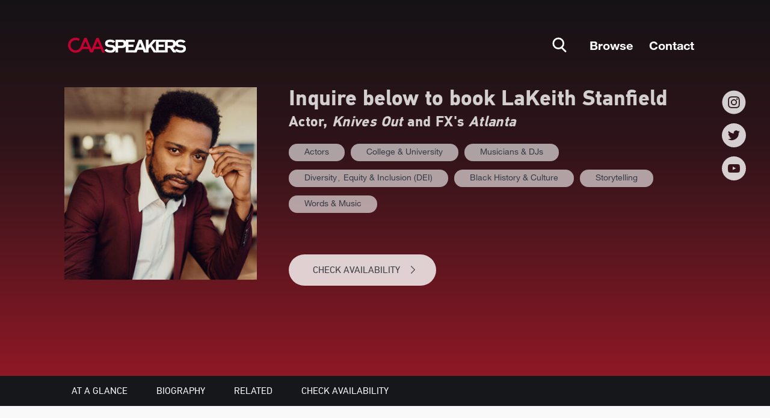

--- FILE ---
content_type: text/html; charset=UTF-8
request_url: https://www.caa.com/caaspeakers/lakeith-stanfield/
body_size: 137142
content:
<!DOCTYPE html><html><head><meta charSet="utf-8"/><meta http-equiv="x-ua-compatible" content="ie=edge"/><meta name="viewport" content="width=device-width, initial-scale=1, shrink-to-fit=no"/><meta name="generator" content="Gatsby 4.25.9"/><meta data-react-helmet="true" name="title" content="LaKeith Stanfield | Speaking Fee, Booking Agent, &amp; Contact Info | CAA Speakers"/><meta data-react-helmet="true" name="og:title" content="LaKeith Stanfield | Speaking Fee, Booking Agent, &amp; Contact Info | CAA Speakers"/><meta data-react-helmet="true" name="twitter:title" content="LaKeith Stanfield | Speaking Fee, Booking Agent, &amp; Contact Info | CAA Speakers"/><meta data-react-helmet="true" name="og:site_name" content="LaKeith Stanfield | Speaking Fee, Booking Agent, &amp; Contact Info | CAA Speakers"/><meta data-react-helmet="true" name="description" content="Contact LaKeith Stanfield&#x27;s booking agent for speaking fees and availability. CAA Speakers exclusively represents the world&#x27;s top business, keynote, and motivational speakers."/><meta data-react-helmet="true" name="version" content="1.9.1"/><meta data-react-helmet="true" name="robots" content="index,follow"/><style data-href="/caaspeakers/styles.19512298d32c1a11ed9c.css" data-identity="gatsby-global-css">@charset "UTF-8";@import url(https://fonts.googleapis.com/css?family=Lato:400,700,400italic,700italic&subset=latin);/*!
 * # Semantic UI 2.5.0 - Reset
 * http://github.com/semantic-org/semantic-ui/
 *
 *
 * Released under the MIT license
 * http://opensource.org/licenses/MIT
 *
 */*,:after,:before{box-sizing:inherit}html{box-sizing:border-box}input[type=email],input[type=password],input[type=search],input[type=text]{-webkit-appearance:none;-moz-appearance:none}/*! normalize.css v7.0.0 | MIT License | github.com/necolas/normalize.css */html{-ms-text-size-adjust:100%;-webkit-text-size-adjust:100%;line-height:1.15}article,aside,footer,header,nav,section{display:block}h1{font-size:2em;margin:.67em 0}figcaption,figure,main{display:block}figure{margin:1em 40px}hr{box-sizing:content-box;height:0;overflow:visible}pre{font-family:monospace,monospace;font-size:1em}a{-webkit-text-decoration-skip:objects;background-color:transparent}abbr[title]{border-bottom:none;text-decoration:underline;-webkit-text-decoration:underline dotted;text-decoration:underline dotted}b,strong{font-weight:inherit;font-weight:bolder}code,kbd,samp{font-family:monospace,monospace;font-size:1em}dfn{font-style:italic}mark{background-color:#ff0;color:#000}small{font-size:80%}sub,sup{font-size:75%;line-height:0;position:relative;vertical-align:baseline}sub{bottom:-.25em}sup{top:-.5em}audio,video{display:inline-block}audio:not([controls]){display:none;height:0}img{border-style:none}svg:not(:root){overflow:hidden}button,input,optgroup,select,textarea{font-family:sans-serif;font-size:100%;line-height:1.15;margin:0}button,input{overflow:visible}button,select{text-transform:none}[type=reset],[type=submit],button,html [type=button]{-webkit-appearance:button}[type=button]::-moz-focus-inner,[type=reset]::-moz-focus-inner,[type=submit]::-moz-focus-inner,button::-moz-focus-inner{border-style:none;padding:0}[type=button]:-moz-focusring,[type=reset]:-moz-focusring,[type=submit]:-moz-focusring,button:-moz-focusring{outline:1px dotted ButtonText}fieldset{padding:.35em .75em .625em}legend{box-sizing:border-box;color:inherit;display:table;max-width:100%;padding:0;white-space:normal}progress{display:inline-block;vertical-align:baseline}textarea{overflow:auto}[type=checkbox],[type=radio]{box-sizing:border-box;padding:0}[type=number]::-webkit-inner-spin-button,[type=number]::-webkit-outer-spin-button{height:auto}[type=search]{-webkit-appearance:textfield;outline-offset:-2px}[type=search]::-webkit-search-cancel-button,[type=search]::-webkit-search-decoration{-webkit-appearance:none}::-webkit-file-upload-button{-webkit-appearance:button;font:inherit}details,menu{display:block}summary{display:list-item}canvas{display:inline-block}[hidden],template{display:none}/*!
 * # Semantic UI 2.5.0 - Site
 * http://github.com/semantic-org/semantic-ui/
 *
 *
 * Released under the MIT license
 * http://opensource.org/licenses/MIT
 *
 */body,html{height:100%}html{font-size:14px}body{font-smoothing:antialiased;background:#fff;color:rgba(0,0,0,.87);font-size:14px;line-height:1.4285em;margin:0;min-width:320px;overflow-x:hidden}body,h1,h2,h3,h4,h5{font-family:Lato,Helvetica Neue,Arial,Helvetica,sans-serif;padding:0}h1,h2,h3,h4,h5{font-weight:700;line-height:1.28571429em;margin:calc(2rem - .14286em) 0 1rem}h1{font-size:2rem;min-height:1rem}h2{font-size:1.71428571rem}h3{font-size:1.28571429rem}h4{font-size:1.07142857rem}h5{font-size:1rem}h1:first-child,h2:first-child,h3:first-child,h4:first-child,h5:first-child{margin-top:0}h1:last-child,h2:last-child,h3:last-child,h4:last-child,h5:last-child{margin-bottom:0}p{line-height:1.4285em;margin:0 0 1em}p:first-child{margin-top:0}p:last-child{margin-bottom:0}a{color:#4183c4}a,a:hover{text-decoration:none}a:hover{color:#1e70bf}::-webkit-selection{background-color:#cce2ff;color:rgba(0,0,0,.87)}::selection{background-color:#cce2ff;color:rgba(0,0,0,.87)}input::-webkit-selection,textarea::-webkit-selection{background-color:hsla(0,0%,39%,.4);color:rgba(0,0,0,.87)}input::selection,textarea::selection{background-color:hsla(0,0%,39%,.4);color:rgba(0,0,0,.87)}body ::-webkit-scrollbar{-webkit-appearance:none;height:10px;width:10px}body ::-webkit-scrollbar-track{background:rgba(0,0,0,.1);border-radius:0}body ::-webkit-scrollbar-thumb{background:rgba(0,0,0,.25);border-radius:5px;cursor:pointer;-webkit-transition:color .2s ease;transition:color .2s ease}body ::-webkit-scrollbar-thumb:window-inactive{background:rgba(0,0,0,.15)}body ::-webkit-scrollbar-thumb:hover{background:hsla(202,5%,52%,.8)}body .ui.inverted::-webkit-scrollbar-track{background:hsla(0,0%,100%,.1)}body .ui.inverted::-webkit-scrollbar-thumb{background:hsla(0,0%,100%,.25)}body .ui.inverted::-webkit-scrollbar-thumb:window-inactive{background:hsla(0,0%,100%,.15)}body .ui.inverted::-webkit-scrollbar-thumb:hover{background:hsla(0,0%,100%,.35)}/*!
 * # Semantic UI 2.5.0 - Button
 * http://github.com/semantic-org/semantic-ui/
 *
 *
 * Released under the MIT license
 * http://opensource.org/licenses/MIT
 *
 */.ui.button{-webkit-tap-highlight-color:transparent;background:#e0e1e2 none;border:none;border-radius:.28571429rem;color:rgba(0,0,0,.6);cursor:pointer;display:inline-block;font-family:Lato,Helvetica Neue,Arial,Helvetica,sans-serif;font-style:normal;font-weight:700;line-height:1em;margin:0 .25em 0 0;min-height:1em;outline:0;padding:.78571429em 1.5em;text-align:center;text-decoration:none;text-shadow:none;text-transform:none;transition:opacity .1s ease,background-color .1s ease,color .1s ease,box-shadow .1s ease,background .1s ease;-webkit-user-select:none;user-select:none;vertical-align:baseline;will-change:""}.ui.button,.ui.button:hover{box-shadow:inset 0 0 0 1px transparent,inset 0 0 0 0 rgba(34,36,38,.15)}.ui.button:hover{background-color:#cacbcd;background-image:none;color:rgba(0,0,0,.8)}.ui.button:hover .icon{opacity:.85}.ui.button:focus{background-color:#cacbcd;background-image:""!important;box-shadow:""!important;color:rgba(0,0,0,.8)}.ui.button:focus .icon{opacity:.85}.ui.active.button:active,.ui.button:active{background-color:#babbbc;background-image:"";box-shadow:inset 0 0 0 1px transparent,none;color:rgba(0,0,0,.9)}.ui.active.button{box-shadow:inset 0 0 0 1px transparent}.ui.active.button,.ui.active.button:hover{color:rgba(0,0,0,.95)}.ui.active.button,.ui.active.button:active,.ui.active.button:hover{background-color:#c0c1c2;background-image:none}.ui.loading.loading.loading.loading.loading.loading.button{color:transparent!important;cursor:default;opacity:1;pointer-events:auto;position:relative;text-shadow:none!important;transition:all 0s linear,opacity .1s ease}.ui.loading.button:before{border:.2em solid rgba(0,0,0,.15);border-radius:500rem}.ui.loading.button:after,.ui.loading.button:before{content:"";height:1.28571429em;left:50%;margin:-.64285714em 0 0 -.64285714em;position:absolute;top:50%;width:1.28571429em}.ui.loading.button:after{animation:button-spin .6s linear;animation-iteration-count:infinite;border:.2em solid transparent;border-radius:500rem;border-top-color:#fff;box-shadow:0 0 0 1px transparent}.ui.labeled.icon.loading.button .icon{background-color:transparent;box-shadow:none}@keyframes button-spin{0%{transform:rotate(0)}to{transform:rotate(1turn)}}.ui.basic.loading.button:not(.inverted):before{border-color:rgba(0,0,0,.1)}.ui.basic.loading.button:not(.inverted):after{border-top-color:#767676}.ui.button:disabled,.ui.buttons .disabled.button,.ui.disabled.active.button,.ui.disabled.button,.ui.disabled.button:hover{background-image:none!important;box-shadow:none!important;cursor:default;opacity:.45!important;pointer-events:none!important}.ui.basic.buttons .ui.disabled.button{border-color:rgba(34,36,38,.5)}.ui.animated.button{overflow:hidden;padding-right:0!important;position:relative;vertical-align:middle;z-index:1}.ui.animated.button .content{will-change:transform,opacity}.ui.animated.button .visible.content{margin-right:1.5em;position:relative}.ui.animated.button .hidden.content{position:absolute;width:100%}.ui.animated.button .hidden.content,.ui.animated.button .visible.content{transition:right .3s ease 0s}.ui.animated.button .visible.content{left:auto;right:0}.ui.animated.button .hidden.content{left:auto;margin-top:-.5em;right:-100%;top:50%}.ui.animated.button:focus .visible.content,.ui.animated.button:hover .visible.content{left:auto;right:200%}.ui.animated.button:focus .hidden.content,.ui.animated.button:hover .hidden.content{left:auto;right:0}.ui.vertical.animated.button .hidden.content,.ui.vertical.animated.button .visible.content{transition:top .3s ease,transform .3s ease}.ui.vertical.animated.button .visible.content{right:auto;transform:translateY(0)}.ui.vertical.animated.button .hidden.content{left:0;right:auto;top:-50%}.ui.vertical.animated.button:focus .visible.content,.ui.vertical.animated.button:hover .visible.content{right:auto;transform:translateY(200%)}.ui.vertical.animated.button:focus .hidden.content,.ui.vertical.animated.button:hover .hidden.content{right:auto;top:50%}.ui.fade.animated.button .hidden.content,.ui.fade.animated.button .visible.content{transition:opacity .3s ease,transform .3s ease}.ui.fade.animated.button .visible.content{left:auto;opacity:1;right:auto;transform:scale(1)}.ui.fade.animated.button .hidden.content{left:0;opacity:0;right:auto;transform:scale(1.5)}.ui.fade.animated.button:focus .visible.content,.ui.fade.animated.button:hover .visible.content{left:auto;opacity:0;right:auto;transform:scale(.75)}.ui.fade.animated.button:focus .hidden.content,.ui.fade.animated.button:hover .hidden.content{left:0;opacity:1;right:auto;transform:scale(1)}.ui.inverted.button{background:transparent none;box-shadow:inset 0 0 0 2px #fff!important;color:#fff;text-shadow:none!important}.ui.inverted.buttons .button{margin:0 0 0 -2px}.ui.inverted.buttons .button:first-child{margin-left:0}.ui.inverted.vertical.buttons .button{margin:0 0 -2px}.ui.inverted.vertical.buttons .button:first-child{margin-top:0}.ui.inverted.button.active,.ui.inverted.button:focus,.ui.inverted.button:hover{background:#fff;box-shadow:inset 0 0 0 2px #fff!important;color:rgba(0,0,0,.8)}.ui.inverted.button.active:focus{background:#dcddde;box-shadow:inset 0 0 0 2px #dcddde!important;color:rgba(0,0,0,.8)}.ui.labeled.button:not(.icon){background:0 0!important;border:none!important;box-shadow:none!important;display:inline-flex;flex-direction:row;padding:0!important}.ui.labeled.button>.button{margin:0}.ui.labeled.button>.label{align-items:center;border-color:rgba(34,36,38,.15);display:flex;font-size:1em;margin:0 0 0 -1px!important;padding:""}.ui.labeled.button>.tag.label:before{height:1.85em;width:1.85em}.ui.labeled.button:not([class*="left labeled"])>.button{border-bottom-right-radius:0;border-top-right-radius:0}.ui.labeled.button:not([class*="left labeled"])>.label,.ui[class*="left labeled"].button>.button{border-bottom-left-radius:0;border-top-left-radius:0}.ui[class*="left labeled"].button>.label{border-bottom-right-radius:0;border-top-right-radius:0}.ui.facebook.button{background-color:#3b5998;background-image:none;box-shadow:inset 0 0 0 0 rgba(34,36,38,.15);color:#fff;text-shadow:none}.ui.facebook.button:hover{background-color:#304d8a;color:#fff;text-shadow:none}.ui.facebook.button:active{background-color:#2d4373;color:#fff;text-shadow:none}.ui.twitter.button{background-color:#55acee;background-image:none;box-shadow:inset 0 0 0 0 rgba(34,36,38,.15);color:#fff;text-shadow:none}.ui.twitter.button:hover{background-color:#35a2f4;color:#fff;text-shadow:none}.ui.twitter.button:active{background-color:#2795e9;color:#fff;text-shadow:none}.ui.google.plus.button{background-color:#dd4b39;background-image:none;box-shadow:inset 0 0 0 0 rgba(34,36,38,.15);color:#fff;text-shadow:none}.ui.google.plus.button:hover{background-color:#e0321c;color:#fff;text-shadow:none}.ui.google.plus.button:active{background-color:#c23321;color:#fff;text-shadow:none}.ui.linkedin.button{background-color:#1f88be;color:#fff;text-shadow:none}.ui.linkedin.button:hover{background-color:#147baf;color:#fff;text-shadow:none}.ui.linkedin.button:active{background-color:#186992;color:#fff;text-shadow:none}.ui.youtube.button{background-color:red;background-image:none;box-shadow:inset 0 0 0 0 rgba(34,36,38,.15);color:#fff;text-shadow:none}.ui.youtube.button:hover{background-color:#e60000;color:#fff;text-shadow:none}.ui.youtube.button:active{background-color:#c00;color:#fff;text-shadow:none}.ui.instagram.button{background-color:#49769c;background-image:none;box-shadow:inset 0 0 0 0 rgba(34,36,38,.15);color:#fff;text-shadow:none}.ui.instagram.button:hover{background-color:#3d698e;color:#fff;text-shadow:none}.ui.instagram.button:active{background-color:#395c79;color:#fff;text-shadow:none}.ui.pinterest.button{background-color:#bd081c;background-image:none;box-shadow:inset 0 0 0 0 rgba(34,36,38,.15);color:#fff;text-shadow:none}.ui.pinterest.button:hover{background-color:#ac0013;color:#fff;text-shadow:none}.ui.pinterest.button:active{background-color:#8c0615;color:#fff;text-shadow:none}.ui.vk.button{background-color:#4d7198;background-image:none;box-shadow:inset 0 0 0 0 rgba(34,36,38,.15);color:#fff}.ui.vk.button:hover{background-color:#41648a;color:#fff}.ui.vk.button:active{background-color:#3c5876;color:#fff}.ui.button>.icon:not(.button){color:"";height:.85714286em;opacity:.8;transition:opacity .1s ease;vertical-align:""}.ui.button:not(.icon)>.icon:not(.button):not(.dropdown),.ui.button>.icon:not(.button){margin:0 .42857143em 0 -.21428571em}.ui.button:not(.icon)>.right.icon:not(.button):not(.dropdown){margin:0 -.21428571em 0 .42857143em}.ui[class*="left floated"].button,.ui[class*="left floated"].buttons{float:left;margin-left:0;margin-right:.25em}.ui[class*="right floated"].button,.ui[class*="right floated"].buttons{float:right;margin-left:.25em;margin-right:0}.ui.compact.button,.ui.compact.buttons .button{padding:.58928571em 1.125em}.ui.compact.icon.button,.ui.compact.icon.buttons .button{padding:.58928571em}.ui.compact.labeled.icon.button,.ui.compact.labeled.icon.buttons .button{padding:.58928571em 3.69642857em}.ui.mini.button,.ui.mini.buttons .button,.ui.mini.buttons .or{font-size:.78571429rem}.ui.tiny.button,.ui.tiny.buttons .button,.ui.tiny.buttons .or{font-size:.85714286rem}.ui.small.button,.ui.small.buttons .button,.ui.small.buttons .or{font-size:.92857143rem}.ui.button,.ui.buttons .button,.ui.buttons .or{font-size:1rem}.ui.large.button,.ui.large.buttons .button,.ui.large.buttons .or{font-size:1.14285714rem}.ui.big.button,.ui.big.buttons .button,.ui.big.buttons .or{font-size:1.28571429rem}.ui.huge.button,.ui.huge.buttons .button,.ui.huge.buttons .or{font-size:1.42857143rem}.ui.massive.button,.ui.massive.buttons .button,.ui.massive.buttons .or{font-size:1.71428571rem}.ui.icon.button,.ui.icon.buttons .button{padding:.78571429em}.ui.icon.button>.icon,.ui.icon.buttons .button>.icon{margin:0!important;opacity:.9;vertical-align:top}.ui.basic.button,.ui.basic.buttons .button{background:transparent none!important;border-radius:.28571429rem;box-shadow:inset 0 0 0 1px rgba(34,36,38,.15);color:rgba(0,0,0,.6)!important;font-weight:400;text-shadow:none!important;text-transform:none}.ui.basic.buttons{border:1px solid rgba(34,36,38,.15);border-radius:.28571429rem;box-shadow:none}.ui.basic.buttons .button{border-radius:0}.ui.basic.button:focus,.ui.basic.button:hover,.ui.basic.buttons .button:focus,.ui.basic.buttons .button:hover{background:#fff!important;box-shadow:inset 0 0 0 1px rgba(34,36,38,.35),inset 0 0 0 0 rgba(34,36,38,.15);color:rgba(0,0,0,.8)!important}.ui.basic.button:active,.ui.basic.buttons .button:active{background:#f8f8f8!important;box-shadow:inset 0 0 0 1px rgba(0,0,0,.15),inset 0 1px 4px 0 rgba(34,36,38,.15);color:rgba(0,0,0,.9)!important}.ui.basic.active.button,.ui.basic.buttons .active.button{background:rgba(0,0,0,.05)!important;box-shadow:""!important;color:rgba(0,0,0,.95)!important}.ui.basic.active.button:hover,.ui.basic.buttons .active.button:hover{background-color:rgba(0,0,0,.05)}.ui.basic.buttons .button:hover{box-shadow:inset 0 0 0 1px rgba(34,36,38,.35),inset inset 0 0 0 0 rgba(34,36,38,.15)}.ui.basic.buttons .button:active{box-shadow:inset 0 0 0 1px rgba(0,0,0,.15),inset inset 0 1px 4px 0 rgba(34,36,38,.15)}.ui.basic.buttons .active.button{box-shadow:""!important}.ui.basic.inverted.button,.ui.basic.inverted.buttons .button{background-color:transparent!important;box-shadow:inset 0 0 0 2px hsla(0,0%,100%,.5)!important;color:#f9fafb!important}.ui.basic.inverted.button:focus,.ui.basic.inverted.button:hover,.ui.basic.inverted.buttons .button:focus,.ui.basic.inverted.buttons .button:hover{box-shadow:inset 0 0 0 2px #fff!important;color:#fff!important}.ui.basic.inverted.button:active,.ui.basic.inverted.buttons .button:active{background-color:hsla(0,0%,100%,.08)!important;box-shadow:inset 0 0 0 2px hsla(0,0%,100%,.9)!important;color:#fff!important}.ui.basic.inverted.active.button,.ui.basic.inverted.buttons .active.button{background-color:hsla(0,0%,100%,.08);box-shadow:inset 0 0 0 2px hsla(0,0%,100%,.7);color:#fff;text-shadow:none}.ui.basic.inverted.active.button:hover,.ui.basic.inverted.buttons .active.button:hover{background-color:hsla(0,0%,100%,.15);box-shadow:inset 0 0 0 2px #fff!important}.ui.basic.buttons .button{border-left:1px solid rgba(34,36,38,.15);box-shadow:none}.ui.basic.vertical.buttons .button{border-left:none;border-left-width:0;border-top:1px solid rgba(34,36,38,.15)}.ui.basic.vertical.buttons .button:first-child{border-top-width:0}.ui.labeled.icon.button,.ui.labeled.icon.buttons .button{padding-left:4.07142857em!important;padding-right:1.5em!important;position:relative}.ui.labeled.icon.button>.icon,.ui.labeled.icon.buttons>.button>.icon{background-color:rgba(0,0,0,.05);border-radius:0;border-bottom-left-radius:inherit;border-top-left-radius:inherit;box-shadow:inset -1px 0 0 0 transparent;color:"";height:100%;left:0;line-height:1;margin:0;position:absolute;text-align:center;top:0;width:2.57142857em}.ui[class*="right labeled"].icon.button{padding-left:1.5em!important;padding-right:4.07142857em!important}.ui[class*="right labeled"].icon.button>.icon{border-radius:0;border-bottom-right-radius:inherit;border-top-right-radius:inherit;box-shadow:inset 1px 0 0 0 transparent;left:auto;right:0}.ui.labeled.icon.button>.icon:after,.ui.labeled.icon.button>.icon:before,.ui.labeled.icon.buttons>.button>.icon:after,.ui.labeled.icon.buttons>.button>.icon:before{display:block;position:absolute;text-align:center;top:50%;transform:translateY(-50%);width:100%}.ui.labeled.icon.button>.icon.loading{animation:none}.ui.labeled.icon.button>.icon.loading:before{animation:labeled-button-icon-loading 2s linear infinite}@keyframes labeled-button-icon-loading{0%{transform:translateY(-50%) rotate(0)}to{transform:translateY(-50%) rotate(1turn)}}.ui.labeled.icon.buttons .button>.icon{border-radius:0}.ui.labeled.icon.buttons .button:first-child>.icon{border-bottom-left-radius:.28571429rem;border-top-left-radius:.28571429rem}.ui.labeled.icon.buttons .button:last-child>.icon{border-bottom-right-radius:.28571429rem;border-top-right-radius:.28571429rem}.ui.vertical.labeled.icon.buttons .button:first-child>.icon{border-radius:0;border-top-left-radius:.28571429rem}.ui.vertical.labeled.icon.buttons .button:last-child>.icon{border-radius:0;border-bottom-left-radius:.28571429rem}.ui.fluid[class*="left labeled"].icon.button,.ui.fluid[class*="right labeled"].icon.button{padding-left:1.5em!important;padding-right:1.5em!important}.ui.button.toggle.active,.ui.buttons .button.toggle.active,.ui.toggle.buttons .active.button{background-color:#21ba45!important;box-shadow:none!important;color:#fff!important;text-shadow:none}.ui.button.toggle.active:hover{background-color:#16ab39!important;color:#fff!important;text-shadow:none}.ui.circular.button{border-radius:10em}.ui.circular.button>.icon{vertical-align:baseline;width:1em}.ui.buttons .or{height:2.57142857em;position:relative;width:.3em;z-index:3}.ui.buttons .or:before{background-color:#fff;border-radius:500rem;box-shadow:inset 0 0 0 1px transparent;color:rgba(0,0,0,.4);content:"or";font-style:normal;font-weight:700;height:1.78571429em;left:50%;line-height:1.78571429em;margin-left:-.89285714em;margin-top:-.89285714em;position:absolute;text-align:center;text-shadow:none;top:50%;width:1.78571429em}.ui.buttons .or[data-text]:before{content:attr(data-text)}.ui.fluid.buttons .or{width:0!important}.ui.fluid.buttons .or:after{display:none}.ui.attached.button{border-radius:0;box-shadow:0 0 0 1px rgba(34,36,38,.15)!important;display:block;margin:0;position:relative}.ui.attached.top.button{border-radius:.28571429rem .28571429rem 0 0}.ui.attached.bottom.button{border-radius:0 0 .28571429rem .28571429rem}.ui.left.attached.button{border-left:none;border-radius:.28571429rem 0 0 .28571429rem;display:inline-block;padding-right:.75em;text-align:right}.ui.right.attached.button{border-radius:0 .28571429rem .28571429rem 0;display:inline-block;padding-left:.75em;text-align:left}.ui.attached.buttons{border-radius:0;display:flex;margin-left:-1px;margin-right:-1px;position:relative;width:auto!important;z-index:2}.ui.attached.buttons .button{margin:0}.ui.attached.buttons .button:first-child,.ui.attached.buttons .button:last-child{border-radius:0}.ui[class*="top attached"].buttons{border-radius:.28571429rem .28571429rem 0 0;margin-bottom:-1px}.ui[class*="top attached"].buttons .button:first-child{border-radius:.28571429rem 0 0 0}.ui[class*="top attached"].buttons .button:last-child{border-radius:0 .28571429rem 0 0}.ui[class*="bottom attached"].buttons{border-radius:0 0 .28571429rem .28571429rem;margin-top:-1px}.ui[class*="bottom attached"].buttons .button:first-child{border-radius:0 0 0 .28571429rem}.ui[class*="bottom attached"].buttons .button:last-child{border-radius:0 0 .28571429rem 0}.ui[class*="left attached"].buttons{border-radius:0 .28571429rem .28571429rem 0;display:inline-flex;margin-left:-1px;margin-right:0}.ui[class*="left attached"].buttons .button:first-child{border-radius:0 .28571429rem 0 0;margin-left:-1px}.ui[class*="left attached"].buttons .button:last-child{border-radius:0 0 .28571429rem 0;margin-left:-1px}.ui[class*="right attached"].buttons{border-radius:.28571429rem 0 0 .28571429rem;display:inline-flex;margin-left:0;margin-right:-1px}.ui[class*="right attached"].buttons .button:first-child{border-radius:.28571429rem 0 0 0;margin-left:-1px}.ui[class*="right attached"].buttons .button:last-child{border-radius:0 0 0 .28571429rem;margin-left:-1px}.ui.fluid.button,.ui.fluid.buttons{width:100%}.ui.fluid.button{display:block}.ui.two.buttons{width:100%}.ui.two.buttons>.button{width:50%}.ui.three.buttons{width:100%}.ui.three.buttons>.button{width:33.333%}.ui.four.buttons{width:100%}.ui.four.buttons>.button{width:25%}.ui.five.buttons{width:100%}.ui.five.buttons>.button{width:20%}.ui.six.buttons{width:100%}.ui.six.buttons>.button{width:16.666%}.ui.seven.buttons{width:100%}.ui.seven.buttons>.button{width:14.285%}.ui.eight.buttons{width:100%}.ui.eight.buttons>.button{width:12.5%}.ui.nine.buttons{width:100%}.ui.nine.buttons>.button{width:11.11%}.ui.ten.buttons{width:100%}.ui.ten.buttons>.button{width:10%}.ui.eleven.buttons{width:100%}.ui.eleven.buttons>.button{width:9.09%}.ui.twelve.buttons{width:100%}.ui.twelve.buttons>.button{width:8.3333%}.ui.fluid.vertical.buttons,.ui.fluid.vertical.buttons>.button{display:flex;width:auto}.ui.two.vertical.buttons>.button{height:50%}.ui.three.vertical.buttons>.button{height:33.333%}.ui.four.vertical.buttons>.button{height:25%}.ui.five.vertical.buttons>.button{height:20%}.ui.six.vertical.buttons>.button{height:16.666%}.ui.seven.vertical.buttons>.button{height:14.285%}.ui.eight.vertical.buttons>.button{height:12.5%}.ui.nine.vertical.buttons>.button{height:11.11%}.ui.ten.vertical.buttons>.button{height:10%}.ui.eleven.vertical.buttons>.button{height:9.09%}.ui.twelve.vertical.buttons>.button{height:8.3333%}.ui.black.button,.ui.black.buttons .button{background-color:#1b1c1d;background-image:none;color:#fff;text-shadow:none}.ui.black.button{box-shadow:inset 0 0 0 0 rgba(34,36,38,.15)}.ui.black.button:hover,.ui.black.buttons .button:hover{background-color:#27292a;color:#fff;text-shadow:none}.ui.black.button:focus,.ui.black.buttons .button:focus{background-color:#2f3032;color:#fff;text-shadow:none}.ui.black.button:active,.ui.black.buttons .button:active{background-color:#343637;color:#fff;text-shadow:none}.ui.black.active.button,.ui.black.button .active.button:active,.ui.black.buttons .active.button,.ui.black.buttons .active.button:active{background-color:#0f0f10;color:#fff;text-shadow:none}.ui.basic.black.button,.ui.basic.black.buttons .button{box-shadow:inset 0 0 0 1px #1b1c1d!important;color:#1b1c1d!important}.ui.basic.black.button:hover,.ui.basic.black.buttons .button:hover{background:0 0!important;box-shadow:inset 0 0 0 1px #27292a!important;color:#27292a!important}.ui.basic.black.button:focus,.ui.basic.black.buttons .button:focus{background:0 0!important;box-shadow:inset 0 0 0 1px #2f3032!important;color:#27292a!important}.ui.basic.black.active.button,.ui.basic.black.buttons .active.button{background:0 0!important;box-shadow:inset 0 0 0 1px #0f0f10!important;color:#343637!important}.ui.basic.black.button:active,.ui.basic.black.buttons .button:active{box-shadow:inset 0 0 0 1px #343637!important;color:#343637!important}.ui.buttons:not(.vertical)>.basic.black.button:not(:first-child){margin-left:-1px}.ui.inverted.black.button,.ui.inverted.black.buttons .button{background-color:transparent;box-shadow:inset 0 0 0 2px #d4d4d5!important;color:#fff}.ui.inverted.black.button.active,.ui.inverted.black.button:active,.ui.inverted.black.button:focus,.ui.inverted.black.button:hover,.ui.inverted.black.buttons .button.active,.ui.inverted.black.buttons .button:active,.ui.inverted.black.buttons .button:focus,.ui.inverted.black.buttons .button:hover{box-shadow:none!important;color:#fff}.ui.inverted.black.active.button,.ui.inverted.black.button:active,.ui.inverted.black.button:focus,.ui.inverted.black.button:hover,.ui.inverted.black.buttons .active.button,.ui.inverted.black.buttons .button:active,.ui.inverted.black.buttons .button:focus,.ui.inverted.black.buttons .button:hover{background-color:#000}.ui.inverted.black.basic.button,.ui.inverted.black.basic.buttons .button,.ui.inverted.black.buttons .basic.button{background-color:transparent;box-shadow:inset 0 0 0 2px hsla(0,0%,100%,.5)!important;color:#fff!important}.ui.inverted.black.basic.button:hover,.ui.inverted.black.basic.buttons .button:hover,.ui.inverted.black.buttons .basic.button:hover{box-shadow:inset 0 0 0 2px #000!important;color:#fff!important}.ui.inverted.black.basic.button:focus,.ui.inverted.black.basic.buttons .button:focus{box-shadow:inset 0 0 0 2px #000!important;color:#545454!important}.ui.inverted.black.basic.active.button,.ui.inverted.black.basic.button:active,.ui.inverted.black.basic.buttons .active.button,.ui.inverted.black.basic.buttons .button:active,.ui.inverted.black.buttons .basic.active.button,.ui.inverted.black.buttons .basic.button:active{box-shadow:inset 0 0 0 2px #000!important;color:#fff!important}.ui.grey.button,.ui.grey.buttons .button{background-color:#767676;background-image:none;color:#fff;text-shadow:none}.ui.grey.button{box-shadow:inset 0 0 0 0 rgba(34,36,38,.15)}.ui.grey.button:hover,.ui.grey.buttons .button:hover{background-color:#838383;color:#fff;text-shadow:none}.ui.grey.button:focus,.ui.grey.buttons .button:focus{background-color:#8a8a8a;color:#fff;text-shadow:none}.ui.grey.button:active,.ui.grey.buttons .button:active{background-color:#909090;color:#fff;text-shadow:none}.ui.grey.active.button,.ui.grey.button .active.button:active,.ui.grey.buttons .active.button,.ui.grey.buttons .active.button:active{background-color:#696969;color:#fff;text-shadow:none}.ui.basic.grey.button,.ui.basic.grey.buttons .button{box-shadow:inset 0 0 0 1px #767676!important;color:#767676!important}.ui.basic.grey.button:hover,.ui.basic.grey.buttons .button:hover{background:0 0!important;box-shadow:inset 0 0 0 1px #838383!important;color:#838383!important}.ui.basic.grey.button:focus,.ui.basic.grey.buttons .button:focus{background:0 0!important;box-shadow:inset 0 0 0 1px #8a8a8a!important;color:#838383!important}.ui.basic.grey.active.button,.ui.basic.grey.buttons .active.button{background:0 0!important;box-shadow:inset 0 0 0 1px #696969!important;color:#909090!important}.ui.basic.grey.button:active,.ui.basic.grey.buttons .button:active{box-shadow:inset 0 0 0 1px #909090!important;color:#909090!important}.ui.buttons:not(.vertical)>.basic.grey.button:not(:first-child){margin-left:-1px}.ui.inverted.grey.button,.ui.inverted.grey.buttons .button{background-color:transparent;box-shadow:inset 0 0 0 2px #d4d4d5!important;color:#fff}.ui.inverted.grey.button.active,.ui.inverted.grey.button:active,.ui.inverted.grey.button:focus,.ui.inverted.grey.button:hover,.ui.inverted.grey.buttons .button.active,.ui.inverted.grey.buttons .button:active,.ui.inverted.grey.buttons .button:focus,.ui.inverted.grey.buttons .button:hover{box-shadow:none!important;color:rgba(0,0,0,.6)}.ui.inverted.grey.button:hover,.ui.inverted.grey.buttons .button:hover{background-color:#cfd0d2}.ui.inverted.grey.button:focus,.ui.inverted.grey.buttons .button:focus{background-color:#c7c9cb}.ui.inverted.grey.active.button,.ui.inverted.grey.buttons .active.button{background-color:#cfd0d2}.ui.inverted.grey.button:active,.ui.inverted.grey.buttons .button:active{background-color:#c2c4c5}.ui.inverted.grey.basic.button,.ui.inverted.grey.basic.buttons .button,.ui.inverted.grey.buttons .basic.button{background-color:transparent;box-shadow:inset 0 0 0 2px hsla(0,0%,100%,.5)!important;color:#fff!important}.ui.inverted.grey.basic.button:hover,.ui.inverted.grey.basic.buttons .button:hover,.ui.inverted.grey.buttons .basic.button:hover{box-shadow:inset 0 0 0 2px #cfd0d2!important;color:#fff!important}.ui.inverted.grey.basic.button:focus,.ui.inverted.grey.basic.buttons .button:focus{box-shadow:inset 0 0 0 2px #c7c9cb!important;color:#dcddde!important}.ui.inverted.grey.basic.active.button,.ui.inverted.grey.basic.buttons .active.button,.ui.inverted.grey.buttons .basic.active.button{box-shadow:inset 0 0 0 2px #cfd0d2!important;color:#fff!important}.ui.inverted.grey.basic.button:active,.ui.inverted.grey.basic.buttons .button:active,.ui.inverted.grey.buttons .basic.button:active{box-shadow:inset 0 0 0 2px #c2c4c5!important;color:#fff!important}.ui.brown.button,.ui.brown.buttons .button{background-color:#a5673f;background-image:none;color:#fff;text-shadow:none}.ui.brown.button{box-shadow:inset 0 0 0 0 rgba(34,36,38,.15)}.ui.brown.button:hover,.ui.brown.buttons .button:hover{background-color:#975b33;color:#fff;text-shadow:none}.ui.brown.button:focus,.ui.brown.buttons .button:focus{background-color:#90532b;color:#fff;text-shadow:none}.ui.brown.button:active,.ui.brown.buttons .button:active{background-color:#805031;color:#fff;text-shadow:none}.ui.brown.active.button,.ui.brown.button .active.button:active,.ui.brown.buttons .active.button,.ui.brown.buttons .active.button:active{background-color:#995a31;color:#fff;text-shadow:none}.ui.basic.brown.button,.ui.basic.brown.buttons .button{box-shadow:inset 0 0 0 1px #a5673f!important;color:#a5673f!important}.ui.basic.brown.button:hover,.ui.basic.brown.buttons .button:hover{background:0 0!important;box-shadow:inset 0 0 0 1px #975b33!important;color:#975b33!important}.ui.basic.brown.button:focus,.ui.basic.brown.buttons .button:focus{background:0 0!important;box-shadow:inset 0 0 0 1px #90532b!important;color:#975b33!important}.ui.basic.brown.active.button,.ui.basic.brown.buttons .active.button{background:0 0!important;box-shadow:inset 0 0 0 1px #995a31!important;color:#805031!important}.ui.basic.brown.button:active,.ui.basic.brown.buttons .button:active{box-shadow:inset 0 0 0 1px #805031!important;color:#805031!important}.ui.buttons:not(.vertical)>.basic.brown.button:not(:first-child){margin-left:-1px}.ui.inverted.brown.button,.ui.inverted.brown.buttons .button{background-color:transparent;box-shadow:inset 0 0 0 2px #d67c1c!important;color:#d67c1c}.ui.inverted.brown.button.active,.ui.inverted.brown.button:active,.ui.inverted.brown.button:focus,.ui.inverted.brown.button:hover,.ui.inverted.brown.buttons .button.active,.ui.inverted.brown.buttons .button:active,.ui.inverted.brown.buttons .button:focus,.ui.inverted.brown.buttons .button:hover{box-shadow:none!important;color:#fff}.ui.inverted.brown.button:hover,.ui.inverted.brown.buttons .button:hover{background-color:#c86f11}.ui.inverted.brown.button:focus,.ui.inverted.brown.buttons .button:focus{background-color:#c16808}.ui.inverted.brown.active.button,.ui.inverted.brown.buttons .active.button{background-color:#cc6f0d}.ui.inverted.brown.button:active,.ui.inverted.brown.buttons .button:active{background-color:#a96216}.ui.inverted.brown.basic.button,.ui.inverted.brown.basic.buttons .button,.ui.inverted.brown.buttons .basic.button{background-color:transparent;box-shadow:inset 0 0 0 2px hsla(0,0%,100%,.5)!important;color:#fff!important}.ui.inverted.brown.basic.button:hover,.ui.inverted.brown.basic.buttons .button:hover,.ui.inverted.brown.buttons .basic.button:hover{box-shadow:inset 0 0 0 2px #c86f11!important;color:#d67c1c!important}.ui.inverted.brown.basic.button:focus,.ui.inverted.brown.basic.buttons .button:focus{box-shadow:inset 0 0 0 2px #c16808!important;color:#d67c1c!important}.ui.inverted.brown.basic.active.button,.ui.inverted.brown.basic.buttons .active.button,.ui.inverted.brown.buttons .basic.active.button{box-shadow:inset 0 0 0 2px #cc6f0d!important;color:#d67c1c!important}.ui.inverted.brown.basic.button:active,.ui.inverted.brown.basic.buttons .button:active,.ui.inverted.brown.buttons .basic.button:active{box-shadow:inset 0 0 0 2px #a96216!important;color:#d67c1c!important}.ui.blue.button,.ui.blue.buttons .button{background-color:#2185d0;background-image:none;color:#fff;text-shadow:none}.ui.blue.button{box-shadow:inset 0 0 0 0 rgba(34,36,38,.15)}.ui.blue.button:hover,.ui.blue.buttons .button:hover{background-color:#1678c2;color:#fff;text-shadow:none}.ui.blue.button:focus,.ui.blue.buttons .button:focus{background-color:#0d71bb;color:#fff;text-shadow:none}.ui.blue.button:active,.ui.blue.buttons .button:active{background-color:#1a69a4;color:#fff;text-shadow:none}.ui.blue.active.button,.ui.blue.button .active.button:active,.ui.blue.buttons .active.button,.ui.blue.buttons .active.button:active{background-color:#1279c6;color:#fff;text-shadow:none}.ui.basic.blue.button,.ui.basic.blue.buttons .button{box-shadow:inset 0 0 0 1px #2185d0!important;color:#2185d0!important}.ui.basic.blue.button:hover,.ui.basic.blue.buttons .button:hover{background:0 0!important;box-shadow:inset 0 0 0 1px #1678c2!important;color:#1678c2!important}.ui.basic.blue.button:focus,.ui.basic.blue.buttons .button:focus{background:0 0!important;box-shadow:inset 0 0 0 1px #0d71bb!important;color:#1678c2!important}.ui.basic.blue.active.button,.ui.basic.blue.buttons .active.button{background:0 0!important;box-shadow:inset 0 0 0 1px #1279c6!important;color:#1a69a4!important}.ui.basic.blue.button:active,.ui.basic.blue.buttons .button:active{box-shadow:inset 0 0 0 1px #1a69a4!important;color:#1a69a4!important}.ui.buttons:not(.vertical)>.basic.blue.button:not(:first-child){margin-left:-1px}.ui.inverted.blue.button,.ui.inverted.blue.buttons .button{background-color:transparent;box-shadow:inset 0 0 0 2px #54c8ff!important;color:#54c8ff}.ui.inverted.blue.button.active,.ui.inverted.blue.button:active,.ui.inverted.blue.button:focus,.ui.inverted.blue.button:hover,.ui.inverted.blue.buttons .button.active,.ui.inverted.blue.buttons .button:active,.ui.inverted.blue.buttons .button:focus,.ui.inverted.blue.buttons .button:hover{box-shadow:none!important;color:#fff}.ui.inverted.blue.button:hover,.ui.inverted.blue.buttons .button:hover{background-color:#3ac0ff}.ui.inverted.blue.button:focus,.ui.inverted.blue.buttons .button:focus{background-color:#2bbbff}.ui.inverted.blue.active.button,.ui.inverted.blue.buttons .active.button{background-color:#3ac0ff}.ui.inverted.blue.button:active,.ui.inverted.blue.buttons .button:active{background-color:#21b8ff}.ui.inverted.blue.basic.button,.ui.inverted.blue.basic.buttons .button,.ui.inverted.blue.buttons .basic.button{background-color:transparent;box-shadow:inset 0 0 0 2px hsla(0,0%,100%,.5)!important;color:#fff!important}.ui.inverted.blue.basic.button:hover,.ui.inverted.blue.basic.buttons .button:hover,.ui.inverted.blue.buttons .basic.button:hover{box-shadow:inset 0 0 0 2px #3ac0ff!important;color:#54c8ff!important}.ui.inverted.blue.basic.button:focus,.ui.inverted.blue.basic.buttons .button:focus{box-shadow:inset 0 0 0 2px #2bbbff!important;color:#54c8ff!important}.ui.inverted.blue.basic.active.button,.ui.inverted.blue.basic.buttons .active.button,.ui.inverted.blue.buttons .basic.active.button{box-shadow:inset 0 0 0 2px #3ac0ff!important;color:#54c8ff!important}.ui.inverted.blue.basic.button:active,.ui.inverted.blue.basic.buttons .button:active,.ui.inverted.blue.buttons .basic.button:active{box-shadow:inset 0 0 0 2px #21b8ff!important;color:#54c8ff!important}.ui.green.button,.ui.green.buttons .button{background-color:#21ba45;background-image:none;color:#fff;text-shadow:none}.ui.green.button{box-shadow:inset 0 0 0 0 rgba(34,36,38,.15)}.ui.green.button:hover,.ui.green.buttons .button:hover{background-color:#16ab39;color:#fff;text-shadow:none}.ui.green.button:focus,.ui.green.buttons .button:focus{background-color:#0ea432;color:#fff;text-shadow:none}.ui.green.button:active,.ui.green.buttons .button:active{background-color:#198f35;color:#fff;text-shadow:none}.ui.green.active.button,.ui.green.button .active.button:active,.ui.green.buttons .active.button,.ui.green.buttons .active.button:active{background-color:#13ae38;color:#fff;text-shadow:none}.ui.basic.green.button,.ui.basic.green.buttons .button{box-shadow:inset 0 0 0 1px #21ba45!important;color:#21ba45!important}.ui.basic.green.button:hover,.ui.basic.green.buttons .button:hover{background:0 0!important;box-shadow:inset 0 0 0 1px #16ab39!important;color:#16ab39!important}.ui.basic.green.button:focus,.ui.basic.green.buttons .button:focus{background:0 0!important;box-shadow:inset 0 0 0 1px #0ea432!important;color:#16ab39!important}.ui.basic.green.active.button,.ui.basic.green.buttons .active.button{background:0 0!important;box-shadow:inset 0 0 0 1px #13ae38!important;color:#198f35!important}.ui.basic.green.button:active,.ui.basic.green.buttons .button:active{box-shadow:inset 0 0 0 1px #198f35!important;color:#198f35!important}.ui.buttons:not(.vertical)>.basic.green.button:not(:first-child){margin-left:-1px}.ui.inverted.green.button,.ui.inverted.green.buttons .button{background-color:transparent;box-shadow:inset 0 0 0 2px #2ecc40!important;color:#2ecc40}.ui.inverted.green.button.active,.ui.inverted.green.button:active,.ui.inverted.green.button:focus,.ui.inverted.green.button:hover,.ui.inverted.green.buttons .button.active,.ui.inverted.green.buttons .button:active,.ui.inverted.green.buttons .button:focus,.ui.inverted.green.buttons .button:hover{box-shadow:none!important;color:#fff}.ui.inverted.green.button:hover,.ui.inverted.green.buttons .button:hover{background-color:#22be34}.ui.inverted.green.button:focus,.ui.inverted.green.buttons .button:focus{background-color:#19b82b}.ui.inverted.green.active.button,.ui.inverted.green.buttons .active.button{background-color:#1fc231}.ui.inverted.green.button:active,.ui.inverted.green.buttons .button:active{background-color:#25a233}.ui.inverted.green.basic.button,.ui.inverted.green.basic.buttons .button,.ui.inverted.green.buttons .basic.button{background-color:transparent;box-shadow:inset 0 0 0 2px hsla(0,0%,100%,.5)!important;color:#fff!important}.ui.inverted.green.basic.button:hover,.ui.inverted.green.basic.buttons .button:hover,.ui.inverted.green.buttons .basic.button:hover{box-shadow:inset 0 0 0 2px #22be34!important;color:#2ecc40!important}.ui.inverted.green.basic.button:focus,.ui.inverted.green.basic.buttons .button:focus{box-shadow:inset 0 0 0 2px #19b82b!important;color:#2ecc40!important}.ui.inverted.green.basic.active.button,.ui.inverted.green.basic.buttons .active.button,.ui.inverted.green.buttons .basic.active.button{box-shadow:inset 0 0 0 2px #1fc231!important;color:#2ecc40!important}.ui.inverted.green.basic.button:active,.ui.inverted.green.basic.buttons .button:active,.ui.inverted.green.buttons .basic.button:active{box-shadow:inset 0 0 0 2px #25a233!important;color:#2ecc40!important}.ui.orange.button,.ui.orange.buttons .button{background-color:#f2711c;background-image:none;color:#fff;text-shadow:none}.ui.orange.button{box-shadow:inset 0 0 0 0 rgba(34,36,38,.15)}.ui.orange.button:hover,.ui.orange.buttons .button:hover{background-color:#f26202;color:#fff;text-shadow:none}.ui.orange.button:focus,.ui.orange.buttons .button:focus{background-color:#e55b00;color:#fff;text-shadow:none}.ui.orange.button:active,.ui.orange.buttons .button:active{background-color:#cf590c;color:#fff;text-shadow:none}.ui.orange.active.button,.ui.orange.button .active.button:active,.ui.orange.buttons .active.button,.ui.orange.buttons .active.button:active{background-color:#f56100;color:#fff;text-shadow:none}.ui.basic.orange.button,.ui.basic.orange.buttons .button{box-shadow:inset 0 0 0 1px #f2711c!important;color:#f2711c!important}.ui.basic.orange.button:hover,.ui.basic.orange.buttons .button:hover{background:0 0!important;box-shadow:inset 0 0 0 1px #f26202!important;color:#f26202!important}.ui.basic.orange.button:focus,.ui.basic.orange.buttons .button:focus{background:0 0!important;box-shadow:inset 0 0 0 1px #e55b00!important;color:#f26202!important}.ui.basic.orange.active.button,.ui.basic.orange.buttons .active.button{background:0 0!important;box-shadow:inset 0 0 0 1px #f56100!important;color:#cf590c!important}.ui.basic.orange.button:active,.ui.basic.orange.buttons .button:active{box-shadow:inset 0 0 0 1px #cf590c!important;color:#cf590c!important}.ui.buttons:not(.vertical)>.basic.orange.button:not(:first-child){margin-left:-1px}.ui.inverted.orange.button,.ui.inverted.orange.buttons .button{background-color:transparent;box-shadow:inset 0 0 0 2px #ff851b!important;color:#ff851b}.ui.inverted.orange.button.active,.ui.inverted.orange.button:active,.ui.inverted.orange.button:focus,.ui.inverted.orange.button:hover,.ui.inverted.orange.buttons .button.active,.ui.inverted.orange.buttons .button:active,.ui.inverted.orange.buttons .button:focus,.ui.inverted.orange.buttons .button:hover{box-shadow:none!important;color:#fff}.ui.inverted.orange.button:hover,.ui.inverted.orange.buttons .button:hover{background-color:#ff7701}.ui.inverted.orange.button:focus,.ui.inverted.orange.buttons .button:focus{background-color:#f17000}.ui.inverted.orange.active.button,.ui.inverted.orange.buttons .active.button{background-color:#ff7701}.ui.inverted.orange.button:active,.ui.inverted.orange.buttons .button:active{background-color:#e76b00}.ui.inverted.orange.basic.button,.ui.inverted.orange.basic.buttons .button,.ui.inverted.orange.buttons .basic.button{background-color:transparent;box-shadow:inset 0 0 0 2px hsla(0,0%,100%,.5)!important;color:#fff!important}.ui.inverted.orange.basic.button:hover,.ui.inverted.orange.basic.buttons .button:hover,.ui.inverted.orange.buttons .basic.button:hover{box-shadow:inset 0 0 0 2px #ff7701!important;color:#ff851b!important}.ui.inverted.orange.basic.button:focus,.ui.inverted.orange.basic.buttons .button:focus{box-shadow:inset 0 0 0 2px #f17000!important;color:#ff851b!important}.ui.inverted.orange.basic.active.button,.ui.inverted.orange.basic.buttons .active.button,.ui.inverted.orange.buttons .basic.active.button{box-shadow:inset 0 0 0 2px #ff7701!important;color:#ff851b!important}.ui.inverted.orange.basic.button:active,.ui.inverted.orange.basic.buttons .button:active,.ui.inverted.orange.buttons .basic.button:active{box-shadow:inset 0 0 0 2px #e76b00!important;color:#ff851b!important}.ui.pink.button,.ui.pink.buttons .button{background-color:#e03997;background-image:none;color:#fff;text-shadow:none}.ui.pink.button{box-shadow:inset 0 0 0 0 rgba(34,36,38,.15)}.ui.pink.button:hover,.ui.pink.buttons .button:hover{background-color:#e61a8d;color:#fff;text-shadow:none}.ui.pink.button:focus,.ui.pink.buttons .button:focus{background-color:#e10f85;color:#fff;text-shadow:none}.ui.pink.button:active,.ui.pink.buttons .button:active{background-color:#c71f7e;color:#fff;text-shadow:none}.ui.pink.active.button,.ui.pink.button .active.button:active,.ui.pink.buttons .active.button,.ui.pink.buttons .active.button:active{background-color:#ea158d;color:#fff;text-shadow:none}.ui.basic.pink.button,.ui.basic.pink.buttons .button{box-shadow:inset 0 0 0 1px #e03997!important;color:#e03997!important}.ui.basic.pink.button:hover,.ui.basic.pink.buttons .button:hover{background:0 0!important;box-shadow:inset 0 0 0 1px #e61a8d!important;color:#e61a8d!important}.ui.basic.pink.button:focus,.ui.basic.pink.buttons .button:focus{background:0 0!important;box-shadow:inset 0 0 0 1px #e10f85!important;color:#e61a8d!important}.ui.basic.pink.active.button,.ui.basic.pink.buttons .active.button{background:0 0!important;box-shadow:inset 0 0 0 1px #ea158d!important;color:#c71f7e!important}.ui.basic.pink.button:active,.ui.basic.pink.buttons .button:active{box-shadow:inset 0 0 0 1px #c71f7e!important;color:#c71f7e!important}.ui.buttons:not(.vertical)>.basic.pink.button:not(:first-child){margin-left:-1px}.ui.inverted.pink.button,.ui.inverted.pink.buttons .button{background-color:transparent;box-shadow:inset 0 0 0 2px #ff8edf!important;color:#ff8edf}.ui.inverted.pink.button.active,.ui.inverted.pink.button:active,.ui.inverted.pink.button:focus,.ui.inverted.pink.button:hover,.ui.inverted.pink.buttons .button.active,.ui.inverted.pink.buttons .button:active,.ui.inverted.pink.buttons .button:focus,.ui.inverted.pink.buttons .button:hover{box-shadow:none!important;color:#fff}.ui.inverted.pink.button:hover,.ui.inverted.pink.buttons .button:hover{background-color:#ff74d8}.ui.inverted.pink.button:focus,.ui.inverted.pink.buttons .button:focus{background-color:#ff65d3}.ui.inverted.pink.active.button,.ui.inverted.pink.buttons .active.button{background-color:#ff74d8}.ui.inverted.pink.button:active,.ui.inverted.pink.buttons .button:active{background-color:#ff5bd1}.ui.inverted.pink.basic.button,.ui.inverted.pink.basic.buttons .button,.ui.inverted.pink.buttons .basic.button{background-color:transparent;box-shadow:inset 0 0 0 2px hsla(0,0%,100%,.5)!important;color:#fff!important}.ui.inverted.pink.basic.button:hover,.ui.inverted.pink.basic.buttons .button:hover,.ui.inverted.pink.buttons .basic.button:hover{box-shadow:inset 0 0 0 2px #ff74d8!important;color:#ff8edf!important}.ui.inverted.pink.basic.button:focus,.ui.inverted.pink.basic.buttons .button:focus{box-shadow:inset 0 0 0 2px #ff65d3!important;color:#ff8edf!important}.ui.inverted.pink.basic.active.button,.ui.inverted.pink.basic.buttons .active.button,.ui.inverted.pink.buttons .basic.active.button{box-shadow:inset 0 0 0 2px #ff74d8!important;color:#ff8edf!important}.ui.inverted.pink.basic.button:active,.ui.inverted.pink.basic.buttons .button:active,.ui.inverted.pink.buttons .basic.button:active{box-shadow:inset 0 0 0 2px #ff5bd1!important;color:#ff8edf!important}.ui.violet.button,.ui.violet.buttons .button{background-color:#6435c9;background-image:none;color:#fff;text-shadow:none}.ui.violet.button{box-shadow:inset 0 0 0 0 rgba(34,36,38,.15)}.ui.violet.button:hover,.ui.violet.buttons .button:hover{background-color:#5829bb;color:#fff;text-shadow:none}.ui.violet.button:focus,.ui.violet.buttons .button:focus{background-color:#4f20b5;color:#fff;text-shadow:none}.ui.violet.button:active,.ui.violet.buttons .button:active{background-color:#502aa1;color:#fff;text-shadow:none}.ui.violet.active.button,.ui.violet.button .active.button:active,.ui.violet.buttons .active.button,.ui.violet.buttons .active.button:active{background-color:#5626bf;color:#fff;text-shadow:none}.ui.basic.violet.button,.ui.basic.violet.buttons .button{box-shadow:inset 0 0 0 1px #6435c9!important;color:#6435c9!important}.ui.basic.violet.button:hover,.ui.basic.violet.buttons .button:hover{background:0 0!important;box-shadow:inset 0 0 0 1px #5829bb!important;color:#5829bb!important}.ui.basic.violet.button:focus,.ui.basic.violet.buttons .button:focus{background:0 0!important;box-shadow:inset 0 0 0 1px #4f20b5!important;color:#5829bb!important}.ui.basic.violet.active.button,.ui.basic.violet.buttons .active.button{background:0 0!important;box-shadow:inset 0 0 0 1px #5626bf!important;color:#502aa1!important}.ui.basic.violet.button:active,.ui.basic.violet.buttons .button:active{box-shadow:inset 0 0 0 1px #502aa1!important;color:#502aa1!important}.ui.buttons:not(.vertical)>.basic.violet.button:not(:first-child){margin-left:-1px}.ui.inverted.violet.button,.ui.inverted.violet.buttons .button{background-color:transparent;box-shadow:inset 0 0 0 2px #a291fb!important;color:#a291fb}.ui.inverted.violet.button.active,.ui.inverted.violet.button:active,.ui.inverted.violet.button:focus,.ui.inverted.violet.button:hover,.ui.inverted.violet.buttons .button.active,.ui.inverted.violet.buttons .button:active,.ui.inverted.violet.buttons .button:focus,.ui.inverted.violet.buttons .button:hover{box-shadow:none!important;color:#fff}.ui.inverted.violet.button:hover,.ui.inverted.violet.buttons .button:hover{background-color:#8a73ff}.ui.inverted.violet.button:focus,.ui.inverted.violet.buttons .button:focus{background-color:#7d64ff}.ui.inverted.violet.active.button,.ui.inverted.violet.buttons .active.button{background-color:#8a73ff}.ui.inverted.violet.button:active,.ui.inverted.violet.buttons .button:active{background-color:#7860f9}.ui.inverted.violet.basic.button,.ui.inverted.violet.basic.buttons .button,.ui.inverted.violet.buttons .basic.button{background-color:transparent;box-shadow:inset 0 0 0 2px hsla(0,0%,100%,.5)!important;color:#fff!important}.ui.inverted.violet.basic.button:hover,.ui.inverted.violet.basic.buttons .button:hover,.ui.inverted.violet.buttons .basic.button:hover{box-shadow:inset 0 0 0 2px #8a73ff!important;color:#a291fb!important}.ui.inverted.violet.basic.button:focus,.ui.inverted.violet.basic.buttons .button:focus{box-shadow:inset 0 0 0 2px #7d64ff!important;color:#a291fb!important}.ui.inverted.violet.basic.active.button,.ui.inverted.violet.basic.buttons .active.button,.ui.inverted.violet.buttons .basic.active.button{box-shadow:inset 0 0 0 2px #8a73ff!important;color:#a291fb!important}.ui.inverted.violet.basic.button:active,.ui.inverted.violet.basic.buttons .button:active,.ui.inverted.violet.buttons .basic.button:active{box-shadow:inset 0 0 0 2px #7860f9!important;color:#a291fb!important}.ui.purple.button,.ui.purple.buttons .button{background-color:#a333c8;background-image:none;color:#fff;text-shadow:none}.ui.purple.button{box-shadow:inset 0 0 0 0 rgba(34,36,38,.15)}.ui.purple.button:hover,.ui.purple.buttons .button:hover{background-color:#9627ba;color:#fff;text-shadow:none}.ui.purple.button:focus,.ui.purple.buttons .button:focus{background-color:#8f1eb4;color:#fff;text-shadow:none}.ui.purple.button:active,.ui.purple.buttons .button:active{background-color:#82299f;color:#fff;text-shadow:none}.ui.purple.active.button,.ui.purple.button .active.button:active,.ui.purple.buttons .active.button,.ui.purple.buttons .active.button:active{background-color:#9724be;color:#fff;text-shadow:none}.ui.basic.purple.button,.ui.basic.purple.buttons .button{box-shadow:inset 0 0 0 1px #a333c8!important;color:#a333c8!important}.ui.basic.purple.button:hover,.ui.basic.purple.buttons .button:hover{background:0 0!important;box-shadow:inset 0 0 0 1px #9627ba!important;color:#9627ba!important}.ui.basic.purple.button:focus,.ui.basic.purple.buttons .button:focus{background:0 0!important;box-shadow:inset 0 0 0 1px #8f1eb4!important;color:#9627ba!important}.ui.basic.purple.active.button,.ui.basic.purple.buttons .active.button{background:0 0!important;box-shadow:inset 0 0 0 1px #9724be!important;color:#82299f!important}.ui.basic.purple.button:active,.ui.basic.purple.buttons .button:active{box-shadow:inset 0 0 0 1px #82299f!important;color:#82299f!important}.ui.buttons:not(.vertical)>.basic.purple.button:not(:first-child){margin-left:-1px}.ui.inverted.purple.button,.ui.inverted.purple.buttons .button{background-color:transparent;box-shadow:inset 0 0 0 2px #dc73ff!important;color:#dc73ff}.ui.inverted.purple.button.active,.ui.inverted.purple.button:active,.ui.inverted.purple.button:focus,.ui.inverted.purple.button:hover,.ui.inverted.purple.buttons .button.active,.ui.inverted.purple.buttons .button:active,.ui.inverted.purple.buttons .button:focus,.ui.inverted.purple.buttons .button:hover{box-shadow:none!important;color:#fff}.ui.inverted.purple.button:hover,.ui.inverted.purple.buttons .button:hover{background-color:#d65aff}.ui.inverted.purple.button:focus,.ui.inverted.purple.buttons .button:focus{background-color:#d24aff}.ui.inverted.purple.active.button,.ui.inverted.purple.buttons .active.button{background-color:#d65aff}.ui.inverted.purple.button:active,.ui.inverted.purple.buttons .button:active{background-color:#cf40ff}.ui.inverted.purple.basic.button,.ui.inverted.purple.basic.buttons .button,.ui.inverted.purple.buttons .basic.button{background-color:transparent;box-shadow:inset 0 0 0 2px hsla(0,0%,100%,.5)!important;color:#fff!important}.ui.inverted.purple.basic.button:hover,.ui.inverted.purple.basic.buttons .button:hover,.ui.inverted.purple.buttons .basic.button:hover{box-shadow:inset 0 0 0 2px #d65aff!important;color:#dc73ff!important}.ui.inverted.purple.basic.button:focus,.ui.inverted.purple.basic.buttons .button:focus{box-shadow:inset 0 0 0 2px #d24aff!important;color:#dc73ff!important}.ui.inverted.purple.basic.active.button,.ui.inverted.purple.basic.buttons .active.button,.ui.inverted.purple.buttons .basic.active.button{box-shadow:inset 0 0 0 2px #d65aff!important;color:#dc73ff!important}.ui.inverted.purple.basic.button:active,.ui.inverted.purple.basic.buttons .button:active,.ui.inverted.purple.buttons .basic.button:active{box-shadow:inset 0 0 0 2px #cf40ff!important;color:#dc73ff!important}.ui.red.button,.ui.red.buttons .button{background-color:#db2828;background-image:none;color:#fff;text-shadow:none}.ui.red.button{box-shadow:inset 0 0 0 0 rgba(34,36,38,.15)}.ui.red.button:hover,.ui.red.buttons .button:hover{background-color:#d01919;color:#fff;text-shadow:none}.ui.red.button:focus,.ui.red.buttons .button:focus{background-color:#ca1010;color:#fff;text-shadow:none}.ui.red.button:active,.ui.red.buttons .button:active{background-color:#b21e1e;color:#fff;text-shadow:none}.ui.red.active.button,.ui.red.button .active.button:active,.ui.red.buttons .active.button,.ui.red.buttons .active.button:active{background-color:#d41515;color:#fff;text-shadow:none}.ui.basic.red.button,.ui.basic.red.buttons .button{box-shadow:inset 0 0 0 1px #db2828!important;color:#db2828!important}.ui.basic.red.button:hover,.ui.basic.red.buttons .button:hover{background:0 0!important;box-shadow:inset 0 0 0 1px #d01919!important;color:#d01919!important}.ui.basic.red.button:focus,.ui.basic.red.buttons .button:focus{background:0 0!important;box-shadow:inset 0 0 0 1px #ca1010!important;color:#d01919!important}.ui.basic.red.active.button,.ui.basic.red.buttons .active.button{background:0 0!important;box-shadow:inset 0 0 0 1px #d41515!important;color:#b21e1e!important}.ui.basic.red.button:active,.ui.basic.red.buttons .button:active{box-shadow:inset 0 0 0 1px #b21e1e!important;color:#b21e1e!important}.ui.buttons:not(.vertical)>.basic.red.button:not(:first-child){margin-left:-1px}.ui.inverted.red.button,.ui.inverted.red.buttons .button{background-color:transparent;box-shadow:inset 0 0 0 2px #ff695e!important;color:#ff695e}.ui.inverted.red.button.active,.ui.inverted.red.button:active,.ui.inverted.red.button:focus,.ui.inverted.red.button:hover,.ui.inverted.red.buttons .button.active,.ui.inverted.red.buttons .button:active,.ui.inverted.red.buttons .button:focus,.ui.inverted.red.buttons .button:hover{box-shadow:none!important;color:#fff}.ui.inverted.red.button:hover,.ui.inverted.red.buttons .button:hover{background-color:#ff5144}.ui.inverted.red.button:focus,.ui.inverted.red.buttons .button:focus{background-color:#ff4335}.ui.inverted.red.active.button,.ui.inverted.red.buttons .active.button{background-color:#ff5144}.ui.inverted.red.button:active,.ui.inverted.red.buttons .button:active{background-color:#ff392b}.ui.inverted.red.basic.button,.ui.inverted.red.basic.buttons .button,.ui.inverted.red.buttons .basic.button{background-color:transparent;box-shadow:inset 0 0 0 2px hsla(0,0%,100%,.5)!important;color:#fff!important}.ui.inverted.red.basic.button:hover,.ui.inverted.red.basic.buttons .button:hover,.ui.inverted.red.buttons .basic.button:hover{box-shadow:inset 0 0 0 2px #ff5144!important;color:#ff695e!important}.ui.inverted.red.basic.button:focus,.ui.inverted.red.basic.buttons .button:focus{box-shadow:inset 0 0 0 2px #ff4335!important;color:#ff695e!important}.ui.inverted.red.basic.active.button,.ui.inverted.red.basic.buttons .active.button,.ui.inverted.red.buttons .basic.active.button{box-shadow:inset 0 0 0 2px #ff5144!important;color:#ff695e!important}.ui.inverted.red.basic.button:active,.ui.inverted.red.basic.buttons .button:active,.ui.inverted.red.buttons .basic.button:active{box-shadow:inset 0 0 0 2px #ff392b!important;color:#ff695e!important}.ui.teal.button,.ui.teal.buttons .button{background-color:#00b5ad;background-image:none;color:#fff;text-shadow:none}.ui.teal.button{box-shadow:inset 0 0 0 0 rgba(34,36,38,.15)}.ui.teal.button:hover,.ui.teal.buttons .button:hover{background-color:#009c95;color:#fff;text-shadow:none}.ui.teal.button:focus,.ui.teal.buttons .button:focus{background-color:#008c86;color:#fff;text-shadow:none}.ui.teal.button:active,.ui.teal.buttons .button:active{background-color:#00827c;color:#fff;text-shadow:none}.ui.teal.active.button,.ui.teal.button .active.button:active,.ui.teal.buttons .active.button,.ui.teal.buttons .active.button:active{background-color:#009c95;color:#fff;text-shadow:none}.ui.basic.teal.button,.ui.basic.teal.buttons .button{box-shadow:inset 0 0 0 1px #00b5ad!important;color:#00b5ad!important}.ui.basic.teal.button:hover,.ui.basic.teal.buttons .button:hover{background:0 0!important;box-shadow:inset 0 0 0 1px #009c95!important;color:#009c95!important}.ui.basic.teal.button:focus,.ui.basic.teal.buttons .button:focus{background:0 0!important;box-shadow:inset 0 0 0 1px #008c86!important;color:#009c95!important}.ui.basic.teal.active.button,.ui.basic.teal.buttons .active.button{background:0 0!important;box-shadow:inset 0 0 0 1px #009c95!important;color:#00827c!important}.ui.basic.teal.button:active,.ui.basic.teal.buttons .button:active{box-shadow:inset 0 0 0 1px #00827c!important;color:#00827c!important}.ui.buttons:not(.vertical)>.basic.teal.button:not(:first-child){margin-left:-1px}.ui.inverted.teal.button,.ui.inverted.teal.buttons .button{background-color:transparent;box-shadow:inset 0 0 0 2px #6dffff!important;color:#6dffff}.ui.inverted.teal.button.active,.ui.inverted.teal.button:active,.ui.inverted.teal.button:focus,.ui.inverted.teal.button:hover,.ui.inverted.teal.buttons .button.active,.ui.inverted.teal.buttons .button:active,.ui.inverted.teal.buttons .button:focus,.ui.inverted.teal.buttons .button:hover{box-shadow:none!important;color:rgba(0,0,0,.6)}.ui.inverted.teal.button:hover,.ui.inverted.teal.buttons .button:hover{background-color:#54ffff}.ui.inverted.teal.button:focus,.ui.inverted.teal.buttons .button:focus{background-color:#4ff}.ui.inverted.teal.active.button,.ui.inverted.teal.buttons .active.button{background-color:#54ffff}.ui.inverted.teal.button:active,.ui.inverted.teal.buttons .button:active{background-color:#3affff}.ui.inverted.teal.basic.button,.ui.inverted.teal.basic.buttons .button,.ui.inverted.teal.buttons .basic.button{background-color:transparent;box-shadow:inset 0 0 0 2px hsla(0,0%,100%,.5)!important;color:#fff!important}.ui.inverted.teal.basic.button:hover,.ui.inverted.teal.basic.buttons .button:hover,.ui.inverted.teal.buttons .basic.button:hover{box-shadow:inset 0 0 0 2px #54ffff!important;color:#6dffff!important}.ui.inverted.teal.basic.button:focus,.ui.inverted.teal.basic.buttons .button:focus{box-shadow:inset 0 0 0 2px #4ff!important;color:#6dffff!important}.ui.inverted.teal.basic.active.button,.ui.inverted.teal.basic.buttons .active.button,.ui.inverted.teal.buttons .basic.active.button{box-shadow:inset 0 0 0 2px #54ffff!important;color:#6dffff!important}.ui.inverted.teal.basic.button:active,.ui.inverted.teal.basic.buttons .button:active,.ui.inverted.teal.buttons .basic.button:active{box-shadow:inset 0 0 0 2px #3affff!important;color:#6dffff!important}.ui.olive.button,.ui.olive.buttons .button{background-color:#b5cc18;background-image:none;color:#fff;text-shadow:none}.ui.olive.button{box-shadow:inset 0 0 0 0 rgba(34,36,38,.15)}.ui.olive.button:hover,.ui.olive.buttons .button:hover{background-color:#a7bd0d;color:#fff;text-shadow:none}.ui.olive.button:focus,.ui.olive.buttons .button:focus{background-color:#a0b605;color:#fff;text-shadow:none}.ui.olive.button:active,.ui.olive.buttons .button:active{background-color:#8d9e13;color:#fff;text-shadow:none}.ui.olive.active.button,.ui.olive.button .active.button:active,.ui.olive.buttons .active.button,.ui.olive.buttons .active.button:active{background-color:#aac109;color:#fff;text-shadow:none}.ui.basic.olive.button,.ui.basic.olive.buttons .button{box-shadow:inset 0 0 0 1px #b5cc18!important;color:#b5cc18!important}.ui.basic.olive.button:hover,.ui.basic.olive.buttons .button:hover{background:0 0!important;box-shadow:inset 0 0 0 1px #a7bd0d!important;color:#a7bd0d!important}.ui.basic.olive.button:focus,.ui.basic.olive.buttons .button:focus{background:0 0!important;box-shadow:inset 0 0 0 1px #a0b605!important;color:#a7bd0d!important}.ui.basic.olive.active.button,.ui.basic.olive.buttons .active.button{background:0 0!important;box-shadow:inset 0 0 0 1px #aac109!important;color:#8d9e13!important}.ui.basic.olive.button:active,.ui.basic.olive.buttons .button:active{box-shadow:inset 0 0 0 1px #8d9e13!important;color:#8d9e13!important}.ui.buttons:not(.vertical)>.basic.olive.button:not(:first-child){margin-left:-1px}.ui.inverted.olive.button,.ui.inverted.olive.buttons .button{background-color:transparent;box-shadow:inset 0 0 0 2px #d9e778!important;color:#d9e778}.ui.inverted.olive.button.active,.ui.inverted.olive.button:active,.ui.inverted.olive.button:focus,.ui.inverted.olive.button:hover,.ui.inverted.olive.buttons .button.active,.ui.inverted.olive.buttons .button:active,.ui.inverted.olive.buttons .button:focus,.ui.inverted.olive.buttons .button:hover{box-shadow:none!important;color:rgba(0,0,0,.6)}.ui.inverted.olive.button:hover,.ui.inverted.olive.buttons .button:hover{background-color:#d8ea5c}.ui.inverted.olive.button:focus,.ui.inverted.olive.buttons .button:focus{background-color:#daef47}.ui.inverted.olive.active.button,.ui.inverted.olive.buttons .active.button{background-color:#daed59}.ui.inverted.olive.button:active,.ui.inverted.olive.buttons .button:active{background-color:#cddf4d}.ui.inverted.olive.basic.button,.ui.inverted.olive.basic.buttons .button,.ui.inverted.olive.buttons .basic.button{background-color:transparent;box-shadow:inset 0 0 0 2px hsla(0,0%,100%,.5)!important;color:#fff!important}.ui.inverted.olive.basic.button:hover,.ui.inverted.olive.basic.buttons .button:hover,.ui.inverted.olive.buttons .basic.button:hover{box-shadow:inset 0 0 0 2px #d8ea5c!important;color:#d9e778!important}.ui.inverted.olive.basic.button:focus,.ui.inverted.olive.basic.buttons .button:focus{box-shadow:inset 0 0 0 2px #daef47!important;color:#d9e778!important}.ui.inverted.olive.basic.active.button,.ui.inverted.olive.basic.buttons .active.button,.ui.inverted.olive.buttons .basic.active.button{box-shadow:inset 0 0 0 2px #daed59!important;color:#d9e778!important}.ui.inverted.olive.basic.button:active,.ui.inverted.olive.basic.buttons .button:active,.ui.inverted.olive.buttons .basic.button:active{box-shadow:inset 0 0 0 2px #cddf4d!important;color:#d9e778!important}.ui.yellow.button,.ui.yellow.buttons .button{background-color:#fbbd08;background-image:none;color:#fff;text-shadow:none}.ui.yellow.button{box-shadow:inset 0 0 0 0 rgba(34,36,38,.15)}.ui.yellow.button:hover,.ui.yellow.buttons .button:hover{background-color:#eaae00;color:#fff;text-shadow:none}.ui.yellow.button:focus,.ui.yellow.buttons .button:focus{background-color:#daa300;color:#fff;text-shadow:none}.ui.yellow.button:active,.ui.yellow.buttons .button:active{background-color:#cd9903;color:#fff;text-shadow:none}.ui.yellow.active.button,.ui.yellow.button .active.button:active,.ui.yellow.buttons .active.button,.ui.yellow.buttons .active.button:active{background-color:#eaae00;color:#fff;text-shadow:none}.ui.basic.yellow.button,.ui.basic.yellow.buttons .button{box-shadow:inset 0 0 0 1px #fbbd08!important;color:#fbbd08!important}.ui.basic.yellow.button:hover,.ui.basic.yellow.buttons .button:hover{background:0 0!important;box-shadow:inset 0 0 0 1px #eaae00!important;color:#eaae00!important}.ui.basic.yellow.button:focus,.ui.basic.yellow.buttons .button:focus{background:0 0!important;box-shadow:inset 0 0 0 1px #daa300!important;color:#eaae00!important}.ui.basic.yellow.active.button,.ui.basic.yellow.buttons .active.button{background:0 0!important;box-shadow:inset 0 0 0 1px #eaae00!important;color:#cd9903!important}.ui.basic.yellow.button:active,.ui.basic.yellow.buttons .button:active{box-shadow:inset 0 0 0 1px #cd9903!important;color:#cd9903!important}.ui.buttons:not(.vertical)>.basic.yellow.button:not(:first-child){margin-left:-1px}.ui.inverted.yellow.button,.ui.inverted.yellow.buttons .button{background-color:transparent;box-shadow:inset 0 0 0 2px #ffe21f!important;color:#ffe21f}.ui.inverted.yellow.button.active,.ui.inverted.yellow.button:active,.ui.inverted.yellow.button:focus,.ui.inverted.yellow.button:hover,.ui.inverted.yellow.buttons .button.active,.ui.inverted.yellow.buttons .button:active,.ui.inverted.yellow.buttons .button:focus,.ui.inverted.yellow.buttons .button:hover{box-shadow:none!important;color:rgba(0,0,0,.6)}.ui.inverted.yellow.button:hover,.ui.inverted.yellow.buttons .button:hover{background-color:#ffdf05}.ui.inverted.yellow.button:focus,.ui.inverted.yellow.buttons .button:focus{background-color:#f5d500}.ui.inverted.yellow.active.button,.ui.inverted.yellow.buttons .active.button{background-color:#ffdf05}.ui.inverted.yellow.button:active,.ui.inverted.yellow.buttons .button:active{background-color:#ebcd00}.ui.inverted.yellow.basic.button,.ui.inverted.yellow.basic.buttons .button,.ui.inverted.yellow.buttons .basic.button{background-color:transparent;box-shadow:inset 0 0 0 2px hsla(0,0%,100%,.5)!important;color:#fff!important}.ui.inverted.yellow.basic.button:hover,.ui.inverted.yellow.basic.buttons .button:hover,.ui.inverted.yellow.buttons .basic.button:hover{box-shadow:inset 0 0 0 2px #ffdf05!important;color:#ffe21f!important}.ui.inverted.yellow.basic.button:focus,.ui.inverted.yellow.basic.buttons .button:focus{box-shadow:inset 0 0 0 2px #f5d500!important;color:#ffe21f!important}.ui.inverted.yellow.basic.active.button,.ui.inverted.yellow.basic.buttons .active.button,.ui.inverted.yellow.buttons .basic.active.button{box-shadow:inset 0 0 0 2px #ffdf05!important;color:#ffe21f!important}.ui.inverted.yellow.basic.button:active,.ui.inverted.yellow.basic.buttons .button:active,.ui.inverted.yellow.buttons .basic.button:active{box-shadow:inset 0 0 0 2px #ebcd00!important;color:#ffe21f!important}.ui.primary.button,.ui.primary.buttons .button{background-color:#2185d0;background-image:none;color:#fff;text-shadow:none}.ui.primary.button{box-shadow:inset 0 0 0 0 rgba(34,36,38,.15)}.ui.primary.button:hover,.ui.primary.buttons .button:hover{background-color:#1678c2;color:#fff;text-shadow:none}.ui.primary.button:focus,.ui.primary.buttons .button:focus{background-color:#0d71bb;color:#fff;text-shadow:none}.ui.primary.button:active,.ui.primary.buttons .button:active{background-color:#1a69a4;color:#fff;text-shadow:none}.ui.primary.active.button,.ui.primary.button .active.button:active,.ui.primary.buttons .active.button,.ui.primary.buttons .active.button:active{background-color:#1279c6;color:#fff;text-shadow:none}.ui.basic.primary.button,.ui.basic.primary.buttons .button{box-shadow:inset 0 0 0 1px #2185d0!important;color:#2185d0!important}.ui.basic.primary.button:hover,.ui.basic.primary.buttons .button:hover{background:0 0!important;box-shadow:inset 0 0 0 1px #1678c2!important;color:#1678c2!important}.ui.basic.primary.button:focus,.ui.basic.primary.buttons .button:focus{background:0 0!important;box-shadow:inset 0 0 0 1px #0d71bb!important;color:#1678c2!important}.ui.basic.primary.active.button,.ui.basic.primary.buttons .active.button{background:0 0!important;box-shadow:inset 0 0 0 1px #1279c6!important;color:#1a69a4!important}.ui.basic.primary.button:active,.ui.basic.primary.buttons .button:active{box-shadow:inset 0 0 0 1px #1a69a4!important;color:#1a69a4!important}.ui.inverted.primary.button,.ui.inverted.primary.buttons .button{background-color:transparent;box-shadow:inset 0 0 0 2px #54c8ff!important;color:#54c8ff}.ui.inverted.primary.button.active,.ui.inverted.primary.button:active,.ui.inverted.primary.button:focus,.ui.inverted.primary.button:hover,.ui.inverted.primary.buttons .button.active,.ui.inverted.primary.buttons .button:active,.ui.inverted.primary.buttons .button:focus,.ui.inverted.primary.buttons .button:hover{box-shadow:none!important;color:#fff}.ui.inverted.primary.button:hover,.ui.inverted.primary.buttons .button:hover{background-color:#3ac0ff}.ui.inverted.primary.button:focus,.ui.inverted.primary.buttons .button:focus{background-color:#2bbbff}.ui.inverted.primary.active.button,.ui.inverted.primary.buttons .active.button{background-color:#3ac0ff}.ui.inverted.primary.button:active,.ui.inverted.primary.buttons .button:active{background-color:#21b8ff}.ui.inverted.primary.basic.button,.ui.inverted.primary.basic.buttons .button,.ui.inverted.primary.buttons .basic.button{background-color:transparent;box-shadow:inset 0 0 0 2px hsla(0,0%,100%,.5)!important;color:#fff!important}.ui.inverted.primary.basic.button:hover,.ui.inverted.primary.basic.buttons .button:hover,.ui.inverted.primary.buttons .basic.button:hover{box-shadow:inset 0 0 0 2px #3ac0ff!important;color:#54c8ff!important}.ui.inverted.primary.basic.button:focus,.ui.inverted.primary.basic.buttons .button:focus{box-shadow:inset 0 0 0 2px #2bbbff!important;color:#54c8ff!important}.ui.inverted.primary.basic.active.button,.ui.inverted.primary.basic.buttons .active.button,.ui.inverted.primary.buttons .basic.active.button{box-shadow:inset 0 0 0 2px #3ac0ff!important;color:#54c8ff!important}.ui.inverted.primary.basic.button:active,.ui.inverted.primary.basic.buttons .button:active,.ui.inverted.primary.buttons .basic.button:active{box-shadow:inset 0 0 0 2px #21b8ff!important;color:#54c8ff!important}.ui.secondary.button,.ui.secondary.buttons .button{background-color:#1b1c1d;background-image:none;color:#fff;text-shadow:none}.ui.secondary.button{box-shadow:inset 0 0 0 0 rgba(34,36,38,.15)}.ui.secondary.button:hover,.ui.secondary.buttons .button:hover{background-color:#27292a;color:#fff;text-shadow:none}.ui.secondary.button:focus,.ui.secondary.buttons .button:focus{background-color:#2e3032;color:#fff;text-shadow:none}.ui.secondary.button:active,.ui.secondary.buttons .button:active{background-color:#343637;color:#fff;text-shadow:none}.ui.secondary.active.button,.ui.secondary.button .active.button:active,.ui.secondary.buttons .active.button,.ui.secondary.buttons .active.button:active{background-color:#27292a;color:#fff;text-shadow:none}.ui.basic.secondary.button,.ui.basic.secondary.buttons .button{box-shadow:inset 0 0 0 1px #1b1c1d!important;color:#1b1c1d!important}.ui.basic.secondary.button:hover,.ui.basic.secondary.buttons .button:hover{background:0 0!important;box-shadow:inset 0 0 0 1px #27292a!important;color:#27292a!important}.ui.basic.secondary.button:focus,.ui.basic.secondary.buttons .button:focus{background:0 0!important;box-shadow:inset 0 0 0 1px #2e3032!important;color:#27292a!important}.ui.basic.secondary.active.button,.ui.basic.secondary.buttons .active.button{background:0 0!important;box-shadow:inset 0 0 0 1px #27292a!important;color:#343637!important}.ui.basic.secondary.button:active,.ui.basic.secondary.buttons .button:active{box-shadow:inset 0 0 0 1px #343637!important;color:#343637!important}.ui.inverted.secondary.button,.ui.inverted.secondary.buttons .button{background-color:transparent;box-shadow:inset 0 0 0 2px #545454!important;color:#545454}.ui.inverted.secondary.button.active,.ui.inverted.secondary.button:active,.ui.inverted.secondary.button:focus,.ui.inverted.secondary.button:hover,.ui.inverted.secondary.buttons .button.active,.ui.inverted.secondary.buttons .button:active,.ui.inverted.secondary.buttons .button:focus,.ui.inverted.secondary.buttons .button:hover{box-shadow:none!important;color:#fff}.ui.inverted.secondary.button:hover,.ui.inverted.secondary.buttons .button:hover{background-color:#616161}.ui.inverted.secondary.button:focus,.ui.inverted.secondary.buttons .button:focus{background-color:#686868}.ui.inverted.secondary.active.button,.ui.inverted.secondary.buttons .active.button{background-color:#616161}.ui.inverted.secondary.button:active,.ui.inverted.secondary.buttons .button:active{background-color:#6e6e6e}.ui.inverted.secondary.basic.button,.ui.inverted.secondary.basic.buttons .button,.ui.inverted.secondary.buttons .basic.button{background-color:transparent;box-shadow:inset 0 0 0 2px hsla(0,0%,100%,.5)!important;color:#fff!important}.ui.inverted.secondary.basic.button:hover,.ui.inverted.secondary.basic.buttons .button:hover,.ui.inverted.secondary.buttons .basic.button:hover{box-shadow:inset 0 0 0 2px #616161!important;color:#545454!important}.ui.inverted.secondary.basic.button:focus,.ui.inverted.secondary.basic.buttons .button:focus{box-shadow:inset 0 0 0 2px #686868!important;color:#545454!important}.ui.inverted.secondary.basic.active.button,.ui.inverted.secondary.basic.buttons .active.button,.ui.inverted.secondary.buttons .basic.active.button{box-shadow:inset 0 0 0 2px #616161!important;color:#545454!important}.ui.inverted.secondary.basic.button:active,.ui.inverted.secondary.basic.buttons .button:active,.ui.inverted.secondary.buttons .basic.button:active{box-shadow:inset 0 0 0 2px #6e6e6e!important;color:#545454!important}.ui.positive.button,.ui.positive.buttons .button{background-color:#21ba45;background-image:none;color:#fff;text-shadow:none}.ui.positive.button{box-shadow:inset 0 0 0 0 rgba(34,36,38,.15)}.ui.positive.button:hover,.ui.positive.buttons .button:hover{background-color:#16ab39;color:#fff;text-shadow:none}.ui.positive.button:focus,.ui.positive.buttons .button:focus{background-color:#0ea432;color:#fff;text-shadow:none}.ui.positive.button:active,.ui.positive.buttons .button:active{background-color:#198f35;color:#fff;text-shadow:none}.ui.positive.active.button,.ui.positive.button .active.button:active,.ui.positive.buttons .active.button,.ui.positive.buttons .active.button:active{background-color:#13ae38;color:#fff;text-shadow:none}.ui.basic.positive.button,.ui.basic.positive.buttons .button{box-shadow:inset 0 0 0 1px #21ba45!important;color:#21ba45!important}.ui.basic.positive.button:hover,.ui.basic.positive.buttons .button:hover{background:0 0!important;box-shadow:inset 0 0 0 1px #16ab39!important;color:#16ab39!important}.ui.basic.positive.button:focus,.ui.basic.positive.buttons .button:focus{background:0 0!important;box-shadow:inset 0 0 0 1px #0ea432!important;color:#16ab39!important}.ui.basic.positive.active.button,.ui.basic.positive.buttons .active.button{background:0 0!important;box-shadow:inset 0 0 0 1px #13ae38!important;color:#198f35!important}.ui.basic.positive.button:active,.ui.basic.positive.buttons .button:active{box-shadow:inset 0 0 0 1px #198f35!important;color:#198f35!important}.ui.negative.button,.ui.negative.buttons .button{background-color:#db2828;background-image:none;color:#fff;text-shadow:none}.ui.negative.button{box-shadow:inset 0 0 0 0 rgba(34,36,38,.15)}.ui.negative.button:hover,.ui.negative.buttons .button:hover{background-color:#d01919;color:#fff;text-shadow:none}.ui.negative.button:focus,.ui.negative.buttons .button:focus{background-color:#ca1010;color:#fff;text-shadow:none}.ui.negative.button:active,.ui.negative.buttons .button:active{background-color:#b21e1e;color:#fff;text-shadow:none}.ui.negative.active.button,.ui.negative.button .active.button:active,.ui.negative.buttons .active.button,.ui.negative.buttons .active.button:active{background-color:#d41515;color:#fff;text-shadow:none}.ui.basic.negative.button,.ui.basic.negative.buttons .button{box-shadow:inset 0 0 0 1px #db2828!important;color:#db2828!important}.ui.basic.negative.button:hover,.ui.basic.negative.buttons .button:hover{background:0 0!important;box-shadow:inset 0 0 0 1px #d01919!important;color:#d01919!important}.ui.basic.negative.button:focus,.ui.basic.negative.buttons .button:focus{background:0 0!important;box-shadow:inset 0 0 0 1px #ca1010!important;color:#d01919!important}.ui.basic.negative.active.button,.ui.basic.negative.buttons .active.button{background:0 0!important;box-shadow:inset 0 0 0 1px #d41515!important;color:#b21e1e!important}.ui.basic.negative.button:active,.ui.basic.negative.buttons .button:active{box-shadow:inset 0 0 0 1px #b21e1e!important;color:#b21e1e!important}.ui.buttons:not(.vertical)>.basic.primary.button:not(:first-child){margin-left:-1px}.ui.buttons{display:inline-flex;flex-direction:row;font-size:0;margin:0 .25em 0 0;vertical-align:baseline}.ui.buttons:not(.basic):not(.inverted){box-shadow:none}.ui.buttons:after{clear:both;content:".";display:block;height:0;visibility:hidden}.ui.buttons .button{border-radius:0;flex:1 0 auto;margin:0}.ui.buttons:not(.basic):not(.inverted)>.button,.ui.buttons>.ui.button:not(.basic):not(.inverted){box-shadow:inset 0 0 0 1px transparent,inset 0 0 0 0 rgba(34,36,38,.15)}.ui.buttons .button:first-child{border-bottom-left-radius:.28571429rem;border-left:none;border-top-left-radius:.28571429rem;margin-left:0}.ui.buttons .button:last-child{border-bottom-right-radius:.28571429rem;border-top-right-radius:.28571429rem}.ui.vertical.buttons{display:inline-flex;flex-direction:column}.ui.vertical.buttons .button{border-radius:0;box-shadow:none;display:block;float:none;margin:0;width:100%}.ui.vertical.buttons .button:first-child{border-top-left-radius:.28571429rem;border-top-right-radius:.28571429rem}.ui.vertical.buttons .button:last-child{border-bottom-left-radius:.28571429rem;border-bottom-right-radius:.28571429rem;margin-bottom:0}.ui.vertical.buttons .button:only-child{border-radius:.28571429rem}/*!
 * # Semantic UI 2.5.0 - Container
 * http://github.com/semantic-org/semantic-ui/
 *
 *
 * Released under the MIT license
 * http://opensource.org/licenses/MIT
 *
 */.ui.container{display:block;max-width:100%!important}@media only screen and (max-width:767px){.ui.container{margin-left:1em!important;margin-right:1em!important}.ui.container,.ui.grid.container,.ui.relaxed.grid.container,.ui.very.relaxed.grid.container{width:auto!important}}@media only screen and (min-width:768px) and (max-width:991px){.ui.container{margin-left:auto!important;margin-right:auto!important;width:723px}.ui.grid.container{width:calc(723px + 2rem)!important}.ui.relaxed.grid.container{width:calc(723px + 3rem)!important}.ui.very.relaxed.grid.container{width:calc(723px + 5rem)!important}}@media only screen and (min-width:992px) and (max-width:1199px){.ui.container{margin-left:auto!important;margin-right:auto!important;width:933px}.ui.grid.container{width:calc(933px + 2rem)!important}.ui.relaxed.grid.container{width:calc(933px + 3rem)!important}.ui.very.relaxed.grid.container{width:calc(933px + 5rem)!important}}@media only screen and (min-width:1200px){.ui.container{margin-left:auto!important;margin-right:auto!important;width:1127px}.ui.grid.container{width:calc(1127px + 2rem)!important}.ui.relaxed.grid.container{width:calc(1127px + 3rem)!important}.ui.very.relaxed.grid.container{width:calc(1127px + 5rem)!important}}.ui.text.container{font-family:Lato,Helvetica Neue,Arial,Helvetica,sans-serif;font-size:1.14285714rem;line-height:1.5;max-width:700px!important}.ui.fluid.container{width:100%}.ui[class*="left aligned"].container{text-align:left}.ui[class*="center aligned"].container{text-align:center}.ui[class*="right aligned"].container{text-align:right}.ui.justified.container{-webkit-hyphens:auto;hyphens:auto;text-align:justify}/*!
 * # Semantic UI 2.5.0 - Divider
 * http://github.com/semantic-org/semantic-ui/
 *
 *
 * Released under the MIT license
 * http://opensource.org/licenses/MIT
 *
 */.ui.divider{-webkit-tap-highlight-color:transparent;color:rgba(0,0,0,.85);font-weight:700;height:0;letter-spacing:.05em;line-height:1;margin:1rem 0;text-transform:uppercase;-webkit-user-select:none;user-select:none}.ui.divider:not(.vertical):not(.horizontal){border-bottom:1px solid hsla(0,0%,100%,.1);border-top:1px solid rgba(34,36,38,.15)}.ui.grid>.column+.divider,.ui.grid>.row>.column+.divider{left:auto}.ui.horizontal.divider{display:table;height:auto;line-height:1;margin:"";text-align:center;white-space:nowrap}.ui.horizontal.divider:after,.ui.horizontal.divider:before{background-repeat:no-repeat;content:"";display:table-cell;position:relative;top:50%;width:50%}.ui.horizontal.divider:before{background-position:right 1em top 50%}.ui.horizontal.divider:after{background-position:left 1em top 50%}.ui.vertical.divider{height:50%;left:50%;line-height:0;margin:0;padding:0;position:absolute;text-align:center;top:50%;transform:translateX(-50%);width:auto;z-index:2}.ui.vertical.divider:after,.ui.vertical.divider:before{border-left:1px solid rgba(34,36,38,.15);border-right:1px solid hsla(0,0%,100%,.1);content:"";height:calc(100% - 1rem);left:50%;position:absolute;width:0;z-index:3}.ui.vertical.divider:before{top:-100%}.ui.vertical.divider:after{bottom:0;top:auto}@media only screen and (max-width:767px){.ui.grid .stackable.row .ui.vertical.divider,.ui.stackable.grid .ui.vertical.divider{display:table;height:auto;left:0;line-height:1;margin:"";overflow:hidden;position:static;text-align:center;top:0;transform:none;white-space:nowrap}.ui.grid .stackable.row .ui.vertical.divider:after,.ui.grid .stackable.row .ui.vertical.divider:before,.ui.stackable.grid .ui.vertical.divider:after,.ui.stackable.grid .ui.vertical.divider:before{background-repeat:no-repeat;border-left:none;border-right:none;content:"";display:table-cell;left:0;position:static;position:relative;top:50%;width:50%}.ui.grid .stackable.row .ui.vertical.divider:before,.ui.stackable.grid .ui.vertical.divider:before{background-position:right 1em top 50%}.ui.grid .stackable.row .ui.vertical.divider:after,.ui.stackable.grid .ui.vertical.divider:after{background-position:left 1em top 50%}}.ui.divider>.icon{font-size:1rem;height:1em;margin:0;vertical-align:middle}.ui.hidden.divider{border-color:transparent!important}.ui.hidden.divider:after,.ui.hidden.divider:before{display:none}.ui.divider.inverted,.ui.horizontal.inverted.divider,.ui.vertical.inverted.divider{color:#fff}.ui.divider.inverted,.ui.divider.inverted:after,.ui.divider.inverted:before{border-color:rgba(34,36,38,.15) hsla(0,0%,100%,.15) hsla(0,0%,100%,.15) rgba(34,36,38,.15)!important}.ui.fitted.divider{margin:0}.ui.clearing.divider{clear:both}.ui.section.divider{margin-bottom:2rem;margin-top:2rem}.ui.divider{font-size:1rem}.ui.horizontal.divider:after,.ui.horizontal.divider:before{background-image:url([data-uri])}@media only screen and (max-width:767px){.ui.grid .stackable.row .ui.vertical.divider:after,.ui.grid .stackable.row .ui.vertical.divider:before,.ui.stackable.grid .ui.vertical.divider:after,.ui.stackable.grid .ui.vertical.divider:before{background-image:url([data-uri])}}/*!
 * # Semantic UI 2.5.0 - Flag
 * http://github.com/semantic-org/semantic-ui/
 *
 *
 * Released under the MIT license
 * http://opensource.org/licenses/MIT
 *
 */i.flag:not(.icon){speak:none;font-smoothing:antialiased;backface-visibility:hidden;line-height:11px;margin:0 .5em 0 0;text-decoration:inherit;vertical-align:baseline}i.flag:not(.icon),i.flag:not(.icon):before{display:inline-block;height:11px;width:16px}i.flag:not(.icon):before{background:url(/caaspeakers/static/flags-99f63ae7a743f21ab30847ed06a698d9.png) no-repeat -108px -1976px;content:""}i.flag.ad:before,i.flag.andorra:before{background-position:0 0}i.flag.ae:before,i.flag.uae:before,i.flag.united.arab.emirates:before{background-position:0 -26px}i.flag.af:before,i.flag.afghanistan:before{background-position:0 -52px}i.flag.ag:before,i.flag.antigua:before{background-position:0 -78px}i.flag.ai:before,i.flag.anguilla:before{background-position:0 -104px}i.flag.al:before,i.flag.albania:before{background-position:0 -130px}i.flag.am:before,i.flag.armenia:before{background-position:0 -156px}i.flag.an:before,i.flag.netherlands.antilles:before{background-position:0 -182px}i.flag.angola:before,i.flag.ao:before{background-position:0 -208px}i.flag.ar:before,i.flag.argentina:before{background-position:0 -234px}i.flag.american.samoa:before,i.flag.as:before{background-position:0 -260px}i.flag.at:before,i.flag.austria:before{background-position:0 -286px}i.flag.au:before,i.flag.australia:before{background-position:0 -312px}i.flag.aruba:before,i.flag.aw:before{background-position:0 -338px}i.flag.aland.islands:before,i.flag.ax:before{background-position:0 -364px}i.flag.az:before,i.flag.azerbaijan:before{background-position:0 -390px}i.flag.ba:before,i.flag.bosnia:before{background-position:0 -416px}i.flag.barbados:before,i.flag.bb:before{background-position:0 -442px}i.flag.bangladesh:before,i.flag.bd:before{background-position:0 -468px}i.flag.be:before,i.flag.belgium:before{background-position:0 -494px}i.flag.bf:before,i.flag.burkina.faso:before{background-position:0 -520px}i.flag.bg:before,i.flag.bulgaria:before{background-position:0 -546px}i.flag.bahrain:before,i.flag.bh:before{background-position:0 -572px}i.flag.bi:before,i.flag.burundi:before{background-position:0 -598px}i.flag.benin:before,i.flag.bj:before{background-position:0 -624px}i.flag.bermuda:before,i.flag.bm:before{background-position:0 -650px}i.flag.bn:before,i.flag.brunei:before{background-position:0 -676px}i.flag.bo:before,i.flag.bolivia:before{background-position:0 -702px}i.flag.br:before,i.flag.brazil:before{background-position:0 -728px}i.flag.bahamas:before,i.flag.bs:before{background-position:0 -754px}i.flag.bhutan:before,i.flag.bt:before{background-position:0 -780px}i.flag.bouvet.island:before,i.flag.bv:before{background-position:0 -806px}i.flag.botswana:before,i.flag.bw:before{background-position:0 -832px}i.flag.belarus:before,i.flag.by:before{background-position:0 -858px}i.flag.belize:before,i.flag.bz:before{background-position:0 -884px}i.flag.ca:before,i.flag.canada:before{background-position:0 -910px}i.flag.cc:before,i.flag.cocos.islands:before{background-position:0 -962px}i.flag.cd:before,i.flag.congo:before{background-position:0 -988px}i.flag.central.african.republic:before,i.flag.cf:before{background-position:0 -1014px}i.flag.cg:before,i.flag.congo.brazzaville:before{background-position:0 -1040px}i.flag.ch:before,i.flag.switzerland:before{background-position:0 -1066px}i.flag.ci:before,i.flag.cote.divoire:before{background-position:0 -1092px}i.flag.ck:before,i.flag.cook.islands:before{background-position:0 -1118px}i.flag.chile:before,i.flag.cl:before{background-position:0 -1144px}i.flag.cameroon:before,i.flag.cm:before{background-position:0 -1170px}i.flag.china:before,i.flag.cn:before{background-position:0 -1196px}i.flag.co:before,i.flag.colombia:before{background-position:0 -1222px}i.flag.costa.rica:before,i.flag.cr:before{background-position:0 -1248px}i.flag.cs:before,i.flag.serbia:before{background-position:0 -1274px}i.flag.cu:before,i.flag.cuba:before{background-position:0 -1300px}i.flag.cape.verde:before,i.flag.cv:before{background-position:0 -1326px}i.flag.christmas.island:before,i.flag.cx:before{background-position:0 -1352px}i.flag.cy:before,i.flag.cyprus:before{background-position:0 -1378px}i.flag.cz:before,i.flag.czech.republic:before{background-position:0 -1404px}i.flag.de:before,i.flag.germany:before{background-position:0 -1430px}i.flag.dj:before,i.flag.djibouti:before{background-position:0 -1456px}i.flag.denmark:before,i.flag.dk:before{background-position:0 -1482px}i.flag.dm:before,i.flag.dominica:before{background-position:0 -1508px}i.flag.do:before,i.flag.dominican.republic:before{background-position:0 -1534px}i.flag.algeria:before,i.flag.dz:before{background-position:0 -1560px}i.flag.ec:before,i.flag.ecuador:before{background-position:0 -1586px}i.flag.ee:before,i.flag.estonia:before{background-position:0 -1612px}i.flag.eg:before,i.flag.egypt:before{background-position:0 -1638px}i.flag.eh:before,i.flag.western.sahara:before{background-position:0 -1664px}i.flag.england:before,i.flag.gb.eng:before{background-position:0 -1690px}i.flag.er:before,i.flag.eritrea:before{background-position:0 -1716px}i.flag.es:before,i.flag.spain:before{background-position:0 -1742px}i.flag.et:before,i.flag.ethiopia:before{background-position:0 -1768px}i.flag.eu:before,i.flag.european.union:before{background-position:0 -1794px}i.flag.fi:before,i.flag.finland:before{background-position:0 -1846px}i.flag.fiji:before,i.flag.fj:before{background-position:0 -1872px}i.flag.falkland.islands:before,i.flag.fk:before{background-position:0 -1898px}i.flag.fm:before,i.flag.micronesia:before{background-position:0 -1924px}i.flag.faroe.islands:before,i.flag.fo:before{background-position:0 -1950px}i.flag.fr:before,i.flag.france:before{background-position:0 -1976px}i.flag.ga:before,i.flag.gabon:before{background-position:-36px 0}i.flag.gb:before,i.flag.uk:before,i.flag.united.kingdom:before{background-position:-36px -26px}i.flag.gd:before,i.flag.grenada:before{background-position:-36px -52px}i.flag.ge:before,i.flag.georgia:before{background-position:-36px -78px}i.flag.french.guiana:before,i.flag.gf:before{background-position:-36px -104px}i.flag.gh:before,i.flag.ghana:before{background-position:-36px -130px}i.flag.gi:before,i.flag.gibraltar:before{background-position:-36px -156px}i.flag.gl:before,i.flag.greenland:before{background-position:-36px -182px}i.flag.gambia:before,i.flag.gm:before{background-position:-36px -208px}i.flag.gn:before,i.flag.guinea:before{background-position:-36px -234px}i.flag.gp:before,i.flag.guadeloupe:before{background-position:-36px -260px}i.flag.equatorial.guinea:before,i.flag.gq:before{background-position:-36px -286px}i.flag.gr:before,i.flag.greece:before{background-position:-36px -312px}i.flag.gs:before,i.flag.sandwich.islands:before{background-position:-36px -338px}i.flag.gt:before,i.flag.guatemala:before{background-position:-36px -364px}i.flag.gu:before,i.flag.guam:before{background-position:-36px -390px}i.flag.guinea-bissau:before,i.flag.gw:before{background-position:-36px -416px}i.flag.guyana:before,i.flag.gy:before{background-position:-36px -442px}i.flag.hk:before,i.flag.hong.kong:before{background-position:-36px -468px}i.flag.heard.island:before,i.flag.hm:before{background-position:-36px -494px}i.flag.hn:before,i.flag.honduras:before{background-position:-36px -520px}i.flag.croatia:before,i.flag.hr:before{background-position:-36px -546px}i.flag.haiti:before,i.flag.ht:before{background-position:-36px -572px}i.flag.hu:before,i.flag.hungary:before{background-position:-36px -598px}i.flag.id:before,i.flag.indonesia:before{background-position:-36px -624px}i.flag.ie:before,i.flag.ireland:before{background-position:-36px -650px}i.flag.il:before,i.flag.israel:before{background-position:-36px -676px}i.flag.in:before,i.flag.india:before{background-position:-36px -702px}i.flag.indian.ocean.territory:before,i.flag.io:before{background-position:-36px -728px}i.flag.iq:before,i.flag.iraq:before{background-position:-36px -754px}i.flag.ir:before,i.flag.iran:before{background-position:-36px -780px}i.flag.iceland:before,i.flag.is:before{background-position:-36px -806px}i.flag.it:before,i.flag.italy:before{background-position:-36px -832px}i.flag.jamaica:before,i.flag.jm:before{background-position:-36px -858px}i.flag.jo:before,i.flag.jordan:before{background-position:-36px -884px}i.flag.japan:before,i.flag.jp:before{background-position:-36px -910px}i.flag.ke:before,i.flag.kenya:before{background-position:-36px -936px}i.flag.kg:before,i.flag.kyrgyzstan:before{background-position:-36px -962px}i.flag.cambodia:before,i.flag.kh:before{background-position:-36px -988px}i.flag.ki:before,i.flag.kiribati:before{background-position:-36px -1014px}i.flag.comoros:before,i.flag.km:before{background-position:-36px -1040px}i.flag.kn:before,i.flag.saint.kitts.and.nevis:before{background-position:-36px -1066px}i.flag.kp:before,i.flag.north.korea:before{background-position:-36px -1092px}i.flag.kr:before,i.flag.south.korea:before{background-position:-36px -1118px}i.flag.kuwait:before,i.flag.kw:before{background-position:-36px -1144px}i.flag.cayman.islands:before,i.flag.ky:before{background-position:-36px -1170px}i.flag.kazakhstan:before,i.flag.kz:before{background-position:-36px -1196px}i.flag.la:before,i.flag.laos:before{background-position:-36px -1222px}i.flag.lb:before,i.flag.lebanon:before{background-position:-36px -1248px}i.flag.lc:before,i.flag.saint.lucia:before{background-position:-36px -1274px}i.flag.li:before,i.flag.liechtenstein:before{background-position:-36px -1300px}i.flag.lk:before,i.flag.sri.lanka:before{background-position:-36px -1326px}i.flag.liberia:before,i.flag.lr:before{background-position:-36px -1352px}i.flag.lesotho:before,i.flag.ls:before{background-position:-36px -1378px}i.flag.lithuania:before,i.flag.lt:before{background-position:-36px -1404px}i.flag.lu:before,i.flag.luxembourg:before{background-position:-36px -1430px}i.flag.latvia:before,i.flag.lv:before{background-position:-36px -1456px}i.flag.libya:before,i.flag.ly:before{background-position:-36px -1482px}i.flag.ma:before,i.flag.morocco:before{background-position:-36px -1508px}i.flag.mc:before,i.flag.monaco:before{background-position:-36px -1534px}i.flag.md:before,i.flag.moldova:before{background-position:-36px -1560px}i.flag.me:before,i.flag.montenegro:before{background-position:-36px -1586px}i.flag.madagascar:before,i.flag.mg:before{background-position:-36px -1613px}i.flag.marshall.islands:before,i.flag.mh:before{background-position:-36px -1639px}i.flag.macedonia:before,i.flag.mk:before{background-position:-36px -1665px}i.flag.mali:before,i.flag.ml:before{background-position:-36px -1691px}i.flag.burma:before,i.flag.mm:before,i.flag.myanmar:before{background-position:-73px -1821px}i.flag.mn:before,i.flag.mongolia:before{background-position:-36px -1743px}i.flag.macau:before,i.flag.mo:before{background-position:-36px -1769px}i.flag.mp:before,i.flag.northern.mariana.islands:before{background-position:-36px -1795px}i.flag.martinique:before,i.flag.mq:before{background-position:-36px -1821px}i.flag.mauritania:before,i.flag.mr:before{background-position:-36px -1847px}i.flag.montserrat:before,i.flag.ms:before{background-position:-36px -1873px}i.flag.malta:before,i.flag.mt:before{background-position:-36px -1899px}i.flag.mauritius:before,i.flag.mu:before{background-position:-36px -1925px}i.flag.maldives:before,i.flag.mv:before{background-position:-36px -1951px}i.flag.malawi:before,i.flag.mw:before{background-position:-36px -1977px}i.flag.mexico:before,i.flag.mx:before{background-position:-72px 0}i.flag.malaysia:before,i.flag.my:before{background-position:-72px -26px}i.flag.mozambique:before,i.flag.mz:before{background-position:-72px -52px}i.flag.na:before,i.flag.namibia:before{background-position:-72px -78px}i.flag.nc:before,i.flag.new.caledonia:before{background-position:-72px -104px}i.flag.ne:before,i.flag.niger:before{background-position:-72px -130px}i.flag.nf:before,i.flag.norfolk.island:before{background-position:-72px -156px}i.flag.ng:before,i.flag.nigeria:before{background-position:-72px -182px}i.flag.ni:before,i.flag.nicaragua:before{background-position:-72px -208px}i.flag.netherlands:before,i.flag.nl:before{background-position:-72px -234px}i.flag.no:before,i.flag.norway:before{background-position:-72px -260px}i.flag.nepal:before,i.flag.np:before{background-position:-72px -286px}i.flag.nauru:before,i.flag.nr:before{background-position:-72px -312px}i.flag.niue:before,i.flag.nu:before{background-position:-72px -338px}i.flag.new.zealand:before,i.flag.nz:before{background-position:-72px -364px}i.flag.om:before,i.flag.oman:before{background-position:-72px -390px}i.flag.pa:before,i.flag.panama:before{background-position:-72px -416px}i.flag.pe:before,i.flag.peru:before{background-position:-72px -442px}i.flag.french.polynesia:before,i.flag.pf:before{background-position:-72px -468px}i.flag.new.guinea:before,i.flag.pg:before{background-position:-72px -494px}i.flag.ph:before,i.flag.philippines:before{background-position:-72px -520px}i.flag.pakistan:before,i.flag.pk:before{background-position:-72px -546px}i.flag.pl:before,i.flag.poland:before{background-position:-72px -572px}i.flag.pm:before,i.flag.saint.pierre:before{background-position:-72px -598px}i.flag.pitcairn.islands:before,i.flag.pn:before{background-position:-72px -624px}i.flag.pr:before,i.flag.puerto.rico:before{background-position:-72px -650px}i.flag.palestine:before,i.flag.ps:before{background-position:-72px -676px}i.flag.portugal:before,i.flag.pt:before{background-position:-72px -702px}i.flag.palau:before,i.flag.pw:before{background-position:-72px -728px}i.flag.paraguay:before,i.flag.py:before{background-position:-72px -754px}i.flag.qa:before,i.flag.qatar:before{background-position:-72px -780px}i.flag.re:before,i.flag.reunion:before{background-position:-72px -806px}i.flag.ro:before,i.flag.romania:before{background-position:-72px -832px}i.flag.rs:before,i.flag.serbia:before{background-position:-72px -858px}i.flag.ru:before,i.flag.russia:before{background-position:-72px -884px}i.flag.rw:before,i.flag.rwanda:before{background-position:-72px -910px}i.flag.sa:before,i.flag.saudi.arabia:before{background-position:-72px -936px}i.flag.sb:before,i.flag.solomon.islands:before{background-position:-72px -962px}i.flag.sc:before,i.flag.seychelles:before{background-position:-72px -988px}i.flag.gb.sct:before,i.flag.scotland:before{background-position:-72px -1014px}i.flag.sd:before,i.flag.sudan:before{background-position:-72px -1040px}i.flag.se:before,i.flag.sweden:before{background-position:-72px -1066px}i.flag.sg:before,i.flag.singapore:before{background-position:-72px -1092px}i.flag.saint.helena:before,i.flag.sh:before{background-position:-72px -1118px}i.flag.si:before,i.flag.slovenia:before{background-position:-72px -1144px}i.flag.jan.mayen:before,i.flag.sj:before,i.flag.svalbard:before{background-position:-72px -1170px}i.flag.sk:before,i.flag.slovakia:before{background-position:-72px -1196px}i.flag.sierra.leone:before,i.flag.sl:before{background-position:-72px -1222px}i.flag.san.marino:before,i.flag.sm:before{background-position:-72px -1248px}i.flag.senegal:before,i.flag.sn:before{background-position:-72px -1274px}i.flag.so:before,i.flag.somalia:before{background-position:-72px -1300px}i.flag.sr:before,i.flag.suriname:before{background-position:-72px -1326px}i.flag.sao.tome:before,i.flag.st:before{background-position:-72px -1352px}i.flag.el.salvador:before,i.flag.sv:before{background-position:-72px -1378px}i.flag.sy:before,i.flag.syria:before{background-position:-72px -1404px}i.flag.swaziland:before,i.flag.sz:before{background-position:-72px -1430px}i.flag.caicos.islands:before,i.flag.tc:before{background-position:-72px -1456px}i.flag.chad:before,i.flag.td:before{background-position:-72px -1482px}i.flag.french.territories:before,i.flag.tf:before{background-position:-72px -1508px}i.flag.tg:before,i.flag.togo:before{background-position:-72px -1534px}i.flag.th:before,i.flag.thailand:before{background-position:-72px -1560px}i.flag.tajikistan:before,i.flag.tj:before{background-position:-72px -1586px}i.flag.tk:before,i.flag.tokelau:before{background-position:-72px -1612px}i.flag.timorleste:before,i.flag.tl:before{background-position:-72px -1638px}i.flag.tm:before,i.flag.turkmenistan:before{background-position:-72px -1664px}i.flag.tn:before,i.flag.tunisia:before{background-position:-72px -1690px}i.flag.to:before,i.flag.tonga:before{background-position:-72px -1716px}i.flag.tr:before,i.flag.turkey:before{background-position:-72px -1742px}i.flag.trinidad:before,i.flag.tt:before{background-position:-72px -1768px}i.flag.tuvalu:before,i.flag.tv:before{background-position:-72px -1794px}i.flag.taiwan:before,i.flag.tw:before{background-position:-72px -1820px}i.flag.tanzania:before,i.flag.tz:before{background-position:-72px -1846px}i.flag.ua:before,i.flag.ukraine:before{background-position:-72px -1872px}i.flag.ug:before,i.flag.uganda:before{background-position:-72px -1898px}i.flag.um:before,i.flag.us.minor.islands:before{background-position:-72px -1924px}i.flag.america:before,i.flag.united.states:before,i.flag.us:before{background-position:-72px -1950px}i.flag.uruguay:before,i.flag.uy:before{background-position:-72px -1976px}i.flag.uz:before,i.flag.uzbekistan:before{background-position:-108px 0}i.flag.va:before,i.flag.vatican.city:before{background-position:-108px -26px}i.flag.saint.vincent:before,i.flag.vc:before{background-position:-108px -52px}i.flag.ve:before,i.flag.venezuela:before{background-position:-108px -78px}i.flag.british.virgin.islands:before,i.flag.vg:before{background-position:-108px -104px}i.flag.us.virgin.islands:before,i.flag.vi:before{background-position:-108px -130px}i.flag.vietnam:before,i.flag.vn:before{background-position:-108px -156px}i.flag.vanuatu:before,i.flag.vu:before{background-position:-108px -182px}i.flag.gb.wls:before,i.flag.wales:before{background-position:-108px -208px}i.flag.wallis.and.futuna:before,i.flag.wf:before{background-position:-108px -234px}i.flag.samoa:before,i.flag.ws:before{background-position:-108px -260px}i.flag.ye:before,i.flag.yemen:before{background-position:-108px -286px}i.flag.mayotte:before,i.flag.yt:before{background-position:-108px -312px}i.flag.south.africa:before,i.flag.za:before{background-position:-108px -338px}i.flag.zambia:before,i.flag.zm:before{background-position:-108px -364px}i.flag.zimbabwe:before,i.flag.zw:before{background-position:-108px -390px}/*!
 * # Semantic UI 2.5.0 - Header
 * http://github.com/semantic-org/semantic-ui/
 *
 *
 * Released under the MIT license
 * http://opensource.org/licenses/MIT
 *
 */.ui.header{border:none;color:rgba(0,0,0,.87);font-family:Lato,Helvetica Neue,Arial,Helvetica,sans-serif;font-weight:700;line-height:1.28571429em;margin:calc(2rem - .14286em) 0 1rem;padding:0;text-transform:none}.ui.header:first-child{margin-top:-.14285714em}.ui.header:last-child{margin-bottom:0}.ui.header .sub.header{color:rgba(0,0,0,.6);display:block;font-weight:400;line-height:1.2em;margin:0;padding:0}.ui.header>.icon{display:table-cell;font-size:1.5em;opacity:1;padding-top:0;vertical-align:middle}.ui.header .icon:only-child{display:inline-block;margin-right:.75rem;padding:0}.ui.header>.image:not(.icon),.ui.header>img{display:inline-block;height:auto;margin-top:.14285714em;vertical-align:middle;width:2.5em}.ui.header>.image:not(.icon):only-child,.ui.header>img:only-child{margin-right:.75rem}.ui.header .content{display:inline-block;vertical-align:top}.ui.header>.icon+.content,.ui.header>.image+.content,.ui.header>img+.content{padding-left:.75rem;vertical-align:middle}.ui.header>.icon+.content{display:table-cell}.ui.header .ui.label{font-size:"";margin-left:.5rem;vertical-align:middle}.ui.header+p{margin-top:0}h1.ui.header{font-size:2rem}h2.ui.header{font-size:1.71428571rem}h3.ui.header{font-size:1.28571429rem}h4.ui.header{font-size:1.07142857rem}h5.ui.header{font-size:1rem}h1.ui.header .sub.header,h2.ui.header .sub.header{font-size:1.14285714rem}h3.ui.header .sub.header,h4.ui.header .sub.header{font-size:1rem}h5.ui.header .sub.header{font-size:.92857143rem}.ui.huge.header{font-size:2em;min-height:1em}.ui.large.header{font-size:1.71428571em}.ui.medium.header{font-size:1.28571429em}.ui.small.header{font-size:1.07142857em}.ui.tiny.header{font-size:1em}.ui.huge.header .sub.header,.ui.large.header .sub.header{font-size:1.14285714rem}.ui.header .sub.header,.ui.small.header .sub.header{font-size:1rem}.ui.tiny.header .sub.header{font-size:.92857143rem}.ui.sub.header{color:"";font-weight:700;margin-bottom:.14285714rem;padding:0;text-transform:uppercase}.ui.small.sub.header{font-size:.78571429em}.ui.sub.header{font-size:.85714286em}.ui.large.sub.header{font-size:.92857143em}.ui.huge.sub.header{font-size:1em}.ui.icon.header{display:inline-block;margin:2rem 0 1rem;text-align:center}.ui.icon.header:after{clear:both;content:"";display:block;height:0;visibility:hidden}.ui.icon.header:first-child{margin-top:0}.ui.icon.header .icon{float:none;font-size:3em;height:auto;line-height:1;margin:0 auto .5rem;opacity:1;width:auto}.ui.icon.header .content,.ui.icon.header .icon{display:block;padding:0}.ui.icon.header .circular.icon,.ui.icon.header .square.icon{font-size:2em}.ui.block.icon.header .icon{margin-bottom:0}.ui.icon.header.aligned{display:block;margin-left:auto;margin-right:auto}.ui.disabled.header{opacity:.45}.ui.inverted.header{color:#fff}.ui.inverted.header .sub.header{color:hsla(0,0%,100%,.8)}.ui.inverted.attached.header{border-color:transparent}.ui.inverted.attached.header,.ui.inverted.block.header{background:#545454 linear-gradient(transparent,rgba(0,0,0,.05));box-shadow:none}.ui.inverted.block.header{border-bottom:none}.ui.red.header{color:#db2828!important}a.ui.red.header:hover{color:#d01919!important}.ui.red.dividing.header{border-bottom:2px solid #db2828}.ui.inverted.red.header{color:#ff695e!important}a.ui.inverted.red.header:hover{color:#ff5144!important}.ui.orange.header{color:#f2711c!important}a.ui.orange.header:hover{color:#f26202!important}.ui.orange.dividing.header{border-bottom:2px solid #f2711c}.ui.inverted.orange.header{color:#ff851b!important}a.ui.inverted.orange.header:hover{color:#ff7701!important}.ui.olive.header{color:#b5cc18!important}a.ui.olive.header:hover{color:#a7bd0d!important}.ui.olive.dividing.header{border-bottom:2px solid #b5cc18}.ui.inverted.olive.header{color:#d9e778!important}a.ui.inverted.olive.header:hover{color:#d8ea5c!important}.ui.yellow.header{color:#fbbd08!important}a.ui.yellow.header:hover{color:#eaae00!important}.ui.yellow.dividing.header{border-bottom:2px solid #fbbd08}.ui.inverted.yellow.header{color:#ffe21f!important}a.ui.inverted.yellow.header:hover{color:#ffdf05!important}.ui.green.header{color:#21ba45!important}a.ui.green.header:hover{color:#16ab39!important}.ui.green.dividing.header{border-bottom:2px solid #21ba45}.ui.inverted.green.header{color:#2ecc40!important}a.ui.inverted.green.header:hover{color:#22be34!important}.ui.teal.header{color:#00b5ad!important}a.ui.teal.header:hover{color:#009c95!important}.ui.teal.dividing.header{border-bottom:2px solid #00b5ad}.ui.inverted.teal.header{color:#6dffff!important}a.ui.inverted.teal.header:hover{color:#54ffff!important}.ui.blue.header{color:#2185d0!important}a.ui.blue.header:hover{color:#1678c2!important}.ui.blue.dividing.header{border-bottom:2px solid #2185d0}.ui.inverted.blue.header{color:#54c8ff!important}a.ui.inverted.blue.header:hover{color:#3ac0ff!important}.ui.violet.header{color:#6435c9!important}a.ui.violet.header:hover{color:#5829bb!important}.ui.violet.dividing.header{border-bottom:2px solid #6435c9}.ui.inverted.violet.header{color:#a291fb!important}a.ui.inverted.violet.header:hover{color:#8a73ff!important}.ui.purple.header{color:#a333c8!important}a.ui.purple.header:hover{color:#9627ba!important}.ui.purple.dividing.header{border-bottom:2px solid #a333c8}.ui.inverted.purple.header{color:#dc73ff!important}a.ui.inverted.purple.header:hover{color:#d65aff!important}.ui.pink.header{color:#e03997!important}a.ui.pink.header:hover{color:#e61a8d!important}.ui.pink.dividing.header{border-bottom:2px solid #e03997}.ui.inverted.pink.header{color:#ff8edf!important}a.ui.inverted.pink.header:hover{color:#ff74d8!important}.ui.brown.header{color:#a5673f!important}a.ui.brown.header:hover{color:#975b33!important}.ui.brown.dividing.header{border-bottom:2px solid #a5673f}.ui.inverted.brown.header{color:#d67c1c!important}a.ui.inverted.brown.header:hover{color:#c86f11!important}.ui.grey.header{color:#767676!important}a.ui.grey.header:hover{color:#838383!important}.ui.grey.dividing.header{border-bottom:2px solid #767676}.ui.inverted.grey.header{color:#dcddde!important}a.ui.inverted.grey.header:hover{color:#cfd0d2!important}.ui.left.aligned.header{text-align:left}.ui.right.aligned.header{text-align:right}.ui.center.aligned.header,.ui.centered.header{text-align:center}.ui.justified.header{text-align:justify}.ui.justified.header:after{content:"";display:inline-block;width:100%}.ui.floated.header,.ui[class*="left floated"].header{float:left;margin-right:.5em;margin-top:0}.ui[class*="right floated"].header{float:right;margin-left:.5em;margin-top:0}.ui.fitted.header{padding:0}.ui.dividing.header{border-bottom:1px solid rgba(34,36,38,.15)}.ui.dividing.header,.ui.dividing.header .sub.header{padding-bottom:.21428571rem}.ui.dividing.header .icon{margin-bottom:0}.ui.inverted.dividing.header{border-bottom-color:hsla(0,0%,100%,.1)}.ui.block.header{background:#f3f4f5;border:1px solid #d4d4d5;border-radius:.28571429rem;box-shadow:none;padding:.78571429rem 1rem}.ui.tiny.block.header{font-size:.85714286rem}.ui.small.block.header{font-size:.92857143rem}.ui.block.header:not(h1):not(h2):not(h3):not(h4):not(h5):not(h6){font-size:1rem}.ui.large.block.header{font-size:1.14285714rem}.ui.huge.block.header{font-size:1.42857143rem}.ui.attached.header{background:#fff;border:1px solid #d4d4d5;box-shadow:none;margin-left:-1px;margin-right:-1px;padding:.78571429rem 1rem}.ui.attached.block.header{background:#f3f4f5}.ui.attached:not(.top):not(.bottom).header{border-radius:0;border-top:none;margin-bottom:0;margin-top:0}.ui.top.attached.header{border-radius:.28571429rem .28571429rem 0 0;margin-bottom:0}.ui.bottom.attached.header{border-radius:0 0 .28571429rem .28571429rem;border-top:none;margin-top:0}.ui.tiny.attached.header{font-size:.85714286em}.ui.small.attached.header{font-size:.92857143em}.ui.attached.header:not(h1):not(h2):not(h3):not(h4):not(h5):not(h6){font-size:1em}.ui.large.attached.header{font-size:1.14285714em}.ui.huge.attached.header{font-size:1.42857143em}.ui.header:not(h1):not(h2):not(h3):not(h4):not(h5):not(h6){font-size:1.28571429em}/*!
 * # Semantic UI 2.5.0 - Icon
 * http://github.com/semantic-org/semantic-ui/
 *
 *
 * Released under the MIT license
 * http://opensource.org/licenses/MIT
 *
 */@font-face{font-family:Icons;font-style:normal;font-variant:normal;font-weight:400;src:url(/caaspeakers/static/icons-a01e3f2d6c83dc3aee175e2482b3f777.eot);src:url(/caaspeakers/static/icons-a01e3f2d6c83dc3aee175e2482b3f777.eot?#iefix) format("embedded-opentype"),url(/caaspeakers/static/icons-38c6d8bab26db77d8c806813e1497763.woff2) format("woff2"),url(/caaspeakers/static/icons-425399f81e4ce7cbd967685402ba0260.woff) format("woff"),url(/caaspeakers/static/icons-c656b8caa454ed19b9a2ef7f4f5b8fea.ttf) format("truetype"),url(/caaspeakers/static/icons-62d9dae4e0040e81c980950003df0e07.svg#icons) format("svg");text-decoration:inherit;text-transform:none}i.icon{speak:none;font-smoothing:antialiased;-moz-osx-font-smoothing:grayscale;-webkit-font-smoothing:antialiased;backface-visibility:hidden;display:inline-block;font-family:Icons;font-style:normal;font-weight:400;height:1em;margin:0 .25rem 0 0;opacity:1;text-align:center;text-decoration:inherit;width:1.18em}i.icon:before{background:0 0!important}i.icon.loading{animation:icon-loading 2s linear infinite;height:1em;line-height:1}@keyframes icon-loading{0%{transform:rotate(0)}to{transform:rotate(1turn)}}i.emphasized.icon,i.icon.active,i.icon.hover{opacity:1!important}i.disabled.icon{opacity:.45!important}i.fitted.icon{margin:0!important;width:auto}i.link.icon,i.link.icons{cursor:pointer;opacity:.8;transition:opacity .1s ease}i.link.icon:hover,i.link.icons:hover{opacity:1!important}i.circular.icon{border-radius:500em!important;box-shadow:inset 0 0 0 .1em rgba(0,0,0,.1);height:2em!important;line-height:1!important;padding:.5em 0!important;width:2em!important}i.circular.inverted.icon{border:none;box-shadow:none}i.flipped.icon,i.horizontally.flipped.icon{transform:scaleX(-1)}i.vertically.flipped.icon{transform:scaleY(-1)}i.clockwise.rotated.icon,i.right.rotated.icon,i.rotated.icon{transform:rotate(90deg)}i.counterclockwise.rotated.icon,i.left.rotated.icon{transform:rotate(-90deg)}i.bordered.icon{box-shadow:inset 0 0 0 .1em rgba(0,0,0,.1);height:2em;line-height:1;padding:.5em 0!important;vertical-align:baseline;width:2em}i.bordered.inverted.icon{border:none;box-shadow:none}i.inverted.bordered.icon,i.inverted.circular.icon{background-color:#1b1c1d!important;color:#fff!important}i.inverted.icon{color:#fff}i.red.icon{color:#db2828!important}i.inverted.red.icon{color:#ff695e!important}i.inverted.bordered.red.icon,i.inverted.circular.red.icon{background-color:#db2828!important;color:#fff!important}i.orange.icon{color:#f2711c!important}i.inverted.orange.icon{color:#ff851b!important}i.inverted.bordered.orange.icon,i.inverted.circular.orange.icon{background-color:#f2711c!important;color:#fff!important}i.yellow.icon{color:#fbbd08!important}i.inverted.yellow.icon{color:#ffe21f!important}i.inverted.bordered.yellow.icon,i.inverted.circular.yellow.icon{background-color:#fbbd08!important;color:#fff!important}i.olive.icon{color:#b5cc18!important}i.inverted.olive.icon{color:#d9e778!important}i.inverted.bordered.olive.icon,i.inverted.circular.olive.icon{background-color:#b5cc18!important;color:#fff!important}i.green.icon{color:#21ba45!important}i.inverted.green.icon{color:#2ecc40!important}i.inverted.bordered.green.icon,i.inverted.circular.green.icon{background-color:#21ba45!important;color:#fff!important}i.teal.icon{color:#00b5ad!important}i.inverted.teal.icon{color:#6dffff!important}i.inverted.bordered.teal.icon,i.inverted.circular.teal.icon{background-color:#00b5ad!important;color:#fff!important}i.blue.icon{color:#2185d0!important}i.inverted.blue.icon{color:#54c8ff!important}i.inverted.bordered.blue.icon,i.inverted.circular.blue.icon{background-color:#2185d0!important;color:#fff!important}i.violet.icon{color:#6435c9!important}i.inverted.violet.icon{color:#a291fb!important}i.inverted.bordered.violet.icon,i.inverted.circular.violet.icon{background-color:#6435c9!important;color:#fff!important}i.purple.icon{color:#a333c8!important}i.inverted.purple.icon{color:#dc73ff!important}i.inverted.bordered.purple.icon,i.inverted.circular.purple.icon{background-color:#a333c8!important;color:#fff!important}i.pink.icon{color:#e03997!important}i.inverted.pink.icon{color:#ff8edf!important}i.inverted.bordered.pink.icon,i.inverted.circular.pink.icon{background-color:#e03997!important;color:#fff!important}i.brown.icon{color:#a5673f!important}i.inverted.brown.icon{color:#d67c1c!important}i.inverted.bordered.brown.icon,i.inverted.circular.brown.icon{background-color:#a5673f!important;color:#fff!important}i.grey.icon{color:#767676!important}i.inverted.grey.icon{color:#dcddde!important}i.inverted.bordered.grey.icon,i.inverted.circular.grey.icon{background-color:#767676!important;color:#fff!important}i.black.icon{color:#1b1c1d!important}i.inverted.black.icon{color:#545454!important}i.inverted.bordered.black.icon,i.inverted.circular.black.icon{background-color:#1b1c1d!important;color:#fff!important}i.mini.icon,i.mini.icons{font-size:.4em;line-height:1}i.tiny.icon,i.tiny.icons{font-size:.5em;line-height:1}i.small.icon,i.small.icons{font-size:.75em;line-height:1}i.icon,i.icons{font-size:1em}i.large.icon,i.large.icons{font-size:1.5em;line-height:1;vertical-align:middle}i.big.icon,i.big.icons{font-size:2em;line-height:1;vertical-align:middle}i.huge.icon,i.huge.icons{font-size:4em;line-height:1;vertical-align:middle}i.massive.icon,i.massive.icons{font-size:8em;line-height:1;vertical-align:middle}i.icons{display:inline-block;line-height:1;position:relative}i.icons .icon{left:50%;margin:0;position:absolute;top:50%;transform:translateX(-50%) translateY(-50%)}i.icons .icon:first-child{height:auto;margin-right:.25rem;position:static;transform:none;vertical-align:top;width:auto}i.icons .corner.icon{bottom:0;font-size:.45em;left:auto;right:0;text-shadow:-1px -1px 0 #fff,1px -1px 0 #fff,-1px 1px 0 #fff,1px 1px 0 #fff;top:auto;transform:none}i.icons .top.right.corner.icon{bottom:auto;left:auto;right:0;top:0}i.icons .top.left.corner.icon{bottom:auto;left:0;right:auto;top:0}i.icons .bottom.left.corner.icon{bottom:0;left:0;right:auto;top:auto}i.icons .bottom.right.corner.icon{bottom:0;left:auto;right:0;top:auto}i.icons .inverted.corner.icon{text-shadow:-1px -1px 0 #1b1c1d,1px -1px 0 #1b1c1d,-1px 1px 0 #1b1c1d,1px 1px 0 #1b1c1d}i.icon.linkedin.in:before{content:"\f0e1"}i.icon.zoom.in:before{content:"\f00e"}i.icon.zoom.out:before{content:"\f010"}i.icon.sign.in:before{content:"\f2f6"}i.icon.in.cart:before{content:"\f218"}i.icon.log.out:before,i.icon.sign.out:before{content:"\f2f5"}i.icon.\35 00px:before{content:"\f26e"}i.icon.accessible.icon:before{content:"\f368"}i.icon.accusoft:before{content:"\f369"}i.icon.address.book:before{content:"\f2b9"}i.icon.address.card:before{content:"\f2bb"}i.icon.adjust:before{content:"\f042"}i.icon.adn:before{content:"\f170"}i.icon.adversal:before{content:"\f36a"}i.icon.affiliatetheme:before{content:"\f36b"}i.icon.algolia:before{content:"\f36c"}i.icon.align.center:before{content:"\f037"}i.icon.align.justify:before{content:"\f039"}i.icon.align.left:before{content:"\f036"}i.icon.align.right:before{content:"\f038"}i.icon.amazon:before{content:"\f270"}i.icon.amazon.pay:before{content:"\f42c"}i.icon.ambulance:before{content:"\f0f9"}i.icon.american.sign.language.interpreting:before{content:"\f2a3"}i.icon.amilia:before{content:"\f36d"}i.icon.anchor:before{content:"\f13d"}i.icon.android:before{content:"\f17b"}i.icon.angellist:before{content:"\f209"}i.icon.angle.double.down:before{content:"\f103"}i.icon.angle.double.left:before{content:"\f100"}i.icon.angle.double.right:before{content:"\f101"}i.icon.angle.double.up:before{content:"\f102"}i.icon.angle.down:before{content:"\f107"}i.icon.angle.left:before{content:"\f104"}i.icon.angle.right:before{content:"\f105"}i.icon.angle.up:before{content:"\f106"}i.icon.angrycreative:before{content:"\f36e"}i.icon.angular:before{content:"\f420"}i.icon.app.store:before{content:"\f36f"}i.icon.app.store.ios:before{content:"\f370"}i.icon.apper:before{content:"\f371"}i.icon.apple:before{content:"\f179"}i.icon.apple.pay:before{content:"\f415"}i.icon.archive:before{content:"\f187"}i.icon.arrow.alternate.circle.down:before{content:"\f358"}i.icon.arrow.alternate.circle.left:before{content:"\f359"}i.icon.arrow.alternate.circle.right:before{content:"\f35a"}i.icon.arrow.alternate.circle.up:before{content:"\f35b"}i.icon.arrow.circle.down:before{content:"\f0ab"}i.icon.arrow.circle.left:before{content:"\f0a8"}i.icon.arrow.circle.right:before{content:"\f0a9"}i.icon.arrow.circle.up:before{content:"\f0aa"}i.icon.arrow.down:before{content:"\f063"}i.icon.arrow.left:before{content:"\f060"}i.icon.arrow.right:before{content:"\f061"}i.icon.arrow.up:before{content:"\f062"}i.icon.arrows.alternate:before{content:"\f0b2"}i.icon.arrows.alternate.horizontal:before{content:"\f337"}i.icon.arrows.alternate.vertical:before{content:"\f338"}i.icon.assistive.listening.systems:before{content:"\f2a2"}i.icon.asterisk:before{content:"\f069"}i.icon.asymmetrik:before{content:"\f372"}i.icon.at:before{content:"\f1fa"}i.icon.audible:before{content:"\f373"}i.icon.audio.description:before{content:"\f29e"}i.icon.autoprefixer:before{content:"\f41c"}i.icon.avianex:before{content:"\f374"}i.icon.aviato:before{content:"\f421"}i.icon.aws:before{content:"\f375"}i.icon.backward:before{content:"\f04a"}i.icon.balance.scale:before{content:"\f24e"}i.icon.ban:before{content:"\f05e"}i.icon.band.aid:before{content:"\f462"}i.icon.bandcamp:before{content:"\f2d5"}i.icon.barcode:before{content:"\f02a"}i.icon.bars:before{content:"\f0c9"}i.icon.baseball.ball:before{content:"\f433"}i.icon.basketball.ball:before{content:"\f434"}i.icon.bath:before{content:"\f2cd"}i.icon.battery.empty:before{content:"\f244"}i.icon.battery.full:before{content:"\f240"}i.icon.battery.half:before{content:"\f242"}i.icon.battery.quarter:before{content:"\f243"}i.icon.battery.three.quarters:before{content:"\f241"}i.icon.bed:before{content:"\f236"}i.icon.beer:before{content:"\f0fc"}i.icon.behance:before{content:"\f1b4"}i.icon.behance.square:before{content:"\f1b5"}i.icon.bell:before{content:"\f0f3"}i.icon.bell.slash:before{content:"\f1f6"}i.icon.bicycle:before{content:"\f206"}i.icon.bimobject:before{content:"\f378"}i.icon.binoculars:before{content:"\f1e5"}i.icon.birthday.cake:before{content:"\f1fd"}i.icon.bitbucket:before{content:"\f171"}i.icon.bitcoin:before{content:"\f379"}i.icon.bity:before{content:"\f37a"}i.icon.black.tie:before{content:"\f27e"}i.icon.blackberry:before{content:"\f37b"}i.icon.blind:before{content:"\f29d"}i.icon.blogger:before{content:"\f37c"}i.icon.blogger.b:before{content:"\f37d"}i.icon.bluetooth:before{content:"\f293"}i.icon.bluetooth.b:before{content:"\f294"}i.icon.bold:before{content:"\f032"}i.icon.bolt:before{content:"\f0e7"}i.icon.bomb:before{content:"\f1e2"}i.icon.book:before{content:"\f02d"}i.icon.bookmark:before{content:"\f02e"}i.icon.bowling.ball:before{content:"\f436"}i.icon.box:before{content:"\f466"}i.icon.boxes:before{content:"\f468"}i.icon.braille:before{content:"\f2a1"}i.icon.briefcase:before{content:"\f0b1"}i.icon.btc:before{content:"\f15a"}i.icon.bug:before{content:"\f188"}i.icon.building:before{content:"\f1ad"}i.icon.bullhorn:before{content:"\f0a1"}i.icon.bullseye:before{content:"\f140"}i.icon.buromobelexperte:before{content:"\f37f"}i.icon.bus:before{content:"\f207"}i.icon.buysellads:before{content:"\f20d"}i.icon.calculator:before{content:"\f1ec"}i.icon.calendar:before{content:"\f133"}i.icon.calendar.alternate:before{content:"\f073"}i.icon.calendar.check:before{content:"\f274"}i.icon.calendar.minus:before{content:"\f272"}i.icon.calendar.plus:before{content:"\f271"}i.icon.calendar.times:before{content:"\f273"}i.icon.camera:before{content:"\f030"}i.icon.camera.retro:before{content:"\f083"}i.icon.car:before{content:"\f1b9"}i.icon.caret.down:before{content:"\f0d7"}i.icon.caret.left:before{content:"\f0d9"}i.icon.caret.right:before{content:"\f0da"}i.icon.caret.square.down:before{content:"\f150"}i.icon.caret.square.left:before{content:"\f191"}i.icon.caret.square.right:before{content:"\f152"}i.icon.caret.square.up:before{content:"\f151"}i.icon.caret.up:before{content:"\f0d8"}i.icon.cart.arrow.down:before{content:"\f218"}i.icon.cart.plus:before{content:"\f217"}i.icon.cc.amazon.pay:before{content:"\f42d"}i.icon.cc.amex:before{content:"\f1f3"}i.icon.cc.apple.pay:before{content:"\f416"}i.icon.cc.diners.club:before{content:"\f24c"}i.icon.cc.discover:before{content:"\f1f2"}i.icon.cc.jcb:before{content:"\f24b"}i.icon.cc.mastercard:before{content:"\f1f1"}i.icon.cc.paypal:before{content:"\f1f4"}i.icon.cc.stripe:before{content:"\f1f5"}i.icon.cc.visa:before{content:"\f1f0"}i.icon.centercode:before{content:"\f380"}i.icon.certificate:before{content:"\f0a3"}i.icon.chart.area:before{content:"\f1fe"}i.icon.chart.bar:before{content:"\f080"}i.icon.chart.line:before{content:"\f201"}i.icon.chart.pie:before{content:"\f200"}i.icon.check:before{content:"\f00c"}i.icon.check.circle:before{content:"\f058"}i.icon.check.square:before{content:"\f14a"}i.icon.chess:before{content:"\f439"}i.icon.chess.bishop:before{content:"\f43a"}i.icon.chess.board:before{content:"\f43c"}i.icon.chess.king:before{content:"\f43f"}i.icon.chess.knight:before{content:"\f441"}i.icon.chess.pawn:before{content:"\f443"}i.icon.chess.queen:before{content:"\f445"}i.icon.chess.rook:before{content:"\f447"}i.icon.chevron.circle.down:before{content:"\f13a"}i.icon.chevron.circle.left:before{content:"\f137"}i.icon.chevron.circle.right:before{content:"\f138"}i.icon.chevron.circle.up:before{content:"\f139"}i.icon.chevron.down:before{content:"\f078"}i.icon.chevron.left:before{content:"\f053"}i.icon.chevron.right:before{content:"\f054"}i.icon.chevron.up:before{content:"\f077"}i.icon.child:before{content:"\f1ae"}i.icon.chrome:before{content:"\f268"}i.icon.circle:before{content:"\f111"}i.icon.circle.notch:before{content:"\f1ce"}i.icon.clipboard:before{content:"\f328"}i.icon.clipboard.check:before{content:"\f46c"}i.icon.clipboard.list:before{content:"\f46d"}i.icon.clock:before{content:"\f017"}i.icon.clone:before{content:"\f24d"}i.icon.closed.captioning:before{content:"\f20a"}i.icon.cloud:before{content:"\f0c2"}i.icon.cloudscale:before{content:"\f383"}i.icon.cloudsmith:before{content:"\f384"}i.icon.cloudversify:before{content:"\f385"}i.icon.code:before{content:"\f121"}i.icon.code.branch:before{content:"\f126"}i.icon.codepen:before{content:"\f1cb"}i.icon.codiepie:before{content:"\f284"}i.icon.coffee:before{content:"\f0f4"}i.icon.cog:before{content:"\f013"}i.icon.cogs:before{content:"\f085"}i.icon.columns:before{content:"\f0db"}i.icon.comment:before{content:"\f075"}i.icon.comment.alternate:before{content:"\f27a"}i.icon.comments:before{content:"\f086"}i.icon.compass:before{content:"\f14e"}i.icon.compress:before{content:"\f066"}i.icon.connectdevelop:before{content:"\f20e"}i.icon.contao:before{content:"\f26d"}i.icon.copy:before{content:"\f0c5"}i.icon.copyright:before{content:"\f1f9"}i.icon.cpanel:before{content:"\f388"}i.icon.creative.commons:before{content:"\f25e"}i.icon.credit.card:before{content:"\f09d"}i.icon.crop:before{content:"\f125"}i.icon.crosshairs:before{content:"\f05b"}i.icon.css3:before{content:"\f13c"}i.icon.css3.alternate:before{content:"\f38b"}i.icon.cube:before{content:"\f1b2"}i.icon.cubes:before{content:"\f1b3"}i.icon.cut:before{content:"\f0c4"}i.icon.cuttlefish:before{content:"\f38c"}i.icon.d.and.d:before{content:"\f38d"}i.icon.dashcube:before{content:"\f210"}i.icon.database:before{content:"\f1c0"}i.icon.deaf:before{content:"\f2a4"}i.icon.delicious:before{content:"\f1a5"}i.icon.deploydog:before{content:"\f38e"}i.icon.deskpro:before{content:"\f38f"}i.icon.desktop:before{content:"\f108"}i.icon.deviantart:before{content:"\f1bd"}i.icon.digg:before{content:"\f1a6"}i.icon.digital.ocean:before{content:"\f391"}i.icon.discord:before{content:"\f392"}i.icon.discourse:before{content:"\f393"}i.icon.dna:before{content:"\f471"}i.icon.dochub:before{content:"\f394"}i.icon.docker:before{content:"\f395"}i.icon.dollar.sign:before{content:"\f155"}i.icon.dolly:before{content:"\f472"}i.icon.dolly.flatbed:before{content:"\f474"}i.icon.dot.circle:before{content:"\f192"}i.icon.download:before{content:"\f019"}i.icon.draft2digital:before{content:"\f396"}i.icon.dribbble:before{content:"\f17d"}i.icon.dribbble.square:before{content:"\f397"}i.icon.dropbox:before{content:"\f16b"}i.icon.drupal:before{content:"\f1a9"}i.icon.dyalog:before{content:"\f399"}i.icon.earlybirds:before{content:"\f39a"}i.icon.edge:before{content:"\f282"}i.icon.edit:before{content:"\f044"}i.icon.eject:before{content:"\f052"}i.icon.elementor:before{content:"\f430"}i.icon.ellipsis.horizontal:before{content:"\f141"}i.icon.ellipsis.vertical:before{content:"\f142"}i.icon.ember:before{content:"\f423"}i.icon.empire:before{content:"\f1d1"}i.icon.envelope:before{content:"\f0e0"}i.icon.envelope.open:before{content:"\f2b6"}i.icon.envelope.square:before{content:"\f199"}i.icon.envira:before{content:"\f299"}i.icon.eraser:before{content:"\f12d"}i.icon.erlang:before{content:"\f39d"}i.icon.ethereum:before{content:"\f42e"}i.icon.etsy:before{content:"\f2d7"}i.icon.euro.sign:before{content:"\f153"}i.icon.exchange.alternate:before{content:"\f362"}i.icon.exclamation:before{content:"\f12a"}i.icon.exclamation.circle:before{content:"\f06a"}i.icon.exclamation.triangle:before{content:"\f071"}i.icon.expand:before{content:"\f065"}i.icon.expand.arrows.alternate:before{content:"\f31e"}i.icon.expeditedssl:before{content:"\f23e"}i.icon.external.alternate:before{content:"\f35d"}i.icon.external.square.alternate:before{content:"\f360"}i.icon.eye:before{content:"\f06e"}i.icon.eye.dropper:before{content:"\f1fb"}i.icon.eye.slash:before{content:"\f070"}i.icon.facebook:before{content:"\f09a"}i.icon.facebook.f:before{content:"\f39e"}i.icon.facebook.messenger:before{content:"\f39f"}i.icon.facebook.square:before{content:"\f082"}i.icon.fast.backward:before{content:"\f049"}i.icon.fast.forward:before{content:"\f050"}i.icon.fax:before{content:"\f1ac"}i.icon.female:before{content:"\f182"}i.icon.fighter.jet:before{content:"\f0fb"}i.icon.file:before{content:"\f15b"}i.icon.file.alternate:before{content:"\f15c"}i.icon.file.archive:before{content:"\f1c6"}i.icon.file.audio:before{content:"\f1c7"}i.icon.file.code:before{content:"\f1c9"}i.icon.file.excel:before{content:"\f1c3"}i.icon.file.image:before{content:"\f1c5"}i.icon.file.pdf:before{content:"\f1c1"}i.icon.file.powerpoint:before{content:"\f1c4"}i.icon.file.video:before{content:"\f1c8"}i.icon.file.word:before{content:"\f1c2"}i.icon.film:before{content:"\f008"}i.icon.filter:before{content:"\f0b0"}i.icon.fire:before{content:"\f06d"}i.icon.fire.extinguisher:before{content:"\f134"}i.icon.firefox:before{content:"\f269"}i.icon.first.aid:before{content:"\f479"}i.icon.first.order:before{content:"\f2b0"}i.icon.firstdraft:before{content:"\f3a1"}i.icon.flag:before{content:"\f024"}i.icon.flag.checkered:before{content:"\f11e"}i.icon.flask:before{content:"\f0c3"}i.icon.flickr:before{content:"\f16e"}i.icon.flipboard:before{content:"\f44d"}i.icon.fly:before{content:"\f417"}i.icon.folder:before{content:"\f07b"}i.icon.folder.open:before{content:"\f07c"}i.icon.font:before{content:"\f031"}i.icon.font.awesome:before{content:"\f2b4"}i.icon.font.awesome.alternate:before{content:"\f35c"}i.icon.font.awesome.flag:before{content:"\f425"}i.icon.fonticons:before{content:"\f280"}i.icon.fonticons.fi:before{content:"\f3a2"}i.icon.football.ball:before{content:"\f44e"}i.icon.fort.awesome:before{content:"\f286"}i.icon.fort.awesome.alternate:before{content:"\f3a3"}i.icon.forumbee:before{content:"\f211"}i.icon.forward:before{content:"\f04e"}i.icon.foursquare:before{content:"\f180"}i.icon.free.code.camp:before{content:"\f2c5"}i.icon.freebsd:before{content:"\f3a4"}i.icon.frown:before{content:"\f119"}i.icon.futbol:before{content:"\f1e3"}i.icon.gamepad:before{content:"\f11b"}i.icon.gavel:before{content:"\f0e3"}i.icon.gem:before{content:"\f3a5"}i.icon.genderless:before{content:"\f22d"}i.icon.get.pocket:before{content:"\f265"}i.icon.gg:before{content:"\f260"}i.icon.gg.circle:before{content:"\f261"}i.icon.gift:before{content:"\f06b"}i.icon.git:before{content:"\f1d3"}i.icon.git.square:before{content:"\f1d2"}i.icon.github:before{content:"\f09b"}i.icon.github.alternate:before{content:"\f113"}i.icon.github.square:before{content:"\f092"}i.icon.gitkraken:before{content:"\f3a6"}i.icon.gitlab:before{content:"\f296"}i.icon.gitter:before{content:"\f426"}i.icon.glass.martini:before{content:"\f000"}i.icon.glide:before{content:"\f2a5"}i.icon.glide.g:before{content:"\f2a6"}i.icon.globe:before{content:"\f0ac"}i.icon.gofore:before{content:"\f3a7"}i.icon.golf.ball:before{content:"\f450"}i.icon.goodreads:before{content:"\f3a8"}i.icon.goodreads.g:before{content:"\f3a9"}i.icon.google:before{content:"\f1a0"}i.icon.google.drive:before{content:"\f3aa"}i.icon.google.play:before{content:"\f3ab"}i.icon.google.plus:before{content:"\f2b3"}i.icon.google.plus.g:before{content:"\f0d5"}i.icon.google.plus.square:before{content:"\f0d4"}i.icon.google.wallet:before{content:"\f1ee"}i.icon.graduation.cap:before{content:"\f19d"}i.icon.gratipay:before{content:"\f184"}i.icon.grav:before{content:"\f2d6"}i.icon.gripfire:before{content:"\f3ac"}i.icon.grunt:before{content:"\f3ad"}i.icon.gulp:before{content:"\f3ae"}i.icon.h.square:before{content:"\f0fd"}i.icon.hacker.news:before{content:"\f1d4"}i.icon.hacker.news.square:before{content:"\f3af"}i.icon.hand.lizard:before{content:"\f258"}i.icon.hand.paper:before{content:"\f256"}i.icon.hand.peace:before{content:"\f25b"}i.icon.hand.point.down:before{content:"\f0a7"}i.icon.hand.point.left:before{content:"\f0a5"}i.icon.hand.point.right:before{content:"\f0a4"}i.icon.hand.point.up:before{content:"\f0a6"}i.icon.hand.pointer:before{content:"\f25a"}i.icon.hand.rock:before{content:"\f255"}i.icon.hand.scissors:before{content:"\f257"}i.icon.hand.spock:before{content:"\f259"}i.icon.handshake:before{content:"\f2b5"}i.icon.hashtag:before{content:"\f292"}i.icon.hdd:before{content:"\f0a0"}i.icon.heading:before{content:"\f1dc"}i.icon.headphones:before{content:"\f025"}i.icon.heart:before{content:"\f004"}i.icon.heartbeat:before{content:"\f21e"}i.icon.hips:before{content:"\f452"}i.icon.hire.a.helper:before{content:"\f3b0"}i.icon.history:before{content:"\f1da"}i.icon.hockey.puck:before{content:"\f453"}i.icon.home:before{content:"\f015"}i.icon.hooli:before{content:"\f427"}i.icon.hospital:before{content:"\f0f8"}i.icon.hospital.symbol:before{content:"\f47e"}i.icon.hotjar:before{content:"\f3b1"}i.icon.hourglass:before{content:"\f254"}i.icon.hourglass.end:before{content:"\f253"}i.icon.hourglass.half:before{content:"\f252"}i.icon.hourglass.start:before{content:"\f251"}i.icon.houzz:before{content:"\f27c"}i.icon.html5:before{content:"\f13b"}i.icon.hubspot:before{content:"\f3b2"}i.icon.i.cursor:before{content:"\f246"}i.icon.id.badge:before{content:"\f2c1"}i.icon.id.card:before{content:"\f2c2"}i.icon.image:before{content:"\f03e"}i.icon.images:before{content:"\f302"}i.icon.imdb:before{content:"\f2d8"}i.icon.inbox:before{content:"\f01c"}i.icon.indent:before{content:"\f03c"}i.icon.industry:before{content:"\f275"}i.icon.info:before{content:"\f129"}i.icon.info.circle:before{content:"\f05a"}i.icon.instagram:before{content:"\f16d"}i.icon.internet.explorer:before{content:"\f26b"}i.icon.ioxhost:before{content:"\f208"}i.icon.italic:before{content:"\f033"}i.icon.itunes:before{content:"\f3b4"}i.icon.itunes.note:before{content:"\f3b5"}i.icon.jenkins:before{content:"\f3b6"}i.icon.joget:before{content:"\f3b7"}i.icon.joomla:before{content:"\f1aa"}i.icon.js:before{content:"\f3b8"}i.icon.js.square:before{content:"\f3b9"}i.icon.jsfiddle:before{content:"\f1cc"}i.icon.key:before{content:"\f084"}i.icon.keyboard:before{content:"\f11c"}i.icon.keycdn:before{content:"\f3ba"}i.icon.kickstarter:before{content:"\f3bb"}i.icon.kickstarter.k:before{content:"\f3bc"}i.icon.korvue:before{content:"\f42f"}i.icon.language:before{content:"\f1ab"}i.icon.laptop:before{content:"\f109"}i.icon.laravel:before{content:"\f3bd"}i.icon.lastfm:before{content:"\f202"}i.icon.lastfm.square:before{content:"\f203"}i.icon.leaf:before{content:"\f06c"}i.icon.leanpub:before{content:"\f212"}i.icon.lemon:before{content:"\f094"}i.icon.less:before{content:"\f41d"}i.icon.level.down.alternate:before{content:"\f3be"}i.icon.level.up.alternate:before{content:"\f3bf"}i.icon.life.ring:before{content:"\f1cd"}i.icon.lightbulb:before{content:"\f0eb"}i.icon.linechat:before{content:"\f3c0"}i.icon.linkedin:before{content:"\f08c"}i.icon.linkedin.alt:before{content:"\f0e1"}i.icon.linode:before{content:"\f2b8"}i.icon.linux:before{content:"\f17c"}i.icon.lira.sign:before{content:"\f195"}i.icon.list:before{content:"\f03a"}i.icon.list.alternate:before{content:"\f022"}i.icon.list.ol:before{content:"\f0cb"}i.icon.list.ul:before{content:"\f0ca"}i.icon.location.arrow:before{content:"\f124"}i.icon.lock:before{content:"\f023"}i.icon.lock.open:before{content:"\f3c1"}i.icon.long.arrow.alternate.down:before{content:"\f309"}i.icon.long.arrow.alternate.left:before{content:"\f30a"}i.icon.long.arrow.alternate.right:before{content:"\f30b"}i.icon.long.arrow.alternate.up:before{content:"\f30c"}i.icon.low.vision:before{content:"\f2a8"}i.icon.lyft:before{content:"\f3c3"}i.icon.magento:before{content:"\f3c4"}i.icon.magic:before{content:"\f0d0"}i.icon.magnet:before{content:"\f076"}i.icon.male:before{content:"\f183"}i.icon.map:before{content:"\f279"}i.icon.map.marker:before{content:"\f041"}i.icon.map.marker.alternate:before{content:"\f3c5"}i.icon.map.pin:before{content:"\f276"}i.icon.map.signs:before{content:"\f277"}i.icon.mars:before{content:"\f222"}i.icon.mars.double:before{content:"\f227"}i.icon.mars.stroke:before{content:"\f229"}i.icon.mars.stroke.horizontal:before{content:"\f22b"}i.icon.mars.stroke.vertical:before{content:"\f22a"}i.icon.maxcdn:before{content:"\f136"}i.icon.medapps:before{content:"\f3c6"}i.icon.medium:before{content:"\f23a"}i.icon.medium.m:before{content:"\f3c7"}i.icon.medkit:before{content:"\f0fa"}i.icon.medrt:before{content:"\f3c8"}i.icon.meetup:before{content:"\f2e0"}i.icon.meh:before{content:"\f11a"}i.icon.mercury:before{content:"\f223"}i.icon.microchip:before{content:"\f2db"}i.icon.microphone:before{content:"\f130"}i.icon.microphone.slash:before{content:"\f131"}i.icon.microsoft:before{content:"\f3ca"}i.icon.minus:before{content:"\f068"}i.icon.minus.circle:before{content:"\f056"}i.icon.minus.square:before{content:"\f146"}i.icon.mix:before{content:"\f3cb"}i.icon.mixcloud:before{content:"\f289"}i.icon.mizuni:before{content:"\f3cc"}i.icon.mobile:before{content:"\f10b"}i.icon.mobile.alternate:before{content:"\f3cd"}i.icon.modx:before{content:"\f285"}i.icon.monero:before{content:"\f3d0"}i.icon.money.bill.alternate:before{content:"\f3d1"}i.icon.moon:before{content:"\f186"}i.icon.motorcycle:before{content:"\f21c"}i.icon.mouse.pointer:before{content:"\f245"}i.icon.music:before{content:"\f001"}i.icon.napster:before{content:"\f3d2"}i.icon.neuter:before{content:"\f22c"}i.icon.newspaper:before{content:"\f1ea"}i.icon.nintendo.switch:before{content:"\f418"}i.icon.node:before{content:"\f419"}i.icon.node.js:before{content:"\f3d3"}i.icon.npm:before{content:"\f3d4"}i.icon.ns8:before{content:"\f3d5"}i.icon.nutritionix:before{content:"\f3d6"}i.icon.object.group:before{content:"\f247"}i.icon.object.ungroup:before{content:"\f248"}i.icon.odnoklassniki:before{content:"\f263"}i.icon.odnoklassniki.square:before{content:"\f264"}i.icon.opencart:before{content:"\f23d"}i.icon.openid:before{content:"\f19b"}i.icon.opera:before{content:"\f26a"}i.icon.optin.monster:before{content:"\f23c"}i.icon.osi:before{content:"\f41a"}i.icon.outdent:before{content:"\f03b"}i.icon.page4:before{content:"\f3d7"}i.icon.pagelines:before{content:"\f18c"}i.icon.paint.brush:before{content:"\f1fc"}i.icon.palfed:before{content:"\f3d8"}i.icon.pallet:before{content:"\f482"}i.icon.paper.plane:before{content:"\f1d8"}i.icon.paperclip:before{content:"\f0c6"}i.icon.paragraph:before{content:"\f1dd"}i.icon.paste:before{content:"\f0ea"}i.icon.patreon:before{content:"\f3d9"}i.icon.pause:before{content:"\f04c"}i.icon.pause.circle:before{content:"\f28b"}i.icon.paw:before{content:"\f1b0"}i.icon.paypal:before{content:"\f1ed"}i.icon.pen.square:before{content:"\f14b"}i.icon.pencil.alternate:before{content:"\f303"}i.icon.percent:before{content:"\f295"}i.icon.periscope:before{content:"\f3da"}i.icon.phabricator:before{content:"\f3db"}i.icon.phoenix.framework:before{content:"\f3dc"}i.icon.phone:before{content:"\f095"}i.icon.phone.square:before{content:"\f098"}i.icon.phone.volume:before{content:"\f2a0"}i.icon.php:before{content:"\f457"}i.icon.pied.piper:before{content:"\f2ae"}i.icon.pied.piper.alternate:before{content:"\f1a8"}i.icon.pied.piper.pp:before{content:"\f1a7"}i.icon.pills:before{content:"\f484"}i.icon.pinterest:before{content:"\f0d2"}i.icon.pinterest.p:before{content:"\f231"}i.icon.pinterest.square:before{content:"\f0d3"}i.icon.plane:before{content:"\f072"}i.icon.play:before{content:"\f04b"}i.icon.play.circle:before{content:"\f144"}i.icon.playstation:before{content:"\f3df"}i.icon.plug:before{content:"\f1e6"}i.icon.plus:before{content:"\f067"}i.icon.plus.circle:before{content:"\f055"}i.icon.plus.square:before{content:"\f0fe"}i.icon.podcast:before{content:"\f2ce"}i.icon.pound.sign:before{content:"\f154"}i.icon.power.off:before{content:"\f011"}i.icon.print:before{content:"\f02f"}i.icon.product.hunt:before{content:"\f288"}i.icon.pushed:before{content:"\f3e1"}i.icon.puzzle.piece:before{content:"\f12e"}i.icon.python:before{content:"\f3e2"}i.icon.qq:before{content:"\f1d6"}i.icon.qrcode:before{content:"\f029"}i.icon.question:before{content:"\f128"}i.icon.question.circle:before{content:"\f059"}i.icon.quidditch:before{content:"\f458"}i.icon.quinscape:before{content:"\f459"}i.icon.quora:before{content:"\f2c4"}i.icon.quote.left:before{content:"\f10d"}i.icon.quote.right:before{content:"\f10e"}i.icon.random:before{content:"\f074"}i.icon.ravelry:before{content:"\f2d9"}i.icon.react:before{content:"\f41b"}i.icon.rebel:before{content:"\f1d0"}i.icon.recycle:before{content:"\f1b8"}i.icon.redriver:before{content:"\f3e3"}i.icon.reddit:before{content:"\f1a1"}i.icon.reddit.alien:before{content:"\f281"}i.icon.reddit.square:before{content:"\f1a2"}i.icon.redo:before{content:"\f01e"}i.icon.redo.alternate:before{content:"\f2f9"}i.icon.registered:before{content:"\f25d"}i.icon.rendact:before{content:"\f3e4"}i.icon.renren:before{content:"\f18b"}i.icon.reply:before{content:"\f3e5"}i.icon.reply.all:before{content:"\f122"}i.icon.replyd:before{content:"\f3e6"}i.icon.resolving:before{content:"\f3e7"}i.icon.retweet:before{content:"\f079"}i.icon.road:before{content:"\f018"}i.icon.rocket:before{content:"\f135"}i.icon.rocketchat:before{content:"\f3e8"}i.icon.rockrms:before{content:"\f3e9"}i.icon.rss:before{content:"\f09e"}i.icon.rss.square:before{content:"\f143"}i.icon.ruble.sign:before{content:"\f158"}i.icon.rupee.sign:before{content:"\f156"}i.icon.safari:before{content:"\f267"}i.icon.sass:before{content:"\f41e"}i.icon.save:before{content:"\f0c7"}i.icon.schlix:before{content:"\f3ea"}i.icon.scribd:before{content:"\f28a"}i.icon.search:before{content:"\f002"}i.icon.search.minus:before{content:"\f010"}i.icon.search.plus:before{content:"\f00e"}i.icon.searchengin:before{content:"\f3eb"}i.icon.sellcast:before{content:"\f2da"}i.icon.sellsy:before{content:"\f213"}i.icon.server:before{content:"\f233"}i.icon.servicestack:before{content:"\f3ec"}i.icon.share:before{content:"\f064"}i.icon.share.alternate:before{content:"\f1e0"}i.icon.share.alternate.square:before{content:"\f1e1"}i.icon.share.square:before{content:"\f14d"}i.icon.shekel.sign:before{content:"\f20b"}i.icon.shield.alternate:before{content:"\f3ed"}i.icon.ship:before{content:"\f21a"}i.icon.shipping.fast:before{content:"\f48b"}i.icon.shirtsinbulk:before{content:"\f214"}i.icon.shopping.bag:before{content:"\f290"}i.icon.shopping.basket:before{content:"\f291"}i.icon.shopping.cart:before{content:"\f07a"}i.icon.shower:before{content:"\f2cc"}i.icon.sign.language:before{content:"\f2a7"}i.icon.signal:before{content:"\f012"}i.icon.simplybuilt:before{content:"\f215"}i.icon.sistrix:before{content:"\f3ee"}i.icon.sitemap:before{content:"\f0e8"}i.icon.skyatlas:before{content:"\f216"}i.icon.skype:before{content:"\f17e"}i.icon.slack:before{content:"\f198"}i.icon.slack.hash:before{content:"\f3ef"}i.icon.sliders.horizontal:before{content:"\f1de"}i.icon.slideshare:before{content:"\f1e7"}i.icon.smile:before{content:"\f118"}i.icon.snapchat:before{content:"\f2ab"}i.icon.snapchat.ghost:before{content:"\f2ac"}i.icon.snapchat.square:before{content:"\f2ad"}i.icon.snowflake:before{content:"\f2dc"}i.icon.sort:before{content:"\f0dc"}i.icon.sort.alphabet.down:before{content:"\f15d"}i.icon.sort.alphabet.up:before{content:"\f15e"}i.icon.sort.amount.down:before{content:"\f160"}i.icon.sort.amount.up:before{content:"\f161"}i.icon.sort.down:before{content:"\f0dd"}i.icon.sort.numeric.down:before{content:"\f162"}i.icon.sort.numeric.up:before{content:"\f163"}i.icon.sort.up:before{content:"\f0de"}i.icon.soundcloud:before{content:"\f1be"}i.icon.space.shuttle:before{content:"\f197"}i.icon.speakap:before{content:"\f3f3"}i.icon.spinner:before{content:"\f110"}i.icon.spotify:before{content:"\f1bc"}i.icon.square:before{content:"\f0c8"}i.icon.square.full:before{content:"\f45c"}i.icon.stack.exchange:before{content:"\f18d"}i.icon.stack.overflow:before{content:"\f16c"}i.icon.star:before{content:"\f005"}i.icon.star.half:before{content:"\f089"}i.icon.staylinked:before{content:"\f3f5"}i.icon.steam:before{content:"\f1b6"}i.icon.steam.square:before{content:"\f1b7"}i.icon.steam.symbol:before{content:"\f3f6"}i.icon.step.backward:before{content:"\f048"}i.icon.step.forward:before{content:"\f051"}i.icon.stethoscope:before{content:"\f0f1"}i.icon.sticker.mule:before{content:"\f3f7"}i.icon.sticky.note:before{content:"\f249"}i.icon.stop:before{content:"\f04d"}i.icon.stop.circle:before{content:"\f28d"}i.icon.stopwatch:before{content:"\f2f2"}i.icon.strava:before{content:"\f428"}i.icon.street.view:before{content:"\f21d"}i.icon.strikethrough:before{content:"\f0cc"}i.icon.stripe:before{content:"\f429"}i.icon.stripe.s:before{content:"\f42a"}i.icon.studiovinari:before{content:"\f3f8"}i.icon.stumbleupon:before{content:"\f1a4"}i.icon.stumbleupon.circle:before{content:"\f1a3"}i.icon.subscript:before{content:"\f12c"}i.icon.subway:before{content:"\f239"}i.icon.suitcase:before{content:"\f0f2"}i.icon.sun:before{content:"\f185"}i.icon.superpowers:before{content:"\f2dd"}i.icon.superscript:before{content:"\f12b"}i.icon.supple:before{content:"\f3f9"}i.icon.sync:before{content:"\f021"}i.icon.sync.alternate:before{content:"\f2f1"}i.icon.syringe:before{content:"\f48e"}i.icon.table:before{content:"\f0ce"}i.icon.table.tennis:before{content:"\f45d"}i.icon.tablet:before{content:"\f10a"}i.icon.tablet.alternate:before{content:"\f3fa"}i.icon.tachometer.alternate:before{content:"\f3fd"}i.icon.tag:before{content:"\f02b"}i.icon.tags:before{content:"\f02c"}i.icon.tasks:before{content:"\f0ae"}i.icon.taxi:before{content:"\f1ba"}i.icon.telegram:before{content:"\f2c6"}i.icon.telegram.plane:before{content:"\f3fe"}i.icon.tencent.weibo:before{content:"\f1d5"}i.icon.terminal:before{content:"\f120"}i.icon.text.height:before{content:"\f034"}i.icon.text.width:before{content:"\f035"}i.icon.th:before{content:"\f00a"}i.icon.th.large:before{content:"\f009"}i.icon.th.list:before{content:"\f00b"}i.icon.themeisle:before{content:"\f2b2"}i.icon.thermometer:before{content:"\f491"}i.icon.thermometer.empty:before{content:"\f2cb"}i.icon.thermometer.full:before{content:"\f2c7"}i.icon.thermometer.half:before{content:"\f2c9"}i.icon.thermometer.quarter:before{content:"\f2ca"}i.icon.thermometer.three.quarters:before{content:"\f2c8"}i.icon.thumbs.down:before{content:"\f165"}i.icon.thumbs.up:before{content:"\f164"}i.icon.thumbtack:before{content:"\f08d"}i.icon.ticket.alternate:before{content:"\f3ff"}i.icon.times:before{content:"\f00d"}i.icon.times.circle:before{content:"\f057"}i.icon.tint:before{content:"\f043"}i.icon.toggle.off:before{content:"\f204"}i.icon.toggle.on:before{content:"\f205"}i.icon.trademark:before{content:"\f25c"}i.icon.train:before{content:"\f238"}i.icon.transgender:before{content:"\f224"}i.icon.transgender.alternate:before{content:"\f225"}i.icon.trash:before{content:"\f1f8"}i.icon.trash.alternate:before{content:"\f2ed"}i.icon.tree:before{content:"\f1bb"}i.icon.trello:before{content:"\f181"}i.icon.tripadvisor:before{content:"\f262"}i.icon.trophy:before{content:"\f091"}i.icon.truck:before{content:"\f0d1"}i.icon.tty:before{content:"\f1e4"}i.icon.tumblr:before{content:"\f173"}i.icon.tumblr.square:before{content:"\f174"}i.icon.tv:before{content:"\f26c"}i.icon.twitch:before{content:"\f1e8"}i.icon.twitter:before{content:"\f099"}i.icon.twitter.square:before{content:"\f081"}i.icon.typo3:before{content:"\f42b"}i.icon.uber:before{content:"\f402"}i.icon.uikit:before{content:"\f403"}i.icon.umbrella:before{content:"\f0e9"}i.icon.underline:before{content:"\f0cd"}i.icon.undo:before{content:"\f0e2"}i.icon.undo.alternate:before{content:"\f2ea"}i.icon.uniregistry:before{content:"\f404"}i.icon.universal.access:before{content:"\f29a"}i.icon.university:before{content:"\f19c"}i.icon.unlink:before{content:"\f127"}i.icon.unlock:before{content:"\f09c"}i.icon.unlock.alternate:before{content:"\f13e"}i.icon.untappd:before{content:"\f405"}i.icon.upload:before{content:"\f093"}i.icon.usb:before{content:"\f287"}i.icon.user:before{content:"\f007"}i.icon.user.circle:before{content:"\f2bd"}i.icon.user.md:before{content:"\f0f0"}i.icon.user.plus:before{content:"\f234"}i.icon.user.secret:before{content:"\f21b"}i.icon.user.times:before{content:"\f235"}i.icon.users:before{content:"\f0c0"}i.icon.ussunnah:before{content:"\f407"}i.icon.utensil.spoon:before{content:"\f2e5"}i.icon.utensils:before{content:"\f2e7"}i.icon.vaadin:before{content:"\f408"}i.icon.venus:before{content:"\f221"}i.icon.venus.double:before{content:"\f226"}i.icon.venus.mars:before{content:"\f228"}i.icon.viacoin:before{content:"\f237"}i.icon.viadeo:before{content:"\f2a9"}i.icon.viadeo.square:before{content:"\f2aa"}i.icon.viber:before{content:"\f409"}i.icon.video:before{content:"\f03d"}i.icon.vimeo:before{content:"\f40a"}i.icon.vimeo.square:before{content:"\f194"}i.icon.vimeo.v:before{content:"\f27d"}i.icon.vine:before{content:"\f1ca"}i.icon.vk:before{content:"\f189"}i.icon.vnv:before{content:"\f40b"}i.icon.volleyball.ball:before{content:"\f45f"}i.icon.volume.down:before{content:"\f027"}i.icon.volume.off:before{content:"\f026"}i.icon.volume.up:before{content:"\f028"}i.icon.vuejs:before{content:"\f41f"}i.icon.warehouse:before{content:"\f494"}i.icon.weibo:before{content:"\f18a"}i.icon.weight:before{content:"\f496"}i.icon.weixin:before{content:"\f1d7"}i.icon.whatsapp:before{content:"\f232"}i.icon.whatsapp.square:before{content:"\f40c"}i.icon.wheelchair:before{content:"\f193"}i.icon.whmcs:before{content:"\f40d"}i.icon.wifi:before{content:"\f1eb"}i.icon.wikipedia.w:before{content:"\f266"}i.icon.window.close:before{content:"\f410"}i.icon.window.maximize:before{content:"\f2d0"}i.icon.window.minimize:before{content:"\f2d1"}i.icon.window.restore:before{content:"\f2d2"}i.icon.windows:before{content:"\f17a"}i.icon.won.sign:before{content:"\f159"}i.icon.wordpress:before{content:"\f19a"}i.icon.wordpress.simple:before{content:"\f411"}i.icon.wpbeginner:before{content:"\f297"}i.icon.wpexplorer:before{content:"\f2de"}i.icon.wpforms:before{content:"\f298"}i.icon.wrench:before{content:"\f0ad"}i.icon.xbox:before{content:"\f412"}i.icon.xing:before{content:"\f168"}i.icon.xing.square:before{content:"\f169"}i.icon.y.combinator:before{content:"\f23b"}i.icon.yahoo:before{content:"\f19e"}i.icon.yandex:before{content:"\f413"}i.icon.yandex.international:before{content:"\f414"}i.icon.yelp:before{content:"\f1e9"}i.icon.yen.sign:before{content:"\f157"}i.icon.yoast:before{content:"\f2b1"}i.icon.youtube:before{content:"\f167"}i.icon.youtube.square:before{content:"\f431"}i.icon.chess.rock:before{content:"\f447"}i.icon.ordered.list:before{content:"\f0cb"}i.icon.unordered.list:before{content:"\f0ca"}i.icon.user.doctor:before{content:"\f0f0"}i.icon.shield:before{content:"\f3ed"}i.icon.puzzle:before{content:"\f12e"}i.icon.credit.card.amazon.pay:before{content:"\f42d"}i.icon.credit.card.american.express:before{content:"\f1f3"}i.icon.credit.card.diners.club:before{content:"\f24c"}i.icon.credit.card.discover:before{content:"\f1f2"}i.icon.credit.card.jcb:before{content:"\f24b"}i.icon.credit.card.mastercard:before{content:"\f1f1"}i.icon.credit.card.paypal:before{content:"\f1f4"}i.icon.credit.card.stripe:before{content:"\f1f5"}i.icon.credit.card.visa:before{content:"\f1f0"}i.icon.add.circle:before{content:"\f055"}i.icon.add.square:before{content:"\f0fe"}i.icon.add.to.calendar:before{content:"\f271"}i.icon.add.to.cart:before{content:"\f217"}i.icon.add.user:before{content:"\f234"}i.icon.add:before{content:"\f067"}i.icon.alarm.mute:before{content:"\f1f6"}i.icon.alarm:before{content:"\f0f3"}i.icon.ald:before,i.icon.als:before{content:"\f2a2"}i.icon.american.express.card:before,i.icon.american.express:before,i.icon.amex:before{content:"\f1f3"}i.icon.announcement:before{content:"\f0a1"}i.icon.area.chart:before,i.icon.area.graph:before{content:"\f1fe"}i.icon.arrow.down.cart:before{content:"\f218"}i.icon.asexual:before{content:"\f22d"}i.icon.asl.interpreting:before,i.icon.asl:before{content:"\f2a3"}i.icon.assistive.listening.devices:before{content:"\f2a2"}i.icon.attach:before{content:"\f0c6"}i.icon.attention:before{content:"\f06a"}i.icon.balance:before{content:"\f24e"}i.icon.bar:before{content:"\f0fc"}i.icon.bathtub:before{content:"\f2cd"}i.icon.battery.four:before{content:"\f240"}i.icon.battery.high:before{content:"\f241"}i.icon.battery.low:before{content:"\f243"}i.icon.battery.medium:before{content:"\f242"}i.icon.battery.one:before{content:"\f243"}i.icon.battery.three:before{content:"\f241"}i.icon.battery.two:before{content:"\f242"}i.icon.battery.zero:before{content:"\f244"}i.icon.birthday:before{content:"\f1fd"}i.icon.block.layout:before{content:"\f009"}i.icon.bluetooth.alternative:before{content:"\f294"}i.icon.broken.chain:before{content:"\f127"}i.icon.browser:before{content:"\f022"}i.icon.call.square:before{content:"\f098"}i.icon.call:before{content:"\f095"}i.icon.cancel:before{content:"\f00d"}i.icon.cart:before{content:"\f07a"}i.icon.cc:before{content:"\f20a"}i.icon.chain:before{content:"\f0c1"}i.icon.chat:before{content:"\f075"}i.icon.checked.calendar:before{content:"\f274"}i.icon.checkmark:before{content:"\f00c"}i.icon.circle.notched:before{content:"\f1ce"}i.icon.close:before{content:"\f00d"}i.icon.cny:before{content:"\f157"}i.icon.cocktail:before{content:"\f000"}i.icon.commenting:before{content:"\f27a"}i.icon.computer:before{content:"\f108"}i.icon.configure:before{content:"\f0ad"}i.icon.content:before{content:"\f0c9"}i.icon.deafness:before{content:"\f2a4"}i.icon.delete.calendar:before{content:"\f273"}i.icon.delete:before{content:"\f00d"}i.icon.detective:before{content:"\f21b"}i.icon.diners.club.card:before,i.icon.diners.club:before{content:"\f24c"}i.icon.discover.card:before,i.icon.discover:before{content:"\f1f2"}i.icon.discussions:before{content:"\f086"}i.icon.doctor:before{content:"\f0f0"}i.icon.dollar:before{content:"\f155"}i.icon.dont:before{content:"\f05e"}i.icon.dribble:before{content:"\f17d"}i.icon.drivers.license:before{content:"\f2c2"}i.icon.dropdown:before{content:"\f0d7"}i.icon.eercast:before{content:"\f2da"}i.icon.emergency:before{content:"\f0f9"}i.icon.envira.gallery:before{content:"\f299"}i.icon.erase:before{content:"\f12d"}i.icon.eur:before,i.icon.euro:before{content:"\f153"}i.icon.eyedropper:before{content:"\f1fb"}i.icon.fa:before{content:"\f2b4"}i.icon.factory:before{content:"\f275"}i.icon.favorite:before{content:"\f005"}i.icon.feed:before{content:"\f09e"}i.icon.female.homosexual:before{content:"\f226"}i.icon.file.text:before{content:"\f15c"}i.icon.find:before{content:"\f1e5"}i.icon.first.aid:before{content:"\f0fa"}i.icon.five.hundred.pixels:before{content:"\f26e"}i.icon.fork:before{content:"\f126"}i.icon.game:before{content:"\f11b"}i.icon.gay:before{content:"\f227"}i.icon.gbp:before{content:"\f154"}i.icon.gittip:before{content:"\f184"}i.icon.google.plus.circle:before,i.icon.google.plus.official:before{content:"\f2b3"}i.icon.grab:before{content:"\f255"}i.icon.graduation:before{content:"\f19d"}i.icon.grid.layout:before{content:"\f00a"}i.icon.group:before{content:"\f0c0"}i.icon.h:before{content:"\f0fd"}i.icon.hand.victory:before{content:"\f25b"}i.icon.handicap:before{content:"\f193"}i.icon.hard.of.hearing:before{content:"\f2a4"}i.icon.header:before{content:"\f1dc"}i.icon.help.circle:before{content:"\f059"}i.icon.help:before{content:"\f128"}i.icon.heterosexual:before{content:"\f228"}i.icon.hide:before{content:"\f070"}i.icon.hotel:before{content:"\f236"}i.icon.hourglass.four:before,i.icon.hourglass.full:before{content:"\f254"}i.icon.hourglass.one:before{content:"\f251"}i.icon.hourglass.three:before{content:"\f253"}i.icon.hourglass.two:before{content:"\f252"}i.icon.idea:before{content:"\f0eb"}i.icon.ils:before{content:"\f20b"}i.icon.in-cart:before{content:"\f218"}i.icon.inr:before{content:"\f156"}i.icon.intergender:before,i.icon.intersex:before{content:"\f224"}i.icon.japan.credit.bureau.card:before,i.icon.japan.credit.bureau:before,i.icon.jcb:before{content:"\f24b"}i.icon.jpy:before{content:"\f157"}i.icon.krw:before{content:"\f159"}i.icon.lab:before{content:"\f0c3"}i.icon.law:before{content:"\f24e"}i.icon.legal:before{content:"\f0e3"}i.icon.lesbian:before{content:"\f226"}i.icon.lightning:before{content:"\f0e7"}i.icon.like:before{content:"\f004"}i.icon.line.graph:before{content:"\f201"}i.icon.linkedin.square:before{content:"\f08c"}i.icon.linkify:before{content:"\f0c1"}i.icon.lira:before{content:"\f195"}i.icon.list.layout:before{content:"\f00b"}i.icon.magnify:before{content:"\f00e"}i.icon.mail.forward:before{content:"\f064"}i.icon.mail.square:before{content:"\f199"}i.icon.mail:before{content:"\f0e0"}i.icon.male.homosexual:before{content:"\f227"}i.icon.man:before{content:"\f222"}i.icon.marker:before{content:"\f041"}i.icon.mars.alternate:before{content:"\f229"}i.icon.mars.horizontal:before{content:"\f22b"}i.icon.mars.vertical:before{content:"\f22a"}i.icon.mastercard.card:before,i.icon.mastercard:before{content:"\f1f1"}i.icon.microsoft.edge:before{content:"\f282"}i.icon.military:before{content:"\f0fb"}i.icon.ms.edge:before{content:"\f282"}i.icon.mute:before{content:"\f131"}i.icon.new.pied.piper:before{content:"\f2ae"}i.icon.non.binary.transgender:before{content:"\f223"}i.icon.numbered.list:before{content:"\f0cb"}i.icon.optinmonster:before{content:"\f23c"}i.icon.options:before{content:"\f1de"}i.icon.other.gender.horizontal:before{content:"\f22b"}i.icon.other.gender.vertical:before{content:"\f22a"}i.icon.other.gender:before{content:"\f229"}i.icon.payment:before{content:"\f09d"}i.icon.paypal.card:before{content:"\f1f4"}i.icon.pencil.square:before{content:"\f14b"}i.icon.photo:before{content:"\f030"}i.icon.picture:before{content:"\f03e"}i.icon.pie.chart:before,i.icon.pie.graph:before{content:"\f200"}i.icon.pied.piper.hat:before{content:"\f2ae"}i.icon.pin:before{content:"\f08d"}i.icon.plus.cart:before{content:"\f217"}i.icon.pocket:before{content:"\f265"}i.icon.point:before{content:"\f041"}i.icon.pointing.down:before{content:"\f0a7"}i.icon.pointing.left:before{content:"\f0a5"}i.icon.pointing.right:before{content:"\f0a4"}i.icon.pointing.up:before{content:"\f0a6"}i.icon.pound:before{content:"\f154"}i.icon.power.cord:before{content:"\f1e6"}i.icon.power:before{content:"\f011"}i.icon.privacy:before{content:"\f084"}i.icon.r.circle:before{content:"\f25d"}i.icon.rain:before{content:"\f0e9"}i.icon.record:before{content:"\f03d"}i.icon.refresh:before{content:"\f021"}i.icon.remove.circle:before{content:"\f057"}i.icon.remove.from.calendar:before{content:"\f272"}i.icon.remove.user:before{content:"\f235"}i.icon.remove:before{content:"\f00d"}i.icon.repeat:before{content:"\f01e"}i.icon.rmb:before{content:"\f157"}i.icon.rouble:before,i.icon.rub:before,i.icon.ruble:before{content:"\f158"}i.icon.rupee:before{content:"\f156"}i.icon.s15:before{content:"\f2cd"}i.icon.selected.radio:before{content:"\f192"}i.icon.send:before{content:"\f1d8"}i.icon.setting:before{content:"\f013"}i.icon.settings:before{content:"\f085"}i.icon.shekel:before,i.icon.sheqel:before{content:"\f20b"}i.icon.shipping:before{content:"\f0d1"}i.icon.shop:before{content:"\f07a"}i.icon.shuffle:before{content:"\f074"}i.icon.shutdown:before{content:"\f011"}i.icon.sidebar:before{content:"\f0c9"}i.icon.signing:before{content:"\f2a7"}i.icon.signup:before{content:"\f044"}i.icon.sliders:before{content:"\f1de"}i.icon.soccer:before{content:"\f1e3"}i.icon.sort.alphabet.ascending:before{content:"\f15d"}i.icon.sort.alphabet.descending:before{content:"\f15e"}i.icon.sort.ascending:before{content:"\f0de"}i.icon.sort.content.ascending:before{content:"\f160"}i.icon.sort.content.descending:before{content:"\f161"}i.icon.sort.descending:before{content:"\f0dd"}i.icon.sort.numeric.ascending:before{content:"\f162"}i.icon.sort.numeric.descending:before{content:"\f163"}i.icon.sound:before{content:"\f025"}i.icon.spy:before{content:"\f21b"}i.icon.stripe.card:before{content:"\f1f5"}i.icon.student:before{content:"\f19d"}i.icon.talk:before{content:"\f27a"}i.icon.target:before{content:"\f140"}i.icon.teletype:before{content:"\f1e4"}i.icon.television:before{content:"\f26c"}i.icon.text.cursor:before{content:"\f246"}i.icon.text.telephone:before{content:"\f1e4"}i.icon.theme.isle:before{content:"\f2b2"}i.icon.theme:before{content:"\f043"}i.icon.thermometer:before{content:"\f2c7"}i.icon.thumb.tack:before{content:"\f08d"}i.icon.time:before{content:"\f017"}i.icon.tm:before{content:"\f25c"}i.icon.toggle.down:before{content:"\f150"}i.icon.toggle.left:before{content:"\f191"}i.icon.toggle.right:before{content:"\f152"}i.icon.toggle.up:before{content:"\f151"}i.icon.translate:before{content:"\f1ab"}i.icon.travel:before{content:"\f0b1"}i.icon.treatment:before{content:"\f0f1"}i.icon.triangle.down:before{content:"\f0d7"}i.icon.triangle.left:before{content:"\f0d9"}i.icon.triangle.right:before{content:"\f0da"}i.icon.triangle.up:before{content:"\f0d8"}i.icon.try:before{content:"\f195"}i.icon.unhide:before{content:"\f06e"}i.icon.unlinkify:before{content:"\f127"}i.icon.unmute:before{content:"\f130"}i.icon.usd:before{content:"\f155"}i.icon.user.cancel:before,i.icon.user.close:before,i.icon.user.delete:before,i.icon.user.x:before{content:"\f235"}i.icon.vcard:before{content:"\f2bb"}i.icon.video.camera:before{content:"\f03d"}i.icon.video.play:before{content:"\f144"}i.icon.visa.card:before,i.icon.visa:before{content:"\f1f0"}i.icon.volume.control.phone:before{content:"\f2a0"}i.icon.wait:before{content:"\f017"}i.icon.warning.circle:before{content:"\f06a"}i.icon.warning.sign:before{content:"\f071"}i.icon.warning:before{content:"\f12a"}i.icon.wechat:before{content:"\f1d7"}i.icon.wi-fi:before{content:"\f1eb"}i.icon.wikipedia:before{content:"\f266"}i.icon.winner:before{content:"\f091"}i.icon.wizard:before{content:"\f0d0"}i.icon.woman:before{content:"\f221"}i.icon.won:before{content:"\f159"}i.icon.wordpress.beginner:before{content:"\f297"}i.icon.wordpress.forms:before{content:"\f298"}i.icon.world:before{content:"\f0ac"}i.icon.write.square:before{content:"\f14b"}i.icon.x:before{content:"\f00d"}i.icon.yc:before,i.icon.ycombinator:before{content:"\f23b"}i.icon.yen:before{content:"\f157"}i.icon.zip:before{content:"\f187"}i.icon.zoom-in:before{content:"\f00e"}i.icon.zoom-out:before{content:"\f010"}i.icon.zoom:before{content:"\f00e"}i.icon.bitbucket.square:before{content:"\f171"}i.icon.checkmark.box:before{content:"\f14a"}i.icon.circle.thin:before{content:"\f111"}i.icon.cloud.download:before{content:"\f381"}i.icon.cloud.upload:before{content:"\f382"}i.icon.compose:before{content:"\f303"}i.icon.conversation:before{content:"\f086"}i.icon.credit.card.alternative:before{content:"\f09d"}i.icon.currency:before{content:"\f3d1"}i.icon.dashboard:before{content:"\f3fd"}i.icon.diamond:before{content:"\f3a5"}i.icon.disk:before{content:"\f0a0"}i.icon.exchange:before{content:"\f362"}i.icon.external.share:before{content:"\f14d"}i.icon.external.square:before{content:"\f360"}i.icon.external:before{content:"\f35d"}i.icon.facebook.official:before{content:"\f082"}i.icon.food:before{content:"\f2e7"}i.icon.hourglass.zero:before{content:"\f253"}i.icon.level.down:before{content:"\f3be"}i.icon.level.up:before{content:"\f3bf"}i.icon.logout:before{content:"\f2f5"}i.icon.meanpath:before{content:"\f0c8"}i.icon.money:before{content:"\f3d1"}i.icon.move:before{content:"\f0b2"}i.icon.pencil:before{content:"\f303"}i.icon.protect:before{content:"\f023"}i.icon.radio:before{content:"\f192"}i.icon.remove.bookmark:before{content:"\f02e"}i.icon.resize.horizontal:before{content:"\f337"}i.icon.resize.vertical:before{content:"\f338"}i.icon.sign-in:before{content:"\f2f6"}i.icon.sign-out:before{content:"\f2f5"}i.icon.spoon:before{content:"\f2e5"}i.icon.star.half.empty:before,i.icon.star.half.full:before{content:"\f089"}i.icon.ticket:before{content:"\f3ff"}i.icon.times.rectangle:before{content:"\f410"}i.icon.write:before{content:"\f303"}i.icon.youtube.play:before{content:"\f167"}@font-face{font-family:outline-icons;font-style:normal;font-variant:normal;font-weight:400;src:url(/caaspeakers/static/outline-icons-752905fa5edf21fc52a10a0c1ca9c7a4.eot);src:url(/caaspeakers/static/outline-icons-752905fa5edf21fc52a10a0c1ca9c7a4.eot?#iefix) format("embedded-opentype"),url(/caaspeakers/static/outline-icons-687a4990ea22bb1a49d469a5d9319790.woff2) format("woff2"),url(/caaspeakers/static/outline-icons-ddae9b1ba9b0b42f58809904b0b21349.woff) format("woff"),url(/caaspeakers/static/outline-icons-5367103510b27b78482794590e1ce3b0.ttf) format("truetype"),url(/caaspeakers/static/outline-icons-9c4845b4b41ef40a22faee76144fa816.svg#icons) format("svg");text-decoration:inherit;text-transform:none}i.icon.outline{font-family:outline-icons}i.icon.address.book.outline:before{content:"\f2b9"}i.icon.address.card.outline:before{content:"\f2bb"}i.icon.arrow.alternate.circle.down.outline:before{content:"\f358"}i.icon.arrow.alternate.circle.left.outline:before{content:"\f359"}i.icon.arrow.alternate.circle.right.outline:before{content:"\f35a"}i.icon.arrow.alternate.circle.up.outline:before{content:"\f35b"}i.icon.bell.outline:before{content:"\f0f3"}i.icon.bell.slash.outline:before{content:"\f1f6"}i.icon.bookmark.outline:before{content:"\f02e"}i.icon.building.outline:before{content:"\f1ad"}i.icon.calendar.outline:before{content:"\f133"}i.icon.calendar.alternate.outline:before{content:"\f073"}i.icon.calendar.check.outline:before{content:"\f274"}i.icon.calendar.minus.outline:before{content:"\f272"}i.icon.calendar.plus.outline:before{content:"\f271"}i.icon.calendar.times.outline:before{content:"\f273"}i.icon.caret.square.down.outline:before{content:"\f150"}i.icon.caret.square.left.outline:before{content:"\f191"}i.icon.caret.square.right.outline:before{content:"\f152"}i.icon.caret.square.up.outline:before{content:"\f151"}i.icon.chart.bar.outline:before{content:"\f080"}i.icon.check.circle.outline:before{content:"\f058"}i.icon.check.square.outline:before{content:"\f14a"}i.icon.circle.outline:before{content:"\f111"}i.icon.clipboard.outline:before{content:"\f328"}i.icon.clock.outline:before{content:"\f017"}i.icon.clone.outline:before{content:"\f24d"}i.icon.closed.captioning.outline:before{content:"\f20a"}i.icon.comment.outline:before{content:"\f075"}i.icon.comment.alternate.outline:before{content:"\f27a"}i.icon.comments.outline:before{content:"\f086"}i.icon.compass.outline:before{content:"\f14e"}i.icon.copy.outline:before{content:"\f0c5"}i.icon.copyright.outline:before{content:"\f1f9"}i.icon.credit.card.outline:before{content:"\f09d"}i.icon.dot.circle.outline:before{content:"\f192"}i.icon.edit.outline:before{content:"\f044"}i.icon.envelope.outline:before{content:"\f0e0"}i.icon.envelope.open.outline:before{content:"\f2b6"}i.icon.eye.slash.outline:before{content:"\f070"}i.icon.file.outline:before{content:"\f15b"}i.icon.file.alternate.outline:before{content:"\f15c"}i.icon.file.archive.outline:before{content:"\f1c6"}i.icon.file.audio.outline:before{content:"\f1c7"}i.icon.file.code.outline:before{content:"\f1c9"}i.icon.file.excel.outline:before{content:"\f1c3"}i.icon.file.image.outline:before{content:"\f1c5"}i.icon.file.pdf.outline:before{content:"\f1c1"}i.icon.file.powerpoint.outline:before{content:"\f1c4"}i.icon.file.video.outline:before{content:"\f1c8"}i.icon.file.word.outline:before{content:"\f1c2"}i.icon.flag.outline:before{content:"\f024"}i.icon.folder.outline:before{content:"\f07b"}i.icon.folder.open.outline:before{content:"\f07c"}i.icon.frown.outline:before{content:"\f119"}i.icon.futbol.outline:before{content:"\f1e3"}i.icon.gem.outline:before{content:"\f3a5"}i.icon.hand.lizard.outline:before{content:"\f258"}i.icon.hand.paper.outline:before{content:"\f256"}i.icon.hand.peace.outline:before{content:"\f25b"}i.icon.hand.point.down.outline:before{content:"\f0a7"}i.icon.hand.point.left.outline:before{content:"\f0a5"}i.icon.hand.point.right.outline:before{content:"\f0a4"}i.icon.hand.point.up.outline:before{content:"\f0a6"}i.icon.hand.pointer.outline:before{content:"\f25a"}i.icon.hand.rock.outline:before{content:"\f255"}i.icon.hand.scissors.outline:before{content:"\f257"}i.icon.hand.spock.outline:before{content:"\f259"}i.icon.handshake.outline:before{content:"\f2b5"}i.icon.hdd.outline:before{content:"\f0a0"}i.icon.heart.outline:before{content:"\f004"}i.icon.hospital.outline:before{content:"\f0f8"}i.icon.hourglass.outline:before{content:"\f254"}i.icon.id.badge.outline:before{content:"\f2c1"}i.icon.id.card.outline:before{content:"\f2c2"}i.icon.image.outline:before{content:"\f03e"}i.icon.images.outline:before{content:"\f302"}i.icon.keyboard.outline:before{content:"\f11c"}i.icon.lemon.outline:before{content:"\f094"}i.icon.life.ring.outline:before{content:"\f1cd"}i.icon.lightbulb.outline:before{content:"\f0eb"}i.icon.list.alternate.outline:before{content:"\f022"}i.icon.map.outline:before{content:"\f279"}i.icon.meh.outline:before{content:"\f11a"}i.icon.minus.square.outline:before{content:"\f146"}i.icon.money.bill.alternate.outline:before{content:"\f3d1"}i.icon.moon.outline:before{content:"\f186"}i.icon.newspaper.outline:before{content:"\f1ea"}i.icon.object.group.outline:before{content:"\f247"}i.icon.object.ungroup.outline:before{content:"\f248"}i.icon.paper.plane.outline:before{content:"\f1d8"}i.icon.pause.circle.outline:before{content:"\f28b"}i.icon.play.circle.outline:before{content:"\f144"}i.icon.plus.square.outline:before{content:"\f0fe"}i.icon.question.circle.outline:before{content:"\f059"}i.icon.registered.outline:before{content:"\f25d"}i.icon.save.outline:before{content:"\f0c7"}i.icon.share.square.outline:before{content:"\f14d"}i.icon.smile.outline:before{content:"\f118"}i.icon.snowflake.outline:before{content:"\f2dc"}i.icon.square.outline:before{content:"\f0c8"}i.icon.star.outline:before{content:"\f005"}i.icon.star.half.outline:before{content:"\f089"}i.icon.sticky.note.outline:before{content:"\f249"}i.icon.stop.circle.outline:before{content:"\f28d"}i.icon.sun.outline:before{content:"\f185"}i.icon.thumbs.down.outline:before{content:"\f165"}i.icon.thumbs.up.outline:before{content:"\f164"}i.icon.times.circle.outline:before{content:"\f057"}i.icon.trash.alternate.outline:before{content:"\f2ed"}i.icon.user.outline:before{content:"\f007"}i.icon.user.circle.outline:before{content:"\f2bd"}i.icon.window.close.outline:before{content:"\f410"}i.icon.window.maximize.outline:before{content:"\f2d0"}i.icon.window.minimize.outline:before{content:"\f2d1"}i.icon.window.restore.outline:before{content:"\f2d2"}i.icon.disk.outline:before{content:"\f0a0"}i.icon.heart.empty,i.icon.star.empty{font-family:outline-icons}i.icon.heart.empty:before{content:"\f004"}i.icon.star.empty:before{content:"\f089"}@font-face{font-family:brand-icons;font-style:normal;font-variant:normal;font-weight:400;src:url(/caaspeakers/static/brand-icons-d68fa3e67dbb653a13cec44b1bcabcfe.eot);src:url(/caaspeakers/static/brand-icons-d68fa3e67dbb653a13cec44b1bcabcfe.eot?#iefix) format("embedded-opentype"),url(/caaspeakers/static/brand-icons-278156e41e0ad908cf7f841b17130502.woff2) format("woff2"),url(/caaspeakers/static/brand-icons-cac87dc00c87a5d74711d0276713808a.woff) format("woff"),url(/caaspeakers/static/brand-icons-65a2fb6d9aaa164b41a039302093995b.ttf) format("truetype"),url(/caaspeakers/static/brand-icons-6729d29753e000c17489ed43135ba8d5.svg#icons) format("svg");text-decoration:inherit;text-transform:none}i.icon.\35 00px,i.icon.accessible.icon,i.icon.accusoft,i.icon.adn,i.icon.adversal,i.icon.affiliatetheme,i.icon.algolia,i.icon.amazon,i.icon.amazon.pay,i.icon.amilia,i.icon.android,i.icon.angellist,i.icon.angrycreative,i.icon.angular,i.icon.app.store,i.icon.app.store.ios,i.icon.apper,i.icon.apple,i.icon.apple.pay,i.icon.asymmetrik,i.icon.audible,i.icon.autoprefixer,i.icon.avianex,i.icon.aviato,i.icon.aws,i.icon.bandcamp,i.icon.behance,i.icon.behance.square,i.icon.bimobject,i.icon.bitbucket,i.icon.bitcoin,i.icon.bity,i.icon.black.tie,i.icon.blackberry,i.icon.blogger,i.icon.blogger.b,i.icon.bluetooth,i.icon.bluetooth.b,i.icon.btc,i.icon.buromobelexperte,i.icon.buysellads,i.icon.cc.amazon.pay,i.icon.cc.amex,i.icon.cc.apple.pay,i.icon.cc.diners.club,i.icon.cc.discover,i.icon.cc.jcb,i.icon.cc.mastercard,i.icon.cc.paypal,i.icon.cc.stripe,i.icon.cc.visa,i.icon.centercode,i.icon.chrome,i.icon.cloudscale,i.icon.cloudsmith,i.icon.cloudversify,i.icon.codepen,i.icon.codiepie,i.icon.connectdevelop,i.icon.contao,i.icon.cpanel,i.icon.creative.commons,i.icon.css3,i.icon.css3.alternate,i.icon.cuttlefish,i.icon.d.and.d,i.icon.dashcube,i.icon.delicious,i.icon.deploydog,i.icon.deskpro,i.icon.deviantart,i.icon.digg,i.icon.digital.ocean,i.icon.discord,i.icon.discourse,i.icon.dochub,i.icon.docker,i.icon.draft2digital,i.icon.dribbble,i.icon.dribbble.square,i.icon.dropbox,i.icon.drupal,i.icon.dyalog,i.icon.earlybirds,i.icon.edge,i.icon.elementor,i.icon.ember,i.icon.empire,i.icon.envira,i.icon.erlang,i.icon.ethereum,i.icon.etsy,i.icon.expeditedssl,i.icon.facebook,i.icon.facebook.f,i.icon.facebook.messenger,i.icon.facebook.square,i.icon.firefox,i.icon.first.order,i.icon.firstdraft,i.icon.flickr,i.icon.flipboard,i.icon.fly,i.icon.font.awesome,i.icon.font.awesome.alternate,i.icon.font.awesome.flag,i.icon.fonticons,i.icon.fonticons.fi,i.icon.fort.awesome,i.icon.fort.awesome.alternate,i.icon.forumbee,i.icon.foursquare,i.icon.free.code.camp,i.icon.freebsd,i.icon.get.pocket,i.icon.gg,i.icon.gg.circle,i.icon.git,i.icon.git.square,i.icon.github,i.icon.github.alternate,i.icon.github.square,i.icon.gitkraken,i.icon.gitlab,i.icon.gitter,i.icon.glide,i.icon.glide.g,i.icon.gofore,i.icon.goodreads,i.icon.goodreads.g,i.icon.google,i.icon.google.drive,i.icon.google.play,i.icon.google.plus,i.icon.google.plus.g,i.icon.google.plus.square,i.icon.google.wallet,i.icon.gratipay,i.icon.grav,i.icon.gripfire,i.icon.grunt,i.icon.gulp,i.icon.hacker.news,i.icon.hacker.news.square,i.icon.hips,i.icon.hire.a.helper,i.icon.hooli,i.icon.hotjar,i.icon.houzz,i.icon.html5,i.icon.hubspot,i.icon.imdb,i.icon.instagram,i.icon.internet.explorer,i.icon.ioxhost,i.icon.itunes,i.icon.itunes.note,i.icon.jenkins,i.icon.joget,i.icon.joomla,i.icon.js,i.icon.js.square,i.icon.jsfiddle,i.icon.keycdn,i.icon.kickstarter,i.icon.kickstarter.k,i.icon.korvue,i.icon.laravel,i.icon.lastfm,i.icon.lastfm.square,i.icon.leanpub,i.icon.less,i.icon.linechat,i.icon.linkedin,i.icon.linkedin.alternate,i.icon.linkedin.in,i.icon.linode,i.icon.linux,i.icon.lyft,i.icon.magento,i.icon.maxcdn,i.icon.medapps,i.icon.medium,i.icon.medium.m,i.icon.medrt,i.icon.meetup,i.icon.microsoft,i.icon.mix,i.icon.mixcloud,i.icon.mizuni,i.icon.modx,i.icon.monero,i.icon.napster,i.icon.nintendo.switch,i.icon.node,i.icon.node.js,i.icon.npm,i.icon.ns8,i.icon.nutritionix,i.icon.odnoklassniki,i.icon.odnoklassniki.square,i.icon.opencart,i.icon.openid,i.icon.opera,i.icon.optin.monster,i.icon.osi,i.icon.page4,i.icon.pagelines,i.icon.palfed,i.icon.patreon,i.icon.paypal,i.icon.periscope,i.icon.phabricator,i.icon.phoenix.framework,i.icon.php,i.icon.pied.piper,i.icon.pied.piper.alternate,i.icon.pied.piper.pp,i.icon.pinterest,i.icon.pinterest.p,i.icon.pinterest.square,i.icon.playstation,i.icon.product.hunt,i.icon.pushed,i.icon.python,i.icon.qq,i.icon.quinscape,i.icon.quora,i.icon.ravelry,i.icon.react,i.icon.rebel,i.icon.reddit,i.icon.reddit.alien,i.icon.reddit.square,i.icon.redriver,i.icon.rendact,i.icon.renren,i.icon.replyd,i.icon.resolving,i.icon.rocketchat,i.icon.rockrms,i.icon.safari,i.icon.sass,i.icon.schlix,i.icon.scribd,i.icon.searchengin,i.icon.sellcast,i.icon.sellsy,i.icon.servicestack,i.icon.shirtsinbulk,i.icon.simplybuilt,i.icon.sistrix,i.icon.skyatlas,i.icon.skype,i.icon.slack,i.icon.slack.hash,i.icon.slideshare,i.icon.snapchat,i.icon.snapchat.ghost,i.icon.snapchat.square,i.icon.soundcloud,i.icon.speakap,i.icon.spotify,i.icon.stack.exchange,i.icon.stack.overflow,i.icon.staylinked,i.icon.steam,i.icon.steam.square,i.icon.steam.symbol,i.icon.sticker.mule,i.icon.strava,i.icon.stripe,i.icon.stripe.s,i.icon.studiovinari,i.icon.stumbleupon,i.icon.stumbleupon.circle,i.icon.superpowers,i.icon.supple,i.icon.telegram,i.icon.telegram.plane,i.icon.tencent.weibo,i.icon.themeisle,i.icon.trello,i.icon.tripadvisor,i.icon.tumblr,i.icon.tumblr.square,i.icon.twitch,i.icon.twitter,i.icon.twitter.square,i.icon.typo3,i.icon.uber,i.icon.uikit,i.icon.uniregistry,i.icon.untappd,i.icon.usb,i.icon.ussunnah,i.icon.vaadin,i.icon.viacoin,i.icon.viadeo,i.icon.viadeo.square,i.icon.viber,i.icon.vimeo,i.icon.vimeo.square,i.icon.vimeo.v,i.icon.vine,i.icon.vk,i.icon.vnv,i.icon.vuejs,i.icon.wechat,i.icon.weibo,i.icon.weixin,i.icon.whatsapp,i.icon.whatsapp.square,i.icon.whmcs,i.icon.wikipedia.w,i.icon.windows,i.icon.wordpress,i.icon.wordpress.simple,i.icon.wpbeginner,i.icon.wpexplorer,i.icon.wpforms,i.icon.xbox,i.icon.xing,i.icon.xing.square,i.icon.y.combinator,i.icon.yahoo,i.icon.yandex,i.icon.yandex.international,i.icon.yelp,i.icon.yoast,i.icon.youtube,i.icon.youtube.square{font-family:brand-icons}/*!
 * # Semantic UI 2.5.0 - Image
 * http://github.com/semantic-org/semantic-ui/
 *
 *
 * Released under the MIT license
 * http://opensource.org/licenses/MIT
 *
 */.ui.image{background-color:transparent;display:inline-block;max-width:100%;position:relative;vertical-align:middle}img.ui.image{display:block}.ui.image img,.ui.image svg{display:block;height:auto;max-width:100%}.ui.hidden.image,.ui.hidden.images{display:none}.ui.hidden.transition.image,.ui.hidden.transition.images{display:block;visibility:hidden}.ui.images>.hidden.transition{display:inline-block;visibility:hidden}.ui.disabled.image,.ui.disabled.images{cursor:default;opacity:.45}.ui.inline.image,.ui.inline.image img,.ui.inline.image svg{display:inline-block}.ui.top.aligned.image,.ui.top.aligned.image img,.ui.top.aligned.image svg,.ui.top.aligned.images .image{display:inline-block;vertical-align:top}.ui.middle.aligned.image,.ui.middle.aligned.image img,.ui.middle.aligned.image svg,.ui.middle.aligned.images .image{display:inline-block;vertical-align:middle}.ui.bottom.aligned.image,.ui.bottom.aligned.image img,.ui.bottom.aligned.image svg,.ui.bottom.aligned.images .image{display:inline-block;vertical-align:bottom}.ui.rounded.image,.ui.rounded.image>*,.ui.rounded.images .image,.ui.rounded.images .image>*{border-radius:.3125em}.ui.bordered.image img,.ui.bordered.image svg,.ui.bordered.images .image,.ui.bordered.images img,.ui.bordered.images svg,img.ui.bordered.image{border:1px solid rgba(0,0,0,.1)}.ui.circular.image,.ui.circular.images{overflow:hidden}.ui.circular.image,.ui.circular.image>*,.ui.circular.images .image,.ui.circular.images .image>*{border-radius:500rem}.ui.fluid.image,.ui.fluid.image img,.ui.fluid.image svg,.ui.fluid.images,.ui.fluid.images img,.ui.fluid.images svg{display:block;height:auto;width:100%}.ui.avatar.image,.ui.avatar.image img,.ui.avatar.image svg,.ui.avatar.images .image,.ui.avatar.images img,.ui.avatar.images svg{border-radius:500rem;display:inline-block;height:2em;margin-right:.25em;width:2em}.ui.spaced.image{display:inline-block!important;margin-left:.5em;margin-right:.5em}.ui[class*="left spaced"].image{margin-left:.5em;margin-right:0}.ui[class*="right spaced"].image{margin-left:0;margin-right:.5em}.ui.floated.image,.ui.floated.images{float:left;margin-bottom:1em;margin-right:1em}.ui.right.floated.image,.ui.right.floated.images{float:right;margin-bottom:1em;margin-left:1em;margin-right:0}.ui.floated.image:last-child,.ui.floated.images:last-child{margin-bottom:0}.ui.centered.image,.ui.centered.images{margin-left:auto;margin-right:auto}.ui.mini.image,.ui.mini.images .image,.ui.mini.images img,.ui.mini.images svg{font-size:.78571429rem;height:auto;width:35px}.ui.tiny.image,.ui.tiny.images .image,.ui.tiny.images img,.ui.tiny.images svg{font-size:.85714286rem;height:auto;width:80px}.ui.small.image,.ui.small.images .image,.ui.small.images img,.ui.small.images svg{font-size:.92857143rem;height:auto;width:150px}.ui.medium.image,.ui.medium.images .image,.ui.medium.images img,.ui.medium.images svg{font-size:1rem;height:auto;width:300px}.ui.large.image,.ui.large.images .image,.ui.large.images img,.ui.large.images svg{font-size:1.14285714rem;height:auto;width:450px}.ui.big.image,.ui.big.images .image,.ui.big.images img,.ui.big.images svg{font-size:1.28571429rem;height:auto;width:600px}.ui.huge.image,.ui.huge.images .image,.ui.huge.images img,.ui.huge.images svg{font-size:1.42857143rem;height:auto;width:800px}.ui.massive.image,.ui.massive.images .image,.ui.massive.images img,.ui.massive.images svg{font-size:1.71428571rem;height:auto;width:960px}.ui.images{font-size:0;margin:0 -.25rem}.ui.images .image,.ui.images>img,.ui.images>svg{display:inline-block;margin:0 .25rem .5rem}/*!
 * # Semantic UI 2.5.0 - Input
 * http://github.com/semantic-org/semantic-ui/
 *
 *
 * Released under the MIT license
 * http://opensource.org/licenses/MIT
 *
 */.ui.input{color:rgba(0,0,0,.87);display:inline-flex;font-style:normal;font-weight:400;position:relative}.ui.input>input{-webkit-tap-highlight-color:rgba(255,255,255,0);background:#fff;border:1px solid rgba(34,36,38,.15);border-radius:.28571429rem;box-shadow:none;color:rgba(0,0,0,.87);flex:1 0 auto;font-family:Lato,Helvetica Neue,Arial,Helvetica,sans-serif;line-height:1.21428571em;margin:0;max-width:100%;outline:0;padding:.67857143em 1em;text-align:left;transition:box-shadow .1s ease,border-color .1s ease}.ui.input>input::-webkit-input-placeholder{color:hsla(0,0%,75%,.87)}.ui.input>input::-moz-placeholder{color:hsla(0,0%,75%,.87)}.ui.input>input:-ms-input-placeholder{color:hsla(0,0%,75%,.87)}.ui.disabled.input,.ui.input:not(.disabled) input[disabled]{opacity:.45}.ui.disabled.input>input,.ui.input:not(.disabled) input[disabled]{pointer-events:none}.ui.input.down input,.ui.input>input:active{background:#fafafa;border-color:rgba(0,0,0,.3);box-shadow:none;color:rgba(0,0,0,.87)}.ui.loading.loading.input>i.icon:before{border:.2em solid rgba(0,0,0,.1);border-radius:500rem}.ui.loading.loading.input>i.icon:after,.ui.loading.loading.input>i.icon:before{content:"";height:1.28571429em;left:50%;margin:-.64285714em 0 0 -.64285714em;position:absolute;top:50%;width:1.28571429em}.ui.loading.loading.input>i.icon:after{animation:button-spin .6s linear;animation-iteration-count:infinite;border:.2em solid transparent;border-radius:500rem;border-top-color:#767676;box-shadow:0 0 0 1px transparent}.ui.input.focus>input,.ui.input>input:focus{background:#fff;border-color:#85b7d9;box-shadow:none;color:rgba(0,0,0,.8)}.ui.input.focus>input::-webkit-input-placeholder,.ui.input>input:focus::-webkit-input-placeholder{color:hsla(0,0%,45%,.87)}.ui.input.focus>input::-moz-placeholder,.ui.input>input:focus::-moz-placeholder{color:hsla(0,0%,45%,.87)}.ui.input.focus>input:-ms-input-placeholder,.ui.input>input:focus:-ms-input-placeholder{color:hsla(0,0%,45%,.87)}.ui.input.error>input{background-color:#fff6f6;border-color:#e0b4b4;box-shadow:none;color:#9f3a38}.ui.input.error>input::-webkit-input-placeholder{color:#e7bdbc}.ui.input.error>input::-moz-placeholder{color:#e7bdbc}.ui.input.error>input:-ms-input-placeholder{color:#e7bdbc!important}.ui.input.error>input:focus::-webkit-input-placeholder{color:#da9796}.ui.input.error>input:focus::-moz-placeholder{color:#da9796}.ui.input.error>input:focus:-ms-input-placeholder{color:#da9796!important}.ui.transparent.input>input{background-color:transparent!important;border-color:transparent!important;border-radius:0!important;box-shadow:none!important;padding:0!important}.ui.transparent.icon.input>i.icon{width:1.1em}.ui.transparent.icon.input>input{padding-left:0!important;padding-right:2em!important}.ui.transparent[class*="left icon"].input>input{padding-left:2em!important;padding-right:0!important}.ui.transparent.inverted.input{color:#fff}.ui.transparent.inverted.input>input{color:inherit}.ui.transparent.inverted.input>input::-webkit-input-placeholder{color:hsla(0,0%,100%,.5)}.ui.transparent.inverted.input>input::-moz-placeholder{color:hsla(0,0%,100%,.5)}.ui.transparent.inverted.input>input:-ms-input-placeholder{color:hsla(0,0%,100%,.5)}.ui.icon.input>i.icon{border-radius:0 .28571429rem .28571429rem 0;cursor:default;height:100%;line-height:1;margin:0;opacity:.5;position:absolute;right:0;text-align:center;top:0;transition:opacity .3s ease;width:2.67142857em}.ui.icon.input>i.icon:not(.link){pointer-events:none}.ui.icon.input>input{padding-right:2.67142857em!important}.ui.icon.input>i.icon:after,.ui.icon.input>i.icon:before{left:0;margin-top:-.5em;position:absolute;text-align:center;top:50%;width:100%}.ui.icon.input>i.link.icon{cursor:pointer}.ui.icon.input>i.circular.icon{right:.5em;top:.35em}.ui[class*="left icon"].input>i.icon{border-radius:.28571429rem 0 0 .28571429rem;left:1px;right:auto}.ui[class*="left icon"].input>i.circular.icon{left:.5em;right:auto}.ui[class*="left icon"].input>input{padding-left:2.67142857em!important;padding-right:1em!important}.ui.icon.input>input:focus~i.icon{opacity:1}.ui.labeled.input>.label{flex:0 0 auto;font-size:1em;margin:0}.ui.labeled.input>.label:not(.corner){padding-bottom:.78571429em;padding-top:.78571429em}.ui.labeled.input:not([class*="corner labeled"]) .label:first-child{border-bottom-right-radius:0;border-top-right-radius:0}.ui.labeled.input:not([class*="corner labeled"]) .label:first-child+input{border-bottom-left-radius:0;border-left-color:transparent;border-top-left-radius:0}.ui.labeled.input:not([class*="corner labeled"]) .label:first-child+input:focus{border-left-color:#85b7d9}.ui[class*="right labeled"].input>input{border-bottom-right-radius:0!important;border-right-color:transparent!important;border-top-right-radius:0!important}.ui[class*="right labeled"].input>input+.label{border-bottom-left-radius:0;border-top-left-radius:0}.ui[class*="right labeled"].input>input:focus{border-right-color:#85b7d9!important}.ui.labeled.input .corner.label{border-radius:0 .28571429rem 0 0;font-size:.64285714em;right:1px;top:1px}.ui[class*="corner labeled"]:not([class*="left corner labeled"]).labeled.input>input{padding-right:2.5em!important}.ui[class*="corner labeled"].icon.input:not([class*="left corner labeled"])>input{padding-right:3.25em!important}.ui[class*="corner labeled"].icon.input:not([class*="left corner labeled"])>.icon{margin-right:1.25em}.ui[class*="left corner labeled"].labeled.input>input{padding-left:2.5em!important}.ui[class*="left corner labeled"].icon.input>input{padding-left:3.25em!important}.ui[class*="left corner labeled"].icon.input>.icon{margin-left:1.25em}.ui.input>.ui.corner.label{right:1px;top:1px}.ui.input>.ui.left.corner.label{left:1px;right:auto}.ui.action.input>.button,.ui.action.input>.buttons{align-items:center;display:flex;flex:0 0 auto}.ui.action.input>.button,.ui.action.input>.buttons>.button{margin:0;padding-bottom:.78571429em;padding-top:.78571429em}.ui.action.input:not([class*="left action"])>input{border-bottom-right-radius:0!important;border-right-color:transparent!important;border-top-right-radius:0!important}.ui.action.input:not([class*="left action"])>.button:not(:first-child),.ui.action.input:not([class*="left action"])>.buttons:not(:first-child)>.button,.ui.action.input:not([class*="left action"])>.dropdown:not(:first-child){border-radius:0}.ui.action.input:not([class*="left action"])>.button:last-child,.ui.action.input:not([class*="left action"])>.buttons:last-child>.button,.ui.action.input:not([class*="left action"])>.dropdown:last-child{border-radius:0 .28571429rem .28571429rem 0}.ui.action.input:not([class*="left action"])>input:focus{border-right-color:#85b7d9!important}.ui[class*="left action"].input>input{border-bottom-left-radius:0!important;border-left-color:transparent!important;border-top-left-radius:0!important}.ui[class*="left action"].input>.button,.ui[class*="left action"].input>.buttons>.button,.ui[class*="left action"].input>.dropdown{border-radius:0}.ui[class*="left action"].input>.button:first-child,.ui[class*="left action"].input>.buttons:first-child>.button,.ui[class*="left action"].input>.dropdown:first-child{border-radius:.28571429rem 0 0 .28571429rem}.ui[class*="left action"].input>input:focus{border-left-color:#85b7d9!important}.ui.inverted.input>input{border:none}.ui.fluid.input{display:flex}.ui.fluid.input>input{width:0!important}.ui.mini.input{font-size:.78571429em}.ui.small.input{font-size:.92857143em}.ui.input{font-size:1em}.ui.large.input{font-size:1.14285714em}.ui.big.input{font-size:1.28571429em}.ui.huge.input{font-size:1.42857143em}.ui.massive.input{font-size:1.71428571em}/*!
 * # Semantic UI 2.5.0 - Label
 * http://github.com/semantic-org/semantic-ui/
 *
 *
 * Released under the MIT license
 * http://opensource.org/licenses/MIT
 *
 */.ui.label{background-color:#e8e8e8;background-image:none;border:0 solid transparent;border-radius:.28571429rem;color:rgba(0,0,0,.6);display:inline-block;font-weight:700;line-height:1;margin:0 .14285714em;padding:.5833em .833em;text-transform:none;transition:background .1s ease;vertical-align:baseline}.ui.label:first-child{margin-left:0}.ui.label:last-child{margin-right:0}.ui.label>a,a.ui.label{cursor:pointer}.ui.label>a{color:inherit;opacity:.5;transition:opacity .1s ease}.ui.label>a:hover{opacity:1}.ui.label>img{height:2.1666em!important;vertical-align:middle;width:auto!important}.ui.label>.icon{margin:0 .75em 0 0;width:auto}.ui.label>.detail{display:inline-block;font-weight:700;margin-left:1em;opacity:.8;vertical-align:top}.ui.label>.detail .icon{margin:0 .25em 0 0}.ui.label>.close.icon,.ui.label>.delete.icon{cursor:pointer;font-size:.92857143em;margin-left:.5em;margin-right:0;opacity:.5;transition:background .1s ease}.ui.label>.delete.icon:hover{opacity:1}.ui.labels>.label{margin:0 .5em .5em 0}.ui.header>.ui.label{margin-top:-.29165em}.ui.attached.segment>.ui.top.left.attached.label,.ui.bottom.attached.segment>.ui.top.left.attached.label{border-top-left-radius:0}.ui.attached.segment>.ui.top.right.attached.label,.ui.bottom.attached.segment>.ui.top.right.attached.label{border-top-right-radius:0}.ui.top.attached.segment>.ui.bottom.left.attached.label{border-bottom-left-radius:0}.ui.top.attached.segment>.ui.bottom.right.attached.label{border-bottom-right-radius:0}.ui.top.attached.label+[class*="right floated"]+*,.ui.top.attached.label:first-child+:not(.attached){margin-top:2rem!important}.ui.bottom.attached.label:first-child~:last-child:not(.attached){margin-bottom:2rem!important;margin-top:0}.ui.image.label{background:#e8e8e8;border-radius:.28571429rem;box-shadow:none;margin-bottom:0;margin-top:0;max-width:9999px;padding:.5833em .833em .5833em .5em;text-transform:none;vertical-align:baseline;width:auto!important}.ui.image.label img{border-radius:.28571429rem 0 0 .28571429rem;display:inline-block;height:2.1666em;margin:-.5833em .5em -.5833em -.5em;vertical-align:top}.ui.image.label .detail{background:rgba(0,0,0,.1);border-radius:0 .28571429rem .28571429rem 0;margin:-.5833em -.833em -.5833em .5em;padding:.5833em .833em}.ui.tag.label,.ui.tag.labels .label{border-radius:0 .28571429rem .28571429rem 0;margin-left:1em;padding-left:1.5em;padding-right:1.5em;position:relative;transition:none}.ui.tag.label:before,.ui.tag.labels .label:before{background-color:inherit;background-image:none;content:"";height:1.56em;position:absolute;right:100%;top:50%;transform:translateY(-50%) translateX(50%) rotate(-45deg);transition:none;width:1.56em}.ui.tag.label:after,.ui.tag.labels .label:after{background-color:#fff!important;border-radius:500rem;box-shadow:0 -1px 1px 0 rgba(0,0,0,.3);content:"";height:.5em;left:-.25em;margin-top:-.25em;position:absolute;top:50%;width:.5em}.ui.corner.label{border-color:#e8e8e8;height:4em;margin:0;padding:0;text-align:center;width:4em;z-index:1}.ui.corner.label,.ui.corner.label:after{background-color:transparent!important;position:absolute;right:0;top:0;transition:border-color .1s ease}.ui.corner.label:after{border-color:transparent;border-right-color:inherit;border-style:solid;border-width:0 4em 4em 0;content:"";height:0;width:0;z-index:-1}.ui.corner.label .icon{cursor:default;font-size:1.14285714em;left:.78571429em;margin:0;position:relative;top:.64285714em}.ui.left.corner.label,.ui.left.corner.label:after{left:0;right:auto}.ui.left.corner.label:after{border-color:transparent;border-style:solid;border-top-color:inherit;border-width:4em 4em 0 0}.ui.left.corner.label .icon{left:-.78571429em}.ui.segment>.ui.corner.label{right:-1px;top:-1px}.ui.segment>.ui.left.corner.label{left:-1px;right:auto}.ui.ribbon.label{border-color:rgba(0,0,0,.15);border-radius:0 .28571429rem .28571429rem 0;margin:0;min-width:max-content;position:relative}.ui.ribbon.label:after{background-color:transparent!important;border-color:transparent;border-right-color:inherit;border-style:solid;border-width:0 1.2em 1.2em 0;content:"";height:0;left:0;position:absolute;top:100%;width:0}.ui.ribbon.label{left:calc(-1rem - 1.2em);margin-right:-1.2em;padding-left:calc(1rem + 1.2em);padding-right:1.2em}.ui[class*="right ribbon"].label{border-radius:.28571429rem 0 0 .28571429rem;left:calc(100% + 1rem + 1.2em);padding-left:1.2em;padding-right:calc(1rem + 1.2em);text-align:left;transform:translateX(-100%)}.ui[class*="right ribbon"].label:after{border-color:transparent;border-style:solid;border-top-color:inherit;border-width:1.2em 1.2em 0 0;left:auto;right:0}.ui.card .image>.ribbon.label,.ui.image>.ribbon.label{position:absolute;top:1rem}.ui.card .image>.ui.ribbon.label,.ui.image>.ui.ribbon.label{left:calc(.05rem - 1.2em)}.ui.card .image>.ui[class*="right ribbon"].label,.ui.image>.ui[class*="right ribbon"].label{left:calc(100% - .05rem + 1.2em);padding-left:.833em}.ui.table td>.ui.ribbon.label{left:-1.98571em}.ui.table td>.ui[class*="right ribbon"].label{left:calc(100% + 1.98571em);padding-left:.833em}.ui.attached.label,.ui[class*="top attached"].label{border-radius:.21428571rem .21428571rem 0 0;left:0;margin:0;padding:.75em 1em;position:absolute;top:0;width:100%}.ui[class*="bottom attached"].label{border-radius:0 0 .21428571rem .21428571rem;bottom:0;top:auto}.ui[class*="top left attached"].label{border-radius:.21428571rem 0 .28571429rem 0;margin-top:0!important;width:auto}.ui[class*="top right attached"].label{border-radius:0 .21428571rem 0 .28571429rem;left:auto;right:0;width:auto}.ui[class*="bottom left attached"].label{border-radius:0 .28571429rem 0 .21428571rem;bottom:0;top:auto;width:auto}.ui[class*="bottom right attached"].label{border-radius:.28571429rem 0 .21428571rem 0;bottom:0;left:auto;right:0;top:auto;width:auto}.ui.label.disabled{opacity:.5}a.ui.label:hover,a.ui.labels .label:hover{background-color:#e0e0e0;background-image:none;border-color:#e0e0e0;color:rgba(0,0,0,.8)}.ui.labels a.label:hover:before,a.ui.label:hover:before{color:rgba(0,0,0,.8)}.ui.active.label{border-color:#d0d0d0}.ui.active.label,.ui.active.label:before{background-color:#d0d0d0;background-image:none;color:rgba(0,0,0,.95)}a.ui.active.label:hover,a.ui.labels .active.label:hover{background-color:#c8c8c8;background-image:none;border-color:#c8c8c8;color:rgba(0,0,0,.95)}.ui.labels a.active.label:ActiveHover:before,a.ui.active.label:ActiveHover:before{background-color:#c8c8c8;background-image:none;color:rgba(0,0,0,.95)}.ui.label.visible:not(.dropdown),.ui.labels.visible .label{display:inline-block!important}.ui.label.hidden,.ui.labels.hidden .label{display:none!important}.ui.red.label,.ui.red.labels .label{background-color:#db2828!important;border-color:#db2828!important;color:#fff!important}.ui.red.labels .label:hover,a.ui.red.label:hover{background-color:#d01919!important;border-color:#d01919!important;color:#fff!important}.ui.red.corner.label,.ui.red.corner.label:hover{background-color:transparent!important}.ui.red.ribbon.label{border-color:#b21e1e!important}.ui.basic.red.label{background:none #fff!important;border-color:#db2828!important;color:#db2828!important}.ui.basic.red.labels a.label:hover,a.ui.basic.red.label:hover{background-color:#fff!important;border-color:#d01919!important;color:#d01919!important}.ui.orange.label,.ui.orange.labels .label{background-color:#f2711c!important;border-color:#f2711c!important;color:#fff!important}.ui.orange.labels .label:hover,a.ui.orange.label:hover{background-color:#f26202!important;border-color:#f26202!important;color:#fff!important}.ui.orange.corner.label,.ui.orange.corner.label:hover{background-color:transparent!important}.ui.orange.ribbon.label{border-color:#cf590c!important}.ui.basic.orange.label{background:none #fff!important;border-color:#f2711c!important;color:#f2711c!important}.ui.basic.orange.labels a.label:hover,a.ui.basic.orange.label:hover{background-color:#fff!important;border-color:#f26202!important;color:#f26202!important}.ui.yellow.label,.ui.yellow.labels .label{background-color:#fbbd08!important;border-color:#fbbd08!important;color:#fff!important}.ui.yellow.labels .label:hover,a.ui.yellow.label:hover{background-color:#eaae00!important;border-color:#eaae00!important;color:#fff!important}.ui.yellow.corner.label,.ui.yellow.corner.label:hover{background-color:transparent!important}.ui.yellow.ribbon.label{border-color:#cd9903!important}.ui.basic.yellow.label{background:none #fff!important;border-color:#fbbd08!important;color:#fbbd08!important}.ui.basic.yellow.labels a.label:hover,a.ui.basic.yellow.label:hover{background-color:#fff!important;border-color:#eaae00!important;color:#eaae00!important}.ui.olive.label,.ui.olive.labels .label{background-color:#b5cc18!important;border-color:#b5cc18!important;color:#fff!important}.ui.olive.labels .label:hover,a.ui.olive.label:hover{background-color:#a7bd0d!important;border-color:#a7bd0d!important;color:#fff!important}.ui.olive.corner.label,.ui.olive.corner.label:hover{background-color:transparent!important}.ui.olive.ribbon.label{border-color:#198f35!important}.ui.basic.olive.label{background:none #fff!important;border-color:#b5cc18!important;color:#b5cc18!important}.ui.basic.olive.labels a.label:hover,a.ui.basic.olive.label:hover{background-color:#fff!important;border-color:#a7bd0d!important;color:#a7bd0d!important}.ui.green.label,.ui.green.labels .label{background-color:#21ba45!important;border-color:#21ba45!important;color:#fff!important}.ui.green.labels .label:hover,a.ui.green.label:hover{background-color:#16ab39!important;border-color:#16ab39!important;color:#fff!important}.ui.green.corner.label,.ui.green.corner.label:hover{background-color:transparent!important}.ui.green.ribbon.label{border-color:#198f35!important}.ui.basic.green.label{background:none #fff!important;border-color:#21ba45!important;color:#21ba45!important}.ui.basic.green.labels a.label:hover,a.ui.basic.green.label:hover{background-color:#fff!important;border-color:#16ab39!important;color:#16ab39!important}.ui.teal.label,.ui.teal.labels .label{background-color:#00b5ad!important;border-color:#00b5ad!important;color:#fff!important}.ui.teal.labels .label:hover,a.ui.teal.label:hover{background-color:#009c95!important;border-color:#009c95!important;color:#fff!important}.ui.teal.corner.label,.ui.teal.corner.label:hover{background-color:transparent!important}.ui.teal.ribbon.label{border-color:#00827c!important}.ui.basic.teal.label{background:none #fff!important;border-color:#00b5ad!important;color:#00b5ad!important}.ui.basic.teal.labels a.label:hover,a.ui.basic.teal.label:hover{background-color:#fff!important;border-color:#009c95!important;color:#009c95!important}.ui.blue.label,.ui.blue.labels .label{background-color:#2185d0!important;border-color:#2185d0!important;color:#fff!important}.ui.blue.labels .label:hover,a.ui.blue.label:hover{background-color:#1678c2!important;border-color:#1678c2!important;color:#fff!important}.ui.blue.corner.label,.ui.blue.corner.label:hover{background-color:transparent!important}.ui.blue.ribbon.label{border-color:#1a69a4!important}.ui.basic.blue.label{background:none #fff!important;border-color:#2185d0!important;color:#2185d0!important}.ui.basic.blue.labels a.label:hover,a.ui.basic.blue.label:hover{background-color:#fff!important;border-color:#1678c2!important;color:#1678c2!important}.ui.violet.label,.ui.violet.labels .label{background-color:#6435c9!important;border-color:#6435c9!important;color:#fff!important}.ui.violet.labels .label:hover,a.ui.violet.label:hover{background-color:#5829bb!important;border-color:#5829bb!important;color:#fff!important}.ui.violet.corner.label,.ui.violet.corner.label:hover{background-color:transparent!important}.ui.violet.ribbon.label{border-color:#502aa1!important}.ui.basic.violet.label{background:none #fff!important;border-color:#6435c9!important;color:#6435c9!important}.ui.basic.violet.labels a.label:hover,a.ui.basic.violet.label:hover{background-color:#fff!important;border-color:#5829bb!important;color:#5829bb!important}.ui.purple.label,.ui.purple.labels .label{background-color:#a333c8!important;border-color:#a333c8!important;color:#fff!important}.ui.purple.labels .label:hover,a.ui.purple.label:hover{background-color:#9627ba!important;border-color:#9627ba!important;color:#fff!important}.ui.purple.corner.label,.ui.purple.corner.label:hover{background-color:transparent!important}.ui.purple.ribbon.label{border-color:#82299f!important}.ui.basic.purple.label{background:none #fff!important;border-color:#a333c8!important;color:#a333c8!important}.ui.basic.purple.labels a.label:hover,a.ui.basic.purple.label:hover{background-color:#fff!important;border-color:#9627ba!important;color:#9627ba!important}.ui.pink.label,.ui.pink.labels .label{background-color:#e03997!important;border-color:#e03997!important;color:#fff!important}.ui.pink.labels .label:hover,a.ui.pink.label:hover{background-color:#e61a8d!important;border-color:#e61a8d!important;color:#fff!important}.ui.pink.corner.label,.ui.pink.corner.label:hover{background-color:transparent!important}.ui.pink.ribbon.label{border-color:#c71f7e!important}.ui.basic.pink.label{background:none #fff!important;border-color:#e03997!important;color:#e03997!important}.ui.basic.pink.labels a.label:hover,a.ui.basic.pink.label:hover{background-color:#fff!important;border-color:#e61a8d!important;color:#e61a8d!important}.ui.brown.label,.ui.brown.labels .label{background-color:#a5673f!important;border-color:#a5673f!important;color:#fff!important}.ui.brown.labels .label:hover,a.ui.brown.label:hover{background-color:#975b33!important;border-color:#975b33!important;color:#fff!important}.ui.brown.corner.label,.ui.brown.corner.label:hover{background-color:transparent!important}.ui.brown.ribbon.label{border-color:#805031!important}.ui.basic.brown.label{background:none #fff!important;border-color:#a5673f!important;color:#a5673f!important}.ui.basic.brown.labels a.label:hover,a.ui.basic.brown.label:hover{background-color:#fff!important;border-color:#975b33!important;color:#975b33!important}.ui.grey.label,.ui.grey.labels .label{background-color:#767676!important;border-color:#767676!important;color:#fff!important}.ui.grey.labels .label:hover,a.ui.grey.label:hover{background-color:#838383!important;border-color:#838383!important;color:#fff!important}.ui.grey.corner.label,.ui.grey.corner.label:hover{background-color:transparent!important}.ui.grey.ribbon.label{border-color:#805031!important}.ui.basic.grey.label{background:none #fff!important;border-color:#767676!important;color:#767676!important}.ui.basic.grey.labels a.label:hover,a.ui.basic.grey.label:hover{background-color:#fff!important;border-color:#838383!important;color:#838383!important}.ui.black.label,.ui.black.labels .label{background-color:#1b1c1d!important;border-color:#1b1c1d!important;color:#fff!important}.ui.black.labels .label:hover,a.ui.black.label:hover{background-color:#27292a!important;border-color:#27292a!important;color:#fff!important}.ui.black.corner.label,.ui.black.corner.label:hover{background-color:transparent!important}.ui.black.ribbon.label{border-color:#805031!important}.ui.basic.black.label{background:none #fff!important;border-color:#1b1c1d!important;color:#1b1c1d!important}.ui.basic.black.labels a.label:hover,a.ui.basic.black.label:hover{background-color:#fff!important;border-color:#27292a!important;color:#27292a!important}.ui.basic.label{background:none #fff;border:1px solid rgba(34,36,38,.15);box-shadow:none;color:rgba(0,0,0,.87)}a.ui.basic.label:hover{background:none #fff;box-shadow:1px solid rgba(34,36,38,.15);box-shadow:none;color:#1e70bf;text-decoration:none}.ui.basic.pointing.label:before{border-color:inherit}.ui.fluid.labels>.label,.ui.label.fluid{box-sizing:border-box;width:100%}.ui.inverted.label,.ui.inverted.labels .label{color:hsla(0,0%,100%,.9)!important}.ui.horizontal.label,.ui.horizontal.labels .label{margin:0 .5em 0 0;min-width:3em;padding:.4em .833em;text-align:center}.ui.circular.label,.ui.circular.labels .label{border-radius:500rem;line-height:1em;min-height:2em;min-width:2em;padding:.5em!important;text-align:center}.ui.empty.circular.label,.ui.empty.circular.labels .label{height:.5em;min-height:0;min-width:0;overflow:hidden;vertical-align:baseline;width:.5em}.ui.pointing.label{position:relative}.ui.attached.pointing.label{position:absolute}.ui.pointing.label:before{background-color:inherit;background-image:inherit;background-image:none;border:0 solid;border-color:inherit;content:"";height:.6666em;position:absolute;transform:rotate(45deg);transition:background .1s ease;width:.6666em;z-index:2}.ui.pointing.label,.ui[class*="pointing above"].label{margin-top:1em}.ui.pointing.label:before,.ui[class*="pointing above"].label:before{border-width:1px 0 0 1px;left:50%;top:0;transform:translateX(-50%) translateY(-50%) rotate(45deg)}.ui[class*="bottom pointing"].label,.ui[class*="pointing below"].label{margin-bottom:1em;margin-top:0}.ui[class*="bottom pointing"].label:before,.ui[class*="pointing below"].label:before{border-width:0 1px 1px 0;left:50%;right:auto;top:auto;top:100%;transform:translateX(-50%) translateY(-50%) rotate(45deg)}.ui[class*="left pointing"].label{margin-left:.6666em;margin-top:0}.ui[class*="left pointing"].label:before{border-width:0 0 1px 1px;bottom:auto;left:0;right:auto;top:50%;transform:translateX(-50%) translateY(-50%) rotate(45deg)}.ui[class*="right pointing"].label{margin-right:.6666em;margin-top:0}.ui[class*="right pointing"].label:before{border-width:1px 1px 0 0;bottom:auto;left:auto;right:0;top:50%;transform:translateX(50%) translateY(-50%) rotate(45deg)}.ui.basic.pointing.label:before,.ui.basic[class*="pointing above"].label:before{margin-top:-1px}.ui.basic[class*="bottom pointing"].label:before,.ui.basic[class*="pointing below"].label:before{bottom:auto;margin-top:1px;top:100%}.ui.basic[class*="left pointing"].label:before{left:-1px;top:50%}.ui.basic[class*="right pointing"].label:before{right:-1px;top:50%}.ui.floating.label{left:100%;margin:0 0 0 -1.5em!important;position:absolute;top:-1em;z-index:100}.ui.mini.label,.ui.mini.labels .label{font-size:.64285714rem}.ui.tiny.label,.ui.tiny.labels .label{font-size:.71428571rem}.ui.small.label,.ui.small.labels .label{font-size:.78571429rem}.ui.label,.ui.labels .label{font-size:.85714286rem}.ui.large.label,.ui.large.labels .label{font-size:1rem}.ui.big.label,.ui.big.labels .label{font-size:1.28571429rem}.ui.huge.label,.ui.huge.labels .label{font-size:1.42857143rem}.ui.massive.label,.ui.massive.labels .label{font-size:1.71428571rem}/*!
 * # Semantic UI 2.5.0 - List
 * http://github.com/semantic-org/semantic-ui/
 *
 *
 * Released under the MIT license
 * http://opensource.org/licenses/MIT
 *
 */.ui.list,ol.ui.list,ul.ui.list{list-style-type:none;margin:1em 0;padding:0}.ui.list:first-child,ol.ui.list:first-child,ul.ui.list:first-child{margin-top:0;padding-top:0}.ui.list:last-child,ol.ui.list:last-child,ul.ui.list:last-child{margin-bottom:0;padding-bottom:0}.ui.list .list>.item,.ui.list>.item,ol.ui.list li,ul.ui.list li{display:list-item;line-height:1.14285714em;list-style-position:outside;list-style-type:none;padding:.21428571em 0;table-layout:fixed}.ui.list>.item:after,.ui.list>.list>.item,ol.ui.list>li:first-child:after,ul.ui.list>li:first-child:after{clear:both;content:"";display:block;height:0;visibility:hidden}.ui.list .list>.item:first-child,.ui.list>.item:first-child,ol.ui.list li:first-child,ul.ui.list li:first-child{padding-top:0}.ui.list .list>.item:last-child,.ui.list>.item:last-child,ol.ui.list li:last-child,ul.ui.list li:last-child{padding-bottom:0}.ui.list .list,ol.ui.list ol,ul.ui.list ul{clear:both;margin:0;padding:.75em 0 .25em .5em}.ui.list .list>.item,ol.ui.list ol li,ul.ui.list ul li{line-height:inherit;padding:.14285714em 0}.ui.list .list>.item>i.icon,.ui.list>.item>i.icon{display:table-cell;margin:0;padding-right:.28571429em;padding-top:0;transition:color .1s ease;vertical-align:top}.ui.list .list>.item>i.icon:only-child,.ui.list>.item>i.icon:only-child{display:inline-block;vertical-align:top}.ui.list .list>.item>.image,.ui.list>.item>.image{background-color:transparent;display:table-cell;margin:0;vertical-align:top}.ui.list .list>.item>.image:not(:only-child):not(img),.ui.list>.item>.image:not(:only-child):not(img){padding-right:.5em}.ui.list .list>.item>.image img,.ui.list>.item>.image img{vertical-align:top}.ui.list .list>.item>.image:only-child,.ui.list .list>.item>img.image,.ui.list>.item>.image:only-child,.ui.list>.item>img.image{display:inline-block}.ui.list .list>.item>.content,.ui.list>.item>.content{line-height:1.14285714em}.ui.list .list>.item>.icon+.content,.ui.list .list>.item>.image+.content,.ui.list>.item>.icon+.content,.ui.list>.item>.image+.content{display:table-cell;padding:0 0 0 .5em;vertical-align:top;width:100%}.ui.list .list>.item>img.image+.content,.ui.list>.item>img.image+.content{display:inline-block;width:auto}.ui.list .list>.item>.content>.list,.ui.list>.item>.content>.list{margin-left:0;padding-left:0}.ui.list .list>.item .header,.ui.list>.item .header{color:rgba(0,0,0,.87);display:block;font-family:Lato,Helvetica Neue,Arial,Helvetica,sans-serif;font-weight:700;margin:0}.ui.list .list>.item .description,.ui.list>.item .description{color:rgba(0,0,0,.7);display:block}.ui.list .list>.item a,.ui.list>.item a{cursor:pointer}.ui.list .list>a.item,.ui.list>a.item{color:#4183c4;cursor:pointer}.ui.list .list>a.item:hover,.ui.list>a.item:hover{color:#1e70bf}.ui.list .list>a.item i.icon,.ui.list>a.item i.icon{color:rgba(0,0,0,.4)}.ui.list .list>.item a.header,.ui.list>.item a.header{color:#4183c4!important;cursor:pointer}.ui.list .list>.item a.header:hover,.ui.list>.item a.header:hover{color:#1e70bf!important}.ui[class*="left floated"].list{float:left}.ui[class*="right floated"].list{float:right}.ui.list .list>.item [class*="left floated"],.ui.list>.item [class*="left floated"]{float:left;margin:0 1em 0 0}.ui.list .list>.item [class*="right floated"],.ui.list>.item [class*="right floated"]{float:right;margin:0 0 0 1em}.ui.menu .ui.list .list>.item,.ui.menu .ui.list>.item{background-color:transparent;display:list-item;line-height:1.14285714em;list-style-position:outside;list-style-type:none;padding:.21428571em 0;table-layout:fixed}.ui.menu .ui.list .list>.item:before,.ui.menu .ui.list>.item:before{background:0 0;border:none}.ui.menu .ui.list .list>.item:first-child,.ui.menu .ui.list>.item:first-child{padding-top:0}.ui.menu .ui.list .list>.item:last-child,.ui.menu .ui.list>.item:last-child{padding-bottom:0}.ui.horizontal.list{display:inline-block;font-size:0}.ui.horizontal.list>.item{display:inline-block;font-size:1rem;margin-left:1em}.ui.horizontal.list:not(.celled)>.item:first-child{margin-left:0!important;padding-left:0!important}.ui.horizontal.list .list{padding-bottom:0;padding-left:0}.ui.horizontal.list .list>.item>.content,.ui.horizontal.list .list>.item>.icon,.ui.horizontal.list .list>.item>.image,.ui.horizontal.list>.item>.content,.ui.horizontal.list>.item>.icon,.ui.horizontal.list>.item>.image{vertical-align:middle}.ui.horizontal.list>.item:first-child,.ui.horizontal.list>.item:last-child{padding-bottom:.21428571em;padding-top:.21428571em}.ui.horizontal.list>.item>i.icon{margin:0;padding:0 .25em 0 0}.ui.horizontal.list>.item>.icon,.ui.horizontal.list>.item>.icon+.content{display:inline-block;float:none}.ui.list .list>.disabled.item,.ui.list>.disabled.item{color:rgba(40,40,40,.3)!important;pointer-events:none}.ui.inverted.list .list>.disabled.item,.ui.inverted.list>.disabled.item{color:hsla(0,0%,88%,.3)!important}.ui.list .list>a.item:hover .icon,.ui.list>a.item:hover .icon{color:rgba(0,0,0,.87)}.ui.inverted.list .list>a.item>.icon,.ui.inverted.list>a.item>.icon{color:hsla(0,0%,100%,.7)}.ui.inverted.list .list>.item .header,.ui.inverted.list>.item .header{color:hsla(0,0%,100%,.9)}.ui.inverted.list .list>.item .description,.ui.inverted.list>.item .description{color:hsla(0,0%,100%,.7)}.ui.inverted.list .list>a.item,.ui.inverted.list>a.item{color:hsla(0,0%,100%,.9);cursor:pointer}.ui.inverted.list .list>a.item:hover,.ui.inverted.list>a.item:hover{color:#1e70bf}.ui.inverted.list .item a:not(.ui){color:hsla(0,0%,100%,.9)!important}.ui.inverted.list .item a:not(.ui):hover{color:#1e70bf!important}.ui.list [class*="top aligned"],.ui.list[class*="top aligned"] .content,.ui.list[class*="top aligned"] .image{vertical-align:top!important}.ui.list [class*="middle aligned"],.ui.list[class*="middle aligned"] .content,.ui.list[class*="middle aligned"] .image{vertical-align:middle!important}.ui.list [class*="bottom aligned"],.ui.list[class*="bottom aligned"] .content,.ui.list[class*="bottom aligned"] .image{vertical-align:bottom!important}.ui.link.list .item,.ui.link.list .item a:not(.ui),.ui.link.list a.item{color:rgba(0,0,0,.4);transition:color .1s ease}.ui.link.list.list .item a:not(.ui):hover,.ui.link.list.list a.item:hover{color:rgba(0,0,0,.8)}.ui.link.list.list .item a:not(.ui):active,.ui.link.list.list a.item:active{color:rgba(0,0,0,.9)}.ui.link.list.list .active.item,.ui.link.list.list .active.item a:not(.ui){color:rgba(0,0,0,.95)}.ui.inverted.link.list .item,.ui.inverted.link.list .item a:not(.ui),.ui.inverted.link.list a.item{color:hsla(0,0%,100%,.5)}.ui.inverted.link.list.list .active.item a:not(.ui),.ui.inverted.link.list.list .item a:not(.ui):active,.ui.inverted.link.list.list .item a:not(.ui):hover,.ui.inverted.link.list.list a.active.item,.ui.inverted.link.list.list a.item:active,.ui.inverted.link.list.list a.item:hover{color:#fff}.ui.selection.list .list>.item,.ui.selection.list>.item{background:0 0;border-radius:.5em;color:rgba(0,0,0,.4);cursor:pointer;margin:0;padding:.5em;transition:color .1s ease,padding-left .1s ease,background-color .1s ease}.ui.selection.list .list>.item:last-child,.ui.selection.list>.item:last-child{margin-bottom:0}.ui.selection.list.list>.item:hover,.ui.selection.list>.item:hover{background:rgba(0,0,0,.03);color:rgba(0,0,0,.8)}.ui.selection.list .list>.item:active,.ui.selection.list>.item:active{background:rgba(0,0,0,.05);color:rgba(0,0,0,.9)}.ui.selection.list .list>.item.active,.ui.selection.list>.item.active{background:rgba(0,0,0,.05);color:rgba(0,0,0,.95)}.ui.inverted.selection.list>.item{background:0 0;color:hsla(0,0%,100%,.5)}.ui.inverted.selection.list>.item:hover{background:hsla(0,0%,100%,.02);color:#fff}.ui.inverted.selection.list>.item.active,.ui.inverted.selection.list>.item:active{background:hsla(0,0%,100%,.08);color:#fff}.ui.celled.selection.list .list>.item,.ui.celled.selection.list>.item,.ui.divided.selection.list .list>.item,.ui.divided.selection.list>.item{border-radius:0}.ui.animated.list>.item{transition:color .25s ease .1s,padding-left .25s ease .1s,background-color .25s ease .1s}.ui.animated.list:not(.horizontal)>.item:hover{padding-left:1em}.ui.fitted.list:not(.selection) .list>.item,.ui.fitted.list:not(.selection)>.item{padding-left:0;padding-right:0}.ui.fitted.selection.list .list>.item,.ui.fitted.selection.list>.item{margin-left:-.5em;margin-right:-.5em}.ui.bulleted.list,ul.ui.list{margin-left:1.25rem}.ui.bulleted.list .list>.item,.ui.bulleted.list>.item,ul.ui.list li{position:relative}.ui.bulleted.list .list>.item:before,.ui.bulleted.list>.item:before,ul.ui.list li:before{color:inherit;content:"•";font-weight:400;left:auto;margin-left:-1.25rem;opacity:1;pointer-events:none;position:absolute;top:auto;-webkit-user-select:none;user-select:none;vertical-align:top}.ui.bulleted.list .list>a.item:before,.ui.bulleted.list>a.item:before,ul.ui.list li:before{color:rgba(0,0,0,.87)}.ui.bulleted.list .list,ul.ui.list ul{padding-left:1.25rem}.ui.horizontal.bulleted.list,ul.ui.horizontal.bulleted.list{margin-left:0}.ui.horizontal.bulleted.list>.item,ul.ui.horizontal.bulleted.list li{margin-left:1.75rem}.ui.horizontal.bulleted.list>.item:first-child,ul.ui.horizontal.bulleted.list li:first-child{margin-left:0}.ui.horizontal.bulleted.list>.item:before,ul.ui.horizontal.bulleted.list li:before{color:rgba(0,0,0,.87)}.ui.horizontal.bulleted.list>.item:first-child:before,ul.ui.horizontal.bulleted.list li:first-child:before{display:none}.ui.ordered.list,.ui.ordered.list .list,ol.ui.list,ol.ui.list ol{counter-reset:ordered;list-style-type:none;margin-left:1.25rem}.ui.ordered.list .list>.item,.ui.ordered.list>.item,ol.ui.list li{list-style-type:none;position:relative}.ui.ordered.list .list>.item:before,.ui.ordered.list>.item:before,ol.ui.list li:before{color:rgba(0,0,0,.87);content:counters(ordered,".") " ";counter-increment:ordered;left:auto;margin-left:-1.25rem;opacity:.8;pointer-events:none;position:absolute;text-align:right;top:auto;-webkit-user-select:none;user-select:none;vertical-align:middle}.ui.ordered.inverted.list .list>.item:before,.ui.ordered.inverted.list>.item:before,ol.ui.inverted.list li:before{color:hsla(0,0%,100%,.7)}.ui.ordered.list>.item[data-value],.ui.ordered.list>.list>.item[data-value]{content:attr(data-value)}ol.ui.list li[value]:before{content:attr(value)}.ui.ordered.list .list,ol.ui.list ol{margin-left:1em}.ui.ordered.list .list>.item:before,ol.ui.list ol li:before{margin-left:-2em}.ui.ordered.horizontal.list,ol.ui.horizontal.list{margin-left:0}.ui.ordered.horizontal.list .list>.item:before,.ui.ordered.horizontal.list>.item:before,ol.ui.horizontal.list li:before{margin:0 .5em 0 0;position:static}.ui.divided.list>.item{border-top:1px solid rgba(34,36,38,.15)}.ui.divided.list .item .list>.item,.ui.divided.list .list>.item,.ui.divided.list .list>.item:first-child,.ui.divided.list>.item:first-child{border-top:none}.ui.divided.list:not(.horizontal) .list>.item:first-child{border-top-width:1px}.ui.divided.bulleted.list .list,.ui.divided.bulleted.list:not(.horizontal){margin-left:0;padding-left:0}.ui.divided.bulleted.list>.item:not(.horizontal){padding-left:1.25rem}.ui.divided.ordered.list{margin-left:0}.ui.divided.ordered.list .list>.item,.ui.divided.ordered.list>.item{padding-left:1.25rem}.ui.divided.ordered.list .item .list{margin-left:0;margin-right:0;padding-bottom:.21428571em}.ui.divided.ordered.list .item .list>.item{padding-left:1em}.ui.divided.selection.list .list>.item,.ui.divided.selection.list>.item{border-radius:0;margin:0}.ui.divided.horizontal.list{margin-left:0}.ui.divided.horizontal.list>.item:not(:first-child){padding-left:.5em}.ui.divided.horizontal.list>.item:not(:last-child){padding-right:.5em}.ui.divided.horizontal.list>.item{border-left:1px solid rgba(34,36,38,.15);border-top:none;line-height:.6;margin:0}.ui.horizontal.divided.list>.item:first-child{border-left:none}.ui.divided.inverted.horizontal.list>.item,.ui.divided.inverted.list>.item,.ui.divided.inverted.list>.list{border-color:hsla(0,0%,100%,.1)}.ui.celled.list>.item,.ui.celled.list>.list{border-top:1px solid rgba(34,36,38,.15);padding-left:.5em;padding-right:.5em}.ui.celled.list>.item:last-child{border-bottom:1px solid rgba(34,36,38,.15)}.ui.celled.list>.item:first-child,.ui.celled.list>.item:last-child{padding-bottom:.21428571em;padding-top:.21428571em}.ui.celled.list .item .list>.item{border-width:0}.ui.celled.list .list>.item:first-child{border-top-width:0}.ui.celled.bulleted.list{margin-left:0}.ui.celled.bulleted.list .list>.item,.ui.celled.bulleted.list>.item{padding-left:1.25rem}.ui.celled.bulleted.list .item .list{margin-left:-1.25rem;margin-right:-1.25rem;padding-bottom:.21428571em}.ui.celled.ordered.list{margin-left:0}.ui.celled.ordered.list .list>.item,.ui.celled.ordered.list>.item{padding-left:1.25rem}.ui.celled.ordered.list .item .list{margin-left:0;margin-right:0;padding-bottom:.21428571em}.ui.celled.ordered.list .list>.item{padding-left:1em}.ui.horizontal.celled.list{margin-left:0}.ui.horizontal.celled.list .list>.item,.ui.horizontal.celled.list>.item{border-left:1px solid rgba(34,36,38,.15);border-top:none;line-height:.6;margin:0;padding-left:.5em;padding-right:.5em}.ui.horizontal.celled.list .list>.item:last-child,.ui.horizontal.celled.list>.item:last-child{border-bottom:none;border-right:1px solid rgba(34,36,38,.15)}.ui.celled.inverted.horizontal.list .list>.item,.ui.celled.inverted.horizontal.list>.item,.ui.celled.inverted.list>.item,.ui.celled.inverted.list>.list{border-color:1px solid hsla(0,0%,100%,.1)}.ui.relaxed.list:not(.horizontal)>.item:not(:first-child){padding-top:.42857143em}.ui.relaxed.list:not(.horizontal)>.item:not(:last-child){padding-bottom:.42857143em}.ui.horizontal.relaxed.list .list>.item:not(:first-child),.ui.horizontal.relaxed.list>.item:not(:first-child){padding-left:1rem}.ui.horizontal.relaxed.list .list>.item:not(:last-child),.ui.horizontal.relaxed.list>.item:not(:last-child){padding-right:1rem}.ui[class*="very relaxed"].list:not(.horizontal)>.item:not(:first-child){padding-top:.85714286em}.ui[class*="very relaxed"].list:not(.horizontal)>.item:not(:last-child){padding-bottom:.85714286em}.ui.horizontal[class*="very relaxed"].list .list>.item:not(:first-child),.ui.horizontal[class*="very relaxed"].list>.item:not(:first-child){padding-left:1.5rem}.ui.horizontal[class*="very relaxed"].list .list>.item:not(:last-child),.ui.horizontal[class*="very relaxed"].list>.item:not(:last-child){padding-right:1.5rem}.ui.mini.list{font-size:.78571429em}.ui.tiny.list{font-size:.85714286em}.ui.small.list{font-size:.92857143em}.ui.list{font-size:1em}.ui.large.list{font-size:1.14285714em}.ui.big.list{font-size:1.28571429em}.ui.huge.list{font-size:1.42857143em}.ui.massive.list{font-size:1.71428571em}.ui.mini.horizontal.list .list>.item,.ui.mini.horizontal.list>.item{font-size:.78571429rem}.ui.tiny.horizontal.list .list>.item,.ui.tiny.horizontal.list>.item{font-size:.85714286rem}.ui.small.horizontal.list .list>.item,.ui.small.horizontal.list>.item{font-size:.92857143rem}.ui.horizontal.list .list>.item,.ui.horizontal.list>.item{font-size:1rem}.ui.large.horizontal.list .list>.item,.ui.large.horizontal.list>.item{font-size:1.14285714rem}.ui.big.horizontal.list .list>.item,.ui.big.horizontal.list>.item{font-size:1.28571429rem}.ui.huge.horizontal.list .list>.item,.ui.huge.horizontal.list>.item{font-size:1.42857143rem}.ui.massive.horizontal.list .list>.item,.ui.massive.horizontal.list>.item{font-size:1.71428571rem}/*!
 * # Semantic UI 2.5.0 - Loader
 * http://github.com/semantic-org/semantic-ui/
 *
 *
 * Released under the MIT license
 * http://opensource.org/licenses/MIT
 *
 */.ui.loader{display:none;left:50%;margin:0;position:absolute;text-align:center;top:50%;transform:translateX(-50%) translateY(-50%);z-index:1000}.ui.loader:before{border:.2em solid rgba(0,0,0,.1);border-radius:500rem}.ui.loader:after,.ui.loader:before{content:"";height:100%;left:50%;position:absolute;top:0;width:100%}.ui.loader:after{animation:loader .6s linear;animation-iteration-count:infinite;border:.2em solid transparent;border-radius:500rem;border-top-color:#767676;box-shadow:0 0 0 1px transparent}@keyframes loader{0%{transform:rotate(0)}to{transform:rotate(1turn)}}.ui.mini.loader:after,.ui.mini.loader:before{height:1rem;margin:0 0 0 -.5rem;width:1rem}.ui.tiny.loader:after,.ui.tiny.loader:before{height:1.14285714rem;margin:0 0 0 -.57142857rem;width:1.14285714rem}.ui.small.loader:after,.ui.small.loader:before{height:1.71428571rem;margin:0 0 0 -.85714286rem;width:1.71428571rem}.ui.loader:after,.ui.loader:before{height:2.28571429rem;margin:0 0 0 -1.14285714rem;width:2.28571429rem}.ui.large.loader:after,.ui.large.loader:before{height:3.42857143rem;margin:0 0 0 -1.71428571rem;width:3.42857143rem}.ui.big.loader:after,.ui.big.loader:before{height:3.71428571rem;margin:0 0 0 -1.85714286rem;width:3.71428571rem}.ui.huge.loader:after,.ui.huge.loader:before{height:4.14285714rem;margin:0 0 0 -2.07142857rem;width:4.14285714rem}.ui.massive.loader:after,.ui.massive.loader:before{height:4.57142857rem;margin:0 0 0 -2.28571429rem;width:4.57142857rem}.ui.dimmer .loader{display:block}.ui.dimmer .ui.loader{color:hsla(0,0%,100%,.9)}.ui.dimmer .ui.loader:before{border-color:hsla(0,0%,100%,.15)}.ui.dimmer .ui.loader:after{border-color:#fff transparent transparent}.ui.inverted.dimmer .ui.loader{color:rgba(0,0,0,.87)}.ui.inverted.dimmer .ui.loader:before{border-color:rgba(0,0,0,.1)}.ui.inverted.dimmer .ui.loader:after{border-color:#767676 transparent transparent}.ui.text.loader{font-style:normal;height:auto!important;text-align:center;width:auto!important}.ui.indeterminate.loader:after{animation-direction:reverse;animation-duration:1.2s}.ui.loader.active,.ui.loader.visible{display:block}.ui.loader.disabled,.ui.loader.hidden{display:none}.ui.inverted.dimmer .ui.mini.loader,.ui.mini.loader{font-size:.78571429em;height:1rem;width:1rem}.ui.inverted.dimmer .ui.tiny.loader,.ui.tiny.loader{font-size:.85714286em;height:1.14285714rem;width:1.14285714rem}.ui.inverted.dimmer .ui.small.loader,.ui.small.loader{font-size:.92857143em;height:1.71428571rem;width:1.71428571rem}.ui.inverted.dimmer .ui.loader,.ui.loader{font-size:1em;height:2.28571429rem;width:2.28571429rem}.ui.inverted.dimmer .ui.large.loader,.ui.large.loader{font-size:1.14285714em;height:3.42857143rem;width:3.42857143rem}.ui.big.loader,.ui.inverted.dimmer .ui.big.loader{font-size:1.28571429em;height:3.71428571rem;width:3.71428571rem}.ui.huge.loader,.ui.inverted.dimmer .ui.huge.loader{font-size:1.42857143em;height:4.14285714rem;width:4.14285714rem}.ui.inverted.dimmer .ui.massive.loader,.ui.massive.loader{font-size:1.71428571em;height:4.57142857rem;width:4.57142857rem}.ui.mini.text.loader{min-width:1rem;padding-top:1.78571429rem}.ui.tiny.text.loader{min-width:1.14285714rem;padding-top:1.92857143rem}.ui.small.text.loader{min-width:1.71428571rem;padding-top:2.5rem}.ui.text.loader{min-width:2.28571429rem;padding-top:3.07142857rem}.ui.large.text.loader{min-width:3.42857143rem;padding-top:4.21428571rem}.ui.big.text.loader{min-width:3.71428571rem;padding-top:4.5rem}.ui.huge.text.loader{min-width:4.14285714rem;padding-top:4.92857143rem}.ui.massive.text.loader{min-width:4.57142857rem;padding-top:5.35714286rem}.ui.inverted.loader{color:hsla(0,0%,100%,.9)}.ui.inverted.loader:before{border-color:hsla(0,0%,100%,.15)}.ui.inverted.loader:after{border-top-color:#fff}.ui.inline.loader{left:0;margin:0;position:relative;top:0;transform:none;vertical-align:middle}.ui.inline.loader.active,.ui.inline.loader.visible{display:inline-block}.ui.centered.inline.loader.active,.ui.centered.inline.loader.visible{display:block;margin-left:auto;margin-right:auto}/*!
 * # Semantic UI 2.5.0 - Loader
 * http://github.com/semantic-org/semantic-ui/
 *
 *
 * Released under the MIT license
 * http://opensource.org/licenses/MIT
 *
 */.ui.placeholder{animation:placeholderShimmer 2s linear;animation-iteration-count:infinite;background-color:#fff;background-image:linear-gradient(90deg,rgba(0,0,0,.08) 0,rgba(0,0,0,.15) 15%,rgba(0,0,0,.08) 30%);background-size:1200px 100%;max-width:30rem;overflow:hidden;position:static}@keyframes placeholderShimmer{0%{background-position:-1200px 0}to{background-position:1200px 0}}.ui.placeholder+.ui.placeholder{animation-delay:.15s;margin-top:2rem}.ui.placeholder+.ui.placeholder+.ui.placeholder{animation-delay:.3s}.ui.placeholder+.ui.placeholder+.ui.placeholder+.ui.placeholder{animation-delay:.45s}.ui.placeholder+.ui.placeholder+.ui.placeholder+.ui.placeholder+.ui.placeholder{animation-delay:.6s}.ui.placeholder,.ui.placeholder .image.header:after,.ui.placeholder .line,.ui.placeholder .line:after,.ui.placeholder>:before{background-color:#fff}.ui.placeholder .image:not(.header):not(.ui){height:100px}.ui.placeholder .square.image:not(.header){height:0;overflow:hidden;padding-top:100%}.ui.placeholder .rectangular.image:not(.header){height:0;overflow:hidden;padding-top:75%}.ui.placeholder .line{height:.85714286em;position:relative}.ui.placeholder .line:after,.ui.placeholder .line:before{background-color:inherit;content:"";position:absolute;top:100%}.ui.placeholder .line:before{left:0}.ui.placeholder .line:after{right:0}.ui.placeholder .line{margin-bottom:.5em}.ui.placeholder .line:after,.ui.placeholder .line:before{height:.5em}.ui.placeholder .line:not(:first-child){margin-top:.5em}.ui.placeholder .header{overflow:hidden;position:relative}.ui.placeholder .line:first-child:after{width:0}.ui.placeholder .line:nth-child(2):after{width:50%}.ui.placeholder .line:nth-child(3):after{width:10%}.ui.placeholder .line:nth-child(4):after{width:35%}.ui.placeholder .line:nth-child(5):after{width:65%}.ui.placeholder .header .line{margin-bottom:.64285714em}.ui.placeholder .header .line:after,.ui.placeholder .header .line:before{height:.64285714em}.ui.placeholder .header .line:not(:first-child){margin-top:.64285714em}.ui.placeholder .header .line:after{width:20%}.ui.placeholder .header .line:nth-child(2):after{width:60%}.ui.placeholder .image.header .line{margin-left:3em}.ui.placeholder .image.header .line:before{width:.71428571rem}.ui.placeholder .image.header:after{content:"";display:block;height:.85714286em;margin-left:3em}.ui.placeholder .header .line:first-child,.ui.placeholder .image .line:first-child,.ui.placeholder .paragraph .line:first-child{height:.01px}.ui.placeholder .header:not(:first-child):before,.ui.placeholder .image:not(:first-child):before,.ui.placeholder .paragraph:not(:first-child):before{content:"";display:block;height:1.42857143em}.ui.inverted.placeholder{background-image:linear-gradient(90deg,hsla(0,0%,100%,.08) 0,hsla(0,0%,100%,.14) 15%,hsla(0,0%,100%,.08) 30%)}.ui.inverted.placeholder,.ui.inverted.placeholder .image.header:after,.ui.inverted.placeholder .line,.ui.inverted.placeholder .line:after,.ui.inverted.placeholder>:before{background-color:#1b1c1d}.ui.placeholder .full.line.line.line:after{width:0}.ui.placeholder .very.long.line.line.line:after{width:10%}.ui.placeholder .long.line.line.line:after{width:35%}.ui.placeholder .medium.line.line.line:after{width:50%}.ui.placeholder .short.line.line.line:after{width:65%}.ui.placeholder .very.short.line.line.line:after{width:80%}.ui.fluid.placeholder{max-width:none}/*!
 * # Semantic UI 2.5.0 - Rail
 * http://github.com/semantic-org/semantic-ui/
 *
 *
 * Released under the MIT license
 * http://opensource.org/licenses/MIT
 *
 */.ui.rail{height:100%;position:absolute;top:0;width:300px}.ui.left.rail{left:auto;margin:0 2rem 0 0;padding:0 2rem 0 0;right:100%}.ui.right.rail{left:100%}.ui.left.internal.rail,.ui.right.rail{margin:0 0 0 2rem;padding:0 0 0 2rem;right:auto}.ui.left.internal.rail{left:0}.ui.right.internal.rail{left:auto;margin:0 2rem 0 0;padding:0 2rem 0 0;right:0}.ui.dividing.rail{width:302.5px}.ui.left.dividing.rail{border-right:1px solid rgba(34,36,38,.15);margin:0 2.5rem 0 0;padding:0 2.5rem 0 0}.ui.right.dividing.rail{border-left:1px solid rgba(34,36,38,.15);margin:0 0 0 2.5rem;padding:0 0 0 2.5rem}.ui.close.rail{width:calc(300px + 1em)}.ui.close.left.rail{margin:0 1em 0 0;padding:0 1em 0 0}.ui.close.right.rail{margin:0 0 0 1em;padding:0 0 0 1em}.ui.very.close.rail{width:calc(300px + .5em)}.ui.very.close.left.rail{margin:0 .5em 0 0;padding:0 .5em 0 0}.ui.very.close.right.rail{margin:0 0 0 .5em;padding:0 0 0 .5em}.ui.attached.left.rail,.ui.attached.right.rail{margin:0;padding:0}.ui.mini.rail{font-size:.78571429rem}.ui.tiny.rail{font-size:.85714286rem}.ui.small.rail{font-size:.92857143rem}.ui.rail{font-size:1rem}.ui.large.rail{font-size:1.14285714rem}.ui.big.rail{font-size:1.28571429rem}.ui.huge.rail{font-size:1.42857143rem}.ui.massive.rail{font-size:1.71428571rem}/*!
 * # Semantic UI 2.5.0 - Reveal
 * http://github.com/semantic-org/semantic-ui/
 *
 *
 * Released under the MIT license
 * http://opensource.org/licenses/MIT
 *
 */.ui.reveal{display:inherit;font-size:0!important;position:relative!important}.ui.reveal>.visible.content{left:0!important;position:absolute!important;top:0!important;transition:all .5s ease .1s;z-index:3!important}.ui.reveal>.hidden.content{position:relative!important;z-index:2!important}.ui.active.reveal .visible.content,.ui.reveal:hover .visible.content{z-index:4!important}.ui.slide.reveal{overflow:hidden!important;position:relative!important;white-space:nowrap}.ui.slide.reveal>.content{display:block;float:left;margin:0;transition:transform .5s ease .1s;white-space:normal;width:100%}.ui.slide.reveal>.visible.content{position:relative!important}.ui.slide.reveal>.hidden.content{left:0!important;position:absolute!important;transform:translateX(100%)!important;width:100%!important}.ui.slide.active.reveal>.visible.content,.ui.slide.reveal:hover>.visible.content{transform:translateX(-100%)!important}.ui.slide.active.reveal>.hidden.content,.ui.slide.reveal:hover>.hidden.content,.ui.slide.right.reveal>.visible.content{transform:translateX(0)!important}.ui.slide.right.reveal>.hidden.content{transform:translateX(-100%)!important}.ui.slide.right.active.reveal>.visible.content,.ui.slide.right.reveal:hover>.visible.content{transform:translateX(100%)!important}.ui.slide.right.active.reveal>.hidden.content,.ui.slide.right.reveal:hover>.hidden.content{transform:translateX(0)!important}.ui.slide.up.reveal>.hidden.content{transform:translateY(100%)!important}.ui.slide.up.active.reveal>.visible.content,.ui.slide.up.reveal:hover>.visible.content{transform:translateY(-100%)!important}.ui.slide.up.active.reveal>.hidden.content,.ui.slide.up.reveal:hover>.hidden.content{transform:translateY(0)!important}.ui.slide.down.reveal>.hidden.content{transform:translateY(-100%)!important}.ui.slide.down.active.reveal>.visible.content,.ui.slide.down.reveal:hover>.visible.content{transform:translateY(100%)!important}.ui.slide.down.active.reveal>.hidden.content,.ui.slide.down.reveal:hover>.hidden.content{transform:translateY(0)!important}.ui.fade.reveal>.visible.content{opacity:1}.ui.fade.active.reveal>.visible.content,.ui.fade.reveal:hover>.visible.content{opacity:0}.ui.move.reveal{overflow:hidden!important;position:relative!important;white-space:nowrap}.ui.move.reveal>.content{display:block;float:left;margin:0;transition:transform .5s cubic-bezier(.175,.885,.32,1) .1s;white-space:normal}.ui.move.reveal>.visible.content{position:relative!important}.ui.move.reveal>.hidden.content{left:0!important;position:absolute!important;width:100%!important}.ui.move.active.reveal>.visible.content,.ui.move.reveal:hover>.visible.content{transform:translateX(-100%)!important}.ui.move.right.active.reveal>.visible.content,.ui.move.right.reveal:hover>.visible.content{transform:translateX(100%)!important}.ui.move.up.active.reveal>.visible.content,.ui.move.up.reveal:hover>.visible.content{transform:translateY(-100%)!important}.ui.move.down.active.reveal>.visible.content,.ui.move.down.reveal:hover>.visible.content{transform:translateY(100%)!important}.ui.rotate.reveal>.visible.content{transform:rotate(0);transition-duration:.5s}.ui.rotate.reveal>.visible.content,.ui.rotate.right.reveal>.visible.content{transform-origin:bottom right}.ui.rotate.active.reveal>.visible.content,.ui.rotate.reveal:hover>.visible.content,.ui.rotate.right.active.reveal>.visible.content,.ui.rotate.right.reveal:hover>.visible.content{transform:rotate(110deg)}.ui.rotate.left.reveal>.visible.content{transform-origin:bottom left}.ui.rotate.left.active.reveal>.visible.content,.ui.rotate.left.reveal:hover>.visible.content{transform:rotate(-110deg)}.ui.disabled.reveal:hover>.visible.visible.content{bottom:auto!important;display:block!important;left:0!important;opacity:1!important;position:static!important;right:auto!important;top:0!important;transform:none!important}.ui.disabled.reveal:hover>.hidden.hidden.content{display:none!important}.ui.reveal>.ui.ribbon.label{z-index:5}.ui.visible.reveal{overflow:visible}.ui.instant.reveal>.content{transition-delay:0s!important}.ui.reveal>.content{font-size:1rem!important}/*!
 * # Semantic UI 2.5.0 - Segment
 * http://github.com/semantic-org/semantic-ui/
 *
 *
 * Released under the MIT license
 * http://opensource.org/licenses/MIT
 *
 */.ui.segment{background:#fff;border:1px solid rgba(34,36,38,.15);border-radius:.28571429rem;box-shadow:0 1px 2px 0 rgba(34,36,38,.15);margin:1rem 0;padding:1em;position:relative}.ui.segment:first-child{margin-top:0}.ui.segment:last-child{margin-bottom:0}.ui.vertical.segment{background:none transparent;border:none;border-bottom:1px solid rgba(34,36,38,.15);border-radius:0;box-shadow:none;margin:0;padding-left:0;padding-right:0}.ui.vertical.segment:last-child{border-bottom:none}.ui.inverted.segment>.ui.header{color:#fff}.ui[class*="bottom attached"].segment>[class*="top attached"].label{border-top-left-radius:0;border-top-right-radius:0}.ui[class*="top attached"].segment>[class*="bottom attached"].label{border-bottom-left-radius:0;border-bottom-right-radius:0}.ui.attached.segment:not(.top):not(.bottom)>[class*="top attached"].label{border-top-left-radius:0;border-top-right-radius:0}.ui.attached.segment:not(.top):not(.bottom)>[class*="bottom attached"].label{border-bottom-left-radius:0;border-bottom-right-radius:0}.ui.grid>.row>.ui.segment.column,.ui.grid>.ui.segment.column,.ui.page.grid.segment{padding-bottom:2em;padding-top:2em}.ui.grid.segment{border-radius:.28571429rem;margin:1rem 0}.ui.basic.table.segment{background:#fff;border:1px solid rgba(34,36,38,.15);box-shadow:0 1px 2px 0 rgba(34,36,38,.15)}.ui[class*="very basic"].table.segment{padding:1em}.ui.placeholder.segment{align-items:stretch;animation:none;background:#f9fafb;border-color:rgba(34,36,38,.15);box-shadow:inset 0 2px 25px 0 rgba(34,36,38,.05);display:flex;flex-direction:column;justify-content:center;max-width:none;min-height:18rem;overflow:visible;padding:1em}.ui.placeholder.segment .button,.ui.placeholder.segment textarea{display:block}.ui.placeholder.segment .button,.ui.placeholder.segment .column .button,.ui.placeholder.segment .column .field,.ui.placeholder.segment .column textarea,.ui.placeholder.segment .column>.ui.input,.ui.placeholder.segment .field,.ui.placeholder.segment textarea,.ui.placeholder.segment>.ui.input{margin-left:auto;margin-right:auto;max-width:15rem}.ui.placeholder.segment>.inline{align-self:center}.ui.placeholder.segment>.inline>.button{display:inline-block;margin:0 .35714286rem 0 0;width:auto}.ui.placeholder.segment>.inline>.button:last-child{margin-right:0}.ui.piled.segment,.ui.piled.segments{box-shadow:"";margin:3em 0;z-index:auto}.ui.piled.segment:first-child{margin-top:0}.ui.piled.segment:last-child{margin-bottom:0}.ui.piled.segment:after,.ui.piled.segment:before,.ui.piled.segments:after,.ui.piled.segments:before{background-color:#fff;border:1px solid rgba(34,36,38,.15);box-shadow:"";content:"";display:block;height:100%;left:0;position:absolute;visibility:visible;width:100%}.ui.piled.segment:before,.ui.piled.segments:before{top:0;transform:rotate(-1.2deg);z-index:-2}.ui.piled.segment:after,.ui.piled.segments:after{top:0;transform:rotate(1.2deg);z-index:-1}.ui[class*="top attached"].piled.segment{margin-bottom:0;margin-top:3em}.ui.piled.segment[class*="top attached"]:first-child{margin-top:0}.ui.piled.segment[class*="bottom attached"]{margin-bottom:3em;margin-top:0}.ui.piled.segment[class*="bottom attached"]:last-child{margin-bottom:0}.ui.stacked.segment{padding-bottom:1.4em}.ui.stacked.segment:after,.ui.stacked.segment:before,.ui.stacked.segments:after,.ui.stacked.segments:before{background:rgba(0,0,0,.03);border-top:1px solid rgba(34,36,38,.15);bottom:-3px;content:"";height:6px;left:0;position:absolute;visibility:visible;width:100%}.ui.stacked.segment:before,.ui.stacked.segments:before{display:none}.ui.tall.stacked.segment:before,.ui.tall.stacked.segments:before{bottom:0;display:block}.ui.stacked.inverted.segment:after,.ui.stacked.inverted.segment:before,.ui.stacked.inverted.segments:after,.ui.stacked.inverted.segments:before{background-color:rgba(0,0,0,.03);border-top:1px solid rgba(34,36,38,.35)}.ui.padded.segment{padding:1.5em}.ui[class*="very padded"].segment{padding:3em}.ui.padded.segment.vertical.segment,.ui[class*="very padded"].vertical.segment{padding-left:0;padding-right:0}.ui.compact.segment{display:table}.ui.compact.segments{display:inline-flex}.ui.compact.segments .segment,.ui.segments .compact.segment{display:block;flex:0 1 auto}.ui.circular.segment{border-radius:500em;display:table-cell;padding:2em;text-align:center;vertical-align:middle}.ui.raised.segment,.ui.raised.segments{box-shadow:0 2px 4px 0 rgba(34,36,38,.12),0 2px 10px 0 rgba(34,36,38,.15)}.ui.segments{border:1px solid rgba(34,36,38,.15);border-radius:.28571429rem;box-shadow:0 1px 2px 0 rgba(34,36,38,.15);flex-direction:column;margin:1rem 0;position:relative}.ui.segments:first-child{margin-top:0}.ui.segments:last-child{margin-bottom:0}.ui.segments>.segment{border:none;border-radius:0;border-top:1px solid rgba(34,36,38,.15);bottom:0;box-shadow:none;margin:0;top:0;width:auto}.ui.segments:not(.horizontal)>.segment:first-child{border-radius:.28571429rem .28571429rem 0 0;border-top:none;bottom:0;margin-bottom:0;margin-top:0;top:0}.ui.segments:not(.horizontal)>.segment:last-child{border-radius:0 0 .28571429rem .28571429rem;bottom:0;box-shadow:0 1px 2px 0 rgba(34,36,38,.15),none;margin-bottom:0;margin-top:0;top:0}.ui.segments:not(.horizontal)>.segment:only-child{border-radius:.28571429rem}.ui.segments>.ui.segments{border-top:1px solid rgba(34,36,38,.15);margin:1rem}.ui.segments>.segments:first-child{border-top:none}.ui.segments>.segment+.segments:not(.horizontal){margin-top:0}.ui.horizontal.segments{background-color:transparent;background-color:#fff;border:1px solid rgba(34,36,38,.15);border-radius:0;border-radius:.28571429rem;box-shadow:0 1px 2px 0 rgba(34,36,38,.15);display:flex;flex-direction:row;margin:1rem 0;padding:0}.ui.segments>.horizontal.segments{border:none;border-top:1px solid rgba(34,36,38,.15)}.ui.horizontal.segments>.segment,.ui.segments>.horizontal.segments{background-color:transparent;border-radius:0;box-shadow:none;margin:0}.ui.horizontal.segments>.segment{border:none;border-left:1px solid rgba(34,36,38,.15);flex:1 1 auto;-ms-flex:1 1 0px;min-width:0}.ui.segments>.horizontal.segments:first-child{border-top:none}.ui.horizontal.segments>.segment:first-child{border-left:none}.ui.disabled.segment{color:rgba(40,40,40,.3);opacity:.45}.ui.loading.segment{color:transparent!important;cursor:default;pointer-events:none;position:relative;text-shadow:none!important;transition:all 0s linear}.ui.loading.segment:before{background:hsla(0,0%,100%,.8);border-radius:.28571429rem;content:"";height:100%;left:0;position:absolute;top:0;width:100%;z-index:100}.ui.loading.segment:after{animation:segment-spin .6s linear;animation-iteration-count:infinite;border:.2em solid rgba(0,0,0,.1);border-radius:500rem;border-top-color:#767676;box-shadow:0 0 0 1px transparent;content:"";height:3em;left:50%;margin:-1.5em 0 0 -1.5em;position:absolute;top:50%;visibility:visible;width:3em;z-index:101}@keyframes segment-spin{0%{transform:rotate(0)}to{transform:rotate(1turn)}}.ui.basic.segment{background:none transparent;border:none;border-radius:0;box-shadow:none}.ui.clearing.segment:after{clear:both;content:".";display:block;height:0;visibility:hidden}.ui.red.segment:not(.inverted){border-top:2px solid #db2828!important}.ui.inverted.red.segment{background-color:#db2828!important;color:#fff!important}.ui.orange.segment:not(.inverted){border-top:2px solid #f2711c!important}.ui.inverted.orange.segment{background-color:#f2711c!important;color:#fff!important}.ui.yellow.segment:not(.inverted){border-top:2px solid #fbbd08!important}.ui.inverted.yellow.segment{background-color:#fbbd08!important;color:#fff!important}.ui.olive.segment:not(.inverted){border-top:2px solid #b5cc18!important}.ui.inverted.olive.segment{background-color:#b5cc18!important;color:#fff!important}.ui.green.segment:not(.inverted){border-top:2px solid #21ba45!important}.ui.inverted.green.segment{background-color:#21ba45!important;color:#fff!important}.ui.teal.segment:not(.inverted){border-top:2px solid #00b5ad!important}.ui.inverted.teal.segment{background-color:#00b5ad!important;color:#fff!important}.ui.blue.segment:not(.inverted){border-top:2px solid #2185d0!important}.ui.inverted.blue.segment{background-color:#2185d0!important;color:#fff!important}.ui.violet.segment:not(.inverted){border-top:2px solid #6435c9!important}.ui.inverted.violet.segment{background-color:#6435c9!important;color:#fff!important}.ui.purple.segment:not(.inverted){border-top:2px solid #a333c8!important}.ui.inverted.purple.segment{background-color:#a333c8!important;color:#fff!important}.ui.pink.segment:not(.inverted){border-top:2px solid #e03997!important}.ui.inverted.pink.segment{background-color:#e03997!important;color:#fff!important}.ui.brown.segment:not(.inverted){border-top:2px solid #a5673f!important}.ui.inverted.brown.segment{background-color:#a5673f!important;color:#fff!important}.ui.grey.segment:not(.inverted){border-top:2px solid #767676!important}.ui.inverted.grey.segment{background-color:#767676!important;color:#fff!important}.ui.black.segment:not(.inverted){border-top:2px solid #1b1c1d!important}.ui.inverted.black.segment{background-color:#1b1c1d!important;color:#fff!important}.ui[class*="left aligned"].segment{text-align:left}.ui[class*="right aligned"].segment{text-align:right}.ui[class*="center aligned"].segment{text-align:center}.ui.floated.segment,.ui[class*="left floated"].segment{float:left;margin-right:1em}.ui[class*="right floated"].segment{float:right;margin-left:1em}.ui.inverted.segment{border:none;box-shadow:none}.ui.inverted.segment,.ui.primary.inverted.segment{background:#1b1c1d;color:hsla(0,0%,100%,.9)}.ui.inverted.segment .segment{color:rgba(0,0,0,.87)}.ui.inverted.segment .inverted.segment{color:hsla(0,0%,100%,.9)}.ui.inverted.attached.segment{border-color:#555}.ui.secondary.segment{background:#f3f4f5;color:rgba(0,0,0,.6)}.ui.secondary.inverted.segment{background:#4c4f52 linear-gradient(hsla(0,0%,100%,.2),hsla(0,0%,100%,.2));color:hsla(0,0%,100%,.8)}.ui.tertiary.segment{background:#dcddde;color:rgba(0,0,0,.6)}.ui.tertiary.inverted.segment{background:#717579 linear-gradient(hsla(0,0%,100%,.35),hsla(0,0%,100%,.35));color:hsla(0,0%,100%,.8)}.ui.attached.segment{border:1px solid #d4d4d5;border-radius:0;bottom:0;box-shadow:none;margin:0 -1px;max-width:calc(100% + 2px);top:0;width:calc(100% + 2px)}.ui.attached:not(.message)+.ui.attached.segment:not(.top){border-top:none}.ui[class*="top attached"].segment{border-radius:.28571429rem .28571429rem 0 0;bottom:0;margin-bottom:0;margin-top:1rem;top:0}.ui.segment[class*="top attached"]:first-child{margin-top:0}.ui.segment[class*="bottom attached"]{border-radius:0 0 .28571429rem .28571429rem;bottom:0;box-shadow:0 1px 2px 0 rgba(34,36,38,.15),none;margin-bottom:1rem;margin-top:0;top:0}.ui.segment[class*="bottom attached"]:last-child{margin-bottom:0}.ui.mini.segment,.ui.mini.segments .segment{font-size:.78571429rem}.ui.tiny.segment,.ui.tiny.segments .segment{font-size:.85714286rem}.ui.small.segment,.ui.small.segments .segment{font-size:.92857143rem}.ui.segment,.ui.segments .segment{font-size:1rem}.ui.large.segment,.ui.large.segments .segment{font-size:1.14285714rem}.ui.big.segment,.ui.big.segments .segment{font-size:1.28571429rem}.ui.huge.segment,.ui.huge.segments .segment{font-size:1.42857143rem}.ui.massive.segment,.ui.massive.segments .segment{font-size:1.71428571rem}/*!
 * # Semantic UI 2.5.0 - Step
 * http://github.com/semantic-org/semantic-ui/
 *
 *
 * Released under the MIT license
 * http://opensource.org/licenses/MIT
 *
 */.ui.steps{align-items:stretch;background:"";border:1px solid rgba(34,36,38,.15);border-radius:.28571429rem;box-shadow:none;display:inline-flex;flex-direction:row;line-height:1.14285714em;margin:1em 0}.ui.steps:first-child{margin-top:0}.ui.steps:last-child{margin-bottom:0}.ui.steps .step{align-items:center;background:#fff;border:none;border-radius:0;border-right:1px solid rgba(34,36,38,.15);box-shadow:none;color:rgba(0,0,0,.87);display:flex;flex:1 0 auto;flex-direction:row;flex-wrap:wrap;justify-content:center;margin:0;padding:1.14285714em 2em;position:relative;vertical-align:middle}.ui.steps .step,.ui.steps .step:after{transition:background-color .1s ease,opacity .1s ease,color .1s ease,box-shadow .1s ease}.ui.steps .step:after{background-color:#fff;border:solid rgba(34,36,38,.15);border-width:0 1px 1px 0;content:"";display:none;height:1.14285714em;position:absolute;right:0;top:50%;transform:translateY(-50%) translateX(50%) rotate(-45deg);width:1.14285714em;z-index:2}.ui.steps .step:first-child{border-radius:.28571429rem 0 0 .28571429rem;padding-left:2em}.ui.steps .step:last-child{border-radius:0 .28571429rem .28571429rem 0;border-right:none;margin-right:0}.ui.steps .step:only-child{border-radius:.28571429rem}.ui.steps .step .title{font-family:Lato,Helvetica Neue,Arial,Helvetica,sans-serif;font-size:1.14285714em;font-weight:700}.ui.steps .step>.title{width:100%}.ui.steps .step .description{color:rgba(0,0,0,.87);font-size:.92857143em;font-weight:400}.ui.steps .step>.description{width:100%}.ui.steps .step .title~.description{margin-top:.25em}.ui.steps .step>.icon{font-size:2.5em;line-height:1;margin:0 1rem 0 0}.ui.steps .step>.icon,.ui.steps .step>.icon~.content{align-self:middle;display:block;flex:0 1 auto}.ui.steps .step>.icon~.content{flex-grow:1 0 auto}.ui.steps:not(.vertical) .step>.icon{width:auto}.ui.steps .link.step,.ui.steps a.step{cursor:pointer}.ui.ordered.steps{counter-reset:ordered}.ui.ordered.steps .step:before{content:counters(ordered,".");counter-increment:ordered;font-family:inherit;font-size:2.5em;font-weight:700;margin-right:1rem;position:static;text-align:center}.ui.ordered.steps .step:before,.ui.ordered.steps .step>*{align-self:middle;display:block}.ui.vertical.steps{display:inline-flex;flex-direction:column;overflow:visible}.ui.vertical.steps .step{border-bottom:1px solid rgba(34,36,38,.15);border-radius:0;border-right:none;justify-content:flex-start;padding:1.14285714em 2em}.ui.vertical.steps .step:first-child{border-radius:.28571429rem .28571429rem 0 0;padding:1.14285714em 2em}.ui.vertical.steps .step:last-child{border-bottom:none;border-radius:0 0 .28571429rem .28571429rem}.ui.vertical.steps .step:only-child{border-radius:.28571429rem}.ui.vertical.steps .step:after{border-width:0 1px 1px 0;display:none;right:0;top:50%}.ui.vertical.steps .active.step:after{display:block}.ui.vertical.steps .step:last-child:after{display:none}.ui.vertical.steps .active.step:last-child:after{display:block}@media only screen and (max-width:767px){.ui.steps:not(.unstackable){display:inline-flex;flex-direction:column;overflow:visible}.ui.steps:not(.unstackable) .step{border-radius:0;flex-direction:column;padding:1.14285714em 2em;width:100%!important}.ui.steps:not(.unstackable) .step:first-child{border-radius:.28571429rem .28571429rem 0 0;padding:1.14285714em 2em}.ui.steps:not(.unstackable) .step:last-child{border-radius:0 0 .28571429rem .28571429rem}.ui.steps:not(.unstackable) .step:after{display:none!important}.ui.steps:not(.unstackable) .step .content{text-align:center}.ui.ordered.steps:not(.unstackable) .step:before,.ui.steps:not(.unstackable) .step>.icon{margin:0 0 1rem}}.ui.steps .link.step:hover,.ui.steps .link.step:hover:after,.ui.steps a.step:hover,.ui.steps a.step:hover:after{background:#f9fafb;color:rgba(0,0,0,.8)}.ui.steps .link.step:active,.ui.steps .link.step:active:after,.ui.steps a.step:active,.ui.steps a.step:active:after{background:#f3f4f5;color:rgba(0,0,0,.9)}.ui.steps .step.active{background:#f3f4f5;cursor:auto}.ui.steps .step.active:after{background:#f3f4f5}.ui.steps .step.active .title{color:#4183c4}.ui.ordered.steps .step.active:before,.ui.steps .active.step .icon{color:rgba(0,0,0,.85)}.ui.steps .active.step:after,.ui.steps .step:after{display:block}.ui.steps .active.step:last-child:after,.ui.steps .step:last-child:after{display:none}.ui.steps .link.active.step:hover,.ui.steps .link.active.step:hover:after,.ui.steps a.active.step:hover,.ui.steps a.active.step:hover:after{background:#dcddde;color:rgba(0,0,0,.87);cursor:pointer}.ui.ordered.steps .step.completed:before,.ui.steps .step.completed>.icon:before{color:#21ba45}.ui.steps .disabled.step{background:#fff;cursor:auto;pointer-events:none}.ui.steps .disabled.step,.ui.steps .disabled.step .description,.ui.steps .disabled.step .title{color:rgba(40,40,40,.3)}.ui.steps .disabled.step:after{background:#fff}@media only screen and (max-width:991px){.ui[class*="tablet stackable"].steps{display:inline-flex;flex-direction:column;overflow:visible}.ui[class*="tablet stackable"].steps .step{border-radius:0;flex-direction:column;padding:1.14285714em 2em}.ui[class*="tablet stackable"].steps .step:first-child{border-radius:.28571429rem .28571429rem 0 0;padding:1.14285714em 2em}.ui[class*="tablet stackable"].steps .step:last-child{border-radius:0 0 .28571429rem .28571429rem}.ui[class*="tablet stackable"].steps .step:after{display:none!important}.ui[class*="tablet stackable"].steps .step .content{text-align:center}.ui[class*="tablet stackable"].ordered.steps .step:before,.ui[class*="tablet stackable"].steps .step>.icon{margin:0 0 1rem}}.ui.fluid.steps{display:flex;width:100%}.ui.attached.steps{border-radius:.28571429rem .28571429rem 0 0;margin:0 -1px;max-width:calc(100% + 2px);width:calc(100% + 2px)!important}.ui.attached.steps .step:first-child{border-radius:.28571429rem 0 0 0}.ui.attached.steps .step:last-child{border-radius:0 .28571429rem 0 0}.ui.bottom.attached.steps{border-radius:0 0 .28571429rem .28571429rem;margin:0 -1px}.ui.bottom.attached.steps .step:first-child{border-radius:0 0 0 .28571429rem}.ui.bottom.attached.steps .step:last-child{border-radius:0 0 .28571429rem 0}.ui.eight.steps,.ui.five.steps,.ui.four.steps,.ui.one.steps,.ui.seven.steps,.ui.six.steps,.ui.three.steps,.ui.two.steps{width:100%}.ui.eight.steps>.step,.ui.five.steps>.step,.ui.four.steps>.step,.ui.one.steps>.step,.ui.seven.steps>.step,.ui.six.steps>.step,.ui.three.steps>.step,.ui.two.steps>.step{flex-wrap:nowrap}.ui.one.steps>.step{width:100%}.ui.two.steps>.step{width:50%}.ui.three.steps>.step{width:33.333%}.ui.four.steps>.step{width:25%}.ui.five.steps>.step{width:20%}.ui.six.steps>.step{width:16.666%}.ui.seven.steps>.step{width:14.285%}.ui.eight.steps>.step{width:12.5%}.ui.mini.step,.ui.mini.steps .step{font-size:.78571429rem}.ui.tiny.step,.ui.tiny.steps .step{font-size:.85714286rem}.ui.small.step,.ui.small.steps .step{font-size:.92857143rem}.ui.step,.ui.steps .step{font-size:1rem}.ui.large.step,.ui.large.steps .step{font-size:1.14285714rem}.ui.big.step,.ui.big.steps .step{font-size:1.28571429rem}.ui.huge.step,.ui.huge.steps .step{font-size:1.42857143rem}.ui.massive.step,.ui.massive.steps .step{font-size:1.71428571rem}@font-face{font-family:Step;src:url([data-uri]) format("truetype"),url([data-uri]) format("woff")}.ui.ordered.steps .step.completed:before,.ui.steps .step.completed>.icon:before{content:"\e800";font-family:Step}/*!
 * # Semantic UI 2.5.0 - Breadcrumb
 * http://github.com/semantic-org/semantic-ui/
 *
 *
 * Released under the MIT license
 * http://opensource.org/licenses/MIT
 *
 */.ui.breadcrumb{display:inline-block;line-height:1;margin:0;vertical-align:middle}.ui.breadcrumb:first-child{margin-top:0}.ui.breadcrumb:last-child{margin-bottom:0}.ui.breadcrumb .divider{color:rgba(0,0,0,.4);display:inline-block;font-size:.92857143em;margin:0 .21428571rem;opacity:.7;vertical-align:baseline}.ui.breadcrumb a{color:#4183c4}.ui.breadcrumb a:hover{color:#1e70bf}.ui.breadcrumb .icon.divider{font-size:.85714286em;vertical-align:baseline}.ui.breadcrumb a.section{cursor:pointer}.ui.breadcrumb .section{display:inline-block;margin:0;padding:0}.ui.breadcrumb.segment{display:inline-block;padding:.78571429em 1em}.ui.breadcrumb .active.section{font-weight:700}.ui.mini.breadcrumb{font-size:.78571429rem}.ui.tiny.breadcrumb{font-size:.85714286rem}.ui.small.breadcrumb{font-size:.92857143rem}.ui.breadcrumb{font-size:1rem}.ui.large.breadcrumb{font-size:1.14285714rem}.ui.big.breadcrumb{font-size:1.28571429rem}.ui.huge.breadcrumb{font-size:1.42857143rem}.ui.massive.breadcrumb{font-size:1.71428571rem}/*!
 * # Semantic UI 2.5.0 - Form
 * http://github.com/semantic-org/semantic-ui/
 *
 *
 * Released under the MIT license
 * http://opensource.org/licenses/MIT
 *
 */.ui.form{max-width:100%;position:relative}.ui.form>p{margin:1em 0}.ui.form .field{clear:both;margin:0 0 1em}.ui.form .field:last-child,.ui.form .fields:last-child .field{margin-bottom:0}.ui.form .fields .field{clear:both;margin:0}.ui.form .field>label{color:rgba(0,0,0,.87);display:block;font-size:.92857143em;font-weight:700;margin:0 0 .28571429rem;text-transform:none}.ui.form input:not([type]),.ui.form input[type=date],.ui.form input[type=datetime-local],.ui.form input[type=email],.ui.form input[type=file],.ui.form input[type=number],.ui.form input[type=password],.ui.form input[type=search],.ui.form input[type=tel],.ui.form input[type=text],.ui.form input[type=time],.ui.form input[type=url],.ui.form textarea{vertical-align:top;width:100%}.ui.form ::-webkit-datetime-edit,.ui.form ::-webkit-inner-spin-button{height:1.21428571em}.ui.form input:not([type]),.ui.form input[type=date],.ui.form input[type=datetime-local],.ui.form input[type=email],.ui.form input[type=file],.ui.form input[type=number],.ui.form input[type=password],.ui.form input[type=search],.ui.form input[type=tel],.ui.form input[type=text],.ui.form input[type=time],.ui.form input[type=url]{tap-highlight-color:hsla(0,0%,100%,0);-webkit-appearance:none;background:#fff;border:1px solid rgba(34,36,38,.15);border-radius:.28571429rem;box-shadow:inset 0 0 0 0 transparent;color:rgba(0,0,0,.87);font-family:Lato,Helvetica Neue,Arial,Helvetica,sans-serif;font-size:1em;line-height:1.21428571em;margin:0;outline:0;padding:.67857143em 1em;transition:color .1s ease,border-color .1s ease}.ui.form textarea{tap-highlight-color:hsla(0,0%,100%,0);-webkit-appearance:none;background:#fff;border:1px solid rgba(34,36,38,.15);border-radius:.28571429rem;box-shadow:inset 0 0 0 0 transparent;color:rgba(0,0,0,.87);font-size:1em;line-height:1.2857;margin:0;outline:0;padding:.78571429em 1em;resize:vertical;transition:color .1s ease,border-color .1s ease}.ui.form textarea:not([rows]){height:12em;max-height:24em;min-height:8em}.ui.form input[type=checkbox],.ui.form textarea{vertical-align:top}.ui.form input.attached{width:auto}.ui.form select{background:#fff;border:1px solid rgba(34,36,38,.15);border-radius:.28571429rem;box-shadow:inset 0 0 0 0 transparent;color:rgba(0,0,0,.87);display:block;height:auto;padding:.62em 1em;transition:color .1s ease,border-color .1s ease;width:100%}.ui.form .field>.selection.dropdown{width:100%}.ui.form .field>.selection.dropdown>.dropdown.icon{float:right}.ui.form .inline.field>.selection.dropdown,.ui.form .inline.fields .field>.selection.dropdown{width:auto}.ui.form .inline.field>.selection.dropdown>.dropdown.icon,.ui.form .inline.fields .field>.selection.dropdown>.dropdown.icon{float:none}.ui.form .field .ui.input,.ui.form .fields .field .ui.input,.ui.form .wide.field .ui.input{width:100%}.ui.form .inline.field:not(.wide) .ui.input,.ui.form .inline.fields .field:not(.wide) .ui.input{vertical-align:middle;width:auto}.ui.form .field .ui.input input,.ui.form .fields .field .ui.input input{width:auto}.ui.form .eight.fields .ui.input input,.ui.form .five.fields .ui.input input,.ui.form .four.fields .ui.input input,.ui.form .nine.fields .ui.input input,.ui.form .seven.fields .ui.input input,.ui.form .six.fields .ui.input input,.ui.form .ten.fields .ui.input input,.ui.form .three.fields .ui.input input,.ui.form .two.fields .ui.input input,.ui.form .wide.field .ui.input input{flex:1 0 auto;width:0}.ui.form .error.message,.ui.form .success.message,.ui.form .warning.message{display:none}.ui.form .message:first-child{margin-top:0}.ui.form .field .prompt.label{background:#fff!important;border:1px solid #e0b4b4!important;color:#9f3a38!important;white-space:normal}.ui.form .inline.field .prompt,.ui.form .inline.fields .field .prompt{margin:-.25em 0 -.5em .5em;vertical-align:top}.ui.form .inline.field .prompt:before,.ui.form .inline.fields .field .prompt:before{border-width:0 0 1px 1px;bottom:auto;left:0;right:auto;top:50%}.ui.form .field.field input:-webkit-autofill{border-color:#e5dfa1!important;box-shadow:inset 0 0 0 100px ivory!important}.ui.form .field.field input:-webkit-autofill:focus{border-color:#d5c315!important;box-shadow:inset 0 0 0 100px ivory!important}.ui.form .error.error input:-webkit-autofill{border-color:#e0b4b4!important;box-shadow:inset 0 0 0 100px #fffaf0!important}.ui.form ::-webkit-input-placeholder{color:hsla(0,0%,75%,.87)}.ui.form :-ms-input-placeholder{color:hsla(0,0%,75%,.87)!important}.ui.form ::-moz-placeholder{color:hsla(0,0%,75%,.87)}.ui.form :focus::-webkit-input-placeholder{color:hsla(0,0%,45%,.87)}.ui.form :focus:-ms-input-placeholder{color:hsla(0,0%,45%,.87)!important}.ui.form :focus::-moz-placeholder{color:hsla(0,0%,45%,.87)}.ui.form .error ::-webkit-input-placeholder{color:#e7bdbc}.ui.form .error :-ms-input-placeholder{color:#e7bdbc!important}.ui.form .error ::-moz-placeholder{color:#e7bdbc}.ui.form .error :focus::-webkit-input-placeholder{color:#da9796}.ui.form .error :focus:-ms-input-placeholder{color:#da9796!important}.ui.form .error :focus::-moz-placeholder{color:#da9796}.ui.form input:not([type]):focus,.ui.form input[type=date]:focus,.ui.form input[type=datetime-local]:focus,.ui.form input[type=email]:focus,.ui.form input[type=file]:focus,.ui.form input[type=number]:focus,.ui.form input[type=password]:focus,.ui.form input[type=search]:focus,.ui.form input[type=tel]:focus,.ui.form input[type=text]:focus,.ui.form input[type=time]:focus,.ui.form input[type=url]:focus,.ui.form textarea:focus{background:#fff;border-color:#85b7d9;border-radius:.28571429rem;box-shadow:inset 0 0 0 0 rgba(34,36,38,.35);color:rgba(0,0,0,.95)}.ui.form textarea:focus{-webkit-appearance:none}.ui.form.success .success.message:not(:empty){display:block}.ui.form.success .compact.success.message:not(:empty){display:inline-block}.ui.form.success .icon.success.message:not(:empty){display:flex}.ui.form.warning .warning.message:not(:empty){display:block}.ui.form.warning .compact.warning.message:not(:empty){display:inline-block}.ui.form.warning .icon.warning.message:not(:empty){display:flex}.ui.form.error .error.message:not(:empty){display:block}.ui.form.error .compact.error.message:not(:empty){display:inline-block}.ui.form.error .icon.error.message:not(:empty){display:flex}.ui.form .field.error .input,.ui.form .field.error label,.ui.form .fields.error .field .input,.ui.form .fields.error .field label{color:#9f3a38}.ui.form .field.error .corner.label,.ui.form .fields.error .field .corner.label{border-color:#9f3a38;color:#fff}.ui.form .field.error input:not([type]),.ui.form .field.error input[type=date],.ui.form .field.error input[type=datetime-local],.ui.form .field.error input[type=email],.ui.form .field.error input[type=file],.ui.form .field.error input[type=number],.ui.form .field.error input[type=password],.ui.form .field.error input[type=search],.ui.form .field.error input[type=tel],.ui.form .field.error input[type=text],.ui.form .field.error input[type=time],.ui.form .field.error input[type=url],.ui.form .field.error select,.ui.form .field.error textarea,.ui.form .fields.error .field input:not([type]),.ui.form .fields.error .field input[type=date],.ui.form .fields.error .field input[type=datetime-local],.ui.form .fields.error .field input[type=email],.ui.form .fields.error .field input[type=file],.ui.form .fields.error .field input[type=number],.ui.form .fields.error .field input[type=password],.ui.form .fields.error .field input[type=search],.ui.form .fields.error .field input[type=tel],.ui.form .fields.error .field input[type=text],.ui.form .fields.error .field input[type=time],.ui.form .fields.error .field input[type=url],.ui.form .fields.error .field select,.ui.form .fields.error .field textarea{background:#fff6f6;border-color:#e0b4b4;border-radius:"";box-shadow:none;color:#9f3a38}.ui.form .field.error input:not([type]):focus,.ui.form .field.error input[type=date]:focus,.ui.form .field.error input[type=datetime-local]:focus,.ui.form .field.error input[type=email]:focus,.ui.form .field.error input[type=file]:focus,.ui.form .field.error input[type=number]:focus,.ui.form .field.error input[type=password]:focus,.ui.form .field.error input[type=search]:focus,.ui.form .field.error input[type=tel]:focus,.ui.form .field.error input[type=text]:focus,.ui.form .field.error input[type=time]:focus,.ui.form .field.error input[type=url]:focus,.ui.form .field.error select:focus,.ui.form .field.error textarea:focus{-webkit-appearance:none;background:#fff6f6;border-color:#e0b4b4;box-shadow:none;color:#9f3a38}.ui.form .field.error select{-webkit-appearance:menulist-button}.ui.form .field.error .ui.dropdown,.ui.form .field.error .ui.dropdown .item,.ui.form .field.error .ui.dropdown .text,.ui.form .fields.error .field .ui.dropdown,.ui.form .fields.error .field .ui.dropdown .item{background:#fff6f6;color:#9f3a38}.ui.form .field.error .ui.dropdown,.ui.form .field.error .ui.dropdown:hover,.ui.form .fields.error .field .ui.dropdown,.ui.form .fields.error .field .ui.dropdown:hover{border-color:#e0b4b4!important}.ui.form .field.error .ui.dropdown:hover .menu,.ui.form .fields.error .field .ui.dropdown:hover .menu{border-color:#e0b4b4}.ui.form .field.error .ui.multiple.selection.dropdown>.label,.ui.form .fields.error .field .ui.multiple.selection.dropdown>.label{background-color:#eacbcb;color:#9f3a38}.ui.form .field.error .ui.dropdown .menu .item:hover,.ui.form .field.error .ui.dropdown .menu .selected.item,.ui.form .fields.error .field .ui.dropdown .menu .item:hover,.ui.form .fields.error .field .ui.dropdown .menu .selected.item{background-color:#fbe7e7}.ui.form .field.error .ui.dropdown .menu .active.item,.ui.form .fields.error .field .ui.dropdown .menu .active.item{background-color:#fdcfcf!important}.ui.form .field.error .checkbox:not(.toggle):not(.slider) .box,.ui.form .field.error .checkbox:not(.toggle):not(.slider) label,.ui.form .fields.error .field .checkbox:not(.toggle):not(.slider) .box,.ui.form .fields.error .field .checkbox:not(.toggle):not(.slider) label{color:#9f3a38}.ui.form .field.error .checkbox:not(.toggle):not(.slider) .box:before,.ui.form .field.error .checkbox:not(.toggle):not(.slider) label:before,.ui.form .fields.error .field .checkbox:not(.toggle):not(.slider) .box:before,.ui.form .fields.error .field .checkbox:not(.toggle):not(.slider) label:before{background:#fff6f6;border-color:#e0b4b4}.ui.form .field.error .checkbox .box:after,.ui.form .field.error .checkbox label:after,.ui.form .fields.error .field .checkbox .box:after,.ui.form .fields.error .field .checkbox label:after{color:#9f3a38}.ui.form .disabled.field,.ui.form .disabled.fields .field,.ui.form .field :disabled{opacity:.45;pointer-events:none}.ui.form .field.disabled>label,.ui.form .fields.disabled>label{opacity:.45}.ui.form .field.disabled :disabled{opacity:1}.ui.loading.form{cursor:default;pointer-events:none;position:relative}.ui.loading.form:before{background:hsla(0,0%,100%,.8);content:"";height:100%;left:0;position:absolute;top:0;width:100%;z-index:100}.ui.loading.form:after{animation:form-spin .6s linear;animation-iteration-count:infinite;border:.2em solid rgba(0,0,0,.1);border-radius:500rem;border-top-color:#767676;box-shadow:0 0 0 1px transparent;content:"";height:3em;left:50%;margin:-1.5em 0 0 -1.5em;position:absolute;top:50%;visibility:visible;width:3em;z-index:101}@keyframes form-spin{0%{transform:rotate(0)}to{transform:rotate(1turn)}}.ui.form .required.field>.checkbox:after,.ui.form .required.field>label:after,.ui.form .required.fields.grouped>label:after,.ui.form .required.fields:not(.grouped)>.field>.checkbox:after,.ui.form .required.fields:not(.grouped)>.field>label:after{color:#db2828;content:"*";margin:-.2em 0 0 .2em}.ui.form .required.field>label:after,.ui.form .required.fields.grouped>label:after,.ui.form .required.fields:not(.grouped)>.field>label:after{display:inline-block;vertical-align:top}.ui.form .required.field>.checkbox:after,.ui.form .required.fields:not(.grouped)>.field>.checkbox:after{left:100%;position:absolute;top:0}.ui.form .inverted.segment .ui.checkbox .box,.ui.form .inverted.segment .ui.checkbox label,.ui.form .inverted.segment label,.ui.inverted.form .inline.field>label,.ui.inverted.form .inline.field>p,.ui.inverted.form .inline.fields .field>label,.ui.inverted.form .inline.fields .field>p,.ui.inverted.form .inline.fields>label,.ui.inverted.form .ui.checkbox .box,.ui.inverted.form .ui.checkbox label,.ui.inverted.form label{color:hsla(0,0%,100%,.9)}.ui.inverted.form input:not([type]),.ui.inverted.form input[type=date],.ui.inverted.form input[type=datetime-local],.ui.inverted.form input[type=email],.ui.inverted.form input[type=file],.ui.inverted.form input[type=number],.ui.inverted.form input[type=password],.ui.inverted.form input[type=search],.ui.inverted.form input[type=tel],.ui.inverted.form input[type=text],.ui.inverted.form input[type=time],.ui.inverted.form input[type=url]{background:#fff;border-color:hsla(0,0%,100%,.1);box-shadow:none;color:rgba(0,0,0,.87)}.ui.form .grouped.fields{display:block;margin:0 0 1em}.ui.form .grouped.fields:last-child{margin-bottom:0}.ui.form .grouped.fields>label{color:rgba(0,0,0,.87);font-size:.92857143em;font-weight:700;margin:0 0 .28571429rem;text-transform:none}.ui.form .grouped.fields .field,.ui.form .grouped.inline.fields .field{display:block;margin:.5em 0;padding:0}.ui.form .fields{display:flex;flex-direction:row;margin:0 -.5em 1em}.ui.form .fields>.field{flex:0 1 auto;padding-left:.5em;padding-right:.5em}.ui.form .fields>.field:first-child{border-left:none;box-shadow:none}.ui.form .two.fields>.field,.ui.form .two.fields>.fields{width:50%}.ui.form .three.fields>.field,.ui.form .three.fields>.fields{width:33.33333333%}.ui.form .four.fields>.field,.ui.form .four.fields>.fields{width:25%}.ui.form .five.fields>.field,.ui.form .five.fields>.fields{width:20%}.ui.form .six.fields>.field,.ui.form .six.fields>.fields{width:16.66666667%}.ui.form .seven.fields>.field,.ui.form .seven.fields>.fields{width:14.28571429%}.ui.form .eight.fields>.field,.ui.form .eight.fields>.fields{width:12.5%}.ui.form .nine.fields>.field,.ui.form .nine.fields>.fields{width:11.11111111%}.ui.form .ten.fields>.field,.ui.form .ten.fields>.fields{width:10%}@media only screen and (max-width:767px){.ui.form .fields{flex-wrap:wrap}.ui.form:not(.unstackable) .eight.fields:not(.unstackable)>.field,.ui.form:not(.unstackable) .eight.fields:not(.unstackable)>.fields,.ui.form:not(.unstackable) .five.fields:not(.unstackable)>.field,.ui.form:not(.unstackable) .five.fields:not(.unstackable)>.fields,.ui.form:not(.unstackable) .four.fields:not(.unstackable)>.field,.ui.form:not(.unstackable) .four.fields:not(.unstackable)>.fields,.ui.form:not(.unstackable) .nine.fields:not(.unstackable)>.field,.ui.form:not(.unstackable) .nine.fields:not(.unstackable)>.fields,.ui.form:not(.unstackable) .seven.fields:not(.unstackable)>.field,.ui.form:not(.unstackable) .seven.fields:not(.unstackable)>.fields,.ui.form:not(.unstackable) .six.fields:not(.unstackable)>.field,.ui.form:not(.unstackable) .six.fields:not(.unstackable)>.fields,.ui.form:not(.unstackable) .ten.fields:not(.unstackable)>.field,.ui.form:not(.unstackable) .ten.fields:not(.unstackable)>.fields,.ui.form:not(.unstackable) .three.fields:not(.unstackable)>.field,.ui.form:not(.unstackable) .three.fields:not(.unstackable)>.fields,.ui.form:not(.unstackable) .two.fields:not(.unstackable)>.field,.ui.form:not(.unstackable) .two.fields:not(.unstackable)>.fields,.ui.form:not(.unstackable) [class*="equal width"].fields:not(.unstackable)>.field,.ui[class*="equal width"].form:not(.unstackable) .fields>.field{margin:0 0 1em;width:100%!important}}.ui.form .fields .wide.field{padding-left:.5em;padding-right:.5em;width:6.25%}.ui.form .one.wide.field{width:6.25%!important}.ui.form .two.wide.field{width:12.5%!important}.ui.form .three.wide.field{width:18.75%!important}.ui.form .four.wide.field{width:25%!important}.ui.form .five.wide.field{width:31.25%!important}.ui.form .six.wide.field{width:37.5%!important}.ui.form .seven.wide.field{width:43.75%!important}.ui.form .eight.wide.field{width:50%!important}.ui.form .nine.wide.field{width:56.25%!important}.ui.form .ten.wide.field{width:62.5%!important}.ui.form .eleven.wide.field{width:68.75%!important}.ui.form .twelve.wide.field{width:75%!important}.ui.form .thirteen.wide.field{width:81.25%!important}.ui.form .fourteen.wide.field{width:87.5%!important}.ui.form .fifteen.wide.field{width:93.75%!important}.ui.form .sixteen.wide.field{width:100%!important}@media only screen and (max-width:767px){.ui.form:not(.unstackable) .fields:not(.unstackable)>.eight.wide.field,.ui.form:not(.unstackable) .fields:not(.unstackable)>.eleven.wide.field,.ui.form:not(.unstackable) .fields:not(.unstackable)>.fifteen.wide.field,.ui.form:not(.unstackable) .fields:not(.unstackable)>.five.wide.field,.ui.form:not(.unstackable) .fields:not(.unstackable)>.four.wide.field,.ui.form:not(.unstackable) .fields:not(.unstackable)>.fourteen.wide.field,.ui.form:not(.unstackable) .fields:not(.unstackable)>.nine.wide.field,.ui.form:not(.unstackable) .fields:not(.unstackable)>.seven.wide.field,.ui.form:not(.unstackable) .fields:not(.unstackable)>.six.wide.field,.ui.form:not(.unstackable) .fields:not(.unstackable)>.sixteen.wide.field,.ui.form:not(.unstackable) .fields:not(.unstackable)>.ten.wide.field,.ui.form:not(.unstackable) .fields:not(.unstackable)>.thirteen.wide.field,.ui.form:not(.unstackable) .fields:not(.unstackable)>.three.wide.field,.ui.form:not(.unstackable) .fields:not(.unstackable)>.twelve.wide.field,.ui.form:not(.unstackable) .fields:not(.unstackable)>.two.wide.field,.ui.form:not(.unstackable) .five.fields:not(.unstackable)>.field,.ui.form:not(.unstackable) .five.fields:not(.unstackable)>.fields,.ui.form:not(.unstackable) .four.fields:not(.unstackable)>.field,.ui.form:not(.unstackable) .four.fields:not(.unstackable)>.fields,.ui.form:not(.unstackable) .three.fields:not(.unstackable)>.field,.ui.form:not(.unstackable) .three.fields:not(.unstackable)>.fields,.ui.form:not(.unstackable) .two.fields:not(.unstackable)>.field,.ui.form:not(.unstackable) .two.fields:not(.unstackable)>.fields{width:100%!important}.ui.form .fields{margin-bottom:0}}.ui.form [class*="equal width"].fields>.field,.ui[class*="equal width"].form .fields>.field{flex:1 1 auto;width:100%}.ui.form .inline.fields{align-items:center;margin:0 0 1em}.ui.form .inline.fields .field{margin:0;padding:0 1em 0 0}.ui.form .inline.field>label,.ui.form .inline.field>p,.ui.form .inline.fields .field>label,.ui.form .inline.fields .field>p,.ui.form .inline.fields>label{color:rgba(0,0,0,.87);display:inline-block;font-size:.92857143em;font-weight:700;margin-bottom:0;margin-top:0;text-transform:none;vertical-align:baseline;width:auto}.ui.form .inline.fields>label{margin:.035714em 1em 0 0}.ui.form .inline.field>input,.ui.form .inline.field>select,.ui.form .inline.fields .field>input,.ui.form .inline.fields .field>select{display:inline-block;font-size:1em;margin-bottom:0;margin-top:0;vertical-align:middle;width:auto}.ui.form .inline.field>:first-child,.ui.form .inline.fields .field>:first-child{margin:0 .85714286em 0 0}.ui.form .inline.field>:only-child,.ui.form .inline.fields .field>:only-child{margin:0}.ui.form .inline.fields .wide.field{align-items:center;display:flex}.ui.form .inline.fields .wide.field>input,.ui.form .inline.fields .wide.field>select{width:100%}.ui.mini.form{font-size:.78571429rem}.ui.tiny.form{font-size:.85714286rem}.ui.small.form{font-size:.92857143rem}.ui.form{font-size:1rem}.ui.large.form{font-size:1.14285714rem}.ui.big.form{font-size:1.28571429rem}.ui.huge.form{font-size:1.42857143rem}.ui.massive.form{font-size:1.71428571rem}/*!
 * # Semantic UI 2.5.0 - Grid
 * http://github.com/semantic-org/semantic-ui/
 *
 *
 * Released under the MIT license
 * http://opensource.org/licenses/MIT
 *
 */.ui.grid{align-items:stretch;display:flex;flex-direction:row;flex-wrap:wrap;margin:-1rem;padding:0}.ui.relaxed.grid{margin-left:-1.5rem;margin-right:-1.5rem}.ui[class*="very relaxed"].grid{margin-left:-2.5rem;margin-right:-2.5rem}.ui.grid+.grid{margin-top:1rem}.ui.grid>.column:not(.row),.ui.grid>.row>.column{display:inline-block;padding-left:1rem;padding-right:1rem;position:relative;vertical-align:top;width:6.25%}.ui.grid>*{padding-left:1rem;padding-right:1rem}.ui.grid>.row{align-items:stretch;display:flex;flex-direction:row;flex-wrap:wrap;justify-content:inherit;padding:1rem 0;position:relative;width:100%!important}.ui.grid>.column:not(.row){padding-bottom:1rem;padding-top:1rem}.ui.grid>.row>.column{margin-bottom:0;margin-top:0}.ui.grid>.row>.column>img,.ui.grid>.row>img{max-width:100%}.ui.grid>.ui.grid:first-child{margin-top:0}.ui.grid>.ui.grid:last-child{margin-bottom:0}.ui.aligned.grid .column>.segment:not(.compact):not(.attached),.ui.grid .aligned.row>.column>.segment:not(.compact):not(.attached){width:100%}.ui.grid .row+.ui.divider{flex-grow:1;margin:1rem}.ui.grid .column+.ui.vertical.divider{height:calc(50% - 1rem)}.ui.grid>.column:last-child>.horizontal.segment,.ui.grid>.row>.column:last-child>.horizontal.segment{box-shadow:none}@media only screen and (max-width:767px){.ui.page.grid{margin-left:0;margin-right:0;padding-left:0;padding-right:0;width:auto}}@media only screen and (min-width:768px) and (max-width:991px){.ui.page.grid{margin-left:0;margin-right:0;padding-left:2em;padding-right:2em;width:auto}}@media only screen and (min-width:992px) and (max-width:1199px){.ui.page.grid{margin-left:0;margin-right:0;padding-left:3%;padding-right:3%;width:auto}}@media only screen and (min-width:1200px) and (max-width:1919px){.ui.page.grid{margin-left:0;margin-right:0;padding-left:15%;padding-right:15%;width:auto}}@media only screen and (min-width:1920px){.ui.page.grid{margin-left:0;margin-right:0;padding-left:23%;padding-right:23%;width:auto}}.ui.grid>.column:only-child,.ui.grid>.row>.column:only-child,.ui[class*="one column"].grid>.column:not(.row),.ui[class*="one column"].grid>.row>.column{width:100%}.ui[class*="two column"].grid>.column:not(.row),.ui[class*="two column"].grid>.row>.column{width:50%}.ui[class*="three column"].grid>.column:not(.row),.ui[class*="three column"].grid>.row>.column{width:33.33333333%}.ui[class*="four column"].grid>.column:not(.row),.ui[class*="four column"].grid>.row>.column{width:25%}.ui[class*="five column"].grid>.column:not(.row),.ui[class*="five column"].grid>.row>.column{width:20%}.ui[class*="six column"].grid>.column:not(.row),.ui[class*="six column"].grid>.row>.column{width:16.66666667%}.ui[class*="seven column"].grid>.column:not(.row),.ui[class*="seven column"].grid>.row>.column{width:14.28571429%}.ui[class*="eight column"].grid>.column:not(.row),.ui[class*="eight column"].grid>.row>.column{width:12.5%}.ui[class*="nine column"].grid>.column:not(.row),.ui[class*="nine column"].grid>.row>.column{width:11.11111111%}.ui[class*="ten column"].grid>.column:not(.row),.ui[class*="ten column"].grid>.row>.column{width:10%}.ui[class*="eleven column"].grid>.column:not(.row),.ui[class*="eleven column"].grid>.row>.column{width:9.09090909%}.ui[class*="twelve column"].grid>.column:not(.row),.ui[class*="twelve column"].grid>.row>.column{width:8.33333333%}.ui[class*="thirteen column"].grid>.column:not(.row),.ui[class*="thirteen column"].grid>.row>.column{width:7.69230769%}.ui[class*="fourteen column"].grid>.column:not(.row),.ui[class*="fourteen column"].grid>.row>.column{width:7.14285714%}.ui[class*="fifteen column"].grid>.column:not(.row),.ui[class*="fifteen column"].grid>.row>.column{width:6.66666667%}.ui[class*="sixteen column"].grid>.column:not(.row),.ui[class*="sixteen column"].grid>.row>.column{width:6.25%}.ui.grid>[class*="one column"].row>.column{width:100%!important}.ui.grid>[class*="two column"].row>.column{width:50%!important}.ui.grid>[class*="three column"].row>.column{width:33.33333333%!important}.ui.grid>[class*="four column"].row>.column{width:25%!important}.ui.grid>[class*="five column"].row>.column{width:20%!important}.ui.grid>[class*="six column"].row>.column{width:16.66666667%!important}.ui.grid>[class*="seven column"].row>.column{width:14.28571429%!important}.ui.grid>[class*="eight column"].row>.column{width:12.5%!important}.ui.grid>[class*="nine column"].row>.column{width:11.11111111%!important}.ui.grid>[class*="ten column"].row>.column{width:10%!important}.ui.grid>[class*="eleven column"].row>.column{width:9.09090909%!important}.ui.grid>[class*="twelve column"].row>.column{width:8.33333333%!important}.ui.grid>[class*="thirteen column"].row>.column{width:7.69230769%!important}.ui.grid>[class*="fourteen column"].row>.column{width:7.14285714%!important}.ui.grid>[class*="fifteen column"].row>.column{width:6.66666667%!important}.ui.grid>[class*="sixteen column"].row>.column{width:6.25%!important}.ui.celled.page.grid{box-shadow:none}.ui.column.grid>[class*="one wide"].column,.ui.grid>.column.row>[class*="one wide"].column,.ui.grid>.row>[class*="one wide"].column,.ui.grid>[class*="one wide"].column{width:6.25%!important}.ui.column.grid>[class*="two wide"].column,.ui.grid>.column.row>[class*="two wide"].column,.ui.grid>.row>[class*="two wide"].column,.ui.grid>[class*="two wide"].column{width:12.5%!important}.ui.column.grid>[class*="three wide"].column,.ui.grid>.column.row>[class*="three wide"].column,.ui.grid>.row>[class*="three wide"].column,.ui.grid>[class*="three wide"].column{width:18.75%!important}.ui.column.grid>[class*="four wide"].column,.ui.grid>.column.row>[class*="four wide"].column,.ui.grid>.row>[class*="four wide"].column,.ui.grid>[class*="four wide"].column{width:25%!important}.ui.column.grid>[class*="five wide"].column,.ui.grid>.column.row>[class*="five wide"].column,.ui.grid>.row>[class*="five wide"].column,.ui.grid>[class*="five wide"].column{width:31.25%!important}.ui.column.grid>[class*="six wide"].column,.ui.grid>.column.row>[class*="six wide"].column,.ui.grid>.row>[class*="six wide"].column,.ui.grid>[class*="six wide"].column{width:37.5%!important}.ui.column.grid>[class*="seven wide"].column,.ui.grid>.column.row>[class*="seven wide"].column,.ui.grid>.row>[class*="seven wide"].column,.ui.grid>[class*="seven wide"].column{width:43.75%!important}.ui.column.grid>[class*="eight wide"].column,.ui.grid>.column.row>[class*="eight wide"].column,.ui.grid>.row>[class*="eight wide"].column,.ui.grid>[class*="eight wide"].column{width:50%!important}.ui.column.grid>[class*="nine wide"].column,.ui.grid>.column.row>[class*="nine wide"].column,.ui.grid>.row>[class*="nine wide"].column,.ui.grid>[class*="nine wide"].column{width:56.25%!important}.ui.column.grid>[class*="ten wide"].column,.ui.grid>.column.row>[class*="ten wide"].column,.ui.grid>.row>[class*="ten wide"].column,.ui.grid>[class*="ten wide"].column{width:62.5%!important}.ui.column.grid>[class*="eleven wide"].column,.ui.grid>.column.row>[class*="eleven wide"].column,.ui.grid>.row>[class*="eleven wide"].column,.ui.grid>[class*="eleven wide"].column{width:68.75%!important}.ui.column.grid>[class*="twelve wide"].column,.ui.grid>.column.row>[class*="twelve wide"].column,.ui.grid>.row>[class*="twelve wide"].column,.ui.grid>[class*="twelve wide"].column{width:75%!important}.ui.column.grid>[class*="thirteen wide"].column,.ui.grid>.column.row>[class*="thirteen wide"].column,.ui.grid>.row>[class*="thirteen wide"].column,.ui.grid>[class*="thirteen wide"].column{width:81.25%!important}.ui.column.grid>[class*="fourteen wide"].column,.ui.grid>.column.row>[class*="fourteen wide"].column,.ui.grid>.row>[class*="fourteen wide"].column,.ui.grid>[class*="fourteen wide"].column{width:87.5%!important}.ui.column.grid>[class*="fifteen wide"].column,.ui.grid>.column.row>[class*="fifteen wide"].column,.ui.grid>.row>[class*="fifteen wide"].column,.ui.grid>[class*="fifteen wide"].column{width:93.75%!important}.ui.column.grid>[class*="sixteen wide"].column,.ui.grid>.column.row>[class*="sixteen wide"].column,.ui.grid>.row>[class*="sixteen wide"].column,.ui.grid>[class*="sixteen wide"].column{width:100%!important}@media only screen and (min-width:320px) and (max-width:767px){.ui.column.grid>[class*="one wide mobile"].column,.ui.grid>.column.row>[class*="one wide mobile"].column,.ui.grid>.row>[class*="one wide mobile"].column,.ui.grid>[class*="one wide mobile"].column{width:6.25%!important}.ui.column.grid>[class*="two wide mobile"].column,.ui.grid>.column.row>[class*="two wide mobile"].column,.ui.grid>.row>[class*="two wide mobile"].column,.ui.grid>[class*="two wide mobile"].column{width:12.5%!important}.ui.column.grid>[class*="three wide mobile"].column,.ui.grid>.column.row>[class*="three wide mobile"].column,.ui.grid>.row>[class*="three wide mobile"].column,.ui.grid>[class*="three wide mobile"].column{width:18.75%!important}.ui.column.grid>[class*="four wide mobile"].column,.ui.grid>.column.row>[class*="four wide mobile"].column,.ui.grid>.row>[class*="four wide mobile"].column,.ui.grid>[class*="four wide mobile"].column{width:25%!important}.ui.column.grid>[class*="five wide mobile"].column,.ui.grid>.column.row>[class*="five wide mobile"].column,.ui.grid>.row>[class*="five wide mobile"].column,.ui.grid>[class*="five wide mobile"].column{width:31.25%!important}.ui.column.grid>[class*="six wide mobile"].column,.ui.grid>.column.row>[class*="six wide mobile"].column,.ui.grid>.row>[class*="six wide mobile"].column,.ui.grid>[class*="six wide mobile"].column{width:37.5%!important}.ui.column.grid>[class*="seven wide mobile"].column,.ui.grid>.column.row>[class*="seven wide mobile"].column,.ui.grid>.row>[class*="seven wide mobile"].column,.ui.grid>[class*="seven wide mobile"].column{width:43.75%!important}.ui.column.grid>[class*="eight wide mobile"].column,.ui.grid>.column.row>[class*="eight wide mobile"].column,.ui.grid>.row>[class*="eight wide mobile"].column,.ui.grid>[class*="eight wide mobile"].column{width:50%!important}.ui.column.grid>[class*="nine wide mobile"].column,.ui.grid>.column.row>[class*="nine wide mobile"].column,.ui.grid>.row>[class*="nine wide mobile"].column,.ui.grid>[class*="nine wide mobile"].column{width:56.25%!important}.ui.column.grid>[class*="ten wide mobile"].column,.ui.grid>.column.row>[class*="ten wide mobile"].column,.ui.grid>.row>[class*="ten wide mobile"].column,.ui.grid>[class*="ten wide mobile"].column{width:62.5%!important}.ui.column.grid>[class*="eleven wide mobile"].column,.ui.grid>.column.row>[class*="eleven wide mobile"].column,.ui.grid>.row>[class*="eleven wide mobile"].column,.ui.grid>[class*="eleven wide mobile"].column{width:68.75%!important}.ui.column.grid>[class*="twelve wide mobile"].column,.ui.grid>.column.row>[class*="twelve wide mobile"].column,.ui.grid>.row>[class*="twelve wide mobile"].column,.ui.grid>[class*="twelve wide mobile"].column{width:75%!important}.ui.column.grid>[class*="thirteen wide mobile"].column,.ui.grid>.column.row>[class*="thirteen wide mobile"].column,.ui.grid>.row>[class*="thirteen wide mobile"].column,.ui.grid>[class*="thirteen wide mobile"].column{width:81.25%!important}.ui.column.grid>[class*="fourteen wide mobile"].column,.ui.grid>.column.row>[class*="fourteen wide mobile"].column,.ui.grid>.row>[class*="fourteen wide mobile"].column,.ui.grid>[class*="fourteen wide mobile"].column{width:87.5%!important}.ui.column.grid>[class*="fifteen wide mobile"].column,.ui.grid>.column.row>[class*="fifteen wide mobile"].column,.ui.grid>.row>[class*="fifteen wide mobile"].column,.ui.grid>[class*="fifteen wide mobile"].column{width:93.75%!important}.ui.column.grid>[class*="sixteen wide mobile"].column,.ui.grid>.column.row>[class*="sixteen wide mobile"].column,.ui.grid>.row>[class*="sixteen wide mobile"].column,.ui.grid>[class*="sixteen wide mobile"].column{width:100%!important}}@media only screen and (min-width:768px) and (max-width:991px){.ui.column.grid>[class*="one wide tablet"].column,.ui.grid>.column.row>[class*="one wide tablet"].column,.ui.grid>.row>[class*="one wide tablet"].column,.ui.grid>[class*="one wide tablet"].column{width:6.25%!important}.ui.column.grid>[class*="two wide tablet"].column,.ui.grid>.column.row>[class*="two wide tablet"].column,.ui.grid>.row>[class*="two wide tablet"].column,.ui.grid>[class*="two wide tablet"].column{width:12.5%!important}.ui.column.grid>[class*="three wide tablet"].column,.ui.grid>.column.row>[class*="three wide tablet"].column,.ui.grid>.row>[class*="three wide tablet"].column,.ui.grid>[class*="three wide tablet"].column{width:18.75%!important}.ui.column.grid>[class*="four wide tablet"].column,.ui.grid>.column.row>[class*="four wide tablet"].column,.ui.grid>.row>[class*="four wide tablet"].column,.ui.grid>[class*="four wide tablet"].column{width:25%!important}.ui.column.grid>[class*="five wide tablet"].column,.ui.grid>.column.row>[class*="five wide tablet"].column,.ui.grid>.row>[class*="five wide tablet"].column,.ui.grid>[class*="five wide tablet"].column{width:31.25%!important}.ui.column.grid>[class*="six wide tablet"].column,.ui.grid>.column.row>[class*="six wide tablet"].column,.ui.grid>.row>[class*="six wide tablet"].column,.ui.grid>[class*="six wide tablet"].column{width:37.5%!important}.ui.column.grid>[class*="seven wide tablet"].column,.ui.grid>.column.row>[class*="seven wide tablet"].column,.ui.grid>.row>[class*="seven wide tablet"].column,.ui.grid>[class*="seven wide tablet"].column{width:43.75%!important}.ui.column.grid>[class*="eight wide tablet"].column,.ui.grid>.column.row>[class*="eight wide tablet"].column,.ui.grid>.row>[class*="eight wide tablet"].column,.ui.grid>[class*="eight wide tablet"].column{width:50%!important}.ui.column.grid>[class*="nine wide tablet"].column,.ui.grid>.column.row>[class*="nine wide tablet"].column,.ui.grid>.row>[class*="nine wide tablet"].column,.ui.grid>[class*="nine wide tablet"].column{width:56.25%!important}.ui.column.grid>[class*="ten wide tablet"].column,.ui.grid>.column.row>[class*="ten wide tablet"].column,.ui.grid>.row>[class*="ten wide tablet"].column,.ui.grid>[class*="ten wide tablet"].column{width:62.5%!important}.ui.column.grid>[class*="eleven wide tablet"].column,.ui.grid>.column.row>[class*="eleven wide tablet"].column,.ui.grid>.row>[class*="eleven wide tablet"].column,.ui.grid>[class*="eleven wide tablet"].column{width:68.75%!important}.ui.column.grid>[class*="twelve wide tablet"].column,.ui.grid>.column.row>[class*="twelve wide tablet"].column,.ui.grid>.row>[class*="twelve wide tablet"].column,.ui.grid>[class*="twelve wide tablet"].column{width:75%!important}.ui.column.grid>[class*="thirteen wide tablet"].column,.ui.grid>.column.row>[class*="thirteen wide tablet"].column,.ui.grid>.row>[class*="thirteen wide tablet"].column,.ui.grid>[class*="thirteen wide tablet"].column{width:81.25%!important}.ui.column.grid>[class*="fourteen wide tablet"].column,.ui.grid>.column.row>[class*="fourteen wide tablet"].column,.ui.grid>.row>[class*="fourteen wide tablet"].column,.ui.grid>[class*="fourteen wide tablet"].column{width:87.5%!important}.ui.column.grid>[class*="fifteen wide tablet"].column,.ui.grid>.column.row>[class*="fifteen wide tablet"].column,.ui.grid>.row>[class*="fifteen wide tablet"].column,.ui.grid>[class*="fifteen wide tablet"].column{width:93.75%!important}.ui.column.grid>[class*="sixteen wide tablet"].column,.ui.grid>.column.row>[class*="sixteen wide tablet"].column,.ui.grid>.row>[class*="sixteen wide tablet"].column,.ui.grid>[class*="sixteen wide tablet"].column{width:100%!important}}@media only screen and (min-width:992px){.ui.column.grid>[class*="one wide computer"].column,.ui.grid>.column.row>[class*="one wide computer"].column,.ui.grid>.row>[class*="one wide computer"].column,.ui.grid>[class*="one wide computer"].column{width:6.25%!important}.ui.column.grid>[class*="two wide computer"].column,.ui.grid>.column.row>[class*="two wide computer"].column,.ui.grid>.row>[class*="two wide computer"].column,.ui.grid>[class*="two wide computer"].column{width:12.5%!important}.ui.column.grid>[class*="three wide computer"].column,.ui.grid>.column.row>[class*="three wide computer"].column,.ui.grid>.row>[class*="three wide computer"].column,.ui.grid>[class*="three wide computer"].column{width:18.75%!important}.ui.column.grid>[class*="four wide computer"].column,.ui.grid>.column.row>[class*="four wide computer"].column,.ui.grid>.row>[class*="four wide computer"].column,.ui.grid>[class*="four wide computer"].column{width:25%!important}.ui.column.grid>[class*="five wide computer"].column,.ui.grid>.column.row>[class*="five wide computer"].column,.ui.grid>.row>[class*="five wide computer"].column,.ui.grid>[class*="five wide computer"].column{width:31.25%!important}.ui.column.grid>[class*="six wide computer"].column,.ui.grid>.column.row>[class*="six wide computer"].column,.ui.grid>.row>[class*="six wide computer"].column,.ui.grid>[class*="six wide computer"].column{width:37.5%!important}.ui.column.grid>[class*="seven wide computer"].column,.ui.grid>.column.row>[class*="seven wide computer"].column,.ui.grid>.row>[class*="seven wide computer"].column,.ui.grid>[class*="seven wide computer"].column{width:43.75%!important}.ui.column.grid>[class*="eight wide computer"].column,.ui.grid>.column.row>[class*="eight wide computer"].column,.ui.grid>.row>[class*="eight wide computer"].column,.ui.grid>[class*="eight wide computer"].column{width:50%!important}.ui.column.grid>[class*="nine wide computer"].column,.ui.grid>.column.row>[class*="nine wide computer"].column,.ui.grid>.row>[class*="nine wide computer"].column,.ui.grid>[class*="nine wide computer"].column{width:56.25%!important}.ui.column.grid>[class*="ten wide computer"].column,.ui.grid>.column.row>[class*="ten wide computer"].column,.ui.grid>.row>[class*="ten wide computer"].column,.ui.grid>[class*="ten wide computer"].column{width:62.5%!important}.ui.column.grid>[class*="eleven wide computer"].column,.ui.grid>.column.row>[class*="eleven wide computer"].column,.ui.grid>.row>[class*="eleven wide computer"].column,.ui.grid>[class*="eleven wide computer"].column{width:68.75%!important}.ui.column.grid>[class*="twelve wide computer"].column,.ui.grid>.column.row>[class*="twelve wide computer"].column,.ui.grid>.row>[class*="twelve wide computer"].column,.ui.grid>[class*="twelve wide computer"].column{width:75%!important}.ui.column.grid>[class*="thirteen wide computer"].column,.ui.grid>.column.row>[class*="thirteen wide computer"].column,.ui.grid>.row>[class*="thirteen wide computer"].column,.ui.grid>[class*="thirteen wide computer"].column{width:81.25%!important}.ui.column.grid>[class*="fourteen wide computer"].column,.ui.grid>.column.row>[class*="fourteen wide computer"].column,.ui.grid>.row>[class*="fourteen wide computer"].column,.ui.grid>[class*="fourteen wide computer"].column{width:87.5%!important}.ui.column.grid>[class*="fifteen wide computer"].column,.ui.grid>.column.row>[class*="fifteen wide computer"].column,.ui.grid>.row>[class*="fifteen wide computer"].column,.ui.grid>[class*="fifteen wide computer"].column{width:93.75%!important}.ui.column.grid>[class*="sixteen wide computer"].column,.ui.grid>.column.row>[class*="sixteen wide computer"].column,.ui.grid>.row>[class*="sixteen wide computer"].column,.ui.grid>[class*="sixteen wide computer"].column{width:100%!important}}@media only screen and (min-width:1200px) and (max-width:1919px){.ui.column.grid>[class*="one wide large screen"].column,.ui.grid>.column.row>[class*="one wide large screen"].column,.ui.grid>.row>[class*="one wide large screen"].column,.ui.grid>[class*="one wide large screen"].column{width:6.25%!important}.ui.column.grid>[class*="two wide large screen"].column,.ui.grid>.column.row>[class*="two wide large screen"].column,.ui.grid>.row>[class*="two wide large screen"].column,.ui.grid>[class*="two wide large screen"].column{width:12.5%!important}.ui.column.grid>[class*="three wide large screen"].column,.ui.grid>.column.row>[class*="three wide large screen"].column,.ui.grid>.row>[class*="three wide large screen"].column,.ui.grid>[class*="three wide large screen"].column{width:18.75%!important}.ui.column.grid>[class*="four wide large screen"].column,.ui.grid>.column.row>[class*="four wide large screen"].column,.ui.grid>.row>[class*="four wide large screen"].column,.ui.grid>[class*="four wide large screen"].column{width:25%!important}.ui.column.grid>[class*="five wide large screen"].column,.ui.grid>.column.row>[class*="five wide large screen"].column,.ui.grid>.row>[class*="five wide large screen"].column,.ui.grid>[class*="five wide large screen"].column{width:31.25%!important}.ui.column.grid>[class*="six wide large screen"].column,.ui.grid>.column.row>[class*="six wide large screen"].column,.ui.grid>.row>[class*="six wide large screen"].column,.ui.grid>[class*="six wide large screen"].column{width:37.5%!important}.ui.column.grid>[class*="seven wide large screen"].column,.ui.grid>.column.row>[class*="seven wide large screen"].column,.ui.grid>.row>[class*="seven wide large screen"].column,.ui.grid>[class*="seven wide large screen"].column{width:43.75%!important}.ui.column.grid>[class*="eight wide large screen"].column,.ui.grid>.column.row>[class*="eight wide large screen"].column,.ui.grid>.row>[class*="eight wide large screen"].column,.ui.grid>[class*="eight wide large screen"].column{width:50%!important}.ui.column.grid>[class*="nine wide large screen"].column,.ui.grid>.column.row>[class*="nine wide large screen"].column,.ui.grid>.row>[class*="nine wide large screen"].column,.ui.grid>[class*="nine wide large screen"].column{width:56.25%!important}.ui.column.grid>[class*="ten wide large screen"].column,.ui.grid>.column.row>[class*="ten wide large screen"].column,.ui.grid>.row>[class*="ten wide large screen"].column,.ui.grid>[class*="ten wide large screen"].column{width:62.5%!important}.ui.column.grid>[class*="eleven wide large screen"].column,.ui.grid>.column.row>[class*="eleven wide large screen"].column,.ui.grid>.row>[class*="eleven wide large screen"].column,.ui.grid>[class*="eleven wide large screen"].column{width:68.75%!important}.ui.column.grid>[class*="twelve wide large screen"].column,.ui.grid>.column.row>[class*="twelve wide large screen"].column,.ui.grid>.row>[class*="twelve wide large screen"].column,.ui.grid>[class*="twelve wide large screen"].column{width:75%!important}.ui.column.grid>[class*="thirteen wide large screen"].column,.ui.grid>.column.row>[class*="thirteen wide large screen"].column,.ui.grid>.row>[class*="thirteen wide large screen"].column,.ui.grid>[class*="thirteen wide large screen"].column{width:81.25%!important}.ui.column.grid>[class*="fourteen wide large screen"].column,.ui.grid>.column.row>[class*="fourteen wide large screen"].column,.ui.grid>.row>[class*="fourteen wide large screen"].column,.ui.grid>[class*="fourteen wide large screen"].column{width:87.5%!important}.ui.column.grid>[class*="fifteen wide large screen"].column,.ui.grid>.column.row>[class*="fifteen wide large screen"].column,.ui.grid>.row>[class*="fifteen wide large screen"].column,.ui.grid>[class*="fifteen wide large screen"].column{width:93.75%!important}.ui.column.grid>[class*="sixteen wide large screen"].column,.ui.grid>.column.row>[class*="sixteen wide large screen"].column,.ui.grid>.row>[class*="sixteen wide large screen"].column,.ui.grid>[class*="sixteen wide large screen"].column{width:100%!important}}@media only screen and (min-width:1920px){.ui.column.grid>[class*="one wide widescreen"].column,.ui.grid>.column.row>[class*="one wide widescreen"].column,.ui.grid>.row>[class*="one wide widescreen"].column,.ui.grid>[class*="one wide widescreen"].column{width:6.25%!important}.ui.column.grid>[class*="two wide widescreen"].column,.ui.grid>.column.row>[class*="two wide widescreen"].column,.ui.grid>.row>[class*="two wide widescreen"].column,.ui.grid>[class*="two wide widescreen"].column{width:12.5%!important}.ui.column.grid>[class*="three wide widescreen"].column,.ui.grid>.column.row>[class*="three wide widescreen"].column,.ui.grid>.row>[class*="three wide widescreen"].column,.ui.grid>[class*="three wide widescreen"].column{width:18.75%!important}.ui.column.grid>[class*="four wide widescreen"].column,.ui.grid>.column.row>[class*="four wide widescreen"].column,.ui.grid>.row>[class*="four wide widescreen"].column,.ui.grid>[class*="four wide widescreen"].column{width:25%!important}.ui.column.grid>[class*="five wide widescreen"].column,.ui.grid>.column.row>[class*="five wide widescreen"].column,.ui.grid>.row>[class*="five wide widescreen"].column,.ui.grid>[class*="five wide widescreen"].column{width:31.25%!important}.ui.column.grid>[class*="six wide widescreen"].column,.ui.grid>.column.row>[class*="six wide widescreen"].column,.ui.grid>.row>[class*="six wide widescreen"].column,.ui.grid>[class*="six wide widescreen"].column{width:37.5%!important}.ui.column.grid>[class*="seven wide widescreen"].column,.ui.grid>.column.row>[class*="seven wide widescreen"].column,.ui.grid>.row>[class*="seven wide widescreen"].column,.ui.grid>[class*="seven wide widescreen"].column{width:43.75%!important}.ui.column.grid>[class*="eight wide widescreen"].column,.ui.grid>.column.row>[class*="eight wide widescreen"].column,.ui.grid>.row>[class*="eight wide widescreen"].column,.ui.grid>[class*="eight wide widescreen"].column{width:50%!important}.ui.column.grid>[class*="nine wide widescreen"].column,.ui.grid>.column.row>[class*="nine wide widescreen"].column,.ui.grid>.row>[class*="nine wide widescreen"].column,.ui.grid>[class*="nine wide widescreen"].column{width:56.25%!important}.ui.column.grid>[class*="ten wide widescreen"].column,.ui.grid>.column.row>[class*="ten wide widescreen"].column,.ui.grid>.row>[class*="ten wide widescreen"].column,.ui.grid>[class*="ten wide widescreen"].column{width:62.5%!important}.ui.column.grid>[class*="eleven wide widescreen"].column,.ui.grid>.column.row>[class*="eleven wide widescreen"].column,.ui.grid>.row>[class*="eleven wide widescreen"].column,.ui.grid>[class*="eleven wide widescreen"].column{width:68.75%!important}.ui.column.grid>[class*="twelve wide widescreen"].column,.ui.grid>.column.row>[class*="twelve wide widescreen"].column,.ui.grid>.row>[class*="twelve wide widescreen"].column,.ui.grid>[class*="twelve wide widescreen"].column{width:75%!important}.ui.column.grid>[class*="thirteen wide widescreen"].column,.ui.grid>.column.row>[class*="thirteen wide widescreen"].column,.ui.grid>.row>[class*="thirteen wide widescreen"].column,.ui.grid>[class*="thirteen wide widescreen"].column{width:81.25%!important}.ui.column.grid>[class*="fourteen wide widescreen"].column,.ui.grid>.column.row>[class*="fourteen wide widescreen"].column,.ui.grid>.row>[class*="fourteen wide widescreen"].column,.ui.grid>[class*="fourteen wide widescreen"].column{width:87.5%!important}.ui.column.grid>[class*="fifteen wide widescreen"].column,.ui.grid>.column.row>[class*="fifteen wide widescreen"].column,.ui.grid>.row>[class*="fifteen wide widescreen"].column,.ui.grid>[class*="fifteen wide widescreen"].column{width:93.75%!important}.ui.column.grid>[class*="sixteen wide widescreen"].column,.ui.grid>.column.row>[class*="sixteen wide widescreen"].column,.ui.grid>.row>[class*="sixteen wide widescreen"].column,.ui.grid>[class*="sixteen wide widescreen"].column{width:100%!important}}.ui.centered.grid,.ui.centered.grid>.row,.ui.grid>.centered.row{justify-content:center;text-align:center}.ui.centered.grid>.column:not(.aligned):not(.justified):not(.row),.ui.centered.grid>.row>.column:not(.aligned):not(.justified),.ui.grid .centered.row>.column:not(.aligned):not(.justified){text-align:left}.ui.grid>.centered.column,.ui.grid>.row>.centered.column{display:block;margin-left:auto;margin-right:auto}.ui.grid>.relaxed.row>.column,.ui.relaxed.grid>.column:not(.row),.ui.relaxed.grid>.row>.column{padding-left:1.5rem;padding-right:1.5rem}.ui.grid>[class*="very relaxed"].row>.column,.ui[class*="very relaxed"].grid>.column:not(.row),.ui[class*="very relaxed"].grid>.row>.column{padding-left:2.5rem;padding-right:2.5rem}.ui.grid .relaxed.row+.ui.divider,.ui.relaxed.grid .row+.ui.divider{margin-left:1.5rem;margin-right:1.5rem}.ui.grid [class*="very relaxed"].row+.ui.divider,.ui[class*="very relaxed"].grid .row+.ui.divider{margin-left:2.5rem;margin-right:2.5rem}.ui.padded.grid:not(.vertically):not(.horizontally){margin:0!important}[class*="horizontally padded"].ui.grid{margin-left:0!important;margin-right:0!important}[class*="vertically padded"].ui.grid{margin-bottom:0!important;margin-top:0!important}.ui.grid [class*="left floated"].column{margin-right:auto}.ui.grid [class*="right floated"].column{margin-left:auto}.ui.divided.grid:not([class*="vertically divided"])>.column:not(.row),.ui.divided.grid:not([class*="vertically divided"])>.row>.column{box-shadow:-1px 0 0 0 rgba(34,36,38,.15)}.ui[class*="vertically divided"].grid>.column:not(.row),.ui[class*="vertically divided"].grid>.row>.column{margin-bottom:1rem;margin-top:1rem;padding-bottom:0;padding-top:0}.ui[class*="vertically divided"].grid>.row{margin-bottom:0;margin-top:0}.ui.divided.grid:not([class*="vertically divided"])>.column:first-child,.ui.divided.grid:not([class*="vertically divided"])>.row>.column:first-child{box-shadow:none}.ui[class*="vertically divided"].grid>.row:first-child>.column{margin-top:0}.ui.grid>.divided.row>.column{box-shadow:-1px 0 0 0 rgba(34,36,38,.15)}.ui.grid>.divided.row>.column:first-child{box-shadow:none}.ui[class*="vertically divided"].grid>.row{position:relative}.ui[class*="vertically divided"].grid>.row:before{box-shadow:0 -1px 0 0 rgba(34,36,38,.15);content:"";height:1px;left:0;margin:0 1rem;position:absolute;top:0;width:calc(100% - 2rem)}.ui.padded.divided.grid:not(.vertically):not(.horizontally),[class*="horizontally padded"].ui.divided.grid{width:100%}.ui[class*="vertically divided"].grid>.row:first-child:before{box-shadow:none}.ui.inverted.divided.grid:not([class*="vertically divided"])>.column:not(.row),.ui.inverted.divided.grid:not([class*="vertically divided"])>.row>.column{box-shadow:-1px 0 0 0 hsla(0,0%,100%,.1)}.ui.inverted.divided.grid:not([class*="vertically divided"])>.column:not(.row):first-child,.ui.inverted.divided.grid:not([class*="vertically divided"])>.row>.column:first-child{box-shadow:none}.ui.inverted[class*="vertically divided"].grid>.row:before{box-shadow:0 -1px 0 0 hsla(0,0%,100%,.1)}.ui.relaxed[class*="vertically divided"].grid>.row:before{margin-left:1.5rem;margin-right:1.5rem;width:calc(100% - 3rem)}.ui[class*="very relaxed"][class*="vertically divided"].grid>.row:before{margin-left:2.5rem;margin-right:2.5rem;width:calc(100% - 5rem)}.ui.celled.grid{box-shadow:0 0 0 1px #d4d4d5;margin:1em 0;width:100%}.ui.celled.grid>.row{box-shadow:0 -1px 0 0 #d4d4d5;margin:0;padding:0;width:100%!important}.ui.celled.grid>.column:not(.row),.ui.celled.grid>.row>.column{box-shadow:-1px 0 0 0 #d4d4d5}.ui.celled.grid>.column:first-child,.ui.celled.grid>.row>.column:first-child{box-shadow:none}.ui.celled.grid>.column:not(.row),.ui.celled.grid>.row>.column{padding:1em}.ui.relaxed.celled.grid>.column:not(.row),.ui.relaxed.celled.grid>.row>.column{padding:1.5em}.ui[class*="very relaxed"].celled.grid>.column:not(.row),.ui[class*="very relaxed"].celled.grid>.row>.column{padding:2em}.ui[class*="internally celled"].grid{box-shadow:none;margin:0}.ui[class*="internally celled"].grid>.row:first-child,.ui[class*="internally celled"].grid>.row>.column:first-child{box-shadow:none}.ui.grid>.row>[class*="top aligned"].column,.ui.grid>[class*="top aligned"].column:not(.row),.ui.grid>[class*="top aligned"].row>.column,.ui[class*="top aligned"].grid>.column:not(.row),.ui[class*="top aligned"].grid>.row>.column{align-self:flex-start!important;flex-direction:column;vertical-align:top}.ui.grid>.row>[class*="middle aligned"].column,.ui.grid>[class*="middle aligned"].column:not(.row),.ui.grid>[class*="middle aligned"].row>.column,.ui[class*="middle aligned"].grid>.column:not(.row),.ui[class*="middle aligned"].grid>.row>.column{align-self:center!important;flex-direction:column;vertical-align:middle}.ui.grid>.row>[class*="bottom aligned"].column,.ui.grid>[class*="bottom aligned"].column:not(.row),.ui.grid>[class*="bottom aligned"].row>.column,.ui[class*="bottom aligned"].grid>.column:not(.row),.ui[class*="bottom aligned"].grid>.row>.column{align-self:flex-end!important;flex-direction:column;vertical-align:bottom}.ui.grid>.row>.stretched.column,.ui.grid>.stretched.column:not(.row),.ui.grid>.stretched.row>.column,.ui.stretched.grid>.column,.ui.stretched.grid>.row>.column{align-self:stretch;display:inline-flex!important;flex-direction:column}.ui.grid>.row>.stretched.column>*,.ui.grid>.stretched.column:not(.row)>*,.ui.grid>.stretched.row>.column>*,.ui.stretched.grid>.column>*,.ui.stretched.grid>.row>.column>*{flex-grow:1}.ui.grid>.row>[class*="left aligned"].column.column,.ui.grid>[class*="left aligned"].column.column,.ui.grid>[class*="left aligned"].row>.column,.ui[class*="left aligned"].grid>.column,.ui[class*="left aligned"].grid>.row>.column{align-self:inherit;text-align:left}.ui.grid>.row>[class*="center aligned"].column.column,.ui.grid>[class*="center aligned"].column.column,.ui.grid>[class*="center aligned"].row>.column,.ui[class*="center aligned"].grid>.column,.ui[class*="center aligned"].grid>.row>.column{align-self:inherit;text-align:center}.ui[class*="center aligned"].grid{justify-content:center}.ui.grid>.row>[class*="right aligned"].column.column,.ui.grid>[class*="right aligned"].column.column,.ui.grid>[class*="right aligned"].row>.column,.ui[class*="right aligned"].grid>.column,.ui[class*="right aligned"].grid>.row>.column{align-self:inherit;text-align:right}.ui.grid>.justified.column.column,.ui.grid>.justified.row>.column,.ui.grid>.row>.justified.column.column,.ui.justified.grid>.column,.ui.justified.grid>.row>.column{-webkit-hyphens:auto;hyphens:auto;text-align:justify}.ui.grid>.row>.black.column,.ui.grid>.row>.blue.column,.ui.grid>.row>.brown.column,.ui.grid>.row>.green.column,.ui.grid>.row>.grey.column,.ui.grid>.row>.olive.column,.ui.grid>.row>.orange.column,.ui.grid>.row>.pink.column,.ui.grid>.row>.purple.column,.ui.grid>.row>.red.column,.ui.grid>.row>.teal.column,.ui.grid>.row>.violet.column,.ui.grid>.row>.yellow.column{margin-bottom:-1rem;margin-top:-1rem;padding-bottom:1rem;padding-top:1rem}.ui.grid>.red.column,.ui.grid>.red.row,.ui.grid>.row>.red.column{background-color:#db2828!important;color:#fff}.ui.grid>.orange.column,.ui.grid>.orange.row,.ui.grid>.row>.orange.column{background-color:#f2711c!important;color:#fff}.ui.grid>.row>.yellow.column,.ui.grid>.yellow.column,.ui.grid>.yellow.row{background-color:#fbbd08!important;color:#fff}.ui.grid>.olive.column,.ui.grid>.olive.row,.ui.grid>.row>.olive.column{background-color:#b5cc18!important;color:#fff}.ui.grid>.green.column,.ui.grid>.green.row,.ui.grid>.row>.green.column{background-color:#21ba45!important;color:#fff}.ui.grid>.row>.teal.column,.ui.grid>.teal.column,.ui.grid>.teal.row{background-color:#00b5ad!important;color:#fff}.ui.grid>.blue.column,.ui.grid>.blue.row,.ui.grid>.row>.blue.column{background-color:#2185d0!important;color:#fff}.ui.grid>.row>.violet.column,.ui.grid>.violet.column,.ui.grid>.violet.row{background-color:#6435c9!important;color:#fff}.ui.grid>.purple.column,.ui.grid>.purple.row,.ui.grid>.row>.purple.column{background-color:#a333c8!important;color:#fff}.ui.grid>.pink.column,.ui.grid>.pink.row,.ui.grid>.row>.pink.column{background-color:#e03997!important;color:#fff}.ui.grid>.brown.column,.ui.grid>.brown.row,.ui.grid>.row>.brown.column{background-color:#a5673f!important;color:#fff}.ui.grid>.grey.column,.ui.grid>.grey.row,.ui.grid>.row>.grey.column{background-color:#767676!important;color:#fff}.ui.grid>.black.column,.ui.grid>.black.row,.ui.grid>.row>.black.column{background-color:#1b1c1d!important;color:#fff}.ui.grid>[class*="equal width"].row>.column,.ui[class*="equal width"].grid>.column:not(.row),.ui[class*="equal width"].grid>.row>.column{display:inline-block;flex-grow:1}.ui.grid>[class*="equal width"].row>.wide.column,.ui[class*="equal width"].grid>.row>.wide.column,.ui[class*="equal width"].grid>.wide.column{flex-grow:0}@media only screen and (max-width:767px){.ui.grid>[class*="mobile reversed"].row,.ui[class*="mobile reversed"].grid,.ui[class*="mobile reversed"].grid>.row{flex-direction:row-reverse}.ui.stackable[class*="mobile reversed"],.ui[class*="mobile vertically reversed"].grid{flex-direction:column-reverse}.ui[class*="mobile reversed"].divided.grid:not([class*="vertically divided"])>.column:first-child,.ui[class*="mobile reversed"].divided.grid:not([class*="vertically divided"])>.row>.column:first-child{box-shadow:-1px 0 0 0 rgba(34,36,38,.15)}.ui[class*="mobile reversed"].divided.grid:not([class*="vertically divided"])>.column:last-child,.ui[class*="mobile reversed"].divided.grid:not([class*="vertically divided"])>.row>.column:last-child{box-shadow:none}.ui.grid[class*="vertically divided"][class*="mobile vertically reversed"]>.row:first-child:before{box-shadow:0 -1px 0 0 rgba(34,36,38,.15)}.ui.grid[class*="vertically divided"][class*="mobile vertically reversed"]>.row:last-child:before{box-shadow:none}.ui[class*="mobile reversed"].celled.grid>.row>.column:first-child{box-shadow:-1px 0 0 0 #d4d4d5}.ui[class*="mobile reversed"].celled.grid>.row>.column:last-child{box-shadow:none}}@media only screen and (min-width:768px) and (max-width:991px){.ui.grid>[class*="tablet reversed"].row,.ui[class*="tablet reversed"].grid,.ui[class*="tablet reversed"].grid>.row{flex-direction:row-reverse}.ui[class*="tablet vertically reversed"].grid{flex-direction:column-reverse}.ui[class*="tablet reversed"].divided.grid:not([class*="vertically divided"])>.column:first-child,.ui[class*="tablet reversed"].divided.grid:not([class*="vertically divided"])>.row>.column:first-child{box-shadow:-1px 0 0 0 rgba(34,36,38,.15)}.ui[class*="tablet reversed"].divided.grid:not([class*="vertically divided"])>.column:last-child,.ui[class*="tablet reversed"].divided.grid:not([class*="vertically divided"])>.row>.column:last-child{box-shadow:none}.ui.grid[class*="vertically divided"][class*="tablet vertically reversed"]>.row:first-child:before{box-shadow:0 -1px 0 0 rgba(34,36,38,.15)}.ui.grid[class*="vertically divided"][class*="tablet vertically reversed"]>.row:last-child:before{box-shadow:none}.ui[class*="tablet reversed"].celled.grid>.row>.column:first-child{box-shadow:-1px 0 0 0 #d4d4d5}.ui[class*="tablet reversed"].celled.grid>.row>.column:last-child{box-shadow:none}}@media only screen and (min-width:992px){.ui.grid>[class*="computer reversed"].row,.ui[class*="computer reversed"].grid,.ui[class*="computer reversed"].grid>.row{flex-direction:row-reverse}.ui[class*="computer vertically reversed"].grid{flex-direction:column-reverse}.ui[class*="computer reversed"].divided.grid:not([class*="vertically divided"])>.column:first-child,.ui[class*="computer reversed"].divided.grid:not([class*="vertically divided"])>.row>.column:first-child{box-shadow:-1px 0 0 0 rgba(34,36,38,.15)}.ui[class*="computer reversed"].divided.grid:not([class*="vertically divided"])>.column:last-child,.ui[class*="computer reversed"].divided.grid:not([class*="vertically divided"])>.row>.column:last-child{box-shadow:none}.ui.grid[class*="vertically divided"][class*="computer vertically reversed"]>.row:first-child:before{box-shadow:0 -1px 0 0 rgba(34,36,38,.15)}.ui.grid[class*="vertically divided"][class*="computer vertically reversed"]>.row:last-child:before{box-shadow:none}.ui[class*="computer reversed"].celled.grid>.row>.column:first-child{box-shadow:-1px 0 0 0 #d4d4d5}.ui[class*="computer reversed"].celled.grid>.row>.column:last-child{box-shadow:none}}@media only screen and (min-width:768px) and (max-width:991px){.ui.doubling.grid{width:auto}.ui.doubling.grid>.row,.ui.grid>.doubling.row{margin:0!important;padding:0!important}.ui.doubling.grid>.row>.column,.ui.grid>.doubling.row>.column{box-shadow:none!important;display:inline-block!important;margin:0;padding-bottom:1rem!important;padding-top:1rem!important}.ui.grid>[class*="two column"].doubling.row.row>.column,.ui[class*="two column"].doubling.grid>.column:not(.row),.ui[class*="two column"].doubling.grid>.row>.column{width:100%!important}.ui.grid>[class*="four column"].doubling.row.row>.column,.ui.grid>[class*="three column"].doubling.row.row>.column,.ui[class*="four column"].doubling.grid>.column:not(.row),.ui[class*="four column"].doubling.grid>.row>.column,.ui[class*="three column"].doubling.grid>.column:not(.row),.ui[class*="three column"].doubling.grid>.row>.column{width:50%!important}.ui.grid>[class*="five column"].doubling.row.row>.column,.ui.grid>[class*="seven column"].doubling.row.row>.column,.ui.grid>[class*="six column"].doubling.row.row>.column,.ui[class*="five column"].doubling.grid>.column:not(.row),.ui[class*="five column"].doubling.grid>.row>.column,.ui[class*="seven column"].doubling.grid>.column:not(.row),.ui[class*="seven column"].doubling.grid>.row>.column,.ui[class*="six column"].doubling.grid>.column:not(.row),.ui[class*="six column"].doubling.grid>.row>.column{width:33.33333333%!important}.ui.grid>[class*="eight column"].doubling.row.row>.column,.ui.grid>[class*="nine column"].doubling.row.row>.column,.ui[class*="eight column"].doubling.grid>.column:not(.row),.ui[class*="eight column"].doubling.grid>.row>.column,.ui[class*="nine column"].doubling.grid>.column:not(.row),.ui[class*="nine column"].doubling.grid>.row>.column{width:25%!important}.ui.grid>[class*="eleven column"].doubling.row.row>.column,.ui.grid>[class*="ten column"].doubling.row.row>.column,.ui[class*="eleven column"].doubling.grid>.column:not(.row),.ui[class*="eleven column"].doubling.grid>.row>.column,.ui[class*="ten column"].doubling.grid>.column:not(.row),.ui[class*="ten column"].doubling.grid>.row>.column{width:20%!important}.ui.grid>[class*="thirteen column"].doubling.row.row>.column,.ui.grid>[class*="twelve column"].doubling.row.row>.column,.ui[class*="thirteen column"].doubling.grid>.column:not(.row),.ui[class*="thirteen column"].doubling.grid>.row>.column,.ui[class*="twelve column"].doubling.grid>.column:not(.row),.ui[class*="twelve column"].doubling.grid>.row>.column{width:16.66666667%!important}.ui.grid>[class*="fifteen column"].doubling.row.row>.column,.ui.grid>[class*="fourteen column"].doubling.row.row>.column,.ui[class*="fifteen column"].doubling.grid>.column:not(.row),.ui[class*="fifteen column"].doubling.grid>.row>.column,.ui[class*="fourteen column"].doubling.grid>.column:not(.row),.ui[class*="fourteen column"].doubling.grid>.row>.column{width:14.28571429%!important}.ui.grid>[class*="sixteen column"].doubling.row.row>.column,.ui[class*="sixteen column"].doubling.grid>.column:not(.row),.ui[class*="sixteen column"].doubling.grid>.row>.column{width:12.5%!important}}@media only screen and (max-width:767px){.ui.doubling.grid>.row,.ui.grid>.doubling.row{margin:0!important;padding:0!important}.ui.doubling.grid>.row>.column,.ui.grid>.doubling.row>.column{box-shadow:none!important;margin:0!important;padding-bottom:1rem!important;padding-top:1rem!important}.ui.grid>[class*="two column"].doubling:not(.stackable).row.row>.column,.ui[class*="two column"].doubling:not(.stackable).grid>.column:not(.row),.ui[class*="two column"].doubling:not(.stackable).grid>.row>.column{width:100%!important}.ui.grid>[class*="eight column"].doubling:not(.stackable).row.row>.column,.ui.grid>[class*="five column"].doubling:not(.stackable).row.row>.column,.ui.grid>[class*="four column"].doubling:not(.stackable).row.row>.column,.ui.grid>[class*="seven column"].doubling:not(.stackable).row.row>.column,.ui.grid>[class*="six column"].doubling:not(.stackable).row.row>.column,.ui.grid>[class*="three column"].doubling:not(.stackable).row.row>.column,.ui[class*="eight column"].doubling:not(.stackable).grid>.column:not(.row),.ui[class*="eight column"].doubling:not(.stackable).grid>.row>.column,.ui[class*="five column"].doubling:not(.stackable).grid>.column:not(.row),.ui[class*="five column"].doubling:not(.stackable).grid>.row>.column,.ui[class*="four column"].doubling:not(.stackable).grid>.column:not(.row),.ui[class*="four column"].doubling:not(.stackable).grid>.row>.column,.ui[class*="seven column"].doubling:not(.stackable).grid>.column:not(.row),.ui[class*="seven column"].doubling:not(.stackable).grid>.row>.column,.ui[class*="six column"].doubling:not(.stackable).grid>.column:not(.row),.ui[class*="six column"].doubling:not(.stackable).grid>.row>.column,.ui[class*="three column"].doubling:not(.stackable).grid>.column:not(.row),.ui[class*="three column"].doubling:not(.stackable).grid>.row>.column{width:50%!important}.ui.grid>[class*="eleven column"].doubling:not(.stackable).row.row>.column,.ui.grid>[class*="nine column"].doubling:not(.stackable).row.row>.column,.ui.grid>[class*="ten column"].doubling:not(.stackable).row.row>.column,.ui.grid>[class*="thirteen column"].doubling:not(.stackable).row.row>.column,.ui.grid>[class*="twelve column"].doubling:not(.stackable).row.row>.column,.ui[class*="eleven column"].doubling:not(.stackable).grid>.column:not(.row),.ui[class*="eleven column"].doubling:not(.stackable).grid>.row>.column,.ui[class*="nine column"].doubling:not(.stackable).grid>.column:not(.row),.ui[class*="nine column"].doubling:not(.stackable).grid>.row>.column,.ui[class*="ten column"].doubling:not(.stackable).grid>.column:not(.row),.ui[class*="ten column"].doubling:not(.stackable).grid>.row>.column,.ui[class*="thirteen column"].doubling:not(.stackable).grid>.column:not(.row),.ui[class*="thirteen column"].doubling:not(.stackable).grid>.row>.column,.ui[class*="twelve column"].doubling:not(.stackable).grid>.column:not(.row),.ui[class*="twelve column"].doubling:not(.stackable).grid>.row>.column{width:33.33333333%!important}.ui.grid>[class*="fifteen column"].doubling:not(.stackable).row.row>.column,.ui.grid>[class*="fourteen column"].doubling:not(.stackable).row.row>.column,.ui.grid>[class*="sixteen column"].doubling:not(.stackable).row.row>.column,.ui[class*="fifteen column"].doubling:not(.stackable).grid>.column:not(.row),.ui[class*="fifteen column"].doubling:not(.stackable).grid>.row>.column,.ui[class*="fourteen column"].doubling:not(.stackable).grid>.column:not(.row),.ui[class*="fourteen column"].doubling:not(.stackable).grid>.row>.column,.ui[class*="sixteen column"].doubling:not(.stackable).grid>.column:not(.row),.ui[class*="sixteen column"].doubling:not(.stackable).grid>.row>.column{width:25%!important}.ui.stackable.grid{margin-left:0!important;margin-right:0!important;width:auto}.ui.grid>.stackable.stackable.row>.column,.ui.stackable.grid>.column.grid>.column,.ui.stackable.grid>.column.row>.column,.ui.stackable.grid>.column:not(.row),.ui.stackable.grid>.row>.column,.ui.stackable.grid>.row>.wide.column,.ui.stackable.grid>.wide.column{box-shadow:none!important;margin:0!important;padding:1rem!important;width:100%!important}.ui.stackable.grid:not(.vertically)>.row{margin:0;padding:0}.ui.container>.ui.stackable.grid>.column,.ui.container>.ui.stackable.grid>.row>.column{padding-left:0!important;padding-right:0!important}.ui.grid .ui.stackable.grid,.ui.segment:not(.vertical) .ui.stackable.page.grid{margin-left:-1rem!important;margin-right:-1rem!important}.ui.stackable.celled.grid>.column:not(.row):first-child,.ui.stackable.celled.grid>.row:first-child>.column:first-child,.ui.stackable.divided.grid>.column:not(.row):first-child,.ui.stackable.divided.grid>.row:first-child>.column:first-child{border-top:none!important}.ui.inverted.stackable.celled.grid>.column:not(.row),.ui.inverted.stackable.celled.grid>.row>.column,.ui.inverted.stackable.divided.grid>.column:not(.row),.ui.inverted.stackable.divided.grid>.row>.column{border-top:1px solid hsla(0,0%,100%,.1)}.ui.stackable.celled.grid>.column:not(.row),.ui.stackable.celled.grid>.row>.column,.ui.stackable.divided:not(.vertically).grid>.column:not(.row),.ui.stackable.divided:not(.vertically).grid>.row>.column{border-top:1px solid rgba(34,36,38,.15);box-shadow:none!important;padding-bottom:2rem!important;padding-top:2rem!important}.ui.stackable.celled.grid>.row{box-shadow:none!important}.ui.stackable.divided:not(.vertically).grid>.column:not(.row),.ui.stackable.divided:not(.vertically).grid>.row>.column{padding-left:0!important;padding-right:0!important}.ui.grid.grid.grid>.row>[class*="computer only"].column:not(.mobile),.ui.grid.grid.grid>.row>[class*="large screen only"].column:not(.mobile),.ui.grid.grid.grid>.row>[class*="tablet only"].column:not(.mobile),.ui.grid.grid.grid>.row>[class*="widescreen only"].column:not(.mobile),.ui.grid.grid.grid>[class*="computer only"].column:not(.mobile),.ui.grid.grid.grid>[class*="computer only"].row:not(.mobile),.ui.grid.grid.grid>[class*="large screen only"].column:not(.mobile),.ui.grid.grid.grid>[class*="large screen only"].row:not(.mobile),.ui.grid.grid.grid>[class*="tablet only"].column:not(.mobile),.ui.grid.grid.grid>[class*="tablet only"].row:not(.mobile),.ui.grid.grid.grid>[class*="widescreen only"].column:not(.mobile),.ui.grid.grid.grid>[class*="widescreen only"].row:not(.mobile),.ui[class*="computer only"].grid.grid.grid:not(.mobile),.ui[class*="large screen only"].grid.grid.grid:not(.mobile),.ui[class*="tablet only"].grid.grid.grid:not(.mobile),.ui[class*="widescreen only"].grid.grid.grid:not(.mobile){display:none!important}}@media only screen and (min-width:768px) and (max-width:991px){.ui.grid.grid.grid>.row>[class*="computer only"].column:not(.tablet),.ui.grid.grid.grid>.row>[class*="large screen only"].column:not(.mobile),.ui.grid.grid.grid>.row>[class*="mobile only"].column:not(.tablet),.ui.grid.grid.grid>.row>[class*="widescreen only"].column:not(.mobile),.ui.grid.grid.grid>[class*="computer only"].column:not(.tablet),.ui.grid.grid.grid>[class*="computer only"].row:not(.tablet),.ui.grid.grid.grid>[class*="large screen only"].column:not(.mobile),.ui.grid.grid.grid>[class*="large screen only"].row:not(.mobile),.ui.grid.grid.grid>[class*="mobile only"].column:not(.tablet),.ui.grid.grid.grid>[class*="mobile only"].row:not(.tablet),.ui.grid.grid.grid>[class*="widescreen only"].column:not(.mobile),.ui.grid.grid.grid>[class*="widescreen only"].row:not(.mobile),.ui[class*="computer only"].grid.grid.grid:not(.tablet),.ui[class*="large screen only"].grid.grid.grid:not(.mobile),.ui[class*="mobile only"].grid.grid.grid:not(.tablet),.ui[class*="widescreen only"].grid.grid.grid:not(.mobile){display:none!important}}@media only screen and (min-width:992px) and (max-width:1199px){.ui.grid.grid.grid>.row>[class*="large screen only"].column:not(.mobile),.ui.grid.grid.grid>.row>[class*="mobile only"].column:not(.computer),.ui.grid.grid.grid>.row>[class*="tablet only"].column:not(.computer),.ui.grid.grid.grid>.row>[class*="widescreen only"].column:not(.mobile),.ui.grid.grid.grid>[class*="large screen only"].column:not(.mobile),.ui.grid.grid.grid>[class*="large screen only"].row:not(.mobile),.ui.grid.grid.grid>[class*="mobile only"].column:not(.computer),.ui.grid.grid.grid>[class*="mobile only"].row:not(.computer),.ui.grid.grid.grid>[class*="tablet only"].column:not(.computer),.ui.grid.grid.grid>[class*="tablet only"].row:not(.computer),.ui.grid.grid.grid>[class*="widescreen only"].column:not(.mobile),.ui.grid.grid.grid>[class*="widescreen only"].row:not(.mobile),.ui[class*="large screen only"].grid.grid.grid:not(.mobile),.ui[class*="mobile only"].grid.grid.grid:not(.computer),.ui[class*="tablet only"].grid.grid.grid:not(.computer),.ui[class*="widescreen only"].grid.grid.grid:not(.mobile){display:none!important}}@media only screen and (min-width:1200px) and (max-width:1919px){.ui.grid.grid.grid>.row>[class*="mobile only"].column:not(.computer),.ui.grid.grid.grid>.row>[class*="tablet only"].column:not(.computer),.ui.grid.grid.grid>.row>[class*="widescreen only"].column:not(.mobile),.ui.grid.grid.grid>[class*="mobile only"].column:not(.computer),.ui.grid.grid.grid>[class*="mobile only"].row:not(.computer),.ui.grid.grid.grid>[class*="tablet only"].column:not(.computer),.ui.grid.grid.grid>[class*="tablet only"].row:not(.computer),.ui.grid.grid.grid>[class*="widescreen only"].column:not(.mobile),.ui.grid.grid.grid>[class*="widescreen only"].row:not(.mobile),.ui[class*="mobile only"].grid.grid.grid:not(.computer),.ui[class*="tablet only"].grid.grid.grid:not(.computer),.ui[class*="widescreen only"].grid.grid.grid:not(.mobile){display:none!important}}@media only screen and (min-width:1920px){.ui.grid.grid.grid>.row>[class*="mobile only"].column:not(.computer),.ui.grid.grid.grid>.row>[class*="tablet only"].column:not(.computer),.ui.grid.grid.grid>[class*="mobile only"].column:not(.computer),.ui.grid.grid.grid>[class*="mobile only"].row:not(.computer),.ui.grid.grid.grid>[class*="tablet only"].column:not(.computer),.ui.grid.grid.grid>[class*="tablet only"].row:not(.computer),.ui[class*="mobile only"].grid.grid.grid:not(.computer),.ui[class*="tablet only"].grid.grid.grid:not(.computer){display:none!important}}.ui.menu{background:#fff;border:1px solid rgba(34,36,38,.15);border-radius:.28571429rem;box-shadow:0 1px 2px 0 rgba(34,36,38,.15);display:flex;font-family:Lato,Helvetica Neue,Arial,Helvetica,sans-serif;font-weight:400;margin:1rem 0;min-height:2.85714286em}.ui.menu:after{clear:both;content:"";display:block;height:0;visibility:hidden}.ui.menu:first-child{margin-top:0}.ui.menu:last-child{margin-bottom:0}.ui.menu .menu{margin:0}.ui.menu:not(.vertical)>.menu{display:flex}.ui.menu:not(.vertical) .item{align-items:center;display:flex}.ui.menu .item{-webkit-tap-highlight-color:transparent;background:0 0;color:rgba(0,0,0,.87);flex:0 0 auto;font-weight:400;line-height:1;padding:.92857143em 1.14285714em;position:relative;text-decoration:none;text-transform:none;transition:background .1s ease,box-shadow .1s ease,color .1s ease;-webkit-user-select:none;user-select:none;vertical-align:middle}.ui.menu>.item:first-child{border-radius:.28571429rem 0 0 .28571429rem}.ui.menu .item:before{background:rgba(34,36,38,.1);content:"";height:100%;position:absolute;right:0;top:0;width:1px}.ui.menu .item>a:not(.ui),.ui.menu .item>p:only-child,.ui.menu .text.item>*{line-height:1.3;-webkit-user-select:text;user-select:text}.ui.menu .item>p:first-child{margin-top:0}.ui.menu .item>p:last-child{margin-bottom:0}.ui.menu .item>i.icon{float:none;margin:0 .35714286em 0 0;opacity:.9}.ui.menu:not(.vertical) .item>.button{font-size:1em;margin:-.5em 0;padding-bottom:.78571429em;padding-top:.78571429em;position:relative;top:0}.ui.menu>.container,.ui.menu>.grid{align-items:inherit;display:flex;flex-direction:inherit}.ui.menu .item>.input{width:100%}.ui.menu:not(.vertical) .item>.input{margin:-.5em 0;position:relative;top:0}.ui.menu .item>.input input{font-size:1em;padding-bottom:.57142857em;padding-top:.57142857em}.ui.menu .header.item,.ui.vertical.menu .header.item{background:"";font-weight:700;margin:0;text-transform:normal}.ui.vertical.menu .item>.header:not(.ui){font-size:1em;font-weight:700;margin:0 0 .5em}.ui.menu .item>i.dropdown.icon{float:right;margin:0 0 0 1em;padding:0}.ui.menu .dropdown.item .menu{background:#fff;border-radius:0 0 .28571429rem .28571429rem;box-shadow:0 1px 3px 0 rgba(0,0,0,.08);flex-direction:column!important;margin:0;min-width:calc(100% - 1px)}.ui.menu .ui.dropdown .menu>.item{background:0 0!important;box-shadow:none!important;color:rgba(0,0,0,.87)!important;font-size:1em!important;font-weight:400!important;margin:0;padding:.78571429em 1.14285714em!important;text-align:left;text-transform:none!important;transition:none!important}.ui.menu .ui.dropdown .menu>.item:hover,.ui.menu .ui.dropdown .menu>.selected.item{background:rgba(0,0,0,.05)!important;color:rgba(0,0,0,.95)!important}.ui.menu .ui.dropdown .menu>.active.item{background:rgba(0,0,0,.03)!important;color:rgba(0,0,0,.95)!important;font-weight:700!important}.ui.menu .ui.dropdown.item .menu .item:not(.filtered){display:block}.ui.menu .ui.dropdown .menu>.item .icon:not(.dropdown){display:inline-block;float:none;font-size:1em!important;margin:0 .75em 0 0!important}.ui.secondary.menu .dropdown.item>.menu,.ui.text.menu .dropdown.item>.menu{border-radius:.28571429rem;margin-top:.35714286em}.ui.menu .pointing.dropdown.item .menu{margin-top:.75em}.ui.inverted.menu .search.dropdown.item>.search,.ui.inverted.menu .search.dropdown.item>.text{color:hsla(0,0%,100%,.9)}.ui.vertical.menu .dropdown.item>.icon{content:"\f0da";float:right;margin-left:1em}.ui.vertical.menu .dropdown.item .menu{border-radius:0 .28571429rem .28571429rem .28571429rem;box-shadow:0 1px 3px 0 rgba(0,0,0,.08);left:100%;margin:0;min-width:0}.ui.vertical.menu .dropdown.item.upward .menu{bottom:0}.ui.vertical.menu .dropdown.item:not(.upward) .menu{top:0}.ui.vertical.menu .active.dropdown.item{border-bottom-right-radius:0;border-top-right-radius:0}.ui.vertical.menu .dropdown.active.item{box-shadow:none}.ui.item.menu .dropdown .menu .item{width:100%}.ui.menu .item>.label{background:#999;color:#fff;margin-left:1em;padding:.3em .78571429em}.ui.vertical.menu .item>.label{background:#999;color:#fff;margin-bottom:-.15em;margin-top:-.15em;padding:.3em .78571429em}.ui.menu .item>.floating.label{padding:.3em .78571429em}.ui.menu .item>img:not(.ui){display:inline-block;margin:-.3em 0;vertical-align:middle;width:2.5em}.ui.vertical.menu .item>img:not(.ui):only-child{display:block;max-width:100%;width:auto}.ui.menu .list .item:before{background:0 0!important}.ui.vertical.sidebar.menu>.item:first-child:before{display:block!important}.ui.vertical.sidebar.menu>.item:before{bottom:0;top:auto}@media only screen and (max-width:767px){.ui.menu>.ui.container{margin-left:0!important;margin-right:0!important;width:100%!important}}@media only screen and (min-width:768px){.ui.menu:not(.secondary):not(.text):not(.tabular):not(.borderless)>.container>.item:not(.right):not(.borderless):first-child{border-left:1px solid rgba(34,36,38,.1)}}.ui.link.menu .item:hover,.ui.menu .dropdown.item:hover,.ui.menu .link.item:hover,.ui.menu a.item:hover{background:rgba(0,0,0,.03);color:rgba(0,0,0,.95);cursor:pointer}.ui.link.menu .item:active,.ui.menu .link.item:active,.ui.menu a.item:active{background:rgba(0,0,0,.03);color:rgba(0,0,0,.95)}.ui.menu .active.item{background:rgba(0,0,0,.05);box-shadow:none;color:rgba(0,0,0,.95);font-weight:400}.ui.menu .active.item>i.icon{opacity:1}.ui.menu .active.item:hover,.ui.vertical.menu .active.item:hover{background-color:rgba(0,0,0,.05);color:rgba(0,0,0,.95)}.ui.menu .item.disabled,.ui.menu .item.disabled:hover{background-color:transparent!important;color:rgba(40,40,40,.3)!important;cursor:default!important}.ui.menu:not(.vertical) .left.item,.ui.menu:not(.vertical) :not(.dropdown)>.left.menu{display:flex;margin-right:auto!important}.ui.menu:not(.vertical) .right.item,.ui.menu:not(.vertical) .right.menu{display:flex;margin-left:auto!important}.ui.menu .right.item:before,.ui.menu .right.menu>.item:before{left:0;right:auto}.ui.vertical.menu{background:#fff;box-shadow:0 1px 2px 0 rgba(34,36,38,.15);display:block;flex-direction:column}.ui.vertical.menu .item{background:0 0;border-right:none;border-top:none;display:block}.ui.vertical.menu>.item:first-child{border-radius:.28571429rem .28571429rem 0 0}.ui.vertical.menu>.item:last-child{border-radius:0 0 .28571429rem .28571429rem}.ui.vertical.menu .item>.label{float:right;text-align:center}.ui.vertical.menu .item>i.icon{float:right;margin:0 0 0 .5em;width:1.18em}.ui.vertical.menu .item>.label+i.icon{float:none;margin:0 .5em 0 0}.ui.vertical.menu .item:before{background:rgba(34,36,38,.1);content:"";height:1px;left:0;position:absolute;top:0;width:100%}.ui.vertical.menu .item:first-child:before{display:none!important}.ui.vertical.menu .item>.menu{margin:.5em -1.14285714em 0}.ui.vertical.menu .menu .item{background:0 0;color:rgba(0,0,0,.5);font-size:.85714286em;padding:.5em 1.33333333em}.ui.vertical.menu .item .menu .link.item:hover,.ui.vertical.menu .item .menu a.item:hover{color:rgba(0,0,0,.85)}.ui.vertical.menu .menu .item:before{display:none}.ui.vertical.menu .active.item{background:rgba(0,0,0,.05);border-radius:0;box-shadow:none}.ui.vertical.menu>.active.item:first-child{border-radius:.28571429rem .28571429rem 0 0}.ui.vertical.menu>.active.item:last-child{border-radius:0 0 .28571429rem .28571429rem}.ui.vertical.menu>.active.item:only-child{border-radius:.28571429rem}.ui.vertical.menu .active.item .menu .active.item{border-left:none}.ui.vertical.menu .item .menu .active.item{background-color:transparent;color:rgba(0,0,0,.95);font-weight:700}.ui.tabular.menu{background:none transparent;border:none;border-bottom:1px solid #d4d4d5;border-radius:0;box-shadow:none!important}.ui.tabular.fluid.menu{width:calc(100% + 2px)!important}.ui.tabular.menu .item{background:0 0;border:1px solid transparent;border-bottom:none;border-top:2px solid transparent;color:rgba(0,0,0,.87);padding:.92857143em 1.42857143em}.ui.tabular.menu .item:before{display:none}.ui.tabular.menu .item:hover{background-color:transparent;color:rgba(0,0,0,.8)}.ui.tabular.menu .active.item{background:none #fff;border-color:#d4d4d5;border-radius:.28571429rem .28571429rem 0 0!important;border-top-width:1px;box-shadow:none;color:rgba(0,0,0,.95);font-weight:700;margin-bottom:-1px}.ui.tabular.menu+.attached:not(.top).segment,.ui.tabular.menu+.attached:not(.top).segment+.attached:not(.top).segment{border-top:none;margin-left:0;margin-right:0;margin-top:0;width:100%}.top.attached.segment+.ui.bottom.tabular.menu{left:-1px;position:relative;width:calc(100% + 2px)}.ui.bottom.tabular.menu{background:none transparent;border-bottom:none;border-radius:0;border-top:1px solid #d4d4d5;box-shadow:none!important}.ui.bottom.tabular.menu .item{background:0 0;border:1px solid transparent;border-top:none}.ui.bottom.tabular.menu .active.item{background:none #fff;border-color:#d4d4d5;border-radius:0 0 .28571429rem .28571429rem!important;color:rgba(0,0,0,.95);margin:-1px 0 0}.ui.vertical.tabular.menu{background:none transparent;border-bottom:none;border-radius:0;border-right:1px solid #d4d4d5;box-shadow:none!important}.ui.vertical.tabular.menu .item{background:0 0;border:1px solid transparent;border-right:none}.ui.vertical.tabular.menu .active.item{background:none #fff;border-color:#d4d4d5;border-radius:.28571429rem 0 0 .28571429rem!important;color:rgba(0,0,0,.95);margin:0 -1px 0 0}.ui.vertical.right.tabular.menu{background:none transparent;border-bottom:none;border-left:1px solid #d4d4d5;border-radius:0;border-right:none;box-shadow:none!important}.ui.vertical.right.tabular.menu .item{background:0 0;border:1px solid transparent;border-left:none}.ui.vertical.right.tabular.menu .active.item{background:none #fff;border-color:#d4d4d5;border-radius:0 .28571429rem .28571429rem 0!important;color:rgba(0,0,0,.95);margin:0 0 0 -1px}.ui.tabular.menu .active.dropdown.item{border:1px solid transparent;border-bottom:none;border-top:2px solid transparent;margin-bottom:0}.ui.pagination.menu{display:inline-flex;margin:0;vertical-align:middle}.ui.pagination.menu .item:last-child{border-radius:0 .28571429rem .28571429rem 0}.ui.pagination.menu .item:last-child:before{display:none}.ui.pagination.menu .item{min-width:3em;text-align:center}.ui.pagination.menu .icon.item i.icon{vertical-align:top}.ui.pagination.menu .active.item{background-color:rgba(0,0,0,.05);border-top:none;box-shadow:none;color:rgba(0,0,0,.95);padding-top:.92857143em}.ui.secondary.menu{background:0 0;border:none;border-radius:0;box-shadow:none;margin-left:-.35714286em;margin-right:-.35714286em}.ui.secondary.menu .item{align-self:center;background:0 0;border:none;border-radius:.28571429rem;box-shadow:none;margin:0 .35714286em;padding:.78571429em .92857143em;transition:color .1s ease}.ui.secondary.menu .item:before{display:none!important}.ui.secondary.menu .header.item{background:none transparent;border-radius:0;border-right:none}.ui.secondary.menu .item>img:not(.ui){margin:0}.ui.secondary.menu .dropdown.item:hover,.ui.secondary.menu .link.item:hover,.ui.secondary.menu a.item:hover{background:rgba(0,0,0,.05);color:rgba(0,0,0,.95)}.ui.secondary.menu .active.item{border-radius:.28571429rem}.ui.secondary.menu .active.item,.ui.secondary.menu .active.item:hover{background:rgba(0,0,0,.05);box-shadow:none;color:rgba(0,0,0,.95)}.ui.secondary.inverted.menu .link.item,.ui.secondary.inverted.menu a.item{color:hsla(0,0%,100%,.7)!important}.ui.secondary.inverted.menu .dropdown.item:hover,.ui.secondary.inverted.menu .link.item:hover,.ui.secondary.inverted.menu a.item:hover{background:hsla(0,0%,100%,.08);color:#fff!important}.ui.secondary.inverted.menu .active.item{background:hsla(0,0%,100%,.15);color:#fff!important}.ui.secondary.item.menu{margin-left:0;margin-right:0}.ui.secondary.item.menu .item:last-child{margin-right:0}.ui.secondary.attached.menu{box-shadow:none}.ui.vertical.secondary.menu .item:not(.dropdown)>.menu{margin:0 -.92857143em}.ui.vertical.secondary.menu .item:not(.dropdown)>.menu>.item{margin:0;padding:.5em 1.33333333em}.ui.secondary.vertical.menu>.item{border:none;border-radius:.28571429rem!important;margin:0 0 .35714286em}.ui.secondary.vertical.menu>.header.item{border-radius:0}.ui.secondary.inverted.menu,.ui.vertical.secondary.menu .item>.menu .item{background-color:transparent}.ui.secondary.pointing.menu{border-bottom:2px solid rgba(34,36,38,.15);margin-left:0;margin-right:0}.ui.secondary.pointing.menu .item{align-self:flex-end;border-bottom:2px solid transparent;border-radius:0;margin:0 0 -2px;padding:.85714286em 1.14285714em;transition:color .1s ease}.ui.secondary.pointing.menu .header.item{color:rgba(0,0,0,.85)!important}.ui.secondary.pointing.menu .text.item{box-shadow:none!important}.ui.secondary.pointing.menu .item:after{display:none}.ui.secondary.pointing.menu .dropdown.item:hover,.ui.secondary.pointing.menu .link.item:hover,.ui.secondary.pointing.menu a.item:hover{background-color:transparent;color:rgba(0,0,0,.87)}.ui.secondary.pointing.menu .dropdown.item:active,.ui.secondary.pointing.menu .link.item:active,.ui.secondary.pointing.menu a.item:active{background-color:transparent;border-color:rgba(34,36,38,.15)}.ui.secondary.pointing.menu .active.item{background-color:transparent;box-shadow:none;font-weight:700}.ui.secondary.pointing.menu .active.item,.ui.secondary.pointing.menu .active.item:hover{border-color:#1b1c1d;color:rgba(0,0,0,.95)}.ui.secondary.pointing.menu .active.dropdown.item{border-color:transparent}.ui.secondary.vertical.pointing.menu{border-bottom-width:0;border-right:2px solid rgba(34,36,38,.15)}.ui.secondary.vertical.pointing.menu .item{border-bottom:none;border-radius:0!important;border-right:2px solid transparent;margin:0 -2px 0 0}.ui.secondary.vertical.pointing.menu .active.item{border-color:#1b1c1d}.ui.secondary.inverted.pointing.menu{border-color:hsla(0,0%,100%,.1);border-color:rgba(34,36,38,.15);border-width:2px}.ui.secondary.inverted.pointing.menu .item{color:hsla(0,0%,100%,.9)}.ui.secondary.inverted.pointing.menu .header.item{color:#fff!important}.ui.secondary.inverted.pointing.menu .link.item:hover,.ui.secondary.inverted.pointing.menu a.item:hover{color:rgba(0,0,0,.95)}.ui.secondary.inverted.pointing.menu .active.item{border-color:#fff;color:#fff}.ui.text.menu{background:none transparent;border:none;border-radius:0;box-shadow:none;margin:1em -.5em}.ui.text.menu .item{align-self:center;border-radius:0;box-shadow:none;color:rgba(0,0,0,.6);font-weight:400;margin:0;padding:.35714286em .5em;transition:opacity .1s ease}.ui.text.menu .item:before,.ui.text.menu .menu .item:before{display:none!important}.ui.text.menu .header.item{background-color:transparent;color:rgba(0,0,0,.85);font-size:.92857143em;font-weight:700;opacity:1;text-transform:uppercase}.ui.text.item.menu .item,.ui.text.menu .item>img:not(.ui){margin:0}.ui.vertical.text.menu{margin:1em 0}.ui.vertical.text.menu:first-child{margin-top:0}.ui.vertical.text.menu:last-child{margin-bottom:0}.ui.vertical.text.menu .item{margin:.57142857em 0;padding-left:0;padding-right:0}.ui.vertical.text.menu .item>i.icon{float:none;margin:0 .35714286em 0 0}.ui.vertical.text.menu .header.item{margin:.57142857em 0 .71428571em}.ui.vertical.text.menu .item:not(.dropdown)>.menu{margin:0}.ui.vertical.text.menu .item:not(.dropdown)>.menu>.item{margin:0;padding:.5em 0}.ui.text.menu .item:hover{background-color:transparent;opacity:1}.ui.text.menu .active.item{border:none;box-shadow:none;color:rgba(0,0,0,.95);font-weight:400}.ui.text.menu .active.item,.ui.text.menu .active.item:hover{background-color:transparent}.ui.text.attached.menu,.ui.text.pointing.menu .active.item:after{box-shadow:none}.ui.inverted.text.menu,.ui.inverted.text.menu .active.item,.ui.inverted.text.menu .item,.ui.inverted.text.menu .item:hover{background-color:transparent!important}.ui.fluid.text.menu{margin-left:0;margin-right:0}.ui.vertical.icon.menu{display:inline-block;width:auto}.ui.icon.menu .item{color:#1b1c1d;height:auto;text-align:center}.ui.icon.menu .item>.icon:not(.dropdown){margin:0;opacity:1}.ui.icon.menu .icon:before{opacity:1}.ui.menu .icon.item>.icon{margin:0 auto;width:auto}.ui.vertical.icon.menu .item>.icon:not(.dropdown){display:block;float:none;margin:0 auto;opacity:1}.ui.inverted.icon.menu .item{color:#fff}.ui.labeled.icon.menu{text-align:center}.ui.labeled.icon.menu .item{flex-direction:column;min-width:6em}.ui.labeled.icon.menu .item>.icon:not(.dropdown){display:block;font-size:1.71428571em!important;height:1em;margin:0 auto .5rem!important}.ui.fluid.labeled.icon.menu>.item{min-width:0}@media only screen and (max-width:767px){.ui.stackable.menu{flex-direction:column}.ui.stackable.menu .item{width:100%!important}.ui.stackable.menu .item:before{background:rgba(34,36,38,.1);bottom:0;content:"";height:1px;left:0;position:absolute;top:auto;width:100%}.ui.stackable.menu .left.item,.ui.stackable.menu .left.menu{margin-right:0!important}.ui.stackable.menu .right.item,.ui.stackable.menu .right.menu{margin-left:0!important}.ui.stackable.menu .left.menu,.ui.stackable.menu .right.menu{flex-direction:column}}.ui.menu .red.active.item,.ui.red.menu .active.item{border-color:#db2828!important;color:#db2828!important}.ui.menu .orange.active.item,.ui.orange.menu .active.item{border-color:#f2711c!important;color:#f2711c!important}.ui.menu .yellow.active.item,.ui.yellow.menu .active.item{border-color:#fbbd08!important;color:#fbbd08!important}.ui.menu .olive.active.item,.ui.olive.menu .active.item{border-color:#b5cc18!important;color:#b5cc18!important}.ui.green.menu .active.item,.ui.menu .green.active.item{border-color:#21ba45!important;color:#21ba45!important}.ui.menu .teal.active.item,.ui.teal.menu .active.item{border-color:#00b5ad!important;color:#00b5ad!important}.ui.blue.menu .active.item,.ui.menu .blue.active.item{border-color:#2185d0!important;color:#2185d0!important}.ui.menu .violet.active.item,.ui.violet.menu .active.item{border-color:#6435c9!important;color:#6435c9!important}.ui.menu .purple.active.item,.ui.purple.menu .active.item{border-color:#a333c8!important;color:#a333c8!important}.ui.menu .pink.active.item,.ui.pink.menu .active.item{border-color:#e03997!important;color:#e03997!important}.ui.brown.menu .active.item,.ui.menu .brown.active.item{border-color:#a5673f!important;color:#a5673f!important}.ui.grey.menu .active.item,.ui.menu .grey.active.item{border-color:#767676!important;color:#767676!important}.ui.inverted.menu{background:#1b1c1d;border:0 solid transparent;box-shadow:none}.ui.inverted.menu .item,.ui.inverted.menu .item>a:not(.ui){background:0 0;color:hsla(0,0%,100%,.9)}.ui.inverted.menu .item.menu{background:0 0}.ui.inverted.menu .item:before,.ui.vertical.inverted.menu .item:before{background:hsla(0,0%,100%,.08)}.ui.vertical.inverted.menu .menu .item,.ui.vertical.inverted.menu .menu .item a:not(.ui){color:hsla(0,0%,100%,.5)}.ui.inverted.menu .header.item{background:0 0;box-shadow:none;margin:0}.ui.inverted.menu .item.disabled,.ui.inverted.menu .item.disabled:hover{color:hsla(0,0%,88%,.3)}.ui.inverted.menu .dropdown.item:hover,.ui.inverted.menu .link.item:hover,.ui.inverted.menu a.item:hover,.ui.link.inverted.menu .item:hover{background:hsla(0,0%,100%,.08);color:#fff}.ui.vertical.inverted.menu .item .menu .link.item:hover,.ui.vertical.inverted.menu .item .menu a.item:hover{background:0 0;color:#fff}.ui.inverted.menu .link.item:active,.ui.inverted.menu a.item:active{background:hsla(0,0%,100%,.08);color:#fff}.ui.inverted.menu .active.item{background:hsla(0,0%,100%,.15);color:#fff!important}.ui.inverted.vertical.menu .item .menu .active.item{background:0 0;color:#fff}.ui.inverted.pointing.menu .active.item:after{background:#3d3e3f!important;border:none!important;box-shadow:none!important;margin:0!important}.ui.inverted.menu .active.item:hover{background:hsla(0,0%,100%,.15);color:#fff!important}.ui.inverted.pointing.menu .active.item:hover:after{background:#3d3e3f!important}.ui.floated.menu{float:left;margin:0 .5rem 0 0}.ui.floated.menu .item:last-child:before{display:none}.ui.right.floated.menu{float:right;margin:0 0 0 .5rem}.ui.inverted.menu .red.active.item,.ui.inverted.red.menu{background-color:#db2828}.ui.inverted.red.menu .item:before{background-color:rgba(34,36,38,.1)}.ui.inverted.red.menu .active.item{background-color:rgba(0,0,0,.1)!important}.ui.inverted.menu .orange.active.item,.ui.inverted.orange.menu{background-color:#f2711c}.ui.inverted.orange.menu .item:before{background-color:rgba(34,36,38,.1)}.ui.inverted.orange.menu .active.item{background-color:rgba(0,0,0,.1)!important}.ui.inverted.menu .yellow.active.item,.ui.inverted.yellow.menu{background-color:#fbbd08}.ui.inverted.yellow.menu .item:before{background-color:rgba(34,36,38,.1)}.ui.inverted.yellow.menu .active.item{background-color:rgba(0,0,0,.1)!important}.ui.inverted.menu .olive.active.item,.ui.inverted.olive.menu{background-color:#b5cc18}.ui.inverted.olive.menu .item:before{background-color:rgba(34,36,38,.1)}.ui.inverted.olive.menu .active.item{background-color:rgba(0,0,0,.1)!important}.ui.inverted.green.menu,.ui.inverted.menu .green.active.item{background-color:#21ba45}.ui.inverted.green.menu .item:before{background-color:rgba(34,36,38,.1)}.ui.inverted.green.menu .active.item{background-color:rgba(0,0,0,.1)!important}.ui.inverted.menu .teal.active.item,.ui.inverted.teal.menu{background-color:#00b5ad}.ui.inverted.teal.menu .item:before{background-color:rgba(34,36,38,.1)}.ui.inverted.teal.menu .active.item{background-color:rgba(0,0,0,.1)!important}.ui.inverted.blue.menu,.ui.inverted.menu .blue.active.item{background-color:#2185d0}.ui.inverted.blue.menu .item:before{background-color:rgba(34,36,38,.1)}.ui.inverted.blue.menu .active.item{background-color:rgba(0,0,0,.1)!important}.ui.inverted.menu .violet.active.item,.ui.inverted.violet.menu{background-color:#6435c9}.ui.inverted.violet.menu .item:before{background-color:rgba(34,36,38,.1)}.ui.inverted.violet.menu .active.item{background-color:rgba(0,0,0,.1)!important}.ui.inverted.menu .purple.active.item,.ui.inverted.purple.menu{background-color:#a333c8}.ui.inverted.purple.menu .item:before{background-color:rgba(34,36,38,.1)}.ui.inverted.purple.menu .active.item{background-color:rgba(0,0,0,.1)!important}.ui.inverted.menu .pink.active.item,.ui.inverted.pink.menu{background-color:#e03997}.ui.inverted.pink.menu .item:before{background-color:rgba(34,36,38,.1)}.ui.inverted.pink.menu .active.item{background-color:rgba(0,0,0,.1)!important}.ui.inverted.brown.menu,.ui.inverted.menu .brown.active.item{background-color:#a5673f}.ui.inverted.brown.menu .item:before{background-color:rgba(34,36,38,.1)}.ui.inverted.brown.menu .active.item{background-color:rgba(0,0,0,.1)!important}.ui.inverted.grey.menu,.ui.inverted.menu .grey.active.item{background-color:#767676}.ui.inverted.grey.menu .item:before{background-color:rgba(34,36,38,.1)}.ui.inverted.grey.menu .active.item{background-color:rgba(0,0,0,.1)!important}.ui.fitted.menu .item,.ui.fitted.menu .item .menu .item,.ui.menu .fitted.item{padding:0}.ui.horizontally.fitted.menu .item,.ui.horizontally.fitted.menu .item .menu .item,.ui.menu .horizontally.fitted.item{padding-bottom:.92857143em;padding-top:.92857143em}.ui.menu .vertically.fitted.item,.ui.vertically.fitted.menu .item,.ui.vertically.fitted.menu .item .menu .item{padding-left:1.14285714em;padding-right:1.14285714em}.ui.borderless.menu .item .menu .item:before,.ui.borderless.menu .item:before,.ui.menu .borderless.item:before{background:0 0!important}.ui.compact.menu{display:inline-flex;margin:0;vertical-align:middle}.ui.compact.vertical.menu{display:inline-block}.ui.compact.menu .item:last-child{border-radius:0 .28571429rem .28571429rem 0}.ui.compact.menu .item:last-child:before{display:none}.ui.compact.vertical.menu{width:auto!important}.ui.compact.vertical.menu .item:last-child:before{display:block}.ui.menu.fluid,.ui.vertical.menu.fluid{width:100%!important}.ui.item.menu,.ui.item.menu .item{justify-content:center;margin-left:0!important;margin-right:0!important;padding-left:0!important;padding-right:0!important;text-align:center;width:100%}.ui.attached.item.menu{margin:0 -1px!important}.ui.item.menu .item:last-child:before{display:none}.ui.menu.two.item .item{width:50%}.ui.menu.three.item .item{width:33.333%}.ui.menu.four.item .item{width:25%}.ui.menu.five.item .item{width:20%}.ui.menu.six.item .item{width:16.666%}.ui.menu.seven.item .item{width:14.285%}.ui.menu.eight.item .item{width:12.5%}.ui.menu.nine.item .item{width:11.11%}.ui.menu.ten.item .item{width:10%}.ui.menu.eleven.item .item{width:9.09%}.ui.menu.twelve.item .item{width:8.333%}.ui.menu.fixed{margin:0;position:fixed;width:100%;z-index:101}.ui.menu.fixed,.ui.menu.fixed .item:first-child,.ui.menu.fixed .item:last-child{border-radius:0!important}.ui.fixed.menu,.ui[class*="top fixed"].menu{bottom:auto;left:0;right:auto;top:0}.ui[class*="top fixed"].menu{border-left:none;border-right:none;border-top:none}.ui[class*="right fixed"].menu{border-bottom:none;border-right:none;border-top:none;bottom:auto;height:100%;left:auto;right:0;top:0;width:auto}.ui[class*="bottom fixed"].menu{border-bottom:none;border-left:none;border-right:none;bottom:0;left:0;right:auto;top:auto}.ui[class*="left fixed"].menu{border-bottom:none;border-left:none;border-top:none;bottom:auto;height:100%;left:0;right:auto;top:0;width:auto}.ui.fixed.menu+.ui.grid{padding-top:2.75rem}.ui.pointing.menu .item:after{background:0 0;border:1px solid #d4d4d5;border-left:none;border-top:none;content:"";height:.57142857em;left:50%;margin:.5px 0 0;position:absolute;top:100%;transform:translateX(-50%) translateY(-50%) rotate(45deg);transition:background .1s ease;visibility:hidden;width:.57142857em;z-index:2}.ui.vertical.pointing.menu .item:after{border:1px solid #d4d4d5;border-bottom:none;border-left:none;bottom:auto;left:auto;margin:0 -.5px 0 0;position:absolute;right:0;top:50%;transform:translateX(50%) translateY(-50%) rotate(45deg)}.ui.pointing.menu .active.item:after{visibility:visible}.ui.pointing.menu .active.dropdown.item:after{visibility:hidden}.ui.pointing.menu .active.item .menu .active.item:after,.ui.pointing.menu .dropdown.active.item:after{display:none}.ui.pointing.menu .active.item:after,.ui.pointing.menu .active.item:hover:after,.ui.vertical.pointing.menu .active.item:after,.ui.vertical.pointing.menu .active.item:hover:after{background-color:#f2f2f2}.ui.vertical.pointing.menu .menu .active.item:after{background-color:#fff}.ui.attached.menu{border-radius:0;bottom:0;box-shadow:none;margin:0 -1px;max-width:calc(100% + 2px);top:0;width:calc(100% + 2px)}.ui.attached+.ui.attached.menu:not(.top){border-top:none}.ui[class*="top attached"].menu{border-radius:.28571429rem .28571429rem 0 0;bottom:0;margin-bottom:0;margin-top:1rem;top:0}.ui.menu[class*="top attached"]:first-child{margin-top:0}.ui[class*="bottom attached"].menu{border-radius:0 0 .28571429rem .28571429rem;bottom:0;box-shadow:0 1px 2px 0 rgba(34,36,38,.15),none;margin-bottom:1rem;margin-top:0;top:0}.ui[class*="bottom attached"].menu:last-child{margin-bottom:0}.ui.top.attached.menu>.item:first-child{border-radius:.28571429rem 0 0 0}.ui.bottom.attached.menu>.item:first-child{border-radius:0 0 0 .28571429rem}.ui.attached.menu:not(.tabular){border:1px solid #d4d4d5}.ui.attached.inverted.menu{border:none}.ui.attached.tabular.menu{margin-left:0;margin-right:0;width:100%}.ui.mini.menu{font-size:.78571429rem}.ui.mini.vertical.menu{width:9rem}.ui.tiny.menu{font-size:.85714286rem}.ui.tiny.vertical.menu{width:11rem}.ui.small.menu{font-size:.92857143rem}.ui.small.vertical.menu{width:13rem}.ui.menu{font-size:1rem}.ui.vertical.menu{width:15rem}.ui.large.menu{font-size:1.07142857rem}.ui.large.vertical.menu{width:18rem}.ui.huge.menu{font-size:1.21428571rem}.ui.huge.vertical.menu{width:22rem}.ui.big.menu{font-size:1.14285714rem}.ui.big.vertical.menu{width:20rem}.ui.massive.menu{font-size:1.28571429rem}.ui.massive.vertical.menu{width:25rem}/*!
 * # Semantic UI 2.5.0 - Message
 * http://github.com/semantic-org/semantic-ui/
 *
 *
 * Released under the MIT license
 * http://opensource.org/licenses/MIT
 *
 */.ui.message{background:#f8f8f9;border-radius:.28571429rem;box-shadow:inset 0 0 0 1px rgba(34,36,38,.22),0 0 0 0 transparent;color:rgba(0,0,0,.87);line-height:1.4285em;margin:1em 0;min-height:1em;padding:1em 1.5em;position:relative;transition:opacity .1s ease,color .1s ease,background .1s ease,box-shadow .1s ease}.ui.message:first-child{margin-top:0}.ui.message:last-child{margin-bottom:0}.ui.message .header{display:block;font-family:Lato,Helvetica Neue,Arial,Helvetica,sans-serif;font-weight:700;margin:-.14285714em 0 0}.ui.message .header:not(.ui){font-size:1.14285714em}.ui.message p{margin:.75em 0;opacity:.85}.ui.message p:first-child{margin-top:0}.ui.message p:last-child{margin-bottom:0}.ui.message .header+p{margin-top:.25em}.ui.message .list:not(.ui){list-style-position:inside;margin:.5em 0 0;opacity:.85;padding:0;text-align:left}.ui.message .list:not(.ui):first-child{margin-top:0}.ui.message .list:not(.ui):last-child{margin-bottom:0}.ui.message .list:not(.ui) li{list-style-type:none;margin:0 0 .3em 1em;padding:0;position:relative}.ui.message .list:not(.ui) li:before{content:"•";height:100%;left:-1em;position:absolute;vertical-align:baseline}.ui.message .list:not(.ui) li:last-child{margin-bottom:0}.ui.message>.icon{margin-right:.6em}.ui.message>.close.icon{cursor:pointer;margin:0;opacity:.7;position:absolute;right:.5em;top:.78575em;transition:opacity .1s ease}.ui.message>.close.icon:hover{opacity:1}.ui.message>:first-child{margin-top:0}.ui.message>:last-child{margin-bottom:0}.ui.dropdown .menu>.message{margin:0 -1px}.ui.visible.visible.visible.visible.message{display:block}.ui.icon.visible.visible.visible.visible.message{display:flex}.ui.hidden.hidden.hidden.hidden.message{display:none}.ui.compact.message{display:inline-block}.ui.compact.icon.message{display:inline-flex}.ui.attached.message{border-radius:.28571429rem .28571429rem 0 0;box-shadow:inset 0 0 0 1px rgba(34,36,38,.15);margin-bottom:-1px;margin-left:-1px;margin-right:-1px}.ui.attached+.ui.attached.message:not(.top):not(.bottom){border-radius:0;margin-top:-1px}.ui.bottom.attached.message{border-radius:0 0 .28571429rem .28571429rem;box-shadow:inset 0 0 0 1px rgba(34,36,38,.15),0 1px 2px 0 rgba(34,36,38,.15);margin-top:-1px}.ui.bottom.attached.message:not(:last-child){margin-bottom:1em}.ui.attached.icon.message{width:auto}.ui.icon.message{align-items:center;display:flex;width:100%}.ui.icon.message>.icon:not(.close){display:block;flex:0 0 auto;font-size:3em;line-height:1;opacity:.8;vertical-align:middle;width:auto}.ui.icon.message>.content{display:block;flex:1 1 auto;vertical-align:middle}.ui.icon.message .icon:not(.close)+.content{padding-left:0}.ui.icon.message .circular.icon{width:1em}.ui.floating.message{box-shadow:inset 0 0 0 1px rgba(34,36,38,.22),0 2px 4px 0 rgba(34,36,38,.12),0 2px 10px 0 rgba(34,36,38,.15)}.ui.black.message{background-color:#1b1c1d;color:hsla(0,0%,100%,.9)}.ui.positive.message{background-color:#fcfff5;color:#2c662d}.ui.attached.positive.message,.ui.positive.message{box-shadow:inset 0 0 0 1px #a3c293,0 0 0 0 transparent}.ui.positive.message .header{color:#1a531b}.ui.negative.message{background-color:#fff6f6;color:#9f3a38}.ui.attached.negative.message,.ui.negative.message{box-shadow:inset 0 0 0 1px #e0b4b4,0 0 0 0 transparent}.ui.negative.message .header{color:#912d2b}.ui.info.message{background-color:#f8ffff;color:#276f86}.ui.attached.info.message,.ui.info.message{box-shadow:inset 0 0 0 1px #a9d5de,0 0 0 0 transparent}.ui.info.message .header{color:#0e566c}.ui.warning.message{background-color:#fffaf3;color:#573a08}.ui.attached.warning.message,.ui.warning.message{box-shadow:inset 0 0 0 1px #c9ba9b,0 0 0 0 transparent}.ui.warning.message .header{color:#794b02}.ui.error.message{background-color:#fff6f6;color:#9f3a38}.ui.attached.error.message,.ui.error.message{box-shadow:inset 0 0 0 1px #e0b4b4,0 0 0 0 transparent}.ui.error.message .header{color:#912d2b}.ui.success.message{background-color:#fcfff5;color:#2c662d}.ui.attached.success.message,.ui.success.message{box-shadow:inset 0 0 0 1px #a3c293,0 0 0 0 transparent}.ui.success.message .header{color:#1a531b}.ui.black.message,.ui.inverted.message{background-color:#1b1c1d;color:hsla(0,0%,100%,.9)}.ui.red.message{background-color:#ffe8e6;box-shadow:inset 0 0 0 1px #db2828,0 0 0 0 transparent;color:#db2828}.ui.red.message .header{color:#c82121}.ui.orange.message{background-color:#ffedde;box-shadow:inset 0 0 0 1px #f2711c,0 0 0 0 transparent;color:#f2711c}.ui.orange.message .header{color:#e7640d}.ui.yellow.message{background-color:#fff8db;box-shadow:inset 0 0 0 1px #b58105,0 0 0 0 transparent;color:#b58105}.ui.yellow.message .header{color:#9c6f04}.ui.olive.message{background-color:#fbfdef;box-shadow:inset 0 0 0 1px #8abc1e,0 0 0 0 transparent;color:#8abc1e}.ui.olive.message .header{color:#7aa61a}.ui.green.message{background-color:#e5f9e7;box-shadow:inset 0 0 0 1px #1ebc30,0 0 0 0 transparent;color:#1ebc30}.ui.green.message .header{color:#1aa62a}.ui.teal.message{background-color:#e1f7f7;box-shadow:inset 0 0 0 1px #10a3a3,0 0 0 0 transparent;color:#10a3a3}.ui.teal.message .header{color:#0e8c8c}.ui.blue.message{background-color:#dff0ff;box-shadow:inset 0 0 0 1px #2185d0,0 0 0 0 transparent;color:#2185d0}.ui.blue.message .header{color:#1e77ba}.ui.violet.message{background-color:#eae7ff;box-shadow:inset 0 0 0 1px #6435c9,0 0 0 0 transparent;color:#6435c9}.ui.violet.message .header{color:#5a30b5}.ui.purple.message{background-color:#f6e7ff;box-shadow:inset 0 0 0 1px #a333c8,0 0 0 0 transparent;color:#a333c8}.ui.purple.message .header{color:#922eb4}.ui.pink.message{background-color:#ffe3fb;box-shadow:inset 0 0 0 1px #e03997,0 0 0 0 transparent;color:#e03997}.ui.pink.message .header{color:#dd238b}.ui.brown.message{background-color:#f1e2d3;box-shadow:inset 0 0 0 1px #a5673f,0 0 0 0 transparent;color:#a5673f}.ui.brown.message .header{color:#935b38}.ui.mini.message{font-size:.78571429em}.ui.tiny.message{font-size:.85714286em}.ui.small.message{font-size:.92857143em}.ui.message{font-size:1em}.ui.large.message{font-size:1.14285714em}.ui.big.message{font-size:1.28571429em}.ui.huge.message{font-size:1.42857143em}.ui.massive.message{font-size:1.71428571em}/*!
 * # Semantic UI 2.5.0 - Table
 * http://github.com/semantic-org/semantic-ui/
 *
 *
 * Released under the MIT license
 * http://opensource.org/licenses/MIT
 *
 */.ui.table{background:#fff;border:1px solid rgba(34,36,38,.15);border-collapse:separate;border-radius:.28571429rem;border-spacing:0;box-shadow:none;color:rgba(0,0,0,.87);margin:1em 0;text-align:left;width:100%}.ui.table:first-child{margin-top:0}.ui.table:last-child{margin-bottom:0}.ui.table td,.ui.table th{transition:background .1s ease,color .1s ease}.ui.table thead{box-shadow:none}.ui.table thead th{background:#f9fafb;border-bottom:1px solid rgba(34,36,38,.1);border-left:none;color:rgba(0,0,0,.87);cursor:auto;font-style:none;font-weight:700;padding:.92857143em .78571429em;text-align:inherit;text-transform:none;vertical-align:inherit}.ui.table thead tr>th:first-child{border-left:none}.ui.table thead tr:first-child>th:first-child{border-radius:.28571429rem 0 0 0}.ui.table thead tr:first-child>th:last-child{border-radius:0 .28571429rem 0 0}.ui.table thead tr:first-child>th:only-child{border-radius:.28571429rem .28571429rem 0 0}.ui.table tfoot{box-shadow:none}.ui.table tfoot th{background:#f9fafb;border-top:1px solid rgba(34,36,38,.15);color:rgba(0,0,0,.87);cursor:auto;font-style:normal;font-weight:400;padding:.78571429em;text-align:inherit;text-transform:none;vertical-align:middle}.ui.table tfoot tr>th:first-child{border-left:none}.ui.table tfoot tr:first-child>th:first-child{border-radius:0 0 0 .28571429rem}.ui.table tfoot tr:first-child>th:last-child{border-radius:0 0 .28571429rem 0}.ui.table tfoot tr:first-child>th:only-child{border-radius:0 0 .28571429rem .28571429rem}.ui.table tr td{border-top:1px solid rgba(34,36,38,.1)}.ui.table tr:first-child td{border-top:none}.ui.table tbody+tbody tr:first-child td{border-top:1px solid rgba(34,36,38,.1)}.ui.table td{padding:.78571429em;text-align:inherit}.ui.table>.icon{vertical-align:baseline}.ui.table>.icon:only-child{margin:0}.ui.table.segment{padding:0}.ui.table.segment:after{display:none}.ui.table.segment.stacked:after{display:block}@media only screen and (max-width:767px){.ui.table:not(.unstackable){width:100%}.ui.table:not(.unstackable) tbody,.ui.table:not(.unstackable) tr,.ui.table:not(.unstackable) tr>td,.ui.table:not(.unstackable) tr>th{display:block!important;width:auto!important}.ui.table:not(.unstackable){padding:0}.ui.table:not(.unstackable) tfoot,.ui.table:not(.unstackable) thead{display:block}.ui.table:not(.unstackable) tr{box-shadow:inset 0 -1px 0 0 rgba(0,0,0,.1)!important;padding-bottom:1em;padding-top:1em}.ui.table:not(.unstackable) tr>td,.ui.table:not(.unstackable) tr>th{background:0 0;border:none!important;box-shadow:none!important;padding:.25em .75em!important}.ui.table:not(.unstackable) td:first-child,.ui.table:not(.unstackable) th:first-child{font-weight:700}.ui.definition.table:not(.unstackable) thead th:first-child{box-shadow:none!important}}.ui.table td .image,.ui.table td .image img,.ui.table th .image,.ui.table th .image img{max-width:none}.ui.structured.table{border-collapse:collapse}.ui.structured.table thead th{border-left:none;border-right:none}.ui.structured.sortable.table thead th{border-left:1px solid rgba(34,36,38,.15);border-right:1px solid rgba(34,36,38,.15)}.ui.structured.basic.table th{border-left:none;border-right:none}.ui.structured.celled.table tr td,.ui.structured.celled.table tr th{border-left:1px solid rgba(34,36,38,.1);border-right:1px solid rgba(34,36,38,.1)}.ui.definition.table thead:not(.full-width) th:first-child{background:0 0;box-shadow:-1px -1px 0 1px #fff;color:rgba(0,0,0,.4);font-weight:400;pointer-events:none}.ui.definition.table tfoot:not(.full-width) th:first-child{background:0 0;box-shadow:1px 1px 0 1px #fff;color:normal;font-weight:rgba(0,0,0,.4);pointer-events:none}.ui.celled.definition.table thead:not(.full-width) th:first-child{box-shadow:0 -1px 0 1px #fff}.ui.celled.definition.table tfoot:not(.full-width) th:first-child{box-shadow:0 1px 0 1px #fff}.ui.definition.table tr td.definition,.ui.definition.table tr td:first-child:not(.ignored){background:rgba(0,0,0,.03);box-shadow:"";color:rgba(0,0,0,.95);font-size:1em;font-weight:700;padding-left:"";padding-right:"";text-align:"";text-transform:""}.ui.definition.table td:nth-child(2),.ui.definition.table tfoot:not(.full-width) th:nth-child(2),.ui.definition.table thead:not(.full-width) th:nth-child(2){border-left:1px solid rgba(34,36,38,.15)}.ui.table td.positive,.ui.table tr.positive{background:#fcfff5!important;box-shadow:inset 0 0 0 #a3c293;color:#2c662d!important}.ui.table td.negative,.ui.table tr.negative{background:#fff6f6!important;box-shadow:inset 0 0 0 #e0b4b4;color:#9f3a38!important}.ui.table td.error,.ui.table tr.error{background:#fff6f6!important;box-shadow:inset 0 0 0 #e0b4b4;color:#9f3a38!important}.ui.table td.warning,.ui.table tr.warning{background:#fffaf3!important;box-shadow:inset 0 0 0 #c9ba9b;color:#573a08!important}.ui.table td.active,.ui.table tr.active{background:#e0e0e0!important;box-shadow:inset 0 0 0 rgba(0,0,0,.87);color:rgba(0,0,0,.87)!important}.ui.table tr td.disabled,.ui.table tr.disabled td,.ui.table tr.disabled:hover,.ui.table tr:hover td.disabled{color:rgba(40,40,40,.3);pointer-events:none}@media only screen and (max-width:991px){.ui[class*="tablet stackable"].table,.ui[class*="tablet stackable"].table tbody,.ui[class*="tablet stackable"].table tr,.ui[class*="tablet stackable"].table tr>td,.ui[class*="tablet stackable"].table tr>th{display:block!important;width:100%!important}.ui[class*="tablet stackable"].table{padding:0}.ui[class*="tablet stackable"].table tfoot,.ui[class*="tablet stackable"].table thead{display:block}.ui[class*="tablet stackable"].table tr{box-shadow:inset 0 -1px 0 0 rgba(0,0,0,.1)!important;padding-bottom:1em;padding-top:1em}.ui[class*="tablet stackable"].table tr>td,.ui[class*="tablet stackable"].table tr>th{background:0 0;border:none!important;box-shadow:none!important;padding:.25em .75em}.ui.definition[class*="tablet stackable"].table thead th:first-child{box-shadow:none!important}}.ui.table [class*="left aligned"],.ui.table[class*="left aligned"]{text-align:left}.ui.table [class*="center aligned"],.ui.table[class*="center aligned"]{text-align:center}.ui.table [class*="right aligned"],.ui.table[class*="right aligned"]{text-align:right}.ui.table [class*="top aligned"],.ui.table[class*="top aligned"]{vertical-align:top}.ui.table [class*="middle aligned"],.ui.table[class*="middle aligned"]{vertical-align:middle}.ui.table [class*="bottom aligned"],.ui.table[class*="bottom aligned"]{vertical-align:bottom}.ui.table td.collapsing,.ui.table th.collapsing{white-space:nowrap;width:1px}.ui.fixed.table{table-layout:fixed}.ui.fixed.table td,.ui.fixed.table th{overflow:hidden;text-overflow:ellipsis}.ui.selectable.table tbody tr:hover,.ui.table tbody tr td.selectable:hover{background:rgba(0,0,0,.05)!important;color:rgba(0,0,0,.95)!important}.ui.inverted.table tbody tr td.selectable:hover,.ui.selectable.inverted.table tbody tr:hover{background:hsla(0,0%,100%,.08)!important;color:#fff!important}.ui.table tbody tr td.selectable{padding:0}.ui.table tbody tr td.selectable>a:not(.ui){color:inherit;display:block;padding:.78571429em}.ui.selectable.table tr.error:hover,.ui.selectable.table tr:hover td.error,.ui.table tr td.selectable.error:hover{background:#ffe7e7!important;color:#943634!important}.ui.selectable.table tr.warning:hover,.ui.selectable.table tr:hover td.warning,.ui.table tr td.selectable.warning:hover{background:#fff4e4!important;color:#493107!important}.ui.selectable.table tr.active:hover,.ui.selectable.table tr:hover td.active,.ui.table tr td.selectable.active:hover{background:#e0e0e0!important;color:rgba(0,0,0,.87)!important}.ui.selectable.table tr.positive:hover,.ui.selectable.table tr:hover td.positive,.ui.table tr td.selectable.positive:hover{background:#f7ffe6!important;color:#275b28!important}.ui.selectable.table tr.negative:hover,.ui.selectable.table tr:hover td.negative,.ui.table tr td.selectable.negative:hover{background:#ffe7e7!important;color:#943634!important}.ui.attached.table{border:1px solid #d4d4d5;border-radius:0;bottom:0;box-shadow:none;margin:0 -1px;max-width:calc(100% + 2px);top:0;width:calc(100% + 2px)}.ui.attached+.ui.attached.table:not(.top){border-top:none}.ui[class*="top attached"].table{border-radius:.28571429rem .28571429rem 0 0;bottom:0;margin-bottom:0;margin-top:1em;top:0}.ui.table[class*="top attached"]:first-child{margin-top:0}.ui[class*="bottom attached"].table{border-radius:0 0 .28571429rem .28571429rem;bottom:0;box-shadow:none,none;margin-bottom:1em;margin-top:0;top:0}.ui[class*="bottom attached"].table:last-child{margin-bottom:0}.ui.striped.table tbody tr:nth-child(2n),.ui.striped.table>tr:nth-child(2n){background-color:rgba(0,0,50,.02)}.ui.inverted.striped.table tbody tr:nth-child(2n),.ui.inverted.striped.table>tr:nth-child(2n){background-color:hsla(0,0%,100%,.05)}.ui.striped.selectable.selectable.selectable.table tbody tr.active:hover{background:#efefef!important;color:rgba(0,0,0,.95)!important}.ui.table [class*="single line"],.ui.table[class*="single line"]{white-space:nowrap}.ui.red.table{border-top:.2em solid #db2828}.ui.inverted.red.table{background-color:#db2828!important;color:#fff!important}.ui.orange.table{border-top:.2em solid #f2711c}.ui.inverted.orange.table{background-color:#f2711c!important;color:#fff!important}.ui.yellow.table{border-top:.2em solid #fbbd08}.ui.inverted.yellow.table{background-color:#fbbd08!important;color:#fff!important}.ui.olive.table{border-top:.2em solid #b5cc18}.ui.inverted.olive.table{background-color:#b5cc18!important;color:#fff!important}.ui.green.table{border-top:.2em solid #21ba45}.ui.inverted.green.table{background-color:#21ba45!important;color:#fff!important}.ui.teal.table{border-top:.2em solid #00b5ad}.ui.inverted.teal.table{background-color:#00b5ad!important;color:#fff!important}.ui.blue.table{border-top:.2em solid #2185d0}.ui.inverted.blue.table{background-color:#2185d0!important;color:#fff!important}.ui.violet.table{border-top:.2em solid #6435c9}.ui.inverted.violet.table{background-color:#6435c9!important;color:#fff!important}.ui.purple.table{border-top:.2em solid #a333c8}.ui.inverted.purple.table{background-color:#a333c8!important;color:#fff!important}.ui.pink.table{border-top:.2em solid #e03997}.ui.inverted.pink.table{background-color:#e03997!important;color:#fff!important}.ui.brown.table{border-top:.2em solid #a5673f}.ui.inverted.brown.table{background-color:#a5673f!important;color:#fff!important}.ui.grey.table{border-top:.2em solid #767676}.ui.inverted.grey.table{background-color:#767676!important;color:#fff!important}.ui.black.table{border-top:.2em solid #1b1c1d}.ui.inverted.black.table{background-color:#1b1c1d!important;color:#fff!important}.ui.one.column.table td{width:100%}.ui.two.column.table td{width:50%}.ui.three.column.table td{width:33.33333333%}.ui.four.column.table td{width:25%}.ui.five.column.table td{width:20%}.ui.six.column.table td{width:16.66666667%}.ui.seven.column.table td{width:14.28571429%}.ui.eight.column.table td{width:12.5%}.ui.nine.column.table td{width:11.11111111%}.ui.ten.column.table td{width:10%}.ui.eleven.column.table td{width:9.09090909%}.ui.twelve.column.table td{width:8.33333333%}.ui.thirteen.column.table td{width:7.69230769%}.ui.fourteen.column.table td{width:7.14285714%}.ui.fifteen.column.table td{width:6.66666667%}.ui.sixteen.column.table td,.ui.table td.one.wide,.ui.table th.one.wide{width:6.25%}.ui.table td.two.wide,.ui.table th.two.wide{width:12.5%}.ui.table td.three.wide,.ui.table th.three.wide{width:18.75%}.ui.table td.four.wide,.ui.table th.four.wide{width:25%}.ui.table td.five.wide,.ui.table th.five.wide{width:31.25%}.ui.table td.six.wide,.ui.table th.six.wide{width:37.5%}.ui.table td.seven.wide,.ui.table th.seven.wide{width:43.75%}.ui.table td.eight.wide,.ui.table th.eight.wide{width:50%}.ui.table td.nine.wide,.ui.table th.nine.wide{width:56.25%}.ui.table td.ten.wide,.ui.table th.ten.wide{width:62.5%}.ui.table td.eleven.wide,.ui.table th.eleven.wide{width:68.75%}.ui.table td.twelve.wide,.ui.table th.twelve.wide{width:75%}.ui.table td.thirteen.wide,.ui.table th.thirteen.wide{width:81.25%}.ui.table td.fourteen.wide,.ui.table th.fourteen.wide{width:87.5%}.ui.table td.fifteen.wide,.ui.table th.fifteen.wide{width:93.75%}.ui.table td.sixteen.wide,.ui.table th.sixteen.wide{width:100%}.ui.sortable.table thead th{border-left:1px solid rgba(34,36,38,.15);color:rgba(0,0,0,.87);cursor:pointer;white-space:nowrap}.ui.sortable.table thead th:first-child{border-left:none}.ui.sortable.table thead th.sorted,.ui.sortable.table thead th.sorted:hover{-webkit-user-select:none;user-select:none}.ui.sortable.table thead th:after{content:"";display:none;font-family:Icons;font-style:normal;font-weight:400;height:1em;margin:0 0 0 .5em;opacity:.8;text-decoration:inherit;width:auto}.ui.sortable.table thead th.ascending:after{content:"\f0d8"}.ui.sortable.table thead th.descending:after{content:"\f0d7"}.ui.sortable.table th.disabled:hover{color:rgba(40,40,40,.3);cursor:auto}.ui.sortable.table thead th:hover{background:rgba(0,0,0,.05);color:rgba(0,0,0,.8)}.ui.sortable.table thead th.sorted{background:rgba(0,0,0,.05);color:rgba(0,0,0,.95)}.ui.sortable.table thead th.sorted:after{display:inline-block}.ui.sortable.table thead th.sorted:hover{background:rgba(0,0,0,.05);color:rgba(0,0,0,.95)}.ui.inverted.sortable.table thead th.sorted{background:hsla(0,0%,100%,.15) linear-gradient(transparent,rgba(0,0,0,.05));color:#fff}.ui.inverted.sortable.table thead th:hover{background:hsla(0,0%,100%,.08) linear-gradient(transparent,rgba(0,0,0,.05));color:#fff}.ui.inverted.sortable.table thead th{border-left-color:transparent;border-right-color:transparent}.ui.inverted.table{background:#333;border:none;color:hsla(0,0%,100%,.9)}.ui.inverted.table th{background-color:rgba(0,0,0,.15);color:hsla(0,0%,100%,.9)!important}.ui.inverted.table th,.ui.inverted.table tr td{border-color:hsla(0,0%,100%,.1)!important}.ui.inverted.table tr td.disabled,.ui.inverted.table tr.disabled td,.ui.inverted.table tr.disabled:hover td,.ui.inverted.table tr:hover td.disabled{color:hsla(0,0%,88%,.3);pointer-events:none}.ui.inverted.definition.table tfoot:not(.full-width) th:first-child,.ui.inverted.definition.table thead:not(.full-width) th:first-child{background:#fff}.ui.inverted.definition.table tr td:first-child{background:hsla(0,0%,100%,.02);color:#fff}.ui.collapsing.table{width:auto}.ui.basic.table{background:0 0;border:1px solid rgba(34,36,38,.15);box-shadow:none}.ui.basic.table tfoot,.ui.basic.table thead{box-shadow:none}.ui.basic.table th{background:0 0;border-left:none}.ui.basic.table tbody tr{border-bottom:1px solid rgba(0,0,0,.1)}.ui.basic.table td{background:0 0}.ui.basic.striped.table tbody tr:nth-child(2n){background-color:rgba(0,0,0,.05)!important}.ui[class*="very basic"].table{border:none}.ui[class*="very basic"].table:not(.sortable):not(.striped) td,.ui[class*="very basic"].table:not(.sortable):not(.striped) th{padding:""}.ui[class*="very basic"].table:not(.sortable):not(.striped) td:first-child,.ui[class*="very basic"].table:not(.sortable):not(.striped) th:first-child{padding-left:0}.ui[class*="very basic"].table:not(.sortable):not(.striped) td:last-child,.ui[class*="very basic"].table:not(.sortable):not(.striped) th:last-child{padding-right:0}.ui[class*="very basic"].table:not(.sortable):not(.striped) thead tr:first-child th{padding-top:0}.ui.celled.table tr td,.ui.celled.table tr th{border-left:1px solid rgba(34,36,38,.1)}.ui.celled.table tr td:first-child,.ui.celled.table tr th:first-child{border-left:none}.ui.padded.table th{padding-left:1em;padding-right:1em}.ui.padded.table td,.ui.padded.table th{padding:1em}.ui[class*="very padded"].table th{padding-left:1.5em;padding-right:1.5em}.ui[class*="very padded"].table td{padding:1.5em}.ui.compact.table th{padding-left:.7em;padding-right:.7em}.ui.compact.table td{padding:.5em .7em}.ui[class*="very compact"].table th{padding-left:.6em;padding-right:.6em}.ui[class*="very compact"].table td{padding:.4em .6em}.ui.small.table{font-size:.9em}.ui.table{font-size:1em}.ui.large.table{font-size:1.1em}/*!
 * # Semantic UI 2.5.0 - Ad
 * http://github.com/semantic-org/semantic-ui/
 *
 *
 * Copyright 2013 Contributors
 * Released under the MIT license
 * http://opensource.org/licenses/MIT
 *
 */.ui.ad{display:block;margin:1em 0;overflow:hidden}.ui.ad:first-child,.ui.ad:last-child{margin:0}.ui.ad iframe{border:none;margin:0;overflow:hidden;padding:0}.ui.leaderboard.ad{height:90px;width:728px}.ui[class*="medium rectangle"].ad{height:250px;width:300px}.ui[class*="large rectangle"].ad{height:280px;width:336px}.ui[class*="half page"].ad{height:600px;width:300px}.ui.square.ad{height:250px;width:250px}.ui[class*="small square"].ad{height:200px;width:200px}.ui[class*="small rectangle"].ad{height:150px;width:180px}.ui[class*="vertical rectangle"].ad{height:400px;width:240px}.ui.button.ad{height:90px;width:120px}.ui[class*="square button"].ad{height:125px;width:125px}.ui[class*="small button"].ad{height:60px;width:120px}.ui.skyscraper.ad{height:600px;width:120px}.ui[class*="wide skyscraper"].ad{width:160px}.ui.banner.ad{height:60px;width:468px}.ui[class*="vertical banner"].ad{height:240px;width:120px}.ui[class*="top banner"].ad{height:180px;width:930px}.ui[class*="half banner"].ad{height:60px;width:234px}.ui[class*="large leaderboard"].ad{height:90px;width:970px}.ui.billboard.ad{height:250px;width:970px}.ui.panorama.ad{height:120px;width:980px}.ui.netboard.ad{height:400px;width:580px}.ui[class*="large mobile banner"].ad{height:100px;width:320px}.ui[class*="mobile leaderboard"].ad{height:50px;width:320px}.ui.mobile.ad{display:none}@media only screen and (max-width:767px){.ui.mobile.ad{display:block}}.ui.centered.ad{margin-left:auto;margin-right:auto}.ui.test.ad{background:#545454;position:relative}.ui.test.ad:after{color:#fff;content:"Ad";font-size:1em;font-weight:700;left:50%;position:absolute;text-align:center;top:50%;transform:translateX(-50%) translateY(-50%);width:100%}.ui.mobile.test.ad:after{font-size:.85714286em}.ui.test.ad[data-text]:after{content:attr(data-text)}/*!
 * # Semantic UI 2.5.0 - Item
 * http://github.com/semantic-org/semantic-ui/
 *
 *
 * Released under the MIT license
 * http://opensource.org/licenses/MIT
 *
 */.ui.card,.ui.cards>.card{background:#fff;border:none;border-radius:.28571429rem;box-shadow:0 1px 3px 0 #d4d4d5,0 0 0 1px #d4d4d5;display:flex;flex-direction:column;max-width:100%;min-height:0;padding:0;position:relative;transition:box-shadow .1s ease,transform .1s ease;width:290px;z-index:""}.ui.card{margin:1em 0}.ui.card a,.ui.cards>.card a{cursor:pointer}.ui.card:first-child{margin-top:0}.ui.card:last-child{margin-bottom:0}.ui.cards{display:flex;flex-wrap:wrap;margin:-.875em -.5em}.ui.cards>.card{display:flex;float:none;margin:.875em .5em}.ui.card:after,.ui.cards:after{clear:both;content:" ";display:block;height:0;overflow:hidden;visibility:hidden}.ui.cards~.ui.cards{margin-top:.875em}.ui.card>:first-child,.ui.cards>.card>:first-child{border-radius:.28571429rem .28571429rem 0 0!important;border-top:none!important}.ui.card>:last-child,.ui.cards>.card>:last-child{border-radius:0 0 .28571429rem .28571429rem!important}.ui.card>:only-child,.ui.cards>.card>:only-child{border-radius:.28571429rem!important}.ui.card>.image,.ui.cards>.card>.image{background:rgba(0,0,0,.05);display:block;flex:0 0 auto;padding:0;position:relative}.ui.card>.image>img,.ui.cards>.card>.image>img{border-radius:inherit;display:block;height:auto;width:100%}.ui.card>.image:not(.ui)>img,.ui.cards>.card>.image:not(.ui)>img{border:none}.ui.card>.content,.ui.cards>.card>.content{background:0 0;border:none;border-radius:0;border-top:1px solid rgba(34,36,38,.1);box-shadow:none;flex-grow:1;font-size:1em;margin:0;padding:1em}.ui.card>.content:after,.ui.cards>.card>.content:after{clear:both;content:" ";display:block;height:0;overflow:hidden;visibility:hidden}.ui.card>.content>.header,.ui.cards>.card>.content>.header{color:rgba(0,0,0,.85);display:block;font-family:Lato,Helvetica Neue,Arial,Helvetica,sans-serif;margin:""}.ui.card>.content>.header:not(.ui),.ui.cards>.card>.content>.header:not(.ui){font-size:1.28571429em;font-weight:700;line-height:1.28571429em;margin-top:-.21425em}.ui.card>.content>.header+.description,.ui.card>.content>.meta+.description,.ui.cards>.card>.content>.header+.description,.ui.cards>.card>.content>.meta+.description{margin-top:.5em}.ui.card [class*="left floated"],.ui.cards>.card [class*="left floated"]{float:left}.ui.card [class*="right floated"],.ui.cards>.card [class*="right floated"]{float:right}.ui.card [class*="left aligned"],.ui.cards>.card [class*="left aligned"]{text-align:left}.ui.card [class*="center aligned"],.ui.cards>.card [class*="center aligned"]{text-align:center}.ui.card [class*="right aligned"],.ui.cards>.card [class*="right aligned"]{text-align:right}.ui.card .content img,.ui.cards>.card .content img{display:inline-block;vertical-align:middle;width:""}.ui.card .avatar img,.ui.card img.avatar,.ui.cards>.card .avatar img,.ui.cards>.card img.avatar{border-radius:500rem;height:2em;width:2em}.ui.card>.content>.description,.ui.cards>.card>.content>.description{clear:both;color:rgba(0,0,0,.68)}.ui.card>.content p,.ui.cards>.card>.content p{margin:0 0 .5em}.ui.card>.content p:last-child,.ui.cards>.card>.content p:last-child{margin-bottom:0}.ui.card .meta,.ui.cards>.card .meta{color:rgba(0,0,0,.4);font-size:1em}.ui.card .meta *,.ui.cards>.card .meta *{margin-right:.3em}.ui.card .meta :last-child,.ui.cards>.card .meta :last-child{margin-right:0}.ui.card .meta [class*="right floated"],.ui.cards>.card .meta [class*="right floated"]{margin-left:.3em;margin-right:0}.ui.card>.content a:not(.ui),.ui.cards>.card>.content a:not(.ui){color:"";transition:color .1s ease}.ui.card>.content a:not(.ui):hover,.ui.cards>.card>.content a:not(.ui):hover{color:""}.ui.card>.content>a.header,.ui.cards>.card>.content>a.header{color:rgba(0,0,0,.85)}.ui.card>.content>a.header:hover,.ui.cards>.card>.content>a.header:hover{color:#1e70bf}.ui.card .meta>a:not(.ui),.ui.cards>.card .meta>a:not(.ui){color:rgba(0,0,0,.4)}.ui.card .meta>a:not(.ui):hover,.ui.cards>.card .meta>a:not(.ui):hover{color:rgba(0,0,0,.87)}.ui.card>.button,.ui.card>.buttons,.ui.cards>.card>.button,.ui.cards>.card>.buttons{margin:0 -1px;width:calc(100% + 2px)}.ui.card .dimmer,.ui.cards>.card .dimmer{background-color:"";z-index:10}.ui.card>.content .star.icon,.ui.cards>.card>.content .star.icon{cursor:pointer;opacity:.75;transition:color .1s ease}.ui.card>.content .star.icon:hover,.ui.cards>.card>.content .star.icon:hover{color:#ffb70a;opacity:1}.ui.card>.content .active.star.icon,.ui.cards>.card>.content .active.star.icon{color:#ffe623}.ui.card>.content .like.icon,.ui.cards>.card>.content .like.icon{cursor:pointer;opacity:.75;transition:color .1s ease}.ui.card>.content .like.icon:hover,.ui.cards>.card>.content .like.icon:hover{color:#ff2733;opacity:1}.ui.card>.content .active.like.icon,.ui.cards>.card>.content .active.like.icon{color:#ff2733}.ui.card>.extra,.ui.cards>.card>.extra{background:0 0;border-top:1px solid rgba(0,0,0,.05)!important;box-shadow:none;color:rgba(0,0,0,.4);flex-grow:0;left:0;margin:0;max-width:100%;min-height:0!important;padding:.75em 1em;position:static;top:0;transition:color .1s ease;width:auto}.ui.card>.extra a:not(.ui),.ui.cards>.card>.extra a:not(.ui){color:rgba(0,0,0,.4)}.ui.card>.extra a:not(.ui):hover,.ui.cards>.card>.extra a:not(.ui):hover{color:#1e70bf}.ui.link.cards .raised.card:hover,.ui.link.raised.card:hover,.ui.raised.cards a.card:hover,a.ui.raised.card:hover{box-shadow:0 0 0 1px #d4d4d5,0 2px 4px 0 rgba(34,36,38,.15),0 2px 10px 0 rgba(34,36,38,.25)}.ui.raised.card,.ui.raised.cards>.card{box-shadow:0 0 0 1px #d4d4d5,0 2px 4px 0 rgba(34,36,38,.12),0 2px 10px 0 rgba(34,36,38,.15)}.ui.centered.cards{justify-content:center}.ui.centered.card{margin-left:auto;margin-right:auto}.ui.fluid.card{max-width:9999px;width:100%}.ui.cards a.card,.ui.link.card,.ui.link.cards .card,a.ui.card{transform:none}.ui.cards a.card:hover,.ui.link.card:hover,.ui.link.cards .card:hover,a.ui.card:hover{background:#fff;border:none;box-shadow:0 1px 3px 0 #bcbdbd,0 0 0 1px #d4d4d5;cursor:pointer;transform:translateY(-3px);z-index:5}.ui.cards>.red.card,.ui.red.card,.ui.red.cards>.card{box-shadow:0 0 0 1px #d4d4d5,0 2px 0 0 #db2828,0 1px 3px 0 #d4d4d5}.ui.cards>.red.card:hover,.ui.red.card:hover,.ui.red.cards>.card:hover{box-shadow:0 0 0 1px #d4d4d5,0 2px 0 0 #d01919,0 1px 3px 0 #bcbdbd}.ui.cards>.orange.card,.ui.orange.card,.ui.orange.cards>.card{box-shadow:0 0 0 1px #d4d4d5,0 2px 0 0 #f2711c,0 1px 3px 0 #d4d4d5}.ui.cards>.orange.card:hover,.ui.orange.card:hover,.ui.orange.cards>.card:hover{box-shadow:0 0 0 1px #d4d4d5,0 2px 0 0 #f26202,0 1px 3px 0 #bcbdbd}.ui.cards>.yellow.card,.ui.yellow.card,.ui.yellow.cards>.card{box-shadow:0 0 0 1px #d4d4d5,0 2px 0 0 #fbbd08,0 1px 3px 0 #d4d4d5}.ui.cards>.yellow.card:hover,.ui.yellow.card:hover,.ui.yellow.cards>.card:hover{box-shadow:0 0 0 1px #d4d4d5,0 2px 0 0 #eaae00,0 1px 3px 0 #bcbdbd}.ui.cards>.olive.card,.ui.olive.card,.ui.olive.cards>.card{box-shadow:0 0 0 1px #d4d4d5,0 2px 0 0 #b5cc18,0 1px 3px 0 #d4d4d5}.ui.cards>.olive.card:hover,.ui.olive.card:hover,.ui.olive.cards>.card:hover{box-shadow:0 0 0 1px #d4d4d5,0 2px 0 0 #a7bd0d,0 1px 3px 0 #bcbdbd}.ui.cards>.green.card,.ui.green.card,.ui.green.cards>.card{box-shadow:0 0 0 1px #d4d4d5,0 2px 0 0 #21ba45,0 1px 3px 0 #d4d4d5}.ui.cards>.green.card:hover,.ui.green.card:hover,.ui.green.cards>.card:hover{box-shadow:0 0 0 1px #d4d4d5,0 2px 0 0 #16ab39,0 1px 3px 0 #bcbdbd}.ui.cards>.teal.card,.ui.teal.card,.ui.teal.cards>.card{box-shadow:0 0 0 1px #d4d4d5,0 2px 0 0 #00b5ad,0 1px 3px 0 #d4d4d5}.ui.cards>.teal.card:hover,.ui.teal.card:hover,.ui.teal.cards>.card:hover{box-shadow:0 0 0 1px #d4d4d5,0 2px 0 0 #009c95,0 1px 3px 0 #bcbdbd}.ui.blue.card,.ui.blue.cards>.card,.ui.cards>.blue.card{box-shadow:0 0 0 1px #d4d4d5,0 2px 0 0 #2185d0,0 1px 3px 0 #d4d4d5}.ui.blue.card:hover,.ui.blue.cards>.card:hover,.ui.cards>.blue.card:hover{box-shadow:0 0 0 1px #d4d4d5,0 2px 0 0 #1678c2,0 1px 3px 0 #bcbdbd}.ui.cards>.violet.card,.ui.violet.card,.ui.violet.cards>.card{box-shadow:0 0 0 1px #d4d4d5,0 2px 0 0 #6435c9,0 1px 3px 0 #d4d4d5}.ui.cards>.violet.card:hover,.ui.violet.card:hover,.ui.violet.cards>.card:hover{box-shadow:0 0 0 1px #d4d4d5,0 2px 0 0 #5829bb,0 1px 3px 0 #bcbdbd}.ui.cards>.purple.card,.ui.purple.card,.ui.purple.cards>.card{box-shadow:0 0 0 1px #d4d4d5,0 2px 0 0 #a333c8,0 1px 3px 0 #d4d4d5}.ui.cards>.purple.card:hover,.ui.purple.card:hover,.ui.purple.cards>.card:hover{box-shadow:0 0 0 1px #d4d4d5,0 2px 0 0 #9627ba,0 1px 3px 0 #bcbdbd}.ui.cards>.pink.card,.ui.pink.card,.ui.pink.cards>.card{box-shadow:0 0 0 1px #d4d4d5,0 2px 0 0 #e03997,0 1px 3px 0 #d4d4d5}.ui.cards>.pink.card:hover,.ui.pink.card:hover,.ui.pink.cards>.card:hover{box-shadow:0 0 0 1px #d4d4d5,0 2px 0 0 #e61a8d,0 1px 3px 0 #bcbdbd}.ui.brown.card,.ui.brown.cards>.card,.ui.cards>.brown.card{box-shadow:0 0 0 1px #d4d4d5,0 2px 0 0 #a5673f,0 1px 3px 0 #d4d4d5}.ui.brown.card:hover,.ui.brown.cards>.card:hover,.ui.cards>.brown.card:hover{box-shadow:0 0 0 1px #d4d4d5,0 2px 0 0 #975b33,0 1px 3px 0 #bcbdbd}.ui.cards>.grey.card,.ui.grey.card,.ui.grey.cards>.card{box-shadow:0 0 0 1px #d4d4d5,0 2px 0 0 #767676,0 1px 3px 0 #d4d4d5}.ui.cards>.grey.card:hover,.ui.grey.card:hover,.ui.grey.cards>.card:hover{box-shadow:0 0 0 1px #d4d4d5,0 2px 0 0 #838383,0 1px 3px 0 #bcbdbd}.ui.black.card,.ui.black.cards>.card,.ui.cards>.black.card{box-shadow:0 0 0 1px #d4d4d5,0 2px 0 0 #1b1c1d,0 1px 3px 0 #d4d4d5}.ui.black.card:hover,.ui.black.cards>.card:hover,.ui.cards>.black.card:hover{box-shadow:0 0 0 1px #d4d4d5,0 2px 0 0 #27292a,0 1px 3px 0 #bcbdbd}.ui.one.cards{margin-left:0;margin-right:0}.ui.one.cards>.card{width:100%}.ui.two.cards{margin-left:-1em;margin-right:-1em}.ui.two.cards>.card{margin-left:1em;margin-right:1em;width:calc(50% - 2em)}.ui.three.cards{margin-left:-1em;margin-right:-1em}.ui.three.cards>.card{margin-left:1em;margin-right:1em;width:calc(33.33333% - 2em)}.ui.four.cards{margin-left:-.75em;margin-right:-.75em}.ui.four.cards>.card{margin-left:.75em;margin-right:.75em;width:calc(25% - 1.5em)}.ui.five.cards{margin-left:-.75em;margin-right:-.75em}.ui.five.cards>.card{margin-left:.75em;margin-right:.75em;width:calc(20% - 1.5em)}.ui.six.cards{margin-left:-.75em;margin-right:-.75em}.ui.six.cards>.card{margin-left:.75em;margin-right:.75em;width:calc(16.66667% - 1.5em)}.ui.seven.cards{margin-left:-.5em;margin-right:-.5em}.ui.seven.cards>.card{margin-left:.5em;margin-right:.5em;width:calc(14.28571% - 1em)}.ui.eight.cards{margin-left:-.5em;margin-right:-.5em}.ui.eight.cards>.card{font-size:11px;margin-left:.5em;margin-right:.5em;width:calc(12.5% - 1em)}.ui.nine.cards{margin-left:-.5em;margin-right:-.5em}.ui.nine.cards>.card{font-size:10px;margin-left:.5em;margin-right:.5em;width:calc(11.11111% - 1em)}.ui.ten.cards{margin-left:-.5em;margin-right:-.5em}.ui.ten.cards>.card{margin-left:.5em;margin-right:.5em;width:calc(10% - 1em)}@media only screen and (max-width:767px){.ui.two.doubling.cards{margin-left:0;margin-right:0}.ui.two.doubling.cards>.card{margin-left:0;margin-right:0;width:100%}.ui.three.doubling.cards{margin-left:-1em;margin-right:-1em}.ui.three.doubling.cards>.card{margin-left:1em;margin-right:1em;width:calc(50% - 2em)}.ui.four.doubling.cards{margin-left:-1em;margin-right:-1em}.ui.four.doubling.cards>.card{margin-left:1em;margin-right:1em;width:calc(50% - 2em)}.ui.five.doubling.cards{margin-left:-1em;margin-right:-1em}.ui.five.doubling.cards>.card{margin-left:1em;margin-right:1em;width:calc(50% - 2em)}.ui.six.doubling.cards{margin-left:-1em;margin-right:-1em}.ui.six.doubling.cards>.card{margin-left:1em;margin-right:1em;width:calc(50% - 2em)}.ui.seven.doubling.cards{margin-left:-1em;margin-right:-1em}.ui.seven.doubling.cards>.card{margin-left:1em;margin-right:1em;width:calc(33.33333% - 2em)}.ui.eight.doubling.cards{margin-left:-1em;margin-right:-1em}.ui.eight.doubling.cards>.card{margin-left:1em;margin-right:1em;width:calc(33.33333% - 2em)}.ui.nine.doubling.cards{margin-left:-1em;margin-right:-1em}.ui.nine.doubling.cards>.card{margin-left:1em;margin-right:1em;width:calc(33.33333% - 2em)}.ui.ten.doubling.cards{margin-left:-1em;margin-right:-1em}.ui.ten.doubling.cards>.card{margin-left:1em;margin-right:1em;width:calc(33.33333% - 2em)}}@media only screen and (min-width:768px) and (max-width:991px){.ui.two.doubling.cards{margin-left:0;margin-right:0}.ui.two.doubling.cards>.card{margin-left:0;margin-right:0;width:100%}.ui.three.doubling.cards{margin-left:-1em;margin-right:-1em}.ui.three.doubling.cards>.card{margin-left:1em;margin-right:1em;width:calc(50% - 2em)}.ui.four.doubling.cards{margin-left:-1em;margin-right:-1em}.ui.four.doubling.cards>.card{margin-left:1em;margin-right:1em;width:calc(50% - 2em)}.ui.five.doubling.cards{margin-left:-1em;margin-right:-1em}.ui.five.doubling.cards>.card{margin-left:1em;margin-right:1em;width:calc(33.33333% - 2em)}.ui.six.doubling.cards{margin-left:-1em;margin-right:-1em}.ui.six.doubling.cards>.card{margin-left:1em;margin-right:1em;width:calc(33.33333% - 2em)}.ui.eight.doubling.cards{margin-left:-1em;margin-right:-1em}.ui.eight.doubling.cards>.card{margin-left:1em;margin-right:1em;width:calc(33.33333% - 2em)}.ui.eight.doubling.cards{margin-left:-.75em;margin-right:-.75em}.ui.eight.doubling.cards>.card{margin-left:.75em;margin-right:.75em;width:calc(25% - 1.5em)}.ui.nine.doubling.cards{margin-left:-.75em;margin-right:-.75em}.ui.nine.doubling.cards>.card{margin-left:.75em;margin-right:.75em;width:calc(25% - 1.5em)}.ui.ten.doubling.cards{margin-left:-.75em;margin-right:-.75em}.ui.ten.doubling.cards>.card{margin-left:.75em;margin-right:.75em;width:calc(20% - 1.5em)}}@media only screen and (max-width:767px){.ui.stackable.cards{display:block!important}.ui.stackable.cards .card:first-child{margin-top:0!important}.ui.stackable.cards>.card{display:block!important;height:auto!important;margin:1em;padding:0!important;width:calc(100% - 2em)!important}}.ui.cards>.card{font-size:1em}/*!
 * # Semantic UI 2.5.0 - Comment
 * http://github.com/semantic-org/semantic-ui/
 *
 *
 * Released under the MIT license
 * http://opensource.org/licenses/MIT
 *
 */.ui.comments{margin:1.5em 0;max-width:650px}.ui.comments:first-child{margin-top:0}.ui.comments:last-child{margin-bottom:0}.ui.comments .comment{background:0 0;border:none;line-height:1.2;margin:.5em 0 0;padding:.5em 0 0;position:relative}.ui.comments .comment:first-child{margin-top:0;padding-top:0}.ui.comments .comment .comments{margin:0 0 .5em .5em;padding:1em 0 1em 1em}.ui.comments .comment .comments:before{left:0;position:absolute;top:0}.ui.comments .comment .comments .comment{background:0 0;border:none}.ui.comments .comment .avatar{display:block;float:left;height:auto;margin:.2em 0 0;width:2.5em}.ui.comments .comment .avatar img,.ui.comments .comment img.avatar{border-radius:.25rem;display:block;height:100%;margin:0 auto;width:100%}.ui.comments .comment>.content{display:block}.ui.comments .comment>.avatar~.content{margin-left:3.5em}.ui.comments .comment .author{color:rgba(0,0,0,.87);font-size:1em;font-weight:700}.ui.comments .comment a.author{cursor:pointer}.ui.comments .comment a.author:hover{color:#1e70bf}.ui.comments .comment .metadata{color:rgba(0,0,0,.4);display:inline-block;font-size:.875em;margin-left:.5em}.ui.comments .comment .metadata>*{display:inline-block;margin:0 .5em 0 0}.ui.comments .comment .metadata>:last-child{margin-right:0}.ui.comments .comment .text{word-wrap:break-word;color:rgba(0,0,0,.87);font-size:1em;line-height:1.3;margin:.25em 0 .5em}.ui.comments .comment .actions{font-size:.875em}.ui.comments .comment .actions a{color:rgba(0,0,0,.4);cursor:pointer;display:inline-block;margin:0 .75em 0 0}.ui.comments .comment .actions a:last-child{margin-right:0}.ui.comments .comment .actions a.active,.ui.comments .comment .actions a:hover{color:rgba(0,0,0,.8)}.ui.comments>.reply.form{margin-top:1em}.ui.comments .comment .reply.form{margin-top:1em;width:100%}.ui.comments .reply.form textarea{font-size:1em;height:12em}.ui.collapsed.comments,.ui.comments .collapsed.comment,.ui.comments .collapsed.comments{display:none}.ui.threaded.comments .comment .comments{box-shadow:-1px 0 0 rgba(34,36,38,.15);margin:-1.5em 0 -1em 1.25em;padding:3em 0 2em 2.25em}.ui.minimal.comments .comment .actions{left:auto;opacity:0;position:absolute;right:0;top:0;transition:opacity .2s ease;transition-delay:.1s}.ui.minimal.comments .comment>.content:hover>.actions{opacity:1}.ui.mini.comments{font-size:.78571429rem}.ui.tiny.comments{font-size:.85714286rem}.ui.small.comments{font-size:.92857143rem}.ui.comments{font-size:1rem}.ui.large.comments{font-size:1.14285714rem}.ui.big.comments{font-size:1.28571429rem}.ui.huge.comments{font-size:1.42857143rem}.ui.massive.comments{font-size:1.71428571rem}/*!
 * # Semantic UI 2.5.0 - Feed
 * http://github.com/semantic-org/semantic-ui/
 *
 *
 * Released under the MIT license
 * http://opensource.org/licenses/MIT
 *
 */.ui.feed{margin:1em 0}.ui.feed:first-child{margin-top:0}.ui.feed:last-child{margin-bottom:0}.ui.feed>.event{background:0 0;border-top:none;display:flex;flex-direction:row;margin:0;padding:.21428571rem 0;width:100%}.ui.feed>.event:first-child{border-top:0;padding-top:0}.ui.feed>.event:last-child{padding-bottom:0}.ui.feed>.event>.label{align-self:stretch;display:block;flex:0 0 auto;height:auto;text-align:left;width:2.5em}.ui.feed>.event>.label .icon{background:0 0;border:none;border-radius:none;color:rgba(0,0,0,.6);font-size:1.5em;opacity:1;padding:.25em;width:100%}.ui.feed>.event>.label img{border-radius:500rem;height:auto;width:100%}.ui.feed>.event>.label+.content{margin:.5em 0 .35714286em 1.14285714em}.ui.feed>.event>.content{word-wrap:break-word;align-self:stretch;display:block;flex:1 1 auto;text-align:left}.ui.feed>.event:last-child>.content{padding-bottom:0}.ui.feed>.event>.content a{cursor:pointer}.ui.feed>.event>.content .date{color:rgba(0,0,0,.4);font-size:1em;font-style:normal;font-weight:400;margin:-.5rem 0 0;padding:0}.ui.feed>.event>.content .summary{color:rgba(0,0,0,.87);font-size:1em;font-weight:700;margin:0}.ui.feed>.event>.content .summary img{border-radius:.25em;display:inline-block;height:10em;margin:-.25em .25em 0 0;vertical-align:middle;width:auto}.ui.feed>.event>.content .user{display:inline-block;font-weight:700;margin-right:0;vertical-align:baseline}.ui.feed>.event>.content .user img{height:10em;margin:-.25em .25em 0 0;vertical-align:middle;width:auto}.ui.feed>.event>.content .summary>.date{color:rgba(0,0,0,.4);display:inline-block;float:none;font-size:.85714286em;font-style:normal;font-weight:400;margin:0 0 0 .5em;padding:0}.ui.feed>.event>.content .extra{background:0 0;color:rgba(0,0,0,.87);margin:.5em 0 0;padding:0}.ui.feed>.event>.content .extra.images img{display:inline-block;margin:0 .25em 0 0;width:6em}.ui.feed>.event>.content .extra.text{border-left:none;font-size:1em;line-height:1.4285em;max-width:500px;padding:0}.ui.feed>.event>.content .meta{background:0 0;border:none;border-radius:0;box-shadow:none;color:rgba(0,0,0,.6);display:inline-block;font-size:.85714286em;margin:.5em 0 0;padding:0}.ui.feed>.event>.content .meta>*{margin-left:.75em;position:relative}.ui.feed>.event>.content .meta>:after{color:rgba(0,0,0,.2);content:"";left:-1em;opacity:1;position:absolute;top:0;vertical-align:top}.ui.feed>.event>.content .meta .like{color:"";transition:color .2s ease}.ui.feed>.event>.content .meta .like:hover .icon{color:#ff2733}.ui.feed>.event>.content .meta .active.like .icon{color:#ef404a}.ui.feed>.event>.content .meta>:first-child{margin-left:0}.ui.feed>.event>.content .meta>:first-child:after{display:none}.ui.feed>.event>.content .meta a,.ui.feed>.event>.content .meta>.icon{color:rgba(0,0,0,.5);cursor:pointer;opacity:1;transition:color .1s ease}.ui.feed>.event>.content .meta a:hover,.ui.feed>.event>.content .meta a:hover .icon,.ui.feed>.event>.content .meta>.icon:hover{color:rgba(0,0,0,.95)}.ui.small.feed{font-size:.92857143rem}.ui.feed{font-size:1rem}.ui.large.feed{font-size:1.14285714rem}/*!
 * # Semantic UI 2.5.0 - Item
 * http://github.com/semantic-org/semantic-ui/
 *
 *
 * Released under the MIT license
 * http://opensource.org/licenses/MIT
 *
 */.ui.items>.item{background:0 0;border:none;border-radius:0;box-shadow:none;display:flex;margin:1em 0;min-height:0;padding:0;transition:box-shadow .1s ease;width:100%;z-index:""}.ui.items>.item a{cursor:pointer}.ui.items{margin:1.5em 0}.ui.items:first-child{margin-top:0!important}.ui.items:last-child{margin-bottom:0!important}.ui.items>.item:after{clear:both;content:" ";display:block;height:0;overflow:hidden;visibility:hidden}.ui.items>.item:first-child{margin-top:0}.ui.items>.item:last-child{margin-bottom:0}.ui.items>.item>.image{align-self:top;display:block;flex:0 0 auto;float:none;margin:0;max-height:"";padding:0;position:relative}.ui.items>.item>.image>img{border:none;border-radius:.125rem;display:block;height:auto;width:100%}.ui.items>.item>.image:only-child>img{border-radius:0}.ui.items>.item>.content{background:0 0;border:none;border-radius:0;box-shadow:none;display:block;flex:1 1 auto;font-size:1em;margin:0;padding:0}.ui.items>.item>.content:after{clear:both;content:" ";display:block;height:0;overflow:hidden;visibility:hidden}.ui.items>.item>.image+.content{align-self:top;display:block;margin-left:0;min-width:0;padding-left:1.5em;width:auto}.ui.items>.item>.content>.header{color:rgba(0,0,0,.85);display:inline-block;font-family:Lato,Helvetica Neue,Arial,Helvetica,sans-serif;font-weight:700;margin:-.21425em 0 0}.ui.items>.item>.content>.header:not(.ui){font-size:1.28571429em}.ui.items>.item [class*="left floated"]{float:left}.ui.items>.item [class*="right floated"]{float:right}.ui.items>.item .content img{align-self:middle;width:""}.ui.items>.item .avatar img,.ui.items>.item img.avatar{border-radius:500rem;height:"";width:""}.ui.items>.item>.content>.description{color:rgba(0,0,0,.87);font-size:1em;line-height:1.4285em;margin-top:.6em;max-width:auto}.ui.items>.item>.content p{margin:0 0 .5em}.ui.items>.item>.content p:last-child{margin-bottom:0}.ui.items>.item .meta{color:rgba(0,0,0,.6);font-size:1em;line-height:1em;margin:.5em 0}.ui.items>.item .meta *{margin-right:.3em}.ui.items>.item .meta :last-child{margin-right:0}.ui.items>.item .meta [class*="right floated"]{margin-left:.3em;margin-right:0}.ui.items>.item>.content a:not(.ui){color:"";transition:color .1s ease}.ui.items>.item>.content a:not(.ui):hover{color:""}.ui.items>.item>.content>a.header{color:rgba(0,0,0,.85)}.ui.items>.item>.content>a.header:hover{color:#1e70bf}.ui.items>.item .meta>a:not(.ui){color:rgba(0,0,0,.4)}.ui.items>.item .meta>a:not(.ui):hover{color:rgba(0,0,0,.87)}.ui.items>.item>.content .favorite.icon{cursor:pointer;opacity:.75;transition:color .1s ease}.ui.items>.item>.content .favorite.icon:hover{color:#ffb70a;opacity:1}.ui.items>.item>.content .active.favorite.icon{color:#ffe623}.ui.items>.item>.content .like.icon{cursor:pointer;opacity:.75;transition:color .1s ease}.ui.items>.item>.content .like.icon:hover{color:#ff2733;opacity:1}.ui.items>.item>.content .active.like.icon{color:#ff2733}.ui.items>.item .extra{background:0 0;border-top:none;box-shadow:none;color:rgba(0,0,0,.4);display:block;left:0;margin:.5rem 0 0;padding:0;position:relative;top:0;transition:color .1s ease;width:100%}.ui.items>.item .extra>*{margin:.25rem .5rem .25rem 0}.ui.items>.item .extra>[class*="right floated"]{margin:.25rem 0 .25rem .5rem}.ui.items>.item .extra:after{clear:both;content:" ";display:block;height:0;overflow:hidden;visibility:hidden}.ui.items>.item>.image:not(.ui){width:175px}@media only screen and (min-width:768px) and (max-width:991px){.ui.items>.item{margin:1em 0}.ui.items>.item>.image:not(.ui){width:150px}.ui.items>.item>.image+.content{display:block;padding:0 0 0 1em}}@media only screen and (max-width:767px){.ui.items:not(.unstackable)>.item{flex-direction:column;margin:2em 0}.ui.items:not(.unstackable)>.item>.image{display:block;margin-left:auto;margin-right:auto}.ui.items:not(.unstackable)>.item>.image,.ui.items:not(.unstackable)>.item>.image>img{max-height:250px!important;max-width:100%!important;width:auto!important}.ui.items:not(.unstackable)>.item>.image+.content{display:block;padding:1.5em 0 0}}.ui.items>.item>.image+[class*="top aligned"].content{align-self:flex-start}.ui.items>.item>.image+[class*="middle aligned"].content{align-self:center}.ui.items>.item>.image+[class*="bottom aligned"].content{align-self:flex-end}.ui.relaxed.items>.item{margin:1.5em 0}.ui[class*="very relaxed"].items>.item{margin:2em 0}.ui.divided.items>.item{border-top:1px solid rgba(34,36,38,.15);margin:0;padding:1em 0}.ui.divided.items>.item:first-child{border-top:none;margin-top:0!important;padding-top:0!important}.ui.divided.items>.item:last-child{margin-bottom:0!important;padding-bottom:0!important}.ui.relaxed.divided.items>.item{margin:0;padding:1.5em 0}.ui[class*="very relaxed"].divided.items>.item{margin:0;padding:2em 0}.ui.items a.item:hover,.ui.link.items>.item:hover{cursor:pointer}.ui.items a.item:hover .content .header,.ui.link.items>.item:hover .content .header{color:#1e70bf}.ui.items>.item{font-size:1em}@media only screen and (max-width:767px){.ui.unstackable.items>.item>.image,.ui.unstackable.items>.item>.image>img{width:125px!important}}/*!
 * # Semantic UI 2.5.0 - Statistic
 * http://github.com/semantic-org/semantic-ui/
 *
 *
 * Released under the MIT license
 * http://opensource.org/licenses/MIT
 *
 */.ui.statistic{display:inline-flex;flex-direction:column;margin:1em 0;max-width:auto}.ui.statistic+.ui.statistic{margin:0 0 0 1.5em}.ui.statistic:first-child{margin-top:0}.ui.statistic:last-child{margin-bottom:0}.ui.statistics{align-items:flex-start;flex-wrap:wrap}.ui.statistics>.statistic{display:inline-flex;flex:0 1 auto;flex-direction:column;margin:0 1.5em 1em;max-width:auto}.ui.statistics{display:flex;margin:1em -1.5em -1em}.ui.statistics:after{clear:both;content:" ";display:block;height:0;overflow:hidden;visibility:hidden}.ui.statistics:first-child{margin-top:0}.ui.statistic>.value,.ui.statistics .statistic>.value{color:#1b1c1d;font-family:Lato,Helvetica Neue,Arial,Helvetica,sans-serif;font-size:4rem;font-weight:400;line-height:1em;text-align:center;text-transform:uppercase}.ui.statistic>.label,.ui.statistics .statistic>.label{color:rgba(0,0,0,.87);font-family:Lato,Helvetica Neue,Arial,Helvetica,sans-serif;font-size:1em;font-weight:700;text-align:center;text-transform:uppercase}.ui.statistic>.label~.value,.ui.statistic>.value~.label,.ui.statistics .statistic>.label~.value,.ui.statistics .statistic>.value~.label{margin-top:0}.ui.statistic>.value .icon,.ui.statistics .statistic>.value .icon{margin:0;opacity:1;width:auto}.ui.statistic>.text.value,.ui.statistics .statistic>.text.value{font-weight:700;line-height:1em;min-height:2em;text-align:center}.ui.statistic>.text.value+.label,.ui.statistics .statistic>.text.value+.label{text-align:center}.ui.statistic>.value img,.ui.statistics .statistic>.value img{max-height:3rem;vertical-align:baseline}.ui.ten.statistics{margin:0 0 -1em}.ui.ten.statistics .statistic{margin:0 0 1em;min-width:10%}.ui.nine.statistics{margin:0 0 -1em}.ui.nine.statistics .statistic{margin:0 0 1em;min-width:11.11111111%}.ui.eight.statistics{margin:0 0 -1em}.ui.eight.statistics .statistic{margin:0 0 1em;min-width:12.5%}.ui.seven.statistics{margin:0 0 -1em}.ui.seven.statistics .statistic{margin:0 0 1em;min-width:14.28571429%}.ui.six.statistics{margin:0 0 -1em}.ui.six.statistics .statistic{margin:0 0 1em;min-width:16.66666667%}.ui.five.statistics{margin:0 0 -1em}.ui.five.statistics .statistic{margin:0 0 1em;min-width:20%}.ui.four.statistics{margin:0 0 -1em}.ui.four.statistics .statistic{margin:0 0 1em;min-width:25%}.ui.three.statistics{margin:0 0 -1em}.ui.three.statistics .statistic{margin:0 0 1em;min-width:33.33333333%}.ui.two.statistics{margin:0 0 -1em}.ui.two.statistics .statistic{margin:0 0 1em;min-width:50%}.ui.one.statistics{margin:0 0 -1em}.ui.one.statistics .statistic{margin:0 0 1em;min-width:100%}.ui.horizontal.statistic{align-items:center;flex-direction:row}.ui.horizontal.statistics{flex-direction:column;margin:0;max-width:none}.ui.horizontal.statistics .statistic{align-items:center;flex-direction:row;margin:1em 0;max-width:none}.ui.horizontal.statistic>.text.value,.ui.horizontal.statistics>.statistic>.text.value{min-height:0!important}.ui.horizontal.statistic>.value .icon,.ui.horizontal.statistics .statistic>.value .icon{width:1.18em}.ui.horizontal.statistic>.value,.ui.horizontal.statistics .statistic>.value{display:inline-block;vertical-align:middle}.ui.horizontal.statistic>.label,.ui.horizontal.statistics .statistic>.label{display:inline-block;margin:0 0 0 .75em;vertical-align:middle}.ui.red.statistic>.value,.ui.red.statistics .statistic>.value,.ui.statistics .red.statistic>.value{color:#db2828}.ui.orange.statistic>.value,.ui.orange.statistics .statistic>.value,.ui.statistics .orange.statistic>.value{color:#f2711c}.ui.statistics .yellow.statistic>.value,.ui.yellow.statistic>.value,.ui.yellow.statistics .statistic>.value{color:#fbbd08}.ui.olive.statistic>.value,.ui.olive.statistics .statistic>.value,.ui.statistics .olive.statistic>.value{color:#b5cc18}.ui.green.statistic>.value,.ui.green.statistics .statistic>.value,.ui.statistics .green.statistic>.value{color:#21ba45}.ui.statistics .teal.statistic>.value,.ui.teal.statistic>.value,.ui.teal.statistics .statistic>.value{color:#00b5ad}.ui.blue.statistic>.value,.ui.blue.statistics .statistic>.value,.ui.statistics .blue.statistic>.value{color:#2185d0}.ui.statistics .violet.statistic>.value,.ui.violet.statistic>.value,.ui.violet.statistics .statistic>.value{color:#6435c9}.ui.purple.statistic>.value,.ui.purple.statistics .statistic>.value,.ui.statistics .purple.statistic>.value{color:#a333c8}.ui.pink.statistic>.value,.ui.pink.statistics .statistic>.value,.ui.statistics .pink.statistic>.value{color:#e03997}.ui.brown.statistic>.value,.ui.brown.statistics .statistic>.value,.ui.statistics .brown.statistic>.value{color:#a5673f}.ui.grey.statistic>.value,.ui.grey.statistics .statistic>.value,.ui.statistics .grey.statistic>.value{color:#767676}.ui.inverted.statistic .value,.ui.inverted.statistics .statistic>.value{color:#fff}.ui.inverted.statistic .label,.ui.inverted.statistics .statistic>.label{color:hsla(0,0%,100%,.9)}.ui.inverted.red.statistic>.value,.ui.inverted.red.statistics .statistic>.value,.ui.statistics .inverted.red.statistic>.value{color:#ff695e}.ui.inverted.orange.statistic>.value,.ui.inverted.orange.statistics .statistic>.value,.ui.statistics .inverted.orange.statistic>.value{color:#ff851b}.ui.inverted.yellow.statistic>.value,.ui.inverted.yellow.statistics .statistic>.value,.ui.statistics .inverted.yellow.statistic>.value{color:#ffe21f}.ui.inverted.olive.statistic>.value,.ui.inverted.olive.statistics .statistic>.value,.ui.statistics .inverted.olive.statistic>.value{color:#d9e778}.ui.inverted.green.statistic>.value,.ui.inverted.green.statistics .statistic>.value,.ui.statistics .inverted.green.statistic>.value{color:#2ecc40}.ui.inverted.teal.statistic>.value,.ui.inverted.teal.statistics .statistic>.value,.ui.statistics .inverted.teal.statistic>.value{color:#6dffff}.ui.inverted.blue.statistic>.value,.ui.inverted.blue.statistics .statistic>.value,.ui.statistics .inverted.blue.statistic>.value{color:#54c8ff}.ui.inverted.violet.statistic>.value,.ui.inverted.violet.statistics .statistic>.value,.ui.statistics .inverted.violet.statistic>.value{color:#a291fb}.ui.inverted.purple.statistic>.value,.ui.inverted.purple.statistics .statistic>.value,.ui.statistics .inverted.purple.statistic>.value{color:#dc73ff}.ui.inverted.pink.statistic>.value,.ui.inverted.pink.statistics .statistic>.value,.ui.statistics .inverted.pink.statistic>.value{color:#ff8edf}.ui.inverted.brown.statistic>.value,.ui.inverted.brown.statistics .statistic>.value,.ui.statistics .inverted.brown.statistic>.value{color:#d67c1c}.ui.inverted.grey.statistic>.value,.ui.inverted.grey.statistics .statistic>.value,.ui.statistics .inverted.grey.statistic>.value{color:#dcddde}.ui[class*="left floated"].statistic{float:left;margin:0 2em 1em 0}.ui[class*="right floated"].statistic{float:right;margin:0 0 1em 2em}.ui.floated.statistic:last-child{margin-bottom:0}.ui.mini.horizontal.statistic>.value,.ui.mini.horizontal.statistics .statistic>.value,.ui.mini.statistic>.value,.ui.mini.statistics .statistic>.value{font-size:1.5rem!important}.ui.mini.statistic>.text.value,.ui.mini.statistics .statistic>.text.value{font-size:1rem!important}.ui.tiny.horizontal.statistic>.value,.ui.tiny.horizontal.statistics .statistic>.value,.ui.tiny.statistic>.value,.ui.tiny.statistics .statistic>.value{font-size:2rem!important}.ui.tiny.statistic>.text.value,.ui.tiny.statistics .statistic>.text.value{font-size:1rem!important}.ui.small.statistic>.value,.ui.small.statistics .statistic>.value{font-size:3rem!important}.ui.small.horizontal.statistic>.value,.ui.small.horizontal.statistics .statistic>.value{font-size:2rem!important}.ui.small.statistic>.text.value,.ui.small.statistics .statistic>.text.value{font-size:1rem!important}.ui.statistic>.value,.ui.statistics .statistic>.value{font-size:4rem!important}.ui.horizontal.statistic>.value,.ui.horizontal.statistics .statistic>.value{font-size:3rem!important}.ui.statistic>.text.value,.ui.statistics .statistic>.text.value{font-size:2rem!important}.ui.large.statistic>.value,.ui.large.statistics .statistic>.value{font-size:5rem!important}.ui.large.horizontal.statistic>.value,.ui.large.horizontal.statistics .statistic>.value{font-size:4rem!important}.ui.large.statistic>.text.value,.ui.large.statistics .statistic>.text.value{font-size:2.5rem!important}.ui.huge.statistic>.value,.ui.huge.statistics .statistic>.value{font-size:6rem!important}.ui.huge.horizontal.statistic>.value,.ui.huge.horizontal.statistics .statistic>.value{font-size:5rem!important}.ui.huge.statistic>.text.value,.ui.huge.statistics .statistic>.text.value{font-size:2.5rem!important}/*!
 * # Semantic UI 2.5.0 - Accordion
 * http://github.com/semantic-org/semantic-ui/
 *
 *
 * Released under the MIT license
 * http://opensource.org/licenses/MIT
 *
 */.ui.accordion,.ui.accordion .accordion{max-width:100%}.ui.accordion .accordion{margin:1em 0 0;padding:0}.ui.accordion .accordion .title,.ui.accordion .title{cursor:pointer}.ui.accordion .title:not(.ui){color:rgba(0,0,0,.87);font-family:Lato,Helvetica Neue,Arial,Helvetica,sans-serif;font-size:1em;padding:.5em 0}.ui.accordion .accordion .title~.content,.ui.accordion .title~.content{display:none}.ui.accordion:not(.styled) .accordion .title~.content:not(.ui),.ui.accordion:not(.styled) .title~.content:not(.ui){margin:"";padding:.5em 0 1em}.ui.accordion:not(.styled) .title~.content:not(.ui):last-child{padding-bottom:0}.ui.accordion .accordion .title .dropdown.icon,.ui.accordion .title .dropdown.icon{display:inline-block;float:none;font-size:1em;height:1em;margin:0 .25rem 0 0;opacity:1;padding:0;transform:none;transition:transform .1s ease,opacity .1s ease;vertical-align:baseline;width:1.25em}.ui.accordion.menu .item .title{display:block;padding:0}.ui.accordion.menu .item .title>.dropdown.icon{float:right;margin:.21425em 0 0 1em;transform:rotate(180deg)}.ui.accordion .ui.header .dropdown.icon{font-size:1em;margin:0 .25rem 0 0}.ui.accordion .accordion .active.title .dropdown.icon,.ui.accordion .active.title .dropdown.icon,.ui.accordion.menu .item .active.title>.dropdown.icon{transform:rotate(90deg)}.ui.styled.accordion{width:600px}.ui.styled.accordion,.ui.styled.accordion .accordion{background:#fff;border-radius:.28571429rem;box-shadow:0 1px 2px 0 rgba(34,36,38,.15),0 0 0 1px rgba(34,36,38,.15)}.ui.styled.accordion .accordion .title,.ui.styled.accordion .title{border-top:1px solid rgba(34,36,38,.15);color:rgba(0,0,0,.4);font-weight:700;margin:0;padding:.75em 1em;transition:background .1s ease,color .1s ease}.ui.styled.accordion .accordion .title:first-child,.ui.styled.accordion>.title:first-child{border-top:none}.ui.styled.accordion .accordion .content,.ui.styled.accordion .content{margin:0;padding:.5em 1em 1.5em}.ui.styled.accordion .accordion .content{padding:.5em 1em 1.5em}.ui.styled.accordion .accordion .active.title,.ui.styled.accordion .accordion .title:hover,.ui.styled.accordion .active.title,.ui.styled.accordion .title:hover{background:0 0;color:rgba(0,0,0,.87)}.ui.styled.accordion .accordion .active.title,.ui.styled.accordion .active.title{background:0 0;color:rgba(0,0,0,.95)}.ui.accordion .accordion .active.content,.ui.accordion .active.content{display:block}.ui.fluid.accordion,.ui.fluid.accordion .accordion{width:100%}.ui.inverted.accordion .title:not(.ui){color:hsla(0,0%,100%,.9)}@font-face{font-family:Accordion;font-style:normal;font-weight:400;src:url([data-uri]) format("truetype"),url([data-uri]) format("woff")}.ui.accordion .accordion .title .dropdown.icon,.ui.accordion .title .dropdown.icon{backface-visibility:hidden;font-family:Accordion;font-style:normal;font-weight:400;line-height:1;text-align:center}.ui.accordion .accordion .title .dropdown.icon:before,.ui.accordion .title .dropdown.icon:before{content:"\f0da"}/*!
 * # Semantic UI 2.5.0 - Checkbox
 * http://github.com/semantic-org/semantic-ui/
 *
 *
 * Released under the MIT license
 * http://opensource.org/licenses/MIT
 *
 */.ui.checkbox{backface-visibility:hidden;display:inline-block;font-size:1rem;font-style:normal;line-height:17px;min-height:17px;min-width:17px;outline:0;position:relative;vertical-align:baseline}.ui.checkbox input[type=checkbox],.ui.checkbox input[type=radio]{cursor:pointer;height:17px;left:0;opacity:0!important;outline:0;position:absolute;top:0;width:17px;z-index:3}.ui.checkbox .box,.ui.checkbox label{cursor:auto;display:block;font-size:1em;outline:0;padding-left:1.85714em;position:relative}.ui.checkbox .box:before,.ui.checkbox label:before{background:#fff;border:1px solid #d4d4d5;border-radius:.21428571rem;content:""}.ui.checkbox .box:after,.ui.checkbox .box:before,.ui.checkbox label:after,.ui.checkbox label:before{height:17px;left:0;position:absolute;top:0;transition:border .1s ease,opacity .1s ease,transform .1s ease,box-shadow .1s ease;width:17px}.ui.checkbox .box:after,.ui.checkbox label:after{color:rgba(0,0,0,.87);font-size:14px;opacity:0;text-align:center}.ui.checkbox label,.ui.checkbox+label{color:rgba(0,0,0,.87);transition:color .1s ease}.ui.checkbox+label{vertical-align:middle}.ui.checkbox .box:hover:before,.ui.checkbox label:hover:before{background:#fff;border-color:rgba(34,36,38,.35)}.ui.checkbox label:hover,.ui.checkbox+label:hover{color:rgba(0,0,0,.8)}.ui.checkbox .box:active:before,.ui.checkbox label:active:before{background:#f9fafb;border-color:rgba(34,36,38,.35)}.ui.checkbox .box:active:after,.ui.checkbox input:active~label,.ui.checkbox label:active:after{color:rgba(0,0,0,.95)}.ui.checkbox input:focus~.box:before,.ui.checkbox input:focus~label:before{background:#fff;border-color:#96c8da}.ui.checkbox input:focus~.box:after,.ui.checkbox input:focus~label,.ui.checkbox input:focus~label:after{color:rgba(0,0,0,.95)}.ui.checkbox input:checked~.box:before,.ui.checkbox input:checked~label:before{background:#fff;border-color:rgba(34,36,38,.35)}.ui.checkbox input:checked~.box:after,.ui.checkbox input:checked~label:after{color:rgba(0,0,0,.95);opacity:1}.ui.checkbox input:not([type=radio]):indeterminate~.box:before,.ui.checkbox input:not([type=radio]):indeterminate~label:before{background:#fff;border-color:rgba(34,36,38,.35)}.ui.checkbox input:not([type=radio]):indeterminate~.box:after,.ui.checkbox input:not([type=radio]):indeterminate~label:after{color:rgba(0,0,0,.95);opacity:1}.ui.checkbox input:checked:focus~.box:before,.ui.checkbox input:checked:focus~label:before,.ui.checkbox input:not([type=radio]):indeterminate:focus~.box:before,.ui.checkbox input:not([type=radio]):indeterminate:focus~label:before{background:#fff;border-color:#96c8da}.ui.checkbox input:checked:focus~.box:after,.ui.checkbox input:checked:focus~label:after,.ui.checkbox input:not([type=radio]):indeterminate:focus~.box:after,.ui.checkbox input:not([type=radio]):indeterminate:focus~label:after{color:rgba(0,0,0,.95)}.ui.read-only.checkbox,.ui.read-only.checkbox label{cursor:default}.ui.checkbox input[disabled]~.box:after,.ui.checkbox input[disabled]~label,.ui.disabled.checkbox .box:after,.ui.disabled.checkbox label{color:#000;cursor:default!important;opacity:.5}.ui.checkbox input.hidden{z-index:-1}.ui.checkbox input.hidden+label{cursor:pointer;-webkit-user-select:none;user-select:none}.ui.radio.checkbox{min-height:15px}.ui.radio.checkbox .box,.ui.radio.checkbox label{padding-left:1.85714em}.ui.radio.checkbox .box:before,.ui.radio.checkbox label:before{border-radius:500rem;content:"";height:15px;left:0;top:1px;transform:none;width:15px}.ui.radio.checkbox .box:after,.ui.radio.checkbox label:after{background-color:rgba(0,0,0,.87);border:none;border-radius:500rem;content:""!important;height:15px;left:0;line-height:15px;top:1px;transform:scale(.46666667);width:15px}.ui.radio.checkbox input:focus~.box:before,.ui.radio.checkbox input:focus~label:before{background-color:#fff}.ui.radio.checkbox input:focus~.box:after,.ui.radio.checkbox input:focus~label:after{background-color:rgba(0,0,0,.95)}.ui.radio.checkbox input:indeterminate~.box:after,.ui.radio.checkbox input:indeterminate~label:after{opacity:0}.ui.radio.checkbox input:checked~.box:before,.ui.radio.checkbox input:checked~label:before{background-color:#fff}.ui.radio.checkbox input:checked~.box:after,.ui.radio.checkbox input:checked~label:after{background-color:rgba(0,0,0,.95)}.ui.radio.checkbox input:focus:checked~.box:before,.ui.radio.checkbox input:focus:checked~label:before{background-color:#fff}.ui.radio.checkbox input:focus:checked~.box:after,.ui.radio.checkbox input:focus:checked~label:after{background-color:rgba(0,0,0,.95)}.ui.slider.checkbox{min-height:1.25rem}.ui.slider.checkbox input{height:1.25rem;width:3.5rem}.ui.slider.checkbox .box,.ui.slider.checkbox label{color:rgba(0,0,0,.4);line-height:1rem;padding-left:4.5rem}.ui.slider.checkbox .box:before,.ui.slider.checkbox label:before{background-color:rgba(0,0,0,.05);border:none!important;border-radius:500rem;content:"";display:block;height:.21428571rem;left:0;position:absolute;top:.4rem;transform:none;transition:background .3s ease;width:3.5rem;z-index:1}.ui.slider.checkbox .box:after,.ui.slider.checkbox label:after{background:#fff linear-gradient(transparent,rgba(0,0,0,.05));border:none;border-radius:500rem;box-shadow:0 1px 2px 0 rgba(34,36,38,.15),inset 0 0 0 1px rgba(34,36,38,.15);content:""!important;height:1.5rem;left:0;opacity:1;position:absolute;top:-.25rem;transform:none;transition:left .3s ease;width:1.5rem;z-index:2}.ui.slider.checkbox input:focus~.box:before,.ui.slider.checkbox input:focus~label:before{background-color:rgba(0,0,0,.15);border:none}.ui.slider.checkbox .box:hover,.ui.slider.checkbox label:hover{color:rgba(0,0,0,.8)}.ui.slider.checkbox .box:hover:before,.ui.slider.checkbox label:hover:before{background:rgba(0,0,0,.15)}.ui.slider.checkbox input:checked~.box,.ui.slider.checkbox input:checked~label{color:rgba(0,0,0,.95)!important}.ui.slider.checkbox input:checked~.box:before,.ui.slider.checkbox input:checked~label:before{background-color:#545454!important}.ui.slider.checkbox input:checked~.box:after,.ui.slider.checkbox input:checked~label:after{left:2rem}.ui.slider.checkbox input:focus:checked~.box,.ui.slider.checkbox input:focus:checked~label{color:rgba(0,0,0,.95)!important}.ui.slider.checkbox input:focus:checked~.box:before,.ui.slider.checkbox input:focus:checked~label:before{background-color:#000!important}.ui.toggle.checkbox{min-height:1.5rem}.ui.toggle.checkbox input{height:1.5rem;width:3.5rem}.ui.toggle.checkbox .box,.ui.toggle.checkbox label{color:rgba(0,0,0,.87);min-height:1.5rem;padding-left:4.5rem}.ui.toggle.checkbox label{padding-top:.15em}.ui.toggle.checkbox .box:before,.ui.toggle.checkbox label:before{background:rgba(0,0,0,.05);border:none;border-radius:500rem;box-shadow:none;content:"";display:block;height:1.5rem;position:absolute;top:0;transform:none;width:3.5rem;z-index:1}.ui.toggle.checkbox .box:after,.ui.toggle.checkbox label:after{background:#fff linear-gradient(transparent,rgba(0,0,0,.05));border:none;border-radius:500rem;box-shadow:0 1px 2px 0 rgba(34,36,38,.15),inset 0 0 0 1px rgba(34,36,38,.15);content:""!important;height:1.5rem;left:0;opacity:1;position:absolute;top:0;transition:background .3s ease,left .3s ease;width:1.5rem;z-index:2}.ui.toggle.checkbox input~.box:after,.ui.toggle.checkbox input~label:after{box-shadow:0 1px 2px 0 rgba(34,36,38,.15),inset 0 0 0 1px rgba(34,36,38,.15);left:-.05rem}.ui.toggle.checkbox .box:hover:before,.ui.toggle.checkbox input:focus~.box:before,.ui.toggle.checkbox input:focus~label:before,.ui.toggle.checkbox label:hover:before{background-color:rgba(0,0,0,.15);border:none}.ui.toggle.checkbox input:checked~.box,.ui.toggle.checkbox input:checked~label{color:rgba(0,0,0,.95)!important}.ui.toggle.checkbox input:checked~.box:before,.ui.toggle.checkbox input:checked~label:before{background-color:#2185d0!important}.ui.toggle.checkbox input:checked~.box:after,.ui.toggle.checkbox input:checked~label:after{box-shadow:0 1px 2px 0 rgba(34,36,38,.15),inset 0 0 0 1px rgba(34,36,38,.15);left:2.15rem}.ui.toggle.checkbox input:focus:checked~.box,.ui.toggle.checkbox input:focus:checked~label{color:rgba(0,0,0,.95)!important}.ui.toggle.checkbox input:focus:checked~.box:before,.ui.toggle.checkbox input:focus:checked~label:before{background-color:#0d71bb!important}.ui.fitted.checkbox .box,.ui.fitted.checkbox label{padding-left:0!important}.ui.fitted.slider.checkbox,.ui.fitted.toggle.checkbox{width:3.5rem}@font-face{font-family:Checkbox;src:url([data-uri]) format("truetype")}.ui.checkbox .box:after,.ui.checkbox label:after{font-family:Checkbox}.ui.checkbox input:checked~.box:after,.ui.checkbox input:checked~label:after{content:"\e800"}.ui.checkbox input:indeterminate~.box:after,.ui.checkbox input:indeterminate~label:after{content:"\e801";font-size:12px}/*!
 * # Semantic UI 2.5.0 - Dimmer
 * http://github.com/semantic-org/semantic-ui/
 *
 *
 * Released under the MIT license
 * http://opensource.org/licenses/MIT
 *
 */.dimmable:not(body){position:relative}.ui.dimmer{align-items:center;animation-duration:.5s;animation-fill-mode:both;background-color:rgba(0,0,0,.85);display:none;flex-direction:column;height:100%;justify-content:center;left:0!important;line-height:1;opacity:0;padding:1em;position:absolute;text-align:center;top:0!important;transition:background-color .5s linear;-webkit-user-select:none;user-select:none;vertical-align:middle;width:100%;will-change:opacity;z-index:1000}.ui.dimmer>.content{color:#fff;-webkit-user-select:text;user-select:text}.ui.segment>.ui.dimmer{border-radius:inherit!important}.ui.dimmer:not(.inverted)::-webkit-scrollbar-track{background:hsla(0,0%,100%,.1)}.ui.dimmer:not(.inverted)::-webkit-scrollbar-thumb{background:hsla(0,0%,100%,.25)}.ui.dimmer:not(.inverted)::-webkit-scrollbar-thumb:window-inactive{background:hsla(0,0%,100%,.15)}.ui.dimmer:not(.inverted)::-webkit-scrollbar-thumb:hover{background:hsla(0,0%,100%,.35)}.animating.dimmable:not(body),.dimmed.dimmable:not(body){overflow:hidden}.dimmed.dimmable>.ui.animating.dimmer,.dimmed.dimmable>.ui.visible.dimmer,.ui.active.dimmer{display:flex;opacity:1}.ui.disabled.dimmer{height:0!important;width:0!important}.dimmed.dimmable>.ui.animating.legacy.dimmer,.dimmed.dimmable>.ui.visible.legacy.dimmer,.ui.active.legacy.dimmer{display:block}.ui[class*="top aligned"].dimmer{justify-content:flex-start}.ui[class*="bottom aligned"].dimmer{justify-content:flex-end}.ui.page.dimmer{perspective:2000px;position:fixed;transform-origin:center center;transform-style:""}body.animating.in.dimmable,body.dimmed.dimmable{overflow:hidden}body.dimmable>.dimmer{position:fixed}.blurring.dimmable>:not(.dimmer){filter:blur(0) grayscale(0);transition:-webkit-filter .8s ease;transition:filter .8s ease;transition:filter .8s ease,-webkit-filter .8s ease}.blurring.dimmed.dimmable>:not(.dimmer){filter:blur(5px) grayscale(.7)}.blurring.dimmable>.dimmer{background-color:rgba(0,0,0,.6)}.blurring.dimmable>.inverted.dimmer{background-color:hsla(0,0%,100%,.6)}.ui.dimmer>.top.aligned.content>*{vertical-align:top}.ui.dimmer>.bottom.aligned.content>*{vertical-align:bottom}.ui.inverted.dimmer{background-color:hsla(0,0%,100%,.85)}.ui.inverted.dimmer>.content>*{color:#fff}.ui.simple.dimmer{background-color:transparent;display:block;height:0;opacity:1;overflow:hidden;width:0;z-index:-100}.dimmed.dimmable>.ui.simple.dimmer{background-color:rgba(0,0,0,.85);height:100%;opacity:1;overflow:visible;width:100%;z-index:1}.ui.simple.inverted.dimmer{background-color:hsla(0,0%,100%,0)}.dimmed.dimmable>.ui.simple.inverted.dimmer{background-color:hsla(0,0%,100%,.85)}/*!
 * # Semantic UI 2.5.0 - Dropdown
 * http://github.com/semantic-org/semantic-ui/
 *
 *
 * Released under the MIT license
 * http://opensource.org/licenses/MIT
 *
 */.ui.dropdown{-webkit-tap-highlight-color:transparent;cursor:pointer;display:inline-block;outline:0;position:relative;text-align:left;transition:box-shadow .1s ease,width .1s ease}.ui.dropdown .menu{background:#fff;border:1px solid rgba(34,36,38,.15);border-radius:.28571429rem;box-shadow:0 2px 3px 0 rgba(34,36,38,.15);cursor:auto;display:none;font-size:1em;margin:0;min-width:max-content;outline:0;padding:0;position:absolute;text-align:left;text-shadow:none;top:100%;transition:opacity .1s ease;will-change:transform,opacity;z-index:11}.ui.dropdown .menu>*{white-space:nowrap}.ui.dropdown>input:not(.search):first-child,.ui.dropdown>select{display:none!important}.ui.dropdown>.dropdown.icon{font-size:.85714286em;margin:0 0 0 1em;position:relative}.ui.dropdown .menu>.item .dropdown.icon{float:right;margin:0 0 0 1em;width:auto}.ui.dropdown .menu>.item .dropdown.icon+.text{margin-right:1em}.ui.dropdown>.text{display:inline-block;transition:none}.ui.dropdown .menu>.item{-webkit-touch-callout:none;border:none;box-shadow:none;color:rgba(0,0,0,.87);cursor:pointer;display:block;font-size:1rem;font-weight:400;height:auto;line-height:1em;padding:.78571429rem 1.14285714rem!important;position:relative;text-align:left;text-transform:none}.ui.dropdown .menu>.item:first-child{border-top-width:0}.ui.dropdown .menu .item>[class*="right floated"],.ui.dropdown>.text>[class*="right floated"]{float:right!important;margin-left:1em!important;margin-right:0!important}.ui.dropdown .menu .item>[class*="left floated"],.ui.dropdown>.text>[class*="left floated"]{float:left!important;margin-left:0!important;margin-right:1em!important}.ui.dropdown .menu .item>.flag.floated,.ui.dropdown .menu .item>.icon.floated,.ui.dropdown .menu .item>.image.floated,.ui.dropdown .menu .item>img.floated{margin-top:0}.ui.dropdown .menu>.header{color:rgba(0,0,0,.85);font-size:.78571429em;font-weight:700;margin:1rem 0 .75rem;padding:0 1.14285714rem;text-transform:uppercase}.ui.dropdown .menu>.divider{border-top:1px solid rgba(34,36,38,.1);height:0;margin:.5em 0}.ui.dropdown.dropdown .menu>.input{display:flex;margin:1.14285714rem .78571429rem;min-width:10rem;width:auto}.ui.dropdown .menu>.header+.input{margin-top:0}.ui.dropdown .menu>.input:not(.transparent) input{padding:.5em 1em}.ui.dropdown .menu>.input:not(.transparent) .button,.ui.dropdown .menu>.input:not(.transparent) .icon,.ui.dropdown .menu>.input:not(.transparent) .label{padding-bottom:.5em;padding-top:.5em}.ui.dropdown .menu>.item>.description,.ui.dropdown>.text>.description{color:rgba(0,0,0,.4);float:right;margin:0 0 0 1em}.ui.dropdown .menu>.message{font-weight:400;padding:.78571429rem 1.14285714rem}.ui.dropdown .menu>.message:not(.ui){color:rgba(0,0,0,.4)}.ui.dropdown .menu .menu{border-radius:.28571429rem!important;left:100%;margin:0 0 0 -.5em!important;right:auto;top:0!important;z-index:21!important}.ui.dropdown .menu .menu:after{display:none}.ui.dropdown .menu>.item>.flag,.ui.dropdown .menu>.item>.icon,.ui.dropdown .menu>.item>.image,.ui.dropdown .menu>.item>.label,.ui.dropdown .menu>.item>img,.ui.dropdown>.text>.flag,.ui.dropdown>.text>.icon,.ui.dropdown>.text>.image,.ui.dropdown>.text>.label,.ui.dropdown>.text>img{margin-top:0}.ui.dropdown .menu>.item>.flag,.ui.dropdown .menu>.item>.icon,.ui.dropdown .menu>.item>.image,.ui.dropdown .menu>.item>.label,.ui.dropdown .menu>.item>img,.ui.dropdown>.text>.flag,.ui.dropdown>.text>.icon,.ui.dropdown>.text>.image,.ui.dropdown>.text>.label,.ui.dropdown>.text>img{float:none;margin-left:0;margin-right:.78571429rem}.ui.dropdown .menu>.item>.image,.ui.dropdown .menu>.item>img,.ui.dropdown>.text>.image,.ui.dropdown>.text>img{display:inline-block;margin-bottom:-.5em;margin-top:-.5em;max-height:2em;vertical-align:top;width:auto}.ui.dropdown .ui.menu>.item:before,.ui.menu .ui.dropdown .menu>.item:before{display:none}.ui.menu .ui.dropdown .menu .active.item{border-left:none}.ui.buttons>.ui.dropdown:last-child>.menu,.ui.menu .right.dropdown.item>.menu,.ui.menu .right.menu .dropdown:last-child>.menu{left:auto;right:0}.ui.label.dropdown .menu{min-width:100%}.ui.dropdown.icon.button>.dropdown.icon{margin:0}.ui.button.dropdown .menu{min-width:100%}.ui.selection.dropdown{word-wrap:break-word;background:#fff;border:1px solid rgba(34,36,38,.15);border-radius:.28571429rem;box-shadow:none;color:rgba(0,0,0,.87);cursor:pointer;display:inline-block;line-height:1em;min-height:2.71428571em;min-width:14em;outline:0;padding:.78571429em 2.1em .78571429em 1em;transform:rotate(0);transition:box-shadow .1s ease,width .1s ease;white-space:normal}.ui.selection.dropdown.active,.ui.selection.dropdown.visible{z-index:10}select.ui.dropdown{border:1px solid rgba(34,36,38,.15);height:38px;padding:.5em;visibility:visible}.ui.selection.dropdown>.delete.icon,.ui.selection.dropdown>.dropdown.icon,.ui.selection.dropdown>.search.icon{cursor:pointer;height:auto;line-height:1.21428571em;margin:-.78571429em;opacity:.8;padding:.91666667em;position:absolute;right:1em;top:.78571429em;transition:opacity .1s ease;width:auto;z-index:3}.ui.compact.selection.dropdown{min-width:0}.ui.selection.dropdown .menu{-webkit-overflow-scrolling:touch;backface-visibility:hidden;border-radius:0 0 .28571429rem .28571429rem;border-top-width:0!important;box-shadow:0 2px 3px 0 rgba(34,36,38,.15);margin:0 -1px;min-width:calc(100% + 2px);outline:0;overflow-x:hidden;overflow-y:auto;transition:opacity .1s ease;width:auto;width:calc(100% + 2px)}.ui.selection.dropdown .menu:after,.ui.selection.dropdown .menu:before{display:none}.ui.selection.dropdown .menu>.message{padding:.78571429rem 1.14285714rem}@media only screen and (max-width:767px){.ui.selection.dropdown .menu{max-height:8.01428571rem}}@media only screen and (min-width:768px){.ui.selection.dropdown .menu{max-height:10.68571429rem}}@media only screen and (min-width:992px){.ui.selection.dropdown .menu{max-height:16.02857143rem}}@media only screen and (min-width:1920px){.ui.selection.dropdown .menu{max-height:21.37142857rem}}.ui.selection.dropdown .menu>.item{word-wrap:normal;border-top:1px solid #fafafa;padding:.78571429rem 1.14285714rem!important;white-space:normal}.ui.selection.dropdown .menu>.hidden.addition.item{display:none}.ui.selection.dropdown:hover{border-color:rgba(34,36,38,.35);box-shadow:none}.ui.selection.active.dropdown,.ui.selection.active.dropdown .menu{border-color:#96c8da;box-shadow:0 2px 3px 0 rgba(34,36,38,.15)}.ui.selection.dropdown:focus{border-color:#96c8da;box-shadow:none}.ui.selection.dropdown:focus .menu{border-color:#96c8da;box-shadow:0 2px 3px 0 rgba(34,36,38,.15)}.ui.selection.visible.dropdown>.text:not(.default){color:rgba(0,0,0,.8);font-weight:400}.ui.selection.active.dropdown:hover,.ui.selection.active.dropdown:hover .menu{border-color:#96c8da;box-shadow:0 2px 3px 0 rgba(34,36,38,.15)}.ui.active.selection.dropdown>.dropdown.icon,.ui.visible.selection.dropdown>.dropdown.icon{opacity:"";z-index:3}.ui.active.selection.dropdown{border-bottom-left-radius:0!important;border-bottom-right-radius:0!important}.ui.active.empty.selection.dropdown{border-radius:.28571429rem!important;box-shadow:none!important}.ui.active.empty.selection.dropdown .menu{border:none!important;box-shadow:none!important}.ui.search.dropdown{min-width:""}.ui.search.dropdown>input.search{-webkit-tap-highlight-color:rgba(255,255,255,0);background:none transparent!important;border:none!important;box-shadow:none!important;cursor:text;left:1px;outline:0;padding:inherit;position:absolute;top:0;width:100%;z-index:2}.ui.search.dropdown>.text{cursor:text;left:1px;position:relative;z-index:3}.ui.search.selection.dropdown>input.search,.ui.search.selection.dropdown>span.sizer{line-height:1.21428571em;padding:.67857143em 2.1em .67857143em 1em}.ui.search.selection.dropdown>span.sizer{display:none;white-space:pre}.ui.search.dropdown.active>input.search,.ui.search.dropdown.visible>input.search{cursor:auto}.ui.search.dropdown.active>.text,.ui.search.dropdown.visible>.text{pointer-events:none}.ui.active.search.dropdown input.search:focus+.text .flag,.ui.active.search.dropdown input.search:focus+.text .icon{opacity:.45}.ui.active.search.dropdown input.search:focus+.text{color:hsla(0,0%,45%,.87)!important}.ui.search.dropdown .menu{-webkit-overflow-scrolling:touch;backface-visibility:hidden;overflow-x:hidden;overflow-y:auto}@media only screen and (max-width:767px){.ui.search.dropdown .menu{max-height:8.01428571rem}}@media only screen and (min-width:768px){.ui.search.dropdown .menu{max-height:10.68571429rem}}@media only screen and (min-width:992px){.ui.search.dropdown .menu{max-height:16.02857143rem}}@media only screen and (min-width:1920px){.ui.search.dropdown .menu{max-height:21.37142857rem}}.ui.multiple.dropdown{padding:.22619048em 2.1em .22619048em .35714286em}.ui.multiple.dropdown .menu{cursor:auto}.ui.multiple.search.dropdown,.ui.multiple.search.dropdown>input.search{cursor:text}.ui.multiple.dropdown>.label{box-shadow:inset 0 0 0 1px rgba(34,36,38,.15);display:inline-block;font-size:1em;margin:.14285714rem .28571429rem .14285714rem 0;padding:.35714286em .78571429em;-webkit-user-select:none;user-select:none;vertical-align:top;white-space:normal}.ui.multiple.dropdown .dropdown.icon{margin:"";padding:""}.ui.multiple.dropdown>.text{line-height:1.21428571em;margin:.45238095em 0 .45238095em .64285714em;max-width:100%;padding:0;position:static}.ui.multiple.dropdown>.label~input.search{margin-left:.14285714em!important}.ui.multiple.dropdown>.label~.text{display:none}.ui.multiple.search.dropdown>.text{display:inline-block;left:0;line-height:1.21428571em;margin:.45238095em 0 .45238095em .64285714em;padding:inherit;position:absolute;top:0}.ui.multiple.search.dropdown>.label~.text{display:none}.ui.multiple.search.dropdown>input.search{line-height:1.21428571em;margin:.45238095em 0 .45238095em .64285714em;max-width:100%;padding:0;position:static;width:2.2em}.ui.inline.dropdown{color:inherit;cursor:pointer;display:inline-block}.ui.inline.dropdown .dropdown.icon{margin:0 .21428571em;vertical-align:baseline}.ui.inline.dropdown>.text{font-weight:700}.ui.inline.dropdown .menu{border-radius:.28571429rem;cursor:auto;margin-top:.21428571em}.ui.dropdown .menu .active.item{background:0 0;box-shadow:none;color:rgba(0,0,0,.95);font-weight:700;z-index:12}.ui.dropdown .menu>.item:hover{background:rgba(0,0,0,.05);color:rgba(0,0,0,.95);z-index:13}.ui.loading.dropdown>i.icon{height:1em!important}.ui.loading.selection.dropdown>i.icon{padding:1.5em 1.28571429em!important}.ui.loading.dropdown>i.icon:before{border:.2em solid rgba(0,0,0,.1);border-radius:500rem}.ui.loading.dropdown>i.icon:after,.ui.loading.dropdown>i.icon:before{content:"";height:1.28571429em;left:50%;margin:-.64285714em 0 0 -.64285714em;position:absolute;top:50%;width:1.28571429em}.ui.loading.dropdown>i.icon:after{animation:dropdown-spin .6s linear;animation-iteration-count:infinite;border:.2em solid transparent;border-radius:500rem;border-top-color:#767676;box-shadow:0 0 0 1px transparent}.ui.loading.dropdown.button>i.icon:after,.ui.loading.dropdown.button>i.icon:before{display:none}@keyframes dropdown-spin{0%{transform:rotate(0)}to{transform:rotate(1turn)}}.ui.default.dropdown:not(.button)>.text,.ui.dropdown:not(.button)>.default.text{color:hsla(0,0%,75%,.87)}.ui.default.dropdown:not(.button)>input:focus~.text,.ui.dropdown:not(.button)>input:focus~.default.text{color:hsla(0,0%,45%,.87)}.ui.loading.dropdown>.text{transition:none}.ui.dropdown .loading.menu{display:block;visibility:hidden;z-index:-1}.ui.dropdown>.loading.menu{left:0!important;right:auto!important}.ui.dropdown>.menu .loading.menu{left:100%!important;right:auto!important}.ui.dropdown .menu .selected.item,.ui.dropdown.selected{background:rgba(0,0,0,.03);color:rgba(0,0,0,.95)}.ui.dropdown>.filtered.text{visibility:hidden}.ui.dropdown .filtered.item{display:none!important}.ui.dropdown.error,.ui.dropdown.error>.default.text,.ui.dropdown.error>.text{color:#9f3a38}.ui.selection.dropdown.error{background:#fff6f6;border-color:#e0b4b4}.ui.dropdown.error>.menu,.ui.dropdown.error>.menu .menu,.ui.selection.dropdown.error:hover{border-color:#e0b4b4}.ui.dropdown.error>.menu>.item{color:#9f3a38}.ui.multiple.selection.error.dropdown>.label{border-color:#e0b4b4}.ui.dropdown.error>.menu>.item:hover{background-color:#fff2f2}.ui.dropdown.error>.menu .active.item{background-color:#fdcfcf}.ui.dropdown>.clear.dropdown.icon{opacity:.8;transition:opacity .1s ease}.ui.dropdown>.clear.dropdown.icon:hover{opacity:1}.ui.disabled.dropdown,.ui.dropdown .menu>.disabled.item{cursor:default;opacity:.45;pointer-events:none}.ui.dropdown .menu{left:0}.ui.dropdown .menu .right.menu,.ui.dropdown .right.menu>.menu{border-radius:.28571429rem!important;left:100%!important;right:auto!important}.ui.dropdown>.left.menu{left:auto!important;right:0!important}.ui.dropdown .menu .left.menu,.ui.dropdown>.left.menu .menu{border-radius:.28571429rem!important;left:auto;margin:0 -.5em 0 0!important;right:100%}.ui.dropdown .item .left.dropdown.icon,.ui.dropdown .left.menu .item .dropdown.icon{float:left;margin:0;width:auto}.ui.dropdown .item .left.dropdown.icon+.text,.ui.dropdown .left.menu .item .dropdown.icon+.text{margin-left:1em;margin-right:0}.ui.upward.dropdown>.menu{border-radius:.28571429rem .28571429rem 0 0;bottom:100%;box-shadow:0 0 3px 0 rgba(0,0,0,.08);top:auto}.ui.dropdown .upward.menu{bottom:0!important;top:auto!important}.ui.simple.upward.active.dropdown,.ui.simple.upward.dropdown:hover{border-radius:.28571429rem .28571429rem 0 0!important}.ui.upward.dropdown.button:not(.pointing):not(.floating).active{border-radius:.28571429rem .28571429rem 0 0}.ui.upward.selection.dropdown .menu{border-bottom-width:0!important;border-top-width:1px!important;box-shadow:0 -2px 3px 0 rgba(0,0,0,.08)}.ui.upward.selection.dropdown:hover{box-shadow:0 0 2px 0 rgba(0,0,0,.05)}.ui.active.upward.selection.dropdown,.ui.upward.selection.dropdown.visible{border-radius:0 0 .28571429rem .28571429rem!important}.ui.upward.selection.dropdown.visible{box-shadow:0 0 3px 0 rgba(0,0,0,.08)}.ui.upward.active.selection.dropdown:hover{box-shadow:0 0 3px 0 rgba(0,0,0,.05)}.ui.upward.active.selection.dropdown:hover .menu{box-shadow:0 -2px 3px 0 rgba(0,0,0,.08)}.ui.dropdown .scrolling.menu,.ui.scrolling.dropdown .menu{overflow-x:hidden;overflow-y:auto}.ui.scrolling.dropdown .menu{-webkit-overflow-scrolling:touch;backface-visibility:hidden;overflow-x:hidden}.ui.dropdown .scrolling.menu,.ui.scrolling.dropdown .menu{min-width:100%!important;overflow-y:auto;width:auto!important}.ui.dropdown .scrolling.menu{border:none;border-radius:0!important;border-top:1px solid rgba(34,36,38,.15);box-shadow:none!important;margin:0!important;position:static}.ui.dropdown .scrolling.menu .item:first-child,.ui.dropdown .scrolling.menu>.item.item.item,.ui.scrolling.dropdown .menu .item.item.item,.ui.scrolling.dropdown .menu .item:first-child{border-top:none}.ui.dropdown>.animating.menu .scrolling.menu,.ui.dropdown>.visible.menu .scrolling.menu{display:block}@media (-ms-high-contrast:none){.ui.dropdown .scrolling.menu,.ui.scrolling.dropdown .menu{min-width:calc(100% - 17px)}}@media only screen and (max-width:767px){.ui.dropdown .scrolling.menu,.ui.scrolling.dropdown .menu{max-height:10.28571429rem}}@media only screen and (min-width:768px){.ui.dropdown .scrolling.menu,.ui.scrolling.dropdown .menu{max-height:15.42857143rem}}@media only screen and (min-width:992px){.ui.dropdown .scrolling.menu,.ui.scrolling.dropdown .menu{max-height:20.57142857rem}}@media only screen and (min-width:1920px){.ui.dropdown .scrolling.menu,.ui.scrolling.dropdown .menu{max-height:20.57142857rem}}.ui.simple.dropdown .menu:after,.ui.simple.dropdown .menu:before{display:none}.ui.simple.dropdown .menu{display:block;height:0;opacity:0;overflow:hidden;position:absolute;top:-9999px!important;transition:opacity .1s ease;width:0}.ui.simple.active.dropdown,.ui.simple.dropdown:hover{border-bottom-left-radius:0!important;border-bottom-right-radius:0!important}.ui.simple.active.dropdown>.menu,.ui.simple.dropdown:hover>.menu{height:auto;opacity:1;overflow:visible;top:100%!important;width:auto}.ui.simple.dropdown:hover>.menu>.item:hover>.menu,.ui.simple.dropdown>.menu>.item:active>.menu{height:auto;left:100%!important;opacity:1;overflow:visible;top:0!important;width:auto}.ui.simple.disabled.dropdown:hover .menu{display:none;height:0;overflow:hidden;width:0}.ui.simple.visible.dropdown>.menu{display:block}.ui.fluid.dropdown{display:block;min-width:0;width:100%}.ui.fluid.dropdown>.dropdown.icon{float:right}.ui.floating.dropdown .menu{border-radius:.28571429rem!important;box-shadow:0 2px 4px 0 rgba(34,36,38,.12),0 2px 10px 0 rgba(34,36,38,.15)!important;left:0;right:auto}.ui.floating.dropdown>.menu{border-radius:.28571429rem!important;margin-top:.5em!important}.ui.pointing.dropdown>.menu{border-radius:.28571429rem;margin-top:.78571429rem;top:100%}.ui.pointing.dropdown>.menu:after{background:#fff;box-shadow:-1px -1px 0 0 rgba(34,36,38,.15);content:"";display:block;height:.5em;left:50%;margin:0 0 0 -.25em;pointer-events:none;position:absolute;top:-.25em;transform:rotate(45deg);visibility:visible;width:.5em;z-index:2}.ui.top.left.pointing.dropdown>.menu{bottom:auto;left:0;margin:1em 0 0;right:auto;top:100%}.ui.top.left.pointing.dropdown>.menu:after{left:1em;margin:0;right:auto;top:-.25em;transform:rotate(45deg)}.ui.top.right.pointing.dropdown>.menu{bottom:auto;left:auto;margin:1em 0 0;right:0;top:100%}.ui.top.pointing.dropdown>.left.menu:after,.ui.top.right.pointing.dropdown>.menu:after{left:auto!important;margin:0;right:1em!important;top:-.25em;transform:rotate(45deg)}.ui.left.pointing.dropdown>.menu{left:100%;margin:0 0 0 1em;right:auto;top:0}.ui.left.pointing.dropdown>.menu:after{left:-.25em;margin:0;top:1em;transform:rotate(-45deg)}.ui.left:not(.top):not(.bottom).pointing.dropdown>.left.menu{left:auto!important;margin:0 1em 0 0;right:100%!important}.ui.left:not(.top):not(.bottom).pointing.dropdown>.left.menu:after{left:auto;margin:0;right:-.25em;top:1em;transform:rotate(135deg)}.ui.right.pointing.dropdown>.menu{left:auto;margin:0 1em 0 0;right:100%;top:0}.ui.right.pointing.dropdown>.menu:after{left:auto;margin:0;right:-.25em;top:1em;transform:rotate(135deg)}.ui.bottom.pointing.dropdown>.menu{bottom:100%;left:0;margin:0 0 1em;right:auto;top:auto}.ui.bottom.pointing.dropdown>.menu:after{bottom:-.25em;margin:0;right:auto;top:auto;transform:rotate(-135deg)}.ui.bottom.pointing.dropdown>.menu .menu{bottom:0!important;top:auto!important}.ui.bottom.left.pointing.dropdown>.menu{left:0;right:auto}.ui.bottom.left.pointing.dropdown>.menu:after{left:1em;right:auto}.ui.bottom.right.pointing.dropdown>.menu{left:auto;right:0}.ui.bottom.right.pointing.dropdown>.menu:after{left:auto;right:1em}.ui.pointing.upward.dropdown .menu,.ui.top.pointing.upward.dropdown .menu{border-radius:.28571429rem;bottom:100%!important;margin:0 0 .78571429rem;top:auto!important}.ui.pointing.upward.dropdown .menu:after,.ui.top.pointing.upward.dropdown .menu:after{bottom:auto!important;box-shadow:1px 1px 0 0 rgba(34,36,38,.15);margin:-.25em 0 0;top:100%!important}.ui.right.pointing.upward.dropdown:not(.top):not(.bottom) .menu{bottom:0!important;margin:0 1em 0 0;top:auto!important}.ui.right.pointing.upward.dropdown:not(.top):not(.bottom) .menu:after{bottom:0!important;box-shadow:-1px -1px 0 0 rgba(34,36,38,.15);margin:0 0 1em;top:auto!important}.ui.left.pointing.upward.dropdown:not(.top):not(.bottom) .menu{bottom:0!important;margin:0 0 0 1em;top:auto!important}.ui.left.pointing.upward.dropdown:not(.top):not(.bottom) .menu:after{bottom:0!important;box-shadow:-1px -1px 0 0 rgba(34,36,38,.15);margin:0 0 1em;top:auto!important}@font-face{font-family:Dropdown;font-style:normal;font-weight:400;src:url([data-uri]) format("woff")}.ui.dropdown>.dropdown.icon{backface-visibility:hidden;font-family:Dropdown;font-style:normal;font-weight:400;height:1em;line-height:1;text-align:center;width:1.23em;width:auto}.ui.dropdown>.dropdown.icon:before{content:"\f0d7"}.ui.dropdown .menu .item .dropdown.icon:before{content:"\f0da"}.ui.dropdown .item .left.dropdown.icon:before,.ui.dropdown .left.menu .item .dropdown.icon:before{content:"\f0d9"}.ui.vertical.menu .dropdown.item>.dropdown.icon:before{content:"\f0da"}.ui.dropdown>.clear.icon:before{content:"\f00d"}/*!
 * # Semantic UI 2.5.0 - Video
 * http://github.com/semantic-org/semantic-ui/
 *
 *
 * Released under the MIT license
 * http://opensource.org/licenses/MIT
 *
 */.ui.embed{background:#dcddde;height:0;max-width:100%;overflow:hidden;padding-bottom:56.25%;position:relative}.ui.embed embed,.ui.embed iframe,.ui.embed object{border:none;height:100%;left:0;margin:0;padding:0;position:absolute;top:0;width:100%}.ui.embed>.embed{display:none}.ui.embed>.placeholder{background-color:radial-gradient(transparent 45%,rgba(0,0,0,.3));display:block}.ui.embed>.icon,.ui.embed>.placeholder{cursor:pointer;height:100%;left:0;position:absolute;top:0;width:100%}.ui.embed>.icon{z-index:2}.ui.embed>.icon:after{background:radial-gradient(transparent 45%,rgba(0,0,0,.3));content:"";height:100%;left:0;opacity:.5;position:absolute;top:0;transition:opacity .5s ease;width:100%;z-index:3}.ui.embed>.icon:before{color:#fff;font-size:6rem;left:50%;position:absolute;text-shadow:0 2px 10px rgba(34,36,38,.2);top:50%;transform:translateX(-50%) translateY(-50%);transition:opacity .5s ease,color .5s ease;z-index:4;z-index:10}.ui.embed .icon:hover:after{background:radial-gradient(transparent 45%,rgba(0,0,0,.3));opacity:1}.ui.embed .icon:hover:before{color:#fff}.ui.active.embed>.icon,.ui.active.embed>.placeholder{display:none}.ui.active.embed>.embed{display:block}.ui.square.embed{padding-bottom:100%}.ui[class*="4:3"].embed{padding-bottom:75%}.ui[class*="16:9"].embed{padding-bottom:56.25%}.ui[class*="21:9"].embed{padding-bottom:42.85714286%}/*!
 * # Semantic UI 2.5.0 - Modal
 * http://github.com/semantic-org/semantic-ui/
 *
 *
 * Released under the MIT license
 * http://opensource.org/licenses/MIT
 *
 */.ui.modal{background:#fff;border:none;border-radius:.28571429rem;box-shadow:1px 3px 3px 0 rgba(0,0,0,.2),1px 3px 15px 2px rgba(0,0,0,.2);display:none;flex:0 0 auto;position:absolute;text-align:left;transform-origin:50% 25%;-webkit-user-select:text;user-select:text;will-change:top,left,margin,transform,opacity;z-index:1001}.ui.modal>.icon:first-child+*,.ui.modal>:first-child:not(.icon){border-top-left-radius:.28571429rem;border-top-right-radius:.28571429rem}.ui.modal>:last-child{border-bottom-left-radius:.28571429rem;border-bottom-right-radius:.28571429rem}.ui.modal>.close{color:#fff;cursor:pointer;font-size:1.25em;height:2.25rem;opacity:.8;padding:.625rem 0 0;position:absolute;right:-2.5rem;top:-2.5rem;width:2.25rem;z-index:1}.ui.modal>.close:hover{opacity:1}.ui.modal>.header{background:#fff;border-bottom:1px solid rgba(34,36,38,.15);box-shadow:none;color:rgba(0,0,0,.85);display:block;font-family:Lato,Helvetica Neue,Arial,Helvetica,sans-serif;margin:0;padding:1.25rem 1.5rem}.ui.modal>.header:not(.ui){font-size:1.42857143rem;font-weight:700;line-height:1.28571429em}.ui.modal>.content{background:#fff;display:block;font-size:1em;line-height:1.4;padding:1.5rem;width:100%}.ui.modal>.image.content{display:flex;flex-direction:row}.ui.modal>.content>.image{align-self:top;display:block;flex:0 1 auto;width:""}.ui.modal>[class*="top aligned"]{align-self:top}.ui.modal>[class*="middle aligned"]{align-self:middle}.ui.modal>[class*=stretched]{align-self:stretch}.ui.modal>.content>.description{align-self:top;display:block;flex:1 0 auto;min-width:0}.ui.modal>.content>.icon+.description,.ui.modal>.content>.image+.description{flex:0 1 auto;min-width:"";padding-left:2em;width:auto}.ui.modal>.content>.image>i.icon{font-size:8rem;line-height:1;margin:0;opacity:1;width:auto}.ui.modal>.actions{background:#f9fafb;border-top:1px solid rgba(34,36,38,.15);padding:1rem;text-align:right}.ui.modal .actions>.button{margin-left:.75em}@media only screen and (max-width:767px){.ui.modal{margin:0;width:95%}}@media only screen and (min-width:768px){.ui.modal{margin:0;width:88%}}@media only screen and (min-width:992px){.ui.modal{margin:0;width:850px}}@media only screen and (min-width:1200px){.ui.modal{margin:0;width:900px}}@media only screen and (min-width:1920px){.ui.modal{margin:0;width:950px}}@media only screen and (max-width:991px){.ui.modal>.header{padding-right:2.25rem}.ui.modal>.close{color:rgba(0,0,0,.87);right:1rem;top:1.0535rem}}@media only screen and (max-width:767px){.ui.modal>.header{padding:.75rem 2.25rem .75rem 1rem!important}.ui.modal>.content{display:block;padding:1rem!important}.ui.modal>.close{right:.5rem!important;top:.5rem!important}.ui.modal .image.content{flex-direction:column}.ui.modal .content>.image{display:block;margin:0 auto!important;max-width:100%;padding:0 0 1rem!important;text-align:center}.ui.modal>.content>.image>i.icon{font-size:5rem;text-align:center}.ui.modal .content>.description{box-shadow:none;display:block;margin:0!important;padding:1rem 0!important;width:100%!important}.ui.modal>.actions{padding:1rem 1rem 0!important}.ui.modal .actions>.button,.ui.modal .actions>.buttons{margin-bottom:1rem}}.ui.inverted.dimmer>.ui.modal{box-shadow:1px 3px 10px 2px rgba(0,0,0,.2)}.ui.basic.modal{border:none;border-radius:0;box-shadow:none!important;color:#fff}.ui.basic.modal,.ui.basic.modal>.actions,.ui.basic.modal>.content,.ui.basic.modal>.header{background-color:transparent}.ui.basic.modal>.header{color:#fff}.ui.basic.modal>.close{right:1.5rem;top:1rem}.ui.inverted.dimmer>.basic.modal{color:rgba(0,0,0,.87)}.ui.inverted.dimmer>.ui.basic.modal>.header{color:rgba(0,0,0,.85)}.ui.legacy.modal,.ui.legacy.page.dimmer>.ui.modal{left:50%;top:50%}.ui.legacy.page.dimmer>.ui.scrolling.modal,.ui.page.dimmer>.ui.scrolling.legacy.modal,.ui.top.aligned.dimmer>.ui.legacy.modal,.ui.top.aligned.legacy.page.dimmer>.ui.modal{top:auto}@media only screen and (max-width:991px){.ui.basic.modal>.close{color:#fff}}.ui.loading.modal{display:block;visibility:hidden;z-index:-1}.ui.active.modal{display:block}.modals.dimmer[class*="top aligned"] .modal{margin:5vh auto}@media only screen and (max-width:767px){.modals.dimmer[class*="top aligned"] .modal{margin:1rem auto}}.legacy.modals.dimmer[class*="top aligned"]{padding-top:5vh}@media only screen and (max-width:767px){.legacy.modals.dimmer[class*="top aligned"]{padding-top:1rem}}.scrolling.dimmable.dimmed{overflow:hidden}.scrolling.dimmable>.dimmer{justify-content:flex-start}.scrolling.dimmable.dimmed>.dimmer{-webkit-overflow-scrolling:touch;overflow:auto}.scrolling.dimmable>.dimmer{position:fixed}.modals.dimmer .ui.scrolling.modal{margin:1rem auto}.scrolling.undetached.dimmable.dimmed{-webkit-overflow-scrolling:touch;overflow:auto}.scrolling.undetached.dimmable.dimmed>.dimmer{overflow:hidden}.scrolling.undetached.dimmable .ui.scrolling.modal{left:50%;margin-top:1rem!important;position:absolute}.ui.modal .scrolling.content{max-height:calc(80vh - 10em);overflow:auto}.ui.fullscreen.modal{margin:1em auto;width:95%!important}.ui.fullscreen.modal>.header{padding-right:2.25rem}.ui.fullscreen.modal>.close{color:rgba(0,0,0,.87);right:1rem;top:1.0535rem}.ui.modal{font-size:1rem}.ui.mini.modal>.header:not(.ui){font-size:1.3em}@media only screen and (max-width:767px){.ui.mini.modal{margin:0;width:95%}}@media only screen and (min-width:768px){.ui.mini.modal{margin:0;width:35.2%}}@media only screen and (min-width:992px){.ui.mini.modal{margin:0;width:340px}}@media only screen and (min-width:1200px){.ui.mini.modal{margin:0;width:360px}}@media only screen and (min-width:1920px){.ui.mini.modal{margin:0;width:380px}}@media only screen and (max-width:767px){.ui.tiny.modal{margin:0;width:95%}}@media only screen and (min-width:768px){.ui.tiny.modal{margin:0;width:52.8%}}@media only screen and (min-width:992px){.ui.tiny.modal{margin:0;width:510px}}@media only screen and (min-width:1200px){.ui.tiny.modal{margin:0;width:540px}}@media only screen and (min-width:1920px){.ui.tiny.modal{margin:0;width:570px}}.ui.small.modal>.header:not(.ui){font-size:1.3em}@media only screen and (max-width:767px){.ui.small.modal{margin:0;width:95%}}@media only screen and (min-width:768px){.ui.small.modal{margin:0;width:70.4%}}@media only screen and (min-width:992px){.ui.small.modal{margin:0;width:680px}}@media only screen and (min-width:1200px){.ui.small.modal{margin:0;width:720px}}@media only screen and (min-width:1920px){.ui.small.modal{margin:0;width:760px}}.ui.large.modal>.header{font-size:1.6em}@media only screen and (max-width:767px){.ui.large.modal{margin:0;width:95%}}@media only screen and (min-width:768px){.ui.large.modal{margin:0;width:88%}}@media only screen and (min-width:992px){.ui.large.modal{margin:0;width:1020px}}@media only screen and (min-width:1200px){.ui.large.modal{margin:0;width:1080px}}@media only screen and (min-width:1920px){.ui.large.modal{margin:0;width:1140px}}/*!
 * # Semantic UI 2.5.0 - Nag
 * http://github.com/semantic-org/semantic-ui/
 *
 *
 * Released under the MIT license
 * http://opensource.org/licenses/MIT
 *
 */.ui.nag{background:#555;border-radius:0 0 .28571429rem .28571429rem;box-shadow:0 1px 2px 0 rgba(0,0,0,.2);color:rgba(0,0,0,.87);display:none;font-size:1rem;left:0;margin:0;min-height:0;opacity:.95;padding:.75em 1em;position:relative;text-align:center;top:0;transition:background .2s ease;width:100%;z-index:999}a.ui.nag{cursor:pointer}.ui.nag>.title{color:#fff;display:inline-block;margin:0 .5em}.ui.nag>.close.icon{color:#fff;cursor:pointer;font-size:1em;margin:-.5em 0 0;opacity:.4;position:absolute;right:1em;top:50%;transition:opacity .2s ease}.ui.nag:hover{background:#555;opacity:1}.ui.nag .close:hover{opacity:1}.ui.overlay.nag{display:block;position:absolute}.ui.fixed.nag{position:fixed}.ui.bottom.nag,.ui.bottom.nags{border-radius:.28571429rem .28571429rem 0 0;bottom:0;top:auto}.ui.inverted.nag,.ui.inverted.nags .nag{background-color:#f3f4f5;color:rgba(0,0,0,.85)}.ui.inverted.nag .close,.ui.inverted.nag .title,.ui.inverted.nags .nag .close,.ui.inverted.nags .nag .title{color:rgba(0,0,0,.4)}.ui.nags .nag{border-radius:0!important}.ui.nags .nag:last-child{border-radius:0 0 .28571429rem .28571429rem}.ui.bottom.nags .nag:last-child{border-radius:.28571429rem .28571429rem 0 0}/*!
 * # Semantic UI 2.5.0 - Popup
 * http://github.com/semantic-org/semantic-ui/
 *
 *
 * Released under the MIT license
 * http://opensource.org/licenses/MIT
 *
 */.ui.popup{background:#fff;border:1px solid #d4d4d5;border-radius:.28571429rem;box-shadow:0 2px 4px 0 rgba(34,36,38,.12),0 2px 10px 0 rgba(34,36,38,.15);color:rgba(0,0,0,.87);display:none;font-style:normal;font-weight:400;line-height:1.4285em;max-width:250px;min-width:min-content;padding:.833em 1em;position:absolute;right:0;top:0;z-index:1900}.ui.popup>.header{font-family:Lato,Helvetica Neue,Arial,Helvetica,sans-serif;font-size:1.14285714em;font-weight:700;line-height:1.2;padding:0}.ui.popup>.header+.content{padding-top:.5em}.ui.popup:before{background:#fff;box-shadow:1px 1px 0 0 #bababc;content:"";height:.71428571em;position:absolute;transform:rotate(45deg);width:.71428571em;z-index:2}[data-tooltip]{position:relative}[data-tooltip]:before{box-shadow:1px 1px 0 0 #bababc;content:"";height:.71428571em;transform:rotate(45deg);width:.71428571em;z-index:2}[data-tooltip]:after,[data-tooltip]:before{background:#fff;font-size:1rem;pointer-events:none;position:absolute}[data-tooltip]:after{border:1px solid #d4d4d5;border-radius:.28571429rem;box-shadow:0 2px 4px 0 rgba(34,36,38,.12),0 2px 10px 0 rgba(34,36,38,.15);color:rgba(0,0,0,.87);content:attr(data-tooltip);font-style:normal;font-weight:400;line-height:1.4285em;max-width:none;padding:.833em 1em;text-align:left;text-transform:none;white-space:nowrap;z-index:1}[data-tooltip]:not([data-position]):before{background:#fff;bottom:100%;left:50%;margin-bottom:.14285714rem;margin-left:-.07142857rem;right:auto;top:auto}[data-tooltip]:not([data-position]):after{bottom:100%;left:50%;margin-bottom:.5em;transform:translateX(-50%)}[data-tooltip]:after,[data-tooltip]:before{pointer-events:none;visibility:hidden}[data-tooltip]:before{opacity:0;transform:rotate(45deg) scale(0)!important;transform-origin:center top;transition:all .1s ease}[data-tooltip]:after{opacity:1;transform-origin:center bottom;transition:all .1s ease}[data-tooltip]:hover:after,[data-tooltip]:hover:before{pointer-events:auto;visibility:visible}[data-tooltip]:hover:before{opacity:1;transform:rotate(45deg) scale(1)!important}[data-tooltip]:after,[data-tooltip][data-position="bottom center"]:after,[data-tooltip][data-position="top center"]:after{transform:translateX(-50%) scale(0)!important}[data-tooltip]:hover:after,[data-tooltip][data-position="bottom center"]:hover:after{transform:translateX(-50%) scale(1)!important}[data-tooltip][data-position="left center"]:after,[data-tooltip][data-position="right center"]:after{transform:translateY(-50%) scale(0)!important}[data-tooltip][data-position="left center"]:hover:after,[data-tooltip][data-position="right center"]:hover:after{transform:translateY(-50%) scale(1)!important}[data-tooltip][data-position="bottom left"]:after,[data-tooltip][data-position="bottom right"]:after,[data-tooltip][data-position="top left"]:after,[data-tooltip][data-position="top right"]:after{transform:scale(0)!important}[data-tooltip][data-position="bottom left"]:hover:after,[data-tooltip][data-position="bottom right"]:hover:after,[data-tooltip][data-position="top left"]:hover:after,[data-tooltip][data-position="top right"]:hover:after{transform:scale(1)!important}[data-tooltip][data-inverted]:before{background:#1b1c1d;box-shadow:none!important}[data-tooltip][data-inverted]:after{background:#1b1c1d;border:none;box-shadow:none;color:#fff}[data-tooltip][data-inverted]:after .header{background-color:none;color:#fff}[data-position="top center"][data-tooltip]:after{bottom:100%;left:50%;margin-bottom:.5em;right:auto;top:auto;transform:translateX(-50%)}[data-position="top center"][data-tooltip]:before{background:#fff;bottom:100%;left:50%;margin-bottom:.14285714rem;margin-left:-.07142857rem;right:auto;top:auto}[data-position="top left"][data-tooltip]:after{bottom:100%;left:0;margin-bottom:.5em;right:auto;top:auto}[data-position="top left"][data-tooltip]:before{bottom:100%;left:1em;margin-bottom:.14285714rem;margin-left:-.07142857rem;right:auto;top:auto}[data-position="top right"][data-tooltip]:after{bottom:100%;left:auto;margin-bottom:.5em;right:0;top:auto}[data-position="top right"][data-tooltip]:before{bottom:100%;left:auto;margin-bottom:.14285714rem;margin-left:-.07142857rem;right:1em;top:auto}[data-position="bottom center"][data-tooltip]:after{bottom:auto;left:50%;margin-top:.5em;right:auto;top:100%;transform:translateX(-50%)}[data-position="bottom center"][data-tooltip]:before{bottom:auto;left:50%;margin-left:-.07142857rem;margin-top:.14285714rem;right:auto;top:100%}[data-position="bottom left"][data-tooltip]:after{left:0;margin-top:.5em;top:100%}[data-position="bottom left"][data-tooltip]:before{bottom:auto;left:1em;margin-left:-.07142857rem;margin-top:.14285714rem;right:auto;top:100%}[data-position="bottom right"][data-tooltip]:after{margin-top:.5em;right:0;top:100%}[data-position="bottom right"][data-tooltip]:before{bottom:auto;left:auto;margin-left:-.14285714rem;margin-top:.07142857rem;right:1em;top:100%}[data-position="left center"][data-tooltip]:after{margin-right:.5em;right:100%;top:50%;transform:translateY(-50%)}[data-position="left center"][data-tooltip]:before{margin-right:-.07142857rem;margin-top:-.14285714rem;right:100%;top:50%}[data-position="right center"][data-tooltip]:after{left:100%;margin-left:.5em;top:50%;transform:translateY(-50%)}[data-position="right center"][data-tooltip]:before{left:100%;margin-left:.14285714rem;margin-top:-.07142857rem;top:50%}[data-position~=bottom][data-tooltip]:before{background:#fff;box-shadow:-1px -1px 0 0 #bababc}[data-position="left center"][data-tooltip]:before{background:#fff;box-shadow:1px -1px 0 0 #bababc}[data-position="right center"][data-tooltip]:before{background:#fff;box-shadow:-1px 1px 0 0 #bababc}[data-position~=top][data-tooltip]:before{background:#fff}[data-inverted][data-position~=bottom][data-tooltip]:before{background:#1b1c1d;box-shadow:-1px -1px 0 0 #bababc}[data-inverted][data-position="left center"][data-tooltip]:before{background:#1b1c1d;box-shadow:1px -1px 0 0 #bababc}[data-inverted][data-position="right center"][data-tooltip]:before{background:#1b1c1d;box-shadow:-1px 1px 0 0 #bababc}[data-inverted][data-position~=top][data-tooltip]:before{background:#1b1c1d}[data-position~=bottom][data-tooltip]:before{transform-origin:center bottom}[data-position~=bottom][data-tooltip]:after{transform-origin:center top}[data-position="left center"][data-tooltip]:before{transform-origin:top center}[data-position="left center"][data-tooltip]:after,[data-position="right center"][data-tooltip]:before{transform-origin:right center}[data-position="right center"][data-tooltip]:after{transform-origin:left center}.ui.popup{margin:0}.ui.top.popup{margin:0 0 .71428571em}.ui.top.left.popup{transform-origin:left bottom}.ui.top.center.popup{transform-origin:center bottom}.ui.top.right.popup{transform-origin:right bottom}.ui.left.center.popup{margin:0 .71428571em 0 0;transform-origin:right 50%}.ui.right.center.popup{margin:0 0 0 .71428571em;transform-origin:left 50%}.ui.bottom.popup{margin:.71428571em 0 0}.ui.bottom.left.popup{transform-origin:left top}.ui.bottom.center.popup{transform-origin:center top}.ui.bottom.right.popup{transform-origin:right top}.ui.bottom.center.popup:before{bottom:auto;box-shadow:-1px -1px 0 0 #bababc;left:50%;margin-left:-.30714286em;right:auto;top:-.30714286em}.ui.bottom.left.popup{margin-left:0}.ui.bottom.left.popup:before{bottom:auto;box-shadow:-1px -1px 0 0 #bababc;left:1em;margin-left:0;right:auto;top:-.30714286em}.ui.bottom.right.popup{margin-right:0}.ui.bottom.right.popup:before{bottom:auto;box-shadow:-1px -1px 0 0 #bababc;left:auto;margin-left:0;right:1em;top:-.30714286em}.ui.top.center.popup:before{bottom:-.30714286em;left:50%;margin-left:-.30714286em;right:auto;top:auto}.ui.top.left.popup{margin-left:0}.ui.top.left.popup:before{bottom:-.30714286em;left:1em;margin-left:0;right:auto;top:auto}.ui.top.right.popup{margin-right:0}.ui.top.right.popup:before{bottom:-.30714286em;left:auto;margin-left:0;right:1em;top:auto}.ui.left.center.popup:before{bottom:auto;box-shadow:1px -1px 0 0 #bababc;left:auto;margin-top:-.30714286em;right:-.30714286em;top:50%}.ui.right.center.popup:before{bottom:auto;box-shadow:-1px 1px 0 0 #bababc;left:-.30714286em;margin-top:-.30714286em;right:auto;top:50%}.ui.bottom.popup:before,.ui.left.center.popup:before,.ui.right.center.popup:before,.ui.top.popup:before{background:#fff}.ui.inverted.bottom.popup:before,.ui.inverted.left.center.popup:before,.ui.inverted.right.center.popup:before,.ui.inverted.top.popup:before{background:#1b1c1d}.ui.popup>.ui.grid:not(.padded){margin:-.7rem -.875rem;width:calc(100% + 1.75rem)}.ui.loading.popup{display:block;visibility:hidden;z-index:-1}.ui.animating.popup,.ui.visible.popup{display:block}.ui.visible.popup{backface-visibility:hidden;transform:translateZ(0)}.ui.basic.popup:before{display:none}.ui.wide.popup{max-width:350px}.ui[class*="very wide"].popup{max-width:550px}@media only screen and (max-width:767px){.ui.wide.popup,.ui[class*="very wide"].popup{max-width:250px}}.ui.fluid.popup{max-width:none;width:100%}.ui.inverted.popup{background:#1b1c1d;border:none;box-shadow:none;color:#fff}.ui.inverted.popup .header{background-color:none;color:#fff}.ui.inverted.popup:before{background-color:#1b1c1d;box-shadow:none!important}.ui.flowing.popup{max-width:none}.ui.mini.popup{font-size:.78571429rem}.ui.tiny.popup{font-size:.85714286rem}.ui.small.popup{font-size:.92857143rem}.ui.popup{font-size:1rem}.ui.large.popup{font-size:1.14285714rem}.ui.huge.popup{font-size:1.42857143rem}/*!
 * # Semantic UI 2.5.0 - Progress Bar
 * http://github.com/semantic-org/semantic-ui/
 *
 *
 * Released under the MIT license
 * http://opensource.org/licenses/MIT
 *
 */.ui.progress{background:rgba(0,0,0,.1);border:none;border-radius:.28571429rem;box-shadow:none;display:block;margin:1em 0 2.5em;max-width:100%;padding:0;position:relative}.ui.progress:first-child{margin:0 0 2.5em}.ui.progress:last-child{margin:0 0 1.5em}.ui.progress .bar{background:#888;border-radius:.28571429rem;display:block;line-height:1;min-width:2em;position:relative;transition:width .1s ease,background-color .1s ease;width:0}.ui.progress .bar>.progress{color:hsla(0,0%,100%,.7);font-size:.92857143em;left:auto;margin-top:-.5em;right:.5em;text-align:left;top:50%;white-space:nowrap;width:auto}.ui.progress .bar>.progress,.ui.progress>.label{bottom:auto;font-weight:700;position:absolute;text-shadow:none}.ui.progress>.label{color:rgba(0,0,0,.87);font-size:1em;left:0;margin-top:.2em;right:auto;text-align:center;top:100%;transition:color .4s ease;width:100%}.ui.indicating.progress[data-percent^="1"] .bar,.ui.indicating.progress[data-percent^="2"] .bar{background-color:#d95c5c}.ui.indicating.progress[data-percent^="3"] .bar{background-color:#efbc72}.ui.indicating.progress[data-percent^="4"] .bar,.ui.indicating.progress[data-percent^="5"] .bar{background-color:#e6bb48}.ui.indicating.progress[data-percent^="6"] .bar{background-color:#ddc928}.ui.indicating.progress[data-percent^="7"] .bar,.ui.indicating.progress[data-percent^="8"] .bar{background-color:#b4d95c}.ui.indicating.progress[data-percent^="100"] .bar,.ui.indicating.progress[data-percent^="9"] .bar{background-color:#66da81}.ui.indicating.progress[data-percent^="1"] .label,.ui.indicating.progress[data-percent^="100"] .label,.ui.indicating.progress[data-percent^="2"] .label,.ui.indicating.progress[data-percent^="3"] .label,.ui.indicating.progress[data-percent^="4"] .label,.ui.indicating.progress[data-percent^="5"] .label,.ui.indicating.progress[data-percent^="6"] .label,.ui.indicating.progress[data-percent^="7"] .label,.ui.indicating.progress[data-percent^="8"] .label,.ui.indicating.progress[data-percent^="9"] .label{color:rgba(0,0,0,.87)}.ui.indicating.progress[data-percent="1"] .bar,.ui.indicating.progress[data-percent="2"] .bar,.ui.indicating.progress[data-percent="3"] .bar,.ui.indicating.progress[data-percent="4"] .bar,.ui.indicating.progress[data-percent="5"] .bar,.ui.indicating.progress[data-percent="6"] .bar,.ui.indicating.progress[data-percent="7"] .bar,.ui.indicating.progress[data-percent="8"] .bar,.ui.indicating.progress[data-percent="9"] .bar{background-color:#d95c5c}.ui.indicating.progress[data-percent="1"] .label,.ui.indicating.progress[data-percent="2"] .label,.ui.indicating.progress[data-percent="3"] .label,.ui.indicating.progress[data-percent="4"] .label,.ui.indicating.progress[data-percent="5"] .label,.ui.indicating.progress[data-percent="6"] .label,.ui.indicating.progress[data-percent="7"] .label,.ui.indicating.progress[data-percent="8"] .label,.ui.indicating.progress[data-percent="9"] .label{color:rgba(0,0,0,.87)}.ui.indicating.progress.success .label{color:#1a531b}.ui.progress.success .bar{background-color:#21ba45!important}.ui.progress.success .bar,.ui.progress.success .bar:after{animation:none!important}.ui.progress.success>.label{color:#1a531b}.ui.progress.warning .bar{background-color:#f2c037!important}.ui.progress.warning .bar,.ui.progress.warning .bar:after{animation:none!important}.ui.progress.warning>.label{color:#794b02}.ui.progress.error .bar{background-color:#db2828!important}.ui.progress.error .bar,.ui.progress.error .bar:after{animation:none!important}.ui.progress.error>.label{color:#912d2b}.ui.active.progress .bar{min-width:2em;position:relative}.ui.active.progress .bar:after{animation:progress-active 2s ease infinite;background:#fff;border-radius:.28571429rem;bottom:0;content:"";left:0;opacity:0;position:absolute;right:0;top:0}@keyframes progress-active{0%{opacity:.3;width:0}to{opacity:0;width:100%}}.ui.disabled.progress{opacity:.35}.ui.disabled.progress .bar,.ui.disabled.progress .bar:after{animation:none!important}.ui.inverted.progress{background:hsla(0,0%,100%,.08);border:none}.ui.inverted.progress .bar{background:#888}.ui.inverted.progress .bar>.progress{color:#f9fafb}.ui.inverted.progress>.label{color:#fff}.ui.inverted.progress.success>.label{color:#21ba45}.ui.inverted.progress.warning>.label{color:#f2c037}.ui.inverted.progress.error>.label{color:#db2828}.ui.progress.attached{background:0 0;border:none;margin:0;position:relative}.ui.progress.attached,.ui.progress.attached .bar{border-radius:0 0 .28571429rem .28571429rem;display:block;height:.2rem;overflow:hidden;padding:0}.ui.progress.attached .bar{border-radius:0}.ui.progress.top.attached,.ui.progress.top.attached .bar{border-radius:.28571429rem .28571429rem 0 0;top:0}.ui.progress.top.attached .bar{border-radius:0}.ui.card>.ui.attached.progress,.ui.segment>.ui.attached.progress{bottom:100%;left:0;position:absolute;top:auto;width:100%}.ui.card>.ui.bottom.attached.progress,.ui.segment>.ui.bottom.attached.progress{bottom:auto;top:100%}.ui.red.progress .bar{background-color:#db2828}.ui.red.inverted.progress .bar{background-color:#ff695e}.ui.orange.progress .bar{background-color:#f2711c}.ui.orange.inverted.progress .bar{background-color:#ff851b}.ui.yellow.progress .bar{background-color:#fbbd08}.ui.yellow.inverted.progress .bar{background-color:#ffe21f}.ui.olive.progress .bar{background-color:#b5cc18}.ui.olive.inverted.progress .bar{background-color:#d9e778}.ui.green.progress .bar{background-color:#21ba45}.ui.green.inverted.progress .bar{background-color:#2ecc40}.ui.teal.progress .bar{background-color:#00b5ad}.ui.teal.inverted.progress .bar{background-color:#6dffff}.ui.blue.progress .bar{background-color:#2185d0}.ui.blue.inverted.progress .bar{background-color:#54c8ff}.ui.violet.progress .bar{background-color:#6435c9}.ui.violet.inverted.progress .bar{background-color:#a291fb}.ui.purple.progress .bar{background-color:#a333c8}.ui.purple.inverted.progress .bar{background-color:#dc73ff}.ui.pink.progress .bar{background-color:#e03997}.ui.pink.inverted.progress .bar{background-color:#ff8edf}.ui.brown.progress .bar{background-color:#a5673f}.ui.brown.inverted.progress .bar{background-color:#d67c1c}.ui.grey.progress .bar{background-color:#767676}.ui.grey.inverted.progress .bar{background-color:#dcddde}.ui.black.progress .bar{background-color:#1b1c1d}.ui.black.inverted.progress .bar{background-color:#545454}.ui.tiny.progress{font-size:.85714286rem}.ui.tiny.progress .bar{height:.5em}.ui.small.progress{font-size:.92857143rem}.ui.small.progress .bar{height:1em}.ui.progress{font-size:1rem}.ui.progress .bar{height:1.75em}.ui.large.progress{font-size:1.14285714rem}.ui.large.progress .bar{height:2.5em}.ui.big.progress{font-size:1.28571429rem}.ui.big.progress .bar{height:3.5em}/*!
 * # Semantic UI 2.5.0 - Rating
 * http://github.com/semantic-org/semantic-ui/
 *
 *
 * Released under the MIT license
 * http://opensource.org/licenses/MIT
 *
 */.ui.rating{display:inline-flex;vertical-align:baseline;white-space:nowrap}.ui.rating:last-child{margin-right:0}.ui.rating .icon{background:0 0;color:rgba(0,0,0,.15);cursor:pointer;flex:1 0 auto;height:auto;margin:0;padding:0;transition:opacity .1s ease,background .1s ease,text-shadow .1s ease,color .1s ease;width:1.25em}.ui.rating .active.icon{background:0 0;color:rgba(0,0,0,.85)}.ui.rating .icon.selected,.ui.rating .icon.selected.active{background:0 0;color:rgba(0,0,0,.87)}.ui.star.rating .icon{background:0 0;color:rgba(0,0,0,.15);height:auto;text-shadow:none;width:1.25em}.ui.star.rating .active.icon{background:0 0!important;color:#ffe623!important;text-shadow:0 -1px 0 #ddc507,-1px 0 0 #ddc507,0 1px 0 #ddc507,1px 0 0 #ddc507!important}.ui.star.rating .icon.selected,.ui.star.rating .icon.selected.active{background:0 0!important;color:#fc0!important;text-shadow:0 -1px 0 #e6a200,-1px 0 0 #e6a200,0 1px 0 #e6a200,1px 0 0 #e6a200!important}.ui.heart.rating .icon{background:0 0;color:rgba(0,0,0,.15);height:auto;text-shadow:none!important;width:1.4em}.ui.heart.rating .active.icon{background:0 0!important;color:#ff6d75!important;text-shadow:0 -1px 0 #cd0707,-1px 0 0 #cd0707,0 1px 0 #cd0707,1px 0 0 #cd0707!important}.ui.heart.rating .icon.selected,.ui.heart.rating .icon.selected.active{background:0 0!important;color:#ff3000!important;text-shadow:0 -1px 0 #aa0101,-1px 0 0 #aa0101,0 1px 0 #aa0101,1px 0 0 #aa0101!important}.ui.disabled.rating .icon{cursor:default}.ui.rating .icon.selected,.ui.rating.selected .active.icon,.ui.rating.selected .icon.selected{opacity:1}.ui.mini.rating{font-size:.78571429rem}.ui.tiny.rating{font-size:.85714286rem}.ui.small.rating{font-size:.92857143rem}.ui.rating{font-size:1rem}.ui.large.rating{font-size:1.14285714rem}.ui.huge.rating{font-size:1.42857143rem}.ui.massive.rating{font-size:2rem}@font-face{font-family:Rating;font-style:normal;font-weight:400;src:url([data-uri]) format("truetype"),url([data-uri]) format("woff")}.ui.rating .icon{backface-visibility:hidden;font-family:Rating;font-style:normal;font-weight:400;line-height:1;text-align:center}.ui.rating .active.icon:before,.ui.rating .icon:before,.ui.star.rating .active.icon:before,.ui.star.rating .icon:before{content:"\f005"}.ui.star.rating .partial.icon:before{content:"\f006"}.ui.star.rating .partial.icon{content:"\f005"}.ui.heart.rating .active.icon:before,.ui.heart.rating .icon:before{content:"\f004"}/*!
 * # Semantic UI 2.5.0 - Search
 * http://github.com/semantic-org/semantic-ui/
 *
 *
 * Released under the MIT license
 * http://opensource.org/licenses/MIT
 *
 */.ui.search{position:relative}.ui.search>.prompt{-webkit-tap-highlight-color:rgba(255,255,255,0);-webkit-appearance:none;background:#fff;border:1px solid rgba(34,36,38,.15);box-shadow:inset 0 0 0 0 transparent;color:rgba(0,0,0,.87);font-size:1em;font-style:normal;font-weight:400;line-height:1.21428571em;margin:0;outline:0;padding:.67857143em 1em;text-shadow:none;transition:background-color .1s ease,color .1s ease,box-shadow .1s ease,border-color .1s ease}.ui.search .prompt{border-radius:500rem}.ui.search .prompt~.search.icon{cursor:pointer}.ui.search>.results{background:#fff;border:1px solid #d4d4d5;border-radius:.28571429rem;box-shadow:0 2px 4px 0 rgba(34,36,38,.12),0 2px 10px 0 rgba(34,36,38,.15);display:none;left:0;margin-top:.5em;position:absolute;text-align:left;text-transform:none;top:100%;transform-origin:center top;white-space:normal;width:18em;z-index:998}.ui.search>.results>:first-child{border-radius:.28571429rem .28571429rem 0 0}.ui.search>.results>:last-child{border-radius:0 0 .28571429rem .28571429rem}.ui.search>.results .result{border-bottom:1px solid rgba(34,36,38,.1);color:rgba(0,0,0,.87);cursor:pointer;display:block;font-size:1em;line-height:1.33;overflow:hidden;padding:.85714286em 1.14285714em}.ui.search>.results .result:last-child{border-bottom:none!important}.ui.search>.results .result .image{background:0 0;border-radius:.25em;float:right;height:3em;overflow:hidden;width:5em}.ui.search>.results .result .image img{display:block;height:100%;width:auto}.ui.search>.results .result .image+.content{margin:0 6em 0 0}.ui.search>.results .result .title{color:rgba(0,0,0,.85);font-family:Lato,Helvetica Neue,Arial,Helvetica,sans-serif;font-size:1em;font-weight:700;margin:-.14285714em 0 0}.ui.search>.results .result .description{color:rgba(0,0,0,.4);font-size:.92857143em;margin-top:0}.ui.search>.results .result .price{color:#21ba45;float:right}.ui.search>.results>.message{padding:1em}.ui.search>.results>.message .header{color:rgba(0,0,0,.87);font-family:Lato,Helvetica Neue,Arial,Helvetica,sans-serif;font-size:1rem;font-weight:700}.ui.search>.results>.message .description{color:rgba(0,0,0,.87);font-size:1em;margin-top:.25rem}.ui.search>.results>.action{background:#f3f4f5;border-top:none;color:rgba(0,0,0,.87);display:block;font-weight:700;padding:.92857143em 1em;text-align:center}.ui.search>.prompt:focus{background:#fff;border-color:rgba(34,36,38,.35);color:rgba(0,0,0,.95)}.ui.loading.search .input>i.icon:before{border:.2em solid rgba(0,0,0,.1);border-radius:500rem}.ui.loading.search .input>i.icon:after,.ui.loading.search .input>i.icon:before{content:"";height:1.28571429em;left:50%;margin:-.64285714em 0 0 -.64285714em;position:absolute;top:50%;width:1.28571429em}.ui.loading.search .input>i.icon:after{animation:button-spin .6s linear;animation-iteration-count:infinite;border:.2em solid transparent;border-radius:500rem;border-top-color:#767676;box-shadow:0 0 0 1px transparent}.ui.category.search>.results .category .result:hover,.ui.search>.results .result:hover{background:#f9fafb}.ui.search .action:hover{background:#e0e0e0}.ui.category.search>.results .category.active{background:#f3f4f5}.ui.category.search>.results .category.active>.name{color:rgba(0,0,0,.87)}.ui.category.search>.results .category .result.active,.ui.search>.results .result.active{background:#f3f4f5;border-left-color:rgba(34,36,38,.1);box-shadow:none;position:relative}.ui.search>.results .result.active .description,.ui.search>.results .result.active .title{color:rgba(0,0,0,.85)}.ui.disabled.search{cursor:default;opacity:.45;pointer-events:none}.ui.search.selection .prompt{border-radius:.28571429rem}.ui.search.selection>.icon.input>.remove.icon{color:"";left:auto;opacity:0;pointer-events:none;position:absolute;right:0;top:0;transition:color .1s ease,opacity .1s ease}.ui.search.selection>.icon.input>.active.remove.icon{cursor:pointer;opacity:.8;pointer-events:auto}.ui.search.selection>.icon.input:not([class*="left icon"])>.icon~.remove.icon{right:1.85714em}.ui.search.selection>.icon.input>.remove.icon:hover{color:#db2828;opacity:1}.ui.category.search .results{width:28em}.ui.category.search .results.animating,.ui.category.search .results.visible{display:table}.ui.category.search>.results .category{background:#f3f4f5;box-shadow:none;display:table-row;transition:background .1s ease,border-color .1s ease}.ui.category.search>.results .category:last-child{border-bottom:none}.ui.category.search>.results .category:first-child .name+.result{border-radius:0 .28571429rem 0 0}.ui.category.search>.results .category:last-child .result:last-child{border-radius:0 0 .28571429rem 0}.ui.category.search>.results .category>.name{background:0 0;border-bottom:1px solid rgba(34,36,38,.1);color:rgba(0,0,0,.4);display:table-cell;font-family:Lato,Helvetica Neue,Arial,Helvetica,sans-serif;font-size:1em;font-weight:700;padding:.4em 1em;text-overflow:ellipsis;white-space:nowrap;width:100px}.ui.category.search>.results .category .results{background:#fff;border-bottom:1px solid rgba(34,36,38,.1);border-left:1px solid rgba(34,36,38,.15);display:table-cell}.ui.category.search>.results .category .result{border-bottom:1px solid rgba(34,36,38,.1);padding:.85714286em 1.14285714em;transition:background .1s ease,border-color .1s ease}.ui[class*="left aligned"].search>.results{left:0;right:auto}.ui[class*="right aligned"].search>.results{left:auto;right:0}.ui.fluid.search .results{width:100%}.ui.mini.search{font-size:.78571429em}.ui.small.search{font-size:.92857143em}.ui.search{font-size:1em}.ui.large.search{font-size:1.14285714em}.ui.big.search{font-size:1.28571429em}.ui.huge.search{font-size:1.42857143em}.ui.massive.search{font-size:1.71428571em}@media only screen and (max-width:767px){.ui.search .results{max-width:calc(100vw - 2rem)}}/*!
 * # Semantic UI 2.5.0 - Shape
 * http://github.com/semantic-org/semantic-ui/
 *
 *
 * Released under the MIT license
 * http://opensource.org/licenses/MIT
 *
 */.ui.shape{display:inline-block;perspective:2000px;position:relative;transition:transform .6s ease-in-out,left .6s ease-in-out,width .6s ease-in-out,height .6s ease-in-out;vertical-align:top}.ui.shape .sides{transform-style:preserve-3d}.ui.shape .side{backface-visibility:hidden;display:none;margin:0!important;opacity:1;width:100%}.ui.shape .side *{backface-visibility:visible!important}.ui.cube.shape .side{background-color:#e6e6e6;box-shadow:0 0 2px rgba(0,0,0,.3);color:rgba(0,0,0,.87);height:15em;min-width:15em;padding:2em}.ui.cube.shape .side>.content{display:table;height:100%;text-align:center;-webkit-user-select:text;user-select:text;width:100%}.ui.cube.shape .side>.content>div{display:table-cell;font-size:2em;vertical-align:middle}.ui.text.shape.animating .sides{position:static}.ui.text.shape .side{white-space:nowrap}.ui.text.shape .side>*{white-space:normal}.ui.loading.shape{left:-9999px;position:absolute;top:-9999px}.ui.shape .animating.side{display:block;left:0;position:absolute;top:0;z-index:100}.ui.shape .hidden.side{opacity:.6}.ui.shape.animating .sides{position:absolute;transition:transform .6s ease-in-out,left .6s ease-in-out,width .6s ease-in-out,height .6s ease-in-out}.ui.shape.animating .side{transition:opacity .6s ease-in-out}.ui.shape .active.side{display:block}/*!
 * # Semantic UI 2.5.0 - Sidebar
 * http://github.com/semantic-org/semantic-ui/
 *
 *
 * Released under the MIT license
 * http://opensource.org/licenses/MIT
 *
 */.ui.sidebar{-webkit-overflow-scrolling:touch;border-radius:0!important;height:100%!important;left:0;margin:0!important;max-height:100%;overflow-y:auto!important;position:fixed;top:0;transform:translateZ(0);transition:none;visibility:hidden;will-change:transform;z-index:102}.ui.sidebar,.ui.sidebar>*{backface-visibility:hidden}.ui.left.sidebar{left:0;right:auto;transform:translate3d(-100%,0,0)}.ui.right.sidebar{left:auto!important;right:0!important;transform:translate3d(100%,0,0)}.ui.bottom.sidebar,.ui.top.sidebar{height:auto!important;width:100%!important}.ui.top.sidebar{bottom:auto!important;top:0!important;transform:translate3d(0,-100%,0)}.ui.bottom.sidebar{bottom:0!important;top:auto!important;transform:translate3d(0,100%,0)}.pushable{height:100%;overflow-x:hidden;padding:0!important}body.pushable{background:#545454!important}.pushable:not(body){transform:translateZ(0)}.pushable:not(body)>.fixed,.pushable:not(body)>.pusher:after,.pushable:not(body)>.ui.sidebar{position:absolute}.pushable>.fixed{position:fixed;will-change:transform;z-index:101}.pushable>.fixed,.pushable>.pusher{backface-visibility:hidden;transition:transform .5s ease}.pushable>.pusher{min-height:100%;overflow:hidden;position:relative;z-index:2}body.pushable>.pusher{background:#fff}.pushable>.pusher{background:inherit}.pushable>.pusher:after{background-color:rgba(0,0,0,.4);content:"";opacity:0;overflow:hidden;position:fixed;right:0;top:0;transition:opacity .5s;will-change:opacity;z-index:1000}.ui.sidebar.menu .item{border-radius:0!important}.pushable>.pusher.dimmed:after{height:100%!important;opacity:1!important;width:100%!important}.ui.animating.sidebar{visibility:visible}.ui.visible.sidebar{transform:translateZ(0);visibility:visible}.ui.bottom.visible.sidebar,.ui.left.visible.sidebar,.ui.right.visible.sidebar,.ui.top.visible.sidebar{box-shadow:0 0 20px rgba(34,36,38,.15)}.ui.visible.left.sidebar~.fixed,.ui.visible.left.sidebar~.pusher{transform:translate3d(260px,0,0)}.ui.visible.right.sidebar~.fixed,.ui.visible.right.sidebar~.pusher{transform:translate3d(-260px,0,0)}.ui.visible.top.sidebar~.fixed,.ui.visible.top.sidebar~.pusher{transform:translate3d(0,36px,0)}.ui.visible.bottom.sidebar~.fixed,.ui.visible.bottom.sidebar~.pusher{transform:translate3d(0,-36px,0)}.ui.visible.left.sidebar~.ui.visible.right.sidebar~.fixed,.ui.visible.left.sidebar~.ui.visible.right.sidebar~.pusher,.ui.visible.right.sidebar~.ui.visible.left.sidebar~.fixed,.ui.visible.right.sidebar~.ui.visible.left.sidebar~.pusher{transform:translateZ(0)}.ui.thin.left.sidebar,.ui.thin.right.sidebar{width:150px}.ui[class*="very thin"].left.sidebar,.ui[class*="very thin"].right.sidebar{width:60px}.ui.left.sidebar,.ui.right.sidebar{width:260px}.ui.wide.left.sidebar,.ui.wide.right.sidebar{width:350px}.ui[class*="very wide"].left.sidebar,.ui[class*="very wide"].right.sidebar{width:475px}.ui.visible.thin.left.sidebar~.fixed,.ui.visible.thin.left.sidebar~.pusher{transform:translate3d(150px,0,0)}.ui.visible[class*="very thin"].left.sidebar~.fixed,.ui.visible[class*="very thin"].left.sidebar~.pusher{transform:translate3d(60px,0,0)}.ui.visible.wide.left.sidebar~.fixed,.ui.visible.wide.left.sidebar~.pusher{transform:translate3d(350px,0,0)}.ui.visible[class*="very wide"].left.sidebar~.fixed,.ui.visible[class*="very wide"].left.sidebar~.pusher{transform:translate3d(475px,0,0)}.ui.visible.thin.right.sidebar~.fixed,.ui.visible.thin.right.sidebar~.pusher{transform:translate3d(-150px,0,0)}.ui.visible[class*="very thin"].right.sidebar~.fixed,.ui.visible[class*="very thin"].right.sidebar~.pusher{transform:translate3d(-60px,0,0)}.ui.visible.wide.right.sidebar~.fixed,.ui.visible.wide.right.sidebar~.pusher{transform:translate3d(-350px,0,0)}.ui.visible[class*="very wide"].right.sidebar~.fixed,.ui.visible[class*="very wide"].right.sidebar~.pusher{transform:translate3d(-475px,0,0)}.ui.overlay.sidebar{z-index:102}.ui.left.overlay.sidebar{transform:translate3d(-100%,0,0)}.ui.right.overlay.sidebar{transform:translate3d(100%,0,0)}.ui.top.overlay.sidebar{transform:translate3d(0,-100%,0)}.ui.bottom.overlay.sidebar{transform:translate3d(0,100%,0)}.animating.ui.overlay.sidebar,.ui.visible.overlay.sidebar{transition:transform .5s ease}.ui.visible.bottom.overlay.sidebar,.ui.visible.left.overlay.sidebar,.ui.visible.right.overlay.sidebar,.ui.visible.top.overlay.sidebar{transform:translateZ(0)}.ui.visible.overlay.sidebar~.fixed,.ui.visible.overlay.sidebar~.pusher{transform:none!important}.ui.push.sidebar{transition:transform .5s ease;z-index:102}.ui.left.push.sidebar{transform:translate3d(-100%,0,0)}.ui.right.push.sidebar{transform:translate3d(100%,0,0)}.ui.top.push.sidebar{transform:translate3d(0,-100%,0)}.ui.bottom.push.sidebar{transform:translate3d(0,100%,0)}.ui.uncover.sidebar,.ui.visible.push.sidebar{transform:translateZ(0)}.ui.uncover.sidebar{z-index:1}.ui.visible.uncover.sidebar{transform:translateZ(0);transition:transform .5s ease}.ui.slide.along.sidebar{z-index:1}.ui.left.slide.along.sidebar{transform:translate3d(-50%,0,0)}.ui.right.slide.along.sidebar{transform:translate3d(50%,0,0)}.ui.top.slide.along.sidebar{transform:translate3d(0,-50%,0)}.ui.bottom.slide.along.sidebar{transform:translate3d(0,50%,0)}.ui.animating.slide.along.sidebar{transition:transform .5s ease}.ui.visible.slide.along.sidebar{transform:translateZ(0)}.ui.slide.out.sidebar{z-index:1}.ui.left.slide.out.sidebar{transform:translate3d(50%,0,0)}.ui.right.slide.out.sidebar{transform:translate3d(-50%,0,0)}.ui.top.slide.out.sidebar{transform:translate3d(0,50%,0)}.ui.bottom.slide.out.sidebar{transform:translate3d(0,-50%,0)}.ui.animating.slide.out.sidebar{transition:transform .5s ease}.ui.visible.slide.out.sidebar{transform:translateZ(0)}.ui.scale.down.sidebar{transition:transform .5s ease;z-index:102}.ui.left.scale.down.sidebar{transform:translate3d(-100%,0,0)}.ui.right.scale.down.sidebar{transform:translate3d(100%,0,0)}.ui.top.scale.down.sidebar{transform:translate3d(0,-100%,0)}.ui.bottom.scale.down.sidebar{transform:translate3d(0,100%,0)}.ui.scale.down.left.sidebar~.pusher{transform-origin:75% 50%}.ui.scale.down.right.sidebar~.pusher{transform-origin:25% 50%}.ui.scale.down.top.sidebar~.pusher{transform-origin:50% 75%}.ui.scale.down.bottom.sidebar~.pusher{transform-origin:50% 25%}.ui.animating.scale.down>.visible.ui.sidebar{transition:transform .5s ease}.ui.animating.scale.down.sidebar~.pusher,.ui.visible.scale.down.sidebar~.pusher{display:block!important;height:100%;overflow:hidden!important;width:100%}.ui.visible.scale.down.sidebar{transform:translateZ(0)}.ui.visible.scale.down.sidebar~.pusher{transform:scale(.75)}/*!
 * # Semantic UI 2.5.0 - Sticky
 * http://github.com/semantic-org/semantic-ui/
 *
 *
 * Released under the MIT license
 * http://opensource.org/licenses/MIT
 *
 */.ui.sticky{position:static;transition:none;z-index:800}.ui.sticky.bound{left:auto;position:absolute;right:auto}.ui.sticky.fixed{left:auto;position:fixed;right:auto}.ui.sticky.bound.top,.ui.sticky.fixed.top{bottom:auto;top:0}.ui.sticky.bound.bottom,.ui.sticky.fixed.bottom{bottom:0;top:auto}.ui.native.sticky{position:-moz-sticky;position:-ms-sticky;position:-o-sticky;position:sticky}/*!
 * # Semantic UI 2.5.0 - Tab
 * http://github.com/semantic-org/semantic-ui/
 *
 *
 * Released under the MIT license
 * http://opensource.org/licenses/MIT
 *
 */.ui.tab{display:none}.ui.tab.active,.ui.tab.open{display:block}.ui.tab.loading{display:block;min-height:250px;overflow:hidden;position:relative}.ui.tab.loading *{left:-10000px!important;position:relative!important}.ui.tab.loading.segment:before,.ui.tab.loading:before{border:.2em solid rgba(0,0,0,.1);border-radius:500rem;content:"";height:2.5em;left:50%;margin:-1.25em 0 0 -1.25em;position:absolute;top:100px;width:2.5em}.ui.tab.loading.segment:after,.ui.tab.loading:after{animation:button-spin .6s linear;animation-iteration-count:infinite;border:.2em solid transparent;border-radius:500rem;border-top-color:#767676;box-shadow:0 0 0 1px transparent;content:"";height:2.5em;left:50%;margin:-1.25em 0 0 -1.25em;position:absolute;top:100px;width:2.5em}/*!
 * # Semantic UI 2.5.0 - Transition
 * http://github.com/semantic-org/semantic-ui/
 *
 *
 * Released under the MIT license
 * http://opensource.org/licenses/MIT
 *
 */.transition{animation-duration:.3s;animation-fill-mode:both;animation-iteration-count:1;animation-timing-function:ease}.animating.transition{backface-visibility:hidden;visibility:visible!important}.loading.transition{left:-99999px;position:absolute;top:-99999px}.hidden.transition{display:none;visibility:hidden}.visible.transition{display:block!important;visibility:visible!important}.disabled.transition{animation-play-state:paused}.looping.transition{animation-iteration-count:infinite}.transition.browse{animation-duration:.5s}.transition.browse.in{animation-name:browseIn}.transition.browse.left.out,.transition.browse.out{animation-name:browseOutLeft}.transition.browse.right.out{animation-name:browseOutRight}@keyframes browseIn{0%{transform:scale(.8) translateZ(0);z-index:-1}10%{opacity:.7;transform:scale(.8) translateZ(0);z-index:-1}80%{opacity:1;transform:scale(1.05) translateZ(0);z-index:999}to{transform:scale(1) translateZ(0);z-index:999}}@keyframes browseOutLeft{0%{transform:translateX(0) rotateY(0) rotateX(0);z-index:999}50%{transform:translateX(-105%) rotateY(35deg) rotateX(10deg) translateZ(-10px);z-index:-1}80%{opacity:1}to{opacity:0;transform:translateX(0) rotateY(0) rotateX(0) translateZ(-10px);z-index:-1}}@keyframes browseOutRight{0%{transform:translateX(0) rotateY(0) rotateX(0);z-index:999}50%{transform:translateX(105%) rotateY(35deg) rotateX(10deg) translateZ(-10px);z-index:1}80%{opacity:1}to{opacity:0;transform:translateX(0) rotateY(0) rotateX(0) translateZ(-10px);z-index:1}}.drop.transition{animation-duration:.4s;animation-timing-function:cubic-bezier(.34,1.61,.7,1);transform-origin:top center}.drop.transition.in{animation-name:dropIn}.drop.transition.out{animation-name:dropOut}@keyframes dropIn{0%{opacity:0;transform:scale(0)}to{opacity:1;transform:scale(1)}}@keyframes dropOut{0%{opacity:1;transform:scale(1)}to{opacity:0;transform:scale(0)}}.transition.fade.in{animation-name:fadeIn}.transition[class*="fade up"].in{animation-name:fadeInUp}.transition[class*="fade down"].in{animation-name:fadeInDown}.transition[class*="fade left"].in{animation-name:fadeInLeft}.transition[class*="fade right"].in{animation-name:fadeInRight}.transition.fade.out{animation-name:fadeOut}.transition[class*="fade up"].out{animation-name:fadeOutUp}.transition[class*="fade down"].out{animation-name:fadeOutDown}.transition[class*="fade left"].out{animation-name:fadeOutLeft}.transition[class*="fade right"].out{animation-name:fadeOutRight}.flip.transition.in,.flip.transition.out{animation-duration:.6s}.horizontal.flip.transition.in{animation-name:horizontalFlipIn}.horizontal.flip.transition.out{animation-name:horizontalFlipOut}.vertical.flip.transition.in{animation-name:verticalFlipIn}.vertical.flip.transition.out{animation-name:verticalFlipOut}@keyframes horizontalFlipIn{0%{opacity:0;transform:perspective(2000px) rotateY(-90deg)}to{opacity:1;transform:perspective(2000px) rotateY(0)}}@keyframes verticalFlipIn{0%{opacity:0;transform:perspective(2000px) rotateX(-90deg)}to{opacity:1;transform:perspective(2000px) rotateX(0)}}@keyframes horizontalFlipOut{0%{opacity:1;transform:perspective(2000px) rotateY(0)}to{opacity:0;transform:perspective(2000px) rotateY(90deg)}}@keyframes verticalFlipOut{0%{opacity:1;transform:perspective(2000px) rotateX(0)}to{opacity:0;transform:perspective(2000px) rotateX(-90deg)}}.scale.transition.in{animation-name:scaleIn}.scale.transition.out{animation-name:scaleOut}@keyframes scaleIn{0%{opacity:0;transform:scale(.8)}to{opacity:1;transform:scale(1)}}@keyframes scaleOut{0%{opacity:1;transform:scale(1)}to{opacity:0;transform:scale(.9)}}.transition.fly{animation-duration:.6s;transition-timing-function:cubic-bezier(.215,.61,.355,1)}.transition.fly.in{animation-name:flyIn}.transition[class*="fly up"].in{animation-name:flyInUp}.transition[class*="fly down"].in{animation-name:flyInDown}.transition[class*="fly left"].in{animation-name:flyInLeft}.transition[class*="fly right"].in{animation-name:flyInRight}.transition.fly.out{animation-name:flyOut}.transition[class*="fly up"].out{animation-name:flyOutUp}.transition[class*="fly down"].out{animation-name:flyOutDown}.transition[class*="fly left"].out{animation-name:flyOutLeft}.transition[class*="fly right"].out{animation-name:flyOutRight}@keyframes flyIn{0%{opacity:0;transform:scale3d(.3,.3,.3)}20%{transform:scale3d(1.1,1.1,1.1)}40%{transform:scale3d(.9,.9,.9)}60%{opacity:1;transform:scale3d(1.03,1.03,1.03)}80%{transform:scale3d(.97,.97,.97)}to{opacity:1;transform:scaleX(1)}}@keyframes flyInUp{0%{opacity:0;transform:translate3d(0,1500px,0)}60%{opacity:1;transform:translate3d(0,-20px,0)}75%{transform:translate3d(0,10px,0)}90%{transform:translate3d(0,-5px,0)}to{transform:translateZ(0)}}@keyframes flyInDown{0%{opacity:0;transform:translate3d(0,-1500px,0)}60%{opacity:1;transform:translate3d(0,25px,0)}75%{transform:translate3d(0,-10px,0)}90%{transform:translate3d(0,5px,0)}to{transform:none}}@keyframes flyInLeft{0%{opacity:0;transform:translate3d(1500px,0,0)}60%{opacity:1;transform:translate3d(-25px,0,0)}75%{transform:translate3d(10px,0,0)}90%{transform:translate3d(-5px,0,0)}to{transform:none}}@keyframes flyInRight{0%{opacity:0;transform:translate3d(-1500px,0,0)}60%{opacity:1;transform:translate3d(25px,0,0)}75%{transform:translate3d(-10px,0,0)}90%{transform:translate3d(5px,0,0)}to{transform:none}}@keyframes flyOut{20%{transform:scale3d(.9,.9,.9)}50%,55%{opacity:1;transform:scale3d(1.1,1.1,1.1)}to{opacity:0;transform:scale3d(.3,.3,.3)}}@keyframes flyOutUp{20%{transform:translate3d(0,10px,0)}40%,45%{opacity:1;transform:translate3d(0,-20px,0)}to{opacity:0;transform:translate3d(0,2000px,0)}}@keyframes flyOutDown{20%{transform:translate3d(0,-10px,0)}40%,45%{opacity:1;transform:translate3d(0,20px,0)}to{opacity:0;transform:translate3d(0,-2000px,0)}}@keyframes flyOutRight{20%{opacity:1;transform:translate3d(20px,0,0)}to{opacity:0;transform:translate3d(-2000px,0,0)}}@keyframes flyOutLeft{20%{opacity:1;transform:translate3d(-20px,0,0)}to{opacity:0;transform:translate3d(2000px,0,0)}}.transition.slide.in,.transition[class*="slide down"].in{animation-name:slideInY;transform-origin:top center}.transition[class*="slide up"].in{animation-name:slideInY;transform-origin:bottom center}.transition[class*="slide left"].in{animation-name:slideInX;transform-origin:center right}.transition[class*="slide right"].in{animation-name:slideInX;transform-origin:center left}.transition.slide.out,.transition[class*="slide down"].out{animation-name:slideOutY;transform-origin:top center}.transition[class*="slide up"].out{animation-name:slideOutY;transform-origin:bottom center}.transition[class*="slide left"].out{animation-name:slideOutX;transform-origin:center right}.transition[class*="slide right"].out{animation-name:slideOutX;transform-origin:center left}@keyframes slideInY{0%{opacity:0;transform:scaleY(0)}to{opacity:1;transform:scaleY(1)}}@keyframes slideInX{0%{opacity:0;transform:scaleX(0)}to{opacity:1;transform:scaleX(1)}}@keyframes slideOutY{0%{opacity:1;transform:scaleY(1)}to{opacity:0;transform:scaleY(0)}}@keyframes slideOutX{0%{opacity:1;transform:scaleX(1)}to{opacity:0;transform:scaleX(0)}}.transition.swing{animation-duration:.8s}.transition[class*="swing down"].in{animation-name:swingInX;transform-origin:top center}.transition[class*="swing up"].in{animation-name:swingInX;transform-origin:bottom center}.transition[class*="swing left"].in{animation-name:swingInY;transform-origin:center right}.transition[class*="swing right"].in{animation-name:swingInY;transform-origin:center left}.transition.swing.out,.transition[class*="swing down"].out{animation-name:swingOutX;transform-origin:top center}.transition[class*="swing up"].out{animation-name:swingOutX;transform-origin:bottom center}.transition[class*="swing left"].out{animation-name:swingOutY;transform-origin:center right}.transition[class*="swing right"].out{animation-name:swingOutY;transform-origin:center left}@keyframes swingInX{0%{opacity:0;transform:perspective(1000px) rotateX(90deg)}40%{opacity:1;transform:perspective(1000px) rotateX(-30deg)}60%{transform:perspective(1000px) rotateX(15deg)}80%{transform:perspective(1000px) rotateX(-7.5deg)}to{transform:perspective(1000px) rotateX(0)}}@keyframes swingInY{0%{opacity:0;transform:perspective(1000px) rotateY(-90deg)}40%{opacity:1;transform:perspective(1000px) rotateY(30deg)}60%{transform:perspective(1000px) rotateY(-17.5deg)}80%{transform:perspective(1000px) rotateY(7.5deg)}to{transform:perspective(1000px) rotateY(0)}}@keyframes swingOutX{0%{transform:perspective(1000px) rotateX(0)}40%{transform:perspective(1000px) rotateX(-7.5deg)}60%{transform:perspective(1000px) rotateX(17.5deg)}80%{opacity:1;transform:perspective(1000px) rotateX(-30deg)}to{opacity:0;transform:perspective(1000px) rotateX(90deg)}}@keyframes swingOutY{0%{transform:perspective(1000px) rotateY(0)}40%{transform:perspective(1000px) rotateY(7.5deg)}60%{transform:perspective(1000px) rotateY(-10deg)}80%{opacity:1;transform:perspective(1000px) rotateY(30deg)}to{opacity:0;transform:perspective(1000px) rotateY(-90deg)}}.transition.zoom.in{animation-name:zoomIn}.transition.zoom.out{animation-name:zoomOut}.flash.transition{animation-duration:.75s;animation-name:flash}.shake.transition{animation-duration:.75s;animation-name:shake}.bounce.transition{animation-duration:.75s;animation-name:bounce}.tada.transition{animation-duration:.75s;animation-name:tada}.pulse.transition{animation-duration:.5s;animation-name:pulse}.jiggle.transition{animation-duration:.75s;animation-name:jiggle}.transition.glow{animation-duration:2s;animation-name:glow;animation-timing-function:cubic-bezier(.19,1,.22,1)}@keyframes shake{0%,to{transform:translateX(0)}10%,30%,50%,70%,90%{transform:translateX(-10px)}20%,40%,60%,80%{transform:translateX(10px)}}@keyframes jiggle{0%{transform:scaleX(1)}30%{transform:scale3d(1.25,.75,1)}40%{transform:scale3d(.75,1.25,1)}50%{transform:scale3d(1.15,.85,1)}65%{transform:scale3d(.95,1.05,1)}75%{transform:scale3d(1.05,.95,1)}to{transform:scaleX(1)}}@keyframes glow{0%{background-color:#fcfcfd}30%{background-color:#fff6cd}to{background-color:#fcfcfd}}.slick-slider{-webkit-touch-callout:none;-webkit-tap-highlight-color:transparent;box-sizing:border-box;touch-action:pan-y;-webkit-user-select:none;user-select:none;-khtml-user-select:none}.slick-list,.slick-slider{display:block;position:relative}.slick-list{margin:0;overflow:hidden;padding:0}.slick-list:focus{outline:none}.slick-list.dragging{cursor:pointer;cursor:hand}.slick-slider .slick-list,.slick-slider .slick-track{transform:translateZ(0)}.slick-track{display:block;left:0;margin-left:auto;margin-right:auto;position:relative;top:0}.slick-track:after,.slick-track:before{content:"";display:table}.slick-track:after{clear:both}.slick-loading .slick-track{visibility:hidden}.slick-slide{display:none;float:left;height:100%;min-height:1px}[dir=rtl] .slick-slide{float:right}.slick-slide img{display:block}.slick-slide.slick-loading img{display:none}.slick-slide.dragging img{pointer-events:none}.slick-initialized .slick-slide{display:block}.slick-loading .slick-slide{visibility:hidden}.slick-vertical .slick-slide{border:1px solid transparent;display:block;height:auto}.slick-arrow.slick-hidden{display:none}.slick-loading .slick-list{background:#fff url([data-uri]) 50% no-repeat}@font-face{font-family:slick;font-style:normal;font-weight:400;src:url([data-uri]);src:url([data-uri]?#iefix) format("embedded-opentype"),url([data-uri]) format("woff"),url([data-uri]) format("truetype"),url([data-uri]#slick) format("svg")}.slick-next,.slick-prev{border:none;cursor:pointer;display:block;font-size:0;height:20px;line-height:0;padding:0;position:absolute;top:50%;transform:translateY(-50%);width:20px}.slick-next,.slick-next:focus,.slick-next:hover,.slick-prev,.slick-prev:focus,.slick-prev:hover{background:transparent;color:transparent;outline:none}.slick-next:focus:before,.slick-next:hover:before,.slick-prev:focus:before,.slick-prev:hover:before{opacity:1}.slick-next.slick-disabled:before,.slick-prev.slick-disabled:before{opacity:.25}.slick-next:before,.slick-prev:before{-webkit-font-smoothing:antialiased;-moz-osx-font-smoothing:grayscale;color:#fff;font-family:slick;font-size:20px;line-height:1;opacity:.75}.slick-prev{left:-25px}[dir=rtl] .slick-prev{left:auto;right:-25px}.slick-prev:before{content:"←"}[dir=rtl] .slick-prev:before{content:"→"}.slick-next{right:-25px}[dir=rtl] .slick-next{left:-25px;right:auto}.slick-next:before{content:"→"}[dir=rtl] .slick-next:before{content:"←"}.slick-dotted.slick-slider{margin-bottom:30px}.slick-dots{bottom:-25px;display:block;list-style:none;margin:0;padding:0;position:absolute;text-align:center;width:100%}.slick-dots li{display:inline-block;margin:0 5px;padding:0;position:relative}.slick-dots li,.slick-dots li button{cursor:pointer;height:20px;width:20px}.slick-dots li button{background:transparent;border:0;color:transparent;display:block;font-size:0;line-height:0;outline:none;padding:5px}.slick-dots li button:focus,.slick-dots li button:hover{outline:none}.slick-dots li button:focus:before,.slick-dots li button:hover:before{opacity:1}.slick-dots li button:before{-webkit-font-smoothing:antialiased;-moz-osx-font-smoothing:grayscale;color:#000;content:"•";font-family:slick;font-size:6px;height:20px;left:0;line-height:20px;opacity:.25;position:absolute;text-align:center;top:0;width:20px}.slick-dots li.slick-active button:before{color:#000;opacity:.75}/*!
 * animate.css - https://animate.style/
 * Version - 4.1.1
 * Licensed under the MIT license - http://opensource.org/licenses/MIT
 *
 * Copyright (c) 2020 Animate.css
 */:root{--animate-duration:1s;--animate-delay:1s;--animate-repeat:1}.animated{animation-duration:1s;animation-duration:var(--animate-duration);animation-fill-mode:both}.animated.infinite{animation-iteration-count:infinite}.animated.repeat-1{animation-iteration-count:1;animation-iteration-count:var(--animate-repeat)}.animated.repeat-2{animation-iteration-count:2;animation-iteration-count:calc(var(--animate-repeat)*2)}.animated.repeat-3{animation-iteration-count:3;animation-iteration-count:calc(var(--animate-repeat)*3)}.animated.delay-1s{animation-delay:1s;animation-delay:var(--animate-delay)}.animated.delay-2s{animation-delay:2s;animation-delay:calc(var(--animate-delay)*2)}.animated.delay-3s{animation-delay:3s;animation-delay:calc(var(--animate-delay)*3)}.animated.delay-4s{animation-delay:4s;animation-delay:calc(var(--animate-delay)*4)}.animated.delay-5s{animation-delay:5s;animation-delay:calc(var(--animate-delay)*5)}.animated.faster{animation-duration:.5s;animation-duration:calc(var(--animate-duration)/2)}.animated.fast{animation-duration:.8s;animation-duration:calc(var(--animate-duration)*.8)}.animated.slow{animation-duration:2s;animation-duration:calc(var(--animate-duration)*2)}.animated.slower{animation-duration:3s;animation-duration:calc(var(--animate-duration)*3)}@media (prefers-reduced-motion:reduce),print{.animated{animation-duration:1ms!important;animation-iteration-count:1!important;transition-duration:1ms!important}.animated[class*=Out]{opacity:0}}@keyframes bounce{0%,20%,53%,to{animation-timing-function:cubic-bezier(.215,.61,.355,1);transform:translateZ(0)}40%,43%{animation-timing-function:cubic-bezier(.755,.05,.855,.06);transform:translate3d(0,-30px,0) scaleY(1.1)}70%{animation-timing-function:cubic-bezier(.755,.05,.855,.06);transform:translate3d(0,-15px,0) scaleY(1.05)}80%{transform:translateZ(0) scaleY(.95);transition-timing-function:cubic-bezier(.215,.61,.355,1)}90%{transform:translate3d(0,-4px,0) scaleY(1.02)}}.bounce{animation-name:bounce;transform-origin:center bottom}@keyframes flash{0%,50%,to{opacity:1}25%,75%{opacity:0}}.flash{animation-name:flash}@keyframes pulse{0%{transform:scaleX(1)}50%{transform:scale3d(1.05,1.05,1.05)}to{transform:scaleX(1)}}.pulse{animation-name:pulse;animation-timing-function:ease-in-out}@keyframes rubberBand{0%{transform:scaleX(1)}30%{transform:scale3d(1.25,.75,1)}40%{transform:scale3d(.75,1.25,1)}50%{transform:scale3d(1.15,.85,1)}65%{transform:scale3d(.95,1.05,1)}75%{transform:scale3d(1.05,.95,1)}to{transform:scaleX(1)}}.rubberBand{animation-name:rubberBand}@keyframes shakeX{0%,to{transform:translateZ(0)}10%,30%,50%,70%,90%{transform:translate3d(-10px,0,0)}20%,40%,60%,80%{transform:translate3d(10px,0,0)}}.shakeX{animation-name:shakeX}@keyframes shakeY{0%,to{transform:translateZ(0)}10%,30%,50%,70%,90%{transform:translate3d(0,-10px,0)}20%,40%,60%,80%{transform:translate3d(0,10px,0)}}.shakeY{animation-name:shakeY}@keyframes headShake{0%{transform:translateX(0)}6.5%{transform:translateX(-6px) rotateY(-9deg)}18.5%{transform:translateX(5px) rotateY(7deg)}31.5%{transform:translateX(-3px) rotateY(-5deg)}43.5%{transform:translateX(2px) rotateY(3deg)}50%{transform:translateX(0)}}.headShake{animation-name:headShake;animation-timing-function:ease-in-out}@keyframes swing{20%{transform:rotate(15deg)}40%{transform:rotate(-10deg)}60%{transform:rotate(5deg)}80%{transform:rotate(-5deg)}to{transform:rotate(0deg)}}.swing{animation-name:swing;transform-origin:top center}@keyframes tada{0%{transform:scaleX(1)}10%,20%{transform:scale3d(.9,.9,.9) rotate(-3deg)}30%,50%,70%,90%{transform:scale3d(1.1,1.1,1.1) rotate(3deg)}40%,60%,80%{transform:scale3d(1.1,1.1,1.1) rotate(-3deg)}to{transform:scaleX(1)}}.tada{animation-name:tada}@keyframes wobble{0%{transform:translateZ(0)}15%{transform:translate3d(-25%,0,0) rotate(-5deg)}30%{transform:translate3d(20%,0,0) rotate(3deg)}45%{transform:translate3d(-15%,0,0) rotate(-3deg)}60%{transform:translate3d(10%,0,0) rotate(2deg)}75%{transform:translate3d(-5%,0,0) rotate(-1deg)}to{transform:translateZ(0)}}.wobble{animation-name:wobble}@keyframes jello{0%,11.1%,to{transform:translateZ(0)}22.2%{transform:skewX(-12.5deg) skewY(-12.5deg)}33.3%{transform:skewX(6.25deg) skewY(6.25deg)}44.4%{transform:skewX(-3.125deg) skewY(-3.125deg)}55.5%{transform:skewX(1.5625deg) skewY(1.5625deg)}66.6%{transform:skewX(-.78125deg) skewY(-.78125deg)}77.7%{transform:skewX(.390625deg) skewY(.390625deg)}88.8%{transform:skewX(-.1953125deg) skewY(-.1953125deg)}}.jello{animation-name:jello;transform-origin:center}@keyframes heartBeat{0%{transform:scale(1)}14%{transform:scale(1.3)}28%{transform:scale(1)}42%{transform:scale(1.3)}70%{transform:scale(1)}}.heartBeat{animation-duration:1.3s;animation-duration:calc(var(--animate-duration)*1.3);animation-name:heartBeat;animation-timing-function:ease-in-out}@keyframes backInDown{0%{opacity:.7;transform:translateY(-1200px) scale(.7)}80%{opacity:.7;transform:translateY(0) scale(.7)}to{opacity:1;transform:scale(1)}}.backInDown{animation-name:backInDown}@keyframes backInLeft{0%{opacity:.7;transform:translateX(-2000px) scale(.7)}80%{opacity:.7;transform:translateX(0) scale(.7)}to{opacity:1;transform:scale(1)}}.backInLeft{animation-name:backInLeft}@keyframes backInRight{0%{opacity:.7;transform:translateX(2000px) scale(.7)}80%{opacity:.7;transform:translateX(0) scale(.7)}to{opacity:1;transform:scale(1)}}.backInRight{animation-name:backInRight}@keyframes backInUp{0%{opacity:.7;transform:translateY(1200px) scale(.7)}80%{opacity:.7;transform:translateY(0) scale(.7)}to{opacity:1;transform:scale(1)}}.backInUp{animation-name:backInUp}@keyframes backOutDown{0%{opacity:1;transform:scale(1)}20%{opacity:.7;transform:translateY(0) scale(.7)}to{opacity:.7;transform:translateY(700px) scale(.7)}}.backOutDown{animation-name:backOutDown}@keyframes backOutLeft{0%{opacity:1;transform:scale(1)}20%{opacity:.7;transform:translateX(0) scale(.7)}to{opacity:.7;transform:translateX(-2000px) scale(.7)}}.backOutLeft{animation-name:backOutLeft}@keyframes backOutRight{0%{opacity:1;transform:scale(1)}20%{opacity:.7;transform:translateX(0) scale(.7)}to{opacity:.7;transform:translateX(2000px) scale(.7)}}.backOutRight{animation-name:backOutRight}@keyframes backOutUp{0%{opacity:1;transform:scale(1)}20%{opacity:.7;transform:translateY(0) scale(.7)}to{opacity:.7;transform:translateY(-700px) scale(.7)}}.backOutUp{animation-name:backOutUp}@keyframes bounceIn{0%,20%,40%,60%,80%,to{animation-timing-function:cubic-bezier(.215,.61,.355,1)}0%{opacity:0;transform:scale3d(.3,.3,.3)}20%{transform:scale3d(1.1,1.1,1.1)}40%{transform:scale3d(.9,.9,.9)}60%{opacity:1;transform:scale3d(1.03,1.03,1.03)}80%{transform:scale3d(.97,.97,.97)}to{opacity:1;transform:scaleX(1)}}.bounceIn{animation-duration:.75s;animation-duration:calc(var(--animate-duration)*.75);animation-name:bounceIn}@keyframes bounceInDown{0%,60%,75%,90%,to{animation-timing-function:cubic-bezier(.215,.61,.355,1)}0%{opacity:0;transform:translate3d(0,-3000px,0) scaleY(3)}60%{opacity:1;transform:translate3d(0,25px,0) scaleY(.9)}75%{transform:translate3d(0,-10px,0) scaleY(.95)}90%{transform:translate3d(0,5px,0) scaleY(.985)}to{transform:translateZ(0)}}.bounceInDown{animation-name:bounceInDown}@keyframes bounceInLeft{0%,60%,75%,90%,to{animation-timing-function:cubic-bezier(.215,.61,.355,1)}0%{opacity:0;transform:translate3d(-3000px,0,0) scaleX(3)}60%{opacity:1;transform:translate3d(25px,0,0) scaleX(1)}75%{transform:translate3d(-10px,0,0) scaleX(.98)}90%{transform:translate3d(5px,0,0) scaleX(.995)}to{transform:translateZ(0)}}.bounceInLeft{animation-name:bounceInLeft}@keyframes bounceInRight{0%,60%,75%,90%,to{animation-timing-function:cubic-bezier(.215,.61,.355,1)}0%{opacity:0;transform:translate3d(3000px,0,0) scaleX(3)}60%{opacity:1;transform:translate3d(-25px,0,0) scaleX(1)}75%{transform:translate3d(10px,0,0) scaleX(.98)}90%{transform:translate3d(-5px,0,0) scaleX(.995)}to{transform:translateZ(0)}}.bounceInRight{animation-name:bounceInRight}@keyframes bounceInUp{0%,60%,75%,90%,to{animation-timing-function:cubic-bezier(.215,.61,.355,1)}0%{opacity:0;transform:translate3d(0,3000px,0) scaleY(5)}60%{opacity:1;transform:translate3d(0,-20px,0) scaleY(.9)}75%{transform:translate3d(0,10px,0) scaleY(.95)}90%{transform:translate3d(0,-5px,0) scaleY(.985)}to{transform:translateZ(0)}}.bounceInUp{animation-name:bounceInUp}@keyframes bounceOut{20%{transform:scale3d(.9,.9,.9)}50%,55%{opacity:1;transform:scale3d(1.1,1.1,1.1)}to{opacity:0;transform:scale3d(.3,.3,.3)}}.bounceOut{animation-duration:.75s;animation-duration:calc(var(--animate-duration)*.75);animation-name:bounceOut}@keyframes bounceOutDown{20%{transform:translate3d(0,10px,0) scaleY(.985)}40%,45%{opacity:1;transform:translate3d(0,-20px,0) scaleY(.9)}to{opacity:0;transform:translate3d(0,2000px,0) scaleY(3)}}.bounceOutDown{animation-name:bounceOutDown}@keyframes bounceOutLeft{20%{opacity:1;transform:translate3d(20px,0,0) scaleX(.9)}to{opacity:0;transform:translate3d(-2000px,0,0) scaleX(2)}}.bounceOutLeft{animation-name:bounceOutLeft}@keyframes bounceOutRight{20%{opacity:1;transform:translate3d(-20px,0,0) scaleX(.9)}to{opacity:0;transform:translate3d(2000px,0,0) scaleX(2)}}.bounceOutRight{animation-name:bounceOutRight}@keyframes bounceOutUp{20%{transform:translate3d(0,-10px,0) scaleY(.985)}40%,45%{opacity:1;transform:translate3d(0,20px,0) scaleY(.9)}to{opacity:0;transform:translate3d(0,-2000px,0) scaleY(3)}}.bounceOutUp{animation-name:bounceOutUp}@keyframes fadeIn{0%{opacity:0}to{opacity:1}}.fadeIn{animation-name:fadeIn}@keyframes fadeInDown{0%{opacity:0;transform:translate3d(0,-100%,0)}to{opacity:1;transform:translateZ(0)}}.fadeInDown{animation-name:fadeInDown}@keyframes fadeInDownBig{0%{opacity:0;transform:translate3d(0,-2000px,0)}to{opacity:1;transform:translateZ(0)}}.fadeInDownBig{animation-name:fadeInDownBig}@keyframes fadeInLeft{0%{opacity:0;transform:translate3d(-100%,0,0)}to{opacity:1;transform:translateZ(0)}}.fadeInLeft{animation-name:fadeInLeft}@keyframes fadeInLeftBig{0%{opacity:0;transform:translate3d(-2000px,0,0)}to{opacity:1;transform:translateZ(0)}}.fadeInLeftBig{animation-name:fadeInLeftBig}@keyframes fadeInRight{0%{opacity:0;transform:translate3d(100%,0,0)}to{opacity:1;transform:translateZ(0)}}.fadeInRight{animation-name:fadeInRight}@keyframes fadeInRightBig{0%{opacity:0;transform:translate3d(2000px,0,0)}to{opacity:1;transform:translateZ(0)}}.fadeInRightBig{animation-name:fadeInRightBig}@keyframes fadeInUp{0%{opacity:0;transform:translate3d(0,100%,0)}to{opacity:1;transform:translateZ(0)}}.fadeInUp{animation-name:fadeInUp}@keyframes fadeInUpBig{0%{opacity:0;transform:translate3d(0,2000px,0)}to{opacity:1;transform:translateZ(0)}}.fadeInUpBig{animation-name:fadeInUpBig}@keyframes fadeInTopLeft{0%{opacity:0;transform:translate3d(-100%,-100%,0)}to{opacity:1;transform:translateZ(0)}}.fadeInTopLeft{animation-name:fadeInTopLeft}@keyframes fadeInTopRight{0%{opacity:0;transform:translate3d(100%,-100%,0)}to{opacity:1;transform:translateZ(0)}}.fadeInTopRight{animation-name:fadeInTopRight}@keyframes fadeInBottomLeft{0%{opacity:0;transform:translate3d(-100%,100%,0)}to{opacity:1;transform:translateZ(0)}}.fadeInBottomLeft{animation-name:fadeInBottomLeft}@keyframes fadeInBottomRight{0%{opacity:0;transform:translate3d(100%,100%,0)}to{opacity:1;transform:translateZ(0)}}.fadeInBottomRight{animation-name:fadeInBottomRight}@keyframes fadeOut{0%{opacity:1}to{opacity:0}}.fadeOut{animation-name:fadeOut}@keyframes fadeOutDown{0%{opacity:1}to{opacity:0;transform:translate3d(0,100%,0)}}.fadeOutDown{animation-name:fadeOutDown}@keyframes fadeOutDownBig{0%{opacity:1}to{opacity:0;transform:translate3d(0,2000px,0)}}.fadeOutDownBig{animation-name:fadeOutDownBig}@keyframes fadeOutLeft{0%{opacity:1}to{opacity:0;transform:translate3d(-100%,0,0)}}.fadeOutLeft{animation-name:fadeOutLeft}@keyframes fadeOutLeftBig{0%{opacity:1}to{opacity:0;transform:translate3d(-2000px,0,0)}}.fadeOutLeftBig{animation-name:fadeOutLeftBig}@keyframes fadeOutRight{0%{opacity:1}to{opacity:0;transform:translate3d(100%,0,0)}}.fadeOutRight{animation-name:fadeOutRight}@keyframes fadeOutRightBig{0%{opacity:1}to{opacity:0;transform:translate3d(2000px,0,0)}}.fadeOutRightBig{animation-name:fadeOutRightBig}@keyframes fadeOutUp{0%{opacity:1}to{opacity:0;transform:translate3d(0,-100%,0)}}.fadeOutUp{animation-name:fadeOutUp}@keyframes fadeOutUpBig{0%{opacity:1}to{opacity:0;transform:translate3d(0,-2000px,0)}}.fadeOutUpBig{animation-name:fadeOutUpBig}@keyframes fadeOutTopLeft{0%{opacity:1;transform:translateZ(0)}to{opacity:0;transform:translate3d(-100%,-100%,0)}}.fadeOutTopLeft{animation-name:fadeOutTopLeft}@keyframes fadeOutTopRight{0%{opacity:1;transform:translateZ(0)}to{opacity:0;transform:translate3d(100%,-100%,0)}}.fadeOutTopRight{animation-name:fadeOutTopRight}@keyframes fadeOutBottomRight{0%{opacity:1;transform:translateZ(0)}to{opacity:0;transform:translate3d(100%,100%,0)}}.fadeOutBottomRight{animation-name:fadeOutBottomRight}@keyframes fadeOutBottomLeft{0%{opacity:1;transform:translateZ(0)}to{opacity:0;transform:translate3d(-100%,100%,0)}}.fadeOutBottomLeft{animation-name:fadeOutBottomLeft}@keyframes flip{0%{animation-timing-function:ease-out;transform:perspective(400px) scaleX(1) translateZ(0) rotateY(-1turn)}40%{animation-timing-function:ease-out;transform:perspective(400px) scaleX(1) translateZ(150px) rotateY(-190deg)}50%{animation-timing-function:ease-in;transform:perspective(400px) scaleX(1) translateZ(150px) rotateY(-170deg)}80%{animation-timing-function:ease-in;transform:perspective(400px) scale3d(.95,.95,.95) translateZ(0) rotateY(0deg)}to{animation-timing-function:ease-in;transform:perspective(400px) scaleX(1) translateZ(0) rotateY(0deg)}}.animated.flip{animation-name:flip;backface-visibility:visible}@keyframes flipInX{0%{animation-timing-function:ease-in;opacity:0;transform:perspective(400px) rotateX(90deg)}40%{animation-timing-function:ease-in;transform:perspective(400px) rotateX(-20deg)}60%{opacity:1;transform:perspective(400px) rotateX(10deg)}80%{transform:perspective(400px) rotateX(-5deg)}to{transform:perspective(400px)}}.flipInX{animation-name:flipInX;backface-visibility:visible!important}@keyframes flipInY{0%{animation-timing-function:ease-in;opacity:0;transform:perspective(400px) rotateY(90deg)}40%{animation-timing-function:ease-in;transform:perspective(400px) rotateY(-20deg)}60%{opacity:1;transform:perspective(400px) rotateY(10deg)}80%{transform:perspective(400px) rotateY(-5deg)}to{transform:perspective(400px)}}.flipInY{animation-name:flipInY;backface-visibility:visible!important}@keyframes flipOutX{0%{transform:perspective(400px)}30%{opacity:1;transform:perspective(400px) rotateX(-20deg)}to{opacity:0;transform:perspective(400px) rotateX(90deg)}}.flipOutX{animation-duration:.75s;animation-duration:calc(var(--animate-duration)*.75);animation-name:flipOutX;backface-visibility:visible!important}@keyframes flipOutY{0%{transform:perspective(400px)}30%{opacity:1;transform:perspective(400px) rotateY(-15deg)}to{opacity:0;transform:perspective(400px) rotateY(90deg)}}.flipOutY{animation-duration:.75s;animation-duration:calc(var(--animate-duration)*.75);animation-name:flipOutY;backface-visibility:visible!important}@keyframes lightSpeedInRight{0%{opacity:0;transform:translate3d(100%,0,0) skewX(-30deg)}60%{opacity:1;transform:skewX(20deg)}80%{transform:skewX(-5deg)}to{transform:translateZ(0)}}.lightSpeedInRight{animation-name:lightSpeedInRight;animation-timing-function:ease-out}@keyframes lightSpeedInLeft{0%{opacity:0;transform:translate3d(-100%,0,0) skewX(30deg)}60%{opacity:1;transform:skewX(-20deg)}80%{transform:skewX(5deg)}to{transform:translateZ(0)}}.lightSpeedInLeft{animation-name:lightSpeedInLeft;animation-timing-function:ease-out}@keyframes lightSpeedOutRight{0%{opacity:1}to{opacity:0;transform:translate3d(100%,0,0) skewX(30deg)}}.lightSpeedOutRight{animation-name:lightSpeedOutRight;animation-timing-function:ease-in}@keyframes lightSpeedOutLeft{0%{opacity:1}to{opacity:0;transform:translate3d(-100%,0,0) skewX(-30deg)}}.lightSpeedOutLeft{animation-name:lightSpeedOutLeft;animation-timing-function:ease-in}@keyframes rotateIn{0%{opacity:0;transform:rotate(-200deg)}to{opacity:1;transform:translateZ(0)}}.rotateIn{animation-name:rotateIn;transform-origin:center}@keyframes rotateInDownLeft{0%{opacity:0;transform:rotate(-45deg)}to{opacity:1;transform:translateZ(0)}}.rotateInDownLeft{animation-name:rotateInDownLeft;transform-origin:left bottom}@keyframes rotateInDownRight{0%{opacity:0;transform:rotate(45deg)}to{opacity:1;transform:translateZ(0)}}.rotateInDownRight{animation-name:rotateInDownRight;transform-origin:right bottom}@keyframes rotateInUpLeft{0%{opacity:0;transform:rotate(45deg)}to{opacity:1;transform:translateZ(0)}}.rotateInUpLeft{animation-name:rotateInUpLeft;transform-origin:left bottom}@keyframes rotateInUpRight{0%{opacity:0;transform:rotate(-90deg)}to{opacity:1;transform:translateZ(0)}}.rotateInUpRight{animation-name:rotateInUpRight;transform-origin:right bottom}@keyframes rotateOut{0%{opacity:1}to{opacity:0;transform:rotate(200deg)}}.rotateOut{animation-name:rotateOut;transform-origin:center}@keyframes rotateOutDownLeft{0%{opacity:1}to{opacity:0;transform:rotate(45deg)}}.rotateOutDownLeft{animation-name:rotateOutDownLeft;transform-origin:left bottom}@keyframes rotateOutDownRight{0%{opacity:1}to{opacity:0;transform:rotate(-45deg)}}.rotateOutDownRight{animation-name:rotateOutDownRight;transform-origin:right bottom}@keyframes rotateOutUpLeft{0%{opacity:1}to{opacity:0;transform:rotate(-45deg)}}.rotateOutUpLeft{animation-name:rotateOutUpLeft;transform-origin:left bottom}@keyframes rotateOutUpRight{0%{opacity:1}to{opacity:0;transform:rotate(90deg)}}.rotateOutUpRight{animation-name:rotateOutUpRight;transform-origin:right bottom}@keyframes hinge{0%{animation-timing-function:ease-in-out}20%,60%{animation-timing-function:ease-in-out;transform:rotate(80deg)}40%,80%{animation-timing-function:ease-in-out;opacity:1;transform:rotate(60deg)}to{opacity:0;transform:translate3d(0,700px,0)}}.hinge{animation-duration:2s;animation-duration:calc(var(--animate-duration)*2);animation-name:hinge;transform-origin:top left}@keyframes jackInTheBox{0%{opacity:0;transform:scale(.1) rotate(30deg);transform-origin:center bottom}50%{transform:rotate(-10deg)}70%{transform:rotate(3deg)}to{opacity:1;transform:scale(1)}}.jackInTheBox{animation-name:jackInTheBox}@keyframes rollIn{0%{opacity:0;transform:translate3d(-100%,0,0) rotate(-120deg)}to{opacity:1;transform:translateZ(0)}}.rollIn{animation-name:rollIn}@keyframes rollOut{0%{opacity:1}to{opacity:0;transform:translate3d(100%,0,0) rotate(120deg)}}.rollOut{animation-name:rollOut}@keyframes zoomIn{0%{opacity:0;transform:scale3d(.3,.3,.3)}50%{opacity:1}}.zoomIn{animation-name:zoomIn}@keyframes zoomInDown{0%{animation-timing-function:cubic-bezier(.55,.055,.675,.19);opacity:0;transform:scale3d(.1,.1,.1) translate3d(0,-1000px,0)}60%{animation-timing-function:cubic-bezier(.175,.885,.32,1);opacity:1;transform:scale3d(.475,.475,.475) translate3d(0,60px,0)}}.zoomInDown{animation-name:zoomInDown}@keyframes zoomInLeft{0%{animation-timing-function:cubic-bezier(.55,.055,.675,.19);opacity:0;transform:scale3d(.1,.1,.1) translate3d(-1000px,0,0)}60%{animation-timing-function:cubic-bezier(.175,.885,.32,1);opacity:1;transform:scale3d(.475,.475,.475) translate3d(10px,0,0)}}.zoomInLeft{animation-name:zoomInLeft}@keyframes zoomInRight{0%{animation-timing-function:cubic-bezier(.55,.055,.675,.19);opacity:0;transform:scale3d(.1,.1,.1) translate3d(1000px,0,0)}60%{animation-timing-function:cubic-bezier(.175,.885,.32,1);opacity:1;transform:scale3d(.475,.475,.475) translate3d(-10px,0,0)}}.zoomInRight{animation-name:zoomInRight}@keyframes zoomInUp{0%{animation-timing-function:cubic-bezier(.55,.055,.675,.19);opacity:0;transform:scale3d(.1,.1,.1) translate3d(0,1000px,0)}60%{animation-timing-function:cubic-bezier(.175,.885,.32,1);opacity:1;transform:scale3d(.475,.475,.475) translate3d(0,-60px,0)}}.zoomInUp{animation-name:zoomInUp}@keyframes zoomOut{0%{opacity:1}50%{opacity:0;transform:scale3d(.3,.3,.3)}to{opacity:0}}.zoomOut{animation-name:zoomOut}@keyframes zoomOutDown{40%{animation-timing-function:cubic-bezier(.55,.055,.675,.19);opacity:1;transform:scale3d(.475,.475,.475) translate3d(0,-60px,0)}to{animation-timing-function:cubic-bezier(.175,.885,.32,1);opacity:0;transform:scale3d(.1,.1,.1) translate3d(0,2000px,0)}}.zoomOutDown{animation-name:zoomOutDown;transform-origin:center bottom}@keyframes zoomOutLeft{40%{opacity:1;transform:scale3d(.475,.475,.475) translate3d(42px,0,0)}to{opacity:0;transform:scale(.1) translate3d(-2000px,0,0)}}.zoomOutLeft{animation-name:zoomOutLeft;transform-origin:left center}@keyframes zoomOutRight{40%{opacity:1;transform:scale3d(.475,.475,.475) translate3d(-42px,0,0)}to{opacity:0;transform:scale(.1) translate3d(2000px,0,0)}}.zoomOutRight{animation-name:zoomOutRight;transform-origin:right center}@keyframes zoomOutUp{40%{animation-timing-function:cubic-bezier(.55,.055,.675,.19);opacity:1;transform:scale3d(.475,.475,.475) translate3d(0,60px,0)}to{animation-timing-function:cubic-bezier(.175,.885,.32,1);opacity:0;transform:scale3d(.1,.1,.1) translate3d(0,-2000px,0)}}.zoomOutUp{animation-name:zoomOutUp;transform-origin:center bottom}@keyframes slideInDown{0%{transform:translate3d(0,-100%,0);visibility:visible}to{transform:translateZ(0)}}.slideInDown{animation-name:slideInDown}@keyframes slideInLeft{0%{transform:translate3d(-100%,0,0);visibility:visible}to{transform:translateZ(0)}}.slideInLeft{animation-name:slideInLeft}@keyframes slideInRight{0%{transform:translate3d(100%,0,0);visibility:visible}to{transform:translateZ(0)}}.slideInRight{animation-name:slideInRight}@keyframes slideInUp{0%{transform:translate3d(0,100%,0);visibility:visible}to{transform:translateZ(0)}}.slideInUp{animation-name:slideInUp}@keyframes slideOutDown{0%{transform:translateZ(0)}to{transform:translate3d(0,100%,0);visibility:hidden}}.slideOutDown{animation-name:slideOutDown}@keyframes slideOutLeft{0%{transform:translateZ(0)}to{transform:translate3d(-100%,0,0);visibility:hidden}}.slideOutLeft{animation-name:slideOutLeft}@keyframes slideOutRight{0%{transform:translateZ(0)}to{transform:translate3d(100%,0,0);visibility:hidden}}.slideOutRight{animation-name:slideOutRight}@keyframes slideOutUp{0%{transform:translateZ(0)}to{transform:translate3d(0,-100%,0);visibility:hidden}}.slideOutUp{animation-name:slideOutUp}:root{--PhoneInput-color--focus:#03b2cb;--PhoneInputInternationalIconPhone-opacity:0.8;--PhoneInputInternationalIconGlobe-opacity:0.65;--PhoneInputCountrySelect-marginRight:0.35em;--PhoneInputCountrySelectArrow-width:0.3em;--PhoneInputCountrySelectArrow-marginLeft:var(--PhoneInputCountrySelect-marginRight);--PhoneInputCountrySelectArrow-borderWidth:1px;--PhoneInputCountrySelectArrow-opacity:0.45;--PhoneInputCountrySelectArrow-color:currentColor;--PhoneInputCountrySelectArrow-color--focus:var(--PhoneInput-color--focus);--PhoneInputCountrySelectArrow-transform:rotate(45deg);--PhoneInputCountryFlag-aspectRatio:1.5;--PhoneInputCountryFlag-height:1em;--PhoneInputCountryFlag-borderWidth:1px;--PhoneInputCountryFlag-borderColor:rgba(0,0,0,.5);--PhoneInputCountryFlag-borderColor--focus:var(--PhoneInput-color--focus);--PhoneInputCountryFlag-backgroundColor--loading:rgba(0,0,0,.1)}.PhoneInput{align-items:center;display:flex}.PhoneInputInput{flex:1 1;min-width:0}.PhoneInputCountryIcon{height:var(--PhoneInputCountryFlag-height);width:calc(var(--PhoneInputCountryFlag-height)*var(--PhoneInputCountryFlag-aspectRatio))}.PhoneInputCountryIcon--square{width:var(--PhoneInputCountryFlag-height)}.PhoneInputCountryIcon--border{background-color:var(--PhoneInputCountryFlag-backgroundColor--loading);box-shadow:0 0 0 var(--PhoneInputCountryFlag-borderWidth) var(--PhoneInputCountryFlag-borderColor),inset 0 0 0 var(--PhoneInputCountryFlag-borderWidth) var(--PhoneInputCountryFlag-borderColor)}.PhoneInputCountryIconImg{display:block;height:100%;width:100%}.PhoneInputInternationalIconPhone{opacity:var(--PhoneInputInternationalIconPhone-opacity)}.PhoneInputInternationalIconGlobe{opacity:var(--PhoneInputInternationalIconGlobe-opacity)}.PhoneInputCountry{align-items:center;align-self:stretch;display:flex;margin-right:var(--PhoneInputCountrySelect-marginRight);position:relative}.PhoneInputCountrySelect{border:0;cursor:pointer;height:100%;left:0;opacity:0;position:absolute;top:0;width:100%;z-index:1}.PhoneInputCountrySelect[disabled],.PhoneInputCountrySelect[readonly]{cursor:default}.PhoneInputCountrySelectArrow{border-bottom-width:var(--PhoneInputCountrySelectArrow-borderWidth);border-color:var(--PhoneInputCountrySelectArrow-color);border-left-width:0;border-right-width:var(--PhoneInputCountrySelectArrow-borderWidth);border-style:solid;border-top-width:0;content:"";display:block;height:var(--PhoneInputCountrySelectArrow-width);margin-left:var(--PhoneInputCountrySelectArrow-marginLeft);opacity:var(--PhoneInputCountrySelectArrow-opacity);transform:var(--PhoneInputCountrySelectArrow-transform);width:var(--PhoneInputCountrySelectArrow-width)}.PhoneInputCountrySelect:focus+.PhoneInputCountryIcon+.PhoneInputCountrySelectArrow{color:var(--PhoneInputCountrySelectArrow-color--focus);opacity:1}.PhoneInputCountrySelect:focus+.PhoneInputCountryIcon--border{box-shadow:0 0 0 var(--PhoneInputCountryFlag-borderWidth) var(--PhoneInputCountryFlag-borderColor--focus),inset 0 0 0 var(--PhoneInputCountryFlag-borderWidth) var(--PhoneInputCountryFlag-borderColor--focus)}.PhoneInputCountrySelect:focus+.PhoneInputCountryIcon .PhoneInputInternationalIconGlobe{color:var(--PhoneInputCountrySelectArrow-color--focus);opacity:1}</style><title data-react-helmet="true">LaKeith Stanfield | Speaking Fee, Booking Agent, &amp; Contact Info | CAA Speakers</title><link data-react-helmet="true" rel="shortcut icon" href="/caaspeakers/favicon.ico" type="image/x-icon"/><link data-react-helmet="true" rel="canonical" href="https://www.caa.com/caaspeakers/lakeith-stanfield/"/><link data-react-helmet="true" rel="sitemap" type="application/xml" href="https://www.caa.com/caaspeakers/sitemap-index.xml"/><link data-react-helmet="true" rel="preload" href="/caaspeakers/fonts/pfdintextpro-light.woff2" as="font" type="font/woff2" crossorigin="anonymous"/><link data-react-helmet="true" rel="preload" href="/caaspeakers/fonts/pfdintextpro-regular.woff2" as="font" type="font/woff2" crossorigin="anonymous"/><link data-react-helmet="true" rel="preload" href="/caaspeakers/fonts/pfdintextpro-bold.woff2" as="font" type="font/woff2" crossorigin="anonymous"/><link data-react-helmet="true" rel="preload" href="/caaspeakers/fonts/kepler-std-semicondensed.woff2" as="font" type="font/woff2" crossorigin="anonymous"/><link data-react-helmet="true" rel="preload" href="/caaspeakers/fonts/HelveticaNeue.woff2" as="font" type="font/woff2" crossorigin="anonymous"/><link data-react-helmet="true" rel="preload" href="/caaspeakers/fonts/HelveticaNeue-bold.woff2" as="font" type="font/woff2" crossorigin="anonymous"/><link data-react-helmet="true" rel="preload" href="/caaspeakers/fonts/HelveticaNeue-light.woff2" as="font" type="font/woff2" crossorigin="anonymous"/><link data-react-helmet="true" rel="stylesheet" href="/caaspeakers/css/typography.css"/><script data-react-helmet="true" type="application/ld+json">[{"@context":"https://schema.org","@type":"Organization","@id":"https://www.caa.com/caaspeakers/#organization","name":"CAA Speakers","url":"https://www.caa.com/caaspeakers","logo":{"@type":"ImageObject","url":"https://www.caa.com/caaspeakers/images/logo.png","width":500,"height":85},"contactPoint":{"@type":"ContactPoint","email":"speakers@caa.com","contactType":"Customer Service"},"sameAs":["https://www.facebook.com/caaspeakers","https://www.instagram.com/caaspeakers/","https://www.linkedin.com/company/creative-artists-agency/"]},{"@context":"https://schema.org","@type":"WebPage","@id":"https://www.caa.com/caaspeakers/lakeith-stanfield","url":"https://www.caa.com/caaspeakers/lakeith-stanfield","name":"LaKeith Stanfield | Speaking Fee, Booking Agent, & Contact Info | CAA Speakers","description":"Contact LaKeith Stanfield's booking agent for speaking fees and availability. CAA Speakers exclusively represents the world's top business, keynote, and motivational speakers.","publisher":{"@id":"https://www.caa.com/#organization"}},{"@context":"https://schema.org","@type":"Person","name":"LaKeith Stanfield","alternateName":"LaKeith Lee Stanfield","url":"https://www.caa.com/caaspeakers/lakeith-stanfield","mainEntityOfPage":"https://www.caa.com/caaspeakers/lakeith-stanfield","image":{"@type":"ImageObject","url":"https://www.caa.com/caaspeakers/partyHeadshot/lakeith-stanfield.png","width":600,"height":600},"sameAs":["http://www.instagram.com/lakeithstanfield3","http://www.twitter.com/lakeithlakeith","https://www.youtube.com/channel/UChWKp7vSdFjKPeXImCqPPNQ"],"subjectOf":[],"affiliation":{"@type":"Organization","name":"CAA Speakers"},"knowsAbout":["Diversity⸒ Equity & Inclusion (DEI)","Black History & Culture","Storytelling","Words & Music"],"description":"LaKeith Stanfield is an American actor and rapper.In 2019, Stanfield was featured in&nbsp;Knives Out&nbsp;alongside Daniel Craig and Chris Evans&nbsp;Since 2016, he has starred as Darius Epps in the&nbsp;FX&nbsp;comedy-drama series&nbsp;Atlanta.Stanfield made his feature film debut in the 2013 independent drama&nbsp;Short Term 12, for which he was nominated for an&nbsp;Independent Spirit Award.He received further recognition for his appearances in numerous biographical films, including as civil rights activist&nbsp;Jimmie Lee Jackson&nbsp;in&nbsp;Selma,&nbsp;Snoop Dogg&nbsp;in&nbsp;Straight Outta Compton, and Patrick Haynes in&nbsp;Snowden.Stanfield also starred in the action horror film&nbsp;The Purge: Anarchy, the comedy-drama film&nbsp;Dope, the horror film&nbsp;Get Out, the fantasy-thriller film&nbsp;Death Note, the thriller&nbsp;The Girl in the Spider's Web&nbsp;and the science fiction comedy film&nbsp;Sorry to Bother You.","jobTitle":"Actor, Knives Out&nbsp;and FX's Atlanta"}]</script><style data-styled="" data-styled-version="5.3.11">.jpothV{width:202.71px;}/*!sc*/
@media(max-width:768px){.jpothV{width:142.24px;}}/*!sc*/
data-styled.g1[id="Logos__CAASpeakerLogoSVG-sc-1jv1213-0"]{content:"jpothV,"}/*!sc*/
.kSsEPg{width:100%;background-color:#BC1F2F;padding:25px 0 !important;}/*!sc*/
@media(max-width:768px){.kSsEPg{padding-bottom:90px !important;padding-top:80px !important;}}/*!sc*/
.kSsEPg .footerRow{padding:0 8.33333%;max-width:1440px !important;margin:0 auto;display:-webkit-box;display:-webkit-flex;display:-ms-flexbox;display:flex;-webkit-flex-direction:row;-ms-flex-direction:row;flex-direction:row;}/*!sc*/
@media(max-width:768px){.kSsEPg .footerRow{-webkit-flex-direction:column-reverse;-ms-flex-direction:column-reverse;flex-direction:column-reverse;}}/*!sc*/
.kSsEPg .footerLogoColumn{-webkit-flex:1;-ms-flex:1;flex:1;-webkit-align-self:center;-ms-flex-item-align:center;align-self:center;}/*!sc*/
@media(max-width:768px){.kSsEPg .footerLogoColumn{-webkit-align-self:unset;-ms-flex-item-align:unset;align-self:unset;}}/*!sc*/
.kSsEPg .footerThemeListColumn{-webkit-flex:1.42;-ms-flex:1.42;flex:1.42;}/*!sc*/
@media(max-width:768px){.kSsEPg .footerThemeListColumn{padding-bottom:80px;}}/*!sc*/
.kSsEPg .footerLogo{max-width:150px;}/*!sc*/
data-styled.g2[id="Footer__FooterContainer-sc-1g9iz8o-0"]{content:"kSsEPg,"}/*!sc*/
.gSasTb.gSasTb.gSasTb a.item{width:49%;-webkit-transition:color .4s ease-in-out;transition:color .4s ease-in-out;color:rgba(255,255,255,0.6);font-weight:500;font-size:1.3rem;white-space:nowrap;margin-bottom:5px;margin-top:5px;font-family:'Pf Din Text Pro',Helvetica,sans-serif;}/*!sc*/
@media(max-width:768px){.gSasTb.gSasTb.gSasTb a.item{color:rgba(255,255,255,0.8);font-weight:600;margin:0px;padding:0px;line-height:33.75px;}}/*!sc*/
.gSasTb.gSasTb.gSasTb a.item:hover{color:#fff;}/*!sc*/
@media(min-width:769px){.gSasTb.gSasTb.gSasTb a.item{display:inline-block;}}/*!sc*/
data-styled.g3[id="Footer__ThemeList-sc-1g9iz8o-1"]{content:"gSasTb,"}/*!sc*/
.jXYyyT{width:28px!important;margin-right:35px!important;}/*!sc*/
@media(max-width:768px ){.jXYyyT{margin-right:20px!important;}}/*!sc*/
data-styled.g6[id="Header__SearchIcon-sc-ubnb3q-0"]{content:"jXYyyT,"}/*!sc*/
.jLPPTg{width:30px!important;}/*!sc*/
data-styled.g9[id="Header__BarIcon-sc-ubnb3q-3"]{content:"jLPPTg,"}/*!sc*/
.dWgiXa{background-color:rgba(0,0,0,.6);-webkit-backdrop-filter:blur(6px);backdrop-filter:blur(6px);position:fixed;z-index:10;top:0;left:0;width:100%;height:100vh;-webkit-transition:all .5s ease-in-out;transition:all .5s ease-in-out;opacity:0;visibility:hidden;padding-top:25vh;}/*!sc*/
@media(max-width:768px){.dWgiXa{padding-top:20vh;}}/*!sc*/
.dWgiXa .ui.input .icon{color:#fff;font-size:1.5rem;}/*!sc*/
.dWgiXa .ui.input > input,.dWgiXa .ui.input > input:focus{font-family:'Pf Din Text Pro',Helvetica,sans-serif;font-size:32px!important;font-weight:200;line-height:32px;padding-top:2px;padding-bottom:14px;font-style:italic;border-color:transparent;background-color:transparent;border-bottom:1px solid #fff;border-radius:0px;font-size:1.5rem;color:#fff;}/*!sc*/
@media(max-width:768px ){.dWgiXa .ui.input > input,.dWgiXa .ui.input > input:focus{font-size:28px!important;line-height:28px;}}/*!sc*/
.dWgiXa .ui.input > input:focus,.dWgiXa .ui.input > input:focus:focus{border-color:transparent;border-bottom:1px solid #fff;}/*!sc*/
.dWgiXa .ui[class*="left icon"].input>input{padding-left:60px !important;padding-right:2px !important;}/*!sc*/
@media(max-width:768px ){.dWgiXa .ui[class*="left icon"].input>input{padding-left:40px !important;}}/*!sc*/
.dWgiXa .ui[class*="left icon"].input>input::placeholder{color:white;}/*!sc*/
@media(max-width:768px ){.dWgiXa .ui[class*="left icon"].input>input::-webkit-input-placeholder{font-size:24px!important;}.dWgiXa .ui[class*="left icon"].input>input::-moz-placeholder{font-size:24px!important;}.dWgiXa .ui[class*="left icon"].input>input:-ms-input-placeholder{font-size:24px!important;}.dWgiXa .ui[class*="left icon"].input>input::placeholder{font-size:24px!important;}}/*!sc*/
data-styled.g10[id="Header__SearchBarContainer-sc-ubnb3q-4"]{content:"dWgiXa,"}/*!sc*/
.feFtBE{width:100%;padding:0 calc(8.3333% - 10px) 0 8.3333%;background-color:transparent;padding-top:55px;position:absolute;z-index:11;}/*!sc*/
@media(max-width:768px ){.feFtBE{padding-top:30px;}}/*!sc*/
.feFtBE.feFtBE .menu a.item,.feFtBE.feFtBE .menu .item{color:#fff;font-size:20px;font-weight:600;font-family:'Helvetica Neue',Helvetica,Arial,sans-serif;cursor:pointer;-webkit-transition:color .4s ease-in-out;transition:color .4s ease-in-out;}/*!sc*/
.feFtBE.feFtBE .menu a.item:hover,.feFtBE.feFtBE .menu .item:hover{color:rgba(255,255,255,.6);}/*!sc*/
.feFtBE.feFtBE .menu a.item a,.feFtBE.feFtBE .menu .item a{color:#fff;}/*!sc*/
.feFtBE.feFtBE .menu a.item a:hover,.feFtBE.feFtBE .menu .item a:hover{color:rgba(255,255,255,.6);}/*!sc*/
.feFtBE.feFtBE .menu a.item.menu-bar-btn,.feFtBE.feFtBE .menu .item.menu-bar-btn{display:-webkit-box;display:-webkit-flex;display:-ms-flexbox;display:flex;visibility:visible;}/*!sc*/
.feFtBE.feFtBE .menu a.item.contact-btn,.feFtBE.feFtBE .menu .item.contact-btn,.feFtBE.feFtBE .menu a.item.browse-btn,.feFtBE.feFtBE .menu .item.browse-btn{display:none;visibility:hidden;}/*!sc*/
.feFtBE.feFtBE .menu a.item.search-btn,.feFtBE.feFtBE .menu .item.search-btn{margin:0;}/*!sc*/
.feFtBE.feFtBE .menu a.item.contact-btn,.feFtBE.feFtBE .menu .item.contact-btn{margin-left:20px;margin-right:24px;}/*!sc*/
@media(min-width:769px){.feFtBE.feFtBE .menu a.item.menu-bar-btn,.feFtBE.feFtBE .menu .item.menu-bar-btn{display:none;}.feFtBE.feFtBE .menu a.item.contact-btn,.feFtBE.feFtBE .menu .item.contact-btn,.feFtBE.feFtBE .menu a.item.browse-btn,.feFtBE.feFtBE .menu .item.browse-btn{display:-webkit-box;display:-webkit-flex;display:-ms-flexbox;display:flex;visibility:visible;}.feFtBE.feFtBE .menu a.item.browse-btn,.feFtBE.feFtBE .menu .item.browse-btn{margin-left:0px;}}/*!sc*/
data-styled.g11[id="Header__HeaderContainer-sc-ubnb3q-5"]{content:"feFtBE,"}/*!sc*/
.fCsZzq{background-color:#23272d;width:0%;height:100vh;-webkit-transition:width .5s ease;transition:width .5s ease;overflow:hidden;position:fixed;z-index:5;top:0;right:0;-webkit-animation-duration:.5s;animation-duration:.5s;box-shadow:-15px 0px 50px rgb(0 0 0 / 50%);display:-webkit-box;display:-webkit-flex;display:-ms-flexbox;display:flex;-webkit-box-pack:start;-webkit-justify-content:flex-start;-ms-flex-pack:start;justify-content:flex-start;-webkit-align-items:center;-webkit-box-align:center;-ms-flex-align:center;align-items:center;}/*!sc*/
.fCsZzq .menuContent{position:absolute;top:20%;margin-top:200px;left:16%;display:block;min-height:300px;width:100%;display:-webkit-box;display:-webkit-flex;display:-ms-flexbox;display:flex;-webkit-flex-direction:column;-ms-flex-direction:column;flex-direction:column;-webkit-box-pack:justify;-webkit-justify-content:space-between;-ms-flex-pack:justify;justify-content:space-between;}/*!sc*/
.fCsZzq .menuContent .menu{margin-right:0;}/*!sc*/
.fCsZzq .menuContent .menu a.item,.fCsZzq .menuContent .menu .item{color:rgba(255,255,255,.8);font-size:30px;line-height:36px;font-weight:600;padding:0px;margin:0px!important;font-family:'Pf Din Text Pro',Helvetica,sans-serif;cursor:pointer;-webkit-transition:color .4s ease-in-out;transition:color .4s ease-in-out;}/*!sc*/
.fCsZzq .menuContent .menu a.item:hover,.fCsZzq .menuContent .menu .item:hover{color:#fff;background-color:none;}/*!sc*/
.fCsZzq .menuContent .menu a.item a,.fCsZzq .menuContent .menu .item a{color:rgba(255,255,255,.8);}/*!sc*/
.fCsZzq .menuContent .menu a.item a:hover,.fCsZzq .menuContent .menu .item a:hover{background-color:none;color:#fff;}/*!sc*/
.fCsZzq .menuContent .menu.otherMenu a.item,.fCsZzq .menuContent .menu.otherMenu .item{font-size:18px;font-weight:600;line-height:1em;-webkit-letter-spacing:1px;-moz-letter-spacing:1px;-ms-letter-spacing:1px;letter-spacing:1px;color:rgba(255,255,255,.6);padding:5px 0;}/*!sc*/
.fCsZzq .menuContent .menu.otherMenu a.item:hover,.fCsZzq .menuContent .menu.otherMenu .item:hover{color:#fff;background-color:none;}/*!sc*/
.fCsZzq .menuContent .menu.otherMenu a.item a,.fCsZzq .menuContent .menu.otherMenu .item a{color:rgba(255,255,255,.6);}/*!sc*/
.fCsZzq .menuContent .menu.otherMenu a.item a:hover,.fCsZzq .menuContent .menu.otherMenu .item a:hover{color:#fff;background-color:none;}/*!sc*/
.fCsZzq .menuContent .ui.secondary.menu .dropdown.item:hover,.fCsZzq .menuContent .ui.secondary.menu .link.item:hover,.fCsZzq .menuContent .ui.secondary.menu a.item:hover{background:transparent;}/*!sc*/
data-styled.g12[id="Header__HeaderMobileMenu-sc-ubnb3q-6"]{content:"fCsZzq,"}/*!sc*/
html{-webkit-scroll-behavior:smooth;-moz-scroll-behavior:smooth;-ms-scroll-behavior:smooth;scroll-behavior:smooth;}/*!sc*/
body{font-family:'Helvetica Neue',Helvetica,Arial,sans-serif;color:#333;background-color:#f9f9f9;font-size:18px;line-height:1.875;-webkit-text-size-adjust:100%;-webkit-font-smoothing:antialiased;-moz-osx-font-smoothing:grayscale;}/*!sc*/
p a{color:#BC1F2F;}/*!sc*/
p a:hover{color:#BC1F2F;opacity:.8;-webkit-text-decoration:underline;text-decoration:underline;}/*!sc*/
.pfDinText_font{font-family:'Pf Din Text Pro',Arial,sans-serif !important;}/*!sc*/
.kepler_font{font-family:'kepler-std-semicondensed',Arial,sans-serif !important;}/*!sc*/
.ui.header{font-weight:600;}/*!sc*/
data-styled.g13[id="sc-global-ZjUOY1"]{content:"sc-global-ZjUOY1,"}/*!sc*/
.zUbNh.zUbNh,.zUbNh .ui.button{font-weight:normal;min-width:auto;line-height:30px;text-transform:uppercase!important;border-radius:30px!important;display:inline-block;position:relative;font-family:"Pf Din Text Pro",helvetica,sans-serif;padding:6px 40px 6px 40px;font-size:16px!important;width:auto;cursor:pointer;}/*!sc*/
@media(max-width:768px){.zUbNh.zUbNh,.zUbNh .ui.button{width:100%;}}/*!sc*/
.zUbNh.zUbNh.btn-red,.zUbNh .ui.button.btn-red{line-height:30px;color:#fff;background-color:#BC1F2F;}/*!sc*/
.zUbNh.zUbNh.btn-red.bigger,.zUbNh .ui.button.btn-red.bigger{font-family:'Pf Din Text Pro',Arial,sans-serif;font-size:16px;line-height:30px;font-weight:400;font-strech:100%;padding:11px 60px 11px 40px!important;}/*!sc*/
.zUbNh.zUbNh.btn-red .icon,.zUbNh .ui.button.btn-red .icon{position:absolute;width:13px;height:13px;right:32px;top:19px;margin:0 !important;background:transparent url(/caaspeakers/images/chev-white.svg) no-repeat 0 0 !important;-webkit-transform:rotate(270deg);-ms-transform:rotate(270deg);transform:rotate(270deg);-webkit-transition:.35s ease-in-out;transition:.35s ease-in-out;}/*!sc*/
.zUbNh.zUbNh.btn-red:hover .icon,.zUbNh .ui.button.btn-red:hover .icon{right:25px;}/*!sc*/
.zUbNh.zUbNh.btn-red-no-arrow,.zUbNh .ui.button.btn-red-no-arrow{color:#fff;background-color:#BC1F2F;}/*!sc*/
.zUbNh.zUbNh.btn-border-white,.zUbNh .ui.button.btn-border-white{border:1px solid #fff;background-color:transparent;color:#fff;}/*!sc*/
.zUbNh.zUbNh.btn-border-white:hover,.zUbNh .ui.button.btn-border-white:hover{-webkit-animation:fadeBackgroundInOutWhite 1s ease-in-out;animation:fadeBackgroundInOutWhite 1s ease-in-out;}/*!sc*/
.zUbNh.zUbNh.btn-light,.zUbNh .ui.button.btn-light{line-height:30px;color:rgb(54,59,68);background-color:rgba(255,255,255,0.8);}/*!sc*/
.zUbNh.zUbNh.btn-light.bigger,.zUbNh .ui.button.btn-light.bigger{padding:11px 60px 11px 40px;}/*!sc*/
.zUbNh.zUbNh.btn-light .icon,.zUbNh .ui.button.btn-light .icon{position:absolute;width:13px;height:13px;right:32px;top:19px;margin:0 !important;background:transparent url(/caaspeakers/images/chev-gray.svg) no-repeat 0 0 !important;-webkit-transform:rotate(270deg);-ms-transform:rotate(270deg);transform:rotate(270deg);-webkit-transition:.35s ease-in-out;transition:.35s ease-in-out;}/*!sc*/
.zUbNh.zUbNh.btn-light:hover .icon,.zUbNh .ui.button.btn-light:hover .icon,.zUbNh.zUbNh.btn-light:focus .icon,.zUbNh .ui.button.btn-light:focus .icon{right:25px;}/*!sc*/
.zUbNh.softDisabled{opacity:.45;}/*!sc*/
@-webkit-keyframes fadeBackgroundInOutWhite{0%{background-color:none;}50%{background-color:rgba(255,255,255,0.3);}100%{background-color:none;}}/*!sc*/
@keyframes fadeBackgroundInOutWhite{0%{background-color:none;}50%{background-color:rgba(255,255,255,0.3);}100%{background-color:none;}}/*!sc*/
data-styled.g14[id="Buttons__BubbleButtonStyle-sc-7pp7b1-0"]{content:"zUbNh,"}/*!sc*/
.gxqPcw{max-width:1440px;margin:0 auto;padding:0 8.3333%;}/*!sc*/
data-styled.g15[id="SpeakerHero__StyledDivContainer-sc-10eiob-0"]{content:"gxqPcw,"}/*!sc*/
.dcBmeB{width:30%;display:block;position:relative;overflow:hidden;float:left;}/*!sc*/
@media(max-width:768px){.dcBmeB{width:100%;padding-bottom:0;margin-bottom:40px;}}/*!sc*/
data-styled.g16[id="SpeakerHero__StyledImageDiv-sc-10eiob-1"]{content:"dcBmeB,"}/*!sc*/
.leCzvY{margin-left:35%;}/*!sc*/
@media(max-width:768px){.leCzvY{width:100%;margin-left:0;}}/*!sc*/
data-styled.g17[id="SpeakerHero__StyledContentDiv-sc-10eiob-2"]{content:"leCzvY,"}/*!sc*/
.cISUfD{position:relative;padding:150px 0;margin:auto;overflow:hidden;}/*!sc*/
@media(max-width:768px){.cISUfD{padding:110px 0 70px;}}/*!sc*/
.cISUfD h1.header{font-size:36px;}/*!sc*/
.cISUfD h1.header .sub.header{font-size:24px;font-weight:600;}/*!sc*/
.cISUfD h1.header .sub.header p{line-height:32px!important;}/*!sc*/
.cISUfD .header{font-family:'Pf Din Text Pro',Arial,sans-serif;color:rgba(255,255,255,0.8);}/*!sc*/
.cISUfD .header .sub.header{font-family:'Pf Din Text Pro',Arial,sans-serif;font-weight:bold;-webkit-letter-spacing:.4px;-moz-letter-spacing:.4px;-ms-letter-spacing:.4px;letter-spacing:.4px;color:rgba(255,255,255,0.8);}/*!sc*/
.cISUfD .heroBackground{z-index:-1;width:110%;height:110%;-o-object-fit:cover;object-fit:cover;position:absolute;top:-5%;left:-5%;right:-5%;bottom:-5%;background-color:rgb(22,23,27);background:linear-gradient(180deg,rgba(22,23,27,1) 0%,rgba(59,25,32,1) 40%,rgba(188,31,48,1) 100%);background-repeat:no-repeat;background-size:cover;-webkit-filter:blur(10px);filter:blur(10px);}/*!sc*/
.cISUfD .heroBackground::after{content:"";background-color:rgba(0,0,0,.2);position:absolute;left:0px;top:0px;width:100%;height:100%;}/*!sc*/
@media(min-width:769px){.cISUfD h1.header{padding-right:30px;}}/*!sc*/
.cISUfD .speakerImage{width:100%;}/*!sc*/
.cISUfD .tags{margin:10px 0 0;max-width:620px;}/*!sc*/
.cISUfD .tags .label{margin:0px 10px 9px 0;padding:5px 25px 8px;border-radius:20px;border-width:1px;-webkit-transition:all .4s ease-in-out;transition:all .4s ease-in-out;background-color:rgba(255,255,255,0.6);color:#363b44;cursor:pointer;font-weight:normal;font-size:14px;}/*!sc*/
.cISUfD .tags .label:hover{background-color:rgba(255,255,255,0.85);}/*!sc*/
.cISUfD .actions{margin-top:45px;}/*!sc*/
@media(min-width:769px){.cISUfD .actions{margin-top:60px;}}/*!sc*/
.cISUfD .actions .ui.button{width:100%;}/*!sc*/
@media(min-width:769px){.cISUfD .actions .ui.button{width:auto;}}/*!sc*/
@media(max-width:768px){.cISUfD .subHeader{display:none!important;}}/*!sc*/
data-styled.g18[id="SpeakerHero__SpeakerHeroContainer-sc-10eiob-3"]{content:"cISUfD,"}/*!sc*/
.hKHKtJ{position:relative;}/*!sc*/
.hKHKtJ ul{margin:0;padding:0;list-style:none;}/*!sc*/
.hKHKtJ ul li{margin:0;padding:0;display:inline-block;margin:0px 15px 0px 0px;}/*!sc*/
.hKHKtJ ul li a{display:block;width:40px;height:40px;background-repeat:no-repeat;background-size:contain;-webkit-transition:opacity .5s ease-in-out;transition:opacity .5s ease-in-out;opacity:.8;}/*!sc*/
.hKHKtJ ul li a:hover{opacity:1;}/*!sc*/
.hKHKtJ ul li a.Twitter{background-image:url("/caaspeakers/images/social/twitter.svg");}/*!sc*/
.hKHKtJ ul li a.Instagram{background-image:url("/caaspeakers/images/social/instagram.svg");}/*!sc*/
.hKHKtJ ul li a.Facebook{background-image:url("/caaspeakers/images/social/facebook.svg");}/*!sc*/
.hKHKtJ ul li a.YouTube{background-image:url("/caaspeakers/images/social/youtube.svg");}/*!sc*/
.hKHKtJ ul li a.SoundCloud{background-image:url("/caaspeakers/images/social/soundcloud.svg");}/*!sc*/
@media(min-width:769px){.hKHKtJ{position:absolute;right:20px;top:150px;width:60px;}.hKHKtJ ul li{display:block;margin:0px 0px 15px 0px;}}/*!sc*/
data-styled.g19[id="SpeakerHero__SocialAccountsContainer-sc-10eiob-4"]{content:"hKHKtJ,"}/*!sc*/
.iksQIe{width:100%;background-color:#15171B;position:fixed;z-index:0;top:0;left:0;height:130px;-webkit-transform:translateY(-100%);-ms-transform:translateY(-100%);transform:translateY(-100%);-webkit-transition:-webkit-transform 0.6s cubic-bezier(0.3,0.73,0.3,0.74);-webkit-transition:transform 0.6s cubic-bezier(0.3,0.73,0.3,0.74);transition:transform 0.6s cubic-bezier(0.3,0.73,0.3,0.74);}/*!sc*/
.iksQIe .menu-container{display:none;}/*!sc*/
.iksQIe.show{-webkit-transform:translateY(0);-ms-transform:translateY(0);transform:translateY(0);}/*!sc*/
.iksQIe.show .menu-container{display:block;}/*!sc*/
data-styled.g21[id="MenuSection__FixedTopHeader-sc-10y9ucm-1"]{content:"iksQIe,"}/*!sc*/
.fIekQI{background-color:#292d34;display:-webkit-box;display:-webkit-flex;display:-ms-flexbox;display:flex;justify-items:center;-webkit-align-items:center;-webkit-box-align:center;-ms-flex-align:center;align-items:center;min-height:80px;}/*!sc*/
.fIekQI img{width:auto;max-height:80px;display:inline-block;}/*!sc*/
.fIekQI h1.ui.header{display:none;color:#a9abae;font-weight:bold;font-size:24px;margin:0 0 0 35px;font-family:'Pf Din Text Pro',Arial,sans-serif;}/*!sc*/
.fIekQI .btn-wrap{margin-left:auto;margin-right:10px;}/*!sc*/
.fIekQI .btn-wrap .browse-btn{display:none;}/*!sc*/
.fIekQI .btn-wrap button,.fIekQI .btn-wrap a{padding:6px 20px;}/*!sc*/
.fIekQI .btn-wrap button .icon,.fIekQI .btn-wrap a .icon{display:none;}/*!sc*/
@media(min-width:769px){.fIekQI h1.ui.header{display:inline-block;}.fIekQI .btn-wrap{margin-right:30px;}.fIekQI .btn-wrap .browse-btn{display:inline-block;}.fIekQI .btn-wrap .browse-btn:focus{outline:1px solid #FFF;}.fIekQI .btn-wrap button,.fIekQI .btn-wrap a{padding:6px 40px 6px 40px;}.fIekQI .btn-wrap button.btn-red,.fIekQI .btn-wrap a.btn-red{padding:6px 60px 6px 40px;}.fIekQI .btn-wrap button .icon,.fIekQI .btn-wrap a .icon{display:block;top:14px !important;}.fIekQI .btn-wrap .btn-red{margin-left:0.75em;}}/*!sc*/
data-styled.g22[id="MenuSection__PartyHeader-sc-10y9ucm-2"]{content:"fIekQI,"}/*!sc*/
.fUliWE{height:50px;width:100%;background-color:#15171B;overflow:hidden;position:relative;}/*!sc*/
.fUliWE ul{width:100%;padding:0 8.3333%;margin:auto;max-width:1440px;padding:0px;position:relative;top:0;}/*!sc*/
.fUliWE ul li{cursor:pointer;height:50px;display:block;color:#fff;font-family:'Pf Din Text Pro',Arial,sans-serif;padding:10px 0 8px;border-left:3px solid #15171B;font-size:16px;}/*!sc*/
.fUliWE ul li span{color:#fff;margin:0 12px;display:block;}/*!sc*/
.fUliWE ul li span:hover{-webkit-text-decoration:underline;text-decoration:underline;}/*!sc*/
.fUliWE ul li.active{border-color:#BC1F2F;}/*!sc*/
.fUliWE .clickableToggleBtn{display:-webkit-box;display:-webkit-flex;display:-ms-flexbox;display:flex;-webkit-box-pack:end;-webkit-justify-content:flex-end;-ms-flex-pack:end;justify-content:flex-end;position:absolute;right:0;padding:15px 20px 0 0;cursor:pointer;z-index:1;width:100%;height:100%;}/*!sc*/
.fUliWE .toggleIcon{background:transparent url(/caaspeakers/images/chev-white.svg) no-repeat 0 0 !important;width:20px;height:20px;line-height:30px;margin:0px;color:#fff;-webkit-transform:none;-ms-transform:none;transform:none;}/*!sc*/
@media(min-width:1201px){.fUliWE .clickableToggleBtn{display:none;}.fUliWE ul{padding:0 8.3333%;top:auto;}.fUliWE ul li{display:inline-block;border-left:none;border-bottom:3px solid #15171B;margin:0 12px;}.fUliWE ul li:first-child{margin-left:0px;}.fUliWE ul li:last-child{margin-right:0px;}}/*!sc*/
data-styled.g23[id="MenuSection__MenuContainer-sc-10y9ucm-3"]{content:"fUliWE,"}/*!sc*/
.dzMTLa{padding-top:32px;}/*!sc*/
@media(max-width:768px){.dzMTLa{margin-bottom:0;}}/*!sc*/
.dzMTLa .header.themeSectionTitle{font-family:'Pf Din Text Pro',Arial,sans-serif;padding-top:0;padding-bottom:8px;margin:0;font-weight:600;font-size:32px;line-height:1.4em;border-bottom:1px solid;border-color:#BC1F2F;color:#333;}/*!sc*/
@media(min-width:769px){.dzMTLa .header.themeSectionTitle{line-height:1.2em;}}/*!sc*/
.dzMTLa .themeSectionContent{padding:40px 0 0;margin-bottom:-30px;}/*!sc*/
.dzMTLa .themeSectionContent p{color:rgba(0,0,0,.7);font-size:16px;line-height:24px;margin:0 0 20px;-webkit-letter-spacing:.4px;-moz-letter-spacing:.4px;-ms-letter-spacing:.4px;letter-spacing:.4px;font-family:'Helvetica Neue',Helvetica,Arial,sans-serif;text-shadow:1px 1px 1px rgb(0 0 0 / 0%);font-weight:200;}/*!sc*/
@media(min-width:769px){.dzMTLa .themeSectionContent p{font-size:18px;line-height:32px;}}/*!sc*/
.faOSRg{padding-top:3rem;}/*!sc*/
@media(max-width:768px){.faOSRg{margin-bottom:0;}}/*!sc*/
.faOSRg .header.themeSectionTitle{font-family:'Pf Din Text Pro',Arial,sans-serif;padding-top:0;padding-bottom:8px;margin:0;font-weight:600;font-size:32px;line-height:1.4em;border-bottom:1px solid;border-color:#BC1F2F;color:#333;}/*!sc*/
@media(min-width:769px){.faOSRg .header.themeSectionTitle{line-height:1.2em;}}/*!sc*/
.faOSRg .themeSectionContent{padding:40px 0 0;margin-bottom:0;}/*!sc*/
.faOSRg .themeSectionContent p{color:rgba(0,0,0,.7);font-size:16px;line-height:24px;margin:0 0 20px;-webkit-letter-spacing:.4px;-moz-letter-spacing:.4px;-ms-letter-spacing:.4px;letter-spacing:.4px;font-family:'Helvetica Neue',Helvetica,Arial,sans-serif;text-shadow:1px 1px 1px rgb(0 0 0 / 0%);font-weight:200;}/*!sc*/
@media(min-width:769px){.faOSRg .themeSectionContent p{font-size:18px;line-height:32px;}}/*!sc*/
.dRkRPu{padding-top:50px;}/*!sc*/
@media(max-width:768px){.dRkRPu{margin-bottom:0;}}/*!sc*/
.dRkRPu .header.themeSectionTitle{font-family:'Pf Din Text Pro',Arial,sans-serif;padding-top:0;padding-bottom:8px;margin:0;font-weight:600;font-size:32px;line-height:1.4em;border-bottom:1px solid;border-color:#BC1F2F;color:#333;}/*!sc*/
@media(min-width:769px){.dRkRPu .header.themeSectionTitle{line-height:1.2em;}}/*!sc*/
.dRkRPu .themeSectionContent{padding:40px 0 24px;margin-bottom:0;}/*!sc*/
.dRkRPu .themeSectionContent p{color:rgba(0,0,0,.7);font-size:16px;line-height:24px;margin:0 0 20px;-webkit-letter-spacing:.4px;-moz-letter-spacing:.4px;-ms-letter-spacing:.4px;letter-spacing:.4px;font-family:'Helvetica Neue',Helvetica,Arial,sans-serif;text-shadow:1px 1px 1px rgb(0 0 0 / 0%);font-weight:200;}/*!sc*/
@media(min-width:769px){.dRkRPu .themeSectionContent p{font-size:18px;line-height:32px;}}/*!sc*/
.eQLOkJ{padding-top:3rem;}/*!sc*/
@media(max-width:768px){.eQLOkJ{margin-bottom:0;}}/*!sc*/
.eQLOkJ .header.themeSectionTitle{font-family:'Pf Din Text Pro',Arial,sans-serif;padding-top:0;padding-bottom:8px;margin:0;font-weight:600;font-size:32px;line-height:1.4em;border-bottom:1px solid;border-color:#BC1F2F;color:#333;}/*!sc*/
@media(min-width:769px){.eQLOkJ .header.themeSectionTitle{line-height:1.2em;}}/*!sc*/
.eQLOkJ .themeSectionContent{padding:40px 0 100px;margin-bottom:0;}/*!sc*/
.eQLOkJ .themeSectionContent p{color:rgba(0,0,0,.7);font-size:16px;line-height:24px;margin:0 0 20px;-webkit-letter-spacing:.4px;-moz-letter-spacing:.4px;-ms-letter-spacing:.4px;letter-spacing:.4px;font-family:'Helvetica Neue',Helvetica,Arial,sans-serif;text-shadow:1px 1px 1px rgb(0 0 0 / 0%);font-weight:200;}/*!sc*/
@media(min-width:769px){.eQLOkJ .themeSectionContent p{font-size:18px;line-height:32px;}}/*!sc*/
.bpVVTu{padding-top:3rem;background-color:#292d34;}/*!sc*/
@media(max-width:768px){.bpVVTu{margin-bottom:0;}}/*!sc*/
.bpVVTu .header.themeSectionTitle{font-family:'Pf Din Text Pro',Arial,sans-serif;padding-top:45px;padding-bottom:16px;margin:0;font-weight:600;font-size:22px;line-height:32px!important;border-bottom:1px solid;border-color:rgba(255,255,255,0.7);color:rgba(255,255,255,0.7);}/*!sc*/
@media(min-width:769px){.bpVVTu .header.themeSectionTitle{line-height:1.2em;}}/*!sc*/
.bpVVTu .themeSectionContent{padding:40px 0 calc(80px - 1em);margin-bottom:0;}/*!sc*/
.bpVVTu .themeSectionContent p{color:rgba(0,0,0,.7);font-size:16px;line-height:24px;margin:0 0 20px;-webkit-letter-spacing:.4px;-moz-letter-spacing:.4px;-ms-letter-spacing:.4px;letter-spacing:.4px;font-family:'Helvetica Neue',Helvetica,Arial,sans-serif;text-shadow:1px 1px 1px rgb(0 0 0 / 0%);font-weight:200;}/*!sc*/
@media(min-width:769px){.bpVVTu .themeSectionContent p{font-size:18px;line-height:32px;}}/*!sc*/
data-styled.g26[id="Containers__ThemeSectionContainer-sc-v19vxx-0"]{content:"dzMTLa,faOSRg,dRkRPu,eQLOkJ,bpVVTu,"}/*!sc*/
.iCIDeD{background-color:#292d34;color:#fff;}/*!sc*/
@media(max-width:768px){.iCIDeD{padding:0!important;}.iCIDeD.ui.fluid.container{margin-left:0px!important;margin-right:0px!important;}}/*!sc*/
data-styled.g27[id="Containers__ThemeContainerStyled-sc-v19vxx-1"]{content:"iCIDeD,"}/*!sc*/
.bqbhgV div,.bqbhgV ul li,.bqbhgV p,.bqbhgV span{font-family:'Helvetica Neue',Helvetica,Arial,sans-serif;font-size:18px;line-height:1.875;font-weight:200;margin:0 0 20px;-webkit-letter-spacing:.4px;-moz-letter-spacing:.4px;-ms-letter-spacing:.4px;letter-spacing:.4px;text-shadow:1px 1px 1px rgb(0 0 0 / 0%);color:#333;}/*!sc*/
.bqbhgV ul{list-style:none;margin:0px;padding-left:20px;}/*!sc*/
.bqbhgV ul li{margin-bottom:20px;}/*!sc*/
.bqbhgV ul li::before{content:"+";color:#BC1F2F;display:inline-block;font-family:arial,sans-serif;font-size:18px;font-weight:900;margin-left:-1.3em;width:1.3em;}/*!sc*/
.eZPSJQ div,.eZPSJQ ul li,.eZPSJQ p,.eZPSJQ span{font-family:'Helvetica Neue',Helvetica,Arial,sans-serif;font-size:18px;line-height:1.875;font-weight:200;margin:0 0 20px;-webkit-letter-spacing:.4px;-moz-letter-spacing:.4px;-ms-letter-spacing:.4px;letter-spacing:.4px;text-shadow:1px 1px 1px rgb(0 0 0 / 0%);color:#333;}/*!sc*/
@media(max-width:768px){.eZPSJQ div,.eZPSJQ ul li,.eZPSJQ p,.eZPSJQ span{font-size:16px!important;line-height:24px!important;}}/*!sc*/
.eZPSJQ ul{list-style:none;margin:0px;padding-left:20px;}/*!sc*/
.eZPSJQ ul li{margin-bottom:20px;}/*!sc*/
.eZPSJQ ul li::before{content:"+";color:#BC1F2F;display:inline-block;font-family:arial,sans-serif;font-size:18px;font-weight:900;margin-left:-1.3em;width:1.3em;}/*!sc*/
data-styled.g28[id="Containers__ThemeContentContainer-sc-v19vxx-2"]{content:"bqbhgV,eZPSJQ,"}/*!sc*/
.jfDGQo .textContent{position:relative;-webkit-transition:max-height 1s ease-in-out;transition:max-height 1s ease-in-out;max-height:352px;overflow:hidden;}/*!sc*/
@media(max-width:768px){.jfDGQo .textContent{max-height:100vh;}}/*!sc*/
.jfDGQo .textContent:after{content :"";position:absolute;z-index:1;bottom:0;left :0;pointer-events:none;background:-webkit-gradient(linear,left bottom,left top,from(#f9f9f9),color-stop(5%,#f9f9f9),to(rgba(249,249,249,0)));background:-webkit-linear-gradient(bottom,#f9f9f9 0%,#f9f9f9 5%,rgba(249,249,249,0) 100%);background:-o-linear-gradient(bottom,#f9f9f9 0%,#f9f9f9 5%,rgba(249,249,249,0) 100%);background:linear-gradient(0deg,#f9f9f9 0%,#f9f9f9 5%,rgba(249,249,249,0) 100%);width:100%;height:50px;padding-bottom:2rem;}/*!sc*/
data-styled.g31[id="Containers__LoadTextContentStyle-sc-v19vxx-5"]{content:"jfDGQo,"}/*!sc*/
.fZoOoT .loadMore{display:none;}/*!sc*/
@media(min-width:769px){.fZoOoT .loadMore{display:block;}}/*!sc*/
data-styled.g32[id="Containers__StyledNonMobileLoadMoreBtnContainer-sc-v19vxx-6"]{content:"fZoOoT,"}/*!sc*/
.dsVdtj{border-color:transparent;color:#BC1F2F;background-color:transparent;font-size:16px;font-family:'Pf Din Text Pro',Arial,sans-serif;cursor:pointer;}/*!sc*/
.dsVdtj:after{content:'';display:inline-block;width:12px;height:12px;padding:0;background:transparent url(/caaspeakers/images/chev-red.svg) no-repeat right 0px;}/*!sc*/
data-styled.g33[id="Containers__StyledLoadMoreBtn-sc-v19vxx-7"]{content:"dsVdtj,"}/*!sc*/
.iXtoxw .loadMore{display:block;}/*!sc*/
@media(min-width:769px){.iXtoxw .loadMore{display:none;}}/*!sc*/
data-styled.g42[id="Biography__StyledMobileLoadMoreBtnContainer-sc-eg70p6-0"]{content:"iXtoxw,"}/*!sc*/
.eYIfyE{-webkit-flex:0 0 50%;-ms-flex:0 0 50%;flex:0 0 50%;max-width:50%;margin-bottom:10px;padding:0 1px;}/*!sc*/
@media(min-width:769px){.eYIfyE{-webkit-flex:0 0 33.33333%;-ms-flex:0 0 33.33333%;flex:0 0 33.33333%;max-width:33.33333%;}}/*!sc*/
@media(min-width:992px){.eYIfyE{-webkit-flex:0 0 16.66667%;-ms-flex:0 0 16.66667%;flex:0 0 16.66667%;max-width:16.66667%;}}/*!sc*/
.eYIfyE:last-child{padding-right:0px;}/*!sc*/
.eYIfyE:hover{-webkit-text-decoration:underline;text-decoration:underline;}/*!sc*/
.eYIfyE .speakerContent{margin:10px;}/*!sc*/
.eYIfyE .speakerName{font-family:'Pf Din Text Pro',Arial,sans-serif;margin:5px 0px 10px;font-size:18px;line-height:1.25;font-weight:600;color:#333;}/*!sc*/
.eYIfyE .speakerName::after{content:'';width:20px;height:3px;display:block;background:#bc1f2f;margin-top:5px;}/*!sc*/
.eYIfyE .speakerSubtitle p{font-family:'Pf Din Text Pro',Arial,sans-serif;color:#333;font-size:14px;line-height:18px;-webkit-letter-spacing:.4px;-moz-letter-spacing:.4px;-ms-letter-spacing:.4px;letter-spacing:.4px;font-weight:200;}/*!sc*/
.eYIfyE .relatedSpeakerLink,.eYIfyE .relatedSpeakerLink:hover{color:#333;}/*!sc*/
data-styled.g50[id="RelatedSpeakers__RelatedSpeakerContainer-sc-1nmfp2c-0"]{content:"eYIfyE,"}/*!sc*/
.cvYuej{display:-webkit-box;display:-webkit-flex;display:-ms-flexbox;display:flex;-webkit-flex-wrap:wrap;-ms-flex-wrap:wrap;flex-wrap:wrap;}/*!sc*/
data-styled.g51[id="RelatedSpeakers__RelatedSpeakersWrap-sc-1nmfp2c-1"]{content:"cvYuej,"}/*!sc*/
.esUuVN{position:fixed;left:0;top:0;width:100%;height:100%;background-color:rgba(0,0,0,.6);z-index:1000;}/*!sc*/
.esUuVN .caaLogoAnimation{display:block;position:absolute;z-index:1001;top:50%;left:50%;-webkit-transform:translate(-50%,-50%);-ms-transform:translate(-50%,-50%);transform:translate(-50%,-50%);-webkit-transition:opacity .6s ease-in-out;transition:opacity .6s ease-in-out;opacity:1;width:60px;height:60px;pointer-events:none;}/*!sc*/
.esUuVN .caaLogoAnimation .caaLogo{position:absolute;width:43px;top:20px;left:10px;}/*!sc*/
.esUuVN .caaLogoAnimation::before,.esUuVN .caaLogoAnimation::after{content:' ';box-sizing:border-box;display:block;position:absolute;width:61px;height:61px;border:1px solid #fff;border-radius:50%;-webkit-animation:lds-ring 1.2s cubic-bezier(0.5,0,0.5,1) infinite;animation:lds-ring 1.2s cubic-bezier(0.5,0,0.5,1) infinite;border-color:#fff transparent transparent transparent;}/*!sc*/
.esUuVN .caaLogoAnimation::after{-webkit-animation-delay:-0.1s;animation-delay:-0.1s;}/*!sc*/
.esUuVN.animated{visibility:hidden;}/*!sc*/
.esUuVN.animated.fadeIn{visibility:visible;}/*!sc*/
@-webkit-keyframes lds-ring{0%{-webkit-transform:rotate(0deg);-ms-transform:rotate(0deg);transform:rotate(0deg);}100%{-webkit-transform:rotate(360deg);-ms-transform:rotate(360deg);transform:rotate(360deg);}}/*!sc*/
@keyframes lds-ring{0%{-webkit-transform:rotate(0deg);-ms-transform:rotate(0deg);transform:rotate(0deg);}100%{-webkit-transform:rotate(360deg);-ms-transform:rotate(360deg);transform:rotate(360deg);}}/*!sc*/
data-styled.g52[id="Loading__LoadingContainer-sc-ydbjmx-0"]{content:"esUuVN,"}/*!sc*/
.jRNVeW{max-width:1440px;padding:0 8.3333%;margin:0 auto;}/*!sc*/
.jRNVeW.jRNVeW .instructions{font-family:'Pf Din Text Pro',Arial,sans-serif;color:rgba(255,255,255,.8);font-size:40px;font-weight:600;margin-bottom:40px;}/*!sc*/
@media(max-width:768px){.jRNVeW.jRNVeW .instructions{font-size:24px;}}/*!sc*/
.jRNVeW.jRNVeW .instructions a{color:rgba(255,255,255,.7);-webkit-text-decoration:none;text-decoration:none;}/*!sc*/
.jRNVeW.jRNVeW .ui.form .fields{-webkit-box-pack:justify;-webkit-justify-content:space-between;-ms-flex-pack:justify;justify-content:space-between;}/*!sc*/
.jRNVeW.jRNVeW .ui.form .fields > .field{height:74px;max-width:40%;margin-bottom:30px;}/*!sc*/
@media(max-width:768px){.jRNVeW.jRNVeW .ui.form .fields > .field{max-width:100%;height:90px;}}/*!sc*/
.jRNVeW.jRNVeW .ui.form .fields > .field > .field{margin-bottom:auto;}/*!sc*/
.jRNVeW.jRNVeW .ui.form .fields > .field.full{max-width:100%;height:auto;}/*!sc*/
.jRNVeW.jRNVeW .ui.form .fields > .field i.icon.calendar,.jRNVeW.jRNVeW .ui.form .fields > .field i.icon.close{color:#fff;}/*!sc*/
.jRNVeW.jRNVeW .ui.form .fields > .field label{font-family:'Pf Din Text Pro',Arial,sans-serif;font-size:16px!important;line-height:1.875;color:rgba(255,255,255,0.75);font-weight:400;text-transform:uppercase;-webkit-letter-spacing:.9px;-moz-letter-spacing:.9px;-ms-letter-spacing:.9px;letter-spacing:.9px;}/*!sc*/
@media(max-width:900px){.jRNVeW.jRNVeW .ui.form .fields > .field label{-webkit-letter-spacing:.1px;-moz-letter-spacing:.1px;-ms-letter-spacing:.1px;letter-spacing:.1px;}}/*!sc*/
@media(max-width:768px){.jRNVeW.jRNVeW .ui.form .fields > .field label{font-size:14px!important;-webkit-letter-spacing:1px;-moz-letter-spacing:1px;-ms-letter-spacing:1px;letter-spacing:1px;}}/*!sc*/
.jRNVeW.jRNVeW .ui.form .fields > .field label .label-helper{-webkit-letter-spacing:0;-moz-letter-spacing:0;-ms-letter-spacing:0;letter-spacing:0;text-transform:none;}/*!sc*/
.jRNVeW.jRNVeW .ui.form .fields > .field .ui.selection.dropdown,.jRNVeW.jRNVeW .ui.form .fields > .field .input input,.jRNVeW.jRNVeW .ui.form .fields > .field .PhoneInput input,.jRNVeW.jRNVeW .ui.form .fields > .field textarea{color:rgba(255,255,255,0.8);font-size:24px;font-weight:600;min-height:auto;line-height:1.875;font-family:'Pf Din Text Pro',Arial,sans-serif;border:none;border-radius:0px;outline:none;background:transparent;padding:10px 10px 10px 0px;border-bottom:1px solid rgba(255,255,255,0.25);cursor:text;}/*!sc*/
@media(min-width:769px){.jRNVeW.jRNVeW .ui.form .fields > .field .ui.selection.dropdown,.jRNVeW.jRNVeW .ui.form .fields > .field .input input,.jRNVeW.jRNVeW .ui.form .fields > .field .PhoneInput input,.jRNVeW.jRNVeW .ui.form .fields > .field textarea{min-height:94px;}}/*!sc*/
.jRNVeW.jRNVeW .ui.form .fields > .field .ui.selection.dropdown.multiple{line-height:1;min-height:auto;}/*!sc*/
.jRNVeW.jRNVeW .ui.form .fields > .field .ui.selection.dropdown input{padding:9px 10px 9px 0px;margin:0;color:#fff;}/*!sc*/
.jRNVeW.jRNVeW .ui.form .fields > .field .ui.selection.dropdown > .text{top:10px;}/*!sc*/
.jRNVeW.jRNVeW .ui.form .fields > .field .ui.selection.dropdown.visible > .text{color:rgba(255,255,255,.7);}/*!sc*/
.jRNVeW.jRNVeW .ui.form .fields > .field .ui.selection.dropdown:focus,.jRNVeW.jRNVeW .ui.form .fields > .field .input input:focus,.jRNVeW.jRNVeW .ui.form .fields > .field textarea:focus{border-bottom:1px solid rgba(255,255,255,0.75);}/*!sc*/
.jRNVeW.jRNVeW .ui.form .fields > .field.error .ui.selection.dropdown .divider.text{background-color:transparent;color:#fff;}/*!sc*/
.jRNVeW.jRNVeW .ui.form .fields > .field.error .ui.selection.dropdown .item{background:#fff;color:rgba(0,0,0,.87);}/*!sc*/
.jRNVeW.jRNVeW .ui.form .fields > .field .ui.multiple.search.dropdown .ui.label{font-size:13px;}/*!sc*/
.jRNVeW.jRNVeW .ui.form .fields > .field.growingHeight{height:auto;}/*!sc*/
.jRNVeW.jRNVeW .ui.form .required.field>label:after,.jRNVeW.jRNVeW .ui.form .required.fields.grouped>label:after,.jRNVeW.jRNVeW .ui.form .required.fields:not(.grouped)>.field>label:after{display:inline;}/*!sc*/
@media(min-width:769px){.jRNVeW.jRNVeW .ui.form .fields .field{font-size:18px;}.jRNVeW.jRNVeW .ui.form .fields .field:not(.growingHeight){margin-bottom:50px;}.jRNVeW.jRNVeW .ui.form .fields .field:not(.growingHeight) .ui.segment.clndr-calendars-segment{margin-top:-45px!important;}.jRNVeW.jRNVeW .ui.form .fields .field.growingHeight{margin-bottom:0;}.jRNVeW.jRNVeW .ui.form .fields .field label{font-size:1.5rem;}.jRNVeW.jRNVeW .ui.form .fields .field .ui.selection.dropdown{font-size:25px;}.jRNVeW.jRNVeW .ui.form .fields .field .ui.selection.dropdown .ui.label{font-size:18px;}.jRNVeW.jRNVeW .ui.form .fields .field .ui.selection.multiple{margin-top:30px;}.jRNVeW.jRNVeW .ui.form .fields .field .input input,.jRNVeW.jRNVeW .ui.form .fields .field .PhoneInput input{font-size:40px;line-heigth:1em;font-weight:600;}.jRNVeW.jRNVeW .ui.form .fields .field,.jRNVeW.jRNVeW .ui.form .fields .field textarea{font-size:18px;line-heigth:1em;font-weight:400;}}/*!sc*/
.jRNVeW.jRNVeW .clndr-calendars-segment{color:#292d34;}/*!sc*/
.jRNVeW.jRNVeW .noMarginBottom{margin-bottom:0!important;}/*!sc*/
.jRNVeW.jRNVeW .textAreaContainer{margin-bottom:34px!important;}/*!sc*/
@media(max-width:768px){.jRNVeW.jRNVeW .textAreaContainer{margin-bottom:18px!important;}}/*!sc*/
.jRNVeW.jRNVeW .recaptchaContainer{display:-webkit-box;display:-webkit-flex;display:-ms-flexbox;display:flex;-webkit-align-items:right;-webkit-box-align:right;-ms-flex-align:right;align-items:right;-webkit-box-pack:right;-webkit-justify-content:right;-ms-flex-pack:right;justify-content:right;width:100%;margin-bottom:0;}/*!sc*/
.jRNVeW.jRNVeW .recaptchaContainer.error > div{position:relative;}/*!sc*/
.jRNVeW.jRNVeW .recaptchaContainer.error > div:after{content:"ReCapcha is required";position:absolute;top:-27px;width:auto;padding:2px 10px;border-top-right-radius:5px;border-top-left-radius:5px;white-space:normal;background:#fff!important;border:1px solid #e0b4b4!important;color:#9f3a38!important;text-align:center;font-size:.85714286rem;font-weight:700;}/*!sc*/
@media(max-width:768px){.jRNVeW.jRNVeW .recaptchaContainer{margin-bottom:50px;}.jRNVeW.jRNVeW .recaptchaContainer.error{margin-top:40px;}}/*!sc*/
.jRNVeW.jRNVeW .PhoneInputInput{padding-left:20px!important;}/*!sc*/
.jRNVeW.jRNVeW .PhoneInputCountry{border-bottom:1px solid rgba(255,255,255,0.25);margin-right:0;}/*!sc*/
.jRNVeW.jRNVeW .ui.form .field.field input:-webkit-autofill{border:none !important;border-bottom:1px solid #5f6266!important;background-color:#292d34!important;-webkit-box-shadow:0 0 0 50px #292d34 inset!important;-webkit-text-fill-color:rgba(255,255,255,0.8);}/*!sc*/
data-styled.g53[id="CheckAvailability__CheckAvailabilityContainer-sc-xj5cpl-0"]{content:"jRNVeW,"}/*!sc*/
.fOXJvt .divider.text,.fOXJvt .ui.form input[type=text]{font-family:'Pf Din Text Pro',Arial,sans-serif!important;font-size:40px!important;font-weight:600!important;white-space:nowrap!important;}/*!sc*/
@media(max-width:768px){.fOXJvt .divider.text,.fOXJvt .ui.form input[type=text]{line-height:1.875;font-size:24px!important;}}/*!sc*/
.fOXJvt .dropdown.icon{display:none;}/*!sc*/
@media(max-width:768px){.fOXJvt .dropdown.icon{display:block;}}/*!sc*/
data-styled.g55[id="CheckAvailability__StyledDropdown-sc-xj5cpl-2"]{content:"fOXJvt,"}/*!sc*/
.elVZEb{-webkit-transition:border .4s ease-in-out;-o-transition:border .4s ease-in-out;-webkit-transition:border .4s ease-in-out;transition:border .4s ease-in-out;border-bottom:1px solid rgba(255,255,255,0.5);padding-bottom:0px;}/*!sc*/
.elVZEb:hover{border-color:#fff;}/*!sc*/
data-styled.g56[id="CheckAvailability__StyledLink-sc-xj5cpl-3"]{content:"elVZEb,"}/*!sc*/
.icnaeN .title{border-bottom:1px solid;color:#333 !important;padding:1rem 0;display:-webkit-box;display:-webkit-flex;display:-ms-flexbox;display:flex;gap:1rem;-webkit-align-items:center;-webkit-box-align:center;-ms-flex-align:center;align-items:center;cursor:pointer;-webkit-box-pack:justify;-webkit-justify-content:space-between;-ms-flex-pack:justify;justify-content:space-between;font:normal normal 600 16px/32px 'Helvetica Neue',Helvetica,Arial,sans-serif !important;font-weight:600;-webkit-letter-spacing:0.4px;-moz-letter-spacing:0.4px;-ms-letter-spacing:0.4px;letter-spacing:0.4px;}/*!sc*/
.icnaeN .title i{display:none !important;}/*!sc*/
.icnaeN .title::after{content:"";-webkit-flex-shrink:0;-ms-flex-negative:0;flex-shrink:0;display:inline-block;width:23px;height:23px;background-image:url("data:image/svg+xml,%3Csvg width='23' height='23' viewBox='0 0 23 23' fill='none' xmlns='http://www.w3.org/2000/svg'%3E%3Crect x='10' y='4' width='3' height='15' fill='%235F626B'/%3E%3Crect x='4' y='10' width='15' height='3' fill='%235F626B'/%3E%3C/svg%3E");background-repeat:no-repeat;background-size:contain;background-position:center;-webkit-transition:-webkit-transform 0.3s ease,background-image 0.3s ease;-webkit-transition:transform 0.3s ease,background-image 0.3s ease;transition:transform 0.3s ease,background-image 0.3s ease;}/*!sc*/
.icnaeN .title.active{border-color:transparent;}/*!sc*/
.icnaeN .title.active::after{background-image:url("data:image/svg+xml,%3Csvg width='23' height='23' viewBox='0 0 23 23' fill='none' xmlns='http://www.w3.org/2000/svg'%3E%3Crect x='4' y='10' width='15' height='3' fill='%235F626B'/%3E%3C/svg%3E");}/*!sc*/
.icnaeN .title:first-of-type{border-top:1px solid;}/*!sc*/
.icnaeN .content{overflow:hidden;height:0;color:#333 !important;font:normal normal 18px/24px 'Helvetica Neue',Helvetica,Arial,sans-serif !important;-webkit-letter-spacing:.4px;-moz-letter-spacing:.4px;-ms-letter-spacing:.4px;letter-spacing:.4px;-webkit-transition:all 0.3s ease;transition:all 0.3s ease;border-color:transparent;padding:0;}/*!sc*/
.icnaeN .content p{padding-bottom:20px;margin:0;}/*!sc*/
.icnaeN .content ul{margin:0 0 20px;}/*!sc*/
.icnaeN .content p,.icnaeN .content ul,.icnaeN .content li,.icnaeN .content b{color:rgba(0,0,0,.7);font-size:14px;line-height:20px;-webkit-letter-spacing:.4px;-moz-letter-spacing:.4px;-ms-letter-spacing:.4px;letter-spacing:.4px;font-family:'Helvetica Neue',Helvetica,Arial,sans-serif;text-shadow:1px 1px 1px rgb(0 0 0 / 0%);font-weight:200;}/*!sc*/
@media(min-width:769px){.icnaeN .content p,.icnaeN .content ul,.icnaeN .content li,.icnaeN .content b{font-size:16px;line-height:28px;}}/*!sc*/
.icnaeN .content b{font-weight:600;}/*!sc*/
.icnaeN .content a{color:#BC1F2F;}/*!sc*/
.icnaeN .content a:hover{color:#BC1F2F;opacity:.8;-webkit-text-decoration:underline;text-decoration:underline;}/*!sc*/
.icnaeN .content.active{height:auto;border-bottom:1px solid;padding-bottom:1rem;}/*!sc*/
data-styled.g57[id="StyledAccordion-sc-y76wm0-0"]{content:"icnaeN,"}/*!sc*/
.facomd{max-width:1440px;margin:0 auto;padding:0 8.3333%;}/*!sc*/
@media only screen and (max-width:767px){.facomd .noMobileMargin{margin-left:0!important;margin-right:0!important;}}/*!sc*/
data-styled.g58[id="speaker__NoMobileMarginContainer-sc-1mf3rp6-0"]{content:"facomd,"}/*!sc*/
.bDA-dXA.bDA-dXA.bDA-dXA{max-width:690px !important;margin-left:auto;margin-right:auto;}/*!sc*/
@media (min-width:768px){.bDA-dXA.bDA-dXA.bDA-dXA{padding-left:0 !important;padding-right:0 !important;}}/*!sc*/
data-styled.g59[id="speaker__NarrowContainer-sc-1mf3rp6-1"]{content:"bDA-dXA,"}/*!sc*/
</style><style>.gatsby-image-wrapper{position:relative;overflow:hidden}.gatsby-image-wrapper picture.object-fit-polyfill{position:static!important}.gatsby-image-wrapper img{bottom:0;height:100%;left:0;margin:0;max-width:none;padding:0;position:absolute;right:0;top:0;width:100%;object-fit:cover}.gatsby-image-wrapper [data-main-image]{opacity:0;transform:translateZ(0);transition:opacity .25s linear;will-change:opacity}.gatsby-image-wrapper-constrained{display:inline-block;vertical-align:top}</style><noscript><style>.gatsby-image-wrapper noscript [data-main-image]{opacity:1!important}.gatsby-image-wrapper [data-placeholder-image]{opacity:0!important}</style></noscript><script type="module">const e="undefined"!=typeof HTMLImageElement&&"loading"in HTMLImageElement.prototype;e&&document.body.addEventListener("load",(function(e){const t=e.target;if(void 0===t.dataset.mainImage)return;if(void 0===t.dataset.gatsbyImageSsr)return;let a=null,n=t;for(;null===a&&n;)void 0!==n.parentNode.dataset.gatsbyImageWrapper&&(a=n.parentNode),n=n.parentNode;const o=a.querySelector("[data-placeholder-image]"),r=new Image;r.src=t.currentSrc,r.decode().catch((()=>{})).then((()=>{t.style.opacity=1,o&&(o.style.opacity=0,o.style.transition="opacity 500ms linear")}))}),!0);</script><link rel="preconnect" href="https://www.googletagmanager.com"/><link rel="dns-prefetch" href="https://www.googletagmanager.com"/></head><body><div id="___gatsby"><div style="outline:none" tabindex="-1" id="gatsby-focus-wrapper"><div class="Header__HeaderContainer-sc-ubnb3q-5 feFtBE"><div class="ui fluid secondary menu"><a class="fitted item caa_speakers_logo"><svg class="Logos__CAASpeakerLogoSVG-sc-1jv1213-0 jpothV" version="1.1" xmlns="http://www.w3.org/2000/svg" xmlns:xlink="http://www.w3.org/1999/xlink" x="0px" y="0px" viewBox="0 0 501 85" xml:space="preserve"><g><g id="XMLID_26_"><path id="XMLID_27_" fill="#C10230" d="M136,12.6h-9.7l-19.7,48.2L99.2,43l-6.3-15.1l-6.3-15.2h-9.8l-3.6,8.7l-6,14.3l-5.4,13.2 c-1.3,3-1.8,3.9-1.8,3.9c-3.5,6-6.8,7.8-6.8,7.8c-4.2,3-8.8,3.4-8.8,3.4c-7,1-12.4-2-12.4-2c-4.4-2.1-7.2-5.9-7.2-5.9 c-3.2-4-4.1-9-4.1-9c-1.1-5.6,0.4-10,0.4-10c1.3-4.4,3.5-7,3.5-7c2.7-3.5,5.8-5.3,5.8-5.3c5.6-3.3,10.9-3.1,10.9-3.1 c6.4-0.4,12.9,3.6,12.9,3.6l3.9-8.9c-5.9-3.5-11.5-4.3-11.5-4.3c-6-1.2-12.3,0.3-12.3,0.3c-6.5,1.5-11.5,5.4-11.5,5.4 c-4.3,3.1-7.6,8.1-7.6,8.1c-4.5,7.4-4.8,13.4-4.8,13.4c-0.8,6.3,0.9,12.1,0.9,12.1c1.6,6.2,6,11.4,6,11.4 c4.6,5.6,10.9,8.4,10.9,8.4c6.9,3.3,13.5,3,13.5,3c7.1,0,12.3-2.6,12.3-2.6c5.8-2.5,8.5-5.7,8.5-5.7c3-3.1,5.7-7,5.7-7h27l5.9,14 h11.2l5.8-14h26.6l5.9,14H161L136,12.6z M72.3,49.3l9.2-23.2l9.7,23.2H72.3z M121.9,49.3l9.2-23.2l9.7,23.2H121.9z"></path></g><g><g><path fill="#FFF" d="M168.6,58.1c1.6,2.7,6.8,6.3,16,6.3c9.4,0,10-4.6,10-6.9c0-12.5-32.5,1.9-32.5-22.3c0-9.6,7.3-15.7,21.4-15.7 c15.5,0,20.2,8.6,20.2,8.6l-9.1,5.2c-0.8-1.3-4.6-4.2-11.1-4.2c-3.7,0-10.6,0.6-10.6,6.1c0,12.5,32.5-1.8,32.5,22.3 c0,5.8-3.2,16.5-20.6,16.5c-14.5,0-21.6-5.2-24.9-10.8L168.6,58.1z"></path><path fill="#FFF" d="M229.2,54.5h-13.6v18.8h-10.8V20h24.4c10.5,0,19.9,2.9,19.9,17.2S239.7,54.5,229.2,54.5z M229.5,44.9 c5.2,0,8.8-1.5,8.8-7.6s-3.6-7.6-8.8-7.6h-13.9V45L229.5,44.9L229.5,44.9z"></path><path fill="#FFF" d="M284.2,63.7v9.6h-37.3V20h36.9v9.6h-26.1v11.1h21.1v9.6h-21.1v13.4H284.2z"></path><path fill="#FFF" d="M316.7,61.6h-21.1l-4.4,11.7h-11.8l20.9-53.2H312l20.9,53.2h-11.8L316.7,61.6z M313,52l-6.8-18l-6.9,18H313z"></path><path fill="#FFF" d="M374.1,20L354,42.5l20.5,30.7h-12.7l-14.7-23.1l-6.6,7.4v15.7h-10.8V20h10.8v22.6L360.1,20H374.1z"></path><path fill="#FFF" d="M408.3,63.7v9.6H371V20h37v9.6h-26.1v11.1H403v9.6h-21.1v13.4H408.3z"></path><path fill="#FFF" d="M440.9,53.6l14.3,19.7h-13.3l-13.7-18.8h-9.5v18.8h-10.8V20h24.4c10.5,0,19.9,2.9,19.9,17.2 C452.3,47.5,447.5,51.9,440.9,53.6z M432.6,44.9c5.2,0,8.8-1.5,8.8-7.6s-3.6-7.6-8.8-7.6h-13.9V45L432.6,44.9L432.6,44.9z"></path><path fill="#FFF" d="M457,58.1c1.6,2.7,6.8,6.3,16,6.3c9.4,0,10-4.6,10-6.9c0-12.5-32.5,1.9-32.5-22.3c0-9.6,7.3-15.7,21.4-15.7 c15.5,0,20.2,8.6,20.2,8.6l-9.1,5.2c-0.8-1.3-4.6-4.2-11.1-4.2c-3.7,0-10.6,0.6-10.6,6.1c0,12.5,32.5-1.8,32.5,22.3 c0,5.8-3.2,16.5-20.6,16.5c-14.5,0-21.6-5.2-24.9-10.8L457,58.1z"></path></g></g></g></svg></a><div class="right menu"><div class="fitted item search-btn"><img src="/caaspeakers/images/search.svg" alt="" class="Header__SearchIcon-sc-ubnb3q-0 jXYyyT"/></div><div class="fitted item menu-bar-btn"><img src="/caaspeakers/images/bars.svg" alt="" class="Header__BarIcon-sc-ubnb3q-3 jLPPTg"/></div><a tabindex="0" role="button" class="fitted item browse-btn">Browse</a><a href="#check-availability" class="fitted item contact-btn">Contact</a></div></div></div><div class="Header__HeaderMobileMenu-sc-ubnb3q-6 fCsZzq animated slideOutRight"><div class="menuContent"><div class="ui fluid secondary vertical menu"><a tabindex="0" role="button" class="item">Browse</a><a href="#check-availability" class="fitted item">Contact</a></div><div class="ui fluid secondary vertical otherMenu menu"><a href="/about-us" class="item">About</a><a href="/careers" class="fitted item">Careers</a><a href="#check-availability" class="fitted item">Contact</a></div></div></div><div class="Header__SearchBarContainer-sc-ubnb3q-4 dWgiXa"></div><div class="SpeakerHero__SpeakerHeroContainer-sc-10eiob-3 cISUfD"><div class="heroBackground"></div><div class="SpeakerHero__StyledDivContainer-sc-10eiob-0 gxqPcw"><div class="SpeakerHero__StyledImageDiv-sc-10eiob-1 dcBmeB"><img src="/caaspeakers/partyHeadshot/lakeith-stanfield.png" alt="LaKeith Stanfield" class="ui fluid image speakerImage"/></div><div class="SpeakerHero__StyledContentDiv-sc-10eiob-2 leCzvY"><h1 class="ui header"><div style="line-height:1.2em" class="content">Inquire below to book <!-- -->LaKeith Stanfield<div class="sub header subHeader"><span><p>Actor, <em>Knives Out&nbsp;</em>and FX's <em>Atlanta</em></p>
</span></div></div></h1><div class="SpeakerHero__SocialAccountsContainer-sc-10eiob-4 hKHKtJ"><ul><li><a href="http://www.instagram.com/lakeithstanfield3" target="_blank" title="Instagram" placeholder="Instagram" class="social Instagram"></a></li><li><a href="http://www.twitter.com/lakeithlakeith" target="_blank" title="Twitter" placeholder="Twitter" class="social Twitter"></a></li><li><a href="https://www.youtube.com/channel/UChWKp7vSdFjKPeXImCqPPNQ" target="_blank" title="YouTube" placeholder="YouTube" class="social YouTube"></a></li></ul></div><div class="tags"><div class="ui big label">Actors</div><div class="ui big label">College &amp; University</div><div class="ui big label">Musicians &amp; DJs</div><div class="ui big label">Diversity⸒ Equity &amp; Inclusion (DEI)</div><div class="ui big label">Black History &amp; Culture</div><div class="ui big label">Storytelling</div><div class="ui big label">Words &amp; Music</div></div><div class="actions"><a href="#check-availability" class="ui button Buttons__BubbleButtonStyle-sc-7pp7b1-0 zUbNh btn-light bigger speaker-check-availability-btn" role="button">CHECK AVAILABILITY<div class="icon"></div></a></div></div></div></div><div class="MenuSection__MenuSectionContainer-sc-10y9ucm-0 jlxdaJ"><div class="MenuSection__MenuContainer-sc-10y9ucm-3 fUliWE menu-container"><div class="clickableToggleBtn"><div class="toggleIcon"></div></div><ul><li class=""><span>AT A GLANCE</span></li><li class=""><span>BIOGRAPHY</span></li><li class=""><span>RELATED</span></li><li class=""><span>CHECK AVAILABILITY</span></li></ul></div></div><div class="MenuSection__FixedTopHeader-sc-10y9ucm-1 iksQIe"><div class="MenuSection__PartyHeader-sc-10y9ucm-2 fIekQI"><img src="/caaspeakers/partyHeadshot/lakeith-stanfield.png" alt="LaKeith Stanfield" class="ui image"/><h1 class="ui header">LaKeith Stanfield</h1><div class="btn-wrap"><button class="ui button Buttons__BubbleButtonStyle-sc-7pp7b1-0 zUbNh btn-border-white browse-btn">BROWSE</button><a class="Buttons__BubbleButtonStyle-sc-7pp7b1-0 zUbNh btn-red speaker-check-availability-btn" tabindex="0" role="button">CHECK AVAILABILITY<div class="icon"></div></a></div></div><div class="MenuSection__MenuContainer-sc-10y9ucm-3 fUliWE menu-container"><div class="clickableToggleBtn"><div class="toggleIcon"></div></div><ul><li class=""><span>AT A GLANCE</span></li><li class=""><span>BIOGRAPHY</span></li><li class=""><span>RELATED</span></li><li class=""><span>CHECK AVAILABILITY</span></li></ul></div></div><div class="speaker__NoMobileMarginContainer-sc-1mf3rp6-0 facomd"><div id="at-a-glance" class="Containers__ThemeSectionContainer-sc-v19vxx-0 dzMTLa"><div class="animated" style="animation-duration:0.6s;opacity:0"><h2 class="ui header themeSectionTitle">LaKeith Stanfield: Biography at a Glance</h2><div class="themeSectionContent"><div class="ui stackable grid"><div class="row"><div class="ten wide computer sixteen wide mobile ten wide tablet column"><div class="Containers__ThemeContentContainer-sc-v19vxx-2 bqbhgV"><div><ul>
	<li>LaKeith Stanfield is an American actor and rapper.</li>
	<li>In 2019, Stanfield was featured in&nbsp;<em>Knives Out&nbsp;</em>alongside Daniel Craig and Chris Evans&nbsp;</li>
	<li>Since 2016, he has starred as Darius Epps in the&nbsp;FX&nbsp;comedy-drama series&nbsp;<em>Atlanta</em>.</li>
	<li>Stanfield made his feature film debut in the 2013 independent drama&nbsp;<em>Short Term 12</em>, for which he was nominated for an&nbsp;Independent Spirit Award.</li>
	<li>He received further recognition for his appearances in numerous biographical films, including as civil rights activist&nbsp;Jimmie Lee Jackson&nbsp;in&nbsp;<em>Selma</em>,&nbsp;Snoop Dogg&nbsp;in&nbsp;<em>Straight Outta Compton</em>, and Patrick Haynes in&nbsp;<em>Snowden</em>.</li>
	<li>Stanfield also starred in the action horror film&nbsp;<em>The Purge: Anarchy</em>, the comedy-drama film&nbsp;<em>Dope</em>, the horror film&nbsp;<em>Get Out</em>, the fantasy-thriller film&nbsp;<em>Death Note</em>, the thriller&nbsp;<em>The Girl in the Spider's Web</em>&nbsp;and the science fiction comedy film&nbsp;<em>Sorry to Bother You</em>.</li>
</ul>
</div></div></div><div class="right floated five wide computer sixteen wide mobile five wide tablet column"></div></div></div></div></div></div><div id="biography" class="Containers__ThemeSectionContainer-sc-v19vxx-0 faOSRg"><div class="animated" style="animation-duration:0.6s;opacity:0"><h2 class="ui header themeSectionTitle">Biography</h2><div class="themeSectionContent"><div class="ui grid"><div class="row"><div class="sixteen wide column"><div class="Containers__LoadTextContentStyle-sc-v19vxx-5 jfDGQo"><div class="textContent"><div class="Containers__ThemeContentContainer-sc-v19vxx-2 eZPSJQ"><div><p><span><span>LaKeith Stanfield is an American actor and rapper. Stanfield made his feature film debut in the 2013 independent drama&nbsp;<em>Short Term 12</em>, for which he was nominated for an&nbsp;Independent Spirit Award. He received further recognition for his appearances in numerous biographical films, including as civil rights activist&nbsp;Jimmie Lee Jackson&nbsp;in&nbsp;<em>Selma</em>&nbsp;(2014),&nbsp;Snoop Dogg&nbsp;in&nbsp;<em>Straight Outta Compton</em>&nbsp;(2015), and Patrick Haynes in&nbsp;<em>Snowden</em>&nbsp;(2016).</span></span></p>

<p><span><span>Stanfield also starred in the action horror film&nbsp;<em>The Purge: Anarchy</em>&nbsp;(2014), the comedy-drama film&nbsp;<em>Dope</em>&nbsp;(2015), the horror film&nbsp;<em>Get Out</em>&nbsp;(2017), the fantasy-thriller film&nbsp;<em>Death Note</em>&nbsp;(2017), the thriller&nbsp;<em>The Girl in the Spider's Web</em>&nbsp;and the science fiction comedy film&nbsp;<em>Sorry to Bother You</em>&nbsp;(both 2018).[3]</span></span></p>

<p><span><span>Since 2016, he has starred as Darius Epps in the&nbsp;FX&nbsp;comedy-drama series&nbsp;<em>Atlanta</em>.</span></span></p>
</div></div></div><div class="Containers__StyledNonMobileLoadMoreBtnContainer-sc-v19vxx-6 fZoOoT"><button class="Containers__StyledLoadMoreBtn-sc-v19vxx-7 dsVdtj loadMore speaker-biography-load-more-btn">Load More </button></div></div></div></div><div class="Biography__StyledMobileLoadMoreBtnContainer-sc-eg70p6-0 iXtoxw"><button class="Containers__StyledLoadMoreBtn-sc-v19vxx-7 dsVdtj loadMore ">Load More </button></div></div></div></div></div></div><div class="speaker__NoMobileMarginContainer-sc-1mf3rp6-0 facomd"><div id="related" class="Containers__ThemeSectionContainer-sc-v19vxx-0 dRkRPu"><div class="animated" style="animation-duration:0.6s;opacity:0"><h2 class="ui header themeSectionTitle">People also viewed these speakers.</h2><div class="themeSectionContent"><div class="RelatedSpeakers__RelatedSpeakersWrap-sc-1nmfp2c-1 cvYuej"><div class="RelatedSpeakers__RelatedSpeakerContainer-sc-1nmfp2c-0 eYIfyE"><a class="relatedSpeakerLink" href="/caaspeakers/david-oyelowo/"><img src="/caaspeakers/partyHeadshot/david-oyelowo.png" alt="David Oyelowo" class="ui fluid image"/><div class="speakerContent"><div class="speakerName">David Oyelowo</div><div class="speakerSubtitle"><p>Emmy-Nominated Actor, Director, and Producer; Known for&nbsp;<em>Selma</em> and&nbsp;<em>Henry VI</em></p></div></div></a></div><div class="RelatedSpeakers__RelatedSpeakerContainer-sc-1nmfp2c-0 eYIfyE"><a class="relatedSpeakerLink" href="/caaspeakers/jordan-peele/"><img src="/caaspeakers/partyHeadshot/jordan-peele.png" alt="Jordan Peele" class="ui fluid image"/><div class="speakerContent"><div class="speakerName">Jordan Peele</div><div class="speakerSubtitle"><p>Comedian, Actor, &amp; Filmmaker</p>
</div></div></a></div><div class="RelatedSpeakers__RelatedSpeakerContainer-sc-1nmfp2c-0 eYIfyE"><a class="relatedSpeakerLink" href="/caaspeakers/brian-tyree-henry/"><img src="/caaspeakers/partyHeadshot/brian-tyree-henry.png" alt="Brian Tyree Henry" class="ui fluid image"/><div class="speakerContent"><div class="speakerName">Brian Tyree Henry</div><div class="speakerSubtitle"><p>Award-Winning Actor,&nbsp;<em>Atlanta</em>&nbsp;&amp; Marvel Studios'&nbsp;<em>Eternals</em></p>
</div></div></a></div><div class="RelatedSpeakers__RelatedSpeakerContainer-sc-1nmfp2c-0 eYIfyE"><a class="relatedSpeakerLink" href="/caaspeakers/zendaya/"><img src="/caaspeakers/partyHeadshot/zendaya.png" alt="Zendaya" class="ui fluid image"/><div class="speakerContent"><div class="speakerName">Zendaya</div><div class="speakerSubtitle"><p>Award-Winning Actress, HBO’s <em>Euphoria</em>;&nbsp;Musician &amp;&nbsp;Model</p>
</div></div></a></div></div></div></div></div></div><div class="speaker__NoMobileMarginContainer-sc-1mf3rp6-0 facomd"><div id="faqs" class="Containers__ThemeSectionContainer-sc-v19vxx-0 eQLOkJ"><div class="animated" style="animation-duration:0.6s;opacity:0"><h2 class="ui header themeSectionTitle">FAQs</h2><div class="themeSectionContent"><div class="ui container speaker__NarrowContainer-sc-1mf3rp6-1 bDA-dXA"><div class="accordion ui StyledAccordion-sc-y76wm0-0 icnaeN"><div class="title"><i aria-hidden="true" class="dropdown icon"></i><span>How do I book <!-- -->LaKeith Stanfield<!-- --> for my event?</span></div><div class="content"><p>Contact CAA Speakers at <a href="tel:(424) 288-2898">(424) 288-2898</a> or <a href="mailto:speakers@caa.com">speakers@caa.com</a> to book <!-- -->LaKeith Stanfield<!-- --> to speak at corporate or private events, keynote speeches, speaking engagements, workshops, fireside chats, motivational speaking, or virtual appearances. </p><b>Quick booking process</b><ol><li>Email CAA Speakers with event details</li><li>Get availability confirmation within 24 hours</li><li>Review speaking fee and contract terms</li><li>Sign agreement and finalize logistics</li></ol><p>As one of the most influential talent agencies in the world, CAA handles all speaking engagements from contract to event day coordination.</p></div><div class="title"><i aria-hidden="true" class="dropdown icon"></i><span>Who is <!-- -->LaKeith Stanfield<!-- -->&#x27;s booking agent?</span></div><div class="content"><p>CAA Speakers is the preferred booking agency to contact for <!-- -->LaKeith Stanfield<!-- -->’s speaking engagements. Contact <a href="mailto:speakers@caa.com">speakers@caa.com</a> for all <!-- -->LaKeith Stanfield<!-- --> in-person appearances and keynote speaking requests. </p><b>Contact <!-- -->LaKeith Stanfield<!-- -->&#x27;s agent</b><ul><li><b>Email: </b><a href="mailto:speakers@caa.com">speakers@caa.com</a></li><li><b>Website: </b><a href="https://www.caa.com/caaspeakers/contact-us/">caa.com/caaspeakers</a></li><li><b>Response: </b>Within 24 hours</li></ul><p>CAA Speakers can check <!-- -->LaKeith Stanfield<!-- -->&#x27;s speaking calendar with direct access to availability and official pricing. While many websites may list <!-- -->LaKeith Stanfield<!-- -->, CAA Speakers is the direct source for authentic information about availability and pricing. </p></div><div class="title"><i aria-hidden="true" class="dropdown icon"></i><span>What is <!-- -->LaKeith Stanfield<!-- -->&#x27;s speaking fee?</span></div><div class="content"><p>LaKeith Stanfield<!-- -->&#x27;s speaking fee varies by event type, location, and requirements. As a top keynote speaker, <!-- -->LaKeith Stanfield<!-- -->&#x27;s fee reflects their expertise and market demand.</p><b>Speaking fee factors:</b><ul><li>Event type and audience size</li><li>Travel distance and logistics</li><li>Presentation length and customization</li><li>Virtual vs. in-person delivery</li></ul><p><b>Additional costs: </b>Travel, accommodation, A/V requirements, and optional meet-and-greets.</p><p>Contact CAA Speakers at <a href="mailto:speakers@caa.com">speakers@caa.com</a> for <!-- -->LaKeith Stanfield<!-- -->&#x27;s current speaking fee and detailed cost breakdown.</p></div><div class="title"><i aria-hidden="true" class="dropdown icon"></i><span>How much does it cost to book <!-- -->LaKeith Stanfield<!-- --> as a keynote speaker?</span></div><div class="content"><p>The cost to book <!-- -->LaKeith Stanfield<!-- --> as keynote speaker includes their speaking fee plus travel and logistics expenses. </p><b>Total booking cost includes:</b><ul><li>LaKeith Stanfield<!-- -->&#x27;s keynote speaking fee</li><li>Travel and accommodation</li><li>Technical requirements and A/V setup</li><li>Optional add-ons like book signing and meet &amp; greets</li></ul><b>Cost-saving options:</b><ul><li>Virtual presentations</li><li>Local/regional events</li><li>Off-peak booking periods</li><li>Flexible event dates</li></ul><p>Email <a href="mailto:speakers@caa.com">speakers@caa.com</a> for <!-- -->LaKeith Stanfield<!-- -->&#x27;s exact booking cost and customized pricing proposal.</p></div><div class="title"><i aria-hidden="true" class="dropdown icon"></i><span>How to contact <!-- -->LaKeith Stanfield<!-- --> for speaking engagements?</span></div><div class="content"><p>Contact CAA Speakers at <a href="mailto:speakers@caa.com">speakers@caa.com</a> for all <!-- -->LaKeith Stanfield<!-- --> speaking engagements. </p><b>Official contact for <!-- -->LaKeith Stanfield<!-- --> bookings:</b><ul><li><b>Email:</b> <a href="mailto:speakers@caa.com">speakers@caa.com</a></li><li><b>Website:</b> <a href="https://www.caa.com/caaspeakers/lakeith-stanfield">https://www.caa.com/caaspeakers/lakeith-stanfield</a> </li><li><b>Response time:</b> 24 hours</li></ul><p>Include your event date, location, audience size, and budget when contacting CAA about booking <!-- -->LaKeith Stanfield<!-- -->.</p></div><div class="title"><i aria-hidden="true" class="dropdown icon"></i><span>Is <!-- -->LaKeith Stanfield<!-- --> available for virtual speaking events?</span></div><div class="content"><p>Yes, <!-- -->LaKeith Stanfield<!-- --> speaks at virtual events with professional-grade equipment and interactive presentation style. </p><b>LaKeith Stanfield<!-- -->&#x27;s virtual event options:</b><ul><li>Live virtual keynotes with Q&amp;A</li><li>Interactive workshops and breakouts</li><li>Hybrid events (in-person + virtual)</li><li>Pre-recorded presentations</li></ul><p>Virtual events offer global reach, flexible scheduling, and reduced travel costs while maintaining <!-- -->LaKeith Stanfield<!-- -->&#x27;s engaging presentation quality.</p><p>Contact CAA Speakers for <!-- -->LaKeith Stanfield<!-- -->&#x27;s virtual event availability and technical specifications.</p></div><div class="title"><i aria-hidden="true" class="dropdown icon"></i><span>What events can I book <!-- -->LaKeith Stanfield<!-- --> for?</span></div><div class="content"><p>Book <!-- -->LaKeith Stanfield<!-- --> for corporate conferences, industry events, private functions, and virtual presentations. <!-- -->LaKeith Stanfield<!-- --> customizes content for any audience size or event type.</p><b>Event types:</b><ul><li>Corporate meetings and conferences</li><li>Industry summits and trade shows</li><li>Private executive retreats</li><li>Educational institution events</li><li>Virtual and hybrid conferences</li></ul><p>LaKeith Stanfield<!-- --> engages audiences from private executive meetings to large conferences with thousands of attendees.</p><p>Contact CAA Speakers to discuss how <!-- -->LaKeith Stanfield<!-- --> can customize their presentation for your specific event.</p></div><div class="title"><i aria-hidden="true" class="dropdown icon"></i><span>LaKeith Stanfield<!-- --> booking information and availability</span></div><div class="content"><p>Check <!-- -->LaKeith Stanfield<!-- -->&#x27;s speaking availability through CAA Speakers at <a href="mailto:speakers@caa.com">speakers@caa.com</a>. Book 3-6 months in advance for best date selection during peak seasons (September-November, March-May).</p><b>Availability factors:</b><ul><li>Event date and location</li><li>Speaking fee and budget</li><li>Lead time for booking</li><li>Peak conference seasons</li></ul><b>Booking timeline:</b><ul>3-6 months: Best availability<li>3-6 months: Best availability</li><li>2-3 months: Good availability</li><li>1-2 months: Select availability</li><li>Under 30 days: Limited availability</li></ul><p>Contact CAA early in your planning process to secure <!-- -->LaKeith Stanfield<!-- --> for your preferred event date.</p></div><div class="title"><i aria-hidden="true" class="dropdown icon"></i><span>Book <!-- -->LaKeith Stanfield<!-- --> keynote speaker through CAA</span></div><div class="content"><p>Book <!-- -->LaKeith Stanfield<!-- --> through CAA Speakers for guaranteed authentic representation and professional event coordination. CAA is the preferred booking agent for <!-- -->LaKeith Stanfield<!-- -->, with direct access to their speaking availability and decades of experience representing the world’s top keynote speakers.</p><b>CAA booking advantages:</b><ul><li>Direct access to <!-- -->LaKeith Stanfield<!-- -->&#x27;s calendar</li><li>24-hour availability confirmations</li><li>Professional contract negotiation</li><li>Full logistics coordination</li><li>Industry-leading client service</li></ul><p><b>Trusted by Fortune 500 companies </b>for their most important speaking engagements. Contact <a href="mailto:speakers@caa.com">speakers@caa.com</a> to book <!-- -->LaKeith Stanfield<!-- --> for your next event.</p></div><div class="title"><i aria-hidden="true" class="dropdown icon"></i><span>Will <!-- -->LaKeith Stanfield<!-- --> speak at private events?</span></div><div class="content"><p>Yes, <!-- -->LaKeith Stanfield<!-- --> speaks at private corporate events, executive retreats, board meetings, and exclusive functions. </p><b>Private event types:</b><ul><li>Executive retreats and board presentations</li><li>Client entertainment and VIP gatherings</li><li>Corporate celebrations and award ceremonies</li><li>Private dinners and exclusive functions</li></ul><p><b>Private event benefits:</b> Customized content, enhanced interaction, complete confidentiality, and flexible scheduling.</p><p>Contact CAA Speakers for <!-- -->LaKeith Stanfield<!-- -->&#x27;s private event availability and confidential pricing proposals.</p></div><div class="title"><i aria-hidden="true" class="dropdown icon"></i><span>How quickly will I get a response about booking <!-- -->LaKeith Stanfield<!-- -->?</span></div><div class="content"><p>CAA Speakers responds to <!-- -->LaKeith Stanfield<!-- --> booking inquiries within 24 hours during business days. Complex requests or international events may take up to 48 hours for detailed proposals.</p><b>Response timeline:</b><ul><li>Initial acknowledgment: Within 24 hours</li><li>Availability confirmation: 24-48 hours</li><li>Detailed pricing proposal: 48-72 hours</li><li>Urgent requests: Same-day priority response</li></ul><p>Include complete event details (date, location, audience size, budget) for fastest response times.</p></div><div class="title"><i aria-hidden="true" class="dropdown icon"></i><span>How far in advance should I book <!-- -->LaKeith Stanfield<!-- -->?</span></div><div class="content"><p>Book <!-- -->LaKeith Stanfield<!-- --> 3-6 months in advance for best availability, especially during peak speaking seasons. Early booking ensures better date selection and rate negotiations.</p><b>Recommended booking timeline:</b><ul><li>3-6 months: Optimal availability and pricing</li><li>2-3 months: Good availability</li><li>1-2 months: Select availability</li><li>Under 30 days: Limited availability</li></ul><p><b>Peak seasons: </b>September-November and March-May book fastest. Contact CAA Speakers early for priority consideration.</p></div><div class="title"><i aria-hidden="true" class="dropdown icon"></i><span>How do I get <!-- -->LaKeith Stanfield<!-- --> pricing information?</span></div><div class="content"><p>Get <!-- -->LaKeith Stanfield<!-- --> pricing information by contacting CAA Speakers at <a href="mailto:speakers@caa.com">speakers@caa.com</a> with your event details. Receive detailed cost breakdown within 24-48 hours with no obligation to book.</p><b>For accurate pricing, include:</b><ul><li>Event date and location</li><li>Audience size and type</li><li>Event format and duration</li><li>Budget parameters</li></ul><p>CAA provides transparent pricing with all costs included - speaking fee, travel, accommodation, and technical requirements.</p></div></div></div><script type="application/ld+json">{"@context":"https://schema.org","@type":"FAQPage","mainEntity":[{"@type":"Question","name":"How do I book  LaKeith Stanfield  for my event?","acceptedAnswer":{"@type":"Answer","text":"Contact CAA Speakers at  (424) 288-2898  or  speakers@caa.com  to book  LaKeith Stanfield  to speak at corporate or private events, keynote speeches, speaking engagements, workshops, fireside chats, motivational speaking, or virtual appearances.  Quick booking process Email CAA Speakers with event details Get availability confirmation within 24 hours Review speaking fee and contract terms Sign agreement and finalize logistics As one of the most influential talent agencies in the world, CAA handles all speaking engagements from contract to event day coordination."}},{"@type":"Question","name":"Who is  LaKeith Stanfield 's booking agent?","acceptedAnswer":{"@type":"Answer","text":"CAA Speakers is the preferred booking agency to contact for  LaKeith Stanfield ’s speaking engagements. Contact  speakers@caa.com  for all  LaKeith Stanfield  in-person appearances and keynote speaking requests.  Contact  LaKeith Stanfield 's agent Email:  speakers@caa.com Website:  caa.com/caaspeakers Response:  Within 24 hours CAA Speakers can check  LaKeith Stanfield 's speaking calendar with direct access to availability and official pricing. While many websites may list  LaKeith Stanfield , CAA Speakers is the direct source for authentic information about availability and pricing. "}},{"@type":"Question","name":"What is  LaKeith Stanfield 's speaking fee?","acceptedAnswer":{"@type":"Answer","text":"LaKeith Stanfield 's speaking fee varies by event type, location, and requirements. As a top keynote speaker,  LaKeith Stanfield 's fee reflects their expertise and market demand. Speaking fee factors: Event type and audience size Travel distance and logistics Presentation length and customization Virtual vs. in-person delivery Additional costs:  Travel, accommodation, A/V requirements, and optional meet-and-greets. Contact CAA Speakers at  speakers@caa.com  for  LaKeith Stanfield 's current speaking fee and detailed cost breakdown."}},{"@type":"Question","name":"How much does it cost to book  LaKeith Stanfield  as a keynote speaker?","acceptedAnswer":{"@type":"Answer","text":"The cost to book  LaKeith Stanfield  as keynote speaker includes their speaking fee plus travel and logistics expenses.  Total booking cost includes: LaKeith Stanfield 's keynote speaking fee Travel and accommodation Technical requirements and A/V setup Optional add-ons like book signing and meet & greets Cost-saving options: Virtual presentations Local/regional events Off-peak booking periods Flexible event dates Email  speakers@caa.com  for  LaKeith Stanfield 's exact booking cost and customized pricing proposal."}},{"@type":"Question","name":"How to contact  LaKeith Stanfield  for speaking engagements?","acceptedAnswer":{"@type":"Answer","text":"Contact CAA Speakers at  speakers@caa.com  for all  LaKeith Stanfield  speaking engagements.  Official contact for  LaKeith Stanfield  bookings: Email:   speakers@caa.com Website:   https://www.caa.com/caaspeakers/lakeith-stanfield   Response time:  24 hours Include your event date, location, audience size, and budget when contacting CAA about booking  LaKeith Stanfield ."}},{"@type":"Question","name":"Is  LaKeith Stanfield  available for virtual speaking events?","acceptedAnswer":{"@type":"Answer","text":"Yes,  LaKeith Stanfield  speaks at virtual events with professional-grade equipment and interactive presentation style.  LaKeith Stanfield 's virtual event options: Live virtual keynotes with Q&A Interactive workshops and breakouts Hybrid events (in-person + virtual) Pre-recorded presentations Virtual events offer global reach, flexible scheduling, and reduced travel costs while maintaining  LaKeith Stanfield 's engaging presentation quality. Contact CAA Speakers for  LaKeith Stanfield 's virtual event availability and technical specifications."}},{"@type":"Question","name":"What events can I book  LaKeith Stanfield  for?","acceptedAnswer":{"@type":"Answer","text":"Book  LaKeith Stanfield  for corporate conferences, industry events, private functions, and virtual presentations.  LaKeith Stanfield  customizes content for any audience size or event type. Event types: Corporate meetings and conferences Industry summits and trade shows Private executive retreats Educational institution events Virtual and hybrid conferences LaKeith Stanfield  engages audiences from private executive meetings to large conferences with thousands of attendees. Contact CAA Speakers to discuss how  LaKeith Stanfield  can customize their presentation for your specific event."}},{"@type":"Question","name":"LaKeith Stanfield  booking information and availability","acceptedAnswer":{"@type":"Answer","text":"Check  LaKeith Stanfield 's speaking availability through CAA Speakers at  speakers@caa.com . Book 3-6 months in advance for best date selection during peak seasons (September-November, March-May). Availability factors: Event date and location Speaking fee and budget Lead time for booking Peak conference seasons Booking timeline: 3-6 months: Best availability 3-6 months: Best availability 2-3 months: Good availability 1-2 months: Select availability Under 30 days: Limited availability Contact CAA early in your planning process to secure  LaKeith Stanfield  for your preferred event date."}},{"@type":"Question","name":"Book  LaKeith Stanfield  keynote speaker through CAA","acceptedAnswer":{"@type":"Answer","text":"Book  LaKeith Stanfield  through CAA Speakers for guaranteed authentic representation and professional event coordination. CAA is the preferred booking agent for  LaKeith Stanfield , with direct access to their speaking availability and decades of experience representing the world’s top keynote speakers. CAA booking advantages: Direct access to  LaKeith Stanfield 's calendar 24-hour availability confirmations Professional contract negotiation Full logistics coordination Industry-leading client service Trusted by Fortune 500 companies  for their most important speaking engagements. Contact  speakers@caa.com  to book  LaKeith Stanfield  for your next event."}},{"@type":"Question","name":"Will  LaKeith Stanfield  speak at private events?","acceptedAnswer":{"@type":"Answer","text":"Yes,  LaKeith Stanfield  speaks at private corporate events, executive retreats, board meetings, and exclusive functions.  Private event types: Executive retreats and board presentations Client entertainment and VIP gatherings Corporate celebrations and award ceremonies Private dinners and exclusive functions Private event benefits:  Customized content, enhanced interaction, complete confidentiality, and flexible scheduling. Contact CAA Speakers for  LaKeith Stanfield 's private event availability and confidential pricing proposals."}},{"@type":"Question","name":"How quickly will I get a response about booking  LaKeith Stanfield ?","acceptedAnswer":{"@type":"Answer","text":"CAA Speakers responds to  LaKeith Stanfield  booking inquiries within 24 hours during business days. Complex requests or international events may take up to 48 hours for detailed proposals. Response timeline: Initial acknowledgment: Within 24 hours Availability confirmation: 24-48 hours Detailed pricing proposal: 48-72 hours Urgent requests: Same-day priority response Include complete event details (date, location, audience size, budget) for fastest response times."}},{"@type":"Question","name":"How far in advance should I book  LaKeith Stanfield ?","acceptedAnswer":{"@type":"Answer","text":"Book  LaKeith Stanfield  3-6 months in advance for best availability, especially during peak speaking seasons. Early booking ensures better date selection and rate negotiations. Recommended booking timeline: 3-6 months: Optimal availability and pricing 2-3 months: Good availability 1-2 months: Select availability Under 30 days: Limited availability Peak seasons:  September-November and March-May book fastest. Contact CAA Speakers early for priority consideration."}},{"@type":"Question","name":"How do I get  LaKeith Stanfield  pricing information?","acceptedAnswer":{"@type":"Answer","text":"Get  LaKeith Stanfield  pricing information by contacting CAA Speakers at  speakers@caa.com  with your event details. Receive detailed cost breakdown within 24-48 hours with no obligation to book. For accurate pricing, include: Event date and location Audience size and type Event format and duration Budget parameters CAA provides transparent pricing with all costs included - speaking fee, travel, accommodation, and technical requirements."}}]}</script></div></div></div></div><div id="check-availability"><div class="ui fluid container Containers__ThemeContainerStyled-sc-v19vxx-1 iCIDeD"><div class="CheckAvailability__CheckAvailabilityContainer-sc-xj5cpl-0 jRNVeW"><div id="contact-form" class="Containers__ThemeSectionContainer-sc-v19vxx-0 bpVVTu"><div class="animated" style="animation-duration:0.6s;opacity:0"><h2 class="ui header themeSectionTitle">Check Availability</h2><div class="themeSectionContent"><h2 class="ui header instructions"> For speaker-related inquiries, email <a href="mailto:speakers@caa.com" class="CheckAvailability__StyledLink-sc-xj5cpl-3 elVZEb">speakers@caa.com</a>, or send us a message using the form below.</h2><form id="webform-submission-speaker-general-node-LaKeith-Stanfield" method="post" action="#" class="ui equal width form"><div class="fields"><div class="required field"><label for="first_name">First name</label><div class="ui fluid input"><input aria-label="First name" name="first_name" required="" id="first_name" type="text" maxLength="40" value=""/></div></div><div class="required field"><label for="last_name">Last name</label><div class="ui fluid input"><input aria-label="Last name" name="last_name" required="" id="last_name" type="text" maxLength="80" value=""/></div></div></div><div class="fields"><div class="field"><label for="title">Title</label><div class="ui fluid input"><input aria-label="Title" name="title" id="title" type="text" maxLength="128" value=""/></div></div><div class="field"><label for="company">Organization</label><div class="ui fluid input"><input aria-label="Organization" name="company" id="company" type="text" maxLength="255" value=""/></div></div></div><div class="fields"><div class="required field"><label>Email</label><div class="ui fluid input"><input aria-label="Email" name="email" required="" type="email" maxLength="64" value=""/></div></div><div class="required field"><label> Phone </label><div class="PhoneInput"><div class="PhoneInputCountry"><select name="phoneCountry" aria-label="Phone number country" class="PhoneInputCountrySelect"><option value="ZZ">International</option><option value="AF">Afghanistan</option><option value="AX">Åland Islands</option><option value="AL">Albania</option><option value="DZ">Algeria</option><option value="AS">American Samoa</option><option value="AD">Andorra</option><option value="AO">Angola</option><option value="AI">Anguilla</option><option value="AG">Antigua and Barbuda</option><option value="AR">Argentina</option><option value="AM">Armenia</option><option value="AW">Aruba</option><option value="AC">Ascension Island</option><option value="AU">Australia</option><option value="AT">Austria</option><option value="AZ">Azerbaijan</option><option value="BS">Bahamas</option><option value="BH">Bahrain</option><option value="BD">Bangladesh</option><option value="BB">Barbados</option><option value="BY">Belarus</option><option value="BE">Belgium</option><option value="BZ">Belize</option><option value="BJ">Benin</option><option value="BM">Bermuda</option><option value="BT">Bhutan</option><option value="BO">Bolivia</option><option value="BQ">Bonaire, Sint Eustatius and Saba</option><option value="BA">Bosnia and Herzegovina</option><option value="BW">Botswana</option><option value="BR">Brazil</option><option value="IO">British Indian Ocean Territory</option><option value="BN">Brunei Darussalam</option><option value="BG">Bulgaria</option><option value="BF">Burkina Faso</option><option value="BI">Burundi</option><option value="KH">Cambodia</option><option value="CM">Cameroon</option><option value="CA">Canada</option><option value="CV">Cape Verde</option><option value="KY">Cayman Islands</option><option value="CF">Central African Republic</option><option value="TD">Chad</option><option value="CL">Chile</option><option value="CN">China</option><option value="CX">Christmas Island</option><option value="CC">Cocos (Keeling) Islands</option><option value="CO">Colombia</option><option value="KM">Comoros</option><option value="CG">Congo</option><option value="CD">Congo, Democratic Republic of the</option><option value="CK">Cook Islands</option><option value="CR">Costa Rica</option><option value="CI">Cote d&#x27;Ivoire</option><option value="HR">Croatia</option><option value="CU">Cuba</option><option value="CW">Curaçao</option><option value="CY">Cyprus</option><option value="CZ">Czech Republic</option><option value="DK">Denmark</option><option value="DJ">Djibouti</option><option value="DM">Dominica</option><option value="DO">Dominican Republic</option><option value="EC">Ecuador</option><option value="EG">Egypt</option><option value="SV">El Salvador</option><option value="GQ">Equatorial Guinea</option><option value="ER">Eritrea</option><option value="EE">Estonia</option><option value="ET">Ethiopia</option><option value="FK">Falkland Islands</option><option value="FO">Faroe Islands</option><option value="FM">Federated States of Micronesia</option><option value="FJ">Fiji</option><option value="FI">Finland</option><option value="FR">France</option><option value="GF">French Guiana</option><option value="PF">French Polynesia</option><option value="GA">Gabon</option><option value="GM">Gambia</option><option value="GE">Georgia</option><option value="DE">Germany</option><option value="GH">Ghana</option><option value="GI">Gibraltar</option><option value="GR">Greece</option><option value="GL">Greenland</option><option value="GD">Grenada</option><option value="GP">Guadeloupe</option><option value="GU">Guam</option><option value="GT">Guatemala</option><option value="GG">Guernsey</option><option value="GN">Guinea</option><option value="GW">Guinea-Bissau</option><option value="GY">Guyana</option><option value="HT">Haiti</option><option value="VA">Holy See (Vatican City State)</option><option value="HN">Honduras</option><option value="HK">Hong Kong</option><option value="HU">Hungary</option><option value="IS">Iceland</option><option value="IN">India</option><option value="ID">Indonesia</option><option value="IR">Iran</option><option value="IQ">Iraq</option><option value="IE">Ireland</option><option value="IM">Isle of Man</option><option value="IL">Israel</option><option value="IT">Italy</option><option value="JM">Jamaica</option><option value="JP">Japan</option><option value="JE">Jersey</option><option value="JO">Jordan</option><option value="KZ">Kazakhstan</option><option value="KE">Kenya</option><option value="KI">Kiribati</option><option value="XK">Kosovo</option><option value="KW">Kuwait</option><option value="KG">Kyrgyzstan</option><option value="LA">Laos</option><option value="LV">Latvia</option><option value="LB">Lebanon</option><option value="LS">Lesotho</option><option value="LR">Liberia</option><option value="LY">Libya</option><option value="LI">Liechtenstein</option><option value="LT">Lithuania</option><option value="LU">Luxembourg</option><option value="MO">Macao</option><option value="MG">Madagascar</option><option value="MW">Malawi</option><option value="MY">Malaysia</option><option value="MV">Maldives</option><option value="ML">Mali</option><option value="MT">Malta</option><option value="MH">Marshall Islands</option><option value="MQ">Martinique</option><option value="MR">Mauritania</option><option value="MU">Mauritius</option><option value="YT">Mayotte</option><option value="MX">Mexico</option><option value="MD">Moldova</option><option value="MC">Monaco</option><option value="MN">Mongolia</option><option value="ME">Montenegro</option><option value="MS">Montserrat</option><option value="MA">Morocco</option><option value="MZ">Mozambique</option><option value="MM">Myanmar</option><option value="NA">Namibia</option><option value="NR">Nauru</option><option value="NP">Nepal</option><option value="NL">Netherlands</option><option value="NC">New Caledonia</option><option value="NZ">New Zealand</option><option value="NI">Nicaragua</option><option value="NE">Niger</option><option value="NG">Nigeria</option><option value="NU">Niue</option><option value="NF">Norfolk Island</option><option value="KP">North Korea</option><option value="MK">North Macedonia</option><option value="MP">Northern Mariana Islands</option><option value="NO">Norway</option><option value="OM">Oman</option><option value="PK">Pakistan</option><option value="PW">Palau</option><option value="PS">Palestine</option><option value="PA">Panama</option><option value="PG">Papua New Guinea</option><option value="PY">Paraguay</option><option value="PE">Peru</option><option value="PH">Philippines</option><option value="PL">Poland</option><option value="PT">Portugal</option><option value="PR">Puerto Rico</option><option value="QA">Qatar</option><option value="RE">Reunion</option><option value="RO">Romania</option><option value="RU">Russia</option><option value="RW">Rwanda</option><option value="BL">Saint Barthélemy</option><option value="SH">Saint Helena</option><option value="KN">Saint Kitts and Nevis</option><option value="LC">Saint Lucia</option><option value="MF">Saint Martin (French Part)</option><option value="PM">Saint Pierre and Miquelon</option><option value="VC">Saint Vincent and the Grenadines</option><option value="WS">Samoa</option><option value="SM">San Marino</option><option value="ST">Sao Tome and Principe</option><option value="SA">Saudi Arabia</option><option value="SN">Senegal</option><option value="RS">Serbia</option><option value="SC">Seychelles</option><option value="SL">Sierra Leone</option><option value="SG">Singapore</option><option value="SX">Sint Maarten</option><option value="SK">Slovakia</option><option value="SI">Slovenia</option><option value="SB">Solomon Islands</option><option value="SO">Somalia</option><option value="ZA">South Africa</option><option value="KR">South Korea</option><option value="SS">South Sudan</option><option value="ES">Spain</option><option value="LK">Sri Lanka</option><option value="SD">Sudan</option><option value="SR">Suriname</option><option value="SJ">Svalbard and Jan Mayen</option><option value="SZ">Swaziland</option><option value="SE">Sweden</option><option value="CH">Switzerland</option><option value="SY">Syria</option><option value="TW">Taiwan</option><option value="TJ">Tajikistan</option><option value="TZ">Tanzania</option><option value="TH">Thailand</option><option value="TL">Timor-Leste</option><option value="TG">Togo</option><option value="TK">Tokelau</option><option value="TO">Tonga</option><option value="TT">Trinidad and Tobago</option><option value="TA">Tristan da Cunha</option><option value="TN">Tunisia</option><option value="TR">Turkey</option><option value="TM">Turkmenistan</option><option value="TC">Turks and Caicos Islands</option><option value="TV">Tuvalu</option><option value="UG">Uganda</option><option value="UA">Ukraine</option><option value="AE">United Arab Emirates</option><option value="GB">United Kingdom</option><option value="US" selected="">United States</option><option value="UY">Uruguay</option><option value="UZ">Uzbekistan</option><option value="VU">Vanuatu</option><option value="VE">Venezuela</option><option value="VN">Vietnam</option><option value="VG">Virgin Islands, British</option><option value="VI">Virgin Islands, U.S.</option><option value="WF">Wallis and Futuna</option><option value="EH">Western Sahara</option><option value="YE">Yemen</option><option value="ZM">Zambia</option><option value="ZW">Zimbabwe</option></select><div aria-hidden="true" class="PhoneInputCountryIcon PhoneInputCountryIcon--border"><img class="PhoneInputCountryIconImg" alt="United States" src="https://purecatamphetamine.github.io/country-flag-icons/3x2/US.svg"/></div><div class="PhoneInputCountrySelectArrow"></div></div><input type="tel" autoComplete="tel" aria-label="Phone" id="phone" placeholder="" maxlength="24" name="phone" class="PhoneInputInput" value=""/></div></div></div><div class="fields"><div style="position:relative" class="field"><div class="field CheckAvailability__StyledDropdown-sc-xj5cpl-2 fOXJvt"><label>Country</label><div aria-label="Country" role="combobox" aria-expanded="false" class="ui fluid search selection dropdown"><input aria-autocomplete="list" autoComplete="off" class="search" tabindex="0" type="text" value=""/><div aria-atomic="true" aria-live="polite" role="alert" class="divider text">United States</div><i aria-hidden="true" class="dropdown icon"></i><div role="listbox" class="menu transition"><div style="pointer-events:all" role="option" aria-checked="false" aria-selected="false" class="item"><span class="text">Afghanistan</span></div><div style="pointer-events:all" role="option" aria-checked="false" aria-selected="false" class="item"><span class="text">Albania</span></div><div style="pointer-events:all" role="option" aria-checked="false" aria-selected="false" class="item"><span class="text">Algeria</span></div><div style="pointer-events:all" role="option" aria-checked="false" aria-selected="false" class="item"><span class="text">American Samoa</span></div><div style="pointer-events:all" role="option" aria-checked="false" aria-selected="false" class="item"><span class="text">Andorra</span></div><div style="pointer-events:all" role="option" aria-checked="false" aria-selected="false" class="item"><span class="text">Angola</span></div><div style="pointer-events:all" role="option" aria-checked="false" aria-selected="false" class="item"><span class="text">Anguilla</span></div><div style="pointer-events:all" role="option" aria-checked="false" aria-selected="false" class="item"><span class="text">Antigua and Barbuda</span></div><div style="pointer-events:all" role="option" aria-checked="false" aria-selected="false" class="item"><span class="text">Argentina</span></div><div style="pointer-events:all" role="option" aria-checked="false" aria-selected="false" class="item"><span class="text">Armenia</span></div><div style="pointer-events:all" role="option" aria-checked="false" aria-selected="false" class="item"><span class="text">Aruba</span></div><div style="pointer-events:all" role="option" aria-checked="false" aria-selected="false" class="item"><span class="text">Australia</span></div><div style="pointer-events:all" role="option" aria-checked="false" aria-selected="false" class="item"><span class="text">Austria</span></div><div style="pointer-events:all" role="option" aria-checked="false" aria-selected="false" class="item"><span class="text">Azerbaijan</span></div><div style="pointer-events:all" role="option" aria-checked="false" aria-selected="false" class="item"><span class="text">Bahamas</span></div><div style="pointer-events:all" role="option" aria-checked="false" aria-selected="false" class="item"><span class="text">Bahrain</span></div><div style="pointer-events:all" role="option" aria-checked="false" aria-selected="false" class="item"><span class="text">Bangladesh</span></div><div style="pointer-events:all" role="option" aria-checked="false" aria-selected="false" class="item"><span class="text">Barbados</span></div><div style="pointer-events:all" role="option" aria-checked="false" aria-selected="false" class="item"><span class="text">Belarus</span></div><div style="pointer-events:all" role="option" aria-checked="false" aria-selected="false" class="item"><span class="text">Belgium</span></div><div style="pointer-events:all" role="option" aria-checked="false" aria-selected="false" class="item"><span class="text">Belize</span></div><div style="pointer-events:all" role="option" aria-checked="false" aria-selected="false" class="item"><span class="text">Benin</span></div><div style="pointer-events:all" role="option" aria-checked="false" aria-selected="false" class="item"><span class="text">Bermuda</span></div><div style="pointer-events:all" role="option" aria-checked="false" aria-selected="false" class="item"><span class="text">Bhutan</span></div><div style="pointer-events:all" role="option" aria-checked="false" aria-selected="false" class="item"><span class="text">Bolivia, Plurinational State Of</span></div><div style="pointer-events:all" role="option" aria-checked="false" aria-selected="false" class="item"><span class="text">Bonaire</span></div><div style="pointer-events:all" role="option" aria-checked="false" aria-selected="false" class="item"><span class="text">Bosnia and Herzegovina</span></div><div style="pointer-events:all" role="option" aria-checked="false" aria-selected="false" class="item"><span class="text">Botswana</span></div><div style="pointer-events:all" role="option" aria-checked="false" aria-selected="false" class="item"><span class="text">Bouvet Island</span></div><div style="pointer-events:all" role="option" aria-checked="false" aria-selected="false" class="item"><span class="text">Brazil</span></div><div style="pointer-events:all" role="option" aria-checked="false" aria-selected="false" class="item"><span class="text">British Indian Ocean Territory</span></div><div style="pointer-events:all" role="option" aria-checked="false" aria-selected="false" class="item"><span class="text">British Virgin Islands</span></div><div style="pointer-events:all" role="option" aria-checked="false" aria-selected="false" class="item"><span class="text">Brunei</span></div><div style="pointer-events:all" role="option" aria-checked="false" aria-selected="false" class="item"><span class="text">Bulgaria</span></div><div style="pointer-events:all" role="option" aria-checked="false" aria-selected="false" class="item"><span class="text">Burkina Faso</span></div><div style="pointer-events:all" role="option" aria-checked="false" aria-selected="false" class="item"><span class="text">Burundi</span></div><div style="pointer-events:all" role="option" aria-checked="false" aria-selected="false" class="item"><span class="text">Cambodia</span></div><div style="pointer-events:all" role="option" aria-checked="false" aria-selected="false" class="item"><span class="text">Cameroon</span></div><div style="pointer-events:all" role="option" aria-checked="false" aria-selected="false" class="item"><span class="text">Canada</span></div><div style="pointer-events:all" role="option" aria-checked="false" aria-selected="false" class="item"><span class="text">Cape Verde</span></div><div style="pointer-events:all" role="option" aria-checked="false" aria-selected="false" class="item"><span class="text">Cayman Islands</span></div><div style="pointer-events:all" role="option" aria-checked="false" aria-selected="false" class="item"><span class="text">Central African Republic</span></div><div style="pointer-events:all" role="option" aria-checked="false" aria-selected="false" class="item"><span class="text">Chad</span></div><div style="pointer-events:all" role="option" aria-checked="false" aria-selected="false" class="item"><span class="text">Chile</span></div><div style="pointer-events:all" role="option" aria-checked="false" aria-selected="false" class="item"><span class="text">China</span></div><div style="pointer-events:all" role="option" aria-checked="false" aria-selected="false" class="item"><span class="text">Christmas Island</span></div><div style="pointer-events:all" role="option" aria-checked="false" aria-selected="false" class="item"><span class="text">Cocos [Keeling] Islands</span></div><div style="pointer-events:all" role="option" aria-checked="false" aria-selected="false" class="item"><span class="text">Colombia</span></div><div style="pointer-events:all" role="option" aria-checked="false" aria-selected="false" class="item"><span class="text">Comoros</span></div><div style="pointer-events:all" role="option" aria-checked="false" aria-selected="false" class="item"><span class="text">Congo</span></div><div style="pointer-events:all" role="option" aria-checked="false" aria-selected="false" class="item"><span class="text">Cook Islands</span></div><div style="pointer-events:all" role="option" aria-checked="false" aria-selected="false" class="item"><span class="text">Costa Rica</span></div><div style="pointer-events:all" role="option" aria-checked="false" aria-selected="false" class="item"><span class="text">Croatia</span></div><div style="pointer-events:all" role="option" aria-checked="false" aria-selected="false" class="item"><span class="text">Cuba</span></div><div style="pointer-events:all" role="option" aria-checked="false" aria-selected="false" class="item"><span class="text">Curaçao</span></div><div style="pointer-events:all" role="option" aria-checked="false" aria-selected="false" class="item"><span class="text">Cyprus</span></div><div style="pointer-events:all" role="option" aria-checked="false" aria-selected="false" class="item"><span class="text">Czech Republic</span></div><div style="pointer-events:all" role="option" aria-checked="false" aria-selected="false" class="item"><span class="text">Denmark</span></div><div style="pointer-events:all" role="option" aria-checked="false" aria-selected="false" class="item"><span class="text">Djibouti</span></div><div style="pointer-events:all" role="option" aria-checked="false" aria-selected="false" class="item"><span class="text">Dominica</span></div><div style="pointer-events:all" role="option" aria-checked="false" aria-selected="false" class="item"><span class="text">Dominican Republic</span></div><div style="pointer-events:all" role="option" aria-checked="false" aria-selected="false" class="item"><span class="text">East Timor</span></div><div style="pointer-events:all" role="option" aria-checked="false" aria-selected="false" class="item"><span class="text">Ecuador</span></div><div style="pointer-events:all" role="option" aria-checked="false" aria-selected="false" class="item"><span class="text">Egypt</span></div><div style="pointer-events:all" role="option" aria-checked="false" aria-selected="false" class="item"><span class="text">El Salvador</span></div><div style="pointer-events:all" role="option" aria-checked="false" aria-selected="false" class="item"><span class="text">Equatorial Guinea</span></div><div style="pointer-events:all" role="option" aria-checked="false" aria-selected="false" class="item"><span class="text">Eritrea</span></div><div style="pointer-events:all" role="option" aria-checked="false" aria-selected="false" class="item"><span class="text">Estonia</span></div><div style="pointer-events:all" role="option" aria-checked="false" aria-selected="false" class="item"><span class="text">Ethiopia</span></div><div style="pointer-events:all" role="option" aria-checked="false" aria-selected="false" class="item"><span class="text">Falkland Islands</span></div><div style="pointer-events:all" role="option" aria-checked="false" aria-selected="false" class="item"><span class="text">Faroe Islands</span></div><div style="pointer-events:all" role="option" aria-checked="false" aria-selected="false" class="item"><span class="text">Fiji</span></div><div style="pointer-events:all" role="option" aria-checked="false" aria-selected="false" class="item"><span class="text">Finland</span></div><div style="pointer-events:all" role="option" aria-checked="false" aria-selected="false" class="item"><span class="text">France</span></div><div style="pointer-events:all" role="option" aria-checked="false" aria-selected="false" class="item"><span class="text">French Guiana</span></div><div style="pointer-events:all" role="option" aria-checked="false" aria-selected="false" class="item"><span class="text">French Polynesia</span></div><div style="pointer-events:all" role="option" aria-checked="false" aria-selected="false" class="item"><span class="text">French Southern Territories</span></div><div style="pointer-events:all" role="option" aria-checked="false" aria-selected="false" class="item"><span class="text">Gabon</span></div><div style="pointer-events:all" role="option" aria-checked="false" aria-selected="false" class="item"><span class="text">Gambia</span></div><div style="pointer-events:all" role="option" aria-checked="false" aria-selected="false" class="item"><span class="text">Georgia</span></div><div style="pointer-events:all" role="option" aria-checked="false" aria-selected="false" class="item"><span class="text">Germany</span></div><div style="pointer-events:all" role="option" aria-checked="false" aria-selected="false" class="item"><span class="text">Ghana</span></div><div style="pointer-events:all" role="option" aria-checked="false" aria-selected="false" class="item"><span class="text">Gibraltar</span></div><div style="pointer-events:all" role="option" aria-checked="false" aria-selected="false" class="item"><span class="text">Greece</span></div><div style="pointer-events:all" role="option" aria-checked="false" aria-selected="false" class="item"><span class="text">Greenland</span></div><div style="pointer-events:all" role="option" aria-checked="false" aria-selected="false" class="item"><span class="text">Grenada</span></div><div style="pointer-events:all" role="option" aria-checked="false" aria-selected="false" class="item"><span class="text">Guadeloupe</span></div><div style="pointer-events:all" role="option" aria-checked="false" aria-selected="false" class="item"><span class="text">Guam</span></div><div style="pointer-events:all" role="option" aria-checked="false" aria-selected="false" class="item"><span class="text">Guatemala</span></div><div style="pointer-events:all" role="option" aria-checked="false" aria-selected="false" class="item"><span class="text">Guernsey</span></div><div style="pointer-events:all" role="option" aria-checked="false" aria-selected="false" class="item"><span class="text">Guinea</span></div><div style="pointer-events:all" role="option" aria-checked="false" aria-selected="false" class="item"><span class="text">Guinea-Bissau</span></div><div style="pointer-events:all" role="option" aria-checked="false" aria-selected="false" class="item"><span class="text">Guyana</span></div><div style="pointer-events:all" role="option" aria-checked="false" aria-selected="false" class="item"><span class="text">Haiti</span></div><div style="pointer-events:all" role="option" aria-checked="false" aria-selected="false" class="item"><span class="text">Heard Island and McDonald Islands</span></div><div style="pointer-events:all" role="option" aria-checked="false" aria-selected="false" class="item"><span class="text">Honduras</span></div><div style="pointer-events:all" role="option" aria-checked="false" aria-selected="false" class="item"><span class="text">Hong Kong</span></div><div style="pointer-events:all" role="option" aria-checked="false" aria-selected="false" class="item"><span class="text">Hungary</span></div><div style="pointer-events:all" role="option" aria-checked="false" aria-selected="false" class="item"><span class="text">Iceland</span></div><div style="pointer-events:all" role="option" aria-checked="false" aria-selected="false" class="item"><span class="text">India</span></div><div style="pointer-events:all" role="option" aria-checked="false" aria-selected="false" class="item"><span class="text">Indonesia</span></div><div style="pointer-events:all" role="option" aria-checked="false" aria-selected="false" class="item"><span class="text">Iraq</span></div><div style="pointer-events:all" role="option" aria-checked="false" aria-selected="false" class="item"><span class="text">Ireland</span></div><div style="pointer-events:all" role="option" aria-checked="false" aria-selected="false" class="item"><span class="text">Islamic Republic Of Iran</span></div><div style="pointer-events:all" role="option" aria-checked="false" aria-selected="false" class="item"><span class="text">Isle of Man</span></div><div style="pointer-events:all" role="option" aria-checked="false" aria-selected="false" class="item"><span class="text">Israel</span></div><div style="pointer-events:all" role="option" aria-checked="false" aria-selected="false" class="item"><span class="text">Italy</span></div><div style="pointer-events:all" role="option" aria-checked="false" aria-selected="false" class="item"><span class="text">Ivory Coast</span></div><div style="pointer-events:all" role="option" aria-checked="false" aria-selected="false" class="item"><span class="text">Jamaica</span></div><div style="pointer-events:all" role="option" aria-checked="false" aria-selected="false" class="item"><span class="text">Japan</span></div><div style="pointer-events:all" role="option" aria-checked="false" aria-selected="false" class="item"><span class="text">Jersey</span></div><div style="pointer-events:all" role="option" aria-checked="false" aria-selected="false" class="item"><span class="text">Jordan</span></div><div style="pointer-events:all" role="option" aria-checked="false" aria-selected="false" class="item"><span class="text">Kazakhstan</span></div><div style="pointer-events:all" role="option" aria-checked="false" aria-selected="false" class="item"><span class="text">Kenya</span></div><div style="pointer-events:all" role="option" aria-checked="false" aria-selected="false" class="item"><span class="text">Kiribati</span></div><div style="pointer-events:all" role="option" aria-checked="false" aria-selected="false" class="item"><span class="text">Korea, Republic Of</span></div><div style="pointer-events:all" role="option" aria-checked="false" aria-selected="false" class="item"><span class="text">Kosovo</span></div><div style="pointer-events:all" role="option" aria-checked="false" aria-selected="false" class="item"><span class="text">Kuwait</span></div><div style="pointer-events:all" role="option" aria-checked="false" aria-selected="false" class="item"><span class="text">Kyrgyzstan</span></div><div style="pointer-events:all" role="option" aria-checked="false" aria-selected="false" class="item"><span class="text">Laos</span></div><div style="pointer-events:all" role="option" aria-checked="false" aria-selected="false" class="item"><span class="text">Latvia</span></div><div style="pointer-events:all" role="option" aria-checked="false" aria-selected="false" class="item"><span class="text">Lebanon</span></div><div style="pointer-events:all" role="option" aria-checked="false" aria-selected="false" class="item"><span class="text">Lesotho</span></div><div style="pointer-events:all" role="option" aria-checked="false" aria-selected="false" class="item"><span class="text">Liberia</span></div><div style="pointer-events:all" role="option" aria-checked="false" aria-selected="false" class="item"><span class="text">Libya</span></div><div style="pointer-events:all" role="option" aria-checked="false" aria-selected="false" class="item"><span class="text">Liechtenstein</span></div><div style="pointer-events:all" role="option" aria-checked="false" aria-selected="false" class="item"><span class="text">Lithuania</span></div><div style="pointer-events:all" role="option" aria-checked="false" aria-selected="false" class="item"><span class="text">Luxembourg</span></div><div style="pointer-events:all" role="option" aria-checked="false" aria-selected="false" class="item"><span class="text">Macao</span></div><div style="pointer-events:all" role="option" aria-checked="false" aria-selected="false" class="item"><span class="text">Madagascar</span></div><div style="pointer-events:all" role="option" aria-checked="false" aria-selected="false" class="item"><span class="text">Malawi</span></div><div style="pointer-events:all" role="option" aria-checked="false" aria-selected="false" class="item"><span class="text">Malaysia</span></div><div style="pointer-events:all" role="option" aria-checked="false" aria-selected="false" class="item"><span class="text">Maldives</span></div><div style="pointer-events:all" role="option" aria-checked="false" aria-selected="false" class="item"><span class="text">Mali</span></div><div style="pointer-events:all" role="option" aria-checked="false" aria-selected="false" class="item"><span class="text">Malta</span></div><div style="pointer-events:all" role="option" aria-checked="false" aria-selected="false" class="item"><span class="text">Marshall Islands</span></div><div style="pointer-events:all" role="option" aria-checked="false" aria-selected="false" class="item"><span class="text">Martinique</span></div><div style="pointer-events:all" role="option" aria-checked="false" aria-selected="false" class="item"><span class="text">Mauritania</span></div><div style="pointer-events:all" role="option" aria-checked="false" aria-selected="false" class="item"><span class="text">Mauritius</span></div><div style="pointer-events:all" role="option" aria-checked="false" aria-selected="false" class="item"><span class="text">Mayotte</span></div><div style="pointer-events:all" role="option" aria-checked="false" aria-selected="false" class="item"><span class="text">Mexico</span></div><div style="pointer-events:all" role="option" aria-checked="false" aria-selected="false" class="item"><span class="text">Micronesia</span></div><div style="pointer-events:all" role="option" aria-checked="false" aria-selected="false" class="item"><span class="text">Moldova</span></div><div style="pointer-events:all" role="option" aria-checked="false" aria-selected="false" class="item"><span class="text">Monaco</span></div><div style="pointer-events:all" role="option" aria-checked="false" aria-selected="false" class="item"><span class="text">Mongolia</span></div><div style="pointer-events:all" role="option" aria-checked="false" aria-selected="false" class="item"><span class="text">Montenegro</span></div><div style="pointer-events:all" role="option" aria-checked="false" aria-selected="false" class="item"><span class="text">Montserrat</span></div><div style="pointer-events:all" role="option" aria-checked="false" aria-selected="false" class="item"><span class="text">Morocco</span></div><div style="pointer-events:all" role="option" aria-checked="false" aria-selected="false" class="item"><span class="text">Mozambique</span></div><div style="pointer-events:all" role="option" aria-checked="false" aria-selected="false" class="item"><span class="text">Myanmar</span></div><div style="pointer-events:all" role="option" aria-checked="false" aria-selected="false" class="item"><span class="text">Namibia</span></div><div style="pointer-events:all" role="option" aria-checked="false" aria-selected="false" class="item"><span class="text">Nauru</span></div><div style="pointer-events:all" role="option" aria-checked="false" aria-selected="false" class="item"><span class="text">Nepal</span></div><div style="pointer-events:all" role="option" aria-checked="false" aria-selected="false" class="item"><span class="text">Netherlands</span></div><div style="pointer-events:all" role="option" aria-checked="false" aria-selected="false" class="item"><span class="text">New Caledonia</span></div><div style="pointer-events:all" role="option" aria-checked="false" aria-selected="false" class="item"><span class="text">New Zealand</span></div><div style="pointer-events:all" role="option" aria-checked="false" aria-selected="false" class="item"><span class="text">Nicaragua</span></div><div style="pointer-events:all" role="option" aria-checked="false" aria-selected="false" class="item"><span class="text">Niger</span></div><div style="pointer-events:all" role="option" aria-checked="false" aria-selected="false" class="item"><span class="text">Nigeria</span></div><div style="pointer-events:all" role="option" aria-checked="false" aria-selected="false" class="item"><span class="text">Niue</span></div><div style="pointer-events:all" role="option" aria-checked="false" aria-selected="false" class="item"><span class="text">Norfolk Island</span></div><div style="pointer-events:all" role="option" aria-checked="false" aria-selected="false" class="item"><span class="text">North Korea</span></div><div style="pointer-events:all" role="option" aria-checked="false" aria-selected="false" class="item"><span class="text">North Macedonia</span></div><div style="pointer-events:all" role="option" aria-checked="false" aria-selected="false" class="item"><span class="text">Northern Mariana Islands</span></div><div style="pointer-events:all" role="option" aria-checked="false" aria-selected="false" class="item"><span class="text">Norway</span></div><div style="pointer-events:all" role="option" aria-checked="false" aria-selected="false" class="item"><span class="text">Oman</span></div><div style="pointer-events:all" role="option" aria-checked="false" aria-selected="false" class="item"><span class="text">Pakistan</span></div><div style="pointer-events:all" role="option" aria-checked="false" aria-selected="false" class="item"><span class="text">Palau</span></div><div style="pointer-events:all" role="option" aria-checked="false" aria-selected="false" class="item"><span class="text">Palestine</span></div><div style="pointer-events:all" role="option" aria-checked="false" aria-selected="false" class="item"><span class="text">Panama</span></div><div style="pointer-events:all" role="option" aria-checked="false" aria-selected="false" class="item"><span class="text">Papua New Guinea</span></div><div style="pointer-events:all" role="option" aria-checked="false" aria-selected="false" class="item"><span class="text">Paraguay</span></div><div style="pointer-events:all" role="option" aria-checked="false" aria-selected="false" class="item"><span class="text">Peru</span></div><div style="pointer-events:all" role="option" aria-checked="false" aria-selected="false" class="item"><span class="text">Philippines</span></div><div style="pointer-events:all" role="option" aria-checked="false" aria-selected="false" class="item"><span class="text">Pitcairn Islands</span></div><div style="pointer-events:all" role="option" aria-checked="false" aria-selected="false" class="item"><span class="text">Poland</span></div><div style="pointer-events:all" role="option" aria-checked="false" aria-selected="false" class="item"><span class="text">Portugal</span></div><div style="pointer-events:all" role="option" aria-checked="false" aria-selected="false" class="item"><span class="text">Puerto Rico</span></div><div style="pointer-events:all" role="option" aria-checked="false" aria-selected="false" class="item"><span class="text">Qatar</span></div><div style="pointer-events:all" role="option" aria-checked="false" aria-selected="false" class="item"><span class="text">Republic of the Congo</span></div><div style="pointer-events:all" role="option" aria-checked="false" aria-selected="false" class="item"><span class="text">Romania</span></div><div style="pointer-events:all" role="option" aria-checked="false" aria-selected="false" class="item"><span class="text">Russian Federation</span></div><div style="pointer-events:all" role="option" aria-checked="false" aria-selected="false" class="item"><span class="text">Rwanda</span></div><div style="pointer-events:all" role="option" aria-checked="false" aria-selected="false" class="item"><span class="text">Réunion</span></div><div style="pointer-events:all" role="option" aria-checked="false" aria-selected="false" class="item"><span class="text">Saint Barthélemy</span></div><div style="pointer-events:all" role="option" aria-checked="false" aria-selected="false" class="item"><span class="text">Saint Helena</span></div><div style="pointer-events:all" role="option" aria-checked="false" aria-selected="false" class="item"><span class="text">Saint Kitts and Nevis</span></div><div style="pointer-events:all" role="option" aria-checked="false" aria-selected="false" class="item"><span class="text">Saint Lucia</span></div><div style="pointer-events:all" role="option" aria-checked="false" aria-selected="false" class="item"><span class="text">Saint Martin (French Part)</span></div><div style="pointer-events:all" role="option" aria-checked="false" aria-selected="false" class="item"><span class="text">Saint Pierre and Miquelon</span></div><div style="pointer-events:all" role="option" aria-checked="false" aria-selected="false" class="item"><span class="text">Saint Vincent and the Grenadines</span></div><div style="pointer-events:all" role="option" aria-checked="false" aria-selected="false" class="item"><span class="text">Samoa</span></div><div style="pointer-events:all" role="option" aria-checked="false" aria-selected="false" class="item"><span class="text">San Marino</span></div><div style="pointer-events:all" role="option" aria-checked="false" aria-selected="false" class="item"><span class="text">Saudi Arabia</span></div><div style="pointer-events:all" role="option" aria-checked="false" aria-selected="false" class="item"><span class="text">Senegal</span></div><div style="pointer-events:all" role="option" aria-checked="false" aria-selected="false" class="item"><span class="text">Serbia</span></div><div style="pointer-events:all" role="option" aria-checked="false" aria-selected="false" class="item"><span class="text">Seychelles</span></div><div style="pointer-events:all" role="option" aria-checked="false" aria-selected="false" class="item"><span class="text">Sierra Leone</span></div><div style="pointer-events:all" role="option" aria-checked="false" aria-selected="false" class="item"><span class="text">Singapore</span></div><div style="pointer-events:all" role="option" aria-checked="false" aria-selected="false" class="item"><span class="text">Sint Maarten</span></div><div style="pointer-events:all" role="option" aria-checked="false" aria-selected="false" class="item"><span class="text">Slovakia</span></div><div style="pointer-events:all" role="option" aria-checked="false" aria-selected="false" class="item"><span class="text">Slovenia</span></div><div style="pointer-events:all" role="option" aria-checked="false" aria-selected="false" class="item"><span class="text">Solomon Islands</span></div><div style="pointer-events:all" role="option" aria-checked="false" aria-selected="false" class="item"><span class="text">Somalia</span></div><div style="pointer-events:all" role="option" aria-checked="false" aria-selected="false" class="item"><span class="text">South Africa</span></div><div style="pointer-events:all" role="option" aria-checked="false" aria-selected="false" class="item"><span class="text">South Georgia and the South Sandwich Islands</span></div><div style="pointer-events:all" role="option" aria-checked="false" aria-selected="false" class="item"><span class="text">South Sudan</span></div><div style="pointer-events:all" role="option" aria-checked="false" aria-selected="false" class="item"><span class="text">Spain</span></div><div style="pointer-events:all" role="option" aria-checked="false" aria-selected="false" class="item"><span class="text">Sri Lanka</span></div><div style="pointer-events:all" role="option" aria-checked="false" aria-selected="false" class="item"><span class="text">Sudan</span></div><div style="pointer-events:all" role="option" aria-checked="false" aria-selected="false" class="item"><span class="text">Suriname</span></div><div style="pointer-events:all" role="option" aria-checked="false" aria-selected="false" class="item"><span class="text">Svalbard</span></div><div style="pointer-events:all" role="option" aria-checked="false" aria-selected="false" class="item"><span class="text">Svalbard and Jan Mayen</span></div><div style="pointer-events:all" role="option" aria-checked="false" aria-selected="false" class="item"><span class="text">Swaziland</span></div><div style="pointer-events:all" role="option" aria-checked="false" aria-selected="false" class="item"><span class="text">Sweden</span></div><div style="pointer-events:all" role="option" aria-checked="false" aria-selected="false" class="item"><span class="text">Switzerland</span></div><div style="pointer-events:all" role="option" aria-checked="false" aria-selected="false" class="item"><span class="text">Syria</span></div><div style="pointer-events:all" role="option" aria-checked="false" aria-selected="false" class="item"><span class="text">São Tomé and Príncipe</span></div><div style="pointer-events:all" role="option" aria-checked="false" aria-selected="false" class="item"><span class="text">Taiwan, Province Of China</span></div><div style="pointer-events:all" role="option" aria-checked="false" aria-selected="false" class="item"><span class="text">Tajikistan</span></div><div style="pointer-events:all" role="option" aria-checked="false" aria-selected="false" class="item"><span class="text">Tanzania</span></div><div style="pointer-events:all" role="option" aria-checked="false" aria-selected="false" class="item"><span class="text">Thailand</span></div><div style="pointer-events:all" role="option" aria-checked="false" aria-selected="false" class="item"><span class="text">Togo</span></div><div style="pointer-events:all" role="option" aria-checked="false" aria-selected="false" class="item"><span class="text">Tokelau</span></div><div style="pointer-events:all" role="option" aria-checked="false" aria-selected="false" class="item"><span class="text">Tonga</span></div><div style="pointer-events:all" role="option" aria-checked="false" aria-selected="false" class="item"><span class="text">Trinidad And Tobago</span></div><div style="pointer-events:all" role="option" aria-checked="false" aria-selected="false" class="item"><span class="text">Tunisia</span></div><div style="pointer-events:all" role="option" aria-checked="false" aria-selected="false" class="item"><span class="text">Turkey</span></div><div style="pointer-events:all" role="option" aria-checked="false" aria-selected="false" class="item"><span class="text">Turkmenistan</span></div><div style="pointer-events:all" role="option" aria-checked="false" aria-selected="false" class="item"><span class="text">Turks and Caicos Islands</span></div><div style="pointer-events:all" role="option" aria-checked="false" aria-selected="false" class="item"><span class="text">Tuvalu</span></div><div style="pointer-events:all" role="option" aria-checked="false" aria-selected="false" class="item"><span class="text">U.S. Minor Outlying Islands</span></div><div style="pointer-events:all" role="option" aria-checked="false" aria-selected="false" class="item"><span class="text">U.S. Virgin Islands</span></div><div style="pointer-events:all" role="option" aria-checked="false" aria-selected="false" class="item"><span class="text">Uganda</span></div><div style="pointer-events:all" role="option" aria-checked="false" aria-selected="false" class="item"><span class="text">Ukraine</span></div><div style="pointer-events:all" role="option" aria-checked="false" aria-selected="false" class="item"><span class="text">United Arab Emirates</span></div><div style="pointer-events:all" role="option" aria-checked="false" aria-selected="false" class="item"><span class="text">United Kingdom</span></div><div style="pointer-events:all" role="option" aria-checked="true" aria-selected="true" class="active selected item"><span class="text">United States</span></div><div style="pointer-events:all" role="option" aria-checked="false" aria-selected="false" class="item"><span class="text">Uruguay</span></div><div style="pointer-events:all" role="option" aria-checked="false" aria-selected="false" class="item"><span class="text">Uzbekistan</span></div><div style="pointer-events:all" role="option" aria-checked="false" aria-selected="false" class="item"><span class="text">Vanuatu</span></div><div style="pointer-events:all" role="option" aria-checked="false" aria-selected="false" class="item"><span class="text">Vatican City</span></div><div style="pointer-events:all" role="option" aria-checked="false" aria-selected="false" class="item"><span class="text">Venezuela, Bolivarian Republic</span></div><div style="pointer-events:all" role="option" aria-checked="false" aria-selected="false" class="item"><span class="text">Viet Nam</span></div><div style="pointer-events:all" role="option" aria-checked="false" aria-selected="false" class="item"><span class="text">Wallis and Futuna</span></div><div style="pointer-events:all" role="option" aria-checked="false" aria-selected="false" class="item"><span class="text">West Indies (British)</span></div><div style="pointer-events:all" role="option" aria-checked="false" aria-selected="false" class="item"><span class="text">Western Sahara</span></div><div style="pointer-events:all" role="option" aria-checked="false" aria-selected="false" class="item"><span class="text">Yemen</span></div><div style="pointer-events:all" role="option" aria-checked="false" aria-selected="false" class="item"><span class="text">Zambia</span></div><div style="pointer-events:all" role="option" aria-checked="false" aria-selected="false" class="item"><span class="text">Zimbabwe</span></div><div style="pointer-events:all" role="option" aria-checked="false" aria-selected="false" class="item"><span class="text">Åland Islands</span></div></div></div></div></div><div class="field" style="display:inline-block;position:relative"><div class="field"><label for="event-date">Event Date</label><div class="ui icon input datePicker"><input id="event-date" placeholder="" type="text" data-testid="datepicker-input" value=""/><i data-testid="datepicker-icon" aria-hidden="true" class="calendar icon"></i></div></div></div></div><div class="fields"><div class="required field"><label>Location (Event city or Virtual)</label><div class="ui fluid input"><input aria-label="Location (Event city or Virtual)" name="eventLocation" required="" type="text" maxLength="100" value=""/></div></div><div class="required field CheckAvailability__StyledDropdown-sc-xj5cpl-2 fOXJvt"><label>Budget</label><div aria-label="Budget" required="" role="listbox" aria-expanded="false" class="ui fluid selection dropdown" tabindex="0"><i aria-hidden="true" class="dropdown icon"></i><div class="menu transition"><div style="pointer-events:all" role="option" aria-checked="true" aria-selected="true" class="active selected item"><span class="text">What is your budget?</span></div><div style="pointer-events:all" role="option" aria-checked="false" aria-selected="false" class="item"><span class="text">Unpaid</span></div><div style="pointer-events:all" role="option" aria-checked="false" aria-selected="false" class="item"><span class="text">Under 5K</span></div><div style="pointer-events:all" role="option" aria-checked="false" aria-selected="false" class="item"><span class="text">5-10K</span></div><div style="pointer-events:all" role="option" aria-checked="false" aria-selected="false" class="item"><span class="text">10-20K</span></div><div style="pointer-events:all" role="option" aria-checked="false" aria-selected="false" class="item"><span class="text">20-30K</span></div><div style="pointer-events:all" role="option" aria-checked="false" aria-selected="false" class="item"><span class="text">30-50K</span></div><div style="pointer-events:all" role="option" aria-checked="false" aria-selected="false" class="item"><span class="text">50-75K</span></div><div style="pointer-events:all" role="option" aria-checked="false" aria-selected="false" class="item"><span class="text">75-100K</span></div><div style="pointer-events:all" role="option" aria-checked="false" aria-selected="false" class="item"><span class="text">100K+</span></div></div></div></div></div><div class="fields"><div class="required field CheckAvailability__StyledDropdown-sc-xj5cpl-2 fOXJvt growingHeight"><label>What speakers are you interested in?<span class="label-helper"> (Select up to 10)</span></label><div aria-label="What speakers are you interested in?" required="" role="combobox" aria-expanded="false" class="ui fluid multiple search selection dropdown"><input aria-autocomplete="list" autoComplete="off" class="search" tabindex="0" type="text" value=""/><span class="sizer"></span><i aria-hidden="true" class="dropdown icon"></i><div aria-multiselectable="true" role="listbox" class="menu transition"><div style="pointer-events:all" role="option" aria-checked="false" aria-selected="true" class="selected item"><span class="text">19 Keys</span></div><div style="pointer-events:all" role="option" aria-checked="false" aria-selected="false" class="item"><span class="text">A.J. Andrews</span></div><div style="pointer-events:all" role="option" aria-checked="false" aria-selected="false" class="item"><span class="text">Aaron McDaniel</span></div><div style="pointer-events:all" role="option" aria-checked="false" aria-selected="false" class="item"><span class="text">Aaron Rodgers</span></div><div style="pointer-events:all" role="option" aria-checked="false" aria-selected="false" class="item"><span class="text">Aaron Tveit</span></div><div style="pointer-events:all" role="option" aria-checked="false" aria-selected="false" class="item"><span class="text">Aarón Sánchez</span></div><div style="pointer-events:all" role="option" aria-checked="false" aria-selected="false" class="item"><span class="text">Abby Huntsman</span></div><div style="pointer-events:all" role="option" aria-checked="false" aria-selected="false" class="item"><span class="text">Abigail Breslin</span></div><div style="pointer-events:all" role="option" aria-checked="false" aria-selected="false" class="item"><span class="text">Abra Berens</span></div><div style="pointer-events:all" role="option" aria-checked="false" aria-selected="false" class="item"><span class="text">Adam Devine</span></div><div style="pointer-events:all" role="option" aria-checked="false" aria-selected="false" class="item"><span class="text">Adam Peaty</span></div><div style="pointer-events:all" role="option" aria-checked="false" aria-selected="false" class="item"><span class="text">Adam Savage</span></div><div style="pointer-events:all" role="option" aria-checked="false" aria-selected="false" class="item"><span class="text">Adam Schefter</span></div><div style="pointer-events:all" role="option" aria-checked="false" aria-selected="false" class="item"><span class="text">Admiral William Fallon</span></div><div style="pointer-events:all" role="option" aria-checked="false" aria-selected="false" class="item"><span class="text">Adria Arjona</span></div><div style="pointer-events:all" role="option" aria-checked="false" aria-selected="false" class="item"><span class="text">Adrien Brody</span></div><div style="pointer-events:all" role="option" aria-checked="false" aria-selected="false" class="item"><span class="text">Adrienne Smith</span></div><div style="pointer-events:all" role="option" aria-checked="false" aria-selected="false" class="item"><span class="text">Aidy Bryant</span></div><div style="pointer-events:all" role="option" aria-checked="false" aria-selected="false" class="item"><span class="text">Ainissa Ramirez</span></div><div style="pointer-events:all" role="option" aria-checked="false" aria-selected="false" class="item"><span class="text">Ainsley Earhardt</span></div><div style="pointer-events:all" role="option" aria-checked="false" aria-selected="false" class="item"><span class="text">Aisha Bowe</span></div><div style="pointer-events:all" role="option" aria-checked="false" aria-selected="false" class="item"><span class="text">Aisha Tyler</span></div><div style="pointer-events:all" role="option" aria-checked="false" aria-selected="false" class="item"><span class="text">AJ Brown</span></div><div style="pointer-events:all" role="option" aria-checked="false" aria-selected="false" class="item"><span class="text">Al Madrigal</span></div><div style="pointer-events:all" role="option" aria-checked="false" aria-selected="false" class="item"><span class="text">Al Pacino</span></div><div style="pointer-events:all" role="option" aria-checked="false" aria-selected="false" class="item"><span class="text">Alan Cumming</span></div><div style="pointer-events:all" role="option" aria-checked="false" aria-selected="false" class="item"><span class="text">Alaqua Cox</span></div><div style="pointer-events:all" role="option" aria-checked="false" aria-selected="false" class="item"><span class="text">Alejandro González Iñárritu</span></div><div style="pointer-events:all" role="option" aria-checked="false" aria-selected="false" class="item"><span class="text">Alena Smith</span></div><div style="pointer-events:all" role="option" aria-checked="false" aria-selected="false" class="item"><span class="text">Alex &amp; Maia Shibutani</span></div><div style="pointer-events:all" role="option" aria-checked="false" aria-selected="false" class="item"><span class="text">Alex Banayan</span></div><div style="pointer-events:all" role="option" aria-checked="false" aria-selected="false" class="item"><span class="text">Alex Conant</span></div><div style="pointer-events:all" role="option" aria-checked="false" aria-selected="false" class="item"><span class="text">Alex Elle</span></div><div style="pointer-events:all" role="option" aria-checked="false" aria-selected="false" class="item"><span class="text">Alex Honnold</span></div><div style="pointer-events:all" role="option" aria-checked="false" aria-selected="false" class="item"><span class="text">Alexandra Carter</span></div><div style="pointer-events:all" role="option" aria-checked="false" aria-selected="false" class="item"><span class="text">Alexandra Shipp</span></div><div style="pointer-events:all" role="option" aria-checked="false" aria-selected="false" class="item"><span class="text">Alexandra Wilkis Wilson</span></div><div style="pointer-events:all" role="option" aria-checked="false" aria-selected="false" class="item"><span class="text">Alexandria Villaseñor</span></div><div style="pointer-events:all" role="option" aria-checked="false" aria-selected="false" class="item"><span class="text">Alexis Jones</span></div><div style="pointer-events:all" role="option" aria-checked="false" aria-selected="false" class="item"><span class="text">Alfonso Ribeiro</span></div><div style="pointer-events:all" role="option" aria-checked="false" aria-selected="false" class="item"><span class="text">Alfre Woodard</span></div><div style="pointer-events:all" role="option" aria-checked="false" aria-selected="false" class="item"><span class="text">Ali Wentworth</span></div><div style="pointer-events:all" role="option" aria-checked="false" aria-selected="false" class="item"><span class="text">Alice Cooper</span></div><div style="pointer-events:all" role="option" aria-checked="false" aria-selected="false" class="item"><span class="text">Alice Diop</span></div><div style="pointer-events:all" role="option" aria-checked="false" aria-selected="false" class="item"><span class="text">Alice Schroeder</span></div><div style="pointer-events:all" role="option" aria-checked="false" aria-selected="false" class="item"><span class="text">Alicia Garza</span></div><div style="pointer-events:all" role="option" aria-checked="false" aria-selected="false" class="item"><span class="text">Alison Bechdel</span></div><div style="pointer-events:all" role="option" aria-checked="false" aria-selected="false" class="item"><span class="text">Alison Levine</span></div><div style="pointer-events:all" role="option" aria-checked="false" aria-selected="false" class="item"><span class="text">Aliza Licht</span></div><div style="pointer-events:all" role="option" aria-checked="false" aria-selected="false" class="item"><span class="text">Allan Houston</span></div><div style="pointer-events:all" role="option" aria-checked="false" aria-selected="false" class="item"><span class="text">Allie K Miller</span></div><div style="pointer-events:all" role="option" aria-checked="false" aria-selected="false" class="item"><span class="text">Allie LaForce</span></div><div style="pointer-events:all" role="option" aria-checked="false" aria-selected="false" class="item"><span class="text">Ally Love</span></div><div style="pointer-events:all" role="option" aria-checked="false" aria-selected="false" class="item"><span class="text">Allyson Felix</span></div><div style="pointer-events:all" role="option" aria-checked="false" aria-selected="false" class="item"><span class="text">Alondra Nelson</span></div><div style="pointer-events:all" role="option" aria-checked="false" aria-selected="false" class="item"><span class="text">Alyssa Farah Griffin</span></div><div style="pointer-events:all" role="option" aria-checked="false" aria-selected="false" class="item"><span class="text">Alyssa Mastromonaco</span></div><div style="pointer-events:all" role="option" aria-checked="false" aria-selected="false" class="item"><span class="text">Amal Clooney</span></div><div style="pointer-events:all" role="option" aria-checked="false" aria-selected="false" class="item"><span class="text">Amanda Kloots</span></div><div style="pointer-events:all" role="option" aria-checked="false" aria-selected="false" class="item"><span class="text">Amanda Little</span></div><div style="pointer-events:all" role="option" aria-checked="false" aria-selected="false" class="item"><span class="text">Amanda Slavin</span></div><div style="pointer-events:all" role="option" aria-checked="false" aria-selected="false" class="item"><span class="text">Amara Walker</span></div><div style="pointer-events:all" role="option" aria-checked="false" aria-selected="false" class="item"><span class="text">Ambassador David Pressman</span></div><div style="pointer-events:all" role="option" aria-checked="false" aria-selected="false" class="item"><span class="text">Ambassador Susan Rice</span></div><div style="pointer-events:all" role="option" aria-checked="false" aria-selected="false" class="item"><span class="text">Amber Midthunder</span></div><div style="pointer-events:all" role="option" aria-checked="false" aria-selected="false" class="item"><span class="text">Amber Rae</span></div><div style="pointer-events:all" role="option" aria-checked="false" aria-selected="false" class="item"><span class="text">Amber Ruffin</span></div><div style="pointer-events:all" role="option" aria-checked="false" aria-selected="false" class="item"><span class="text">Amelia Dimoldenberg</span></div><div style="pointer-events:all" role="option" aria-checked="false" aria-selected="false" class="item"><span class="text">America Ferrera</span></div><div style="pointer-events:all" role="option" aria-checked="false" aria-selected="false" class="item"><span class="text">Amy Brenneman</span></div><div style="pointer-events:all" role="option" aria-checked="false" aria-selected="false" class="item"><span class="text">Amy Grant</span></div><div style="pointer-events:all" role="option" aria-checked="false" aria-selected="false" class="item"><span class="text">Amy Griffin</span></div><div style="pointer-events:all" role="option" aria-checked="false" aria-selected="false" class="item"><span class="text">Amy Matthews</span></div><div style="pointer-events:all" role="option" aria-checked="false" aria-selected="false" class="item"><span class="text">Amy Purdy</span></div><div style="pointer-events:all" role="option" aria-checked="false" aria-selected="false" class="item"><span class="text">Amy Robach</span></div><div style="pointer-events:all" role="option" aria-checked="false" aria-selected="false" class="item"><span class="text">Amy Schneider</span></div><div style="pointer-events:all" role="option" aria-checked="false" aria-selected="false" class="item"><span class="text">Amy Sherman-Palladino</span></div><div style="pointer-events:all" role="option" aria-checked="false" aria-selected="false" class="item"><span class="text">Amy Van Dyken</span></div><div style="pointer-events:all" role="option" aria-checked="false" aria-selected="false" class="item"><span class="text">Ana Navarro</span></div><div style="pointer-events:all" role="option" aria-checked="false" aria-selected="false" class="item"><span class="text">Anders Sörman-Nilsson</span></div><div style="pointer-events:all" role="option" aria-checked="false" aria-selected="false" class="item"><span class="text">Andre Agassi</span></div><div style="pointer-events:all" role="option" aria-checked="false" aria-selected="false" class="item"><span class="text">Andrea Mitchell</span></div><div style="pointer-events:all" role="option" aria-checked="false" aria-selected="false" class="item"><span class="text">Andreas Weigend</span></div><div style="pointer-events:all" role="option" aria-checked="false" aria-selected="false" class="item"><span class="text">Andrew Brodsky</span></div><div style="pointer-events:all" role="option" aria-checked="false" aria-selected="false" class="item"><span class="text">Andrew Busch</span></div><div style="pointer-events:all" role="option" aria-checked="false" aria-selected="false" class="item"><span class="text">Andrew Garfield</span></div><div style="pointer-events:all" role="option" aria-checked="false" aria-selected="false" class="item"><span class="text">Andrew Lloyd Webber</span></div><div style="pointer-events:all" role="option" aria-checked="false" aria-selected="false" class="item"><span class="text">Andrew Mayne</span></div><div style="pointer-events:all" role="option" aria-checked="false" aria-selected="false" class="item"><span class="text">Andrew Schulz</span></div><div style="pointer-events:all" role="option" aria-checked="false" aria-selected="false" class="item"><span class="text">Andrew Yang</span></div><div style="pointer-events:all" role="option" aria-checked="false" aria-selected="false" class="item"><span class="text">Andy Borowitz</span></div><div style="pointer-events:all" role="option" aria-checked="false" aria-selected="false" class="item"><span class="text">Andy Cohen</span></div><div style="pointer-events:all" role="option" aria-checked="false" aria-selected="false" class="item"><span class="text">Andy Dunn</span></div><div style="pointer-events:all" role="option" aria-checked="false" aria-selected="false" class="item"><span class="text">Andy Garcia</span></div><div style="pointer-events:all" role="option" aria-checked="false" aria-selected="false" class="item"><span class="text">Andy Serkis</span></div><div style="pointer-events:all" role="option" aria-checked="false" aria-selected="false" class="item"><span class="text">Angel Gregorio</span></div><div style="pointer-events:all" role="option" aria-checked="false" aria-selected="false" class="item"><span class="text">Angel Manuel Soto</span></div><div style="pointer-events:all" role="option" aria-checked="false" aria-selected="false" class="item"><span class="text">Angela Ahrendts DBE</span></div><div style="pointer-events:all" role="option" aria-checked="false" aria-selected="false" class="item"><span class="text">Angela Garbes</span></div><div style="pointer-events:all" role="option" aria-checked="false" aria-selected="false" class="item"><span class="text">Angelique Kidjo</span></div><div style="pointer-events:all" role="option" aria-checked="false" aria-selected="false" class="item"><span class="text">Angelos &#x27;Ange&#x27; Postecoglou</span></div><div style="pointer-events:all" role="option" aria-checked="false" aria-selected="false" class="item"><span class="text">Anja Manuel</span></div><div style="pointer-events:all" role="option" aria-checked="false" aria-selected="false" class="item"><span class="text">Anna Akana</span></div><div style="pointer-events:all" role="option" aria-checked="false" aria-selected="false" class="item"><span class="text">Anna Deavere Smith</span></div><div style="pointer-events:all" role="option" aria-checked="false" aria-selected="false" class="item"><span class="text">Anna Faris</span></div><div style="pointer-events:all" role="option" aria-checked="false" aria-selected="false" class="item"><span class="text">Anna Kendrick</span></div><div style="pointer-events:all" role="option" aria-checked="false" aria-selected="false" class="item"><span class="text">Anna Palmer</span></div><div style="pointer-events:all" role="option" aria-checked="false" aria-selected="false" class="item"><span class="text">Anne Hathaway</span></div><div style="pointer-events:all" role="option" aria-checked="false" aria-selected="false" class="item"><span class="text">Annie Murphy</span></div><div style="pointer-events:all" role="option" aria-checked="false" aria-selected="false" class="item"><span class="text">Anousheh Ansari</span></div><div style="pointer-events:all" role="option" aria-checked="false" aria-selected="false" class="item"><span class="text">Ansel Elgort</span></div><div style="pointer-events:all" role="option" aria-checked="false" aria-selected="false" class="item"><span class="text">Anthony &quot;AB&quot; Bourke</span></div><div style="pointer-events:all" role="option" aria-checked="false" aria-selected="false" class="item"><span class="text">Anthony Coley</span></div><div style="pointer-events:all" role="option" aria-checked="false" aria-selected="false" class="item"><span class="text">Anthony Hamilton</span></div><div style="pointer-events:all" role="option" aria-checked="false" aria-selected="false" class="item"><span class="text">Anthony Klotz</span></div><div style="pointer-events:all" role="option" aria-checked="false" aria-selected="false" class="item"><span class="text">Anthony Ramos</span></div><div style="pointer-events:all" role="option" aria-checked="false" aria-selected="false" class="item"><span class="text">Anthony Scaramucci</span></div><div style="pointer-events:all" role="option" aria-checked="false" aria-selected="false" class="item"><span class="text">Anthony Trucks</span></div><div style="pointer-events:all" role="option" aria-checked="false" aria-selected="false" class="item"><span class="text">Antoine Fuqua</span></div><div style="pointer-events:all" role="option" aria-checked="false" aria-selected="false" class="item"><span class="text">Antoni Porowski</span></div><div style="pointer-events:all" role="option" aria-checked="false" aria-selected="false" class="item"><span class="text">Aparna Nancherla</span></div><div style="pointer-events:all" role="option" aria-checked="false" aria-selected="false" class="item"><span class="text">Apollo Robbins</span></div><div style="pointer-events:all" role="option" aria-checked="false" aria-selected="false" class="item"><span class="text">April Rinne</span></div><div style="pointer-events:all" role="option" aria-checked="false" aria-selected="false" class="item"><span class="text">Archie Manning</span></div><div style="pointer-events:all" role="option" aria-checked="false" aria-selected="false" class="item"><span class="text">Ari Shapiro</span></div><div style="pointer-events:all" role="option" aria-checked="false" aria-selected="false" class="item"><span class="text">Arian Simone</span></div><div style="pointer-events:all" role="option" aria-checked="false" aria-selected="false" class="item"><span class="text">Ariana DeBose</span></div><div style="pointer-events:all" role="option" aria-checked="false" aria-selected="false" class="item"><span class="text">Ariel Ekblaw</span></div><div style="pointer-events:all" role="option" aria-checked="false" aria-selected="false" class="item"><span class="text">Aristotle Athiras</span></div><div style="pointer-events:all" role="option" aria-checked="false" aria-selected="false" class="item"><span class="text">Arlan Hamilton</span></div><div style="pointer-events:all" role="option" aria-checked="false" aria-selected="false" class="item"><span class="text">Arne Duncan</span></div><div style="pointer-events:all" role="option" aria-checked="false" aria-selected="false" class="item"><span class="text">Art Smith</span></div><div style="pointer-events:all" role="option" aria-checked="false" aria-selected="false" class="item"><span class="text">Arthur C. Brooks</span></div><div style="pointer-events:all" role="option" aria-checked="false" aria-selected="false" class="item"><span class="text">Asa Butterfield</span></div><div style="pointer-events:all" role="option" aria-checked="false" aria-selected="false" class="item"><span class="text">Ashlan Cousteau</span></div><div style="pointer-events:all" role="option" aria-checked="false" aria-selected="false" class="item"><span class="text">Ashley Etienne</span></div><div style="pointer-events:all" role="option" aria-checked="false" aria-selected="false" class="item"><span class="text">Ashley Park</span></div><div style="pointer-events:all" role="option" aria-checked="false" aria-selected="false" class="item"><span class="text">Ashton Kutcher</span></div><div style="pointer-events:all" role="option" aria-checked="false" aria-selected="false" class="item"><span class="text">Atsuko Okatsuka</span></div><div style="pointer-events:all" role="option" aria-checked="false" aria-selected="false" class="item"><span class="text">Aubrey Plaza</span></div><div style="pointer-events:all" role="option" aria-checked="false" aria-selected="false" class="item"><span class="text">Audie Cornish</span></div><div style="pointer-events:all" role="option" aria-checked="false" aria-selected="false" class="item"><span class="text">Aunjanue Ellis-Taylor</span></div><div style="pointer-events:all" role="option" aria-checked="false" aria-selected="false" class="item"><span class="text">Ava DuVernay</span></div><div style="pointer-events:all" role="option" aria-checked="false" aria-selected="false" class="item"><span class="text">Avan Jogia</span></div><div style="pointer-events:all" role="option" aria-checked="false" aria-selected="false" class="item"><span class="text">Avery Johnson</span></div><div style="pointer-events:all" role="option" aria-checked="false" aria-selected="false" class="item"><span class="text">Avi Issacharoff</span></div><div style="pointer-events:all" role="option" aria-checked="false" aria-selected="false" class="item"><span class="text">Ayesha Curry</span></div><div style="pointer-events:all" role="option" aria-checked="false" aria-selected="false" class="item"><span class="text">Ayesha Khanna</span></div><div style="pointer-events:all" role="option" aria-checked="false" aria-selected="false" class="item"><span class="text">Ayo Balogun</span></div><div style="pointer-events:all" role="option" aria-checked="false" aria-selected="false" class="item"><span class="text">B. J. Novak</span></div><div style="pointer-events:all" role="option" aria-checked="false" aria-selected="false" class="item"><span class="text">Bakari Sellers</span></div><div style="pointer-events:all" role="option" aria-checked="false" aria-selected="false" class="item"><span class="text">Barbara Corcoran</span></div><div style="pointer-events:all" role="option" aria-checked="false" aria-selected="false" class="item"><span class="text">Barbara Costello</span></div><div style="pointer-events:all" role="option" aria-checked="false" aria-selected="false" class="item"><span class="text">Baron Davis</span></div><div style="pointer-events:all" role="option" aria-checked="false" aria-selected="false" class="item"><span class="text">Barry Jenkins</span></div><div style="pointer-events:all" role="option" aria-checked="false" aria-selected="false" class="item"><span class="text">Barry Melrose</span></div><div style="pointer-events:all" role="option" aria-checked="false" aria-selected="false" class="item"><span class="text">Bassem Youssef</span></div><div style="pointer-events:all" role="option" aria-checked="false" aria-selected="false" class="item"><span class="text">Beau Lotto</span></div><div style="pointer-events:all" role="option" aria-checked="false" aria-selected="false" class="item"><span class="text">Beau Willimon</span></div><div style="pointer-events:all" role="option" aria-checked="false" aria-selected="false" class="item"><span class="text">Bella Thorne</span></div><div style="pointer-events:all" role="option" aria-checked="false" aria-selected="false" class="item"><span class="text">Ben Alldis</span></div><div style="pointer-events:all" role="option" aria-checked="false" aria-selected="false" class="item"><span class="text">Ben Casnocha</span></div><div style="pointer-events:all" role="option" aria-checked="false" aria-selected="false" class="item"><span class="text">Ben Ginsberg</span></div><div style="pointer-events:all" role="option" aria-checked="false" aria-selected="false" class="item"><span class="text">Ben Hafele</span></div><div style="pointer-events:all" role="option" aria-checked="false" aria-selected="false" class="item"><span class="text">Ben Mezrich</span></div><div style="pointer-events:all" role="option" aria-checked="false" aria-selected="false" class="item"><span class="text">Ben Nemtin</span></div><div style="pointer-events:all" role="option" aria-checked="false" aria-selected="false" class="item"><span class="text">Ben Platt</span></div><div style="pointer-events:all" role="option" aria-checked="false" aria-selected="false" class="item"><span class="text">Ben Whishaw</span></div><div style="pointer-events:all" role="option" aria-checked="false" aria-selected="false" class="item"><span class="text">Benj Pasek</span></div><div style="pointer-events:all" role="option" aria-checked="false" aria-selected="false" class="item"><span class="text">Benjamin Bratt</span></div><div style="pointer-events:all" role="option" aria-checked="false" aria-selected="false" class="item"><span class="text">Bert Jacobs</span></div><div style="pointer-events:all" role="option" aria-checked="false" aria-selected="false" class="item"><span class="text">Bertie Gregory</span></div><div style="pointer-events:all" role="option" aria-checked="false" aria-selected="false" class="item"><span class="text">Beth Behrs</span></div><div style="pointer-events:all" role="option" aria-checked="false" aria-selected="false" class="item"><span class="text">Bethenny Frankel</span></div><div style="pointer-events:all" role="option" aria-checked="false" aria-selected="false" class="item"><span class="text">Beto O&#x27;Rourke</span></div><div style="pointer-events:all" role="option" aria-checked="false" aria-selected="false" class="item"><span class="text">Bette Midler</span></div><div style="pointer-events:all" role="option" aria-checked="false" aria-selected="false" class="item"><span class="text">Bill Browder</span></div><div style="pointer-events:all" role="option" aria-checked="false" aria-selected="false" class="item"><span class="text">Bill Hoogterp</span></div><div style="pointer-events:all" role="option" aria-checked="false" aria-selected="false" class="item"><span class="text">Bill King</span></div><div style="pointer-events:all" role="option" aria-checked="false" aria-selected="false" class="item"><span class="text">Bill Lawrence</span></div><div style="pointer-events:all" role="option" aria-checked="false" aria-selected="false" class="item"><span class="text">Bill McDermott</span></div><div style="pointer-events:all" role="option" aria-checked="false" aria-selected="false" class="item"><span class="text">Bill Owens</span></div><div style="pointer-events:all" role="option" aria-checked="false" aria-selected="false" class="item"><span class="text">Bill Rancic</span></div><div style="pointer-events:all" role="option" aria-checked="false" aria-selected="false" class="item"><span class="text">Billie Jean King</span></div><div style="pointer-events:all" role="option" aria-checked="false" aria-selected="false" class="item"><span class="text">Billie Lourd</span></div><div style="pointer-events:all" role="option" aria-checked="false" aria-selected="false" class="item"><span class="text">Billy Crystal</span></div><div style="pointer-events:all" role="option" aria-checked="false" aria-selected="false" class="item"><span class="text">Billy Porter</span></div><div style="pointer-events:all" role="option" aria-checked="false" aria-selected="false" class="item"><span class="text">Biz Stone</span></div><div style="pointer-events:all" role="option" aria-checked="false" aria-selected="false" class="item"><span class="text">Bjarke Ingels</span></div><div style="pointer-events:all" role="option" aria-checked="false" aria-selected="false" class="item"><span class="text">Blake Mycoskie</span></div><div style="pointer-events:all" role="option" aria-checked="false" aria-selected="false" class="item"><span class="text">Blitz Bazawule</span></div><div style="pointer-events:all" role="option" aria-checked="false" aria-selected="false" class="item"><span class="text">Bo Jackson</span></div><div style="pointer-events:all" role="option" aria-checked="false" aria-selected="false" class="item"><span class="text">Bob Costas</span></div><div style="pointer-events:all" role="option" aria-checked="false" aria-selected="false" class="item"><span class="text">Bob Mankoff</span></div><div style="pointer-events:all" role="option" aria-checked="false" aria-selected="false" class="item"><span class="text">Bob Myers</span></div><div style="pointer-events:all" role="option" aria-checked="false" aria-selected="false" class="item"><span class="text">Bob the Drag Queen</span></div><div style="pointer-events:all" role="option" aria-checked="false" aria-selected="false" class="item"><span class="text">Bob Woodward</span></div><div style="pointer-events:all" role="option" aria-checked="false" aria-selected="false" class="item"><span class="text">Bobbie Thomas</span></div><div style="pointer-events:all" role="option" aria-checked="false" aria-selected="false" class="item"><span class="text">Bobby Berk</span></div><div style="pointer-events:all" role="option" aria-checked="false" aria-selected="false" class="item"><span class="text">Bobby Bones</span></div><div style="pointer-events:all" role="option" aria-checked="false" aria-selected="false" class="item"><span class="text">Bobby Cannavale</span></div><div style="pointer-events:all" role="option" aria-checked="false" aria-selected="false" class="item"><span class="text">Bobby Lee</span></div><div style="pointer-events:all" role="option" aria-checked="false" aria-selected="false" class="item"><span class="text">Bode Miller</span></div><div style="pointer-events:all" role="option" aria-checked="false" aria-selected="false" class="item"><span class="text">Boman Martinez-Reid</span></div><div style="pointer-events:all" role="option" aria-checked="false" aria-selected="false" class="item"><span class="text">Bonnie Hammer</span></div><div style="pointer-events:all" role="option" aria-checked="false" aria-selected="false" class="item"><span class="text">Brad Goreski</span></div><div style="pointer-events:all" role="option" aria-checked="false" aria-selected="false" class="item"><span class="text">Brandi Carlile</span></div><div style="pointer-events:all" role="option" aria-checked="false" aria-selected="false" class="item"><span class="text">Brenda Song</span></div><div style="pointer-events:all" role="option" aria-checked="false" aria-selected="false" class="item"><span class="text">Brendan Fraser</span></div><div style="pointer-events:all" role="option" aria-checked="false" aria-selected="false" class="item"><span class="text">Brett Cooper</span></div><div style="pointer-events:all" role="option" aria-checked="false" aria-selected="false" class="item"><span class="text">Brett Gelman</span></div><div style="pointer-events:all" role="option" aria-checked="false" aria-selected="false" class="item"><span class="text">Brian Cashman</span></div><div style="pointer-events:all" role="option" aria-checked="false" aria-selected="false" class="item"><span class="text">Brian David Johnson</span></div><div style="pointer-events:all" role="option" aria-checked="false" aria-selected="false" class="item"><span class="text">Brian Eno</span></div><div style="pointer-events:all" role="option" aria-checked="false" aria-selected="false" class="item"><span class="text">Brian Jordan Alvarez</span></div><div style="pointer-events:all" role="option" aria-checked="false" aria-selected="false" class="item"><span class="text">Brian Solis</span></div><div style="pointer-events:all" role="option" aria-checked="false" aria-selected="false" class="item"><span class="text">Brian Tyree Henry</span></div><div style="pointer-events:all" role="option" aria-checked="false" aria-selected="false" class="item"><span class="text">Brian Williams</span></div><div style="pointer-events:all" role="option" aria-checked="false" aria-selected="false" class="item"><span class="text">Brianne Jenner</span></div><div style="pointer-events:all" role="option" aria-checked="false" aria-selected="false" class="item"><span class="text">Bristol &amp; Aubrey Marunde</span></div><div style="pointer-events:all" role="option" aria-checked="false" aria-selected="false" class="item"><span class="text">Brittany Kaiser</span></div><div style="pointer-events:all" role="option" aria-checked="false" aria-selected="false" class="item"><span class="text">Bruce Arians</span></div><div style="pointer-events:all" role="option" aria-checked="false" aria-selected="false" class="item"><span class="text">Bruce Dickinson</span></div><div style="pointer-events:all" role="option" aria-checked="false" aria-selected="false" class="item"><span class="text">Burt Rutan</span></div><div style="pointer-events:all" role="option" aria-checked="false" aria-selected="false" class="item"><span class="text">Buzz Aldrin</span></div><div style="pointer-events:all" role="option" aria-checked="false" aria-selected="false" class="item"><span class="text">Cady Coleman</span></div><div style="pointer-events:all" role="option" aria-checked="false" aria-selected="false" class="item"><span class="text">Caitlin Crosby</span></div><div style="pointer-events:all" role="option" aria-checked="false" aria-selected="false" class="item"><span class="text">Caitlin Dickerson</span></div><div style="pointer-events:all" role="option" aria-checked="false" aria-selected="false" class="item"><span class="text">Caleb Hearon</span></div><div style="pointer-events:all" role="option" aria-checked="false" aria-selected="false" class="item"><span class="text">Cameron Brink</span></div><div style="pointer-events:all" role="option" aria-checked="false" aria-selected="false" class="item"><span class="text">Cameron Sinclair</span></div><div style="pointer-events:all" role="option" aria-checked="false" aria-selected="false" class="item"><span class="text">Camila Mendes</span></div><div style="pointer-events:all" role="option" aria-checked="false" aria-selected="false" class="item"><span class="text">Carl Hulse</span></div><div style="pointer-events:all" role="option" aria-checked="false" aria-selected="false" class="item"><span class="text">Carla Hall</span></div><div style="pointer-events:all" role="option" aria-checked="false" aria-selected="false" class="item"><span class="text">Carla Harris</span></div><div style="pointer-events:all" role="option" aria-checked="false" aria-selected="false" class="item"><span class="text">Carlo Ancelotti</span></div><div style="pointer-events:all" role="option" aria-checked="false" aria-selected="false" class="item"><span class="text">Carly Fiorina</span></div><div style="pointer-events:all" role="option" aria-checked="false" aria-selected="false" class="item"><span class="text">Carly Zakin &amp; Danielle Weisberg (TheSkimm)</span></div><div style="pointer-events:all" role="option" aria-checked="false" aria-selected="false" class="item"><span class="text">Carmelo Anthony</span></div><div style="pointer-events:all" role="option" aria-checked="false" aria-selected="false" class="item"><span class="text">Carmen Jorda Buades</span></div><div style="pointer-events:all" role="option" aria-checked="false" aria-selected="false" class="item"><span class="text">Caroline Kennedy</span></div><div style="pointer-events:all" role="option" aria-checked="false" aria-selected="false" class="item"><span class="text">Carrie Ann Inaba</span></div><div style="pointer-events:all" role="option" aria-checked="false" aria-selected="false" class="item"><span class="text">Carter Oosterhouse</span></div><div style="pointer-events:all" role="option" aria-checked="false" aria-selected="false" class="item"><span class="text">Cassandra Worthy</span></div><div style="pointer-events:all" role="option" aria-checked="false" aria-selected="false" class="item"><span class="text">Cassie Kozyrkov</span></div><div style="pointer-events:all" role="option" aria-checked="false" aria-selected="false" class="item"><span class="text">Cate Blanchett</span></div><div style="pointer-events:all" role="option" aria-checked="false" aria-selected="false" class="item"><span class="text">Caterina Fake</span></div><div style="pointer-events:all" role="option" aria-checked="false" aria-selected="false" class="item"><span class="text">Catherine Cohen</span></div><div style="pointer-events:all" role="option" aria-checked="false" aria-selected="false" class="item"><span class="text">Catherine O&#x27;Hara</span></div><div style="pointer-events:all" role="option" aria-checked="false" aria-selected="false" class="item"><span class="text">Cathy Yan</span></div><div style="pointer-events:all" role="option" aria-checked="false" aria-selected="false" class="item"><span class="text">Cecilia Muñoz</span></div><div style="pointer-events:all" role="option" aria-checked="false" aria-selected="false" class="item"><span class="text">Cecily Strong</span></div><div style="pointer-events:all" role="option" aria-checked="false" aria-selected="false" class="item"><span class="text">Celine Gounder</span></div><div style="pointer-events:all" role="option" aria-checked="false" aria-selected="false" class="item"><span class="text">Cesar Millan</span></div><div style="pointer-events:all" role="option" aria-checked="false" aria-selected="false" class="item"><span class="text">Chace Crawford</span></div><div style="pointer-events:all" role="option" aria-checked="false" aria-selected="false" class="item"><span class="text">Channing Tatum</span></div><div style="pointer-events:all" role="option" aria-checked="false" aria-selected="false" class="item"><span class="text">Charissa Thompson</span></div><div style="pointer-events:all" role="option" aria-checked="false" aria-selected="false" class="item"><span class="text">Charlamagne tha God</span></div><div style="pointer-events:all" role="option" aria-checked="false" aria-selected="false" class="item"><span class="text">Charles Melton</span></div><div style="pointer-events:all" role="option" aria-checked="false" aria-selected="false" class="item"><span class="text">Charlie Brooker</span></div><div style="pointer-events:all" role="option" aria-checked="false" aria-selected="false" class="item"><span class="text">Charlize Theron</span></div><div style="pointer-events:all" role="option" aria-checked="false" aria-selected="false" class="item"><span class="text">Chasten Buttigieg</span></div><div style="pointer-events:all" role="option" aria-checked="false" aria-selected="false" class="item"><span class="text">Chelsea and Cole DeBoer</span></div><div style="pointer-events:all" role="option" aria-checked="false" aria-selected="false" class="item"><span class="text">Chelsea Peretti</span></div><div style="pointer-events:all" role="option" aria-checked="false" aria-selected="false" class="item"><span class="text">Cheri Kaufman</span></div><div style="pointer-events:all" role="option" aria-checked="false" aria-selected="false" class="item"><span class="text">Chip Bell</span></div><div style="pointer-events:all" role="option" aria-checked="false" aria-selected="false" class="item"><span class="text">Chip Conley</span></div><div style="pointer-events:all" role="option" aria-checked="false" aria-selected="false" class="item"><span class="text">Chloe Chong</span></div><div style="pointer-events:all" role="option" aria-checked="false" aria-selected="false" class="item"><span class="text">Chloe Fineman</span></div><div style="pointer-events:all" role="option" aria-checked="false" aria-selected="false" class="item"><span class="text">Chloé Zhao</span></div><div style="pointer-events:all" role="option" aria-checked="false" aria-selected="false" class="item"><span class="text">Chris Barton</span></div><div style="pointer-events:all" role="option" aria-checked="false" aria-selected="false" class="item"><span class="text">Chris Baréz-Brown</span></div><div style="pointer-events:all" role="option" aria-checked="false" aria-selected="false" class="item"><span class="text">Chris Berman</span></div><div style="pointer-events:all" role="option" aria-checked="false" aria-selected="false" class="item"><span class="text">Chris Bosh</span></div><div style="pointer-events:all" role="option" aria-checked="false" aria-selected="false" class="item"><span class="text">Chris Cuomo</span></div><div style="pointer-events:all" role="option" aria-checked="false" aria-selected="false" class="item"><span class="text">Chris D. Lee</span></div><div style="pointer-events:all" role="option" aria-checked="false" aria-selected="false" class="item"><span class="text">Chris Evans</span></div><div style="pointer-events:all" role="option" aria-checked="false" aria-selected="false" class="item"><span class="text">Chris Hemsworth</span></div><div style="pointer-events:all" role="option" aria-checked="false" aria-selected="false" class="item"><span class="text">Chris Lyons</span></div><div style="pointer-events:all" role="option" aria-checked="false" aria-selected="false" class="item"><span class="text">Chris Olsen</span></div><div style="pointer-events:all" role="option" aria-checked="false" aria-selected="false" class="item"><span class="text">Chris Paul</span></div><div style="pointer-events:all" role="option" aria-checked="false" aria-selected="false" class="item"><span class="text">Chris Powell</span></div><div style="pointer-events:all" role="option" aria-checked="false" aria-selected="false" class="item"><span class="text">Chris Pronger</span></div><div style="pointer-events:all" role="option" aria-checked="false" aria-selected="false" class="item"><span class="text">Chris Sacca</span></div><div style="pointer-events:all" role="option" aria-checked="false" aria-selected="false" class="item"><span class="text">Chris Voss</span></div><div style="pointer-events:all" role="option" aria-checked="false" aria-selected="false" class="item"><span class="text">Chris Whitaker</span></div><div style="pointer-events:all" role="option" aria-checked="false" aria-selected="false" class="item"><span class="text">Chris Williamson</span></div><div style="pointer-events:all" role="option" aria-checked="false" aria-selected="false" class="item"><span class="text">Chrissy Metz</span></div><div style="pointer-events:all" role="option" aria-checked="false" aria-selected="false" class="item"><span class="text">Christian Horner</span></div><div style="pointer-events:all" role="option" aria-checked="false" aria-selected="false" class="item"><span class="text">Christina Applegate</span></div><div style="pointer-events:all" role="option" aria-checked="false" aria-selected="false" class="item"><span class="text">Christina Ricci</span></div><div style="pointer-events:all" role="option" aria-checked="false" aria-selected="false" class="item"><span class="text">Christina Tosi</span></div><div style="pointer-events:all" role="option" aria-checked="false" aria-selected="false" class="item"><span class="text">Christophe Fox</span></div><div style="pointer-events:all" role="option" aria-checked="false" aria-selected="false" class="item"><span class="text">Christopher Gray</span></div><div style="pointer-events:all" role="option" aria-checked="false" aria-selected="false" class="item"><span class="text">Christopher Walken</span></div><div style="pointer-events:all" role="option" aria-checked="false" aria-selected="false" class="item"><span class="text">Christy Haubegger</span></div><div style="pointer-events:all" role="option" aria-checked="false" aria-selected="false" class="item"><span class="text">Chuck D</span></div><div style="pointer-events:all" role="option" aria-checked="false" aria-selected="false" class="item"><span class="text">Cindi Leive</span></div><div style="pointer-events:all" role="option" aria-checked="false" aria-selected="false" class="item"><span class="text">Cindy Crawford</span></div><div style="pointer-events:all" role="option" aria-checked="false" aria-selected="false" class="item"><span class="text">Claire Saffitz</span></div><div style="pointer-events:all" role="option" aria-checked="false" aria-selected="false" class="item"><span class="text">Clara Spera</span></div><div style="pointer-events:all" role="option" aria-checked="false" aria-selected="false" class="item"><span class="text">Clark Lea</span></div><div style="pointer-events:all" role="option" aria-checked="false" aria-selected="false" class="item"><span class="text">Cleo Wade</span></div><div style="pointer-events:all" role="option" aria-checked="false" aria-selected="false" class="item"><span class="text">Clint Harp</span></div><div style="pointer-events:all" role="option" aria-checked="false" aria-selected="false" class="item"><span class="text">Clint Howard</span></div><div style="pointer-events:all" role="option" aria-checked="false" aria-selected="false" class="item"><span class="text">Coco Vandeweghe</span></div><div style="pointer-events:all" role="option" aria-checked="false" aria-selected="false" class="item"><span class="text">Cody Simpson</span></div><div style="pointer-events:all" role="option" aria-checked="false" aria-selected="false" class="item"><span class="text">Col. Nicole Malachowski</span></div><div style="pointer-events:all" role="option" aria-checked="false" aria-selected="false" class="item"><span class="text">Cole Brauer</span></div><div style="pointer-events:all" role="option" aria-checked="false" aria-selected="false" class="item"><span class="text">Cole Brown</span></div><div style="pointer-events:all" role="option" aria-checked="false" aria-selected="false" class="item"><span class="text">Colin Farrell</span></div><div style="pointer-events:all" role="option" aria-checked="false" aria-selected="false" class="item"><span class="text">Colin Jost</span></div><div style="pointer-events:all" role="option" aria-checked="false" aria-selected="false" class="item"><span class="text">Colin Kaepernick</span></div><div style="pointer-events:all" role="option" aria-checked="false" aria-selected="false" class="item"><span class="text">Colonel Chris Hadfield</span></div><div style="pointer-events:all" role="option" aria-checked="false" aria-selected="false" class="item"><span class="text">Common</span></div><div style="pointer-events:all" role="option" aria-checked="false" aria-selected="false" class="item"><span class="text">Connie Britton</span></div><div style="pointer-events:all" role="option" aria-checked="false" aria-selected="false" class="item"><span class="text">Connie Walker</span></div><div style="pointer-events:all" role="option" aria-checked="false" aria-selected="false" class="item"><span class="text">Connor Storrie</span></div><div style="pointer-events:all" role="option" aria-checked="false" aria-selected="false" class="item"><span class="text">Conor Grennan</span></div><div style="pointer-events:all" role="option" aria-checked="false" aria-selected="false" class="item"><span class="text">Cord Jefferson</span></div><div style="pointer-events:all" role="option" aria-checked="false" aria-selected="false" class="item"><span class="text">Corey Hawkins</span></div><div style="pointer-events:all" role="option" aria-checked="false" aria-selected="false" class="item"><span class="text">Courtney Eaton</span></div><div style="pointer-events:all" role="option" aria-checked="false" aria-selected="false" class="item"><span class="text">Courtney Kemp</span></div><div style="pointer-events:all" role="option" aria-checked="false" aria-selected="false" class="item"><span class="text">Craig Ferguson</span></div><div style="pointer-events:all" role="option" aria-checked="false" aria-selected="false" class="item"><span class="text">Cristina Jiménez</span></div><div style="pointer-events:all" role="option" aria-checked="false" aria-selected="false" class="item"><span class="text">Crystal-Renee Hayslett</span></div><div style="pointer-events:all" role="option" aria-checked="false" aria-selected="false" class="item"><span class="text">Cullen Jones</span></div><div style="pointer-events:all" role="option" aria-checked="false" aria-selected="false" class="item"><span class="text">Cynthia Cooper</span></div><div style="pointer-events:all" role="option" aria-checked="false" aria-selected="false" class="item"><span class="text">Cynthia Germanotta</span></div><div style="pointer-events:all" role="option" aria-checked="false" aria-selected="false" class="item"><span class="text">Cynthia Marshall</span></div><div style="pointer-events:all" role="option" aria-checked="false" aria-selected="false" class="item"><span class="text">Céline Semaan</span></div><div style="pointer-events:all" role="option" aria-checked="false" aria-selected="false" class="item"><span class="text">D-Nice</span></div><div style="pointer-events:all" role="option" aria-checked="false" aria-selected="false" class="item"><span class="text">Da&#x27;Vine Joy Randolph</span></div><div style="pointer-events:all" role="option" aria-checked="false" aria-selected="false" class="item"><span class="text">Dacre Montgomery</span></div><div style="pointer-events:all" role="option" aria-checked="false" aria-selected="false" class="item"><span class="text">Daisy Ridley</span></div><div style="pointer-events:all" role="option" aria-checked="false" aria-selected="false" class="item"><span class="text">Dallas Liu</span></div><div style="pointer-events:all" role="option" aria-checked="false" aria-selected="false" class="item"><span class="text">Dambisa Moyo</span></div><div style="pointer-events:all" role="option" aria-checked="false" aria-selected="false" class="item"><span class="text">Damian Hughes</span></div><div style="pointer-events:all" role="option" aria-checked="false" aria-selected="false" class="item"><span class="text">Damien Hooper-Campbell</span></div><div style="pointer-events:all" role="option" aria-checked="false" aria-selected="false" class="item"><span class="text">Damon Wayans</span></div><div style="pointer-events:all" role="option" aria-checked="false" aria-selected="false" class="item"><span class="text">Damon West</span></div><div style="pointer-events:all" role="option" aria-checked="false" aria-selected="false" class="item"><span class="text">Damson Idris</span></div><div style="pointer-events:all" role="option" aria-checked="false" aria-selected="false" class="item"><span class="text">Dan Aykroyd</span></div><div style="pointer-events:all" role="option" aria-checked="false" aria-selected="false" class="item"><span class="text">Dan Buettner</span></div><div style="pointer-events:all" role="option" aria-checked="false" aria-selected="false" class="item"><span class="text">Dan Marino</span></div><div style="pointer-events:all" role="option" aria-checked="false" aria-selected="false" class="item"><span class="text">Dan O&#x27;Toole</span></div><div style="pointer-events:all" role="option" aria-checked="false" aria-selected="false" class="item"><span class="text">Dan Orlovsky</span></div><div style="pointer-events:all" role="option" aria-checked="false" aria-selected="false" class="item"><span class="text">Dan Pashman</span></div><div style="pointer-events:all" role="option" aria-checked="false" aria-selected="false" class="item"><span class="text">Dan Pfeiffer</span></div><div style="pointer-events:all" role="option" aria-checked="false" aria-selected="false" class="item"><span class="text">Dan Senor</span></div><div style="pointer-events:all" role="option" aria-checked="false" aria-selected="false" class="item"><span class="text">Dan Weiss</span></div><div style="pointer-events:all" role="option" aria-checked="false" aria-selected="false" class="item"><span class="text">Dana Perino</span></div><div style="pointer-events:all" role="option" aria-checked="false" aria-selected="false" class="item"><span class="text">Daniel Beaty</span></div><div style="pointer-events:all" role="option" aria-checked="false" aria-selected="false" class="item"><span class="text">Daniel Gilbert</span></div><div style="pointer-events:all" role="option" aria-checked="false" aria-selected="false" class="item"><span class="text">Daniel Lamarre</span></div><div style="pointer-events:all" role="option" aria-checked="false" aria-selected="false" class="item"><span class="text">Daniel Levy</span></div><div style="pointer-events:all" role="option" aria-checked="false" aria-selected="false" class="item"><span class="text">Daniel Ricciardo</span></div><div style="pointer-events:all" role="option" aria-checked="false" aria-selected="false" class="item"><span class="text">Daniel Rodriguez</span></div><div style="pointer-events:all" role="option" aria-checked="false" aria-selected="false" class="item"><span class="text">Daniel Roseberry</span></div><div style="pointer-events:all" role="option" aria-checked="false" aria-selected="false" class="item"><span class="text">Daniela Rus</span></div><div style="pointer-events:all" role="option" aria-checked="false" aria-selected="false" class="item"><span class="text">Danielle Brooks</span></div><div style="pointer-events:all" role="option" aria-checked="false" aria-selected="false" class="item"><span class="text">Danielle Walker</span></div><div style="pointer-events:all" role="option" aria-checked="false" aria-selected="false" class="item"><span class="text">Danita Johnson</span></div><div style="pointer-events:all" role="option" aria-checked="false" aria-selected="false" class="item"><span class="text">Danny Meyer</span></div><div style="pointer-events:all" role="option" aria-checked="false" aria-selected="false" class="item"><span class="text">Danny Ramirez</span></div><div style="pointer-events:all" role="option" aria-checked="false" aria-selected="false" class="item"><span class="text">Danny Rensch</span></div><div style="pointer-events:all" role="option" aria-checked="false" aria-selected="false" class="item"><span class="text">Daphne Oz</span></div><div style="pointer-events:all" role="option" aria-checked="false" aria-selected="false" class="item"><span class="text">Darius Rucker</span></div><div style="pointer-events:all" role="option" aria-checked="false" aria-selected="false" class="item"><span class="text">Darren Aronofsky</span></div><div style="pointer-events:all" role="option" aria-checked="false" aria-selected="false" class="item"><span class="text">Darren Criss</span></div><div style="pointer-events:all" role="option" aria-checked="false" aria-selected="false" class="item"><span class="text">Darryl &quot;DMC&quot; McDaniels</span></div><div style="pointer-events:all" role="option" aria-checked="false" aria-selected="false" class="item"><span class="text">Darvin Ham</span></div><div style="pointer-events:all" role="option" aria-checked="false" aria-selected="false" class="item"><span class="text">Daveed Diggs</span></div><div style="pointer-events:all" role="option" aria-checked="false" aria-selected="false" class="item"><span class="text">David Begnaud</span></div><div style="pointer-events:all" role="option" aria-checked="false" aria-selected="false" class="item"><span class="text">David Benioff</span></div><div style="pointer-events:all" role="option" aria-checked="false" aria-selected="false" class="item"><span class="text">David Blaine</span></div><div style="pointer-events:all" role="option" aria-checked="false" aria-selected="false" class="item"><span class="text">David Chang</span></div><div style="pointer-events:all" role="option" aria-checked="false" aria-selected="false" class="item"><span class="text">David Collins</span></div><div style="pointer-events:all" role="option" aria-checked="false" aria-selected="false" class="item"><span class="text">David Corenswet</span></div><div style="pointer-events:all" role="option" aria-checked="false" aria-selected="false" class="item"><span class="text">David de Rothschild</span></div><div style="pointer-events:all" role="option" aria-checked="false" aria-selected="false" class="item"><span class="text">David E. Bloom</span></div><div style="pointer-events:all" role="option" aria-checked="false" aria-selected="false" class="item"><span class="text">David Fahrenthold</span></div><div style="pointer-events:all" role="option" aria-checked="false" aria-selected="false" class="item"><span class="text">David Feherty</span></div><div style="pointer-events:all" role="option" aria-checked="false" aria-selected="false" class="item"><span class="text">David Garibaldi</span></div><div style="pointer-events:all" role="option" aria-checked="false" aria-selected="false" class="item"><span class="text">David Gelles</span></div><div style="pointer-events:all" role="option" aria-checked="false" aria-selected="false" class="item"><span class="text">David Goggins</span></div><div style="pointer-events:all" role="option" aria-checked="false" aria-selected="false" class="item"><span class="text">David Ignatius</span></div><div style="pointer-events:all" role="option" aria-checked="false" aria-selected="false" class="item"><span class="text">David Korins</span></div><div style="pointer-events:all" role="option" aria-checked="false" aria-selected="false" class="item"><span class="text">David Kwong</span></div><div style="pointer-events:all" role="option" aria-checked="false" aria-selected="false" class="item"><span class="text">David Letterman</span></div><div style="pointer-events:all" role="option" aria-checked="false" aria-selected="false" class="item"><span class="text">David Mead</span></div><div style="pointer-events:all" role="option" aria-checked="false" aria-selected="false" class="item"><span class="text">David Oyelowo</span></div><div style="pointer-events:all" role="option" aria-checked="false" aria-selected="false" class="item"><span class="text">David Plouffe</span></div><div style="pointer-events:all" role="option" aria-checked="false" aria-selected="false" class="item"><span class="text">David Pollack</span></div><div style="pointer-events:all" role="option" aria-checked="false" aria-selected="false" class="item"><span class="text">David Rockefeller Jr.</span></div><div style="pointer-events:all" role="option" aria-checked="false" aria-selected="false" class="item"><span class="text">David Spade</span></div><div style="pointer-events:all" role="option" aria-checked="false" aria-selected="false" class="item"><span class="text">David Stewart</span></div><div style="pointer-events:all" role="option" aria-checked="false" aria-selected="false" class="item"><span class="text">Davis Guggenheim</span></div><div style="pointer-events:all" role="option" aria-checked="false" aria-selected="false" class="item"><span class="text">Dawn Porter</span></div><div style="pointer-events:all" role="option" aria-checked="false" aria-selected="false" class="item"><span class="text">Daymond John</span></div><div style="pointer-events:all" role="option" aria-checked="false" aria-selected="false" class="item"><span class="text">Dayna Lynne North</span></div><div style="pointer-events:all" role="option" aria-checked="false" aria-selected="false" class="item"><span class="text">Deesha Dyer</span></div><div style="pointer-events:all" role="option" aria-checked="false" aria-selected="false" class="item"><span class="text">Delia Ephron</span></div><div style="pointer-events:all" role="option" aria-checked="false" aria-selected="false" class="item"><span class="text">Demetria McKinney</span></div><div style="pointer-events:all" role="option" aria-checked="false" aria-selected="false" class="item"><span class="text">Demetrius Harmon</span></div><div style="pointer-events:all" role="option" aria-checked="false" aria-selected="false" class="item"><span class="text">Demi Lovato</span></div><div style="pointer-events:all" role="option" aria-checked="false" aria-selected="false" class="item"><span class="text">Demi Moore</span></div><div style="pointer-events:all" role="option" aria-checked="false" aria-selected="false" class="item"><span class="text">Deniese Davis</span></div><div style="pointer-events:all" role="option" aria-checked="false" aria-selected="false" class="item"><span class="text">Derek Fisher</span></div><div style="pointer-events:all" role="option" aria-checked="false" aria-selected="false" class="item"><span class="text">Derreck Kayongo</span></div><div style="pointer-events:all" role="option" aria-checked="false" aria-selected="false" class="item"><span class="text">Derrick Henry</span></div><div style="pointer-events:all" role="option" aria-checked="false" aria-selected="false" class="item"><span class="text">Desi Lydic</span></div><div style="pointer-events:all" role="option" aria-checked="false" aria-selected="false" class="item"><span class="text">Desmond Howard</span></div><div style="pointer-events:all" role="option" aria-checked="false" aria-selected="false" class="item"><span class="text">Desus Nice</span></div><div style="pointer-events:all" role="option" aria-checked="false" aria-selected="false" class="item"><span class="text">Dev Patel</span></div><div style="pointer-events:all" role="option" aria-checked="false" aria-selected="false" class="item"><span class="text">Devin Booker</span></div><div style="pointer-events:all" role="option" aria-checked="false" aria-selected="false" class="item"><span class="text">Devin McCourty</span></div><div style="pointer-events:all" role="option" aria-checked="false" aria-selected="false" class="item"><span class="text">DeWanda Wise</span></div><div style="pointer-events:all" role="option" aria-checked="false" aria-selected="false" class="item"><span class="text">Dhar Mann</span></div><div style="pointer-events:all" role="option" aria-checked="false" aria-selected="false" class="item"><span class="text">Diana Nyad</span></div><div style="pointer-events:all" role="option" aria-checked="false" aria-selected="false" class="item"><span class="text">Diana Ross</span></div><div style="pointer-events:all" role="option" aria-checked="false" aria-selected="false" class="item"><span class="text">Diane Lane</span></div><div style="pointer-events:all" role="option" aria-checked="false" aria-selected="false" class="item"><span class="text">Diane Von Furstenberg</span></div><div style="pointer-events:all" role="option" aria-checked="false" aria-selected="false" class="item"><span class="text">Diarra Kilpatrick</span></div><div style="pointer-events:all" role="option" aria-checked="false" aria-selected="false" class="item"><span class="text">Dipo Faloyin</span></div><div style="pointer-events:all" role="option" aria-checked="false" aria-selected="false" class="item"><span class="text">Dirk Nowitzki</span></div><div style="pointer-events:all" role="option" aria-checked="false" aria-selected="false" class="item"><span class="text">Doc Rivers</span></div><div style="pointer-events:all" role="option" aria-checked="false" aria-selected="false" class="item"><span class="text">Dominique Dawes</span></div><div style="pointer-events:all" role="option" aria-checked="false" aria-selected="false" class="item"><span class="text">Donna Brazile</span></div><div style="pointer-events:all" role="option" aria-checked="false" aria-selected="false" class="item"><span class="text">Donna Farizan</span></div><div style="pointer-events:all" role="option" aria-checked="false" aria-selected="false" class="item"><span class="text">Donna Karan</span></div><div style="pointer-events:all" role="option" aria-checked="false" aria-selected="false" class="item"><span class="text">Doris Burke</span></div><div style="pointer-events:all" role="option" aria-checked="false" aria-selected="false" class="item"><span class="text">Douglas Emhoff</span></div><div style="pointer-events:all" role="option" aria-checked="false" aria-selected="false" class="item"><span class="text">Dr. Alaa Murabit</span></div><div style="pointer-events:all" role="option" aria-checked="false" aria-selected="false" class="item"><span class="text">Dr. Andrew Huberman</span></div><div style="pointer-events:all" role="option" aria-checked="false" aria-selected="false" class="item"><span class="text">Dr. Andy Galpin</span></div><div style="pointer-events:all" role="option" aria-checked="false" aria-selected="false" class="item"><span class="text">Dr. Ayana Elizabeth Johnson</span></div><div style="pointer-events:all" role="option" aria-checked="false" aria-selected="false" class="item"><span class="text">Dr. Craig Challen</span></div><div style="pointer-events:all" role="option" aria-checked="false" aria-selected="false" class="item"><span class="text">Dr. Eric Cervini</span></div><div style="pointer-events:all" role="option" aria-checked="false" aria-selected="false" class="item"><span class="text">Dr. Eric Thomas</span></div><div style="pointer-events:all" role="option" aria-checked="false" aria-selected="false" class="item"><span class="text">Dr. Evan Antin</span></div><div style="pointer-events:all" role="option" aria-checked="false" aria-selected="false" class="item"><span class="text">Dr. Jordan Peterson</span></div><div style="pointer-events:all" role="option" aria-checked="false" aria-selected="false" class="item"><span class="text">Dr. Joy Buolamwini</span></div><div style="pointer-events:all" role="option" aria-checked="false" aria-selected="false" class="item"><span class="text">Dr. Kimberley Rain Miner</span></div><div style="pointer-events:all" role="option" aria-checked="false" aria-selected="false" class="item"><span class="text">Dr. Leah Weiss</span></div><div style="pointer-events:all" role="option" aria-checked="false" aria-selected="false" class="item"><span class="text">Dr. Leana Wen</span></div><div style="pointer-events:all" role="option" aria-checked="false" aria-selected="false" class="item"><span class="text">Dr. Michio Kaku</span></div><div style="pointer-events:all" role="option" aria-checked="false" aria-selected="false" class="item"><span class="text">Dr. Nici Sweaney</span></div><div style="pointer-events:all" role="option" aria-checked="false" aria-selected="false" class="item"><span class="text">Dr. Nura Mowzoon</span></div><div style="pointer-events:all" role="option" aria-checked="false" aria-selected="false" class="item"><span class="text">Dr. Nura Mowzoon &amp; Penn Badgley</span></div><div style="pointer-events:all" role="option" aria-checked="false" aria-selected="false" class="item"><span class="text">Dr. Rajiv Shah</span></div><div style="pointer-events:all" role="option" aria-checked="false" aria-selected="false" class="item"><span class="text">Dr. Richard Harris</span></div><div style="pointer-events:all" role="option" aria-checked="false" aria-selected="false" class="item"><span class="text">Dr. Richard Harris &amp; Dr. Craig Challen</span></div><div style="pointer-events:all" role="option" aria-checked="false" aria-selected="false" class="item"><span class="text">Dr. Sahar Yousef and Lucas Miller</span></div><div style="pointer-events:all" role="option" aria-checked="false" aria-selected="false" class="item"><span class="text">Dr. Sue Varma</span></div><div style="pointer-events:all" role="option" aria-checked="false" aria-selected="false" class="item"><span class="text">Dr. Tara Narula</span></div><div style="pointer-events:all" role="option" aria-checked="false" aria-selected="false" class="item"><span class="text">Dr. Trisha Pasricha</span></div><div style="pointer-events:all" role="option" aria-checked="false" aria-selected="false" class="item"><span class="text">Dr. Will Cole</span></div><div style="pointer-events:all" role="option" aria-checked="false" aria-selected="false" class="item"><span class="text">Dr. Zelana Montminy</span></div><div style="pointer-events:all" role="option" aria-checked="false" aria-selected="false" class="item"><span class="text">Drew Afualo</span></div><div style="pointer-events:all" role="option" aria-checked="false" aria-selected="false" class="item"><span class="text">Drew Barrymore</span></div><div style="pointer-events:all" role="option" aria-checked="false" aria-selected="false" class="item"><span class="text">Drew Brees</span></div><div style="pointer-events:all" role="option" aria-checked="false" aria-selected="false" class="item"><span class="text">Duff Goldman</span></div><div style="pointer-events:all" role="option" aria-checked="false" aria-selected="false" class="item"><span class="text">Dulé Hill</span></div><div style="pointer-events:all" role="option" aria-checked="false" aria-selected="false" class="item"><span class="text">Duncan Wardle</span></div><div style="pointer-events:all" role="option" aria-checked="false" aria-selected="false" class="item"><span class="text">Dustin Lance Black</span></div><div style="pointer-events:all" role="option" aria-checked="false" aria-selected="false" class="item"><span class="text">Dwyane Wade</span></div><div style="pointer-events:all" role="option" aria-checked="false" aria-selected="false" class="item"><span class="text">Dylan Mulvaney</span></div><div style="pointer-events:all" role="option" aria-checked="false" aria-selected="false" class="item"><span class="text">Dyllón Burnside</span></div><div style="pointer-events:all" role="option" aria-checked="false" aria-selected="false" class="item"><span class="text">Earvin &quot;Magic&quot; Johnson</span></div><div style="pointer-events:all" role="option" aria-checked="false" aria-selected="false" class="item"><span class="text">Ed Dwight</span></div><div style="pointer-events:all" role="option" aria-checked="false" aria-selected="false" class="item"><span class="text">Ed Elson</span></div><div style="pointer-events:all" role="option" aria-checked="false" aria-selected="false" class="item"><span class="text">Edie Falco</span></div><div style="pointer-events:all" role="option" aria-checked="false" aria-selected="false" class="item"><span class="text">Edward Enninful OBE</span></div><div style="pointer-events:all" role="option" aria-checked="false" aria-selected="false" class="item"><span class="text">Ego Nwodim</span></div><div style="pointer-events:all" role="option" aria-checked="false" aria-selected="false" class="item"><span class="text">Egypt Sherrod</span></div><div style="pointer-events:all" role="option" aria-checked="false" aria-selected="false" class="item"><span class="text">Elaine Welteroth</span></div><div style="pointer-events:all" role="option" aria-checked="false" aria-selected="false" class="item"><span class="text">Elena Delle Donne</span></div><div style="pointer-events:all" role="option" aria-checked="false" aria-selected="false" class="item"><span class="text">Elijah Wood</span></div><div style="pointer-events:all" role="option" aria-checked="false" aria-selected="false" class="item"><span class="text">Elise Smith</span></div><div style="pointer-events:all" role="option" aria-checked="false" aria-selected="false" class="item"><span class="text">Elizabeth Cutler</span></div><div style="pointer-events:all" role="option" aria-checked="false" aria-selected="false" class="item"><span class="text">Elizabeth Dias and Lisa Lerer</span></div><div style="pointer-events:all" role="option" aria-checked="false" aria-selected="false" class="item"><span class="text">Elizabeth Vargas</span></div><div style="pointer-events:all" role="option" aria-checked="false" aria-selected="false" class="item"><span class="text">Elle Duncan</span></div><div style="pointer-events:all" role="option" aria-checked="false" aria-selected="false" class="item"><span class="text">Ellen Bennett</span></div><div style="pointer-events:all" role="option" aria-checked="false" aria-selected="false" class="item"><span class="text">Ellen Latham</span></div><div style="pointer-events:all" role="option" aria-checked="false" aria-selected="false" class="item"><span class="text">Ellen Mirojnick</span></div><div style="pointer-events:all" role="option" aria-checked="false" aria-selected="false" class="item"><span class="text">Ellen Pao</span></div><div style="pointer-events:all" role="option" aria-checked="false" aria-selected="false" class="item"><span class="text">Ellen Pompeo</span></div><div style="pointer-events:all" role="option" aria-checked="false" aria-selected="false" class="item"><span class="text">Elton Brand</span></div><div style="pointer-events:all" role="option" aria-checked="false" aria-selected="false" class="item"><span class="text">Elyse Steinberg &amp; Josh Kriegman</span></div><div style="pointer-events:all" role="option" aria-checked="false" aria-selected="false" class="item"><span class="text">Emilia Clarke</span></div><div style="pointer-events:all" role="option" aria-checked="false" aria-selected="false" class="item"><span class="text">Emily Ramshaw</span></div><div style="pointer-events:all" role="option" aria-checked="false" aria-selected="false" class="item"><span class="text">Emma Thompson</span></div><div style="pointer-events:all" role="option" aria-checked="false" aria-selected="false" class="item"><span class="text">Enrique Acevedo</span></div><div style="pointer-events:all" role="option" aria-checked="false" aria-selected="false" class="item"><span class="text">Eric Boles</span></div><div style="pointer-events:all" role="option" aria-checked="false" aria-selected="false" class="item"><span class="text">Eric Dane</span></div><div style="pointer-events:all" role="option" aria-checked="false" aria-selected="false" class="item"><span class="text">Eric Ries</span></div><div style="pointer-events:all" role="option" aria-checked="false" aria-selected="false" class="item"><span class="text">Eric Stonestreet</span></div><div style="pointer-events:all" role="option" aria-checked="false" aria-selected="false" class="item"><span class="text">Erica Chidi</span></div><div style="pointer-events:all" role="option" aria-checked="false" aria-selected="false" class="item"><span class="text">Erica Dhawan</span></div><div style="pointer-events:all" role="option" aria-checked="false" aria-selected="false" class="item"><span class="text">Erica Williams Simon</span></div><div style="pointer-events:all" role="option" aria-checked="false" aria-selected="false" class="item"><span class="text">Erik Qualman</span></div><div style="pointer-events:all" role="option" aria-checked="false" aria-selected="false" class="item"><span class="text">Erik Spoelstra</span></div><div style="pointer-events:all" role="option" aria-checked="false" aria-selected="false" class="item"><span class="text">Erik Wahl</span></div><div style="pointer-events:all" role="option" aria-checked="false" aria-selected="false" class="item"><span class="text">Erin &amp; Ben Napier</span></div><div style="pointer-events:all" role="option" aria-checked="false" aria-selected="false" class="item"><span class="text">Erin Andrews</span></div><div style="pointer-events:all" role="option" aria-checked="false" aria-selected="false" class="item"><span class="text">Erin Kellyman</span></div><div style="pointer-events:all" role="option" aria-checked="false" aria-selected="false" class="item"><span class="text">Erin Moriarty</span></div><div style="pointer-events:all" role="option" aria-checked="false" aria-selected="false" class="item"><span class="text">Erin Teague</span></div><div style="pointer-events:all" role="option" aria-checked="false" aria-selected="false" class="item"><span class="text">Errin Haines</span></div><div style="pointer-events:all" role="option" aria-checked="false" aria-selected="false" class="item"><span class="text">Errol Barnett</span></div><div style="pointer-events:all" role="option" aria-checked="false" aria-selected="false" class="item"><span class="text">Ethan Hawke</span></div><div style="pointer-events:all" role="option" aria-checked="false" aria-selected="false" class="item"><span class="text">Eugenio Derbez</span></div><div style="pointer-events:all" role="option" aria-checked="false" aria-selected="false" class="item"><span class="text">Eunique Jones Gibson</span></div><div style="pointer-events:all" role="option" aria-checked="false" aria-selected="false" class="item"><span class="text">Eva Chen</span></div><div style="pointer-events:all" role="option" aria-checked="false" aria-selected="false" class="item"><span class="text">Eva Mendes</span></div><div style="pointer-events:all" role="option" aria-checked="false" aria-selected="false" class="item"><span class="text">Eva Victor</span></div><div style="pointer-events:all" role="option" aria-checked="false" aria-selected="false" class="item"><span class="text">Evan Peters</span></div><div style="pointer-events:all" role="option" aria-checked="false" aria-selected="false" class="item"><span class="text">Evan Rachel Wood</span></div><div style="pointer-events:all" role="option" aria-checked="false" aria-selected="false" class="item"><span class="text">Evan Ross Katz</span></div><div style="pointer-events:all" role="option" aria-checked="false" aria-selected="false" class="item"><span class="text">Eve Rodsky</span></div><div style="pointer-events:all" role="option" aria-checked="false" aria-selected="false" class="item"><span class="text">Evelyn Yang</span></div><div style="pointer-events:all" role="option" aria-checked="false" aria-selected="false" class="item"><span class="text">Ezra Edelman</span></div><div style="pointer-events:all" role="option" aria-checked="false" aria-selected="false" class="item"><span class="text">Fabien Frankel</span></div><div style="pointer-events:all" role="option" aria-checked="false" aria-selected="false" class="item"><span class="text">Faith Popcorn</span></div><div style="pointer-events:all" role="option" aria-checked="false" aria-selected="false" class="item"><span class="text">Faith Salie</span></div><div style="pointer-events:all" role="option" aria-checked="false" aria-selected="false" class="item"><span class="text">Fantasia</span></div><div style="pointer-events:all" role="option" aria-checked="false" aria-selected="false" class="item"><span class="text">Felipe Gomez</span></div><div style="pointer-events:all" role="option" aria-checked="false" aria-selected="false" class="item"><span class="text">Femi Fadugba</span></div><div style="pointer-events:all" role="option" aria-checked="false" aria-selected="false" class="item"><span class="text">Fenton Bailey</span></div><div style="pointer-events:all" role="option" aria-checked="false" aria-selected="false" class="item"><span class="text">Field Yates</span></div><div style="pointer-events:all" role="option" aria-checked="false" aria-selected="false" class="item"><span class="text">Florence Pugh</span></div><div style="pointer-events:all" role="option" aria-checked="false" aria-selected="false" class="item"><span class="text">Fox and Rob Rich (Sibil Fox &amp; Robert Richardson)</span></div><div style="pointer-events:all" role="option" aria-checked="false" aria-selected="false" class="item"><span class="text">Fran Kirby</span></div><div style="pointer-events:all" role="option" aria-checked="false" aria-selected="false" class="item"><span class="text">Frances Haugen</span></div><div style="pointer-events:all" role="option" aria-checked="false" aria-selected="false" class="item"><span class="text">Francis Ngannou</span></div><div style="pointer-events:all" role="option" aria-checked="false" aria-selected="false" class="item"><span class="text">Francois Pienaar</span></div><div style="pointer-events:all" role="option" aria-checked="false" aria-selected="false" class="item"><span class="text">Frank Black</span></div><div style="pointer-events:all" role="option" aria-checked="false" aria-selected="false" class="item"><span class="text">Frank Caliendo</span></div><div style="pointer-events:all" role="option" aria-checked="false" aria-selected="false" class="item"><span class="text">Frank Lampard</span></div><div style="pointer-events:all" role="option" aria-checked="false" aria-selected="false" class="item"><span class="text">Frank Luntz</span></div><div style="pointer-events:all" role="option" aria-checked="false" aria-selected="false" class="item"><span class="text">Frank Warren</span></div><div style="pointer-events:all" role="option" aria-checked="false" aria-selected="false" class="item"><span class="text">Freddy Wexler</span></div><div style="pointer-events:all" role="option" aria-checked="false" aria-selected="false" class="item"><span class="text">Freida Pinto</span></div><div style="pointer-events:all" role="option" aria-checked="false" aria-selected="false" class="item"><span class="text">G Herbo</span></div><div style="pointer-events:all" role="option" aria-checked="false" aria-selected="false" class="item"><span class="text">Gabby Douglas</span></div><div style="pointer-events:all" role="option" aria-checked="false" aria-selected="false" class="item"><span class="text">Gabby Reece</span></div><div style="pointer-events:all" role="option" aria-checked="false" aria-selected="false" class="item"><span class="text">Gabby Thomas</span></div><div style="pointer-events:all" role="option" aria-checked="false" aria-selected="false" class="item"><span class="text">Gabriel Iglesias</span></div><div style="pointer-events:all" role="option" aria-checked="false" aria-selected="false" class="item"><span class="text">Gabriel Macht</span></div><div style="pointer-events:all" role="option" aria-checked="false" aria-selected="false" class="item"><span class="text">Gabrielle Union</span></div><div style="pointer-events:all" role="option" aria-checked="false" aria-selected="false" class="item"><span class="text">Gareth Bale</span></div><div style="pointer-events:all" role="option" aria-checked="false" aria-selected="false" class="item"><span class="text">Gareth Barlow</span></div><div style="pointer-events:all" role="option" aria-checked="false" aria-selected="false" class="item"><span class="text">Gary Hamel</span></div><div style="pointer-events:all" role="option" aria-checked="false" aria-selected="false" class="item"><span class="text">Gary Neville</span></div><div style="pointer-events:all" role="option" aria-checked="false" aria-selected="false" class="item"><span class="text">Gary Sinise</span></div><div style="pointer-events:all" role="option" aria-checked="false" aria-selected="false" class="item"><span class="text">Gary Vaynerchuk</span></div><div style="pointer-events:all" role="option" aria-checked="false" aria-selected="false" class="item"><span class="text">Gayle King</span></div><div style="pointer-events:all" role="option" aria-checked="false" aria-selected="false" class="item"><span class="text">Gayle Smith</span></div><div style="pointer-events:all" role="option" aria-checked="false" aria-selected="false" class="item"><span class="text">Geena Davis</span></div><div style="pointer-events:all" role="option" aria-checked="false" aria-selected="false" class="item"><span class="text">Gene Simmons</span></div><div style="pointer-events:all" role="option" aria-checked="false" aria-selected="false" class="item"><span class="text">Geoff Colvin</span></div><div style="pointer-events:all" role="option" aria-checked="false" aria-selected="false" class="item"><span class="text">George Clooney</span></div><div style="pointer-events:all" role="option" aria-checked="false" aria-selected="false" class="item"><span class="text">Georges St-Pierre</span></div><div style="pointer-events:all" role="option" aria-checked="false" aria-selected="false" class="item"><span class="text">Georgia Stanway</span></div><div style="pointer-events:all" role="option" aria-checked="false" aria-selected="false" class="item"><span class="text">Geri Halliwell</span></div><div style="pointer-events:all" role="option" aria-checked="false" aria-selected="false" class="item"><span class="text">Giada De Laurentiis</span></div><div style="pointer-events:all" role="option" aria-checked="false" aria-selected="false" class="item"><span class="text">Giancarlo Esposito</span></div><div style="pointer-events:all" role="option" aria-checked="false" aria-selected="false" class="item"><span class="text">Gianna Toboni</span></div><div style="pointer-events:all" role="option" aria-checked="false" aria-selected="false" class="item"><span class="text">Gideon Raff</span></div><div style="pointer-events:all" role="option" aria-checked="false" aria-selected="false" class="item"><span class="text">Gina Prince-Bythewood</span></div><div style="pointer-events:all" role="option" aria-checked="false" aria-selected="false" class="item"><span class="text">Giuliana Rancic</span></div><div style="pointer-events:all" role="option" aria-checked="false" aria-selected="false" class="item"><span class="text">Glen Powell</span></div><div style="pointer-events:all" role="option" aria-checked="false" aria-selected="false" class="item"><span class="text">Glenn Close</span></div><div style="pointer-events:all" role="option" aria-checked="false" aria-selected="false" class="item"><span class="text">Gloria Estefan</span></div><div style="pointer-events:all" role="option" aria-checked="false" aria-selected="false" class="item"><span class="text">Glynn Washington</span></div><div style="pointer-events:all" role="option" aria-checked="false" aria-selected="false" class="item"><span class="text">Goldie Hawn</span></div><div style="pointer-events:all" role="option" aria-checked="false" aria-selected="false" class="item"><span class="text">Gordon Ramsay</span></div><div style="pointer-events:all" role="option" aria-checked="false" aria-selected="false" class="item"><span class="text">Graham Moore</span></div><div style="pointer-events:all" role="option" aria-checked="false" aria-selected="false" class="item"><span class="text">Grant Achatz</span></div><div style="pointer-events:all" role="option" aria-checked="false" aria-selected="false" class="item"><span class="text">Grant Hill</span></div><div style="pointer-events:all" role="option" aria-checked="false" aria-selected="false" class="item"><span class="text">Greg McKeown</span></div><div style="pointer-events:all" role="option" aria-checked="false" aria-selected="false" class="item"><span class="text">Gregg Berhalter</span></div><div style="pointer-events:all" role="option" aria-checked="false" aria-selected="false" class="item"><span class="text">Guenther Steiner</span></div><div style="pointer-events:all" role="option" aria-checked="false" aria-selected="false" class="item"><span class="text">Guy Kawasaki</span></div><div style="pointer-events:all" role="option" aria-checked="false" aria-selected="false" class="item"><span class="text">Gwyneth Paltrow</span></div><div style="pointer-events:all" role="option" aria-checked="false" aria-selected="false" class="item"><span class="text">H.R. McMaster</span></div><div style="pointer-events:all" role="option" aria-checked="false" aria-selected="false" class="item"><span class="text">Hailee Steinfeld</span></div><div style="pointer-events:all" role="option" aria-checked="false" aria-selected="false" class="item"><span class="text">Haley Kalil</span></div><div style="pointer-events:all" role="option" aria-checked="false" aria-selected="false" class="item"><span class="text">Halle Bailey</span></div><div style="pointer-events:all" role="option" aria-checked="false" aria-selected="false" class="item"><span class="text">Hannah Bronfman</span></div><div style="pointer-events:all" role="option" aria-checked="false" aria-selected="false" class="item"><span class="text">Hannah Einbinder</span></div><div style="pointer-events:all" role="option" aria-checked="false" aria-selected="false" class="item"><span class="text">Hannah Waddingham</span></div><div style="pointer-events:all" role="option" aria-checked="false" aria-selected="false" class="item"><span class="text">Hannibal Buress</span></div><div style="pointer-events:all" role="option" aria-checked="false" aria-selected="false" class="item"><span class="text">Hans Zimmer</span></div><div style="pointer-events:all" role="option" aria-checked="false" aria-selected="false" class="item"><span class="text">Harley Pasternak</span></div><div style="pointer-events:all" role="option" aria-checked="false" aria-selected="false" class="item"><span class="text">Harry Connick, Jr.</span></div><div style="pointer-events:all" role="option" aria-checked="false" aria-selected="false" class="item"><span class="text">Harry Enten</span></div><div style="pointer-events:all" role="option" aria-checked="false" aria-selected="false" class="item"><span class="text">Hayley Arceneaux</span></div><div style="pointer-events:all" role="option" aria-checked="false" aria-selected="false" class="item"><span class="text">Hayley Atwell</span></div><div style="pointer-events:all" role="option" aria-checked="false" aria-selected="false" class="item"><span class="text">Heather Rae El Moussa</span></div><div style="pointer-events:all" role="option" aria-checked="false" aria-selected="false" class="item"><span class="text">Heidi Gardner</span></div><div style="pointer-events:all" role="option" aria-checked="false" aria-selected="false" class="item"><span class="text">Helen Mirren</span></div><div style="pointer-events:all" role="option" aria-checked="false" aria-selected="false" class="item"><span class="text">Henry Golding</span></div><div style="pointer-events:all" role="option" aria-checked="false" aria-selected="false" class="item"><span class="text">Henry Rollins</span></div><div style="pointer-events:all" role="option" aria-checked="false" aria-selected="false" class="item"><span class="text">Hilary Duff</span></div><div style="pointer-events:all" role="option" aria-checked="false" aria-selected="false" class="item"><span class="text">Hilary Farr</span></div><div style="pointer-events:all" role="option" aria-checked="false" aria-selected="false" class="item"><span class="text">Hindou Oumarou Ibrahim</span></div><div style="pointer-events:all" role="option" aria-checked="false" aria-selected="false" class="item"><span class="text">Hoda Kotb</span></div><div style="pointer-events:all" role="option" aria-checked="false" aria-selected="false" class="item"><span class="text">Howard Behar</span></div><div style="pointer-events:all" role="option" aria-checked="false" aria-selected="false" class="item"><span class="text">Howie Mandel</span></div><div style="pointer-events:all" role="option" aria-checked="false" aria-selected="false" class="item"><span class="text">Hudson Williams</span></div><div style="pointer-events:all" role="option" aria-checked="false" aria-selected="false" class="item"><span class="text">Hugh Acheson</span></div><div style="pointer-events:all" role="option" aria-checked="false" aria-selected="false" class="item"><span class="text">Hugh Grant</span></div><div style="pointer-events:all" role="option" aria-checked="false" aria-selected="false" class="item"><span class="text">Hunter Henry</span></div><div style="pointer-events:all" role="option" aria-checked="false" aria-selected="false" class="item"><span class="text">Hunter Schafer</span></div><div style="pointer-events:all" role="option" aria-checked="false" aria-selected="false" class="item"><span class="text">Ian Bremmer</span></div><div style="pointer-events:all" role="option" aria-checked="false" aria-selected="false" class="item"><span class="text">Ian Eagle</span></div><div style="pointer-events:all" role="option" aria-checked="false" aria-selected="false" class="item"><span class="text">Ian Karmel</span></div><div style="pointer-events:all" role="option" aria-checked="false" aria-selected="false" class="item"><span class="text">Ian Morrison</span></div><div style="pointer-events:all" role="option" aria-checked="false" aria-selected="false" class="item"><span class="text">Ian Somerhalder</span></div><div style="pointer-events:all" role="option" aria-checked="false" aria-selected="false" class="item"><span class="text">Ice-T</span></div><div style="pointer-events:all" role="option" aria-checked="false" aria-selected="false" class="item"><span class="text">Iqram Magdon-Ismail</span></div><div style="pointer-events:all" role="option" aria-checked="false" aria-selected="false" class="item"><span class="text">Isa Watson</span></div><div style="pointer-events:all" role="option" aria-checked="false" aria-selected="false" class="item"><span class="text">Isabela Merced</span></div><div style="pointer-events:all" role="option" aria-checked="false" aria-selected="false" class="item"><span class="text">Issa Rae</span></div><div style="pointer-events:all" role="option" aria-checked="false" aria-selected="false" class="item"><span class="text">Itay Talgam</span></div><div style="pointer-events:all" role="option" aria-checked="false" aria-selected="false" class="item"><span class="text">Ivy McGregor</span></div><div style="pointer-events:all" role="option" aria-checked="false" aria-selected="false" class="item"><span class="text">J.J. Abrams</span></div><div style="pointer-events:all" role="option" aria-checked="false" aria-selected="false" class="item"><span class="text">J.J. Redick</span></div><div style="pointer-events:all" role="option" aria-checked="false" aria-selected="false" class="item"><span class="text">J.J. Watt</span></div><div style="pointer-events:all" role="option" aria-checked="false" aria-selected="false" class="item"><span class="text">J.R. Martinez</span></div><div style="pointer-events:all" role="option" aria-checked="false" aria-selected="false" class="item"><span class="text">Jack Carr</span></div><div style="pointer-events:all" role="option" aria-checked="false" aria-selected="false" class="item"><span class="text">Jack Whitehall</span></div><div style="pointer-events:all" role="option" aria-checked="false" aria-selected="false" class="item"><span class="text">Jackie Joyner-Kersee</span></div><div style="pointer-events:all" role="option" aria-checked="false" aria-selected="false" class="item"><span class="text">Jackie Tohn</span></div><div style="pointer-events:all" role="option" aria-checked="false" aria-selected="false" class="item"><span class="text">Jaclyn Johnson</span></div><div style="pointer-events:all" role="option" aria-checked="false" aria-selected="false" class="item"><span class="text">Jacob Morgan</span></div><div style="pointer-events:all" role="option" aria-checked="false" aria-selected="false" class="item"><span class="text">Jacob Soboroff</span></div><div style="pointer-events:all" role="option" aria-checked="false" aria-selected="false" class="item"><span class="text">Jacqueline Walters</span></div><div style="pointer-events:all" role="option" aria-checked="false" aria-selected="false" class="item"><span class="text">Jade Simmons</span></div><div style="pointer-events:all" role="option" aria-checked="false" aria-selected="false" class="item"><span class="text">Jake Arnold</span></div><div style="pointer-events:all" role="option" aria-checked="false" aria-selected="false" class="item"><span class="text">Jake Cohen</span></div><div style="pointer-events:all" role="option" aria-checked="false" aria-selected="false" class="item"><span class="text">Jake Humphrey</span></div><div style="pointer-events:all" role="option" aria-checked="false" aria-selected="false" class="item"><span class="text">Jake Knapp</span></div><div style="pointer-events:all" role="option" aria-checked="false" aria-selected="false" class="item"><span class="text">Jake Owen</span></div><div style="pointer-events:all" role="option" aria-checked="false" aria-selected="false" class="item"><span class="text">Jake Sherman</span></div><div style="pointer-events:all" role="option" aria-checked="false" aria-selected="false" class="item"><span class="text">Jake Sherman &amp; Anna Palmer</span></div><div style="pointer-events:all" role="option" aria-checked="false" aria-selected="false" class="item"><span class="text">Jalen Brunson</span></div><div style="pointer-events:all" role="option" aria-checked="false" aria-selected="false" class="item"><span class="text">Jamal Simmons</span></div><div style="pointer-events:all" role="option" aria-checked="false" aria-selected="false" class="item"><span class="text">James Acaster</span></div><div style="pointer-events:all" role="option" aria-checked="false" aria-selected="false" class="item"><span class="text">James Austin Johnson</span></div><div style="pointer-events:all" role="option" aria-checked="false" aria-selected="false" class="item"><span class="text">James Cameron</span></div><div style="pointer-events:all" role="option" aria-checked="false" aria-selected="false" class="item"><span class="text">James Clear</span></div><div style="pointer-events:all" role="option" aria-checked="false" aria-selected="false" class="item"><span class="text">James Corden</span></div><div style="pointer-events:all" role="option" aria-checked="false" aria-selected="false" class="item"><span class="text">James Franklin</span></div><div style="pointer-events:all" role="option" aria-checked="false" aria-selected="false" class="item"><span class="text">James Lafferty</span></div><div style="pointer-events:all" role="option" aria-checked="false" aria-selected="false" class="item"><span class="text">James Lawrence</span></div><div style="pointer-events:all" role="option" aria-checked="false" aria-selected="false" class="item"><span class="text">James Marsden</span></div><div style="pointer-events:all" role="option" aria-checked="false" aria-selected="false" class="item"><span class="text">James Taylor</span></div><div style="pointer-events:all" role="option" aria-checked="false" aria-selected="false" class="item"><span class="text">Jamie Foxx</span></div><div style="pointer-events:all" role="option" aria-checked="false" aria-selected="false" class="item"><span class="text">Jamie Kern Lima</span></div><div style="pointer-events:all" role="option" aria-checked="false" aria-selected="false" class="item"><span class="text">Jamie Lee Curtis</span></div><div style="pointer-events:all" role="option" aria-checked="false" aria-selected="false" class="item"><span class="text">Jamie Naughton</span></div><div style="pointer-events:all" role="option" aria-checked="false" aria-selected="false" class="item"><span class="text">Jamie Oliver</span></div><div style="pointer-events:all" role="option" aria-checked="false" aria-selected="false" class="item"><span class="text">Jamie Rubin</span></div><div style="pointer-events:all" role="option" aria-checked="false" aria-selected="false" class="item"><span class="text">Jamie Siminoff</span></div><div style="pointer-events:all" role="option" aria-checked="false" aria-selected="false" class="item"><span class="text">Jamie Yuccas</span></div><div style="pointer-events:all" role="option" aria-checked="false" aria-selected="false" class="item"><span class="text">Jana Schmieding</span></div><div style="pointer-events:all" role="option" aria-checked="false" aria-selected="false" class="item"><span class="text">Janaya Future Khan</span></div><div style="pointer-events:all" role="option" aria-checked="false" aria-selected="false" class="item"><span class="text">Jane Fonda</span></div><div style="pointer-events:all" role="option" aria-checked="false" aria-selected="false" class="item"><span class="text">Janelle James</span></div><div style="pointer-events:all" role="option" aria-checked="false" aria-selected="false" class="item"><span class="text">Janet Mock</span></div><div style="pointer-events:all" role="option" aria-checked="false" aria-selected="false" class="item"><span class="text">JaQuel Knight</span></div><div style="pointer-events:all" role="option" aria-checked="false" aria-selected="false" class="item"><span class="text">Jason Bateman</span></div><div style="pointer-events:all" role="option" aria-checked="false" aria-selected="false" class="item"><span class="text">Jason Blum</span></div><div style="pointer-events:all" role="option" aria-checked="false" aria-selected="false" class="item"><span class="text">Jason Calacanis</span></div><div style="pointer-events:all" role="option" aria-checked="false" aria-selected="false" class="item"><span class="text">Jason Chaffetz</span></div><div style="pointer-events:all" role="option" aria-checked="false" aria-selected="false" class="item"><span class="text">Jason Mayden</span></div><div style="pointer-events:all" role="option" aria-checked="false" aria-selected="false" class="item"><span class="text">Jason Schenker</span></div><div style="pointer-events:all" role="option" aria-checked="false" aria-selected="false" class="item"><span class="text">Jason Silva</span></div><div style="pointer-events:all" role="option" aria-checked="false" aria-selected="false" class="item"><span class="text">Jason Wilson</span></div><div style="pointer-events:all" role="option" aria-checked="false" aria-selected="false" class="item"><span class="text">Jason Witten</span></div><div style="pointer-events:all" role="option" aria-checked="false" aria-selected="false" class="item"><span class="text">Jay Baer</span></div><div style="pointer-events:all" role="option" aria-checked="false" aria-selected="false" class="item"><span class="text">Jay Leno</span></div><div style="pointer-events:all" role="option" aria-checked="false" aria-selected="false" class="item"><span class="text">Jay Mohr</span></div><div style="pointer-events:all" role="option" aria-checked="false" aria-selected="false" class="item"><span class="text">Jay Pharoah</span></div><div style="pointer-events:all" role="option" aria-checked="false" aria-selected="false" class="item"><span class="text">Jay Shetty</span></div><div style="pointer-events:all" role="option" aria-checked="false" aria-selected="false" class="item"><span class="text">Jay Wey</span></div><div style="pointer-events:all" role="option" aria-checked="false" aria-selected="false" class="item"><span class="text">Jay Williams</span></div><div style="pointer-events:all" role="option" aria-checked="false" aria-selected="false" class="item"><span class="text">Jaydee Dyer</span></div><div style="pointer-events:all" role="option" aria-checked="false" aria-selected="false" class="item"><span class="text">Jazz Jennings</span></div><div style="pointer-events:all" role="option" aria-checked="false" aria-selected="false" class="item"><span class="text">Jeff Daniels</span></div><div style="pointer-events:all" role="option" aria-checked="false" aria-selected="false" class="item"><span class="text">Jeff Dunham</span></div><div style="pointer-events:all" role="option" aria-checked="false" aria-selected="false" class="item"><span class="text">Jeff Garlin</span></div><div style="pointer-events:all" role="option" aria-checked="false" aria-selected="false" class="item"><span class="text">Jeff Goldblum</span></div><div style="pointer-events:all" role="option" aria-checked="false" aria-selected="false" class="item"><span class="text">Jeff Hornacek</span></div><div style="pointer-events:all" role="option" aria-checked="false" aria-selected="false" class="item"><span class="text">Jeff Krasno</span></div><div style="pointer-events:all" role="option" aria-checked="false" aria-selected="false" class="item"><span class="text">Jeffery Robinson</span></div><div style="pointer-events:all" role="option" aria-checked="false" aria-selected="false" class="item"><span class="text">Jeffrey Wright</span></div><div style="pointer-events:all" role="option" aria-checked="false" aria-selected="false" class="item"><span class="text">Jelly Roll</span></div><div style="pointer-events:all" role="option" aria-checked="false" aria-selected="false" class="item"><span class="text">Jen Sincero</span></div><div style="pointer-events:all" role="option" aria-checked="false" aria-selected="false" class="item"><span class="text">Jenji Kohan</span></div><div style="pointer-events:all" role="option" aria-checked="false" aria-selected="false" class="item"><span class="text">Jenn Lim</span></div><div style="pointer-events:all" role="option" aria-checked="false" aria-selected="false" class="item"><span class="text">Jenna Arnold</span></div><div style="pointer-events:all" role="option" aria-checked="false" aria-selected="false" class="item"><span class="text">Jenna Bush Hager</span></div><div style="pointer-events:all" role="option" aria-checked="false" aria-selected="false" class="item"><span class="text">Jenna Lyons</span></div><div style="pointer-events:all" role="option" aria-checked="false" aria-selected="false" class="item"><span class="text">Jenna Ortega</span></div><div style="pointer-events:all" role="option" aria-checked="false" aria-selected="false" class="item"><span class="text">Jennette McCurdy</span></div><div style="pointer-events:all" role="option" aria-checked="false" aria-selected="false" class="item"><span class="text">Jenni Konner</span></div><div style="pointer-events:all" role="option" aria-checked="false" aria-selected="false" class="item"><span class="text">Jennifer Aniston</span></div><div style="pointer-events:all" role="option" aria-checked="false" aria-selected="false" class="item"><span class="text">Jennifer Beals</span></div><div style="pointer-events:all" role="option" aria-checked="false" aria-selected="false" class="item"><span class="text">Jennifer Garner</span></div><div style="pointer-events:all" role="option" aria-checked="false" aria-selected="false" class="item"><span class="text">Jennifer Hudson</span></div><div style="pointer-events:all" role="option" aria-checked="false" aria-selected="false" class="item"><span class="text">Jennifer Hyman</span></div><div style="pointer-events:all" role="option" aria-checked="false" aria-selected="false" class="item"><span class="text">Jennifer Morrison</span></div><div style="pointer-events:all" role="option" aria-checked="false" aria-selected="false" class="item"><span class="text">Jenny Boucek</span></div><div style="pointer-events:all" role="option" aria-checked="false" aria-selected="false" class="item"><span class="text">Jenny Fleiss</span></div><div style="pointer-events:all" role="option" aria-checked="false" aria-selected="false" class="item"><span class="text">Jenny Hagel</span></div><div style="pointer-events:all" role="option" aria-checked="false" aria-selected="false" class="item"><span class="text">Jenny Han</span></div><div style="pointer-events:all" role="option" aria-checked="false" aria-selected="false" class="item"><span class="text">Jenny Mollen</span></div><div style="pointer-events:all" role="option" aria-checked="false" aria-selected="false" class="item"><span class="text">Jenny Slate</span></div><div style="pointer-events:all" role="option" aria-checked="false" aria-selected="false" class="item"><span class="text">Jeremiah Brent</span></div><div style="pointer-events:all" role="option" aria-checked="false" aria-selected="false" class="item"><span class="text">Jeremy McCarter</span></div><div style="pointer-events:all" role="option" aria-checked="false" aria-selected="false" class="item"><span class="text">Jeremy O. Harris</span></div><div style="pointer-events:all" role="option" aria-checked="false" aria-selected="false" class="item"><span class="text">Jeremy Renner</span></div><div style="pointer-events:all" role="option" aria-checked="false" aria-selected="false" class="item"><span class="text">Jericka Duncan</span></div><div style="pointer-events:all" role="option" aria-checked="false" aria-selected="false" class="item"><span class="text">Jerry Rice</span></div><div style="pointer-events:all" role="option" aria-checked="false" aria-selected="false" class="item"><span class="text">Jesse Cole</span></div><div style="pointer-events:all" role="option" aria-checked="false" aria-selected="false" class="item"><span class="text">Jesse Eisenberg</span></div><div style="pointer-events:all" role="option" aria-checked="false" aria-selected="false" class="item"><span class="text">Jesse Israel</span></div><div style="pointer-events:all" role="option" aria-checked="false" aria-selected="false" class="item"><span class="text">Jesse Itzler</span></div><div style="pointer-events:all" role="option" aria-checked="false" aria-selected="false" class="item"><span class="text">Jesse Williams</span></div><div style="pointer-events:all" role="option" aria-checked="false" aria-selected="false" class="item"><span class="text">Jessica Blevins</span></div><div style="pointer-events:all" role="option" aria-checked="false" aria-selected="false" class="item"><span class="text">Jessica Mendoza</span></div><div style="pointer-events:all" role="option" aria-checked="false" aria-selected="false" class="item"><span class="text">Jessica Rich</span></div><div style="pointer-events:all" role="option" aria-checked="false" aria-selected="false" class="item"><span class="text">Jessica Tarlov</span></div><div style="pointer-events:all" role="option" aria-checked="false" aria-selected="false" class="item"><span class="text">Jessica Yellin</span></div><div style="pointer-events:all" role="option" aria-checked="false" aria-selected="false" class="item"><span class="text">Jessie Close</span></div><div style="pointer-events:all" role="option" aria-checked="false" aria-selected="false" class="item"><span class="text">Jewel</span></div><div style="pointer-events:all" role="option" aria-checked="false" aria-selected="false" class="item"><span class="text">Jia Jiang</span></div><div style="pointer-events:all" role="option" aria-checked="false" aria-selected="false" class="item"><span class="text">Jill Kargman</span></div><div style="pointer-events:all" role="option" aria-checked="false" aria-selected="false" class="item"><span class="text">Jill Leiderman</span></div><div style="pointer-events:all" role="option" aria-checked="false" aria-selected="false" class="item"><span class="text">Jillian Mercado</span></div><div style="pointer-events:all" role="option" aria-checked="false" aria-selected="false" class="item"><span class="text">Jim &quot;Bones&quot; Mackay</span></div><div style="pointer-events:all" role="option" aria-checked="false" aria-selected="false" class="item"><span class="text">Jim Abbott</span></div><div style="pointer-events:all" role="option" aria-checked="false" aria-selected="false" class="item"><span class="text">Jim Belushi &amp; The Board of Comedy</span></div><div style="pointer-events:all" role="option" aria-checked="false" aria-selected="false" class="item"><span class="text">Jim Boeheim</span></div><div style="pointer-events:all" role="option" aria-checked="false" aria-selected="false" class="item"><span class="text">Jim Kelly</span></div><div style="pointer-events:all" role="option" aria-checked="false" aria-selected="false" class="item"><span class="text">Jim Kwik</span></div><div style="pointer-events:all" role="option" aria-checked="false" aria-selected="false" class="item"><span class="text">Jim McKelvey</span></div><div style="pointer-events:all" role="option" aria-checked="false" aria-selected="false" class="item"><span class="text">Jim Parsons</span></div><div style="pointer-events:all" role="option" aria-checked="false" aria-selected="false" class="item"><span class="text">Jim Rome</span></div><div style="pointer-events:all" role="option" aria-checked="false" aria-selected="false" class="item"><span class="text">Jim Sciutto</span></div><div style="pointer-events:all" role="option" aria-checked="false" aria-selected="false" class="item"><span class="text">Jim Sonefeld</span></div><div style="pointer-events:all" role="option" aria-checked="false" aria-selected="false" class="item"><span class="text">Jimbo Fisher</span></div><div style="pointer-events:all" role="option" aria-checked="false" aria-selected="false" class="item"><span class="text">Jimmy Chin</span></div><div style="pointer-events:all" role="option" aria-checked="false" aria-selected="false" class="item"><span class="text">Jimmy Fallon</span></div><div style="pointer-events:all" role="option" aria-checked="false" aria-selected="false" class="item"><span class="text">Jimmy O. Yang</span></div><div style="pointer-events:all" role="option" aria-checked="false" aria-selected="false" class="item"><span class="text">Jo Koy</span></div><div style="pointer-events:all" role="option" aria-checked="false" aria-selected="false" class="item"><span class="text">Jo Malone CBE</span></div><div style="pointer-events:all" role="option" aria-checked="false" aria-selected="false" class="item"><span class="text">Joan Lunden</span></div><div style="pointer-events:all" role="option" aria-checked="false" aria-selected="false" class="item"><span class="text">Joanna Griffiths</span></div><div style="pointer-events:all" role="option" aria-checked="false" aria-selected="false" class="item"><span class="text">Joanne Ramos</span></div><div style="pointer-events:all" role="option" aria-checked="false" aria-selected="false" class="item"><span class="text">Jocelyn Moore</span></div><div style="pointer-events:all" role="option" aria-checked="false" aria-selected="false" class="item"><span class="text">Jodi-Ann Burey</span></div><div style="pointer-events:all" role="option" aria-checked="false" aria-selected="false" class="item"><span class="text">Jodie Foster</span></div><div style="pointer-events:all" role="option" aria-checked="false" aria-selected="false" class="item"><span class="text">Joe Buck</span></div><div style="pointer-events:all" role="option" aria-checked="false" aria-selected="false" class="item"><span class="text">Joe Dombrowski</span></div><div style="pointer-events:all" role="option" aria-checked="false" aria-selected="false" class="item"><span class="text">Joe Manchin</span></div><div style="pointer-events:all" role="option" aria-checked="false" aria-selected="false" class="item"><span class="text">Joe Manganiello</span></div><div style="pointer-events:all" role="option" aria-checked="false" aria-selected="false" class="item"><span class="text">Joe Mantegna</span></div><div style="pointer-events:all" role="option" aria-checked="false" aria-selected="false" class="item"><span class="text">Joe Mazzulla</span></div><div style="pointer-events:all" role="option" aria-checked="false" aria-selected="false" class="item"><span class="text">Joe Montana</span></div><div style="pointer-events:all" role="option" aria-checked="false" aria-selected="false" class="item"><span class="text">Joe Penna</span></div><div style="pointer-events:all" role="option" aria-checked="false" aria-selected="false" class="item"><span class="text">Joe Theismann</span></div><div style="pointer-events:all" role="option" aria-checked="false" aria-selected="false" class="item"><span class="text">Joe Torre</span></div><div style="pointer-events:all" role="option" aria-checked="false" aria-selected="false" class="item"><span class="text">Joel McHale</span></div><div style="pointer-events:all" role="option" aria-checked="false" aria-selected="false" class="item"><span class="text">Joey Fatone</span></div><div style="pointer-events:all" role="option" aria-checked="false" aria-selected="false" class="item"><span class="text">John Berman</span></div><div style="pointer-events:all" role="option" aria-checked="false" aria-selected="false" class="item"><span class="text">John Calipari</span></div><div style="pointer-events:all" role="option" aria-checked="false" aria-selected="false" class="item"><span class="text">John Harwood</span></div><div style="pointer-events:all" role="option" aria-checked="false" aria-selected="false" class="item"><span class="text">John Hoke</span></div><div style="pointer-events:all" role="option" aria-checked="false" aria-selected="false" class="item"><span class="text">John Imah</span></div><div style="pointer-events:all" role="option" aria-checked="false" aria-selected="false" class="item"><span class="text">John Mackey</span></div><div style="pointer-events:all" role="option" aria-checked="false" aria-selected="false" class="item"><span class="text">John Mayer</span></div><div style="pointer-events:all" role="option" aria-checked="false" aria-selected="false" class="item"><span class="text">John O. Morisano &amp; Mashama Bailey</span></div><div style="pointer-events:all" role="option" aria-checked="false" aria-selected="false" class="item"><span class="text">John O’Leary</span></div><div style="pointer-events:all" role="option" aria-checked="false" aria-selected="false" class="item"><span class="text">John Stamos</span></div><div style="pointer-events:all" role="option" aria-checked="false" aria-selected="false" class="item"><span class="text">Johnny Bench</span></div><div style="pointer-events:all" role="option" aria-checked="false" aria-selected="false" class="item"><span class="text">Johnny Knoxville</span></div><div style="pointer-events:all" role="option" aria-checked="false" aria-selected="false" class="item"><span class="text">Johnny Weir</span></div><div style="pointer-events:all" role="option" aria-checked="false" aria-selected="false" class="item"><span class="text">JoJo Siwa</span></div><div style="pointer-events:all" role="option" aria-checked="false" aria-selected="false" class="item"><span class="text">Jolie Sharpe</span></div><div style="pointer-events:all" role="option" aria-checked="false" aria-selected="false" class="item"><span class="text">Jon Bernthal</span></div><div style="pointer-events:all" role="option" aria-checked="false" aria-selected="false" class="item"><span class="text">Jon Dorenbos</span></div><div style="pointer-events:all" role="option" aria-checked="false" aria-selected="false" class="item"><span class="text">Jon Favreau</span></div><div style="pointer-events:all" role="option" aria-checked="false" aria-selected="false" class="item"><span class="text">Jon Meacham</span></div><div style="pointer-events:all" role="option" aria-checked="false" aria-selected="false" class="item"><span class="text">Jon Scheyer</span></div><div style="pointer-events:all" role="option" aria-checked="false" aria-selected="false" class="item"><span class="text">Jon Wertheim</span></div><div style="pointer-events:all" role="option" aria-checked="false" aria-selected="false" class="item"><span class="text">Jon Youshaei</span></div><div style="pointer-events:all" role="option" aria-checked="false" aria-selected="false" class="item"><span class="text">Jonah Berger</span></div><div style="pointer-events:all" role="option" aria-checked="false" aria-selected="false" class="item"><span class="text">Jonathan Adler</span></div><div style="pointer-events:all" role="option" aria-checked="false" aria-selected="false" class="item"><span class="text">Jonathan Bailey</span></div><div style="pointer-events:all" role="option" aria-checked="false" aria-selected="false" class="item"><span class="text">Jonathan Brill</span></div><div style="pointer-events:all" role="option" aria-checked="false" aria-selected="false" class="item"><span class="text">Jonathan Groff</span></div><div style="pointer-events:all" role="option" aria-checked="false" aria-selected="false" class="item"><span class="text">Jonathan Karl</span></div><div style="pointer-events:all" role="option" aria-checked="false" aria-selected="false" class="item"><span class="text">Jonathan Lemire</span></div><div style="pointer-events:all" role="option" aria-checked="false" aria-selected="false" class="item"><span class="text">Jonathan Steingraber</span></div><div style="pointer-events:all" role="option" aria-checked="false" aria-selected="false" class="item"><span class="text">Jonathan Webb</span></div><div style="pointer-events:all" role="option" aria-checked="false" aria-selected="false" class="item"><span class="text">Jordan Chiles</span></div><div style="pointer-events:all" role="option" aria-checked="false" aria-selected="false" class="item"><span class="text">Jordan Klepper</span></div><div style="pointer-events:all" role="option" aria-checked="false" aria-selected="false" class="item"><span class="text">Jordan Matter</span></div><div style="pointer-events:all" role="option" aria-checked="false" aria-selected="false" class="item"><span class="text">Jordan North</span></div><div style="pointer-events:all" role="option" aria-checked="false" aria-selected="false" class="item"><span class="text">Jordan Peele</span></div><div style="pointer-events:all" role="option" aria-checked="false" aria-selected="false" class="item"><span class="text">Jorge Ramos</span></div><div style="pointer-events:all" role="option" aria-checked="false" aria-selected="false" class="item"><span class="text">Jory M. Fleming</span></div><div style="pointer-events:all" role="option" aria-checked="false" aria-selected="false" class="item"><span class="text">Joseph &quot;Reverend Run&quot; Simmons</span></div><div style="pointer-events:all" role="option" aria-checked="false" aria-selected="false" class="item"><span class="text">Joseph E. Stiglitz</span></div><div style="pointer-events:all" role="option" aria-checked="false" aria-selected="false" class="item"><span class="text">Joseph Quinn</span></div><div style="pointer-events:all" role="option" aria-checked="false" aria-selected="false" class="item"><span class="text">Josh Allen</span></div><div style="pointer-events:all" role="option" aria-checked="false" aria-selected="false" class="item"><span class="text">Josh Brolin</span></div><div style="pointer-events:all" role="option" aria-checked="false" aria-selected="false" class="item"><span class="text">Josh Gad</span></div><div style="pointer-events:all" role="option" aria-checked="false" aria-selected="false" class="item"><span class="text">Josh Jackson</span></div><div style="pointer-events:all" role="option" aria-checked="false" aria-selected="false" class="item"><span class="text">Josh Klein</span></div><div style="pointer-events:all" role="option" aria-checked="false" aria-selected="false" class="item"><span class="text">Josh Linkner</span></div><div style="pointer-events:all" role="option" aria-checked="false" aria-selected="false" class="item"><span class="text">Josh O&#x27;Connor</span></div><div style="pointer-events:all" role="option" aria-checked="false" aria-selected="false" class="item"><span class="text">Joshua Cooper Ramo</span></div><div style="pointer-events:all" role="option" aria-checked="false" aria-selected="false" class="item"><span class="text">Joshua Johnson</span></div><div style="pointer-events:all" role="option" aria-checked="false" aria-selected="false" class="item"><span class="text">Joss Stone</span></div><div style="pointer-events:all" role="option" aria-checked="false" aria-selected="false" class="item"><span class="text">José Hernandez</span></div><div style="pointer-events:all" role="option" aria-checked="false" aria-selected="false" class="item"><span class="text">José Mourinho</span></div><div style="pointer-events:all" role="option" aria-checked="false" aria-selected="false" class="item"><span class="text">Joy Bauer</span></div><div style="pointer-events:all" role="option" aria-checked="false" aria-selected="false" class="item"><span class="text">Jude Law</span></div><div style="pointer-events:all" role="option" aria-checked="false" aria-selected="false" class="item"><span class="text">Judge Rosemarie Aquilina</span></div><div style="pointer-events:all" role="option" aria-checked="false" aria-selected="false" class="item"><span class="text">Judy Greer</span></div><div style="pointer-events:all" role="option" aria-checked="false" aria-selected="false" class="item"><span class="text">Julia Louis-Dreyfus</span></div><div style="pointer-events:all" role="option" aria-checked="false" aria-selected="false" class="item"><span class="text">Julia Mancuso</span></div><div style="pointer-events:all" role="option" aria-checked="false" aria-selected="false" class="item"><span class="text">Julia Roberts</span></div><div style="pointer-events:all" role="option" aria-checked="false" aria-selected="false" class="item"><span class="text">Julian Breece</span></div><div style="pointer-events:all" role="option" aria-checked="false" aria-selected="false" class="item"><span class="text">Julian Edelman</span></div><div style="pointer-events:all" role="option" aria-checked="false" aria-selected="false" class="item"><span class="text">Julianna Margulies</span></div><div style="pointer-events:all" role="option" aria-checked="false" aria-selected="false" class="item"><span class="text">Julie Rice</span></div><div style="pointer-events:all" role="option" aria-checked="false" aria-selected="false" class="item"><span class="text">Julie Rodgers</span></div><div style="pointer-events:all" role="option" aria-checked="false" aria-selected="false" class="item"><span class="text">Julie Uhrman</span></div><div style="pointer-events:all" role="option" aria-checked="false" aria-selected="false" class="item"><span class="text">Julien Simon-Chautemps</span></div><div style="pointer-events:all" role="option" aria-checked="false" aria-selected="false" class="item"><span class="text">Juliet Funt</span></div><div style="pointer-events:all" role="option" aria-checked="false" aria-selected="false" class="item"><span class="text">Julius Randle</span></div><div style="pointer-events:all" role="option" aria-checked="false" aria-selected="false" class="item"><span class="text">Jurnee Smollett</span></div><div style="pointer-events:all" role="option" aria-checked="false" aria-selected="false" class="item"><span class="text">Justin Blau</span></div><div style="pointer-events:all" role="option" aria-checked="false" aria-selected="false" class="item"><span class="text">Justin H. Min</span></div><div style="pointer-events:all" role="option" aria-checked="false" aria-selected="false" class="item"><span class="text">Justin Hartley</span></div><div style="pointer-events:all" role="option" aria-checked="false" aria-selected="false" class="item"><span class="text">Justin Paul</span></div><div style="pointer-events:all" role="option" aria-checked="false" aria-selected="false" class="item"><span class="text">Justin Paul &amp; Benj Pasek</span></div><div style="pointer-events:all" role="option" aria-checked="false" aria-selected="false" class="item"><span class="text">Justin Simien</span></div><div style="pointer-events:all" role="option" aria-checked="false" aria-selected="false" class="item"><span class="text">Kai Ryssdal</span></div><div style="pointer-events:all" role="option" aria-checked="false" aria-selected="false" class="item"><span class="text">Kai Shappley</span></div><div style="pointer-events:all" role="option" aria-checked="false" aria-selected="false" class="item"><span class="text">Kal Penn</span></div><div style="pointer-events:all" role="option" aria-checked="false" aria-selected="false" class="item"><span class="text">Kalen DeBoer</span></div><div style="pointer-events:all" role="option" aria-checked="false" aria-selected="false" class="item"><span class="text">Kamala Harris</span></div><div style="pointer-events:all" role="option" aria-checked="false" aria-selected="false" class="item"><span class="text">Kara Lawson</span></div><div style="pointer-events:all" role="option" aria-checked="false" aria-selected="false" class="item"><span class="text">Karamo Brown</span></div><div style="pointer-events:all" role="option" aria-checked="false" aria-selected="false" class="item"><span class="text">Karan Soni</span></div><div style="pointer-events:all" role="option" aria-checked="false" aria-selected="false" class="item"><span class="text">Karl-Anthony Towns</span></div><div style="pointer-events:all" role="option" aria-checked="false" aria-selected="false" class="item"><span class="text">Karla Souza</span></div><div style="pointer-events:all" role="option" aria-checked="false" aria-selected="false" class="item"><span class="text">Karley Sciortino</span></div><div style="pointer-events:all" role="option" aria-checked="false" aria-selected="false" class="item"><span class="text">Karmel Allison</span></div><div style="pointer-events:all" role="option" aria-checked="false" aria-selected="false" class="item"><span class="text">Kasley Killam</span></div><div style="pointer-events:all" role="option" aria-checked="false" aria-selected="false" class="item"><span class="text">Kat Timpf</span></div><div style="pointer-events:all" role="option" aria-checked="false" aria-selected="false" class="item"><span class="text">Kate Fagan</span></div><div style="pointer-events:all" role="option" aria-checked="false" aria-selected="false" class="item"><span class="text">Kate Hudson</span></div><div style="pointer-events:all" role="option" aria-checked="false" aria-selected="false" class="item"><span class="text">Kate Upton</span></div><div style="pointer-events:all" role="option" aria-checked="false" aria-selected="false" class="item"><span class="text">Katherine Schwarzenegger Pratt</span></div><div style="pointer-events:all" role="option" aria-checked="false" aria-selected="false" class="item"><span class="text">Kathryn Bigelow</span></div><div style="pointer-events:all" role="option" aria-checked="false" aria-selected="false" class="item"><span class="text">Kati Marton</span></div><div style="pointer-events:all" role="option" aria-checked="false" aria-selected="false" class="item"><span class="text">Katie Feeney</span></div><div style="pointer-events:all" role="option" aria-checked="false" aria-selected="false" class="item"><span class="text">Katie Lee</span></div><div style="pointer-events:all" role="option" aria-checked="false" aria-selected="false" class="item"><span class="text">Katie Penn</span></div><div style="pointer-events:all" role="option" aria-checked="false" aria-selected="false" class="item"><span class="text">Katty Kay</span></div><div style="pointer-events:all" role="option" aria-checked="false" aria-selected="false" class="item"><span class="text">Katy Tur</span></div><div style="pointer-events:all" role="option" aria-checked="false" aria-selected="false" class="item"><span class="text">Katya Echazarreta</span></div><div style="pointer-events:all" role="option" aria-checked="false" aria-selected="false" class="item"><span class="text">Kay Redfield Jamison</span></div><div style="pointer-events:all" role="option" aria-checked="false" aria-selected="false" class="item"><span class="text">Kaz &amp; Ryan Firpo</span></div><div style="pointer-events:all" role="option" aria-checked="false" aria-selected="false" class="item"><span class="text">Keegan-Michael Key</span></div><div style="pointer-events:all" role="option" aria-checked="false" aria-selected="false" class="item"><span class="text">Keisha Lance Bottoms</span></div><div style="pointer-events:all" role="option" aria-checked="false" aria-selected="false" class="item"><span class="text">Keith Urban</span></div><div style="pointer-events:all" role="option" aria-checked="false" aria-selected="false" class="item"><span class="text">Kelli Finglass</span></div><div style="pointer-events:all" role="option" aria-checked="false" aria-selected="false" class="item"><span class="text">Kelly Choi</span></div><div style="pointer-events:all" role="option" aria-checked="false" aria-selected="false" class="item"><span class="text">Kelly Clarkson</span></div><div style="pointer-events:all" role="option" aria-checked="false" aria-selected="false" class="item"><span class="text">Kelly Marie Tran</span></div><div style="pointer-events:all" role="option" aria-checked="false" aria-selected="false" class="item"><span class="text">Kelly Reilly</span></div><div style="pointer-events:all" role="option" aria-checked="false" aria-selected="false" class="item"><span class="text">Kelly Richmond Pope</span></div><div style="pointer-events:all" role="option" aria-checked="false" aria-selected="false" class="item"><span class="text">Kelsey Barnard Clark</span></div><div style="pointer-events:all" role="option" aria-checked="false" aria-selected="false" class="item"><span class="text">Kem</span></div><div style="pointer-events:all" role="option" aria-checked="false" aria-selected="false" class="item"><span class="text">Ken Auletta</span></div><div style="pointer-events:all" role="option" aria-checked="false" aria-selected="false" class="item"><span class="text">Ken Burns</span></div><div style="pointer-events:all" role="option" aria-checked="false" aria-selected="false" class="item"><span class="text">Ken Jeong</span></div><div style="pointer-events:all" role="option" aria-checked="false" aria-selected="false" class="item"><span class="text">Kenny Leon</span></div><div style="pointer-events:all" role="option" aria-checked="false" aria-selected="false" class="item"><span class="text">Kenny Smith</span></div><div style="pointer-events:all" role="option" aria-checked="false" aria-selected="false" class="item"><span class="text">Kerry Washington</span></div><div style="pointer-events:all" role="option" aria-checked="false" aria-selected="false" class="item"><span class="text">Kesha</span></div><div style="pointer-events:all" role="option" aria-checked="false" aria-selected="false" class="item"><span class="text">Kevin Brown</span></div><div style="pointer-events:all" role="option" aria-checked="false" aria-selected="false" class="item"><span class="text">Kevin Carroll</span></div><div style="pointer-events:all" role="option" aria-checked="false" aria-selected="false" class="item"><span class="text">Kevin Jorgeson</span></div><div style="pointer-events:all" role="option" aria-checked="false" aria-selected="false" class="item"><span class="text">Kevin Kwan</span></div><div style="pointer-events:all" role="option" aria-checked="false" aria-selected="false" class="item"><span class="text">Kevin Negandhi</span></div><div style="pointer-events:all" role="option" aria-checked="false" aria-selected="false" class="item"><span class="text">Kevin O&#x27;Leary</span></div><div style="pointer-events:all" role="option" aria-checked="false" aria-selected="false" class="item"><span class="text">Kevin Olusola</span></div><div style="pointer-events:all" role="option" aria-checked="false" aria-selected="false" class="item"><span class="text">Kevin Willard</span></div><div style="pointer-events:all" role="option" aria-checked="false" aria-selected="false" class="item"><span class="text">Khalid</span></div><div style="pointer-events:all" role="option" aria-checked="false" aria-selected="false" class="item"><span class="text">Kimberley Motley</span></div><div style="pointer-events:all" role="option" aria-checked="false" aria-selected="false" class="item"><span class="text">Kimberlé Crenshaw</span></div><div style="pointer-events:all" role="option" aria-checked="false" aria-selected="false" class="item"><span class="text">Kingsley Ben-Adir</span></div><div style="pointer-events:all" role="option" aria-checked="false" aria-selected="false" class="item"><span class="text">Kip Fulbeck</span></div><div style="pointer-events:all" role="option" aria-checked="false" aria-selected="false" class="item"><span class="text">Kirby Smart</span></div><div style="pointer-events:all" role="option" aria-checked="false" aria-selected="false" class="item"><span class="text">Kit Harington</span></div><div style="pointer-events:all" role="option" aria-checked="false" aria-selected="false" class="item"><span class="text">Kit Hoover</span></div><div style="pointer-events:all" role="option" aria-checked="false" aria-selected="false" class="item"><span class="text">Kjell A. Nordström</span></div><div style="pointer-events:all" role="option" aria-checked="false" aria-selected="false" class="item"><span class="text">Klaus Wehage</span></div><div style="pointer-events:all" role="option" aria-checked="false" aria-selected="false" class="item"><span class="text">Knatokie Ford, PhD</span></div><div style="pointer-events:all" role="option" aria-checked="false" aria-selected="false" class="item"><span class="text">Krista Smith</span></div><div style="pointer-events:all" role="option" aria-checked="false" aria-selected="false" class="item"><span class="text">Krista Tippett</span></div><div style="pointer-events:all" role="option" aria-checked="false" aria-selected="false" class="item"><span class="text">Kristen Bell</span></div><div style="pointer-events:all" role="option" aria-checked="false" aria-selected="false" class="item"><span class="text">Kristen Kish</span></div><div style="pointer-events:all" role="option" aria-checked="false" aria-selected="false" class="item"><span class="text">Kristen Ledlow</span></div><div style="pointer-events:all" role="option" aria-checked="false" aria-selected="false" class="item"><span class="text">Kristen Wiig</span></div><div style="pointer-events:all" role="option" aria-checked="false" aria-selected="false" class="item"><span class="text">Kristian Bush of Sugarland</span></div><div style="pointer-events:all" role="option" aria-checked="false" aria-selected="false" class="item"><span class="text">Kristin Cavallari</span></div><div style="pointer-events:all" role="option" aria-checked="false" aria-selected="false" class="item"><span class="text">Krysten Ritter</span></div><div style="pointer-events:all" role="option" aria-checked="false" aria-selected="false" class="item"><span class="text">Kudzi Chikumbu</span></div><div style="pointer-events:all" role="option" aria-checked="false" aria-selected="false" class="item"><span class="text">Kyle Hanagami</span></div><div style="pointer-events:all" role="option" aria-checked="false" aria-selected="false" class="item"><span class="text">Kyra Sedgwick</span></div><div style="pointer-events:all" role="option" aria-checked="false" aria-selected="false" class="item"><span class="text">Laci Mosley</span></div><div style="pointer-events:all" role="option" aria-checked="false" aria-selected="false" class="item"><span class="text">Lady PheØnix</span></div><div style="pointer-events:all" role="option" aria-checked="false" aria-selected="false" class="item"><span class="text">Laila Ali</span></div><div style="pointer-events:all" role="option" aria-checked="false" aria-selected="false" class="item"><span class="text">Laird Hamilton</span></div><div style="pointer-events:all" role="option" aria-checked="false" aria-selected="false" class="item"><span class="text">LaKeith Stanfield</span></div><div style="pointer-events:all" role="option" aria-checked="false" aria-selected="false" class="item"><span class="text">Lamorne Morris</span></div><div style="pointer-events:all" role="option" aria-checked="false" aria-selected="false" class="item"><span class="text">Lana Condor</span></div><div style="pointer-events:all" role="option" aria-checked="false" aria-selected="false" class="item"><span class="text">Lance Bass</span></div><div style="pointer-events:all" role="option" aria-checked="false" aria-selected="false" class="item"><span class="text">Larry Miller</span></div><div style="pointer-events:all" role="option" aria-checked="false" aria-selected="false" class="item"><span class="text">Laszlo Bock</span></div><div style="pointer-events:all" role="option" aria-checked="false" aria-selected="false" class="item"><span class="text">Latham Thomas</span></div><div style="pointer-events:all" role="option" aria-checked="false" aria-selected="false" class="item"><span class="text">Laura Coates</span></div><div style="pointer-events:all" role="option" aria-checked="false" aria-selected="false" class="item"><span class="text">Laura Day</span></div><div style="pointer-events:all" role="option" aria-checked="false" aria-selected="false" class="item"><span class="text">Laura Dern</span></div><div style="pointer-events:all" role="option" aria-checked="false" aria-selected="false" class="item"><span class="text">Laura Jane Grace</span></div><div style="pointer-events:all" role="option" aria-checked="false" aria-selected="false" class="item"><span class="text">Laura Linney</span></div><div style="pointer-events:all" role="option" aria-checked="false" aria-selected="false" class="item"><span class="text">Laura Nirider</span></div><div style="pointer-events:all" role="option" aria-checked="false" aria-selected="false" class="item"><span class="text">Laura Rutledge</span></div><div style="pointer-events:all" role="option" aria-checked="false" aria-selected="false" class="item"><span class="text">Laura Woods</span></div><div style="pointer-events:all" role="option" aria-checked="false" aria-selected="false" class="item"><span class="text">Lauren Bush</span></div><div style="pointer-events:all" role="option" aria-checked="false" aria-selected="false" class="item"><span class="text">Lauren Graham</span></div><div style="pointer-events:all" role="option" aria-checked="false" aria-selected="false" class="item"><span class="text">Lauren Jauregui</span></div><div style="pointer-events:all" role="option" aria-checked="false" aria-selected="false" class="item"><span class="text">Lauren Speed-Hamilton &amp; Cameron Hamilton</span></div><div style="pointer-events:all" role="option" aria-checked="false" aria-selected="false" class="item"><span class="text">Lauren Weisberger</span></div><div style="pointer-events:all" role="option" aria-checked="false" aria-selected="false" class="item"><span class="text">Laurence Fishburne</span></div><div style="pointer-events:all" role="option" aria-checked="false" aria-selected="false" class="item"><span class="text">Laurie Garrett</span></div><div style="pointer-events:all" role="option" aria-checked="false" aria-selected="false" class="item"><span class="text">Laurie Hernandez</span></div><div style="pointer-events:all" role="option" aria-checked="false" aria-selected="false" class="item"><span class="text">Laurie Woolever</span></div><div style="pointer-events:all" role="option" aria-checked="false" aria-selected="false" class="item"><span class="text">Laverne Cox</span></div><div style="pointer-events:all" role="option" aria-checked="false" aria-selected="false" class="item"><span class="text">Leah A. Busque</span></div><div style="pointer-events:all" role="option" aria-checked="false" aria-selected="false" class="item"><span class="text">LeAnn Rimes</span></div><div style="pointer-events:all" role="option" aria-checked="false" aria-selected="false" class="item"><span class="text">Leanne Hainsby-Alldis</span></div><div style="pointer-events:all" role="option" aria-checked="false" aria-selected="false" class="item"><span class="text">Leanne Hainsby-Alldis &amp; Ben Alldis</span></div><div style="pointer-events:all" role="option" aria-checked="false" aria-selected="false" class="item"><span class="text">Lee Daniels</span></div><div style="pointer-events:all" role="option" aria-checked="false" aria-selected="false" class="item"><span class="text">Leila Cobo</span></div><div style="pointer-events:all" role="option" aria-checked="false" aria-selected="false" class="item"><span class="text">Leland Melvin</span></div><div style="pointer-events:all" role="option" aria-checked="false" aria-selected="false" class="item"><span class="text">Lele Pons</span></div><div style="pointer-events:all" role="option" aria-checked="false" aria-selected="false" class="item"><span class="text">Lena Dunham</span></div><div style="pointer-events:all" role="option" aria-checked="false" aria-selected="false" class="item"><span class="text">Lenny Kravitz</span></div><div style="pointer-events:all" role="option" aria-checked="false" aria-selected="false" class="item"><span class="text">Leona Lewis</span></div><div style="pointer-events:all" role="option" aria-checked="false" aria-selected="false" class="item"><span class="text">Leslie Grace</span></div><div style="pointer-events:all" role="option" aria-checked="false" aria-selected="false" class="item"><span class="text">Leslie Odom, Jr.</span></div><div style="pointer-events:all" role="option" aria-checked="false" aria-selected="false" class="item"><span class="text">Lety &amp; Ash (Se Regalan Dudas Podcast)</span></div><div style="pointer-events:all" role="option" aria-checked="false" aria-selected="false" class="item"><span class="text">Lewis Howes</span></div><div style="pointer-events:all" role="option" aria-checked="false" aria-selected="false" class="item"><span class="text">Lex Sokolin</span></div><div style="pointer-events:all" role="option" aria-checked="false" aria-selected="false" class="item"><span class="text">Lilia Luciano</span></div><div style="pointer-events:all" role="option" aria-checked="false" aria-selected="false" class="item"><span class="text">Lily Collins</span></div><div style="pointer-events:all" role="option" aria-checked="false" aria-selected="false" class="item"><span class="text">Lily Sullivan</span></div><div style="pointer-events:all" role="option" aria-checked="false" aria-selected="false" class="item"><span class="text">Lily Tomlin</span></div><div style="pointer-events:all" role="option" aria-checked="false" aria-selected="false" class="item"><span class="text">Linda Ronstadt</span></div><div style="pointer-events:all" role="option" aria-checked="false" aria-selected="false" class="item"><span class="text">Lionel Richie</span></div><div style="pointer-events:all" role="option" aria-checked="false" aria-selected="false" class="item"><span class="text">Lisa Bodell</span></div><div style="pointer-events:all" role="option" aria-checked="false" aria-selected="false" class="item"><span class="text">Lisa Cortés</span></div><div style="pointer-events:all" role="option" aria-checked="false" aria-selected="false" class="item"><span class="text">Lisa Kudrow</span></div><div style="pointer-events:all" role="option" aria-checked="false" aria-selected="false" class="item"><span class="text">Lisa Vanderpump</span></div><div style="pointer-events:all" role="option" aria-checked="false" aria-selected="false" class="item"><span class="text">Lisa Wardell</span></div><div style="pointer-events:all" role="option" aria-checked="false" aria-selected="false" class="item"><span class="text">Liz Plank</span></div><div style="pointer-events:all" role="option" aria-checked="false" aria-selected="false" class="item"><span class="text">Liz Wiseman</span></div><div style="pointer-events:all" role="option" aria-checked="false" aria-selected="false" class="item"><span class="text">Liza Koshy</span></div><div style="pointer-events:all" role="option" aria-checked="false" aria-selected="false" class="item"><span class="text">Logan Henderson</span></div><div style="pointer-events:all" role="option" aria-checked="false" aria-selected="false" class="item"><span class="text">Logic</span></div><div style="pointer-events:all" role="option" aria-checked="false" aria-selected="false" class="item"><span class="text">Lola Tung</span></div><div style="pointer-events:all" role="option" aria-checked="false" aria-selected="false" class="item"><span class="text">Loni Love</span></div><div style="pointer-events:all" role="option" aria-checked="false" aria-selected="false" class="item"><span class="text">Louie Schwartzberg</span></div><div style="pointer-events:all" role="option" aria-checked="false" aria-selected="false" class="item"><span class="text">Lucy Hawking</span></div><div style="pointer-events:all" role="option" aria-checked="false" aria-selected="false" class="item"><span class="text">Lucy Liu</span></div><div style="pointer-events:all" role="option" aria-checked="false" aria-selected="false" class="item"><span class="text">Lulu Garcia-Navarro</span></div><div style="pointer-events:all" role="option" aria-checked="false" aria-selected="false" class="item"><span class="text">Lydia Fenet</span></div><div style="pointer-events:all" role="option" aria-checked="false" aria-selected="false" class="item"><span class="text">Lynn Nottage</span></div><div style="pointer-events:all" role="option" aria-checked="false" aria-selected="false" class="item"><span class="text">Lynsey Addario</span></div><div style="pointer-events:all" role="option" aria-checked="false" aria-selected="false" class="item"><span class="text">Macy Gray</span></div><div style="pointer-events:all" role="option" aria-checked="false" aria-selected="false" class="item"><span class="text">Madelaine Petsch</span></div><div style="pointer-events:all" role="option" aria-checked="false" aria-selected="false" class="item"><span class="text">Madelyn Cline</span></div><div style="pointer-events:all" role="option" aria-checked="false" aria-selected="false" class="item"><span class="text">Madison Bailey</span></div><div style="pointer-events:all" role="option" aria-checked="false" aria-selected="false" class="item"><span class="text">Madison Pettis</span></div><div style="pointer-events:all" role="option" aria-checked="false" aria-selected="false" class="item"><span class="text">Mae Martin</span></div><div style="pointer-events:all" role="option" aria-checked="false" aria-selected="false" class="item"><span class="text">Mai Pham</span></div><div style="pointer-events:all" role="option" aria-checked="false" aria-selected="false" class="item"><span class="text">Maitreyi Ramakrishnan</span></div><div style="pointer-events:all" role="option" aria-checked="false" aria-selected="false" class="item"><span class="text">Malcolm Jenkins</span></div><div style="pointer-events:all" role="option" aria-checked="false" aria-selected="false" class="item"><span class="text">Malika Andrews</span></div><div style="pointer-events:all" role="option" aria-checked="false" aria-selected="false" class="item"><span class="text">Mandana Dayani</span></div><div style="pointer-events:all" role="option" aria-checked="false" aria-selected="false" class="item"><span class="text">Marc Levin</span></div><div style="pointer-events:all" role="option" aria-checked="false" aria-selected="false" class="item"><span class="text">Marc Polymeropoulos</span></div><div style="pointer-events:all" role="option" aria-checked="false" aria-selected="false" class="item"><span class="text">Marc Randolph</span></div><div style="pointer-events:all" role="option" aria-checked="false" aria-selected="false" class="item"><span class="text">Marcello Hernandez</span></div><div style="pointer-events:all" role="option" aria-checked="false" aria-selected="false" class="item"><span class="text">Marcus Lemonis</span></div><div style="pointer-events:all" role="option" aria-checked="false" aria-selected="false" class="item"><span class="text">Marcus Scribner</span></div><div style="pointer-events:all" role="option" aria-checked="false" aria-selected="false" class="item"><span class="text">Margot Robbie</span></div><div style="pointer-events:all" role="option" aria-checked="false" aria-selected="false" class="item"><span class="text">Mari Andrew</span></div><div style="pointer-events:all" role="option" aria-checked="false" aria-selected="false" class="item"><span class="text">Maria Bakalova</span></div><div style="pointer-events:all" role="option" aria-checked="false" aria-selected="false" class="item"><span class="text">Maria Bartiromo</span></div><div style="pointer-events:all" role="option" aria-checked="false" aria-selected="false" class="item"><span class="text">Maria Ressa</span></div><div style="pointer-events:all" role="option" aria-checked="false" aria-selected="false" class="item"><span class="text">Maria Shriver</span></div><div style="pointer-events:all" role="option" aria-checked="false" aria-selected="false" class="item"><span class="text">Mariana van Zeller</span></div><div style="pointer-events:all" role="option" aria-checked="false" aria-selected="false" class="item"><span class="text">Mario Andretti</span></div><div style="pointer-events:all" role="option" aria-checked="false" aria-selected="false" class="item"><span class="text">Marisa Renee Lee</span></div><div style="pointer-events:all" role="option" aria-checked="false" aria-selected="false" class="item"><span class="text">Mariska Hargitay</span></div><div style="pointer-events:all" role="option" aria-checked="false" aria-selected="false" class="item"><span class="text">Mark Allen</span></div><div style="pointer-events:all" role="option" aria-checked="false" aria-selected="false" class="item"><span class="text">Mark Consuelos</span></div><div style="pointer-events:all" role="option" aria-checked="false" aria-selected="false" class="item"><span class="text">Mark Cuban</span></div><div style="pointer-events:all" role="option" aria-checked="false" aria-selected="false" class="item"><span class="text">Mark Duplass</span></div><div style="pointer-events:all" role="option" aria-checked="false" aria-selected="false" class="item"><span class="text">Mark Herzlich</span></div><div style="pointer-events:all" role="option" aria-checked="false" aria-selected="false" class="item"><span class="text">Mark Hoppus</span></div><div style="pointer-events:all" role="option" aria-checked="false" aria-selected="false" class="item"><span class="text">Mark Madsen</span></div><div style="pointer-events:all" role="option" aria-checked="false" aria-selected="false" class="item"><span class="text">Mark Manson</span></div><div style="pointer-events:all" role="option" aria-checked="false" aria-selected="false" class="item"><span class="text">Mark McKinnon</span></div><div style="pointer-events:all" role="option" aria-checked="false" aria-selected="false" class="item"><span class="text">Mark Pollock</span></div><div style="pointer-events:all" role="option" aria-checked="false" aria-selected="false" class="item"><span class="text">Mark Ronson</span></div><div style="pointer-events:all" role="option" aria-checked="false" aria-selected="false" class="item"><span class="text">Mark Schulman</span></div><div style="pointer-events:all" role="option" aria-checked="false" aria-selected="false" class="item"><span class="text">Martha Raddatz</span></div><div style="pointer-events:all" role="option" aria-checked="false" aria-selected="false" class="item"><span class="text">Martha Stewart</span></div><div style="pointer-events:all" role="option" aria-checked="false" aria-selected="false" class="item"><span class="text">Martin Eberhard</span></div><div style="pointer-events:all" role="option" aria-checked="false" aria-selected="false" class="item"><span class="text">Martin Henderson</span></div><div style="pointer-events:all" role="option" aria-checked="false" aria-selected="false" class="item"><span class="text">Martina Navratilova</span></div><div style="pointer-events:all" role="option" aria-checked="false" aria-selected="false" class="item"><span class="text">Mary Bruce</span></div><div style="pointer-events:all" role="option" aria-checked="false" aria-selected="false" class="item"><span class="text">Mary Lambert</span></div><div style="pointer-events:all" role="option" aria-checked="false" aria-selected="false" class="item"><span class="text">Mashama Bailey</span></div><div style="pointer-events:all" role="option" aria-checked="false" aria-selected="false" class="item"><span class="text">Mat Franco</span></div><div style="pointer-events:all" role="option" aria-checked="false" aria-selected="false" class="item"><span class="text">Mathew Knowles</span></div><div style="pointer-events:all" role="option" aria-checked="false" aria-selected="false" class="item"><span class="text">Matt Bomer</span></div><div style="pointer-events:all" role="option" aria-checked="false" aria-selected="false" class="item"><span class="text">Matt Friend</span></div><div style="pointer-events:all" role="option" aria-checked="false" aria-selected="false" class="item"><span class="text">Matthew A. Cherry</span></div><div style="pointer-events:all" role="option" aria-checked="false" aria-selected="false" class="item"><span class="text">Matthew Broderick</span></div><div style="pointer-events:all" role="option" aria-checked="false" aria-selected="false" class="item"><span class="text">Matthew Heineman</span></div><div style="pointer-events:all" role="option" aria-checked="false" aria-selected="false" class="item"><span class="text">Matthew Morrison</span></div><div style="pointer-events:all" role="option" aria-checked="false" aria-selected="false" class="item"><span class="text">Matthew Weiner</span></div><div style="pointer-events:all" role="option" aria-checked="false" aria-selected="false" class="item"><span class="text">Maura Tierney</span></div><div style="pointer-events:all" role="option" aria-checked="false" aria-selected="false" class="item"><span class="text">Maureen Dowd</span></div><div style="pointer-events:all" role="option" aria-checked="false" aria-selected="false" class="item"><span class="text">Maureen Kelly</span></div><div style="pointer-events:all" role="option" aria-checked="false" aria-selected="false" class="item"><span class="text">Maurice Conti</span></div><div style="pointer-events:all" role="option" aria-checked="false" aria-selected="false" class="item"><span class="text">Maurice Harris</span></div><div style="pointer-events:all" role="option" aria-checked="false" aria-selected="false" class="item"><span class="text">Max &quot;Tasting History&quot; Miller</span></div><div style="pointer-events:all" role="option" aria-checked="false" aria-selected="false" class="item"><span class="text">Max Joseph</span></div><div style="pointer-events:all" role="option" aria-checked="false" aria-selected="false" class="item"><span class="text">Max Major</span></div><div style="pointer-events:all" role="option" aria-checked="false" aria-selected="false" class="item"><span class="text">Max Tegmark</span></div><div style="pointer-events:all" role="option" aria-checked="false" aria-selected="false" class="item"><span class="text">Maya Gabeira</span></div><div style="pointer-events:all" role="option" aria-checked="false" aria-selected="false" class="item"><span class="text">Maya Hawke</span></div><div style="pointer-events:all" role="option" aria-checked="false" aria-selected="false" class="item"><span class="text">Maya Penn</span></div><div style="pointer-events:all" role="option" aria-checked="false" aria-selected="false" class="item"><span class="text">Maya Shankar</span></div><div style="pointer-events:all" role="option" aria-checked="false" aria-selected="false" class="item"><span class="text">Maysoon Zayid</span></div><div style="pointer-events:all" role="option" aria-checked="false" aria-selected="false" class="item"><span class="text">Maz Jobrani</span></div><div style="pointer-events:all" role="option" aria-checked="false" aria-selected="false" class="item"><span class="text">Meena Harris</span></div><div style="pointer-events:all" role="option" aria-checked="false" aria-selected="false" class="item"><span class="text">Megan Smith</span></div><div style="pointer-events:all" role="option" aria-checked="false" aria-selected="false" class="item"><span class="text">Mehret Mandefro</span></div><div style="pointer-events:all" role="option" aria-checked="false" aria-selected="false" class="item"><span class="text">Mel Robbins</span></div><div style="pointer-events:all" role="option" aria-checked="false" aria-selected="false" class="item"><span class="text">Melissa Ben-Ishay</span></div><div style="pointer-events:all" role="option" aria-checked="false" aria-selected="false" class="item"><span class="text">Melissa McCarthy</span></div><div style="pointer-events:all" role="option" aria-checked="false" aria-selected="false" class="item"><span class="text">Mellody Hobson</span></div><div style="pointer-events:all" role="option" aria-checked="false" aria-selected="false" class="item"><span class="text">Melody Gardot</span></div><div style="pointer-events:all" role="option" aria-checked="false" aria-selected="false" class="item"><span class="text">Meredith Whittaker</span></div><div style="pointer-events:all" role="option" aria-checked="false" aria-selected="false" class="item"><span class="text">Michael Acton Smith</span></div><div style="pointer-events:all" role="option" aria-checked="false" aria-selected="false" class="item"><span class="text">Michael Anders</span></div><div style="pointer-events:all" role="option" aria-checked="false" aria-selected="false" class="item"><span class="text">Michael Beschloss</span></div><div style="pointer-events:all" role="option" aria-checked="false" aria-selected="false" class="item"><span class="text">Michael Bolton</span></div><div style="pointer-events:all" role="option" aria-checked="false" aria-selected="false" class="item"><span class="text">Michael C. Bush</span></div><div style="pointer-events:all" role="option" aria-checked="false" aria-selected="false" class="item"><span class="text">Michael Cera</span></div><div style="pointer-events:all" role="option" aria-checked="false" aria-selected="false" class="item"><span class="text">Michael Cimino</span></div><div style="pointer-events:all" role="option" aria-checked="false" aria-selected="false" class="item"><span class="text">Michael Donilon</span></div><div style="pointer-events:all" role="option" aria-checked="false" aria-selected="false" class="item"><span class="text">Michael Eric Dyson</span></div><div style="pointer-events:all" role="option" aria-checked="false" aria-selected="false" class="item"><span class="text">Michael Glover</span></div><div style="pointer-events:all" role="option" aria-checked="false" aria-selected="false" class="item"><span class="text">Michael Higginbotham</span></div><div style="pointer-events:all" role="option" aria-checked="false" aria-selected="false" class="item"><span class="text">Michael Keaton</span></div><div style="pointer-events:all" role="option" aria-checked="false" aria-selected="false" class="item"><span class="text">Michael Kutcher</span></div><div style="pointer-events:all" role="option" aria-checked="false" aria-selected="false" class="item"><span class="text">Michael Malone</span></div><div style="pointer-events:all" role="option" aria-checked="false" aria-selected="false" class="item"><span class="text">Michael Peña</span></div><div style="pointer-events:all" role="option" aria-checked="false" aria-selected="false" class="item"><span class="text">Michael Sayman</span></div><div style="pointer-events:all" role="option" aria-checked="false" aria-selected="false" class="item"><span class="text">Michael Shannon</span></div><div style="pointer-events:all" role="option" aria-checked="false" aria-selected="false" class="item"><span class="text">Michael W. Smith</span></div><div style="pointer-events:all" role="option" aria-checked="false" aria-selected="false" class="item"><span class="text">Michael Weiss</span></div><div style="pointer-events:all" role="option" aria-checked="false" aria-selected="false" class="item"><span class="text">Michael Wilbon</span></div><div style="pointer-events:all" role="option" aria-checked="false" aria-selected="false" class="item"><span class="text">Michelle Buteau</span></div><div style="pointer-events:all" role="option" aria-checked="false" aria-selected="false" class="item"><span class="text">Michelle Collins</span></div><div style="pointer-events:all" role="option" aria-checked="false" aria-selected="false" class="item"><span class="text">Michelle Gielan</span></div><div style="pointer-events:all" role="option" aria-checked="false" aria-selected="false" class="item"><span class="text">Michelle Hord</span></div><div style="pointer-events:all" role="option" aria-checked="false" aria-selected="false" class="item"><span class="text">Michelle K. Lee</span></div><div style="pointer-events:all" role="option" aria-checked="false" aria-selected="false" class="item"><span class="text">Michelle Kwan</span></div><div style="pointer-events:all" role="option" aria-checked="false" aria-selected="false" class="item"><span class="text">Michelle McKenna</span></div><div style="pointer-events:all" role="option" aria-checked="false" aria-selected="false" class="item"><span class="text">Michelle Monaghan</span></div><div style="pointer-events:all" role="option" aria-checked="false" aria-selected="false" class="item"><span class="text">Michelle Pais</span></div><div style="pointer-events:all" role="option" aria-checked="false" aria-selected="false" class="item"><span class="text">Michelle Rhee</span></div><div style="pointer-events:all" role="option" aria-checked="false" aria-selected="false" class="item"><span class="text">Michelle Zauner</span></div><div style="pointer-events:all" role="option" aria-checked="false" aria-selected="false" class="item"><span class="text">Michèle Flournoy</span></div><div style="pointer-events:all" role="option" aria-checked="false" aria-selected="false" class="item"><span class="text">Mick Ebeling</span></div><div style="pointer-events:all" role="option" aria-checked="false" aria-selected="false" class="item"><span class="text">Mickey Bergman</span></div><div style="pointer-events:all" role="option" aria-checked="false" aria-selected="false" class="item"><span class="text">Mickey Drexler</span></div><div style="pointer-events:all" role="option" aria-checked="false" aria-selected="false" class="item"><span class="text">Mickey Guyton</span></div><div style="pointer-events:all" role="option" aria-checked="false" aria-selected="false" class="item"><span class="text">Miguel Cardona</span></div><div style="pointer-events:all" role="option" aria-checked="false" aria-selected="false" class="item"><span class="text">Mike Abrashoff</span></div><div style="pointer-events:all" role="option" aria-checked="false" aria-selected="false" class="item"><span class="text">Mike Greenberg</span></div><div style="pointer-events:all" role="option" aria-checked="false" aria-selected="false" class="item"><span class="text">Mike Hayes</span></div><div style="pointer-events:all" role="option" aria-checked="false" aria-selected="false" class="item"><span class="text">Mike Massimino</span></div><div style="pointer-events:all" role="option" aria-checked="false" aria-selected="false" class="item"><span class="text">Mike Rowe</span></div><div style="pointer-events:all" role="option" aria-checked="false" aria-selected="false" class="item"><span class="text">Mike Tannenbaum</span></div><div style="pointer-events:all" role="option" aria-checked="false" aria-selected="false" class="item"><span class="text">Mike Tyson</span></div><div style="pointer-events:all" role="option" aria-checked="false" aria-selected="false" class="item"><span class="text">Mike Walsh</span></div><div style="pointer-events:all" role="option" aria-checked="false" aria-selected="false" class="item"><span class="text">Mila Kunis</span></div><div style="pointer-events:all" role="option" aria-checked="false" aria-selected="false" class="item"><span class="text">Miles Teller</span></div><div style="pointer-events:all" role="option" aria-checked="false" aria-selected="false" class="item"><span class="text">Mina Kimes</span></div><div style="pointer-events:all" role="option" aria-checked="false" aria-selected="false" class="item"><span class="text">Mindy Kaling</span></div><div style="pointer-events:all" role="option" aria-checked="false" aria-selected="false" class="item"><span class="text">Misha Euceph</span></div><div style="pointer-events:all" role="option" aria-checked="false" aria-selected="false" class="item"><span class="text">Misty Copeland</span></div><div style="pointer-events:all" role="option" aria-checked="false" aria-selected="false" class="item"><span class="text">Mitch Henderson</span></div><div style="pointer-events:all" role="option" aria-checked="false" aria-selected="false" class="item"><span class="text">Mitchell Hurwitz</span></div><div style="pointer-events:all" role="option" aria-checked="false" aria-selected="false" class="item"><span class="text">MJ Delaney</span></div><div style="pointer-events:all" role="option" aria-checked="false" aria-selected="false" class="item"><span class="text">Mo Amer</span></div><div style="pointer-events:all" role="option" aria-checked="false" aria-selected="false" class="item"><span class="text">Molly Fletcher</span></div><div style="pointer-events:all" role="option" aria-checked="false" aria-selected="false" class="item"><span class="text">Molly Kearney</span></div><div style="pointer-events:all" role="option" aria-checked="false" aria-selected="false" class="item"><span class="text">Molly Wood</span></div><div style="pointer-events:all" role="option" aria-checked="false" aria-selected="false" class="item"><span class="text">Monica McNutt</span></div><div style="pointer-events:all" role="option" aria-checked="false" aria-selected="false" class="item"><span class="text">Monica Sutton</span></div><div style="pointer-events:all" role="option" aria-checked="false" aria-selected="false" class="item"><span class="text">Monique Rodriguez</span></div><div style="pointer-events:all" role="option" aria-checked="false" aria-selected="false" class="item"><span class="text">Monique Woodard</span></div><div style="pointer-events:all" role="option" aria-checked="false" aria-selected="false" class="item"><span class="text">Monty Williams</span></div><div style="pointer-events:all" role="option" aria-checked="false" aria-selected="false" class="item"><span class="text">Morgan Cooper</span></div><div style="pointer-events:all" role="option" aria-checked="false" aria-selected="false" class="item"><span class="text">Morgan Freeman</span></div><div style="pointer-events:all" role="option" aria-checked="false" aria-selected="false" class="item"><span class="text">Morgan Harper Nichols</span></div><div style="pointer-events:all" role="option" aria-checked="false" aria-selected="false" class="item"><span class="text">Morgan Housel</span></div><div style="pointer-events:all" role="option" aria-checked="false" aria-selected="false" class="item"><span class="text">Morgan Radford</span></div><div style="pointer-events:all" role="option" aria-checked="false" aria-selected="false" class="item"><span class="text">Morten Hansen</span></div><div style="pointer-events:all" role="option" aria-checked="false" aria-selected="false" class="item"><span class="text">Mosheh Oinounou</span></div><div style="pointer-events:all" role="option" aria-checked="false" aria-selected="false" class="item"><span class="text">Ms. Opal Lee</span></div><div style="pointer-events:all" role="option" aria-checked="false" aria-selected="false" class="item"><span class="text">Mustafa Suleyman</span></div><div style="pointer-events:all" role="option" aria-checked="false" aria-selected="false" class="item"><span class="text">Mónica Ramírez</span></div><div style="pointer-events:all" role="option" aria-checked="false" aria-selected="false" class="item"><span class="text">N. Scott Momaday</span></div><div style="pointer-events:all" role="option" aria-checked="false" aria-selected="false" class="item"><span class="text">Nabela Noor</span></div><div style="pointer-events:all" role="option" aria-checked="false" aria-selected="false" class="item"><span class="text">Nadeem Kassam</span></div><div style="pointer-events:all" role="option" aria-checked="false" aria-selected="false" class="item"><span class="text">Nader Mousavizadeh</span></div><div style="pointer-events:all" role="option" aria-checked="false" aria-selected="false" class="item"><span class="text">Nadia Murad</span></div><div style="pointer-events:all" role="option" aria-checked="false" aria-selected="false" class="item"><span class="text">Nadia “The Pasta Queen” Caterina Munno</span></div><div style="pointer-events:all" role="option" aria-checked="false" aria-selected="false" class="item"><span class="text">Naomi Ackie</span></div><div style="pointer-events:all" role="option" aria-checked="false" aria-selected="false" class="item"><span class="text">Naomi Schiff</span></div><div style="pointer-events:all" role="option" aria-checked="false" aria-selected="false" class="item"><span class="text">Naomi Watts</span></div><div style="pointer-events:all" role="option" aria-checked="false" aria-selected="false" class="item"><span class="text">Naomi Wolf</span></div><div style="pointer-events:all" role="option" aria-checked="false" aria-selected="false" class="item"><span class="text">Natalie Merchant</span></div><div style="pointer-events:all" role="option" aria-checked="false" aria-selected="false" class="item"><span class="text">Natalie Portman</span></div><div style="pointer-events:all" role="option" aria-checked="false" aria-selected="false" class="item"><span class="text">Natasha Lyonne</span></div><div style="pointer-events:all" role="option" aria-checked="false" aria-selected="false" class="item"><span class="text">Natasha Rothwell</span></div><div style="pointer-events:all" role="option" aria-checked="false" aria-selected="false" class="item"><span class="text">Nate Parker</span></div><div style="pointer-events:all" role="option" aria-checked="false" aria-selected="false" class="item"><span class="text">Nathan Lane</span></div><div style="pointer-events:all" role="option" aria-checked="false" aria-selected="false" class="item"><span class="text">Nathaniel Philbrick</span></div><div style="pointer-events:all" role="option" aria-checked="false" aria-selected="false" class="item"><span class="text">Nazanin Boniadi</span></div><div style="pointer-events:all" role="option" aria-checked="false" aria-selected="false" class="item"><span class="text">Ned Price</span></div><div style="pointer-events:all" role="option" aria-checked="false" aria-selected="false" class="item"><span class="text">Neil Patrick Harris</span></div><div style="pointer-events:all" role="option" aria-checked="false" aria-selected="false" class="item"><span class="text">Nia DaCosta</span></div><div style="pointer-events:all" role="option" aria-checked="false" aria-selected="false" class="item"><span class="text">Nia Vardalos</span></div><div style="pointer-events:all" role="option" aria-checked="false" aria-selected="false" class="item"><span class="text">Niall Breslin</span></div><div style="pointer-events:all" role="option" aria-checked="false" aria-selected="false" class="item"><span class="text">Nic Vansteenberghe</span></div><div style="pointer-events:all" role="option" aria-checked="false" aria-selected="false" class="item"><span class="text">Nicholas Britell</span></div><div style="pointer-events:all" role="option" aria-checked="false" aria-selected="false" class="item"><span class="text">Nick Bilton</span></div><div style="pointer-events:all" role="option" aria-checked="false" aria-selected="false" class="item"><span class="text">Nick Saban</span></div><div style="pointer-events:all" role="option" aria-checked="false" aria-selected="false" class="item"><span class="text">Nick Sirianni</span></div><div style="pointer-events:all" role="option" aria-checked="false" aria-selected="false" class="item"><span class="text">Nick Tran</span></div><div style="pointer-events:all" role="option" aria-checked="false" aria-selected="false" class="item"><span class="text">Nick Webb</span></div><div style="pointer-events:all" role="option" aria-checked="false" aria-selected="false" class="item"><span class="text">Nico Rosberg</span></div><div style="pointer-events:all" role="option" aria-checked="false" aria-selected="false" class="item"><span class="text">Nicola Coughlan</span></div><div style="pointer-events:all" role="option" aria-checked="false" aria-selected="false" class="item"><span class="text">Nicole Ari Parker</span></div><div style="pointer-events:all" role="option" aria-checked="false" aria-selected="false" class="item"><span class="text">Nicole Kidman</span></div><div style="pointer-events:all" role="option" aria-checked="false" aria-selected="false" class="item"><span class="text">Nicole Parker</span></div><div style="pointer-events:all" role="option" aria-checked="false" aria-selected="false" class="item"><span class="text">Nicole Scherzinger</span></div><div style="pointer-events:all" role="option" aria-checked="false" aria-selected="false" class="item"><span class="text">Nicole Walters</span></div><div style="pointer-events:all" role="option" aria-checked="false" aria-selected="false" class="item"><span class="text">Niele Ivey</span></div><div style="pointer-events:all" role="option" aria-checked="false" aria-selected="false" class="item"><span class="text">Nile Rodgers</span></div><div style="pointer-events:all" role="option" aria-checked="false" aria-selected="false" class="item"><span class="text">Nimi Mehta</span></div><div style="pointer-events:all" role="option" aria-checked="false" aria-selected="false" class="item"><span class="text">Nims Purja</span></div><div style="pointer-events:all" role="option" aria-checked="false" aria-selected="false" class="item"><span class="text">Nina Dobrev</span></div><div style="pointer-events:all" role="option" aria-checked="false" aria-selected="false" class="item"><span class="text">Nina Garcia</span></div><div style="pointer-events:all" role="option" aria-checked="false" aria-selected="false" class="item"><span class="text">Nina Parker</span></div><div style="pointer-events:all" role="option" aria-checked="false" aria-selected="false" class="item"><span class="text">Nir Eyal</span></div><div style="pointer-events:all" role="option" aria-checked="false" aria-selected="false" class="item"><span class="text">Nnamdi Asomugha</span></div><div style="pointer-events:all" role="option" aria-checked="false" aria-selected="false" class="item"><span class="text">Noah Feldman</span></div><div style="pointer-events:all" role="option" aria-checked="false" aria-selected="false" class="item"><span class="text">Noah Schnapp</span></div><div style="pointer-events:all" role="option" aria-checked="false" aria-selected="false" class="item"><span class="text">Nomzamo Mbatha</span></div><div style="pointer-events:all" role="option" aria-checked="false" aria-selected="false" class="item"><span class="text">Norman Reedus</span></div><div style="pointer-events:all" role="option" aria-checked="false" aria-selected="false" class="item"><span class="text">Nurse Blake</span></div><div style="pointer-events:all" role="option" aria-checked="false" aria-selected="false" class="item"><span class="text">Nurse John</span></div><div style="pointer-events:all" role="option" aria-checked="false" aria-selected="false" class="item"><span class="text">Nyakio Grieco</span></div><div style="pointer-events:all" role="option" aria-checked="false" aria-selected="false" class="item"><span class="text">Nzinga Shaw</span></div><div style="pointer-events:all" role="option" aria-checked="false" aria-selected="false" class="item"><span class="text">Octavia Spencer</span></div><div style="pointer-events:all" role="option" aria-checked="false" aria-selected="false" class="item"><span class="text">Oliver Bullough</span></div><div style="pointer-events:all" role="option" aria-checked="false" aria-selected="false" class="item"><span class="text">Oliver Hudson</span></div><div style="pointer-events:all" role="option" aria-checked="false" aria-selected="false" class="item"><span class="text">Oliver Stone</span></div><div style="pointer-events:all" role="option" aria-checked="false" aria-selected="false" class="item"><span class="text">Olivia Munn</span></div><div style="pointer-events:all" role="option" aria-checked="false" aria-selected="false" class="item"><span class="text">Olivia Wilde</span></div><div style="pointer-events:all" role="option" aria-checked="false" aria-selected="false" class="item"><span class="text">Omar Johnson</span></div><div style="pointer-events:all" role="option" aria-checked="false" aria-selected="false" class="item"><span class="text">Open Mike Eagle</span></div><div style="pointer-events:all" role="option" aria-checked="false" aria-selected="false" class="item"><span class="text">Oscar De La Hoya</span></div><div style="pointer-events:all" role="option" aria-checked="false" aria-selected="false" class="item"><span class="text">Oscar Salazar</span></div><div style="pointer-events:all" role="option" aria-checked="false" aria-selected="false" class="item"><span class="text">Our Lady J</span></div><div style="pointer-events:all" role="option" aria-checked="false" aria-selected="false" class="item"><span class="text">Oz Pearlman</span></div><div style="pointer-events:all" role="option" aria-checked="false" aria-selected="false" class="item"><span class="text">Pablos Holman</span></div><div style="pointer-events:all" role="option" aria-checked="false" aria-selected="false" class="item"><span class="text">Padma Lakshmi</span></div><div style="pointer-events:all" role="option" aria-checked="false" aria-selected="false" class="item"><span class="text">Pamela Adlon</span></div><div style="pointer-events:all" role="option" aria-checked="false" aria-selected="false" class="item"><span class="text">Pamela Anderson</span></div><div style="pointer-events:all" role="option" aria-checked="false" aria-selected="false" class="item"><span class="text">Pamela Schuller</span></div><div style="pointer-events:all" role="option" aria-checked="false" aria-selected="false" class="item"><span class="text">Paola Ramos</span></div><div style="pointer-events:all" role="option" aria-checked="false" aria-selected="false" class="item"><span class="text">Parag Khanna</span></div><div style="pointer-events:all" role="option" aria-checked="false" aria-selected="false" class="item"><span class="text">Parker Posey</span></div><div style="pointer-events:all" role="option" aria-checked="false" aria-selected="false" class="item"><span class="text">Party101</span></div><div style="pointer-events:all" role="option" aria-checked="false" aria-selected="false" class="item"><span class="text">Parvati Shallow</span></div><div style="pointer-events:all" role="option" aria-checked="false" aria-selected="false" class="item"><span class="text">Pat Riley</span></div><div style="pointer-events:all" role="option" aria-checked="false" aria-selected="false" class="item"><span class="text">Patrick J. Adams</span></div><div style="pointer-events:all" role="option" aria-checked="false" aria-selected="false" class="item"><span class="text">Patrick J. Murphy</span></div><div style="pointer-events:all" role="option" aria-checked="false" aria-selected="false" class="item"><span class="text">Patrick Lencioni</span></div><div style="pointer-events:all" role="option" aria-checked="false" aria-selected="false" class="item"><span class="text">Patrick Stewart</span></div><div style="pointer-events:all" role="option" aria-checked="false" aria-selected="false" class="item"><span class="text">Patrisse Cullors</span></div><div style="pointer-events:all" role="option" aria-checked="false" aria-selected="false" class="item"><span class="text">Patty Jenkins</span></div><div style="pointer-events:all" role="option" aria-checked="false" aria-selected="false" class="item"><span class="text">Patty McCord</span></div><div style="pointer-events:all" role="option" aria-checked="false" aria-selected="false" class="item"><span class="text">Pau Gasol</span></div><div style="pointer-events:all" role="option" aria-checked="false" aria-selected="false" class="item"><span class="text">Paul Finebaum</span></div><div style="pointer-events:all" role="option" aria-checked="false" aria-selected="false" class="item"><span class="text">Paul George</span></div><div style="pointer-events:all" role="option" aria-checked="false" aria-selected="false" class="item"><span class="text">Paul Rabil</span></div><div style="pointer-events:all" role="option" aria-checked="false" aria-selected="false" class="item"><span class="text">Paul Rieckhoff</span></div><div style="pointer-events:all" role="option" aria-checked="false" aria-selected="false" class="item"><span class="text">Paul Shaffer</span></div><div style="pointer-events:all" role="option" aria-checked="false" aria-selected="false" class="item"><span class="text">Paul Thomas Anderson</span></div><div style="pointer-events:all" role="option" aria-checked="false" aria-selected="false" class="item"><span class="text">Paul Zerdin</span></div><div style="pointer-events:all" role="option" aria-checked="false" aria-selected="false" class="item"><span class="text">Pauline Chalamet</span></div><div style="pointer-events:all" role="option" aria-checked="false" aria-selected="false" class="item"><span class="text">Payal Kadakia</span></div><div style="pointer-events:all" role="option" aria-checked="false" aria-selected="false" class="item"><span class="text">Penelope Cruz</span></div><div style="pointer-events:all" role="option" aria-checked="false" aria-selected="false" class="item"><span class="text">Penn Badgley</span></div><div style="pointer-events:all" role="option" aria-checked="false" aria-selected="false" class="item"><span class="text">Penny Lane</span></div><div style="pointer-events:all" role="option" aria-checked="false" aria-selected="false" class="item"><span class="text">Pete Buttigieg</span></div><div style="pointer-events:all" role="option" aria-checked="false" aria-selected="false" class="item"><span class="text">Pete Lee</span></div><div style="pointer-events:all" role="option" aria-checked="false" aria-selected="false" class="item"><span class="text">Pete Nelson</span></div><div style="pointer-events:all" role="option" aria-checked="false" aria-selected="false" class="item"><span class="text">Peter Alexander</span></div><div style="pointer-events:all" role="option" aria-checked="false" aria-selected="false" class="item"><span class="text">Peter Attia</span></div><div style="pointer-events:all" role="option" aria-checked="false" aria-selected="false" class="item"><span class="text">Peter Diamandis</span></div><div style="pointer-events:all" role="option" aria-checked="false" aria-selected="false" class="item"><span class="text">Peter Dinklage</span></div><div style="pointer-events:all" role="option" aria-checked="false" aria-selected="false" class="item"><span class="text">Peter Guber</span></div><div style="pointer-events:all" role="option" aria-checked="false" aria-selected="false" class="item"><span class="text">Peter Sheahan</span></div><div style="pointer-events:all" role="option" aria-checked="false" aria-selected="false" class="item"><span class="text">Phil Dunster</span></div><div style="pointer-events:all" role="option" aria-checked="false" aria-selected="false" class="item"><span class="text">Phil Hansen</span></div><div style="pointer-events:all" role="option" aria-checked="false" aria-selected="false" class="item"><span class="text">Phil Jackson</span></div><div style="pointer-events:all" role="option" aria-checked="false" aria-selected="false" class="item"><span class="text">Phil Mattingly</span></div><div style="pointer-events:all" role="option" aria-checked="false" aria-selected="false" class="item"><span class="text">Philip Rivers</span></div><div style="pointer-events:all" role="option" aria-checked="false" aria-selected="false" class="item"><span class="text">Philippe Cousteau</span></div><div style="pointer-events:all" role="option" aria-checked="false" aria-selected="false" class="item"><span class="text">Piera Gelardi</span></div><div style="pointer-events:all" role="option" aria-checked="false" aria-selected="false" class="item"><span class="text">Pierce Brosnan</span></div><div style="pointer-events:all" role="option" aria-checked="false" aria-selected="false" class="item"><span class="text">Piff The Magic Dragon</span></div><div style="pointer-events:all" role="option" aria-checked="false" aria-selected="false" class="item"><span class="text">Prabal Gurung</span></div><div style="pointer-events:all" role="option" aria-checked="false" aria-selected="false" class="item"><span class="text">Preacher Lawson</span></div><div style="pointer-events:all" role="option" aria-checked="false" aria-selected="false" class="item"><span class="text">President Joseph R. Biden Jr.</span></div><div style="pointer-events:all" role="option" aria-checked="false" aria-selected="false" class="item"><span class="text">Prince EA</span></div><div style="pointer-events:all" role="option" aria-checked="false" aria-selected="false" class="item"><span class="text">Quenlin Blackwell</span></div><div style="pointer-events:all" role="option" aria-checked="false" aria-selected="false" class="item"><span class="text">Rabbi Sharon Brous</span></div><div style="pointer-events:all" role="option" aria-checked="false" aria-selected="false" class="item"><span class="text">Rachel Botsman</span></div><div style="pointer-events:all" role="option" aria-checked="false" aria-selected="false" class="item"><span class="text">Rachel Brosnahan</span></div><div style="pointer-events:all" role="option" aria-checked="false" aria-selected="false" class="item"><span class="text">Rachel Chavkin</span></div><div style="pointer-events:all" role="option" aria-checked="false" aria-selected="false" class="item"><span class="text">Rachel Dratch</span></div><div style="pointer-events:all" role="option" aria-checked="false" aria-selected="false" class="item"><span class="text">Rachel Nichols</span></div><div style="pointer-events:all" role="option" aria-checked="false" aria-selected="false" class="item"><span class="text">Rachel Scott</span></div><div style="pointer-events:all" role="option" aria-checked="false" aria-selected="false" class="item"><span class="text">Radhika Jones</span></div><div style="pointer-events:all" role="option" aria-checked="false" aria-selected="false" class="item"><span class="text">Rahaf Harfoush</span></div><div style="pointer-events:all" role="option" aria-checked="false" aria-selected="false" class="item"><span class="text">Raj Chetty</span></div><div style="pointer-events:all" role="option" aria-checked="false" aria-selected="false" class="item"><span class="text">Ramit Sethi</span></div><div style="pointer-events:all" role="option" aria-checked="false" aria-selected="false" class="item"><span class="text">Randi Zuckerberg</span></div><div style="pointer-events:all" role="option" aria-checked="false" aria-selected="false" class="item"><span class="text">Rashad Robinson</span></div><div style="pointer-events:all" role="option" aria-checked="false" aria-selected="false" class="item"><span class="text">Raven Jackson</span></div><div style="pointer-events:all" role="option" aria-checked="false" aria-selected="false" class="item"><span class="text">Ray Kurzweil</span></div><div style="pointer-events:all" role="option" aria-checked="false" aria-selected="false" class="item"><span class="text">Ray Lewis</span></div><div style="pointer-events:all" role="option" aria-checked="false" aria-selected="false" class="item"><span class="text">Raymond Santana</span></div><div style="pointer-events:all" role="option" aria-checked="false" aria-selected="false" class="item"><span class="text">Rebecca Minkoff</span></div><div style="pointer-events:all" role="option" aria-checked="false" aria-selected="false" class="item"><span class="text">Rece Davis</span></div><div style="pointer-events:all" role="option" aria-checked="false" aria-selected="false" class="item"><span class="text">Reed Morano</span></div><div style="pointer-events:all" role="option" aria-checked="false" aria-selected="false" class="item"><span class="text">Reese Witherspoon</span></div><div style="pointer-events:all" role="option" aria-checked="false" aria-selected="false" class="item"><span class="text">Refik Anadol</span></div><div style="pointer-events:all" role="option" aria-checked="false" aria-selected="false" class="item"><span class="text">Regina King</span></div><div style="pointer-events:all" role="option" aria-checked="false" aria-selected="false" class="item"><span class="text">Renee Mauborgne</span></div><div style="pointer-events:all" role="option" aria-checked="false" aria-selected="false" class="item"><span class="text">Renée Elise Goldsberry</span></div><div style="pointer-events:all" role="option" aria-checked="false" aria-selected="false" class="item"><span class="text">Renée Fleming</span></div><div style="pointer-events:all" role="option" aria-checked="false" aria-selected="false" class="item"><span class="text">Representative Justin J. Pearson</span></div><div style="pointer-events:all" role="option" aria-checked="false" aria-selected="false" class="item"><span class="text">Reshma Saujani</span></div><div style="pointer-events:all" role="option" aria-checked="false" aria-selected="false" class="item"><span class="text">Rhett &amp; Link</span></div><div style="pointer-events:all" role="option" aria-checked="false" aria-selected="false" class="item"><span class="text">Ric Burns</span></div><div style="pointer-events:all" role="option" aria-checked="false" aria-selected="false" class="item"><span class="text">Richard &quot;Rip&quot; Hamilton</span></div><div style="pointer-events:all" role="option" aria-checked="false" aria-selected="false" class="item"><span class="text">Richard Blais</span></div><div style="pointer-events:all" role="option" aria-checked="false" aria-selected="false" class="item"><span class="text">Richard Browning</span></div><div style="pointer-events:all" role="option" aria-checked="false" aria-selected="false" class="item"><span class="text">Richard Florida</span></div><div style="pointer-events:all" role="option" aria-checked="false" aria-selected="false" class="item"><span class="text">Richard Kerbaj</span></div><div style="pointer-events:all" role="option" aria-checked="false" aria-selected="false" class="item"><span class="text">Richard Stengel</span></div><div style="pointer-events:all" role="option" aria-checked="false" aria-selected="false" class="item"><span class="text">Rick Pitino</span></div><div style="pointer-events:all" role="option" aria-checked="false" aria-selected="false" class="item"><span class="text">Rick Welts</span></div><div style="pointer-events:all" role="option" aria-checked="false" aria-selected="false" class="item"><span class="text">Ricky Martin</span></div><div style="pointer-events:all" role="option" aria-checked="false" aria-selected="false" class="item"><span class="text">Rico León</span></div><div style="pointer-events:all" role="option" aria-checked="false" aria-selected="false" class="item"><span class="text">Rikki Hughes</span></div><div style="pointer-events:all" role="option" aria-checked="false" aria-selected="false" class="item"><span class="text">Rita Wilson</span></div><div style="pointer-events:all" role="option" aria-checked="false" aria-selected="false" class="item"><span class="text">River Gallo</span></div><div style="pointer-events:all" role="option" aria-checked="false" aria-selected="false" class="item"><span class="text">Rob Zombie</span></div><div style="pointer-events:all" role="option" aria-checked="false" aria-selected="false" class="item"><span class="text">Robert Ballard</span></div><div style="pointer-events:all" role="option" aria-checked="false" aria-selected="false" class="item"><span class="text">Robert De Niro</span></div><div style="pointer-events:all" role="option" aria-checked="false" aria-selected="false" class="item"><span class="text">Robert Hartwell</span></div><div style="pointer-events:all" role="option" aria-checked="false" aria-selected="false" class="item"><span class="text">Robert Herjavec</span></div><div style="pointer-events:all" role="option" aria-checked="false" aria-selected="false" class="item"><span class="text">Robert Kirkman</span></div><div style="pointer-events:all" role="option" aria-checked="false" aria-selected="false" class="item"><span class="text">Robin Wright</span></div><div style="pointer-events:all" role="option" aria-checked="false" aria-selected="false" class="item"><span class="text">Rocco DiSpirito</span></div><div style="pointer-events:all" role="option" aria-checked="false" aria-selected="false" class="item"><span class="text">Rocky Bleier</span></div><div style="pointer-events:all" role="option" aria-checked="false" aria-selected="false" class="item"><span class="text">Roger Bennett</span></div><div style="pointer-events:all" role="option" aria-checked="false" aria-selected="false" class="item"><span class="text">Rohan Oza</span></div><div style="pointer-events:all" role="option" aria-checked="false" aria-selected="false" class="item"><span class="text">Rohit Bhargava</span></div><div style="pointer-events:all" role="option" aria-checked="false" aria-selected="false" class="item"><span class="text">Romesh Ranganathan</span></div><div style="pointer-events:all" role="option" aria-checked="false" aria-selected="false" class="item"><span class="text">Ron Ben-Israel</span></div><div style="pointer-events:all" role="option" aria-checked="false" aria-selected="false" class="item"><span class="text">Ron Howard</span></div><div style="pointer-events:all" role="option" aria-checked="false" aria-selected="false" class="item"><span class="text">Ron Insana</span></div><div style="pointer-events:all" role="option" aria-checked="false" aria-selected="false" class="item"><span class="text">Ron White</span></div><div style="pointer-events:all" role="option" aria-checked="false" aria-selected="false" class="item"><span class="text">Ronnie Lott</span></div><div style="pointer-events:all" role="option" aria-checked="false" aria-selected="false" class="item"><span class="text">Rorke Denver</span></div><div style="pointer-events:all" role="option" aria-checked="false" aria-selected="false" class="item"><span class="text">Rory Sutherland</span></div><div style="pointer-events:all" role="option" aria-checked="false" aria-selected="false" class="item"><span class="text">Rosanne Cash</span></div><div style="pointer-events:all" role="option" aria-checked="false" aria-selected="false" class="item"><span class="text">Rosario Dawson</span></div><div style="pointer-events:all" role="option" aria-checked="false" aria-selected="false" class="item"><span class="text">Rose Byrne</span></div><div style="pointer-events:all" role="option" aria-checked="false" aria-selected="false" class="item"><span class="text">Rosie Rios</span></div><div style="pointer-events:all" role="option" aria-checked="false" aria-selected="false" class="item"><span class="text">Ross Douthat</span></div><div style="pointer-events:all" role="option" aria-checked="false" aria-selected="false" class="item"><span class="text">Ross Pomerantz</span></div><div style="pointer-events:all" role="option" aria-checked="false" aria-selected="false" class="item"><span class="text">Roy Choi</span></div><div style="pointer-events:all" role="option" aria-checked="false" aria-selected="false" class="item"><span class="text">Roy Wood Jr.</span></div><div style="pointer-events:all" role="option" aria-checked="false" aria-selected="false" class="item"><span class="text">Rudy Pankow</span></div><div style="pointer-events:all" role="option" aria-checked="false" aria-selected="false" class="item"><span class="text">Rudy Reyes</span></div><div style="pointer-events:all" role="option" aria-checked="false" aria-selected="false" class="item"><span class="text">Rudy Valdez</span></div><div style="pointer-events:all" role="option" aria-checked="false" aria-selected="false" class="item"><span class="text">RuPaul Charles</span></div><div style="pointer-events:all" role="option" aria-checked="false" aria-selected="false" class="item"><span class="text">Ruth Ben-Ghiat</span></div><div style="pointer-events:all" role="option" aria-checked="false" aria-selected="false" class="item"><span class="text">Rutledge Wood</span></div><div style="pointer-events:all" role="option" aria-checked="false" aria-selected="false" class="item"><span class="text">Ryan Bingham</span></div><div style="pointer-events:all" role="option" aria-checked="false" aria-selected="false" class="item"><span class="text">Ryan Estis</span></div><div style="pointer-events:all" role="option" aria-checked="false" aria-selected="false" class="item"><span class="text">Ryan Fitzpatrick</span></div><div style="pointer-events:all" role="option" aria-checked="false" aria-selected="false" class="item"><span class="text">Ryan Heffington</span></div><div style="pointer-events:all" role="option" aria-checked="false" aria-selected="false" class="item"><span class="text">Ryan Holiday</span></div><div style="pointer-events:all" role="option" aria-checked="false" aria-selected="false" class="item"><span class="text">Ryan Murphy</span></div><div style="pointer-events:all" role="option" aria-checked="false" aria-selected="false" class="item"><span class="text">Ryan O&#x27;Connell</span></div><div style="pointer-events:all" role="option" aria-checked="false" aria-selected="false" class="item"><span class="text">Ryan Seacrest</span></div><div style="pointer-events:all" role="option" aria-checked="false" aria-selected="false" class="item"><span class="text">Ryan Shazier</span></div><div style="pointer-events:all" role="option" aria-checked="false" aria-selected="false" class="item"><span class="text">Ryan Zimmerman</span></div><div style="pointer-events:all" role="option" aria-checked="false" aria-selected="false" class="item"><span class="text">Ryo Zsun</span></div><div style="pointer-events:all" role="option" aria-checked="false" aria-selected="false" class="item"><span class="text">Sacha Baron Cohen</span></div><div style="pointer-events:all" role="option" aria-checked="false" aria-selected="false" class="item"><span class="text">Sali Christeson</span></div><div style="pointer-events:all" role="option" aria-checked="false" aria-selected="false" class="item"><span class="text">Sallie Krawcheck</span></div><div style="pointer-events:all" role="option" aria-checked="false" aria-selected="false" class="item"><span class="text">Sally Jenkins</span></div><div style="pointer-events:all" role="option" aria-checked="false" aria-selected="false" class="item"><span class="text">Salma Hayek</span></div><div style="pointer-events:all" role="option" aria-checked="false" aria-selected="false" class="item"><span class="text">Salome Agbaroji</span></div><div style="pointer-events:all" role="option" aria-checked="false" aria-selected="false" class="item"><span class="text">Sam Darnold</span></div><div style="pointer-events:all" role="option" aria-checked="false" aria-selected="false" class="item"><span class="text">Sam Eckholm</span></div><div style="pointer-events:all" role="option" aria-checked="false" aria-selected="false" class="item"><span class="text">Sam Esmail</span></div><div style="pointer-events:all" role="option" aria-checked="false" aria-selected="false" class="item"><span class="text">Sam Raimi</span></div><div style="pointer-events:all" role="option" aria-checked="false" aria-selected="false" class="item"><span class="text">Samantha Brown</span></div><div style="pointer-events:all" role="option" aria-checked="false" aria-selected="false" class="item"><span class="text">Samantha Ponder</span></div><div style="pointer-events:all" role="option" aria-checked="false" aria-selected="false" class="item"><span class="text">Samantha Radocchia</span></div><div style="pointer-events:all" role="option" aria-checked="false" aria-selected="false" class="item"><span class="text">Samantha Vinograd</span></div><div style="pointer-events:all" role="option" aria-checked="false" aria-selected="false" class="item"><span class="text">Samara Joy</span></div><div style="pointer-events:all" role="option" aria-checked="false" aria-selected="false" class="item"><span class="text">Sami Miro</span></div><div style="pointer-events:all" role="option" aria-checked="false" aria-selected="false" class="item"><span class="text">Sammi Cannold</span></div><div style="pointer-events:all" role="option" aria-checked="false" aria-selected="false" class="item"><span class="text">Sammy Hagar</span></div><div style="pointer-events:all" role="option" aria-checked="false" aria-selected="false" class="item"><span class="text">Samuel L. Jackson</span></div><div style="pointer-events:all" role="option" aria-checked="false" aria-selected="false" class="item"><span class="text">Sanaa Lathan</span></div><div style="pointer-events:all" role="option" aria-checked="false" aria-selected="false" class="item"><span class="text">Sandra  Bernhard</span></div><div style="pointer-events:all" role="option" aria-checked="false" aria-selected="false" class="item"><span class="text">Sandra Bullock</span></div><div style="pointer-events:all" role="option" aria-checked="false" aria-selected="false" class="item"><span class="text">Sanya Richards-Ross</span></div><div style="pointer-events:all" role="option" aria-checked="false" aria-selected="false" class="item"><span class="text">Saquon Barkley</span></div><div style="pointer-events:all" role="option" aria-checked="false" aria-selected="false" class="item"><span class="text">Sara Blakely</span></div><div style="pointer-events:all" role="option" aria-checked="false" aria-selected="false" class="item"><span class="text">Sara Haines</span></div><div style="pointer-events:all" role="option" aria-checked="false" aria-selected="false" class="item"><span class="text">Sarah Elizabeth Cupp</span></div><div style="pointer-events:all" role="option" aria-checked="false" aria-selected="false" class="item"><span class="text">Sarah Jessica Parker</span></div><div style="pointer-events:all" role="option" aria-checked="false" aria-selected="false" class="item"><span class="text">Sarah Knight</span></div><div style="pointer-events:all" role="option" aria-checked="false" aria-selected="false" class="item"><span class="text">Sarah Kunst</span></div><div style="pointer-events:all" role="option" aria-checked="false" aria-selected="false" class="item"><span class="text">Sarah Kustok</span></div><div style="pointer-events:all" role="option" aria-checked="false" aria-selected="false" class="item"><span class="text">Sarah Longwell</span></div><div style="pointer-events:all" role="option" aria-checked="false" aria-selected="false" class="item"><span class="text">Sarah Michelle Gellar</span></div><div style="pointer-events:all" role="option" aria-checked="false" aria-selected="false" class="item"><span class="text">Sarah Stewart Holland and Beth Silvers (Pantsuit Politics)</span></div><div style="pointer-events:all" role="option" aria-checked="false" aria-selected="false" class="item"><span class="text">Sasha Calle</span></div><div style="pointer-events:all" role="option" aria-checked="false" aria-selected="false" class="item"><span class="text">Sasha Colby</span></div><div style="pointer-events:all" role="option" aria-checked="false" aria-selected="false" class="item"><span class="text">Sasha Luccioni</span></div><div style="pointer-events:all" role="option" aria-checked="false" aria-selected="false" class="item"><span class="text">Saul Singer</span></div><div style="pointer-events:all" role="option" aria-checked="false" aria-selected="false" class="item"><span class="text">Savannah Guthrie</span></div><div style="pointer-events:all" role="option" aria-checked="false" aria-selected="false" class="item"><span class="text">Saweetie</span></div><div style="pointer-events:all" role="option" aria-checked="false" aria-selected="false" class="item"><span class="text">Scott Galloway</span></div><div style="pointer-events:all" role="option" aria-checked="false" aria-selected="false" class="item"><span class="text">Scott Harrison</span></div><div style="pointer-events:all" role="option" aria-checked="false" aria-selected="false" class="item"><span class="text">Scott Stapp</span></div><div style="pointer-events:all" role="option" aria-checked="false" aria-selected="false" class="item"><span class="text">Scotty James</span></div><div style="pointer-events:all" role="option" aria-checked="false" aria-selected="false" class="item"><span class="text">Sean Marks</span></div><div style="pointer-events:all" role="option" aria-checked="false" aria-selected="false" class="item"><span class="text">Sean Miller</span></div><div style="pointer-events:all" role="option" aria-checked="false" aria-selected="false" class="item"><span class="text">Sean Penn</span></div><div style="pointer-events:all" role="option" aria-checked="false" aria-selected="false" class="item"><span class="text">Sebastian Coe</span></div><div style="pointer-events:all" role="option" aria-checked="false" aria-selected="false" class="item"><span class="text">Sebastian Stan</span></div><div style="pointer-events:all" role="option" aria-checked="false" aria-selected="false" class="item"><span class="text">Sebastian Terry</span></div><div style="pointer-events:all" role="option" aria-checked="false" aria-selected="false" class="item"><span class="text">Secretary Antony J. Blinken</span></div><div style="pointer-events:all" role="option" aria-checked="false" aria-selected="false" class="item"><span class="text">Selema Masekela</span></div><div style="pointer-events:all" role="option" aria-checked="false" aria-selected="false" class="item"><span class="text">Selina Wang</span></div><div style="pointer-events:all" role="option" aria-checked="false" aria-selected="false" class="item"><span class="text">Senator Barbara Boxer</span></div><div style="pointer-events:all" role="option" aria-checked="false" aria-selected="false" class="item"><span class="text">Serena Page</span></div><div style="pointer-events:all" role="option" aria-checked="false" aria-selected="false" class="item"><span class="text">Seth Curry</span></div><div style="pointer-events:all" role="option" aria-checked="false" aria-selected="false" class="item"><span class="text">Seth Godin</span></div><div style="pointer-events:all" role="option" aria-checked="false" aria-selected="false" class="item"><span class="text">Seth MacFarlane</span></div><div style="pointer-events:all" role="option" aria-checked="false" aria-selected="false" class="item"><span class="text">Seth Mattison</span></div><div style="pointer-events:all" role="option" aria-checked="false" aria-selected="false" class="item"><span class="text">Shaboozey</span></div><div style="pointer-events:all" role="option" aria-checked="false" aria-selected="false" class="item"><span class="text">Shadi Nayyer</span></div><div style="pointer-events:all" role="option" aria-checked="false" aria-selected="false" class="item"><span class="text">Shadille Estepan</span></div><div style="pointer-events:all" role="option" aria-checked="false" aria-selected="false" class="item"><span class="text">Shailene Woodley</span></div><div style="pointer-events:all" role="option" aria-checked="false" aria-selected="false" class="item"><span class="text">Shaka Senghor</span></div><div style="pointer-events:all" role="option" aria-checked="false" aria-selected="false" class="item"><span class="text">Shaka Smart</span></div><div style="pointer-events:all" role="option" aria-checked="false" aria-selected="false" class="item"><span class="text">Shameik Moore</span></div><div style="pointer-events:all" role="option" aria-checked="false" aria-selected="false" class="item"><span class="text">Shane Beamer</span></div><div style="pointer-events:all" role="option" aria-checked="false" aria-selected="false" class="item"><span class="text">Shane Gillis</span></div><div style="pointer-events:all" role="option" aria-checked="false" aria-selected="false" class="item"><span class="text">Shania Twain</span></div><div style="pointer-events:all" role="option" aria-checked="false" aria-selected="false" class="item"><span class="text">Shaniqua McClendon</span></div><div style="pointer-events:all" role="option" aria-checked="false" aria-selected="false" class="item"><span class="text">Shannon Miller</span></div><div style="pointer-events:all" role="option" aria-checked="false" aria-selected="false" class="item"><span class="text">Shannon Watts</span></div><div style="pointer-events:all" role="option" aria-checked="false" aria-selected="false" class="item"><span class="text">Sharmeen Obaid-Chinoy</span></div><div style="pointer-events:all" role="option" aria-checked="false" aria-selected="false" class="item"><span class="text">Shaun Tomson</span></div><div style="pointer-events:all" role="option" aria-checked="false" aria-selected="false" class="item"><span class="text">Shaun White</span></div><div style="pointer-events:all" role="option" aria-checked="false" aria-selected="false" class="item"><span class="text">Shawn Achor</span></div><div style="pointer-events:all" role="option" aria-checked="false" aria-selected="false" class="item"><span class="text">Shefali Razdan Duggal</span></div><div style="pointer-events:all" role="option" aria-checked="false" aria-selected="false" class="item"><span class="text">Shelley Zalis</span></div><div style="pointer-events:all" role="option" aria-checked="false" aria-selected="false" class="item"><span class="text">Sherry Cola</span></div><div style="pointer-events:all" role="option" aria-checked="false" aria-selected="false" class="item"><span class="text">Sherry Lansing</span></div><div style="pointer-events:all" role="option" aria-checked="false" aria-selected="false" class="item"><span class="text">Shervin Pishevar</span></div><div style="pointer-events:all" role="option" aria-checked="false" aria-selected="false" class="item"><span class="text">Sheryl Lee Ralph</span></div><div style="pointer-events:all" role="option" aria-checked="false" aria-selected="false" class="item"><span class="text">Shin Lim</span></div><div style="pointer-events:all" role="option" aria-checked="false" aria-selected="false" class="item"><span class="text">Shiza Shahid</span></div><div style="pointer-events:all" role="option" aria-checked="false" aria-selected="false" class="item"><span class="text">Shonda Rhimes</span></div><div style="pointer-events:all" role="option" aria-checked="false" aria-selected="false" class="item"><span class="text">Shyne</span></div><div style="pointer-events:all" role="option" aria-checked="false" aria-selected="false" class="item"><span class="text">Sian Heder</span></div><div style="pointer-events:all" role="option" aria-checked="false" aria-selected="false" class="item"><span class="text">Sidney Crosby</span></div><div style="pointer-events:all" role="option" aria-checked="false" aria-selected="false" class="item"><span class="text">Sima Sistani</span></div><div style="pointer-events:all" role="option" aria-checked="false" aria-selected="false" class="item"><span class="text">Simon Sinek</span></div><div style="pointer-events:all" role="option" aria-checked="false" aria-selected="false" class="item"><span class="text">Simon Squibb</span></div><div style="pointer-events:all" role="option" aria-checked="false" aria-selected="false" class="item"><span class="text">Simone Ashley</span></div><div style="pointer-events:all" role="option" aria-checked="false" aria-selected="false" class="item"><span class="text">Simone Missick</span></div><div style="pointer-events:all" role="option" aria-checked="false" aria-selected="false" class="item"><span class="text">Simu Liu</span></div><div style="pointer-events:all" role="option" aria-checked="false" aria-selected="false" class="item"><span class="text">Sir Ben Kingsley</span></div><div style="pointer-events:all" role="option" aria-checked="false" aria-selected="false" class="item"><span class="text">Snoop Dogg</span></div><div style="pointer-events:all" role="option" aria-checked="false" aria-selected="false" class="item"><span class="text">Sofía Vergara</span></div><div style="pointer-events:all" role="option" aria-checked="false" aria-selected="false" class="item"><span class="text">Solea Pfeiffer</span></div><div style="pointer-events:all" role="option" aria-checked="false" aria-selected="false" class="item"><span class="text">Solomon Thomas</span></div><div style="pointer-events:all" role="option" aria-checked="false" aria-selected="false" class="item"><span class="text">Sonya Curry</span></div><div style="pointer-events:all" role="option" aria-checked="false" aria-selected="false" class="item"><span class="text">Sophia Bush</span></div><div style="pointer-events:all" role="option" aria-checked="false" aria-selected="false" class="item"><span class="text">Sophia Kianni</span></div><div style="pointer-events:all" role="option" aria-checked="false" aria-selected="false" class="item"><span class="text">Sophie Turner</span></div><div style="pointer-events:all" role="option" aria-checked="false" aria-selected="false" class="item"><span class="text">Speedy Morman</span></div><div style="pointer-events:all" role="option" aria-checked="false" aria-selected="false" class="item"><span class="text">Spencer Rascoff</span></div><div style="pointer-events:all" role="option" aria-checked="false" aria-selected="false" class="item"><span class="text">Spike Jonze</span></div><div style="pointer-events:all" role="option" aria-checked="false" aria-selected="false" class="item"><span class="text">Spike Lee</span></div><div style="pointer-events:all" role="option" aria-checked="false" aria-selected="false" class="item"><span class="text">Spirit, Ph.D, LPC, NCC</span></div><div style="pointer-events:all" role="option" aria-checked="false" aria-selected="false" class="item"><span class="text">Stacy Brown-Philpot</span></div><div style="pointer-events:all" role="option" aria-checked="false" aria-selected="false" class="item"><span class="text">Stan Rosenfield</span></div><div style="pointer-events:all" role="option" aria-checked="false" aria-selected="false" class="item"><span class="text">Stanley Tucci</span></div><div style="pointer-events:all" role="option" aria-checked="false" aria-selected="false" class="item"><span class="text">Steffi Graf</span></div><div style="pointer-events:all" role="option" aria-checked="false" aria-selected="false" class="item"><span class="text">Stephanie Hsu</span></div><div style="pointer-events:all" role="option" aria-checked="false" aria-selected="false" class="item"><span class="text">Stephanie Izard</span></div><div style="pointer-events:all" role="option" aria-checked="false" aria-selected="false" class="item"><span class="text">Stephanie Ramos</span></div><div style="pointer-events:all" role="option" aria-checked="false" aria-selected="false" class="item"><span class="text">Stephen Amell</span></div><div style="pointer-events:all" role="option" aria-checked="false" aria-selected="false" class="item"><span class="text">Stephen Attenborough</span></div><div style="pointer-events:all" role="option" aria-checked="false" aria-selected="false" class="item"><span class="text">Stephen Fry</span></div><div style="pointer-events:all" role="option" aria-checked="false" aria-selected="false" class="item"><span class="text">Stephen Satterfield</span></div><div style="pointer-events:all" role="option" aria-checked="false" aria-selected="false" class="item"><span class="text">Sterlin Harjo</span></div><div style="pointer-events:all" role="option" aria-checked="false" aria-selected="false" class="item"><span class="text">Sterling K. Brown</span></div><div style="pointer-events:all" role="option" aria-checked="false" aria-selected="false" class="item"><span class="text">Steve Blank</span></div><div style="pointer-events:all" role="option" aria-checked="false" aria-selected="false" class="item"><span class="text">Steve Burns</span></div><div style="pointer-events:all" role="option" aria-checked="false" aria-selected="false" class="item"><span class="text">Steve Clifford</span></div><div style="pointer-events:all" role="option" aria-checked="false" aria-selected="false" class="item"><span class="text">Steve Harvey</span></div><div style="pointer-events:all" role="option" aria-checked="false" aria-selected="false" class="item"><span class="text">Steve Ricchetti</span></div><div style="pointer-events:all" role="option" aria-checked="false" aria-selected="false" class="item"><span class="text">Steve Sarkisian</span></div><div style="pointer-events:all" role="option" aria-checked="false" aria-selected="false" class="item"><span class="text">Steve Spurrier</span></div><div style="pointer-events:all" role="option" aria-checked="false" aria-selected="false" class="item"><span class="text">Steve Treviño</span></div><div style="pointer-events:all" role="option" aria-checked="false" aria-selected="false" class="item"><span class="text">Steve Wozniak</span></div><div style="pointer-events:all" role="option" aria-checked="false" aria-selected="false" class="item"><span class="text">Steve Young</span></div><div style="pointer-events:all" role="option" aria-checked="false" aria-selected="false" class="item"><span class="text">Steven Bartlett</span></div><div style="pointer-events:all" role="option" aria-checked="false" aria-selected="false" class="item"><span class="text">Steven Canals</span></div><div style="pointer-events:all" role="option" aria-checked="false" aria-selected="false" class="item"><span class="text">Steven Ho</span></div><div style="pointer-events:all" role="option" aria-checked="false" aria-selected="false" class="item"><span class="text">Steven Rinella</span></div><div style="pointer-events:all" role="option" aria-checked="false" aria-selected="false" class="item"><span class="text">Steven Tyler</span></div><div style="pointer-events:all" role="option" aria-checked="false" aria-selected="false" class="item"><span class="text">Sting</span></div><div style="pointer-events:all" role="option" aria-checked="false" aria-selected="false" class="item"><span class="text">Storm Reid</span></div><div style="pointer-events:all" role="option" aria-checked="false" aria-selected="false" class="item"><span class="text">Sugar Ray Leonard</span></div><div style="pointer-events:all" role="option" aria-checked="false" aria-selected="false" class="item"><span class="text">Suleika Jaouad</span></div><div style="pointer-events:all" role="option" aria-checked="false" aria-selected="false" class="item"><span class="text">Sumaya Kazi</span></div><div style="pointer-events:all" role="option" aria-checked="false" aria-selected="false" class="item"><span class="text">Summer Sanders</span></div><div style="pointer-events:all" role="option" aria-checked="false" aria-selected="false" class="item"><span class="text">Suneel Gupta</span></div><div style="pointer-events:all" role="option" aria-checked="false" aria-selected="false" class="item"><span class="text">Sung Kang</span></div><div style="pointer-events:all" role="option" aria-checked="false" aria-selected="false" class="item"><span class="text">Susan David, Ph.D.</span></div><div style="pointer-events:all" role="option" aria-checked="false" aria-selected="false" class="item"><span class="text">Susie Wolff</span></div><div style="pointer-events:all" role="option" aria-checked="false" aria-selected="false" class="item"><span class="text">Sutton Foster</span></div><div style="pointer-events:all" role="option" aria-checked="false" aria-selected="false" class="item"><span class="text">Suzan-Lori Parks</span></div><div style="pointer-events:all" role="option" aria-checked="false" aria-selected="false" class="item"><span class="text">Suzy Welch</span></div><div style="pointer-events:all" role="option" aria-checked="false" aria-selected="false" class="item"><span class="text">Sylvia Acevedo</span></div><div style="pointer-events:all" role="option" aria-checked="false" aria-selected="false" class="item"><span class="text">Sylvia Earle</span></div><div style="pointer-events:all" role="option" aria-checked="false" aria-selected="false" class="item"><span class="text">T Bone Burnett</span></div><div style="pointer-events:all" role="option" aria-checked="false" aria-selected="false" class="item"><span class="text">T-Pain</span></div><div style="pointer-events:all" role="option" aria-checked="false" aria-selected="false" class="item"><span class="text">T.J. Miller</span></div><div style="pointer-events:all" role="option" aria-checked="false" aria-selected="false" class="item"><span class="text">Tabatha Coffey</span></div><div style="pointer-events:all" role="option" aria-checked="false" aria-selected="false" class="item"><span class="text">Tabitha Brown</span></div><div style="pointer-events:all" role="option" aria-checked="false" aria-selected="false" class="item"><span class="text">Taboo</span></div><div style="pointer-events:all" role="option" aria-checked="false" aria-selected="false" class="item"><span class="text">Taffy Brodesser-Akner</span></div><div style="pointer-events:all" role="option" aria-checked="false" aria-selected="false" class="item"><span class="text">Taika Waititi</span></div><div style="pointer-events:all" role="option" aria-checked="false" aria-selected="false" class="item"><span class="text">Tamar Braxton</span></div><div style="pointer-events:all" role="option" aria-checked="false" aria-selected="false" class="item"><span class="text">Tamera Mowry</span></div><div style="pointer-events:all" role="option" aria-checked="false" aria-selected="false" class="item"><span class="text">Tan Le</span></div><div style="pointer-events:all" role="option" aria-checked="false" aria-selected="false" class="item"><span class="text">Tanya Rad</span></div><div style="pointer-events:all" role="option" aria-checked="false" aria-selected="false" class="item"><span class="text">Tanya Sam</span></div><div style="pointer-events:all" role="option" aria-checked="false" aria-selected="false" class="item"><span class="text">Tanya Selvaratnam</span></div><div style="pointer-events:all" role="option" aria-checked="false" aria-selected="false" class="item"><span class="text">Tarana Burke</span></div><div style="pointer-events:all" role="option" aria-checked="false" aria-selected="false" class="item"><span class="text">Tareasa &quot;Reesa Teesa&quot; Johnson</span></div><div style="pointer-events:all" role="option" aria-checked="false" aria-selected="false" class="item"><span class="text">Tarek El Moussa</span></div><div style="pointer-events:all" role="option" aria-checked="false" aria-selected="false" class="item"><span class="text">Tarell Alvin McCraney</span></div><div style="pointer-events:all" role="option" aria-checked="false" aria-selected="false" class="item"><span class="text">Taryn Southern</span></div><div style="pointer-events:all" role="option" aria-checked="false" aria-selected="false" class="item"><span class="text">Tati Gabrielle</span></div><div style="pointer-events:all" role="option" aria-checked="false" aria-selected="false" class="item"><span class="text">Taye Diggs</span></div><div style="pointer-events:all" role="option" aria-checked="false" aria-selected="false" class="item"><span class="text">Taylor Jenkins</span></div><div style="pointer-events:all" role="option" aria-checked="false" aria-selected="false" class="item"><span class="text">Taylor Lewan</span></div><div style="pointer-events:all" role="option" aria-checked="false" aria-selected="false" class="item"><span class="text">Taylor Riggs</span></div><div style="pointer-events:all" role="option" aria-checked="false" aria-selected="false" class="item"><span class="text">Taylor Sheridan</span></div><div style="pointer-events:all" role="option" aria-checked="false" aria-selected="false" class="item"><span class="text">Taylor Twellman</span></div><div style="pointer-events:all" role="option" aria-checked="false" aria-selected="false" class="item"><span class="text">Ted Allen</span></div><div style="pointer-events:all" role="option" aria-checked="false" aria-selected="false" class="item"><span class="text">Teddi Mellencamp Arroyave</span></div><div style="pointer-events:all" role="option" aria-checked="false" aria-selected="false" class="item"><span class="text">Terry Crews</span></div><div style="pointer-events:all" role="option" aria-checked="false" aria-selected="false" class="item"><span class="text">Teyonah Parris</span></div><div style="pointer-events:all" role="option" aria-checked="false" aria-selected="false" class="item"><span class="text">Thai Nguyen</span></div><div style="pointer-events:all" role="option" aria-checked="false" aria-selected="false" class="item"><span class="text">The Chainsmokers</span></div><div style="pointer-events:all" role="option" aria-checked="false" aria-selected="false" class="item"><span class="text">The Earn Your Leisure Podcast</span></div><div style="pointer-events:all" role="option" aria-checked="false" aria-selected="false" class="item"><span class="text">The Rt. Hon. Dame Jacinda Ardern</span></div><div style="pointer-events:all" role="option" aria-checked="false" aria-selected="false" class="item"><span class="text">The Tempest Two</span></div><div style="pointer-events:all" role="option" aria-checked="false" aria-selected="false" class="item"><span class="text">Theo Rossi</span></div><div style="pointer-events:all" role="option" aria-checked="false" aria-selected="false" class="item"><span class="text">Theresa Payton</span></div><div style="pointer-events:all" role="option" aria-checked="false" aria-selected="false" class="item"><span class="text">Thomas Erikson</span></div><div style="pointer-events:all" role="option" aria-checked="false" aria-selected="false" class="item"><span class="text">Thomas Friedman</span></div><div style="pointer-events:all" role="option" aria-checked="false" aria-selected="false" class="item"><span class="text">Thomas Keller</span></div><div style="pointer-events:all" role="option" aria-checked="false" aria-selected="false" class="item"><span class="text">Thomas Kostigen</span></div><div style="pointer-events:all" role="option" aria-checked="false" aria-selected="false" class="item"><span class="text">Tia White</span></div><div style="pointer-events:all" role="option" aria-checked="false" aria-selected="false" class="item"><span class="text">Tilda Swinton</span></div><div style="pointer-events:all" role="option" aria-checked="false" aria-selected="false" class="item"><span class="text">Tim Ferriss</span></div><div style="pointer-events:all" role="option" aria-checked="false" aria-selected="false" class="item"><span class="text">Tim Gunn</span></div><div style="pointer-events:all" role="option" aria-checked="false" aria-selected="false" class="item"><span class="text">Tim Kennedy</span></div><div style="pointer-events:all" role="option" aria-checked="false" aria-selected="false" class="item"><span class="text">Tim McGraw</span></div><div style="pointer-events:all" role="option" aria-checked="false" aria-selected="false" class="item"><span class="text">Tim Miller</span></div><div style="pointer-events:all" role="option" aria-checked="false" aria-selected="false" class="item"><span class="text">Tim Robbins</span></div><div style="pointer-events:all" role="option" aria-checked="false" aria-selected="false" class="item"><span class="text">Tim Tebow</span></div><div style="pointer-events:all" role="option" aria-checked="false" aria-selected="false" class="item"><span class="text">Timothy Naftali</span></div><div style="pointer-events:all" role="option" aria-checked="false" aria-selected="false" class="item"><span class="text">Tituss Burgess</span></div><div style="pointer-events:all" role="option" aria-checked="false" aria-selected="false" class="item"><span class="text">TJ Adeshola</span></div><div style="pointer-events:all" role="option" aria-checked="false" aria-selected="false" class="item"><span class="text">Tobias Moskowitz</span></div><div style="pointer-events:all" role="option" aria-checked="false" aria-selected="false" class="item"><span class="text">Todd Buchholz</span></div><div style="pointer-events:all" role="option" aria-checked="false" aria-selected="false" class="item"><span class="text">Todrick Hall</span></div><div style="pointer-events:all" role="option" aria-checked="false" aria-selected="false" class="item"><span class="text">Tom Ellis</span></div><div style="pointer-events:all" role="option" aria-checked="false" aria-selected="false" class="item"><span class="text">Tom Gruber</span></div><div style="pointer-events:all" role="option" aria-checked="false" aria-selected="false" class="item"><span class="text">Tom Hanks</span></div><div style="pointer-events:all" role="option" aria-checked="false" aria-selected="false" class="item"><span class="text">Tom Morello</span></div><div style="pointer-events:all" role="option" aria-checked="false" aria-selected="false" class="item"><span class="text">Tom Rinaldi</span></div><div style="pointer-events:all" role="option" aria-checked="false" aria-selected="false" class="item"><span class="text">Tom Thibodeau</span></div><div style="pointer-events:all" role="option" aria-checked="false" aria-selected="false" class="item"><span class="text">Tom Watson</span></div><div style="pointer-events:all" role="option" aria-checked="false" aria-selected="false" class="item"><span class="text">Tomi Adeyemi</span></div><div style="pointer-events:all" role="option" aria-checked="false" aria-selected="false" class="item"><span class="text">Tommy Caldwell</span></div><div style="pointer-events:all" role="option" aria-checked="false" aria-selected="false" class="item"><span class="text">Tommy Caldwell &amp; Kevin Jorgeson</span></div><div style="pointer-events:all" role="option" aria-checked="false" aria-selected="false" class="item"><span class="text">Tommy Chong</span></div><div style="pointer-events:all" role="option" aria-checked="false" aria-selected="false" class="item"><span class="text">Tommy Lee Jones</span></div><div style="pointer-events:all" role="option" aria-checked="false" aria-selected="false" class="item"><span class="text">Tommy Mottola</span></div><div style="pointer-events:all" role="option" aria-checked="false" aria-selected="false" class="item"><span class="text">Tonatiuh</span></div><div style="pointer-events:all" role="option" aria-checked="false" aria-selected="false" class="item"><span class="text">Toni Collette</span></div><div style="pointer-events:all" role="option" aria-checked="false" aria-selected="false" class="item"><span class="text">Tony Hawk</span></div><div style="pointer-events:all" role="option" aria-checked="false" aria-selected="false" class="item"><span class="text">Tony Hsieh</span></div><div style="pointer-events:all" role="option" aria-checked="false" aria-selected="false" class="item"><span class="text">Tony Parker</span></div><div style="pointer-events:all" role="option" aria-checked="false" aria-selected="false" class="item"><span class="text">Tony Romo</span></div><div style="pointer-events:all" role="option" aria-checked="false" aria-selected="false" class="item"><span class="text">Tony Schwartz</span></div><div style="pointer-events:all" role="option" aria-checked="false" aria-selected="false" class="item"><span class="text">Tracey Lewis-Giggetts</span></div><div style="pointer-events:all" role="option" aria-checked="false" aria-selected="false" class="item"><span class="text">Tracy Morgan</span></div><div style="pointer-events:all" role="option" aria-checked="false" aria-selected="false" class="item"><span class="text">Travis Barker</span></div><div style="pointer-events:all" role="option" aria-checked="false" aria-selected="false" class="item"><span class="text">Trea Turner</span></div><div style="pointer-events:all" role="option" aria-checked="false" aria-selected="false" class="item"><span class="text">Trevor Noah</span></div><div style="pointer-events:all" role="option" aria-checked="false" aria-selected="false" class="item"><span class="text">Trinitee</span></div><div style="pointer-events:all" role="option" aria-checked="false" aria-selected="false" class="item"><span class="text">Trisha Paytas</span></div><div style="pointer-events:all" role="option" aria-checked="false" aria-selected="false" class="item"><span class="text">Troy Aikman</span></div><div style="pointer-events:all" role="option" aria-checked="false" aria-selected="false" class="item"><span class="text">Troye Sivan</span></div><div style="pointer-events:all" role="option" aria-checked="false" aria-selected="false" class="item"><span class="text">Trudie Styler</span></div><div style="pointer-events:all" role="option" aria-checked="false" aria-selected="false" class="item"><span class="text">Ty Burrell</span></div><div style="pointer-events:all" role="option" aria-checked="false" aria-selected="false" class="item"><span class="text">Tyler Florence</span></div><div style="pointer-events:all" role="option" aria-checked="false" aria-selected="false" class="item"><span class="text">Tyrese Haliburton</span></div><div style="pointer-events:all" role="option" aria-checked="false" aria-selected="false" class="item"><span class="text">Tyson Ritter</span></div><div style="pointer-events:all" role="option" aria-checked="false" aria-selected="false" class="item"><span class="text">Uma Thurman</span></div><div style="pointer-events:all" role="option" aria-checked="false" aria-selected="false" class="item"><span class="text">Uma Valeti</span></div><div style="pointer-events:all" role="option" aria-checked="false" aria-selected="false" class="item"><span class="text">Valerie Jarrett</span></div><div style="pointer-events:all" role="option" aria-checked="false" aria-selected="false" class="item"><span class="text">Valorie Kondos Field</span></div><div style="pointer-events:all" role="option" aria-checked="false" aria-selected="false" class="item"><span class="text">Van Jones</span></div><div style="pointer-events:all" role="option" aria-checked="false" aria-selected="false" class="item"><span class="text">Vern Yip</span></div><div style="pointer-events:all" role="option" aria-checked="false" aria-selected="false" class="item"><span class="text">Vernice &quot;FlyGirl&quot; Armour</span></div><div style="pointer-events:all" role="option" aria-checked="false" aria-selected="false" class="item"><span class="text">Vicky Nguyen</span></div><div style="pointer-events:all" role="option" aria-checked="false" aria-selected="false" class="item"><span class="text">Victoria Arlen</span></div><div style="pointer-events:all" role="option" aria-checked="false" aria-selected="false" class="item"><span class="text">Vince Kadlubek</span></div><div style="pointer-events:all" role="option" aria-checked="false" aria-selected="false" class="item"><span class="text">Vince Papale</span></div><div style="pointer-events:all" role="option" aria-checked="false" aria-selected="false" class="item"><span class="text">Vinh Giang</span></div><div style="pointer-events:all" role="option" aria-checked="false" aria-selected="false" class="item"><span class="text">Viola Davis</span></div><div style="pointer-events:all" role="option" aria-checked="false" aria-selected="false" class="item"><span class="text">Vivek Wadhwa</span></div><div style="pointer-events:all" role="option" aria-checked="false" aria-selected="false" class="item"><span class="text">Walt &quot;Clyde&quot; Frazier</span></div><div style="pointer-events:all" role="option" aria-checked="false" aria-selected="false" class="item"><span class="text">Walter O&#x27;Brien</span></div><div style="pointer-events:all" role="option" aria-checked="false" aria-selected="false" class="item"><span class="text">Walter Robb</span></div><div style="pointer-events:all" role="option" aria-checked="false" aria-selected="false" class="item"><span class="text">Walton Goggins</span></div><div style="pointer-events:all" role="option" aria-checked="false" aria-selected="false" class="item"><span class="text">Wayne Brady</span></div><div style="pointer-events:all" role="option" aria-checked="false" aria-selected="false" class="item"><span class="text">Weijia Jiang</span></div><div style="pointer-events:all" role="option" aria-checked="false" aria-selected="false" class="item"><span class="text">Whitney Peak</span></div><div style="pointer-events:all" role="option" aria-checked="false" aria-selected="false" class="item"><span class="text">Will Arnett</span></div><div style="pointer-events:all" role="option" aria-checked="false" aria-selected="false" class="item"><span class="text">Will Guidara</span></div><div style="pointer-events:all" role="option" aria-checked="false" aria-selected="false" class="item"><span class="text">Will Muschamp</span></div><div style="pointer-events:all" role="option" aria-checked="false" aria-selected="false" class="item"><span class="text">Will Packer</span></div><div style="pointer-events:all" role="option" aria-checked="false" aria-selected="false" class="item"><span class="text">Will Page</span></div><div style="pointer-events:all" role="option" aria-checked="false" aria-selected="false" class="item"><span class="text">Will Reeve</span></div><div style="pointer-events:all" role="option" aria-checked="false" aria-selected="false" class="item"><span class="text">Will Smith</span></div><div style="pointer-events:all" role="option" aria-checked="false" aria-selected="false" class="item"><span class="text">Will Wright</span></div><div style="pointer-events:all" role="option" aria-checked="false" aria-selected="false" class="item"><span class="text">William Hanson</span></div><div style="pointer-events:all" role="option" aria-checked="false" aria-selected="false" class="item"><span class="text">Willis Sparks</span></div><div style="pointer-events:all" role="option" aria-checked="false" aria-selected="false" class="item"><span class="text">Willow Smith</span></div><div style="pointer-events:all" role="option" aria-checked="false" aria-selected="false" class="item"><span class="text">X. Eyee</span></div><div style="pointer-events:all" role="option" aria-checked="false" aria-selected="false" class="item"><span class="text">Xavier Jernigan</span></div><div style="pointer-events:all" role="option" aria-checked="false" aria-selected="false" class="item"><span class="text">Xiye Bastida</span></div><div style="pointer-events:all" role="option" aria-checked="false" aria-selected="false" class="item"><span class="text">Xochitl Gonzalez</span></div><div style="pointer-events:all" role="option" aria-checked="false" aria-selected="false" class="item"><span class="text">Yara Shahidi</span></div><div style="pointer-events:all" role="option" aria-checked="false" aria-selected="false" class="item"><span class="text">Yasmin Vossoughian</span></div><div style="pointer-events:all" role="option" aria-checked="false" aria-selected="false" class="item"><span class="text">Yasmine Cheyenne Gieber</span></div><div style="pointer-events:all" role="option" aria-checked="false" aria-selected="false" class="item"><span class="text">Yeonmi Park</span></div><div style="pointer-events:all" role="option" aria-checked="false" aria-selected="false" class="item"><span class="text">Yomi Adegoke</span></div><div style="pointer-events:all" role="option" aria-checked="false" aria-selected="false" class="item"><span class="text">Yusef Salaam</span></div><div style="pointer-events:all" role="option" aria-checked="false" aria-selected="false" class="item"><span class="text">Yuval Noah Harari</span></div><div style="pointer-events:all" role="option" aria-checked="false" aria-selected="false" class="item"><span class="text">Yves Behar</span></div><div style="pointer-events:all" role="option" aria-checked="false" aria-selected="false" class="item"><span class="text">Zac Posen</span></div><div style="pointer-events:all" role="option" aria-checked="false" aria-selected="false" class="item"><span class="text">Zach Braff</span></div><div style="pointer-events:all" role="option" aria-checked="false" aria-selected="false" class="item"><span class="text">Zach King</span></div><div style="pointer-events:all" role="option" aria-checked="false" aria-selected="false" class="item"><span class="text">Zach Stafford</span></div><div style="pointer-events:all" role="option" aria-checked="false" aria-selected="false" class="item"><span class="text">Zack Kass</span></div><div style="pointer-events:all" role="option" aria-checked="false" aria-selected="false" class="item"><span class="text">Zainab Johnson</span></div><div style="pointer-events:all" role="option" aria-checked="false" aria-selected="false" class="item"><span class="text">Zaya Ribeiro</span></div><div style="pointer-events:all" role="option" aria-checked="false" aria-selected="false" class="item"><span class="text">Zeid Ra&#x27;ad Al Hussein</span></div><div style="pointer-events:all" role="option" aria-checked="false" aria-selected="false" class="item"><span class="text">Zendaya</span></div><div style="pointer-events:all" role="option" aria-checked="false" aria-selected="false" class="item"><span class="text">Zinhle Essamuah</span></div><div style="pointer-events:all" role="option" aria-checked="false" aria-selected="false" class="item"><span class="text">Zoe Saldana</span></div><div style="pointer-events:all" role="option" aria-checked="false" aria-selected="false" class="item"><span class="text">Zoey Deutch</span></div><div style="pointer-events:all" role="option" aria-checked="false" aria-selected="false" class="item"><span class="text">Zoë François</span></div><div style="pointer-events:all" role="option" aria-checked="false" aria-selected="false" class="item"><span class="text">Zoë Kravitz</span></div></div></div></div><div class="field"><label>What speakers have you had in the past?<span class="label-helper"> (Include up to 10 recent speakers)</span></label><div class="ui fluid input"><input aria-label="What speakers have you had in the past?" name="pastSpeakers" type="text" maxLength="256" value=""/></div></div></div><div class="fields textAreaContainer"><div class="field full noMarginBottom"><label>Describe your event (Purpose, Audience, Theme, Etc. )</label><textarea aria-label="Describe your event (Purpose, Audience, Theme, Etc. )" name="description" maxLength="32000" rows="3"></textarea></div></div><div class="recaptchaContainer "></div><div class="fields"><button style="margin-left:auto;margin-top:20px;line-height:24px;padding:11px 70px 11px 60px" class="ui button Buttons__BubbleButtonStyle-sc-7pp7b1-0 zUbNh btn-red-no-arrow webform-button--submit button button--primary js-form-submit form-submit softDisabled" type="submit">Submit</button></div><div style="display:none" class="fields"><div class="field"><div class="ui input"><input name="captcha_settings" type="hidden" value="{&quot;keyname&quot;:&quot;wwwcaacom&quot;,&quot;fallback&quot;:true,&quot;orgId&quot;:&quot;00D60000000IX4k&quot;,&quot;ts&quot;:&quot;&quot;}"/></div></div><div class="field"><div class="ui input"><input name="retURL" type="hidden" value=""/></div></div><div class="field"><div class="ui input"><input name="oid" type="hidden" value="00D60000000IX4k"/></div></div><div class="field"><div class="ui input"><input name="00N0e000003OlFo" id="00N0e000003OlFo" type="hidden" value=""/></div></div><div class="field"><div class="ui input"><input name="00N0e000003OlFk" id="00N0e000003OlFk" type="hidden" value=""/></div></div><div class="field"><div class="ui input"><input name="00N0e000003OlFr" id="00N0e000003OlFr" type="hidden" value=""/></div></div><div class="field"><div class="ui input"><input name="00N0e000003P8nD" id="00N0e000003P8nD" type="hidden" value=""/></div></div><div class="field"><div class="ui input"><input name="city" id="city" type="hidden" value=""/></div></div><div class="field"><div class="ui input"><input name="country_code" id="country_code" type="hidden" value="US"/></div></div><div class="field"><div class="ui input"><input name="Campaign__c" id="Campaign__c" type="hidden"/></div></div><div class="field"><div class="ui input"><input name="lead_source" id="lead_source" type="hidden" value="Web"/></div></div></div></form></div></div></div></div><div class="Loading__LoadingContainer-sc-ydbjmx-0 esUuVN animated fadeOut"><div class="caaLogoAnimation"><svg class="caaLogo" xmlns="http://www.w3.org/2000/svg" viewBox="0 0 360 149.78"><title>caa</title><path fill="#FFF" d="M145.17,159.64c-1.81,0-3.64.05-5.45.18a74.92,74.92,0,1,0,69.18,113.61h63.51l13.28,32.45h27.86l13.28-32.45H390l13.5,32.45H430l-59.86-144H346L299.65,275.32,253.24,161.85H229.12l-38.17,91.06c-12.55,29.93-46.7,39.51-71.25,25.34a50.45,50.45,0,0,1,50.41-87.41,51,51,0,0,1,4.55,3l10.53-22.51c-.92-.59-1.89-1.12-2.84-1.67A74.19,74.19,0,0,0,145.17,159.64Zm95.92,37.22,21.29,52.08H219.44Zm117.07,0,21.65,52.08H336.87Z" transform="translate(-70 -159.64)"></path></svg></div></div></div></div><div class="Footer__FooterContainer-sc-1g9iz8o-0 kSsEPg"><div class="footerRow"><div class="footerLogoColumn"><svg class="footerLogo" xmlns="http://www.w3.org/2000/svg" viewBox="0 0 360 149.78"><title>caa</title><path fill="#FFF" d="M145.17,159.64c-1.81,0-3.64.05-5.45.18a74.92,74.92,0,1,0,69.18,113.61h63.51l13.28,32.45h27.86l13.28-32.45H390l13.5,32.45H430l-59.86-144H346L299.65,275.32,253.24,161.85H229.12l-38.17,91.06c-12.55,29.93-46.7,39.51-71.25,25.34a50.45,50.45,0,0,1,50.41-87.41,51,51,0,0,1,4.55,3l10.53-22.51c-.92-.59-1.89-1.12-2.84-1.67A74.19,74.19,0,0,0,145.17,159.64Zm95.92,37.22,21.29,52.08H219.44Zm117.07,0,21.65,52.08H336.87Z" transform="translate(-70 -159.64)"></path></svg></div><div class="footerThemeListColumn"><div role="list" class="ui list Footer__ThemeList-sc-1g9iz8o-1 gSasTb"><a role="listitem" class="item" href="/about-us">About Us</a><a role="listitem" class="item" href="/social-responsibility">Social Responsibility</a><a role="listitem" class="item" href="/careers">Careers</a><a role="listitem" class="item" href="/foundation">Foundation</a><a role="listitem" class="item" href="/privacy-policy">Privacy</a><a role="listitem" class="item" href="/terms-of-use">Terms</a><a role="listitem" class="item" href="/terms-of-use">Client Privacy Notice</a><a role="listitem" class="item" href="https://www.caa.com/newsroom">Newsroom</a><a role="listitem" class="item" href="/contact-us">Contact Us</a></div></div></div></div></div><div id="gatsby-announcer" style="position:absolute;top:0;width:1px;height:1px;padding:0;overflow:hidden;clip:rect(0, 0, 0, 0);white-space:nowrap;border:0" aria-live="assertive" aria-atomic="true"></div></div><script async="" src="https://www.googletagmanager.com/gtag/js?id=UA-7797669-47"></script><script>
      
      
      if(!(navigator.doNotTrack == "1" || window.doNotTrack == "1")) {
        window.dataLayer = window.dataLayer || [];
        function gtag(){window.dataLayer && window.dataLayer.push(arguments);}
        gtag('js', new Date());

        gtag('config', 'UA-7797669-47', {"send_page_view":false});gtag('config', 'G-4HQ8FGTXT6', {"send_page_view":false});gtag('config', 'AW-813486102', {"send_page_view":false});
      }
      </script><script id="gatsby-script-loader">/*<![CDATA[*/window.pagePath="/lakeith-stanfield/";window.___webpackCompilationHash="73f2dfa821a2df61c9a2";/*]]>*/</script><script id="gatsby-chunk-mapping">/*<![CDATA[*/window.___chunkMapping={"app":["/app-11f28b57860046e695d2.js"],"component---src-pages-404-tsx":["/component---src-pages-404-tsx-310c5d19a7003c061ac8.js"],"component---src-pages-contact-us-tsx":["/component---src-pages-contact-us-tsx-91bcc9745a7ab63f6255.js"],"component---src-templates-speaker-tsx":["/component---src-templates-speaker-tsx-1bd58f77be032839b1ac.js"]};/*]]>*/</script><script src="/caaspeakers/app-11f28b57860046e695d2.js" async=""></script><script src="/caaspeakers/framework-e3aafb00dfc3249dde74.js" async=""></script><script src="/caaspeakers/webpack-runtime-8e31b79e82b294b33b60.js" async=""></script></body></html>

--- FILE ---
content_type: text/html; charset=utf-8
request_url: https://www.google.com/recaptcha/api2/anchor?ar=1&k=6LcxJ28eAAAAAOn-LlQWpPBOUP1kBGvxGIIA30Np&co=aHR0cHM6Ly93d3cuY2FhLmNvbTo0NDM.&hl=en&type=image&v=PoyoqOPhxBO7pBk68S4YbpHZ&theme=light&size=normal&badge=bottomright&anchor-ms=20000&execute-ms=30000&cb=p339i6x2hlq6
body_size: 49248
content:
<!DOCTYPE HTML><html dir="ltr" lang="en"><head><meta http-equiv="Content-Type" content="text/html; charset=UTF-8">
<meta http-equiv="X-UA-Compatible" content="IE=edge">
<title>reCAPTCHA</title>
<style type="text/css">
/* cyrillic-ext */
@font-face {
  font-family: 'Roboto';
  font-style: normal;
  font-weight: 400;
  font-stretch: 100%;
  src: url(//fonts.gstatic.com/s/roboto/v48/KFO7CnqEu92Fr1ME7kSn66aGLdTylUAMa3GUBHMdazTgWw.woff2) format('woff2');
  unicode-range: U+0460-052F, U+1C80-1C8A, U+20B4, U+2DE0-2DFF, U+A640-A69F, U+FE2E-FE2F;
}
/* cyrillic */
@font-face {
  font-family: 'Roboto';
  font-style: normal;
  font-weight: 400;
  font-stretch: 100%;
  src: url(//fonts.gstatic.com/s/roboto/v48/KFO7CnqEu92Fr1ME7kSn66aGLdTylUAMa3iUBHMdazTgWw.woff2) format('woff2');
  unicode-range: U+0301, U+0400-045F, U+0490-0491, U+04B0-04B1, U+2116;
}
/* greek-ext */
@font-face {
  font-family: 'Roboto';
  font-style: normal;
  font-weight: 400;
  font-stretch: 100%;
  src: url(//fonts.gstatic.com/s/roboto/v48/KFO7CnqEu92Fr1ME7kSn66aGLdTylUAMa3CUBHMdazTgWw.woff2) format('woff2');
  unicode-range: U+1F00-1FFF;
}
/* greek */
@font-face {
  font-family: 'Roboto';
  font-style: normal;
  font-weight: 400;
  font-stretch: 100%;
  src: url(//fonts.gstatic.com/s/roboto/v48/KFO7CnqEu92Fr1ME7kSn66aGLdTylUAMa3-UBHMdazTgWw.woff2) format('woff2');
  unicode-range: U+0370-0377, U+037A-037F, U+0384-038A, U+038C, U+038E-03A1, U+03A3-03FF;
}
/* math */
@font-face {
  font-family: 'Roboto';
  font-style: normal;
  font-weight: 400;
  font-stretch: 100%;
  src: url(//fonts.gstatic.com/s/roboto/v48/KFO7CnqEu92Fr1ME7kSn66aGLdTylUAMawCUBHMdazTgWw.woff2) format('woff2');
  unicode-range: U+0302-0303, U+0305, U+0307-0308, U+0310, U+0312, U+0315, U+031A, U+0326-0327, U+032C, U+032F-0330, U+0332-0333, U+0338, U+033A, U+0346, U+034D, U+0391-03A1, U+03A3-03A9, U+03B1-03C9, U+03D1, U+03D5-03D6, U+03F0-03F1, U+03F4-03F5, U+2016-2017, U+2034-2038, U+203C, U+2040, U+2043, U+2047, U+2050, U+2057, U+205F, U+2070-2071, U+2074-208E, U+2090-209C, U+20D0-20DC, U+20E1, U+20E5-20EF, U+2100-2112, U+2114-2115, U+2117-2121, U+2123-214F, U+2190, U+2192, U+2194-21AE, U+21B0-21E5, U+21F1-21F2, U+21F4-2211, U+2213-2214, U+2216-22FF, U+2308-230B, U+2310, U+2319, U+231C-2321, U+2336-237A, U+237C, U+2395, U+239B-23B7, U+23D0, U+23DC-23E1, U+2474-2475, U+25AF, U+25B3, U+25B7, U+25BD, U+25C1, U+25CA, U+25CC, U+25FB, U+266D-266F, U+27C0-27FF, U+2900-2AFF, U+2B0E-2B11, U+2B30-2B4C, U+2BFE, U+3030, U+FF5B, U+FF5D, U+1D400-1D7FF, U+1EE00-1EEFF;
}
/* symbols */
@font-face {
  font-family: 'Roboto';
  font-style: normal;
  font-weight: 400;
  font-stretch: 100%;
  src: url(//fonts.gstatic.com/s/roboto/v48/KFO7CnqEu92Fr1ME7kSn66aGLdTylUAMaxKUBHMdazTgWw.woff2) format('woff2');
  unicode-range: U+0001-000C, U+000E-001F, U+007F-009F, U+20DD-20E0, U+20E2-20E4, U+2150-218F, U+2190, U+2192, U+2194-2199, U+21AF, U+21E6-21F0, U+21F3, U+2218-2219, U+2299, U+22C4-22C6, U+2300-243F, U+2440-244A, U+2460-24FF, U+25A0-27BF, U+2800-28FF, U+2921-2922, U+2981, U+29BF, U+29EB, U+2B00-2BFF, U+4DC0-4DFF, U+FFF9-FFFB, U+10140-1018E, U+10190-1019C, U+101A0, U+101D0-101FD, U+102E0-102FB, U+10E60-10E7E, U+1D2C0-1D2D3, U+1D2E0-1D37F, U+1F000-1F0FF, U+1F100-1F1AD, U+1F1E6-1F1FF, U+1F30D-1F30F, U+1F315, U+1F31C, U+1F31E, U+1F320-1F32C, U+1F336, U+1F378, U+1F37D, U+1F382, U+1F393-1F39F, U+1F3A7-1F3A8, U+1F3AC-1F3AF, U+1F3C2, U+1F3C4-1F3C6, U+1F3CA-1F3CE, U+1F3D4-1F3E0, U+1F3ED, U+1F3F1-1F3F3, U+1F3F5-1F3F7, U+1F408, U+1F415, U+1F41F, U+1F426, U+1F43F, U+1F441-1F442, U+1F444, U+1F446-1F449, U+1F44C-1F44E, U+1F453, U+1F46A, U+1F47D, U+1F4A3, U+1F4B0, U+1F4B3, U+1F4B9, U+1F4BB, U+1F4BF, U+1F4C8-1F4CB, U+1F4D6, U+1F4DA, U+1F4DF, U+1F4E3-1F4E6, U+1F4EA-1F4ED, U+1F4F7, U+1F4F9-1F4FB, U+1F4FD-1F4FE, U+1F503, U+1F507-1F50B, U+1F50D, U+1F512-1F513, U+1F53E-1F54A, U+1F54F-1F5FA, U+1F610, U+1F650-1F67F, U+1F687, U+1F68D, U+1F691, U+1F694, U+1F698, U+1F6AD, U+1F6B2, U+1F6B9-1F6BA, U+1F6BC, U+1F6C6-1F6CF, U+1F6D3-1F6D7, U+1F6E0-1F6EA, U+1F6F0-1F6F3, U+1F6F7-1F6FC, U+1F700-1F7FF, U+1F800-1F80B, U+1F810-1F847, U+1F850-1F859, U+1F860-1F887, U+1F890-1F8AD, U+1F8B0-1F8BB, U+1F8C0-1F8C1, U+1F900-1F90B, U+1F93B, U+1F946, U+1F984, U+1F996, U+1F9E9, U+1FA00-1FA6F, U+1FA70-1FA7C, U+1FA80-1FA89, U+1FA8F-1FAC6, U+1FACE-1FADC, U+1FADF-1FAE9, U+1FAF0-1FAF8, U+1FB00-1FBFF;
}
/* vietnamese */
@font-face {
  font-family: 'Roboto';
  font-style: normal;
  font-weight: 400;
  font-stretch: 100%;
  src: url(//fonts.gstatic.com/s/roboto/v48/KFO7CnqEu92Fr1ME7kSn66aGLdTylUAMa3OUBHMdazTgWw.woff2) format('woff2');
  unicode-range: U+0102-0103, U+0110-0111, U+0128-0129, U+0168-0169, U+01A0-01A1, U+01AF-01B0, U+0300-0301, U+0303-0304, U+0308-0309, U+0323, U+0329, U+1EA0-1EF9, U+20AB;
}
/* latin-ext */
@font-face {
  font-family: 'Roboto';
  font-style: normal;
  font-weight: 400;
  font-stretch: 100%;
  src: url(//fonts.gstatic.com/s/roboto/v48/KFO7CnqEu92Fr1ME7kSn66aGLdTylUAMa3KUBHMdazTgWw.woff2) format('woff2');
  unicode-range: U+0100-02BA, U+02BD-02C5, U+02C7-02CC, U+02CE-02D7, U+02DD-02FF, U+0304, U+0308, U+0329, U+1D00-1DBF, U+1E00-1E9F, U+1EF2-1EFF, U+2020, U+20A0-20AB, U+20AD-20C0, U+2113, U+2C60-2C7F, U+A720-A7FF;
}
/* latin */
@font-face {
  font-family: 'Roboto';
  font-style: normal;
  font-weight: 400;
  font-stretch: 100%;
  src: url(//fonts.gstatic.com/s/roboto/v48/KFO7CnqEu92Fr1ME7kSn66aGLdTylUAMa3yUBHMdazQ.woff2) format('woff2');
  unicode-range: U+0000-00FF, U+0131, U+0152-0153, U+02BB-02BC, U+02C6, U+02DA, U+02DC, U+0304, U+0308, U+0329, U+2000-206F, U+20AC, U+2122, U+2191, U+2193, U+2212, U+2215, U+FEFF, U+FFFD;
}
/* cyrillic-ext */
@font-face {
  font-family: 'Roboto';
  font-style: normal;
  font-weight: 500;
  font-stretch: 100%;
  src: url(//fonts.gstatic.com/s/roboto/v48/KFO7CnqEu92Fr1ME7kSn66aGLdTylUAMa3GUBHMdazTgWw.woff2) format('woff2');
  unicode-range: U+0460-052F, U+1C80-1C8A, U+20B4, U+2DE0-2DFF, U+A640-A69F, U+FE2E-FE2F;
}
/* cyrillic */
@font-face {
  font-family: 'Roboto';
  font-style: normal;
  font-weight: 500;
  font-stretch: 100%;
  src: url(//fonts.gstatic.com/s/roboto/v48/KFO7CnqEu92Fr1ME7kSn66aGLdTylUAMa3iUBHMdazTgWw.woff2) format('woff2');
  unicode-range: U+0301, U+0400-045F, U+0490-0491, U+04B0-04B1, U+2116;
}
/* greek-ext */
@font-face {
  font-family: 'Roboto';
  font-style: normal;
  font-weight: 500;
  font-stretch: 100%;
  src: url(//fonts.gstatic.com/s/roboto/v48/KFO7CnqEu92Fr1ME7kSn66aGLdTylUAMa3CUBHMdazTgWw.woff2) format('woff2');
  unicode-range: U+1F00-1FFF;
}
/* greek */
@font-face {
  font-family: 'Roboto';
  font-style: normal;
  font-weight: 500;
  font-stretch: 100%;
  src: url(//fonts.gstatic.com/s/roboto/v48/KFO7CnqEu92Fr1ME7kSn66aGLdTylUAMa3-UBHMdazTgWw.woff2) format('woff2');
  unicode-range: U+0370-0377, U+037A-037F, U+0384-038A, U+038C, U+038E-03A1, U+03A3-03FF;
}
/* math */
@font-face {
  font-family: 'Roboto';
  font-style: normal;
  font-weight: 500;
  font-stretch: 100%;
  src: url(//fonts.gstatic.com/s/roboto/v48/KFO7CnqEu92Fr1ME7kSn66aGLdTylUAMawCUBHMdazTgWw.woff2) format('woff2');
  unicode-range: U+0302-0303, U+0305, U+0307-0308, U+0310, U+0312, U+0315, U+031A, U+0326-0327, U+032C, U+032F-0330, U+0332-0333, U+0338, U+033A, U+0346, U+034D, U+0391-03A1, U+03A3-03A9, U+03B1-03C9, U+03D1, U+03D5-03D6, U+03F0-03F1, U+03F4-03F5, U+2016-2017, U+2034-2038, U+203C, U+2040, U+2043, U+2047, U+2050, U+2057, U+205F, U+2070-2071, U+2074-208E, U+2090-209C, U+20D0-20DC, U+20E1, U+20E5-20EF, U+2100-2112, U+2114-2115, U+2117-2121, U+2123-214F, U+2190, U+2192, U+2194-21AE, U+21B0-21E5, U+21F1-21F2, U+21F4-2211, U+2213-2214, U+2216-22FF, U+2308-230B, U+2310, U+2319, U+231C-2321, U+2336-237A, U+237C, U+2395, U+239B-23B7, U+23D0, U+23DC-23E1, U+2474-2475, U+25AF, U+25B3, U+25B7, U+25BD, U+25C1, U+25CA, U+25CC, U+25FB, U+266D-266F, U+27C0-27FF, U+2900-2AFF, U+2B0E-2B11, U+2B30-2B4C, U+2BFE, U+3030, U+FF5B, U+FF5D, U+1D400-1D7FF, U+1EE00-1EEFF;
}
/* symbols */
@font-face {
  font-family: 'Roboto';
  font-style: normal;
  font-weight: 500;
  font-stretch: 100%;
  src: url(//fonts.gstatic.com/s/roboto/v48/KFO7CnqEu92Fr1ME7kSn66aGLdTylUAMaxKUBHMdazTgWw.woff2) format('woff2');
  unicode-range: U+0001-000C, U+000E-001F, U+007F-009F, U+20DD-20E0, U+20E2-20E4, U+2150-218F, U+2190, U+2192, U+2194-2199, U+21AF, U+21E6-21F0, U+21F3, U+2218-2219, U+2299, U+22C4-22C6, U+2300-243F, U+2440-244A, U+2460-24FF, U+25A0-27BF, U+2800-28FF, U+2921-2922, U+2981, U+29BF, U+29EB, U+2B00-2BFF, U+4DC0-4DFF, U+FFF9-FFFB, U+10140-1018E, U+10190-1019C, U+101A0, U+101D0-101FD, U+102E0-102FB, U+10E60-10E7E, U+1D2C0-1D2D3, U+1D2E0-1D37F, U+1F000-1F0FF, U+1F100-1F1AD, U+1F1E6-1F1FF, U+1F30D-1F30F, U+1F315, U+1F31C, U+1F31E, U+1F320-1F32C, U+1F336, U+1F378, U+1F37D, U+1F382, U+1F393-1F39F, U+1F3A7-1F3A8, U+1F3AC-1F3AF, U+1F3C2, U+1F3C4-1F3C6, U+1F3CA-1F3CE, U+1F3D4-1F3E0, U+1F3ED, U+1F3F1-1F3F3, U+1F3F5-1F3F7, U+1F408, U+1F415, U+1F41F, U+1F426, U+1F43F, U+1F441-1F442, U+1F444, U+1F446-1F449, U+1F44C-1F44E, U+1F453, U+1F46A, U+1F47D, U+1F4A3, U+1F4B0, U+1F4B3, U+1F4B9, U+1F4BB, U+1F4BF, U+1F4C8-1F4CB, U+1F4D6, U+1F4DA, U+1F4DF, U+1F4E3-1F4E6, U+1F4EA-1F4ED, U+1F4F7, U+1F4F9-1F4FB, U+1F4FD-1F4FE, U+1F503, U+1F507-1F50B, U+1F50D, U+1F512-1F513, U+1F53E-1F54A, U+1F54F-1F5FA, U+1F610, U+1F650-1F67F, U+1F687, U+1F68D, U+1F691, U+1F694, U+1F698, U+1F6AD, U+1F6B2, U+1F6B9-1F6BA, U+1F6BC, U+1F6C6-1F6CF, U+1F6D3-1F6D7, U+1F6E0-1F6EA, U+1F6F0-1F6F3, U+1F6F7-1F6FC, U+1F700-1F7FF, U+1F800-1F80B, U+1F810-1F847, U+1F850-1F859, U+1F860-1F887, U+1F890-1F8AD, U+1F8B0-1F8BB, U+1F8C0-1F8C1, U+1F900-1F90B, U+1F93B, U+1F946, U+1F984, U+1F996, U+1F9E9, U+1FA00-1FA6F, U+1FA70-1FA7C, U+1FA80-1FA89, U+1FA8F-1FAC6, U+1FACE-1FADC, U+1FADF-1FAE9, U+1FAF0-1FAF8, U+1FB00-1FBFF;
}
/* vietnamese */
@font-face {
  font-family: 'Roboto';
  font-style: normal;
  font-weight: 500;
  font-stretch: 100%;
  src: url(//fonts.gstatic.com/s/roboto/v48/KFO7CnqEu92Fr1ME7kSn66aGLdTylUAMa3OUBHMdazTgWw.woff2) format('woff2');
  unicode-range: U+0102-0103, U+0110-0111, U+0128-0129, U+0168-0169, U+01A0-01A1, U+01AF-01B0, U+0300-0301, U+0303-0304, U+0308-0309, U+0323, U+0329, U+1EA0-1EF9, U+20AB;
}
/* latin-ext */
@font-face {
  font-family: 'Roboto';
  font-style: normal;
  font-weight: 500;
  font-stretch: 100%;
  src: url(//fonts.gstatic.com/s/roboto/v48/KFO7CnqEu92Fr1ME7kSn66aGLdTylUAMa3KUBHMdazTgWw.woff2) format('woff2');
  unicode-range: U+0100-02BA, U+02BD-02C5, U+02C7-02CC, U+02CE-02D7, U+02DD-02FF, U+0304, U+0308, U+0329, U+1D00-1DBF, U+1E00-1E9F, U+1EF2-1EFF, U+2020, U+20A0-20AB, U+20AD-20C0, U+2113, U+2C60-2C7F, U+A720-A7FF;
}
/* latin */
@font-face {
  font-family: 'Roboto';
  font-style: normal;
  font-weight: 500;
  font-stretch: 100%;
  src: url(//fonts.gstatic.com/s/roboto/v48/KFO7CnqEu92Fr1ME7kSn66aGLdTylUAMa3yUBHMdazQ.woff2) format('woff2');
  unicode-range: U+0000-00FF, U+0131, U+0152-0153, U+02BB-02BC, U+02C6, U+02DA, U+02DC, U+0304, U+0308, U+0329, U+2000-206F, U+20AC, U+2122, U+2191, U+2193, U+2212, U+2215, U+FEFF, U+FFFD;
}
/* cyrillic-ext */
@font-face {
  font-family: 'Roboto';
  font-style: normal;
  font-weight: 900;
  font-stretch: 100%;
  src: url(//fonts.gstatic.com/s/roboto/v48/KFO7CnqEu92Fr1ME7kSn66aGLdTylUAMa3GUBHMdazTgWw.woff2) format('woff2');
  unicode-range: U+0460-052F, U+1C80-1C8A, U+20B4, U+2DE0-2DFF, U+A640-A69F, U+FE2E-FE2F;
}
/* cyrillic */
@font-face {
  font-family: 'Roboto';
  font-style: normal;
  font-weight: 900;
  font-stretch: 100%;
  src: url(//fonts.gstatic.com/s/roboto/v48/KFO7CnqEu92Fr1ME7kSn66aGLdTylUAMa3iUBHMdazTgWw.woff2) format('woff2');
  unicode-range: U+0301, U+0400-045F, U+0490-0491, U+04B0-04B1, U+2116;
}
/* greek-ext */
@font-face {
  font-family: 'Roboto';
  font-style: normal;
  font-weight: 900;
  font-stretch: 100%;
  src: url(//fonts.gstatic.com/s/roboto/v48/KFO7CnqEu92Fr1ME7kSn66aGLdTylUAMa3CUBHMdazTgWw.woff2) format('woff2');
  unicode-range: U+1F00-1FFF;
}
/* greek */
@font-face {
  font-family: 'Roboto';
  font-style: normal;
  font-weight: 900;
  font-stretch: 100%;
  src: url(//fonts.gstatic.com/s/roboto/v48/KFO7CnqEu92Fr1ME7kSn66aGLdTylUAMa3-UBHMdazTgWw.woff2) format('woff2');
  unicode-range: U+0370-0377, U+037A-037F, U+0384-038A, U+038C, U+038E-03A1, U+03A3-03FF;
}
/* math */
@font-face {
  font-family: 'Roboto';
  font-style: normal;
  font-weight: 900;
  font-stretch: 100%;
  src: url(//fonts.gstatic.com/s/roboto/v48/KFO7CnqEu92Fr1ME7kSn66aGLdTylUAMawCUBHMdazTgWw.woff2) format('woff2');
  unicode-range: U+0302-0303, U+0305, U+0307-0308, U+0310, U+0312, U+0315, U+031A, U+0326-0327, U+032C, U+032F-0330, U+0332-0333, U+0338, U+033A, U+0346, U+034D, U+0391-03A1, U+03A3-03A9, U+03B1-03C9, U+03D1, U+03D5-03D6, U+03F0-03F1, U+03F4-03F5, U+2016-2017, U+2034-2038, U+203C, U+2040, U+2043, U+2047, U+2050, U+2057, U+205F, U+2070-2071, U+2074-208E, U+2090-209C, U+20D0-20DC, U+20E1, U+20E5-20EF, U+2100-2112, U+2114-2115, U+2117-2121, U+2123-214F, U+2190, U+2192, U+2194-21AE, U+21B0-21E5, U+21F1-21F2, U+21F4-2211, U+2213-2214, U+2216-22FF, U+2308-230B, U+2310, U+2319, U+231C-2321, U+2336-237A, U+237C, U+2395, U+239B-23B7, U+23D0, U+23DC-23E1, U+2474-2475, U+25AF, U+25B3, U+25B7, U+25BD, U+25C1, U+25CA, U+25CC, U+25FB, U+266D-266F, U+27C0-27FF, U+2900-2AFF, U+2B0E-2B11, U+2B30-2B4C, U+2BFE, U+3030, U+FF5B, U+FF5D, U+1D400-1D7FF, U+1EE00-1EEFF;
}
/* symbols */
@font-face {
  font-family: 'Roboto';
  font-style: normal;
  font-weight: 900;
  font-stretch: 100%;
  src: url(//fonts.gstatic.com/s/roboto/v48/KFO7CnqEu92Fr1ME7kSn66aGLdTylUAMaxKUBHMdazTgWw.woff2) format('woff2');
  unicode-range: U+0001-000C, U+000E-001F, U+007F-009F, U+20DD-20E0, U+20E2-20E4, U+2150-218F, U+2190, U+2192, U+2194-2199, U+21AF, U+21E6-21F0, U+21F3, U+2218-2219, U+2299, U+22C4-22C6, U+2300-243F, U+2440-244A, U+2460-24FF, U+25A0-27BF, U+2800-28FF, U+2921-2922, U+2981, U+29BF, U+29EB, U+2B00-2BFF, U+4DC0-4DFF, U+FFF9-FFFB, U+10140-1018E, U+10190-1019C, U+101A0, U+101D0-101FD, U+102E0-102FB, U+10E60-10E7E, U+1D2C0-1D2D3, U+1D2E0-1D37F, U+1F000-1F0FF, U+1F100-1F1AD, U+1F1E6-1F1FF, U+1F30D-1F30F, U+1F315, U+1F31C, U+1F31E, U+1F320-1F32C, U+1F336, U+1F378, U+1F37D, U+1F382, U+1F393-1F39F, U+1F3A7-1F3A8, U+1F3AC-1F3AF, U+1F3C2, U+1F3C4-1F3C6, U+1F3CA-1F3CE, U+1F3D4-1F3E0, U+1F3ED, U+1F3F1-1F3F3, U+1F3F5-1F3F7, U+1F408, U+1F415, U+1F41F, U+1F426, U+1F43F, U+1F441-1F442, U+1F444, U+1F446-1F449, U+1F44C-1F44E, U+1F453, U+1F46A, U+1F47D, U+1F4A3, U+1F4B0, U+1F4B3, U+1F4B9, U+1F4BB, U+1F4BF, U+1F4C8-1F4CB, U+1F4D6, U+1F4DA, U+1F4DF, U+1F4E3-1F4E6, U+1F4EA-1F4ED, U+1F4F7, U+1F4F9-1F4FB, U+1F4FD-1F4FE, U+1F503, U+1F507-1F50B, U+1F50D, U+1F512-1F513, U+1F53E-1F54A, U+1F54F-1F5FA, U+1F610, U+1F650-1F67F, U+1F687, U+1F68D, U+1F691, U+1F694, U+1F698, U+1F6AD, U+1F6B2, U+1F6B9-1F6BA, U+1F6BC, U+1F6C6-1F6CF, U+1F6D3-1F6D7, U+1F6E0-1F6EA, U+1F6F0-1F6F3, U+1F6F7-1F6FC, U+1F700-1F7FF, U+1F800-1F80B, U+1F810-1F847, U+1F850-1F859, U+1F860-1F887, U+1F890-1F8AD, U+1F8B0-1F8BB, U+1F8C0-1F8C1, U+1F900-1F90B, U+1F93B, U+1F946, U+1F984, U+1F996, U+1F9E9, U+1FA00-1FA6F, U+1FA70-1FA7C, U+1FA80-1FA89, U+1FA8F-1FAC6, U+1FACE-1FADC, U+1FADF-1FAE9, U+1FAF0-1FAF8, U+1FB00-1FBFF;
}
/* vietnamese */
@font-face {
  font-family: 'Roboto';
  font-style: normal;
  font-weight: 900;
  font-stretch: 100%;
  src: url(//fonts.gstatic.com/s/roboto/v48/KFO7CnqEu92Fr1ME7kSn66aGLdTylUAMa3OUBHMdazTgWw.woff2) format('woff2');
  unicode-range: U+0102-0103, U+0110-0111, U+0128-0129, U+0168-0169, U+01A0-01A1, U+01AF-01B0, U+0300-0301, U+0303-0304, U+0308-0309, U+0323, U+0329, U+1EA0-1EF9, U+20AB;
}
/* latin-ext */
@font-face {
  font-family: 'Roboto';
  font-style: normal;
  font-weight: 900;
  font-stretch: 100%;
  src: url(//fonts.gstatic.com/s/roboto/v48/KFO7CnqEu92Fr1ME7kSn66aGLdTylUAMa3KUBHMdazTgWw.woff2) format('woff2');
  unicode-range: U+0100-02BA, U+02BD-02C5, U+02C7-02CC, U+02CE-02D7, U+02DD-02FF, U+0304, U+0308, U+0329, U+1D00-1DBF, U+1E00-1E9F, U+1EF2-1EFF, U+2020, U+20A0-20AB, U+20AD-20C0, U+2113, U+2C60-2C7F, U+A720-A7FF;
}
/* latin */
@font-face {
  font-family: 'Roboto';
  font-style: normal;
  font-weight: 900;
  font-stretch: 100%;
  src: url(//fonts.gstatic.com/s/roboto/v48/KFO7CnqEu92Fr1ME7kSn66aGLdTylUAMa3yUBHMdazQ.woff2) format('woff2');
  unicode-range: U+0000-00FF, U+0131, U+0152-0153, U+02BB-02BC, U+02C6, U+02DA, U+02DC, U+0304, U+0308, U+0329, U+2000-206F, U+20AC, U+2122, U+2191, U+2193, U+2212, U+2215, U+FEFF, U+FFFD;
}

</style>
<link rel="stylesheet" type="text/css" href="https://www.gstatic.com/recaptcha/releases/PoyoqOPhxBO7pBk68S4YbpHZ/styles__ltr.css">
<script nonce="tIzK56TkmKpJe3wgZVUHdg" type="text/javascript">window['__recaptcha_api'] = 'https://www.google.com/recaptcha/api2/';</script>
<script type="text/javascript" src="https://www.gstatic.com/recaptcha/releases/PoyoqOPhxBO7pBk68S4YbpHZ/recaptcha__en.js" nonce="tIzK56TkmKpJe3wgZVUHdg">
      
    </script></head>
<body><div id="rc-anchor-alert" class="rc-anchor-alert"></div>
<input type="hidden" id="recaptcha-token" value="[base64]">
<script type="text/javascript" nonce="tIzK56TkmKpJe3wgZVUHdg">
      recaptcha.anchor.Main.init("[\x22ainput\x22,[\x22bgdata\x22,\x22\x22,\[base64]/[base64]/UltIKytdPWE6KGE8MjA0OD9SW0grK109YT4+NnwxOTI6KChhJjY0NTEyKT09NTUyOTYmJnErMTxoLmxlbmd0aCYmKGguY2hhckNvZGVBdChxKzEpJjY0NTEyKT09NTYzMjA/[base64]/MjU1OlI/[base64]/[base64]/[base64]/[base64]/[base64]/[base64]/[base64]/[base64]/[base64]/[base64]\x22,\[base64]\x22,\x22Zgliw6ZELmHCm8OoFcOHwqzDo8KMw5/DoxwCw5vCs8KGwqgLw6jCnwLCm8OIwqnCqsKDwqcoCyXCsF1YasOufcKgaMKCM8O0XsO7w6N6EAXDnsK8bMOWUBF3A8K1w5wLw63CksKKwqcww5vDmcO7w7/DrHdsQzNKVDxsKy7Dl8Oqw7DCrcO8TDxEAD/CtMKGKmJDw75Ze1hYw7QUUy9YJsKtw7/CoioZaMOmVMObY8K2w6Fxw7PDrRh6w5vDpsObYcKWFcKBCcO/[base64]/DjMOLw6IfRCjCkWHCg3QHwq9DX8KZB8KxBV7Dv8KYwoIawqZbXlXCo0bCmcK8GydSAQwdOk3ClMKLwqQ5w5rCpMKpwpwgJiczP3Q8Y8O1NMOSw515TMKgw7kYwqBLw7nDiT3DgArCgsKFbX0sw43CrzdYw6bDpMKDw5wvw4VBGMKdwrI3BsK9w4gEw5rDsMO2WMKew6/DjsOWSsKgNMK7W8OhDTfCugfDiCRBw5rCuC1WMlXCvcOGFsOtw5Vrwo40aMOvwofDp8KmaT/CjTd1w5PDoynDkmUuwrRUw5zCr08uXQQmw5HDo1VRwpLDucKew4ICwrYhw5DCk8KNRDQxPTLDm39ocsOHKMOxV0rCnMOYeEp2w6HDtMOPw7nCk1PDhcKJcl4MwoFgwp3CvETDlcOWw4PCrsKGwqjDvsK7wrpWdcKaJUJ/wpciemRhw7IQwq7CqMOmw71zB8KTSsODDMK4KVfChWzDkQMtw7jCpsOzbjYUQmrDsgIgL0vCqsKYT2bDmjnDlXjCgmoNw4xabD/CqsO5WcKNw6/CjsK1w5XCqXU/JMKjRyHDocK2w5/CjyHCpgDClsOybcOXVcKNw4FLwr/[base64]/DoXMWdA/DuiBXwoEgG8Ofwromw799wrYAw4sYw7MXOMKtw44/w7jDnBMcPybCpcKoR8ObOMO9w5AXF8OeSRTCjFgbwpzClhvDnWJnw7Auw4YFIzEPITrCkyrDjsOeNMORXT/[base64]/DpxfCusOtwq3DuCFkRcK8S8KHw4BxVsKQw4cAT8KzwoTCvR9dKi0hJHzDtw5Hw5AZQXIMdgR+w692wq7CrRoyPMKfTEXCkx3CqALDsMKIc8Oiw71HQ2NZwrpFBlgVT8KnTEgqwpfDsDVowrZnQcKZbB0+E8KQw6LDosOow4/DmcOfOcKLwpYgZ8OAw4jDncOswo/[base64]/DtMKZw4vCiWA9w6fCjw4xwoPCicOTwq7Dg8KAD0PCh8KGOBgFwq8XwoNswozDsG/[base64]/BVsjwqjDo8KuLDAQAsOmwp/CrAXDpcO9dlIIwo/ChMKvFcOqbX7Dn8KAw4/Ch8Oiw63Cvnsgw4pWc0ljw7sXQVEJOGbCj8OJP3jCtGvCiRTCk8KaGGHCo8KMCDfCoknCiV9YAsODw7LChUjDpUE3GGTDoGvDl8KFwrMfKhEQS8KLUsOTwoTCgcOHO1DDhxrDncO0GsOewpbCj8Kgfm3CiHnDgRouwprCgMOaIcOaWh9Ne0/Cn8KuA8OfKMK8MVzCh8KsAsKVaBrDsSLDicOhP8KwwrVzwoLClcOdw6LDjRwIYE7DvW8uwrzCusK4d8K6wovDskrDpcKBwrTDlcK4J0PCl8KSIkcYw5A5GmXCrsOHw7vDicOPHHVEw4oYw7nDggJQw6IUaGbDlhJ/[base64]/Dn8Knw5Yvwp7DuWvCk8KQw5HCngPDtMKVdcOXw6cgd0nCh8KhYz8Awr1Kw5XCoMO7wrzDvcOuWcOhwrpDY2HCmMOYecO5aMOwcsOdwpnCtRPCjcKjw5HCq3BkFhRZw6VoQlTDkcK3SypzA2JWw5l4w5LCiMK4Bj3Cm8OSMHrDvsOUw6/Cll/[base64]/[base64]/CtSvDosO6w4jDusKFW8Kmw49HHwDCukkHYiPDhHBJfsO4NMOwLjzCiHLDtgvCgVbDhhLCuMOdI053w5XDgMOeJSXChcKOZcOfwrFFwqDDscOMwqzDtsOLw7/[base64]/CpgnDriwQwoLCv8O8w47Ck8OnIB7CvMOJwqYswofDqsOIw7zDrxzDiMKZworCuznChcKKwqTDpnbDocOqdDnDu8OJwpbDgHzCgQ3DqQZww4t/KMKNdsO9wpTDmwLCr8OawqpdfcKaw6HDqsK0ajsFwr7Dqi7DqsKWw7oqw60nIcOGDsKYE8KMaX4Ew5diIMKgw7LCiWbCnTBWwrHClsK+D8OKw6kHf8KRXWUqw6NywoIIZcKAHsKpR8OGQF0hwrzClsOWFl8/SVVyPm5PZXLClEsCC8OVY8O1wqfDtcKVYRtrBcOIMRkIZsK7w6XDkCdqwpN5RBbCoGtwdnPDo8Orw4fDhsKHX1fDnytdYAHCiEPCnMKOME3DmE8RwqzDnsKKw4DDkCnDrmQvw5zCm8OUwqI1w6bDncOWV8O/JsObw6rCkMOdFxw9JF3CnMO2B8OpwogrB8KIIFHDksO9BsOmASfDjHbCo8Ocw6TCg1fCjcKxLMOdw7rCo2FKIhnCjARywrrDmcKBW8OgSsKqEMKtw6bDqnvCjcOGwpTCsMKyNGpqw5PDncOTwqjClxE9SMO0wrPCpDVdworDi8Ktw4/[base64]/CpT3CuQ3DsF7DkirDg3Jsw5DCth/DlcKCw6LDuDjDsMOcZCUuwp8uw6oOwqrDqMONbRdJwpkXwoJhccKUBsOKXMOqenVUXsOzHW/[base64]/CiG3ClMKJw7pnwrXCs1zCphfDpsO6cMODw4A1e8OPw6DCksOWw5N8w7LDpGjClgtuTx1pFGAGRsOKbl3CtCHDsMOtwpDDgMOuw64cw6/CrQRPwq1EwrTDrMKgd0UDSsO+fMOWc8KOwqbDm8KawrjCtWXDmVBIJMOTU8K+ScOCTsO3w6PChi4iwpTCrj1swo8JwrACwpvChsOhwo3DjUjDsVDDhMO1bTnDjSDCnsOVFSUlw7Ygw7zCoMOVw4h/MR7DrcOrRWhTIhxhAcKqw6hOwrxucyh4w4cBwonChMOFwobDqsOQwpk7ScK/wpcCw7TDgMOgwr0mGMKpGx/DlsOow5RfMsKFwrfCpsOSXMKJw7tHw7dTw61gwprDmsKxwrokw4jCuUnDkEcVw5fDpEHChCdgSkjCnX7DlsOnwojCtHDCscKMw4fCpg/DuMOCIsOuw7TCksOwQy5jwo7Do8O9XkXDikB3w7XDsVIFwq9SCnTDtUZVw7QTS1nDuw/DoDPCrF4zZnocXMOJwo9HRsKtLSnCo8Ohw4vDssO5bsOZesKLwpfDqD/Ch8OseGlGw4fDkSPDvsK7JMOTXsOqw4nDtsKLP8ONw7zCk8OPRMOlw4jCmcKYwq/Cl8OVRXFWw7bDj1nDvcO+w7wHcMOow6ULTsKvPsKAQiDCicKxFcOqfcKsw40uTcOVwpLDvXslwqELDmwPEsOrDD3CrnVXRMOLYcK7w67DiRbDgVvDr0M2w6XCmF9qwqnCviheODnDmsKNw6wOw402CjnCon9lwp/Cm1AEO1PDs8Otw7rDqRFOVsKKw4JFw4zCmsKCwpTDm8OTIsO3woEZPsOvcsKHdcOgEHUtwqnCmMKnK8KfSTJpN8ObEhnDlsOZw7gBRxXDpgrDjT7Cv8K8w5/Du1jDoTTCscObw7gow6p/w6YMw7bCq8O+wrDCtwcGwqxzPS7Dn8K7wpw2QCUHJ25vUjzDo8KSC3MFQQsTQMODCsKPC8KXeUzCtcOjZVPDu8KPCMOAw4bDpgYqUx89w7t6W8Kgw6/[base64]/csO4wrLCiHlnVWLCrWNEw5nCg2Jkw7PCpMO8cy9GQVTDqgXCi1YxRTdUw7hTwp4CMsOhw5fCk8KLe0kMwqdoWDPCk8KawpkKwo1Aw5jCv0jCpMKYNT7Cj2Rrb8OPOiDDpCkGVMKsw75vb3FoQcOowrlnCMK5EMOkMHRgDHjDpcOZOcONVH/ChsO0OTzCtyzCvB4Ew4PDgEk2VMKjwqHDvHsnIigxw63CtsOlOFcMG8O8KMKEw7jCqU7DuMOHFcOFw4p6w5HDrcK2wr7DuEbDrQPDucOqw6jCiGTCnWjChMKEw4Jvw6ZCwqFucAoPw4nDpMK1w508wqnCisK/A8OAw4puAMO3wqcQP3jDpk5ww7AZw5oZw7xlwrDCnsOrfXPCr1rCuxjCrxnCmMK2woDCm8KPd8OOP8KdOw85w6tww7rCimfDgsOrIcOWw4FKw63DqAxxNxDDlhfCsyNDwqXDjy8aJDfDusKHXjljw7l8V8KpG2/CsBR4D8Oww5MVw6rDg8KdLD/DqMKtw4JzJMKeWVzDvA0UwoVaw5t8AGsEwpTChMO9w5Q1DE5JKxTDksKUKMK/QsOaw5ddNTwywoMfw7HCmxsgw6/[base64]/DvSrDpsO1wrVoKFnDr8OBd0/Cu8K0wr8gwrZ7w4FAWWvCtMOxacK2f8OnIkBBwq/DsE1+LxXCul1hMsKQUxd0wqzClcK/A0rDjsKfOMKDw6LCmcOFO8Ofwownwq3Dm8KYNcORw5DCusOPcsKBcHbCqBPCoRg/U8Kww5/DosOlw65Rw78BL8KXw55KNC/Chw9DMMKNOMKcVTE3w6VsQ8ORXMK7woHCkMKbwpspbz7CvMO6wrjCqT/Dmx7DgcOBPcKhwqjDqmLDkGPDsknCl3E/wr0yScO4w5nCs8Oww5omwqnDvsOjSSYuw71/X8OaYEB/wqkow4HDlmNeVHvCqTXCosK7w5JcWcOYw5gww7Asw4TDn8KlDlxdwpLDr39LU8KLN8K+EMOewprCmGQHYcK4wpPCucOwEmoiw5/[base64]/EcKIwo0IDx3DscKhwq/CnFxzwrHDo2rDrh7CoCo1IXApwoLDr1nCqsKodsOJwrQzJcKKMsKKwp3CsA9BeW8XIsKSw7UjwpdSwrZxw47Dm0DCnsOww61xw7LCoGRIw44RQMOGNWnCvsKvw5PDrRXDgMKJworCki1bw5lMwr4TwrR1w40bCMO9GVvDnHDCvsOQLGTDqsKAwpnCpsKrHhd/wqXChEdSGhrDm3zCvnMLwoE0woDDj8KrWjx+wpNWRcKEOkjDpmptKsKewoHDpQHCkcKWwq8AcTXCoHBnO07DrH4iw53DhFlsw63DlsKtU23DhsOew7/[base64]/Dr8KxWWouMMO2w77DnnR7wpnDlsOiwonDvMKkHBTCtkZfcAZNdQ7DiGvCl2zCiGU5wrQJw5/DosOiZVwpw5XCmsOsw7g9WVTDpcKhFMOObsOpOcKXwqBhTGkmw4tGw4vDqEXDmsKtdsKEw7rDksKtw5HDtSR7cGxdw6J0AMKVw44BKDnDuzHCs8OFw5fDo8Kew7fChsOjFGTDrsKgwrvCtnfCl8O5LH3ClcOdwq3DvXLClB8+wogBw6rDq8OJZlBSIF/CvsO/wrnDncKcacO0S8OfEsK2XcKrC8OZcSTDoxdwE8KAwqrDocOTwovCtWwRM8K4wobDv8OoQF0Owp/[base64]/DkGtew6dIUxRFwrQ3woYNwrsrUCMdwqrCri03e8KswqkYw6HClSfCmgtPW37DmwHCusO5wr1XwqHCjgrDvcOXw7nCicKXbHlcwojCg8O/X8Ohw6XDlgzCmV3DiMKJw4nDlMK8MELDjH3Cgk/DqsO7A8ODWn1CYXlLw5TCkDdEwr3DgsKWW8KywpjDnG9xw60Nc8K3w7UTPSsSHi/CpHzCtkJwccOww459UcOawow2RAzClGotw6DDi8KXAMKpf8KKDcOPwpzCicKvw4dywpAKScO3d0DDrxBxw6fDpw3DvBQlw4IDLMOwwp9kwqTDvsOqwrpWYBgGw6PCqcOBaC/[base64]/Y8OZODRQw4vClcOvw7PDlHVPw5olw6LCuMO/w65JaR/CkMKQU8Kaw7E8w6nClsKJDsOsbGU6wr42DHlgw6HDlWrCpxHCgMKwwrUAbCbCtcK1csK3w6B2B17CpsK7OMKJw7XChMOZZMKcFgEEbMOuCjJRwpTCvcKdTsOwwrswfcOqHkM5U0VWwr8eRsK6w6HClnfCiD/DrlE9wqrCp8OLwr7CpMOSYMKOQxkMwqMhw5E9JcKNw4tJDQVPw592TVAXMMOnw5/Cm8OwasO2wq3DgBHDgjbDpCbDjBVeTMKIw71hwpg3w5Q6wq5mwonDpjzDpHBaESZjYxjDmsOhQcOtIH/ClMKow5BKCBt/KsO+wptZKVQxwqBqZMO0w54RCxPDpXbCssKGw7RxS8KBAsOMwp/Cr8Oewpo6FcKaDMOEScKjw5MKd8OvHTwAGMKAMw7ClMODw6tdCsOmPTrDrcKIwojDtsOTwpplfmxiIj48wqvDpVUCw7I4RHHDoybDgcOVF8Oew4nDvCVEYV/[base64]/CrSHDgcK2C0QtMcOhGCFswqQyfTsPECATRTYZMsKTFMOMTMOyJBvDqArDhSh2wpQNfAsGwonDqcKVw7/DmcKeelbDkEZEw65Swp9FacKUCwLCrU5wZ8OuHcK1w4zDkMK+Sl9NNMOzNmNOwo7ClUUPZFZ1XhNTc01tVcO7LcOVwpwYD8KTB8O/[base64]/YSTDrTE5wrktwp5EVk9fIHfDm8Obw5XDpiDCm8OeCiDCvTDCmMK4E8KoDl/CpcOGEsKuwqFUIHFfGcO7wp1pw7vDrhVHwqLCiMKVNcKXw60nw6UQIcOgIijCscOrAsK9OCBvwrPCs8OVD8K+w74JwoFoVDZ7w7PDug8qL8KhBsOwcisQwpsMw7jCtcOYIsKzw6NKO8ONBsK/WiRbwprCnsOaKMKpFsObWMOxEsKPaMKdMlQtA8OZwqkvw7/Cr8KIw4ByfUDChsO3wpjDtyEJSzEqwo7DgFQPw6HCqE7DisK/w7xAUC7Ck8KDCjHDjsOiWU7CrQjCrVxseMK4w4zDuMKwwoBTL8O6dsKcwpInw5jCmH4fQcOnS8OFYlg2w6bDl38XwoAXKcODV8KvKRLDhEAfO8OywoPCim/Cq8OnS8O+d1EUXmUaw4kBGSnDqX8Xw7jDr0rCpXtuTxXDvgbDpsOXw6YqwobDscKGCMKVTTofAsO2wogIaF/CjsKAZMORw5DChFJ7LcOgwq9vScKXwqYeUgkuwodXw6LCtXheUcOkwqDDo8O1LsKow5BjwoNhwqZ/w7tldAggwrLCh8O9fRLChQgkVsKtGsOuEsKLw74LTj7Cm8OWw6TCksO8w6bDvx7CiDbDoSPDomvDpDrCgcOPwq3DjVjCgDFxNsOIwqDDpEbDsHTDv35iw6YzwpPCu8K2w5fDq2UfU8Kxwq3DvcK/f8KIwqLDmsKGw6HCoQ5rwpRVwoZlw5Vmwo3ClW4zw45zWEbCgcKfSijDg1zCoMO3IsOvwpZGwpAeEcOSwq3DosKWB2TCvhYePh/CkStcwoJhw6LDpk0yBkfCg0gxIcKiQ3lSw6pIHR53wpfDtMKAPBdKwo9cwqBmw4Q4ZMOvb8KBwofDnsKpwpLDssKgw7d5wrnChi0SwqfDvR3CssOUFi/CsjXDqsKQCsKxeRU9w5oRw4FSJTPCigV5wp0Nw6lrN1QGbMK/AMOLScKGPMOzw7tOw6/Ck8O5Bl3CjCRnwpIkIcKaw6PDhXZeU1fDnBfCmEh1w7jCrSkzScO1OyTCpEnCjDxYT2vDvcOFw6ByXcKMD8KPwqJ4wrEVwqQjMnQtwr7DqsK5w7TCnlJtw4PDrAsdKQRjJMOPwqjDsmTCqjMxwrHDsTghbHIfKsK8P0rCiMKHwr/DncKKZF3CoC1vF8KMwoIrQ3zCtsKvwoJneE82asOyw4bDgXXDhsO1wqZWJRrCm1xjw61YwokeBcOqLALDt1/DrsOWwr86w6IJGBPDrMKSTEbDhMOLwqDCusKbYRpDDMK/wq/DkkIreFUcw5EXAHTDhXHChC9OUsO4w58uw7fCuSzDhlrComTDt2HCuhLDhMOjesKpYxs+w4AzFy9vw4cqw6NRHMKOKi0PbV8ZBzQSw6/Cu0HDuT/CssKNw5IawqMBw5LDisKYw49tbMOswqvDo8OsJgjCh2TDj8KwwrwawoIlw7YIUUPChWxlw6crVzvCsMOtEMOeAmfCkFoSY8OxwrMKNnhdA8KAw5HCgSJswpDDlcKJwojDscONFlhTZ8Kxw7/CjMOPZ3zClMOgw6/Dhy/[base64]/DimHCjz7Dl2LCp8KENxDCjGsSUMKUbhXCuMO2w7IWKhlpUl15HsOUw6fDrcO9MEXDkAMRMlUycFTCnwh5fBgRbQo6UcKlFmHDisOxIsKFwrTDlcKEUnU6RxrCpcOfXcKGw4vDsV/DllzDpsO1wprCkwluLsKhwrjCgiPCkkjCjsKTwpDCmcOfTRQoDXDDuQEeST9BHsOiwo/CqlBhdEs5bwrCpcODQsOpcsOTK8KmJ8OmwrlrHDDDocOEK1vDucKdw6YNNsOLw5ZUwr7CtW9iwpTDhEs6PMODdcOJeMO2VGnChXHDpXlcwq7DoAjCl18xAHDDgMKADMOoeBnDo2FJF8Kawp5sMSLCii9Qw41Lw6DCnMOxwq54WnnCuh/CpS0Kw4bDlW85wo/[base64]/Ek/CvS3DrQYAFMOMX1Q6w7nCv2zCl8OOMGjCg1NAw4RIwo3ClsOWwofCmMKbLiTCsH/[base64]/DucKlfSg1w5zDosK8ACvDu2LCucOCJTrDii5qDG9/w4nCqEXCmhjDnDFcBl3CvBLCimMXbQgFwrfDscOKXR3DtG5sSwtOKsK/[base64]/CsXjDqG3DkMOtw6UIT8OSccK/[base64]/ICJowo81w54dbCE9cVsCXTNAF8KFHsOgFsKDwrDCvWvCvcOow7pSThJrKE3Cqy4kw7/[base64]/w4fDksOXwoLCh8OOHAPCjMKbZhjCocODwo9swoTDisK9wrZyYsOrwoNSwpEMwprDtFEhw7VmbMOEwqopGMOvw5DCocOCw5gdwqrDtMOiR8K8w6tNwqfCnQMyJcOzw6Idw4/CikPCr0nDqxsSwpQBUX3DiUTDo1tNwozDrsOoeDddw7FdCljCmMOow6TCtB/[base64]/[base64]/DolZ2w47CsMKwwojDjcO7wq/CoWPDkw5zw47CiQXCpcKpZRshw7XDhsKtDEDCqsKZw50QJETDgF7Do8OiwqTCpUwDwovCt0HCosK0w75XwrxCw5/DuCssIMK5w57Dl24BFcOhbcOyL1TDrsOxUGnDlMOAw6ULwr9TGDnCrsK8wqULWsK8wrsxRsKQbsOAGsK1Ezhnw4A7wpxKw4HDulzDuQrDo8O3wpXCrMOjP8Ksw6jDvDXDkMOfUcO1eWMQFwg0O8K/woPCriY9w6HDm3XColLDnyBbwpXCssKsw7Fub314w4jDj33DlMKmDnkawrdvYMKZw4EWwqIhw5bDjxDDuE1bw4MuwpMMw63Dr8O5wqnDr8Kmw4g6OcKgw4XCtwXCncOleV3DqnLCkMOvNRjCncKBSmXCnsO/wr0KEzg6woDDqioXY8O3SsOQwoLDojXCtcK0BMO1wrPDgBlbDAfCgTbDocKFwrkAwqXCisO1wpzDtjrDgsKEw4XCuQ8aw7nCsQ3Dq8KnIg07KzPDvcO2UAnDnsKMwpkuw6XCtH5WwolpwrvCiVLDocO4w5/CvMO4P8OKGMOmLcOSFMKdwph8YMOKw6nDsUdkV8OjEcKNYcONLMOWJgXCv8Kbw6UkXkTDlgvDvcO0w6DCuBIMwqVXwqfDhBPCgGBQwpvDoMKWw63CgEN9w5ZgHsK+dcOnw4VbTsK4aEAnw7/Chh/DiMKmwqwgC8KIEDkcwqo4wr4BIxfDugs0w4M3w6xvw7nCoX3Cilpqw7PDsikKCXLCiVtqwpDCplvDvHLDocK2dTIAw4TCml7DjAzDgsKlw7bCgsK9w5luwppEJj/DqGVCw4jCvcKzJsKlwoPCusKbwp8gAMOmHsKIwo5iw6M/czsaRzHDvsKcw5HCrUPChD/[base64]/DscOYwoTCilTCvwnCj0NBw6hmwpZSwpDCvwFSwqbCtTAbBsKdwphKwpvCrMKdw5k0wqEiJMKnAEvDn2VNFMKsFxAEwqjCoMOnUsOyME0uw7BBYcKTNsKow61qw7/DtsOlUjAWw6o5wrzDvxHCmcOhRcOgGzvDtsOTwq94w54xw4/[base64]/[base64]/DrDsBKsKEL8KrfHErwqzDqMOhDVDDocK2w6onUhXDucK8wr9pasKncCXDv1x5wqYvwp7DqsO2TcOqw6jChsKTwrHCmlxJw5LCnMKURizDm8Ovw69hD8K/Dy5aAMK9RMO7w6zDjGlrFsORdcOqw6HCkh3CpsOwVMONLinDj8KiPMK1w50degAzd8OZG8KCw6LCn8KLwoxxesKBcsOcw4BlwrrDmMKBAhHCkiBnwpEyVVR6wr3DtCTCpcKSeVRgw5YYHFjCmMKtw6bCi8KowprDncO8w7PCrw5Iw6HCvVHDosK5wro1QRbCg8Opwr/CpcOhwpprwo3DjTACVkDDoC3CvBQOTn/[base64]/w7oGwqTDisOYw7UBwpjCjMOfwq3DscOMYcONcUzCrkIHwrvCu8Knw5JpwrrDpsK4w6crFmPDuMO+w4hUw7VcwrTDrxUNwrgywqjDu3grwpZ6OHzCssKqw4UabkMMwqzCkcO5F0pRPcKFw4oBw7VDdFF6aMOUwotZPFpCZjEEwrV/XcOCwrx/wp80woDCh8K2w455FsK9T3LDncOlw5HCkcKHw7RrCsOtXsO/[base64]/[base64]/w6vCi8K4PytTw793w4/CsSs9w7rCqsKqVx/Dj8KCw4wcFcOsDsKTw5DDjMKUKsOQUwR1w44xBsOvf8Kyw7LDtV9gwppDETZhwo/Dt8KDIcOpwpdbw4PDi8Kiw5vDmzxcNcKmf8O/[base64]/DhxPDt8KZw5Qjw6HCqcOXwq5MVi7DvBTDtxUww6cXWTjCiw3CkMKTw7ZSPgcxw73Cu8KPw63CjsObTXo8w5hWwqNbOWJQZcOaCzrCt8OowqzCssKawpHCkcOQw6/Cs2jCoMO0D3HCpSJLRWt9wpnClsKGAMK4W8KnCUfCs8K8wpUvG8Koe3goZMKqRMOkRi7ClzPDmMOlwovCnsORU8OEw53DtMKKw43DsXQbw4Rdw5AwNV0MXCEewrPDmH7CmE/CqQ3DphLDsGfDqAnDvcO7w7Q6AlLCtG1lBcOYwpk4wozDqMKowqczw6YzCcOPJMKQwpRmBMKEwr7CpMOqw6tfwo8pw65jwqQSHMOfwqUXFzXCrwI7w7zDqwLCj8OQwoooMwrCiRB7woh0wpAQPsOeTsOiwpkkw4NLw6JVwoZXbEzDpDDCliHDuQVzw4/DrsKVSMOWw4nDlsK0wr3DrMK2wpHDqsK3w6XDssOIFXRTe1BowoHCkBR8dcKwMMOGAsKBwp4dwozCuDthwoEkwp4XwrJve0AHw70gaE4bNMKcBcO6Nk0DwrvDtcOqw5bDlQwdVMOzQx7ClMO6ScKqc1PCv8KHwocRP8OwF8Kjw780T8OwbcK/w40Bw5Rjwp7DosOgwrjCtwHDrcKlw7k2IsK6OsK8OsKId0HChsOCYCwTeiMhwpJFw7PDisKhwo8Yw6TDjAEyw7rDosOtwozDscKBwqbCt8K3YsKbUMKvFEMQT8KCPsKeCsO/wqYFwqAgRDkaLMKcw5ZvLsObw5rDpcKPw6BHFGjCisOtMMKww7/DuETChxEAwrJnwp8qw6xiIsKYT8Kvw7w5QWDCtHDCpXfCuMOdVT5FeRo1w47DghpPLsKFwpZ6wrkawp/DiFnDrsOyKMOYZsKKJMO9wr0jwoQBd2Ueblt6wps2w4ccw7gJXBzDgcKzc8OMw75nwqbDjMKRw6zCsmBqwqLCpsK8IsKswpzCrcKrK1DClVvCqsKBwr/[base64]/[base64]/CkMKSCMKYUMOuHCosw45kwq88TMObw5bCrMOCwo4nD8KnRx8pw6tIw6bCpHLCo8Kdw7E+wpPCu8KRIMK8KsOJdiljw71wJQzCj8KCMmNnw4PCksKyVMOiJAzCjXTDvTwPVsK3T8OhfMOrB8OTRcOiPsKwwq3CjznDtFLDtsKIY0jCjXvCusKoVcO1wp/ClMOyw75uw5TCjWINAnTCi8OMw6jDg2/Cj8KpwrsZd8OrFsOXFcKkw79Rwp7DjmfCrXLChl/DuwfDrTHDsMOZwoZTw7bDjsKewrJ4w6lRw74Uw4UQw6nDqsKZeQ/DoTTChgHCgsOMccOMQsKCKcO7acOaG8KCLVt1WlTDh8K4CcOdwoU3HCQrK8K+wq5lCcOLK8KHFsO/wqjCl8KpwrMiOMKXTjrDsDrDmhLDsXnDplAewocMQStdCcKUw7nDoVvDlDISw5rCq1/Cp8One8Kfwo50woHDoMKHw64dwrjCnMKdw5JFwol1wrbCi8KCw7vCuWHDuwzCg8OmaCTCucKrMcOEwpPCl0fDicKjw6xddsKsw7M0DsOJbsO7wqkWNcOTwrDDvsOYYRzChlnDrl4NwosPbF9kbzzDkGDCmcOQInxHw5Miw45twqrDmsOnw6cIJ8Obw6wow74xwo/[base64]/[base64]/DncKjwpMrw4JqRWghBsKlw73DigvDjHQKd3DDlMOUL8KBwoDDu8KzwrfCvsKPw63DihVnwqMFGMK3GsKHwoTCijpGwpINTcOyL8OXw5HDh8O0wpxTI8KRw5UUI8O/eiJyw7XCh8OlwqLDhQg/aVVhQ8KuwoTDgzhSwqAeU8Oow7tDbMKtwrPDkXVGw4M3w71gwpwKw43CrE3CpMK6HCPCi2bDt8O5OH7CrMKsRhDCu8OwU0ANwpXClHLDucO4esK3bTPCtMKkw4/DsMKjwoLDmkY1fWBAYcKVE0txwoRjWsOowpFvJVR5w4DCqzkhIxhZw4/DmcOrIsOFwrZtwoJ0woI3wrDDly1FKwdGBj9fKFLCjcO0bzwKJXLDomXDmB3DosOePUUQA042R8KSwoDDgEB+OQU6w4/Cv8OjD8Oaw7AMdcOiPF8LFGnCo8K8KDbCjjVFVcKiw5/[base64]/DmsKAYlrDs8KGP3LCoF1/TsKteCPDv8KlwpzDqmoLccK6T8ONwr1Mw7XCj8OhfCMUw6bCucOKwokubmHCvcKww5ZBw6XCn8ONYMOsCCISwoTCvsOWw7FSwrPCs3fCgisndcKQwqofAEAJEMKreMONwo3DmMKlwrnDo8KVw4BRwpnCp8OaG8ONAsOvWgbDrsOBwqNFwqchwqEEEx/DoCbCiQV1OsOiBHjDn8KTcMKyaE3CssOfN8O2QAPDiMOYWRHDmh3DnsOeHsKuFCDDm8K+QlQUbFVaXsKMHRMWwqBwRcKmwqRvwo3CkmI9wq7ClcKCw7DDjcKCCMOESnk0JCV2bw/DqMK8ZmtmUcKednnDs8KZw6TDiDcVw6HCrcKpYxEKw68WO8KXJsK5aiPDhMK/wrgZSWLDj8OoacKcw7I9wpfChgjCuxPDnl1fw6IGwofDlcO1wooHLnnDnsO/[base64]/[base64]/Co8K/[base64]/[base64]/wpF/[base64]/I8ORJzzDkCsUw7DDuMKlfMKPwq/CsMOTwoTDvQ9Vwp3DlCM0w6YNwodHw5fCk8OPCHTDnGtmQXcoZTlsCsOTwqNwP8Ovw7ZEw6LDvMKbPsOXwrRvCR43w6hNFShLw5geHsO4JFoewpXDncOowrUfcMOISMO6w7/CqsOawq5jwoLDgsK7DcKSwqDDoU7CswE/KsO4HDXCvHXClW88YinCp8KcwoUOw5RnCsOaVB3CmsOtw4XCgsK4TVnCtsO6woNawptEFEVJMcOKUTdOwo/Ci8OuSAkWSEhYAMKTScO1HlPCkxw2BMK7OMO/Tlg6w77DucK3RMOyw7tsV2jDtH5VQUfCuMOWw6HDgBLCngbCoRvCo8O9HRh2TMK/WCJhwpUowrzCoMOrC8KdLMKGIy9LworClXYQDsOKw5rCmMKPcsKXw5LDkMO2R28gF8OYBMKCwp/CvWnCkcKZcm3CgcOrSj/[base64]/w4pXwrxpw4bCucKILXvCqH5fw5gNwrjDvX3Cg0o4w59ZwqR3w5cBwofDhwkPbsKqccOgw6bCq8OEwrt+wqvDmcKzwpfDtCILw6Yfw4/[base64]/[base64]/TF7DukTCminCj8OmOzrDl8KNwrXDglB0w4lfw4PDnE/[base64]/DvC/CkcO9wrBHXcOlaFNMDsKfScOHNA55NyzCgQ/CuMOJw4bCnCNUwr4UcX56w6ZHwqxYwo7CiH7CsXFsw5tEYUTCncKbw6HCs8O4cnpmZMOEGEV5wp9sOcOMacOzI8O/wpJCw4bDkMOdw55cw69QacKww5XDvlXDihNAw5nCjcOlN8KZwr9gBQzCtELCkcKJLMKtPcKHbxDDoEk3DcKTw6jCucOpwqBIw7LCu8KwGcOXIS9gBMKjMBdoRyPCgMK7w5knw6XDqV/DksK8SMK7w5QfRcK0w6jCgcKSXxnDmUDCr8K6YsOOw5bCqjrCoi5WMcONKcOKwq/DpSPDuMODwofCpMKQwrMIHz7CpcOGHjEVYsKkw7cxwqk+w6vCm31Cw74GwpXCoCwVZnE4L2HCmsKoWcKZfCQrw5t0ScOlwq0lUsKIwoYvw6LDr3YaS8KYES9wEsKGM2zDj1HDhMOEQhzClyp/wqkNWBQzwpTDkynDqg9SVW9bw6jDszluwotQwrckw45CK8KXw6PDj0bCr8Ojw5PDocK0woMVIMOKw6oJw70vw51Zc8ODK8Oxw6PDmsOtw5TDhmHChcO0w7bDj8KHw4xFVXkOwpnCoUjDrsKyZXZeWcOwQSMTw6LDisOQw7PDjxF4wqc/[base64]/CjBvCq8O5ccK1f8O/wrzCjR5nHyBmaTzCpVjDnATDiUjDvXdtYRAdMMKHH2PDnk/CjnHDkMKaw5fDjMORD8Kiwpg0BcOCEMO1wpXCnnrCo0tYGsKkwrECHlliRCQuDsOHXEjCssOLw4cVw7F7wpxfBwHDhXzCj8OFwpbCmVMPw6nCull1w5/DvzrDkQIOKjfDtsKsw53Cq8O+woJCw7/[base64]/wpxnNcORJcKYZGHDgcK/woXDmnFqMnkGw4FrYsKJwq3DvsOdIGhiw6tdI8OSQx/DocKZwpwyNcONS3bDksK/FMKcGXciQMKIFHIeJQsVwqTDmMODK8Ozwq5YQijChH/ClsKbExoSwqk5GcO2CQbDtMK+ezFtw7HDv8K6Dk1ANcKWwrp4BgdwJcKVYlzCjU3DiXBeflzDhytmwp9WwosVOzwNZVLDqsOewpdRLMOMJwFvBMKNem5vwo0XwpXDoHVEckTDpS/DuMKjBcKGwrjCgnpDI8Okwr9WNMKhXyLDh1RKIXQiIkfDqsOrw7PDv8K8wrjDj8OlYsK+cWQaw7DCnURHwrcbRsO7TzfCh8Oywr/ClcOBw6jDmMOJIsKJJ8Ocw4DDnwfCr8KEw6l8TFBGwqzDq8OmS8OvHcK6AsKZwpkfDxk1HjN4bBnDpQfDggjCr8OawrDDlFrDlMOqH8KTX8Oea2sNwpxPQ3smw5MZw6zCgsKlwoF/dQHDssOBwovDj17Di8OOw79EecO/[base64]/CnyjCgMKwEMKOwqMow6vCqMOVw7NeSMKnGsOjwrbCsSt2BhLDjDvChS/DnsKSW8OQHygBw7xBLnbCicKaM8K4w4stwrsqw5kHwrnDicKnwo3Dvms/J2vDgcOAwqrDqcOdwovDuy14w5QHwoLCrFbCs8KCWsO7w4XCnMKZXsK+DkozAsKqw4/DjEnClcOYVsKowopJwrdEw6HCu8Okw6DDnUjCn8K8MMKUwrbDvsKRTcKpw6Ymw7o7w6J2HsKpwoFkwoE/bVXCjk/DtcOYVcOuw7nDskLCnitcf17Du8OiwrLDg8OXw7nCucOywrTDqR3CqBc8wqhgw5HDsMKuwp/DnMOQwqzCqw/Du8OfCwtpKwVAw6nDpRnDt8KoVMOSQMOjw4DCvsOjDsKCw6nDh1DClMOOZMK3GAXDsA4Ywod/wohdRsOpwqXCohkkwooPKjNpwpDCj23DksOJe8Ouw6PDuwkqSgDDujZRTG3Do1Yiw68hbsKcw7dpcMKuwosUwqwcGMK5AsKLw57DucKLwpwOBGzCinHDjHYFdXw1w406wqTDsMOGwqU7NsKOw7PDo17Ch3PCmAbDgMKJw5k9w6XDhMOsMsOaLcK/w60+woIuaw7DvsOaw6LDlcOQTDnCusO5wrXCty43w7FGw7M+w5MMLW5Wwp3DnsKMWyQ9w4ZWdy1VCcKLLMObwqoXU0PDr8O+XFzCnGR8D8KtIkzCvcOlGsKXfCZ8ZmrDk8K4XVh6w6vCmijCmMO8LyvDnMKaA05hwpBVwo0pwq0SwoZjHcO0dEvDh8KpYMOMLW1gwp/DjSnCo8OCw41Vw7gfesK1w4xVw71MworDn8OtwokaTH5Uw7/DtcOgdcKvelbCvy5EwqTCi8K5w64CPANIw53DqsOWUwh7wqfCucO6VsOYwrzDgFxLdVnDo8OMQMKtw5HDlD7CjcOcwrzCu8KTXVxjNcK+wrN1w57Cu8Kzwo3CpnLDvsK1wrEsWsOGw7BgDsKBw45/EcKuXsKzw4hEa8OsE8Oaw5PDi2slwrRZwqEPw7VfMMOnwolSw4pEwrZlwrHCucKQw7xfMX/DicK/w6wOVMKKw6scw6ABw4/[base64]/CpMKywqsJT8KIT3kQw586w6HCoMKuwo4Ew7V/wrTCisOdw4PCgMOSw40UJVDDlkPCtwQGw7cLw7hqw4PDokg4wpUtUMKEccOWwqzCiSZ4csKdAsOKwrZgwp1Vw5hUw4jDg0QMwo9LMn5vNsO3QsO+wrXDs3Iyc8OOfEdaPHh5Cxl/w47ChsK3w6t+wrJLDhkQQsKNw49hw7UPwrzCgl16w63CqHxFwrvCmikRNSQeTSlCSStOw5oTWcK2QMKrVC3DolHDgsKRw7AOVC3Cjg\\u003d\\u003d\x22],null,[\x22conf\x22,null,\x226LcxJ28eAAAAAOn-LlQWpPBOUP1kBGvxGIIA30Np\x22,0,null,null,null,1,[21,125,63,73,95,87,41,43,42,83,102,105,109,121],[1017145,507],0,null,null,null,null,0,null,0,1,700,1,null,0,\x22CvYBEg8I8ajhFRgAOgZUOU5CNWISDwjmjuIVGAA6BlFCb29IYxIPCPeI5jcYADoGb2lsZURkEg8I8M3jFRgBOgZmSVZJaGISDwjiyqA3GAE6BmdMTkNIYxIPCN6/tzcYADoGZWF6dTZkEg8I2NKBMhgAOgZBcTc3dmYSDgi45ZQyGAE6BVFCT0QwEg8I0tuVNxgAOgZmZmFXQWUSDwiV2JQyGAA6BlBxNjBuZBIPCMXziDcYADoGYVhvaWFjEg8IjcqGMhgBOgZPd040dGYSDgiK/Yg3GAA6BU1mSUk0GhkIAxIVHRTwl+M3Dv++pQYZxJ0JGZzijAIZ\x22,0,0,null,null,1,null,0,0,null,null,null,0],\x22https://www.caa.com:443\x22,null,[1,1,1],null,null,null,0,3600,[\x22https://www.google.com/intl/en/policies/privacy/\x22,\x22https://www.google.com/intl/en/policies/terms/\x22],\x22N6yVB7o4QJiDZnIuzbjUmKLDcKN2HId1RnpEjbxZcUo\\u003d\x22,0,0,null,1,1768446292793,0,0,[5,230,81],null,[95,143,153,10,43],\x22RC-CFeN3HPEKaE9vQ\x22,null,null,null,null,null,\x220dAFcWeA7mkhgzCsn6taXVUd58V_qQTfl2KirSDqEEG6vfTjzHko-VlZf9EbVoXKqzN8u4vmT_fLRQg_XdPfO5SROdaFEtgZASJg\x22,1768529092952]");
    </script></body></html>

--- FILE ---
content_type: image/svg+xml
request_url: https://www.caa.com/caaspeakers/images/social/instagram.svg
body_size: 594
content:
<?xml version="1.0" encoding="utf-8"?>
<svg version="1.1" id="Layer_1" xmlns="http://www.w3.org/2000/svg" xmlns:xlink="http://www.w3.org/1999/xlink" x="0px" y="0px"
	 viewBox="0 0 53.5 52.9" style="enable-background:new 0 0 53.5 52.9;" xml:space="preserve">
<style type="text/css">
	.st0{fill:#FFFFFF;}
</style>
<g>
	<circle class="st0 social-icon" cx="26.8" cy="26.5" r="4.3"/>
	<path class="st0 social-icon" d="M36.9,18.8c-0.2-0.6-0.5-1-1-1.5s-0.9-0.7-1.5-1c-0.5-0.2-1.1-0.4-2.4-0.4c-1.4-0.1-1.8-0.1-5.3-0.1
		s-3.9,0-5.3,0.1c-1.3,0.1-2,0.3-2.4,0.4c-0.6,0.2-1,0.5-1.5,1s-0.7,0.9-1,1.5c-0.2,0.5-0.4,1.1-0.4,2.4C16,22.6,16,23,16,26.5
		s0,3.9,0.1,5.3c0.1,1.3,0.3,2,0.4,2.4c0.2,0.6,0.5,1,1,1.5s0.9,0.7,1.5,1c0.5,0.2,1.1,0.4,2.4,0.4c1.4,0.1,1.8,0.1,5.3,0.1
		s3.9,0,5.3-0.1c1.3-0.1,2-0.3,2.4-0.4c0.6-0.2,1-0.5,1.5-1s0.7-0.9,1-1.5c0.2-0.5,0.4-1.1,0.4-2.4c0.1-1.4,0.1-1.8,0.1-5.3
		s0-3.9-0.1-5.3C37.3,20,37.1,19.3,36.9,18.8z M26.8,33.2c-3.7,0-6.7-3-6.7-6.7s3-6.7,6.7-6.7s6.7,3,6.7,6.7S30.5,33.2,26.8,33.2z
		 M33.7,21.1c-0.9,0-1.6-0.7-1.6-1.6s0.7-1.6,1.6-1.6c0.9,0,1.6,0.7,1.6,1.6S34.6,21.1,33.7,21.1z"/>
	<path class="st0 social-icon" d="M26.7,0.5c-14.4,0-26,11.6-26,26s11.6,26,26,26s26-11.6,26-26S41.1,0.5,26.7,0.5z M39.7,31.9
		c-0.1,1.4-0.3,2.3-0.6,3.2c-0.3,0.9-0.8,1.6-1.5,2.3s-1.5,1.2-2.3,1.5s-1.8,0.5-3.2,0.6c-1.4,0.1-1.8,0.1-5.4,0.1
		c-3.5,0-4,0-5.4-0.1s-2.3-0.3-3.2-0.6c-0.9-0.3-1.6-0.8-2.3-1.5s-1.2-1.5-1.5-2.3s-0.5-1.8-0.6-3.2c-0.1-1.4-0.1-1.8-0.1-5.4
		c0-3.5,0-4,0.1-5.4s0.3-2.3,0.6-3.2c0.3-0.9,0.8-1.6,1.5-2.3s1.5-1.2,2.3-1.5s1.8-0.5,3.2-0.6c1.4-0.1,1.8-0.1,5.4-0.1
		c3.5,0,4,0,5.4,0.1c1.4,0.1,2.3,0.3,3.2,0.6s1.6,0.8,2.3,1.5s1.2,1.5,1.5,2.3s0.5,1.8,0.6,3.2c0.1,1.4,0.1,1.8,0.1,5.4
		C39.8,30,39.8,30.5,39.7,31.9z"/>
</g>
</svg>


--- FILE ---
content_type: image/svg+xml
request_url: https://www.caa.com/caaspeakers/images/social/youtube.svg
body_size: 646
content:
<svg xmlns="http://www.w3.org/2000/svg" viewBox="0 0 52 52"><title>Youtube</title>
<style type="text/css">
	.youtube{fill:#FFFFFF;}
</style>
<g id="Layer_2" data-name="Layer 2"><g id="Layer_1-2" data-name="Layer 1"><path class="youtube social-icon" d="M26,0A26,26,0,1,0,52,26,26,26,0,0,0,26,0ZM39,27a39.38,39.38,0,0,1-.26,4.21,5.63,5.63,0,0,1-1,2.58,3.72,3.72,0,0,1-2.61,1.1c-3.64.26-9.1.27-9.1.27s-6.76-.06-8.84-.26a4.41,4.41,0,0,1-2.87-1.11,5.62,5.62,0,0,1-1-2.58A39.32,39.32,0,0,1,13,27V25a39.33,39.33,0,0,1,.26-4.21,5.62,5.62,0,0,1,1-2.58,3.72,3.72,0,0,1,2.61-1.1c3.64-.26,9.1-.26,9.1-.26h0s5.46,0,9.1.26a3.72,3.72,0,0,1,2.61,1.1,5.63,5.63,0,0,1,1,2.58A39.39,39.39,0,0,1,39,25Z"/><polygon class="youtube social-icon" points="23.32 29.37 30.34 25.73 23.32 22.07 23.32 29.37"/></g></g></svg>

--- FILE ---
content_type: application/javascript; charset=UTF-8
request_url: https://www.caa.com/caaspeakers/commons-3ec31f5741e8665222e0.js
body_size: 189534
content:
/*! For license information please see commons-3ec31f5741e8665222e0.js.LICENSE.txt */
(self.webpackChunkcaaspeakers=self.webpackChunkcaaspeakers||[]).push([[223],{2:function(e,t,n){var r=n(2199),o=n(4664),i=n(5950);e.exports=function(e){return r(e,i,o)}},53:function(e,t,n){"use strict";function r(e){var t,n,o="";if("string"==typeof e||"number"==typeof e)o+=e;else if("object"==typeof e)if(Array.isArray(e))for(t=0;t<e.length;t++)e[t]&&(n=r(e[t]))&&(o&&(o+=" "),o+=n);else for(t in e)e[t]&&(o&&(o+=" "),o+=t);return o}t.A=function(){for(var e,t,n=0,o="";n<arguments.length;)(e=arguments[n++])&&(t=r(e))&&(o&&(o+=" "),o+=t);return o}},80:function(e,t,n){var r=n(6025),o=Array.prototype.splice;e.exports=function(e){var t=this.__data__,n=r(t,e);return!(n<0)&&(n==t.length-1?t.pop():o.call(t,n,1),--this.size,!0)}},104:function(e,t,n){var r=n(3661);function o(e,t){if("function"!=typeof e||null!=t&&"function"!=typeof t)throw new TypeError("Expected a function");var n=function(){var r=arguments,o=t?t.apply(this,r):r[0],i=n.cache;if(i.has(o))return i.get(o);var a=e.apply(this,r);return n.cache=i.set(o,a)||i,a};return n.cache=new(o.Cache||r),n}o.Cache=r,e.exports=o},115:function(e){var t="undefined"!=typeof Element,n="function"==typeof Map,r="function"==typeof Set,o="function"==typeof ArrayBuffer&&!!ArrayBuffer.isView;function i(e,a){if(e===a)return!0;if(e&&a&&"object"==typeof e&&"object"==typeof a){if(e.constructor!==a.constructor)return!1;var u,c,s,l;if(Array.isArray(e)){if((u=e.length)!=a.length)return!1;for(c=u;0!==c--;)if(!i(e[c],a[c]))return!1;return!0}if(n&&e instanceof Map&&a instanceof Map){if(e.size!==a.size)return!1;for(l=e.entries();!(c=l.next()).done;)if(!a.has(c.value[0]))return!1;for(l=e.entries();!(c=l.next()).done;)if(!i(c.value[1],a.get(c.value[0])))return!1;return!0}if(r&&e instanceof Set&&a instanceof Set){if(e.size!==a.size)return!1;for(l=e.entries();!(c=l.next()).done;)if(!a.has(c.value[0]))return!1;return!0}if(o&&ArrayBuffer.isView(e)&&ArrayBuffer.isView(a)){if((u=e.length)!=a.length)return!1;for(c=u;0!==c--;)if(e[c]!==a[c])return!1;return!0}if(e.constructor===RegExp)return e.source===a.source&&e.flags===a.flags;if(e.valueOf!==Object.prototype.valueOf&&"function"==typeof e.valueOf&&"function"==typeof a.valueOf)return e.valueOf()===a.valueOf();if(e.toString!==Object.prototype.toString&&"function"==typeof e.toString&&"function"==typeof a.toString)return e.toString()===a.toString();if((u=(s=Object.keys(e)).length)!==Object.keys(a).length)return!1;for(c=u;0!==c--;)if(!Object.prototype.hasOwnProperty.call(a,s[c]))return!1;if(t&&e instanceof Element)return!1;for(c=u;0!==c--;)if(("_owner"!==s[c]&&"__v"!==s[c]&&"__o"!==s[c]||!e.$$typeof)&&!i(e[s[c]],a[s[c]]))return!1;return!0}return e!=e&&a!=a}e.exports=function(e,t){try{return i(e,t)}catch(n){if((n.message||"").match(/stack|recursion/i))return console.warn("react-fast-compare cannot handle circular refs"),!1;throw n}}},142:function(e,t,n){"use strict";n.d(t,{z:function(){return f}});var r=n(4634),o=n.n(r),i=n(6540),a=n(2568),u=n(8007),c=n(6942),s=n.n(c),l=n(2870),d=(0,a.default)(l.A).withConfig({shouldForwardProp:function(e,t){return!["styleType","text",1].includes(e)}}).withConfig({displayName:"Buttons__BubbleButtonStyle",componentId:"sc-7pp7b1-0"})(['&&,.ui.button{font-weight:normal;min-width:auto;line-height:30px;text-transform:uppercase!important;border-radius:30px!important;display:inline-block;position:relative;font-family:"Pf Din Text Pro",helvetica,sans-serif;padding:6px 40px 6px 40px;font-size:16px!important;width:auto;cursor:pointer;@media(max-width:',"){width:100%;}&.btn-red{line-height:30px;color:#fff;background-color:",";&.bigger{font-family:",";font-size:16px;line-height:30px;font-weight:400;font-strech:100%;padding:11px 60px 11px 40px!important;}.icon{position:absolute;width:13px;height:13px;right:32px;top:19px;margin:0 !important;background:transparent url(",") no-repeat 0 0 !important;transform:rotate(270deg);transition:.35s ease-in-out;}&:hover{.icon{right:25px;}}}&.btn-red-no-arrow{color:#fff;background-color:",";}&.btn-border-white{border:1px solid #fff;background-color:transparent;color:#fff;&:hover{animation:fadeBackgroundInOutWhite 1s ease-in-out;}}&.btn-light{line-height:30px;color:rgb(54,59,68);background-color:rgba(255,255,255,0.8);&.bigger{padding:11px 60px 11px 40px;}.icon{position:absolute;width:13px;height:13px;right:32px;top:19px;margin:0 !important;background:transparent url(",") no-repeat 0 0 !important;transform:rotate(270deg);transition:.35s ease-in-out;}&:hover,&:focus{.icon{right:25px;}}}}&.softDisabled{opacity:.45;}@keyframes fadeBackgroundInOutWhite{0%{background-color:none;}50%{background-color:rgba(255,255,255,0.3);}100%{background-color:none;}}"],function(e){return e.theme.breakpoints.tablet.max},function(e){return e.theme.caaRed},function(e){return e.theme.fontFamilyPfDinText},(0,u.Fe)("/images/chev-white.svg"),function(e){return e.theme.caaRed},(0,u.Fe)("/images/chev-gray.svg")),f=function(e){var t=s()({"btn-red":"caaRed"===e.styleType,"btn-red bigger":"caaRedBigger"===e.styleType,"btn-red-no-arrow":"caaRedNoArrow"===e.styleType,"btn-border-white":"borderWhite"===e.styleType,"btn-light":"caaLight"===e.styleType,"btn-light bigger":"caaLightBigger"===e.styleType},e.className);return i.createElement(d,o()({},e,{className:t}),e.text,["caaRed","caaRedBigger","caaLight","caaLightBigger"].includes(e.styleType||"")&&i.createElement("div",{className:"icon"}))}},173:function(e,t,n){"use strict";Object.defineProperty(t,"__esModule",{value:!0});var r=function(){function e(e,t){for(var n=0;n<t.length;n++){var r=t[n];r.enumerable=r.enumerable||!1,r.configurable=!0,"value"in r&&(r.writable=!0),Object.defineProperty(e,r.key,r)}}return function(t,n,r){return n&&e(t.prototype,n),r&&e(t,r),t}}(),o=a(n(6540)),i=a(n(5303));function a(e){return e&&e.__esModule?e:{default:e}}var u=function(e){function t(){return function(e,t){if(!(e instanceof t))throw new TypeError("Cannot call a class as a function")}(this,t),function(e,t){if(!e)throw new ReferenceError("this hasn't been initialised - super() hasn't been called");return!t||"object"!=typeof t&&"function"!=typeof t?e:t}(this,(t.__proto__||Object.getPrototypeOf(t)).apply(this,arguments))}return function(e,t){if("function"!=typeof t&&null!==t)throw new TypeError("Super expression must either be null or a function, not "+typeof t);e.prototype=Object.create(t&&t.prototype,{constructor:{value:e,enumerable:!1,writable:!0,configurable:!0}}),t&&(Object.setPrototypeOf?Object.setPrototypeOf(e,t):e.__proto__=t)}(t,e),r(t,[{key:"render",value:function(){return o.default.createElement("button",this.props,this.props.children)}}]),t}(o.default.Component);t.default=(0,i.default)(u)},181:function(e,t,n){var r=/^\s+|\s+$/g,o=/^[-+]0x[0-9a-f]+$/i,i=/^0b[01]+$/i,a=/^0o[0-7]+$/i,u=parseInt,c="object"==typeof n.g&&n.g&&n.g.Object===Object&&n.g,s="object"==typeof self&&self&&self.Object===Object&&self,l=c||s||Function("return this")(),d=Object.prototype.toString,f=Math.max,p=Math.min,h=function(){return l.Date.now()};function m(e){var t=typeof e;return!!e&&("object"==t||"function"==t)}function y(e){if("number"==typeof e)return e;if(function(e){return"symbol"==typeof e||function(e){return!!e&&"object"==typeof e}(e)&&"[object Symbol]"==d.call(e)}(e))return NaN;if(m(e)){var t="function"==typeof e.valueOf?e.valueOf():e;e=m(t)?t+"":t}if("string"!=typeof e)return 0===e?e:+e;e=e.replace(r,"");var n=i.test(e);return n||a.test(e)?u(e.slice(2),n?2:8):o.test(e)?NaN:+e}e.exports=function(e,t,n){var r,o,i,a,u,c,s=0,l=!1,d=!1,v=!0;if("function"!=typeof e)throw new TypeError("Expected a function");function g(t){var n=r,i=o;return r=o=void 0,s=t,a=e.apply(i,n)}function b(e){var n=e-c;return void 0===c||n>=t||n<0||d&&e-s>=i}function w(){var e=h();if(b(e))return $(e);u=setTimeout(w,function(e){var n=t-(e-c);return d?p(n,i-(e-s)):n}(e))}function $(e){return u=void 0,v&&r?g(e):(r=o=void 0,a)}function O(){var e=h(),n=b(e);if(r=arguments,o=this,c=e,n){if(void 0===u)return function(e){return s=e,u=setTimeout(w,t),l?g(e):a}(c);if(d)return u=setTimeout(w,t),g(c)}return void 0===u&&(u=setTimeout(w,t)),a}return t=y(t)||0,m(n)&&(l=!!n.leading,i=(d="maxWait"in n)?f(y(n.maxWait)||0,t):i,v="trailing"in n?!!n.trailing:v),O.cancel=function(){void 0!==u&&clearTimeout(u),s=0,r=c=o=u=void 0},O.flush=function(){return void 0===u?a:$(h())},O}},241:function(e,t,n){"use strict";var r=n(1917).A.Symbol;t.A=r},270:function(e,t,n){var r=n(7068),o=n(346);e.exports=function e(t,n,i,a,u){return t===n||(null==t||null==n||!o(t)&&!o(n)?t!=t&&n!=n:r(t,n,i,a,e,u))}},289:function(e,t,n){var r=n(2651);e.exports=function(e){return r(this,e).get(e)}},294:function(e){e.exports=function(e){return"number"==typeof e&&e>-1&&e%1==0&&e<=9007199254740991}},317:function(e){e.exports=function(e){var t=-1,n=Array(e.size);return e.forEach(function(e,r){n[++t]=[r,e]}),n}},346:function(e){e.exports=function(e){return null!=e&&"object"==typeof e}},348:function(e){"use strict";e.exports=JSON.parse('{"todayButton":"오늘 날짜","nextMonth":"다음 달","previousMonth":"이전 달","nextYear":"다음 년도","previousYear":"이전 년도","weekdays":["일","월","화","수","목","금","토"],"months":["1월","2월","3월","4월","5월","6월","7월","8월","9월","10월","11월","12월"]}')},361:function(e){var t=/^(?:0|[1-9]\d*)$/;e.exports=function(e,n){var r=typeof e;return!!(n=null==n?9007199254740991:n)&&("number"==r||"symbol"!=r&&t.test(e))&&e>-1&&e%1==0&&e<n}},367:function(e,t){"use strict";t.A=function(e,t){return function(n){return e(t(n))}}},392:function(e){e.exports=function(e,t){return null==e?void 0:e[t]}},411:function(e,t,n){var r;!function(){"use strict";var o=!("undefined"==typeof window||!window.document||!window.document.createElement),i={canUseDOM:o,canUseWorkers:"undefined"!=typeof Worker,canUseEventListeners:o&&!(!window.addEventListener&&!window.attachEvent),canUseViewport:o&&!!window.screen};void 0===(r=function(){return i}.call(t,n,t,e))||(e.exports=r)}()},552:function(e){"use strict";e.exports=JSON.parse('{"todayButton":"今天","nextMonth":"下个月","previousMonth":"前一个月","nextYear":"明年","previousYear":"去年","weekdays":["星期日","星期一","星期二","星期三","星期四","星期五","星期六"],"months":["一月","二月","三月","四月","五月","六月","七月","八月","九月","十月","十一月","十二月"]}')},579:function(e,t,n){var r=n(3738).default;e.exports=function(e){if(null!=e){var t=e["function"==typeof Symbol&&Symbol.iterator||"@@iterator"],n=0;if(t)return t.call(e);if("function"==typeof e.next)return e;if(!isNaN(e.length))return{next:function(){return e&&n>=e.length&&(e=void 0),{value:e&&e[n++],done:!e}}}}throw new TypeError(r(e)+" is not iterable")},e.exports.__esModule=!0,e.exports.default=e.exports},583:function(e,t,n){var r=n(7237),o=n(7255),i=n(8586),a=n(7797);e.exports=function(e){return i(e)?r(a(e)):o(e)}},602:function(e,t,n){"use strict";n.d(t,{lG:function(){return f},ui:function(){return l},yT:function(){return p}});var r=n(6989),o=n(2641),i=n(1888),a=n(9008);var u=function(e){return"function"==typeof e?e:a.A},c=n(2049);var s=function(e,t){return((0,c.A)(e)?o.A:i.A)(e,u(t))},l=["selected","defaultValue","defaultChecked","accept","autoCapitalize","autoComplete","autoCorrect","autoFocus","checked","disabled","enterKeyHint","form","id","inputMode","lang","list","max","maxLength","min","minLength","multiple","name","pattern","placeholder","readOnly","required","step","title","type","value"],d=[].concat(l,["onKeyDown","onKeyPress","onKeyUp","onFocus","onBlur","onChange","onInput","onClick","onContextMenu","onDrag","onDragEnd","onDragEnter","onDragExit","onDragLeave","onDragOver","onDragStart","onDrop","onMouseDown","onMouseEnter","onMouseLeave","onMouseMove","onMouseOut","onMouseOver","onMouseUp","onSelect","onTouchCancel","onTouchEnd","onTouchMove","onTouchStart"]),f=["alt","height","src","srcSet","width","loading"],p=function(e,t){void 0===t&&(t={});var n=t,o=n.htmlProps,i=void 0===o?d:o,a=n.includeAria,u=void 0===a||a,c={},l={};return s(e,function(e,t){var n=u&&(/^aria-.*$/.test(t)||"role"===t);((0,r.A)(i,t)||n?c:l)[t]=e}),[c,l]}},631:function(e,t,n){var r=n(8077),o=n(9326);e.exports=function(e,t){return null!=e&&o(e,t,r)}},641:function(e,t,n){var r=n(6649),o=n(5950);e.exports=function(e,t){return e&&r(e,t,o)}},649:function(e,t,n){"use strict";Object.defineProperty(t,"__esModule",{value:!0});var r=Object.assign||function(e){for(var t=1;t<arguments.length;t++){var n=arguments[t];for(var r in n)Object.prototype.hasOwnProperty.call(n,r)&&(e[r]=n[r])}return e},o=u(n(2906)),i=u(n(7384)),a=u(n(1290));function u(e){return e&&e.__esModule?e:{default:e}}var c={},s=void 0;t.default={unmount:function(){c={}},register:function(e,t){c[e]=t},unregister:function(e){delete c[e]},get:function(e){return c[e]||document.getElementById(e)||document.getElementsByName(e)[0]||document.getElementsByClassName(e)[0]},setActiveLink:function(e){return s=e},getActiveLink:function(){return s},scrollTo:function(e,t){var n=this.get(e);if(n){var u=(t=r({},t,{absolute:!1})).containerId,c=t.container,s=void 0;s=u?document.getElementById(u):c&&c.nodeType?c:document,t.absolute=!0;var l=t.horizontal,d=o.default.scrollOffset(s,n,l)+(t.offset||0);if(!t.smooth)return a.default.registered.begin&&a.default.registered.begin(e,n),s===document?t.horizontal?window.scrollTo(d,0):window.scrollTo(0,d):s.scrollTop=d,void(a.default.registered.end&&a.default.registered.end(e,n));i.default.animateTopScroll(d,t,e,n)}else console.warn("target Element not found")}}},659:function(e,t,n){var r=n(1873),o=Object.prototype,i=o.hasOwnProperty,a=o.toString,u=r?r.toStringTag:void 0;e.exports=function(e){var t=i.call(e,u),n=e[u];try{e[u]=void 0;var r=!0}catch(c){}var o=a.call(e);return r&&(t?e[u]=n:delete e[u]),o}},674:function(e){"use strict";e.exports=JSON.parse('{"todayButton":"Today","nextMonth":"Next month","previousMonth":"Previous month","nextYear":"Next year","previousYear":"Previous year","weekdays":["Sunday","Monday","Tuesday","Wednesday","Thursday","Friday","Saturday"],"months":["January","February","March","April","May","June","July","August","September","October","November","December"]}')},681:function(e,t,n){"use strict";n.d(t,{A:function(){return w}});var r=n(8168),o=n(5540),i=n(8212),a=n(8796),u=n.n(a),c=n(9034),s=n(6147),l=n(6999),d=n.n(l),f=n(6540),p=n(8926),h=n(7357),m=n(961),y=n(9230),v=function(e){function t(){for(var t,n=arguments.length,r=new Array(n),o=0;o<n;o++)r[o]=arguments[o];return(t=e.call.apply(e,[this].concat(r))||this).handleRef=function(e){(0,c.G)(t.props.innerRef,e)},t}(0,o.A)(t,e);var n=t.prototype;return n.componentDidMount=function(){(0,i.A)(this.props,"onMount",null,this.props)},n.componentWillUnmount=function(){(0,i.A)(this.props,"onUnmount",null,this.props)},n.render=function(){if(!(0,y.A)())return null;var e=this.props,t=e.children,n=e.mountNode,r=void 0===n?document.body:n;return(0,m.createPortal)(f.createElement(s.o,{innerRef:this.handleRef},t),r)},t}(f.Component);v.handledProps=["children","innerRef","mountNode","onMount","onUnmount"],v.propTypes={};var g=v,b=function(e){function t(){for(var t,n=arguments.length,o=new Array(n),a=0;a<n;a++)o[a]=arguments[a];return(t=e.call.apply(e,[this].concat(o))||this).contentRef=f.createRef(),t.triggerRef=f.createRef(),t.latestDocumentMouseDownEvent=null,t.handleDocumentMouseDown=function(e){t.latestDocumentMouseDownEvent=e},t.handleDocumentClick=function(e){var n=t.props.closeOnDocumentClick,r=t.latestDocumentMouseDownEvent;t.latestDocumentMouseDownEvent=null,!t.contentRef.current||(0,p.A)(t.triggerRef.current,e)||r&&(0,p.A)(t.contentRef.current,r)||(0,p.A)(t.contentRef.current,e)||n&&t.close(e)},t.handleEscape=function(e){t.props.closeOnEscape&&d().getCode(e)===d().Escape&&t.close(e)},t.handlePortalMouseLeave=function(e){var n=t.props,r=n.closeOnPortalMouseLeave,o=n.mouseLeaveDelay;r&&e.target===t.contentRef.current&&(t.mouseLeaveTimer=t.closeWithTimeout(e,o))},t.handlePortalMouseEnter=function(){t.props.closeOnPortalMouseLeave&&clearTimeout(t.mouseLeaveTimer)},t.handleTriggerBlur=function(e){for(var n=t.props,r=n.trigger,o=n.closeOnTriggerBlur,a=arguments.length,u=new Array(a>1?a-1:0),c=1;c<a;c++)u[c-1]=arguments[c];i.A.apply(void 0,[r,"props.onBlur",e].concat(u));var s=e.relatedTarget||document.activeElement,l=(0,i.A)(t.contentRef.current,"contains",s);o&&!l&&t.close(e)},t.handleTriggerClick=function(e){for(var n=t.props,r=n.trigger,o=n.closeOnTriggerClick,a=n.openOnTriggerClick,u=t.state.open,c=arguments.length,s=new Array(c>1?c-1:0),l=1;l<c;l++)s[l-1]=arguments[l];i.A.apply(void 0,[r,"props.onClick",e].concat(s)),u&&o?t.close(e):!u&&a&&t.open(e)},t.handleTriggerFocus=function(e){for(var n=t.props,r=n.trigger,o=n.openOnTriggerFocus,a=arguments.length,u=new Array(a>1?a-1:0),c=1;c<a;c++)u[c-1]=arguments[c];i.A.apply(void 0,[r,"props.onFocus",e].concat(u)),o&&t.open(e)},t.handleTriggerMouseLeave=function(e){clearTimeout(t.mouseEnterTimer);for(var n=t.props,r=n.trigger,o=n.closeOnTriggerMouseLeave,a=n.mouseLeaveDelay,u=arguments.length,c=new Array(u>1?u-1:0),s=1;s<u;s++)c[s-1]=arguments[s];i.A.apply(void 0,[r,"props.onMouseLeave",e].concat(c)),o&&(t.mouseLeaveTimer=t.closeWithTimeout(e,a))},t.handleTriggerMouseEnter=function(e){clearTimeout(t.mouseLeaveTimer);for(var n=t.props,r=n.trigger,o=n.mouseEnterDelay,a=n.openOnTriggerMouseEnter,u=arguments.length,c=new Array(u>1?u-1:0),s=1;s<u;s++)c[s-1]=arguments[s];i.A.apply(void 0,[r,"props.onMouseEnter",e].concat(c)),a&&(t.mouseEnterTimer=t.openWithTimeout(e,o))},t.open=function(e){(0,i.A)(t.props,"onOpen",e,(0,r.A)({},t.props,{open:!0})),t.setState({open:!0})},t.openWithTimeout=function(e,n){var o=(0,r.A)({},e);return setTimeout(function(){return t.open(o)},n||0)},t.close=function(e){t.setState({open:!1}),(0,i.A)(t.props,"onClose",e,(0,r.A)({},t.props,{open:!1}))},t.closeWithTimeout=function(e,n){var o=(0,r.A)({},e);return setTimeout(function(){return t.close(o)},n||0)},t.handleMount=function(){(0,i.A)(t.props,"onMount",null,t.props)},t.handleUnmount=function(){(0,i.A)(t.props,"onUnmount",null,t.props)},t.handleTriggerRef=function(e){t.triggerRef.current=e,(0,c.G)(t.props.triggerRef,e)},t}(0,o.A)(t,e);var n=t.prototype;return n.componentWillUnmount=function(){clearTimeout(this.mouseEnterTimer),clearTimeout(this.mouseLeaveTimer)},n.render=function(){var e=this.props,t=e.children,n=e.eventPool,r=e.mountNode,o=e.trigger,i=this.state.open;return f.createElement(f.Fragment,null,i&&f.createElement(f.Fragment,null,f.createElement(g,{innerRef:this.contentRef,mountNode:r,onMount:this.handleMount,onUnmount:this.handleUnmount},t),f.createElement(u(),{name:"mouseleave",on:this.handlePortalMouseLeave,pool:n,target:this.contentRef}),f.createElement(u(),{name:"mouseenter",on:this.handlePortalMouseEnter,pool:n,target:this.contentRef}),f.createElement(u(),{name:"mousedown",on:this.handleDocumentMouseDown,pool:n}),f.createElement(u(),{name:"click",on:this.handleDocumentClick,pool:n}),f.createElement(u(),{name:"keydown",on:this.handleEscape,pool:n})),o&&f.createElement(s.o,{innerRef:this.handleTriggerRef},f.cloneElement(o,{onBlur:this.handleTriggerBlur,onClick:this.handleTriggerClick,onFocus:this.handleTriggerFocus,onMouseLeave:this.handleTriggerMouseLeave,onMouseEnter:this.handleTriggerMouseEnter})))},t}(h.A);b.handledProps=["children","closeOnDocumentClick","closeOnEscape","closeOnPortalMouseLeave","closeOnTriggerBlur","closeOnTriggerClick","closeOnTriggerMouseLeave","defaultOpen","eventPool","mountNode","mouseEnterDelay","mouseLeaveDelay","onClose","onMount","onOpen","onUnmount","open","openOnTriggerClick","openOnTriggerFocus","openOnTriggerMouseEnter","trigger","triggerRef"],b.propTypes={},b.defaultProps={closeOnDocumentClick:!0,closeOnEscape:!0,eventPool:"default",openOnTriggerClick:!0},b.autoControlledProps=["open"],b.Inner=g;var w=b},689:function(e,t,n){var r=n(2),o=Object.prototype.hasOwnProperty;e.exports=function(e,t,n,i,a,u){var c=1&n,s=r(e),l=s.length;if(l!=r(t).length&&!c)return!1;for(var d=l;d--;){var f=s[d];if(!(c?f in t:o.call(t,f)))return!1}var p=u.get(e),h=u.get(t);if(p&&h)return p==t&&h==e;var m=!0;u.set(e,t),u.set(t,e);for(var y=c;++d<l;){var v=e[f=s[d]],g=t[f];if(i)var b=c?i(g,v,f,t,e,u):i(v,g,f,e,t,u);if(!(void 0===b?v===g||a(v,g,n,i,u):b)){m=!1;break}y||(y="constructor"==f)}if(m&&!y){var w=e.constructor,$=t.constructor;w==$||!("constructor"in e)||!("constructor"in t)||"function"==typeof w&&w instanceof w&&"function"==typeof $&&$ instanceof $||(m=!1)}return u.delete(e),u.delete(t),m}},695:function(e,t,n){var r=n(8096),o=n(2428),i=n(6449),a=n(3656),u=n(361),c=n(7167),s=Object.prototype.hasOwnProperty;e.exports=function(e,t){var n=i(e),l=!n&&o(e),d=!n&&!l&&a(e),f=!n&&!l&&!d&&c(e),p=n||l||d||f,h=p?r(e.length,String):[],m=h.length;for(var y in e)!t&&!s.call(e,y)||p&&("length"==y||d&&("offset"==y||"parent"==y)||f&&("buffer"==y||"byteLength"==y||"byteOffset"==y)||u(y,m))||h.push(y);return h}},751:function(e,t,n){"use strict";n.d(t,{A:function(){return p}});var r=/\s/;var o=function(e){for(var t=e.length;t--&&r.test(e.charAt(t)););return t},i=/^\s+/;var a=function(e){return e?e.slice(0,o(e)+1).replace(i,""):e},u=n(3149),c=n(1882),s=/^[-+]0x[0-9a-f]+$/i,l=/^0b[01]+$/i,d=/^0o[0-7]+$/i,f=parseInt;var p=function(e){if("number"==typeof e)return e;if((0,c.A)(e))return NaN;if((0,u.A)(e)){var t="function"==typeof e.valueOf?e.valueOf():e;e=(0,u.A)(t)?t+"":t}if("string"!=typeof e)return 0===e?e:+e;e=a(e);var n=l.test(e);return n||d.test(e)?f(e.slice(2),n?2:8):s.test(e)?NaN:+e}},756:function(e,t,n){var r=n(3805);e.exports=function(e){return e==e&&!r(e)}},762:function(e){"use strict";e.exports=JSON.parse('{"todayButton":"Astăzi","nextMonth":"Luna următoare","previousMonth":"Luna anterioară","nextYear":"Anul următor","previousYear":"Anul anterior","weekdays":["Duminică","Luni","Marți","Miercuri","Joi","Vineri","Sâmbătă"],"months":["Ianuarie","Februarie","Martie","Aprilie","Mai","Iunie","Iulie","August","Septembrie","Octombrie","Noiembrie","Decembrie"]}')},773:function(e,t,n){"use strict";Object.defineProperty(t,"__esModule",{value:!0}),t.Dots=void 0;var r=a(n(6540)),o=a(n(6942)),i=n(9445);function a(e){return e&&e.__esModule?e:{default:e}}function u(e){return u="function"==typeof Symbol&&"symbol"==typeof Symbol.iterator?function(e){return typeof e}:function(e){return e&&"function"==typeof Symbol&&e.constructor===Symbol&&e!==Symbol.prototype?"symbol":typeof e},u(e)}function c(e,t){var n=Object.keys(e);if(Object.getOwnPropertySymbols){var r=Object.getOwnPropertySymbols(e);t&&(r=r.filter(function(t){return Object.getOwnPropertyDescriptor(e,t).enumerable})),n.push.apply(n,r)}return n}function s(e,t,n){return t in e?Object.defineProperty(e,t,{value:n,enumerable:!0,configurable:!0,writable:!0}):e[t]=n,e}function l(e,t){for(var n=0;n<t.length;n++){var r=t[n];r.enumerable=r.enumerable||!1,r.configurable=!0,"value"in r&&(r.writable=!0),Object.defineProperty(e,r.key,r)}}function d(e,t){return d=Object.setPrototypeOf||function(e,t){return e.__proto__=t,e},d(e,t)}function f(e){var t=function(){if("undefined"==typeof Reflect||!Reflect.construct)return!1;if(Reflect.construct.sham)return!1;if("function"==typeof Proxy)return!0;try{return Date.prototype.toString.call(Reflect.construct(Date,[],function(){})),!0}catch(e){return!1}}();return function(){var n,r=p(e);if(t){var o=p(this).constructor;n=Reflect.construct(r,arguments,o)}else n=r.apply(this,arguments);return function(e,t){if(t&&("object"===u(t)||"function"==typeof t))return t;return function(e){if(void 0===e)throw new ReferenceError("this hasn't been initialised - super() hasn't been called");return e}(e)}(this,n)}}function p(e){return p=Object.setPrototypeOf?Object.getPrototypeOf:function(e){return e.__proto__||Object.getPrototypeOf(e)},p(e)}var h=function(e){!function(e,t){if("function"!=typeof t&&null!==t)throw new TypeError("Super expression must either be null or a function");e.prototype=Object.create(t&&t.prototype,{constructor:{value:e,writable:!0,configurable:!0}}),t&&d(e,t)}(p,e);var t,n,a,u=f(p);function p(){return function(e,t){if(!(e instanceof t))throw new TypeError("Cannot call a class as a function")}(this,p),u.apply(this,arguments)}return t=p,n=[{key:"clickHandler",value:function(e,t){t.preventDefault(),this.props.clickHandler(e)}},{key:"render",value:function(){for(var e,t=this.props,n=t.onMouseEnter,a=t.onMouseOver,u=t.onMouseLeave,l=t.infinite,d=t.slidesToScroll,f=t.slidesToShow,p=t.slideCount,h=t.currentSlide,m=(e={slideCount:p,slidesToScroll:d,slidesToShow:f,infinite:l}).infinite?Math.ceil(e.slideCount/e.slidesToScroll):Math.ceil((e.slideCount-e.slidesToShow)/e.slidesToScroll)+1,y={onMouseEnter:n,onMouseOver:a,onMouseLeave:u},v=[],g=0;g<m;g++){var b=(g+1)*d-1,w=l?b:(0,i.clamp)(b,0,p-1),$=w-(d-1),O=l?$:(0,i.clamp)($,0,p-1),x=(0,o.default)({"slick-active":l?h>=O&&h<=w:h===O}),A={message:"dots",index:g,slidesToScroll:d,currentSlide:h},S=this.clickHandler.bind(this,A);v=v.concat(r.default.createElement("li",{key:g,className:x},r.default.cloneElement(this.props.customPaging(g),{onClick:S})))}return r.default.cloneElement(this.props.appendDots(v),function(e){for(var t=1;t<arguments.length;t++){var n=null!=arguments[t]?arguments[t]:{};t%2?c(Object(n),!0).forEach(function(t){s(e,t,n[t])}):Object.getOwnPropertyDescriptors?Object.defineProperties(e,Object.getOwnPropertyDescriptors(n)):c(Object(n)).forEach(function(t){Object.defineProperty(e,t,Object.getOwnPropertyDescriptor(n,t))})}return e}({className:this.props.dotsClass},y))}}],n&&l(t.prototype,n),a&&l(t,a),p}(r.default.PureComponent);t.Dots=h},776:function(e,t,n){var r=n(756),o=n(5950);e.exports=function(e){for(var t=o(e),n=t.length;n--;){var i=t[n],a=e[i];t[n]=[i,a,r(a)]}return t}},805:function(e,t){"use strict";t.A=function(e){return function(t){return null==t?void 0:t[e]}}},867:function(e){"use strict";e.exports=JSON.parse('{"todayButton":"Dzisiaj","nextMonth":"Następny miesiąc","previousMonth":"Poprzedni Miesiąc","nextYear":"Następny rok","previousYear":"Poprzedni rok","weekdays":["Niedziala","Poniedziałek","Wtorek","Środa","Czwartek","Piątek","Sobota"],"months":["Styczeń","Luty","Marzec","Kwiecień","Maj","Czerwiec","Lipiec","Sierpień","Wrzesień","Październik","Listopad","Grudzień"]}')},887:function(e,t,n){var r=n(6993),o=n(1791);e.exports=function(e,t,n,i,a){return new o(r().w(e,t,n,i),a||Promise)},e.exports.__esModule=!0,e.exports.default=e.exports},898:function(e,t){"use strict";var n=RegExp("[\\u200d\\ud800-\\udfff\\u0300-\\u036f\\ufe20-\\ufe2f\\u20d0-\\u20ff\\ufe0e\\ufe0f]");t.A=function(e){return n.test(e)}},901:function(e,t,n){"use strict";var r=n(1882);t.A=function(e){if("string"==typeof e||(0,r.A)(e))return e;var t=e+"";return"0"==t&&1/e==-1/0?"-0":t}},909:function(e,t,n){var r=n(641),o=n(8329)(r);e.exports=o},938:function(e){e.exports=function(e){var t=this.__data__,n=t.delete(e);return this.size=t.size,n}},945:function(e,t,n){var r=n(2460),o=n(8223),i=n(3661);e.exports=function(e,t){var n=this.__data__;if(n instanceof r){var a=n.__data__;if(!o||a.length<199)return a.push([e,t]),this.size=++n.size,this;n=this.__data__=new i(a)}return n.set(e,t),this.size=n.size,this}},951:function(e,t,n){"use strict";Object.defineProperty(t,"__esModule",{value:!0});var r=n(3999),o=["mousedown","wheel","touchmove","keydown"];t.default={subscribe:function(e){return"undefined"!=typeof document&&o.forEach(function(t){return(0,r.addPassiveEventListener)(document,t,e)})}}},983:function(e){"use strict";e.exports=JSON.parse('{"todayButton":"Hoje","nextMonth":"Próximo mês","previousMonth":"Mês anterior","nextYear":"Próximo ano","previousYear":"Ano anterior","weekdays":["Domingo","Segunda","Terça","Quarta","Quinta","Sexta","Sábado"],"months":["Janeiro","Fevereiro","Março","Abril","Maio","Junho","Julho","Agosto","Setembro","Outubro","Novembro","Dezembro"]}')},1033:function(e,t,n){"use strict";n.d(t,{Tq:function(){return b},kA:function(){return p},p0:function(){return g}});var r=n(5715),o=n.n(r),i=n(1132),a=n.n(i),u=n(3693),c=n.n(u),s=n(6540),l=n(7437);function d(e,t){var n=Object.keys(e);if(Object.getOwnPropertySymbols){var r=Object.getOwnPropertySymbols(e);t&&(r=r.filter(function(t){return Object.getOwnPropertyDescriptor(e,t).enumerable})),n.push.apply(n,r)}return n}function f(e){for(var t=1;t<arguments.length;t++){var n=null!=arguments[t]?arguments[t]:{};t%2?d(Object(n),!0).forEach(function(t){c()(e,t,n[t])}):Object.getOwnPropertyDescriptors?Object.defineProperties(e,Object.getOwnPropertyDescriptors(n)):d(Object(n)).forEach(function(t){Object.defineProperty(e,t,Object.getOwnPropertyDescriptor(n,t))})}return e}var p=function(e){return e.SET_SPEAKER="SET_SPEAKER",e.UPDATE_ACTIVE_SECTION_ID="UPDATE_ACTIVE_SECTION_ID",e.UPDATE_FIXED_TOP_HEADER_VIEW="UPDATE_FIXED_TOP_HEADER_VIEW",e.ADD_SPEAKER_VIEW_HISTORY="ADD_SPEAKER_VIEW_HISTORY",e.ADD_QUERY_VIEW_HISTORY="ADD_QUERY_VIEW_HISTORY",e.SET_LOCAL_STORAGE_HISTORY="SET_LOCAL_STORAGE_HISTORY",e.RESET_HISTORY="RESET_HISTORY",e.RESET="RESET",e}({}),h={speaker:void 0,activeSectionId:"",fixedTopHeaderView:!1,speakerViewHistory:[],queryViewHistory:[],historyDateTime:void 0},m=function(e,t){var n,r,o;switch(t.type){case p.SET_SPEAKER:return f(f({},e),{},{speaker:t.speaker});case p.UPDATE_ACTIVE_SECTION_ID:return f(f({},e),{},{activeSectionId:t.activeSectionId});case p.UPDATE_FIXED_TOP_HEADER_VIEW:return f(f({},e),{},{fixedTopHeaderView:t.fixedTopHeaderView});case p.ADD_SPEAKER_VIEW_HISTORY:var i=a()(e.speakerViewHistory);i.push({name:t.name,dateTime:(new Date).toISOString()});var u=f(f({},e),{},{speakerViewHistory:i});return y(u),u;case p.ADD_QUERY_VIEW_HISTORY:var c=a()(e.queryViewHistory);c.push({query:t.query,dateTime:(new Date).toISOString()});var s=f(f({},e),{},{queryViewHistory:c});return y(s),s;case p.RESET_HISTORY:return f(f({},e),{},{historyDateTime:(new Date).toISOString(),queryViewHistory:[],speakerViewHistory:[]});case p.SET_LOCAL_STORAGE_HISTORY:var d=null===(n=t.localStorage.getItem("historyDateTime"))||void 0===n?void 0:n.toString();if(d){var m=new Date(d),g=new Date;if((0,l.M9)(m,g)>=1){v();var b=f(f({},e),{},{updateLocalStorageDate:(new Date).toISOString(),historyDateTime:(new Date).toISOString(),queryViewHistory:[],speakerViewHistory:[]});return y(b),b}}else d=(new Date).toISOString();var w=(null===(r=t.localStorage.getItem("speakerViewHistory"))||void 0===r?void 0:r.toString())||"[]",$=JSON.parse(w),O=(null===(o=t.localStorage.getItem("queryViewHistory"))||void 0===o?void 0:o.toString())||"[]",x=JSON.parse(O);return f(f({},e),{},{updateLocalStorageDate:(new Date).toISOString(),historyDateTime:d,speakerViewHistory:$,queryViewHistory:x});case p.RESET:return f({},h);default:return e}},y=function(e){(0,l.Bd)()&&(localStorage.setItem("historyDateTime",e.historyDateTime||""),localStorage.setItem("speakerViewHistory",JSON.stringify(e.speakerViewHistory)),localStorage.setItem("queryViewHistory",JSON.stringify(e.queryViewHistory)))},v=function(){(0,l.Bd)()&&(localStorage.removeItem("historyDateTime"),localStorage.removeItem("speakerViewHistory"),localStorage.removeItem("queryViewHistory"))},g=s.createContext({state:h,dispatch:function(){return null}}),b=function(){var e=s.useReducer(m,h),t=o()(e,2);return{state:t[0],dispatch:t[1]}}},1037:function(e){"use strict";e.exports=JSON.parse('{"todayButton":"Днес","nextMonth":"Следващ месец","previousMonth":"Предишен месец","nextYear":"Следваща година","previousYear":"Предишна година","weekdays":["Неделя","Понеделник","Вторник","Сряда","Четвъртък","Петък","Събота"],"months":["Януари","Февруари","Март","Април","Май","Юни","Юли","Август","Септември","Октомври","Ноември","Декември"]}')},1038:function(e,t,n){"use strict";var r=Object.assign||function(e){for(var t=1;t<arguments.length;t++){var n=arguments[t];for(var r in n)Object.prototype.hasOwnProperty.call(n,r)&&(e[r]=n[r])}return e},o=function(){function e(e,t){for(var n=0;n<t.length;n++){var r=t[n];r.enumerable=r.enumerable||!1,r.configurable=!0,"value"in r&&(r.writable=!0),Object.defineProperty(e,r.key,r)}}return function(t,n,r){return n&&e(t.prototype,n),r&&e(t,r),t}}();function i(e,t){if(!(e instanceof t))throw new TypeError("Cannot call a class as a function")}function a(e,t){if(!e)throw new ReferenceError("this hasn't been initialised - super() hasn't been called");return!t||"object"!=typeof t&&"function"!=typeof t?e:t}function u(e,t){if("function"!=typeof t&&null!==t)throw new TypeError("Super expression must either be null or a function, not "+typeof t);e.prototype=Object.create(t&&t.prototype,{constructor:{value:e,enumerable:!1,writable:!0,configurable:!0}}),t&&(Object.setPrototypeOf?Object.setPrototypeOf(e,t):e.__proto__=t)}var c=n(6540),s=(n(961),n(2906),n(4177)),l=n(649),d=n(5556),f=n(3367),p={to:d.string.isRequired,containerId:d.string,container:d.object,activeClass:d.string,spy:d.bool,smooth:d.oneOfType([d.bool,d.string]),offset:d.number,delay:d.number,isDynamic:d.bool,onClick:d.func,duration:d.oneOfType([d.number,d.func]),absolute:d.bool,onSetActive:d.func,onSetInactive:d.func,ignoreCancelEvents:d.bool,hashSpy:d.bool,spyThrottle:d.number},h={Scroll:function(e,t){console.warn("Helpers.Scroll is deprecated since v1.7.0");var n=t||l,d=function(t){function l(e){i(this,l);var t=a(this,(l.__proto__||Object.getPrototypeOf(l)).call(this,e));return h.call(t),t.state={active:!1},t}return u(l,t),o(l,[{key:"getScrollSpyContainer",value:function(){var e=this.props.containerId,t=this.props.container;return e?document.getElementById(e):t&&t.nodeType?t:document}},{key:"componentDidMount",value:function(){if(this.props.spy||this.props.hashSpy){var e=this.getScrollSpyContainer();s.isMounted(e)||s.mount(e,this.props.spyThrottle),this.props.hashSpy&&(f.isMounted()||f.mount(n),f.mapContainer(this.props.to,e)),this.props.spy&&s.addStateHandler(this.stateHandler),s.addSpyHandler(this.spyHandler,e),this.setState({container:e})}}},{key:"componentWillUnmount",value:function(){s.unmount(this.stateHandler,this.spyHandler)}},{key:"render",value:function(){var t="";t=this.state&&this.state.active?((this.props.className||"")+" "+(this.props.activeClass||"active")).trim():this.props.className;var n=r({},this.props);for(var o in p)n.hasOwnProperty(o)&&delete n[o];return n.className=t,n.onClick=this.handleClick,c.createElement(e,n)}}]),l}(c.Component),h=function(){var e=this;this.scrollTo=function(t,o){n.scrollTo(t,r({},e.state,o))},this.handleClick=function(t){e.props.onClick&&e.props.onClick(t),t.stopPropagation&&t.stopPropagation(),t.preventDefault&&t.preventDefault(),e.scrollTo(e.props.to,e.props)},this.stateHandler=function(){n.getActiveLink()!==e.props.to&&(null!==e.state&&e.state.active&&e.props.onSetInactive&&e.props.onSetInactive(),e.setState({active:!1}))},this.spyHandler=function(t){var r=e.getScrollSpyContainer();if(!f.isMounted()||f.isInitialized()){var o=e.props.to,i=null,a=0,u=0,c=0;if(r.getBoundingClientRect)c=r.getBoundingClientRect().top;if(!i||e.props.isDynamic){if(!(i=n.get(o)))return;var l=i.getBoundingClientRect();u=(a=l.top-c+t)+l.height}var d=t-e.props.offset,p=d>=Math.floor(a)&&d<Math.floor(u),h=d<Math.floor(a)||d>=Math.floor(u),m=n.getActiveLink();return h?(o===m&&n.setActiveLink(void 0),e.props.hashSpy&&f.getHash()===o&&f.changeHash(),e.props.spy&&e.state.active&&(e.setState({active:!1}),e.props.onSetInactive&&e.props.onSetInactive()),s.updateStates()):p&&m!==o?(n.setActiveLink(o),e.props.hashSpy&&f.changeHash(o),e.props.spy&&(e.setState({active:!0}),e.props.onSetActive&&e.props.onSetActive(o)),s.updateStates()):void 0}}};return d.propTypes=p,d.defaultProps={offset:0},d},Element:function(e){console.warn("Helpers.Element is deprecated since v1.7.0");var t=function(t){function n(e){i(this,n);var t=a(this,(n.__proto__||Object.getPrototypeOf(n)).call(this,e));return t.childBindings={domNode:null},t}return u(n,t),o(n,[{key:"componentDidMount",value:function(){if("undefined"==typeof window)return!1;this.registerElems(this.props.name)}},{key:"componentDidUpdate",value:function(e){this.props.name!==e.name&&this.registerElems(this.props.name)}},{key:"componentWillUnmount",value:function(){if("undefined"==typeof window)return!1;l.unregister(this.props.name)}},{key:"registerElems",value:function(e){l.register(e,this.childBindings.domNode)}},{key:"render",value:function(){return c.createElement(e,r({},this.props,{parentBindings:this.childBindings}))}}]),n}(c.Component);return t.propTypes={name:d.string,id:d.string},t}};e.exports=h},1040:function(e,t,n){var r=n(8404),o=n(2524).each;function i(e,t){this.query=e,this.isUnconditional=t,this.handlers=[],this.mql=window.matchMedia(e);var n=this;this.listener=function(e){n.mql=e.currentTarget||e,n.assess()},this.mql.addListener(this.listener)}i.prototype={constuctor:i,addHandler:function(e){var t=new r(e);this.handlers.push(t),this.matches()&&t.on()},removeHandler:function(e){var t=this.handlers;o(t,function(n,r){if(n.equals(e))return n.destroy(),!t.splice(r,1)})},matches:function(){return this.mql.matches||this.isUnconditional},clear:function(){o(this.handlers,function(e){e.destroy()}),this.mql.removeListener(this.listener),this.handlers.length=0},assess:function(){var e=this.matches()?"on":"off";o(this.handlers,function(t){t[e]()})}},e.exports=i},1042:function(e,t,n){var r=n(6110)(Object,"create");e.exports=r},1074:function(e){e.exports=function(e){return e.split("")}},1098:function(e,t,n){var r=n(1040),o=n(2524),i=o.each,a=o.isFunction,u=o.isArray;function c(){if(!window.matchMedia)throw new Error("matchMedia not present, legacy browsers require a polyfill");this.queries={},this.browserIsIncapable=!window.matchMedia("only all").matches}c.prototype={constructor:c,register:function(e,t,n){var o=this.queries,c=n&&this.browserIsIncapable;return o[e]||(o[e]=new r(e,c)),a(t)&&(t={match:t}),u(t)||(t=[t]),i(t,function(t){a(t)&&(t={match:t}),o[e].addHandler(t)}),this},unregister:function(e,t){var n=this.queries[e];return n&&(t?n.removeHandler(t):(n.clear(),delete this.queries[e])),this}},e.exports=c},1121:function(e,t){"use strict";var n=Function.prototype.toString;t.A=function(e){if(null!=e){try{return n.call(e)}catch(t){}try{return e+""}catch(t){}}return""}},1175:function(e,t,n){var r=n(6025);e.exports=function(e,t){var n=this.__data__,o=r(n,e);return o<0?(++this.size,n.push([e,t])):n[o][1]=t,this}},1200:function(e,t,n){"use strict";n.d(t,{A:function(){return c}});var r=n(1917);var o=function(){return!1},i="object"==typeof exports&&exports&&!exports.nodeType&&exports,a=i&&"object"==typeof module&&module&&!module.nodeType&&module,u=a&&a.exports===i?r.A.Buffer:void 0,c=(u?u.isBuffer:void 0)||o},1290:function(e,t){"use strict";Object.defineProperty(t,"__esModule",{value:!0});var n={registered:{},scrollEvent:{register:function(e,t){n.registered[e]=t},remove:function(e){n.registered[e]=null}}};t.default=n},1327:function(e,t,n){"use strict";Object.defineProperty(t,"__esModule",{value:!0}),t.default=void 0;var r,o=(r=n(6540))&&r.__esModule?r:{default:r};var i={accessibility:!0,adaptiveHeight:!1,afterChange:null,appendDots:function(e){return o.default.createElement("ul",{style:{display:"block"}},e)},arrows:!0,autoplay:!1,autoplaySpeed:3e3,beforeChange:null,centerMode:!1,centerPadding:"50px",className:"",cssEase:"ease",customPaging:function(e){return o.default.createElement("button",null,e+1)},dots:!1,dotsClass:"slick-dots",draggable:!0,easing:"linear",edgeFriction:.35,fade:!1,focusOnSelect:!1,infinite:!0,initialSlide:0,lazyLoad:null,nextArrow:null,onEdge:null,onInit:null,onLazyLoadError:null,onReInit:null,pauseOnDotsHover:!1,pauseOnFocus:!1,pauseOnHover:!0,prevArrow:null,responsive:null,rows:1,rtl:!1,slide:"div",slidesPerRow:1,slidesToScroll:1,slidesToShow:1,speed:500,swipe:!0,swipeEvent:null,swipeToSlide:!1,touchMove:!0,touchThreshold:5,useCSS:!0,useTransform:!0,variableWidth:!1,vertical:!1,waitForAnimate:!0};t.default=i},1380:function(e){e.exports=function(e){return this.__data__.set(e,"__lodash_hash_undefined__"),this}},1401:function(e,t){"use strict";t.A=function(e,t){var n=e.handledProps,r=void 0===n?[]:n;return Object.keys(t).reduce(function(e,n){return"childKey"===n||-1===r.indexOf(n)&&(e[n]=t[n]),e},{})}},1420:function(e,t,n){var r=n(2460);e.exports=function(){this.__data__=new r,this.size=0}},1437:function(e,t,n){var r=n(2552),o=n(346);e.exports=function(e){return o(e)&&"[object RegExp]"==r(e)}},1441:function(e,t,n){var r=n(8028),o=function(e){var t="",n=Object.keys(e);return n.forEach(function(o,i){var a=e[o];(function(e){return/[height|width]$/.test(e)})(o=r(o))&&"number"==typeof a&&(a+="px"),t+=!0===a?o:!1===a?"not "+o:"("+o+": "+a+")",i<n.length-1&&(t+=" and ")}),t};e.exports=function(e){var t="";return"string"==typeof e?e:e instanceof Array?(e.forEach(function(n,r){t+=o(n),r<e.length-1&&(t+=", ")}),t):o(e)}},1459:function(e){e.exports=function(e){return this.__data__.has(e)}},1549:function(e,t,n){var r=n(2032),o=n(3862),i=n(6721),a=n(2749),u=n(5749);function c(e){var t=-1,n=null==e?0:e.length;for(this.clear();++t<n;){var r=e[t];this.set(r[0],r[1])}}c.prototype.clear=r,c.prototype.delete=o,c.prototype.get=i,c.prototype.has=a,c.prototype.set=u,e.exports=c},1706:function(e,t,n){"use strict";Object.defineProperty(t,"__esModule",{value:!0});var r=u(n(6602)),o=u(n(9345)),i=u(n(4150)),a=u(n(4748));function u(e){return e&&e.__esModule?e:{default:e}}var c=(0,r.default)("youtube-player"),s={proxyEvents:function(e){var t={},n=function(n){var r="on"+n.slice(0,1).toUpperCase()+n.slice(1);t[r]=function(t){c('event "%s"',r,t),e.trigger(n,t)}},r=!0,o=!1,a=void 0;try{for(var u,s=i.default[Symbol.iterator]();!(r=(u=s.next()).done);r=!0){n(u.value)}}catch(l){o=!0,a=l}finally{try{!r&&s.return&&s.return()}finally{if(o)throw a}}return t},promisifyPlayer:function(e){var t=arguments.length>1&&void 0!==arguments[1]&&arguments[1],n={},r=function(r){t&&a.default[r]?n[r]=function(){for(var t=arguments.length,n=Array(t),o=0;o<t;o++)n[o]=arguments[o];return e.then(function(e){var t=a.default[r],o=e.getPlayerState(),i=e[r].apply(e,n);return t.stateChangeRequired||Array.isArray(t.acceptableStates)&&-1===t.acceptableStates.indexOf(o)?new Promise(function(n){e.addEventListener("onStateChange",function r(){var o=e.getPlayerState(),i=void 0;"number"==typeof t.timeout&&(i=setTimeout(function(){e.removeEventListener("onStateChange",r),n()},t.timeout)),Array.isArray(t.acceptableStates)&&-1!==t.acceptableStates.indexOf(o)&&(e.removeEventListener("onStateChange",r),clearTimeout(i),n())})}).then(function(){return i}):i})}:n[r]=function(){for(var t=arguments.length,n=Array(t),o=0;o<t;o++)n[o]=arguments[o];return e.then(function(e){return e[r].apply(e,n)})}},i=!0,u=!1,c=void 0;try{for(var s,l=o.default[Symbol.iterator]();!(i=(s=l.next()).done);i=!0){r(s.value)}}catch(d){u=!0,c=d}finally{try{!i&&l.return&&l.return()}finally{if(u)throw c}}return n}};t.default=s,e.exports=t.default},1769:function(e,t,n){var r=n(6449),o=n(8586),i=n(1802),a=n(3222);e.exports=function(e,t){return r(e)?e:o(e,t)?[e]:i(a(e))}},1791:function(e,t,n){var r=n(5172),o=n(5546);e.exports=function e(t,n){function i(e,o,a,u){try{var c=t[e](o),s=c.value;return s instanceof r?n.resolve(s.v).then(function(e){i("next",e,a,u)},function(e){i("throw",e,a,u)}):n.resolve(s).then(function(e){c.value=e,a(c)},function(e){return i("throw",e,a,u)})}catch(t){u(t)}}var a;this.next||(o(e.prototype),o(e.prototype,"function"==typeof Symbol&&Symbol.asyncIterator||"@asyncIterator",function(){return this})),o(this,"_invoke",function(e,t,r){function o(){return new n(function(t,n){i(e,r,t,n)})}return a=a?a.then(o,o):o()},!0)},e.exports.__esModule=!0,e.exports.default=e.exports},1799:function(e,t,n){var r=n(7217),o=n(270);e.exports=function(e,t,n,i){var a=n.length,u=a,c=!i;if(null==e)return!u;for(e=Object(e);a--;){var s=n[a];if(c&&s[2]?s[1]!==e[s[0]]:!(s[0]in e))return!1}for(;++a<u;){var l=(s=n[a])[0],d=e[l],f=s[1];if(c&&s[2]){if(void 0===d&&!(l in e))return!1}else{var p=new r;if(i)var h=i(d,f,l,e,t,p);if(!(void 0===h?o(f,d,3,i,p):h))return!1}}return!0}},1802:function(e,t,n){var r=n(2224),o=/[^.[\]]+|\[(?:(-?\d+(?:\.\d+)?)|(["'])((?:(?!\2)[^\\]|\\.)*?)\2)\]|(?=(?:\.|\[\])(?:\.|\[\]|$))/g,i=/\\(\\)?/g,a=r(function(e){var t=[];return 46===e.charCodeAt(0)&&t.push(""),e.replace(o,function(e,n,r,o){t.push(r?o.replace(i,"$1"):n||e)}),t});e.exports=a},1811:function(e){var t=Date.now;e.exports=function(e){var n=0,r=0;return function(){var o=t(),i=16-(o-r);if(r=o,i>0){if(++n>=800)return arguments[0]}else n=0;return e.apply(void 0,arguments)}}},1873:function(e,t,n){var r=n(9325).Symbol;e.exports=r},1882:function(e,t,n){"use strict";var r=n(2383),o=n(3098);t.A=function(e){return"symbol"==typeof e||(0,o.A)(e)&&"[object Symbol]"==(0,r.A)(e)}},1888:function(e,t,n){"use strict";n.d(t,{A:function(){return u}});var r=function(e){return function(t,n,r){for(var o=-1,i=Object(t),a=r(t),u=a.length;u--;){var c=a[e?u:++o];if(!1===n(i[c],c,i))break}return t}}(),o=n(5259);var i=function(e,t){return e&&r(e,t,o.A)},a=n(8446);var u=function(e,t){return function(n,r){if(null==n)return n;if(!(0,a.A)(n))return e(n,r);for(var o=n.length,i=t?o:-1,u=Object(n);(t?i--:++i<o)&&!1!==r(u[i],i,u););return n}}(i)},1917:function(e,t,n){"use strict";var r=n(2136),o="object"==typeof self&&self&&self.Object===Object&&self,i=r.A||o||Function("return this")();t.A=i},1928:function(e){"use strict";function t(e){this.message=e}t.prototype.toString=function(){return"Cancel"+(this.message?": "+this.message:"")},t.prototype.__CANCEL__=!0,e.exports=t},1986:function(e,t,n){var r=n(1873),o=n(7828),i=n(5288),a=n(5911),u=n(317),c=n(4247),s=r?r.prototype:void 0,l=s?s.valueOf:void 0;e.exports=function(e,t,n,r,s,d,f){switch(n){case"[object DataView]":if(e.byteLength!=t.byteLength||e.byteOffset!=t.byteOffset)return!1;e=e.buffer,t=t.buffer;case"[object ArrayBuffer]":return!(e.byteLength!=t.byteLength||!d(new o(e),new o(t)));case"[object Boolean]":case"[object Date]":case"[object Number]":return i(+e,+t);case"[object Error]":return e.name==t.name&&e.message==t.message;case"[object RegExp]":case"[object String]":return e==t+"";case"[object Map]":var p=u;case"[object Set]":var h=1&r;if(p||(p=c),e.size!=t.size&&!h)return!1;var m=f.get(e);if(m)return m==t;r|=2,f.set(e,t);var y=a(p(e),p(t),r,s,d,f);return f.delete(e),y;case"[object Symbol]":if(l)return l.call(e)==l.call(t)}return!1}},1988:function(e,t,n){var r=n(1437),o=n(7301),i=n(6009),a=i&&i.isRegExp,u=a?o(a):r;e.exports=u},2012:function(e,t,n){"use strict";var r=n(9516),o=["age","authorization","content-length","content-type","etag","expires","from","host","if-modified-since","if-unmodified-since","last-modified","location","max-forwards","proxy-authorization","referer","retry-after","user-agent"];e.exports=function(e){var t,n,i,a={};return e?(r.forEach(e.split("\n"),function(e){if(i=e.indexOf(":"),t=r.trim(e.substr(0,i)).toLowerCase(),n=r.trim(e.substr(i+1)),t){if(a[t]&&o.indexOf(t)>=0)return;a[t]="set-cookie"===t?(a[t]?a[t]:[]).concat([n]):a[t]?a[t]+", "+n:n}}),a):a}},2017:function(e){"use strict";e.exports=function e(t,n){if(t===n)return!0;if(t&&n&&"object"==typeof t&&"object"==typeof n){if(t.constructor!==n.constructor)return!1;var r,o,i;if(Array.isArray(t)){if((r=t.length)!=n.length)return!1;for(o=r;0!==o--;)if(!e(t[o],n[o]))return!1;return!0}if(t.constructor===RegExp)return t.source===n.source&&t.flags===n.flags;if(t.valueOf!==Object.prototype.valueOf)return t.valueOf()===n.valueOf();if(t.toString!==Object.prototype.toString)return t.toString()===n.toString();if((r=(i=Object.keys(t)).length)!==Object.keys(n).length)return!1;for(o=r;0!==o--;)if(!Object.prototype.hasOwnProperty.call(n,i[o]))return!1;for(o=r;0!==o--;){var a=i[o];if(!e(t[a],n[a]))return!1}return!0}return t!=t&&n!=n}},2019:function(e,t){"use strict";var n="function"==typeof Symbol&&Symbol.for,r=n?Symbol.for("react.element"):60103,o=n?Symbol.for("react.portal"):60106,i=n?Symbol.for("react.fragment"):60107,a=n?Symbol.for("react.strict_mode"):60108,u=n?Symbol.for("react.profiler"):60114,c=n?Symbol.for("react.provider"):60109,s=n?Symbol.for("react.context"):60110,l=n?Symbol.for("react.async_mode"):60111,d=n?Symbol.for("react.concurrent_mode"):60111,f=n?Symbol.for("react.forward_ref"):60112,p=n?Symbol.for("react.suspense"):60113,h=n?Symbol.for("react.suspense_list"):60120,m=n?Symbol.for("react.memo"):60115,y=n?Symbol.for("react.lazy"):60116,v=n?Symbol.for("react.block"):60121,g=n?Symbol.for("react.fundamental"):60117,b=n?Symbol.for("react.responder"):60118,w=n?Symbol.for("react.scope"):60119;function $(e){if("object"==typeof e&&null!==e){var t=e.$$typeof;switch(t){case r:switch(e=e.type){case l:case d:case i:case u:case a:case p:return e;default:switch(e=e&&e.$$typeof){case s:case f:case y:case m:case c:return e;default:return t}}case o:return t}}}function O(e){return $(e)===d}t.isForwardRef=function(e){return $(e)===f}},2027:function(e,t,n){"use strict";Object.defineProperty(t,"__esModule",{value:!0});var r=n(411);n(5556);var o=n(6540);function i(e){return(i="function"==typeof Symbol&&"symbol"==typeof Symbol.iterator?function(e){return typeof e}:function(e){return e&&"function"==typeof Symbol&&e.constructor===Symbol&&e!==Symbol.prototype?"symbol":typeof e})(e)}function a(e,t){if(!(e instanceof t))throw new TypeError("Cannot call a class as a function")}function u(e,t){for(var n=0;n<t.length;n++){var r=t[n];r.enumerable=r.enumerable||!1,r.configurable=!0,"value"in r&&(r.writable=!0),Object.defineProperty(e,r.key,r)}}function c(e,t,n){return t&&u(e.prototype,t),n&&u(e,n),e}function s(e,t,n){return t in e?Object.defineProperty(e,t,{value:n,enumerable:!0,configurable:!0,writable:!0}):e[t]=n,e}function l(e){return(l=Object.setPrototypeOf?Object.getPrototypeOf:function(e){return e.__proto__||Object.getPrototypeOf(e)})(e)}function d(e,t){return(d=Object.setPrototypeOf||function(e,t){return e.__proto__=t,e})(e,t)}function f(e,t){return!t||"object"!=typeof t&&"function"!=typeof t?function(e){if(void 0===e)throw new ReferenceError("this hasn't been initialised - super() hasn't been called");return e}(e):t}var p=function(){function e(t){a(this,e),s(this,"handlers",void 0),this.handlers=t.slice(0)}return c(e,[{key:"addHandlers",value:function(t){for(var n=this.handlers.slice(0),r=t.length,o=0;o<r;o+=1)n.push(t[o]);return new e(n)}},{key:"dispatchEvent",value:function(e,t){var n=this.handlers.length-1;if(t){for(var r=n;r>=0;r-=1)this.handlers[r].called||(this.handlers[r].called=!0,this.handlers[r](e));for(var o=n;o>=0;o-=1)this.handlers[o].called=!1}else(0,this.handlers[n])(e)}},{key:"hasHandlers",value:function(){return this.handlers.length>0}},{key:"removeHandlers",value:function(t){for(var n=[],r=this.handlers.length,o=0;o<r;o+=1){var i=this.handlers[o];-1===t.indexOf(i)&&n.push(i)}return new e(n)}}]),e}();function h(e){var t=new Map;return e.forEach(function(e,n){t.set(n,e)}),t}function m(e){return Array.isArray(e)?e:[e]}function y(e){return"document"===e?document:"window"===e?window:function(e){return null!==e&&"object"===i(e)&&e.hasOwnProperty("current")}(e)?e.current||document:e||document}var v=function(){function e(t,n){a(this,e),s(this,"handlerSets",void 0),s(this,"poolName",void 0),this.handlerSets=n,this.poolName=t}return c(e,[{key:"addHandlers",value:function(t,n){var r=h(this.handlerSets);if(r.has(t)){var o=r.get(t);r.set(t,o.addHandlers(n))}else r.set(t,new p(n));return new e(this.poolName,r)}},{key:"dispatchEvent",value:function(e,t){var n=this.handlerSets.get(e),r="default"===this.poolName;n&&n.dispatchEvent(t,r)}},{key:"hasHandlers",value:function(e){if(!e)return this.handlerSets.size>0;var t=this.handlerSets.get(e);return!!t&&t.hasHandlers()}},{key:"removeHandlers",value:function(t,n){var r=h(this.handlerSets);if(!r.has(t))return new e(this.poolName,r);var o=r.get(t).removeHandlers(n);return o.hasHandlers()?r.set(t,o):r.delete(t),new e(this.poolName,r)}}]),e}();s(v,"createByType",function(e,t,n){var r=new Map;return r.set(t,new p(n)),new v(e,r)});var g=function(){function e(t){var n=this;a(this,e),s(this,"handlers",new Map),s(this,"pools",new Map),s(this,"target",void 0),s(this,"createEmitter",function(e){return function(t){n.pools.forEach(function(n){n.dispatchEvent(e,t)})}}),this.target=t}return c(e,[{key:"addHandlers",value:function(e,t,n){if(this.pools.has(e)){var r=this.pools.get(e);this.pools.set(e,r.addHandlers(t,n))}else this.pools.set(e,v.createByType(e,t,n));this.handlers.has(t)||this.addTargetHandler(t)}},{key:"hasHandlers",value:function(){return this.handlers.size>0}},{key:"removeHandlers",value:function(e,t,n){if(this.pools.has(e)){var r=this.pools.get(e).removeHandlers(t,n);r.hasHandlers()?this.pools.set(e,r):this.pools.delete(e);var o=!1;this.pools.forEach(function(e){return o=o||e.hasHandlers(t)}),o||this.removeTargetHandler(t)}}},{key:"addTargetHandler",value:function(e){var t=this.createEmitter(e);this.handlers.set(e,t),this.target.addEventListener(e,t,!0)}},{key:"removeTargetHandler",value:function(e){this.handlers.has(e)&&(this.target.removeEventListener(e,this.handlers.get(e),!0),this.handlers.delete(e))}}]),e}(),b=function(){function e(){var t=this;a(this,e),s(this,"targets",new Map),s(this,"getTarget",function(e){var n=!(arguments.length>1&&void 0!==arguments[1])||arguments[1],r=y(e);if(t.targets.has(r))return t.targets.get(r);if(!n)return null;var o=new g(r);return t.targets.set(r,o),o}),s(this,"removeTarget",function(e){t.targets.delete(y(e))})}return c(e,[{key:"sub",value:function(e,t){var n=arguments.length>2&&void 0!==arguments[2]?arguments[2]:{};if(r.canUseDOM){var o=n.target,i=void 0===o?document:o,a=n.pool,u=void 0===a?"default":a;this.getTarget(i).addHandlers(u,e,m(t))}}},{key:"unsub",value:function(e,t){var n=arguments.length>2&&void 0!==arguments[2]?arguments[2]:{};if(r.canUseDOM){var o=n.target,i=void 0===o?document:o,a=n.pool,u=void 0===a?"default":a,c=this.getTarget(i,!1);c&&(c.removeHandlers(u,e,m(t)),c.hasHandlers()||this.removeTarget(i))}}}]),e}(),w=new b,$=function(){function e(){return a(this,e),f(this,l(e).apply(this,arguments))}return function(e,t){if("function"!=typeof t&&null!==t)throw new TypeError("Super expression must either be null or a function");e.prototype=Object.create(t&&t.prototype,{constructor:{value:e,writable:!0,configurable:!0}}),t&&d(e,t)}(e,o.PureComponent),c(e,[{key:"componentDidMount",value:function(){this.subscribe(this.props)}},{key:"componentDidUpdate",value:function(e){this.unsubscribe(e),this.subscribe(this.props)}},{key:"componentWillUnmount",value:function(){this.unsubscribe(this.props)}},{key:"subscribe",value:function(e){var t=e.name,n=e.on,r=e.pool,o=e.target;w.sub(t,n,{pool:r,target:o})}},{key:"unsubscribe",value:function(e){var t=e.name,n=e.on,r=e.pool,o=e.target;w.unsub(t,n,{pool:r,target:o})}},{key:"render",value:function(){return null}}]),e}();s($,"defaultProps",{pool:"default",target:"document"}),$.propTypes={},t.instance=w,t.default=$},2032:function(e,t,n){var r=n(1042);e.exports=function(){this.__data__=r?r(null):{},this.size=0}},2049:function(e,t){"use strict";var n=Array.isArray;t.A=n},2050:function(e,t,n){"use strict";n.d(t,{A:function(){return x}});var r=(0,n(8562).A)(Object,"create");var o=function(){this.__data__=r?r(null):{},this.size=0};var i=function(e){var t=this.has(e)&&delete this.__data__[e];return this.size-=t?1:0,t},a=Object.prototype.hasOwnProperty;var u=function(e){var t=this.__data__;if(r){var n=t[e];return"__lodash_hash_undefined__"===n?void 0:n}return a.call(t,e)?t[e]:void 0},c=Object.prototype.hasOwnProperty;var s=function(e){var t=this.__data__;return r?void 0!==t[e]:c.call(t,e)};var l=function(e,t){var n=this.__data__;return this.size+=this.has(e)?0:1,n[e]=r&&void 0===t?"__lodash_hash_undefined__":t,this};function d(e){var t=-1,n=null==e?0:e.length;for(this.clear();++t<n;){var r=e[t];this.set(r[0],r[1])}}d.prototype.clear=o,d.prototype.delete=i,d.prototype.get=u,d.prototype.has=s,d.prototype.set=l;var f=d,p=n(9469),h=n(8335);var m=function(){this.size=0,this.__data__={hash:new f,map:new(h.A||p.A),string:new f}};var y=function(e){var t=typeof e;return"string"==t||"number"==t||"symbol"==t||"boolean"==t?"__proto__"!==e:null===e};var v=function(e,t){var n=e.__data__;return y(t)?n["string"==typeof t?"string":"hash"]:n.map};var g=function(e){var t=v(this,e).delete(e);return this.size-=t?1:0,t};var b=function(e){return v(this,e).get(e)};var w=function(e){return v(this,e).has(e)};var $=function(e,t){var n=v(this,e),r=n.size;return n.set(e,t),this.size+=n.size==r?0:1,this};function O(e){var t=-1,n=null==e?0:e.length;for(this.clear();++t<n;){var r=e[t];this.set(r[0],r[1])}}O.prototype.clear=m,O.prototype.delete=g,O.prototype.get=b,O.prototype.has=w,O.prototype.set=$;var x=O},2054:function(e){var t="\\ud800-\\udfff",n="["+t+"]",r="[\\u0300-\\u036f\\ufe20-\\ufe2f\\u20d0-\\u20ff]",o="\\ud83c[\\udffb-\\udfff]",i="[^"+t+"]",a="(?:\\ud83c[\\udde6-\\uddff]){2}",u="[\\ud800-\\udbff][\\udc00-\\udfff]",c="(?:"+r+"|"+o+")"+"?",s="[\\ufe0e\\ufe0f]?",l=s+c+("(?:\\u200d(?:"+[i,a,u].join("|")+")"+s+c+")*"),d="(?:"+[i+r+"?",r,a,u,n].join("|")+")",f=RegExp(o+"(?="+o+")|"+d+l,"g");e.exports=function(e){return e.match(f)||[]}},2080:function(e,t,n){"use strict";n.d(t,{A:function(){return f}});var r=n(9469);var o=function(){this.__data__=new r.A,this.size=0};var i=function(e){var t=this.__data__,n=t.delete(e);return this.size=t.size,n};var a=function(e){return this.__data__.get(e)};var u=function(e){return this.__data__.has(e)},c=n(8335),s=n(2050);var l=function(e,t){var n=this.__data__;if(n instanceof r.A){var o=n.__data__;if(!c.A||o.length<199)return o.push([e,t]),this.size=++n.size,this;n=this.__data__=new s.A(o)}return n.set(e,t),this.size=n.size,this};function d(e){var t=this.__data__=new r.A(e);this.size=t.size}d.prototype.clear=o,d.prototype.delete=i,d.prototype.get=a,d.prototype.has=u,d.prototype.set=l;var f=d},2087:function(e,t,n){"use strict";var r=n(8796);t.A=r.instance},2096:function(e){"use strict";e.exports=JSON.parse('{"todayButton":"Idag","nextMonth":"Neste måned","previousMonth":"Forrige måned","nextYear":"Neste år","previousYear":"Forrige år","weekdays":["Søndag","Mandag","Tirsdag","Onsdag","Torsdag","Fredag","Lørdag"],"months":["Januar","Februar","Mars","April","Mai","Juni","Juli","August","September","Oktober","November","Desember"]}')},2098:function(e,t,n){"use strict";var r,o=n(6540),i=(r=o)&&"object"==typeof r&&"default"in r?r.default:r;function a(e,t,n){return t in e?Object.defineProperty(e,t,{value:n,enumerable:!0,configurable:!0,writable:!0}):e[t]=n,e}var u=!("undefined"==typeof window||!window.document||!window.document.createElement);e.exports=function(e,t,n){if("function"!=typeof e)throw new Error("Expected reducePropsToState to be a function.");if("function"!=typeof t)throw new Error("Expected handleStateChangeOnClient to be a function.");if(void 0!==n&&"function"!=typeof n)throw new Error("Expected mapStateOnServer to either be undefined or a function.");return function(r){if("function"!=typeof r)throw new Error("Expected WrappedComponent to be a React component.");var c,s=[];function l(){c=e(s.map(function(e){return e.props})),d.canUseDOM?t(c):n&&(c=n(c))}var d=function(e){var t,n;function o(){return e.apply(this,arguments)||this}n=e,(t=o).prototype=Object.create(n.prototype),t.prototype.constructor=t,t.__proto__=n,o.peek=function(){return c},o.rewind=function(){if(o.canUseDOM)throw new Error("You may only call rewind() on the server. Call peek() to read the current state.");var e=c;return c=void 0,s=[],e};var a=o.prototype;return a.UNSAFE_componentWillMount=function(){s.push(this),l()},a.componentDidUpdate=function(){l()},a.componentWillUnmount=function(){var e=s.indexOf(this);s.splice(e,1),l()},a.render=function(){return i.createElement(r,this.props)},o}(o.PureComponent);return a(d,"displayName","SideEffect("+function(e){return e.displayName||e.name||"Component"}(r)+")"),a(d,"canUseDOM",u),d}}},2105:function(e,t){"use strict";t.A=function(e,t,n){switch(n.length){case 0:return e.call(t);case 1:return e.call(t,n[0]);case 2:return e.call(t,n[0],n[1]);case 3:return e.call(t,n[0],n[1],n[2])}return e.apply(t,n)}},2135:function(e){"use strict";e.exports=JSON.parse('{"todayButton":"Bugün","nextMonth":"Sonraki ay","previousMonth":"Önceki ay","nextYear":"Sonraki yıl","previousYear":"Önceki yıl","weekdays":["Pazar","Pazartesi","Salı","Çarşamba","Perşembe","Cuma","Cumartesi"],"months":["Ocak","Şubat","Mart","Nisan","Mayıs","Haziran","Temmuz","Ağustos","Eylül","Ekim","Kasım","Aralık"]}')},2136:function(e,t){"use strict";var n="object"==typeof global&&global&&global.Object===Object&&global;t.A=n},2193:function(e,t,n){var r=n(8984),o=n(5861),i=n(2428),a=n(6449),u=n(4894),c=n(3656),s=n(5527),l=n(7167),d=Object.prototype.hasOwnProperty;e.exports=function(e){if(null==e)return!0;if(u(e)&&(a(e)||"string"==typeof e||"function"==typeof e.splice||c(e)||l(e)||i(e)))return!e.length;var t=o(e);if("[object Map]"==t||"[object Set]"==t)return!e.size;if(s(e))return!r(e).length;for(var n in e)if(d.call(e,n))return!1;return!0}},2199:function(e,t,n){var r=n(4528),o=n(6449);e.exports=function(e,t,n){var i=t(e);return o(e)?i:r(i,n(e))}},2224:function(e,t,n){var r=n(104);e.exports=function(e){var t=r(e,function(e){return 500===n.size&&n.clear(),e}),n=t.cache;return t}},2245:function(e,t,n){"use strict";var r=n(2105),o=Math.max;t.A=function(e,t,n){return t=o(void 0===t?e.length-1:t,0),function(){for(var i=arguments,a=-1,u=o(i.length-t,0),c=Array(u);++a<u;)c[a]=i[t+a];a=-1;for(var s=Array(t+1);++a<t;)s[a]=i[a];return s[t]=n(c),(0,r.A)(e,this,s)}}},2257:function(e,t,n){"use strict";var r=n(8168),o=n(5540),i=n(6989),a=n(5434),u=n(8212),c=n(7500),s=n(7859),l=n(9034),d=n(53),f=n(6540),p=n(7362),h=n(6583),m=n(8348),y=n(1401),v=n(3332),g=n(602),b=n(2870),w=n(5907),$=n(6957),O=function(e){function t(){for(var n,o=arguments.length,i=new Array(o),a=0;a<o;a++)i[a]=arguments[a];return(n=e.call.apply(e,[this].concat(i))||this).inputRef=(0,f.createRef)(),n.computeIcon=function(){var e=n.props,t=e.loading,r=e.icon;return(0,s.A)(r)?t?"spinner":void 0:r},n.computeTabIndex=function(){var e=n.props,t=e.disabled,r=e.tabIndex;return(0,s.A)(r)?t?-1:void 0:r},n.focus=function(e){return n.inputRef.current.focus(e)},n.select=function(){return n.inputRef.current.select()},n.handleChange=function(e){var t=(0,c.A)(e,"target.value");(0,u.A)(n.props,"onChange",e,(0,r.A)({},n.props,{value:t}))},n.handleChildOverrides=function(e,t){return(0,r.A)({},t,e.props,{ref:function(t){(0,l.G)(e.ref,t),n.inputRef.current=t}})},n.partitionProps=function(){var e=n.props,o=e.disabled,i=e.type,a=n.computeTabIndex(),u=(0,y.A)(t,n.props),c=(0,g.yT)(u),s=c[0],l=c[1];return[(0,r.A)({},s,{disabled:o,type:i,tabIndex:a,onChange:n.handleChange,ref:n.inputRef}),l]},n}return(0,o.A)(t,e),t.prototype.render=function(){var e=this,n=this.props,o=n.action,u=n.actionPosition,c=n.children,s=n.className,l=n.disabled,y=n.error,g=n.fluid,O=n.focus,x=n.icon,A=n.iconPosition,S=n.input,C=n.inverted,E=n.label,k=n.labelPosition,P=n.loading,T=n.size,_=n.transparent,N=n.type,j=(0,d.A)("ui",T,(0,h.b5)(l,"disabled"),(0,h.b5)(y,"error"),(0,h.b5)(g,"fluid"),(0,h.b5)(O,"focus"),(0,h.b5)(C,"inverted"),(0,h.b5)(P,"loading"),(0,h.b5)(_,"transparent"),(0,h.xm)(u,"action")||(0,h.b5)(o,"action"),(0,h.xm)(A,"icon")||(0,h.b5)(x||P,"icon"),(0,h.xm)(k,"labeled")||(0,h.b5)(E,"labeled"),"input",s),I=(0,v.A)(t,this.props),R=this.partitionProps(),D=R[0],M=R[1];if(!p.gD(c)){var L=(0,a.A)(f.Children.toArray(c),function(t){return"input"!==t.type?t:(0,f.cloneElement)(t,e.handleChildOverrides(t,D))});return f.createElement(I,(0,r.A)({},M,{className:j}),L)}var F=b.A.create(o,{autoGenerateKey:!1}),B=$.A.create(E,{defaultProps:{className:(0,d.A)("label",(0,i.A)(k,"corner")&&k)},autoGenerateKey:!1});return f.createElement(I,(0,r.A)({},M,{className:j}),"left"===u&&F,"right"!==k&&B,(0,m.uG)(S||N,{defaultProps:D,autoGenerateKey:!1}),w.A.create(this.computeIcon(),{autoGenerateKey:!1}),"left"!==u&&F,"right"===k&&B)},t}(f.Component);O.handledProps=["action","actionPosition","as","children","className","disabled","error","fluid","focus","icon","iconPosition","input","inverted","label","labelPosition","loading","onChange","size","tabIndex","transparent","type"],O.propTypes={},O.defaultProps={type:"text"},O.create=(0,m.Iy)(O,function(e){return{type:e}}),t.A=O},2302:function(e,t){"use strict";t.A=function(){}},2309:function(e){"use strict";e.exports=JSON.parse('{"todayButton":"Heute","nextMonth":"Nächster Monat","previousMonth":"Letzter Monat","nextYear":"Nächstes Jahr","previousYear":"Letztes Jahr","weekdays":["Sonntag","Montag","Dienstag","Mittwoch","Donnerstag","Freitag","Samstag"],"months":["Januar","Februar","März","April","Mai","Juni","Juli","August","September","Oktober","November","Dezember"]}')},2383:function(e,t,n){"use strict";n.d(t,{A:function(){return f}});var r=n(241),o=Object.prototype,i=o.hasOwnProperty,a=o.toString,u=r.A?r.A.toStringTag:void 0;var c=function(e){var t=i.call(e,u),n=e[u];try{e[u]=void 0;var r=!0}catch(c){}var o=a.call(e);return r&&(t?e[u]=n:delete e[u]),o},s=Object.prototype.toString;var l=function(e){return s.call(e)},d=r.A?r.A.toStringTag:void 0;var f=function(e){return null==e?void 0===e?"[object Undefined]":"[object Null]":d&&d in Object(e)?c(e):l(e)}},2386:function(e,t,n){var r=n(1098);e.exports=new r},2407:function(e,t,n){var r={"./bg-BG.json":1037,"./ca-ES.json":2995,"./cs-CZ.json":5355,"./de-DE.json":2309,"./el-GR.json":4081,"./en-US.json":674,"./es-ES.json":9167,"./et-EE.json":7389,"./fi-FI.json":5725,"./fr-FR.json":7015,"./he-IL.json":7439,"./it-IT.json":8381,"./ja-JP.json":5986,"./ko-KR.json":348,"./nb-NO.json":2096,"./nl-NL.json":9083,"./nn-NO.json":9004,"./pl-PL.json":867,"./pt-BR.json":983,"./ro-RO.json":762,"./ru-RU.json":2973,"./sk-SK.json":7075,"./sv-SE.json":7968,"./tr-TR.json":2135,"./zh-CN.json":552};function o(e){var t=i(e);return n(t)}function i(e){if(!n.o(r,e)){var t=new Error("Cannot find module '"+e+"'");throw t.code="MODULE_NOT_FOUND",t}return r[e]}o.keys=function(){return Object.keys(r)},o.resolve=i,e.exports=o,o.id=2407},2428:function(e,t,n){var r=n(7534),o=n(346),i=Object.prototype,a=i.hasOwnProperty,u=i.propertyIsEnumerable,c=r(function(){return arguments}())?r:function(e){return o(e)&&a.call(e,"callee")&&!u.call(e,"callee")};e.exports=c},2460:function(e,t,n){var r=n(3702),o=n(80),i=n(4739),a=n(8655),u=n(1175);function c(e){var t=-1,n=null==e?0:e.length;for(this.clear();++t<n;){var r=e[t];this.set(r[0],r[1])}}c.prototype.clear=r,c.prototype.delete=o,c.prototype.get=i,c.prototype.has=a,c.prototype.set=u,e.exports=c},2505:function(e,t,n){e.exports=n(8015)},2524:function(e){e.exports={isFunction:function(e){return"function"==typeof e},isArray:function(e){return"[object Array]"===Object.prototype.toString.apply(e)},each:function(e,t){for(var n=0,r=e.length;n<r&&!1!==t(e[n],n);n++);}}},2529:function(e,t,n){"use strict";n.d(t,{A:function(){return d}});var r=n(2383),o=(0,n(367).A)(Object.getPrototypeOf,Object),i=n(3098),a=Function.prototype,u=Object.prototype,c=a.toString,s=u.hasOwnProperty,l=c.call(Object);var d=function(e){if(!(0,i.A)(e)||"[object Object]"!=(0,r.A)(e))return!1;var t=o(e);if(null===t)return!0;var n=s.call(t,"constructor")&&t.constructor;return"function"==typeof n&&n instanceof n&&c.call(n)==l}},2547:function(e,t,n){"use strict";n.d(t,{A:function(){return d}});var r=function(e,t){return null!=e&&t in Object(e)},o=n(4878),i=n(5175),a=n(2049),u=n(5353),c=n(5254),s=n(901);var l=function(e,t,n){for(var r=-1,l=(t=(0,o.A)(t,e)).length,d=!1;++r<l;){var f=(0,s.A)(t[r]);if(!(d=null!=e&&n(e,f)))break;e=e[f]}return d||++r!=l?d:!!(l=null==e?0:e.length)&&(0,c.A)(l)&&(0,u.A)(f,l)&&((0,a.A)(e)||(0,i.A)(e))};var d=function(e,t){return null!=e&&l(e,t,r)}},2552:function(e,t,n){var r=n(1873),o=n(659),i=n(9350),a=r?r.toStringTag:void 0;e.exports=function(e){return null==e?void 0===e?"[object Undefined]":"[object Null]":a&&a in Object(e)?o(e):i(e)}},2634:function(e,t){"use strict";t.A=function(e,t){for(var n=-1,r=null==e?0:e.length,o=0,i=[];++n<r;){var a=e[n];t(a,n,e)&&(i[o++]=a)}return i}},2641:function(e,t){"use strict";t.A=function(e,t){for(var n=-1,r=null==e?0:e.length;++n<r&&!1!==t(e[n],n,e););return e}},2651:function(e,t,n){var r=n(4218);e.exports=function(e,t){var n=e.__data__;return r(t)?n["string"==typeof t?"string":"hash"]:n.map}},2749:function(e,t,n){var r=n(1042),o=Object.prototype.hasOwnProperty;e.exports=function(e){var t=this.__data__;return r?void 0!==t[e]:o.call(t,e)}},2789:function(e,t){"use strict";t.A=function(e){return function(t){return e(t)}}},2804:function(e,t,n){var r=n(6110)(n(9325),"Promise");e.exports=r},2865:function(e,t,n){var r=n(9570),o=n(1811)(r);e.exports=o},2870:function(e,t,n){"use strict";n.d(t,{A:function(){return S}});var r=n(8168),o=n(5540),i=n(8212),a=n(7859),u=n(6147),c=n(53),s=n(6540),l=n(7362),d=n(6583),f=n(1401),p=n(3332),h=n(8348),m=n(5907),y=n(6957);function v(e){var t=e.children,n=e.className,o=e.content,i=e.hidden,a=e.visible,u=(0,c.A)((0,d.b5)(a,"visible"),(0,d.b5)(i,"hidden"),"content",n),h=(0,f.A)(v,e),m=(0,p.A)(v,e);return s.createElement(m,(0,r.A)({},h,{className:u}),l.gD(t)?o:t)}v.handledProps=["as","children","className","content","hidden","visible"],v.propTypes={};var g=v,b=n(5434);function w(e){var t=e.attached,n=e.basic,o=e.buttons,i=e.children,u=e.className,h=e.color,m=e.compact,y=e.content,v=e.floated,g=e.fluid,$=e.icon,O=e.inverted,x=e.labeled,A=e.negative,C=e.positive,E=e.primary,k=e.secondary,P=e.size,T=e.toggle,_=e.vertical,N=e.widths,j=(0,c.A)("ui",h,P,(0,d.b5)(n,"basic"),(0,d.b5)(m,"compact"),(0,d.b5)(g,"fluid"),(0,d.b5)($,"icon"),(0,d.b5)(O,"inverted"),(0,d.b5)(x,"labeled"),(0,d.b5)(A,"negative"),(0,d.b5)(C,"positive"),(0,d.b5)(E,"primary"),(0,d.b5)(k,"secondary"),(0,d.b5)(T,"toggle"),(0,d.b5)(_,"vertical"),(0,d.vQ)(t,"attached"),(0,d.xm)(v,"floated"),(0,d.T5)(N),"buttons",u),I=(0,f.A)(w,e),R=(0,p.A)(w,e);return(0,a.A)(o)?s.createElement(R,(0,r.A)({},I,{className:j}),l.gD(i)?y:i):s.createElement(R,(0,r.A)({},I,{className:j}),(0,b.A)(o,function(e){return S.create(e)}))}w.handledProps=["as","attached","basic","buttons","children","className","color","compact","content","floated","fluid","icon","inverted","labeled","negative","positive","primary","secondary","size","toggle","vertical","widths"],w.propTypes={};var $=w;function O(e){var t=e.className,n=e.text,o=(0,c.A)("or",t),i=(0,f.A)(O,e),a=(0,p.A)(O,e);return s.createElement(a,(0,r.A)({},i,{className:o,"data-text":n}))}O.handledProps=["as","className","text"],O.propTypes={};var x=O,A=function(e){function t(){for(var t,n=arguments.length,r=new Array(n),o=0;o<n;o++)r[o]=arguments[o];return(t=e.call.apply(e,[this].concat(r))||this).ref=(0,s.createRef)(),t.computeElementType=function(){var e=t.props,n=e.attached,r=e.label;if(!(0,a.A)(n)||!(0,a.A)(r))return"div"},t.computeTabIndex=function(e){var n=t.props,r=n.disabled,o=n.tabIndex;return(0,a.A)(o)?r?-1:"div"===e?0:void 0:o},t.focus=function(e){return(0,i.A)(t.ref.current,"focus",e)},t.handleClick=function(e){t.props.disabled?e.preventDefault():(0,i.A)(t.props,"onClick",e,t.props)},t.hasIconClass=function(){var e=t.props,n=e.labelPosition,r=e.children,o=e.content,i=e.icon;return!0===i||i&&(n||l.gD(r)&&(0,a.A)(o))},t}(0,o.A)(t,e);var n=t.prototype;return n.computeButtonAriaRole=function(e){var t=this.props.role;return(0,a.A)(t)?"button"!==e?"button":void 0:t},n.render=function(){var e=this.props,n=e.active,o=e.animated,i=e.attached,h=e.basic,v=e.children,g=e.circular,b=e.className,w=e.color,$=e.compact,O=e.content,x=e.disabled,A=e.floated,S=e.fluid,C=e.icon,E=e.inverted,k=e.label,P=e.labelPosition,T=e.loading,_=e.negative,N=e.positive,j=e.primary,I=e.secondary,R=e.size,D=e.toggle,M=e.type,L=(0,c.A)(w,R,(0,d.b5)(n,"active"),(0,d.b5)(h,"basic"),(0,d.b5)(g,"circular"),(0,d.b5)($,"compact"),(0,d.b5)(S,"fluid"),(0,d.b5)(this.hasIconClass(),"icon"),(0,d.b5)(E,"inverted"),(0,d.b5)(T,"loading"),(0,d.b5)(_,"negative"),(0,d.b5)(N,"positive"),(0,d.b5)(j,"primary"),(0,d.b5)(I,"secondary"),(0,d.b5)(D,"toggle"),(0,d.vQ)(o,"animated"),(0,d.vQ)(i,"attached")),F=(0,c.A)((0,d.vQ)(P||!!k,"labeled")),B=(0,c.A)((0,d.b5)(x,"disabled"),(0,d.xm)(A,"floated")),U=(0,f.A)(t,this.props),H=(0,p.A)(t,this.props,this.computeElementType),z=this.computeTabIndex(H);if(!(0,a.A)(k)){var V=(0,c.A)("ui",L,"button",b),G=(0,c.A)("ui",F,"button",b,B),q=y.A.create(k,{defaultProps:{basic:!0,pointing:"left"===P?"right":"left"},autoGenerateKey:!1});return s.createElement(H,(0,r.A)({},U,{className:G,onClick:this.handleClick}),"left"===P&&q,s.createElement(u.o,{innerRef:this.ref},s.createElement("button",{className:V,"aria-pressed":D?!!n:void 0,disabled:x,type:M,tabIndex:z},m.A.create(C,{autoGenerateKey:!1})," ",O)),("right"===P||!P)&&q)}var W=(0,c.A)("ui",L,B,F,"button",b),Y=!l.gD(v),K=this.computeButtonAriaRole(H);return s.createElement(u.o,{innerRef:this.ref},s.createElement(H,(0,r.A)({},U,{className:W,"aria-pressed":D?!!n:void 0,disabled:x&&"button"===H||void 0,onClick:this.handleClick,role:K,type:M,tabIndex:z}),Y&&v,!Y&&m.A.create(C,{autoGenerateKey:!1}),!Y&&O))},t}(s.Component);A.handledProps=["active","animated","as","attached","basic","children","circular","className","color","compact","content","disabled","floated","fluid","icon","inverted","label","labelPosition","loading","negative","onClick","positive","primary","role","secondary","size","tabIndex","toggle","type"],A.propTypes={},A.defaultProps={as:"button"},A.Content=g,A.Group=$,A.Or=x,A.create=(0,h.Iy)(A,function(e){return{content:e}});var S=A},2881:function(e,t,n){"use strict";var r=n(9516),o=n(7412);e.exports=function(e,t,n){var i=this||o;return r.forEach(n,function(n){e=n.call(i,e,t)}),e}},2886:function(e,t,n){"use strict";n.d(t,{A:function(){return u}});var r=function(e){return function(t){return null==e?void 0:e[t]}}({"À":"A","Á":"A","Â":"A","Ã":"A","Ä":"A","Å":"A","à":"a","á":"a","â":"a","ã":"a","ä":"a","å":"a","Ç":"C","ç":"c","Ð":"D","ð":"d","È":"E","É":"E","Ê":"E","Ë":"E","è":"e","é":"e","ê":"e","ë":"e","Ì":"I","Í":"I","Î":"I","Ï":"I","ì":"i","í":"i","î":"i","ï":"i","Ñ":"N","ñ":"n","Ò":"O","Ó":"O","Ô":"O","Õ":"O","Ö":"O","Ø":"O","ò":"o","ó":"o","ô":"o","õ":"o","ö":"o","ø":"o","Ù":"U","Ú":"U","Û":"U","Ü":"U","ù":"u","ú":"u","û":"u","ü":"u","Ý":"Y","ý":"y","ÿ":"y","Æ":"Ae","æ":"ae","Þ":"Th","þ":"th","ß":"ss","Ā":"A","Ă":"A","Ą":"A","ā":"a","ă":"a","ą":"a","Ć":"C","Ĉ":"C","Ċ":"C","Č":"C","ć":"c","ĉ":"c","ċ":"c","č":"c","Ď":"D","Đ":"D","ď":"d","đ":"d","Ē":"E","Ĕ":"E","Ė":"E","Ę":"E","Ě":"E","ē":"e","ĕ":"e","ė":"e","ę":"e","ě":"e","Ĝ":"G","Ğ":"G","Ġ":"G","Ģ":"G","ĝ":"g","ğ":"g","ġ":"g","ģ":"g","Ĥ":"H","Ħ":"H","ĥ":"h","ħ":"h","Ĩ":"I","Ī":"I","Ĭ":"I","Į":"I","İ":"I","ĩ":"i","ī":"i","ĭ":"i","į":"i","ı":"i","Ĵ":"J","ĵ":"j","Ķ":"K","ķ":"k","ĸ":"k","Ĺ":"L","Ļ":"L","Ľ":"L","Ŀ":"L","Ł":"L","ĺ":"l","ļ":"l","ľ":"l","ŀ":"l","ł":"l","Ń":"N","Ņ":"N","Ň":"N","Ŋ":"N","ń":"n","ņ":"n","ň":"n","ŋ":"n","Ō":"O","Ŏ":"O","Ő":"O","ō":"o","ŏ":"o","ő":"o","Ŕ":"R","Ŗ":"R","Ř":"R","ŕ":"r","ŗ":"r","ř":"r","Ś":"S","Ŝ":"S","Ş":"S","Š":"S","ś":"s","ŝ":"s","ş":"s","š":"s","Ţ":"T","Ť":"T","Ŧ":"T","ţ":"t","ť":"t","ŧ":"t","Ũ":"U","Ū":"U","Ŭ":"U","Ů":"U","Ű":"U","Ų":"U","ũ":"u","ū":"u","ŭ":"u","ů":"u","ű":"u","ų":"u","Ŵ":"W","ŵ":"w","Ŷ":"Y","ŷ":"y","Ÿ":"Y","Ź":"Z","Ż":"Z","Ž":"Z","ź":"z","ż":"z","ž":"z","Ĳ":"IJ","ĳ":"ij","Œ":"Oe","œ":"oe","ŉ":"'n","ſ":"s"}),o=n(3456),i=/[\xc0-\xd6\xd8-\xf6\xf8-\xff\u0100-\u017f]/g,a=RegExp("[\\u0300-\\u036f\\ufe20-\\ufe2f\\u20d0-\\u20ff]","g");var u=function(e){return(e=(0,o.A)(e))&&e.replace(i,r).replace(a,"")}},2906:function(e,t){"use strict";Object.defineProperty(t,"__esModule",{value:!0});var n=function(e,t){for(var n=e.offsetTop,r=e.offsetParent;r&&!t(r);)n+=r.offsetTop,r=r.offsetParent;return{offsetTop:n,offsetParent:r}};t.default={updateHash:function(e,t){var n=0===e.indexOf("#")?e.substring(1):e,r=n?"#"+n:"",o=window&&window.location,i=r?o.pathname+o.search+r:o.pathname+o.search;t?history.pushState(history.state,"",i):history.replaceState(history.state,"",i)},getHash:function(){return window.location.hash.replace(/^#/,"")},filterElementInContainer:function(e){return function(t){return e.contains?e!=t&&e.contains(t):!!(16&e.compareDocumentPosition(t))}},scrollOffset:function(e,t,r){if(r)return e===document?t.getBoundingClientRect().left+(window.scrollX||window.pageXOffset):"static"!==getComputedStyle(e).position?t.offsetLeft:t.offsetLeft-e.offsetLeft;if(e===document)return t.getBoundingClientRect().top+(window.scrollY||window.pageYOffset);if("static"!==getComputedStyle(e).position){if(t.offsetParent!==e){var o=n(t,function(t){return t===e||t===document}),i=o.offsetTop;if(o.offsetParent!==e)throw new Error("Seems containerElement is not an ancestor of the Element");return i}return t.offsetTop}if(t.offsetParent===e.offsetParent)return t.offsetTop-e.offsetTop;var a=function(e){return e===document};return n(t,a).offsetTop-n(e,a).offsetTop}}},2936:function(e){var t="undefined"!=typeof Element,n="function"==typeof Map,r="function"==typeof Set,o="function"==typeof ArrayBuffer&&!!ArrayBuffer.isView;function i(e,a){if(e===a)return!0;if(e&&a&&"object"==typeof e&&"object"==typeof a){if(e.constructor!==a.constructor)return!1;var u,c,s,l;if(Array.isArray(e)){if((u=e.length)!=a.length)return!1;for(c=u;0!==c--;)if(!i(e[c],a[c]))return!1;return!0}if(n&&e instanceof Map&&a instanceof Map){if(e.size!==a.size)return!1;for(l=e.entries();!(c=l.next()).done;)if(!a.has(c.value[0]))return!1;for(l=e.entries();!(c=l.next()).done;)if(!i(c.value[1],a.get(c.value[0])))return!1;return!0}if(r&&e instanceof Set&&a instanceof Set){if(e.size!==a.size)return!1;for(l=e.entries();!(c=l.next()).done;)if(!a.has(c.value[0]))return!1;return!0}if(o&&ArrayBuffer.isView(e)&&ArrayBuffer.isView(a)){if((u=e.length)!=a.length)return!1;for(c=u;0!==c--;)if(e[c]!==a[c])return!1;return!0}if(e.constructor===RegExp)return e.source===a.source&&e.flags===a.flags;if(e.valueOf!==Object.prototype.valueOf)return e.valueOf()===a.valueOf();if(e.toString!==Object.prototype.toString)return e.toString()===a.toString();if((u=(s=Object.keys(e)).length)!==Object.keys(a).length)return!1;for(c=u;0!==c--;)if(!Object.prototype.hasOwnProperty.call(a,s[c]))return!1;if(t&&e instanceof Element)return!1;for(c=u;0!==c--;)if(("_owner"!==s[c]&&"__v"!==s[c]&&"__o"!==s[c]||!e.$$typeof)&&!i(e[s[c]],a[s[c]]))return!1;return!0}return e!=e&&a!=a}e.exports=function(e,t){try{return i(e,t)}catch(n){if((n.message||"").match(/stack|recursion/i))return console.warn("react-fast-compare cannot handle circular refs"),!1;throw n}}},2949:function(e,t,n){var r=n(2651);e.exports=function(e,t){var n=r(this,e),o=n.size;return n.set(e,t),this.size+=n.size==o?0:1,this}},2973:function(e){"use strict";e.exports=JSON.parse('{"todayButton":"Cегодня","nextMonth":"Следующий месяц","previousMonth":"Прошлый месяц","nextYear":"В следующем году","previousYear":"Предыдущий год","weekdays":["воскресенье","понедельник","вторник","среда","четверг","пятница","суббота"],"months":["Январь","Февраль","Март","Апрель","Май","Июнь","Июль","Август","Сентябрь","Октябрь","Ноябрь","Декабрь"]}')},2988:function(e){var t=1e3,n=60*t,r=60*n,o=24*r,i=365.25*o;function a(e,t,n){if(!(e<t))return e<1.5*t?Math.floor(e/t)+" "+n:Math.ceil(e/t)+" "+n+"s"}e.exports=function(e,u){u=u||{};var c,s=typeof e;if("string"===s&&e.length>0)return function(e){if((e=String(e)).length>100)return;var a=/^((?:\d+)?\.?\d+) *(milliseconds?|msecs?|ms|seconds?|secs?|s|minutes?|mins?|m|hours?|hrs?|h|days?|d|years?|yrs?|y)?$/i.exec(e);if(!a)return;var u=parseFloat(a[1]);switch((a[2]||"ms").toLowerCase()){case"years":case"year":case"yrs":case"yr":case"y":return u*i;case"days":case"day":case"d":return u*o;case"hours":case"hour":case"hrs":case"hr":case"h":return u*r;case"minutes":case"minute":case"mins":case"min":case"m":return u*n;case"seconds":case"second":case"secs":case"sec":case"s":return u*t;case"milliseconds":case"millisecond":case"msecs":case"msec":case"ms":return u;default:return}}(e);if("number"===s&&!1===isNaN(e))return u.long?a(c=e,o,"day")||a(c,r,"hour")||a(c,n,"minute")||a(c,t,"second")||c+" ms":function(e){if(e>=o)return Math.round(e/o)+"d";if(e>=r)return Math.round(e/r)+"h";if(e>=n)return Math.round(e/n)+"m";if(e>=t)return Math.round(e/t)+"s";return e+"ms"}(e);throw new Error("val is not a non-empty string or a valid number. val="+JSON.stringify(e))}},2995:function(e){"use strict";e.exports=JSON.parse('{"todayButton":"Avui","nextMonth":"Mes següent","previousMonth":"Mes anterior","nextYear":"Any següent","previousYear":"Any anterior","weekdays":["Diumenge","Dilluns","Dimarts","Dimecres","Dijous","Divendres","Dissabte"],"months":["Gener","Febrer","Març","Abril","Maig","Juny","Juliol","Agost","Setembre","Octubre","Novembre","Desembre"]}')},3004:function(e,t){"use strict";Object.defineProperty(t,"__esModule",{value:!0}),t.default={BUFFERING:3,ENDED:0,PAUSED:2,PLAYING:1,UNSTARTED:-1,VIDEO_CUED:5},e.exports=t.default},3031:function(e,t,n){var r=n(3120),o=n(6155),i=n(9302),a=n(6800),u=i(function(e,t){if(null==e)return[];var n=t.length;return n>1&&a(e,t[0],t[1])?t=[]:n>2&&a(t[0],t[1],t[2])&&(t=[t[0]]),o(e,r(t,1),[])});e.exports=u},3040:function(e,t,n){var r=n(1549),o=n(2460),i=n(8223);e.exports=function(){this.size=0,this.__data__={hash:new r,map:new(i||o),string:new r}}},3090:function(e,t,n){"use strict";n.d(t,{A:function(){return m}});var r=n(2383),o=n(5254),i=n(3098),a={};a["[object Float32Array]"]=a["[object Float64Array]"]=a["[object Int8Array]"]=a["[object Int16Array]"]=a["[object Int32Array]"]=a["[object Uint8Array]"]=a["[object Uint8ClampedArray]"]=a["[object Uint16Array]"]=a["[object Uint32Array]"]=!0,a["[object Arguments]"]=a["[object Array]"]=a["[object ArrayBuffer]"]=a["[object Boolean]"]=a["[object DataView]"]=a["[object Date]"]=a["[object Error]"]=a["[object Function]"]=a["[object Map]"]=a["[object Number]"]=a["[object Object]"]=a["[object RegExp]"]=a["[object Set]"]=a["[object String]"]=a["[object WeakMap]"]=!1;var u=function(e){return(0,i.A)(e)&&(0,o.A)(e.length)&&!!a[(0,r.A)(e)]},c=n(2789),s=n(2136),l="object"==typeof exports&&exports&&!exports.nodeType&&exports,d=l&&"object"==typeof module&&module&&!module.nodeType&&module,f=d&&d.exports===l&&s.A.process,p=function(){try{var e=d&&d.require&&d.require("util").types;return e||f&&f.binding&&f.binding("util")}catch(t){}}(),h=p&&p.isTypedArray,m=h?(0,c.A)(h):u},3098:function(e,t){"use strict";t.A=function(e){return null!=e&&"object"==typeof e}},3120:function(e,t,n){var r=n(4528),o=n(5891);e.exports=function e(t,n,i,a,u){var c=-1,s=t.length;for(i||(i=o),u||(u=[]);++c<s;){var l=t[c];n>0&&i(l)?n>1?e(l,n-1,i,a,u):r(u,l):a||(u[u.length]=l)}return u}},3149:function(e,t){"use strict";t.A=function(e){var t=typeof e;return null!=e&&("object"==t||"function"==t)}},3171:function(e,t,n){"use strict";n.d(t,{A:function(){return E}});var r=n(8168),o=n(7859),i=n(53),a=n(6540),u=n(6583),c=n(1401),s=n(602),l=n(3332),d=n(7362),f=n(8348),p=n(5540),h=n(9230),m=n(681);function y(e){var t=e.blurring,n=e.className,o=e.children,s=e.content,f=e.dimmed,p=(0,i.A)((0,u.b5)(t,"blurring"),(0,u.b5)(f,"dimmed"),"dimmable",n),h=(0,c.A)(y,e),m=(0,l.A)(y,e);return a.createElement(m,(0,r.A)({},h,{className:p}),d.gD(o)?s:o)}y.handledProps=["as","blurring","children","className","content","dimmed"],y.propTypes={};var v=y,g=n(8212),b=n(6147),w=n(8926),$=function(e){function t(){for(var t,n=arguments.length,r=new Array(n),o=0;o<n;o++)r[o]=arguments[o];return(t=e.call.apply(e,[this].concat(r))||this).containerRef=(0,a.createRef)(),t.contentRef=(0,a.createRef)(),t.handleClick=function(e){var n=t.contentRef.current;(0,g.A)(t.props,"onClick",e,t.props),n&&n!==e.target&&(0,w.A)(n,e)||(0,g.A)(t.props,"onClickOutside",e,t.props)},t}(0,p.A)(t,e);var n=t.prototype;return n.componentDidMount=function(){var e=this.props.active;this.toggleStyles(e)},n.componentDidUpdate=function(e){var t=this.props.active;e.active!==t&&this.toggleStyles(t)},n.toggleStyles=function(e){var t=this.containerRef.current;t&&t.style&&(e?t.style.setProperty("display","flex","important"):t.style.removeProperty("display"))},n.render=function(){var e=this.props,n=e.active,o=e.children,s=e.className,f=e.content,p=e.disabled,h=e.inverted,m=e.page,y=e.simple,v=e.verticalAlign,g=(0,i.A)("ui",(0,u.b5)(n,"active transition visible"),(0,u.b5)(p,"disabled"),(0,u.b5)(h,"inverted"),(0,u.b5)(m,"page"),(0,u.b5)(y,"simple"),(0,u.mV)(v),"dimmer",s),w=(0,c.A)(t,this.props),$=(0,l.A)(t,this.props),O=d.gD(o)?f:o;return a.createElement(b.o,{innerRef:this.containerRef},a.createElement($,(0,r.A)({},w,{className:g,onClick:this.handleClick}),O&&a.createElement("div",{className:"content",ref:this.contentRef},O)))},t}(a.Component);$.handledProps=["active","as","children","className","content","disabled","inverted","onClick","onClickOutside","page","simple","verticalAlign"],$.propTypes={};var O=function(e){function t(){for(var t,n=arguments.length,r=new Array(n),o=0;o<n;o++)r[o]=arguments[o];return(t=e.call.apply(e,[this].concat(r))||this).handlePortalMount=function(){(0,h.A)()&&(document.body.classList.add("dimmed"),document.body.classList.add("dimmable"))},t.handlePortalUnmount=function(){(0,h.A)()&&(document.body.classList.remove("dimmed"),document.body.classList.remove("dimmable"))},t}return(0,p.A)(t,e),t.prototype.render=function(){var e=this.props,n=e.active,o=e.page,i=(0,c.A)(t,this.props);return o?a.createElement(m.A,{closeOnEscape:!1,closeOnDocumentClick:!1,onMount:this.handlePortalMount,onUnmount:this.handlePortalUnmount,open:n,openOnTriggerClick:!1},a.createElement($,(0,r.A)({},i,{active:n,page:o}))):a.createElement($,(0,r.A)({},i,{active:n,page:o}))},t}(a.Component);O.handledProps=["active","page"],O.propTypes={},O.Dimmable=v,O.Inner=$,O.create=(0,f.Iy)(O,function(e){return{content:e}});var x=n(6957);function A(e){var t=e.children,n=e.className,o=e.content,u=e.size,s=(0,i.A)("ui",u,n,"images"),f=(0,c.A)(A,e),p=(0,l.A)(A,e);return a.createElement(p,(0,r.A)({},f,{className:s}),d.gD(t)?o:t)}A.handledProps=["as","children","className","content","size"],A.propTypes={};var S=A;function C(e){var t=e.avatar,n=e.bordered,f=e.centered,p=e.children,h=e.circular,m=e.className,y=e.content,v=e.dimmer,g=e.disabled,b=e.floated,w=e.fluid,$=e.hidden,A=e.href,S=e.inline,E=e.label,k=e.rounded,P=e.size,T=e.spaced,_=e.verticalAlign,N=e.wrapped,j=e.ui,I=(0,i.A)((0,u.b5)(j,"ui"),P,(0,u.b5)(t,"avatar"),(0,u.b5)(n,"bordered"),(0,u.b5)(h,"circular"),(0,u.b5)(f,"centered"),(0,u.b5)(g,"disabled"),(0,u.b5)(w,"fluid"),(0,u.b5)($,"hidden"),(0,u.b5)(S,"inline"),(0,u.b5)(k,"rounded"),(0,u.vQ)(T,"spaced"),(0,u.xm)(b,"floated"),(0,u.mV)(_,"aligned"),"image",m),R=(0,c.A)(C,e),D=(0,s.yT)(R,{htmlProps:s.lG}),M=D[0],L=D[1],F=(0,l.A)(C,e,function(){if(!((0,o.A)(v)&&(0,o.A)(E)&&(0,o.A)(N)&&d.gD(p)))return"div"});return d.gD(p)?d.gD(y)?"img"===F?a.createElement(F,(0,r.A)({},L,M,{className:I})):a.createElement(F,(0,r.A)({},L,{className:I,href:A}),O.create(v,{autoGenerateKey:!1}),x.A.create(E,{autoGenerateKey:!1}),a.createElement("img",M)):a.createElement(F,(0,r.A)({},R,{className:I}),y):a.createElement(F,(0,r.A)({},R,{className:I}),p)}C.handledProps=["as","avatar","bordered","centered","children","circular","className","content","dimmer","disabled","floated","fluid","hidden","href","inline","label","rounded","size","spaced","ui","verticalAlign","wrapped"],C.Group=S,C.propTypes={},C.defaultProps={as:"img",ui:!0},C.create=(0,f.Iy)(C,function(e){return{src:e}});var E=C},3191:function(e,t,n){"use strict";var r=n(1928);function o(e){if("function"!=typeof e)throw new TypeError("executor must be a function.");var t;this.promise=new Promise(function(e){t=e});var n=this;this.promise.then(function(e){if(n._listeners){var t,r=n._listeners.length;for(t=0;t<r;t++)n._listeners[t](e);n._listeners=null}}),this.promise.then=function(e){var t,r=new Promise(function(e){n.subscribe(e),t=e}).then(e);return r.cancel=function(){n.unsubscribe(t)},r},e(function(e){n.reason||(n.reason=new r(e),t(n.reason))})}o.prototype.throwIfRequested=function(){if(this.reason)throw this.reason},o.prototype.subscribe=function(e){this.reason?e(this.reason):this._listeners?this._listeners.push(e):this._listeners=[e]},o.prototype.unsubscribe=function(e){if(this._listeners){var t=this._listeners.indexOf(e);-1!==t&&this._listeners.splice(t,1)}},o.source=function(){var e;return{token:new o(function(t){e=t}),cancel:e}},e.exports=o},3221:function(e){e.exports=function(e){return function(t,n,r){for(var o=-1,i=Object(t),a=r(t),u=a.length;u--;){var c=a[e?u:++o];if(!1===n(i[c],c,i))break}return t}}},3222:function(e,t,n){var r=n(7556);e.exports=function(e){return null==e?"":r(e)}},3243:function(e,t,n){var r=n(6110),o=function(){try{var e=r(Object,"defineProperty");return e({},"",{}),e}catch(t){}}();e.exports=o},3332:function(e,t){"use strict";t.A=function(e,t,n){var r=e.defaultProps,o=void 0===r?{}:r;if(t.as&&t.as!==o.as)return t.as;if(n){var i=n();if(i)return i}return t.href?"a":o.as||"div"}},3345:function(e){e.exports=function(){return[]}},3367:function(e,t,n){"use strict";Object.defineProperty(t,"__esModule",{value:!0});n(3999);var r,o=n(2906),i=(r=o)&&r.__esModule?r:{default:r};var a={mountFlag:!1,initialized:!1,scroller:null,containers:{},mount:function(e){this.scroller=e,this.handleHashChange=this.handleHashChange.bind(this),window.addEventListener("hashchange",this.handleHashChange),this.initStateFromHash(),this.mountFlag=!0},mapContainer:function(e,t){this.containers[e]=t},isMounted:function(){return this.mountFlag},isInitialized:function(){return this.initialized},initStateFromHash:function(){var e=this,t=this.getHash();t?window.setTimeout(function(){e.scrollTo(t,!0),e.initialized=!0},10):this.initialized=!0},scrollTo:function(e,t){var n=this.scroller;if(n.get(e)&&(t||e!==n.getActiveLink())){var r=this.containers[e]||document;n.scrollTo(e,{container:r})}},getHash:function(){return i.default.getHash()},changeHash:function(e,t){this.isInitialized()&&i.default.getHash()!==e&&i.default.updateHash(e,t)},handleHashChange:function(){this.scrollTo(this.getHash())},unmount:function(){this.scroller=null,this.containers=null,window.removeEventListener("hashchange",this.handleHashChange)}};t.default=a},3414:function(e){e.exports=function(e,t,n){switch(n.length){case 0:return e.call(t);case 1:return e.call(t,n[0]);case 2:return e.call(t,n[0],n[1]);case 3:return e.call(t,n[0],n[1],n[2])}return e.apply(t,n)}},3456:function(e,t,n){"use strict";n.d(t,{A:function(){return l}});var r=n(241),o=n(5572),i=n(2049),a=n(1882),u=r.A?r.A.prototype:void 0,c=u?u.toString:void 0;var s=function e(t){if("string"==typeof t)return t;if((0,i.A)(t))return(0,o.A)(t,e)+"";if((0,a.A)(t))return c?c.call(t):"";var n=t+"";return"0"==n&&1/t==-1/0?"-0":n};var l=function(e){return null==e?"":s(e)}},3471:function(e,t,n){"use strict";var r=n(9516);function o(){this.handlers=[]}o.prototype.use=function(e,t,n){return this.handlers.push({fulfilled:e,rejected:t,synchronous:!!n&&n.synchronous,runWhen:n?n.runWhen:null}),this.handlers.length-1},o.prototype.eject=function(e){this.handlers[e]&&(this.handlers[e]=null)},o.prototype.forEach=function(e){r.forEach(this.handlers,function(t){null!==t&&e(t)})},e.exports=o},3488:function(e){e.exports=function(e){return e}},3517:function(e,t,n){"use strict";Object.defineProperty(t,"__esModule",{value:!0});var r="function"==typeof Symbol&&"symbol"==typeof Symbol.iterator?function(e){return typeof e}:function(e){return e&&"function"==typeof Symbol&&e.constructor===Symbol&&e!==Symbol.prototype?"symbol":typeof e},o=u(n(4666)),i=u(n(6694)),a=u(n(1706));function u(e){return e&&e.__esModule?e:{default:e}}var c=void 0;t.default=function(e){var t=arguments.length>1&&void 0!==arguments[1]?arguments[1]:{},n=arguments.length>2&&void 0!==arguments[2]&&arguments[2],u=(0,o.default)();if(c||(c=(0,i.default)(u)),t.events)throw new Error("Event handlers cannot be overwritten.");if("string"==typeof e&&!document.getElementById(e))throw new Error('Element "'+e+'" does not exist.');t.events=a.default.proxyEvents(u);var s=new Promise(function(n){"object"===(void 0===e?"undefined":r(e))&&e.playVideo instanceof Function?n(e):c.then(function(r){var o=new r.Player(e,t);return u.on("ready",function(){n(o)}),null})}),l=a.default.promisifyPlayer(s,n);return l.on=u.on,l.off=u.off,l},e.exports=t.default},3531:function(e,t,n){"use strict";n.d(t,{a:function(){return hy},A:function(){return my}});var r=n(5715),o=n.n(r),i=n(9293),a=n.n(i),u=n(4756),c=n.n(u),s=n(6540),l=n(4149),d=n(8168),f=n(5540),p=n(8212),h=n(53),m=n(6583),y=n(1401),v=n(3332),g=n(2870),b=n(7859),w=n(7500),$=n(7362),O=n(8348),x=n(6957),A=n(9861);var S=function(e,t,n){return null==e?e:(0,A.A)(e,t,n)},C=n(6147),E=n(602),k=n(7357),P=function(e){function t(){for(var t,n=arguments.length,r=new Array(n),o=0;o<n;o++)r[o]=arguments[o];return(t=e.call.apply(e,[this].concat(r))||this).inputRef=(0,s.createRef)(),t.labelRef=(0,s.createRef)(),t.canToggle=function(){var e=t.props,n=e.disabled,r=e.radio,o=e.readOnly,i=t.state.checked;return!(n||o||r&&i)},t.computeTabIndex=function(){var e=t.props,n=e.disabled,r=e.tabIndex;return(0,b.A)(r)?n?-1:0:r},t.handleClick=function(e){var n=t.props.id,r=t.state,o=r.checked,i=r.indeterminate,a=(0,p.A)(t.inputRef.current,"contains",e.target),u=(0,p.A)(t.labelRef.current,"contains",e.target),c=!u&&!a,s=!(0,b.A)(n);u&&s||(0,p.A)(t.props,"onClick",e,(0,d.A)({},t.props,{checked:!o,indeterminate:!!i})),t.isClickFromMouse&&(t.isClickFromMouse=!1,u&&!s&&t.handleChange(e),c&&t.handleChange(e),u&&s&&e.stopPropagation())},t.handleChange=function(e){var n=t.state.checked;t.canToggle()&&((0,p.A)(t.props,"onChange",e,(0,d.A)({},t.props,{checked:!n,indeterminate:!1})),t.setState({checked:!n,indeterminate:!1}))},t.handleMouseDown=function(e){var n=t.state,r=n.checked,o=n.indeterminate;(0,p.A)(t.props,"onMouseDown",e,(0,d.A)({},t.props,{checked:!!r,indeterminate:!!o})),e.defaultPrevented||(0,p.A)(t.inputRef.current,"focus"),e.preventDefault()},t.handleMouseUp=function(e){var n=t.state,r=n.checked,o=n.indeterminate;t.isClickFromMouse=!0,(0,p.A)(t.props,"onMouseUp",e,(0,d.A)({},t.props,{checked:!!r,indeterminate:!!o}))},t.setIndeterminate=function(){var e=t.state.indeterminate;S(t.inputRef,"current.indeterminate",!!e)},t}(0,f.A)(t,e);var n=t.prototype;return n.componentDidMount=function(){this.setIndeterminate()},n.componentDidUpdate=function(){this.setIndeterminate()},n.render=function(){var e=this.props,n=e.className,r=e.disabled,o=e.label,i=e.id,a=e.name,u=e.radio,c=e.readOnly,l=e.slider,f=e.toggle,p=e.type,g=e.value,w=this.state,$=w.checked,x=w.indeterminate,A=(0,h.A)("ui",(0,m.b5)($,"checked"),(0,m.b5)(r,"disabled"),(0,m.b5)(x,"indeterminate"),(0,m.b5)((0,b.A)(o),"fitted"),(0,m.b5)(u,"radio"),(0,m.b5)(c,"read-only"),(0,m.b5)(l,"slider"),(0,m.b5)(f,"toggle"),"checkbox",n),S=(0,y.A)(t,this.props),k=(0,v.A)(t,this.props),P=(0,E.yT)(S,{htmlProps:E.ui}),T=P[0],_=P[1],N=(0,O.SH)(o,{defaultProps:{htmlFor:i},autoGenerateKey:!1})||s.createElement("label",{htmlFor:i});return s.createElement(k,(0,d.A)({},_,{className:A,onClick:this.handleClick,onChange:this.handleChange,onMouseDown:this.handleMouseDown,onMouseUp:this.handleMouseUp}),s.createElement(C.o,{innerRef:this.inputRef},s.createElement("input",(0,d.A)({},T,{checked:$,className:"hidden",disabled:r,id:i,name:a,readOnly:!0,tabIndex:this.computeTabIndex(),type:p,value:g}))),s.createElement(C.o,{innerRef:this.labelRef},N))},t}(k.A);function T(e){var t=e.slider,n=e.toggle,r=e.type,o=(0,y.A)(T,e),i=!(t||n)||void 0;return s.createElement(P,(0,d.A)({},o,{type:r,radio:i,slider:t,toggle:n}))}P.handledProps=["as","checked","className","defaultChecked","defaultIndeterminate","disabled","fitted","id","indeterminate","label","name","onChange","onClick","onMouseDown","onMouseUp","radio","readOnly","slider","tabIndex","toggle","type","value"],P.propTypes={},P.defaultProps={type:"checkbox"},P.autoControlledProps=["checked","indeterminate"],T.handledProps=["slider","toggle","type"],T.propTypes={},T.defaultProps={type:"radio"};var _=T;function N(e){var t=e.children,n=e.className,r=e.content,o=e.control,i=e.disabled,a=e.error,u=e.inline,c=e.label,l=e.required,f=e.type,p=e.width,g=e.id,A=(0,h.A)((0,m.b5)(i,"disabled"),(0,m.b5)(a,"error"),(0,m.b5)(u,"inline"),(0,m.b5)(l,"required"),(0,m.T5)(p,"wide"),"field",n),S=(0,y.A)(N,e),C=(0,v.A)(N,e),E=(0,w.A)(a,"pointing","above"),k=x.A.create(a,{autoGenerateKey:!1,defaultProps:{prompt:!0,pointing:E,id:g?g+"-error-message":void 0,role:"alert","aria-atomic":!0}}),T=("below"===E||"right"===E)&&k,j=("above"===E||"left"===E)&&k;if((0,b.A)(o))return(0,b.A)(c)?s.createElement(C,(0,d.A)({},S,{className:A,id:g}),$.gD(t)?r:t):s.createElement(C,(0,d.A)({},S,{className:A,id:g}),T,(0,O.SH)(c,{autoGenerateKey:!1}),j);var I={"aria-describedby":g&&a?g+"-error-message":null,"aria-invalid":!!a||void 0},R=(0,d.A)({},S,{content:r,children:t,disabled:i,required:l,type:f,id:g});return"input"!==o||"checkbox"!==f&&"radio"!==f?o===P||o===_?s.createElement(C,{className:A},T,(0,s.createElement)(o,(0,d.A)({},I,R,{label:c})),j):s.createElement(C,{className:A},(0,O.SH)(c,{defaultProps:{htmlFor:g},autoGenerateKey:!1}),T,(0,s.createElement)(o,(0,d.A)({},I,R)),j):s.createElement(C,{className:A},s.createElement("label",null,T,(0,s.createElement)(o,(0,d.A)({},I,R))," ",c,j))}N.handledProps=["as","children","className","content","control","disabled","error","id","inline","label","required","type","width"],N.propTypes={};var j=N;function I(e){var t=e.control,n=(0,y.A)(I,e),r=(0,v.A)(I,e);return s.createElement(r,(0,d.A)({},n,{control:t}))}I.handledProps=["as","control"],I.propTypes={},I.defaultProps={as:j,control:g.A};var R=I;function D(e){var t=e.control,n=(0,y.A)(D,e),r=(0,v.A)(D,e);return s.createElement(r,(0,d.A)({},n,{control:t}))}D.handledProps=["as","control"],D.propTypes={},D.defaultProps={as:j,control:P};var M=D,L=n(6989);var F=function(e){for(var t=-1,n=null==e?0:e.length,r=0,o=[];++t<n;){var i=e[t];i&&(o[r++]=i)}return o},B=n(5434);var U=function(e,t){for(var n=-1,r=null==e?0:e.length;++n<r;)if(!t(e[n],n,e))return!1;return!0},H=n(1888);var z=function(e,t){var n=!0;return(0,H.A)(e,function(e,r,o){return n=!!t(e,r,o)}),n},V=n(3729),G=n(2049),q=n(6832);var W=function(e,t,n){var r=(0,G.A)(e)?U:z;return n&&(0,q.A)(e,t,n)&&(t=void 0),r(e,(0,V.A)(t,3))},Y=n(7456),K=n(8446),Q=n(5259);var J=function(e){return function(t,n,r){var o=Object(t);if(!(0,K.A)(t)){var i=(0,V.A)(n,3);t=(0,Q.A)(t),n=function(e){return i(o[e],e,o)}}var a=e(t,n,r);return a>-1?o[i?t[a]:a]:void 0}},X=n(5707),Z=n(8593),ee=Math.max;var te=function(e,t,n){var r=null==e?0:e.length;if(!r)return-1;var o=null==n?0:(0,Z.A)(n);return o<0&&(o=ee(r+o,0)),(0,X.A)(e,(0,V.A)(t,3),o)},ne=J(te),re=n(7688);var oe=function(e,t,n){var r=null==e?0:e.length;return r?(t=r-(t=n||void 0===t?1:(0,Z.A)(t)),(0,re.A)(e,0,t<0?0:t)):[]},ie=n(6401),ae=n(4453),ue=n(7803),ce=n(9703),se=(0,n(805).A)("length"),le=n(898),de="\\ud800-\\udfff",fe="["+de+"]",pe="[\\u0300-\\u036f\\ufe20-\\ufe2f\\u20d0-\\u20ff]",he="\\ud83c[\\udffb-\\udfff]",me="[^"+de+"]",ye="(?:\\ud83c[\\udde6-\\uddff]){2}",ve="[\\ud800-\\udbff][\\udc00-\\udfff]",ge="(?:"+pe+"|"+he+")"+"?",be="[\\ufe0e\\ufe0f]?",we=be+ge+("(?:\\u200d(?:"+[me,ye,ve].join("|")+")"+be+ge+")*"),$e="(?:"+[me+pe+"?",pe,ye,ve,fe].join("|")+")",Oe=RegExp(he+"(?="+he+")|"+$e+we,"g");var xe=function(e){for(var t=Oe.lastIndex=0;Oe.test(e);)++t;return t};var Ae=function(e){return(0,le.A)(e)?xe(e):se(e)};var Se=function(e){if(null==e)return 0;if((0,K.A)(e))return(0,ce.A)(e)?Ae(e):e.length;var t=(0,ue.A)(e);return"[object Map]"==t||"[object Set]"==t?e.size:(0,ae.A)(e).length},Ce=n(8043),Ee=n(7671),ke=n(4326),Pe=n(3533),Te=(0,ke.A)(function(e,t){return(0,Pe.A)(e)?(0,Ce.A)(e,(0,Ee.A)(t,1,Pe.A,!0)):[]}),_e=n(7371),Ne=(0,ke.A)(function(e){return(0,_e.A)((0,Ee.A)(e,1,Pe.A,!0))}),je=n(2302),Ie=n(9592),Re=n(4140);var De=function(e,t){return(0,Re.A)(e,t)},Me=n(9610),Le=n(8679),Fe=n(8796),Be=n.n(Fe),Ue=n(6999),He=n.n(Ue),ze=n(2833),Ve=n.n(ze),Ge=n(8926),qe=n(5907),We=function(e){function t(){return e.apply(this,arguments)||this}return(0,f.A)(t,e),t.prototype.render=function(){var e=this.props,n=e.className,r=e.name,o=(0,h.A)(r,"flag",n),i=(0,y.A)(t,this.props),a=(0,v.A)(t,this.props);return s.createElement(a,(0,d.A)({},i,{className:o}))},t}(s.PureComponent);We.handledProps=["as","className","name"],We.propTypes={},We.defaultProps={as:"i"},We.create=(0,O.Iy)(We,function(e){return{name:e}});var Ye=We,Ke=n(3171);function Qe(e){var t=e.className,n=(0,h.A)("divider",t),r=(0,y.A)(Qe,e),o=(0,v.A)(Qe,e);return s.createElement(o,(0,d.A)({},r,{className:n}))}Qe.handledProps=["as","className"],Qe.propTypes={};var Je=Qe,Xe=function(e){function t(){for(var t,n=arguments.length,r=new Array(n),o=0;o<n;o++)r[o]=arguments[o];return(t=e.call.apply(e,[this].concat(r))||this).handleClick=function(e){(0,p.A)(t.props,"onClick",e,t.props)},t}return(0,f.A)(t,e),t.prototype.render=function(){var e=this.props,n=e.active,r=e.children,o=e.className,i=e.content,a=e.disabled,u=e.description,c=e.flag,l=e.icon,f=e.image,p=e.label,g=e.selected,w=e.text,A=(0,h.A)((0,m.b5)(n,"active"),(0,m.b5)(a,"disabled"),(0,m.b5)(g,"selected"),"item",o),S=(0,b.A)(l)?$.y(r,"DropdownMenu")&&"dropdown":l,C=(0,y.A)(t,this.props),E=(0,v.A)(t,this.props),k={role:"option","aria-disabled":a,"aria-checked":n,"aria-selected":g};if(!$.gD(r))return s.createElement(E,(0,d.A)({},C,k,{className:A,onClick:this.handleClick}),r);var P=Ye.create(c,{autoGenerateKey:!1}),T=qe.A.create(S,{autoGenerateKey:!1}),_=Ke.A.create(f,{autoGenerateKey:!1}),N=x.A.create(p,{autoGenerateKey:!1}),j=(0,O.Qf)("span",function(e){return{children:e}},u,{defaultProps:{className:"description"},autoGenerateKey:!1}),I=(0,O.Qf)("span",function(e){return{children:e}},$.gD(i)?w:i,{defaultProps:{className:"text"},autoGenerateKey:!1});return s.createElement(E,(0,d.A)({},C,k,{className:A,onClick:this.handleClick}),_,T,P,N,j,I)},t}(s.Component);Xe.handledProps=["active","as","children","className","content","description","disabled","flag","icon","image","label","onClick","selected","text","value"],Xe.propTypes={},Xe.create=(0,O.Iy)(Xe,function(e){return e});var Ze=Xe;function et(e){var t=e.children,n=e.className,r=e.content,o=e.icon,i=(0,h.A)("header",n),a=(0,y.A)(et,e),u=(0,v.A)(et,e);return $.gD(t)?s.createElement(u,(0,d.A)({},a,{className:i}),qe.A.create(o,{autoGenerateKey:!1}),r):s.createElement(u,(0,d.A)({},a,{className:i}),t)}et.handledProps=["as","children","className","content","icon"],et.propTypes={},et.create=(0,O.Iy)(et,function(e){return{content:e}});var tt=et;function nt(e){var t=e.children,n=e.className,r=e.content,o=e.direction,i=e.open,a=e.scrolling,u=(0,h.A)(o,(0,m.b5)(i,"visible"),(0,m.b5)(a,"scrolling"),"menu transition",n),c=(0,y.A)(nt,e),l=(0,v.A)(nt,e);return s.createElement(l,(0,d.A)({},c,{className:u}),$.gD(t)?r:t)}nt.handledProps=["as","children","className","content","direction","open","scrolling"],nt.propTypes={};var rt=nt,ot=function(e){function t(){for(var t,n=arguments.length,r=new Array(n),o=0;o<n;o++)r[o]=arguments[o];return(t=e.call.apply(e,[this].concat(r))||this).handleChange=function(e){var n=(0,w.A)(e,"target.value");(0,p.A)(t.props,"onChange",e,(0,d.A)({},t.props,{value:n}))},t}return(0,f.A)(t,e),t.prototype.render=function(){var e=this.props,n=e.autoComplete,r=e.className,o=e.tabIndex,i=e.type,a=e.value,u=(0,h.A)("search",r),c=(0,y.A)(t,this.props);return s.createElement("input",(0,d.A)({},c,{"aria-autocomplete":"list",autoComplete:n,className:u,onChange:this.handleChange,tabIndex:o,type:i,value:a}))},t}(s.Component);ot.handledProps=["as","autoComplete","className","tabIndex","type","value"],ot.propTypes={},ot.defaultProps={autoComplete:"off",type:"text"},ot.create=(0,O.Iy)(ot,function(e){return{type:e}});var it=ot;function at(e){var t=e.children,n=e.className,r=e.content,o=(0,h.A)("divider",n),i=(0,y.A)(at,e),a=(0,v.A)(at,e);return s.createElement(a,(0,d.A)({"aria-atomic":!0,"aria-live":"polite",role:"alert"},i,{className:o}),$.gD(t)?r:t)}at.handledProps=["as","children","className","content"],at.propTypes={},at.create=(0,O.Iy)(at,function(e){return{content:e}});var ut=at,ct=n(9477),st=n(3456),lt=/[\\^$.*+?()[\]{}|]/g,dt=RegExp(lt.source);var ft=function(e){return(e=(0,st.A)(e))&&dt.test(e)?e.replace(lt,"\\$&"):e},pt=n(2886),ht=n(2634);var mt=function(e,t){var n=[];return(0,H.A)(e,function(e,r,o){t(e,r,o)&&n.push(e)}),n};var yt=function(e,t){return((0,G.A)(e)?ht.A:mt)(e,(0,V.A)(t,3))};function vt(e){var t=e.additionLabel,n=e.additionPosition,r=e.allowAdditions,o=e.deburr,i=e.multiple,a=e.options,u=e.search,c=e.searchQuery,l=e.value,d=a;if(i&&(d=yt(d,function(e){return!(0,L.A)(l,e.value)})),u&&c)if((0,Me.A)(u))d=u(d,c);else{var f=o?(0,pt.A)(c):c,p=new RegExp(ft(f),"i");d=yt(d,function(e){return p.test(o?(0,pt.A)(e.text):e.text)})}if(r&&u&&c&&!(0,ct.A)(d,{text:c})){var h={key:"addition",text:[s.isValidElement(t)?s.cloneElement(t,{key:"addition-label"}):t||"",s.createElement("b",{key:"addition-query"},c)],value:c,className:"addition","data-additional":!0};"top"===n?d.unshift(h):d.push(h)}return d}vt.handledProps=[];var gt=n(9522);function bt(e){var t,n=e.additionLabel,r=e.additionPosition,o=e.allowAdditions,i=e.deburr,a=e.multiple,u=e.options,c=e.search,s=e.searchQuery,l=e.selectedIndex,d=e.value,f=vt({value:d,options:u,searchQuery:s,additionLabel:n,additionPosition:r,allowAdditions:o,deburr:i,multiple:a,search:c}),p=(0,gt.A)(f,function(e,t,n){return t.disabled||e.push(n),e},[]);if(!l||l<0){var h=p[0];t=a?h:te(f,["value",d])||p[0]}else if(a)t=ne(p,function(e){return e>=l}),l>=f.length-1&&(t=p[p.length-1]);else{var m=te(f,["value",d]);t=(0,L.A)(p,m)?m:void 0}return(!t||t<0)&&(t=p[0]),t}var wt=function(e,t){return(0,b.A)(e)?t:e},$t=function(e){return e?e.map(function(e){return(0,Le.A)(e,["key","value"])}):e};function Ot(e){var t=e.flag,n=e.image,r=e.text;return(0,Me.A)(r)?r:{content:s.createElement(s.Fragment,null,Ye.create(t),Ke.A.create(n),r)}}var xt=function(e){function t(){for(var t,n=arguments.length,r=new Array(n),o=0;o<n;o++)r[o]=arguments[o];return(t=e.call.apply(e,[this].concat(r))||this).searchRef=(0,s.createRef)(),t.sizerRef=(0,s.createRef)(),t.ref=(0,s.createRef)(),t.handleChange=function(e,n){(0,p.A)(t.props,"onChange",e,(0,d.A)({},t.props,{value:n}))},t.closeOnChange=function(e){var n=t.props,r=n.closeOnChange,o=n.multiple;((0,Ie.A)(r)?!o:r)&&t.close(e,je.A)},t.closeOnEscape=function(e){t.props.closeOnEscape&&He().getCode(e)===He().Escape&&(e.preventDefault(),t.close(e))},t.moveSelectionOnKeyDown=function(e){var n,r=t.props,o=r.multiple,i=r.selectOnNavigation;if(t.state.open){var a=((n={})[He().ArrowDown]=1,n[He().ArrowUp]=-1,n)[He().getCode(e)];if(void 0!==a){e.preventDefault();var u=t.getSelectedIndexAfterMove(a);!o&&i&&t.makeSelectedItemActive(e,u),t.setState({selectedIndex:u})}}},t.openOnSpace=function(e){var n,r,o,i=t.state.focus&&!t.state.open&&He().getCode(e)===He().Spacebar,a="INPUT"!==(null==(n=e.target)?void 0:n.tagName)&&"TEXTAREA"!==(null==(r=e.target)?void 0:r.tagName)&&!0!==(null==(o=e.target)?void 0:o.isContentEditable);i&&(a&&e.preventDefault(),t.open(e))},t.openOnArrow=function(e){var n=t.state,r=n.focus,o=n.open;if(r&&!o){var i=He().getCode(e);i!==He().ArrowDown&&i!==He().ArrowUp||(e.preventDefault(),t.open(e))}},t.makeSelectedItemActive=function(e,n){var r=t.state,o=r.open,i=r.value,a=t.props.multiple,u=t.getSelectedItem(n),c=(0,w.A)(u,"value"),s=(0,w.A)(u,"disabled");if((0,b.A)(c)||!o||s)return i;var l=a?Ne(i,[c]):c;return(a?!!Te(l,i).length:l!==i)&&(t.setState({value:l}),t.handleChange(e,l),u["data-additional"]&&(0,p.A)(t.props,"onAddItem",e,(0,d.A)({},t.props,{value:c}))),i},t.selectItemOnEnter=function(e){var n=t.props.search,r=t.state,o=r.open,i=r.selectedIndex;if(o&&(He().getCode(e)===He().Enter||!n&&He().getCode(e)===He().Spacebar)){e.preventDefault();var a=Se(vt({value:t.state.value,options:t.props.options,searchQuery:t.state.searchQuery,additionLabel:t.props.additionLabel,additionPosition:t.props.additionPosition,allowAdditions:t.props.allowAdditions,deburr:t.props.deburr,multiple:t.props.multiple,search:t.props.search}));if(!n||0!==a){var u=t.makeSelectedItemActive(e,i);t.setState({selectedIndex:bt({additionLabel:t.props.additionLabel,additionPosition:t.props.additionPosition,allowAdditions:t.props.allowAdditions,deburr:t.props.deburr,multiple:t.props.multiple,search:t.props.search,selectedIndex:i,value:u,options:t.props.options,searchQuery:""})}),t.closeOnChange(e),t.clearSearchQuery(),n&&(0,p.A)(t.searchRef.current,"focus")}}},t.removeItemOnBackspace=function(e){var n=t.props,r=n.multiple,o=n.search,i=t.state,a=i.searchQuery,u=i.value;if(He().getCode(e)===He().Backspace&&!a&&o&&r&&!(0,ie.A)(u)){e.preventDefault();var c=oe(u);t.setState({value:c}),t.handleChange(e,c)}},t.closeOnDocumentClick=function(e){t.props.closeOnBlur&&(t.ref.current&&(0,Ge.A)(t.ref.current,e)||t.close())},t.handleMouseDown=function(e){t.isMouseDown=!0,(0,p.A)(t.props,"onMouseDown",e,t.props),document.addEventListener("mouseup",t.handleDocumentMouseUp)},t.handleDocumentMouseUp=function(){t.isMouseDown=!1,document.removeEventListener("mouseup",t.handleDocumentMouseUp)},t.handleClick=function(e){var n=t.props,r=n.minCharacters,o=n.search,i=t.state,a=i.open,u=i.searchQuery;if((0,p.A)(t.props,"onClick",e,t.props),e.stopPropagation(),!o)return t.toggle(e);a?(0,p.A)(t.searchRef.current,"focus"):u.length>=r||1===r?t.open(e):(0,p.A)(t.searchRef.current,"focus")},t.handleIconClick=function(e){var n=t.props.clearable,r=t.hasValue();(0,p.A)(t.props,"onClick",e,t.props),e.stopPropagation(),n&&r?t.clearValue(e):t.toggle(e)},t.handleItemClick=function(e,n){var r=t.props,o=r.multiple,i=r.search,a=t.state.value,u=n.value;if(e.stopPropagation(),(o||n.disabled)&&e.nativeEvent.stopImmediatePropagation(),!n.disabled){var c=n["data-additional"],s=o?Ne(t.state.value,[u]):u;(o?!!Te(s,a).length:s!==a)&&(t.setState({value:s}),t.handleChange(e,s)),t.clearSearchQuery(),i?(0,p.A)(t.searchRef.current,"focus"):(0,p.A)(t.ref.current,"focus"),t.closeOnChange(e),c&&(0,p.A)(t.props,"onAddItem",e,(0,d.A)({},t.props,{value:u}))}},t.handleFocus=function(e){t.state.focus||((0,p.A)(t.props,"onFocus",e,t.props),t.setState({focus:!0}))},t.handleBlur=function(e){var n=(0,w.A)(e,"currentTarget");if(!n||!n.contains(document.activeElement)){var r=t.props,o=r.closeOnBlur,i=r.multiple,a=r.selectOnBlur;t.isMouseDown||((0,p.A)(t.props,"onBlur",e,t.props),a&&!i&&(t.makeSelectedItemActive(e,t.state.selectedIndex),o&&t.close()),t.setState({focus:!1}),t.clearSearchQuery())}},t.handleSearchChange=function(e,n){var r=n.value;e.stopPropagation();var o=t.props.minCharacters,i=t.state.open,a=r;(0,p.A)(t.props,"onSearchChange",e,(0,d.A)({},t.props,{searchQuery:a})),t.setState({searchQuery:a,selectedIndex:0}),!i&&a.length>=o?t.open():i&&1!==o&&a.length<o&&t.close()},t.handleKeyDown=function(e){t.moveSelectionOnKeyDown(e),t.openOnArrow(e),t.openOnSpace(e),t.selectItemOnEnter(e),(0,p.A)(t.props,"onKeyDown",e)},t.getSelectedItem=function(e){var n=vt({value:t.state.value,options:t.props.options,searchQuery:t.state.searchQuery,additionLabel:t.props.additionLabel,additionPosition:t.props.additionPosition,allowAdditions:t.props.allowAdditions,deburr:t.props.deburr,multiple:t.props.multiple,search:t.props.search});return(0,w.A)(n,"["+e+"]")},t.getItemByValue=function(e){var n=t.props.options;return ne(n,{value:e})},t.getDropdownAriaOptions=function(){var e=t.props,n=e.loading,r=e.disabled,o=e.search,i=e.multiple,a={role:o?"combobox":"listbox","aria-busy":n,"aria-disabled":r,"aria-expanded":!!t.state.open};return"listbox"===a.role&&(a["aria-multiselectable"]=i),a},t.clearSearchQuery=function(){var e=t.state.searchQuery;void 0!==e&&""!==e&&t.setState({searchQuery:""})},t.handleLabelClick=function(e,n){e.stopPropagation(),t.setState({selectedLabel:n.value}),(0,p.A)(t.props,"onLabelClick",e,n)},t.handleLabelRemove=function(e,n){e.stopPropagation();var r=t.state.value,o=(0,Y.A)(r,n.value);t.setState({value:o}),t.handleChange(e,o)},t.getSelectedIndexAfterMove=function(e,n){void 0===n&&(n=t.state.selectedIndex);var r=vt({value:t.state.value,options:t.props.options,searchQuery:t.state.searchQuery,additionLabel:t.props.additionLabel,additionPosition:t.props.additionPosition,allowAdditions:t.props.allowAdditions,deburr:t.props.deburr,multiple:t.props.multiple,search:t.props.search});if(void 0!==r&&!W(r,"disabled")){var o=r.length-1,i=n+e;return!t.props.wrapSelection&&(i>o||i<0)?i=n:i>o?i=0:i<0&&(i=o),r[i].disabled?t.getSelectedIndexAfterMove(e,i):i}},t.handleIconOverrides=function(e){var n=t.props.clearable;return{className:(0,h.A)(n&&t.hasValue()&&"clear",e.className),onClick:function(n){(0,p.A)(e,"onClick",n,e),t.handleIconClick(n)}}},t.clearValue=function(e){var n=t.props.multiple?[]:"";t.setState({value:n}),t.handleChange(e,n)},t.computeSearchInputTabIndex=function(){var e=t.props,n=e.disabled,r=e.tabIndex;return(0,b.A)(r)?n?-1:0:r},t.computeSearchInputWidth=function(){var e=t.state.searchQuery;if(t.sizerRef.current&&e){t.sizerRef.current.style.display="inline",t.sizerRef.current.textContent=e;var n=Math.ceil(t.sizerRef.current.getBoundingClientRect().width);return t.sizerRef.current.style.removeProperty("display"),n}},t.computeTabIndex=function(){var e=t.props,n=e.disabled,r=e.search,o=e.tabIndex;if(!r)return n?-1:(0,b.A)(o)?0:o},t.handleSearchInputOverrides=function(e){return{onChange:function(n,r){(0,p.A)(e,"onChange",n,r),t.handleSearchChange(n,r)}}},t.hasValue=function(){var e=t.props.multiple,n=t.state.value;return e?!(0,ie.A)(n):!(0,b.A)(n)&&""!==n},t.scrollSelectedItemIntoView=function(){if(t.ref.current){var e=t.ref.current.querySelector(".menu.visible");if(e){var n=e.querySelector(".item.selected");if(n){var r=n.offsetTop<e.scrollTop,o=n.offsetTop+n.clientHeight>e.scrollTop+e.clientHeight;r?e.scrollTop=n.offsetTop:o&&(e.scrollTop=n.offsetTop+n.clientHeight-e.clientHeight)}}}},t.setOpenDirection=function(){if(t.ref.current){var e=t.ref.current.querySelector(".menu.visible");if(e){var n=t.ref.current.getBoundingClientRect(),r=e.clientHeight,o=document.documentElement.clientHeight-n.top-n.height-r,i=n.top-r,a=o<0&&i>o;!a!=!t.state.upward&&t.setState({upward:a})}}},t.open=function(e,n){void 0===e&&(e=null),void 0===n&&(n=!0);var r=t.props,o=r.disabled,i=r.search;o||(i&&(0,p.A)(t.searchRef.current,"focus"),(0,p.A)(t.props,"onOpen",e,t.props),n&&t.setState({open:!0}),t.scrollSelectedItemIntoView())},t.close=function(e,n){void 0===n&&(n=t.handleClose),t.state.open&&((0,p.A)(t.props,"onClose",e,t.props),t.setState({open:!1},n))},t.handleClose=function(){var e=document.activeElement===t.searchRef.current;!e&&t.ref.current&&t.ref.current.blur();var n=document.activeElement===t.ref.current,r=e||n;t.setState({focus:r})},t.toggle=function(e){return t.state.open?t.close(e):t.open(e)},t.renderText=function(){var e,n=t.props,r=n.multiple,o=n.placeholder,i=n.search,a=n.text,u=t.state,c=u.searchQuery,s=u.selectedIndex,l=u.value,d=u.open,f=t.hasValue(),p=(0,h.A)(o&&!f&&"default","text",i&&c&&"filtered"),m=o;return a?m=a:d&&!r?e=t.getSelectedItem(s):f&&(e=t.getItemByValue(l)),ut.create(e?Ot(e):m,{defaultProps:{className:p}})},t.renderSearchInput=function(){var e=t.props,n=e.search,r=e.searchInput,o=t.state.searchQuery;return n&&s.createElement(C.o,{innerRef:t.searchRef},it.create(r,{defaultProps:{style:{width:t.computeSearchInputWidth()},tabIndex:t.computeSearchInputTabIndex(),value:o},overrideProps:t.handleSearchInputOverrides}))},t.renderSearchSizer=function(){var e=t.props,n=e.search,r=e.multiple;return n&&r&&s.createElement("span",{className:"sizer",ref:t.sizerRef})},t.renderLabels=function(){var e=t.props,n=e.multiple,r=e.renderLabel,o=t.state,i=o.selectedLabel,a=o.value;if(n&&!(0,ie.A)(a)){var u=(0,B.A)(a,t.getItemByValue);return(0,B.A)(F(u),function(e,n){var o={active:e.value===i,as:"a",key:wt(e.key,e.value),onClick:t.handleLabelClick,onRemove:t.handleLabelRemove,value:e.value};return x.A.create(r(e,n,o),{defaultProps:o})})}},t.renderOptions=function(){var e=t.props,n=e.lazyLoad,r=e.multiple,o=e.search,i=e.noResultsMessage,a=t.state,u=a.open,c=a.selectedIndex,l=a.value;if(n&&!u)return null;var f=vt({value:t.state.value,options:t.props.options,searchQuery:t.state.searchQuery,additionLabel:t.props.additionLabel,additionPosition:t.props.additionPosition,allowAdditions:t.props.allowAdditions,deburr:t.props.deburr,multiple:t.props.multiple,search:t.props.search});if(null!==i&&o&&(0,ie.A)(f))return s.createElement("div",{className:"message"},i);var p=r?function(e){return(0,L.A)(l,e)}:function(e){return e===l};return(0,B.A)(f,function(e,n){return Ze.create((0,d.A)({active:p(e.value),selected:c===n},e,{key:wt(e.key,e.value),style:(0,d.A)({},e.style,{pointerEvents:"all"})}),{generateKey:!1,overrideProps:function(e){return{onClick:function(n,r){null==e.onClick||e.onClick(n,r),t.handleItemClick(n,r)}}}})})},t.renderMenu=function(){var e=t.props,n=e.children,r=e.direction,o=e.header,i=t.state.open,a=t.getDropdownMenuAriaOptions();if(!$.gD(n)){var u=s.Children.only(n),c=(0,h.A)(r,(0,m.b5)(i,"visible"),u.props.className);return(0,s.cloneElement)(u,(0,d.A)({className:c},a))}return s.createElement(rt,(0,d.A)({},a,{direction:r,open:i}),tt.create(o,{autoGenerateKey:!1}),t.renderOptions())},t}(0,f.A)(t,e);var n=t.prototype;return n.getInitialAutoControlledState=function(){return{focus:!1,searchQuery:""}},t.getAutoControlledStateFromProps=function(e,t,n){var r={__options:e.options,__value:t.value};return(!Ve()(n.__value,t.value)||!De($t(e.options),$t(n.__options)))&&(r.selectedIndex=bt({additionLabel:e.additionLabel,additionPosition:e.additionPosition,allowAdditions:e.allowAdditions,deburr:e.deburr,multiple:e.multiple,search:e.search,selectedIndex:t.selectedIndex,value:t.value,options:e.options,searchQuery:t.searchQuery})),r},n.componentDidMount=function(){this.state.open&&this.open(null,!1)},n.shouldComponentUpdate=function(e,t){return!Ve()(e,this.props)||!Ve()(t,this.state)},n.componentDidUpdate=function(e,t){var n=this.props,r=n.closeOnBlur,o=n.minCharacters,i=n.openOnFocus,a=n.search;if(!t.focus&&this.state.focus){if(!this.isMouseDown){var u=!a||a&&1===o&&!this.state.open;i&&u&&this.open()}}else t.focus&&!this.state.focus&&!this.isMouseDown&&r&&this.close();!t.open&&this.state.open?(this.setOpenDirection(),this.scrollSelectedItemIntoView()):t.open&&this.state.open,t.selectedIndex!==this.state.selectedIndex&&this.scrollSelectedItemIntoView()},n.getDropdownMenuAriaOptions=function(){var e=this.props,t=e.search,n=e.multiple,r={};return t&&(r["aria-multiselectable"]=n,r.role="listbox"),r},n.render=function(){var e=this.props,n=e.basic,r=e.button,o=e.className,i=e.compact,a=e.disabled,u=e.error,c=e.fluid,l=e.floating,f=e.icon,p=e.inline,g=e.item,b=e.labeled,w=e.loading,$=e.multiple,O=e.pointing,x=e.search,A=e.selection,S=e.scrolling,E=e.simple,k=e.trigger,P=this.state,T=P.focus,_=P.open,N=P.upward,j=(0,h.A)("ui",(0,m.b5)(_,"active visible"),(0,m.b5)(a,"disabled"),(0,m.b5)(u,"error"),(0,m.b5)(w,"loading"),(0,m.b5)(n,"basic"),(0,m.b5)(r,"button"),(0,m.b5)(i,"compact"),(0,m.b5)(c,"fluid"),(0,m.b5)(l,"floating"),(0,m.b5)(p,"inline"),(0,m.b5)(b,"labeled"),(0,m.b5)(g,"item"),(0,m.b5)($,"multiple"),(0,m.b5)(x,"search"),(0,m.b5)(A,"selection"),(0,m.b5)(E,"simple"),(0,m.b5)(S,"scrolling"),(0,m.b5)(N,"upward"),(0,m.vQ)(O,"pointing"),"dropdown",o),I=(0,y.A)(t,this.props),R=(0,v.A)(t,this.props),D=this.getDropdownAriaOptions(R,this.props);return s.createElement(C.o,{innerRef:this.ref},s.createElement(R,(0,d.A)({},I,D,{className:j,onBlur:this.handleBlur,onClick:this.handleClick,onKeyDown:this.handleKeyDown,onMouseDown:this.handleMouseDown,onFocus:this.handleFocus,onChange:this.handleChange,tabIndex:this.computeTabIndex()}),this.renderLabels(),this.renderSearchInput(),this.renderSearchSizer(),k||this.renderText(),qe.A.create(f,{overrideProps:this.handleIconOverrides,autoGenerateKey:!1}),this.renderMenu(),_&&s.createElement(Be(),{name:"keydown",on:this.closeOnEscape}),_&&s.createElement(Be(),{name:"click",on:this.closeOnDocumentClick}),T&&s.createElement(Be(),{name:"keydown",on:this.removeItemOnBackspace})))},t}(k.A);function At(e){var t=e.control,n=(0,y.A)(At,e),r=(0,v.A)(At,e);return s.createElement(r,(0,d.A)({},n,{control:t}))}xt.handledProps=["additionLabel","additionPosition","allowAdditions","as","basic","button","children","className","clearable","closeOnBlur","closeOnChange","closeOnEscape","compact","deburr","defaultOpen","defaultSearchQuery","defaultSelectedLabel","defaultUpward","defaultValue","direction","disabled","error","floating","fluid","header","icon","inline","item","labeled","lazyLoad","loading","minCharacters","multiple","noResultsMessage","onAddItem","onBlur","onChange","onClick","onClose","onFocus","onLabelClick","onMouseDown","onOpen","onSearchChange","open","openOnFocus","options","placeholder","pointing","renderLabel","scrolling","search","searchInput","searchQuery","selectOnBlur","selectOnNavigation","selectedLabel","selection","simple","tabIndex","text","trigger","upward","value","wrapSelection"],xt.propTypes={},xt.defaultProps={additionLabel:"Add ",additionPosition:"top",closeOnBlur:!0,closeOnEscape:!0,deburr:!1,icon:"dropdown",minCharacters:1,noResultsMessage:"No results found.",openOnFocus:!0,renderLabel:Ot,searchInput:"text",selectOnBlur:!0,selectOnNavigation:!0,wrapSelection:!0},xt.autoControlledProps=["open","searchQuery","selectedLabel","value","upward"],xt.Divider=Je,xt.Header=tt,xt.Item=Ze,xt.Menu=rt,xt.SearchInput=it,xt.Text=ut,At.handledProps=["as","control"],At.propTypes={},At.defaultProps={as:j,control:xt};var St=At;function Ct(e){var t=e.children,n=e.className,r=e.grouped,o=e.inline,i=e.unstackable,a=e.widths,u=(0,h.A)((0,m.b5)(r,"grouped"),(0,m.b5)(o,"inline"),(0,m.b5)(i,"unstackable"),(0,m.T5)(a,null,!0),"fields",n),c=(0,y.A)(Ct,e),l=(0,v.A)(Ct,e);return s.createElement(l,(0,d.A)({},c,{className:u}),t)}Ct.handledProps=["as","children","className","grouped","inline","unstackable","widths"],Ct.propTypes={};var Et=Ct,kt=n(2257);function Pt(e){var t=e.control,n=(0,y.A)(Pt,e),r=(0,v.A)(Pt,e);return s.createElement(r,(0,d.A)({},n,{control:t}))}Pt.handledProps=["as","control"],Pt.propTypes={},Pt.defaultProps={as:j,control:kt.A};var Tt=Pt;function _t(e){var t=e.control,n=(0,y.A)(_t,e),r=(0,v.A)(_t,e);return s.createElement(r,(0,d.A)({},n,{control:t}))}_t.handledProps=["as","control"],_t.propTypes={},_t.defaultProps={as:j,control:_};var Nt=_t;function jt(e){return s.createElement(xt,(0,d.A)({},e,{selection:!0}))}jt.handledProps=["options"],jt.propTypes={},jt.Divider=xt.Divider,jt.Header=xt.Header,jt.Item=xt.Item,jt.Menu=xt.Menu;var It=jt;function Rt(e){var t=e.control,n=e.options,r=(0,y.A)(Rt,e),o=(0,v.A)(Rt,e);return s.createElement(o,(0,d.A)({},r,{control:t,options:n}))}Rt.handledProps=["as","control","options"],Rt.propTypes={},Rt.defaultProps={as:j,control:It};var Dt=Rt,Mt=function(e){function t(){for(var t,n=arguments.length,r=new Array(n),o=0;o<n;o++)r[o]=arguments[o];return(t=e.call.apply(e,[this].concat(r))||this).ref=(0,s.createRef)(),t.focus=function(){return t.ref.current.focus()},t.handleChange=function(e){var n=(0,w.A)(e,"target.value");(0,p.A)(t.props,"onChange",e,(0,d.A)({},t.props,{value:n}))},t.handleInput=function(e){var n=(0,w.A)(e,"target.value");(0,p.A)(t.props,"onInput",e,(0,d.A)({},t.props,{value:n}))},t}return(0,f.A)(t,e),t.prototype.render=function(){var e=this.props,n=e.rows,r=e.value,o=(0,y.A)(t,this.props),i=(0,v.A)(t,this.props);return s.createElement(C.o,{innerRef:this.ref},s.createElement(i,(0,d.A)({},o,{onChange:this.handleChange,onInput:this.handleInput,rows:n,value:r})))},t}(s.Component);Mt.handledProps=["as","onChange","onInput","rows","value"],Mt.propTypes={},Mt.defaultProps={as:"textarea",rows:3};var Lt=Mt;function Ft(e){var t=e.control,n=(0,y.A)(Ft,e),r=(0,v.A)(Ft,e);return s.createElement(r,(0,d.A)({},n,{control:t}))}Ft.handledProps=["as","control"],Ft.propTypes={},Ft.defaultProps={as:j,control:Lt};var Bt=Ft,Ut=function(e){function t(){for(var t,n=arguments.length,r=new Array(n),o=0;o<n;o++)r[o]=arguments[o];return(t=e.call.apply(e,[this].concat(r))||this).handleSubmit=function(e){"string"!=typeof t.props.action&&(0,p.A)(e,"preventDefault");for(var n=arguments.length,r=new Array(n>1?n-1:0),o=1;o<n;o++)r[o-1]=arguments[o];p.A.apply(void 0,[t.props,"onSubmit",e,t.props].concat(r))},t}return(0,f.A)(t,e),t.prototype.render=function(){var e=this.props,n=e.action,r=e.children,o=e.className,i=e.error,a=e.inverted,u=e.loading,c=e.reply,l=e.size,f=e.success,p=e.unstackable,g=e.warning,b=e.widths,w=(0,h.A)("ui",l,(0,m.b5)(i,"error"),(0,m.b5)(a,"inverted"),(0,m.b5)(u,"loading"),(0,m.b5)(c,"reply"),(0,m.b5)(f,"success"),(0,m.b5)(p,"unstackable"),(0,m.b5)(g,"warning"),(0,m.T5)(b,null,!0),"form",o),$=(0,y.A)(t,this.props),O=(0,v.A)(t,this.props);return s.createElement(O,(0,d.A)({},$,{action:n,className:w,onSubmit:this.handleSubmit}),r)},t}(s.Component);Ut.handledProps=["action","as","children","className","error","inverted","loading","onSubmit","reply","size","success","unstackable","warning","widths"],Ut.propTypes={},Ut.defaultProps={as:"form"},Ut.Field=j,Ut.Button=R,Ut.Checkbox=M,Ut.Dropdown=St,Ut.Group=Et,Ut.Input=Tt,Ut.Radio=Nt,Ut.Select=Dt,Ut.TextArea=Bt;var Ht=Ut,zt=n(4294),Vt=n(7977),Gt=n(2568),qt=n(142),Wt=n(4848);function Yt(e,t){if(t.length<e)throw new TypeError(e+" argument"+(e>1?"s":"")+" required, but only "+t.length+" present")}function Kt(e){return Kt="function"==typeof Symbol&&"symbol"==typeof Symbol.iterator?function(e){return typeof e}:function(e){return e&&"function"==typeof Symbol&&e.constructor===Symbol&&e!==Symbol.prototype?"symbol":typeof e},Kt(e)}function Qt(e){return Qt="function"==typeof Symbol&&"symbol"==typeof Symbol.iterator?function(e){return typeof e}:function(e){return e&&"function"==typeof Symbol&&e.constructor===Symbol&&e!==Symbol.prototype?"symbol":typeof e},Qt(e)}function Jt(e){Yt(1,arguments);var t=Object.prototype.toString.call(e);return e instanceof Date||"object"===Qt(e)&&"[object Date]"===t?new Date(e.getTime()):"number"==typeof e||"[object Number]"===t?new Date(e):("string"!=typeof e&&"[object String]"!==t||"undefined"==typeof console||(console.warn("Starting with v2.0.0-beta.1 date-fns doesn't accept strings as date arguments. Please use `parseISO` to parse strings. See: https://github.com/date-fns/date-fns/blob/master/docs/upgradeGuide.md#string-arguments"),console.warn((new Error).stack)),new Date(NaN))}function Xt(e){if(Yt(1,arguments),!function(e){return Yt(1,arguments),e instanceof Date||"object"===Kt(e)&&"[object Date]"===Object.prototype.toString.call(e)}(e)&&"number"!=typeof e)return!1;var t=Jt(e);return!isNaN(Number(t))}function Zt(e,t,n){return e.length+1===t.length&&t.endsWith(n)}function en(e,t){if(!t)return t;var n=String(t).replace(/[^\da-zA-Z\n|]/g,""),r=e.split(/[^\da-zA-Z\n|]/g).filter(Boolean).map(function(e){return e.length}),o=e.split(/[\da-zA-Z\n|]/g).filter(Boolean),i=o[0],a=o[o.length-1];if(e.startsWith(i)){var u=o.reduce(function(e,t,n){var o=r[n],i=e.value.slice(0,o),a=e.value.slice(o);return{result:i?e.result.concat(t,i):e.result,value:a}},{result:"",value:n}).result.slice(0,e.length);return Zt(u,e,a)?u.concat(a):u}var c=r.reduce(function(e,t,n){var r=o[n]||"",i="$1"+r+"$2",a=t+e.prevSlice+e.prevSeparator.length,u=new RegExp("(.{"+a+"})(.)");return{prevSeparator:r,prevSlice:a,value:e.value.replace(u,i)}},{prevSeparator:"",prevSlice:0,value:n}).value.slice(0,e.length);return Zt(c,e,a)?c.concat(a):c}function tn(e,t){return void 0===t?function(t){return en(e,t)}:en(e,t)}var nn=n(2936),rn=n.n(nn),on=n(5583);function an(e){if(null===e||!0===e||!1===e)return NaN;var t=Number(e);return isNaN(t)?t:t<0?Math.ceil(t):Math.floor(t)}function un(e,t){return Yt(2,arguments),function(e,t){Yt(2,arguments);var n=Jt(e).getTime(),r=an(t);return new Date(n+r)}(e,-an(t))}function cn(e){Yt(1,arguments);var t=Jt(e),n=t.getUTCDay(),r=(n<1?7:0)+n-1;return t.setUTCDate(t.getUTCDate()-r),t.setUTCHours(0,0,0,0),t}function sn(e){Yt(1,arguments);var t=Jt(e),n=t.getUTCFullYear(),r=new Date(0);r.setUTCFullYear(n+1,0,4),r.setUTCHours(0,0,0,0);var o=cn(r),i=new Date(0);i.setUTCFullYear(n,0,4),i.setUTCHours(0,0,0,0);var a=cn(i);return t.getTime()>=o.getTime()?n+1:t.getTime()>=a.getTime()?n:n-1}function ln(e){Yt(1,arguments);var t=Jt(e),n=cn(t).getTime()-function(e){Yt(1,arguments);var t=sn(e),n=new Date(0);return n.setUTCFullYear(t,0,4),n.setUTCHours(0,0,0,0),cn(n)}(t).getTime();return Math.round(n/6048e5)+1}var dn={};function fn(){return dn}function pn(e,t){var n,r,o,i,a,u,c,s;Yt(1,arguments);var l=fn(),d=an(null!==(n=null!==(r=null!==(o=null!==(i=null==t?void 0:t.weekStartsOn)&&void 0!==i?i:null==t||null===(a=t.locale)||void 0===a||null===(u=a.options)||void 0===u?void 0:u.weekStartsOn)&&void 0!==o?o:l.weekStartsOn)&&void 0!==r?r:null===(c=l.locale)||void 0===c||null===(s=c.options)||void 0===s?void 0:s.weekStartsOn)&&void 0!==n?n:0);if(!(d>=0&&d<=6))throw new RangeError("weekStartsOn must be between 0 and 6 inclusively");var f=Jt(e),p=f.getUTCDay(),h=(p<d?7:0)+p-d;return f.setUTCDate(f.getUTCDate()-h),f.setUTCHours(0,0,0,0),f}function hn(e,t){var n,r,o,i,a,u,c,s;Yt(1,arguments);var l=Jt(e),d=l.getUTCFullYear(),f=fn(),p=an(null!==(n=null!==(r=null!==(o=null!==(i=null==t?void 0:t.firstWeekContainsDate)&&void 0!==i?i:null==t||null===(a=t.locale)||void 0===a||null===(u=a.options)||void 0===u?void 0:u.firstWeekContainsDate)&&void 0!==o?o:f.firstWeekContainsDate)&&void 0!==r?r:null===(c=f.locale)||void 0===c||null===(s=c.options)||void 0===s?void 0:s.firstWeekContainsDate)&&void 0!==n?n:1);if(!(p>=1&&p<=7))throw new RangeError("firstWeekContainsDate must be between 1 and 7 inclusively");var h=new Date(0);h.setUTCFullYear(d+1,0,p),h.setUTCHours(0,0,0,0);var m=pn(h,t),y=new Date(0);y.setUTCFullYear(d,0,p),y.setUTCHours(0,0,0,0);var v=pn(y,t);return l.getTime()>=m.getTime()?d+1:l.getTime()>=v.getTime()?d:d-1}function mn(e,t){Yt(1,arguments);var n=Jt(e),r=pn(n,t).getTime()-function(e,t){var n,r,o,i,a,u,c,s;Yt(1,arguments);var l=fn(),d=an(null!==(n=null!==(r=null!==(o=null!==(i=null==t?void 0:t.firstWeekContainsDate)&&void 0!==i?i:null==t||null===(a=t.locale)||void 0===a||null===(u=a.options)||void 0===u?void 0:u.firstWeekContainsDate)&&void 0!==o?o:l.firstWeekContainsDate)&&void 0!==r?r:null===(c=l.locale)||void 0===c||null===(s=c.options)||void 0===s?void 0:s.firstWeekContainsDate)&&void 0!==n?n:1),f=hn(e,t),p=new Date(0);return p.setUTCFullYear(f,0,d),p.setUTCHours(0,0,0,0),pn(p,t)}(n,t).getTime();return Math.round(r/6048e5)+1}function yn(e,t){for(var n=e<0?"-":"",r=Math.abs(e).toString();r.length<t;)r="0"+r;return n+r}var vn={y:function(e,t){var n=e.getUTCFullYear(),r=n>0?n:1-n;return yn("yy"===t?r%100:r,t.length)},M:function(e,t){var n=e.getUTCMonth();return"M"===t?String(n+1):yn(n+1,2)},d:function(e,t){return yn(e.getUTCDate(),t.length)},a:function(e,t){var n=e.getUTCHours()/12>=1?"pm":"am";switch(t){case"a":case"aa":return n.toUpperCase();case"aaa":return n;case"aaaaa":return n[0];default:return"am"===n?"a.m.":"p.m."}},h:function(e,t){return yn(e.getUTCHours()%12||12,t.length)},H:function(e,t){return yn(e.getUTCHours(),t.length)},m:function(e,t){return yn(e.getUTCMinutes(),t.length)},s:function(e,t){return yn(e.getUTCSeconds(),t.length)},S:function(e,t){var n=t.length,r=e.getUTCMilliseconds();return yn(Math.floor(r*Math.pow(10,n-3)),t.length)}},gn="midnight",bn="noon",wn="morning",$n="afternoon",On="evening",xn="night",An={G:function(e,t,n){var r=e.getUTCFullYear()>0?1:0;switch(t){case"G":case"GG":case"GGG":return n.era(r,{width:"abbreviated"});case"GGGGG":return n.era(r,{width:"narrow"});default:return n.era(r,{width:"wide"})}},y:function(e,t,n){if("yo"===t){var r=e.getUTCFullYear(),o=r>0?r:1-r;return n.ordinalNumber(o,{unit:"year"})}return vn.y(e,t)},Y:function(e,t,n,r){var o=hn(e,r),i=o>0?o:1-o;return"YY"===t?yn(i%100,2):"Yo"===t?n.ordinalNumber(i,{unit:"year"}):yn(i,t.length)},R:function(e,t){return yn(sn(e),t.length)},u:function(e,t){return yn(e.getUTCFullYear(),t.length)},Q:function(e,t,n){var r=Math.ceil((e.getUTCMonth()+1)/3);switch(t){case"Q":return String(r);case"QQ":return yn(r,2);case"Qo":return n.ordinalNumber(r,{unit:"quarter"});case"QQQ":return n.quarter(r,{width:"abbreviated",context:"formatting"});case"QQQQQ":return n.quarter(r,{width:"narrow",context:"formatting"});default:return n.quarter(r,{width:"wide",context:"formatting"})}},q:function(e,t,n){var r=Math.ceil((e.getUTCMonth()+1)/3);switch(t){case"q":return String(r);case"qq":return yn(r,2);case"qo":return n.ordinalNumber(r,{unit:"quarter"});case"qqq":return n.quarter(r,{width:"abbreviated",context:"standalone"});case"qqqqq":return n.quarter(r,{width:"narrow",context:"standalone"});default:return n.quarter(r,{width:"wide",context:"standalone"})}},M:function(e,t,n){var r=e.getUTCMonth();switch(t){case"M":case"MM":return vn.M(e,t);case"Mo":return n.ordinalNumber(r+1,{unit:"month"});case"MMM":return n.month(r,{width:"abbreviated",context:"formatting"});case"MMMMM":return n.month(r,{width:"narrow",context:"formatting"});default:return n.month(r,{width:"wide",context:"formatting"})}},L:function(e,t,n){var r=e.getUTCMonth();switch(t){case"L":return String(r+1);case"LL":return yn(r+1,2);case"Lo":return n.ordinalNumber(r+1,{unit:"month"});case"LLL":return n.month(r,{width:"abbreviated",context:"standalone"});case"LLLLL":return n.month(r,{width:"narrow",context:"standalone"});default:return n.month(r,{width:"wide",context:"standalone"})}},w:function(e,t,n,r){var o=mn(e,r);return"wo"===t?n.ordinalNumber(o,{unit:"week"}):yn(o,t.length)},I:function(e,t,n){var r=ln(e);return"Io"===t?n.ordinalNumber(r,{unit:"week"}):yn(r,t.length)},d:function(e,t,n){return"do"===t?n.ordinalNumber(e.getUTCDate(),{unit:"date"}):vn.d(e,t)},D:function(e,t,n){var r=function(e){Yt(1,arguments);var t=Jt(e),n=t.getTime();t.setUTCMonth(0,1),t.setUTCHours(0,0,0,0);var r=n-t.getTime();return Math.floor(r/864e5)+1}(e);return"Do"===t?n.ordinalNumber(r,{unit:"dayOfYear"}):yn(r,t.length)},E:function(e,t,n){var r=e.getUTCDay();switch(t){case"E":case"EE":case"EEE":return n.day(r,{width:"abbreviated",context:"formatting"});case"EEEEE":return n.day(r,{width:"narrow",context:"formatting"});case"EEEEEE":return n.day(r,{width:"short",context:"formatting"});default:return n.day(r,{width:"wide",context:"formatting"})}},e:function(e,t,n,r){var o=e.getUTCDay(),i=(o-r.weekStartsOn+8)%7||7;switch(t){case"e":return String(i);case"ee":return yn(i,2);case"eo":return n.ordinalNumber(i,{unit:"day"});case"eee":return n.day(o,{width:"abbreviated",context:"formatting"});case"eeeee":return n.day(o,{width:"narrow",context:"formatting"});case"eeeeee":return n.day(o,{width:"short",context:"formatting"});default:return n.day(o,{width:"wide",context:"formatting"})}},c:function(e,t,n,r){var o=e.getUTCDay(),i=(o-r.weekStartsOn+8)%7||7;switch(t){case"c":return String(i);case"cc":return yn(i,t.length);case"co":return n.ordinalNumber(i,{unit:"day"});case"ccc":return n.day(o,{width:"abbreviated",context:"standalone"});case"ccccc":return n.day(o,{width:"narrow",context:"standalone"});case"cccccc":return n.day(o,{width:"short",context:"standalone"});default:return n.day(o,{width:"wide",context:"standalone"})}},i:function(e,t,n){var r=e.getUTCDay(),o=0===r?7:r;switch(t){case"i":return String(o);case"ii":return yn(o,t.length);case"io":return n.ordinalNumber(o,{unit:"day"});case"iii":return n.day(r,{width:"abbreviated",context:"formatting"});case"iiiii":return n.day(r,{width:"narrow",context:"formatting"});case"iiiiii":return n.day(r,{width:"short",context:"formatting"});default:return n.day(r,{width:"wide",context:"formatting"})}},a:function(e,t,n){var r=e.getUTCHours()/12>=1?"pm":"am";switch(t){case"a":case"aa":return n.dayPeriod(r,{width:"abbreviated",context:"formatting"});case"aaa":return n.dayPeriod(r,{width:"abbreviated",context:"formatting"}).toLowerCase();case"aaaaa":return n.dayPeriod(r,{width:"narrow",context:"formatting"});default:return n.dayPeriod(r,{width:"wide",context:"formatting"})}},b:function(e,t,n){var r,o=e.getUTCHours();switch(r=12===o?bn:0===o?gn:o/12>=1?"pm":"am",t){case"b":case"bb":return n.dayPeriod(r,{width:"abbreviated",context:"formatting"});case"bbb":return n.dayPeriod(r,{width:"abbreviated",context:"formatting"}).toLowerCase();case"bbbbb":return n.dayPeriod(r,{width:"narrow",context:"formatting"});default:return n.dayPeriod(r,{width:"wide",context:"formatting"})}},B:function(e,t,n){var r,o=e.getUTCHours();switch(r=o>=17?On:o>=12?$n:o>=4?wn:xn,t){case"B":case"BB":case"BBB":return n.dayPeriod(r,{width:"abbreviated",context:"formatting"});case"BBBBB":return n.dayPeriod(r,{width:"narrow",context:"formatting"});default:return n.dayPeriod(r,{width:"wide",context:"formatting"})}},h:function(e,t,n){if("ho"===t){var r=e.getUTCHours()%12;return 0===r&&(r=12),n.ordinalNumber(r,{unit:"hour"})}return vn.h(e,t)},H:function(e,t,n){return"Ho"===t?n.ordinalNumber(e.getUTCHours(),{unit:"hour"}):vn.H(e,t)},K:function(e,t,n){var r=e.getUTCHours()%12;return"Ko"===t?n.ordinalNumber(r,{unit:"hour"}):yn(r,t.length)},k:function(e,t,n){var r=e.getUTCHours();return 0===r&&(r=24),"ko"===t?n.ordinalNumber(r,{unit:"hour"}):yn(r,t.length)},m:function(e,t,n){return"mo"===t?n.ordinalNumber(e.getUTCMinutes(),{unit:"minute"}):vn.m(e,t)},s:function(e,t,n){return"so"===t?n.ordinalNumber(e.getUTCSeconds(),{unit:"second"}):vn.s(e,t)},S:function(e,t){return vn.S(e,t)},X:function(e,t,n,r){var o=(r._originalDate||e).getTimezoneOffset();if(0===o)return"Z";switch(t){case"X":return Cn(o);case"XXXX":case"XX":return En(o);default:return En(o,":")}},x:function(e,t,n,r){var o=(r._originalDate||e).getTimezoneOffset();switch(t){case"x":return Cn(o);case"xxxx":case"xx":return En(o);default:return En(o,":")}},O:function(e,t,n,r){var o=(r._originalDate||e).getTimezoneOffset();switch(t){case"O":case"OO":case"OOO":return"GMT"+Sn(o,":");default:return"GMT"+En(o,":")}},z:function(e,t,n,r){var o=(r._originalDate||e).getTimezoneOffset();switch(t){case"z":case"zz":case"zzz":return"GMT"+Sn(o,":");default:return"GMT"+En(o,":")}},t:function(e,t,n,r){var o=r._originalDate||e;return yn(Math.floor(o.getTime()/1e3),t.length)},T:function(e,t,n,r){return yn((r._originalDate||e).getTime(),t.length)}};function Sn(e,t){var n=e>0?"-":"+",r=Math.abs(e),o=Math.floor(r/60),i=r%60;if(0===i)return n+String(o);var a=t||"";return n+String(o)+a+yn(i,2)}function Cn(e,t){return e%60==0?(e>0?"-":"+")+yn(Math.abs(e)/60,2):En(e,t)}function En(e,t){var n=t||"",r=e>0?"-":"+",o=Math.abs(e);return r+yn(Math.floor(o/60),2)+n+yn(o%60,2)}var kn=An,Pn=function(e,t){switch(e){case"P":return t.date({width:"short"});case"PP":return t.date({width:"medium"});case"PPP":return t.date({width:"long"});default:return t.date({width:"full"})}},Tn=function(e,t){switch(e){case"p":return t.time({width:"short"});case"pp":return t.time({width:"medium"});case"ppp":return t.time({width:"long"});default:return t.time({width:"full"})}},_n={p:Tn,P:function(e,t){var n,r=e.match(/(P+)(p+)?/)||[],o=r[1],i=r[2];if(!i)return Pn(e,t);switch(o){case"P":n=t.dateTime({width:"short"});break;case"PP":n=t.dateTime({width:"medium"});break;case"PPP":n=t.dateTime({width:"long"});break;default:n=t.dateTime({width:"full"})}return n.replace("{{date}}",Pn(o,t)).replace("{{time}}",Tn(i,t))}},Nn=_n;function jn(e){var t=new Date(Date.UTC(e.getFullYear(),e.getMonth(),e.getDate(),e.getHours(),e.getMinutes(),e.getSeconds(),e.getMilliseconds()));return t.setUTCFullYear(e.getFullYear()),e.getTime()-t.getTime()}var In=["D","DD"],Rn=["YY","YYYY"];function Dn(e){return-1!==In.indexOf(e)}function Mn(e){return-1!==Rn.indexOf(e)}function Ln(e,t,n){if("YYYY"===e)throw new RangeError("Use `yyyy` instead of `YYYY` (in `".concat(t,"`) for formatting years to the input `").concat(n,"`; see: https://github.com/date-fns/date-fns/blob/master/docs/unicodeTokens.md"));if("YY"===e)throw new RangeError("Use `yy` instead of `YY` (in `".concat(t,"`) for formatting years to the input `").concat(n,"`; see: https://github.com/date-fns/date-fns/blob/master/docs/unicodeTokens.md"));if("D"===e)throw new RangeError("Use `d` instead of `D` (in `".concat(t,"`) for formatting days of the month to the input `").concat(n,"`; see: https://github.com/date-fns/date-fns/blob/master/docs/unicodeTokens.md"));if("DD"===e)throw new RangeError("Use `dd` instead of `DD` (in `".concat(t,"`) for formatting days of the month to the input `").concat(n,"`; see: https://github.com/date-fns/date-fns/blob/master/docs/unicodeTokens.md"))}var Fn={lessThanXSeconds:{one:"less than a second",other:"less than {{count}} seconds"},xSeconds:{one:"1 second",other:"{{count}} seconds"},halfAMinute:"half a minute",lessThanXMinutes:{one:"less than a minute",other:"less than {{count}} minutes"},xMinutes:{one:"1 minute",other:"{{count}} minutes"},aboutXHours:{one:"about 1 hour",other:"about {{count}} hours"},xHours:{one:"1 hour",other:"{{count}} hours"},xDays:{one:"1 day",other:"{{count}} days"},aboutXWeeks:{one:"about 1 week",other:"about {{count}} weeks"},xWeeks:{one:"1 week",other:"{{count}} weeks"},aboutXMonths:{one:"about 1 month",other:"about {{count}} months"},xMonths:{one:"1 month",other:"{{count}} months"},aboutXYears:{one:"about 1 year",other:"about {{count}} years"},xYears:{one:"1 year",other:"{{count}} years"},overXYears:{one:"over 1 year",other:"over {{count}} years"},almostXYears:{one:"almost 1 year",other:"almost {{count}} years"}},Bn=function(e,t,n){var r,o=Fn[e];return r="string"==typeof o?o:1===t?o.one:o.other.replace("{{count}}",t.toString()),null!=n&&n.addSuffix?n.comparison&&n.comparison>0?"in "+r:r+" ago":r};function Un(e){return function(){var t=arguments.length>0&&void 0!==arguments[0]?arguments[0]:{},n=t.width?String(t.width):e.defaultWidth;return e.formats[n]||e.formats[e.defaultWidth]}}var Hn={date:Un({formats:{full:"EEEE, MMMM do, y",long:"MMMM do, y",medium:"MMM d, y",short:"MM/dd/yyyy"},defaultWidth:"full"}),time:Un({formats:{full:"h:mm:ss a zzzz",long:"h:mm:ss a z",medium:"h:mm:ss a",short:"h:mm a"},defaultWidth:"full"}),dateTime:Un({formats:{full:"{{date}} 'at' {{time}}",long:"{{date}} 'at' {{time}}",medium:"{{date}}, {{time}}",short:"{{date}}, {{time}}"},defaultWidth:"full"})},zn={lastWeek:"'last' eeee 'at' p",yesterday:"'yesterday at' p",today:"'today at' p",tomorrow:"'tomorrow at' p",nextWeek:"eeee 'at' p",other:"P"},Vn=function(e,t,n,r){return zn[e]};function Gn(e){return function(t,n){var r;if("formatting"===(null!=n&&n.context?String(n.context):"standalone")&&e.formattingValues){var o=e.defaultFormattingWidth||e.defaultWidth,i=null!=n&&n.width?String(n.width):o;r=e.formattingValues[i]||e.formattingValues[o]}else{var a=e.defaultWidth,u=null!=n&&n.width?String(n.width):e.defaultWidth;r=e.values[u]||e.values[a]}return r[e.argumentCallback?e.argumentCallback(t):t]}}var qn={ordinalNumber:function(e,t){var n=Number(e),r=n%100;if(r>20||r<10)switch(r%10){case 1:return n+"st";case 2:return n+"nd";case 3:return n+"rd"}return n+"th"},era:Gn({values:{narrow:["B","A"],abbreviated:["BC","AD"],wide:["Before Christ","Anno Domini"]},defaultWidth:"wide"}),quarter:Gn({values:{narrow:["1","2","3","4"],abbreviated:["Q1","Q2","Q3","Q4"],wide:["1st quarter","2nd quarter","3rd quarter","4th quarter"]},defaultWidth:"wide",argumentCallback:function(e){return e-1}}),month:Gn({values:{narrow:["J","F","M","A","M","J","J","A","S","O","N","D"],abbreviated:["Jan","Feb","Mar","Apr","May","Jun","Jul","Aug","Sep","Oct","Nov","Dec"],wide:["January","February","March","April","May","June","July","August","September","October","November","December"]},defaultWidth:"wide"}),day:Gn({values:{narrow:["S","M","T","W","T","F","S"],short:["Su","Mo","Tu","We","Th","Fr","Sa"],abbreviated:["Sun","Mon","Tue","Wed","Thu","Fri","Sat"],wide:["Sunday","Monday","Tuesday","Wednesday","Thursday","Friday","Saturday"]},defaultWidth:"wide"}),dayPeriod:Gn({values:{narrow:{am:"a",pm:"p",midnight:"mi",noon:"n",morning:"morning",afternoon:"afternoon",evening:"evening",night:"night"},abbreviated:{am:"AM",pm:"PM",midnight:"midnight",noon:"noon",morning:"morning",afternoon:"afternoon",evening:"evening",night:"night"},wide:{am:"a.m.",pm:"p.m.",midnight:"midnight",noon:"noon",morning:"morning",afternoon:"afternoon",evening:"evening",night:"night"}},defaultWidth:"wide",formattingValues:{narrow:{am:"a",pm:"p",midnight:"mi",noon:"n",morning:"in the morning",afternoon:"in the afternoon",evening:"in the evening",night:"at night"},abbreviated:{am:"AM",pm:"PM",midnight:"midnight",noon:"noon",morning:"in the morning",afternoon:"in the afternoon",evening:"in the evening",night:"at night"},wide:{am:"a.m.",pm:"p.m.",midnight:"midnight",noon:"noon",morning:"in the morning",afternoon:"in the afternoon",evening:"in the evening",night:"at night"}},defaultFormattingWidth:"wide"})};function Wn(e){return function(t){var n=arguments.length>1&&void 0!==arguments[1]?arguments[1]:{},r=n.width,o=r&&e.matchPatterns[r]||e.matchPatterns[e.defaultMatchWidth],i=t.match(o);if(!i)return null;var a,u=i[0],c=r&&e.parsePatterns[r]||e.parsePatterns[e.defaultParseWidth],s=Array.isArray(c)?function(e,t){for(var n=0;n<e.length;n++)if(t(e[n]))return n;return}(c,function(e){return e.test(u)}):function(e,t){for(var n in e)if(e.hasOwnProperty(n)&&t(e[n]))return n;return}(c,function(e){return e.test(u)});return a=e.valueCallback?e.valueCallback(s):s,{value:a=n.valueCallback?n.valueCallback(a):a,rest:t.slice(u.length)}}}var Yn,Kn={ordinalNumber:(Yn={matchPattern:/^(\d+)(th|st|nd|rd)?/i,parsePattern:/\d+/i,valueCallback:function(e){return parseInt(e,10)}},function(e){var t=arguments.length>1&&void 0!==arguments[1]?arguments[1]:{},n=e.match(Yn.matchPattern);if(!n)return null;var r=n[0],o=e.match(Yn.parsePattern);if(!o)return null;var i=Yn.valueCallback?Yn.valueCallback(o[0]):o[0];return{value:i=t.valueCallback?t.valueCallback(i):i,rest:e.slice(r.length)}}),era:Wn({matchPatterns:{narrow:/^(b|a)/i,abbreviated:/^(b\.?\s?c\.?|b\.?\s?c\.?\s?e\.?|a\.?\s?d\.?|c\.?\s?e\.?)/i,wide:/^(before christ|before common era|anno domini|common era)/i},defaultMatchWidth:"wide",parsePatterns:{any:[/^b/i,/^(a|c)/i]},defaultParseWidth:"any"}),quarter:Wn({matchPatterns:{narrow:/^[1234]/i,abbreviated:/^q[1234]/i,wide:/^[1234](th|st|nd|rd)? quarter/i},defaultMatchWidth:"wide",parsePatterns:{any:[/1/i,/2/i,/3/i,/4/i]},defaultParseWidth:"any",valueCallback:function(e){return e+1}}),month:Wn({matchPatterns:{narrow:/^[jfmasond]/i,abbreviated:/^(jan|feb|mar|apr|may|jun|jul|aug|sep|oct|nov|dec)/i,wide:/^(january|february|march|april|may|june|july|august|september|october|november|december)/i},defaultMatchWidth:"wide",parsePatterns:{narrow:[/^j/i,/^f/i,/^m/i,/^a/i,/^m/i,/^j/i,/^j/i,/^a/i,/^s/i,/^o/i,/^n/i,/^d/i],any:[/^ja/i,/^f/i,/^mar/i,/^ap/i,/^may/i,/^jun/i,/^jul/i,/^au/i,/^s/i,/^o/i,/^n/i,/^d/i]},defaultParseWidth:"any"}),day:Wn({matchPatterns:{narrow:/^[smtwf]/i,short:/^(su|mo|tu|we|th|fr|sa)/i,abbreviated:/^(sun|mon|tue|wed|thu|fri|sat)/i,wide:/^(sunday|monday|tuesday|wednesday|thursday|friday|saturday)/i},defaultMatchWidth:"wide",parsePatterns:{narrow:[/^s/i,/^m/i,/^t/i,/^w/i,/^t/i,/^f/i,/^s/i],any:[/^su/i,/^m/i,/^tu/i,/^w/i,/^th/i,/^f/i,/^sa/i]},defaultParseWidth:"any"}),dayPeriod:Wn({matchPatterns:{narrow:/^(a|p|mi|n|(in the|at) (morning|afternoon|evening|night))/i,any:/^([ap]\.?\s?m\.?|midnight|noon|(in the|at) (morning|afternoon|evening|night))/i},defaultMatchWidth:"any",parsePatterns:{any:{am:/^a/i,pm:/^p/i,midnight:/^mi/i,noon:/^no/i,morning:/morning/i,afternoon:/afternoon/i,evening:/evening/i,night:/night/i}},defaultParseWidth:"any"})},Qn={code:"en-US",formatDistance:Bn,formatLong:Hn,formatRelative:Vn,localize:qn,match:Kn,options:{weekStartsOn:0,firstWeekContainsDate:1}},Jn=/[yYQqMLwIdDecihHKkms]o|(\w)\1*|''|'(''|[^'])+('|$)|./g,Xn=/P+p+|P+|p+|''|'(''|[^'])+('|$)|./g,Zn=/^'([^]*?)'?$/,er=/''/g,tr=/[a-zA-Z]/;function nr(e,t,n){var r,o,i,a,u,c,s,l,d,f,p,h,m,y,v,g,b,w;Yt(2,arguments);var $=String(t),O=fn(),x=null!==(r=null!==(o=null==n?void 0:n.locale)&&void 0!==o?o:O.locale)&&void 0!==r?r:Qn,A=an(null!==(i=null!==(a=null!==(u=null!==(c=null==n?void 0:n.firstWeekContainsDate)&&void 0!==c?c:null==n||null===(s=n.locale)||void 0===s||null===(l=s.options)||void 0===l?void 0:l.firstWeekContainsDate)&&void 0!==u?u:O.firstWeekContainsDate)&&void 0!==a?a:null===(d=O.locale)||void 0===d||null===(f=d.options)||void 0===f?void 0:f.firstWeekContainsDate)&&void 0!==i?i:1);if(!(A>=1&&A<=7))throw new RangeError("firstWeekContainsDate must be between 1 and 7 inclusively");var S=an(null!==(p=null!==(h=null!==(m=null!==(y=null==n?void 0:n.weekStartsOn)&&void 0!==y?y:null==n||null===(v=n.locale)||void 0===v||null===(g=v.options)||void 0===g?void 0:g.weekStartsOn)&&void 0!==m?m:O.weekStartsOn)&&void 0!==h?h:null===(b=O.locale)||void 0===b||null===(w=b.options)||void 0===w?void 0:w.weekStartsOn)&&void 0!==p?p:0);if(!(S>=0&&S<=6))throw new RangeError("weekStartsOn must be between 0 and 6 inclusively");if(!x.localize)throw new RangeError("locale must contain localize property");if(!x.formatLong)throw new RangeError("locale must contain formatLong property");var C=Jt(e);if(!Xt(C))throw new RangeError("Invalid time value");var E=un(C,jn(C)),k={firstWeekContainsDate:A,weekStartsOn:S,locale:x,_originalDate:C};return $.match(Xn).map(function(e){var t=e[0];return"p"===t||"P"===t?(0,Nn[t])(e,x.formatLong):e}).join("").match(Jn).map(function(r){if("''"===r)return"'";var o=r[0];if("'"===o)return function(e){var t=e.match(Zn);if(!t)return e;return t[1].replace(er,"'")}(r);var i=kn[o];if(i)return null!=n&&n.useAdditionalWeekYearTokens||!Mn(r)||Ln(r,t,String(e)),null!=n&&n.useAdditionalDayOfYearTokens||!Dn(r)||Ln(r,t,String(e)),i(E,r,x.localize,k);if(o.match(tr))throw new RangeError("Format string contains an unescaped latin alphabet character `"+o+"`");return r}).join("")}function rr(e,t){Yt(2,arguments);var n=Jt(e),r=Jt(t);return n.getTime()<r.getTime()}function or(e,t){if(null==e)throw new TypeError("assign requires that input parameter not be null or undefined");for(var n in t)Object.prototype.hasOwnProperty.call(t,n)&&(e[n]=t[n]);return e}function ir(e){return ir="function"==typeof Symbol&&"symbol"==typeof Symbol.iterator?function(e){return typeof e}:function(e){return e&&"function"==typeof Symbol&&e.constructor===Symbol&&e!==Symbol.prototype?"symbol":typeof e},ir(e)}function ar(e,t){if("function"!=typeof t&&null!==t)throw new TypeError("Super expression must either be null or a function");e.prototype=Object.create(t&&t.prototype,{constructor:{value:e,writable:!0,configurable:!0}}),t&&ur(e,t)}function ur(e,t){return ur=Object.setPrototypeOf||function(e,t){return e.__proto__=t,e},ur(e,t)}function cr(e){var t=function(){if("undefined"==typeof Reflect||!Reflect.construct)return!1;if(Reflect.construct.sham)return!1;if("function"==typeof Proxy)return!0;try{return Boolean.prototype.valueOf.call(Reflect.construct(Boolean,[],function(){})),!0}catch(Zt){return!1}}();return function(){var n,r=lr(e);if(t){var o=lr(this).constructor;n=Reflect.construct(r,arguments,o)}else n=r.apply(this,arguments);return function(e,t){if(t&&("object"===ir(t)||"function"==typeof t))return t;return sr(e)}(this,n)}}function sr(e){if(void 0===e)throw new ReferenceError("this hasn't been initialised - super() hasn't been called");return e}function lr(e){return lr=Object.setPrototypeOf?Object.getPrototypeOf:function(e){return e.__proto__||Object.getPrototypeOf(e)},lr(e)}function dr(e,t){if(!(e instanceof t))throw new TypeError("Cannot call a class as a function")}function fr(e,t){for(var n=0;n<t.length;n++){var r=t[n];r.enumerable=r.enumerable||!1,r.configurable=!0,"value"in r&&(r.writable=!0),Object.defineProperty(e,r.key,r)}}function pr(e,t,n){return t&&fr(e.prototype,t),n&&fr(e,n),e}function hr(e,t,n){return t in e?Object.defineProperty(e,t,{value:n,enumerable:!0,configurable:!0,writable:!0}):e[t]=n,e}var mr=function(){function e(){dr(this,e),hr(this,"subPriority",0)}return pr(e,[{key:"validate",value:function(e,t){return!0}}]),e}(),yr=function(e){ar(n,e);var t=cr(n);function n(e,r,o,i,a){var u;return dr(this,n),(u=t.call(this)).value=e,u.validateValue=r,u.setValue=o,u.priority=i,a&&(u.subPriority=a),u}return pr(n,[{key:"validate",value:function(e,t){return this.validateValue(e,this.value,t)}},{key:"set",value:function(e,t,n){return this.setValue(e,t,this.value,n)}}]),n}(mr),vr=function(e){ar(n,e);var t=cr(n);function n(){var e;dr(this,n);for(var r=arguments.length,o=new Array(r),i=0;i<r;i++)o[i]=arguments[i];return hr(sr(e=t.call.apply(t,[this].concat(o))),"priority",10),hr(sr(e),"subPriority",-1),e}return pr(n,[{key:"set",value:function(e,t){if(t.timestampIsSet)return e;var n=new Date(0);return n.setFullYear(e.getUTCFullYear(),e.getUTCMonth(),e.getUTCDate()),n.setHours(e.getUTCHours(),e.getUTCMinutes(),e.getUTCSeconds(),e.getUTCMilliseconds()),n}}]),n}(mr);function gr(e,t){for(var n=0;n<t.length;n++){var r=t[n];r.enumerable=r.enumerable||!1,r.configurable=!0,"value"in r&&(r.writable=!0),Object.defineProperty(e,r.key,r)}}var br=function(){function e(){!function(e,t){if(!(e instanceof t))throw new TypeError("Cannot call a class as a function")}(this,e)}var t,n,r;return t=e,n=[{key:"run",value:function(e,t,n,r){var o=this.parse(e,t,n,r);return o?{setter:new yr(o.value,this.validate,this.set,this.priority,this.subPriority),rest:o.rest}:null}},{key:"validate",value:function(e,t,n){return!0}}],n&&gr(t.prototype,n),r&&gr(t,r),e}();function wr(e){return wr="function"==typeof Symbol&&"symbol"==typeof Symbol.iterator?function(e){return typeof e}:function(e){return e&&"function"==typeof Symbol&&e.constructor===Symbol&&e!==Symbol.prototype?"symbol":typeof e},wr(e)}function $r(e,t){for(var n=0;n<t.length;n++){var r=t[n];r.enumerable=r.enumerable||!1,r.configurable=!0,"value"in r&&(r.writable=!0),Object.defineProperty(e,r.key,r)}}function Or(e,t){return Or=Object.setPrototypeOf||function(e,t){return e.__proto__=t,e},Or(e,t)}function xr(e){var t=function(){if("undefined"==typeof Reflect||!Reflect.construct)return!1;if(Reflect.construct.sham)return!1;if("function"==typeof Proxy)return!0;try{return Boolean.prototype.valueOf.call(Reflect.construct(Boolean,[],function(){})),!0}catch(Zt){return!1}}();return function(){var n,r=Sr(e);if(t){var o=Sr(this).constructor;n=Reflect.construct(r,arguments,o)}else n=r.apply(this,arguments);return function(e,t){if(t&&("object"===wr(t)||"function"==typeof t))return t;return Ar(e)}(this,n)}}function Ar(e){if(void 0===e)throw new ReferenceError("this hasn't been initialised - super() hasn't been called");return e}function Sr(e){return Sr=Object.setPrototypeOf?Object.getPrototypeOf:function(e){return e.__proto__||Object.getPrototypeOf(e)},Sr(e)}function Cr(e,t,n){return t in e?Object.defineProperty(e,t,{value:n,enumerable:!0,configurable:!0,writable:!0}):e[t]=n,e}var Er=function(e){!function(e,t){if("function"!=typeof t&&null!==t)throw new TypeError("Super expression must either be null or a function");e.prototype=Object.create(t&&t.prototype,{constructor:{value:e,writable:!0,configurable:!0}}),t&&Or(e,t)}(i,e);var t,n,r,o=xr(i);function i(){var e;!function(e,t){if(!(e instanceof t))throw new TypeError("Cannot call a class as a function")}(this,i);for(var t=arguments.length,n=new Array(t),r=0;r<t;r++)n[r]=arguments[r];return Cr(Ar(e=o.call.apply(o,[this].concat(n))),"priority",140),Cr(Ar(e),"incompatibleTokens",["R","u","t","T"]),e}return t=i,n=[{key:"parse",value:function(e,t,n){switch(t){case"G":case"GG":case"GGG":return n.era(e,{width:"abbreviated"})||n.era(e,{width:"narrow"});case"GGGGG":return n.era(e,{width:"narrow"});default:return n.era(e,{width:"wide"})||n.era(e,{width:"abbreviated"})||n.era(e,{width:"narrow"})}}},{key:"set",value:function(e,t,n){return t.era=n,e.setUTCFullYear(n,0,1),e.setUTCHours(0,0,0,0),e}}],n&&$r(t.prototype,n),r&&$r(t,r),i}(br),kr=(Math.pow(10,8),/^(1[0-2]|0?\d)/),Pr=/^(3[0-1]|[0-2]?\d)/,Tr=/^(36[0-6]|3[0-5]\d|[0-2]?\d?\d)/,_r=/^(5[0-3]|[0-4]?\d)/,Nr=/^(2[0-3]|[0-1]?\d)/,jr=/^(2[0-4]|[0-1]?\d)/,Ir=/^(1[0-1]|0?\d)/,Rr=/^(1[0-2]|0?\d)/,Dr=/^[0-5]?\d/,Mr=/^[0-5]?\d/,Lr=/^\d/,Fr=/^\d{1,2}/,Br=/^\d{1,3}/,Ur=/^\d{1,4}/,Hr=/^-?\d+/,zr=/^-?\d/,Vr=/^-?\d{1,2}/,Gr=/^-?\d{1,3}/,qr=/^-?\d{1,4}/,Wr=/^([+-])(\d{2})(\d{2})?|Z/,Yr=/^([+-])(\d{2})(\d{2})|Z/,Kr=/^([+-])(\d{2})(\d{2})((\d{2}))?|Z/,Qr=/^([+-])(\d{2}):(\d{2})|Z/,Jr=/^([+-])(\d{2}):(\d{2})(:(\d{2}))?|Z/;function Xr(e,t){return e?{value:t(e.value),rest:e.rest}:e}function Zr(e,t){var n=t.match(e);return n?{value:parseInt(n[0],10),rest:t.slice(n[0].length)}:null}function eo(e,t){var n=t.match(e);return n?"Z"===n[0]?{value:0,rest:t.slice(1)}:{value:("+"===n[1]?1:-1)*(36e5*(n[2]?parseInt(n[2],10):0)+6e4*(n[3]?parseInt(n[3],10):0)+1e3*(n[5]?parseInt(n[5],10):0)),rest:t.slice(n[0].length)}:null}function to(e){return Zr(Hr,e)}function no(e,t){switch(e){case 1:return Zr(Lr,t);case 2:return Zr(Fr,t);case 3:return Zr(Br,t);case 4:return Zr(Ur,t);default:return Zr(new RegExp("^\\d{1,"+e+"}"),t)}}function ro(e,t){switch(e){case 1:return Zr(zr,t);case 2:return Zr(Vr,t);case 3:return Zr(Gr,t);case 4:return Zr(qr,t);default:return Zr(new RegExp("^-?\\d{1,"+e+"}"),t)}}function oo(e){switch(e){case"morning":return 4;case"evening":return 17;case"pm":case"noon":case"afternoon":return 12;default:return 0}}function io(e,t){var n,r=t>0,o=r?t:1-t;if(o<=50)n=e||100;else{var i=o+50;n=e+100*Math.floor(i/100)-(e>=i%100?100:0)}return r?n:1-n}function ao(e){return e%400==0||e%4==0&&e%100!=0}function uo(e){return uo="function"==typeof Symbol&&"symbol"==typeof Symbol.iterator?function(e){return typeof e}:function(e){return e&&"function"==typeof Symbol&&e.constructor===Symbol&&e!==Symbol.prototype?"symbol":typeof e},uo(e)}function co(e,t){for(var n=0;n<t.length;n++){var r=t[n];r.enumerable=r.enumerable||!1,r.configurable=!0,"value"in r&&(r.writable=!0),Object.defineProperty(e,r.key,r)}}function so(e,t){return so=Object.setPrototypeOf||function(e,t){return e.__proto__=t,e},so(e,t)}function lo(e){var t=function(){if("undefined"==typeof Reflect||!Reflect.construct)return!1;if(Reflect.construct.sham)return!1;if("function"==typeof Proxy)return!0;try{return Boolean.prototype.valueOf.call(Reflect.construct(Boolean,[],function(){})),!0}catch(Zt){return!1}}();return function(){var n,r=po(e);if(t){var o=po(this).constructor;n=Reflect.construct(r,arguments,o)}else n=r.apply(this,arguments);return function(e,t){if(t&&("object"===uo(t)||"function"==typeof t))return t;return fo(e)}(this,n)}}function fo(e){if(void 0===e)throw new ReferenceError("this hasn't been initialised - super() hasn't been called");return e}function po(e){return po=Object.setPrototypeOf?Object.getPrototypeOf:function(e){return e.__proto__||Object.getPrototypeOf(e)},po(e)}function ho(e,t,n){return t in e?Object.defineProperty(e,t,{value:n,enumerable:!0,configurable:!0,writable:!0}):e[t]=n,e}var mo=function(e){!function(e,t){if("function"!=typeof t&&null!==t)throw new TypeError("Super expression must either be null or a function");e.prototype=Object.create(t&&t.prototype,{constructor:{value:e,writable:!0,configurable:!0}}),t&&so(e,t)}(i,e);var t,n,r,o=lo(i);function i(){var e;!function(e,t){if(!(e instanceof t))throw new TypeError("Cannot call a class as a function")}(this,i);for(var t=arguments.length,n=new Array(t),r=0;r<t;r++)n[r]=arguments[r];return ho(fo(e=o.call.apply(o,[this].concat(n))),"priority",130),ho(fo(e),"incompatibleTokens",["Y","R","u","w","I","i","e","c","t","T"]),e}return t=i,n=[{key:"parse",value:function(e,t,n){var r=function(e){return{year:e,isTwoDigitYear:"yy"===t}};switch(t){case"y":return Xr(no(4,e),r);case"yo":return Xr(n.ordinalNumber(e,{unit:"year"}),r);default:return Xr(no(t.length,e),r)}}},{key:"validate",value:function(e,t){return t.isTwoDigitYear||t.year>0}},{key:"set",value:function(e,t,n){var r=e.getUTCFullYear();if(n.isTwoDigitYear){var o=io(n.year,r);return e.setUTCFullYear(o,0,1),e.setUTCHours(0,0,0,0),e}var i="era"in t&&1!==t.era?1-n.year:n.year;return e.setUTCFullYear(i,0,1),e.setUTCHours(0,0,0,0),e}}],n&&co(t.prototype,n),r&&co(t,r),i}(br);function yo(e){return yo="function"==typeof Symbol&&"symbol"==typeof Symbol.iterator?function(e){return typeof e}:function(e){return e&&"function"==typeof Symbol&&e.constructor===Symbol&&e!==Symbol.prototype?"symbol":typeof e},yo(e)}function vo(e,t){for(var n=0;n<t.length;n++){var r=t[n];r.enumerable=r.enumerable||!1,r.configurable=!0,"value"in r&&(r.writable=!0),Object.defineProperty(e,r.key,r)}}function go(e,t){return go=Object.setPrototypeOf||function(e,t){return e.__proto__=t,e},go(e,t)}function bo(e){var t=function(){if("undefined"==typeof Reflect||!Reflect.construct)return!1;if(Reflect.construct.sham)return!1;if("function"==typeof Proxy)return!0;try{return Boolean.prototype.valueOf.call(Reflect.construct(Boolean,[],function(){})),!0}catch(Zt){return!1}}();return function(){var n,r=$o(e);if(t){var o=$o(this).constructor;n=Reflect.construct(r,arguments,o)}else n=r.apply(this,arguments);return function(e,t){if(t&&("object"===yo(t)||"function"==typeof t))return t;return wo(e)}(this,n)}}function wo(e){if(void 0===e)throw new ReferenceError("this hasn't been initialised - super() hasn't been called");return e}function $o(e){return $o=Object.setPrototypeOf?Object.getPrototypeOf:function(e){return e.__proto__||Object.getPrototypeOf(e)},$o(e)}function Oo(e,t,n){return t in e?Object.defineProperty(e,t,{value:n,enumerable:!0,configurable:!0,writable:!0}):e[t]=n,e}var xo=function(e){!function(e,t){if("function"!=typeof t&&null!==t)throw new TypeError("Super expression must either be null or a function");e.prototype=Object.create(t&&t.prototype,{constructor:{value:e,writable:!0,configurable:!0}}),t&&go(e,t)}(i,e);var t,n,r,o=bo(i);function i(){var e;!function(e,t){if(!(e instanceof t))throw new TypeError("Cannot call a class as a function")}(this,i);for(var t=arguments.length,n=new Array(t),r=0;r<t;r++)n[r]=arguments[r];return Oo(wo(e=o.call.apply(o,[this].concat(n))),"priority",130),Oo(wo(e),"incompatibleTokens",["y","R","u","Q","q","M","L","I","d","D","i","t","T"]),e}return t=i,n=[{key:"parse",value:function(e,t,n){var r=function(e){return{year:e,isTwoDigitYear:"YY"===t}};switch(t){case"Y":return Xr(no(4,e),r);case"Yo":return Xr(n.ordinalNumber(e,{unit:"year"}),r);default:return Xr(no(t.length,e),r)}}},{key:"validate",value:function(e,t){return t.isTwoDigitYear||t.year>0}},{key:"set",value:function(e,t,n,r){var o=hn(e,r);if(n.isTwoDigitYear){var i=io(n.year,o);return e.setUTCFullYear(i,0,r.firstWeekContainsDate),e.setUTCHours(0,0,0,0),pn(e,r)}var a="era"in t&&1!==t.era?1-n.year:n.year;return e.setUTCFullYear(a,0,r.firstWeekContainsDate),e.setUTCHours(0,0,0,0),pn(e,r)}}],n&&vo(t.prototype,n),r&&vo(t,r),i}(br);function Ao(e){return Ao="function"==typeof Symbol&&"symbol"==typeof Symbol.iterator?function(e){return typeof e}:function(e){return e&&"function"==typeof Symbol&&e.constructor===Symbol&&e!==Symbol.prototype?"symbol":typeof e},Ao(e)}function So(e,t){for(var n=0;n<t.length;n++){var r=t[n];r.enumerable=r.enumerable||!1,r.configurable=!0,"value"in r&&(r.writable=!0),Object.defineProperty(e,r.key,r)}}function Co(e,t){return Co=Object.setPrototypeOf||function(e,t){return e.__proto__=t,e},Co(e,t)}function Eo(e){var t=function(){if("undefined"==typeof Reflect||!Reflect.construct)return!1;if(Reflect.construct.sham)return!1;if("function"==typeof Proxy)return!0;try{return Boolean.prototype.valueOf.call(Reflect.construct(Boolean,[],function(){})),!0}catch(Zt){return!1}}();return function(){var n,r=Po(e);if(t){var o=Po(this).constructor;n=Reflect.construct(r,arguments,o)}else n=r.apply(this,arguments);return function(e,t){if(t&&("object"===Ao(t)||"function"==typeof t))return t;return ko(e)}(this,n)}}function ko(e){if(void 0===e)throw new ReferenceError("this hasn't been initialised - super() hasn't been called");return e}function Po(e){return Po=Object.setPrototypeOf?Object.getPrototypeOf:function(e){return e.__proto__||Object.getPrototypeOf(e)},Po(e)}function To(e,t,n){return t in e?Object.defineProperty(e,t,{value:n,enumerable:!0,configurable:!0,writable:!0}):e[t]=n,e}var _o=function(e){!function(e,t){if("function"!=typeof t&&null!==t)throw new TypeError("Super expression must either be null or a function");e.prototype=Object.create(t&&t.prototype,{constructor:{value:e,writable:!0,configurable:!0}}),t&&Co(e,t)}(i,e);var t,n,r,o=Eo(i);function i(){var e;!function(e,t){if(!(e instanceof t))throw new TypeError("Cannot call a class as a function")}(this,i);for(var t=arguments.length,n=new Array(t),r=0;r<t;r++)n[r]=arguments[r];return To(ko(e=o.call.apply(o,[this].concat(n))),"priority",130),To(ko(e),"incompatibleTokens",["G","y","Y","u","Q","q","M","L","w","d","D","e","c","t","T"]),e}return t=i,(n=[{key:"parse",value:function(e,t){return ro("R"===t?4:t.length,e)}},{key:"set",value:function(e,t,n){var r=new Date(0);return r.setUTCFullYear(n,0,4),r.setUTCHours(0,0,0,0),cn(r)}}])&&So(t.prototype,n),r&&So(t,r),i}(br);function No(e){return No="function"==typeof Symbol&&"symbol"==typeof Symbol.iterator?function(e){return typeof e}:function(e){return e&&"function"==typeof Symbol&&e.constructor===Symbol&&e!==Symbol.prototype?"symbol":typeof e},No(e)}function jo(e,t){for(var n=0;n<t.length;n++){var r=t[n];r.enumerable=r.enumerable||!1,r.configurable=!0,"value"in r&&(r.writable=!0),Object.defineProperty(e,r.key,r)}}function Io(e,t){return Io=Object.setPrototypeOf||function(e,t){return e.__proto__=t,e},Io(e,t)}function Ro(e){var t=function(){if("undefined"==typeof Reflect||!Reflect.construct)return!1;if(Reflect.construct.sham)return!1;if("function"==typeof Proxy)return!0;try{return Boolean.prototype.valueOf.call(Reflect.construct(Boolean,[],function(){})),!0}catch(Zt){return!1}}();return function(){var n,r=Mo(e);if(t){var o=Mo(this).constructor;n=Reflect.construct(r,arguments,o)}else n=r.apply(this,arguments);return function(e,t){if(t&&("object"===No(t)||"function"==typeof t))return t;return Do(e)}(this,n)}}function Do(e){if(void 0===e)throw new ReferenceError("this hasn't been initialised - super() hasn't been called");return e}function Mo(e){return Mo=Object.setPrototypeOf?Object.getPrototypeOf:function(e){return e.__proto__||Object.getPrototypeOf(e)},Mo(e)}function Lo(e,t,n){return t in e?Object.defineProperty(e,t,{value:n,enumerable:!0,configurable:!0,writable:!0}):e[t]=n,e}var Fo=function(e){!function(e,t){if("function"!=typeof t&&null!==t)throw new TypeError("Super expression must either be null or a function");e.prototype=Object.create(t&&t.prototype,{constructor:{value:e,writable:!0,configurable:!0}}),t&&Io(e,t)}(i,e);var t,n,r,o=Ro(i);function i(){var e;!function(e,t){if(!(e instanceof t))throw new TypeError("Cannot call a class as a function")}(this,i);for(var t=arguments.length,n=new Array(t),r=0;r<t;r++)n[r]=arguments[r];return Lo(Do(e=o.call.apply(o,[this].concat(n))),"priority",130),Lo(Do(e),"incompatibleTokens",["G","y","Y","R","w","I","i","e","c","t","T"]),e}return t=i,(n=[{key:"parse",value:function(e,t){return ro("u"===t?4:t.length,e)}},{key:"set",value:function(e,t,n){return e.setUTCFullYear(n,0,1),e.setUTCHours(0,0,0,0),e}}])&&jo(t.prototype,n),r&&jo(t,r),i}(br);function Bo(e){return Bo="function"==typeof Symbol&&"symbol"==typeof Symbol.iterator?function(e){return typeof e}:function(e){return e&&"function"==typeof Symbol&&e.constructor===Symbol&&e!==Symbol.prototype?"symbol":typeof e},Bo(e)}function Uo(e,t){for(var n=0;n<t.length;n++){var r=t[n];r.enumerable=r.enumerable||!1,r.configurable=!0,"value"in r&&(r.writable=!0),Object.defineProperty(e,r.key,r)}}function Ho(e,t){return Ho=Object.setPrototypeOf||function(e,t){return e.__proto__=t,e},Ho(e,t)}function zo(e){var t=function(){if("undefined"==typeof Reflect||!Reflect.construct)return!1;if(Reflect.construct.sham)return!1;if("function"==typeof Proxy)return!0;try{return Boolean.prototype.valueOf.call(Reflect.construct(Boolean,[],function(){})),!0}catch(Zt){return!1}}();return function(){var n,r=Go(e);if(t){var o=Go(this).constructor;n=Reflect.construct(r,arguments,o)}else n=r.apply(this,arguments);return function(e,t){if(t&&("object"===Bo(t)||"function"==typeof t))return t;return Vo(e)}(this,n)}}function Vo(e){if(void 0===e)throw new ReferenceError("this hasn't been initialised - super() hasn't been called");return e}function Go(e){return Go=Object.setPrototypeOf?Object.getPrototypeOf:function(e){return e.__proto__||Object.getPrototypeOf(e)},Go(e)}function qo(e,t,n){return t in e?Object.defineProperty(e,t,{value:n,enumerable:!0,configurable:!0,writable:!0}):e[t]=n,e}var Wo=function(e){!function(e,t){if("function"!=typeof t&&null!==t)throw new TypeError("Super expression must either be null or a function");e.prototype=Object.create(t&&t.prototype,{constructor:{value:e,writable:!0,configurable:!0}}),t&&Ho(e,t)}(i,e);var t,n,r,o=zo(i);function i(){var e;!function(e,t){if(!(e instanceof t))throw new TypeError("Cannot call a class as a function")}(this,i);for(var t=arguments.length,n=new Array(t),r=0;r<t;r++)n[r]=arguments[r];return qo(Vo(e=o.call.apply(o,[this].concat(n))),"priority",120),qo(Vo(e),"incompatibleTokens",["Y","R","q","M","L","w","I","d","D","i","e","c","t","T"]),e}return t=i,n=[{key:"parse",value:function(e,t,n){switch(t){case"Q":case"QQ":return no(t.length,e);case"Qo":return n.ordinalNumber(e,{unit:"quarter"});case"QQQ":return n.quarter(e,{width:"abbreviated",context:"formatting"})||n.quarter(e,{width:"narrow",context:"formatting"});case"QQQQQ":return n.quarter(e,{width:"narrow",context:"formatting"});default:return n.quarter(e,{width:"wide",context:"formatting"})||n.quarter(e,{width:"abbreviated",context:"formatting"})||n.quarter(e,{width:"narrow",context:"formatting"})}}},{key:"validate",value:function(e,t){return t>=1&&t<=4}},{key:"set",value:function(e,t,n){return e.setUTCMonth(3*(n-1),1),e.setUTCHours(0,0,0,0),e}}],n&&Uo(t.prototype,n),r&&Uo(t,r),i}(br);function Yo(e){return Yo="function"==typeof Symbol&&"symbol"==typeof Symbol.iterator?function(e){return typeof e}:function(e){return e&&"function"==typeof Symbol&&e.constructor===Symbol&&e!==Symbol.prototype?"symbol":typeof e},Yo(e)}function Ko(e,t){for(var n=0;n<t.length;n++){var r=t[n];r.enumerable=r.enumerable||!1,r.configurable=!0,"value"in r&&(r.writable=!0),Object.defineProperty(e,r.key,r)}}function Qo(e,t){return Qo=Object.setPrototypeOf||function(e,t){return e.__proto__=t,e},Qo(e,t)}function Jo(e){var t=function(){if("undefined"==typeof Reflect||!Reflect.construct)return!1;if(Reflect.construct.sham)return!1;if("function"==typeof Proxy)return!0;try{return Boolean.prototype.valueOf.call(Reflect.construct(Boolean,[],function(){})),!0}catch(Zt){return!1}}();return function(){var n,r=Zo(e);if(t){var o=Zo(this).constructor;n=Reflect.construct(r,arguments,o)}else n=r.apply(this,arguments);return function(e,t){if(t&&("object"===Yo(t)||"function"==typeof t))return t;return Xo(e)}(this,n)}}function Xo(e){if(void 0===e)throw new ReferenceError("this hasn't been initialised - super() hasn't been called");return e}function Zo(e){return Zo=Object.setPrototypeOf?Object.getPrototypeOf:function(e){return e.__proto__||Object.getPrototypeOf(e)},Zo(e)}function ei(e,t,n){return t in e?Object.defineProperty(e,t,{value:n,enumerable:!0,configurable:!0,writable:!0}):e[t]=n,e}var ti=function(e){!function(e,t){if("function"!=typeof t&&null!==t)throw new TypeError("Super expression must either be null or a function");e.prototype=Object.create(t&&t.prototype,{constructor:{value:e,writable:!0,configurable:!0}}),t&&Qo(e,t)}(i,e);var t,n,r,o=Jo(i);function i(){var e;!function(e,t){if(!(e instanceof t))throw new TypeError("Cannot call a class as a function")}(this,i);for(var t=arguments.length,n=new Array(t),r=0;r<t;r++)n[r]=arguments[r];return ei(Xo(e=o.call.apply(o,[this].concat(n))),"priority",120),ei(Xo(e),"incompatibleTokens",["Y","R","Q","M","L","w","I","d","D","i","e","c","t","T"]),e}return t=i,n=[{key:"parse",value:function(e,t,n){switch(t){case"q":case"qq":return no(t.length,e);case"qo":return n.ordinalNumber(e,{unit:"quarter"});case"qqq":return n.quarter(e,{width:"abbreviated",context:"standalone"})||n.quarter(e,{width:"narrow",context:"standalone"});case"qqqqq":return n.quarter(e,{width:"narrow",context:"standalone"});default:return n.quarter(e,{width:"wide",context:"standalone"})||n.quarter(e,{width:"abbreviated",context:"standalone"})||n.quarter(e,{width:"narrow",context:"standalone"})}}},{key:"validate",value:function(e,t){return t>=1&&t<=4}},{key:"set",value:function(e,t,n){return e.setUTCMonth(3*(n-1),1),e.setUTCHours(0,0,0,0),e}}],n&&Ko(t.prototype,n),r&&Ko(t,r),i}(br);function ni(e){return ni="function"==typeof Symbol&&"symbol"==typeof Symbol.iterator?function(e){return typeof e}:function(e){return e&&"function"==typeof Symbol&&e.constructor===Symbol&&e!==Symbol.prototype?"symbol":typeof e},ni(e)}function ri(e,t){for(var n=0;n<t.length;n++){var r=t[n];r.enumerable=r.enumerable||!1,r.configurable=!0,"value"in r&&(r.writable=!0),Object.defineProperty(e,r.key,r)}}function oi(e,t){return oi=Object.setPrototypeOf||function(e,t){return e.__proto__=t,e},oi(e,t)}function ii(e){var t=function(){if("undefined"==typeof Reflect||!Reflect.construct)return!1;if(Reflect.construct.sham)return!1;if("function"==typeof Proxy)return!0;try{return Boolean.prototype.valueOf.call(Reflect.construct(Boolean,[],function(){})),!0}catch(Zt){return!1}}();return function(){var n,r=ui(e);if(t){var o=ui(this).constructor;n=Reflect.construct(r,arguments,o)}else n=r.apply(this,arguments);return function(e,t){if(t&&("object"===ni(t)||"function"==typeof t))return t;return ai(e)}(this,n)}}function ai(e){if(void 0===e)throw new ReferenceError("this hasn't been initialised - super() hasn't been called");return e}function ui(e){return ui=Object.setPrototypeOf?Object.getPrototypeOf:function(e){return e.__proto__||Object.getPrototypeOf(e)},ui(e)}function ci(e,t,n){return t in e?Object.defineProperty(e,t,{value:n,enumerable:!0,configurable:!0,writable:!0}):e[t]=n,e}var si=function(e){!function(e,t){if("function"!=typeof t&&null!==t)throw new TypeError("Super expression must either be null or a function");e.prototype=Object.create(t&&t.prototype,{constructor:{value:e,writable:!0,configurable:!0}}),t&&oi(e,t)}(i,e);var t,n,r,o=ii(i);function i(){var e;!function(e,t){if(!(e instanceof t))throw new TypeError("Cannot call a class as a function")}(this,i);for(var t=arguments.length,n=new Array(t),r=0;r<t;r++)n[r]=arguments[r];return ci(ai(e=o.call.apply(o,[this].concat(n))),"incompatibleTokens",["Y","R","q","Q","L","w","I","D","i","e","c","t","T"]),ci(ai(e),"priority",110),e}return t=i,n=[{key:"parse",value:function(e,t,n){var r=function(e){return e-1};switch(t){case"M":return Xr(Zr(kr,e),r);case"MM":return Xr(no(2,e),r);case"Mo":return Xr(n.ordinalNumber(e,{unit:"month"}),r);case"MMM":return n.month(e,{width:"abbreviated",context:"formatting"})||n.month(e,{width:"narrow",context:"formatting"});case"MMMMM":return n.month(e,{width:"narrow",context:"formatting"});default:return n.month(e,{width:"wide",context:"formatting"})||n.month(e,{width:"abbreviated",context:"formatting"})||n.month(e,{width:"narrow",context:"formatting"})}}},{key:"validate",value:function(e,t){return t>=0&&t<=11}},{key:"set",value:function(e,t,n){return e.setUTCMonth(n,1),e.setUTCHours(0,0,0,0),e}}],n&&ri(t.prototype,n),r&&ri(t,r),i}(br);function li(e){return li="function"==typeof Symbol&&"symbol"==typeof Symbol.iterator?function(e){return typeof e}:function(e){return e&&"function"==typeof Symbol&&e.constructor===Symbol&&e!==Symbol.prototype?"symbol":typeof e},li(e)}function di(e,t){for(var n=0;n<t.length;n++){var r=t[n];r.enumerable=r.enumerable||!1,r.configurable=!0,"value"in r&&(r.writable=!0),Object.defineProperty(e,r.key,r)}}function fi(e,t){return fi=Object.setPrototypeOf||function(e,t){return e.__proto__=t,e},fi(e,t)}function pi(e){var t=function(){if("undefined"==typeof Reflect||!Reflect.construct)return!1;if(Reflect.construct.sham)return!1;if("function"==typeof Proxy)return!0;try{return Boolean.prototype.valueOf.call(Reflect.construct(Boolean,[],function(){})),!0}catch(Zt){return!1}}();return function(){var n,r=mi(e);if(t){var o=mi(this).constructor;n=Reflect.construct(r,arguments,o)}else n=r.apply(this,arguments);return function(e,t){if(t&&("object"===li(t)||"function"==typeof t))return t;return hi(e)}(this,n)}}function hi(e){if(void 0===e)throw new ReferenceError("this hasn't been initialised - super() hasn't been called");return e}function mi(e){return mi=Object.setPrototypeOf?Object.getPrototypeOf:function(e){return e.__proto__||Object.getPrototypeOf(e)},mi(e)}function yi(e,t,n){return t in e?Object.defineProperty(e,t,{value:n,enumerable:!0,configurable:!0,writable:!0}):e[t]=n,e}var vi=function(e){!function(e,t){if("function"!=typeof t&&null!==t)throw new TypeError("Super expression must either be null or a function");e.prototype=Object.create(t&&t.prototype,{constructor:{value:e,writable:!0,configurable:!0}}),t&&fi(e,t)}(i,e);var t,n,r,o=pi(i);function i(){var e;!function(e,t){if(!(e instanceof t))throw new TypeError("Cannot call a class as a function")}(this,i);for(var t=arguments.length,n=new Array(t),r=0;r<t;r++)n[r]=arguments[r];return yi(hi(e=o.call.apply(o,[this].concat(n))),"priority",110),yi(hi(e),"incompatibleTokens",["Y","R","q","Q","M","w","I","D","i","e","c","t","T"]),e}return t=i,n=[{key:"parse",value:function(e,t,n){var r=function(e){return e-1};switch(t){case"L":return Xr(Zr(kr,e),r);case"LL":return Xr(no(2,e),r);case"Lo":return Xr(n.ordinalNumber(e,{unit:"month"}),r);case"LLL":return n.month(e,{width:"abbreviated",context:"standalone"})||n.month(e,{width:"narrow",context:"standalone"});case"LLLLL":return n.month(e,{width:"narrow",context:"standalone"});default:return n.month(e,{width:"wide",context:"standalone"})||n.month(e,{width:"abbreviated",context:"standalone"})||n.month(e,{width:"narrow",context:"standalone"})}}},{key:"validate",value:function(e,t){return t>=0&&t<=11}},{key:"set",value:function(e,t,n){return e.setUTCMonth(n,1),e.setUTCHours(0,0,0,0),e}}],n&&di(t.prototype,n),r&&di(t,r),i}(br);function gi(e){return gi="function"==typeof Symbol&&"symbol"==typeof Symbol.iterator?function(e){return typeof e}:function(e){return e&&"function"==typeof Symbol&&e.constructor===Symbol&&e!==Symbol.prototype?"symbol":typeof e},gi(e)}function bi(e,t){for(var n=0;n<t.length;n++){var r=t[n];r.enumerable=r.enumerable||!1,r.configurable=!0,"value"in r&&(r.writable=!0),Object.defineProperty(e,r.key,r)}}function wi(e,t){return wi=Object.setPrototypeOf||function(e,t){return e.__proto__=t,e},wi(e,t)}function $i(e){var t=function(){if("undefined"==typeof Reflect||!Reflect.construct)return!1;if(Reflect.construct.sham)return!1;if("function"==typeof Proxy)return!0;try{return Boolean.prototype.valueOf.call(Reflect.construct(Boolean,[],function(){})),!0}catch(Zt){return!1}}();return function(){var n,r=xi(e);if(t){var o=xi(this).constructor;n=Reflect.construct(r,arguments,o)}else n=r.apply(this,arguments);return function(e,t){if(t&&("object"===gi(t)||"function"==typeof t))return t;return Oi(e)}(this,n)}}function Oi(e){if(void 0===e)throw new ReferenceError("this hasn't been initialised - super() hasn't been called");return e}function xi(e){return xi=Object.setPrototypeOf?Object.getPrototypeOf:function(e){return e.__proto__||Object.getPrototypeOf(e)},xi(e)}function Ai(e,t,n){return t in e?Object.defineProperty(e,t,{value:n,enumerable:!0,configurable:!0,writable:!0}):e[t]=n,e}var Si=function(e){!function(e,t){if("function"!=typeof t&&null!==t)throw new TypeError("Super expression must either be null or a function");e.prototype=Object.create(t&&t.prototype,{constructor:{value:e,writable:!0,configurable:!0}}),t&&wi(e,t)}(i,e);var t,n,r,o=$i(i);function i(){var e;!function(e,t){if(!(e instanceof t))throw new TypeError("Cannot call a class as a function")}(this,i);for(var t=arguments.length,n=new Array(t),r=0;r<t;r++)n[r]=arguments[r];return Ai(Oi(e=o.call.apply(o,[this].concat(n))),"priority",100),Ai(Oi(e),"incompatibleTokens",["y","R","u","q","Q","M","L","I","d","D","i","t","T"]),e}return t=i,n=[{key:"parse",value:function(e,t,n){switch(t){case"w":return Zr(_r,e);case"wo":return n.ordinalNumber(e,{unit:"week"});default:return no(t.length,e)}}},{key:"validate",value:function(e,t){return t>=1&&t<=53}},{key:"set",value:function(e,t,n,r){return pn(function(e,t,n){Yt(2,arguments);var r=Jt(e),o=an(t),i=mn(r,n)-o;return r.setUTCDate(r.getUTCDate()-7*i),r}(e,n,r),r)}}],n&&bi(t.prototype,n),r&&bi(t,r),i}(br);function Ci(e){return Ci="function"==typeof Symbol&&"symbol"==typeof Symbol.iterator?function(e){return typeof e}:function(e){return e&&"function"==typeof Symbol&&e.constructor===Symbol&&e!==Symbol.prototype?"symbol":typeof e},Ci(e)}function Ei(e,t){for(var n=0;n<t.length;n++){var r=t[n];r.enumerable=r.enumerable||!1,r.configurable=!0,"value"in r&&(r.writable=!0),Object.defineProperty(e,r.key,r)}}function ki(e,t){return ki=Object.setPrototypeOf||function(e,t){return e.__proto__=t,e},ki(e,t)}function Pi(e){var t=function(){if("undefined"==typeof Reflect||!Reflect.construct)return!1;if(Reflect.construct.sham)return!1;if("function"==typeof Proxy)return!0;try{return Boolean.prototype.valueOf.call(Reflect.construct(Boolean,[],function(){})),!0}catch(Zt){return!1}}();return function(){var n,r=_i(e);if(t){var o=_i(this).constructor;n=Reflect.construct(r,arguments,o)}else n=r.apply(this,arguments);return function(e,t){if(t&&("object"===Ci(t)||"function"==typeof t))return t;return Ti(e)}(this,n)}}function Ti(e){if(void 0===e)throw new ReferenceError("this hasn't been initialised - super() hasn't been called");return e}function _i(e){return _i=Object.setPrototypeOf?Object.getPrototypeOf:function(e){return e.__proto__||Object.getPrototypeOf(e)},_i(e)}function Ni(e,t,n){return t in e?Object.defineProperty(e,t,{value:n,enumerable:!0,configurable:!0,writable:!0}):e[t]=n,e}var ji=function(e){!function(e,t){if("function"!=typeof t&&null!==t)throw new TypeError("Super expression must either be null or a function");e.prototype=Object.create(t&&t.prototype,{constructor:{value:e,writable:!0,configurable:!0}}),t&&ki(e,t)}(i,e);var t,n,r,o=Pi(i);function i(){var e;!function(e,t){if(!(e instanceof t))throw new TypeError("Cannot call a class as a function")}(this,i);for(var t=arguments.length,n=new Array(t),r=0;r<t;r++)n[r]=arguments[r];return Ni(Ti(e=o.call.apply(o,[this].concat(n))),"priority",100),Ni(Ti(e),"incompatibleTokens",["y","Y","u","q","Q","M","L","w","d","D","e","c","t","T"]),e}return t=i,n=[{key:"parse",value:function(e,t,n){switch(t){case"I":return Zr(_r,e);case"Io":return n.ordinalNumber(e,{unit:"week"});default:return no(t.length,e)}}},{key:"validate",value:function(e,t){return t>=1&&t<=53}},{key:"set",value:function(e,t,n){return cn(function(e,t){Yt(2,arguments);var n=Jt(e),r=an(t),o=ln(n)-r;return n.setUTCDate(n.getUTCDate()-7*o),n}(e,n))}}],n&&Ei(t.prototype,n),r&&Ei(t,r),i}(br);function Ii(e){return Ii="function"==typeof Symbol&&"symbol"==typeof Symbol.iterator?function(e){return typeof e}:function(e){return e&&"function"==typeof Symbol&&e.constructor===Symbol&&e!==Symbol.prototype?"symbol":typeof e},Ii(e)}function Ri(e,t){for(var n=0;n<t.length;n++){var r=t[n];r.enumerable=r.enumerable||!1,r.configurable=!0,"value"in r&&(r.writable=!0),Object.defineProperty(e,r.key,r)}}function Di(e,t){return Di=Object.setPrototypeOf||function(e,t){return e.__proto__=t,e},Di(e,t)}function Mi(e){var t=function(){if("undefined"==typeof Reflect||!Reflect.construct)return!1;if(Reflect.construct.sham)return!1;if("function"==typeof Proxy)return!0;try{return Boolean.prototype.valueOf.call(Reflect.construct(Boolean,[],function(){})),!0}catch(Zt){return!1}}();return function(){var n,r=Fi(e);if(t){var o=Fi(this).constructor;n=Reflect.construct(r,arguments,o)}else n=r.apply(this,arguments);return function(e,t){if(t&&("object"===Ii(t)||"function"==typeof t))return t;return Li(e)}(this,n)}}function Li(e){if(void 0===e)throw new ReferenceError("this hasn't been initialised - super() hasn't been called");return e}function Fi(e){return Fi=Object.setPrototypeOf?Object.getPrototypeOf:function(e){return e.__proto__||Object.getPrototypeOf(e)},Fi(e)}function Bi(e,t,n){return t in e?Object.defineProperty(e,t,{value:n,enumerable:!0,configurable:!0,writable:!0}):e[t]=n,e}var Ui=[31,28,31,30,31,30,31,31,30,31,30,31],Hi=[31,29,31,30,31,30,31,31,30,31,30,31],zi=function(e){!function(e,t){if("function"!=typeof t&&null!==t)throw new TypeError("Super expression must either be null or a function");e.prototype=Object.create(t&&t.prototype,{constructor:{value:e,writable:!0,configurable:!0}}),t&&Di(e,t)}(i,e);var t,n,r,o=Mi(i);function i(){var e;!function(e,t){if(!(e instanceof t))throw new TypeError("Cannot call a class as a function")}(this,i);for(var t=arguments.length,n=new Array(t),r=0;r<t;r++)n[r]=arguments[r];return Bi(Li(e=o.call.apply(o,[this].concat(n))),"priority",90),Bi(Li(e),"subPriority",1),Bi(Li(e),"incompatibleTokens",["Y","R","q","Q","w","I","D","i","e","c","t","T"]),e}return t=i,n=[{key:"parse",value:function(e,t,n){switch(t){case"d":return Zr(Pr,e);case"do":return n.ordinalNumber(e,{unit:"date"});default:return no(t.length,e)}}},{key:"validate",value:function(e,t){var n=ao(e.getUTCFullYear()),r=e.getUTCMonth();return n?t>=1&&t<=Hi[r]:t>=1&&t<=Ui[r]}},{key:"set",value:function(e,t,n){return e.setUTCDate(n),e.setUTCHours(0,0,0,0),e}}],n&&Ri(t.prototype,n),r&&Ri(t,r),i}(br);function Vi(e){return Vi="function"==typeof Symbol&&"symbol"==typeof Symbol.iterator?function(e){return typeof e}:function(e){return e&&"function"==typeof Symbol&&e.constructor===Symbol&&e!==Symbol.prototype?"symbol":typeof e},Vi(e)}function Gi(e,t){for(var n=0;n<t.length;n++){var r=t[n];r.enumerable=r.enumerable||!1,r.configurable=!0,"value"in r&&(r.writable=!0),Object.defineProperty(e,r.key,r)}}function qi(e,t){return qi=Object.setPrototypeOf||function(e,t){return e.__proto__=t,e},qi(e,t)}function Wi(e){var t=function(){if("undefined"==typeof Reflect||!Reflect.construct)return!1;if(Reflect.construct.sham)return!1;if("function"==typeof Proxy)return!0;try{return Boolean.prototype.valueOf.call(Reflect.construct(Boolean,[],function(){})),!0}catch(Zt){return!1}}();return function(){var n,r=Ki(e);if(t){var o=Ki(this).constructor;n=Reflect.construct(r,arguments,o)}else n=r.apply(this,arguments);return function(e,t){if(t&&("object"===Vi(t)||"function"==typeof t))return t;return Yi(e)}(this,n)}}function Yi(e){if(void 0===e)throw new ReferenceError("this hasn't been initialised - super() hasn't been called");return e}function Ki(e){return Ki=Object.setPrototypeOf?Object.getPrototypeOf:function(e){return e.__proto__||Object.getPrototypeOf(e)},Ki(e)}function Qi(e,t,n){return t in e?Object.defineProperty(e,t,{value:n,enumerable:!0,configurable:!0,writable:!0}):e[t]=n,e}var Ji=function(e){!function(e,t){if("function"!=typeof t&&null!==t)throw new TypeError("Super expression must either be null or a function");e.prototype=Object.create(t&&t.prototype,{constructor:{value:e,writable:!0,configurable:!0}}),t&&qi(e,t)}(i,e);var t,n,r,o=Wi(i);function i(){var e;!function(e,t){if(!(e instanceof t))throw new TypeError("Cannot call a class as a function")}(this,i);for(var t=arguments.length,n=new Array(t),r=0;r<t;r++)n[r]=arguments[r];return Qi(Yi(e=o.call.apply(o,[this].concat(n))),"priority",90),Qi(Yi(e),"subpriority",1),Qi(Yi(e),"incompatibleTokens",["Y","R","q","Q","M","L","w","I","d","E","i","e","c","t","T"]),e}return t=i,n=[{key:"parse",value:function(e,t,n){switch(t){case"D":case"DD":return Zr(Tr,e);case"Do":return n.ordinalNumber(e,{unit:"date"});default:return no(t.length,e)}}},{key:"validate",value:function(e,t){return ao(e.getUTCFullYear())?t>=1&&t<=366:t>=1&&t<=365}},{key:"set",value:function(e,t,n){return e.setUTCMonth(0,n),e.setUTCHours(0,0,0,0),e}}],n&&Gi(t.prototype,n),r&&Gi(t,r),i}(br);function Xi(e,t,n){var r,o,i,a,u,c,s,l;Yt(2,arguments);var d=fn(),f=an(null!==(r=null!==(o=null!==(i=null!==(a=null==n?void 0:n.weekStartsOn)&&void 0!==a?a:null==n||null===(u=n.locale)||void 0===u||null===(c=u.options)||void 0===c?void 0:c.weekStartsOn)&&void 0!==i?i:d.weekStartsOn)&&void 0!==o?o:null===(s=d.locale)||void 0===s||null===(l=s.options)||void 0===l?void 0:l.weekStartsOn)&&void 0!==r?r:0);if(!(f>=0&&f<=6))throw new RangeError("weekStartsOn must be between 0 and 6 inclusively");var p=Jt(e),h=an(t),m=((h%7+7)%7<f?7:0)+h-p.getUTCDay();return p.setUTCDate(p.getUTCDate()+m),p}function Zi(e){return Zi="function"==typeof Symbol&&"symbol"==typeof Symbol.iterator?function(e){return typeof e}:function(e){return e&&"function"==typeof Symbol&&e.constructor===Symbol&&e!==Symbol.prototype?"symbol":typeof e},Zi(e)}function ea(e,t){for(var n=0;n<t.length;n++){var r=t[n];r.enumerable=r.enumerable||!1,r.configurable=!0,"value"in r&&(r.writable=!0),Object.defineProperty(e,r.key,r)}}function ta(e,t){return ta=Object.setPrototypeOf||function(e,t){return e.__proto__=t,e},ta(e,t)}function na(e){var t=function(){if("undefined"==typeof Reflect||!Reflect.construct)return!1;if(Reflect.construct.sham)return!1;if("function"==typeof Proxy)return!0;try{return Boolean.prototype.valueOf.call(Reflect.construct(Boolean,[],function(){})),!0}catch(Zt){return!1}}();return function(){var n,r=oa(e);if(t){var o=oa(this).constructor;n=Reflect.construct(r,arguments,o)}else n=r.apply(this,arguments);return function(e,t){if(t&&("object"===Zi(t)||"function"==typeof t))return t;return ra(e)}(this,n)}}function ra(e){if(void 0===e)throw new ReferenceError("this hasn't been initialised - super() hasn't been called");return e}function oa(e){return oa=Object.setPrototypeOf?Object.getPrototypeOf:function(e){return e.__proto__||Object.getPrototypeOf(e)},oa(e)}function ia(e,t,n){return t in e?Object.defineProperty(e,t,{value:n,enumerable:!0,configurable:!0,writable:!0}):e[t]=n,e}var aa=function(e){!function(e,t){if("function"!=typeof t&&null!==t)throw new TypeError("Super expression must either be null or a function");e.prototype=Object.create(t&&t.prototype,{constructor:{value:e,writable:!0,configurable:!0}}),t&&ta(e,t)}(i,e);var t,n,r,o=na(i);function i(){var e;!function(e,t){if(!(e instanceof t))throw new TypeError("Cannot call a class as a function")}(this,i);for(var t=arguments.length,n=new Array(t),r=0;r<t;r++)n[r]=arguments[r];return ia(ra(e=o.call.apply(o,[this].concat(n))),"priority",90),ia(ra(e),"incompatibleTokens",["D","i","e","c","t","T"]),e}return t=i,n=[{key:"parse",value:function(e,t,n){switch(t){case"E":case"EE":case"EEE":return n.day(e,{width:"abbreviated",context:"formatting"})||n.day(e,{width:"short",context:"formatting"})||n.day(e,{width:"narrow",context:"formatting"});case"EEEEE":return n.day(e,{width:"narrow",context:"formatting"});case"EEEEEE":return n.day(e,{width:"short",context:"formatting"})||n.day(e,{width:"narrow",context:"formatting"});default:return n.day(e,{width:"wide",context:"formatting"})||n.day(e,{width:"abbreviated",context:"formatting"})||n.day(e,{width:"short",context:"formatting"})||n.day(e,{width:"narrow",context:"formatting"})}}},{key:"validate",value:function(e,t){return t>=0&&t<=6}},{key:"set",value:function(e,t,n,r){return(e=Xi(e,n,r)).setUTCHours(0,0,0,0),e}}],n&&ea(t.prototype,n),r&&ea(t,r),i}(br);function ua(e){return ua="function"==typeof Symbol&&"symbol"==typeof Symbol.iterator?function(e){return typeof e}:function(e){return e&&"function"==typeof Symbol&&e.constructor===Symbol&&e!==Symbol.prototype?"symbol":typeof e},ua(e)}function ca(e,t){for(var n=0;n<t.length;n++){var r=t[n];r.enumerable=r.enumerable||!1,r.configurable=!0,"value"in r&&(r.writable=!0),Object.defineProperty(e,r.key,r)}}function sa(e,t){return sa=Object.setPrototypeOf||function(e,t){return e.__proto__=t,e},sa(e,t)}function la(e){var t=function(){if("undefined"==typeof Reflect||!Reflect.construct)return!1;if(Reflect.construct.sham)return!1;if("function"==typeof Proxy)return!0;try{return Boolean.prototype.valueOf.call(Reflect.construct(Boolean,[],function(){})),!0}catch(Zt){return!1}}();return function(){var n,r=fa(e);if(t){var o=fa(this).constructor;n=Reflect.construct(r,arguments,o)}else n=r.apply(this,arguments);return function(e,t){if(t&&("object"===ua(t)||"function"==typeof t))return t;return da(e)}(this,n)}}function da(e){if(void 0===e)throw new ReferenceError("this hasn't been initialised - super() hasn't been called");return e}function fa(e){return fa=Object.setPrototypeOf?Object.getPrototypeOf:function(e){return e.__proto__||Object.getPrototypeOf(e)},fa(e)}function pa(e,t,n){return t in e?Object.defineProperty(e,t,{value:n,enumerable:!0,configurable:!0,writable:!0}):e[t]=n,e}var ha=function(e){!function(e,t){if("function"!=typeof t&&null!==t)throw new TypeError("Super expression must either be null or a function");e.prototype=Object.create(t&&t.prototype,{constructor:{value:e,writable:!0,configurable:!0}}),t&&sa(e,t)}(i,e);var t,n,r,o=la(i);function i(){var e;!function(e,t){if(!(e instanceof t))throw new TypeError("Cannot call a class as a function")}(this,i);for(var t=arguments.length,n=new Array(t),r=0;r<t;r++)n[r]=arguments[r];return pa(da(e=o.call.apply(o,[this].concat(n))),"priority",90),pa(da(e),"incompatibleTokens",["y","R","u","q","Q","M","L","I","d","D","E","i","c","t","T"]),e}return t=i,n=[{key:"parse",value:function(e,t,n,r){var o=function(e){var t=7*Math.floor((e-1)/7);return(e+r.weekStartsOn+6)%7+t};switch(t){case"e":case"ee":return Xr(no(t.length,e),o);case"eo":return Xr(n.ordinalNumber(e,{unit:"day"}),o);case"eee":return n.day(e,{width:"abbreviated",context:"formatting"})||n.day(e,{width:"short",context:"formatting"})||n.day(e,{width:"narrow",context:"formatting"});case"eeeee":return n.day(e,{width:"narrow",context:"formatting"});case"eeeeee":return n.day(e,{width:"short",context:"formatting"})||n.day(e,{width:"narrow",context:"formatting"});default:return n.day(e,{width:"wide",context:"formatting"})||n.day(e,{width:"abbreviated",context:"formatting"})||n.day(e,{width:"short",context:"formatting"})||n.day(e,{width:"narrow",context:"formatting"})}}},{key:"validate",value:function(e,t){return t>=0&&t<=6}},{key:"set",value:function(e,t,n,r){return(e=Xi(e,n,r)).setUTCHours(0,0,0,0),e}}],n&&ca(t.prototype,n),r&&ca(t,r),i}(br);function ma(e){return ma="function"==typeof Symbol&&"symbol"==typeof Symbol.iterator?function(e){return typeof e}:function(e){return e&&"function"==typeof Symbol&&e.constructor===Symbol&&e!==Symbol.prototype?"symbol":typeof e},ma(e)}function ya(e,t){for(var n=0;n<t.length;n++){var r=t[n];r.enumerable=r.enumerable||!1,r.configurable=!0,"value"in r&&(r.writable=!0),Object.defineProperty(e,r.key,r)}}function va(e,t){return va=Object.setPrototypeOf||function(e,t){return e.__proto__=t,e},va(e,t)}function ga(e){var t=function(){if("undefined"==typeof Reflect||!Reflect.construct)return!1;if(Reflect.construct.sham)return!1;if("function"==typeof Proxy)return!0;try{return Boolean.prototype.valueOf.call(Reflect.construct(Boolean,[],function(){})),!0}catch(Zt){return!1}}();return function(){var n,r=wa(e);if(t){var o=wa(this).constructor;n=Reflect.construct(r,arguments,o)}else n=r.apply(this,arguments);return function(e,t){if(t&&("object"===ma(t)||"function"==typeof t))return t;return ba(e)}(this,n)}}function ba(e){if(void 0===e)throw new ReferenceError("this hasn't been initialised - super() hasn't been called");return e}function wa(e){return wa=Object.setPrototypeOf?Object.getPrototypeOf:function(e){return e.__proto__||Object.getPrototypeOf(e)},wa(e)}function $a(e,t,n){return t in e?Object.defineProperty(e,t,{value:n,enumerable:!0,configurable:!0,writable:!0}):e[t]=n,e}var Oa=function(e){!function(e,t){if("function"!=typeof t&&null!==t)throw new TypeError("Super expression must either be null or a function");e.prototype=Object.create(t&&t.prototype,{constructor:{value:e,writable:!0,configurable:!0}}),t&&va(e,t)}(i,e);var t,n,r,o=ga(i);function i(){var e;!function(e,t){if(!(e instanceof t))throw new TypeError("Cannot call a class as a function")}(this,i);for(var t=arguments.length,n=new Array(t),r=0;r<t;r++)n[r]=arguments[r];return $a(ba(e=o.call.apply(o,[this].concat(n))),"priority",90),$a(ba(e),"incompatibleTokens",["y","R","u","q","Q","M","L","I","d","D","E","i","e","t","T"]),e}return t=i,n=[{key:"parse",value:function(e,t,n,r){var o=function(e){var t=7*Math.floor((e-1)/7);return(e+r.weekStartsOn+6)%7+t};switch(t){case"c":case"cc":return Xr(no(t.length,e),o);case"co":return Xr(n.ordinalNumber(e,{unit:"day"}),o);case"ccc":return n.day(e,{width:"abbreviated",context:"standalone"})||n.day(e,{width:"short",context:"standalone"})||n.day(e,{width:"narrow",context:"standalone"});case"ccccc":return n.day(e,{width:"narrow",context:"standalone"});case"cccccc":return n.day(e,{width:"short",context:"standalone"})||n.day(e,{width:"narrow",context:"standalone"});default:return n.day(e,{width:"wide",context:"standalone"})||n.day(e,{width:"abbreviated",context:"standalone"})||n.day(e,{width:"short",context:"standalone"})||n.day(e,{width:"narrow",context:"standalone"})}}},{key:"validate",value:function(e,t){return t>=0&&t<=6}},{key:"set",value:function(e,t,n,r){return(e=Xi(e,n,r)).setUTCHours(0,0,0,0),e}}],n&&ya(t.prototype,n),r&&ya(t,r),i}(br);function xa(e){return xa="function"==typeof Symbol&&"symbol"==typeof Symbol.iterator?function(e){return typeof e}:function(e){return e&&"function"==typeof Symbol&&e.constructor===Symbol&&e!==Symbol.prototype?"symbol":typeof e},xa(e)}function Aa(e,t){for(var n=0;n<t.length;n++){var r=t[n];r.enumerable=r.enumerable||!1,r.configurable=!0,"value"in r&&(r.writable=!0),Object.defineProperty(e,r.key,r)}}function Sa(e,t){return Sa=Object.setPrototypeOf||function(e,t){return e.__proto__=t,e},Sa(e,t)}function Ca(e){var t=function(){if("undefined"==typeof Reflect||!Reflect.construct)return!1;if(Reflect.construct.sham)return!1;if("function"==typeof Proxy)return!0;try{return Boolean.prototype.valueOf.call(Reflect.construct(Boolean,[],function(){})),!0}catch(Zt){return!1}}();return function(){var n,r=ka(e);if(t){var o=ka(this).constructor;n=Reflect.construct(r,arguments,o)}else n=r.apply(this,arguments);return function(e,t){if(t&&("object"===xa(t)||"function"==typeof t))return t;return Ea(e)}(this,n)}}function Ea(e){if(void 0===e)throw new ReferenceError("this hasn't been initialised - super() hasn't been called");return e}function ka(e){return ka=Object.setPrototypeOf?Object.getPrototypeOf:function(e){return e.__proto__||Object.getPrototypeOf(e)},ka(e)}function Pa(e,t,n){return t in e?Object.defineProperty(e,t,{value:n,enumerable:!0,configurable:!0,writable:!0}):e[t]=n,e}var Ta=function(e){!function(e,t){if("function"!=typeof t&&null!==t)throw new TypeError("Super expression must either be null or a function");e.prototype=Object.create(t&&t.prototype,{constructor:{value:e,writable:!0,configurable:!0}}),t&&Sa(e,t)}(i,e);var t,n,r,o=Ca(i);function i(){var e;!function(e,t){if(!(e instanceof t))throw new TypeError("Cannot call a class as a function")}(this,i);for(var t=arguments.length,n=new Array(t),r=0;r<t;r++)n[r]=arguments[r];return Pa(Ea(e=o.call.apply(o,[this].concat(n))),"priority",90),Pa(Ea(e),"incompatibleTokens",["y","Y","u","q","Q","M","L","w","d","D","E","e","c","t","T"]),e}return t=i,n=[{key:"parse",value:function(e,t,n){var r=function(e){return 0===e?7:e};switch(t){case"i":case"ii":return no(t.length,e);case"io":return n.ordinalNumber(e,{unit:"day"});case"iii":return Xr(n.day(e,{width:"abbreviated",context:"formatting"})||n.day(e,{width:"short",context:"formatting"})||n.day(e,{width:"narrow",context:"formatting"}),r);case"iiiii":return Xr(n.day(e,{width:"narrow",context:"formatting"}),r);case"iiiiii":return Xr(n.day(e,{width:"short",context:"formatting"})||n.day(e,{width:"narrow",context:"formatting"}),r);default:return Xr(n.day(e,{width:"wide",context:"formatting"})||n.day(e,{width:"abbreviated",context:"formatting"})||n.day(e,{width:"short",context:"formatting"})||n.day(e,{width:"narrow",context:"formatting"}),r)}}},{key:"validate",value:function(e,t){return t>=1&&t<=7}},{key:"set",value:function(e,t,n){return e=function(e,t){Yt(2,arguments);var n=an(t);n%7==0&&(n-=7);var r=Jt(e),o=((n%7+7)%7<1?7:0)+n-r.getUTCDay();return r.setUTCDate(r.getUTCDate()+o),r}(e,n),e.setUTCHours(0,0,0,0),e}}],n&&Aa(t.prototype,n),r&&Aa(t,r),i}(br);function _a(e){return _a="function"==typeof Symbol&&"symbol"==typeof Symbol.iterator?function(e){return typeof e}:function(e){return e&&"function"==typeof Symbol&&e.constructor===Symbol&&e!==Symbol.prototype?"symbol":typeof e},_a(e)}function Na(e,t){for(var n=0;n<t.length;n++){var r=t[n];r.enumerable=r.enumerable||!1,r.configurable=!0,"value"in r&&(r.writable=!0),Object.defineProperty(e,r.key,r)}}function ja(e,t){return ja=Object.setPrototypeOf||function(e,t){return e.__proto__=t,e},ja(e,t)}function Ia(e){var t=function(){if("undefined"==typeof Reflect||!Reflect.construct)return!1;if(Reflect.construct.sham)return!1;if("function"==typeof Proxy)return!0;try{return Boolean.prototype.valueOf.call(Reflect.construct(Boolean,[],function(){})),!0}catch(Zt){return!1}}();return function(){var n,r=Da(e);if(t){var o=Da(this).constructor;n=Reflect.construct(r,arguments,o)}else n=r.apply(this,arguments);return function(e,t){if(t&&("object"===_a(t)||"function"==typeof t))return t;return Ra(e)}(this,n)}}function Ra(e){if(void 0===e)throw new ReferenceError("this hasn't been initialised - super() hasn't been called");return e}function Da(e){return Da=Object.setPrototypeOf?Object.getPrototypeOf:function(e){return e.__proto__||Object.getPrototypeOf(e)},Da(e)}function Ma(e,t,n){return t in e?Object.defineProperty(e,t,{value:n,enumerable:!0,configurable:!0,writable:!0}):e[t]=n,e}var La=function(e){!function(e,t){if("function"!=typeof t&&null!==t)throw new TypeError("Super expression must either be null or a function");e.prototype=Object.create(t&&t.prototype,{constructor:{value:e,writable:!0,configurable:!0}}),t&&ja(e,t)}(i,e);var t,n,r,o=Ia(i);function i(){var e;!function(e,t){if(!(e instanceof t))throw new TypeError("Cannot call a class as a function")}(this,i);for(var t=arguments.length,n=new Array(t),r=0;r<t;r++)n[r]=arguments[r];return Ma(Ra(e=o.call.apply(o,[this].concat(n))),"priority",80),Ma(Ra(e),"incompatibleTokens",["b","B","H","k","t","T"]),e}return t=i,n=[{key:"parse",value:function(e,t,n){switch(t){case"a":case"aa":case"aaa":return n.dayPeriod(e,{width:"abbreviated",context:"formatting"})||n.dayPeriod(e,{width:"narrow",context:"formatting"});case"aaaaa":return n.dayPeriod(e,{width:"narrow",context:"formatting"});default:return n.dayPeriod(e,{width:"wide",context:"formatting"})||n.dayPeriod(e,{width:"abbreviated",context:"formatting"})||n.dayPeriod(e,{width:"narrow",context:"formatting"})}}},{key:"set",value:function(e,t,n){return e.setUTCHours(oo(n),0,0,0),e}}],n&&Na(t.prototype,n),r&&Na(t,r),i}(br);function Fa(e){return Fa="function"==typeof Symbol&&"symbol"==typeof Symbol.iterator?function(e){return typeof e}:function(e){return e&&"function"==typeof Symbol&&e.constructor===Symbol&&e!==Symbol.prototype?"symbol":typeof e},Fa(e)}function Ba(e,t){for(var n=0;n<t.length;n++){var r=t[n];r.enumerable=r.enumerable||!1,r.configurable=!0,"value"in r&&(r.writable=!0),Object.defineProperty(e,r.key,r)}}function Ua(e,t){return Ua=Object.setPrototypeOf||function(e,t){return e.__proto__=t,e},Ua(e,t)}function Ha(e){var t=function(){if("undefined"==typeof Reflect||!Reflect.construct)return!1;if(Reflect.construct.sham)return!1;if("function"==typeof Proxy)return!0;try{return Boolean.prototype.valueOf.call(Reflect.construct(Boolean,[],function(){})),!0}catch(Zt){return!1}}();return function(){var n,r=Va(e);if(t){var o=Va(this).constructor;n=Reflect.construct(r,arguments,o)}else n=r.apply(this,arguments);return function(e,t){if(t&&("object"===Fa(t)||"function"==typeof t))return t;return za(e)}(this,n)}}function za(e){if(void 0===e)throw new ReferenceError("this hasn't been initialised - super() hasn't been called");return e}function Va(e){return Va=Object.setPrototypeOf?Object.getPrototypeOf:function(e){return e.__proto__||Object.getPrototypeOf(e)},Va(e)}function Ga(e,t,n){return t in e?Object.defineProperty(e,t,{value:n,enumerable:!0,configurable:!0,writable:!0}):e[t]=n,e}var qa=function(e){!function(e,t){if("function"!=typeof t&&null!==t)throw new TypeError("Super expression must either be null or a function");e.prototype=Object.create(t&&t.prototype,{constructor:{value:e,writable:!0,configurable:!0}}),t&&Ua(e,t)}(i,e);var t,n,r,o=Ha(i);function i(){var e;!function(e,t){if(!(e instanceof t))throw new TypeError("Cannot call a class as a function")}(this,i);for(var t=arguments.length,n=new Array(t),r=0;r<t;r++)n[r]=arguments[r];return Ga(za(e=o.call.apply(o,[this].concat(n))),"priority",80),Ga(za(e),"incompatibleTokens",["a","B","H","k","t","T"]),e}return t=i,n=[{key:"parse",value:function(e,t,n){switch(t){case"b":case"bb":case"bbb":return n.dayPeriod(e,{width:"abbreviated",context:"formatting"})||n.dayPeriod(e,{width:"narrow",context:"formatting"});case"bbbbb":return n.dayPeriod(e,{width:"narrow",context:"formatting"});default:return n.dayPeriod(e,{width:"wide",context:"formatting"})||n.dayPeriod(e,{width:"abbreviated",context:"formatting"})||n.dayPeriod(e,{width:"narrow",context:"formatting"})}}},{key:"set",value:function(e,t,n){return e.setUTCHours(oo(n),0,0,0),e}}],n&&Ba(t.prototype,n),r&&Ba(t,r),i}(br);function Wa(e){return Wa="function"==typeof Symbol&&"symbol"==typeof Symbol.iterator?function(e){return typeof e}:function(e){return e&&"function"==typeof Symbol&&e.constructor===Symbol&&e!==Symbol.prototype?"symbol":typeof e},Wa(e)}function Ya(e,t){for(var n=0;n<t.length;n++){var r=t[n];r.enumerable=r.enumerable||!1,r.configurable=!0,"value"in r&&(r.writable=!0),Object.defineProperty(e,r.key,r)}}function Ka(e,t){return Ka=Object.setPrototypeOf||function(e,t){return e.__proto__=t,e},Ka(e,t)}function Qa(e){var t=function(){if("undefined"==typeof Reflect||!Reflect.construct)return!1;if(Reflect.construct.sham)return!1;if("function"==typeof Proxy)return!0;try{return Boolean.prototype.valueOf.call(Reflect.construct(Boolean,[],function(){})),!0}catch(Zt){return!1}}();return function(){var n,r=Xa(e);if(t){var o=Xa(this).constructor;n=Reflect.construct(r,arguments,o)}else n=r.apply(this,arguments);return function(e,t){if(t&&("object"===Wa(t)||"function"==typeof t))return t;return Ja(e)}(this,n)}}function Ja(e){if(void 0===e)throw new ReferenceError("this hasn't been initialised - super() hasn't been called");return e}function Xa(e){return Xa=Object.setPrototypeOf?Object.getPrototypeOf:function(e){return e.__proto__||Object.getPrototypeOf(e)},Xa(e)}function Za(e,t,n){return t in e?Object.defineProperty(e,t,{value:n,enumerable:!0,configurable:!0,writable:!0}):e[t]=n,e}var eu=function(e){!function(e,t){if("function"!=typeof t&&null!==t)throw new TypeError("Super expression must either be null or a function");e.prototype=Object.create(t&&t.prototype,{constructor:{value:e,writable:!0,configurable:!0}}),t&&Ka(e,t)}(i,e);var t,n,r,o=Qa(i);function i(){var e;!function(e,t){if(!(e instanceof t))throw new TypeError("Cannot call a class as a function")}(this,i);for(var t=arguments.length,n=new Array(t),r=0;r<t;r++)n[r]=arguments[r];return Za(Ja(e=o.call.apply(o,[this].concat(n))),"priority",80),Za(Ja(e),"incompatibleTokens",["a","b","t","T"]),e}return t=i,n=[{key:"parse",value:function(e,t,n){switch(t){case"B":case"BB":case"BBB":return n.dayPeriod(e,{width:"abbreviated",context:"formatting"})||n.dayPeriod(e,{width:"narrow",context:"formatting"});case"BBBBB":return n.dayPeriod(e,{width:"narrow",context:"formatting"});default:return n.dayPeriod(e,{width:"wide",context:"formatting"})||n.dayPeriod(e,{width:"abbreviated",context:"formatting"})||n.dayPeriod(e,{width:"narrow",context:"formatting"})}}},{key:"set",value:function(e,t,n){return e.setUTCHours(oo(n),0,0,0),e}}],n&&Ya(t.prototype,n),r&&Ya(t,r),i}(br);function tu(e){return tu="function"==typeof Symbol&&"symbol"==typeof Symbol.iterator?function(e){return typeof e}:function(e){return e&&"function"==typeof Symbol&&e.constructor===Symbol&&e!==Symbol.prototype?"symbol":typeof e},tu(e)}function nu(e,t){for(var n=0;n<t.length;n++){var r=t[n];r.enumerable=r.enumerable||!1,r.configurable=!0,"value"in r&&(r.writable=!0),Object.defineProperty(e,r.key,r)}}function ru(e,t){return ru=Object.setPrototypeOf||function(e,t){return e.__proto__=t,e},ru(e,t)}function ou(e){var t=function(){if("undefined"==typeof Reflect||!Reflect.construct)return!1;if(Reflect.construct.sham)return!1;if("function"==typeof Proxy)return!0;try{return Boolean.prototype.valueOf.call(Reflect.construct(Boolean,[],function(){})),!0}catch(Zt){return!1}}();return function(){var n,r=au(e);if(t){var o=au(this).constructor;n=Reflect.construct(r,arguments,o)}else n=r.apply(this,arguments);return function(e,t){if(t&&("object"===tu(t)||"function"==typeof t))return t;return iu(e)}(this,n)}}function iu(e){if(void 0===e)throw new ReferenceError("this hasn't been initialised - super() hasn't been called");return e}function au(e){return au=Object.setPrototypeOf?Object.getPrototypeOf:function(e){return e.__proto__||Object.getPrototypeOf(e)},au(e)}function uu(e,t,n){return t in e?Object.defineProperty(e,t,{value:n,enumerable:!0,configurable:!0,writable:!0}):e[t]=n,e}var cu=function(e){!function(e,t){if("function"!=typeof t&&null!==t)throw new TypeError("Super expression must either be null or a function");e.prototype=Object.create(t&&t.prototype,{constructor:{value:e,writable:!0,configurable:!0}}),t&&ru(e,t)}(i,e);var t,n,r,o=ou(i);function i(){var e;!function(e,t){if(!(e instanceof t))throw new TypeError("Cannot call a class as a function")}(this,i);for(var t=arguments.length,n=new Array(t),r=0;r<t;r++)n[r]=arguments[r];return uu(iu(e=o.call.apply(o,[this].concat(n))),"priority",70),uu(iu(e),"incompatibleTokens",["H","K","k","t","T"]),e}return t=i,n=[{key:"parse",value:function(e,t,n){switch(t){case"h":return Zr(Rr,e);case"ho":return n.ordinalNumber(e,{unit:"hour"});default:return no(t.length,e)}}},{key:"validate",value:function(e,t){return t>=1&&t<=12}},{key:"set",value:function(e,t,n){var r=e.getUTCHours()>=12;return r&&n<12?e.setUTCHours(n+12,0,0,0):r||12!==n?e.setUTCHours(n,0,0,0):e.setUTCHours(0,0,0,0),e}}],n&&nu(t.prototype,n),r&&nu(t,r),i}(br);function su(e){return su="function"==typeof Symbol&&"symbol"==typeof Symbol.iterator?function(e){return typeof e}:function(e){return e&&"function"==typeof Symbol&&e.constructor===Symbol&&e!==Symbol.prototype?"symbol":typeof e},su(e)}function lu(e,t){for(var n=0;n<t.length;n++){var r=t[n];r.enumerable=r.enumerable||!1,r.configurable=!0,"value"in r&&(r.writable=!0),Object.defineProperty(e,r.key,r)}}function du(e,t){return du=Object.setPrototypeOf||function(e,t){return e.__proto__=t,e},du(e,t)}function fu(e){var t=function(){if("undefined"==typeof Reflect||!Reflect.construct)return!1;if(Reflect.construct.sham)return!1;if("function"==typeof Proxy)return!0;try{return Boolean.prototype.valueOf.call(Reflect.construct(Boolean,[],function(){})),!0}catch(Zt){return!1}}();return function(){var n,r=hu(e);if(t){var o=hu(this).constructor;n=Reflect.construct(r,arguments,o)}else n=r.apply(this,arguments);return function(e,t){if(t&&("object"===su(t)||"function"==typeof t))return t;return pu(e)}(this,n)}}function pu(e){if(void 0===e)throw new ReferenceError("this hasn't been initialised - super() hasn't been called");return e}function hu(e){return hu=Object.setPrototypeOf?Object.getPrototypeOf:function(e){return e.__proto__||Object.getPrototypeOf(e)},hu(e)}function mu(e,t,n){return t in e?Object.defineProperty(e,t,{value:n,enumerable:!0,configurable:!0,writable:!0}):e[t]=n,e}var yu=function(e){!function(e,t){if("function"!=typeof t&&null!==t)throw new TypeError("Super expression must either be null or a function");e.prototype=Object.create(t&&t.prototype,{constructor:{value:e,writable:!0,configurable:!0}}),t&&du(e,t)}(i,e);var t,n,r,o=fu(i);function i(){var e;!function(e,t){if(!(e instanceof t))throw new TypeError("Cannot call a class as a function")}(this,i);for(var t=arguments.length,n=new Array(t),r=0;r<t;r++)n[r]=arguments[r];return mu(pu(e=o.call.apply(o,[this].concat(n))),"priority",70),mu(pu(e),"incompatibleTokens",["a","b","h","K","k","t","T"]),e}return t=i,n=[{key:"parse",value:function(e,t,n){switch(t){case"H":return Zr(Nr,e);case"Ho":return n.ordinalNumber(e,{unit:"hour"});default:return no(t.length,e)}}},{key:"validate",value:function(e,t){return t>=0&&t<=23}},{key:"set",value:function(e,t,n){return e.setUTCHours(n,0,0,0),e}}],n&&lu(t.prototype,n),r&&lu(t,r),i}(br);function vu(e){return vu="function"==typeof Symbol&&"symbol"==typeof Symbol.iterator?function(e){return typeof e}:function(e){return e&&"function"==typeof Symbol&&e.constructor===Symbol&&e!==Symbol.prototype?"symbol":typeof e},vu(e)}function gu(e,t){for(var n=0;n<t.length;n++){var r=t[n];r.enumerable=r.enumerable||!1,r.configurable=!0,"value"in r&&(r.writable=!0),Object.defineProperty(e,r.key,r)}}function bu(e,t){return bu=Object.setPrototypeOf||function(e,t){return e.__proto__=t,e},bu(e,t)}function wu(e){var t=function(){if("undefined"==typeof Reflect||!Reflect.construct)return!1;if(Reflect.construct.sham)return!1;if("function"==typeof Proxy)return!0;try{return Boolean.prototype.valueOf.call(Reflect.construct(Boolean,[],function(){})),!0}catch(Zt){return!1}}();return function(){var n,r=Ou(e);if(t){var o=Ou(this).constructor;n=Reflect.construct(r,arguments,o)}else n=r.apply(this,arguments);return function(e,t){if(t&&("object"===vu(t)||"function"==typeof t))return t;return $u(e)}(this,n)}}function $u(e){if(void 0===e)throw new ReferenceError("this hasn't been initialised - super() hasn't been called");return e}function Ou(e){return Ou=Object.setPrototypeOf?Object.getPrototypeOf:function(e){return e.__proto__||Object.getPrototypeOf(e)},Ou(e)}function xu(e,t,n){return t in e?Object.defineProperty(e,t,{value:n,enumerable:!0,configurable:!0,writable:!0}):e[t]=n,e}var Au=function(e){!function(e,t){if("function"!=typeof t&&null!==t)throw new TypeError("Super expression must either be null or a function");e.prototype=Object.create(t&&t.prototype,{constructor:{value:e,writable:!0,configurable:!0}}),t&&bu(e,t)}(i,e);var t,n,r,o=wu(i);function i(){var e;!function(e,t){if(!(e instanceof t))throw new TypeError("Cannot call a class as a function")}(this,i);for(var t=arguments.length,n=new Array(t),r=0;r<t;r++)n[r]=arguments[r];return xu($u(e=o.call.apply(o,[this].concat(n))),"priority",70),xu($u(e),"incompatibleTokens",["h","H","k","t","T"]),e}return t=i,n=[{key:"parse",value:function(e,t,n){switch(t){case"K":return Zr(Ir,e);case"Ko":return n.ordinalNumber(e,{unit:"hour"});default:return no(t.length,e)}}},{key:"validate",value:function(e,t){return t>=0&&t<=11}},{key:"set",value:function(e,t,n){return e.getUTCHours()>=12&&n<12?e.setUTCHours(n+12,0,0,0):e.setUTCHours(n,0,0,0),e}}],n&&gu(t.prototype,n),r&&gu(t,r),i}(br);function Su(e){return Su="function"==typeof Symbol&&"symbol"==typeof Symbol.iterator?function(e){return typeof e}:function(e){return e&&"function"==typeof Symbol&&e.constructor===Symbol&&e!==Symbol.prototype?"symbol":typeof e},Su(e)}function Cu(e,t){for(var n=0;n<t.length;n++){var r=t[n];r.enumerable=r.enumerable||!1,r.configurable=!0,"value"in r&&(r.writable=!0),Object.defineProperty(e,r.key,r)}}function Eu(e,t){return Eu=Object.setPrototypeOf||function(e,t){return e.__proto__=t,e},Eu(e,t)}function ku(e){var t=function(){if("undefined"==typeof Reflect||!Reflect.construct)return!1;if(Reflect.construct.sham)return!1;if("function"==typeof Proxy)return!0;try{return Boolean.prototype.valueOf.call(Reflect.construct(Boolean,[],function(){})),!0}catch(Zt){return!1}}();return function(){var n,r=Tu(e);if(t){var o=Tu(this).constructor;n=Reflect.construct(r,arguments,o)}else n=r.apply(this,arguments);return function(e,t){if(t&&("object"===Su(t)||"function"==typeof t))return t;return Pu(e)}(this,n)}}function Pu(e){if(void 0===e)throw new ReferenceError("this hasn't been initialised - super() hasn't been called");return e}function Tu(e){return Tu=Object.setPrototypeOf?Object.getPrototypeOf:function(e){return e.__proto__||Object.getPrototypeOf(e)},Tu(e)}function _u(e,t,n){return t in e?Object.defineProperty(e,t,{value:n,enumerable:!0,configurable:!0,writable:!0}):e[t]=n,e}var Nu=function(e){!function(e,t){if("function"!=typeof t&&null!==t)throw new TypeError("Super expression must either be null or a function");e.prototype=Object.create(t&&t.prototype,{constructor:{value:e,writable:!0,configurable:!0}}),t&&Eu(e,t)}(i,e);var t,n,r,o=ku(i);function i(){var e;!function(e,t){if(!(e instanceof t))throw new TypeError("Cannot call a class as a function")}(this,i);for(var t=arguments.length,n=new Array(t),r=0;r<t;r++)n[r]=arguments[r];return _u(Pu(e=o.call.apply(o,[this].concat(n))),"priority",70),_u(Pu(e),"incompatibleTokens",["a","b","h","H","K","t","T"]),e}return t=i,n=[{key:"parse",value:function(e,t,n){switch(t){case"k":return Zr(jr,e);case"ko":return n.ordinalNumber(e,{unit:"hour"});default:return no(t.length,e)}}},{key:"validate",value:function(e,t){return t>=1&&t<=24}},{key:"set",value:function(e,t,n){var r=n<=24?n%24:n;return e.setUTCHours(r,0,0,0),e}}],n&&Cu(t.prototype,n),r&&Cu(t,r),i}(br);function ju(e){return ju="function"==typeof Symbol&&"symbol"==typeof Symbol.iterator?function(e){return typeof e}:function(e){return e&&"function"==typeof Symbol&&e.constructor===Symbol&&e!==Symbol.prototype?"symbol":typeof e},ju(e)}function Iu(e,t){for(var n=0;n<t.length;n++){var r=t[n];r.enumerable=r.enumerable||!1,r.configurable=!0,"value"in r&&(r.writable=!0),Object.defineProperty(e,r.key,r)}}function Ru(e,t){return Ru=Object.setPrototypeOf||function(e,t){return e.__proto__=t,e},Ru(e,t)}function Du(e){var t=function(){if("undefined"==typeof Reflect||!Reflect.construct)return!1;if(Reflect.construct.sham)return!1;if("function"==typeof Proxy)return!0;try{return Boolean.prototype.valueOf.call(Reflect.construct(Boolean,[],function(){})),!0}catch(Zt){return!1}}();return function(){var n,r=Lu(e);if(t){var o=Lu(this).constructor;n=Reflect.construct(r,arguments,o)}else n=r.apply(this,arguments);return function(e,t){if(t&&("object"===ju(t)||"function"==typeof t))return t;return Mu(e)}(this,n)}}function Mu(e){if(void 0===e)throw new ReferenceError("this hasn't been initialised - super() hasn't been called");return e}function Lu(e){return Lu=Object.setPrototypeOf?Object.getPrototypeOf:function(e){return e.__proto__||Object.getPrototypeOf(e)},Lu(e)}function Fu(e,t,n){return t in e?Object.defineProperty(e,t,{value:n,enumerable:!0,configurable:!0,writable:!0}):e[t]=n,e}var Bu=function(e){!function(e,t){if("function"!=typeof t&&null!==t)throw new TypeError("Super expression must either be null or a function");e.prototype=Object.create(t&&t.prototype,{constructor:{value:e,writable:!0,configurable:!0}}),t&&Ru(e,t)}(i,e);var t,n,r,o=Du(i);function i(){var e;!function(e,t){if(!(e instanceof t))throw new TypeError("Cannot call a class as a function")}(this,i);for(var t=arguments.length,n=new Array(t),r=0;r<t;r++)n[r]=arguments[r];return Fu(Mu(e=o.call.apply(o,[this].concat(n))),"priority",60),Fu(Mu(e),"incompatibleTokens",["t","T"]),e}return t=i,n=[{key:"parse",value:function(e,t,n){switch(t){case"m":return Zr(Dr,e);case"mo":return n.ordinalNumber(e,{unit:"minute"});default:return no(t.length,e)}}},{key:"validate",value:function(e,t){return t>=0&&t<=59}},{key:"set",value:function(e,t,n){return e.setUTCMinutes(n,0,0),e}}],n&&Iu(t.prototype,n),r&&Iu(t,r),i}(br);function Uu(e){return Uu="function"==typeof Symbol&&"symbol"==typeof Symbol.iterator?function(e){return typeof e}:function(e){return e&&"function"==typeof Symbol&&e.constructor===Symbol&&e!==Symbol.prototype?"symbol":typeof e},Uu(e)}function Hu(e,t){for(var n=0;n<t.length;n++){var r=t[n];r.enumerable=r.enumerable||!1,r.configurable=!0,"value"in r&&(r.writable=!0),Object.defineProperty(e,r.key,r)}}function zu(e,t){return zu=Object.setPrototypeOf||function(e,t){return e.__proto__=t,e},zu(e,t)}function Vu(e){var t=function(){if("undefined"==typeof Reflect||!Reflect.construct)return!1;if(Reflect.construct.sham)return!1;if("function"==typeof Proxy)return!0;try{return Boolean.prototype.valueOf.call(Reflect.construct(Boolean,[],function(){})),!0}catch(Zt){return!1}}();return function(){var n,r=qu(e);if(t){var o=qu(this).constructor;n=Reflect.construct(r,arguments,o)}else n=r.apply(this,arguments);return function(e,t){if(t&&("object"===Uu(t)||"function"==typeof t))return t;return Gu(e)}(this,n)}}function Gu(e){if(void 0===e)throw new ReferenceError("this hasn't been initialised - super() hasn't been called");return e}function qu(e){return qu=Object.setPrototypeOf?Object.getPrototypeOf:function(e){return e.__proto__||Object.getPrototypeOf(e)},qu(e)}function Wu(e,t,n){return t in e?Object.defineProperty(e,t,{value:n,enumerable:!0,configurable:!0,writable:!0}):e[t]=n,e}var Yu=function(e){!function(e,t){if("function"!=typeof t&&null!==t)throw new TypeError("Super expression must either be null or a function");e.prototype=Object.create(t&&t.prototype,{constructor:{value:e,writable:!0,configurable:!0}}),t&&zu(e,t)}(i,e);var t,n,r,o=Vu(i);function i(){var e;!function(e,t){if(!(e instanceof t))throw new TypeError("Cannot call a class as a function")}(this,i);for(var t=arguments.length,n=new Array(t),r=0;r<t;r++)n[r]=arguments[r];return Wu(Gu(e=o.call.apply(o,[this].concat(n))),"priority",50),Wu(Gu(e),"incompatibleTokens",["t","T"]),e}return t=i,n=[{key:"parse",value:function(e,t,n){switch(t){case"s":return Zr(Mr,e);case"so":return n.ordinalNumber(e,{unit:"second"});default:return no(t.length,e)}}},{key:"validate",value:function(e,t){return t>=0&&t<=59}},{key:"set",value:function(e,t,n){return e.setUTCSeconds(n,0),e}}],n&&Hu(t.prototype,n),r&&Hu(t,r),i}(br);function Ku(e){return Ku="function"==typeof Symbol&&"symbol"==typeof Symbol.iterator?function(e){return typeof e}:function(e){return e&&"function"==typeof Symbol&&e.constructor===Symbol&&e!==Symbol.prototype?"symbol":typeof e},Ku(e)}function Qu(e,t){for(var n=0;n<t.length;n++){var r=t[n];r.enumerable=r.enumerable||!1,r.configurable=!0,"value"in r&&(r.writable=!0),Object.defineProperty(e,r.key,r)}}function Ju(e,t){return Ju=Object.setPrototypeOf||function(e,t){return e.__proto__=t,e},Ju(e,t)}function Xu(e){var t=function(){if("undefined"==typeof Reflect||!Reflect.construct)return!1;if(Reflect.construct.sham)return!1;if("function"==typeof Proxy)return!0;try{return Boolean.prototype.valueOf.call(Reflect.construct(Boolean,[],function(){})),!0}catch(Zt){return!1}}();return function(){var n,r=ec(e);if(t){var o=ec(this).constructor;n=Reflect.construct(r,arguments,o)}else n=r.apply(this,arguments);return function(e,t){if(t&&("object"===Ku(t)||"function"==typeof t))return t;return Zu(e)}(this,n)}}function Zu(e){if(void 0===e)throw new ReferenceError("this hasn't been initialised - super() hasn't been called");return e}function ec(e){return ec=Object.setPrototypeOf?Object.getPrototypeOf:function(e){return e.__proto__||Object.getPrototypeOf(e)},ec(e)}function tc(e,t,n){return t in e?Object.defineProperty(e,t,{value:n,enumerable:!0,configurable:!0,writable:!0}):e[t]=n,e}var nc=function(e){!function(e,t){if("function"!=typeof t&&null!==t)throw new TypeError("Super expression must either be null or a function");e.prototype=Object.create(t&&t.prototype,{constructor:{value:e,writable:!0,configurable:!0}}),t&&Ju(e,t)}(i,e);var t,n,r,o=Xu(i);function i(){var e;!function(e,t){if(!(e instanceof t))throw new TypeError("Cannot call a class as a function")}(this,i);for(var t=arguments.length,n=new Array(t),r=0;r<t;r++)n[r]=arguments[r];return tc(Zu(e=o.call.apply(o,[this].concat(n))),"priority",30),tc(Zu(e),"incompatibleTokens",["t","T"]),e}return t=i,(n=[{key:"parse",value:function(e,t){return Xr(no(t.length,e),function(e){return Math.floor(e*Math.pow(10,3-t.length))})}},{key:"set",value:function(e,t,n){return e.setUTCMilliseconds(n),e}}])&&Qu(t.prototype,n),r&&Qu(t,r),i}(br);function rc(e){return rc="function"==typeof Symbol&&"symbol"==typeof Symbol.iterator?function(e){return typeof e}:function(e){return e&&"function"==typeof Symbol&&e.constructor===Symbol&&e!==Symbol.prototype?"symbol":typeof e},rc(e)}function oc(e,t){for(var n=0;n<t.length;n++){var r=t[n];r.enumerable=r.enumerable||!1,r.configurable=!0,"value"in r&&(r.writable=!0),Object.defineProperty(e,r.key,r)}}function ic(e,t){return ic=Object.setPrototypeOf||function(e,t){return e.__proto__=t,e},ic(e,t)}function ac(e){var t=function(){if("undefined"==typeof Reflect||!Reflect.construct)return!1;if(Reflect.construct.sham)return!1;if("function"==typeof Proxy)return!0;try{return Boolean.prototype.valueOf.call(Reflect.construct(Boolean,[],function(){})),!0}catch(Zt){return!1}}();return function(){var n,r=cc(e);if(t){var o=cc(this).constructor;n=Reflect.construct(r,arguments,o)}else n=r.apply(this,arguments);return function(e,t){if(t&&("object"===rc(t)||"function"==typeof t))return t;return uc(e)}(this,n)}}function uc(e){if(void 0===e)throw new ReferenceError("this hasn't been initialised - super() hasn't been called");return e}function cc(e){return cc=Object.setPrototypeOf?Object.getPrototypeOf:function(e){return e.__proto__||Object.getPrototypeOf(e)},cc(e)}function sc(e,t,n){return t in e?Object.defineProperty(e,t,{value:n,enumerable:!0,configurable:!0,writable:!0}):e[t]=n,e}var lc=function(e){!function(e,t){if("function"!=typeof t&&null!==t)throw new TypeError("Super expression must either be null or a function");e.prototype=Object.create(t&&t.prototype,{constructor:{value:e,writable:!0,configurable:!0}}),t&&ic(e,t)}(i,e);var t,n,r,o=ac(i);function i(){var e;!function(e,t){if(!(e instanceof t))throw new TypeError("Cannot call a class as a function")}(this,i);for(var t=arguments.length,n=new Array(t),r=0;r<t;r++)n[r]=arguments[r];return sc(uc(e=o.call.apply(o,[this].concat(n))),"priority",10),sc(uc(e),"incompatibleTokens",["t","T","x"]),e}return t=i,(n=[{key:"parse",value:function(e,t){switch(t){case"X":return eo(Wr,e);case"XX":return eo(Yr,e);case"XXXX":return eo(Kr,e);case"XXXXX":return eo(Jr,e);default:return eo(Qr,e)}}},{key:"set",value:function(e,t,n){return t.timestampIsSet?e:new Date(e.getTime()-n)}}])&&oc(t.prototype,n),r&&oc(t,r),i}(br);function dc(e){return dc="function"==typeof Symbol&&"symbol"==typeof Symbol.iterator?function(e){return typeof e}:function(e){return e&&"function"==typeof Symbol&&e.constructor===Symbol&&e!==Symbol.prototype?"symbol":typeof e},dc(e)}function fc(e,t){for(var n=0;n<t.length;n++){var r=t[n];r.enumerable=r.enumerable||!1,r.configurable=!0,"value"in r&&(r.writable=!0),Object.defineProperty(e,r.key,r)}}function pc(e,t){return pc=Object.setPrototypeOf||function(e,t){return e.__proto__=t,e},pc(e,t)}function hc(e){var t=function(){if("undefined"==typeof Reflect||!Reflect.construct)return!1;if(Reflect.construct.sham)return!1;if("function"==typeof Proxy)return!0;try{return Boolean.prototype.valueOf.call(Reflect.construct(Boolean,[],function(){})),!0}catch(Zt){return!1}}();return function(){var n,r=yc(e);if(t){var o=yc(this).constructor;n=Reflect.construct(r,arguments,o)}else n=r.apply(this,arguments);return function(e,t){if(t&&("object"===dc(t)||"function"==typeof t))return t;return mc(e)}(this,n)}}function mc(e){if(void 0===e)throw new ReferenceError("this hasn't been initialised - super() hasn't been called");return e}function yc(e){return yc=Object.setPrototypeOf?Object.getPrototypeOf:function(e){return e.__proto__||Object.getPrototypeOf(e)},yc(e)}function vc(e,t,n){return t in e?Object.defineProperty(e,t,{value:n,enumerable:!0,configurable:!0,writable:!0}):e[t]=n,e}var gc=function(e){!function(e,t){if("function"!=typeof t&&null!==t)throw new TypeError("Super expression must either be null or a function");e.prototype=Object.create(t&&t.prototype,{constructor:{value:e,writable:!0,configurable:!0}}),t&&pc(e,t)}(i,e);var t,n,r,o=hc(i);function i(){var e;!function(e,t){if(!(e instanceof t))throw new TypeError("Cannot call a class as a function")}(this,i);for(var t=arguments.length,n=new Array(t),r=0;r<t;r++)n[r]=arguments[r];return vc(mc(e=o.call.apply(o,[this].concat(n))),"priority",10),vc(mc(e),"incompatibleTokens",["t","T","X"]),e}return t=i,(n=[{key:"parse",value:function(e,t){switch(t){case"x":return eo(Wr,e);case"xx":return eo(Yr,e);case"xxxx":return eo(Kr,e);case"xxxxx":return eo(Jr,e);default:return eo(Qr,e)}}},{key:"set",value:function(e,t,n){return t.timestampIsSet?e:new Date(e.getTime()-n)}}])&&fc(t.prototype,n),r&&fc(t,r),i}(br);function bc(e){return bc="function"==typeof Symbol&&"symbol"==typeof Symbol.iterator?function(e){return typeof e}:function(e){return e&&"function"==typeof Symbol&&e.constructor===Symbol&&e!==Symbol.prototype?"symbol":typeof e},bc(e)}function wc(e,t){for(var n=0;n<t.length;n++){var r=t[n];r.enumerable=r.enumerable||!1,r.configurable=!0,"value"in r&&(r.writable=!0),Object.defineProperty(e,r.key,r)}}function $c(e,t){return $c=Object.setPrototypeOf||function(e,t){return e.__proto__=t,e},$c(e,t)}function Oc(e){var t=function(){if("undefined"==typeof Reflect||!Reflect.construct)return!1;if(Reflect.construct.sham)return!1;if("function"==typeof Proxy)return!0;try{return Boolean.prototype.valueOf.call(Reflect.construct(Boolean,[],function(){})),!0}catch(Zt){return!1}}();return function(){var n,r=Ac(e);if(t){var o=Ac(this).constructor;n=Reflect.construct(r,arguments,o)}else n=r.apply(this,arguments);return function(e,t){if(t&&("object"===bc(t)||"function"==typeof t))return t;return xc(e)}(this,n)}}function xc(e){if(void 0===e)throw new ReferenceError("this hasn't been initialised - super() hasn't been called");return e}function Ac(e){return Ac=Object.setPrototypeOf?Object.getPrototypeOf:function(e){return e.__proto__||Object.getPrototypeOf(e)},Ac(e)}function Sc(e,t,n){return t in e?Object.defineProperty(e,t,{value:n,enumerable:!0,configurable:!0,writable:!0}):e[t]=n,e}var Cc=function(e){!function(e,t){if("function"!=typeof t&&null!==t)throw new TypeError("Super expression must either be null or a function");e.prototype=Object.create(t&&t.prototype,{constructor:{value:e,writable:!0,configurable:!0}}),t&&$c(e,t)}(i,e);var t,n,r,o=Oc(i);function i(){var e;!function(e,t){if(!(e instanceof t))throw new TypeError("Cannot call a class as a function")}(this,i);for(var t=arguments.length,n=new Array(t),r=0;r<t;r++)n[r]=arguments[r];return Sc(xc(e=o.call.apply(o,[this].concat(n))),"priority",40),Sc(xc(e),"incompatibleTokens","*"),e}return t=i,(n=[{key:"parse",value:function(e){return to(e)}},{key:"set",value:function(e,t,n){return[new Date(1e3*n),{timestampIsSet:!0}]}}])&&wc(t.prototype,n),r&&wc(t,r),i}(br);function Ec(e){return Ec="function"==typeof Symbol&&"symbol"==typeof Symbol.iterator?function(e){return typeof e}:function(e){return e&&"function"==typeof Symbol&&e.constructor===Symbol&&e!==Symbol.prototype?"symbol":typeof e},Ec(e)}function kc(e,t){for(var n=0;n<t.length;n++){var r=t[n];r.enumerable=r.enumerable||!1,r.configurable=!0,"value"in r&&(r.writable=!0),Object.defineProperty(e,r.key,r)}}function Pc(e,t){return Pc=Object.setPrototypeOf||function(e,t){return e.__proto__=t,e},Pc(e,t)}function Tc(e){var t=function(){if("undefined"==typeof Reflect||!Reflect.construct)return!1;if(Reflect.construct.sham)return!1;if("function"==typeof Proxy)return!0;try{return Boolean.prototype.valueOf.call(Reflect.construct(Boolean,[],function(){})),!0}catch(Zt){return!1}}();return function(){var n,r=Nc(e);if(t){var o=Nc(this).constructor;n=Reflect.construct(r,arguments,o)}else n=r.apply(this,arguments);return function(e,t){if(t&&("object"===Ec(t)||"function"==typeof t))return t;return _c(e)}(this,n)}}function _c(e){if(void 0===e)throw new ReferenceError("this hasn't been initialised - super() hasn't been called");return e}function Nc(e){return Nc=Object.setPrototypeOf?Object.getPrototypeOf:function(e){return e.__proto__||Object.getPrototypeOf(e)},Nc(e)}function jc(e,t,n){return t in e?Object.defineProperty(e,t,{value:n,enumerable:!0,configurable:!0,writable:!0}):e[t]=n,e}var Ic=function(e){!function(e,t){if("function"!=typeof t&&null!==t)throw new TypeError("Super expression must either be null or a function");e.prototype=Object.create(t&&t.prototype,{constructor:{value:e,writable:!0,configurable:!0}}),t&&Pc(e,t)}(i,e);var t,n,r,o=Tc(i);function i(){var e;!function(e,t){if(!(e instanceof t))throw new TypeError("Cannot call a class as a function")}(this,i);for(var t=arguments.length,n=new Array(t),r=0;r<t;r++)n[r]=arguments[r];return jc(_c(e=o.call.apply(o,[this].concat(n))),"priority",20),jc(_c(e),"incompatibleTokens","*"),e}return t=i,(n=[{key:"parse",value:function(e){return to(e)}},{key:"set",value:function(e,t,n){return[new Date(n),{timestampIsSet:!0}]}}])&&kc(t.prototype,n),r&&kc(t,r),i}(br),Rc={G:new Er,y:new mo,Y:new xo,R:new _o,u:new Fo,Q:new Wo,q:new ti,M:new si,L:new vi,w:new Si,I:new ji,d:new zi,D:new Ji,E:new aa,e:new ha,c:new Oa,i:new Ta,a:new La,b:new qa,B:new eu,h:new cu,H:new yu,K:new Au,k:new Nu,m:new Bu,s:new Yu,S:new nc,X:new lc,x:new gc,t:new Cc,T:new Ic};function Dc(e){return Dc="function"==typeof Symbol&&"symbol"==typeof Symbol.iterator?function(e){return typeof e}:function(e){return e&&"function"==typeof Symbol&&e.constructor===Symbol&&e!==Symbol.prototype?"symbol":typeof e},Dc(e)}function Mc(e,t){var n;if("undefined"==typeof Symbol||null==e[Symbol.iterator]){if(Array.isArray(e)||(n=function(e,t){if(!e)return;if("string"==typeof e)return Lc(e,t);var n=Object.prototype.toString.call(e).slice(8,-1);"Object"===n&&e.constructor&&(n=e.constructor.name);if("Map"===n||"Set"===n)return Array.from(e);if("Arguments"===n||/^(?:Ui|I)nt(?:8|16|32)(?:Clamped)?Array$/.test(n))return Lc(e,t)}(e))||t&&e&&"number"==typeof e.length){n&&(e=n);var r=0,o=function(){};return{s:o,n:function(){return r>=e.length?{done:!0}:{done:!1,value:e[r++]}},e:function(e){throw e},f:o}}throw new TypeError("Invalid attempt to iterate non-iterable instance.\nIn order to be iterable, non-array objects must have a [Symbol.iterator]() method.")}var i,a=!0,u=!1;return{s:function(){n=e[Symbol.iterator]()},n:function(){var e=n.next();return a=e.done,e},e:function(e){u=!0,i=e},f:function(){try{a||null==n.return||n.return()}finally{if(u)throw i}}}}function Lc(e,t){(null==t||t>e.length)&&(t=e.length);for(var n=0,r=new Array(t);n<t;n++)r[n]=e[n];return r}var Fc=/[yYQqMLwIdDecihHKkms]o|(\w)\1*|''|'(''|[^'])+('|$)|./g,Bc=/P+p+|P+|p+|''|'(''|[^'])+('|$)|./g,Uc=/^'([^]*?)'?$/,Hc=/''/g,zc=/\S/,Vc=/[a-zA-Z]/;function Gc(e,t,n,r){var o,i,a,u,c,s,l,d,f,p,h,m,y,v,g,b,w,$;Yt(3,arguments);var O=String(e),x=String(t),A=fn(),S=null!==(o=null!==(i=null==r?void 0:r.locale)&&void 0!==i?i:A.locale)&&void 0!==o?o:Qn;if(!S.match)throw new RangeError("locale must contain match property");var C=an(null!==(a=null!==(u=null!==(c=null!==(s=null==r?void 0:r.firstWeekContainsDate)&&void 0!==s?s:null==r||null===(l=r.locale)||void 0===l||null===(d=l.options)||void 0===d?void 0:d.firstWeekContainsDate)&&void 0!==c?c:A.firstWeekContainsDate)&&void 0!==u?u:null===(f=A.locale)||void 0===f||null===(p=f.options)||void 0===p?void 0:p.firstWeekContainsDate)&&void 0!==a?a:1);if(!(C>=1&&C<=7))throw new RangeError("firstWeekContainsDate must be between 1 and 7 inclusively");var E=an(null!==(h=null!==(m=null!==(y=null!==(v=null==r?void 0:r.weekStartsOn)&&void 0!==v?v:null==r||null===(g=r.locale)||void 0===g||null===(b=g.options)||void 0===b?void 0:b.weekStartsOn)&&void 0!==y?y:A.weekStartsOn)&&void 0!==m?m:null===(w=A.locale)||void 0===w||null===($=w.options)||void 0===$?void 0:$.weekStartsOn)&&void 0!==h?h:0);if(!(E>=0&&E<=6))throw new RangeError("weekStartsOn must be between 0 and 6 inclusively");if(""===x)return""===O?Jt(n):new Date(NaN);var k,P={firstWeekContainsDate:C,weekStartsOn:E,locale:S},T=[new vr],_=x.match(Bc).map(function(e){var t=e[0];return t in Nn?(0,Nn[t])(e,S.formatLong):e}).join("").match(Fc),N=[],j=Mc(_);try{var I=function(){var t=k.value;null!=r&&r.useAdditionalWeekYearTokens||!Mn(t)||Ln(t,x,e),null!=r&&r.useAdditionalDayOfYearTokens||!Dn(t)||Ln(t,x,e);var n=t[0],o=Rc[n];if(o){var i=o.incompatibleTokens;if(Array.isArray(i)){var a=N.find(function(e){return i.includes(e.token)||e.token===n});if(a)throw new RangeError("The format string mustn't contain `".concat(a.fullToken,"` and `").concat(t,"` at the same time"))}else if("*"===o.incompatibleTokens&&N.length>0)throw new RangeError("The format string mustn't contain `".concat(t,"` and any other token at the same time"));N.push({token:n,fullToken:t});var u=o.run(O,t,S.match,P);if(!u)return{v:new Date(NaN)};T.push(u.setter),O=u.rest}else{if(n.match(Vc))throw new RangeError("Format string contains an unescaped latin alphabet character `"+n+"`");if("''"===t?t="'":"'"===n&&(t=t.match(Uc)[1].replace(Hc,"'")),0!==O.indexOf(t))return{v:new Date(NaN)};O=O.slice(t.length)}};for(j.s();!(k=j.n()).done;){var R=I();if("object"===Dc(R))return R.v}}catch(V){j.e(V)}finally{j.f()}if(O.length>0&&zc.test(O))return new Date(NaN);var D=T.map(function(e){return e.priority}).sort(function(e,t){return t-e}).filter(function(e,t,n){return n.indexOf(e)===t}).map(function(e){return T.filter(function(t){return t.priority===e}).sort(function(e,t){return t.subPriority-e.subPriority})}).map(function(e){return e[0]}),M=Jt(n);if(isNaN(M.getTime()))return new Date(NaN);var L,F=un(M,jn(M)),B={},U=Mc(D);try{for(U.s();!(L=U.n()).done;){var H=L.value;if(!H.validate(F,P))return new Date(NaN);var z=H.set(F,B,P);Array.isArray(z)?(F=z[0],or(B,z[1])):F=z}}catch(V){U.e(V)}finally{U.f()}return F}function qc(e){Yt(1,arguments);var t=Jt(e);return t.setHours(0,0,0,0),t}var Wc=n(5556),Yc=n.n(Wc);function Kc(){return Kc=Object.assign||function(e){for(var t=1;t<arguments.length;t++){var n=arguments[t];for(var r in n)Object.prototype.hasOwnProperty.call(n,r)&&(e[r]=n[r])}return e},Kc.apply(this,arguments)}function Qc(e,t){if(null==e)return{};var n,r,o={},i=Object.keys(e);for(r=0;r<i.length;r++)n=i[r],t.indexOf(n)>=0||(o[n]=e[n]);return o}function Jc(e){if(arguments.length<1)throw new TypeError("1 argument required, but only "+arguments.length+" present");var t=Object.prototype.toString.call(e);return e instanceof Date||"object"==typeof e&&"[object Date]"===t?new Date(e.getTime()):"number"==typeof e||"[object Number]"===t?new Date(e):("string"!=typeof e&&"[object String]"!==t||"undefined"==typeof console||(console.warn("Starting with v2.0.0-beta.1 date-fns doesn't accept strings as arguments. Please use `parseISO` to parse strings. See: https://git.io/fjule"),console.warn((new Error).stack)),new Date(NaN))}function Xc(e,t){if(arguments.length<2)throw new TypeError("2 arguments required, but only "+arguments.length+" present");var n=Jc(e),r=function(e){if(null===e||!0===e||!1===e)return NaN;var t=Number(e);return isNaN(t)?t:t<0?Math.ceil(t):Math.floor(t)}(t);return n.setDate(n.getDate()+r),n}function Zc(e,t){if(arguments.length<2)throw new TypeError("2 arguments required, but only "+arguments.length+" present");var n=Jc(e),r=Jc(t);return n.getTime()<r.getTime()}function es(e){if(arguments.length<1)throw new TypeError("1 argument required, but only "+arguments.length+" present");var t=Jc(e);return t.setHours(0,0,0,0),t}function ts(e){if(arguments.length<1)throw new TypeError("1 argument required, but only "+arguments.length+" present");return function(e,t){if(arguments.length<2)throw new TypeError("2 arguments required, but only "+arguments.length+" present");var n=es(e),r=es(t);return n.getTime()===r.getTime()}(e,Date.now())}function ns(e,t){if(arguments.length<2)throw new TypeError("2 arguments required, but only "+arguments.length+" present");var n=Jc(e),r=Jc(t);return 12*(n.getFullYear()-r.getFullYear())+(n.getMonth()-r.getMonth())}function rs(){for(var e=arguments.length,t=new Array(e),n=0;n<e;n++)t[n]=arguments[n];return function(e){for(var n=arguments.length,r=new Array(n>1?n-1:0),o=1;o<n;o++)r[o-1]=arguments[o];return t.some(function(t){return t&&t.apply(void 0,[e].concat(r)),e.defaultPrevented})}}function os(e,t){throw new Error('The property "'+t+'" is required in "'+e+'"')}function is(){}function as(e){var t=e.calendars,n=e.minDate;return!!n&&!!Zc(Xc(t[0].firstDayOfMonth,-1),n)}function us(e){var t=e.calendars,n=e.maxDate;return!!n&&!!Zc(n,Xc(t[t.length-1].lastDayOfMonth,1))}function cs(e){for(var t=e.date,n=e.selected,r=e.monthsToDisplay,o=e.offset,i=e.minDate,a=e.maxDate,u=e.firstDayOfWeek,c=e.showOutsideDays,s=[],l=function(e,t,n){var r=es(e);if(t){var o=es(t);Zc(r,o)&&(r=o)}if(n){var i=es(n);Zc(i,r)&&(r=i)}return r}(t,i,a),d=0;d<r;d++){var f=ss({month:l.getMonth()+d+o,year:l.getFullYear(),selectedDates:n,minDate:i,maxDate:a,firstDayOfWeek:u,showOutsideDays:c});s.push(f)}return s}function ss(e){var t=e.month,n=e.year,r=e.selectedDates,o=e.minDate,i=e.maxDate,a=e.firstDayOfWeek,u=e.showOutsideDays,c=function(e,t){var n=new Date(t,e,1);e=n.getMonth(),t=n.getFullYear();var r=32-new Date(t,e,32).getDate();return{daysInMonth:r,month:e,year:t}}(t,n),s=c.daysInMonth;t=c.month,n=c.year;for(var l=[],d=1;d<=s;d++){var f=new Date(n,t,d),p={date:f,selected:ls(r,f),selectable:ds(o,i,f),today:ts(f),prevMonth:!1,nextMonth:!1};l.push(p)}var h=new Date(n,t,1),m=new Date(n,t,s),y=function(e){var t=e.firstDayOfMonth,n=e.minDate,r=e.maxDate,o=e.selectedDates,i=e.firstDayOfWeek,a=e.showOutsideDays,u=[],c=(t.getDay()+7-i)%7;if(a)for(var s=Xc(t,-1),l=s.getDate(),d=s.getMonth(),f=s.getFullYear(),p=0;p<c;){var h=new Date(f,d,l-p),m={date:h,selected:ls(o,h),selectable:ds(n,r,h),today:!1,prevMonth:!0,nextMonth:!1};u.unshift(m),p++}else for(;c>0;)u.unshift(""),c--;return u}({firstDayOfMonth:h,minDate:o,maxDate:i,selectedDates:r,firstDayOfWeek:a,showOutsideDays:u}),v=function(e){var t=e.lastDayOfMonth,n=e.minDate,r=e.maxDate,o=e.selectedDates,i=e.firstDayOfWeek,a=e.showOutsideDays,u=[],c=(t.getDay()+7-i)%7;if(a)for(var s=Xc(t,1),l=s.getMonth(),d=s.getFullYear(),f=0;f<6-c;){var p=new Date(d,l,1+f),h={date:p,selected:ls(o,p),selectable:ds(n,r,p),today:!1,prevMonth:!1,nextMonth:!0};u.push(h),f++}else for(;c<6;)u.push(""),c++;return u}({lastDayOfMonth:m,minDate:o,maxDate:i,selectedDates:r,firstDayOfWeek:a,showOutsideDays:u});l.unshift.apply(l,y),l.push.apply(l,v);var g=function(e){for(var t=Math.ceil(e.length/7),n=[],r=0;r<t;r++){n[r]=[];for(var o=0;o<7;o++)n[r].push(e[7*r+o])}return n}(l);return{firstDayOfMonth:h,lastDayOfMonth:m,month:t,year:n,weeks:g}}function ls(e,t){return(e=Array.isArray(e)?e:[e]).some(function(e){return e instanceof Date&&es(e).getTime()===es(t).getTime()})}function ds(e,t,n){return!(e&&Zc(n,e)||t&&Zc(t,n))}function fs(e){return void 0!==e}function ps(e,t){var n=void 0===t?{}:t,r=n.onClick,o=n.dateObj,i=void 0===o?os("getDateProps","dateObj"):o,a=Qc(n,["onClick","dateObj"]);return Kc({onClick:rs(r,function(t){e(i,t)}),disabled:!i.selectable,"aria-label":i.date.toDateString(),"aria-pressed":i.selected,role:"button"},a)}function hs(e,t){var n=e.minDate,r=e.offsetMonth,o=e.handleOffsetChanged,i=void 0===t?{}:t,a=i.onClick,u=i.offset,c=void 0===u?1:u,s=i.calendars,l=void 0===s?os("getBackProps","calendars"):s,d=Qc(i,["onClick","offset","calendars"]);return Kc({onClick:rs(a,function(){o(r-function(e){var t=e.calendars,n=e.offset,r=e.minDate;if(n>1&&r){var o=ns(t[0].firstDayOfMonth,r);o<n&&(n=o)}return n}({calendars:l,offset:c,minDate:n}))}),disabled:as({calendars:l,offset:c,minDate:n}),"aria-label":"Go back "+c+" month"+(1===c?"":"s")},d)}function ms(e,t){var n=e.maxDate,r=e.offsetMonth,o=e.handleOffsetChanged,i=void 0===t?{}:t,a=i.onClick,u=i.offset,c=void 0===u?1:u,s=i.calendars,l=void 0===s?os("getForwardProps","calendars"):s,d=Qc(i,["onClick","offset","calendars"]);return Kc({onClick:rs(a,function(){o(r+function(e){var t=e.calendars,n=e.offset,r=e.maxDate;if(n>1&&r){var o=ns(r,t[t.length-1].lastDayOfMonth);o<n&&(n=o)}return n}({calendars:l,offset:c,maxDate:n}))}),disabled:us({calendars:l,offset:c,maxDate:n}),"aria-label":"Go forward "+c+" month"+(1===c?"":"s")},d)}function ys(e){var t,n,r=e.date,o=void 0===r?new Date:r,i=e.maxDate,a=e.minDate,u=e.monthsToDisplay,c=void 0===u?1:u,l=e.firstDayOfWeek,d=void 0===l?0:l,f=e.showOutsideDays,p=void 0!==f&&f,h=e.offset,m=e.onDateSelected,y=e.onOffsetChanged,v=void 0===y?function(){}:y,g=e.selected,b=(0,s.useState)(0),w=b[0],$=b[1],O=(n=w,fs(t=h)?t:n);function x(e){fs(h)||$(e),v(e)}return{calendars:cs({date:o,selected:g,monthsToDisplay:c,minDate:a,maxDate:i,offset:O,firstDayOfWeek:d,showOutsideDays:p}),getDateProps:ps.bind(null,m),getBackProps:hs.bind(null,{minDate:a,offsetMonth:O,handleOffsetChanged:x}),getForwardProps:ms.bind(null,{maxDate:i,offsetMonth:O,handleOffsetChanged:x})}}function vs(e){var t,n=ys(e);return(t=e.render||e.children,(t=Array.isArray(t)?t[0]:t)||is)(n)}vs.defaultProps={date:new Date,monthsToDisplay:1,onOffsetChanged:function(){},firstDayOfWeek:0,showOutsideDays:!1},vs.propTypes={render:Yc().func,children:Yc().func,date:Yc().instanceOf(Date),maxDate:Yc().instanceOf(Date),minDate:Yc().instanceOf(Date),monthsToDisplay:Yc().number,firstDayOfWeek:Yc().number,showOutsideDays:Yc().bool,offset:Yc().number,onDateSelected:Yc().func.isRequired,onOffsetChanged:Yc().func,selected:Yc().oneOfType([Yc().arrayOf(Date),Yc().instanceOf(Date)])};var gs=vs;function bs(e,t){Yt(2,arguments);var n=Jt(e),r=Jt(t),o=n.getTime()-r.getTime();return o<0?-1:o>0?1:o}function ws(e,t){Yt(2,arguments);var n=qc(e),r=qc(t);return n.getTime()===r.getTime()}var $s=n(9669),Os=n.n($s);function xs(e){var t=e.children,n=e.className,r=e.compact,o=e.content,i=e.horizontal,a=e.piled,u=e.raised,c=e.size,l=e.stacked,f=(0,h.A)("ui",c,(0,m.b5)(r,"compact"),(0,m.b5)(i,"horizontal"),(0,m.b5)(a,"piled"),(0,m.b5)(u,"raised"),(0,m.b5)(l,"stacked"),"segments",n),p=(0,y.A)(xs,e),g=(0,v.A)(xs,e);return s.createElement(g,(0,d.A)({},p,{className:f}),$.gD(t)?o:t)}xs.handledProps=["as","children","className","compact","content","horizontal","piled","raised","size","stacked"],xs.propTypes={};var As=xs;function Ss(e){var t=e.children,n=e.className,r=e.content,o=(0,h.A)("inline",n),i=(0,y.A)(Ss,e),a=(0,v.A)(Ss,e);return s.createElement(a,(0,d.A)({},i,{className:o}),$.gD(t)?r:t)}Ss.handledProps=["as","children","className","content"],Ss.propTypes={};var Cs=Ss;function Es(e){var t=e.attached,n=e.basic,r=e.children,o=e.circular,i=e.className,a=e.clearing,u=e.color,c=e.compact,l=e.content,f=e.disabled,p=e.floated,g=e.inverted,b=e.loading,w=e.placeholder,O=e.padded,x=e.piled,A=e.raised,S=e.secondary,C=e.size,E=e.stacked,k=e.tertiary,P=e.textAlign,T=e.vertical,_=(0,h.A)("ui",u,C,(0,m.b5)(n,"basic"),(0,m.b5)(o,"circular"),(0,m.b5)(a,"clearing"),(0,m.b5)(c,"compact"),(0,m.b5)(f,"disabled"),(0,m.b5)(g,"inverted"),(0,m.b5)(b,"loading"),(0,m.b5)(w,"placeholder"),(0,m.b5)(x,"piled"),(0,m.b5)(A,"raised"),(0,m.b5)(S,"secondary"),(0,m.b5)(E,"stacked"),(0,m.b5)(k,"tertiary"),(0,m.b5)(T,"vertical"),(0,m.vQ)(t,"attached"),(0,m.vQ)(O,"padded"),(0,m.T9)(P),(0,m.xm)(p,"floated"),"segment",i),N=(0,y.A)(Es,e),j=(0,v.A)(Es,e);return s.createElement(j,(0,d.A)({},N,{className:_}),$.gD(r)?l:r)}Es.handledProps=["as","attached","basic","children","circular","className","clearing","color","compact","content","disabled","floated","inverted","loading","padded","piled","placeholder","raised","secondary","size","stacked","tertiary","textAlign","vertical"],Es.Group=As,Es.Inline=Cs,Es.propTypes={};var ks=Es;function Ps(e,t){for(var n=0;n<t.length;n++){var r=t[n];r.enumerable=r.enumerable||!1,r.configurable=!0,"value"in r&&(r.writable=!0),Object.defineProperty(e,r.key,r)}}function Ts(){return Ts=Object.assign?Object.assign.bind():function(e){for(var t=1;t<arguments.length;t++){var n=arguments[t];for(var r in n)Object.prototype.hasOwnProperty.call(n,r)&&(e[r]=n[r])}return e},Ts.apply(this,arguments)}function _s(e,t){e.prototype=Object.create(t.prototype),e.prototype.constructor=e,Ns(e,t)}function Ns(e,t){return Ns=Object.setPrototypeOf?Object.setPrototypeOf.bind():function(e,t){return e.__proto__=t,e},Ns(e,t)}function js(e,t){if(null==e)return{};var n,r,o={},i=Object.keys(e);for(r=0;r<i.length;r++)n=i[r],t.indexOf(n)>=0||(o[n]=e[n]);return o}var Is=13,Rs=27,Ds=function(e,t,n){return!(t&&rr(e,t)||n&&rr(n,e))},Ms=function(e,t){var n=new Date;return{date:qc(n),nextMonth:!1,prevMonth:!1,selectable:Ds(n,e,t),selected:!1,today:!0}},Ls=function(e,t,n){return e?nr(qc(e),(0,on.i)(t),n):void 0},Fs=function(e,t,n){return e?Array.isArray(e)?e.map(function(e){return Ls(e,t,n)}).join(" - "):Ls(e,t,n):""},Bs=function(e){return e.replace(/[D, Y]/gi,function(e){return e.toLowerCase()})};function Us(){for(var e=arguments.length,t=new Array(e),n=0;n<e;n++)t[n]=arguments[n];return function(e){for(var n=arguments.length,r=new Array(n>1?n-1:0),o=1;o<n;o++)r[o-1]=arguments[o];return t.some(function(t){return t&&t.apply(void 0,[e].concat(r)),e.defaultPrevented})}}function Hs(e,t){return 2===e.length&&e[0]<=t&&e[1]>=t}var zs=["refKey"],Vs=["children"],Gs=function(e){function t(){for(var t,n,r=arguments.length,o=new Array(r),i=0;i<r;i++)o[i]=arguments[i];return(t=e.call.apply(e,[this].concat(o))||this).state={offset:0},t.rootNode=s.createRef(),t.handleArrowKeys=(n={left:function(){return t.getKeyOffset(-1)},right:function(){return t.getKeyOffset(1)},up:function(){return t.getKeyOffset(-7)},down:function(){return t.getKeyOffset(7)}},function(e){var t=e.keyCode,r={37:n.left,39:n.right,38:n.up,40:n.down}[t];r&&r(e)}),t.getRootProps=function(e){var n,r=void 0===e?{}:e,o=r.refKey,i=void 0===o?"ref":o,a=js(r,zs);return Ts(((n={})[i]=t.rootNode,n.onKeyDown=t.handleArrowKeys,n),a)},t._handleOffsetChanged=function(e){t.setState({offset:e})},t}_s(t,e);var n=t.prototype;return n.getKeyOffset=function(e){if(this.rootNode.current){var t=document.activeElement,n=Array.from(this.rootNode.current.querySelectorAll("button:not(:disabled)"));n.some(function(r,o){var i=o+e;return r===t&&(i<=n.length-1&&i>=0?(n[i].focus(),!0):(n[0].focus(),!0))})}},n.componentDidUpdate=function(e){this.props.date!==e.date&&this._handleOffsetChanged(0)},n.render=function(){var e=this,t=this.props,n=t.children,r=js(t,Vs);return(0,Wt.jsx)(gs,Ts({},r,{offset:this.state.offset,onOffsetChanged:this._handleOffsetChanged,render:function(t){return n(Ts({},t,{getRootProps:e.getRootProps}))}}))},t}(s.Component),qs=function(e){function t(){for(var t,n=arguments.length,r=new Array(n),o=0;o<n;o++)r[o]=arguments[o];return(t=e.call.apply(e,[this].concat(r))||this)._handleOnDateSelected=function(e,n){var r=e.selectable,o=e.date,i=t.props,a=i.clearOnSameDateClick,u=i.selected,c=i.onChange;if(r){var s=o;u&&u.getTime()===o.getTime()&&a&&(s=null),c&&c(n,s)}},t}return _s(t,e),t.prototype.render=function(){return(0,Wt.jsx)(Gs,Ts({},this.props,{onDateSelected:this._handleOnDateSelected}))},t}(s.Component),Ws=["onMouseEnter","onFocus"],Ys=["children"],Ks=["getRootProps","getDateProps"],Qs=function(e){function t(){for(var t,n=arguments.length,r=new Array(n),o=0;o<n;o++)r[o]=arguments[o];return(t=e.call.apply(e,[this].concat(r))||this).state={hoveredDate:null},t.setHoveredDate=function(e){t.setState(function(t){return t.hoveredDate===e?null:{hoveredDate:e}})},t.onMouseLeave=function(){t.setHoveredDate(null)},t._handleOnDateSelected=function(e,n){var r=e.selectable,o=e.date,i=t.props,a=i.selected,u=i.onChange;if(r){var c=o.getTime(),s=[].concat(a);if(a.length)if(1===a.length)a[0].getTime()<c?s.push(o):s.unshift(o);else 2===s.length&&(s=[o]);else s.push(o);u&&u(n,s),2===s.length&&t.setHoveredDate(null)}},t.getEnhancedDateProps=function(e,n,r){var o=r.onMouseEnter,i=r.onFocus,a=js(r,Ws),u=t.state.hoveredDate,c=a.dateObj.date;return e(Ts({},a,{inRange:Hs(n,c),start:n[0]&&ws(n[0],c),end:n[1]&&ws(n[1],c),hovered:u&&ws(u,c),onMouseEnter:Us(o,function(){t.onHoverFocusDate(c)}),onFocus:Us(i,function(){t.onHoverFocusDate(c)})}))},t.getEnhancedRootProps=function(e,n){return e(Ts({},n,{onMouseLeave:t.onMouseLeave}))},t}_s(t,e);var n=t.prototype;return n.onHoverFocusDate=function(e){1===this.props.selected.length&&this.setHoveredDate(e)},n.render=function(){var e=this,t=this.props,n=t.children,r=js(t,Ys),o=this.state.hoveredDate,i=this.props.selected,a=2!==i.length&&i.length&&o?[i[0],o].sort(bs):i;return(0,Wt.jsx)(Gs,Ts({},r,{onDateSelected:this._handleOnDateSelected,children:function(t){var r=t.getRootProps,o=t.getDateProps,i=js(t,Ks);return n(Ts({},i,{getRootProps:e.getEnhancedRootProps.bind(e,r),getDateProps:e.getEnhancedDateProps.bind(e,o,a)}))}}))},t}(s.Component);Qs.defaultProps={selected:[]};var Js=["icon"],Xs=function(e){var t=e.icon,n=js(e,Js);return(0,Wt.jsx)(g.A,Ts({basic:!0,compact:!0,icon:t,type:"button"},n))};function Zs(e,t){void 0===t&&(t={});var n=t.insertAt;if(e&&"undefined"!=typeof document){var r=document.head||document.getElementsByTagName("head")[0],o=document.createElement("style");o.type="text/css","top"===n&&r.firstChild?r.insertBefore(o,r.firstChild):r.appendChild(o),o.styleSheet?o.styleSheet.cssText=e:o.appendChild(document.createTextNode(e))}}Zs(".clndr-cell{background-color:#fff;border:none;color:inherit;cursor:pointer;font-family:inherit;height:30px;padding:5px 0;transition:all .2s}.clndr-cell.inverted{background-color:#4f4f4f}.clndr-cell.inverted:hover{background-color:#757575;color:inherit}.clndr-cell:hover{background-color:#cacbcd;color:inherit}.clndr-cell-today{background-color:#e0e1e2}.clndr-cell-inrange{background-color:#cacbcd;color:inherit}.clndr-cell-inrange.inverted{background-color:#757575;color:inherit}.clndr-cell-disabled{cursor:default;opacity:.45}.clndr-cell-disabled:hover{background-color:#fff}.clndr-cell-disabled.inverted:hover{background-color:#4f4f4f;color:inherit}.clndr-cell-selected{background-color:#4f4f4f;color:#f2f2f2}.clndr-cell-selected.inverted{background-color:#fff;color:#000}.clndr-cell-other-month{color:#d9d9d9}.clndr-cell-other-month.inverted{color:#a6a6a6}");var el=["children","end","hovered","inRange","inverted","nextMonth","prevMonth","selectable","selected","start","today"],tl=function(e){var t=e.children,n=e.inRange,r=e.inverted,o=e.nextMonth,i=e.prevMonth,a=e.selectable,u=e.selected,c=e.today,s=js(e,el),l=Os()("clndr-cell",{inverted:r,"clndr-cell-today":c,"clndr-cell-disabled":!a,"clndr-cell-other-month":o||i,"clndr-cell-inrange":n,"clndr-cell-selected":u});return t?(0,Wt.jsx)("button",Ts({className:l,disabled:!a,type:"button"},s,{children:t})):(0,Wt.jsx)("span",Ts({className:l,tabIndex:t?0:-1},s,{children:t}))};tl.defaultProps={end:!1,hovered:!1,inRange:!1,nextMonth:!1,prevMonth:!1,start:!1};var nl=["aria-label","children","end","hovered","inRange","nextMonth","prevMonth","selectable","selected","start","today"],rl={marginTop:10},ol=function(e){var t=e["aria-label"],n=e.children,r=js(e,nl);return(0,Wt.jsx)(g.A,Ts({"aria-label":t+", "+n,className:"clndr-button-today",compact:!0,"data-testid":"datepicker-today-button",fluid:!0,style:rl,type:"button"},r,{children:n}))};Zs(".clndr-calendars-segment{margin-bottom:.25rem!important;margin-top:.25rem!important;text-align:center}.clndr-calendars-segment.clndr-floating{position:absolute!important;z-index:2000}.clndr-calendars-wrapper{grid-gap:1em;display:grid;grid-template-columns:repeat(var(--n,1),1fr)}.clndr-control{align-items:center;display:grid;grid-template-columns:repeat(3,1fr);margin-bottom:10px}.clndr-days{grid-gap:1px;background-color:rgba(0,0,0,.1);border:1px solid rgba(0,0,0,.1);border-radius:.28571429rem;display:grid;grid-template-columns:repeat(7,minmax(2.2rem,1fr));overflow:hidden;text-align:center}.clndr-left{left:0}.clndr-right{right:0}.clndr-top{bottom:100%}.clndr-bottom{top:100%}.clndr-calendars-segment.clndr-top{box-shadow:0 -1px 2px 0 rgba(34,36,38,.15)!important;margin-bottom:.25rem!important}");var il=["ref"],al={leftBtn:{textAlign:"start"},rightBtn:{textAlign:"end"}},ul={"top left":"clndr-top clndr-left","top right":"clndr-top clndr-right",left:"clndr-left",right:"clndr-right"},cl=function(e){var t,n=e.calendars,r=e.filterDate,o=e.getBackProps,i=e.getDateProps,a=e.getForwardProps,u=e.getRootProps,c=e.inline,l=e.inverted,d=e.maxDate,f=e.minDate,p=e.months,h=e.nextMonth,m=e.nextYear,y=e.previousMonth,v=e.previousYear,g=e.showToday,b=e.todayButton,w=e.weekdays,$=e.pointing,O=u(),x=O.ref,A=js(O,il),S=(0,s.useRef)(),E=function(e){S.current=e.target.getAttribute("aria-label")};return(0,s.useEffect)(function(){if(S.current){var e='[aria-label="'+S.current+'"]',t=document.querySelector(e);t&&document.activeElement!==t&&t.focus()}}),(0,Wt.jsx)(C.o,{innerRef:x,children:(0,Wt.jsxs)(ks,Ts({},A,{inverted:l,className:Os()("clndr-calendars-segment",(t={"clndr-floating":!c},t[ul[$]]=!c,t)),children:[(0,Wt.jsx)("div",{className:"clndr-calendars-wrapper",style:{"--n":n.length},children:n.map(function(e,t){return(0,Wt.jsxs)("div",{children:[(0,Wt.jsxs)("div",{className:"clndr-control",children:[(0,Wt.jsx)("div",{style:al.leftBtn,children:0===t&&(0,Wt.jsxs)(s.Fragment,{children:[(0,Wt.jsx)(Xs,Ts({icon:"angle double left",inverted:l,title:v,type:"button"},o({calendars:n,"aria-label":v,offset:12,onClick:E}))),(0,Wt.jsx)(Xs,Ts({icon:"angle left",inverted:l,style:{marginRight:0},title:y,type:"button"},o({calendars:n,"aria-label":y,onClick:E})))]})}),(0,Wt.jsxs)("span",{title:p[e.month]+" "+e.year,children:[p[e.month].slice(0,3)," ",e.year]}),(0,Wt.jsx)("div",{style:al.rightBtn,children:t===n.length-1&&(0,Wt.jsxs)(s.Fragment,{children:[(0,Wt.jsx)(Xs,Ts({icon:"angle right",inverted:l,title:h,type:"button"},a({calendars:n,"aria-label":h,onClick:E}))),(0,Wt.jsx)(Xs,Ts({icon:"angle double right",inverted:l,style:{marginRight:0},title:m,type:"button"},a({calendars:n,"aria-label":m,offset:12,onClick:E})))]})})]}),(0,Wt.jsxs)("div",{className:"clndr-days",children:[w.map(function(t){return(0,Wt.jsx)(tl,{inverted:l,"aria-label":t,title:t,children:t.slice(0,2)},e.year+"-"+e.month+"-"+t)}),e.weeks.map(function(t){return t.map(function(t,n){var o=e.year+"-"+e.month+"-"+n;if(!t)return(0,Wt.jsx)(tl,{inverted:l},o);var a=t.selectable&&r(t.date),u=function(e){if(e)return nr(e,"yyyy-MM-dd")}(t.date);return(0,Wt.jsx)(tl,Ts({},t,i({dateObj:Ts({},t,{selectable:a}),onClick:E}),{"data-testid":"datepicker-cell-"+u,inverted:l,selectable:a,children:t.date.getDate()}),o)})})]})]},e.year+"-"+e.month)})}),g?(0,Wt.jsx)(ol,Ts({inverted:l},Ms(f,d),i({dateObj:Ms(f,d),onClick:E}),{children:b})):null]}))})},sl=function(e){var t=e.clearIcon,n=e.icon,r=e.isClearIconVisible,o=e.onClear,i=e.onClick;return r&&t&&s.isValidElement(t)?s.cloneElement(t,{"data-testid":"datepicker-clear-icon",onClick:o}):r&&t&&!s.isValidElement(t)?(0,Wt.jsx)(qe.A,{"aria-pressed":"false","data-testid":"datepicker-clear-icon",link:!0,name:t,onClick:o}):n&&s.isValidElement(n)?s.cloneElement(n,{"data-testid":"datepicker-icon",onClick:i}):(0,Wt.jsx)(qe.A,{"data-testid":"datepicker-icon",name:n})},ll=["clearIcon","error","icon","isClearIconVisible","label","onClear","onFocus","required","value"],dl={"data-testid":"datepicker-input"},fl=s.forwardRef(function(e,t){var n=e.clearIcon,r=e.error,o=e.icon,i=e.isClearIconVisible,a=e.label,u=e.onClear,c=e.onFocus,s=e.required,l=e.value,d=js(e,ll);return(0,Wt.jsxs)(Ht.Field,{error:r,required:s,children:[a?(0,Wt.jsx)("label",{htmlFor:d.id,children:a}):null,(0,Wt.jsx)(kt.A,Ts({},d,{ref:t,error:r,required:s,icon:(0,Wt.jsx)(sl,{clearIcon:n,icon:o,isClearIconVisible:i,onClear:u,onClick:c}),input:dl,onFocus:c,value:l}))]})}),pl={display:"inline-block",position:"relative"},hl=["autoComplete","autoFocus","className","clearIcon","disabled","error","icon","iconPosition","id","label","loading","name","onBlur","onChange","onClick","onContextMenu","onDoubleClick","onFocus","onInput","onKeyDown","onKeyPress","onKeyUp","onMouseDown","onMouseEnter","onMouseLeave","onMouseMove","onMouseOut","onMouseOver","onMouseUp","placeholder","required","size","tabIndex","transparent","readOnly"],ml=function(e){function t(){for(var t,n=arguments.length,r=new Array(n),o=0;o<n;o++)r[o]=arguments[o];return(t=e.call.apply(e,[this].concat(r))||this).el=s.createRef(),t.inputRef=s.createRef(),t.state=t.initialState,t.Component=t.isRangeInput?Qs:qs,t.resetState=function(e){var n=t.props,r=n.keepOpenOnClear,o=n.onChange,i={isVisible:r,selectedDate:t.isRangeInput?[]:null,selectedDateFormatted:""};r&&t.focusOnInput(),t.setState(i,function(){o(e,Ts({},t.props,{value:null}))})},t.clearInput=function(e){t.resetState(e)},t.mousedownCb=function(e){t.state.isVisible&&t.el&&t.el.current&&!t.el.current.contains(e.target)&&t.close()},t.keydownCb=function(e){var n=t.state.isVisible;e.keyCode===Rs&&n&&t.close()},t.close=function(){window.removeEventListener("keydown",t.keydownCb),window.removeEventListener("mousedown",t.mousedownCb),t.setState({isVisible:!1})},t.focusOnInput=function(){var e;if(null!=(e=t.inputRef)&&e.current){var n=t.inputRef.current,r=n.focus,o=n.inputRef;document.activeElement!==o.current&&r()}},t.showCalendar=function(e){(0,t.props.onFocus)(e),window.addEventListener("mousedown",t.mousedownCb),window.addEventListener("keydown",t.keydownCb),t.focusOnInput(),t.setState({isVisible:!0})},t.handleRangeInput=function(e,n){var r=t.props,o=r.format,i=r.keepOpenOnSelect,a=r.onChange,u=r.formatOptions;if(e&&e.length){var c={selectedDate:e,selectedDateFormatted:Fs(e,o,u),typedValue:null};t.setState(c,function(){a(n,Ts({},t.props,{value:e})),2===e.length&&t.setState({isVisible:i})})}else t.resetState(n)},t.handleBasicInput=function(e,n){var r=t.props,o=r.format,i=r.keepOpenOnSelect,a=r.onChange,u=r.formatOptions;if(e){var c={isVisible:i,selectedDate:e,selectedDateFormatted:Fs(e,o,u),typedValue:null};t.setState(c,function(){a(n,Ts({},t.props,{value:e}))})}else t.resetState(n)},t.handleBlur=function(e){var n=t.props,r=n.format,o=n.onBlur,i=n.onChange,a=t.state.typedValue;if(e&&o(e),a){if(t.isRangeInput){var u=function(e,t){var n=Bs(t);return e.split(" - ").map(function(e){return Gc(e,n,new Date)}).sort(function(e,t){return e>t?1:-1})}(String(a),r);if(u.every(Xt))return void t.handleRangeInput(u,e)}else{var c=function(e,t){return Gc(e,Bs(t),new Date)}(String(a),r);if(Xt(c))return void t.handleBasicInput(c,e)}t.setState({typedValue:null},function(){i(e,Ts({},t.props,{value:null}))})}},t.handleChange=function(e,n){var r=n.value,o=t.props,i=o.allowOnlyNumbers,a=o.format,u=o.onChange,c=t.isRangeInput?a+" - "+a:a,s=i?function(e){return void 0===e&&(e=""),e.replace(/[^\d]/g,"")}(r):r;if(s)t.setState({selectedDate:t.isRangeInput?[]:null,selectedDateFormatted:"",typedValue:tn(c,s)});else{var l={selectedDate:t.isRangeInput?[]:null,selectedDateFormatted:"",typedValue:null};t.setState(l,function(){u(e,Ts({},t.props,{value:null}))})}},t.handleKeyDown=function(e){e.keyCode===Is&&t.handleBlur()},t.onDateSelected=function(e,n){t.isRangeInput?t.handleRangeInput(n,e):t.handleBasicInput(n,e)},t}_s(t,e);var r,o,i,a=t.prototype;return a.componentDidUpdate=function(e){var t=this.props,n=t.locale,r=t.value;rn()(r,e.value)||this.onDateSelected(void 0,r),n!==e.locale&&this.setState({locale:this.locale})},a.render=function(){var e=this,t=this.state,n=t.isVisible,r=t.locale,o=t.selectedDate,i=t.selectedDateFormatted,a=t.typedValue,u=this.props,c=u.clearable,s=u.pointing,l=u.filterDate,d=u.inline,f=u.inverted,p=u.readOnly,h=u.datePickerOnly,m=(0,Wt.jsx)(this.Component,Ts({},this.dayzedProps,{monthsToDisplay:this.isRangeInput?2:1,onChange:this.onDateSelected,selected:o,date:this.date,children:function(t){return(0,Wt.jsx)(cl,Ts({},e.dayzedProps,t,r,{filterDate:l,inverted:f,pointing:s,weekdays:e.weekdays}))}}));return d?m:(0,Wt.jsxs)("div",{className:"field",style:pl,ref:this.el,children:[(0,Wt.jsx)(fl,Ts({},this.inputProps,{isClearIconVisible:Boolean(c&&i),onBlur:this.handleBlur,onChange:this.handleChange,onClear:this.clearInput,onFocus:p?null:this.showCalendar,onKeyDown:this.handleKeyDown,readOnly:p||h,ref:this.inputRef,value:a||i})),n&&m]})},r=t,o=[{key:"isRangeInput",get:function(){return"range"===this.props.type}},{key:"initialState",get:function(){var e=this.props,t=e.format,n=e.value,r=e.formatOptions,o=this.isRangeInput?[]:null;return{isVisible:!1,locale:this.locale,selectedDate:n||o,selectedDateFormatted:Fs(n,t,r),typedValue:null}}},{key:"dayzedProps",get:function(){return e=hl,t=this.props,n=Ts({},t),e.forEach(function(e){return delete n[e]}),n;var e,t,n}},{key:"inputProps",get:function(){var e,t,n,r=(e=hl,t=this.props,n={},e.forEach(function(e){n[e]=t[e]}),n);return Ts({},r,{placeholder:void 0!==r.placeholder?r.placeholder:this.props.format})}},{key:"date",get:function(){var e=this.state.selectedDate,t=this.props.date;return t||!e?t:this.isRangeInput?e[0]:e}},{key:"locale",get:function(){var e,t=this.props.locale;try{e=n(2407)("./"+t+".json")}catch(Zt){console.warn('"'+t+'" is not a valid locale'),e=n(674)}return e}},{key:"weekdays",get:function(){var e,t,n=this.dayzedProps.firstDayOfWeek,r=this.state.locale.weekdays;return e=n,(t=r).slice(e).concat(t.slice(0,e))}}],o&&Ps(r.prototype,o),i&&Ps(r,i),Object.defineProperty(r,"prototype",{writable:!1}),t}(s.Component);ml.defaultProps={allowOnlyNumbers:!1,autoFocus:!1,clearIcon:"close",clearOnSameDateClick:!0,clearable:!0,date:void 0,filterDate:function(){return!0},firstDayOfWeek:0,format:"YYYY-MM-DD",icon:"calendar",id:void 0,inline:!1,keepOpenOnClear:!1,keepOpenOnSelect:!1,label:void 0,locale:"en-US",name:void 0,onBlur:function(){},onChange:function(){},onFocus:function(){},placeholder:void 0,pointing:"left",readOnly:!1,datePickerOnly:!1,required:!1,showToday:!0,showOutsideDays:!1,type:"basic",value:null,inverted:!1};var yl=n(8007),vl=n(7612),gl=n.n(vl),bl=n(3031),wl=n.n(bl),$l=n(7437),Ol=[{key:"What is your budget?",text:"What is your budget?",value:""},{key:"Unpaid",text:"Unpaid",value:"Unpaid"},{key:"Under 5K",text:"Under 5K",value:"Under 5K"},{key:"5-10K",text:"5-10K",value:"5-10K"},{key:"10-20K",text:"10-20K",value:"10-20K"},{key:"20-30K",text:"20-30K",value:"20-30K"},{key:"30-50K",text:"30-50K",value:"30-50K"},{key:"50-75K",text:"50-75K",value:"50-75K"},{key:"75-100K",text:"75-100K",value:"75-100K"},{key:"100K+",text:"100K+",value:"100K+"}],xl=(0,$l.Bd)()&&window.location.origin.includes("gatsby-speakers.netlify.app")?window.location.origin:"https://gatsby-speakers.netlify.app",Al={ext:"ext.",country:"Phone number country",phone:"Phone",AB:"Abkhazia",AC:"Ascension Island",AD:"Andorra",AE:"United Arab Emirates",AF:"Afghanistan",AG:"Antigua and Barbuda",AI:"Anguilla",AL:"Albania",AM:"Armenia",AO:"Angola",AQ:"Antarctica",AR:"Argentina",AS:"American Samoa",AT:"Austria",AU:"Australia",AW:"Aruba",AX:"Åland Islands",AZ:"Azerbaijan",BA:"Bosnia and Herzegovina",BB:"Barbados",BD:"Bangladesh",BE:"Belgium",BF:"Burkina Faso",BG:"Bulgaria",BH:"Bahrain",BI:"Burundi",BJ:"Benin",BL:"Saint Barthélemy",BM:"Bermuda",BN:"Brunei Darussalam",BO:"Bolivia",BQ:"Bonaire, Sint Eustatius and Saba",BR:"Brazil",BS:"Bahamas",BT:"Bhutan",BV:"Bouvet Island",BW:"Botswana",BY:"Belarus",BZ:"Belize",CA:"Canada",CC:"Cocos (Keeling) Islands",CD:"Congo, Democratic Republic of the",CF:"Central African Republic",CG:"Congo",CH:"Switzerland",CI:"Cote d'Ivoire",CK:"Cook Islands",CL:"Chile",CM:"Cameroon",CN:"China",CO:"Colombia",CR:"Costa Rica",CU:"Cuba",CV:"Cape Verde",CW:"Curaçao",CX:"Christmas Island",CY:"Cyprus",CZ:"Czech Republic",DE:"Germany",DJ:"Djibouti",DK:"Denmark",DM:"Dominica",DO:"Dominican Republic",DZ:"Algeria",EC:"Ecuador",EE:"Estonia",EG:"Egypt",EH:"Western Sahara",ER:"Eritrea",ES:"Spain",ET:"Ethiopia",FI:"Finland",FJ:"Fiji",FK:"Falkland Islands",FM:"Federated States of Micronesia",FO:"Faroe Islands",FR:"France",GA:"Gabon",GB:"United Kingdom",GD:"Grenada",GE:"Georgia",GF:"French Guiana",GG:"Guernsey",GH:"Ghana",GI:"Gibraltar",GL:"Greenland",GM:"Gambia",GN:"Guinea",GP:"Guadeloupe",GQ:"Equatorial Guinea",GR:"Greece",GS:"South Georgia and the South Sandwich Islands",GT:"Guatemala",GU:"Guam",GW:"Guinea-Bissau",GY:"Guyana",HK:"Hong Kong",HM:"Heard Island and McDonald Islands",HN:"Honduras",HR:"Croatia",HT:"Haiti",HU:"Hungary",ID:"Indonesia",IE:"Ireland",IL:"Israel",IM:"Isle of Man",IN:"India",IO:"British Indian Ocean Territory",IQ:"Iraq",IR:"Iran",IS:"Iceland",IT:"Italy",JE:"Jersey",JM:"Jamaica",JO:"Jordan",JP:"Japan",KE:"Kenya",KG:"Kyrgyzstan",KH:"Cambodia",KI:"Kiribati",KM:"Comoros",KN:"Saint Kitts and Nevis",KP:"North Korea",KR:"South Korea",KW:"Kuwait",KY:"Cayman Islands",KZ:"Kazakhstan",LA:"Laos",LB:"Lebanon",LC:"Saint Lucia",LI:"Liechtenstein",LK:"Sri Lanka",LR:"Liberia",LS:"Lesotho",LT:"Lithuania",LU:"Luxembourg",LV:"Latvia",LY:"Libya",MA:"Morocco",MC:"Monaco",MD:"Moldova",ME:"Montenegro",MF:"Saint Martin (French Part)",MG:"Madagascar",MH:"Marshall Islands",MK:"North Macedonia",ML:"Mali",MM:"Myanmar",MN:"Mongolia",MO:"Macao",MP:"Northern Mariana Islands",MQ:"Martinique",MR:"Mauritania",MS:"Montserrat",MT:"Malta",MU:"Mauritius",MV:"Maldives",MW:"Malawi",MX:"Mexico",MY:"Malaysia",MZ:"Mozambique",NA:"Namibia",NC:"New Caledonia",NE:"Niger",NF:"Norfolk Island",NG:"Nigeria",NI:"Nicaragua",NL:"Netherlands",NO:"Norway",NP:"Nepal",NR:"Nauru",NU:"Niue",NZ:"New Zealand",OM:"Oman",OS:"South Ossetia",PA:"Panama",PE:"Peru",PF:"French Polynesia",PG:"Papua New Guinea",PH:"Philippines",PK:"Pakistan",PL:"Poland",PM:"Saint Pierre and Miquelon",PN:"Pitcairn",PR:"Puerto Rico",PS:"Palestine",PT:"Portugal",PW:"Palau",PY:"Paraguay",QA:"Qatar",RE:"Reunion",RO:"Romania",RS:"Serbia",RU:"Russia",RW:"Rwanda",SA:"Saudi Arabia",SB:"Solomon Islands",SC:"Seychelles",SD:"Sudan",SE:"Sweden",SG:"Singapore",SH:"Saint Helena",SI:"Slovenia",SJ:"Svalbard and Jan Mayen",SK:"Slovakia",SL:"Sierra Leone",SM:"San Marino",SN:"Senegal",SO:"Somalia",SR:"Suriname",SS:"South Sudan",ST:"Sao Tome and Principe",SV:"El Salvador",SX:"Sint Maarten",SY:"Syria",SZ:"Swaziland",TA:"Tristan da Cunha",TC:"Turks and Caicos Islands",TD:"Chad",TF:"French Southern Territories",TG:"Togo",TH:"Thailand",TJ:"Tajikistan",TK:"Tokelau",TL:"Timor-Leste",TM:"Turkmenistan",TN:"Tunisia",TO:"Tonga",TR:"Turkey",TT:"Trinidad and Tobago",TV:"Tuvalu",TW:"Taiwan",TZ:"Tanzania",UA:"Ukraine",UG:"Uganda",UM:"United States Minor Outlying Islands",US:"United States",UY:"Uruguay",UZ:"Uzbekistan",VA:"Holy See (Vatican City State)",VC:"Saint Vincent and the Grenadines",VE:"Venezuela",VG:"Virgin Islands, British",VI:"Virgin Islands, U.S.",VN:"Vietnam",VU:"Vanuatu",WF:"Wallis and Futuna",WS:"Samoa",XK:"Kosovo",YE:"Yemen",YT:"Mayotte",ZA:"South Africa",ZM:"Zambia",ZW:"Zimbabwe",ZZ:"International"},Sl=Wc.shape({country_calling_codes:Wc.object.isRequired,countries:Wc.object.isRequired}),Cl=Wc.objectOf(Wc.string),El=n(6942),kl=n.n(El);function Pl(e,t){var n="undefined"!=typeof Symbol&&e[Symbol.iterator]||e["@@iterator"];if(n)return(n=n.call(e)).next.bind(n);if(Array.isArray(e)||(n=function(e,t){if(!e)return;if("string"==typeof e)return Tl(e,t);var n=Object.prototype.toString.call(e).slice(8,-1);"Object"===n&&e.constructor&&(n=e.constructor.name);if("Map"===n||"Set"===n)return Array.from(e);if("Arguments"===n||/^(?:Ui|I)nt(?:8|16|32)(?:Clamped)?Array$/.test(n))return Tl(e,t)}(e))||t&&e&&"number"==typeof e.length){n&&(e=n);var r=0;return function(){return r>=e.length?{done:!0}:{done:!1,value:e[r++]}}}throw new TypeError("Invalid attempt to iterate non-iterable instance.\nIn order to be iterable, non-array objects must have a [Symbol.iterator]() method.")}function Tl(e,t){(null==t||t>e.length)&&(t=e.length);for(var n=0,r=new Array(t);n<t;n++)r[n]=e[n];return r}function _l(e,t){for(var n,r=0,o=Pl(t.split(""));!(n=o()).done;){n.value===e&&r++}return r}function Nl(e,t){var n="undefined"!=typeof Symbol&&e[Symbol.iterator]||e["@@iterator"];if(n)return(n=n.call(e)).next.bind(n);if(Array.isArray(e)||(n=function(e,t){if(!e)return;if("string"==typeof e)return jl(e,t);var n=Object.prototype.toString.call(e).slice(8,-1);"Object"===n&&e.constructor&&(n=e.constructor.name);if("Map"===n||"Set"===n)return Array.from(e);if("Arguments"===n||/^(?:Ui|I)nt(?:8|16|32)(?:Clamped)?Array$/.test(n))return jl(e,t)}(e))||t&&e&&"number"==typeof e.length){n&&(e=n);var r=0;return function(){return r>=e.length?{done:!0}:{done:!1,value:e[r++]}}}throw new TypeError("Invalid attempt to iterate non-iterable instance.\nIn order to be iterable, non-array objects must have a [Symbol.iterator]() method.")}function jl(e,t){(null==t||t>e.length)&&(t=e.length);for(var n=0,r=new Array(t);n<t;n++)r[n]=e[n];return r}function Il(e){var t=arguments.length>1&&void 0!==arguments[1]?arguments[1]:"x",n=arguments.length>2?arguments[2]:void 0;if(!e)return function(e){return{text:e}};var r=_l(t,e);return function(o){if(!o)return{text:"",template:e};for(var i,a=0,u="",c=Nl(e.split(""));!(i=c()).done;){var s=i.value;if(s===t){if(u+=o[a],++a===o.length&&o.length<r)break}else u+=s}return n&&(u=function(e,t){for(var n=arguments.length>2&&void 0!==arguments[2]?arguments[2]:"x",r=arguments.length>3&&void 0!==arguments[3]?arguments[3]:" ",o=e.length,i=_l("(",e)-_l(")",e);i>0&&o<t.length;)e+=t[o].replace(n,r),")"===t[o]&&i--,o++;return e}(u,e)),{text:u,template:e}}}var Rl=8,Dl=46;function Ml(e,t){void 0!==t&&(!function(){if("undefined"!=typeof navigator)return Ll.test(navigator.userAgent)}()?e.setSelectionRange(t,t):setTimeout(function(){return e.setSelectionRange(t,t)},0))}var Ll=/Android/i;function Fl(e,t,n,r,o){if(!t.hasAttribute("readonly")){var i=function(e){switch(e.keyCode){case Rl:return"Backspace";case Dl:return"Delete"}}(e);switch(i){case"Delete":case"Backspace":e.preventDefault();var a=function(e){if(e.selectionStart!==e.selectionEnd)return{start:e.selectionStart,end:e.selectionEnd}}(t);return a?(Bl(t,a),Ul(t,n,r,void 0,o)):Ul(t,n,r,i,o)}}}function Bl(e,t){var n=e.value;n=n.slice(0,t.start)+n.slice(t.end),e.value=n,Ml(e,t.start)}function Ul(e,t,n,r,o){var i=function(e,t,n){for(var r={},o="",i=0,a=0;a<e.length;){var u=n(e[a],o,r);void 0!==u&&(o+=u,void 0!==t&&(t===a?i=o.length-1:t>a&&(i=o.length))),a++}return void 0===t&&(i=o.length),{value:o,caret:i}}(e.value,e.selectionStart,t),a=i.value,u=i.caret;if(r){var c=function(e,t,n){switch(n){case"Backspace":t>0&&(e=e.slice(0,t-1)+e.slice(t),t--);break;case"Delete":e=e.slice(0,t)+e.slice(t+1)}return{value:e,caret:t}}(a,u,r);a=c.value,u=c.caret}var s=function(e,t,n){"string"==typeof n&&(n=Il(n));var r=n(e)||{},o=r.text,i=r.template;if(void 0===o&&(o=e),i)if(void 0===t)t=o.length;else{for(var a=0,u=!1,c=-1;a<o.length&&a<i.length;){if(o[a]!==i[a]){if(0===t){u=!0,t=a;break}c=a,t--}a++}u||(t=c+1)}return{text:o,caret:t}}(a,u,n),l=s.text;u=s.caret,e.value=l,Ml(e,u),o&&o(a)}var Hl=["ref","parse","format","value","defaultValue","controlled","onChange","onKeyDown"];function zl(e,t){var n=Object.keys(e);if(Object.getOwnPropertySymbols){var r=Object.getOwnPropertySymbols(e);t&&(r=r.filter(function(t){return Object.getOwnPropertyDescriptor(e,t).enumerable})),n.push.apply(n,r)}return n}function Vl(e){for(var t=1;t<arguments.length;t++){var n=null!=arguments[t]?arguments[t]:{};t%2?zl(Object(n),!0).forEach(function(t){Gl(e,t,n[t])}):Object.getOwnPropertyDescriptors?Object.defineProperties(e,Object.getOwnPropertyDescriptors(n)):zl(Object(n)).forEach(function(t){Object.defineProperty(e,t,Object.getOwnPropertyDescriptor(n,t))})}return e}function Gl(e,t,n){return t in e?Object.defineProperty(e,t,{value:n,enumerable:!0,configurable:!0,writable:!0}):e[t]=n,e}function ql(e,t){if(null==e)return{};var n,r,o=function(e,t){if(null==e)return{};var n,r,o={},i=Object.keys(e);for(r=0;r<i.length;r++)n=i[r],t.indexOf(n)>=0||(o[n]=e[n]);return o}(e,t);if(Object.getOwnPropertySymbols){var i=Object.getOwnPropertySymbols(e);for(r=0;r<i.length;r++)n=i[r],t.indexOf(n)>=0||Object.prototype.propertyIsEnumerable.call(e,n)&&(o[n]=e[n])}return o}function Wl(e){var t=e.ref,n=e.parse,r=e.format,o=e.value,i=e.defaultValue,a=e.controlled,u=void 0===a||a,c=e.onChange,l=e.onKeyDown,d=ql(e,Hl),f=(0,s.useRef)(),p=(0,s.useCallback)(function(e){f.current=e,t&&("function"==typeof t?t(e):t.current=e)},[t]),h=(0,s.useCallback)(function(e){Ul(f.current,n,r,void 0,c)},[f,n,r,c]),m=(0,s.useCallback)(function(e){if(l&&l(e),!e.defaultPrevented)return Fl(e,f.current,n,r,c)},[f,n,r,c,l]),y=Vl(Vl({},d),{},{ref:p,onChange:h,onKeyDown:m});return Vl(Vl({},y),{},u?{value:r(Yl(o)?"":o).text}:{defaultValue:r(Yl(i)?"":i).text})}function Yl(e){return null==e}var Kl=["inputComponent","parse","format","value","defaultValue","onChange","controlled","onKeyDown","type"];function Ql(e,t){var n=Object.keys(e);if(Object.getOwnPropertySymbols){var r=Object.getOwnPropertySymbols(e);t&&(r=r.filter(function(t){return Object.getOwnPropertyDescriptor(e,t).enumerable})),n.push.apply(n,r)}return n}function Jl(e,t,n){return t in e?Object.defineProperty(e,t,{value:n,enumerable:!0,configurable:!0,writable:!0}):e[t]=n,e}function Xl(e,t){if(null==e)return{};var n,r,o=function(e,t){if(null==e)return{};var n,r,o={},i=Object.keys(e);for(r=0;r<i.length;r++)n=i[r],t.indexOf(n)>=0||(o[n]=e[n]);return o}(e,t);if(Object.getOwnPropertySymbols){var i=Object.getOwnPropertySymbols(e);for(r=0;r<i.length;r++)n=i[r],t.indexOf(n)>=0||Object.prototype.propertyIsEnumerable.call(e,n)&&(o[n]=e[n])}return o}function Zl(e,t){var n=e.inputComponent,r=void 0===n?"input":n,o=e.parse,i=e.format,a=e.value,u=e.defaultValue,c=e.onChange,l=e.controlled,d=e.onKeyDown,f=e.type,p=Wl(function(e){for(var t=1;t<arguments.length;t++){var n=null!=arguments[t]?arguments[t]:{};t%2?Ql(Object(n),!0).forEach(function(t){Jl(e,t,n[t])}):Object.getOwnPropertyDescriptors?Object.defineProperties(e,Object.getOwnPropertyDescriptors(n)):Ql(Object(n)).forEach(function(t){Object.defineProperty(e,t,Object.getOwnPropertyDescriptor(n,t))})}return e}({ref:t,parse:o,format:i,value:a,defaultValue:u,onChange:c,controlled:l,onKeyDown:d,type:void 0===f?"text":f},Xl(e,Kl)));return s.createElement(r,p)}(Zl=s.forwardRef(Zl)).propTypes={parse:Wc.func.isRequired,format:Wc.func.isRequired,inputComponent:Wc.elementType,type:Wc.string,value:Wc.string,defaultValue:Wc.string,onChange:Wc.func,controlled:Wc.bool,onKeyDown:Wc.func,onCut:Wc.func,onPaste:Wc.func};var ed=Zl;function td(e,t){e=e.split("-"),t=t.split("-");for(var n=e[0].split("."),r=t[0].split("."),o=0;o<3;o++){var i=Number(n[o]),a=Number(r[o]);if(i>a)return 1;if(a>i)return-1;if(!isNaN(i)&&isNaN(a))return 1;if(isNaN(i)&&!isNaN(a))return-1}return e[1]&&t[1]?e[1]>t[1]?1:e[1]<t[1]?-1:0:!e[1]&&t[1]?1:e[1]&&!t[1]?-1:0}var nd={}.constructor;function rd(e){return null!=e&&e.constructor===nd}function od(e){return od="function"==typeof Symbol&&"symbol"==typeof Symbol.iterator?function(e){return typeof e}:function(e){return e&&"function"==typeof Symbol&&e.constructor===Symbol&&e!==Symbol.prototype?"symbol":typeof e},od(e)}function id(e,t){if(!(e instanceof t))throw new TypeError("Cannot call a class as a function")}function ad(e,t){for(var n=0;n<t.length;n++){var r=t[n];r.enumerable=r.enumerable||!1,r.configurable=!0,"value"in r&&(r.writable=!0),Object.defineProperty(e,r.key,r)}}function ud(e,t,n){return t&&ad(e.prototype,t),n&&ad(e,n),Object.defineProperty(e,"prototype",{writable:!1}),e}var cd=" ext. ",sd=/^\d+$/,ld=function(){function e(t){id(this,e),yd(t),this.metadata=t,wd.call(this,t)}return ud(e,[{key:"getCountries",value:function(){return Object.keys(this.metadata.countries).filter(function(e){return"001"!==e})}},{key:"getCountryMetadata",value:function(e){return this.metadata.countries[e]}},{key:"nonGeographic",value:function(){if(!(this.v1||this.v2||this.v3))return this.metadata.nonGeographic||this.metadata.nonGeographical}},{key:"hasCountry",value:function(e){return void 0!==this.getCountryMetadata(e)}},{key:"hasCallingCode",value:function(e){if(this.getCountryCodesForCallingCode(e))return!0;if(this.nonGeographic()){if(this.nonGeographic()[e])return!0}else{var t=this.countryCallingCodes()[e];if(t&&1===t.length&&"001"===t[0])return!0}}},{key:"isNonGeographicCallingCode",value:function(e){return this.nonGeographic()?!!this.nonGeographic()[e]:!this.getCountryCodesForCallingCode(e)}},{key:"country",value:function(e){return this.selectNumberingPlan(e)}},{key:"selectNumberingPlan",value:function(e,t){if(e&&sd.test(e)&&(t=e,e=null),e&&"001"!==e){if(!this.hasCountry(e))throw new Error("Unknown country: ".concat(e));this.numberingPlan=new dd(this.getCountryMetadata(e),this)}else if(t){if(!this.hasCallingCode(t))throw new Error("Unknown calling code: ".concat(t));this.numberingPlan=new dd(this.getNumberingPlanMetadata(t),this)}else this.numberingPlan=void 0;return this}},{key:"getCountryCodesForCallingCode",value:function(e){var t=this.countryCallingCodes()[e];if(t){if(1===t.length&&3===t[0].length)return;return t}}},{key:"getCountryCodeForCallingCode",value:function(e){var t=this.getCountryCodesForCallingCode(e);if(t)return t[0]}},{key:"getNumberingPlanMetadata",value:function(e){var t=this.getCountryCodeForCallingCode(e);if(t)return this.getCountryMetadata(t);if(this.nonGeographic()){var n=this.nonGeographic()[e];if(n)return n}else{var r=this.countryCallingCodes()[e];if(r&&1===r.length&&"001"===r[0])return this.metadata.countries["001"]}}},{key:"countryCallingCode",value:function(){return this.numberingPlan.callingCode()}},{key:"IDDPrefix",value:function(){return this.numberingPlan.IDDPrefix()}},{key:"defaultIDDPrefix",value:function(){return this.numberingPlan.defaultIDDPrefix()}},{key:"nationalNumberPattern",value:function(){return this.numberingPlan.nationalNumberPattern()}},{key:"possibleLengths",value:function(){return this.numberingPlan.possibleLengths()}},{key:"formats",value:function(){return this.numberingPlan.formats()}},{key:"nationalPrefixForParsing",value:function(){return this.numberingPlan.nationalPrefixForParsing()}},{key:"nationalPrefixTransformRule",value:function(){return this.numberingPlan.nationalPrefixTransformRule()}},{key:"leadingDigits",value:function(){return this.numberingPlan.leadingDigits()}},{key:"hasTypes",value:function(){return this.numberingPlan.hasTypes()}},{key:"type",value:function(e){return this.numberingPlan.type(e)}},{key:"ext",value:function(){return this.numberingPlan.ext()}},{key:"countryCallingCodes",value:function(){return this.v1?this.metadata.country_phone_code_to_countries:this.metadata.country_calling_codes}},{key:"chooseCountryByCountryCallingCode",value:function(e){return this.selectNumberingPlan(e)}},{key:"hasSelectedNumberingPlan",value:function(){return void 0!==this.numberingPlan}}]),e}(),dd=function(){function e(t,n){id(this,e),this.globalMetadataObject=n,this.metadata=t,wd.call(this,n.metadata)}return ud(e,[{key:"callingCode",value:function(){return this.metadata[0]}},{key:"getDefaultCountryMetadataForRegion",value:function(){return this.globalMetadataObject.getNumberingPlanMetadata(this.callingCode())}},{key:"IDDPrefix",value:function(){if(!this.v1&&!this.v2)return this.metadata[1]}},{key:"defaultIDDPrefix",value:function(){if(!this.v1&&!this.v2)return this.metadata[12]}},{key:"nationalNumberPattern",value:function(){return this.v1||this.v2?this.metadata[1]:this.metadata[2]}},{key:"possibleLengths",value:function(){if(!this.v1)return this.metadata[this.v2?2:3]}},{key:"_getFormats",value:function(e){return e[this.v1?2:this.v2?3:4]}},{key:"formats",value:function(){var e=this,t=this._getFormats(this.metadata)||this._getFormats(this.getDefaultCountryMetadataForRegion())||[];return t.map(function(t){return new fd(t,e)})}},{key:"nationalPrefix",value:function(){return this.metadata[this.v1?3:this.v2?4:5]}},{key:"_getNationalPrefixFormattingRule",value:function(e){return e[this.v1?4:this.v2?5:6]}},{key:"nationalPrefixFormattingRule",value:function(){return this._getNationalPrefixFormattingRule(this.metadata)||this._getNationalPrefixFormattingRule(this.getDefaultCountryMetadataForRegion())}},{key:"_nationalPrefixForParsing",value:function(){return this.metadata[this.v1?5:this.v2?6:7]}},{key:"nationalPrefixForParsing",value:function(){return this._nationalPrefixForParsing()||this.nationalPrefix()}},{key:"nationalPrefixTransformRule",value:function(){return this.metadata[this.v1?6:this.v2?7:8]}},{key:"_getNationalPrefixIsOptionalWhenFormatting",value:function(){return!!this.metadata[this.v1?7:this.v2?8:9]}},{key:"nationalPrefixIsOptionalWhenFormattingInNationalFormat",value:function(){return this._getNationalPrefixIsOptionalWhenFormatting(this.metadata)||this._getNationalPrefixIsOptionalWhenFormatting(this.getDefaultCountryMetadataForRegion())}},{key:"leadingDigits",value:function(){return this.metadata[this.v1?8:this.v2?9:10]}},{key:"types",value:function(){return this.metadata[this.v1?9:this.v2?10:11]}},{key:"hasTypes",value:function(){return(!this.types()||0!==this.types().length)&&!!this.types()}},{key:"type",value:function(e){if(this.hasTypes()&&md(this.types(),e))return new hd(md(this.types(),e),this)}},{key:"ext",value:function(){return this.v1||this.v2?cd:this.metadata[13]||cd}}]),e}(),fd=function(){function e(t,n){id(this,e),this._format=t,this.metadata=n}return ud(e,[{key:"pattern",value:function(){return this._format[0]}},{key:"format",value:function(){return this._format[1]}},{key:"leadingDigitsPatterns",value:function(){return this._format[2]||[]}},{key:"nationalPrefixFormattingRule",value:function(){return this._format[3]||this.metadata.nationalPrefixFormattingRule()}},{key:"nationalPrefixIsOptionalWhenFormattingInNationalFormat",value:function(){return!!this._format[4]||this.metadata.nationalPrefixIsOptionalWhenFormattingInNationalFormat()}},{key:"nationalPrefixIsMandatoryWhenFormattingInNationalFormat",value:function(){return this.usesNationalPrefix()&&!this.nationalPrefixIsOptionalWhenFormattingInNationalFormat()}},{key:"usesNationalPrefix",value:function(){return!(!this.nationalPrefixFormattingRule()||pd.test(this.nationalPrefixFormattingRule()))}},{key:"internationalFormat",value:function(){return this._format[5]||this.format()}}]),e}(),pd=/^\(?\$1\)?$/,hd=function(){function e(t,n){id(this,e),this.type=t,this.metadata=n}return ud(e,[{key:"pattern",value:function(){return this.metadata.v1?this.type:this.type[0]}},{key:"possibleLengths",value:function(){if(!this.metadata.v1)return this.type[1]||this.metadata.possibleLengths()}}]),e}();function md(e,t){switch(t){case"FIXED_LINE":return e[0];case"MOBILE":return e[1];case"TOLL_FREE":return e[2];case"PREMIUM_RATE":return e[3];case"PERSONAL_NUMBER":return e[4];case"VOICEMAIL":return e[5];case"UAN":return e[6];case"PAGER":return e[7];case"VOIP":return e[8];case"SHARED_COST":return e[9]}}function yd(e){if(!e)throw new Error("[libphonenumber-js] `metadata` argument not passed. Check your arguments.");if(!rd(e)||!rd(e.countries))throw new Error("[libphonenumber-js] `metadata` argument was passed but it's not a valid metadata. Must be an object having `.countries` child object property. Got ".concat(rd(e)?"an object of shape: { "+Object.keys(e).join(", ")+" }":"a "+vd(e)+": "+e,"."))}var vd=function(e){return od(e)};function gd(e,t){if((t=new ld(t)).hasCountry(e))return t.country(e).countryCallingCode();throw new Error("Unknown country: ".concat(e))}function bd(e,t){return t.countries.hasOwnProperty(e)}function wd(e){var t=e.version;"number"==typeof t?(this.v1=1===t,this.v2=2===t,this.v3=3===t,this.v4=4===t):t?-1===td(t,"1.2.0")?this.v2=!0:-1===td(t,"1.7.35")?this.v3=!0:this.v4=!0:this.v1=!0}function $d(e,t){var n="undefined"!=typeof Symbol&&e[Symbol.iterator]||e["@@iterator"];if(n)return(n=n.call(e)).next.bind(n);if(Array.isArray(e)||(n=function(e,t){if(!e)return;if("string"==typeof e)return Od(e,t);var n=Object.prototype.toString.call(e).slice(8,-1);"Object"===n&&e.constructor&&(n=e.constructor.name);if("Map"===n||"Set"===n)return Array.from(e);if("Arguments"===n||/^(?:Ui|I)nt(?:8|16|32)(?:Clamped)?Array$/.test(n))return Od(e,t)}(e))||t&&e&&"number"==typeof e.length){n&&(e=n);var r=0;return function(){return r>=e.length?{done:!0}:{done:!1,value:e[r++]}}}throw new TypeError("Invalid attempt to iterate non-iterable instance.\nIn order to be iterable, non-array objects must have a [Symbol.iterator]() method.")}function Od(e,t){(null==t||t>e.length)&&(t=e.length);for(var n=0,r=new Array(t);n<t;n++)r[n]=e[n];return r}function xd(e,t){return Ad(e,void 0,t)}function Ad(e,t,n){var r=n.type(t),o=r&&r.possibleLengths()||n.possibleLengths();if(!o)return"IS_POSSIBLE";if("FIXED_LINE_OR_MOBILE"===t){if(!n.type("FIXED_LINE"))return Ad(e,"MOBILE",n);var i=n.type("MOBILE");i&&(o=function(e,t){for(var n,r=e.slice(),o=$d(t);!(n=o()).done;){var i=n.value;e.indexOf(i)<0&&r.push(i)}return r.sort(function(e,t){return e-t})}(o,i.possibleLengths()))}else if(t&&!r)return"INVALID_LENGTH";var a=e.length,u=o[0];return u===a?"IS_POSSIBLE":u>a?"TOO_SHORT":o[o.length-1]<a?"TOO_LONG":o.indexOf(a,1)>=0?"IS_POSSIBLE":"INVALID_LENGTH"}function Sd(e,t){return"IS_POSSIBLE"===xd(e,t)}function Cd(e,t){return e=e||"",new RegExp("^(?:"+t+")$").test(e)}function Ed(e,t){var n="undefined"!=typeof Symbol&&e[Symbol.iterator]||e["@@iterator"];if(n)return(n=n.call(e)).next.bind(n);if(Array.isArray(e)||(n=function(e,t){if(!e)return;if("string"==typeof e)return kd(e,t);var n=Object.prototype.toString.call(e).slice(8,-1);"Object"===n&&e.constructor&&(n=e.constructor.name);if("Map"===n||"Set"===n)return Array.from(e);if("Arguments"===n||/^(?:Ui|I)nt(?:8|16|32)(?:Clamped)?Array$/.test(n))return kd(e,t)}(e))||t&&e&&"number"==typeof e.length){n&&(e=n);var r=0;return function(){return r>=e.length?{done:!0}:{done:!1,value:e[r++]}}}throw new TypeError("Invalid attempt to iterate non-iterable instance.\nIn order to be iterable, non-array objects must have a [Symbol.iterator]() method.")}function kd(e,t){(null==t||t>e.length)&&(t=e.length);for(var n=0,r=new Array(t);n<t;n++)r[n]=e[n];return r}var Pd=["MOBILE","PREMIUM_RATE","TOLL_FREE","SHARED_COST","VOIP","PERSONAL_NUMBER","PAGER","UAN","VOICEMAIL"];function Td(e,t,n){if(t=t||{},e.country||e.countryCallingCode){(n=new ld(n)).selectNumberingPlan(e.country,e.countryCallingCode);var r=t.v2?e.nationalNumber:e.phone;if(Cd(r,n.nationalNumberPattern())){if(_d(r,"FIXED_LINE",n))return n.type("MOBILE")&&""===n.type("MOBILE").pattern()?"FIXED_LINE_OR_MOBILE":n.type("MOBILE")?_d(r,"MOBILE",n)?"FIXED_LINE_OR_MOBILE":"FIXED_LINE":"FIXED_LINE_OR_MOBILE";for(var o,i=Ed(Pd);!(o=i()).done;){var a=o.value;if(_d(r,a,n))return a}}}}function _d(e,t,n){return!(!(t=n.type(t))||!t.pattern())&&(!(t.possibleLengths()&&t.possibleLengths().indexOf(e.length)<0)&&Cd(e,t.pattern()))}function Nd(e,t,n){var r=new ld(n).getCountryCodesForCallingCode(e);return r?r.filter(function(e){return function(e,t,n){var r=new ld(n);if(r.selectNumberingPlan(t),r.numberingPlan.possibleLengths().indexOf(e.length)>=0)return!0;return!1}(t,e,n)}):[]}var jd="0-9０-９٠-٩۰-۹",Id="".concat("-‐-―−ー－").concat("／/").concat("．.").concat("  ­​⁠　").concat("()（）［］\\[\\]").concat("~⁓∼～"),Rd=new RegExp("(["+jd+"])");function Dd(e,t,n,r){if(t){var o=new ld(r);o.selectNumberingPlan(t,n);var i=new RegExp(o.IDDPrefix());if(0===e.search(i)){var a=(e=e.slice(e.match(i)[0].length)).match(Rd);if(!(a&&null!=a[1]&&a[1].length>0&&"0"===a[1]))return e}}}function Md(e,t){if(e&&t.numberingPlan.nationalPrefixForParsing()){var n=new RegExp("^(?:"+t.numberingPlan.nationalPrefixForParsing()+")"),r=n.exec(e);if(r){var o,i,a,u=r.length-1,c=u>0&&r[u];if(t.nationalPrefixTransformRule()&&c)o=e.replace(n,t.nationalPrefixTransformRule()),u>1&&(i=r[1]);else{var s=r[0];o=e.slice(s.length),c&&(i=r[1])}if(c){var l=e.indexOf(r[1]);e.slice(0,l)===t.numberingPlan.nationalPrefix()&&(a=t.numberingPlan.nationalPrefix())}else a=r[0];return{nationalNumber:o,nationalPrefix:a,carrierCode:i}}}return{nationalNumber:e}}function Ld(e,t){var n=Md(e,t),r=n.carrierCode,o=n.nationalNumber;if(o!==e){if(!function(e,t,n){if(Cd(e,n.nationalNumberPattern())&&!Cd(t,n.nationalNumberPattern()))return!1;return!0}(e,o,t))return{nationalNumber:e};if(t.possibleLengths()&&!function(e,t){switch(xd(e,t)){case"TOO_SHORT":case"INVALID_LENGTH":return!1;default:return!0}}(o,t))return{nationalNumber:e}}return{nationalNumber:o,carrierCode:r}}function Fd(e,t,n,r){var o=t?gd(t,r):n;if(0===e.indexOf(o)){(r=new ld(r)).selectNumberingPlan(t,n);var i=e.slice(o.length),a=Ld(i,r).nationalNumber,u=Ld(e,r).nationalNumber;if(!Cd(u,r.nationalNumberPattern())&&Cd(a,r.nationalNumberPattern())||"TOO_LONG"===xd(u,r))return{countryCallingCode:o,number:i}}return{number:e}}function Bd(e,t,n,r){if(!e)return{};var o;if("+"!==e[0]){var i=Dd(e,t,n,r);if(!i||i===e){if(t||n){var a=Fd(e,t,n,r),u=a.countryCallingCode,c=a.number;if(u)return{countryCallingCodeSource:"FROM_NUMBER_WITHOUT_PLUS_SIGN",countryCallingCode:u,number:c}}return{number:e}}o=!0,e="+"+i}if("0"===e[1])return{};r=new ld(r);for(var s=2;s-1<=3&&s<=e.length;){var l=e.slice(1,s);if(r.hasCallingCode(l))return r.selectNumberingPlan(l),{countryCallingCodeSource:o?"FROM_NUMBER_WITH_IDD":"FROM_NUMBER_WITH_PLUS_SIGN",countryCallingCode:l,number:e.slice(s)};s++}return{}}function Ud(e){return e.replace(new RegExp("[".concat(Id,"]+"),"g")," ").trim()}var Hd=/(\$\d)/;function zd(e,t,n){var r=n.useInternationalFormat,o=n.withNationalPrefix,i=(n.carrierCode,n.metadata,e.replace(new RegExp(t.pattern()),r?t.internationalFormat():o&&t.nationalPrefixFormattingRule()?t.format().replace(Hd,t.nationalPrefixFormattingRule()):t.format()));return r?Ud(i):i}var Vd=/^[\d]+(?:[~\u2053\u223C\uFF5E][\d]+)?$/;function Gd(e,t){var n="undefined"!=typeof Symbol&&e[Symbol.iterator]||e["@@iterator"];if(n)return(n=n.call(e)).next.bind(n);if(Array.isArray(e)||(n=function(e,t){if(!e)return;if("string"==typeof e)return qd(e,t);var n=Object.prototype.toString.call(e).slice(8,-1);"Object"===n&&e.constructor&&(n=e.constructor.name);if("Map"===n||"Set"===n)return Array.from(e);if("Arguments"===n||/^(?:Ui|I)nt(?:8|16|32)(?:Clamped)?Array$/.test(n))return qd(e,t)}(e))||t&&e&&"number"==typeof e.length){n&&(e=n);var r=0;return function(){return r>=e.length?{done:!0}:{done:!1,value:e[r++]}}}throw new TypeError("Invalid attempt to iterate non-iterable instance.\nIn order to be iterable, non-array objects must have a [Symbol.iterator]() method.")}function qd(e,t){(null==t||t>e.length)&&(t=e.length);for(var n=0,r=new Array(t);n<t;n++)r[n]=e[n];return r}function Wd(e,t){var n=Object.keys(e);if(Object.getOwnPropertySymbols){var r=Object.getOwnPropertySymbols(e);t&&(r=r.filter(function(t){return Object.getOwnPropertyDescriptor(e,t).enumerable})),n.push.apply(n,r)}return n}function Yd(e){for(var t=1;t<arguments.length;t++){var n=null!=arguments[t]?arguments[t]:{};t%2?Wd(Object(n),!0).forEach(function(t){Kd(e,t,n[t])}):Object.getOwnPropertyDescriptors?Object.defineProperties(e,Object.getOwnPropertyDescriptors(n)):Wd(Object(n)).forEach(function(t){Object.defineProperty(e,t,Object.getOwnPropertyDescriptor(n,t))})}return e}function Kd(e,t,n){return t in e?Object.defineProperty(e,t,{value:n,enumerable:!0,configurable:!0,writable:!0}):e[t]=n,e}var Qd={formatExtension:function(e,t,n){return"".concat(e).concat(n.ext()).concat(t)}};function Jd(e,t,n,r){if(n=n?Yd(Yd({},Qd),n):Qd,r=new ld(r),e.country&&"001"!==e.country){if(!r.hasCountry(e.country))throw new Error("Unknown country: ".concat(e.country));r.country(e.country)}else{if(!e.countryCallingCode)return e.phone||"";r.selectNumberingPlan(e.countryCallingCode)}var o,i=r.countryCallingCode(),a=n.v2?e.nationalNumber:e.phone;switch(t){case"NATIONAL":return a?Zd(o=Xd(a,e.carrierCode,"NATIONAL",r,n),e.ext,r,n.formatExtension):"";case"INTERNATIONAL":return a?(o=Xd(a,null,"INTERNATIONAL",r,n),Zd(o="+".concat(i," ").concat(o),e.ext,r,n.formatExtension)):"+".concat(i);case"E.164":return"+".concat(i).concat(a);case"RFC3966":return function(e){var t=e.number,n=e.ext;if(!t)return"";if("+"!==t[0])throw new Error('"formatRFC3966()" expects "number" to be in E.164 format.');return"tel:".concat(t).concat(n?";ext="+n:"")}({number:"+".concat(i).concat(a),ext:e.ext});case"IDD":if(!n.fromCountry)return;var u=function(e,t,n,r,o){var i=gd(r,o.metadata);if(i===n){var a=Xd(e,t,"NATIONAL",o);return"1"===n?n+" "+a:a}var u=function(e,t,n){var r=new ld(n);return r.selectNumberingPlan(e,t),r.defaultIDDPrefix()?r.defaultIDDPrefix():Vd.test(r.IDDPrefix())?r.IDDPrefix():void 0}(r,void 0,o.metadata);if(u)return"".concat(u," ").concat(n," ").concat(Xd(e,null,"INTERNATIONAL",o))}(a,e.carrierCode,i,n.fromCountry,r);return Zd(u,e.ext,r,n.formatExtension);default:throw new Error('Unknown "format" argument passed to "formatNumber()": "'.concat(t,'"'))}}function Xd(e,t,n,r,o){var i=function(e,t){for(var n,r=Gd(e);!(n=r()).done;){var o=n.value;if(o.leadingDigitsPatterns().length>0){var i=o.leadingDigitsPatterns()[o.leadingDigitsPatterns().length-1];if(0!==t.search(i))continue}if(Cd(t,o.pattern()))return o}}(r.formats(),e);return i?zd(e,i,{useInternationalFormat:"INTERNATIONAL"===n,withNationalPrefix:!i.nationalPrefixIsOptionalWhenFormattingInNationalFormat()||!o||!1!==o.nationalPrefix,carrierCode:t,metadata:r}):e}function Zd(e,t,n,r){return t?r(e,t,n):e}function ef(e,t){var n=Object.keys(e);if(Object.getOwnPropertySymbols){var r=Object.getOwnPropertySymbols(e);t&&(r=r.filter(function(t){return Object.getOwnPropertyDescriptor(e,t).enumerable})),n.push.apply(n,r)}return n}function tf(e){for(var t=1;t<arguments.length;t++){var n=null!=arguments[t]?arguments[t]:{};t%2?ef(Object(n),!0).forEach(function(t){nf(e,t,n[t])}):Object.getOwnPropertyDescriptors?Object.defineProperties(e,Object.getOwnPropertyDescriptors(n)):ef(Object(n)).forEach(function(t){Object.defineProperty(e,t,Object.getOwnPropertyDescriptor(n,t))})}return e}function nf(e,t,n){return t in e?Object.defineProperty(e,t,{value:n,enumerable:!0,configurable:!0,writable:!0}):e[t]=n,e}function rf(e,t){for(var n=0;n<t.length;n++){var r=t[n];r.enumerable=r.enumerable||!1,r.configurable=!0,"value"in r&&(r.writable=!0),Object.defineProperty(e,r.key,r)}}var of=function(){function e(t,n,r){if(function(e,t){if(!(e instanceof t))throw new TypeError("Cannot call a class as a function")}(this,e),!t)throw new TypeError("First argument is required");if("string"!=typeof t)throw new TypeError("First argument must be a string");if("+"===t[0]&&!n)throw new TypeError("`metadata` argument not passed");if(rd(n)&&rd(n.countries)){r=n;var o=t;if(!uf.test(o))throw new Error('Invalid `number` argument passed: must consist of a "+" followed by digits');var i=Bd(o,void 0,void 0,r);if(t=i.countryCallingCode,!(n=i.number))throw new Error("Invalid `number` argument passed: too short")}if(!n)throw new TypeError("`nationalNumber` argument is required");if("string"!=typeof n)throw new TypeError("`nationalNumber` argument must be a string");yd(r);var a=function(e,t){var n,r,o=new ld(t);af(e)?(n=e,o.selectNumberingPlan(n),r=o.countryCallingCode()):r=e;return{country:n,countryCallingCode:r}}(t,r),u=a.country,c=a.countryCallingCode;this.country=u,this.countryCallingCode=c,this.nationalNumber=n,this.number="+"+this.countryCallingCode+this.nationalNumber,this.getMetadata=function(){return r}}var t,n,r;return t=e,(n=[{key:"setExt",value:function(e){this.ext=e}},{key:"getPossibleCountries",value:function(){return this.country?[this.country]:Nd(this.countryCallingCode,this.nationalNumber,this.getMetadata())}},{key:"isPossible",value:function(){return function(e,t,n){if(void 0===t&&(t={}),n=new ld(n),t.v2){if(!e.countryCallingCode)throw new Error("Invalid phone number object passed");n.selectNumberingPlan(e.countryCallingCode)}else{if(!e.phone)return!1;if(e.country){if(!n.hasCountry(e.country))throw new Error("Unknown country: ".concat(e.country));n.country(e.country)}else{if(!e.countryCallingCode)throw new Error("Invalid phone number object passed");n.selectNumberingPlan(e.countryCallingCode)}}if(n.possibleLengths())return Sd(e.phone||e.nationalNumber,n);if(e.countryCallingCode&&n.isNonGeographicCallingCode(e.countryCallingCode))return!0;throw new Error('Missing "possibleLengths" in metadata. Perhaps the metadata has been generated before v1.0.18.')}(this,{v2:!0},this.getMetadata())}},{key:"isValid",value:function(){return function(e,t,n){return t=t||{},(n=new ld(n)).selectNumberingPlan(e.country,e.countryCallingCode),n.hasTypes()?void 0!==Td(e,t,n.metadata):Cd(t.v2?e.nationalNumber:e.phone,n.nationalNumberPattern())}(this,{v2:!0},this.getMetadata())}},{key:"isNonGeographic",value:function(){return new ld(this.getMetadata()).isNonGeographicCallingCode(this.countryCallingCode)}},{key:"isEqual",value:function(e){return this.number===e.number&&this.ext===e.ext}},{key:"getType",value:function(){return Td(this,{v2:!0},this.getMetadata())}},{key:"format",value:function(e,t){return Jd(this,e,t?tf(tf({},t),{},{v2:!0}):{v2:!0},this.getMetadata())}},{key:"formatNational",value:function(e){return this.format("NATIONAL",e)}},{key:"formatInternational",value:function(e){return this.format("INTERNATIONAL",e)}},{key:"getURI",value:function(e){return this.format("RFC3966",e)}}])&&rf(t.prototype,n),r&&rf(t,r),Object.defineProperty(t,"prototype",{writable:!1}),e}(),af=function(e){return/^[A-Z]{2}$/.test(e)};var uf=/^\+\d+$/;function cf(e,t){for(var n=0;n<t.length;n++){var r=t[n];r.enumerable=r.enumerable||!1,r.configurable=!0,"value"in r&&(r.writable=!0),Object.defineProperty(e,r.key,r)}}var sf=function(){function e(t){var n=t.onCountryChange,r=t.onCallingCodeChange;!function(e,t){if(!(e instanceof t))throw new TypeError("Cannot call a class as a function")}(this,e),this.onCountryChange=n,this.onCallingCodeChange=r}var t,n,r;return t=e,(n=[{key:"reset",value:function(e){var t=e.country,n=e.callingCode;this.international=!1,this.missingPlus=!1,this.IDDPrefix=void 0,this.callingCode=void 0,this.digits="",this.resetNationalSignificantNumber(),this.initCountryAndCallingCode(t,n)}},{key:"resetNationalSignificantNumber",value:function(){this.nationalSignificantNumber=this.getNationalDigits(),this.nationalSignificantNumberMatchesInput=!0,this.nationalPrefix=void 0,this.carrierCode=void 0,this.complexPrefixBeforeNationalSignificantNumber=void 0}},{key:"update",value:function(e){for(var t=0,n=Object.keys(e);t<n.length;t++){var r=n[t];this[r]=e[r]}}},{key:"initCountryAndCallingCode",value:function(e,t){this.setCountry(e),this.setCallingCode(t)}},{key:"setCountry",value:function(e){this.country=e,this.onCountryChange(e)}},{key:"setCallingCode",value:function(e){this.callingCode=e,this.onCallingCodeChange(e,this.country)}},{key:"startInternationalNumber",value:function(e,t){this.international=!0,this.initCountryAndCallingCode(e,t)}},{key:"appendDigits",value:function(e){this.digits+=e}},{key:"appendNationalSignificantNumberDigits",value:function(e){this.nationalSignificantNumber+=e}},{key:"getNationalDigits",value:function(){return this.international?this.digits.slice((this.IDDPrefix?this.IDDPrefix.length:0)+(this.callingCode?this.callingCode.length:0)):this.digits}},{key:"getDigitsWithoutInternationalPrefix",value:function(){return this.international&&this.IDDPrefix?this.digits.slice(this.IDDPrefix.length):this.digits}}])&&cf(t.prototype,n),r&&cf(t,r),Object.defineProperty(t,"prototype",{writable:!1}),e}();function lf(e,t){var n="undefined"!=typeof Symbol&&e[Symbol.iterator]||e["@@iterator"];if(n)return(n=n.call(e)).next.bind(n);if(Array.isArray(e)||(n=function(e,t){if(!e)return;if("string"==typeof e)return df(e,t);var n=Object.prototype.toString.call(e).slice(8,-1);"Object"===n&&e.constructor&&(n=e.constructor.name);if("Map"===n||"Set"===n)return Array.from(e);if("Arguments"===n||/^(?:Ui|I)nt(?:8|16|32)(?:Clamped)?Array$/.test(n))return df(e,t)}(e))||t&&e&&"number"==typeof e.length){n&&(e=n);var r=0;return function(){return r>=e.length?{done:!0}:{done:!1,value:e[r++]}}}throw new TypeError("Invalid attempt to iterate non-iterable instance.\nIn order to be iterable, non-array objects must have a [Symbol.iterator]() method.")}function df(e,t){(null==t||t>e.length)&&(t=e.length);for(var n=0,r=new Array(t);n<t;n++)r[n]=e[n];return r}var ff="x",pf=new RegExp(ff);function hf(e,t){if(t<1)return"";for(var n="";t>1;)1&t&&(n+=e),t>>=1,e+=e;return n+e}function mf(e,t){return")"===e[t]&&t++,function(e){var t=[],n=0;for(;n<e.length;)"("===e[n]?t.push(n):")"===e[n]&&t.pop(),n++;var r=0,o="";t.push(e.length);for(var i=0,a=t;i<a.length;i++){var u=a[i];o+=e.slice(r,u),r=u+1}return o}(e.slice(0,t))}function yf(e,t){var n="undefined"!=typeof Symbol&&e[Symbol.iterator]||e["@@iterator"];if(n)return(n=n.call(e)).next.bind(n);if(Array.isArray(e)||(n=function(e,t){if(!e)return;if("string"==typeof e)return vf(e,t);var n=Object.prototype.toString.call(e).slice(8,-1);"Object"===n&&e.constructor&&(n=e.constructor.name);if("Map"===n||"Set"===n)return Array.from(e);if("Arguments"===n||/^(?:Ui|I)nt(?:8|16|32)(?:Clamped)?Array$/.test(n))return vf(e,t)}(e))||t&&e&&"number"==typeof e.length){n&&(e=n);var r=0;return function(){return r>=e.length?{done:!0}:{done:!1,value:e[r++]}}}throw new TypeError("Invalid attempt to iterate non-iterable instance.\nIn order to be iterable, non-array objects must have a [Symbol.iterator]() method.")}function vf(e,t){(null==t||t>e.length)&&(t=e.length);for(var n=0,r=new Array(t);n<t;n++)r[n]=e[n];return r}var gf={0:"0",1:"1",2:"2",3:"3",4:"4",5:"5",6:"6",7:"7",8:"8",9:"9","０":"0","１":"1","２":"2","３":"3","４":"4","５":"5","６":"6","７":"7","８":"8","９":"9","٠":"0","١":"1","٢":"2","٣":"3","٤":"4","٥":"5","٦":"6","٧":"7","٨":"8","٩":"9","۰":"0","۱":"1","۲":"2","۳":"3","۴":"4","۵":"5","۶":"6","۷":"7","۸":"8","۹":"9"};function bf(e){return gf[e]}function wf(e){for(var t,n="",r=yf(e.split(""));!(t=r()).done;){var o=bf(t.value);o&&(n+=o)}return n}function $f(e,t,n){var r=n.metadata,o=n.shouldTryNationalPrefixFormattingRule,i=n.getSeparatorAfterNationalPrefix;if(new RegExp("^(?:".concat(t.pattern(),")$")).test(e.nationalSignificantNumber))return function(e,t,n){var r=n.metadata,o=n.shouldTryNationalPrefixFormattingRule,i=n.getSeparatorAfterNationalPrefix;e.nationalSignificantNumber,e.international,e.nationalPrefix,e.carrierCode;if(o(t)){var a=Of(e,t,{useNationalPrefixFormattingRule:!0,getSeparatorAfterNationalPrefix:i,metadata:r});if(a)return a}return Of(e,t,{useNationalPrefixFormattingRule:!1,getSeparatorAfterNationalPrefix:i,metadata:r})}(e,t,{metadata:r,shouldTryNationalPrefixFormattingRule:o,getSeparatorAfterNationalPrefix:i})}function Of(e,t,n){var r=n.metadata,o=n.useNationalPrefixFormattingRule,i=n.getSeparatorAfterNationalPrefix,a=zd(e.nationalSignificantNumber,t,{carrierCode:e.carrierCode,useInternationalFormat:e.international,withNationalPrefix:o,metadata:r});if(o||(e.nationalPrefix?a=e.nationalPrefix+i(t)+a:e.complexPrefixBeforeNationalSignificantNumber&&(a=e.complexPrefixBeforeNationalSignificantNumber+" "+a)),function(e,t){return wf(e)===t.getNationalDigits()}(a,e))return a}function xf(e,t){for(var n=0;n<t.length;n++){var r=t[n];r.enumerable=r.enumerable||!1,r.configurable=!0,"value"in r&&(r.writable=!0),Object.defineProperty(e,r.key,r)}}var Af=function(){function e(){!function(e,t){if(!(e instanceof t))throw new TypeError("Cannot call a class as a function")}(this,e)}var t,n,r;return t=e,n=[{key:"parse",value:function(e){if(this.context=[{or:!0,instructions:[]}],this.parsePattern(e),1!==this.context.length)throw new Error("Non-finalized contexts left when pattern parse ended");var t=this.context[0],n=t.branches,r=t.instructions;if(n)return{op:"|",args:n.concat([kf(r)])};if(0===r.length)throw new Error("Pattern is required");return 1===r.length?r[0]:r}},{key:"startContext",value:function(e){this.context.push(e)}},{key:"endContext",value:function(){this.context.pop()}},{key:"getContext",value:function(){return this.context[this.context.length-1]}},{key:"parsePattern",value:function(e){if(!e)throw new Error("Pattern is required");var t=e.match(Ef);if(t){var n=t[1],r=e.slice(0,t.index),o=e.slice(t.index+n.length);switch(n){case"(?:":r&&this.parsePattern(r),this.startContext({or:!0,instructions:[],branches:[]});break;case")":if(!this.getContext().or)throw new Error('")" operator must be preceded by "(?:" operator');if(r&&this.parsePattern(r),0===this.getContext().instructions.length)throw new Error('No instructions found after "|" operator in an "or" group');var i=this.getContext().branches;i.push(kf(this.getContext().instructions)),this.endContext(),this.getContext().instructions.push({op:"|",args:i});break;case"|":if(!this.getContext().or)throw new Error('"|" operator can only be used inside "or" groups');if(r&&this.parsePattern(r),!this.getContext().branches){if(1!==this.context.length)throw new Error('"branches" not found in an "or" group context');this.getContext().branches=[]}this.getContext().branches.push(kf(this.getContext().instructions)),this.getContext().instructions=[];break;case"[":r&&this.parsePattern(r),this.startContext({oneOfSet:!0});break;case"]":if(!this.getContext().oneOfSet)throw new Error('"]" operator must be preceded by "[" operator');this.endContext(),this.getContext().instructions.push({op:"[]",args:Sf(r)});break;default:throw new Error("Unknown operator: ".concat(n))}o&&this.parsePattern(o)}else{if(Cf.test(e))throw new Error("Illegal characters found in a pattern: ".concat(e));this.getContext().instructions=this.getContext().instructions.concat(e.split(""))}}}],n&&xf(t.prototype,n),r&&xf(t,r),Object.defineProperty(t,"prototype",{writable:!1}),e}();function Sf(e){for(var t=[],n=0;n<e.length;){if("-"===e[n]){if(0===n||n===e.length-1)throw new Error("Couldn't parse a one-of set pattern: ".concat(e));for(var r=e[n-1].charCodeAt(0)+1,o=e[n+1].charCodeAt(0)-1,i=r;i<=o;)t.push(String.fromCharCode(i)),i++}else t.push(e[n]);n++}return t}var Cf=/[\(\)\[\]\?\:\|]/,Ef=new RegExp("(\\||\\(\\?\\:|\\)|\\[|\\])");function kf(e){return 1===e.length?e[0]:e}function Pf(e,t){var n="undefined"!=typeof Symbol&&e[Symbol.iterator]||e["@@iterator"];if(n)return(n=n.call(e)).next.bind(n);if(Array.isArray(e)||(n=function(e,t){if(!e)return;if("string"==typeof e)return Tf(e,t);var n=Object.prototype.toString.call(e).slice(8,-1);"Object"===n&&e.constructor&&(n=e.constructor.name);if("Map"===n||"Set"===n)return Array.from(e);if("Arguments"===n||/^(?:Ui|I)nt(?:8|16|32)(?:Clamped)?Array$/.test(n))return Tf(e,t)}(e))||t&&e&&"number"==typeof e.length){n&&(e=n);var r=0;return function(){return r>=e.length?{done:!0}:{done:!1,value:e[r++]}}}throw new TypeError("Invalid attempt to iterate non-iterable instance.\nIn order to be iterable, non-array objects must have a [Symbol.iterator]() method.")}function Tf(e,t){(null==t||t>e.length)&&(t=e.length);for(var n=0,r=new Array(t);n<t;n++)r[n]=e[n];return r}function _f(e,t){for(var n=0;n<t.length;n++){var r=t[n];r.enumerable=r.enumerable||!1,r.configurable=!0,"value"in r&&(r.writable=!0),Object.defineProperty(e,r.key,r)}}var Nf=function(){function e(t){!function(e,t){if(!(e instanceof t))throw new TypeError("Cannot call a class as a function")}(this,e),this.matchTree=(new Af).parse(t)}var t,n,r;return t=e,n=[{key:"match",value:function(e){var t=(arguments.length>1&&void 0!==arguments[1]?arguments[1]:{}).allowOverflow;if(!e)throw new Error("String is required");var n=jf(e.split(""),this.matchTree,!0);if(n&&n.match&&delete n.matchedChars,!n||!n.overflow||t)return n}}],n&&_f(t.prototype,n),r&&_f(t,r),Object.defineProperty(t,"prototype",{writable:!1}),e}();function jf(e,t,n){if("string"==typeof t){var r=e.join("");return 0===t.indexOf(r)?e.length===t.length?{match:!0,matchedChars:e}:{partialMatch:!0}:0===r.indexOf(t)?n&&e.length>t.length?{overflow:!0}:{match:!0,matchedChars:e.slice(0,t.length)}:void 0}if(Array.isArray(t)){for(var o=e.slice(),i=0;i<t.length;){var a=jf(o,t[i],n&&i===t.length-1);if(!a)return;if(a.overflow)return a;if(!a.match){if(a.partialMatch)return{partialMatch:!0};throw new Error("Unsupported match result:\n".concat(JSON.stringify(a,null,2)))}if(0===(o=o.slice(a.matchedChars.length)).length)return i===t.length-1?{match:!0,matchedChars:e}:{partialMatch:!0};i++}return n?{overflow:!0}:{match:!0,matchedChars:e.slice(0,e.length-o.length)}}switch(t.op){case"|":for(var u,c,s=Pf(t.args);!(c=s()).done;){var l=jf(e,c.value,n);if(l){if(l.overflow)return l;if(l.match)return{match:!0,matchedChars:l.matchedChars};if(!l.partialMatch)throw new Error("Unsupported match result:\n".concat(JSON.stringify(l,null,2)));u=!0}}return u?{partialMatch:!0}:void 0;case"[]":for(var d,f=Pf(t.args);!(d=f()).done;){var p=d.value;if(e[0]===p)return 1===e.length?{match:!0,matchedChars:e}:n?{overflow:!0}:{match:!0,matchedChars:[p]}}return;default:throw new Error("Unsupported instruction tree: ".concat(t))}}function If(e,t){var n="undefined"!=typeof Symbol&&e[Symbol.iterator]||e["@@iterator"];if(n)return(n=n.call(e)).next.bind(n);if(Array.isArray(e)||(n=function(e,t){if(!e)return;if("string"==typeof e)return Rf(e,t);var n=Object.prototype.toString.call(e).slice(8,-1);"Object"===n&&e.constructor&&(n=e.constructor.name);if("Map"===n||"Set"===n)return Array.from(e);if("Arguments"===n||/^(?:Ui|I)nt(?:8|16|32)(?:Clamped)?Array$/.test(n))return Rf(e,t)}(e))||t&&e&&"number"==typeof e.length){n&&(e=n);var r=0;return function(){return r>=e.length?{done:!0}:{done:!1,value:e[r++]}}}throw new TypeError("Invalid attempt to iterate non-iterable instance.\nIn order to be iterable, non-array objects must have a [Symbol.iterator]() method.")}function Rf(e,t){(null==t||t>e.length)&&(t=e.length);for(var n=0,r=new Array(t);n<t;n++)r[n]=e[n];return r}function Df(e,t){for(var n=0;n<t.length;n++){var r=t[n];r.enumerable=r.enumerable||!1,r.configurable=!0,"value"in r&&(r.writable=!0),Object.defineProperty(e,r.key,r)}}var Mf=hf("9",15),Lf=/[- ]/,Ff=function(){return/\[([^\[\]])*\]/g},Bf=function(){return/\d(?=[^,}][^,}])/g},Uf=new RegExp("["+Id+"]*\\$1["+Id+"]*(\\$\\d["+Id+"]*)*$"),Hf=function(){function e(t){t.state;var n=t.metadata;!function(e,t){if(!(e instanceof t))throw new TypeError("Cannot call a class as a function")}(this,e),this.metadata=n,this.resetFormat()}var t,n,r;return t=e,n=[{key:"resetFormat",value:function(){this.chosenFormat=void 0,this.template=void 0,this.nationalNumberTemplate=void 0,this.populatedNationalNumberTemplate=void 0,this.populatedNationalNumberTemplatePosition=-1}},{key:"reset",value:function(e,t){this.resetFormat(),e?(this.isNANP="1"===e.callingCode(),this.matchingFormats=e.formats(),t.nationalSignificantNumber&&this.narrowDownMatchingFormats(t)):(this.isNANP=void 0,this.matchingFormats=[])}},{key:"format",value:function(e,t){var n=this;if(function(e,t){return"IS_POSSIBLE"===xd(e,t)}(t.nationalSignificantNumber,this.metadata))for(var r,o=If(this.matchingFormats);!(r=o()).done;){var i=r.value,a=$f(t,i,{metadata:this.metadata,shouldTryNationalPrefixFormattingRule:function(e){return n.shouldTryNationalPrefixFormattingRule(e,{international:t.international,nationalPrefix:t.nationalPrefix})},getSeparatorAfterNationalPrefix:function(e){return n.getSeparatorAfterNationalPrefix(e)}});if(a)return this.resetFormat(),this.chosenFormat=i,this.setNationalNumberTemplate(a.replace(/\d/g,ff),t),this.populatedNationalNumberTemplate=a,this.populatedNationalNumberTemplatePosition=this.template.lastIndexOf(ff),a}return this.formatNationalNumberWithNextDigits(e,t)}},{key:"formatNationalNumberWithNextDigits",value:function(e,t){var n=this.chosenFormat,r=this.chooseFormat(t);if(r)return r===n?this.formatNextNationalNumberDigits(e):this.formatNextNationalNumberDigits(t.getNationalDigits())}},{key:"narrowDownMatchingFormats",value:function(e){var t=this,n=e.nationalSignificantNumber,r=e.nationalPrefix,o=e.international,i=n,a=i.length-3;a<0&&(a=0),this.matchingFormats=this.matchingFormats.filter(function(e){return t.formatSuits(e,o,r)&&t.formatMatches(e,i,a)}),this.chosenFormat&&-1===this.matchingFormats.indexOf(this.chosenFormat)&&this.resetFormat()}},{key:"formatSuits",value:function(e,t,n){return!(n&&!e.usesNationalPrefix()&&!e.nationalPrefixIsOptionalWhenFormattingInNationalFormat()||!t&&!n&&e.nationalPrefixIsMandatoryWhenFormattingInNationalFormat())}},{key:"formatMatches",value:function(e,t,n){var r=e.leadingDigitsPatterns().length;if(0===r)return!0;n=Math.min(n,r-1);var o=e.leadingDigitsPatterns()[n];if(t.length<3)try{return void 0!==new Nf(o).match(t,{allowOverflow:!0})}catch(i){return console.error(i),!0}return new RegExp("^(".concat(o,")")).test(t)}},{key:"getFormatFormat",value:function(e,t){return t?e.internationalFormat():e.format()}},{key:"chooseFormat",value:function(e){for(var t,n=this,r=function(){var r=t.value;return n.chosenFormat===r?"break":Uf.test(n.getFormatFormat(r,e.international))?n.createTemplateForFormat(r,e)?(n.chosenFormat=r,"break"):(n.matchingFormats=n.matchingFormats.filter(function(e){return e!==r}),"continue"):"continue"},o=If(this.matchingFormats.slice());!(t=o()).done;){var i=r();if("break"===i)break}return this.chosenFormat||this.resetFormat(),this.chosenFormat}},{key:"createTemplateForFormat",value:function(e,t){if(!(e.pattern().indexOf("|")>=0)){var n=this.getTemplateForFormat(e,t);return n?(this.setNationalNumberTemplate(n,t),!0):void 0}}},{key:"getSeparatorAfterNationalPrefix",value:function(e){return this.isNANP||e&&e.nationalPrefixFormattingRule()&&Lf.test(e.nationalPrefixFormattingRule())?" ":""}},{key:"getInternationalPrefixBeforeCountryCallingCode",value:function(e,t){var n=e.IDDPrefix,r=e.missingPlus;return n?t&&!1===t.spacing?n:n+" ":r?"":"+"}},{key:"getTemplate",value:function(e){if(this.template){for(var t=-1,n=0,r=e.international?this.getInternationalPrefixBeforeCountryCallingCode(e,{spacing:!1}):"";n<r.length+e.getDigitsWithoutInternationalPrefix().length;)t=this.template.indexOf(ff,t+1),n++;return mf(this.template,t+1)}}},{key:"setNationalNumberTemplate",value:function(e,t){this.nationalNumberTemplate=e,this.populatedNationalNumberTemplate=e,this.populatedNationalNumberTemplatePosition=-1,t.international?this.template=this.getInternationalPrefixBeforeCountryCallingCode(t).replace(/[\d\+]/g,ff)+hf(ff,t.callingCode.length)+" "+e:this.template=e}},{key:"getTemplateForFormat",value:function(e,t){var n=t.nationalSignificantNumber,r=t.international,o=t.nationalPrefix,i=t.complexPrefixBeforeNationalSignificantNumber,a=e.pattern();a=a.replace(Ff(),"\\d").replace(Bf(),"\\d");var u=Mf.match(a)[0];if(!(n.length>u.length)){var c=new RegExp("^"+a+"$"),s=n.replace(/\d/g,"9");c.test(s)&&(u=s);var l,d=this.getFormatFormat(e,r);if(this.shouldTryNationalPrefixFormattingRule(e,{international:r,nationalPrefix:o})){var f=d.replace(Hd,e.nationalPrefixFormattingRule());if(wf(e.nationalPrefixFormattingRule())===(o||"")+wf("$1")&&(d=f,l=!0,o))for(var p=o.length;p>0;)d=d.replace(/\d/,ff),p--}var h=u.replace(new RegExp(a),d).replace(new RegExp("9","g"),ff);return l||(i?h=hf(ff,i.length)+" "+h:o&&(h=hf(ff,o.length)+this.getSeparatorAfterNationalPrefix(e)+h)),r&&(h=Ud(h)),h}}},{key:"formatNextNationalNumberDigits",value:function(e){var t=function(e,t,n){for(var r,o=lf(n.split(""));!(r=o()).done;){var i=r.value;if(e.slice(t+1).search(pf)<0)return;t=e.search(pf),e=e.replace(pf,i)}return[e,t]}(this.populatedNationalNumberTemplate,this.populatedNationalNumberTemplatePosition,e);if(t)return this.populatedNationalNumberTemplate=t[0],this.populatedNationalNumberTemplatePosition=t[1],mf(this.populatedNationalNumberTemplate,this.populatedNationalNumberTemplatePosition+1);this.resetFormat()}},{key:"shouldTryNationalPrefixFormattingRule",value:function(e,t){var n=t.international,r=t.nationalPrefix;if(e.nationalPrefixFormattingRule()){var o=e.usesNationalPrefix();if(o&&r||!o&&!n)return!0}}}],n&&Df(t.prototype,n),r&&Df(t,r),Object.defineProperty(t,"prototype",{writable:!1}),e}();function zf(e,t){return function(e){if(Array.isArray(e))return e}(e)||function(e,t){var n=null==e?null:"undefined"!=typeof Symbol&&e[Symbol.iterator]||e["@@iterator"];if(null==n)return;var r,o,i=[],a=!0,u=!1;try{for(n=n.call(e);!(a=(r=n.next()).done)&&(i.push(r.value),!t||i.length!==t);a=!0);}catch(c){u=!0,o=c}finally{try{a||null==n.return||n.return()}finally{if(u)throw o}}return i}(e,t)||function(e,t){if(!e)return;if("string"==typeof e)return Vf(e,t);var n=Object.prototype.toString.call(e).slice(8,-1);"Object"===n&&e.constructor&&(n=e.constructor.name);if("Map"===n||"Set"===n)return Array.from(e);if("Arguments"===n||/^(?:Ui|I)nt(?:8|16|32)(?:Clamped)?Array$/.test(n))return Vf(e,t)}(e,t)||function(){throw new TypeError("Invalid attempt to destructure non-iterable instance.\nIn order to be iterable, non-array objects must have a [Symbol.iterator]() method.")}()}function Vf(e,t){(null==t||t>e.length)&&(t=e.length);for(var n=0,r=new Array(t);n<t;n++)r[n]=e[n];return r}function Gf(e,t){for(var n=0;n<t.length;n++){var r=t[n];r.enumerable=r.enumerable||!1,r.configurable=!0,"value"in r&&(r.writable=!0),Object.defineProperty(e,r.key,r)}}var qf=new RegExp("^"+("["+Id+jd+"]+")+"$","i"),Wf="(?:[+＋]["+Id+jd+"]*|["+Id+jd+"]+)",Yf=new RegExp("[^"+Id+jd+"]+.*$"),Kf=/[^\d\[\]]/,Qf=function(){function e(t){var n=t.defaultCountry,r=t.defaultCallingCode,o=t.metadata,i=t.onNationalSignificantNumberChange;!function(e,t){if(!(e instanceof t))throw new TypeError("Cannot call a class as a function")}(this,e),this.defaultCountry=n,this.defaultCallingCode=r,this.metadata=o,this.onNationalSignificantNumberChange=i}var t,n,r;return t=e,(n=[{key:"input",value:function(e,t){var n,r=function(e){var t=function(e){var t=function(e){var t,n=e.search(Wf);if(!(n<0))return"+"===(e=e.slice(n))[0]&&(t=!0,e=e.slice(1)),e=e.replace(Yf,""),t&&(e="+"+e),e}(e)||"";return"+"===t[0]?[t.slice(1),!0]:[t]}(e),n=zf(t,2),r=n[0],o=n[1];return qf.test(r)||(r=""),[r,o]}(e),o=zf(r,2),i=o[0],a=o[1],u=wf(i);return a&&(t.digits||(t.startInternationalNumber(),u||(n=!0))),u&&this.inputDigits(u,t),{digits:u,justLeadingPlus:n}}},{key:"inputDigits",value:function(e,t){var n=t.digits,r=n.length<3&&n.length+e.length>=3;if(t.appendDigits(e),r&&this.extractIddPrefix(t),this.isWaitingForCountryCallingCode(t)){if(!this.extractCountryCallingCode(t))return}else t.appendNationalSignificantNumberDigits(e);t.international||this.hasExtractedNationalSignificantNumber||this.extractNationalSignificantNumber(t.getNationalDigits(),function(e){return t.update(e)})}},{key:"isWaitingForCountryCallingCode",value:function(e){var t=e.international,n=e.callingCode;return t&&!n}},{key:"extractCountryCallingCode",value:function(e){var t=Bd("+"+e.getDigitsWithoutInternationalPrefix(),this.defaultCountry,this.defaultCallingCode,this.metadata.metadata),n=t.countryCallingCode,r=t.number;if(n)return e.setCallingCode(n),e.update({nationalSignificantNumber:r}),!0}},{key:"reset",value:function(e){if(e){this.hasSelectedNumberingPlan=!0;var t=e._nationalPrefixForParsing();this.couldPossiblyExtractAnotherNationalSignificantNumber=t&&Kf.test(t)}else this.hasSelectedNumberingPlan=void 0,this.couldPossiblyExtractAnotherNationalSignificantNumber=void 0}},{key:"extractNationalSignificantNumber",value:function(e,t){if(this.hasSelectedNumberingPlan){var n=Md(e,this.metadata),r=n.nationalPrefix,o=n.nationalNumber,i=n.carrierCode;if(o!==e)return this.onExtractedNationalNumber(r,i,o,e,t),!0}}},{key:"extractAnotherNationalSignificantNumber",value:function(e,t,n){if(!this.hasExtractedNationalSignificantNumber)return this.extractNationalSignificantNumber(e,n);if(this.couldPossiblyExtractAnotherNationalSignificantNumber){var r=Md(e,this.metadata),o=r.nationalPrefix,i=r.nationalNumber,a=r.carrierCode;if(i!==t)return this.onExtractedNationalNumber(o,a,i,e,n),!0}}},{key:"onExtractedNationalNumber",value:function(e,t,n,r,o){var i,a,u=r.lastIndexOf(n);if(u>=0&&u===r.length-n.length){a=!0;var c=r.slice(0,u);c!==e&&(i=c)}o({nationalPrefix:e,carrierCode:t,nationalSignificantNumber:n,nationalSignificantNumberMatchesInput:a,complexPrefixBeforeNationalSignificantNumber:i}),this.hasExtractedNationalSignificantNumber=!0,this.onNationalSignificantNumberChange()}},{key:"reExtractNationalSignificantNumber",value:function(e){return!!this.extractAnotherNationalSignificantNumber(e.getNationalDigits(),e.nationalSignificantNumber,function(t){return e.update(t)})||(this.extractIddPrefix(e)||this.fixMissingPlus(e)?(this.extractCallingCodeAndNationalSignificantNumber(e),!0):void 0)}},{key:"extractIddPrefix",value:function(e){var t=e.international,n=e.IDDPrefix,r=e.digits;if(e.nationalSignificantNumber,!t&&!n){var o=Dd(r,this.defaultCountry,this.defaultCallingCode,this.metadata.metadata);return void 0!==o&&o!==r?(e.update({IDDPrefix:r.slice(0,r.length-o.length)}),this.startInternationalNumber(e,{country:void 0,callingCode:void 0}),!0):void 0}}},{key:"fixMissingPlus",value:function(e){if(!e.international){var t=Fd(e.digits,this.defaultCountry,this.defaultCallingCode,this.metadata.metadata),n=t.countryCallingCode;if(t.number,n)return e.update({missingPlus:!0}),this.startInternationalNumber(e,{country:e.country,callingCode:n}),!0}}},{key:"startInternationalNumber",value:function(e,t){var n=t.country,r=t.callingCode;e.startInternationalNumber(n,r),e.nationalSignificantNumber&&(e.resetNationalSignificantNumber(),this.onNationalSignificantNumberChange(),this.hasExtractedNationalSignificantNumber=void 0)}},{key:"extractCallingCodeAndNationalSignificantNumber",value:function(e){this.extractCountryCallingCode(e)&&this.extractNationalSignificantNumber(e.getNationalDigits(),function(t){return e.update(t)})}}])&&Gf(t.prototype,n),r&&Gf(t,r),Object.defineProperty(t,"prototype",{writable:!1}),e}();function Jf(e,t){var n="undefined"!=typeof Symbol&&e[Symbol.iterator]||e["@@iterator"];if(n)return(n=n.call(e)).next.bind(n);if(Array.isArray(e)||(n=function(e,t){if(!e)return;if("string"==typeof e)return Xf(e,t);var n=Object.prototype.toString.call(e).slice(8,-1);"Object"===n&&e.constructor&&(n=e.constructor.name);if("Map"===n||"Set"===n)return Array.from(e);if("Arguments"===n||/^(?:Ui|I)nt(?:8|16|32)(?:Clamped)?Array$/.test(n))return Xf(e,t)}(e))||t&&e&&"number"==typeof e.length){n&&(e=n);var r=0;return function(){return r>=e.length?{done:!0}:{done:!1,value:e[r++]}}}throw new TypeError("Invalid attempt to iterate non-iterable instance.\nIn order to be iterable, non-array objects must have a [Symbol.iterator]() method.")}function Xf(e,t){(null==t||t>e.length)&&(t=e.length);for(var n=0,r=new Array(t);n<t;n++)r[n]=e[n];return r}function Zf(e,t){var n=t.countries,r=(t.defaultCountry,t.metadata);r=new ld(r);for(var o,i=Jf(n);!(o=i()).done;){var a=o.value;if(r.country(a),r.leadingDigits()){if(e&&0===e.search(r.leadingDigits()))return a}else if(Td({phone:e,country:a},void 0,r.metadata))return a}}function ep(e,t){var n=t.nationalNumber,r=t.defaultCountry,o=t.metadata;var i=o.getCountryCodesForCallingCode(e);if(i)return 1===i.length?i[0]:Zf(n,{countries:i,defaultCountry:r,metadata:o.metadata})}function tp(e,t){return function(e){if(Array.isArray(e))return e}(e)||function(e,t){var n=null==e?null:"undefined"!=typeof Symbol&&e[Symbol.iterator]||e["@@iterator"];if(null==n)return;var r,o,i=[],a=!0,u=!1;try{for(n=n.call(e);!(a=(r=n.next()).done)&&(i.push(r.value),!t||i.length!==t);a=!0);}catch(c){u=!0,o=c}finally{try{a||null==n.return||n.return()}finally{if(u)throw o}}return i}(e,t)||function(e,t){if(!e)return;if("string"==typeof e)return np(e,t);var n=Object.prototype.toString.call(e).slice(8,-1);"Object"===n&&e.constructor&&(n=e.constructor.name);if("Map"===n||"Set"===n)return Array.from(e);if("Arguments"===n||/^(?:Ui|I)nt(?:8|16|32)(?:Clamped)?Array$/.test(n))return np(e,t)}(e,t)||function(){throw new TypeError("Invalid attempt to destructure non-iterable instance.\nIn order to be iterable, non-array objects must have a [Symbol.iterator]() method.")}()}function np(e,t){(null==t||t>e.length)&&(t=e.length);for(var n=0,r=new Array(t);n<t;n++)r[n]=e[n];return r}function rp(e,t){for(var n=0;n<t.length;n++){var r=t[n];r.enumerable=r.enumerable||!1,r.configurable=!0,"value"in r&&(r.writable=!0),Object.defineProperty(e,r.key,r)}}var op=function(){function e(t,n){!function(e,t){if(!(e instanceof t))throw new TypeError("Cannot call a class as a function")}(this,e),this.metadata=new ld(n);var r=tp(this.getCountryAndCallingCode(t),2),o=r[0],i=r[1];this.defaultCountry=o,this.defaultCallingCode=i,this.reset()}var t,n,r;return t=e,(n=[{key:"getCountryAndCallingCode",value:function(e){var t,n;return e&&(rd(e)?(t=e.defaultCountry,n=e.defaultCallingCode):t=e),t&&!this.metadata.hasCountry(t)&&(t=void 0),[t,n]}},{key:"input",value:function(e){var t=this.parser.input(e,this.state),n=t.digits;if(t.justLeadingPlus)this.formattedOutput="+";else if(n){var r;if(this.determineTheCountryIfNeeded(),this.state.nationalSignificantNumber&&this.formatter.narrowDownMatchingFormats(this.state),this.metadata.hasSelectedNumberingPlan()&&(r=this.formatter.format(n,this.state)),void 0===r&&this.parser.reExtractNationalSignificantNumber(this.state)){this.determineTheCountryIfNeeded();var o=this.state.getNationalDigits();o&&(r=this.formatter.format(o,this.state))}this.formattedOutput=r?this.getFullNumber(r):this.getNonFormattedNumber()}return this.formattedOutput}},{key:"reset",value:function(){var e=this;return this.state=new sf({onCountryChange:function(t){e.country=t},onCallingCodeChange:function(t,n){e.metadata.selectNumberingPlan(n,t),e.formatter.reset(e.metadata.numberingPlan,e.state),e.parser.reset(e.metadata.numberingPlan)}}),this.formatter=new Hf({state:this.state,metadata:this.metadata}),this.parser=new Qf({defaultCountry:this.defaultCountry,defaultCallingCode:this.defaultCallingCode,metadata:this.metadata,state:this.state,onNationalSignificantNumberChange:function(){e.determineTheCountryIfNeeded(),e.formatter.reset(e.metadata.numberingPlan,e.state)}}),this.state.reset({country:this.defaultCountry,callingCode:this.defaultCallingCode}),this.formattedOutput="",this}},{key:"isInternational",value:function(){return this.state.international}},{key:"getCallingCode",value:function(){if(this.isInternational())return this.state.callingCode}},{key:"getCountryCallingCode",value:function(){return this.getCallingCode()}},{key:"getCountry",value:function(){if(this.state.digits)return this._getCountry()}},{key:"_getCountry",value:function(){var e=this.state.country;return e}},{key:"determineTheCountryIfNeeded",value:function(){this.state.country&&!this.isCountryCallingCodeAmbiguous()||this.determineTheCountry()}},{key:"getFullNumber",value:function(e){var t=this;if(this.isInternational()){var n=function(e){return t.formatter.getInternationalPrefixBeforeCountryCallingCode(t.state,{spacing:!!e})+e},r=this.state.callingCode;return n(r?e?"".concat(r," ").concat(e):r:"".concat(this.state.getDigitsWithoutInternationalPrefix()))}return e}},{key:"getNonFormattedNationalNumberWithPrefix",value:function(){var e=this.state,t=e.nationalSignificantNumber,n=e.complexPrefixBeforeNationalSignificantNumber,r=e.nationalPrefix,o=t,i=n||r;return i&&(o=i+o),o}},{key:"getNonFormattedNumber",value:function(){var e=this.state.nationalSignificantNumberMatchesInput;return this.getFullNumber(e?this.getNonFormattedNationalNumberWithPrefix():this.state.getNationalDigits())}},{key:"getNonFormattedTemplate",value:function(){var e=this.getNonFormattedNumber();if(e)return e.replace(/[\+\d]/g,ff)}},{key:"isCountryCallingCodeAmbiguous",value:function(){var e=this.state.callingCode,t=this.metadata.getCountryCodesForCallingCode(e);return t&&t.length>1}},{key:"determineTheCountry",value:function(){this.state.setCountry(ep(this.isInternational()?this.state.callingCode:this.defaultCallingCode,{nationalNumber:this.state.nationalSignificantNumber,defaultCountry:this.defaultCountry,metadata:this.metadata}))}},{key:"getNumberValue",value:function(){var e=this.state,t=e.digits,n=e.callingCode,r=e.country,o=e.nationalSignificantNumber;if(t)return this.isInternational()?n?"+"+n+o:"+"+t:r||n?"+"+(r?this.metadata.countryCallingCode():n)+o:void 0}},{key:"getNumber",value:function(){var e=this.state,t=e.nationalSignificantNumber,n=e.carrierCode,r=e.callingCode,o=this._getCountry();if(t&&(o||r)){if(o&&o===this.defaultCountry){var i=new ld(this.metadata.metadata);i.selectNumberingPlan(o);var a=i.numberingPlan.callingCode(),u=this.metadata.getCountryCodesForCallingCode(a);if(u.length>1){var c=Zf(t,{countries:u,defaultCountry:this.defaultCountry,metadata:this.metadata.metadata});c&&(o=c)}}var s=new of(o||r,t,this.metadata.metadata);return n&&(s.carrierCode=n),s}}},{key:"isPossible",value:function(){var e=this.getNumber();return!!e&&e.isPossible()}},{key:"isValid",value:function(){var e=this.getNumber();return!!e&&e.isValid()}},{key:"getNationalNumber",value:function(){return this.state.nationalSignificantNumber}},{key:"getChars",value:function(){return(this.state.international?"+":"")+this.state.digits}},{key:"getTemplate",value:function(){return this.formatter.getTemplate(this.state)||this.getNonFormattedTemplate()||""}}])&&rp(t.prototype,n),r&&rp(t,r),Object.defineProperty(t,"prototype",{writable:!1}),e}();function ip(e){var t=e.inputFormat,n=e.country,r=e.metadata;return"NATIONAL_PART_OF_INTERNATIONAL"===t?"+".concat(gd(n,r)):""}function ap(e,t){return t&&" "===(e=e.slice(t.length))[0]&&(e=e.slice(1)),e}function up(e,t){var n="undefined"!=typeof Symbol&&e[Symbol.iterator]||e["@@iterator"];if(n)return(n=n.call(e)).next.bind(n);if(Array.isArray(e)||(n=function(e,t){if(!e)return;if("string"==typeof e)return cp(e,t);var n=Object.prototype.toString.call(e).slice(8,-1);"Object"===n&&e.constructor&&(n=e.constructor.name);if("Map"===n||"Set"===n)return Array.from(e);if("Arguments"===n||/^(?:Ui|I)nt(?:8|16|32)(?:Clamped)?Array$/.test(n))return cp(e,t)}(e))||t&&e&&"number"==typeof e.length){n&&(e=n);var r=0;return function(){return r>=e.length?{done:!0}:{done:!1,value:e[r++]}}}throw new TypeError("Invalid attempt to iterate non-iterable instance.\nIn order to be iterable, non-array objects must have a [Symbol.iterator]() method.")}function cp(e,t){(null==t||t>e.length)&&(t=e.length);for(var n=0,r=new Array(t);n<t;n++)r[n]=e[n];return r}function sp(e){for(var t,n="",r=up(e.split(""));!(t=r()).done;){n+=lp(t.value,n)||""}return n}function lp(e,t,n){return"+"===e?t?void("function"==typeof n&&n("end")):"+":bf(e)}function dp(e,t,n){if(!n||!n.ignoreRest){return lp(e,t,function(e){if(n&&"end"===e)n.ignoreRest=!0})}}function fp(e){var t=e.onKeyDown,n=e.inputFormat;return(0,s.useCallback)(function(e){e.keyCode===pp&&"INTERNATIONAL"===n&&e.target instanceof HTMLInputElement&&e.target.selectionStart===hp.length?e.preventDefault():t&&t(e)},[t,n])}var pp=8,hp="+",mp=["onKeyDown","country","inputFormat","metadata","international","withCountryCallingCode"];function yp(){return yp=Object.assign?Object.assign.bind():function(e){for(var t=1;t<arguments.length;t++){var n=arguments[t];for(var r in n)Object.prototype.hasOwnProperty.call(n,r)&&(e[r]=n[r])}return e},yp.apply(this,arguments)}function vp(e,t){if(null==e)return{};var n,r,o=function(e,t){if(null==e)return{};var n,r,o={},i=Object.keys(e);for(r=0;r<i.length;r++)n=i[r],t.indexOf(n)>=0||(o[n]=e[n]);return o}(e,t);if(Object.getOwnPropertySymbols){var i=Object.getOwnPropertySymbols(e);for(r=0;r<i.length;r++)n=i[r],t.indexOf(n)>=0||Object.prototype.propertyIsEnumerable.call(e,n)&&(o[n]=e[n])}return o}var gp=function(e){function t(t,n){var r=t.onKeyDown,o=t.country,i=t.inputFormat,a=t.metadata,u=void 0===a?e:a,c=(t.international,t.withCountryCallingCode,vp(t,mp)),l=(0,s.useCallback)(function(e){var t=new op(o,u),n=ip({inputFormat:i,country:o,metadata:u}),r=t.input(n+e),a=t.getTemplate();return n&&(r=ap(r,n),a&&(a=ap(a,n))),{text:r,template:a}},[o,u]),d=fp({onKeyDown:r,inputFormat:i});return s.createElement(ed,yp({},c,{ref:n,parse:dp,format:l,onKeyDown:d}))}return(t=s.forwardRef(t)).propTypes={value:Wc.string.isRequired,onChange:Wc.func.isRequired,onKeyDown:Wc.func,country:Wc.string,inputFormat:Wc.oneOf(["INTERNATIONAL","NATIONAL_PART_OF_INTERNATIONAL","NATIONAL","INTERNATIONAL_OR_NATIONAL"]).isRequired,metadata:Wc.object},t}();var bp=["value","onChange","onKeyDown","country","inputFormat","metadata","inputComponent","international","withCountryCallingCode"];function wp(){return wp=Object.assign?Object.assign.bind():function(e){for(var t=1;t<arguments.length;t++){var n=arguments[t];for(var r in n)Object.prototype.hasOwnProperty.call(n,r)&&(e[r]=n[r])}return e},wp.apply(this,arguments)}function $p(e,t){if(null==e)return{};var n,r,o=function(e,t){if(null==e)return{};var n,r,o={},i=Object.keys(e);for(r=0;r<i.length;r++)n=i[r],t.indexOf(n)>=0||(o[n]=e[n]);return o}(e,t);if(Object.getOwnPropertySymbols){var i=Object.getOwnPropertySymbols(e);for(r=0;r<i.length;r++)n=i[r],t.indexOf(n)>=0||Object.prototype.propertyIsEnumerable.call(e,n)&&(o[n]=e[n])}return o}var Op=function(e){function t(t,n){var r=t.value,o=t.onChange,i=t.onKeyDown,a=t.country,u=t.inputFormat,c=t.metadata,l=void 0===c?e:c,d=t.inputComponent,f=void 0===d?"input":d,p=(t.international,t.withCountryCallingCode,$p(t,bp)),h=ip({inputFormat:u,country:a,metadata:l}),m=(0,s.useCallback)(function(e){var t=sp(e.target.value);t===r&&(0===xp(h,t,a,l).indexOf(e.target.value)&&(t=t.slice(0,-1)));o(t)},[h,r,o,a,l]),y=fp({onKeyDown:i,inputFormat:u});return s.createElement(f,wp({},p,{ref:n,value:xp(h,r,a,l),onChange:m,onKeyDown:y}))}return(t=s.forwardRef(t)).propTypes={value:Wc.string.isRequired,onChange:Wc.func.isRequired,onKeyDown:Wc.func,country:Wc.string,inputFormat:Wc.oneOf(["INTERNATIONAL","NATIONAL_PART_OF_INTERNATIONAL","NATIONAL","INTERNATIONAL_OR_NATIONAL"]).isRequired,metadata:Wc.object,inputComponent:Wc.elementType},t}();function xp(e,t,n,r){return ap(function(e,t,n){return n||(n=t,t=void 0),new op(t,n).input(e)}(e+t,n,r),e)}function Ap(e){return String.fromCodePoint(127397+e.toUpperCase().charCodeAt(0))}var Sp=["value","onChange","options","disabled","readOnly"],Cp=["value","options","className","iconComponent","getIconAspectRatio","arrowComponent","unicodeFlags"];function Ep(e,t){var n="undefined"!=typeof Symbol&&e[Symbol.iterator]||e["@@iterator"];if(n)return(n=n.call(e)).next.bind(n);if(Array.isArray(e)||(n=function(e,t){if(!e)return;if("string"==typeof e)return kp(e,t);var n=Object.prototype.toString.call(e).slice(8,-1);"Object"===n&&e.constructor&&(n=e.constructor.name);if("Map"===n||"Set"===n)return Array.from(e);if("Arguments"===n||/^(?:Ui|I)nt(?:8|16|32)(?:Clamped)?Array$/.test(n))return kp(e,t)}(e))||t&&e&&"number"==typeof e.length){n&&(e=n);var r=0;return function(){return r>=e.length?{done:!0}:{done:!1,value:e[r++]}}}throw new TypeError("Invalid attempt to iterate non-iterable instance.\nIn order to be iterable, non-array objects must have a [Symbol.iterator]() method.")}function kp(e,t){(null==t||t>e.length)&&(t=e.length);for(var n=0,r=new Array(t);n<t;n++)r[n]=e[n];return r}function Pp(){return Pp=Object.assign?Object.assign.bind():function(e){for(var t=1;t<arguments.length;t++){var n=arguments[t];for(var r in n)Object.prototype.hasOwnProperty.call(n,r)&&(e[r]=n[r])}return e},Pp.apply(this,arguments)}function Tp(e,t){if(null==e)return{};var n,r,o=function(e,t){if(null==e)return{};var n,r,o={},i=Object.keys(e);for(r=0;r<i.length;r++)n=i[r],t.indexOf(n)>=0||(o[n]=e[n]);return o}(e,t);if(Object.getOwnPropertySymbols){var i=Object.getOwnPropertySymbols(e);for(r=0;r<i.length;r++)n=i[r],t.indexOf(n)>=0||Object.prototype.propertyIsEnumerable.call(e,n)&&(o[n]=e[n])}return o}function _p(e){var t=e.value,n=e.onChange,r=e.options,o=e.disabled,i=e.readOnly,a=Tp(e,Sp),u=(0,s.useCallback)(function(e){var t=e.target.value;n("ZZ"===t?void 0:t)},[n]);(0,s.useMemo)(function(){return Rp(r,t)},[r,t]);return s.createElement("select",Pp({},a,{disabled:o||i,readOnly:i,value:t||"ZZ",onChange:u}),r.map(function(e){var t=e.value,n=e.label,r=e.divider;return s.createElement("option",{key:r?"|":t||"ZZ",value:r?"|":t||"ZZ",disabled:!!r,style:r?Np:void 0},n)}))}_p.propTypes={value:Wc.string,onChange:Wc.func.isRequired,options:Wc.arrayOf(Wc.shape({value:Wc.string,label:Wc.string,divider:Wc.bool})).isRequired,disabled:Wc.bool,readOnly:Wc.bool};var Np={fontSize:"1px",backgroundColor:"currentColor",color:"inherit"};function jp(e){var t,n=e.value,r=e.options,o=e.className,i=e.iconComponent,a=(e.getIconAspectRatio,e.arrowComponent),u=void 0===a?Ip:a,c=e.unicodeFlags,l=Tp(e,Cp),d=(0,s.useMemo)(function(){return Rp(r,n)},[r,n]);return s.createElement("div",{className:"PhoneInputCountry"},s.createElement(_p,Pp({},l,{value:n,options:r,className:El("PhoneInputCountrySelect",o)})),d&&(c&&n?s.createElement("div",{className:"PhoneInputCountryIconUnicode"},Ap((t=n)[0])+Ap(t[1])):s.createElement(i,{"aria-hidden":!0,country:n,label:d.label,aspectRatio:c?1:void 0})),s.createElement(u,null))}function Ip(){return s.createElement("div",{className:"PhoneInputCountrySelectArrow"})}function Rp(e,t){for(var n,r=Ep(e);!(n=r()).done;){var o=n.value;if(!o.divider&&Dp(o.value,t))return o}}function Dp(e,t){return null==e?null==t:e===t}jp.propTypes={iconComponent:Wc.elementType,arrowComponent:Wc.elementType,unicodeFlags:Wc.bool};var Mp=["country","countryName","flags","flagUrl"];function Lp(){return Lp=Object.assign?Object.assign.bind():function(e){for(var t=1;t<arguments.length;t++){var n=arguments[t];for(var r in n)Object.prototype.hasOwnProperty.call(n,r)&&(e[r]=n[r])}return e},Lp.apply(this,arguments)}function Fp(e,t){if(null==e)return{};var n,r,o=function(e,t){if(null==e)return{};var n,r,o={},i=Object.keys(e);for(r=0;r<i.length;r++)n=i[r],t.indexOf(n)>=0||(o[n]=e[n]);return o}(e,t);if(Object.getOwnPropertySymbols){var i=Object.getOwnPropertySymbols(e);for(r=0;r<i.length;r++)n=i[r],t.indexOf(n)>=0||Object.prototype.propertyIsEnumerable.call(e,n)&&(o[n]=e[n])}return o}function Bp(e){var t=e.country,n=e.countryName,r=e.flags,o=e.flagUrl,i=Fp(e,Mp);return r&&r[t]?r[t]({title:n}):s.createElement("img",Lp({},i,{alt:n,role:n?void 0:"presentation",src:o.replace("{XX}",t).replace("{xx}",t.toLowerCase())}))}Bp.propTypes={country:Wc.string.isRequired,countryName:Wc.string.isRequired,flags:Wc.objectOf(Wc.elementType),flagUrl:Wc.string.isRequired};var Up=["aspectRatio"],Hp=["title"],zp=["title"];function Vp(){return Vp=Object.assign?Object.assign.bind():function(e){for(var t=1;t<arguments.length;t++){var n=arguments[t];for(var r in n)Object.prototype.hasOwnProperty.call(n,r)&&(e[r]=n[r])}return e},Vp.apply(this,arguments)}function Gp(e,t){if(null==e)return{};var n,r,o=function(e,t){if(null==e)return{};var n,r,o={},i=Object.keys(e);for(r=0;r<i.length;r++)n=i[r],t.indexOf(n)>=0||(o[n]=e[n]);return o}(e,t);if(Object.getOwnPropertySymbols){var i=Object.getOwnPropertySymbols(e);for(r=0;r<i.length;r++)n=i[r],t.indexOf(n)>=0||Object.prototype.propertyIsEnumerable.call(e,n)&&(o[n]=e[n])}return o}function qp(e){var t=e.aspectRatio,n=Gp(e,Up);return 1===t?s.createElement(Yp,n):s.createElement(Wp,n)}function Wp(e){var t=e.title,n=Gp(e,Hp);return s.createElement("svg",Vp({},n,{xmlns:"http://www.w3.org/2000/svg",viewBox:"0 0 75 50"}),s.createElement("title",null,t),s.createElement("g",{className:"PhoneInputInternationalIconGlobe",stroke:"currentColor",fill:"none",strokeWidth:"2",strokeMiterlimit:"10"},s.createElement("path",{strokeLinecap:"round",d:"M47.2,36.1C48.1,36,49,36,50,36c7.4,0,14,1.7,18.5,4.3"}),s.createElement("path",{d:"M68.6,9.6C64.2,12.3,57.5,14,50,14c-7.4,0-14-1.7-18.5-4.3"}),s.createElement("line",{x1:"26",y1:"25",x2:"74",y2:"25"}),s.createElement("line",{x1:"50",y1:"1",x2:"50",y2:"49"}),s.createElement("path",{strokeLinecap:"round",d:"M46.3,48.7c1.2,0.2,2.5,0.3,3.7,0.3c13.3,0,24-10.7,24-24S63.3,1,50,1S26,11.7,26,25c0,2,0.3,3.9,0.7,5.8"}),s.createElement("path",{strokeLinecap:"round",d:"M46.8,48.2c1,0.6,2.1,0.8,3.2,0.8c6.6,0,12-10.7,12-24S56.6,1,50,1S38,11.7,38,25c0,1.4,0.1,2.7,0.2,4c0,0.1,0,0.2,0,0.2"})),s.createElement("path",{className:"PhoneInputInternationalIconPhone",stroke:"none",fill:"currentColor",d:"M12.4,17.9c2.9-2.9,5.4-4.8,0.3-11.2S4.1,5.2,1.3,8.1C-2,11.4,1.1,23.5,13.1,35.6s24.3,15.2,27.5,11.9c2.8-2.8,7.8-6.3,1.4-11.5s-8.3-2.6-11.2,0.3c-2,2-7.2-2.2-11.7-6.7S10.4,19.9,12.4,17.9z"}))}function Yp(e){var t=e.title,n=Gp(e,zp);return s.createElement("svg",Vp({},n,{xmlns:"http://www.w3.org/2000/svg",viewBox:"0 0 50 50"}),s.createElement("title",null,t),s.createElement("g",{className:"PhoneInputInternationalIconGlobe",stroke:"currentColor",fill:"none",strokeWidth:"2",strokeLinecap:"round"},s.createElement("path",{d:"M8.45,13A21.44,21.44,0,1,1,37.08,41.56"}),s.createElement("path",{d:"M19.36,35.47a36.9,36.9,0,0,1-2.28-13.24C17.08,10.39,21.88.85,27.8.85s10.72,9.54,10.72,21.38c0,6.48-1.44,12.28-3.71,16.21"}),s.createElement("path",{d:"M17.41,33.4A39,39,0,0,1,27.8,32.06c6.62,0,12.55,1.5,16.48,3.86"}),s.createElement("path",{d:"M44.29,8.53c-3.93,2.37-9.86,3.88-16.49,3.88S15.25,10.9,11.31,8.54"}),s.createElement("line",{x1:"27.8",y1:"0.85",x2:"27.8",y2:"34.61"}),s.createElement("line",{x1:"15.2",y1:"22.23",x2:"49.15",y2:"22.23"})),s.createElement("path",{className:"PhoneInputInternationalIconPhone",stroke:"transparent",fill:"currentColor",d:"M9.42,26.64c2.22-2.22,4.15-3.59.22-8.49S3.08,17,.93,19.17c-2.49,2.48-.13,11.74,9,20.89s18.41,11.5,20.89,9c2.15-2.15,5.91-4.77,1-8.71s-6.27-2-8.49.22c-1.55,1.55-5.48-1.69-8.86-5.08S7.87,28.19,9.42,26.64Z"}))}function Kp(e){(function(e){if(e.length<2)return!1;if("+"!==e[0])return!1;for(var t=1;t<e.length;){var n=e.charCodeAt(t);if(!(n>=48&&n<=57))return!1;t++}return!0})(e)||console.error("[react-phone-number-input] Expected the initial `value` to be a E.164 phone number. Got",e)}function Qp(e,t){var n="undefined"!=typeof Symbol&&e[Symbol.iterator]||e["@@iterator"];if(n)return(n=n.call(e)).next.bind(n);if(Array.isArray(e)||(n=function(e,t){if(!e)return;if("string"==typeof e)return Jp(e,t);var n=Object.prototype.toString.call(e).slice(8,-1);"Object"===n&&e.constructor&&(n=e.constructor.name);if("Map"===n||"Set"===n)return Array.from(e);if("Arguments"===n||/^(?:Ui|I)nt(?:8|16|32)(?:Clamped)?Array$/.test(n))return Jp(e,t)}(e))||t&&e&&"number"==typeof e.length){n&&(e=n);var r=0;return function(){return r>=e.length?{done:!0}:{done:!1,value:e[r++]}}}throw new TypeError("Invalid attempt to iterate non-iterable instance.\nIn order to be iterable, non-array objects must have a [Symbol.iterator]() method.")}function Jp(e,t){(null==t||t>e.length)&&(t=e.length);for(var n=0,r=new Array(t);n<t;n++)r[n]=e[n];return r}function Xp(e,t){return!!bd(e,t)||(console.error("Country not found: ".concat(e)),!1)}function Zp(e,t){return e&&0===(e=e.filter(function(e){return Xp(e,t)})).length&&(e=void 0),e}function eh(e){return new ld(e).getCountries()}qp.propTypes={title:Wc.string.isRequired,aspectRatio:Wc.number},Wp.propTypes={title:Wc.string.isRequired},Yp.propTypes={title:Wc.string.isRequired};var th=["country","label","aspectRatio"];function nh(){return nh=Object.assign?Object.assign.bind():function(e){for(var t=1;t<arguments.length;t++){var n=arguments[t];for(var r in n)Object.prototype.hasOwnProperty.call(n,r)&&(e[r]=n[r])}return e},nh.apply(this,arguments)}function rh(e,t){if(null==e)return{};var n,r,o=function(e,t){if(null==e)return{};var n,r,o={},i=Object.keys(e);for(r=0;r<i.length;r++)n=i[r],t.indexOf(n)>=0||(o[n]=e[n]);return o}(e,t);if(Object.getOwnPropertySymbols){var i=Object.getOwnPropertySymbols(e);for(r=0;r<i.length;r++)n=i[r],t.indexOf(n)>=0||Object.prototype.propertyIsEnumerable.call(e,n)&&(o[n]=e[n])}return o}function oh(e){var t=e.flags,n=e.flagUrl,r=e.flagComponent,o=e.internationalIcon;function i(e){var i=e.country,a=e.label,u=e.aspectRatio,c=rh(e,th),l=o===qp?u:void 0;return s.createElement("div",nh({},c,{className:El("PhoneInputCountryIcon",{"PhoneInputCountryIcon--square":1===l,"PhoneInputCountryIcon--border":i})}),i?s.createElement(r,{country:i,countryName:a,flags:t,flagUrl:n,className:"PhoneInputCountryIconImg"}):s.createElement(o,{title:a,aspectRatio:l,className:"PhoneInputCountryIconImg"}))}return i.propTypes={country:Wc.string,label:Wc.string.isRequired,aspectRatio:Wc.number},i}oh({flagUrl:"https://purecatamphetamine.github.io/country-flag-icons/3x2/{XX}.svg",flagComponent:Bp,internationalIcon:qp});function ih(e,t){var n="undefined"!=typeof Symbol&&e[Symbol.iterator]||e["@@iterator"];if(n)return(n=n.call(e)).next.bind(n);if(Array.isArray(e)||(n=function(e,t){if(!e)return;if("string"==typeof e)return ah(e,t);var n=Object.prototype.toString.call(e).slice(8,-1);"Object"===n&&e.constructor&&(n=e.constructor.name);if("Map"===n||"Set"===n)return Array.from(e);if("Arguments"===n||/^(?:Ui|I)nt(?:8|16|32)(?:Clamped)?Array$/.test(n))return ah(e,t)}(e))||t&&e&&"number"==typeof e.length){n&&(e=n);var r=0;return function(){return r>=e.length?{done:!0}:{done:!1,value:e[r++]}}}throw new TypeError("Invalid attempt to iterate non-iterable instance.\nIn order to be iterable, non-array objects must have a [Symbol.iterator]() method.")}function ah(e,t){(null==t||t>e.length)&&(t=e.length);for(var n=0,r=new Array(t);n<t;n++)r[n]=e[n];return r}function uh(e,t){for(var n,r=ih(e);!(n=r()).done;){var o=n.value;o&&ch(o,t)}}function ch(e,t){"function"==typeof e?e(t):e.current=t}function sh(e,t){var n=Object.keys(e);if(Object.getOwnPropertySymbols){var r=Object.getOwnPropertySymbols(e);t&&(r=r.filter(function(t){return Object.getOwnPropertyDescriptor(e,t).enumerable})),n.push.apply(n,r)}return n}function lh(e,t,n){return t in e?Object.defineProperty(e,t,{value:n,enumerable:!0,configurable:!0,writable:!0}):e[t]=n,e}function dh(e,t){return function(e){if(Array.isArray(e))return e}(e)||function(e,t){var n=null==e?null:"undefined"!=typeof Symbol&&e[Symbol.iterator]||e["@@iterator"];if(null==n)return;var r,o,i=[],a=!0,u=!1;try{for(n=n.call(e);!(a=(r=n.next()).done)&&(i.push(r.value),!t||i.length!==t);a=!0);}catch(c){u=!0,o=c}finally{try{a||null==n.return||n.return()}finally{if(u)throw o}}return i}(e,t)||function(e,t){if(!e)return;if("string"==typeof e)return fh(e,t);var n=Object.prototype.toString.call(e).slice(8,-1);"Object"===n&&e.constructor&&(n=e.constructor.name);if("Map"===n||"Set"===n)return Array.from(e);if("Arguments"===n||/^(?:Ui|I)nt(?:8|16|32)(?:Clamped)?Array$/.test(n))return fh(e,t)}(e,t)||function(){throw new TypeError("Invalid attempt to destructure non-iterable instance.\nIn order to be iterable, non-array objects must have a [Symbol.iterator]() method.")}()}function fh(e,t){(null==t||t>e.length)&&(t=e.length);for(var n=0,r=new Array(t);n<t;n++)r[n]=e[n];return r}function ph(e){var t,n,r,o=dh(Array.prototype.slice.call(e),4),i=o[0],a=o[1],u=o[2],c=o[3];if("string"!=typeof i)throw new TypeError("A text for parsing must be a string.");if(t=i,a&&"string"!=typeof a){if(!rd(a))throw new Error("Invalid second argument: ".concat(a));u?(n=a,r=u):r=a}else c?(n=u,r=c):(n=void 0,r=u),a&&(n=function(e){for(var t=1;t<arguments.length;t++){var n=null!=arguments[t]?arguments[t]:{};t%2?sh(Object(n),!0).forEach(function(t){lh(e,t,n[t])}):Object.getOwnPropertyDescriptors?Object.defineProperties(e,Object.getOwnPropertyDescriptors(n)):sh(Object(n)).forEach(function(t){Object.defineProperty(e,t,Object.getOwnPropertyDescriptor(n,t))})}return e}({defaultCountry:a},n));return{text:t,options:n,metadata:r}}function hh(e){return hh="function"==typeof Symbol&&"symbol"==typeof Symbol.iterator?function(e){return typeof e}:function(e){return e&&"function"==typeof Symbol&&e.constructor===Symbol&&e!==Symbol.prototype?"symbol":typeof e},hh(e)}function mh(e,t){for(var n=0;n<t.length;n++){var r=t[n];r.enumerable=r.enumerable||!1,r.configurable=!0,"value"in r&&(r.writable=!0),Object.defineProperty(e,r.key,r)}}function yh(e){var t=wh();return function(){var n,r=Oh(e);if(t){var o=Oh(this).constructor;n=Reflect.construct(r,arguments,o)}else n=r.apply(this,arguments);return function(e,t){if(t&&("object"===hh(t)||"function"==typeof t))return t;if(void 0!==t)throw new TypeError("Derived constructors may only return object or undefined");return vh(e)}(this,n)}}function vh(e){if(void 0===e)throw new ReferenceError("this hasn't been initialised - super() hasn't been called");return e}function gh(e){var t="function"==typeof Map?new Map:void 0;return gh=function(e){if(null===e||(n=e,-1===Function.toString.call(n).indexOf("[native code]")))return e;var n;if("function"!=typeof e)throw new TypeError("Super expression must either be null or a function");if(void 0!==t){if(t.has(e))return t.get(e);t.set(e,r)}function r(){return bh(e,arguments,Oh(this).constructor)}return r.prototype=Object.create(e.prototype,{constructor:{value:r,enumerable:!1,writable:!0,configurable:!0}}),$h(r,e)},gh(e)}function bh(e,t,n){return bh=wh()?Reflect.construct:function(e,t,n){var r=[null];r.push.apply(r,t);var o=new(Function.bind.apply(e,r));return n&&$h(o,n.prototype),o},bh.apply(null,arguments)}function wh(){if("undefined"==typeof Reflect||!Reflect.construct)return!1;if(Reflect.construct.sham)return!1;if("function"==typeof Proxy)return!0;try{return Boolean.prototype.valueOf.call(Reflect.construct(Boolean,[],function(){})),!0}catch(Zt){return!1}}function $h(e,t){return $h=Object.setPrototypeOf||function(e,t){return e.__proto__=t,e},$h(e,t)}function Oh(e){return Oh=Object.setPrototypeOf?Object.getPrototypeOf:function(e){return e.__proto__||Object.getPrototypeOf(e)},Oh(e)}var xh=function(e){!function(e,t){if("function"!=typeof t&&null!==t)throw new TypeError("Super expression must either be null or a function");e.prototype=Object.create(t&&t.prototype,{constructor:{value:e,writable:!0,configurable:!0}}),Object.defineProperty(e,"prototype",{writable:!1}),t&&$h(e,t)}(i,e);var t,n,r,o=yh(i);function i(e){var t;return function(e,t){if(!(e instanceof t))throw new TypeError("Cannot call a class as a function")}(this,i),t=o.call(this,e),Object.setPrototypeOf(vh(t),i.prototype),t.name=t.constructor.name,t}return t=i,n&&mh(t.prototype,n),r&&mh(t,r),Object.defineProperty(t,"prototype",{writable:!1}),t}(gh(Error)),Ah=function(e){return"([".concat(jd,"]{1,").concat(e,"})")};function Sh(e){var t="[  \\t,]*",n="[:\\.．]?[  \\t,-]*",r="#?",o="[  \\t]*";return";ext="+Ah("20")+"|"+(t+"(?:e?xt(?:ensi(?:ó?|ó))?n?|ｅ?ｘｔｎ?|доб|anexo)"+n+Ah("20")+r)+"|"+(t+"(?:[xｘ#＃~～]|int|ｉｎｔ)"+n+Ah("9")+r)+"|"+("[- ]+"+Ah("6")+"#")+"|"+(o+"(?:,{2}|;)"+n+Ah("15")+r)+"|"+(o+"(?:,)+"+n+Ah("9")+r)}var Ch="["+jd+"]{2}",Eh="[+＋]{0,1}(?:["+Id+"]*["+jd+"]){3,}["+Id+jd+"]*",kh=new RegExp("^[+＋]{0,1}(?:["+Id+"]*["+jd+"]){1,2}$","i"),Ph=Eh+"(?:"+Sh()+")?",Th=new RegExp("^"+Ch+"$|^"+Ph+"$","i");var _h=new RegExp("(?:"+Sh()+")$","i");var Nh="(["+jd+"]|[\\-\\.\\(\\)]?)",jh=new RegExp("^\\+"+Nh+"*["+jd+"]"+Nh+"*$","g"),Ih=new RegExp("^("+("["+jd+"]+((\\-)*["+jd+"])*")+"\\.)*"+("[a-zA-Z]+((\\-)*["+jd+"])*")+"\\.?$","g"),Rh="tel:",Dh=";phone-context=";function Mh(e,t){var n,r=t.extractFormattedPhoneNumber,o=function(e){var t=e.indexOf(Dh);if(t<0)return null;var n=t+15;if(n>=e.length)return"";var r=e.indexOf(";",n);return r>=0?e.substring(n,r):e.substring(n)}(e);if(!function(e){return null===e||0!==e.length&&(jh.test(e)||Ih.test(e))}(o))throw new xh("NOT_A_NUMBER");if(null===o)n=r(e)||"";else{n="","+"===o.charAt(0)&&(n+=o);var i,a=e.indexOf(Rh);i=a>=0?a+4:0;var u=e.indexOf(Dh);n+=e.substring(i,u)}var c=n.indexOf(";isub=");if(c>0&&(n=n.substring(0,c)),""!==n)return n}var Lh=new RegExp("[+＋"+jd+"]"),Fh=new RegExp("[^"+jd+"#]+$");function Bh(e,t,n){if(t=t||{},n=new ld(n),t.defaultCountry&&!n.hasCountry(t.defaultCountry)){if(t.v2)throw new xh("INVALID_COUNTRY");throw new Error("Unknown country: ".concat(t.defaultCountry))}var r=function(e,t,n){var r=Mh(e,{extractFormattedPhoneNumber:function(e){return function(e,t,n){if(!e)return;if(e.length>250){if(n)throw new xh("TOO_LONG");return}if(!1===t)return e;var r=e.search(Lh);if(r<0)return;return e.slice(r).replace(Fh,"")}(e,n,t)}});if(!r)return{};if(!function(e){return e.length>=2&&Th.test(e)}(r))return function(e){return kh.test(e)}(r)?{error:"TOO_SHORT"}:{};var o=function(e){var t=e.search(_h);if(t<0)return{};for(var n=e.slice(0,t),r=e.match(_h),o=1;o<r.length;){if(r[o])return{number:n,ext:r[o]};o++}}(r);if(o.ext)return o;return{number:r}}(e,t.v2,t.extract),o=r.number,i=r.ext,a=r.error;if(!o){if(t.v2){if("TOO_SHORT"===a)throw new xh("TOO_SHORT");throw new xh("NOT_A_NUMBER")}return{}}var u=function(e,t,n,r){var o,i=Bd(sp(e),t,n,r.metadata),a=i.countryCallingCodeSource,u=i.countryCallingCode,c=i.number;if(u)r.selectNumberingPlan(u);else{if(!c||!t&&!n)return{};r.selectNumberingPlan(t,n),t&&(o=t),u=n||gd(t,r.metadata)}if(!c)return{countryCallingCodeSource:a,countryCallingCode:u};var s=Ld(sp(c),r),l=s.nationalNumber,d=s.carrierCode,f=ep(u,{nationalNumber:l,defaultCountry:t,metadata:r});f&&(o=f,"001"===f||r.country(o));return{country:o,countryCallingCode:u,countryCallingCodeSource:a,nationalNumber:l,carrierCode:d}}(o,t.defaultCountry,t.defaultCallingCode,n),c=u.country,s=u.nationalNumber,l=u.countryCallingCode,d=u.countryCallingCodeSource,f=u.carrierCode;if(!n.hasSelectedNumberingPlan()){if(t.v2)throw new xh("INVALID_COUNTRY");return{}}if(!s||s.length<2){if(t.v2)throw new xh("TOO_SHORT");return{}}if(s.length>17){if(t.v2)throw new xh("TOO_LONG");return{}}if(t.v2){var p=new of(l,s,n.metadata);return c&&(p.country=c),f&&(p.carrierCode=f),i&&(p.ext=i),p.__countryCallingCodeSource=d,p}var h=!!(t.extended?n.hasSelectedNumberingPlan():c)&&Cd(s,n.nationalNumberPattern());return t.extended?{country:c,countryCallingCode:l,carrierCode:f,valid:h,possible:!!h||!(!0!==t.extended||!n.possibleLengths()||!Sd(s,n)),phone:s,ext:i}:h?function(e,t,n){var r={country:e,phone:t};n&&(r.ext=n);return r}(c,s,i):{}}function Uh(e,t){var n=Object.keys(e);if(Object.getOwnPropertySymbols){var r=Object.getOwnPropertySymbols(e);t&&(r=r.filter(function(t){return Object.getOwnPropertyDescriptor(e,t).enumerable})),n.push.apply(n,r)}return n}function Hh(e){for(var t=1;t<arguments.length;t++){var n=null!=arguments[t]?arguments[t]:{};t%2?Uh(Object(n),!0).forEach(function(t){zh(e,t,n[t])}):Object.getOwnPropertyDescriptors?Object.defineProperties(e,Object.getOwnPropertyDescriptors(n)):Uh(Object(n)).forEach(function(t){Object.defineProperty(e,t,Object.getOwnPropertyDescriptor(n,t))})}return e}function zh(e,t,n){return t in e?Object.defineProperty(e,t,{value:n,enumerable:!0,configurable:!0,writable:!0}):e[t]=n,e}function Vh(e,t){var n=Object.keys(e);if(Object.getOwnPropertySymbols){var r=Object.getOwnPropertySymbols(e);t&&(r=r.filter(function(t){return Object.getOwnPropertyDescriptor(e,t).enumerable})),n.push.apply(n,r)}return n}function Gh(e){for(var t=1;t<arguments.length;t++){var n=null!=arguments[t]?arguments[t]:{};t%2?Vh(Object(n),!0).forEach(function(t){qh(e,t,n[t])}):Object.getOwnPropertyDescriptors?Object.defineProperties(e,Object.getOwnPropertyDescriptors(n)):Vh(Object(n)).forEach(function(t){Object.defineProperty(e,t,Object.getOwnPropertyDescriptor(n,t))})}return e}function qh(e,t,n){return t in e?Object.defineProperty(e,t,{value:n,enumerable:!0,configurable:!0,writable:!0}):e[t]=n,e}function Wh(e,t,n){t&&t.defaultCountry&&!bd(t.defaultCountry,n)&&(t=Gh(Gh({},t),{},{defaultCountry:void 0}));try{return function(e,t,n){return Bh(e,Hh(Hh({},t),{},{v2:!0}),n)}(e,t,n)}catch(r){if(!(r instanceof xh))throw r}}function Yh(e,t){return"+"+gd(e,t)}function Kh(e,t){return function(){var e=ph(arguments);return Wh(e.text,e.options,e.metadata)}(e||"",t)}function Qh(e,t){var n=t.prevCountry,r=t.newCountry,o=t.metadata,i=t.useNationalFormat;if(n===r)return e;if(!e)return i?"":r?Yh(r,o):"";if(r){if("+"===e[0]){if(i)return 0===e.indexOf("+"+gd(r,o))?function(e,t,n){if(t){var r="+"+gd(t,n);if(e.length<r.length){if(0===r.indexOf(e))return""}else if(0===e.indexOf(r))return e.slice(r.length)}for(var o=0,i=Object.keys(n.country_calling_codes);o<i.length;o++){var a=i[o];if(1===e.indexOf(a))return e.slice(1+a.length)}return""}(e,r,o):"";if(n){var a=Yh(r,o);return 0===e.indexOf(a)?e:a}var u=Yh(r,o);return 0===e.indexOf(u)?e:u}}else if("+"!==e[0])return Jh(e,n,o)||"";return e}function Jh(e,t,n){if(e){if("+"===e[0]){if("+"===e)return;var r=new op(t,n);return r.input(e),r.getNumberValue()}if(t){var o=nm(e,t,n);return"+".concat(gd(t,n)).concat(o||"")}}}function Xh(e,t,n){var r=nm(e,t,n);if(r){var o=r.length-function(e,t){return t=new ld(t),t.selectNumberingPlan(e),t.numberingPlan.possibleLengths()[t.numberingPlan.possibleLengths().length-1]}(t,n);if(o>0)return e.slice(0,e.length-o)}return e}function Zh(e,t){var n=t.country,r=t.countries,o=t.defaultCountry,i=t.latestCountrySelectedByUser,a=t.required,u=t.metadata;if("+"===e)return n;var c=function(e,t){var n=new op(null,t);return n.input(e),n.getCountry()}(e,u);if(c)return!r||r.indexOf(c)>=0?c:void 0;if(n)if(rm(e,n,u)){if(i&&rm(e,i,u))return i;if(o&&rm(e,o,u))return o;if(!a)return}else if(!a)return;return n}function em(e,t,n){if(0===e.indexOf(Yh(t,n))){var r=new op(t,n);r.input(e);var o=r.getNumber();return o?o.formatNational().replace(/\D/g,""):""}return e.replace(/\D/g,"")}function tm(e,t,n){return String.prototype.localeCompare?e.localeCompare(t,n):e<t?-1:e>t?1:0}function nm(e,t,n){var r=new op(t,n);r.input(e);var o=r.getNumber();return o&&o.nationalNumber}function rm(e,t,n){for(var r=Yh(t,n),o=0;o<e.length&&o<r.length;){if(e[o]!==r[o])return!1;o++}return!0}function om(e){var t=e.value,n=e.phoneNumber,r=e.defaultCountry,o=e.international,i=e.useNationalFormat,a=e.metadata;return(!1===o||i)&&n&&n.country?function(e){return e.formatNational().replace(/\D/g,"")}(n):!t&&o&&r?Yh(r,a):t}function im(e){return im="function"==typeof Symbol&&"symbol"==typeof Symbol.iterator?function(e){return typeof e}:function(e){return e&&"function"==typeof Symbol&&e.constructor===Symbol&&e!==Symbol.prototype?"symbol":typeof e},im(e)}function am(e,t){var n=Object.keys(e);if(Object.getOwnPropertySymbols){var r=Object.getOwnPropertySymbols(e);t&&(r=r.filter(function(t){return Object.getOwnPropertyDescriptor(e,t).enumerable})),n.push.apply(n,r)}return n}function um(e){for(var t=1;t<arguments.length;t++){var n=null!=arguments[t]?arguments[t]:{};t%2?am(Object(n),!0).forEach(function(t){cm(e,t,n[t])}):Object.getOwnPropertyDescriptors?Object.defineProperties(e,Object.getOwnPropertyDescriptors(n)):am(Object(n)).forEach(function(t){Object.defineProperty(e,t,Object.getOwnPropertyDescriptor(n,t))})}return e}function cm(e,t,n){var r;return r=function(e,t){if("object"!=im(e)||!e)return e;var n=e[Symbol.toPrimitive];if(void 0!==n){var r=n.call(e,t||"default");if("object"!=im(r))return r;throw new TypeError("@@toPrimitive must return a primitive value.")}return("string"===t?String:Number)(e)}(t,"string"),(t="symbol"==im(r)?r:r+"")in e?Object.defineProperty(e,t,{value:n,enumerable:!0,configurable:!0,writable:!0}):e[t]=n,e}function sm(e,t){return null===e&&(e=void 0),null===t&&(t=void 0),e===t}var lm=["name","disabled","readOnly","autoComplete","style","className","inputRef","inputComponent","numberInputProps","smartCaret","countrySelectComponent","countrySelectProps","containerComponent","containerComponentProps","defaultCountry","countries","countryOptionsOrder","labels","flags","flagComponent","flagUrl","addInternationalOption","internationalIcon","displayInitialValueAsLocalNumber","initialValueFormat","onCountryChange","limitMaxLength","countryCallingCodeEditable","focusInputOnCountrySelection","reset","metadata","international","locales"];function dm(e){return dm="function"==typeof Symbol&&"symbol"==typeof Symbol.iterator?function(e){return typeof e}:function(e){return e&&"function"==typeof Symbol&&e.constructor===Symbol&&e!==Symbol.prototype?"symbol":typeof e},dm(e)}function fm(e,t){var n=Object.keys(e);if(Object.getOwnPropertySymbols){var r=Object.getOwnPropertySymbols(e);t&&(r=r.filter(function(t){return Object.getOwnPropertyDescriptor(e,t).enumerable})),n.push.apply(n,r)}return n}function pm(e){for(var t=1;t<arguments.length;t++){var n=null!=arguments[t]?arguments[t]:{};t%2?fm(Object(n),!0).forEach(function(t){$m(e,t,n[t])}):Object.getOwnPropertyDescriptors?Object.defineProperties(e,Object.getOwnPropertyDescriptors(n)):fm(Object(n)).forEach(function(t){Object.defineProperty(e,t,Object.getOwnPropertyDescriptor(n,t))})}return e}function hm(){return hm=Object.assign?Object.assign.bind():function(e){for(var t=1;t<arguments.length;t++){var n=arguments[t];for(var r in n)Object.prototype.hasOwnProperty.call(n,r)&&(e[r]=n[r])}return e},hm.apply(this,arguments)}function mm(e,t){if(null==e)return{};var n,r,o=function(e,t){if(null==e)return{};var n,r,o={},i=Object.keys(e);for(r=0;r<i.length;r++)n=i[r],t.indexOf(n)>=0||(o[n]=e[n]);return o}(e,t);if(Object.getOwnPropertySymbols){var i=Object.getOwnPropertySymbols(e);for(r=0;r<i.length;r++)n=i[r],t.indexOf(n)>=0||Object.prototype.propertyIsEnumerable.call(e,n)&&(o[n]=e[n])}return o}function ym(e,t){for(var n=0;n<t.length;n++){var r=t[n];r.enumerable=r.enumerable||!1,r.configurable=!0,"value"in r&&(r.writable=!0),Object.defineProperty(e,Om(r.key),r)}}function vm(e,t,n){return t=bm(t),function(e,t){if(t&&("object"===dm(t)||"function"==typeof t))return t;if(void 0!==t)throw new TypeError("Derived constructors may only return object or undefined");return function(e){if(void 0===e)throw new ReferenceError("this hasn't been initialised - super() hasn't been called");return e}(e)}(e,gm()?Reflect.construct(t,n||[],bm(e).constructor):t.apply(e,n))}function gm(){try{var e=!Boolean.prototype.valueOf.call(Reflect.construct(Boolean,[],function(){}))}catch(e){}return(gm=function(){return!!e})()}function bm(e){return bm=Object.setPrototypeOf?Object.getPrototypeOf.bind():function(e){return e.__proto__||Object.getPrototypeOf(e)},bm(e)}function wm(e,t){return wm=Object.setPrototypeOf?Object.setPrototypeOf.bind():function(e,t){return e.__proto__=t,e},wm(e,t)}function $m(e,t,n){return(t=Om(t))in e?Object.defineProperty(e,t,{value:n,enumerable:!0,configurable:!0,writable:!0}):e[t]=n,e}function Om(e){var t=function(e,t){if("object"!=dm(e)||!e)return e;var n=e[Symbol.toPrimitive];if(void 0!==n){var r=n.call(e,t||"default");if("object"!=dm(r))return r;throw new TypeError("@@toPrimitive must return a primitive value.")}return("string"===t?String:Number)(e)}(e,"string");return"symbol"==dm(t)?t:t+""}var xm=function(e){function t(e){var n;!function(e,t){if(!(e instanceof t))throw new TypeError("Cannot call a class as a function")}(this,t),$m(n=vm(this,t,[e]),"setInputRef",function(e){uh([n.props.inputRef,n.inputRef],e)}),$m(n,"isCountrySupportedWithError",function(e){return Xp(e,n.props.metadata)}),$m(n,"onCountryChange",function(e){var t=n.props,r=t.international,o=t.metadata,i=t.onChange,a=t.focusInputOnCountrySelection,u=n.state,c=Qh(u.phoneDigits,{prevCountry:u.country,newCountry:e,metadata:o,useNationalFormat:!r}),s=Jh(c,e,o);a&&n.inputRef.current.focus(),n.setState({country:e,latestCountrySelectedByUser:e,hasUserSelectedACountry:!0,phoneDigits:c,value:s},function(){i(s)})}),$m(n,"onChange",function(e){var t=n.props,r=t.defaultCountry,o=t.onChange,i=t.addInternationalOption,a=t.international,u=t.limitMaxLength,c=t.countryCallingCodeEditable,s=t.metadata,l=n.state,d=l.countries,f=l.phoneDigits,p=l.country,h=l.latestCountrySelectedByUser,m=function(e,t){var n,r=t.prevPhoneDigits,o=t.country,i=t.defaultCountry,a=t.latestCountrySelectedByUser,u=t.countryRequired,c=t.getAnyCountry,s=t.countries,l=t.international,d=t.limitMaxLength,f=t.countryCallingCodeEditable,p=t.metadata;if(l&&!1===f&&o){var h,m=Yh(o,p);if(0!==e.indexOf(m))return e&&"+"!==e[0]?h=Jh(e=m+e,o,p):e=m,{phoneDigits:e,value:h,country:o}}return!1===l&&o&&e&&"+"===e[0]&&(e=em(e,o,p)),e&&o&&d&&(e=Xh(e,o,p)),!e||"+"===e[0]||o&&!l||(e="+"+e),!e&&r&&"+"===r[0]&&(o=l?void 0:i),"+"===e&&r&&"+"===r[0]&&r.length>1&&(o=void 0),e&&(n="+"===e[0]&&("+"===e||o&&0===Yh(o,p).indexOf(e))?void 0:Jh(e,o,p)),n&&(o=Zh(n,{country:o,countries:s,defaultCountry:i,latestCountrySelectedByUser:a,required:!1,metadata:p}),!1===l&&o&&e&&"+"===e[0]&&(n=Jh(e=em(e,o,p),o,p))),!o&&u&&(o=i||c()),{phoneDigits:e,country:o,value:n}}(e,{prevPhoneDigits:f,country:p,countryRequired:!i,defaultCountry:r,latestCountrySelectedByUser:h,getAnyCountry:function(){return n.getFirstSupportedCountry({countries:d})},countries:d,international:a,limitMaxLength:u,countryCallingCodeEditable:c,metadata:s}),y=m.phoneDigits,v=m.country,g=m.value,b={phoneDigits:y,value:g,country:v};h&&g&&!rm(g,h,s)&&(b.latestCountrySelectedByUser=void 0),!1===c&&(g||y!==n.state.phoneDigits||(b.forceRerender={})),n.setState(b,function(){return o(g)})}),$m(n,"_onFocus",function(){return n.setState({isFocused:!0})}),$m(n,"_onBlur",function(){return n.setState({isFocused:!1})}),$m(n,"onFocus",function(e){n._onFocus();var t=n.props.onFocus;t&&t(e)}),$m(n,"onBlur",function(e){var t=n.props.onBlur;n._onBlur(),t&&t(e)}),$m(n,"onCountryFocus",function(e){n._onFocus();var t=n.props.countrySelectProps;if(t){var r=t.onFocus;r&&r(e)}}),$m(n,"onCountryBlur",function(e){n._onBlur();var t=n.props.countrySelectProps;if(t){var r=t.onBlur;r&&r(e)}}),n.inputRef=s.createRef();var r=n.props,o=r.value,i=(r.labels,r.international),a=r.addInternationalOption,u=r.displayInitialValueAsLocalNumber,c=r.initialValueFormat,l=r.metadata,d=n.props,f=d.defaultCountry,p=d.countries;f&&(n.isCountrySupportedWithError(f)||(f=void 0)),o&&Kp(o),p=Zp(p,l);var h=Kh(o,l);n.CountryIcon=oh(n.props);var m=function(e){var t,n=e.value,r=e.phoneNumber,o=e.defaultCountry,i=e.getAnyCountry,a=e.countries,u=e.required,c=e.metadata;return r&&r.country?t=r.country:o&&(n&&!rm(n,o,c)||(t=o)),a&&a.indexOf(t)<0&&(t=void 0),!t&&u&&a&&a.length>0&&(t=i()),t}({value:o,phoneNumber:h,defaultCountry:f,required:!a,countries:p||eh(l),getAnyCountry:function(){return n.getFirstSupportedCountry({countries:p})},metadata:l});return n.state={props:n.props,country:m,countries:p,phoneDigits:om({value:o,phoneNumber:h,defaultCountry:f,international:i,useNationalFormat:u||"national"===c,metadata:l}),value:o},n}return function(e,t){if("function"!=typeof t&&null!==t)throw new TypeError("Super expression must either be null or a function");e.prototype=Object.create(t&&t.prototype,{constructor:{value:e,writable:!0,configurable:!0}}),Object.defineProperty(e,"prototype",{writable:!1}),t&&wm(e,t)}(t,e),n=t,r=[{key:"componentDidMount",value:function(){var e=this.props.onCountryChange,t=this.props.defaultCountry,n=this.state.country;e&&(t&&(this.isCountrySupportedWithError(t)||(t=void 0)),n!==t&&e(n))}},{key:"componentDidUpdate",value:function(e,t){var n=this.props.onCountryChange,r=this.state.country;n&&r!==t.country&&n(r)}},{key:"getCountrySelectOptions",value:function(e){var t=e.countries,n=this.props,r=n.international,o=n.countryCallingCodeEditable,i=n.countryOptionsOrder,a=n.addInternationalOption,u=n.labels,c=n.locales,s=n.metadata;return this.useMemoCountrySelectOptions(function(){return function(e,t){if(!t)return e;for(var n,r=[],o=[],i=r,a=function(){var t=n.value;if("|"===t)i.push({divider:!0});else if("..."===t||"…"===t)i=o;else{var r;r="🌐"===t?void 0:t;var a=e.indexOf(e.filter(function(e){return e.value===r})[0]),u=e[a];e.splice(a,1),i.push(u)}},u=Qp(t);!(n=u()).done;)a();return r.concat(e).concat(o)}(function(e){var t=e.countries,n=e.countryNames,r=e.addInternationalOption,o=e.compareStringsLocales,i=e.compareStrings;i||(i=tm);var a=t.map(function(e){return{value:e,label:n[e]||e}});return a.sort(function(e,t){return i(e.label,t.label,o)}),r&&a.unshift({label:n.ZZ}),a}({countries:t||eh(s),countryNames:u,addInternationalOption:(!r||!1!==o)&&a,compareStringsLocales:c}),function(e,t){if(e&&(e=e.filter(function(e){switch(e){case"🌐":case"|":case"...":case"…":return!0;default:return Xp(e,t)}})).length>0)return e}(i,s))},[t,i,a,u,s])}},{key:"useMemoCountrySelectOptions",value:function(e,t){return this.countrySelectOptionsMemoDependencies&&function(e,t){if(e.length!==t.length)return!1;for(var n=0;n<e.length;){if(e[n]!==t[n])return!1;n++}return!0}(t,this.countrySelectOptionsMemoDependencies)||(this.countrySelectOptionsMemo=e(),this.countrySelectOptionsMemoDependencies=t),this.countrySelectOptionsMemo}},{key:"getFirstSupportedCountry",value:function(e){var t=e.countries;return this.getCountrySelectOptions({countries:t})[0].value}},{key:"render",value:function(){var e=this.props,t=e.name,n=e.disabled,r=e.readOnly,o=e.autoComplete,i=e.style,a=e.className,u=(e.inputRef,e.inputComponent),c=e.numberInputProps,l=e.smartCaret,d=e.countrySelectComponent,f=e.countrySelectProps,p=e.containerComponent,h=e.containerComponentProps,m=(e.defaultCountry,e.countries,e.countryOptionsOrder,e.labels),y=(e.flags,e.flagComponent,e.flagUrl,e.addInternationalOption,e.internationalIcon,e.displayInitialValueAsLocalNumber,e.initialValueFormat,e.onCountryChange,e.limitMaxLength,e.countryCallingCodeEditable,e.focusInputOnCountrySelection,e.reset,e.metadata),v=e.international,g=(e.locales,mm(e,lm)),b=this.state,w=b.country,$=b.countries,O=b.phoneDigits,x=b.isFocused,A=l?gp:Op,S=this.getCountrySelectOptions({countries:$});return s.createElement(p,hm({style:i,className:El(a,"PhoneInput",{"PhoneInput--focus":x,"PhoneInput--disabled":n,"PhoneInput--readOnly":r})},h),s.createElement(d,hm({name:t?"".concat(t,"Country"):void 0,"aria-label":m.country},f,{value:w,options:S,onChange:this.onCountryChange,onFocus:this.onCountryFocus,onBlur:this.onCountryBlur,disabled:n||f&&f.disabled,readOnly:r||f&&f.readOnly,iconComponent:this.CountryIcon})),s.createElement(A,hm({ref:this.setInputRef,type:"tel",autoComplete:o},c,g,{inputFormat:!0===v?"INTERNATIONAL":!1===v?"NATIONAL":"INTERNATIONAL_OR_NATIONAL",international:!!v||void 0,withCountryCallingCode:!!v||void 0,name:t,metadata:y,country:w,value:O||"",onChange:this.onChange,onFocus:this.onFocus,onBlur:this.onBlur,disabled:n,readOnly:r,inputComponent:u,className:El("PhoneInputInput",c&&c.className,g.className)})))}}],o=[{key:"getDerivedStateFromProps",value:function(e,t){return pm({props:e},function(e,t,n){var r=e.metadata,o=e.countries,i=e.defaultCountry,a=e.value,u=e.reset,c=e.international,s=e.displayInitialValueAsLocalNumber,l=e.initialValueFormat,d=t.defaultCountry,f=t.value,p=t.reset,h=(n.country,n.value),m=n.hasUserSelectedACountry,y=n.latestCountrySelectedByUser,v=function(e){return om(um(um({},e),{},{international:c,useNationalFormat:s||"national"===l,metadata:r}))};if(u!==p)return{phoneDigits:v({value:void 0,defaultCountry:i}),value:void 0,country:i,latestCountrySelectedByUser:void 0,hasUserSelectedACountry:void 0};if(i!==d){var g=!i||Xp(i,r),b=!h||c&&h===v({value:void 0,defaultCountry:d});if(!m&&g&&!a&&b)return{country:i,phoneDigits:v({value:void 0,defaultCountry:i}),value:void 0}}if(!sm(a,f)&&!sm(a,h)){var w,$,O;if(a){a&&Kp(a),w=Kh(a,r);var x=Zp(o,r);w&&w.country?(!x||x.indexOf(w.country)>=0)&&($=w.country):($=Zh(a,{country:void 0,countries:x,metadata:r}))||i&&0===a.indexOf(Yh(i,r))&&($=i)}return a?y&&(($?y===$:rm(a,y,r))?$||($=y):O={latestCountrySelectedByUser:void 0}):O={latestCountrySelectedByUser:void 0,hasUserSelectedACountry:void 0},um(um({},O),{},{phoneDigits:v({phoneNumber:w,value:a,defaultCountry:i}),value:a,country:a?$:i})}}(e,t.props,t))}}],r&&ym(n.prototype,r),o&&ym(n,o),Object.defineProperty(n,"prototype",{writable:!1}),n;var n,r,o}(s.PureComponent),Am=s.forwardRef(function(e,t){return s.createElement(xm,hm({},function(e){for(var t in e=pm({},e),Sm)void 0===e[t]&&(e[t]=Sm[t]);return e}(e),{inputRef:t}))});Am.propTypes={value:Wc.string,onChange:Wc.func.isRequired,onFocus:Wc.func,onBlur:Wc.func,disabled:Wc.bool,readOnly:Wc.bool,autoComplete:Wc.string,initialValueFormat:Wc.oneOf(["national"]),displayInitialValueAsLocalNumber:Wc.bool,defaultCountry:Wc.string,countries:Wc.arrayOf(Wc.string),labels:Cl,locales:Wc.oneOfType([Wc.string,Wc.arrayOf(Wc.string)]),flagUrl:Wc.string,flags:Wc.objectOf(Wc.elementType),flagComponent:Wc.elementType,addInternationalOption:Wc.bool,internationalIcon:Wc.elementType,countryOptionsOrder:Wc.arrayOf(Wc.string),style:Wc.object,className:Wc.string,countrySelectComponent:Wc.elementType,countrySelectProps:Wc.object,inputComponent:Wc.elementType,numberInputProps:Wc.object,containerComponent:Wc.elementType,containerComponentProps:Wc.object,smartCaret:Wc.bool,international:Wc.bool,limitMaxLength:Wc.bool,countryCallingCodeEditable:Wc.bool,metadata:Sl,onCountryChange:Wc.func,focusInputOnCountrySelection:Wc.bool};var Sm={autoComplete:"tel",countrySelectComponent:jp,flagComponent:Bp,flagUrl:"https://purecatamphetamine.github.io/country-flag-icons/3x2/{XX}.svg",internationalIcon:qp,inputComponent:"input",containerComponent:"div",reset:Wc.any,smartCaret:!0,addInternationalOption:!0,countryCallingCodeEditable:!0,focusInputOnCountrySelection:!0};var Cm=Am;var Em=["metadata","labels"];function km(){return km=Object.assign?Object.assign.bind():function(e){for(var t=1;t<arguments.length;t++){var n=arguments[t];for(var r in n)Object.prototype.hasOwnProperty.call(n,r)&&(e[r]=n[r])}return e},km.apply(this,arguments)}function Pm(e,t){if(null==e)return{};var n,r,o=function(e,t){if(null==e)return{};var n,r,o={},i=Object.keys(e);for(r=0;r<i.length;r++)n=i[r],t.indexOf(n)>=0||(o[n]=e[n]);return o}(e,t);if(Object.getOwnPropertySymbols){var i=Object.getOwnPropertySymbols(e);for(r=0;r<i.length;r++)n=i[r],t.indexOf(n)>=0||Object.prototype.propertyIsEnumerable.call(e,n)&&(o[n]=e[n])}return o}function Tm(e){var t=s.forwardRef(function(t,n){var r=t.metadata,o=void 0===r?e:r,i=t.labels,a=void 0===i?Al:i,u=Pm(t,Em);return s.createElement(Cm,km({},u,{ref:n,metadata:o,labels:a}))});return t.propTypes={metadata:Sl,labels:Cl},t}Tm();var _m=Tm({version:4,country_calling_codes:{1:["US","AG","AI","AS","BB","BM","BS","CA","DM","DO","GD","GU","JM","KN","KY","LC","MP","MS","PR","SX","TC","TT","VC","VG","VI"],7:["RU","KZ"],20:["EG"],27:["ZA"],30:["GR"],31:["NL"],32:["BE"],33:["FR"],34:["ES"],36:["HU"],39:["IT","VA"],40:["RO"],41:["CH"],43:["AT"],44:["GB","GG","IM","JE"],45:["DK"],46:["SE"],47:["NO","SJ"],48:["PL"],49:["DE"],51:["PE"],52:["MX"],53:["CU"],54:["AR"],55:["BR"],56:["CL"],57:["CO"],58:["VE"],60:["MY"],61:["AU","CC","CX"],62:["ID"],63:["PH"],64:["NZ"],65:["SG"],66:["TH"],81:["JP"],82:["KR"],84:["VN"],86:["CN"],90:["TR"],91:["IN"],92:["PK"],93:["AF"],94:["LK"],95:["MM"],98:["IR"],211:["SS"],212:["MA","EH"],213:["DZ"],216:["TN"],218:["LY"],220:["GM"],221:["SN"],222:["MR"],223:["ML"],224:["GN"],225:["CI"],226:["BF"],227:["NE"],228:["TG"],229:["BJ"],230:["MU"],231:["LR"],232:["SL"],233:["GH"],234:["NG"],235:["TD"],236:["CF"],237:["CM"],238:["CV"],239:["ST"],240:["GQ"],241:["GA"],242:["CG"],243:["CD"],244:["AO"],245:["GW"],246:["IO"],247:["AC"],248:["SC"],249:["SD"],250:["RW"],251:["ET"],252:["SO"],253:["DJ"],254:["KE"],255:["TZ"],256:["UG"],257:["BI"],258:["MZ"],260:["ZM"],261:["MG"],262:["RE","YT"],263:["ZW"],264:["NA"],265:["MW"],266:["LS"],267:["BW"],268:["SZ"],269:["KM"],290:["SH","TA"],291:["ER"],297:["AW"],298:["FO"],299:["GL"],350:["GI"],351:["PT"],352:["LU"],353:["IE"],354:["IS"],355:["AL"],356:["MT"],357:["CY"],358:["FI","AX"],359:["BG"],370:["LT"],371:["LV"],372:["EE"],373:["MD"],374:["AM"],375:["BY"],376:["AD"],377:["MC"],378:["SM"],380:["UA"],381:["RS"],382:["ME"],383:["XK"],385:["HR"],386:["SI"],387:["BA"],389:["MK"],420:["CZ"],421:["SK"],423:["LI"],500:["FK"],501:["BZ"],502:["GT"],503:["SV"],504:["HN"],505:["NI"],506:["CR"],507:["PA"],508:["PM"],509:["HT"],590:["GP","BL","MF"],591:["BO"],592:["GY"],593:["EC"],594:["GF"],595:["PY"],596:["MQ"],597:["SR"],598:["UY"],599:["CW","BQ"],670:["TL"],672:["NF"],673:["BN"],674:["NR"],675:["PG"],676:["TO"],677:["SB"],678:["VU"],679:["FJ"],680:["PW"],681:["WF"],682:["CK"],683:["NU"],685:["WS"],686:["KI"],687:["NC"],688:["TV"],689:["PF"],690:["TK"],691:["FM"],692:["MH"],850:["KP"],852:["HK"],853:["MO"],855:["KH"],856:["LA"],880:["BD"],886:["TW"],960:["MV"],961:["LB"],962:["JO"],963:["SY"],964:["IQ"],965:["KW"],966:["SA"],967:["YE"],968:["OM"],970:["PS"],971:["AE"],972:["IL"],973:["BH"],974:["QA"],975:["BT"],976:["MN"],977:["NP"],992:["TJ"],993:["TM"],994:["AZ"],995:["GE"],996:["KG"],998:["UZ"]},countries:{AC:["247","00","(?:[01589]\\d|[46])\\d{4}",[5,6]],AD:["376","00","(?:1|6\\d)\\d{7}|[135-9]\\d{5}",[6,8,9],[["(\\d{3})(\\d{3})","$1 $2",["[135-9]"]],["(\\d{4})(\\d{4})","$1 $2",["1"]],["(\\d{3})(\\d{3})(\\d{3})","$1 $2 $3",["6"]]]],AE:["971","00","(?:[4-7]\\d|9[0-689])\\d{7}|800\\d{2,9}|[2-4679]\\d{7}",[5,6,7,8,9,10,11,12],[["(\\d{3})(\\d{2,9})","$1 $2",["60|8"]],["(\\d)(\\d{3})(\\d{4})","$1 $2 $3",["[236]|[479][2-8]"],"0$1"],["(\\d{3})(\\d)(\\d{5})","$1 $2 $3",["[479]"]],["(\\d{2})(\\d{3})(\\d{4})","$1 $2 $3",["5"],"0$1"]],"0"],AF:["93","00","[2-7]\\d{8}",[9],[["(\\d{2})(\\d{3})(\\d{4})","$1 $2 $3",["[2-7]"],"0$1"]],"0"],AG:["1","011","(?:268|[58]\\d\\d|900)\\d{7}",[10],0,"1",0,"([457]\\d{6})$|1","268$1",0,"268"],AI:["1","011","(?:264|[58]\\d\\d|900)\\d{7}",[10],0,"1",0,"([2457]\\d{6})$|1","264$1",0,"264"],AL:["355","00","(?:700\\d\\d|900)\\d{3}|8\\d{5,7}|(?:[2-5]|6\\d)\\d{7}",[6,7,8,9],[["(\\d{3})(\\d{3,4})","$1 $2",["80|9"],"0$1"],["(\\d)(\\d{3})(\\d{4})","$1 $2 $3",["4[2-6]"],"0$1"],["(\\d{2})(\\d{3})(\\d{3})","$1 $2 $3",["[2358][2-5]|4"],"0$1"],["(\\d{3})(\\d{5})","$1 $2",["[23578]"],"0$1"],["(\\d{2})(\\d{3})(\\d{4})","$1 $2 $3",["6"],"0$1"]],"0"],AM:["374","00","(?:[1-489]\\d|55|60|77)\\d{6}",[8],[["(\\d{3})(\\d{2})(\\d{3})","$1 $2 $3",["[89]0"],"0 $1"],["(\\d{3})(\\d{5})","$1 $2",["2|3[12]"],"(0$1)"],["(\\d{2})(\\d{6})","$1 $2",["1|47"],"(0$1)"],["(\\d{2})(\\d{6})","$1 $2",["[3-9]"],"0$1"]],"0"],AO:["244","00","[29]\\d{8}",[9],[["(\\d{3})(\\d{3})(\\d{3})","$1 $2 $3",["[29]"]]]],AR:["54","00","(?:11|[89]\\d\\d)\\d{8}|[2368]\\d{9}",[10,11],[["(\\d{4})(\\d{2})(\\d{4})","$1 $2-$3",["2(?:2[024-9]|3[0-59]|47|6[245]|9[02-8])|3(?:3[28]|4[03-9]|5[2-46-8]|7[1-578]|8[2-9])","2(?:[23]02|6(?:[25]|4[6-8])|9(?:[02356]|4[02568]|72|8[23]))|3(?:3[28]|4(?:[04679]|3[5-8]|5[4-68]|8[2379])|5(?:[2467]|3[237]|8[2-5])|7[1-578]|8(?:[2469]|3[2578]|5[4-8]|7[36-8]|8[5-8]))|2(?:2[24-9]|3[1-59]|47)","2(?:[23]02|6(?:[25]|4(?:64|[78]))|9(?:[02356]|4(?:[0268]|5[2-6])|72|8[23]))|3(?:3[28]|4(?:[04679]|3[78]|5(?:4[46]|8)|8[2379])|5(?:[2467]|3[237]|8[23])|7[1-578]|8(?:[2469]|3[278]|5[56][46]|86[3-6]))|2(?:2[24-9]|3[1-59]|47)|38(?:[58][78]|7[378])|3(?:4[35][56]|58[45]|8(?:[38]5|54|76))[4-6]","2(?:[23]02|6(?:[25]|4(?:64|[78]))|9(?:[02356]|4(?:[0268]|5[2-6])|72|8[23]))|3(?:3[28]|4(?:[04679]|3(?:5(?:4[0-25689]|[56])|[78])|58|8[2379])|5(?:[2467]|3[237]|8(?:[23]|4(?:[45]|60)|5(?:4[0-39]|5|64)))|7[1-578]|8(?:[2469]|3[278]|54(?:4|5[13-7]|6[89])|86[3-6]))|2(?:2[24-9]|3[1-59]|47)|38(?:[58][78]|7[378])|3(?:454|85[56])[46]|3(?:4(?:36|5[56])|8(?:[38]5|76))[4-6]"],"0$1",1],["(\\d{2})(\\d{4})(\\d{4})","$1 $2-$3",["1"],"0$1",1],["(\\d{3})(\\d{3})(\\d{4})","$1-$2-$3",["[68]"],"0$1"],["(\\d{3})(\\d{3})(\\d{4})","$1 $2-$3",["[23]"],"0$1",1],["(\\d)(\\d{4})(\\d{2})(\\d{4})","$2 15-$3-$4",["9(?:2[2-469]|3[3-578])","9(?:2(?:2[024-9]|3[0-59]|47|6[245]|9[02-8])|3(?:3[28]|4[03-9]|5[2-46-8]|7[1-578]|8[2-9]))","9(?:2(?:[23]02|6(?:[25]|4[6-8])|9(?:[02356]|4[02568]|72|8[23]))|3(?:3[28]|4(?:[04679]|3[5-8]|5[4-68]|8[2379])|5(?:[2467]|3[237]|8[2-5])|7[1-578]|8(?:[2469]|3[2578]|5[4-8]|7[36-8]|8[5-8])))|92(?:2[24-9]|3[1-59]|47)","9(?:2(?:[23]02|6(?:[25]|4(?:64|[78]))|9(?:[02356]|4(?:[0268]|5[2-6])|72|8[23]))|3(?:3[28]|4(?:[04679]|3[78]|5(?:4[46]|8)|8[2379])|5(?:[2467]|3[237]|8[23])|7[1-578]|8(?:[2469]|3[278]|5(?:[56][46]|[78])|7[378]|8(?:6[3-6]|[78]))))|92(?:2[24-9]|3[1-59]|47)|93(?:4[35][56]|58[45]|8(?:[38]5|54|76))[4-6]","9(?:2(?:[23]02|6(?:[25]|4(?:64|[78]))|9(?:[02356]|4(?:[0268]|5[2-6])|72|8[23]))|3(?:3[28]|4(?:[04679]|3(?:5(?:4[0-25689]|[56])|[78])|5(?:4[46]|8)|8[2379])|5(?:[2467]|3[237]|8(?:[23]|4(?:[45]|60)|5(?:4[0-39]|5|64)))|7[1-578]|8(?:[2469]|3[278]|5(?:4(?:4|5[13-7]|6[89])|[56][46]|[78])|7[378]|8(?:6[3-6]|[78]))))|92(?:2[24-9]|3[1-59]|47)|93(?:4(?:36|5[56])|8(?:[38]5|76))[4-6]"],"0$1",0,"$1 $2 $3-$4"],["(\\d)(\\d{2})(\\d{4})(\\d{4})","$2 15-$3-$4",["91"],"0$1",0,"$1 $2 $3-$4"],["(\\d{3})(\\d{3})(\\d{5})","$1-$2-$3",["8"],"0$1"],["(\\d)(\\d{3})(\\d{3})(\\d{4})","$2 15-$3-$4",["9"],"0$1",0,"$1 $2 $3-$4"]],"0",0,"0?(?:(11|2(?:2(?:02?|[13]|2[13-79]|4[1-6]|5[2457]|6[124-8]|7[1-4]|8[13-6]|9[1267])|3(?:02?|1[467]|2[03-6]|3[13-8]|[49][2-6]|5[2-8]|[67])|4(?:7[3-578]|9)|6(?:[0136]|2[24-6]|4[6-8]?|5[15-8])|80|9(?:0[1-3]|[19]|2\\d|3[1-6]|4[02568]?|5[2-4]|6[2-46]|72?|8[23]?))|3(?:3(?:2[79]|6|8[2578])|4(?:0[0-24-9]|[12]|3[5-8]?|4[24-7]|5[4-68]?|6[02-9]|7[126]|8[2379]?|9[1-36-8])|5(?:1|2[1245]|3[237]?|4[1-46-9]|6[2-4]|7[1-6]|8[2-5]?)|6[24]|7(?:[069]|1[1568]|2[15]|3[145]|4[13]|5[14-8]|7[2-57]|8[126])|8(?:[01]|2[15-7]|3[2578]?|4[13-6]|5[4-8]?|6[1-357-9]|7[36-8]?|8[5-8]?|9[124])))15)?","9$1"],AS:["1","011","(?:[58]\\d\\d|684|900)\\d{7}",[10],0,"1",0,"([267]\\d{6})$|1","684$1",0,"684"],AT:["43","00","1\\d{3,12}|2\\d{6,12}|43(?:(?:0\\d|5[02-9])\\d{3,9}|2\\d{4,5}|[3467]\\d{4}|8\\d{4,6}|9\\d{4,7})|5\\d{4,12}|8\\d{7,12}|9\\d{8,12}|(?:[367]\\d|4[0-24-9])\\d{4,11}",[4,5,6,7,8,9,10,11,12,13],[["(\\d)(\\d{3,12})","$1 $2",["1(?:11|[2-9])"],"0$1"],["(\\d{3})(\\d{2})","$1 $2",["517"],"0$1"],["(\\d{2})(\\d{3,5})","$1 $2",["5[079]"],"0$1"],["(\\d{3})(\\d{3,10})","$1 $2",["(?:31|4)6|51|6(?:48|5[0-3579]|[6-9])|7(?:20|32|8)|[89]","(?:31|4)6|51|6(?:485|5[0-3579]|[6-9])|7(?:20|32|8)|[89]"],"0$1"],["(\\d{4})(\\d{3,9})","$1 $2",["[2-467]|5[2-6]"],"0$1"],["(\\d{2})(\\d{3})(\\d{3,4})","$1 $2 $3",["5"],"0$1"],["(\\d{2})(\\d{4})(\\d{4,7})","$1 $2 $3",["5"],"0$1"]],"0"],AU:["61","001[14-689]|14(?:1[14]|34|4[17]|[56]6|7[47]|88)0011","1(?:[0-79]\\d{7}(?:\\d(?:\\d{2})?)?|8[0-24-9]\\d{7})|[2-478]\\d{8}|1\\d{4,7}",[5,6,7,8,9,10,12],[["(\\d{2})(\\d{3,4})","$1 $2",["16"],"0$1"],["(\\d{2})(\\d{3})(\\d{2,4})","$1 $2 $3",["16"],"0$1"],["(\\d{3})(\\d{3})(\\d{3})","$1 $2 $3",["14|4"],"0$1"],["(\\d)(\\d{4})(\\d{4})","$1 $2 $3",["[2378]"],"(0$1)"],["(\\d{4})(\\d{3})(\\d{3})","$1 $2 $3",["1(?:30|[89])"]]],"0",0,"(183[12])|0",0,0,0,[["(?:(?:2(?:(?:[0-26-9]\\d|3[0-8]|5[0135-9])\\d|4(?:[02-9]\\d|10))|3(?:(?:[0-3589]\\d|6[1-9]|7[0-35-9])\\d|4(?:[0-578]\\d|90))|7(?:[013-57-9]\\d|2[0-8])\\d)\\d\\d|8(?:51(?:0(?:0[03-9]|[12479]\\d|3[2-9]|5[0-8]|6[1-9]|8[0-7])|1(?:[0235689]\\d|1[0-69]|4[0-589]|7[0-47-9])|2(?:0[0-79]|[18][13579]|2[14-9]|3[0-46-9]|[4-6]\\d|7[89]|9[0-4])|[34]\\d\\d)|(?:6[0-8]|[78]\\d)\\d{3}|9(?:[02-9]\\d{3}|1(?:(?:[0-58]\\d|6[0135-9])\\d|7(?:0[0-24-9]|[1-9]\\d)|9(?:[0-46-9]\\d|5[0-79])))))\\d{3}",[9]],["4(?:79[01]|83[0-389]|94[0-478])\\d{5}|4(?:[0-36]\\d|4[047-9]|5[0-25-9]|7[02-8]|8[0-24-9]|9[0-37-9])\\d{6}",[9]],["180(?:0\\d{3}|2)\\d{3}",[7,10]],["190[0-26]\\d{6}",[10]],0,0,0,["163\\d{2,6}",[5,6,7,8,9]],["14(?:5(?:1[0458]|[23][458])|71\\d)\\d{4}",[9]],["13(?:00\\d{6}(?:\\d{2})?|45[0-4]\\d{3})|13\\d{4}",[6,8,10,12]]],"0011"],AW:["297","00","(?:[25-79]\\d\\d|800)\\d{4}",[7],[["(\\d{3})(\\d{4})","$1 $2",["[25-9]"]]]],AX:["358","00|99(?:[01469]|5(?:[14]1|3[23]|5[59]|77|88|9[09]))","2\\d{4,9}|35\\d{4,5}|(?:60\\d\\d|800)\\d{4,6}|7\\d{5,11}|(?:[14]\\d|3[0-46-9]|50)\\d{4,8}",[5,6,7,8,9,10,11,12],0,"0",0,0,0,0,"18",0,"00"],AZ:["994","00","365\\d{6}|(?:[124579]\\d|60|88)\\d{7}",[9],[["(\\d{3})(\\d{2})(\\d{2})(\\d{2})","$1 $2 $3 $4",["90"],"0$1"],["(\\d{2})(\\d{3})(\\d{2})(\\d{2})","$1 $2 $3 $4",["1[28]|2|365|46","1[28]|2|365[45]|46","1[28]|2|365(?:4|5[02])|46"],"(0$1)"],["(\\d{2})(\\d{3})(\\d{2})(\\d{2})","$1 $2 $3 $4",["[13-9]"],"0$1"]],"0"],BA:["387","00","6\\d{8}|(?:[35689]\\d|49|70)\\d{6}",[8,9],[["(\\d{2})(\\d{3})(\\d{3})","$1 $2 $3",["6[1-3]|[7-9]"],"0$1"],["(\\d{2})(\\d{3})(\\d{3})","$1 $2-$3",["[3-5]|6[56]"],"0$1"],["(\\d{2})(\\d{2})(\\d{2})(\\d{3})","$1 $2 $3 $4",["6"],"0$1"]],"0"],BB:["1","011","(?:246|[58]\\d\\d|900)\\d{7}",[10],0,"1",0,"([2-9]\\d{6})$|1","246$1",0,"246"],BD:["880","00","[1-469]\\d{9}|8[0-79]\\d{7,8}|[2-79]\\d{8}|[2-9]\\d{7}|[3-9]\\d{6}|[57-9]\\d{5}",[6,7,8,9,10],[["(\\d{2})(\\d{4,6})","$1-$2",["31[5-8]|[459]1"],"0$1"],["(\\d{3})(\\d{3,7})","$1-$2",["3(?:[67]|8[013-9])|4(?:6[168]|7|[89][18])|5(?:6[128]|9)|6(?:[15]|28|4[14])|7[2-589]|8(?:0[014-9]|[12])|9[358]|(?:3[2-5]|4[235]|5[2-578]|6[0389]|76|8[3-7]|9[24])1|(?:44|66)[01346-9]"],"0$1"],["(\\d{4})(\\d{3,6})","$1-$2",["[13-9]|2[23]"],"0$1"],["(\\d)(\\d{7,8})","$1-$2",["2"],"0$1"]],"0"],BE:["32","00","4\\d{8}|[1-9]\\d{7}",[8,9],[["(\\d{3})(\\d{2})(\\d{3})","$1 $2 $3",["(?:80|9)0"],"0$1"],["(\\d)(\\d{3})(\\d{2})(\\d{2})","$1 $2 $3 $4",["[239]|4[23]"],"0$1"],["(\\d{2})(\\d{2})(\\d{2})(\\d{2})","$1 $2 $3 $4",["[15-8]"],"0$1"],["(\\d{3})(\\d{2})(\\d{2})(\\d{2})","$1 $2 $3 $4",["4"],"0$1"]],"0"],BF:["226","00","(?:[025-7]\\d|44)\\d{6}",[8],[["(\\d{2})(\\d{2})(\\d{2})(\\d{2})","$1 $2 $3 $4",["[024-7]"]]]],BG:["359","00","00800\\d{7}|[2-7]\\d{6,7}|[89]\\d{6,8}|2\\d{5}",[6,7,8,9,12],[["(\\d)(\\d)(\\d{2})(\\d{2})","$1 $2 $3 $4",["2"],"0$1"],["(\\d{3})(\\d{4})","$1 $2",["43[1-6]|70[1-9]"],"0$1"],["(\\d)(\\d{3})(\\d{3,4})","$1 $2 $3",["2"],"0$1"],["(\\d{2})(\\d{3})(\\d{2,3})","$1 $2 $3",["[356]|4[124-7]|7[1-9]|8[1-6]|9[1-7]"],"0$1"],["(\\d{3})(\\d{2})(\\d{3})","$1 $2 $3",["(?:70|8)0"],"0$1"],["(\\d{3})(\\d{3})(\\d{2})","$1 $2 $3",["43[1-7]|7"],"0$1"],["(\\d{2})(\\d{3})(\\d{3,4})","$1 $2 $3",["[48]|9[08]"],"0$1"],["(\\d{3})(\\d{3})(\\d{3})","$1 $2 $3",["9"],"0$1"]],"0"],BH:["973","00","[136-9]\\d{7}",[8],[["(\\d{4})(\\d{4})","$1 $2",["[13679]|8[02-4679]"]]]],BI:["257","00","(?:[267]\\d|31)\\d{6}",[8],[["(\\d{2})(\\d{2})(\\d{2})(\\d{2})","$1 $2 $3 $4",["[2367]"]]]],BJ:["229","00","(?:01\\d|[24-689])\\d{7}",[8,10],[["(\\d{2})(\\d{2})(\\d{2})(\\d{2})","$1 $2 $3 $4",["[24-689]"]],["(\\d{2})(\\d{2})(\\d{2})(\\d{2})(\\d{2})","$1 $2 $3 $4 $5",["0"]]]],BL:["590","00","(?:590\\d|7090)\\d{5}|(?:69|80|9\\d)\\d{7}",[9],0,"0",0,0,0,0,0,[["590(?:2[7-9]|3[3-7]|5[12]|87)\\d{4}"],["(?:69(?:0\\d\\d|1(?:2[2-9]|3[0-5])|4(?:0[89]|1[2-6]|9\\d)|6(?:1[016-9]|5[0-4]|[67]\\d))|7090[0-4])\\d{4}"],["80[0-5]\\d{6}"],0,0,0,0,0,["9(?:(?:39[5-7]|76[018])\\d|475[0-6])\\d{4}"]]],BM:["1","011","(?:441|[58]\\d\\d|900)\\d{7}",[10],0,"1",0,"([2-9]\\d{6})$|1","441$1",0,"441"],BN:["673","00","[2-578]\\d{6}",[7],[["(\\d{3})(\\d{4})","$1 $2",["[2-578]"]]]],BO:["591","00(?:1\\d)?","8001\\d{5}|(?:[2-467]\\d|50)\\d{6}",[8,9],[["(\\d)(\\d{7})","$1 $2",["[235]|4[46]"]],["(\\d{8})","$1",["[67]"]],["(\\d{3})(\\d{2})(\\d{4})","$1 $2 $3",["8"]]],"0",0,"0(1\\d)?"],BQ:["599","00","(?:[34]1|7\\d)\\d{5}",[7],0,0,0,0,0,0,"[347]"],BR:["55","00(?:1[245]|2[1-35]|31|4[13]|[56]5|99)","[1-467]\\d{9,10}|55[0-46-9]\\d{8}|[34]\\d{7}|55\\d{7,8}|(?:5[0-46-9]|[89]\\d)\\d{7,9}",[8,9,10,11],[["(\\d{4})(\\d{4})","$1-$2",["300|4(?:0[02]|37|86)","300|4(?:0(?:0|20)|370|864)"]],["(\\d{3})(\\d{2,3})(\\d{4})","$1 $2 $3",["(?:[358]|90)0"],"0$1"],["(\\d{2})(\\d{4})(\\d{4})","$1 $2-$3",["(?:[14689][1-9]|2[12478]|3[1-578]|5[13-5]|7[13-579])[2-57]"],"($1)"],["(\\d{2})(\\d{5})(\\d{4})","$1 $2-$3",["[16][1-9]|[2-57-9]"],"($1)"]],"0",0,"(?:0|90)(?:(1[245]|2[1-35]|31|4[13]|[56]5|99)(\\d{10,11}))?","$2"],BS:["1","011","(?:242|[58]\\d\\d|900)\\d{7}",[10],0,"1",0,"([3-8]\\d{6})$|1","242$1",0,"242"],BT:["975","00","[17]\\d{7}|[2-8]\\d{6}",[7,8],[["(\\d)(\\d{3})(\\d{3})","$1 $2 $3",["[2-68]|7[246]"]],["(\\d{2})(\\d{2})(\\d{2})(\\d{2})","$1 $2 $3 $4",["1[67]|7"]]]],BW:["267","00","(?:0800|(?:[37]|800)\\d)\\d{6}|(?:[2-6]\\d|90)\\d{5}",[7,8,10],[["(\\d{2})(\\d{5})","$1 $2",["90"]],["(\\d{3})(\\d{4})","$1 $2",["[24-6]|3[15-9]"]],["(\\d{2})(\\d{3})(\\d{3})","$1 $2 $3",["[37]"]],["(\\d{4})(\\d{3})(\\d{3})","$1 $2 $3",["0"]],["(\\d{3})(\\d{4})(\\d{3})","$1 $2 $3",["8"]]]],BY:["375","810","(?:[12]\\d|33|44|902)\\d{7}|8(?:0[0-79]\\d{5,7}|[1-7]\\d{9})|8(?:1[0-489]|[5-79]\\d)\\d{7}|8[1-79]\\d{6,7}|8[0-79]\\d{5}|8\\d{5}",[6,7,8,9,10,11],[["(\\d{3})(\\d{3})","$1 $2",["800"],"8 $1"],["(\\d{3})(\\d{2})(\\d{2,4})","$1 $2 $3",["800"],"8 $1"],["(\\d{4})(\\d{2})(\\d{3})","$1 $2-$3",["1(?:5[169]|6[3-5]|7[179])|2(?:1[35]|2[34]|3[3-5])","1(?:5[169]|6(?:3[1-3]|4|5[125])|7(?:1[3-9]|7[0-24-6]|9[2-7]))|2(?:1[35]|2[34]|3[3-5])"],"8 0$1"],["(\\d{3})(\\d{2})(\\d{2})(\\d{2})","$1 $2-$3-$4",["1(?:[56]|7[467])|2[1-3]"],"8 0$1"],["(\\d{2})(\\d{3})(\\d{2})(\\d{2})","$1 $2-$3-$4",["[1-4]"],"8 0$1"],["(\\d{3})(\\d{3,4})(\\d{4})","$1 $2 $3",["[89]"],"8 $1"]],"8",0,"0|80?",0,0,0,0,"8~10"],BZ:["501","00","(?:0800\\d|[2-8])\\d{6}",[7,11],[["(\\d{3})(\\d{4})","$1-$2",["[2-8]"]],["(\\d)(\\d{3})(\\d{4})(\\d{3})","$1-$2-$3-$4",["0"]]]],CA:["1","011","[2-9]\\d{9}|3\\d{6}",[7,10],0,"1",0,0,0,0,0,[["(?:2(?:04|[23]6|[48]9|5[07]|63)|3(?:06|43|54|6[578]|82)|4(?:03|1[68]|[26]8|3[178]|50|74)|5(?:06|1[49]|48|79|8[147])|6(?:04|[18]3|39|47|72)|7(?:0[59]|42|53|78|8[02])|8(?:[06]7|19|25|7[39])|9(?:0[25]|42))[2-9]\\d{6}",[10]],["",[10]],["8(?:00|33|44|55|66|77|88)[2-9]\\d{6}",[10]],["900[2-9]\\d{6}",[10]],["52(?:3(?:[2-46-9][02-9]\\d|5(?:[02-46-9]\\d|5[0-46-9]))|4(?:[2-478][02-9]\\d|5(?:[034]\\d|2[024-9]|5[0-46-9])|6(?:0[1-9]|[2-9]\\d)|9(?:[05-9]\\d|2[0-5]|49)))\\d{4}|52[34][2-9]1[02-9]\\d{4}|(?:5(?:2[125-9]|33|44|66|77|88)|6(?:22|33))[2-9]\\d{6}",[10]],0,["310\\d{4}",[7]],0,["600[2-9]\\d{6}",[10]]]],CC:["61","001[14-689]|14(?:1[14]|34|4[17]|[56]6|7[47]|88)0011","1(?:[0-79]\\d{8}(?:\\d{2})?|8[0-24-9]\\d{7})|[148]\\d{8}|1\\d{5,7}",[6,7,8,9,10,12],0,"0",0,"([59]\\d{7})$|0","8$1",0,0,[["8(?:51(?:0(?:02|31|60|89)|1(?:18|76)|223)|91(?:0(?:1[0-2]|29)|1(?:[28]2|50|79)|2(?:10|64)|3(?:[06]8|22)|4[29]8|62\\d|70[23]|959))\\d{3}",[9]],["4(?:79[01]|83[0-389]|94[0-478])\\d{5}|4(?:[0-36]\\d|4[047-9]|5[0-25-9]|7[02-8]|8[0-24-9]|9[0-37-9])\\d{6}",[9]],["180(?:0\\d{3}|2)\\d{3}",[7,10]],["190[0-26]\\d{6}",[10]],0,0,0,0,["14(?:5(?:1[0458]|[23][458])|71\\d)\\d{4}",[9]],["13(?:00\\d{6}(?:\\d{2})?|45[0-4]\\d{3})|13\\d{4}",[6,8,10,12]]],"0011"],CD:["243","00","(?:(?:[189]|5\\d)\\d|2)\\d{7}|[1-68]\\d{6}",[7,8,9,10],[["(\\d{2})(\\d{2})(\\d{3})","$1 $2 $3",["88"],"0$1"],["(\\d{2})(\\d{5})","$1 $2",["[1-6]"],"0$1"],["(\\d{2})(\\d{2})(\\d{4})","$1 $2 $3",["2"],"0$1"],["(\\d{2})(\\d{3})(\\d{4})","$1 $2 $3",["1"],"0$1"],["(\\d{3})(\\d{3})(\\d{3})","$1 $2 $3",["[89]"],"0$1"],["(\\d{2})(\\d{2})(\\d{3})(\\d{3})","$1 $2 $3 $4",["5"],"0$1"]],"0"],CF:["236","00","(?:[27]\\d{3}|8776)\\d{4}",[8],[["(\\d{2})(\\d{2})(\\d{2})(\\d{2})","$1 $2 $3 $4",["[278]"]]]],CG:["242","00","222\\d{6}|(?:0\\d|80)\\d{7}",[9],[["(\\d)(\\d{4})(\\d{4})","$1 $2 $3",["8"]],["(\\d{2})(\\d{3})(\\d{4})","$1 $2 $3",["[02]"]]]],CH:["41","00","8\\d{11}|[2-9]\\d{8}",[9,12],[["(\\d{3})(\\d{3})(\\d{3})","$1 $2 $3",["8[047]|90"],"0$1"],["(\\d{2})(\\d{3})(\\d{2})(\\d{2})","$1 $2 $3 $4",["[2-79]|81"],"0$1"],["(\\d{3})(\\d{2})(\\d{3})(\\d{2})(\\d{2})","$1 $2 $3 $4 $5",["8"],"0$1"]],"0"],CI:["225","00","[02]\\d{9}",[10],[["(\\d{2})(\\d{2})(\\d)(\\d{5})","$1 $2 $3 $4",["2"]],["(\\d{2})(\\d{2})(\\d{2})(\\d{4})","$1 $2 $3 $4",["0"]]]],CK:["682","00","[2-578]\\d{4}",[5],[["(\\d{2})(\\d{3})","$1 $2",["[2-578]"]]]],CL:["56","(?:0|1(?:1[0-69]|2[02-5]|5[13-58]|69|7[0167]|8[018]))0","12300\\d{6}|6\\d{9,10}|[2-9]\\d{8}",[9,10,11],[["(\\d{5})(\\d{4})","$1 $2",["219","2196"],"($1)"],["(\\d{2})(\\d{3})(\\d{4})","$1 $2 $3",["44"]],["(\\d)(\\d{4})(\\d{4})","$1 $2 $3",["2[1-36]"],"($1)"],["(\\d)(\\d{4})(\\d{4})","$1 $2 $3",["9[2-9]"]],["(\\d{2})(\\d{3})(\\d{4})","$1 $2 $3",["3[2-5]|[47]|5[1-3578]|6[13-57]|8(?:0[1-9]|[1-9])"],"($1)"],["(\\d{3})(\\d{3})(\\d{3,4})","$1 $2 $3",["60|8"]],["(\\d{4})(\\d{3})(\\d{4})","$1 $2 $3",["1"]],["(\\d{3})(\\d{3})(\\d{2})(\\d{3})","$1 $2 $3 $4",["60"]]]],CM:["237","00","[26]\\d{8}|88\\d{6,7}",[8,9],[["(\\d{2})(\\d{2})(\\d{2})(\\d{2})","$1 $2 $3 $4",["88"]],["(\\d)(\\d{2})(\\d{2})(\\d{2})(\\d{2})","$1 $2 $3 $4 $5",["[26]|88"]]]],CN:["86","00|1(?:[12]\\d|79)\\d\\d00","(?:(?:1[03-689]|2\\d)\\d\\d|6)\\d{8}|1\\d{10}|[126]\\d{6}(?:\\d(?:\\d{2})?)?|86\\d{5,6}|(?:[3-579]\\d|8[0-57-9])\\d{5,9}",[7,8,9,10,11,12],[["(\\d{2})(\\d{5,6})","$1 $2",["(?:10|2[0-57-9])[19]|3(?:[157]|35|49|9[1-68])|4(?:1[124-9]|2[179]|6[47-9]|7|8[23])|5(?:[1357]|2[37]|4[36]|6[1-46]|80)|6(?:3[1-5]|6[0238]|9[12])|7(?:01|[1579]|2[248]|3[014-9]|4[3-6]|6[023689])|8(?:07|1[236-8]|2[5-7]|[37]|8[36-8]|9[1-8])|9(?:0[1-3689]|1[1-79]|3|4[13]|5[1-5]|7[0-79]|9[0-35-9])|(?:4[35]|59|85)[1-9]","(?:10|2[0-57-9])(?:1[02]|9[56])|8078|(?:3(?:[157]\\d|35|49|9[1-68])|4(?:1[124-9]|2[179]|[35][1-9]|6[47-9]|7\\d|8[23])|5(?:[1357]\\d|2[37]|4[36]|6[1-46]|80|9[1-9])|6(?:3[1-5]|6[0238]|9[12])|7(?:01|[1579]\\d|2[248]|3[014-9]|4[3-6]|6[023689])|8(?:1[236-8]|2[5-7]|[37]\\d|5[1-9]|8[36-8]|9[1-8])|9(?:0[1-3689]|1[1-79]|3\\d|4[13]|5[1-5]|7[0-79]|9[0-35-9]))1","10(?:1(?:0|23)|9[56])|2[0-57-9](?:1(?:00|23)|9[56])|80781|(?:3(?:[157]\\d|35|49|9[1-68])|4(?:1[124-9]|2[179]|[35][1-9]|6[47-9]|7\\d|8[23])|5(?:[1357]\\d|2[37]|4[36]|6[1-46]|80|9[1-9])|6(?:3[1-5]|6[0238]|9[12])|7(?:01|[1579]\\d|2[248]|3[014-9]|4[3-6]|6[023689])|8(?:1[236-8]|2[5-7]|[37]\\d|5[1-9]|8[36-8]|9[1-8])|9(?:0[1-3689]|1[1-79]|3\\d|4[13]|5[1-5]|7[0-79]|9[0-35-9]))12","10(?:1(?:0|23)|9[56])|2[0-57-9](?:1(?:00|23)|9[56])|807812|(?:3(?:[157]\\d|35|49|9[1-68])|4(?:1[124-9]|2[179]|[35][1-9]|6[47-9]|7\\d|8[23])|5(?:[1357]\\d|2[37]|4[36]|6[1-46]|80|9[1-9])|6(?:3[1-5]|6[0238]|9[12])|7(?:01|[1579]\\d|2[248]|3[014-9]|4[3-6]|6[023689])|8(?:1[236-8]|2[5-7]|[37]\\d|5[1-9]|8[36-8]|9[1-8])|9(?:0[1-3689]|1[1-79]|3\\d|4[13]|5[1-5]|7[0-79]|9[0-35-9]))123","10(?:1(?:0|23)|9[56])|2[0-57-9](?:1(?:00|23)|9[56])|(?:3(?:[157]\\d|35|49|9[1-68])|4(?:1[124-9]|2[179]|[35][1-9]|6[47-9]|7\\d|8[23])|5(?:[1357]\\d|2[37]|4[36]|6[1-46]|80|9[1-9])|6(?:3[1-5]|6[0238]|9[12])|7(?:01|[1579]\\d|2[248]|3[014-9]|4[3-6]|6[023689])|8(?:078|1[236-8]|2[5-7]|[37]\\d|5[1-9]|8[36-8]|9[1-8])|9(?:0[1-3689]|1[1-79]|3\\d|4[13]|5[1-5]|7[0-79]|9[0-35-9]))123"],"0$1"],["(\\d{3})(\\d{5,6})","$1 $2",["3(?:[157]|35|49|9[1-68])|4(?:[17]|2[179]|6[47-9]|8[23])|5(?:[1357]|2[37]|4[36]|6[1-46]|80)|6(?:3[1-5]|6[0238]|9[12])|7(?:01|[1579]|2[248]|3[014-9]|4[3-6]|6[023689])|8(?:1[236-8]|2[5-7]|[37]|8[36-8]|9[1-8])|9(?:0[1-3689]|1[1-79]|[379]|4[13]|5[1-5])|(?:4[35]|59|85)[1-9]","(?:3(?:[157]\\d|35|49|9[1-68])|4(?:[17]\\d|2[179]|[35][1-9]|6[47-9]|8[23])|5(?:[1357]\\d|2[37]|4[36]|6[1-46]|80|9[1-9])|6(?:3[1-5]|6[0238]|9[12])|7(?:01|[1579]\\d|2[248]|3[014-9]|4[3-6]|6[023689])|8(?:1[236-8]|2[5-7]|[37]\\d|5[1-9]|8[36-8]|9[1-8])|9(?:0[1-3689]|1[1-79]|[379]\\d|4[13]|5[1-5]))[19]","85[23](?:10|95)|(?:3(?:[157]\\d|35|49|9[1-68])|4(?:[17]\\d|2[179]|[35][1-9]|6[47-9]|8[23])|5(?:[1357]\\d|2[37]|4[36]|6[1-46]|80|9[1-9])|6(?:3[1-5]|6[0238]|9[12])|7(?:01|[1579]\\d|2[248]|3[014-9]|4[3-6]|6[023689])|8(?:1[236-8]|2[5-7]|[37]\\d|5[14-9]|8[36-8]|9[1-8])|9(?:0[1-3689]|1[1-79]|[379]\\d|4[13]|5[1-5]))(?:10|9[56])","85[23](?:100|95)|(?:3(?:[157]\\d|35|49|9[1-68])|4(?:[17]\\d|2[179]|[35][1-9]|6[47-9]|8[23])|5(?:[1357]\\d|2[37]|4[36]|6[1-46]|80|9[1-9])|6(?:3[1-5]|6[0238]|9[12])|7(?:01|[1579]\\d|2[248]|3[014-9]|4[3-6]|6[023689])|8(?:1[236-8]|2[5-7]|[37]\\d|5[14-9]|8[36-8]|9[1-8])|9(?:0[1-3689]|1[1-79]|[379]\\d|4[13]|5[1-5]))(?:100|9[56])"],"0$1"],["(\\d{3})(\\d{3})(\\d{4})","$1 $2 $3",["(?:4|80)0"]],["(\\d{2})(\\d{4})(\\d{4})","$1 $2 $3",["10|2(?:[02-57-9]|1[1-9])","10|2(?:[02-57-9]|1[1-9])","10[0-79]|2(?:[02-57-9]|1[1-79])|(?:10|21)8(?:0[1-9]|[1-9])"],"0$1",1],["(\\d{3})(\\d{3})(\\d{4})","$1 $2 $3",["3(?:[3-59]|7[02-68])|4(?:[26-8]|3[3-9]|5[2-9])|5(?:3[03-9]|[468]|7[028]|9[2-46-9])|6|7(?:[0-247]|3[04-9]|5[0-4689]|6[2368])|8(?:[1-358]|9[1-7])|9(?:[013479]|5[1-5])|(?:[34]1|55|79|87)[02-9]"],"0$1",1],["(\\d{3})(\\d{7,8})","$1 $2",["9"]],["(\\d{4})(\\d{3})(\\d{4})","$1 $2 $3",["80"],"0$1",1],["(\\d{3})(\\d{4})(\\d{4})","$1 $2 $3",["[3-578]"],"0$1",1],["(\\d{3})(\\d{4})(\\d{4})","$1 $2 $3",["1[3-9]"]],["(\\d{2})(\\d{3})(\\d{3})(\\d{4})","$1 $2 $3 $4",["[12]"],"0$1",1]],"0",0,"(1(?:[12]\\d|79)\\d\\d)|0",0,0,0,0,"00"],CO:["57","00(?:4(?:[14]4|56)|[579])","(?:46|60\\d\\d)\\d{6}|(?:1\\d|[39])\\d{9}",[8,10,11],[["(\\d{4})(\\d{4})","$1 $2",["46"]],["(\\d{3})(\\d{7})","$1 $2",["6|90"],"($1)"],["(\\d{3})(\\d{7})","$1 $2",["3[0-357]|9[14]"]],["(\\d)(\\d{3})(\\d{7})","$1-$2-$3",["1"],"0$1",0,"$1 $2 $3"]],"0",0,"0([3579]|4(?:[14]4|56))?"],CR:["506","00","(?:8\\d|90)\\d{8}|(?:[24-8]\\d{3}|3005)\\d{4}",[8,10],[["(\\d{4})(\\d{4})","$1 $2",["[2-7]|8[3-9]"]],["(\\d{3})(\\d{3})(\\d{4})","$1-$2-$3",["[89]"]]],0,0,"(19(?:0[0-2468]|1[09]|20|66|77|99))"],CU:["53","119","(?:[2-7]|8\\d\\d)\\d{7}|[2-47]\\d{6}|[34]\\d{5}",[6,7,8,10],[["(\\d{2})(\\d{4,6})","$1 $2",["2[1-4]|[34]"],"(0$1)"],["(\\d)(\\d{6,7})","$1 $2",["7"],"(0$1)"],["(\\d)(\\d{7})","$1 $2",["[56]"],"0$1"],["(\\d{3})(\\d{7})","$1 $2",["8"],"0$1"]],"0"],CV:["238","0","(?:[2-59]\\d\\d|800)\\d{4}",[7],[["(\\d{3})(\\d{2})(\\d{2})","$1 $2 $3",["[2-589]"]]]],CW:["599","00","(?:[34]1|60|(?:7|9\\d)\\d)\\d{5}",[7,8],[["(\\d{3})(\\d{4})","$1 $2",["[3467]"]],["(\\d)(\\d{3})(\\d{4})","$1 $2 $3",["9[4-8]"]]],0,0,0,0,0,"[69]"],CX:["61","001[14-689]|14(?:1[14]|34|4[17]|[56]6|7[47]|88)0011","1(?:[0-79]\\d{8}(?:\\d{2})?|8[0-24-9]\\d{7})|[148]\\d{8}|1\\d{5,7}",[6,7,8,9,10,12],0,"0",0,"([59]\\d{7})$|0","8$1",0,0,[["8(?:51(?:0(?:01|30|59|88)|1(?:17|46|75)|2(?:22|35))|91(?:00[6-9]|1(?:[28]1|49|78)|2(?:09|63)|3(?:12|26|75)|4(?:56|97)|64\\d|7(?:0[01]|1[0-2])|958))\\d{3}",[9]],["4(?:79[01]|83[0-389]|94[0-478])\\d{5}|4(?:[0-36]\\d|4[047-9]|5[0-25-9]|7[02-8]|8[0-24-9]|9[0-37-9])\\d{6}",[9]],["180(?:0\\d{3}|2)\\d{3}",[7,10]],["190[0-26]\\d{6}",[10]],0,0,0,0,["14(?:5(?:1[0458]|[23][458])|71\\d)\\d{4}",[9]],["13(?:00\\d{6}(?:\\d{2})?|45[0-4]\\d{3})|13\\d{4}",[6,8,10,12]]],"0011"],CY:["357","00","(?:[279]\\d|[58]0)\\d{6}",[8],[["(\\d{2})(\\d{6})","$1 $2",["[257-9]"]]]],CZ:["420","00","(?:[2-578]\\d|60)\\d{7}|9\\d{8,11}",[9,10,11,12],[["(\\d{3})(\\d{3})(\\d{3})","$1 $2 $3",["[2-8]|9[015-7]"]],["(\\d{2})(\\d{3})(\\d{3})(\\d{2})","$1 $2 $3 $4",["96"]],["(\\d{2})(\\d{3})(\\d{3})(\\d{3})","$1 $2 $3 $4",["9"]],["(\\d{3})(\\d{3})(\\d{3})(\\d{3})","$1 $2 $3 $4",["9"]]]],DE:["49","00","[2579]\\d{5,14}|49(?:[34]0|69|8\\d)\\d\\d?|49(?:37|49|60|7[089]|9\\d)\\d{1,3}|49(?:2[024-9]|3[2-689]|7[1-7])\\d{1,8}|(?:1|[368]\\d|4[0-8])\\d{3,13}|49(?:[015]\\d|2[13]|31|[46][1-8])\\d{1,9}",[4,5,6,7,8,9,10,11,12,13,14,15],[["(\\d{2})(\\d{3,13})","$1 $2",["3[02]|40|[68]9"],"0$1"],["(\\d{3})(\\d{3,12})","$1 $2",["2(?:0[1-389]|1[124]|2[18]|3[14])|3(?:[35-9][15]|4[015])|906|(?:2[4-9]|4[2-9]|[579][1-9]|[68][1-8])1","2(?:0[1-389]|12[0-8])|3(?:[35-9][15]|4[015])|906|2(?:[13][14]|2[18])|(?:2[4-9]|4[2-9]|[579][1-9]|[68][1-8])1"],"0$1"],["(\\d{4})(\\d{2,11})","$1 $2",["[24-6]|3(?:[3569][02-46-9]|4[2-4679]|7[2-467]|8[2-46-8])|70[2-8]|8(?:0[2-9]|[1-8])|90[7-9]|[79][1-9]","[24-6]|3(?:3(?:0[1-467]|2[127-9]|3[124578]|7[1257-9]|8[1256]|9[145])|4(?:2[135]|4[13578]|9[1346])|5(?:0[14]|2[1-3589]|6[1-4]|7[13468]|8[13568])|6(?:2[1-489]|3[124-6]|6[13]|7[12579]|8[1-356]|9[135])|7(?:2[1-7]|4[145]|6[1-5]|7[1-4])|8(?:21|3[1468]|6|7[1467]|8[136])|9(?:0[12479]|2[1358]|4[134679]|6[1-9]|7[136]|8[147]|9[1468]))|70[2-8]|8(?:0[2-9]|[1-8])|90[7-9]|[79][1-9]|3[68]4[1347]|3(?:47|60)[1356]|3(?:3[46]|46|5[49])[1246]|3[4579]3[1357]"],"0$1"],["(\\d{3})(\\d{4})","$1 $2",["138"],"0$1"],["(\\d{5})(\\d{2,10})","$1 $2",["3"],"0$1"],["(\\d{3})(\\d{5,11})","$1 $2",["181"],"0$1"],["(\\d{3})(\\d)(\\d{4,10})","$1 $2 $3",["1(?:3|80)|9"],"0$1"],["(\\d{3})(\\d{7,8})","$1 $2",["1[67]"],"0$1"],["(\\d{3})(\\d{7,12})","$1 $2",["8"],"0$1"],["(\\d{5})(\\d{6})","$1 $2",["185","1850","18500"],"0$1"],["(\\d{3})(\\d{4})(\\d{4})","$1 $2 $3",["7"],"0$1"],["(\\d{4})(\\d{7})","$1 $2",["18[68]"],"0$1"],["(\\d{4})(\\d{7})","$1 $2",["15[1279]"],"0$1"],["(\\d{5})(\\d{6})","$1 $2",["15[03568]","15(?:[0568]|31)"],"0$1"],["(\\d{3})(\\d{8})","$1 $2",["18"],"0$1"],["(\\d{3})(\\d{2})(\\d{7,8})","$1 $2 $3",["1(?:6[023]|7)"],"0$1"],["(\\d{4})(\\d{2})(\\d{7})","$1 $2 $3",["15[279]"],"0$1"],["(\\d{3})(\\d{2})(\\d{8})","$1 $2 $3",["15"],"0$1"]],"0"],DJ:["253","00","(?:2\\d|77)\\d{6}",[8],[["(\\d{2})(\\d{2})(\\d{2})(\\d{2})","$1 $2 $3 $4",["[27]"]]]],DK:["45","00","[2-9]\\d{7}",[8],[["(\\d{2})(\\d{2})(\\d{2})(\\d{2})","$1 $2 $3 $4",["[2-9]"]]]],DM:["1","011","(?:[58]\\d\\d|767|900)\\d{7}",[10],0,"1",0,"([2-7]\\d{6})$|1","767$1",0,"767"],DO:["1","011","(?:[58]\\d\\d|900)\\d{7}",[10],0,"1",0,0,0,0,"8001|8[024]9"],DZ:["213","00","(?:[1-4]|[5-79]\\d|80)\\d{7}",[8,9],[["(\\d{2})(\\d{2})(\\d{2})(\\d{2})","$1 $2 $3 $4",["[1-4]"],"0$1"],["(\\d{2})(\\d{3})(\\d{2})(\\d{2})","$1 $2 $3 $4",["9"],"0$1"],["(\\d{3})(\\d{2})(\\d{2})(\\d{2})","$1 $2 $3 $4",["[5-8]"],"0$1"]],"0"],EC:["593","00","1\\d{9,10}|(?:[2-7]|9\\d)\\d{7}",[8,9,10,11],[["(\\d)(\\d{3})(\\d{4})","$1 $2-$3",["[2-7]"],"(0$1)",0,"$1-$2-$3"],["(\\d{2})(\\d{3})(\\d{4})","$1 $2 $3",["9"],"0$1"],["(\\d{4})(\\d{3})(\\d{3,4})","$1 $2 $3",["1"]]],"0"],EE:["372","00","8\\d{9}|[4578]\\d{7}|(?:[3-8]\\d|90)\\d{5}",[7,8,10],[["(\\d{3})(\\d{4})","$1 $2",["[369]|4[3-8]|5(?:[0-2]|5[0-478]|6[45])|7[1-9]|88","[369]|4[3-8]|5(?:[02]|1(?:[0-8]|95)|5[0-478]|6(?:4[0-4]|5[1-589]))|7[1-9]|88"]],["(\\d{4})(\\d{3,4})","$1 $2",["[45]|8(?:00|[1-49])","[45]|8(?:00[1-9]|[1-49])"]],["(\\d{2})(\\d{2})(\\d{4})","$1 $2 $3",["7"]],["(\\d{4})(\\d{3})(\\d{3})","$1 $2 $3",["8"]]]],EG:["20","00","[189]\\d{8,9}|[24-6]\\d{8}|[135]\\d{7}",[8,9,10],[["(\\d)(\\d{7,8})","$1 $2",["[23]"],"0$1"],["(\\d{2})(\\d{6,7})","$1 $2",["1[35]|[4-6]|8[2468]|9[235-7]"],"0$1"],["(\\d{3})(\\d{3})(\\d{4})","$1 $2 $3",["[89]"],"0$1"],["(\\d{2})(\\d{8})","$1 $2",["1"],"0$1"]],"0"],EH:["212","00","[5-8]\\d{8}",[9],0,"0",0,0,0,0,"528[89]"],ER:["291","00","[178]\\d{6}",[7],[["(\\d)(\\d{3})(\\d{3})","$1 $2 $3",["[178]"],"0$1"]],"0"],ES:["34","00","[5-9]\\d{8}",[9],[["(\\d{3})(\\d{3})(\\d{3})","$1 $2 $3",["[89]00"]],["(\\d{3})(\\d{2})(\\d{2})(\\d{2})","$1 $2 $3 $4",["[5-9]"]]]],ET:["251","00","(?:11|[2-579]\\d)\\d{7}",[9],[["(\\d{2})(\\d{3})(\\d{4})","$1 $2 $3",["[1-579]"],"0$1"]],"0"],FI:["358","00|99(?:[01469]|5(?:[14]1|3[23]|5[59]|77|88|9[09]))","[1-35689]\\d{4}|7\\d{10,11}|(?:[124-7]\\d|3[0-46-9])\\d{8}|[1-9]\\d{5,8}",[5,6,7,8,9,10,11,12],[["(\\d{5})","$1",["20[2-59]"],"0$1"],["(\\d{3})(\\d{3,7})","$1 $2",["(?:[1-3]0|[68])0|70[07-9]"],"0$1"],["(\\d{2})(\\d{4,8})","$1 $2",["[14]|2[09]|50|7[135]"],"0$1"],["(\\d{2})(\\d{6,10})","$1 $2",["7"],"0$1"],["(\\d)(\\d{4,9})","$1 $2",["(?:19|[2568])[1-8]|3(?:0[1-9]|[1-9])|9"],"0$1"]],"0",0,0,0,0,"1[03-79]|[2-9]",0,"00"],FJ:["679","0(?:0|52)","45\\d{5}|(?:0800\\d|[235-9])\\d{6}",[7,11],[["(\\d{3})(\\d{4})","$1 $2",["[235-9]|45"]],["(\\d{4})(\\d{3})(\\d{4})","$1 $2 $3",["0"]]],0,0,0,0,0,0,0,"00"],FK:["500","00","[2-7]\\d{4}",[5]],FM:["691","00","(?:[39]\\d\\d|820)\\d{4}",[7],[["(\\d{3})(\\d{4})","$1 $2",["[389]"]]]],FO:["298","00","[2-9]\\d{5}",[6],[["(\\d{6})","$1",["[2-9]"]]],0,0,"(10(?:01|[12]0|88))"],FR:["33","00","[1-9]\\d{8}",[9],[["(\\d{3})(\\d{2})(\\d{2})(\\d{2})","$1 $2 $3 $4",["8"],"0 $1"],["(\\d)(\\d{2})(\\d{2})(\\d{2})(\\d{2})","$1 $2 $3 $4 $5",["[1-79]"],"0$1"]],"0"],GA:["241","00","(?:[067]\\d|11)\\d{6}|[2-7]\\d{6}",[7,8],[["(\\d)(\\d{2})(\\d{2})(\\d{2})","$1 $2 $3 $4",["[2-7]"],"0$1"],["(\\d{2})(\\d{2})(\\d{2})(\\d{2})","$1 $2 $3 $4",["0"]],["(\\d{2})(\\d{2})(\\d{2})(\\d{2})","$1 $2 $3 $4",["11|[67]"],"0$1"]],0,0,"0(11\\d{6}|60\\d{6}|61\\d{6}|6[256]\\d{6}|7[467]\\d{6})","$1"],GB:["44","00","[1-357-9]\\d{9}|[18]\\d{8}|8\\d{6}",[7,9,10],[["(\\d{3})(\\d{4})","$1 $2",["800","8001","80011","800111","8001111"],"0$1"],["(\\d{3})(\\d{2})(\\d{2})","$1 $2 $3",["845","8454","84546","845464"],"0$1"],["(\\d{3})(\\d{6})","$1 $2",["800"],"0$1"],["(\\d{5})(\\d{4,5})","$1 $2",["1(?:38|5[23]|69|76|94)","1(?:(?:38|69)7|5(?:24|39)|768|946)","1(?:3873|5(?:242|39[4-6])|(?:697|768)[347]|9467)"],"0$1"],["(\\d{4})(\\d{5,6})","$1 $2",["1(?:[2-69][02-9]|[78])"],"0$1"],["(\\d{2})(\\d{4})(\\d{4})","$1 $2 $3",["[25]|7(?:0|6[02-9])","[25]|7(?:0|6(?:[03-9]|2[356]))"],"0$1"],["(\\d{4})(\\d{6})","$1 $2",["7"],"0$1"],["(\\d{3})(\\d{3})(\\d{4})","$1 $2 $3",["[1389]"],"0$1"]],"0",0,0,0,0,0,[["(?:1(?:1(?:3(?:[0-58]\\d\\d|73[0-35])|4(?:(?:[0-5]\\d|70)\\d|69[7-9])|(?:(?:5[0-26-9]|[78][0-49])\\d|6(?:[0-4]\\d|50))\\d)|(?:2(?:(?:0[024-9]|2[3-9]|3[3-79]|4[1-689]|[58][02-9]|6[0-47-9]|7[013-9]|9\\d)\\d|1(?:[0-7]\\d|8[0-3]))|(?:3(?:0\\d|1[0-8]|[25][02-9]|3[02-579]|[468][0-46-9]|7[1-35-79]|9[2-578])|4(?:0[03-9]|[137]\\d|[28][02-57-9]|4[02-69]|5[0-8]|[69][0-79])|5(?:0[1-35-9]|[16]\\d|2[024-9]|3[015689]|4[02-9]|5[03-9]|7[0-35-9]|8[0-468]|9[0-57-9])|6(?:0[034689]|1\\d|2[0-35689]|[38][013-9]|4[1-467]|5[0-69]|6[13-9]|7[0-8]|9[0-24578])|7(?:0[0246-9]|2\\d|3[0236-8]|4[03-9]|5[0-46-9]|6[013-9]|7[0-35-9]|8[024-9]|9[02-9])|8(?:0[35-9]|2[1-57-9]|3[02-578]|4[0-578]|5[124-9]|6[2-69]|7\\d|8[02-9]|9[02569])|9(?:0[02-589]|[18]\\d|2[02-689]|3[1-57-9]|4[2-9]|5[0-579]|6[2-47-9]|7[0-24578]|9[2-57]))\\d)\\d)|2(?:0[013478]|3[0189]|4[017]|8[0-46-9]|9[0-2])\\d{3})\\d{4}|1(?:2(?:0(?:46[1-4]|87[2-9])|545[1-79]|76(?:2\\d|3[1-8]|6[1-6])|9(?:7(?:2[0-4]|3[2-5])|8(?:2[2-8]|7[0-47-9]|8[3-5])))|3(?:6(?:38[2-5]|47[23])|8(?:47[04-9]|64[0157-9]))|4(?:044[1-7]|20(?:2[23]|8\\d)|6(?:0(?:30|5[2-57]|6[1-8]|7[2-8])|140)|8(?:052|87[1-3]))|5(?:2(?:4(?:3[2-79]|6\\d)|76\\d)|6(?:26[06-9]|686))|6(?:06(?:4\\d|7[4-79])|295[5-7]|35[34]\\d|47(?:24|61)|59(?:5[08]|6[67]|74)|9(?:55[0-4]|77[23]))|7(?:26(?:6[13-9]|7[0-7])|(?:442|688)\\d|50(?:2[0-3]|[3-68]2|76))|8(?:27[56]\\d|37(?:5[2-5]|8[239])|843[2-58])|9(?:0(?:0(?:6[1-8]|85)|52\\d)|3583|4(?:66[1-8]|9(?:2[01]|81))|63(?:23|3[1-4])|9561))\\d{3}",[9,10]],["7(?:457[0-57-9]|700[01]|911[028])\\d{5}|7(?:[1-3]\\d\\d|4(?:[0-46-9]\\d|5[0-689])|5(?:0[0-8]|[13-9]\\d|2[0-35-9])|7(?:0[1-9]|[1-7]\\d|8[02-9]|9[0-689])|8(?:[014-9]\\d|[23][0-8])|9(?:[024-9]\\d|1[02-9]|3[0-689]))\\d{6}",[10]],["80[08]\\d{7}|800\\d{6}|8001111"],["(?:8(?:4[2-5]|7[0-3])|9(?:[01]\\d|8[2-49]))\\d{7}|845464\\d",[7,10]],["70\\d{8}",[10]],0,["(?:3[0347]|55)\\d{8}",[10]],["76(?:464|652)\\d{5}|76(?:0[0-28]|2[356]|34|4[01347]|5[49]|6[0-369]|77|8[14]|9[139])\\d{6}",[10]],["56\\d{8}",[10]]],0," x"],GD:["1","011","(?:473|[58]\\d\\d|900)\\d{7}",[10],0,"1",0,"([2-9]\\d{6})$|1","473$1",0,"473"],GE:["995","00","(?:[3-57]\\d\\d|800)\\d{6}",[9],[["(\\d{3})(\\d{3})(\\d{3})","$1 $2 $3",["70"],"0$1"],["(\\d{2})(\\d{3})(\\d{2})(\\d{2})","$1 $2 $3 $4",["32"],"0$1"],["(\\d{3})(\\d{2})(\\d{2})(\\d{2})","$1 $2 $3 $4",["[57]"]],["(\\d{3})(\\d{2})(\\d{2})(\\d{2})","$1 $2 $3 $4",["[348]"],"0$1"]],"0"],GF:["594","00","(?:[56]94\\d|7093)\\d{5}|(?:80|9\\d)\\d{7}",[9],[["(\\d{3})(\\d{2})(\\d{2})(\\d{2})","$1 $2 $3 $4",["[5-7]|9[47]"],"0$1"],["(\\d{3})(\\d{2})(\\d{2})(\\d{2})","$1 $2 $3 $4",["[89]"],"0$1"]],"0"],GG:["44","00","(?:1481|[357-9]\\d{3})\\d{6}|8\\d{6}(?:\\d{2})?",[7,9,10],0,"0",0,"([25-9]\\d{5})$|0","1481$1",0,0,[["1481[25-9]\\d{5}",[10]],["7(?:(?:781|839)\\d|911[17])\\d{5}",[10]],["80[08]\\d{7}|800\\d{6}|8001111"],["(?:8(?:4[2-5]|7[0-3])|9(?:[01]\\d|8[0-3]))\\d{7}|845464\\d",[7,10]],["70\\d{8}",[10]],0,["(?:3[0347]|55)\\d{8}",[10]],["76(?:464|652)\\d{5}|76(?:0[0-28]|2[356]|34|4[01347]|5[49]|6[0-369]|77|8[14]|9[139])\\d{6}",[10]],["56\\d{8}",[10]]]],GH:["233","00","(?:[235]\\d{3}|800)\\d{5}",[8,9],[["(\\d{3})(\\d{5})","$1 $2",["8"],"0$1"],["(\\d{2})(\\d{3})(\\d{4})","$1 $2 $3",["[235]"],"0$1"]],"0"],GI:["350","00","(?:[25]\\d|60)\\d{6}",[8],[["(\\d{3})(\\d{5})","$1 $2",["2"]]]],GL:["299","00","(?:19|[2-689]\\d|70)\\d{4}",[6],[["(\\d{2})(\\d{2})(\\d{2})","$1 $2 $3",["19|[2-9]"]]]],GM:["220","00","[2-9]\\d{6}",[7],[["(\\d{3})(\\d{4})","$1 $2",["[2-9]"]]]],GN:["224","00","722\\d{6}|(?:3|6\\d)\\d{7}",[8,9],[["(\\d{2})(\\d{2})(\\d{2})(\\d{2})","$1 $2 $3 $4",["3"]],["(\\d{3})(\\d{2})(\\d{2})(\\d{2})","$1 $2 $3 $4",["[67]"]]]],GP:["590","00","(?:590\\d|7090)\\d{5}|(?:69|80|9\\d)\\d{7}",[9],[["(\\d{3})(\\d{2})(\\d{2})(\\d{2})","$1 $2 $3 $4",["[5-79]"],"0$1"],["(\\d{3})(\\d{2})(\\d{2})(\\d{2})","$1 $2 $3 $4",["8"],"0$1"]],"0",0,0,0,0,0,[["590(?:0[1-68]|[14][0-24-9]|2[0-68]|3[1-9]|5[3-579]|[68][0-689]|7[08]|9\\d)\\d{4}"],["(?:69(?:0\\d\\d|1(?:2[2-9]|3[0-5])|4(?:0[89]|1[2-6]|9\\d)|6(?:1[016-9]|5[0-4]|[67]\\d))|7090[0-4])\\d{4}"],["80[0-5]\\d{6}"],0,0,0,0,0,["9(?:(?:39[5-7]|76[018])\\d|475[0-6])\\d{4}"]]],GQ:["240","00","222\\d{6}|(?:3\\d|55|[89]0)\\d{7}",[9],[["(\\d{3})(\\d{3})(\\d{3})","$1 $2 $3",["[235]"]],["(\\d{3})(\\d{6})","$1 $2",["[89]"]]]],GR:["30","00","5005000\\d{3}|8\\d{9,11}|(?:[269]\\d|70)\\d{8}",[10,11,12],[["(\\d{2})(\\d{4})(\\d{4})","$1 $2 $3",["21|7"]],["(\\d{4})(\\d{6})","$1 $2",["2(?:2|3[2-57-9]|4[2-469]|5[2-59]|6[2-9]|7[2-69]|8[2-49])|5"]],["(\\d{3})(\\d{3})(\\d{4})","$1 $2 $3",["[2689]"]],["(\\d{3})(\\d{3,4})(\\d{5})","$1 $2 $3",["8"]]]],GT:["502","00","80\\d{6}|(?:1\\d{3}|[2-7])\\d{7}",[8,11],[["(\\d{4})(\\d{4})","$1 $2",["[2-8]"]],["(\\d{4})(\\d{3})(\\d{4})","$1 $2 $3",["1"]]]],GU:["1","011","(?:[58]\\d\\d|671|900)\\d{7}",[10],0,"1",0,"([2-9]\\d{6})$|1","671$1",0,"671"],GW:["245","00","[49]\\d{8}|4\\d{6}",[7,9],[["(\\d{3})(\\d{4})","$1 $2",["40"]],["(\\d{3})(\\d{3})(\\d{3})","$1 $2 $3",["[49]"]]]],GY:["592","001","(?:[2-8]\\d{3}|9008)\\d{3}",[7],[["(\\d{3})(\\d{4})","$1 $2",["[2-9]"]]]],HK:["852","00(?:30|5[09]|[126-9]?)","8[0-46-9]\\d{6,7}|9\\d{4,7}|(?:[2-7]|9\\d{3})\\d{7}",[5,6,7,8,9,11],[["(\\d{3})(\\d{2,5})","$1 $2",["900","9003"]],["(\\d{4})(\\d{4})","$1 $2",["[2-7]|8[1-4]|9(?:0[1-9]|[1-8])"]],["(\\d{3})(\\d{3})(\\d{3})","$1 $2 $3",["8"]],["(\\d{3})(\\d{2})(\\d{3})(\\d{3})","$1 $2 $3 $4",["9"]]],0,0,0,0,0,0,0,"00"],HN:["504","00","8\\d{10}|[237-9]\\d{7}",[8,11],[["(\\d{4})(\\d{4})","$1-$2",["[237-9]"]]]],HR:["385","00","[2-69]\\d{8}|80\\d{5,7}|[1-79]\\d{7}|6\\d{6}",[7,8,9],[["(\\d{2})(\\d{2})(\\d{3})","$1 $2 $3",["6[01]"],"0$1"],["(\\d{3})(\\d{2})(\\d{2,3})","$1 $2 $3",["8"],"0$1"],["(\\d)(\\d{4})(\\d{3})","$1 $2 $3",["1"],"0$1"],["(\\d{2})(\\d{3})(\\d{3,4})","$1 $2 $3",["6|7[245]"],"0$1"],["(\\d{2})(\\d{3})(\\d{3,4})","$1 $2 $3",["9"],"0$1"],["(\\d{2})(\\d{3})(\\d{3,4})","$1 $2 $3",["[2-57]"],"0$1"],["(\\d{3})(\\d{3})(\\d{3})","$1 $2 $3",["8"],"0$1"]],"0"],HT:["509","00","[2-589]\\d{7}",[8],[["(\\d{2})(\\d{2})(\\d{4})","$1 $2 $3",["[2-589]"]]]],HU:["36","00","[235-7]\\d{8}|[1-9]\\d{7}",[8,9],[["(\\d)(\\d{3})(\\d{4})","$1 $2 $3",["1"],"(06 $1)"],["(\\d{2})(\\d{3})(\\d{3})","$1 $2 $3",["[27][2-9]|3[2-7]|4[24-9]|5[2-79]|6|8[2-57-9]|9[2-69]"],"(06 $1)"],["(\\d{2})(\\d{3})(\\d{3,4})","$1 $2 $3",["[2-9]"],"06 $1"]],"06"],ID:["62","00[89]","00[1-9]\\d{9,14}|(?:[1-36]|8\\d{5})\\d{6}|00\\d{9}|[1-9]\\d{8,10}|[2-9]\\d{7}",[7,8,9,10,11,12,13,14,15,16,17],[["(\\d)(\\d{3})(\\d{3})","$1 $2 $3",["15"]],["(\\d{2})(\\d{5,9})","$1 $2",["2[124]|[36]1"],"(0$1)"],["(\\d{3})(\\d{5,7})","$1 $2",["800"],"0$1"],["(\\d{3})(\\d{5,8})","$1 $2",["[2-79]"],"(0$1)"],["(\\d{3})(\\d{3,4})(\\d{3})","$1-$2-$3",["8[1-35-9]"],"0$1"],["(\\d{3})(\\d{6,8})","$1 $2",["1"],"0$1"],["(\\d{3})(\\d{3})(\\d{4})","$1 $2 $3",["804"],"0$1"],["(\\d{3})(\\d)(\\d{3})(\\d{3})","$1 $2 $3 $4",["80"],"0$1"],["(\\d{3})(\\d{4})(\\d{4,5})","$1-$2-$3",["8"],"0$1"]],"0"],IE:["353","00","(?:1\\d|[2569])\\d{6,8}|4\\d{6,9}|7\\d{8}|8\\d{8,9}",[7,8,9,10],[["(\\d{2})(\\d{5})","$1 $2",["2[24-9]|47|58|6[237-9]|9[35-9]"],"(0$1)"],["(\\d{3})(\\d{5})","$1 $2",["[45]0"],"(0$1)"],["(\\d)(\\d{3,4})(\\d{4})","$1 $2 $3",["1"],"(0$1)"],["(\\d{2})(\\d{3})(\\d{3,4})","$1 $2 $3",["[2569]|4[1-69]|7[14]"],"(0$1)"],["(\\d{3})(\\d{3})(\\d{3})","$1 $2 $3",["70"],"0$1"],["(\\d{3})(\\d{3})(\\d{3})","$1 $2 $3",["81"],"(0$1)"],["(\\d{2})(\\d{3})(\\d{4})","$1 $2 $3",["[78]"],"0$1"],["(\\d{4})(\\d{3})(\\d{3})","$1 $2 $3",["1"]],["(\\d{2})(\\d{4})(\\d{4})","$1 $2 $3",["4"],"(0$1)"],["(\\d{2})(\\d)(\\d{3})(\\d{4})","$1 $2 $3 $4",["8"],"0$1"]],"0"],IL:["972","0(?:0|1[2-9])","1\\d{6}(?:\\d{3,5})?|[57]\\d{8}|[1-489]\\d{7}",[7,8,9,10,11,12],[["(\\d{4})(\\d{3})","$1-$2",["125"]],["(\\d{4})(\\d{2})(\\d{2})","$1-$2-$3",["121"]],["(\\d)(\\d{3})(\\d{4})","$1-$2-$3",["[2-489]"],"0$1"],["(\\d{2})(\\d{3})(\\d{4})","$1-$2-$3",["[57]"],"0$1"],["(\\d{4})(\\d{3})(\\d{3})","$1-$2-$3",["12"]],["(\\d{4})(\\d{6})","$1-$2",["159"]],["(\\d)(\\d{3})(\\d{3})(\\d{3})","$1-$2-$3-$4",["1[7-9]"]],["(\\d{3})(\\d{1,2})(\\d{3})(\\d{4})","$1-$2 $3-$4",["15"]]],"0"],IM:["44","00","1624\\d{6}|(?:[3578]\\d|90)\\d{8}",[10],0,"0",0,"([25-8]\\d{5})$|0","1624$1",0,"74576|(?:16|7[56])24"],IN:["91","00","(?:000800|[2-9]\\d\\d)\\d{7}|1\\d{7,12}",[8,9,10,11,12,13],[["(\\d{8})","$1",["5(?:0|2[23]|3[03]|[67]1|88)","5(?:0|2(?:21|3)|3(?:0|3[23])|616|717|888)","5(?:0|2(?:21|3)|3(?:0|3[23])|616|717|8888)"],0,1],["(\\d{4})(\\d{4,5})","$1 $2",["180","1800"],0,1],["(\\d{3})(\\d{3})(\\d{4})","$1 $2 $3",["140"],0,1],["(\\d{2})(\\d{4})(\\d{4})","$1 $2 $3",["11|2[02]|33|4[04]|79[1-7]|80[2-46]","11|2[02]|33|4[04]|79(?:[1-6]|7[19])|80(?:[2-4]|6[0-589])","11|2[02]|33|4[04]|79(?:[124-6]|3(?:[02-9]|1[0-24-9])|7(?:1|9[1-6]))|80(?:[2-4]|6[0-589])"],"0$1",1],["(\\d{3})(\\d{3})(\\d{4})","$1 $2 $3",["1(?:2[0-249]|3[0-25]|4[145]|[68]|7[1257])|2(?:1[257]|3[013]|4[01]|5[0137]|6[0158]|78|8[1568])|3(?:26|4[1-3]|5[34]|6[01489]|7[02-46]|8[159])|4(?:1[36]|2[1-47]|5[12]|6[0-26-9]|7[0-24-9]|8[013-57]|9[014-7])|5(?:1[025]|22|[36][25]|4[28]|5[12]|[78]1)|6(?:12|[2-4]1|5[17]|6[13]|80)|7(?:12|3[134]|4[47]|61|88)|8(?:16|2[014]|3[126]|6[136]|7[078]|8[34]|91)|(?:43|59|75)[15]|(?:1[59]|29|67|72)[14]","1(?:2[0-24]|3[0-25]|4[145]|[59][14]|6[1-9]|7[1257]|8[1-57-9])|2(?:1[257]|3[013]|4[01]|5[0137]|6[058]|78|8[1568]|9[14])|3(?:26|4[1-3]|5[34]|6[01489]|7[02-46]|8[159])|4(?:1[36]|2[1-47]|3[15]|5[12]|6[0-26-9]|7[0-24-9]|8[013-57]|9[014-7])|5(?:1[025]|22|[36][25]|4[28]|[578]1|9[15])|674|7(?:(?:2[14]|3[34]|5[15])[2-6]|61[346]|88[0-8])|8(?:70[2-6]|84[235-7]|91[3-7])|(?:1(?:29|60|8[06])|261|552|6(?:12|[2-47]1|5[17]|6[13]|80)|7(?:12|31|4[47])|8(?:16|2[014]|3[126]|6[136]|7[78]|83))[2-7]","1(?:2[0-24]|3[0-25]|4[145]|[59][14]|6[1-9]|7[1257]|8[1-57-9])|2(?:1[257]|3[013]|4[01]|5[0137]|6[058]|78|8[1568]|9[14])|3(?:26|4[1-3]|5[34]|6[01489]|7[02-46]|8[159])|4(?:1[36]|2[1-47]|3[15]|5[12]|6[0-26-9]|7[0-24-9]|8[013-57]|9[014-7])|5(?:1[025]|22|[36][25]|4[28]|[578]1|9[15])|6(?:12(?:[2-6]|7[0-8])|74[2-7])|7(?:(?:2[14]|5[15])[2-6]|3171|61[346]|88(?:[2-7]|82))|8(?:70[2-6]|84(?:[2356]|7[19])|91(?:[3-6]|7[19]))|73[134][2-6]|(?:74[47]|8(?:16|2[014]|3[126]|6[136]|7[78]|83))(?:[2-6]|7[19])|(?:1(?:29|60|8[06])|261|552|6(?:[2-4]1|5[17]|6[13]|7(?:1|4[0189])|80)|7(?:12|88[01]))[2-7]"],"0$1",1],["(\\d{4})(\\d{3})(\\d{3})","$1 $2 $3",["1(?:[2-479]|5[0235-9])|[2-5]|6(?:1[1358]|2[2457-9]|3[2-5]|4[235-7]|5[2-689]|6[24578]|7[235689]|8[1-6])|7(?:1[013-9]|28|3[129]|4[1-35689]|5[29]|6[02-5]|70)|807","1(?:[2-479]|5[0235-9])|[2-5]|6(?:1[1358]|2(?:[2457]|84|95)|3(?:[2-4]|55)|4[235-7]|5[2-689]|6[24578]|7[235689]|8[1-6])|7(?:1(?:[013-8]|9[6-9])|28[6-8]|3(?:17|2[0-49]|9[2-57])|4(?:1[2-4]|[29][0-7]|3[0-8]|[56]|8[0-24-7])|5(?:2[1-3]|9[0-6])|6(?:0[5689]|2[5-9]|3[02-8]|4|5[0-367])|70[13-7])|807[19]","1(?:[2-479]|5(?:[0236-9]|5[013-9]))|[2-5]|6(?:2(?:84|95)|355|83)|73179|807(?:1|9[1-3])|(?:1552|6(?:1[1358]|2[2457]|3[2-4]|4[235-7]|5[2-689]|6[24578]|7[235689]|8[124-6])\\d|7(?:1(?:[013-8]\\d|9[6-9])|28[6-8]|3(?:2[0-49]|9[2-57])|4(?:1[2-4]|[29][0-7]|3[0-8]|[56]\\d|8[0-24-7])|5(?:2[1-3]|9[0-6])|6(?:0[5689]|2[5-9]|3[02-8]|4\\d|5[0-367])|70[13-7]))[2-7]"],"0$1",1],["(\\d{5})(\\d{5})","$1 $2",["[6-9]"],"0$1",1],["(\\d{4})(\\d{2,4})(\\d{4})","$1 $2 $3",["1(?:6|8[06])","1(?:6|8[06]0)"],0,1],["(\\d{4})(\\d{3})(\\d{3})(\\d{3})","$1 $2 $3 $4",["18"],0,1]],"0"],IO:["246","00","3\\d{6}",[7],[["(\\d{3})(\\d{4})","$1 $2",["3"]]]],IQ:["964","00","(?:1|7\\d\\d)\\d{7}|[2-6]\\d{7,8}",[8,9,10],[["(\\d)(\\d{3})(\\d{4})","$1 $2 $3",["1"],"0$1"],["(\\d{2})(\\d{3})(\\d{3,4})","$1 $2 $3",["[2-6]"],"0$1"],["(\\d{3})(\\d{3})(\\d{4})","$1 $2 $3",["7"],"0$1"]],"0"],IR:["98","00","[1-9]\\d{9}|(?:[1-8]\\d\\d|9)\\d{3,4}",[4,5,6,7,10],[["(\\d{4,5})","$1",["96"],"0$1"],["(\\d{2})(\\d{4,5})","$1 $2",["(?:1[137]|2[13-68]|3[1458]|4[145]|5[1468]|6[16]|7[1467]|8[13467])[12689]"],"0$1"],["(\\d{3})(\\d{3})(\\d{3,4})","$1 $2 $3",["9"],"0$1"],["(\\d{2})(\\d{4})(\\d{4})","$1 $2 $3",["[1-8]"],"0$1"]],"0"],IS:["354","00|1(?:0(?:01|[12]0)|100)","(?:38\\d|[4-9])\\d{6}",[7,9],[["(\\d{3})(\\d{4})","$1 $2",["[4-9]"]],["(\\d{3})(\\d{3})(\\d{3})","$1 $2 $3",["3"]]],0,0,0,0,0,0,0,"00"],IT:["39","00","0\\d{5,10}|1\\d{8,10}|3(?:[0-8]\\d{7,10}|9\\d{7,8})|(?:43|55|70)\\d{8}|8\\d{5}(?:\\d{2,4})?",[6,7,8,9,10,11,12],[["(\\d{2})(\\d{4,6})","$1 $2",["0[26]"]],["(\\d{3})(\\d{3,6})","$1 $2",["0[13-57-9][0159]|8(?:03|4[17]|9[2-5])","0[13-57-9][0159]|8(?:03|4[17]|9(?:2|3[04]|[45][0-4]))"]],["(\\d{4})(\\d{2,6})","$1 $2",["0(?:[13-579][2-46-8]|8[236-8])"]],["(\\d{4})(\\d{4})","$1 $2",["894"]],["(\\d{2})(\\d{3,4})(\\d{4})","$1 $2 $3",["0[26]|5"]],["(\\d{3})(\\d{3})(\\d{3,4})","$1 $2 $3",["1(?:44|[679])|[378]|43"]],["(\\d{3})(\\d{3,4})(\\d{4})","$1 $2 $3",["0[13-57-9][0159]|14"]],["(\\d{2})(\\d{4})(\\d{5})","$1 $2 $3",["0[26]"]],["(\\d{4})(\\d{3})(\\d{4})","$1 $2 $3",["0"]],["(\\d{3})(\\d{4})(\\d{4,5})","$1 $2 $3",["3"]]],0,0,0,0,0,0,[["0669[0-79]\\d{1,6}|0(?:1(?:[0159]\\d|[27][1-5]|31|4[1-4]|6[1356]|8[2-57])|2\\d\\d|3(?:[0159]\\d|2[1-4]|3[12]|[48][1-6]|6[2-59]|7[1-7])|4(?:[0159]\\d|[23][1-9]|4[245]|6[1-5]|7[1-4]|81)|5(?:[0159]\\d|2[1-5]|3[2-6]|4[1-79]|6[4-6]|7[1-578]|8[3-8])|6(?:[0-57-9]\\d|6[0-8])|7(?:[0159]\\d|2[12]|3[1-7]|4[2-46]|6[13569]|7[13-6]|8[1-59])|8(?:[0159]\\d|2[3-578]|3[1-356]|[6-8][1-5])|9(?:[0159]\\d|[238][1-5]|4[12]|6[1-8]|7[1-6]))\\d{2,7}",[6,7,8,9,10,11]],["3[2-9]\\d{7,8}|(?:31|43)\\d{8}",[9,10]],["80(?:0\\d{3}|3)\\d{3}",[6,9]],["(?:0878\\d{3}|89(?:2\\d|3[04]|4(?:[0-4]|[5-9]\\d\\d)|5[0-4]))\\d\\d|(?:1(?:44|6[346])|89(?:38|5[5-9]|9))\\d{6}",[6,8,9,10]],["1(?:78\\d|99)\\d{6}",[9,10]],["3[2-8]\\d{9,10}",[11,12]],0,0,["55\\d{8}",[10]],["84(?:[08]\\d{3}|[17])\\d{3}",[6,9]]]],JE:["44","00","1534\\d{6}|(?:[3578]\\d|90)\\d{8}",[10],0,"0",0,"([0-24-8]\\d{5})$|0","1534$1",0,0,[["1534[0-24-8]\\d{5}"],["7(?:(?:(?:50|82)9|937)\\d|7(?:00[378]|97\\d))\\d{5}"],["80(?:07(?:35|81)|8901)\\d{4}"],["(?:8(?:4(?:4(?:4(?:05|42|69)|703)|5(?:041|800))|7(?:0002|1206))|90(?:066[59]|1810|71(?:07|55)))\\d{4}"],["701511\\d{4}"],0,["(?:3(?:0(?:07(?:35|81)|8901)|3\\d{4}|4(?:4(?:4(?:05|42|69)|703)|5(?:041|800))|7(?:0002|1206))|55\\d{4})\\d{4}"],["76(?:464|652)\\d{5}|76(?:0[0-28]|2[356]|34|4[01347]|5[49]|6[0-369]|77|8[14]|9[139])\\d{6}"],["56\\d{8}"]]],JM:["1","011","(?:[58]\\d\\d|658|900)\\d{7}",[10],0,"1",0,0,0,0,"658|876"],JO:["962","00","(?:(?:[2689]|7\\d)\\d|32|53)\\d{6}",[8,9],[["(\\d)(\\d{3})(\\d{4})","$1 $2 $3",["[2356]|87"],"(0$1)"],["(\\d{3})(\\d{5,6})","$1 $2",["[89]"],"0$1"],["(\\d{2})(\\d{7})","$1 $2",["70"],"0$1"],["(\\d)(\\d{4})(\\d{4})","$1 $2 $3",["7"],"0$1"]],"0"],JP:["81","010","00[1-9]\\d{6,14}|[257-9]\\d{9}|(?:00|[1-9]\\d\\d)\\d{6}",[8,9,10,11,12,13,14,15,16,17],[["(\\d{3})(\\d{3})(\\d{3})","$1-$2-$3",["(?:12|57|99)0"],"0$1"],["(\\d{4})(\\d)(\\d{4})","$1-$2-$3",["1(?:26|3[79]|4[56]|5[4-68]|6[3-5])|499|5(?:76|97)|746|8(?:3[89]|47|51)|9(?:80|9[16])","1(?:267|3(?:7[247]|9[278])|466|5(?:47|58|64)|6(?:3[245]|48|5[4-68]))|499[2468]|5(?:76|97)9|7468|8(?:3(?:8[7-9]|96)|477|51[2-9])|9(?:802|9(?:1[23]|69))|1(?:45|58)[67]","1(?:267|3(?:7[247]|9[278])|466|5(?:47|58|64)|6(?:3[245]|48|5[4-68]))|499[2468]|5(?:769|979[2-69])|7468|8(?:3(?:8[7-9]|96[2457-9])|477|51[2-9])|9(?:802|9(?:1[23]|69))|1(?:45|58)[67]"],"0$1"],["(\\d{2})(\\d{3})(\\d{4})","$1-$2-$3",["60"],"0$1"],["(\\d)(\\d{4})(\\d{4})","$1-$2-$3",["[36]|4(?:2[09]|7[01])","[36]|4(?:2(?:0|9[02-69])|7(?:0[019]|1))"],"0$1"],["(\\d{2})(\\d{3})(\\d{4})","$1-$2-$3",["1(?:1|5[45]|77|88|9[69])|2(?:2[1-37]|3[0-269]|4[59]|5|6[24]|7[1-358]|8[1369]|9[0-38])|4(?:[28][1-9]|3[0-57]|[45]|6[248]|7[2-579]|9[29])|5(?:2|3[0459]|4[0-369]|5[29]|8[02389]|9[0-389])|7(?:2[02-46-9]|34|[58]|6[0249]|7[57]|9[2-6])|8(?:2[124589]|3[26-9]|49|51|6|7[0-468]|8[68]|9[019])|9(?:[23][1-9]|4[15]|5[138]|6[1-3]|7[156]|8[189]|9[1-489])","1(?:1|5(?:4[018]|5[017])|77|88|9[69])|2(?:2(?:[127]|3[014-9])|3[0-269]|4[59]|5(?:[1-3]|5[0-69]|9[19])|62|7(?:[1-35]|8[0189])|8(?:[16]|3[0134]|9[0-5])|9(?:[028]|17))|4(?:2(?:[13-79]|8[014-6])|3[0-57]|[45]|6[248]|7[2-47]|8[1-9]|9[29])|5(?:2|3(?:[045]|9[0-8])|4[0-369]|5[29]|8[02389]|9[0-3])|7(?:2[02-46-9]|34|[58]|6[0249]|7[57]|9(?:[23]|4[0-59]|5[01569]|6[0167]))|8(?:2(?:[1258]|4[0-39]|9[0-2469])|3(?:[29]|60)|49|51|6(?:[0-24]|36|5[0-3589]|7[23]|9[01459])|7[0-468]|8[68])|9(?:[23][1-9]|4[15]|5[138]|6[1-3]|7[156]|8[189]|9(?:[1289]|3[34]|4[0178]))|(?:264|837)[016-9]|2(?:57|93)[015-9]|(?:25[0468]|422|838)[01]|(?:47[59]|59[89]|8(?:6[68]|9))[019]","1(?:1|5(?:4[018]|5[017])|77|88|9[69])|2(?:2[127]|3[0-269]|4[59]|5(?:[1-3]|5[0-69]|9(?:17|99))|6(?:2|4[016-9])|7(?:[1-35]|8[0189])|8(?:[16]|3[0134]|9[0-5])|9(?:[028]|17))|4(?:2(?:[13-79]|8[014-6])|3[0-57]|[45]|6[248]|7[2-47]|9[29])|5(?:2|3(?:[045]|9(?:[0-58]|6[4-9]|7[0-35689]))|4[0-369]|5[29]|8[02389]|9[0-3])|7(?:2[02-46-9]|34|[58]|6[0249]|7[57]|9(?:[23]|4[0-59]|5[01569]|6[0167]))|8(?:2(?:[1258]|4[0-39]|9[0169])|3(?:[29]|60|7(?:[017-9]|6[6-8]))|49|51|6(?:[0-24]|36[2-57-9]|5(?:[0-389]|5[23])|6(?:[01]|9[178])|7(?:2[2-468]|3[78])|9[0145])|7[0-468]|8[68])|9(?:4[15]|5[138]|7[156]|8[189]|9(?:[1289]|3(?:31|4[357])|4[0178]))|(?:8294|96)[1-3]|2(?:57|93)[015-9]|(?:223|8699)[014-9]|(?:25[0468]|422|838)[01]|(?:48|8292|9[23])[1-9]|(?:47[59]|59[89]|8(?:68|9))[019]"],"0$1"],["(\\d{3})(\\d{2})(\\d{4})","$1-$2-$3",["[14]|[289][2-9]|5[3-9]|7[2-4679]"],"0$1"],["(\\d{3})(\\d{3})(\\d{4})","$1-$2-$3",["800"],"0$1"],["(\\d{2})(\\d{4})(\\d{4})","$1-$2-$3",["[257-9]"],"0$1"]],"0",0,"(000[259]\\d{6})$|(?:(?:003768)0?)|0","$1"],KE:["254","000","(?:[17]\\d\\d|900)\\d{6}|(?:2|80)0\\d{6,7}|[4-6]\\d{6,8}",[7,8,9,10],[["(\\d{2})(\\d{5,7})","$1 $2",["[24-6]"],"0$1"],["(\\d{3})(\\d{6})","$1 $2",["[17]"],"0$1"],["(\\d{3})(\\d{3})(\\d{3,4})","$1 $2 $3",["[89]"],"0$1"]],"0"],KG:["996","00","8\\d{9}|[235-9]\\d{8}",[9,10],[["(\\d{4})(\\d{5})","$1 $2",["3(?:1[346]|[24-79])"],"0$1"],["(\\d{3})(\\d{3})(\\d{3})","$1 $2 $3",["[235-79]|88"],"0$1"],["(\\d{3})(\\d{3})(\\d)(\\d{2,3})","$1 $2 $3 $4",["8"],"0$1"]],"0"],KH:["855","00[14-9]","1\\d{9}|[1-9]\\d{7,8}",[8,9,10],[["(\\d{2})(\\d{3})(\\d{3,4})","$1 $2 $3",["[1-9]"],"0$1"],["(\\d{4})(\\d{3})(\\d{3})","$1 $2 $3",["1"]]],"0"],KI:["686","00","(?:[37]\\d|6[0-79])\\d{6}|(?:[2-48]\\d|50)\\d{3}",[5,8],0,"0"],KM:["269","00","[3478]\\d{6}",[7],[["(\\d{3})(\\d{2})(\\d{2})","$1 $2 $3",["[3478]"]]]],KN:["1","011","(?:[58]\\d\\d|900)\\d{7}",[10],0,"1",0,"([2-7]\\d{6})$|1","869$1",0,"869"],KP:["850","00|99","85\\d{6}|(?:19\\d|[2-7])\\d{7}",[8,10],[["(\\d{2})(\\d{3})(\\d{3})","$1 $2 $3",["8"],"0$1"],["(\\d)(\\d{3})(\\d{4})","$1 $2 $3",["[2-7]"],"0$1"],["(\\d{3})(\\d{3})(\\d{4})","$1 $2 $3",["1"],"0$1"]],"0"],KR:["82","00(?:[125689]|3(?:[46]5|91)|7(?:00|27|3|55|6[126]))","00[1-9]\\d{8,11}|(?:[12]|5\\d{3})\\d{7}|[13-6]\\d{9}|(?:[1-6]\\d|80)\\d{7}|[3-6]\\d{4,5}|(?:00|7)0\\d{8}",[5,6,8,9,10,11,12,13,14],[["(\\d{2})(\\d{3,4})","$1-$2",["(?:3[1-3]|[46][1-4]|5[1-5])1"],"0$1"],["(\\d{4})(\\d{4})","$1-$2",["1"]],["(\\d)(\\d{3,4})(\\d{4})","$1-$2-$3",["2"],"0$1"],["(\\d{2})(\\d{3})(\\d{4})","$1-$2-$3",["[36]0|8"],"0$1"],["(\\d{2})(\\d{3,4})(\\d{4})","$1-$2-$3",["[1346]|5[1-5]"],"0$1"],["(\\d{2})(\\d{4})(\\d{4})","$1-$2-$3",["[57]"],"0$1"],["(\\d{2})(\\d{5})(\\d{4})","$1-$2-$3",["5"],"0$1"]],"0",0,"0(8(?:[1-46-8]|5\\d\\d))?"],KW:["965","00","18\\d{5}|(?:[2569]\\d|41)\\d{6}",[7,8],[["(\\d{4})(\\d{3,4})","$1 $2",["[169]|2(?:[235]|4[1-35-9])|52"]],["(\\d{3})(\\d{5})","$1 $2",["[245]"]]]],KY:["1","011","(?:345|[58]\\d\\d|900)\\d{7}",[10],0,"1",0,"([2-9]\\d{6})$|1","345$1",0,"345"],KZ:["7","810","(?:33622|8\\d{8})\\d{5}|[78]\\d{9}",[10,14],0,"8",0,0,0,0,"33622|7",0,"8~10"],LA:["856","00","[23]\\d{9}|3\\d{8}|(?:[235-8]\\d|41)\\d{6}",[8,9,10],[["(\\d{2})(\\d{3})(\\d{3})","$1 $2 $3",["2[13]|3[14]|[4-8]"],"0$1"],["(\\d{2})(\\d{2})(\\d{2})(\\d{3})","$1 $2 $3 $4",["3"],"0$1"],["(\\d{2})(\\d{2})(\\d{3})(\\d{3})","$1 $2 $3 $4",["[23]"],"0$1"]],"0"],LB:["961","00","[27-9]\\d{7}|[13-9]\\d{6}",[7,8],[["(\\d)(\\d{3})(\\d{3})","$1 $2 $3",["[13-69]|7(?:[2-57]|62|8[0-6]|9[04-9])|8[02-9]"],"0$1"],["(\\d{2})(\\d{3})(\\d{3})","$1 $2 $3",["[27-9]"]]],"0"],LC:["1","011","(?:[58]\\d\\d|758|900)\\d{7}",[10],0,"1",0,"([2-8]\\d{6})$|1","758$1",0,"758"],LI:["423","00","[68]\\d{8}|(?:[2378]\\d|90)\\d{5}",[7,9],[["(\\d{3})(\\d{2})(\\d{2})","$1 $2 $3",["[2379]|8(?:0[09]|7)","[2379]|8(?:0(?:02|9)|7)"]],["(\\d{3})(\\d{3})(\\d{3})","$1 $2 $3",["8"]],["(\\d{2})(\\d{3})(\\d{4})","$1 $2 $3",["69"]],["(\\d{3})(\\d{3})(\\d{3})","$1 $2 $3",["6"]]],"0",0,"(1001)|0"],LK:["94","00","[1-9]\\d{8}",[9],[["(\\d{2})(\\d{3})(\\d{4})","$1 $2 $3",["7"],"0$1"],["(\\d{3})(\\d{3})(\\d{3})","$1 $2 $3",["[1-689]"],"0$1"]],"0"],LR:["231","00","(?:[2457]\\d|33|88)\\d{7}|(?:2\\d|[4-6])\\d{6}",[7,8,9],[["(\\d)(\\d{3})(\\d{3})","$1 $2 $3",["4[67]|[56]"],"0$1"],["(\\d{2})(\\d{3})(\\d{3})","$1 $2 $3",["2"],"0$1"],["(\\d{2})(\\d{3})(\\d{4})","$1 $2 $3",["[2-578]"],"0$1"]],"0"],LS:["266","00","(?:[256]\\d\\d|800)\\d{5}",[8],[["(\\d{4})(\\d{4})","$1 $2",["[2568]"]]]],LT:["370","00","(?:[3469]\\d|52|[78]0)\\d{6}",[8],[["(\\d)(\\d{3})(\\d{4})","$1 $2 $3",["52[0-7]"],"(0-$1)",1],["(\\d{3})(\\d{2})(\\d{3})","$1 $2 $3",["[7-9]"],"0 $1",1],["(\\d{2})(\\d{6})","$1 $2",["37|4(?:[15]|6[1-8])"],"(0-$1)",1],["(\\d{3})(\\d{5})","$1 $2",["[3-6]"],"(0-$1)",1]],"0",0,"[08]"],LU:["352","00","35[013-9]\\d{4,8}|6\\d{8}|35\\d{2,4}|(?:[2457-9]\\d|3[0-46-9])\\d{2,9}",[4,5,6,7,8,9,10,11],[["(\\d{2})(\\d{3})","$1 $2",["2(?:0[2-689]|[2-9])|[3-57]|8(?:0[2-9]|[13-9])|9(?:0[89]|[2-579])"]],["(\\d{2})(\\d{2})(\\d{2})","$1 $2 $3",["2(?:0[2-689]|[2-9])|[3-57]|8(?:0[2-9]|[13-9])|9(?:0[89]|[2-579])"]],["(\\d{2})(\\d{2})(\\d{3})","$1 $2 $3",["20[2-689]"]],["(\\d{2})(\\d{2})(\\d{2})(\\d{1,2})","$1 $2 $3 $4",["2(?:[0367]|4[3-8])"]],["(\\d{3})(\\d{2})(\\d{3})","$1 $2 $3",["80[01]|90[015]"]],["(\\d{2})(\\d{2})(\\d{2})(\\d{3})","$1 $2 $3 $4",["20"]],["(\\d{3})(\\d{3})(\\d{3})","$1 $2 $3",["6"]],["(\\d{2})(\\d{2})(\\d{2})(\\d{2})(\\d{1,2})","$1 $2 $3 $4 $5",["2(?:[0367]|4[3-8])"]],["(\\d{2})(\\d{2})(\\d{2})(\\d{1,5})","$1 $2 $3 $4",["[3-57]|8[13-9]|9(?:0[89]|[2-579])|(?:2|80)[2-9]"]]],0,0,"(15(?:0[06]|1[12]|[35]5|4[04]|6[26]|77|88|99)\\d)"],LV:["371","00","(?:[268]\\d|90)\\d{6}",[8],[["(\\d{2})(\\d{3})(\\d{3})","$1 $2 $3",["[269]|8[01]"]]]],LY:["218","00","[2-9]\\d{8}",[9],[["(\\d{2})(\\d{7})","$1-$2",["[2-9]"],"0$1"]],"0"],MA:["212","00","[5-8]\\d{8}",[9],[["(\\d{3})(\\d{2})(\\d{2})(\\d{2})","$1 $2 $3 $4",["5[45]"],"0$1"],["(\\d{4})(\\d{5})","$1-$2",["5(?:2[2-46-9]|3[3-9]|9)|8(?:0[89]|92)"],"0$1"],["(\\d{2})(\\d{7})","$1-$2",["8"],"0$1"],["(\\d{3})(\\d{6})","$1-$2",["[5-7]"],"0$1"]],"0",0,0,0,0,0,[["5(?:2(?:[0-25-79]\\d|3[1-578]|4[02-46-8]|8[0235-7])|3(?:[0-47]\\d|5[02-9]|6[02-8]|8[014-9]|9[3-9])|(?:4[067]|5[03])\\d)\\d{5}"],["(?:6(?:[0-79]\\d|8[0-247-9])|7(?:[0167]\\d|2[0-8]|5[0-3]|8[0-7]))\\d{6}"],["80[0-7]\\d{6}"],["89\\d{7}"],0,0,0,0,["(?:592(?:4[0-2]|93)|80[89]\\d\\d)\\d{4}"]]],MC:["377","00","(?:[3489]|6\\d)\\d{7}",[8,9],[["(\\d{2})(\\d{3})(\\d{3})","$1 $2 $3",["4"],"0$1"],["(\\d{2})(\\d{2})(\\d{2})(\\d{2})","$1 $2 $3 $4",["[389]"]],["(\\d)(\\d{2})(\\d{2})(\\d{2})(\\d{2})","$1 $2 $3 $4 $5",["6"],"0$1"]],"0"],MD:["373","00","(?:[235-7]\\d|[89]0)\\d{6}",[8],[["(\\d{3})(\\d{5})","$1 $2",["[89]"],"0$1"],["(\\d{2})(\\d{3})(\\d{3})","$1 $2 $3",["22|3"],"0$1"],["(\\d{3})(\\d{2})(\\d{3})","$1 $2 $3",["[25-7]"],"0$1"]],"0"],ME:["382","00","(?:20|[3-79]\\d)\\d{6}|80\\d{6,7}",[8,9],[["(\\d{2})(\\d{3})(\\d{3,4})","$1 $2 $3",["[2-9]"],"0$1"]],"0"],MF:["590","00","(?:590\\d|7090)\\d{5}|(?:69|80|9\\d)\\d{7}",[9],0,"0",0,0,0,0,0,[["590(?:0[079]|[14]3|[27][79]|3[03-7]|5[0-268]|87)\\d{4}"],["(?:69(?:0\\d\\d|1(?:2[2-9]|3[0-5])|4(?:0[89]|1[2-6]|9\\d)|6(?:1[016-9]|5[0-4]|[67]\\d))|7090[0-4])\\d{4}"],["80[0-5]\\d{6}"],0,0,0,0,0,["9(?:(?:39[5-7]|76[018])\\d|475[0-6])\\d{4}"]]],MG:["261","00","[23]\\d{8}",[9],[["(\\d{2})(\\d{2})(\\d{3})(\\d{2})","$1 $2 $3 $4",["[23]"],"0$1"]],"0",0,"([24-9]\\d{6})$|0","20$1"],MH:["692","011","329\\d{4}|(?:[256]\\d|45)\\d{5}",[7],[["(\\d{3})(\\d{4})","$1-$2",["[2-6]"]]],"1"],MK:["389","00","[2-578]\\d{7}",[8],[["(\\d)(\\d{3})(\\d{4})","$1 $2 $3",["2|34[47]|4(?:[37]7|5[47]|64)"],"0$1"],["(\\d{2})(\\d{3})(\\d{3})","$1 $2 $3",["[347]"],"0$1"],["(\\d{3})(\\d)(\\d{2})(\\d{2})","$1 $2 $3 $4",["[58]"],"0$1"]],"0"],ML:["223","00","[24-9]\\d{7}",[8],[["(\\d{2})(\\d{2})(\\d{2})(\\d{2})","$1 $2 $3 $4",["[24-9]"]]]],MM:["95","00","1\\d{5,7}|95\\d{6}|(?:[4-7]|9[0-46-9])\\d{6,8}|(?:2|8\\d)\\d{5,8}",[6,7,8,9,10],[["(\\d)(\\d{2})(\\d{3})","$1 $2 $3",["16|2"],"0$1"],["(\\d{2})(\\d{2})(\\d{3})","$1 $2 $3",["4(?:[2-46]|5[3-5])|5|6(?:[1-689]|7[235-7])|7(?:[0-4]|5[2-7])|8[1-5]|(?:60|86)[23]"],"0$1"],["(\\d)(\\d{3})(\\d{3,4})","$1 $2 $3",["[12]|452|678|86","[12]|452|6788|86"],"0$1"],["(\\d{2})(\\d{3})(\\d{3,4})","$1 $2 $3",["[4-7]|8[1-35]"],"0$1"],["(\\d)(\\d{3})(\\d{4,6})","$1 $2 $3",["9(?:2[0-4]|[35-9]|4[137-9])"],"0$1"],["(\\d)(\\d{4})(\\d{4})","$1 $2 $3",["2"],"0$1"],["(\\d{3})(\\d{3})(\\d{4})","$1 $2 $3",["8"],"0$1"],["(\\d)(\\d{3})(\\d{3})(\\d{3})","$1 $2 $3 $4",["92"],"0$1"],["(\\d)(\\d{5})(\\d{4})","$1 $2 $3",["9"],"0$1"]],"0"],MN:["976","001","[12]\\d{7,9}|[5-9]\\d{7}",[8,9,10],[["(\\d{2})(\\d{2})(\\d{4})","$1 $2 $3",["[12]1"],"0$1"],["(\\d{4})(\\d{4})","$1 $2",["[5-9]"]],["(\\d{3})(\\d{5,6})","$1 $2",["[12]2[1-3]"],"0$1"],["(\\d{4})(\\d{5,6})","$1 $2",["[12](?:27|3[2-8]|4[2-68]|5[1-4689])","[12](?:27|3[2-8]|4[2-68]|5[1-4689])[0-3]"],"0$1"],["(\\d{5})(\\d{4,5})","$1 $2",["[12]"],"0$1"]],"0"],MO:["853","00","0800\\d{3}|(?:28|[68]\\d)\\d{6}",[7,8],[["(\\d{4})(\\d{3})","$1 $2",["0"]],["(\\d{4})(\\d{4})","$1 $2",["[268]"]]]],MP:["1","011","[58]\\d{9}|(?:67|90)0\\d{7}",[10],0,"1",0,"([2-9]\\d{6})$|1","670$1",0,"670"],MQ:["596","00","(?:596\\d|7091)\\d{5}|(?:69|[89]\\d)\\d{7}",[9],[["(\\d{3})(\\d{2})(\\d{2})(\\d{2})","$1 $2 $3 $4",["[5-79]|8(?:0[6-9]|[36])"],"0$1"],["(\\d{3})(\\d{2})(\\d{2})(\\d{2})","$1 $2 $3 $4",["8"],"0$1"]],"0"],MR:["222","00","(?:[2-4]\\d\\d|800)\\d{5}",[8],[["(\\d{2})(\\d{2})(\\d{2})(\\d{2})","$1 $2 $3 $4",["[2-48]"]]]],MS:["1","011","(?:[58]\\d\\d|664|900)\\d{7}",[10],0,"1",0,"([34]\\d{6})$|1","664$1",0,"664"],MT:["356","00","3550\\d{4}|(?:[2579]\\d\\d|800)\\d{5}",[8],[["(\\d{4})(\\d{4})","$1 $2",["[2357-9]"]]]],MU:["230","0(?:0|[24-7]0|3[03])","(?:[57]|8\\d\\d)\\d{7}|[2-468]\\d{6}",[7,8,10],[["(\\d{3})(\\d{4})","$1 $2",["[2-46]|8[013]"]],["(\\d{4})(\\d{4})","$1 $2",["[57]"]],["(\\d{5})(\\d{5})","$1 $2",["8"]]],0,0,0,0,0,0,0,"020"],MV:["960","0(?:0|19)","(?:800|9[0-57-9]\\d)\\d{7}|[34679]\\d{6}",[7,10],[["(\\d{3})(\\d{4})","$1-$2",["[34679]"]],["(\\d{3})(\\d{3})(\\d{4})","$1 $2 $3",["[89]"]]],0,0,0,0,0,0,0,"00"],MW:["265","00","(?:[1289]\\d|31|77)\\d{7}|1\\d{6}",[7,9],[["(\\d)(\\d{3})(\\d{3})","$1 $2 $3",["1[2-9]"],"0$1"],["(\\d{3})(\\d{3})(\\d{3})","$1 $2 $3",["2"],"0$1"],["(\\d{3})(\\d{2})(\\d{2})(\\d{2})","$1 $2 $3 $4",["[137-9]"],"0$1"]],"0"],MX:["52","0[09]","[2-9]\\d{9}",[10],[["(\\d{2})(\\d{4})(\\d{4})","$1 $2 $3",["33|5[56]|81"]],["(\\d{3})(\\d{3})(\\d{4})","$1 $2 $3",["[2-9]"]]],0,0,0,0,0,0,0,"00"],MY:["60","00","1\\d{8,9}|(?:3\\d|[4-9])\\d{7}",[8,9,10],[["(\\d)(\\d{3})(\\d{4})","$1-$2 $3",["[4-79]"],"0$1"],["(\\d{2})(\\d{3})(\\d{3,4})","$1-$2 $3",["1(?:[02469]|[378][1-9]|53)|8","1(?:[02469]|[37][1-9]|53|8(?:[1-46-9]|5[7-9]))|8"],"0$1"],["(\\d)(\\d{4})(\\d{4})","$1-$2 $3",["3"],"0$1"],["(\\d)(\\d{3})(\\d{2})(\\d{4})","$1-$2-$3-$4",["1(?:[367]|80)"]],["(\\d{3})(\\d{3})(\\d{4})","$1-$2 $3",["15"],"0$1"],["(\\d{2})(\\d{4})(\\d{4})","$1-$2 $3",["1"],"0$1"]],"0"],MZ:["258","00","(?:2|8\\d)\\d{7}",[8,9],[["(\\d{2})(\\d{3})(\\d{3,4})","$1 $2 $3",["2|8[2-79]"]],["(\\d{3})(\\d{3})(\\d{3})","$1 $2 $3",["8"]]]],NA:["264","00","[68]\\d{7,8}",[8,9],[["(\\d{2})(\\d{3})(\\d{3})","$1 $2 $3",["88"],"0$1"],["(\\d{2})(\\d{3})(\\d{3,4})","$1 $2 $3",["6"],"0$1"],["(\\d{3})(\\d{3})(\\d{3})","$1 $2 $3",["87"],"0$1"],["(\\d{2})(\\d{3})(\\d{4})","$1 $2 $3",["8"],"0$1"]],"0"],NC:["687","00","(?:050|[2-57-9]\\d\\d)\\d{3}",[6],[["(\\d{2})(\\d{2})(\\d{2})","$1.$2.$3",["[02-57-9]"]]]],NE:["227","00","[027-9]\\d{7}",[8],[["(\\d{2})(\\d{3})(\\d{3})","$1 $2 $3",["08"]],["(\\d{2})(\\d{2})(\\d{2})(\\d{2})","$1 $2 $3 $4",["[089]|2[013]|7[0467]"]]]],NF:["672","00","[13]\\d{5}",[6],[["(\\d{2})(\\d{4})","$1 $2",["1[0-3]"]],["(\\d)(\\d{5})","$1 $2",["[13]"]]],0,0,"([0-258]\\d{4})$","3$1"],NG:["234","009","(?:20|9\\d)\\d{8}|[78]\\d{9,13}",[10,11,12,13,14],[["(\\d{3})(\\d{3})(\\d{3,4})","$1 $2 $3",["[7-9]"],"0$1"],["(\\d{3})(\\d{3})(\\d{4})","$1 $2 $3",["20[129]"],"0$1"],["(\\d{4})(\\d{2})(\\d{4})","$1 $2 $3",["2"],"0$1"],["(\\d{3})(\\d{4})(\\d{4,5})","$1 $2 $3",["[78]"],"0$1"],["(\\d{3})(\\d{5})(\\d{5,6})","$1 $2 $3",["[78]"],"0$1"]],"0"],NI:["505","00","(?:1800|[25-8]\\d{3})\\d{4}",[8],[["(\\d{4})(\\d{4})","$1 $2",["[125-8]"]]]],NL:["31","00","(?:[124-7]\\d\\d|3(?:[02-9]\\d|1[0-8]))\\d{6}|8\\d{6,9}|9\\d{6,10}|1\\d{4,5}",[5,6,7,8,9,10,11],[["(\\d{3})(\\d{4,7})","$1 $2",["[89]0"],"0$1"],["(\\d{2})(\\d{7})","$1 $2",["66"],"0$1"],["(\\d)(\\d{8})","$1 $2",["6"],"0$1"],["(\\d{3})(\\d{3})(\\d{3})","$1 $2 $3",["1[16-8]|2[259]|3[124]|4[17-9]|5[124679]"],"0$1"],["(\\d{2})(\\d{3})(\\d{4})","$1 $2 $3",["[1-578]|91"],"0$1"],["(\\d{3})(\\d{3})(\\d{5})","$1 $2 $3",["9"],"0$1"]],"0"],NO:["47","00","(?:0|[2-9]\\d{3})\\d{4}",[5,8],[["(\\d{3})(\\d{2})(\\d{3})","$1 $2 $3",["8"]],["(\\d{2})(\\d{2})(\\d{2})(\\d{2})","$1 $2 $3 $4",["[2-79]"]]],0,0,0,0,0,"[02-689]|7[0-8]"],NP:["977","00","(?:1\\d|9)\\d{9}|[1-9]\\d{7}",[8,10,11],[["(\\d)(\\d{7})","$1-$2",["1[2-6]"],"0$1"],["(\\d{2})(\\d{6})","$1-$2",["1[01]|[2-8]|9(?:[1-59]|[67][2-6])"],"0$1"],["(\\d{3})(\\d{7})","$1-$2",["9"]]],"0"],NR:["674","00","(?:222|444|(?:55|8\\d)\\d|666|777|999)\\d{4}",[7],[["(\\d{3})(\\d{4})","$1 $2",["[24-9]"]]]],NU:["683","00","(?:[4-7]|888\\d)\\d{3}",[4,7],[["(\\d{3})(\\d{4})","$1 $2",["8"]]]],NZ:["64","0(?:0|161)","[1289]\\d{9}|50\\d{5}(?:\\d{2,3})?|[27-9]\\d{7,8}|(?:[34]\\d|6[0-35-9])\\d{6}|8\\d{4,6}",[5,6,7,8,9,10],[["(\\d{2})(\\d{3,8})","$1 $2",["8[1-79]"],"0$1"],["(\\d{3})(\\d{2})(\\d{2,3})","$1 $2 $3",["50[036-8]|8|90","50(?:[0367]|88)|8|90"],"0$1"],["(\\d)(\\d{3})(\\d{4})","$1 $2 $3",["24|[346]|7[2-57-9]|9[2-9]"],"0$1"],["(\\d{3})(\\d{3})(\\d{3,4})","$1 $2 $3",["2(?:10|74)|[589]"],"0$1"],["(\\d{2})(\\d{3,4})(\\d{4})","$1 $2 $3",["1|2[028]"],"0$1"],["(\\d{2})(\\d{3})(\\d{3,5})","$1 $2 $3",["2(?:[169]|7[0-35-9])|7"],"0$1"]],"0",0,0,0,0,0,0,"00"],OM:["968","00","(?:1505|[279]\\d{3}|500)\\d{4}|800\\d{5,6}",[7,8,9],[["(\\d{3})(\\d{4,6})","$1 $2",["[58]"]],["(\\d{2})(\\d{6})","$1 $2",["2"]],["(\\d{4})(\\d{4})","$1 $2",["[179]"]]]],PA:["507","00","(?:00800|8\\d{3})\\d{6}|[68]\\d{7}|[1-57-9]\\d{6}",[7,8,10,11],[["(\\d{3})(\\d{4})","$1-$2",["[1-57-9]"]],["(\\d{4})(\\d{4})","$1-$2",["[68]"]],["(\\d{3})(\\d{3})(\\d{4})","$1 $2 $3",["8"]]]],PE:["51","00|19(?:1[124]|77|90)00","(?:[14-8]|9\\d)\\d{7}",[8,9],[["(\\d{3})(\\d{5})","$1 $2",["80"],"(0$1)"],["(\\d)(\\d{7})","$1 $2",["1"],"(0$1)"],["(\\d{2})(\\d{6})","$1 $2",["[4-8]"],"(0$1)"],["(\\d{3})(\\d{3})(\\d{3})","$1 $2 $3",["9"]]],"0",0,0,0,0,0,0,"00"," Anexo "],PF:["689","00","4\\d{5}(?:\\d{2})?|8\\d{7,8}",[6,8,9],[["(\\d{2})(\\d{2})(\\d{2})","$1 $2 $3",["44"]],["(\\d{2})(\\d{2})(\\d{2})(\\d{2})","$1 $2 $3 $4",["4|8[7-9]"]],["(\\d{3})(\\d{2})(\\d{2})(\\d{2})","$1 $2 $3 $4",["8"]]]],PG:["675","00|140[1-3]","(?:180|[78]\\d{3})\\d{4}|(?:[2-589]\\d|64)\\d{5}",[7,8],[["(\\d{3})(\\d{4})","$1 $2",["18|[2-69]|85"]],["(\\d{4})(\\d{4})","$1 $2",["[78]"]]],0,0,0,0,0,0,0,"00"],PH:["63","00","(?:[2-7]|9\\d)\\d{8}|2\\d{5}|(?:1800|8)\\d{7,9}",[6,8,9,10,11,12,13],[["(\\d)(\\d{5})","$1 $2",["2"],"(0$1)"],["(\\d{4})(\\d{4,6})","$1 $2",["3(?:23|39|46)|4(?:2[3-6]|[35]9|4[26]|76)|544|88[245]|(?:52|64|86)2","3(?:230|397|461)|4(?:2(?:35|[46]4|51)|396|4(?:22|63)|59[347]|76[15])|5(?:221|446)|642[23]|8(?:622|8(?:[24]2|5[13]))"],"(0$1)"],["(\\d{5})(\\d{4})","$1 $2",["346|4(?:27|9[35])|883","3469|4(?:279|9(?:30|56))|8834"],"(0$1)"],["(\\d)(\\d{4})(\\d{4})","$1 $2 $3",["2"],"(0$1)"],["(\\d{2})(\\d{3})(\\d{4})","$1 $2 $3",["[3-7]|8[2-8]"],"(0$1)"],["(\\d{3})(\\d{3})(\\d{4})","$1 $2 $3",["[89]"],"0$1"],["(\\d{4})(\\d{3})(\\d{4})","$1 $2 $3",["1"]],["(\\d{4})(\\d{1,2})(\\d{3})(\\d{4})","$1 $2 $3 $4",["1"]]],"0"],PK:["92","00","122\\d{6}|[24-8]\\d{10,11}|9(?:[013-9]\\d{8,10}|2(?:[01]\\d\\d|2(?:[06-8]\\d|1[01]))\\d{7})|(?:[2-8]\\d{3}|92(?:[0-7]\\d|8[1-9]))\\d{6}|[24-9]\\d{8}|[89]\\d{7}",[8,9,10,11,12],[["(\\d{3})(\\d{3})(\\d{2,7})","$1 $2 $3",["[89]0"],"0$1"],["(\\d{4})(\\d{5})","$1 $2",["1"]],["(\\d{3})(\\d{6,7})","$1 $2",["2(?:3[2358]|4[2-4]|9[2-8])|45[3479]|54[2-467]|60[468]|72[236]|8(?:2[2-689]|3[23578]|4[3478]|5[2356])|9(?:2[2-8]|3[27-9]|4[2-6]|6[3569]|9[25-8])","9(?:2[3-8]|98)|(?:2(?:3[2358]|4[2-4]|9[2-8])|45[3479]|54[2-467]|60[468]|72[236]|8(?:2[2-689]|3[23578]|4[3478]|5[2356])|9(?:22|3[27-9]|4[2-6]|6[3569]|9[25-7]))[2-9]"],"(0$1)"],["(\\d{2})(\\d{7,8})","$1 $2",["(?:2[125]|4[0-246-9]|5[1-35-7]|6[1-8]|7[14]|8[16]|91)[2-9]"],"(0$1)"],["(\\d{5})(\\d{5})","$1 $2",["58"],"(0$1)"],["(\\d{3})(\\d{7})","$1 $2",["3"],"0$1"],["(\\d{2})(\\d{3})(\\d{3})(\\d{3})","$1 $2 $3 $4",["2[125]|4[0-246-9]|5[1-35-7]|6[1-8]|7[14]|8[16]|91"],"(0$1)"],["(\\d{3})(\\d{3})(\\d{3})(\\d{3})","$1 $2 $3 $4",["[24-9]"],"(0$1)"]],"0"],PL:["48","00","(?:6|8\\d\\d)\\d{7}|[1-9]\\d{6}(?:\\d{2})?|[26]\\d{5}",[6,7,8,9,10],[["(\\d{5})","$1",["19"]],["(\\d{3})(\\d{3})","$1 $2",["11|20|64"]],["(\\d{2})(\\d{2})(\\d{3})","$1 $2 $3",["(?:1[2-8]|2[2-69]|3[2-4]|4[1-468]|5[24-689]|6[1-3578]|7[14-7]|8[1-79]|9[145])1","(?:1[2-8]|2[2-69]|3[2-4]|4[1-468]|5[24-689]|6[1-3578]|7[14-7]|8[1-79]|9[145])19"]],["(\\d{3})(\\d{2})(\\d{2,3})","$1 $2 $3",["64"]],["(\\d{3})(\\d{3})(\\d{3})","$1 $2 $3",["21|39|45|5[0137]|6[0469]|7[02389]|8(?:0[14]|8)"]],["(\\d{2})(\\d{3})(\\d{2})(\\d{2})","$1 $2 $3 $4",["1[2-8]|[2-7]|8[1-79]|9[145]"]],["(\\d{3})(\\d{3})(\\d{3,4})","$1 $2 $3",["8"]]]],PM:["508","00","[45]\\d{5}|(?:708|8\\d\\d)\\d{6}",[6,9],[["(\\d{2})(\\d{2})(\\d{2})","$1 $2 $3",["[45]"],"0$1"],["(\\d{3})(\\d{3})(\\d{3})","$1 $2 $3",["7"]],["(\\d{3})(\\d{2})(\\d{2})(\\d{2})","$1 $2 $3 $4",["8"],"0$1"]],"0"],PR:["1","011","(?:[589]\\d\\d|787)\\d{7}",[10],0,"1",0,0,0,0,"787|939"],PS:["970","00","[2489]2\\d{6}|(?:1\\d|5)\\d{8}",[8,9,10],[["(\\d)(\\d{3})(\\d{4})","$1 $2 $3",["[2489]"],"0$1"],["(\\d{3})(\\d{3})(\\d{3})","$1 $2 $3",["5"],"0$1"],["(\\d{4})(\\d{3})(\\d{3})","$1 $2 $3",["1"]]],"0"],PT:["351","00","1693\\d{5}|(?:[26-9]\\d|30)\\d{7}",[9],[["(\\d{2})(\\d{3})(\\d{4})","$1 $2 $3",["2[12]"]],["(\\d{3})(\\d{3})(\\d{3})","$1 $2 $3",["16|[236-9]"]]]],PW:["680","01[12]","(?:[24-8]\\d\\d|345|900)\\d{4}",[7],[["(\\d{3})(\\d{4})","$1 $2",["[2-9]"]]]],PY:["595","00","59\\d{4,6}|9\\d{5,10}|(?:[2-46-8]\\d|5[0-8])\\d{4,7}",[6,7,8,9,10,11],[["(\\d{3})(\\d{3,6})","$1 $2",["[2-9]0"],"0$1"],["(\\d{2})(\\d{5})","$1 $2",["[26]1|3[289]|4[1246-8]|7[1-3]|8[1-36]"],"(0$1)"],["(\\d{3})(\\d{4,5})","$1 $2",["2[279]|3[13-5]|4[359]|5|6(?:[34]|7[1-46-8])|7[46-8]|85"],"(0$1)"],["(\\d{2})(\\d{3})(\\d{3,4})","$1 $2 $3",["2[14-68]|3[26-9]|4[1246-8]|6(?:1|75)|7[1-35]|8[1-36]"],"(0$1)"],["(\\d{2})(\\d{3})(\\d{4})","$1 $2 $3",["87"]],["(\\d{3})(\\d{6})","$1 $2",["9(?:[5-79]|8[1-7])"],"0$1"],["(\\d{3})(\\d{3})(\\d{3})","$1 $2 $3",["[2-8]"],"0$1"],["(\\d{4})(\\d{3})(\\d{4})","$1 $2 $3",["9"]]],"0"],QA:["974","00","800\\d{4}|(?:2|800)\\d{6}|(?:0080|[3-7])\\d{7}",[7,8,9,11],[["(\\d{3})(\\d{4})","$1 $2",["2[136]|8"]],["(\\d{4})(\\d{4})","$1 $2",["[3-7]"]]]],RE:["262","00","709\\d{6}|(?:26|[689]\\d)\\d{7}",[9],[["(\\d{3})(\\d{2})(\\d{2})(\\d{2})","$1 $2 $3 $4",["[26-9]"],"0$1"]],"0",0,0,0,0,0,[["26(?:2\\d\\d|3(?:0\\d|1[0-6]))\\d{4}"],["(?:69(?:2\\d\\d|3(?:[06][0-6]|1[0-3]|2[0-2]|3[0-39]|4\\d|5[0-5]|7[0-37]|8[0-8]|9[0-479]))|7092[0-3])\\d{4}"],["80\\d{7}"],["89[1-37-9]\\d{6}"],0,0,0,0,["9(?:399[0-3]|479[0-6]|76(?:2[278]|3[0-37]))\\d{4}"],["8(?:1[019]|2[0156]|84|90)\\d{6}"]]],RO:["40","00","(?:[236-8]\\d|90)\\d{7}|[23]\\d{5}",[6,9],[["(\\d{3})(\\d{3})","$1 $2",["2[3-6]","2[3-6]\\d9"],"0$1"],["(\\d{2})(\\d{4})","$1 $2",["219|31"],"0$1"],["(\\d{2})(\\d{3})(\\d{4})","$1 $2 $3",["[23]1"],"0$1"],["(\\d{3})(\\d{3})(\\d{3})","$1 $2 $3",["[236-9]"],"0$1"]],"0",0,0,0,0,0,0,0," int "],RS:["381","00","38[02-9]\\d{6,9}|6\\d{7,9}|90\\d{4,8}|38\\d{5,6}|(?:7\\d\\d|800)\\d{3,9}|(?:[12]\\d|3[0-79])\\d{5,10}",[6,7,8,9,10,11,12],[["(\\d{3})(\\d{3,9})","$1 $2",["(?:2[389]|39)0|[7-9]"],"0$1"],["(\\d{2})(\\d{5,10})","$1 $2",["[1-36]"],"0$1"]],"0"],RU:["7","810","8\\d{13}|[347-9]\\d{9}",[10,14],[["(\\d{4})(\\d{2})(\\d{2})(\\d{2})","$1 $2 $3 $4",["7(?:1[0-8]|2[1-9])","7(?:1(?:[0-356]2|4[29]|7|8[27])|2(?:1[23]|[2-9]2))","7(?:1(?:[0-356]2|4[29]|7|8[27])|2(?:13[03-69]|62[013-9]))|72[1-57-9]2"],"8 ($1)",1],["(\\d{5})(\\d)(\\d{2})(\\d{2})","$1 $2 $3 $4",["7(?:1[0-68]|2[1-9])","7(?:1(?:[06][3-6]|[18]|2[35]|[3-5][3-5])|2(?:[13][3-5]|[24-689]|7[457]))","7(?:1(?:0(?:[356]|4[023])|[18]|2(?:3[013-9]|5)|3[45]|43[013-79]|5(?:3[1-8]|4[1-7]|5)|6(?:3[0-35-9]|[4-6]))|2(?:1(?:3[178]|[45])|[24-689]|3[35]|7[457]))|7(?:14|23)4[0-8]|71(?:33|45)[1-79]"],"8 ($1)",1],["(\\d{3})(\\d{3})(\\d{4})","$1 $2 $3",["7"],"8 ($1)",1],["(\\d{3})(\\d{3})(\\d{2})(\\d{2})","$1 $2-$3-$4",["[349]|8(?:[02-7]|1[1-8])"],"8 ($1)",1],["(\\d{4})(\\d{4})(\\d{3})(\\d{3})","$1 $2 $3 $4",["8"],"8 ($1)"]],"8",0,0,0,0,0,[["336(?:[013-9]\\d|2[013-9])\\d{5}|(?:3(?:0[12]|4[1-35-79]|5[1-3]|65|8[1-58]|9[0145])|4(?:01|1[1356]|2[13467]|7[1-5]|8[1-7]|9[1-689])|8(?:1[1-8]|2[01]|3[13-6]|4[0-8]|5[15-7]|6[0-35-79]|7[1-37-9]))\\d{7}",[10]],["9\\d{9}",[10]],["8(?:0[04]|108\\d{3})\\d{7}"],["80[39]\\d{7}",[10]],["808\\d{7}",[10]]],"8~10"],RW:["250","00","(?:06|[27]\\d\\d|[89]00)\\d{6}",[8,9],[["(\\d{2})(\\d{2})(\\d{2})(\\d{2})","$1 $2 $3 $4",["0"]],["(\\d{3})(\\d{3})(\\d{3})","$1 $2 $3",["2"]],["(\\d{3})(\\d{3})(\\d{3})","$1 $2 $3",["[7-9]"],"0$1"]],"0"],SA:["966","00","(?:[15]\\d|800|92)\\d{7}",[9,10],[["(\\d{4})(\\d{5})","$1 $2",["9"]],["(\\d{2})(\\d{3})(\\d{4})","$1 $2 $3",["1"],"0$1"],["(\\d{2})(\\d{3})(\\d{4})","$1 $2 $3",["5"],"0$1"],["(\\d{3})(\\d{3})(\\d{4})","$1 $2 $3",["8"]]],"0"],SB:["677","0[01]","[6-9]\\d{6}|[1-6]\\d{4}",[5,7],[["(\\d{2})(\\d{5})","$1 $2",["6[89]|7|8[4-9]|9(?:[1-8]|9[0-8])"]]]],SC:["248","010|0[0-2]","(?:[2489]\\d|64)\\d{5}",[7],[["(\\d)(\\d{3})(\\d{3})","$1 $2 $3",["[246]|9[57]"]]],0,0,0,0,0,0,0,"00"],SD:["249","00","[19]\\d{8}",[9],[["(\\d{2})(\\d{3})(\\d{4})","$1 $2 $3",["[19]"],"0$1"]],"0"],SE:["46","00","(?:[26]\\d\\d|9)\\d{9}|[1-9]\\d{8}|[1-689]\\d{7}|[1-4689]\\d{6}|2\\d{5}",[6,7,8,9,10,12],[["(\\d{2})(\\d{2,3})(\\d{2})","$1-$2 $3",["20"],"0$1",0,"$1 $2 $3"],["(\\d{3})(\\d{4})","$1-$2",["9(?:00|39|44|9)"],"0$1",0,"$1 $2"],["(\\d{2})(\\d{3})(\\d{2})","$1-$2 $3",["[12][136]|3[356]|4[0246]|6[03]|90[1-9]"],"0$1",0,"$1 $2 $3"],["(\\d)(\\d{2,3})(\\d{2})(\\d{2})","$1-$2 $3 $4",["8"],"0$1",0,"$1 $2 $3 $4"],["(\\d{3})(\\d{2,3})(\\d{2})","$1-$2 $3",["1[2457]|2(?:[247-9]|5[0138])|3[0247-9]|4[1357-9]|5[0-35-9]|6(?:[125689]|4[02-57]|7[0-2])|9(?:[125-8]|3[02-5]|4[0-3])"],"0$1",0,"$1 $2 $3"],["(\\d{3})(\\d{2,3})(\\d{3})","$1-$2 $3",["9(?:00|39|44)"],"0$1",0,"$1 $2 $3"],["(\\d{2})(\\d{2,3})(\\d{2})(\\d{2})","$1-$2 $3 $4",["1[13689]|2[0136]|3[1356]|4[0246]|54|6[03]|90[1-9]"],"0$1",0,"$1 $2 $3 $4"],["(\\d{2})(\\d{3})(\\d{2})(\\d{2})","$1-$2 $3 $4",["10|7"],"0$1",0,"$1 $2 $3 $4"],["(\\d)(\\d{3})(\\d{3})(\\d{2})","$1-$2 $3 $4",["8"],"0$1",0,"$1 $2 $3 $4"],["(\\d{3})(\\d{2})(\\d{2})(\\d{2})","$1-$2 $3 $4",["[13-5]|2(?:[247-9]|5[0138])|6(?:[124-689]|7[0-2])|9(?:[125-8]|3[02-5]|4[0-3])"],"0$1",0,"$1 $2 $3 $4"],["(\\d{3})(\\d{2})(\\d{2})(\\d{3})","$1-$2 $3 $4",["9"],"0$1",0,"$1 $2 $3 $4"],["(\\d{3})(\\d{2})(\\d{3})(\\d{2})(\\d{2})","$1-$2 $3 $4 $5",["[26]"],"0$1",0,"$1 $2 $3 $4 $5"]],"0"],SG:["65","0[0-3]\\d","(?:(?:1\\d|8)\\d\\d|7000)\\d{7}|[3689]\\d{7}",[8,10,11],[["(\\d{4})(\\d{4})","$1 $2",["[369]|8(?:0[1-9]|[1-9])"]],["(\\d{3})(\\d{3})(\\d{4})","$1 $2 $3",["8"]],["(\\d{4})(\\d{4})(\\d{3})","$1 $2 $3",["7"]],["(\\d{4})(\\d{3})(\\d{4})","$1 $2 $3",["1"]]]],SH:["290","00","(?:[256]\\d|8)\\d{3}",[4,5],0,0,0,0,0,0,"[256]"],SI:["386","00|10(?:22|66|88|99)","[1-7]\\d{7}|8\\d{4,7}|90\\d{4,6}",[5,6,7,8],[["(\\d{2})(\\d{3,6})","$1 $2",["8[09]|9"],"0$1"],["(\\d{3})(\\d{5})","$1 $2",["59|8"],"0$1"],["(\\d{2})(\\d{3})(\\d{3})","$1 $2 $3",["[37][01]|4[0139]|51|6"],"0$1"],["(\\d)(\\d{3})(\\d{2})(\\d{2})","$1 $2 $3 $4",["[1-57]"],"(0$1)"]],"0",0,0,0,0,0,0,"00"],SJ:["47","00","0\\d{4}|(?:[489]\\d|79)\\d{6}",[5,8],0,0,0,0,0,0,"79"],SK:["421","00","[2-689]\\d{8}|[2-59]\\d{6}|[2-5]\\d{5}",[6,7,9],[["(\\d)(\\d{2})(\\d{3,4})","$1 $2 $3",["21"],"0$1"],["(\\d{2})(\\d{2})(\\d{2,3})","$1 $2 $3",["[3-5][1-8]1","[3-5][1-8]1[67]"],"0$1"],["(\\d)(\\d{3})(\\d{3})(\\d{2})","$1/$2 $3 $4",["2"],"0$1"],["(\\d{3})(\\d{3})(\\d{3})","$1 $2 $3",["[689]"],"0$1"],["(\\d{2})(\\d{3})(\\d{2})(\\d{2})","$1/$2 $3 $4",["[3-5]"],"0$1"]],"0"],SL:["232","00","(?:[237-9]\\d|66)\\d{6}",[8],[["(\\d{2})(\\d{6})","$1 $2",["[236-9]"],"(0$1)"]],"0"],SM:["378","00","(?:0549|[5-7]\\d)\\d{6}",[8,10],[["(\\d{2})(\\d{2})(\\d{2})(\\d{2})","$1 $2 $3 $4",["[5-7]"]],["(\\d{4})(\\d{6})","$1 $2",["0"]]],0,0,"([89]\\d{5})$","0549$1"],SN:["221","00","(?:[378]\\d|93)\\d{7}",[9],[["(\\d{3})(\\d{2})(\\d{2})(\\d{2})","$1 $2 $3 $4",["8"]],["(\\d{2})(\\d{3})(\\d{2})(\\d{2})","$1 $2 $3 $4",["[379]"]]]],SO:["252","00","[346-9]\\d{8}|[12679]\\d{7}|[1-5]\\d{6}|[1348]\\d{5}",[6,7,8,9],[["(\\d{2})(\\d{4})","$1 $2",["8[125]"]],["(\\d{6})","$1",["[134]"]],["(\\d)(\\d{6})","$1 $2",["[15]|2[0-79]|3[0-46-8]|4[0-7]"]],["(\\d)(\\d{7})","$1 $2",["(?:2|90)4|[67]"]],["(\\d{3})(\\d{3})(\\d{3})","$1 $2 $3",["[348]|64|79|90"]],["(\\d{2})(\\d{5,7})","$1 $2",["1|28|6[0-35-9]|7[67]|9[2-9]"]]],"0"],SR:["597","00","(?:[2-5]|68|[78]\\d|90)\\d{5}",[6,7],[["(\\d{2})(\\d{2})(\\d{2})","$1-$2-$3",["56"]],["(\\d{3})(\\d{3})","$1-$2",["[2-5]"]],["(\\d{3})(\\d{4})","$1-$2",["[6-9]"]]]],SS:["211","00","[19]\\d{8}",[9],[["(\\d{3})(\\d{3})(\\d{3})","$1 $2 $3",["[19]"],"0$1"]],"0"],ST:["239","00","(?:22|9\\d)\\d{5}",[7],[["(\\d{3})(\\d{4})","$1 $2",["[29]"]]]],SV:["503","00","[267]\\d{7}|(?:80\\d|900)\\d{4}(?:\\d{4})?",[7,8,11],[["(\\d{3})(\\d{4})","$1 $2",["[89]"]],["(\\d{4})(\\d{4})","$1 $2",["[267]"]],["(\\d{3})(\\d{4})(\\d{4})","$1 $2 $3",["[89]"]]]],SX:["1","011","7215\\d{6}|(?:[58]\\d\\d|900)\\d{7}",[10],0,"1",0,"(5\\d{6})$|1","721$1",0,"721"],SY:["963","00","[1-39]\\d{8}|[1-5]\\d{7}",[8,9],[["(\\d{2})(\\d{3})(\\d{3,4})","$1 $2 $3",["[1-5]"],"0$1",1],["(\\d{3})(\\d{3})(\\d{3})","$1 $2 $3",["9"],"0$1",1]],"0"],SZ:["268","00","0800\\d{4}|(?:[237]\\d|900)\\d{6}",[8,9],[["(\\d{4})(\\d{4})","$1 $2",["[0237]"]],["(\\d{5})(\\d{4})","$1 $2",["9"]]]],TA:["290","00","8\\d{3}",[4],0,0,0,0,0,0,"8"],TC:["1","011","(?:[58]\\d\\d|649|900)\\d{7}",[10],0,"1",0,"([2-479]\\d{6})$|1","649$1",0,"649"],TD:["235","00|16","(?:22|30|[689]\\d|77)\\d{6}",[8],[["(\\d{2})(\\d{2})(\\d{2})(\\d{2})","$1 $2 $3 $4",["[236-9]"]]],0,0,0,0,0,0,0,"00"],TG:["228","00","[279]\\d{7}",[8],[["(\\d{2})(\\d{2})(\\d{2})(\\d{2})","$1 $2 $3 $4",["[279]"]]]],TH:["66","00[1-9]","(?:001800|[2-57]|[689]\\d)\\d{7}|1\\d{7,9}",[8,9,10,13],[["(\\d)(\\d{3})(\\d{4})","$1 $2 $3",["2"],"0$1"],["(\\d{2})(\\d{3})(\\d{3,4})","$1 $2 $3",["[13-9]"],"0$1"],["(\\d{4})(\\d{3})(\\d{3})","$1 $2 $3",["1"]]],"0"],TJ:["992","810","[0-57-9]\\d{8}",[9],[["(\\d{6})(\\d)(\\d{2})","$1 $2 $3",["331","3317"]],["(\\d{3})(\\d{2})(\\d{4})","$1 $2 $3",["44[02-479]|[34]7"]],["(\\d{4})(\\d)(\\d{4})","$1 $2 $3",["3(?:[1245]|3[12])"]],["(\\d{2})(\\d{3})(\\d{4})","$1 $2 $3",["[0-57-9]"]]],0,0,0,0,0,0,0,"8~10"],TK:["690","00","[2-47]\\d{3,6}",[4,5,6,7]],TL:["670","00","7\\d{7}|(?:[2-47]\\d|[89]0)\\d{5}",[7,8],[["(\\d{3})(\\d{4})","$1 $2",["[2-489]|70"]],["(\\d{4})(\\d{4})","$1 $2",["7"]]]],TM:["993","810","(?:[1-6]\\d|71)\\d{6}",[8],[["(\\d{2})(\\d{2})(\\d{2})(\\d{2})","$1 $2-$3-$4",["12"],"(8 $1)"],["(\\d{3})(\\d)(\\d{2})(\\d{2})","$1 $2-$3-$4",["[1-5]"],"(8 $1)"],["(\\d{2})(\\d{6})","$1 $2",["[67]"],"8 $1"]],"8",0,0,0,0,0,0,"8~10"],TN:["216","00","[2-57-9]\\d{7}",[8],[["(\\d{2})(\\d{3})(\\d{3})","$1 $2 $3",["[2-57-9]"]]]],TO:["676","00","(?:0800|(?:[5-8]\\d\\d|999)\\d)\\d{3}|[2-8]\\d{4}",[5,7],[["(\\d{2})(\\d{3})","$1-$2",["[2-4]|50|6[09]|7[0-24-69]|8[05]"]],["(\\d{4})(\\d{3})","$1 $2",["0"]],["(\\d{3})(\\d{4})","$1 $2",["[5-9]"]]]],TR:["90","00","4\\d{6}|8\\d{11,12}|(?:[2-58]\\d\\d|900)\\d{7}",[7,10,12,13],[["(\\d{3})(\\d{3})(\\d{4})","$1 $2 $3",["512|8[01589]|90"],"0$1",1],["(\\d{3})(\\d{3})(\\d{2})(\\d{2})","$1 $2 $3 $4",["5(?:[0-59]|61)","5(?:[0-59]|61[06])","5(?:[0-59]|61[06]1)"],"0$1",1],["(\\d{3})(\\d{3})(\\d{2})(\\d{2})","$1 $2 $3 $4",["[24][1-8]|3[1-9]"],"(0$1)",1],["(\\d{3})(\\d{3})(\\d{6,7})","$1 $2 $3",["80"],"0$1",1]],"0"],TT:["1","011","(?:[58]\\d\\d|900)\\d{7}",[10],0,"1",0,"([2-46-8]\\d{6})$|1","868$1",0,"868"],TV:["688","00","(?:2|7\\d\\d|90)\\d{4}",[5,6,7],[["(\\d{2})(\\d{3})","$1 $2",["2"]],["(\\d{2})(\\d{4})","$1 $2",["90"]],["(\\d{2})(\\d{5})","$1 $2",["7"]]]],TW:["886","0(?:0[25-79]|19)","[2-689]\\d{8}|7\\d{9,10}|[2-8]\\d{7}|2\\d{6}",[7,8,9,10,11],[["(\\d{2})(\\d)(\\d{4})","$1 $2 $3",["202"],"0$1"],["(\\d{2})(\\d{3})(\\d{3,4})","$1 $2 $3",["[258]0"],"0$1"],["(\\d)(\\d{3,4})(\\d{4})","$1 $2 $3",["[23568]|4(?:0[02-48]|[1-47-9])|7[1-9]","[23568]|4(?:0[2-48]|[1-47-9])|(?:400|7)[1-9]"],"0$1"],["(\\d{3})(\\d{3})(\\d{3})","$1 $2 $3",["[49]"],"0$1"],["(\\d{2})(\\d{4})(\\d{4,5})","$1 $2 $3",["7"],"0$1"]],"0",0,0,0,0,0,0,0,"#"],TZ:["255","00[056]","(?:[25-8]\\d|41|90)\\d{7}",[9],[["(\\d{3})(\\d{2})(\\d{4})","$1 $2 $3",["[89]"],"0$1"],["(\\d{2})(\\d{3})(\\d{4})","$1 $2 $3",["[24]"],"0$1"],["(\\d{2})(\\d{7})","$1 $2",["5"]],["(\\d{3})(\\d{3})(\\d{3})","$1 $2 $3",["[67]"],"0$1"]],"0"],UA:["380","00","[89]\\d{9}|[3-9]\\d{8}",[9,10],[["(\\d{3})(\\d{3})(\\d{3})","$1 $2 $3",["6[12][29]|(?:3[1-8]|4[136-8]|5[12457]|6[49])2|(?:56|65)[24]","6[12][29]|(?:35|4[1378]|5[12457]|6[49])2|(?:56|65)[24]|(?:3[1-46-8]|46)2[013-9]"],"0$1"],["(\\d{4})(\\d{5})","$1 $2",["3[1-8]|4(?:[1367]|[45][6-9]|8[4-6])|5(?:[1-5]|6[0135689]|7[4-6])|6(?:[12][3-7]|[459])","3[1-8]|4(?:[1367]|[45][6-9]|8[4-6])|5(?:[1-5]|6(?:[015689]|3[02389])|7[4-6])|6(?:[12][3-7]|[459])"],"0$1"],["(\\d{2})(\\d{3})(\\d{4})","$1 $2 $3",["[3-7]|89|9[1-9]"],"0$1"],["(\\d{3})(\\d{3})(\\d{3,4})","$1 $2 $3",["[89]"],"0$1"]],"0",0,0,0,0,0,0,"0~0"],UG:["256","00[057]","800\\d{6}|(?:[29]0|[347]\\d)\\d{7}",[9],[["(\\d{4})(\\d{5})","$1 $2",["202","2024"],"0$1"],["(\\d{3})(\\d{6})","$1 $2",["[27-9]|4(?:6[45]|[7-9])"],"0$1"],["(\\d{2})(\\d{7})","$1 $2",["[34]"],"0$1"]],"0"],US:["1","011","[2-9]\\d{9}|3\\d{6}",[10],[["(\\d{3})(\\d{4})","$1-$2",["310"],0,1],["(\\d{3})(\\d{3})(\\d{4})","($1) $2-$3",["[2-9]"],0,1,"$1-$2-$3"]],"1",0,0,0,0,0,[["(?:3052(?:0[0-8]|[1-9]\\d)|5056(?:[0-35-9]\\d|4[0-68]))\\d{4}|(?:2742|305[3-9]|472[247-9]|505[2-57-9]|983[2-47-9])\\d{6}|(?:2(?:0[1-35-9]|1[02-9]|2[03-57-9]|3[1459]|4[08]|5[1-46]|6[0279]|7[0269]|8[13])|3(?:0[1-47-9]|1[02-9]|2[0135-79]|3[0-24679]|4[167]|5[0-2]|6[01349]|8[056])|4(?:0[124-9]|1[02-579]|2[3-5]|3[0245]|4[023578]|58|6[349]|7[0589]|8[04])|5(?:0[1-47-9]|1[0235-8]|20|3[0149]|4[01]|5[179]|6[1-47]|7[0-5]|8[0256])|6(?:0[1-35-9]|1[024-9]|2[03689]|3[016]|4[0156]|5[01679]|6[0-279]|78|8[0-29])|7(?:0[1-46-8]|1[2-9]|2[04-8]|3[0-247]|4[0378]|5[47]|6[02359]|7[0-59]|8[156])|8(?:0[1-68]|1[02-8]|2[0168]|3[0-2589]|4[03578]|5[046-9]|6[02-5]|7[028])|9(?:0[1346-9]|1[02-9]|2[0589]|3[0146-8]|4[01357-9]|5[12469]|7[0-3589]|8[04-69]))[2-9]\\d{6}"],[""],["8(?:00|33|44|55|66|77|88)[2-9]\\d{6}"],["900[2-9]\\d{6}"],["52(?:3(?:[2-46-9][02-9]\\d|5(?:[02-46-9]\\d|5[0-46-9]))|4(?:[2-478][02-9]\\d|5(?:[034]\\d|2[024-9]|5[0-46-9])|6(?:0[1-9]|[2-9]\\d)|9(?:[05-9]\\d|2[0-5]|49)))\\d{4}|52[34][2-9]1[02-9]\\d{4}|5(?:00|2[125-9]|33|44|66|77|88)[2-9]\\d{6}"],0,0,0,["305209\\d{4}"]]],UY:["598","0(?:0|1[3-9]\\d)","0004\\d{2,9}|[1249]\\d{7}|(?:[49]\\d|80)\\d{5}",[6,7,8,9,10,11,12,13],[["(\\d{3})(\\d{3,4})","$1 $2",["0"]],["(\\d{3})(\\d{4})","$1 $2",["[49]0|8"],"0$1"],["(\\d{2})(\\d{3})(\\d{3})","$1 $2 $3",["9"],"0$1"],["(\\d{4})(\\d{4})","$1 $2",["[124]"]],["(\\d{3})(\\d{3})(\\d{2,4})","$1 $2 $3",["0"]],["(\\d{3})(\\d{3})(\\d{3})(\\d{2,4})","$1 $2 $3 $4",["0"]]],"0",0,0,0,0,0,0,"00"," int. "],UZ:["998","00","(?:20|33|[5-9]\\d)\\d{7}",[9],[["(\\d{2})(\\d{3})(\\d{2})(\\d{2})","$1 $2 $3 $4",["[235-9]"]]]],VA:["39","00","0\\d{5,10}|3[0-8]\\d{7,10}|55\\d{8}|8\\d{5}(?:\\d{2,4})?|(?:1\\d|39)\\d{7,8}",[6,7,8,9,10,11,12],0,0,0,0,0,0,"06698"],VC:["1","011","(?:[58]\\d\\d|784|900)\\d{7}",[10],0,"1",0,"([2-7]\\d{6})$|1","784$1",0,"784"],VE:["58","00","[68]00\\d{7}|(?:[24]\\d|[59]0)\\d{8}",[10],[["(\\d{3})(\\d{7})","$1-$2",["[24-689]"],"0$1"]],"0"],VG:["1","011","(?:284|[58]\\d\\d|900)\\d{7}",[10],0,"1",0,"([2-578]\\d{6})$|1","284$1",0,"284"],VI:["1","011","[58]\\d{9}|(?:34|90)0\\d{7}",[10],0,"1",0,"([2-9]\\d{6})$|1","340$1",0,"340"],VN:["84","00","[12]\\d{9}|[135-9]\\d{8}|[16]\\d{7}|[16-8]\\d{6}",[7,8,9,10],[["(\\d{2})(\\d{5})","$1 $2",["80"],"0$1",1],["(\\d{4})(\\d{4,6})","$1 $2",["1"],0,1],["(\\d{2})(\\d{3})(\\d{2})(\\d{2})","$1 $2 $3 $4",["6"],"0$1",1],["(\\d{3})(\\d{3})(\\d{3})","$1 $2 $3",["[357-9]"],"0$1",1],["(\\d{2})(\\d{4})(\\d{4})","$1 $2 $3",["2[48]"],"0$1",1],["(\\d{3})(\\d{4})(\\d{3})","$1 $2 $3",["2"],"0$1",1]],"0"],VU:["678","00","[57-9]\\d{6}|(?:[238]\\d|48)\\d{3}",[5,7],[["(\\d{3})(\\d{4})","$1 $2",["[57-9]"]]]],WF:["681","00","(?:40|72|8\\d{4})\\d{4}|[89]\\d{5}",[6,9],[["(\\d{2})(\\d{2})(\\d{2})","$1 $2 $3",["[47-9]"]],["(\\d{3})(\\d{2})(\\d{2})(\\d{2})","$1 $2 $3 $4",["8"]]]],WS:["685","0","(?:[2-6]|8\\d{5})\\d{4}|[78]\\d{6}|[68]\\d{5}",[5,6,7,10],[["(\\d{5})","$1",["[2-5]|6[1-9]"]],["(\\d{3})(\\d{3,7})","$1 $2",["[68]"]],["(\\d{2})(\\d{5})","$1 $2",["7"]]]],XK:["383","00","2\\d{7,8}|3\\d{7,11}|(?:4\\d\\d|[89]00)\\d{5}",[8,9,10,11,12],[["(\\d{3})(\\d{5})","$1 $2",["[89]"],"0$1"],["(\\d{2})(\\d{3})(\\d{3})","$1 $2 $3",["[2-4]"],"0$1"],["(\\d{3})(\\d{3})(\\d{3})","$1 $2 $3",["2|39"],"0$1"],["(\\d{2})(\\d{7,10})","$1 $2",["3"],"0$1"]],"0"],YE:["967","00","(?:1|7\\d)\\d{7}|[1-7]\\d{6}",[7,8,9],[["(\\d)(\\d{3})(\\d{3,4})","$1 $2 $3",["[1-6]|7(?:[24-6]|8[0-7])"],"0$1"],["(\\d{3})(\\d{3})(\\d{3})","$1 $2 $3",["7"],"0$1"]],"0"],YT:["262","00","7093\\d{5}|(?:80|9\\d)\\d{7}|(?:26|63)9\\d{6}",[9],0,"0",0,0,0,0,0,[["269(?:0[0-467]|15|5[0-4]|6\\d|[78]0)\\d{4}"],["(?:639(?:0[0-79]|1[019]|[267]\\d|3[09]|40|5[05-9]|9[04-79])|7093[5-7])\\d{4}"],["80\\d{7}"],0,0,0,0,0,["9(?:(?:39|47)8[01]|769\\d)\\d{4}"]]],ZA:["27","00","[1-79]\\d{8}|8\\d{4,9}",[5,6,7,8,9,10],[["(\\d{2})(\\d{3,4})","$1 $2",["8[1-4]"],"0$1"],["(\\d{2})(\\d{3})(\\d{2,3})","$1 $2 $3",["8[1-4]"],"0$1"],["(\\d{3})(\\d{3})(\\d{3})","$1 $2 $3",["860"],"0$1"],["(\\d{2})(\\d{3})(\\d{4})","$1 $2 $3",["[1-9]"],"0$1"],["(\\d{3})(\\d{3})(\\d{4})","$1 $2 $3",["8"],"0$1"]],"0"],ZM:["260","00","800\\d{6}|(?:21|[579]\\d|63)\\d{7}",[9],[["(\\d{3})(\\d{3})(\\d{3})","$1 $2 $3",["[28]"],"0$1"],["(\\d{2})(\\d{7})","$1 $2",["[579]"],"0$1"]],"0"],ZW:["263","00","2(?:[0-57-9]\\d{6,8}|6[0-24-9]\\d{6,7})|[38]\\d{9}|[35-8]\\d{8}|[3-6]\\d{7}|[1-689]\\d{6}|[1-3569]\\d{5}|[1356]\\d{4}",[5,6,7,8,9,10],[["(\\d{3})(\\d{3,5})","$1 $2",["2(?:0[45]|2[278]|[49]8)|3(?:[09]8|17)|6(?:[29]8|37|75)|[23][78]|(?:33|5[15]|6[68])[78]"],"0$1"],["(\\d)(\\d{3})(\\d{2,4})","$1 $2 $3",["[49]"],"0$1"],["(\\d{3})(\\d{4})","$1 $2",["80"],"0$1"],["(\\d{2})(\\d{7})","$1 $2",["24|8[13-59]|(?:2[05-79]|39|5[45]|6[15-8])2","2(?:02[014]|4|[56]20|[79]2)|392|5(?:42|525)|6(?:[16-8]21|52[013])|8[13-59]"],"(0$1)"],["(\\d{2})(\\d{3})(\\d{4})","$1 $2 $3",["7"],"0$1"],["(\\d{3})(\\d{3})(\\d{3,4})","$1 $2 $3",["2(?:1[39]|2[0157]|[378]|[56][14])|3(?:12|29)","2(?:1[39]|2[0157]|[378]|[56][14])|3(?:123|29)"],"0$1"],["(\\d{4})(\\d{6})","$1 $2",["8"],"0$1"],["(\\d{2})(\\d{3,5})","$1 $2",["1|2(?:0[0-36-9]|12|29|[56])|3(?:1[0-689]|[24-6])|5(?:[0236-9]|1[2-4])|6(?:[013-59]|7[0-46-9])|(?:33|55|6[68])[0-69]|(?:29|3[09]|62)[0-79]"],"0$1"],["(\\d{2})(\\d{3})(\\d{3,4})","$1 $2 $3",["29[013-9]|39|54"],"0$1"],["(\\d{4})(\\d{3,5})","$1 $2",["(?:25|54)8","258|5483"],"0$1"]],"0"]},nonGeographic:{800:["800",0,"(?:00|[1-9]\\d)\\d{6}",[8],[["(\\d{4})(\\d{4})","$1 $2",["\\d"]]],0,0,0,0,0,0,[0,0,["(?:00|[1-9]\\d)\\d{6}"]]],808:["808",0,"[1-9]\\d{7}",[8],[["(\\d{4})(\\d{4})","$1 $2",["[1-9]"]]],0,0,0,0,0,0,[0,0,0,0,0,0,0,0,0,["[1-9]\\d{7}"]]],870:["870",0,"7\\d{11}|[235-7]\\d{8}",[9,12],[["(\\d{3})(\\d{3})(\\d{3})","$1 $2 $3",["[235-7]"]]],0,0,0,0,0,0,[0,["(?:[356]|774[45])\\d{8}|7[6-8]\\d{7}"],0,0,0,0,0,0,["2\\d{8}",[9]]]],878:["878",0,"10\\d{10}",[12],[["(\\d{2})(\\d{5})(\\d{5})","$1 $2 $3",["1"]]],0,0,0,0,0,0,[0,0,0,0,0,0,0,0,["10\\d{10}"]]],881:["881",0,"6\\d{9}|[0-36-9]\\d{8}",[9,10],[["(\\d)(\\d{3})(\\d{5})","$1 $2 $3",["[0-37-9]"]],["(\\d)(\\d{3})(\\d{5,6})","$1 $2 $3",["6"]]],0,0,0,0,0,0,[0,["6\\d{9}|[0-36-9]\\d{8}"]]],882:["882",0,"[13]\\d{6}(?:\\d{2,5})?|[19]\\d{7}|(?:[25]\\d\\d|4)\\d{7}(?:\\d{2})?",[7,8,9,10,11,12],[["(\\d{2})(\\d{5})","$1 $2",["16|342"]],["(\\d{2})(\\d{6})","$1 $2",["49"]],["(\\d{2})(\\d{2})(\\d{4})","$1 $2 $3",["1[36]|9"]],["(\\d{2})(\\d{4})(\\d{3})","$1 $2 $3",["3[23]"]],["(\\d{2})(\\d{3,4})(\\d{4})","$1 $2 $3",["16"]],["(\\d{2})(\\d{4})(\\d{4})","$1 $2 $3",["10|23|3(?:[15]|4[57])|4|51"]],["(\\d{3})(\\d{4})(\\d{4})","$1 $2 $3",["34"]],["(\\d{2})(\\d{4,5})(\\d{5})","$1 $2 $3",["[1-35]"]]],0,0,0,0,0,0,[0,["342\\d{4}|(?:337|49)\\d{6}|(?:3(?:2|47|7\\d{3})|50\\d{3})\\d{7}",[7,8,9,10,12]],0,0,0,["348[57]\\d{7}",[11]],0,0,["1(?:3(?:0[0347]|[13][0139]|2[035]|4[013568]|6[0459]|7[06]|8[15-8]|9[0689])\\d{4}|6\\d{5,10})|(?:345\\d|9[89])\\d{6}|(?:10|2(?:3|85\\d)|3(?:[15]|[69]\\d\\d)|4[15-8]|51)\\d{8}"]]],883:["883",0,"(?:[1-4]\\d|51)\\d{6,10}",[8,9,10,11,12],[["(\\d{3})(\\d{3})(\\d{2,8})","$1 $2 $3",["[14]|2[24-689]|3[02-689]|51[24-9]"]],["(\\d{3})(\\d{3})(\\d{3})","$1 $2 $3",["510"]],["(\\d{3})(\\d{3})(\\d{4})","$1 $2 $3",["21"]],["(\\d{4})(\\d{4})(\\d{4})","$1 $2 $3",["51[13]"]],["(\\d{3})(\\d{3})(\\d{3})(\\d{3})","$1 $2 $3 $4",["[235]"]]],0,0,0,0,0,0,[0,0,0,0,0,0,0,0,["(?:2(?:00\\d\\d|10)|(?:370[1-9]|51\\d0)\\d)\\d{7}|51(?:00\\d{5}|[24-9]0\\d{4,7})|(?:1[0-79]|2[24-689]|3[02-689]|4[0-4])0\\d{5,9}"]]],888:["888",0,"\\d{11}",[11],[["(\\d{3})(\\d{3})(\\d{5})","$1 $2 $3"]],0,0,0,0,0,0,[0,0,0,0,0,0,["\\d{11}"]]],979:["979",0,"[1359]\\d{8}",[9],[["(\\d)(\\d{4})(\\d{4})","$1 $2 $3",["[1359]"]]],0,0,0,0,0,0,[0,0,0,["[1359]\\d{8}"]]]}});var Nm=n(1132),jm=n.n(Nm),Im=n(3693),Rm=n.n(Im),Dm=n(2193),Mm=n.n(Dm);function Lm(e,t){var n=Object.keys(e);if(Object.getOwnPropertySymbols){var r=Object.getOwnPropertySymbols(e);t&&(r=r.filter(function(t){return Object.getOwnPropertyDescriptor(e,t).enumerable})),n.push.apply(n,r)}return n}function Fm(e){for(var t=1;t<arguments.length;t++){var n=null!=arguments[t]?arguments[t]:{};t%2?Lm(Object(n),!0).forEach(function(t){Rm()(e,t,n[t])}):Object.getOwnPropertyDescriptors?Object.defineProperties(e,Object.getOwnPropertyDescriptors(n)):Lm(Object(n)).forEach(function(t){Object.defineProperty(e,t,Object.getOwnPropertyDescriptor(n,t))})}return e}var Bm=function(e){return e.RESET_FORM="RESET_FORM",e.INIT_SPEAKERS_INTERESTED_IN="INIT_SPEAKERS_INTERESTED_IN",e.UPDATE_TEXT_INPUT="UPDATE_TEXT_INPUT",e.UPDATE_INPUT_ERROR="UPDATE_INPUT_ERROR",e.UPDATE_SPEAKERS_INTERESTED_IN="UPDATE_SPEAKERS_INTERESTED_IN",e.IS_VALID_FORM="IS_VALID_FORM",e.LOADING="LOADING",e.SUCCESS_MODAL_VISIBLE="SUCCESS_MODAL_VISIBLE",e.ERROR_MODAL_VISIBLE="ERROR_MODAL_VISIBLE",e.REQUIRED_FIELDS_MODAL_VISIBLE="REQUIRED_FIELDS_MODAL_VISIBLE",e.RECAPTCHA_KEY="RECAPTCHA_KEY",e.RECAPTCHA_TIMESTAMP="RECAPTCHA_TIMESTAMP",e.SET_QUERY_PARAMS="SET_QUERY_PARAMS",e.CHECK_INPUT_ERRORS="CHECK_INPUT_ERRORS",e.SET_INPUT_ERROR="SET_INPUT_ERROR",e.REMOVE_INPUT_ERROR="REMOVE_INPUT_ERROR",e}({}),Um={first_name:"",last_name:"",title:"",company:"",email:"",phone:"",country:"United States",country_code:"US",eventDate:"",eventLocation:"",budget:"",speakersInterestedIn:[],pastSpeakers:"",description:"",successModalVisible:!1,errorModalVisible:!1,requiredFieldsModalVisible:!1,loading:!1,disabledSubmit:!0,recaptchaKey:"",captcha_settings:{keyname:"".concat("wwwcaacom"),fallback:!0,orgId:"".concat("00D60000000IX4k"),ts:""},queryParams:{},inputErrors:{}},Hm=function(e,t){switch(t.type){case Bm.RESET_FORM:return Fm({},Um);case Bm.INIT_SPEAKERS_INTERESTED_IN:return Fm(Fm({},e),{},{speakersInterestedIn:[t.speakerName]});case Bm.UPDATE_TEXT_INPUT:case Bm.UPDATE_TEXT_INPUT:return Fm(Fm({},e),{},Rm()({},t.name,t.value));case Bm.UPDATE_SPEAKERS_INTERESTED_IN:return Fm(Fm({},e),{},{speakersInterestedIn:jm()(t.value)});case Bm.IS_VALID_FORM:var n=!0,r=e.first_name,o=e.last_name,i=e.email,a=e.phone,u=e.country,c=e.budget,s=e.speakersInterestedIn,l=e.eventLocation,d=e.recaptchaKey;return r&&o&&i&&[void 0,!1,""].includes(e.inputErrors.email)&&a&&u&&c&&s.length>0&&l&&d&&(n=!1),Fm(Fm({},e),{},{disabledSubmit:n});case Bm.SUCCESS_MODAL_VISIBLE:return Fm(Fm({},e),{},{successModalVisible:t.visible});case Bm.ERROR_MODAL_VISIBLE:return Fm(Fm({},e),{},{errorModalVisible:t.visible});case Bm.REQUIRED_FIELDS_MODAL_VISIBLE:return Fm(Fm({},e),{},{requiredFieldsModalVisible:t.visible});case Bm.LOADING:return Fm(Fm({},e),{},{loading:t.loading});case Bm.RECAPTCHA_KEY:return Fm(Fm({},e),{},{recaptchaKey:t.recaptchaKey,captcha_settings:Fm(Fm({},e.captcha_settings),{},{ts:(new Date).getTime().toString()})});case Bm.RECAPTCHA_TIMESTAMP:return Fm(Fm({},e),{},{captcha_settings:Fm(Fm({},e.captcha_settings),{},{ts:(new Date).getTime().toString()})});case Bm.SET_QUERY_PARAMS:return Fm(Fm({},e),{},{queryParams:t.queryParams});case Bm.CHECK_INPUT_ERRORS:var f=e.inputErrors;return f.first_name=""===e.first_name&&"First Name is required",f.last_name=""===e.last_name&&"Last Name is required",f.email=""===e.email&&"Email is required",f.phone=!!Mm()(e.phone)&&"Phone is required",f.budget=""===e.budget&&"Budget is required.",f.speakersInterestedIn=0===e.speakersInterestedIn.length&&"Speakers Interested In is required",f.recaptchaKey=""===e.recaptchaKey&&"reCaptcha is required",Fm(Fm({},e),{},{inputErrors:f});case Bm.SET_INPUT_ERROR:return Fm(Fm({},e),{},{inputErrors:Fm(Fm({},e.inputErrors),{},Rm()({},t.key,t.message))});case Bm.REMOVE_INPUT_ERROR:var p=e.inputErrors;return void 0!==p[t.key]&&delete p[t.key],Fm(Fm({},e),{},{inputErrors:p});default:return e}},zm=n(9193),Vm=Gt.default.div.withConfig({displayName:"Loading__LoadingContainer",componentId:"sc-ydbjmx-0"})(["position:fixed;left:0;top:0;width:100%;height:100%;background-color:rgba(0,0,0,.6);z-index:1000;.caaLogoAnimation{display:block;position:absolute;z-index:1001;top:50%;left:50%;transform:translate(-50%,-50%);transition:opacity .6s ease-in-out;opacity:1;width:60px;height:60px;pointer-events:none;.caaLogo{position:absolute;width:43px;top:20px;left:10px;}&::before,&::after{content:' ';box-sizing:border-box;display:block;position:absolute;width:61px;height:61px;border:1px solid #fff;border-radius:50%;animation:lds-ring 1.2s cubic-bezier(0.5,0,0.5,1) infinite;border-color:#fff transparent transparent transparent;}&::after{animation-delay:-0.1s;}}&.animated{visibility:hidden;&.fadeIn{visibility:visible;}}@keyframes lds-ring{0%{transform:rotate(0deg);}100%{transform:rotate(360deg);}}"]),Gm=function(e){var t=e.visible;return s.createElement(Vm,{className:kl()("animated",{fadeIn:t},{fadeOut:!t})},s.createElement("div",{className:"caaLogoAnimation"},s.createElement(zm.F,{className:"caaLogo"})))};function qm(){return qm=Object.assign||function(e){for(var t=1;t<arguments.length;t++){var n=arguments[t];for(var r in n)Object.prototype.hasOwnProperty.call(n,r)&&(e[r]=n[r])}return e},qm.apply(this,arguments)}function Wm(e){if(void 0===e)throw new ReferenceError("this hasn't been initialised - super() hasn't been called");return e}var Ym=function(e){var t,n;function r(){var t;return(t=e.call(this)||this).handleExpired=t.handleExpired.bind(Wm(t)),t.handleErrored=t.handleErrored.bind(Wm(t)),t.handleChange=t.handleChange.bind(Wm(t)),t.handleRecaptchaRef=t.handleRecaptchaRef.bind(Wm(t)),t}n=e,(t=r).prototype=Object.create(n.prototype),t.prototype.constructor=t,t.__proto__=n;var o=r.prototype;return o.getValue=function(){return this.props.grecaptcha&&void 0!==this._widgetId?this.props.grecaptcha.getResponse(this._widgetId):null},o.getWidgetId=function(){return this.props.grecaptcha&&void 0!==this._widgetId?this._widgetId:null},o.execute=function(){var e=this.props.grecaptcha;if(e&&void 0!==this._widgetId)return e.execute(this._widgetId);this._executeRequested=!0},o.executeAsync=function(){var e=this;return new Promise(function(t,n){e.executionResolve=t,e.executionReject=n,e.execute()})},o.reset=function(){this.props.grecaptcha&&void 0!==this._widgetId&&this.props.grecaptcha.reset(this._widgetId)},o.handleExpired=function(){this.props.onExpired?this.props.onExpired():this.handleChange(null)},o.handleErrored=function(){this.props.onErrored&&this.props.onErrored(),this.executionReject&&(this.executionReject(),delete this.executionResolve,delete this.executionReject)},o.handleChange=function(e){this.props.onChange&&this.props.onChange(e),this.executionResolve&&(this.executionResolve(e),delete this.executionReject,delete this.executionResolve)},o.explicitRender=function(){if(this.props.grecaptcha&&this.props.grecaptcha.render&&void 0===this._widgetId){var e=document.createElement("div");this._widgetId=this.props.grecaptcha.render(e,{sitekey:this.props.sitekey,callback:this.handleChange,theme:this.props.theme,type:this.props.type,tabindex:this.props.tabindex,"expired-callback":this.handleExpired,"error-callback":this.handleErrored,size:this.props.size,stoken:this.props.stoken,hl:this.props.hl,badge:this.props.badge}),this.captcha.appendChild(e)}this._executeRequested&&this.props.grecaptcha&&void 0!==this._widgetId&&(this._executeRequested=!1,this.execute())},o.componentDidMount=function(){this.explicitRender()},o.componentDidUpdate=function(){this.explicitRender()},o.componentWillUnmount=function(){void 0!==this._widgetId&&(this.delayOfCaptchaIframeRemoving(),this.reset())},o.delayOfCaptchaIframeRemoving=function(){var e=document.createElement("div");for(document.body.appendChild(e),e.style.display="none";this.captcha.firstChild;)e.appendChild(this.captcha.firstChild);setTimeout(function(){document.body.removeChild(e)},5e3)},o.handleRecaptchaRef=function(e){this.captcha=e},o.render=function(){var e=this.props,t=(e.sitekey,e.onChange,e.theme,e.type,e.tabindex,e.onExpired,e.onErrored,e.size,e.stoken,e.grecaptcha,e.badge,e.hl,function(e,t){if(null==e)return{};var n,r,o={},i=Object.keys(e);for(r=0;r<i.length;r++)n=i[r],t.indexOf(n)>=0||(o[n]=e[n]);return o}(e,["sitekey","onChange","theme","type","tabindex","onExpired","onErrored","size","stoken","grecaptcha","badge","hl"]));return s.createElement("div",qm({},t,{ref:this.handleRecaptchaRef}))},r}(s.Component);Ym.displayName="ReCAPTCHA",Ym.propTypes={sitekey:Yc().string.isRequired,onChange:Yc().func,grecaptcha:Yc().object,theme:Yc().oneOf(["dark","light"]),type:Yc().oneOf(["image","audio"]),tabindex:Yc().number,onExpired:Yc().func,onErrored:Yc().func,size:Yc().oneOf(["compact","normal","invisible"]),stoken:Yc().string,hl:Yc().string,badge:Yc().oneOf(["bottomright","bottomleft","inline"])},Ym.defaultProps={onChange:function(){},theme:"light",type:"image",tabindex:0,size:"normal",badge:"bottomright"};var Km=n(4146),Qm=n.n(Km);function Jm(){return Jm=Object.assign||function(e){for(var t=1;t<arguments.length;t++){var n=arguments[t];for(var r in n)Object.prototype.hasOwnProperty.call(n,r)&&(e[r]=n[r])}return e},Jm.apply(this,arguments)}var Xm={},Zm=0;var ey="onloadcallback";var ty,ny,ry=(ty=function(){return"https://"+(("undefined"!=typeof window&&window.recaptchaOptions||{}).useRecaptchaNet?"recaptcha.net":"www.google.com")+"/recaptcha/api.js?onload="+ey+"&render=explicit"},ny=(ny={callbackName:ey,globalName:"grecaptcha"})||{},function(e){var t=e.displayName||e.name||"Component",n=function(t){var n,r;function o(e,n){var r;return(r=t.call(this,e,n)||this).state={},r.__scriptURL="",r}r=t,(n=o).prototype=Object.create(r.prototype),n.prototype.constructor=n,n.__proto__=r;var i=o.prototype;return i.asyncScriptLoaderGetScriptLoaderID=function(){return this.__scriptLoaderID||(this.__scriptLoaderID="async-script-loader-"+Zm++),this.__scriptLoaderID},i.setupScriptURL=function(){return this.__scriptURL="function"==typeof ty?ty():ty,this.__scriptURL},i.asyncScriptLoaderHandleLoad=function(e){var t=this;this.setState(e,function(){return t.props.asyncScriptOnLoad&&t.props.asyncScriptOnLoad(t.state)})},i.asyncScriptLoaderTriggerOnScriptLoaded=function(){var e=Xm[this.__scriptURL];if(!e||!e.loaded)throw new Error("Script is not loaded.");for(var t in e.observers)e.observers[t](e);delete window[ny.callbackName]},i.componentDidMount=function(){var e=this,t=this.setupScriptURL(),n=this.asyncScriptLoaderGetScriptLoaderID(),r=ny,o=r.globalName,i=r.callbackName,a=r.scriptId;if(o&&void 0!==window[o]&&(Xm[t]={loaded:!0,observers:{}}),Xm[t]){var u=Xm[t];return u&&(u.loaded||u.errored)?void this.asyncScriptLoaderHandleLoad(u):void(u.observers[n]=function(t){return e.asyncScriptLoaderHandleLoad(t)})}var c={};c[n]=function(t){return e.asyncScriptLoaderHandleLoad(t)},Xm[t]={loaded:!1,observers:c};var s=document.createElement("script");for(var l in s.src=t,s.async=!0,ny.attributes)s.setAttribute(l,ny.attributes[l]);a&&(s.id=a);var d=function(e){if(Xm[t]){var n=Xm[t].observers;for(var r in n)e(n[r])&&delete n[r]}};i&&"undefined"!=typeof window&&(window[i]=function(){return e.asyncScriptLoaderTriggerOnScriptLoaded()}),s.onload=function(){var e=Xm[t];e&&(e.loaded=!0,d(function(t){return!i&&(t(e),!0)}))},s.onerror=function(){var e=Xm[t];e&&(e.errored=!0,d(function(t){return t(e),!0}))},document.body.appendChild(s)},i.componentWillUnmount=function(){var e=this.__scriptURL;if(!0===ny.removeOnUnmount)for(var t=document.getElementsByTagName("script"),n=0;n<t.length;n+=1)t[n].src.indexOf(e)>-1&&t[n].parentNode&&t[n].parentNode.removeChild(t[n]);var r=Xm[e];r&&(delete r.observers[this.asyncScriptLoaderGetScriptLoaderID()],!0===ny.removeOnUnmount&&delete Xm[e])},i.render=function(){var t=ny.globalName,n=this.props,r=(n.asyncScriptOnLoad,n.forwardedRef),o=function(e,t){if(null==e)return{};var n,r,o={},i=Object.keys(e);for(r=0;r<i.length;r++)n=i[r],t.indexOf(n)>=0||(o[n]=e[n]);return o}(n,["asyncScriptOnLoad","forwardedRef"]);return t&&"undefined"!=typeof window&&(o[t]=void 0!==window[t]?window[t]:void 0),o.ref=r,(0,s.createElement)(e,o)},o}(s.Component),r=(0,s.forwardRef)(function(e,t){return(0,s.createElement)(n,Jm({},e,{forwardedRef:t}))});return r.displayName="AsyncScriptLoader("+t+")",r.propTypes={asyncScriptOnLoad:Yc().func},Qm()(r,e)})(Ym),oy=ry,iy=n(3784),ay=n.n(iy),uy=n(5866),cy=n.n(uy),sy=n(9754),ly=n.n(sy),dy=Gt.default.div.withConfig({displayName:"CheckAvailability__CheckAvailabilityContainer",componentId:"sc-xj5cpl-0"})(["max-width:1440px;padding:0 8.3333%;margin:0 auto;&&{.instructions{font-family:",";color:rgba(255,255,255,.8);font-size:40px;@media(max-width:","){font-size:24px;}font-weight:600;margin-bottom:40px;a{color:rgba(255,255,255,.7);text-decoration:none;}}.ui.form{.fields{justify-content:space-between;> .field{height:74px;max-width:40%;@media(max-width:","){max-width:100%;height:90px;}margin-bottom:30px;> .field{margin-bottom:auto;}&.full{max-width:100%;height:auto;}i.icon.calendar,i.icon.close{color:#fff;}label{font-family:",";font-size:16px!important;line-height:1.875;color:rgba(255,255,255,0.75);font-weight:400;text-transform:uppercase;letter-spacing:.9px;@media(max-width:900px){letter-spacing:.1px}@media(max-width:","){font-size:14px!important;letter-spacing:1px}.label-helper{letter-spacing:0;text-transform:none;}}.ui.selection.dropdown,.input input,.PhoneInput input,textarea{color:rgba(255,255,255,0.8);font-size:24px;font-weight:600;min-height:auto;@media(min-width:","){min-height:94px;}line-height:1.875;font-family:",";border:none;border-radius:0px;outline:none;background:transparent;padding:10px 10px 10px 0px;border-bottom:1px solid rgba(255,255,255,0.25);cursor:text;}.ui.selection.dropdown.multiple{line-height:1;min-height:auto;}.ui.selection.dropdown{input{padding:9px 10px 9px 0px;margin:0;color:#fff;}> .text{top:10px;}&.visible{> .text{color:rgba(255,255,255,.7);}}}.ui.selection.dropdown:focus,.input input:focus,textarea:focus{border-bottom:1px solid rgba(255,255,255,0.75);}&.error{.ui.selection.dropdown{.divider.text{background-color:transparent;color:#fff;}.item{background:#fff;color:rgba(0,0,0,.87);}}}.ui.multiple.search.dropdown{.ui.label{font-size:13px;}}}> .field.growingHeight{height:auto;}}.required.field>label:after,.required.fields.grouped>label:after,.required.fields:not(.grouped)>.field>label:after{display:inline;}@media(min-width:","){.fields{.field{&:not(.growingHeight){margin-bottom:50px;.ui.segment.clndr-calendars-segment{margin-top:-45px!important;}}&.growingHeight{margin-bottom:0;}label{font-size:1.5rem;}.ui.selection.dropdown{font-size:25px;.ui.label{font-size:18px;}}.ui.selection.multiple{margin-top:30px;}font-size:18px;.input input,.PhoneInput input{font-size:40px;line-heigth:1em;font-weight:600;},textarea{font-size:18px;line-heigth:1em;font-weight:400;}}}}}.clndr-calendars-segment{color:",";}.noMarginBottom{margin-bottom:0!important;}.textAreaContainer{margin-bottom:34px!important;@media(max-width:",'){margin-bottom:18px!important;}}.recaptchaContainer{display:flex;align-items:right;justify-content:right;width:100%;margin-bottom:0;&.error{> div{position:relative;&:after{content:"ReCapcha is required";position:absolute;top:-27px;width:auto;padding:2px 10px;border-top-right-radius:5px;border-top-left-radius:5px;white-space:normal;background:#fff!important;border:1px solid #e0b4b4!important;color:#9f3a38!important;text-align:center;font-size:.85714286rem;font-weight:700;}}}@media(max-width:',"){margin-bottom:50px;&.error{margin-top:40px;}}}.PhoneInputInput{padding-left:20px!important;}.PhoneInputCountry{border-bottom:1px solid rgba(255,255,255,0.25);margin-right:0;}.ui.form .field.field input:-webkit-autofill{border:none !important;border-bottom:1px solid #5f6266!important;background-color:#292d34!important;-webkit-box-shadow:0 0 0 50px #292d34 inset!important;-webkit-text-fill-color:rgba(255,255,255,0.8);}}"],function(e){return e.theme.fontFamilyPfDinText},function(e){return e.theme.breakpoints.tablet.max},function(e){return e.theme.breakpoints.tablet.max},function(e){return e.theme.fontFamilyPfDinText},function(e){return e.theme.breakpoints.tablet.max},function(e){return e.theme.breakpoints.tablet.min},function(e){return e.theme.fontFamilyPfDinText},function(e){return e.theme.breakpoints.tablet.min},function(e){return e.theme.caaDark},function(e){return e.theme.breakpoints.tablet.max},function(e){return e.theme.breakpoints.tablet.max}),fy=Gt.default.div.withConfig({displayName:"CheckAvailability__ModalContent",componentId:"sc-xj5cpl-1"})(["padding:30px;&&{.ui.header{font-family:",";line-height:1.5;.names{font-size:3rem;}}p{font-family:",";font-size:1.4rem;font-weight:200;margin-top:30px;}}"],function(e){return e.theme.fontFamilyPfDinText},function(e){return e.theme.fontFamilyPfDinText}),py=(0,Gt.default)(Ht.Dropdown).withConfig({displayName:"CheckAvailability__StyledDropdown",componentId:"sc-xj5cpl-2"})([".divider.text,.ui.form input[type=text]{font-family:","!important;font-size:40px!important;font-weight:600!important;white-space:nowrap!important;@media(max-width:","){line-height:1.875;font-size:24px!important;}}.dropdown.icon{display:none;}@media(max-width:","){.dropdown.icon{display:block;}}"],function(e){return e.theme.fontFamilyPfDinText},function(e){return e.theme.breakpoints.tablet.max},function(e){return e.theme.breakpoints.tablet.max}),hy=Gt.default.a.withConfig({displayName:"CheckAvailability__StyledLink",componentId:"sc-xj5cpl-3"})(["-webkit-transition:border .4s ease-in-out;-o-transition:border .4s ease-in-out;transition:border .4s ease-in-out;border-bottom:1px solid rgba(255,255,255,0.5);padding-bottom:0px;:hover{border-color:#fff;}"]),my=function(e){var t,n,r=e.speakerName,i=e.instructionsLabel,u=function(e){var t=e.format,n=(0,yl.GR)("3703649016").allCountryTypes,r=wl()(gl()(n.nodes,{active:!0}),"country");return"dropdown"===t?r.map(function(e){return{key:e.abrv2,text:e.country,value:e.country}}):r}({format:"dropdown"}),d=function(e){var t=e.format,n=(0,yl.GR)("2280445317").allSpeakerOptions.nodes;return"dropdown"===t?n.map(function(e){return{key:e.partyId,text:e.name,value:e.name}}):n}({format:"dropdown"}),f=(t=s.useReducer(Hm,Um),{state:(n=o()(t,2))[0],dispatch:n[1]}),p=f.state,h=f.dispatch,m=function(){h({type:Bm.RECAPTCHA_TIMESTAMP})};(0,s.useEffect)(function(){setInterval(m,500)},[]),(0,s.useEffect)(function(){return r&&h({type:Bm.INIT_SPEAKERS_INTERESTED_IN,speakerName:r}),function(){}},[r]),(0,s.useEffect)(function(){(0,$l.Bd)()&&h({type:Bm.SET_QUERY_PARAMS,queryParams:(0,$l.dQ)()})},[]);var y=function(){var e=a()(c().mark(function e(t){return c().wrap(function(e){for(;;)switch(e.prev=e.next){case 0:t?(h({type:Bm.RECAPTCHA_KEY,recaptchaKey:t}),h({type:Bm.REMOVE_INPUT_ERROR,key:"recaptchaKey"})):(h({type:Bm.RECAPTCHA_KEY,recaptchaKey:""}),h({type:Bm.SET_INPUT_ERROR,key:"recaptchaKey",message:"reCaptcha is required"})),h({type:Bm.IS_VALID_FORM});case 1:case"end":return e.stop()}},e)}));return function(t){return e.apply(this,arguments)}}(),v={last_name:{minLength:{value:2,message:"Last name must be at least 2 characters"},maxLength:{value:25,message:"Last name cannot exceed 25 characters"}},first_name:{minLength:{value:2,message:"First name must be at least 2 characters"},maxLength:{value:25,message:"First name cannot exceed 25 characters"}},pastSpeakers:{maxLength:{value:255,message:"Past speakers cannot exceed 255 characters"}}},g=function(e,t){var n=e.target.name,r=t.value,o=v[n];null!=o&&o.maxLength&&r.length>o.maxLength.value?h({type:Bm.SET_INPUT_ERROR,key:n,message:o.maxLength.message}):(null!=o&&o.minLength&&r.length>0&&r.length<o.minLength.value?h({type:Bm.SET_INPUT_ERROR,key:n,message:o.minLength.message}):void 0!==p.inputErrors[n]&&h({type:Bm.REMOVE_INPUT_ERROR,key:n}),h({type:Bm.UPDATE_TEXT_INPUT,name:n,value:r}),h({type:Bm.IS_VALID_FORM}))},b=function(){var e=!0;return Object.entries(v).forEach(function(t){var n,r=o()(t,2),i=r[0],a=r[1],u=null!==(n=p[i])&&void 0!==n?n:"";null!=a&&a.minLength&&u.length<a.minLength.value&&(h({type:Bm.SET_INPUT_ERROR,key:i,message:a.minLength.message}),e=!1),null!=a&&a.maxLength&&u.length>a.maxLength.value&&(h({type:Bm.SET_INPUT_ERROR,key:i,message:a.maxLength.message}),e=!1)}),e},w=function(){var e=a()(c().mark(function e(t,n){var r,o,i,a,u,s,l,d;return c().wrap(function(e){for(;;)switch(e.prev=e.next){case 0:if(t.preventDefault(),b()&&!p.disabledSubmit){e.next=1;break}return h({type:Bm.CHECK_INPUT_ERRORS}),h({type:Bm.IS_VALID_FORM}),Object.keys(p.inputErrors).length>0||h({type:Bm.REQUIRED_FIELDS_MODAL_VISIBLE,visible:!0}),e.abrupt("return");case 1:return h({type:Bm.LOADING,loading:!0}),r="",o="",i="",(0,$l.Bd)()&&(a=window.localStorage.getItem("speakerViewHistory"),u=window.localStorage.getItem("queryViewHistory"),"string"==typeof a&&(s=JSON.parse(a),ly()(s,function(e){r=r.concat(" ".concat(new Date(e.dateTime).toLocaleString()," - ").concat(e.name," <br/>"))})),"string"==typeof u&&(l=JSON.parse(u),ly()(l,function(e){o=o.concat("".concat(new Date(e.dateTime).toLocaleString()," - ").concat(e.query," <br/>"))})),i=Object.keys(p.queryParams).map(function(e){return"".concat(e,":").concat(p.queryParams[e])}).join(" | ")),d=JSON.stringify({source:"gatsby_speakers",first_name:p.first_name,last_name:p.last_name,title:p.title,company:p.company,email:p.email,phone:p.phone,country:p.country,"00N0e000003OlFo":p.eventDate,eventLocation:p.eventLocation,"00N0e000003OlFk":p.budget,"00N0e000003OlFr":cy()(p.speakersInterestedIn,", "),"00N0e000003P8nD":p.pastSpeakers,description:p.description,retURL:(0,$l.Os)(),utmToken:i,speakerViewHistoryToken:r,queryViewHistoryToken:o}),e.prev=2,e.next=3,fetch("".concat(xl,"/.netlify/functions/handle-check-availability"),{method:"POST",body:d});case 3:if(e.sent.ok){e.next=4;break}throw new Error("Network error");case 4:(0,$l.Bd)()&&void 0!==window.gtag&&(p.speakersInterestedIn.forEach(function(e){window.gtag("event","Form Submission",{event_category:"Speaker Booking",event_label:"Form Submission: ".concat(e)})}),window.gtag("event","conversion",{send_to:"AW-813486102/0thqCNr3hYAYEJag84MD"})),h({type:Bm.SUCCESS_MODAL_VISIBLE,visible:!0}),e.next=6;break;case 5:e.prev=5,e.catch(2),h({type:Bm.ERROR_MODAL_VISIBLE,visible:!0});case 6:return e.prev=6,h({type:Bm.LOADING,loading:!1}),e.finish(6);case 7:case"end":return e.stop()}},e,null,[[2,5,6,7]])}));return function(t,n){return e.apply(this,arguments)}}();return s.createElement(l.Zq,{id:"check-availability",fluid:!0,styleType:"dark"},s.createElement(dy,null,s.createElement(l.Bc,{id:"contact-form",title:"Check Availability",styleType:"dark"},s.createElement(zt.A,{as:"h2",className:"instructions"},i||s.createElement(s.Fragment,null," For speaker-related inquiries, email ",s.createElement(hy,{href:"mailto:speakers@caa.com"},"speakers@caa.com"),", or send us a message using the form below.")),s.createElement(Ht,{id:"webform-submission-speaker-general-node-".concat(cy()(ay()(r," "),"-")),widths:"equal",method:"post",action:"#",onSubmit:w},s.createElement(Ht.Group,null,s.createElement(Ht.Input,{fluid:!0,required:!0,label:"First name","aria-label":"First name",id:"first_name",name:"first_name",value:p.first_name,input:{maxLength:40},error:p.inputErrors.first_name,onChange:g,onBlur:function(){h({type:Bm.REMOVE_INPUT_ERROR,key:"first_name"}),h({type:Bm.IS_VALID_FORM})}}),s.createElement(Ht.Input,{fluid:!0,required:!0,label:"Last name","aria-label":"Last name",id:"last_name",name:"last_name",value:p.last_name,input:{maxLength:80},error:p.inputErrors.last_name,onChange:g,onBlur:function(){h({type:Bm.REMOVE_INPUT_ERROR,key:"last_name"}),h({type:Bm.IS_VALID_FORM})}})),s.createElement(Ht.Group,null,s.createElement(Ht.Input,{fluid:!0,label:"Title","aria-label":"Title",id:"title",name:"title",value:p.title,input:{maxLength:128},onChange:g}),s.createElement(Ht.Input,{fluid:!0,label:"Organization","aria-label":"Organization",id:"company",name:"company",value:p.company,input:{maxLength:255},onChange:g})),s.createElement(Ht.Group,null,s.createElement(Ht.Input,{fluid:!0,label:"Email","aria-label":"Email",type:"email",required:!0,name:"email",value:p.email,input:{maxLength:64},onChange:g,error:p.inputErrors.email,onBlur:function(){var e=!(0,$l.DT)(p.email)&&"Provide a valid email address";h(e?{type:Bm.SET_INPUT_ERROR,key:"email",message:e}:{type:Bm.REMOVE_INPUT_ERROR,key:"email"})}}),s.createElement(Ht.Field,{required:!0},s.createElement("label",null," Phone "),s.createElement(_m,{"aria-label":"Phone",id:"phone",name:"phone",placeholder:"",defaultCountry:"US",value:p.phone,maxlength:24,onChange:function(e){h({type:Bm.UPDATE_TEXT_INPUT,name:"phone",value:e}),h({type:Bm.REMOVE_INPUT_ERROR,key:"phone"})}}),p.inputErrors.phone&&s.createElement("div",{className:"ui pointing above prompt label",role:"alert","aria-atomic":"true"},"Phone is required."))),s.createElement(Ht.Group,null,s.createElement(Ht.Field,{style:{position:"relative"}},s.createElement(py,{fluid:!0,label:"Country","aria-label":"Country",search:!0,selection:!0,options:u,value:p.country,onChange:function(e,t){var n,r="",o=null===(n=t.options)||void 0===n?void 0:n.find(function(e){return e.value===t.value});o&&"UK"===(r=o.key)&&(r="GB"),h({type:Bm.UPDATE_TEXT_INPUT,name:"country",value:t.value}),h({type:Bm.UPDATE_TEXT_INPUT,name:"country_code",value:r}),h({type:Bm.IS_VALID_FORM})}})),s.createElement(ml,{placeholder:"",className:"datePicker",format:"MM/DD/YYYY",label:"Event Date",id:"event-date",onChange:function(e,t){var n=t.value;h(n?{type:Bm.UPDATE_TEXT_INPUT,name:"eventDate",value:"".concat(n.getMonth()+1,"/").concat(n.getDate(),"/").concat(n.getFullYear())}:{type:Bm.UPDATE_TEXT_INPUT,name:"eventDate",value:""}),h({type:Bm.IS_VALID_FORM})}})),s.createElement(Ht.Group,null,s.createElement(Ht.Input,{required:!0,fluid:!0,label:"Location (Event city or Virtual)","aria-label":"Location (Event city or Virtual)",name:"eventLocation",value:p.eventLocation,input:{maxLength:100},onChange:g,error:p.inputErrors.eventLocation}),s.createElement(py,{fluid:!0,label:"Budget","aria-label":"Budget",selection:!0,required:!0,error:p.inputErrors.budget,options:Ol,value:p.budget,onChange:function(e,t){h({type:Bm.UPDATE_TEXT_INPUT,name:"budget",value:t.value}),h({type:Bm.REMOVE_INPUT_ERROR,key:"budget"}),h({type:Bm.IS_VALID_FORM})}})),s.createElement(Ht.Group,null,s.createElement(py,{fluid:!0,label:s.createElement("label",null,"What speakers are you interested in?",s.createElement("span",{className:"label-helper"}," (Select up to 10)")),"aria-label":"What speakers are you interested in?",search:!0,selection:!0,multiple:!0,required:!0,error:p.inputErrors.speakersInterestedIn,className:"growingHeight",options:d,value:p.speakersInterestedIn,onChange:function(e,t){var n=t.value;h({type:Bm.UPDATE_SPEAKERS_INTERESTED_IN,value:n}),h({type:Bm.IS_VALID_FORM})}}),s.createElement(Ht.Input,{fluid:!0,label:s.createElement("label",null,"What speakers have you had in the past?",s.createElement("span",{className:"label-helper"}," (Include up to 10 recent speakers)")),"aria-label":"What speakers have you had in the past?",name:"pastSpeakers",value:p.pastSpeakers,input:{maxLength:256},error:p.inputErrors.pastSpeakers,onChange:g,onBlur:function(){h({type:Bm.REMOVE_INPUT_ERROR,key:"pastSpeakers"}),h({type:Bm.IS_VALID_FORM})}})),s.createElement(Ht.Group,{className:"textAreaContainer"},s.createElement(Ht.TextArea,{label:"Describe your event (Purpose, Audience, Theme, Etc. )","aria-label":"Describe your event (Purpose, Audience, Theme, Etc. )",name:"description",value:p.description,maxLength:32e3,onChange:function(e,t){var n=e.target.name,r=t.value;h({type:Bm.UPDATE_TEXT_INPUT,name:n,value:r}),h({type:Bm.IS_VALID_FORM})},className:"full noMarginBottom"})),s.createElement(oy,{sitekey:"6LcxJ28eAAAAAOn-LlQWpPBOUP1kBGvxGIIA30Np",onChange:y,onExpired:function(){y(null)},className:"recaptchaContainer ".concat(p.inputErrors.recaptchaKey?"error":"")}),s.createElement(Ht.Group,null,s.createElement(qt.z,{styleType:"caaRedNoArrow",text:"Submit",style:{marginLeft:"auto",marginTop:"20px",lineHeight:"24px",padding:"11px 70px 11px 60px"},type:"submit",className:"webform-button--submit button button--primary js-form-submit form-submit ".concat(p.disabledSubmit?"softDisabled":"")})),s.createElement(Ht.Group,{style:{display:"none"}},s.createElement(Ht.Input,{type:"hidden",name:"captcha_settings",value:"".concat(JSON.stringify(p.captcha_settings))}),s.createElement(Ht.Input,{type:"hidden",name:"retURL",value:"".concat((0,$l.Os)({success:"1"}))}),s.createElement(Ht.Input,{type:"hidden",name:"oid",value:"00D60000000IX4k"}),s.createElement(Ht.Input,{type:"hidden",id:"00N0e000003OlFo",name:"00N0e000003OlFo",value:p.eventDate}),s.createElement(Ht.Input,{type:"hidden",id:"00N0e000003OlFk",name:"00N0e000003OlFk",value:p.budget}),s.createElement(Ht.Input,{type:"hidden",id:"00N0e000003OlFr",name:"00N0e000003OlFr",value:p.speakersInterestedIn}),s.createElement(Ht.Input,{type:"hidden",id:"00N0e000003P8nD",name:"00N0e000003P8nD",value:p.pastSpeakers}),s.createElement(Ht.Input,{type:"hidden",id:"city",name:"city",value:p.eventLocation}),s.createElement(Ht.Input,{type:"hidden",id:"country_code",name:"country_code",value:p.country_code}),s.createElement(Ht.Input,{type:"hidden",id:"Campaign__c",name:"Campaign__c",value:p.queryParams.utm_campaign}),s.createElement(Ht.Input,{type:"hidden",id:"lead_source",name:"lead_source",value:"Web"}))))),s.createElement(Vt.A,{closeIcon:!0,size:"mini",dimmer:"blurring",open:p.requiredFieldsModalVisible,onClose:function(){h({type:Bm.REQUIRED_FIELDS_MODAL_VISIBLE,visible:!1})}},s.createElement(zt.A,null,s.createElement(qe.A,{name:"times circle outline",color:"red"}),"Required Fields Missing"),s.createElement(Vt.A.Content,null,s.createElement("p",null,"Please fill in all of the required fields."))),s.createElement(Vt.A,{closeIcon:!0,size:"mini",dimmer:"blurring",open:p.errorModalVisible,onClose:function(){h({type:Bm.ERROR_MODAL_VISIBLE,visible:!1})}},s.createElement(zt.A,null,s.createElement(qe.A,{name:"close",color:"red"}),"Submission Error"),s.createElement(Vt.A.Content,null,s.createElement("p",null,"Something went wrong. Please try again later."))),s.createElement(Vt.A,{closeIcon:!0,size:"tiny",open:p.successModalVisible,onClose:function(){h({type:Bm.SUCCESS_MODAL_VISIBLE,visible:!1}),h({type:Bm.RESET_FORM}),h({type:Bm.INIT_SPEAKERS_INTERESTED_IN,speakerName:r})}},s.createElement(zt.A,null,s.createElement(qe.A,{name:"check circle outline",color:"green"}),"Successfully Submitted"),s.createElement(Vt.A.Content,null,s.createElement(fy,null,s.createElement(zt.A,{as:"h1"},"Your inquiry about",s.createElement("br",null),s.createElement("span",{className:"names"},p.speakersInterestedIn.map(function(e){var t=d.find(function(t){return t.text===e});if(t)return t.text}).join(", ")),s.createElement("br",null),"has been submitted!"),s.createElement("p",null,"A member of our booking team will be in touch with you shortly.")))),s.createElement(Gm,{visible:p.loading}))}},3533:function(e,t,n){"use strict";var r=n(8446),o=n(3098);t.A=function(e){return(0,o.A)(e)&&(0,r.A)(e)}},3591:function(e,t,n){"use strict";n.r(t);var r=function(){if("undefined"!=typeof Map)return Map;function e(e,t){var n=-1;return e.some(function(e,r){return e[0]===t&&(n=r,!0)}),n}return function(){function t(){this.__entries__=[]}return Object.defineProperty(t.prototype,"size",{get:function(){return this.__entries__.length},enumerable:!0,configurable:!0}),t.prototype.get=function(t){var n=e(this.__entries__,t),r=this.__entries__[n];return r&&r[1]},t.prototype.set=function(t,n){var r=e(this.__entries__,t);~r?this.__entries__[r][1]=n:this.__entries__.push([t,n])},t.prototype.delete=function(t){var n=this.__entries__,r=e(n,t);~r&&n.splice(r,1)},t.prototype.has=function(t){return!!~e(this.__entries__,t)},t.prototype.clear=function(){this.__entries__.splice(0)},t.prototype.forEach=function(e,t){void 0===t&&(t=null);for(var n=0,r=this.__entries__;n<r.length;n++){var o=r[n];e.call(t,o[1],o[0])}},t}()}(),o="undefined"!=typeof window&&"undefined"!=typeof document&&window.document===document,i=void 0!==n.g&&n.g.Math===Math?n.g:"undefined"!=typeof self&&self.Math===Math?self:"undefined"!=typeof window&&window.Math===Math?window:Function("return this")(),a="function"==typeof requestAnimationFrame?requestAnimationFrame.bind(i):function(e){return setTimeout(function(){return e(Date.now())},1e3/60)};var u=["top","right","bottom","left","width","height","size","weight"],c="undefined"!=typeof MutationObserver,s=function(){function e(){this.connected_=!1,this.mutationEventsAdded_=!1,this.mutationsObserver_=null,this.observers_=[],this.onTransitionEnd_=this.onTransitionEnd_.bind(this),this.refresh=function(e,t){var n=!1,r=!1,o=0;function i(){n&&(n=!1,e()),r&&c()}function u(){a(i)}function c(){var e=Date.now();if(n){if(e-o<2)return;r=!0}else n=!0,r=!1,setTimeout(u,t);o=e}return c}(this.refresh.bind(this),20)}return e.prototype.addObserver=function(e){~this.observers_.indexOf(e)||this.observers_.push(e),this.connected_||this.connect_()},e.prototype.removeObserver=function(e){var t=this.observers_,n=t.indexOf(e);~n&&t.splice(n,1),!t.length&&this.connected_&&this.disconnect_()},e.prototype.refresh=function(){this.updateObservers_()&&this.refresh()},e.prototype.updateObservers_=function(){var e=this.observers_.filter(function(e){return e.gatherActive(),e.hasActive()});return e.forEach(function(e){return e.broadcastActive()}),e.length>0},e.prototype.connect_=function(){o&&!this.connected_&&(document.addEventListener("transitionend",this.onTransitionEnd_),window.addEventListener("resize",this.refresh),c?(this.mutationsObserver_=new MutationObserver(this.refresh),this.mutationsObserver_.observe(document,{attributes:!0,childList:!0,characterData:!0,subtree:!0})):(document.addEventListener("DOMSubtreeModified",this.refresh),this.mutationEventsAdded_=!0),this.connected_=!0)},e.prototype.disconnect_=function(){o&&this.connected_&&(document.removeEventListener("transitionend",this.onTransitionEnd_),window.removeEventListener("resize",this.refresh),this.mutationsObserver_&&this.mutationsObserver_.disconnect(),this.mutationEventsAdded_&&document.removeEventListener("DOMSubtreeModified",this.refresh),this.mutationsObserver_=null,this.mutationEventsAdded_=!1,this.connected_=!1)},e.prototype.onTransitionEnd_=function(e){var t=e.propertyName,n=void 0===t?"":t;u.some(function(e){return!!~n.indexOf(e)})&&this.refresh()},e.getInstance=function(){return this.instance_||(this.instance_=new e),this.instance_},e.instance_=null,e}(),l=function(e,t){for(var n=0,r=Object.keys(t);n<r.length;n++){var o=r[n];Object.defineProperty(e,o,{value:t[o],enumerable:!1,writable:!1,configurable:!0})}return e},d=function(e){return e&&e.ownerDocument&&e.ownerDocument.defaultView||i},f=g(0,0,0,0);function p(e){return parseFloat(e)||0}function h(e){for(var t=[],n=1;n<arguments.length;n++)t[n-1]=arguments[n];return t.reduce(function(t,n){return t+p(e["border-"+n+"-width"])},0)}function m(e){var t=e.clientWidth,n=e.clientHeight;if(!t&&!n)return f;var r=d(e).getComputedStyle(e),o=function(e){for(var t={},n=0,r=["top","right","bottom","left"];n<r.length;n++){var o=r[n],i=e["padding-"+o];t[o]=p(i)}return t}(r),i=o.left+o.right,a=o.top+o.bottom,u=p(r.width),c=p(r.height);if("border-box"===r.boxSizing&&(Math.round(u+i)!==t&&(u-=h(r,"left","right")+i),Math.round(c+a)!==n&&(c-=h(r,"top","bottom")+a)),!function(e){return e===d(e).document.documentElement}(e)){var s=Math.round(u+i)-t,l=Math.round(c+a)-n;1!==Math.abs(s)&&(u-=s),1!==Math.abs(l)&&(c-=l)}return g(o.left,o.top,u,c)}var y="undefined"!=typeof SVGGraphicsElement?function(e){return e instanceof d(e).SVGGraphicsElement}:function(e){return e instanceof d(e).SVGElement&&"function"==typeof e.getBBox};function v(e){return o?y(e)?function(e){var t=e.getBBox();return g(0,0,t.width,t.height)}(e):m(e):f}function g(e,t,n,r){return{x:e,y:t,width:n,height:r}}var b=function(){function e(e){this.broadcastWidth=0,this.broadcastHeight=0,this.contentRect_=g(0,0,0,0),this.target=e}return e.prototype.isActive=function(){var e=v(this.target);return this.contentRect_=e,e.width!==this.broadcastWidth||e.height!==this.broadcastHeight},e.prototype.broadcastRect=function(){var e=this.contentRect_;return this.broadcastWidth=e.width,this.broadcastHeight=e.height,e},e}(),w=function(e,t){var n,r,o,i,a,u,c,s=(r=(n=t).x,o=n.y,i=n.width,a=n.height,u="undefined"!=typeof DOMRectReadOnly?DOMRectReadOnly:Object,c=Object.create(u.prototype),l(c,{x:r,y:o,width:i,height:a,top:o,right:r+i,bottom:a+o,left:r}),c);l(this,{target:e,contentRect:s})},$=function(){function e(e,t,n){if(this.activeObservations_=[],this.observations_=new r,"function"!=typeof e)throw new TypeError("The callback provided as parameter 1 is not a function.");this.callback_=e,this.controller_=t,this.callbackCtx_=n}return e.prototype.observe=function(e){if(!arguments.length)throw new TypeError("1 argument required, but only 0 present.");if("undefined"!=typeof Element&&Element instanceof Object){if(!(e instanceof d(e).Element))throw new TypeError('parameter 1 is not of type "Element".');var t=this.observations_;t.has(e)||(t.set(e,new b(e)),this.controller_.addObserver(this),this.controller_.refresh())}},e.prototype.unobserve=function(e){if(!arguments.length)throw new TypeError("1 argument required, but only 0 present.");if("undefined"!=typeof Element&&Element instanceof Object){if(!(e instanceof d(e).Element))throw new TypeError('parameter 1 is not of type "Element".');var t=this.observations_;t.has(e)&&(t.delete(e),t.size||this.controller_.removeObserver(this))}},e.prototype.disconnect=function(){this.clearActive(),this.observations_.clear(),this.controller_.removeObserver(this)},e.prototype.gatherActive=function(){var e=this;this.clearActive(),this.observations_.forEach(function(t){t.isActive()&&e.activeObservations_.push(t)})},e.prototype.broadcastActive=function(){if(this.hasActive()){var e=this.callbackCtx_,t=this.activeObservations_.map(function(e){return new w(e.target,e.broadcastRect())});this.callback_.call(e,t,e),this.clearActive()}},e.prototype.clearActive=function(){this.activeObservations_.splice(0)},e.prototype.hasActive=function(){return this.activeObservations_.length>0},e}(),O="undefined"!=typeof WeakMap?new WeakMap:new r,x=function e(t){if(!(this instanceof e))throw new TypeError("Cannot call a class as a function.");if(!arguments.length)throw new TypeError("1 argument required, but only 0 present.");var n=s.getInstance(),r=new $(t,n,this);O.set(this,r)};["observe","unobserve","disconnect"].forEach(function(e){x.prototype[e]=function(){var t;return(t=O.get(this))[e].apply(t,arguments)}});var A=void 0!==i.ResizeObserver?i.ResizeObserver:x;t.default=A},3605:function(e){e.exports=function(e){return this.__data__.get(e)}},3631:function(e,t,n){"use strict";var r=n(8562),o=n(1917),i=(0,r.A)(o.A,"WeakMap");t.A=i},3650:function(e,t,n){var r=n(4335)(Object.keys,Object);e.exports=r},3656:function(e,t,n){e=n.nmd(e);var r=n(9325),o=n(9935),i=t&&!t.nodeType&&t,a=i&&e&&!e.nodeType&&e,u=a&&a.exports===i?r.Buffer:void 0,c=(u?u.isBuffer:void 0)||o;e.exports=c},3661:function(e,t,n){var r=n(3040),o=n(7670),i=n(289),a=n(4509),u=n(2949);function c(e){var t=-1,n=null==e?0:e.length;for(this.clear();++t<n;){var r=e[t];this.set(r[0],r[1])}}c.prototype.clear=r,c.prototype.delete=o,c.prototype.get=i,c.prototype.has=a,c.prototype.set=u,e.exports=c},3663:function(e,t,n){var r=n(1799),o=n(776),i=n(7197);e.exports=function(e){var t=o(e);return 1==t.length&&t[0][2]?i(t[0][0],t[0][1]):function(n){return n===e||r(n,e,t)}}},3702:function(e){e.exports=function(){this.__data__=[],this.size=0}},3714:function(e,t,n){var r=n(3730);e.exports=function(e,t,n){for(var o=-1,i=e.criteria,a=t.criteria,u=i.length,c=n.length;++o<u;){var s=r(i[o],a[o]);if(s)return o>=c?s:s*("desc"==n[o]?-1:1)}return e.index-t.index}},3729:function(e,t,n){"use strict";n.d(t,{A:function(){return x}});var r=n(2080),o=n(4140);var i=function(e,t,n,i){var a=n.length,u=a,c=!i;if(null==e)return!u;for(e=Object(e);a--;){var s=n[a];if(c&&s[2]?s[1]!==e[s[0]]:!(s[0]in e))return!1}for(;++a<u;){var l=(s=n[a])[0],d=e[l],f=s[1];if(c&&s[2]){if(void 0===d&&!(l in e))return!1}else{var p=new r.A;if(i)var h=i(d,f,l,e,t,p);if(!(void 0===h?(0,o.A)(f,d,3,i,p):h))return!1}}return!0},a=n(3149);var u=function(e){return e==e&&!(0,a.A)(e)},c=n(5259);var s=function(e){for(var t=(0,c.A)(e),n=t.length;n--;){var r=t[n],o=e[r];t[n]=[r,o,u(o)]}return t};var l=function(e,t){return function(n){return null!=n&&(n[e]===t&&(void 0!==t||e in Object(n)))}};var d=function(e){var t=s(e);return 1==t.length&&t[0][2]?l(t[0][0],t[0][1]):function(n){return n===e||i(n,e,t)}},f=n(7500),p=n(2547),h=n(6586),m=n(901);var y=function(e,t){return(0,h.A)(e)&&u(t)?l((0,m.A)(e),t):function(n){var r=(0,f.A)(n,e);return void 0===r&&r===t?(0,p.A)(n,e):(0,o.A)(t,r,3)}},v=n(9008),g=n(2049),b=n(805),w=n(6318);var $=function(e){return function(t){return(0,w.A)(t,e)}};var O=function(e){return(0,h.A)(e)?(0,b.A)((0,m.A)(e)):$(e)};var x=function(e){return"function"==typeof e?e:null==e?v.A:"object"==typeof e?(0,g.A)(e)?y(e[0],e[1]):d(e):O(e)}},3730:function(e,t,n){var r=n(4394);e.exports=function(e,t){if(e!==t){var n=void 0!==e,o=null===e,i=e==e,a=r(e),u=void 0!==t,c=null===t,s=t==t,l=r(t);if(!c&&!l&&!a&&e>t||a&&u&&s&&!c&&!l||o&&u&&s||!n&&s||!i)return 1;if(!o&&!a&&!l&&e<t||l&&n&&i&&!o&&!a||c&&n&&i||!u&&i||!s)return-1}return 0}},3736:function(e,t){"use strict";t.A=function(e,t){for(var n=-1,r=null==e?0:e.length;++n<r;)if(t(e[n],n,e))return!0;return!1}},3784:function(e,t,n){var r=n(7556),o=n(8754),i=n(9698),a=n(6800),u=n(1988),c=n(3912),s=n(3222);e.exports=function(e,t,n){return n&&"number"!=typeof n&&a(e,t,n)&&(t=n=void 0),(n=void 0===n?4294967295:n>>>0)?(e=s(e))&&("string"==typeof t||null!=t&&!u(t))&&!(t=r(t))&&i(e)?o(c(e),0,n):e.split(t,n):[]}},3805:function(e){e.exports=function(e){var t=typeof e;return null!=e&&("object"==t||"function"==t)}},3845:function(e,t,n){"use strict";Object.defineProperty(t,"__esModule",{value:!0});var r=Object.assign||function(e){for(var t=1;t<arguments.length;t++){var n=arguments[t];for(var r in n)Object.prototype.hasOwnProperty.call(n,r)&&(e[r]=n[r])}return e},o=function(){function e(e,t){for(var n=0;n<t.length;n++){var r=t[n];r.enumerable=r.enumerable||!1,r.configurable=!0,"value"in r&&(r.writable=!0),Object.defineProperty(e,r.key,r)}}return function(t,n,r){return n&&e(t.prototype,n),r&&e(t,r),t}}(),i=c(n(6540)),a=c(n(9679)),u=c(n(5556));function c(e){return e&&e.__esModule?e:{default:e}}var s=function(e){function t(){return function(e,t){if(!(e instanceof t))throw new TypeError("Cannot call a class as a function")}(this,t),function(e,t){if(!e)throw new ReferenceError("this hasn't been initialised - super() hasn't been called");return!t||"object"!=typeof t&&"function"!=typeof t?e:t}(this,(t.__proto__||Object.getPrototypeOf(t)).apply(this,arguments))}return function(e,t){if("function"!=typeof t&&null!==t)throw new TypeError("Super expression must either be null or a function, not "+typeof t);e.prototype=Object.create(t&&t.prototype,{constructor:{value:e,enumerable:!1,writable:!0,configurable:!0}}),t&&(Object.setPrototypeOf?Object.setPrototypeOf(e,t):e.__proto__=t)}(t,e),o(t,[{key:"render",value:function(){var e=this,t=r({},this.props);return delete t.name,t.parentBindings&&delete t.parentBindings,i.default.createElement("div",r({},t,{ref:function(t){e.props.parentBindings.domNode=t}}),this.props.children)}}]),t}(i.default.Component);s.propTypes={name:u.default.string,id:u.default.string},t.default=(0,a.default)(s)},3862:function(e){e.exports=function(e){var t=this.has(e)&&delete this.__data__[e];return this.size-=t?1:0,t}},3864:function(e){"use strict";e.exports=function(e){return!(!e||!e.__CANCEL__)}},3912:function(e,t,n){var r=n(1074),o=n(9698),i=n(2054);e.exports=function(e){return o(e)?i(e):r(e)}},3937:function(e){e.exports=function(e,t){var n=e.length;for(e.sort(t);n--;)e[n]=e[n].value;return e}},3948:function(e,t,n){"use strict";var r=n(9516);e.exports=r.isStandardBrowserEnv()?{write:function(e,t,n,o,i,a){var u=[];u.push(e+"="+encodeURIComponent(t)),r.isNumber(n)&&u.push("expires="+new Date(n).toGMTString()),r.isString(o)&&u.push("path="+o),r.isString(i)&&u.push("domain="+i),!0===a&&u.push("secure"),document.cookie=u.join("; ")},read:function(e){var t=document.cookie.match(new RegExp("(^|;\\s*)("+e+")=([^;]*)"));return t?decodeURIComponent(t[3]):null},remove:function(e){this.write(e,"",Date.now()-864e5)}}:{write:function(){},read:function(){return null},remove:function(){}}},3999:function(e,t){"use strict";Object.defineProperty(t,"__esModule",{value:!0});t.addPassiveEventListener=function(e,t,r){var o=r.name;o||(o=t,console.warn("Listener must be a named function.")),n.has(t)||n.set(t,new Set);var i=n.get(t);if(!i.has(o)){var a=function(){var e=!1;try{var t=Object.defineProperty({},"passive",{get:function(){e=!0}});window.addEventListener("test",null,t)}catch(n){}return e}();e.addEventListener(t,r,!!a&&{passive:!0}),i.add(o)}},t.removePassiveEventListener=function(e,t,r){e.removeEventListener(t,r),n.get(t).delete(r.name||t)};var n=new Map},4066:function(e,t,n){var r=n(3488);e.exports=function(e){return"function"==typeof e?e:r}},4081:function(e){"use strict";e.exports=JSON.parse('{"todayButton":"Σήμερα","nextMonth":"Επόμενος μήνας","previousMonth":"Προηγούμενος μήνας","nextYear":"Επόμενος χρόνος","previousYear":"Προηγούμενος χρόνος","weekdays":["Κυριακή","Δευτέρα","Τρίτη","Τετάρτη","Πέμπτη","Παρασκευή","Σάββατο"],"months":["Ιανουάριος","Φεβρουάριος","Μάρτιος","Απρίλιος","Μάιος","Ιούνιος","Ιούλιος","Αύγουστος","Σεπτέμβριος","Οκτώβριος","Νοέμβριος","Δεκέμβριος"]}')},4099:function(e,t){"use strict";t.A=function(e,t){return e.has(t)}},4140:function(e,t,n){"use strict";n.d(t,{A:function(){return M}});var r=n(2080),o=n(8300),i=n(3736),a=n(4099);var u=function(e,t,n,r,u,c){var s=1&n,l=e.length,d=t.length;if(l!=d&&!(s&&d>l))return!1;var f=c.get(e),p=c.get(t);if(f&&p)return f==t&&p==e;var h=-1,m=!0,y=2&n?new o.A:void 0;for(c.set(e,t),c.set(t,e);++h<l;){var v=e[h],g=t[h];if(r)var b=s?r(g,v,h,t,e,c):r(v,g,h,e,t,c);if(void 0!==b){if(b)continue;m=!1;break}if(y){if(!(0,i.A)(t,function(e,t){if(!(0,a.A)(y,t)&&(v===e||u(v,e,n,r,c)))return y.push(t)})){m=!1;break}}else if(v!==g&&!u(v,g,n,r,c)){m=!1;break}}return c.delete(e),c.delete(t),m},c=n(241),s=n(1917).A.Uint8Array,l=n(6984);var d=function(e){var t=-1,n=Array(e.size);return e.forEach(function(e,r){n[++t]=[r,e]}),n},f=n(9959),p=c.A?c.A.prototype:void 0,h=p?p.valueOf:void 0;var m=function(e,t,n,r,o,i,a){switch(n){case"[object DataView]":if(e.byteLength!=t.byteLength||e.byteOffset!=t.byteOffset)return!1;e=e.buffer,t=t.buffer;case"[object ArrayBuffer]":return!(e.byteLength!=t.byteLength||!i(new s(e),new s(t)));case"[object Boolean]":case"[object Date]":case"[object Number]":return(0,l.A)(+e,+t);case"[object Error]":return e.name==t.name&&e.message==t.message;case"[object RegExp]":case"[object String]":return e==t+"";case"[object Map]":var c=d;case"[object Set]":var p=1&r;if(c||(c=f.A),e.size!=t.size&&!p)return!1;var m=a.get(e);if(m)return m==t;r|=2,a.set(e,t);var y=u(c(e),c(t),r,o,i,a);return a.delete(e),y;case"[object Symbol]":if(h)return h.call(e)==h.call(t)}return!1},y=n(6912),v=n(2049);var g=function(e,t,n){var r=t(e);return(0,v.A)(e)?r:(0,y.A)(r,n(e))},b=n(2634);var w=function(){return[]},$=Object.prototype.propertyIsEnumerable,O=Object.getOwnPropertySymbols,x=O?function(e){return null==e?[]:(e=Object(e),(0,b.A)(O(e),function(t){return $.call(e,t)}))}:w,A=n(5259);var S=function(e){return g(e,A.A,x)},C=Object.prototype.hasOwnProperty;var E=function(e,t,n,r,o,i){var a=1&n,u=S(e),c=u.length;if(c!=S(t).length&&!a)return!1;for(var s=c;s--;){var l=u[s];if(!(a?l in t:C.call(t,l)))return!1}var d=i.get(e),f=i.get(t);if(d&&f)return d==t&&f==e;var p=!0;i.set(e,t),i.set(t,e);for(var h=a;++s<c;){var m=e[l=u[s]],y=t[l];if(r)var v=a?r(y,m,l,t,e,i):r(m,y,l,e,t,i);if(!(void 0===v?m===y||o(m,y,n,r,i):v)){p=!1;break}h||(h="constructor"==l)}if(p&&!h){var g=e.constructor,b=t.constructor;g==b||!("constructor"in e)||!("constructor"in t)||"function"==typeof g&&g instanceof g&&"function"==typeof b&&b instanceof b||(p=!1)}return i.delete(e),i.delete(t),p},k=n(7803),P=n(1200),T=n(3090),_="[object Arguments]",N="[object Array]",j="[object Object]",I=Object.prototype.hasOwnProperty;var R=function(e,t,n,o,i,a){var c=(0,v.A)(e),s=(0,v.A)(t),l=c?N:(0,k.A)(e),d=s?N:(0,k.A)(t),f=(l=l==_?j:l)==j,p=(d=d==_?j:d)==j,h=l==d;if(h&&(0,P.A)(e)){if(!(0,P.A)(t))return!1;c=!0,f=!1}if(h&&!f)return a||(a=new r.A),c||(0,T.A)(e)?u(e,t,n,o,i,a):m(e,t,l,n,o,i,a);if(!(1&n)){var y=f&&I.call(e,"__wrapped__"),g=p&&I.call(t,"__wrapped__");if(y||g){var b=y?e.value():e,w=g?t.value():t;return a||(a=new r.A),i(b,w,n,o,a)}}return!!h&&(a||(a=new r.A),E(e,t,n,o,i,a))},D=n(3098);var M=function e(t,n,r,o,i){return t===n||(null==t||null==n||!(0,D.A)(t)&&!(0,D.A)(n)?t!=t&&n!=n:R(t,n,r,o,e,i))}},4149:function(e,t,n){"use strict";n.d(t,{mu:function(){return O},Yt:function(){return E},Hm:function(){return S},AH:function(){return P},Zq:function(){return v},TU:function(){return b},Bc:function(){return m}});var r=n(6540),o=n(4294),i=n(7089),a=n(2568),u=n(8396),c=n.n(u),s=n(7437),l=n(6848),d=function(e,t){var n=(0,r.useRef)(null);return(0,r.useEffect)(function(){var t=function(t){t.preventDefault(),(0,s.Bd)()&&n.current&&e&&window.location.hash==="#".concat(e)&&l.Nk.scrollTo(n.current.offsetTop-129,{smooth:!0,duration:600})};return(0,s.Bd)()&&e&&window.addEventListener("hashchange",t),function(){(0,s.Bd)()&&e&&window.removeEventListener("hashchange",t)}},[l.Nk]),(0,r.useEffect)(function(){var r=function(r){if(r.preventDefault(),(0,s.Bd)()&&e&&n.current){var o=n.current.getBoundingClientRect();o&&o.top>=-300&&o.top<=300&&"function"==typeof t&&t(e)}};return(0,s.Bd)()&&e&&window.addEventListener("scroll",r),function(){(0,s.Bd)()&&e&&window.removeEventListener("scroll",r)}},[t]),{ref:n}},f=n(1033),p=n(8007),h=a.default.div.withConfig({displayName:"Containers__ThemeSectionContainer",componentId:"sc-v19vxx-0"})(["padding-top:",";background-color:",";@media(max-width:768px){margin-bottom:",";}.header.themeSectionTitle{font-family:",";padding-top:",";padding-bottom:",";margin:0;font-weight:600;font-size:",";line-height:",";@media(min-width:769px){line-height:1.2em;}border-bottom:1px solid;border-color:",";color:",";}.themeSectionContent{padding:",";margin-bottom:",";p{color:",";font-size:16px;line-height:24px;margin:0 0 20px;letter-spacing:.4px;font-family:",";text-shadow:1px 1px 1px rgb(0 0 0 / 0%);font-weight:200;@media(min-width:769px){font-size:18px;line-height:32px;}}}"],function(e){switch(e.id){case"related":return"50px";case"at-a-glance":return"32px";default:return"3rem"}},function(e){switch(e.styleType){case"red":return e.theme.caaRed;case"dark":return e.theme.caaDark}},function(e){return e.marginBottomOnMobile?"40px":"0"},function(e){return e.theme.fontFamilyPfDinText},function(e){return"contact-form"===e.id?"45px":"0"},function(e){return"contact-form"===e.id?"16px":"8px"},function(e){return"contact-form"===e.id?"22px":"32px"},function(e){return"contact-form"===e.id?"32px!important":"1.4em"},function(e){switch(e.styleType){case"red":return"#fff";case"dark":return"rgba(255,255,255,0.7)";default:return e.theme.caaRed}},function(e){switch(e.styleType){case"red":return"#fff";case"dark":return"rgba(255,255,255,0.7)";case"whiteRGBAColor":return"rgba(0,0,0,.7)";default:return e.theme.textColor}},function(e){switch(e.id){case"biography":case"reviews":case"at-a-glance":case"news":return"40px 0 0";case"related":return"40px 0 24px";case"videos":return"34px 0 0";case"contact-form":return"40px 0 calc(80px - 1em)";default:return"40px 0 100px"}},function(e){return"at-a-glance"===e.id?"-30px":"0"},function(e){return e.theme.textColorTransparent},function(e){return e.theme.fontFamilyHelvetica}),m=function(e){var t=e.id,n=e.title,i=e.styleType,a=e.allowAnimation,u=void 0===a||a,s=e.smallerMobileText,l=void 0!==s&&s,p=e.marginBottomOnMobile,m=void 0!==p&&p,y=e.children,v=r.useContext(f.p0).dispatch,g=d(t,function(e){v({type:f.kA.UPDATE_ACTIVE_SECTION_ID,activeSectionId:e})}),b=g.ref;return r.createElement(h,{id:t,ref:b,styleType:i,smallerMobileText:l,marginBottomOnMobile:m},!1===u&&r.createElement(r.Fragment,null,n&&r.createElement(o.A,{as:"h2",content:n,className:"themeSectionTitle"}),r.createElement("div",{className:"themeSectionContent"},y)),u&&r.createElement(c(),{animateIn:"fadeIn",animateOnce:!0,duration:.6},n&&r.createElement(o.A,{as:"h2",content:n,className:"themeSectionTitle"}),r.createElement("div",{className:"themeSectionContent"},y)))},y=(0,a.default)(i.A).withConfig({shouldForwardProp:function(e,t){return!["styleType","extraPadding","id","ref",1,Symbol()].includes(e)}}).withConfig({displayName:"Containers__ThemeContainerStyled",componentId:"sc-v19vxx-1"})(["background-color:",";color:",";padding:",";@media(max-width:768px){padding:0!important;&.ui.fluid.container{margin-left:0px!important;margin-right:0px!important;}}"],function(e){switch(e.styleType){case"red":return e.theme.caaRed;case"dark":return e.theme.caaDark}},function(e){switch(e.styleType){case"dark":case"red":return"#fff"}},function(e){return e.extraPadding?"5rem 0px":""}),v=function(e){var t=r.useContext(f.p0).dispatch,n=e.id,o=d(n,function(e){t({type:f.kA.UPDATE_ACTIVE_SECTION_ID,activeSectionId:e})}),i=o.ref;return r.createElement("div",{id:n,ref:i},r.createElement(y,e,e.children))},g=a.default.div.withConfig({displayName:"Containers__ThemeContentContainer",componentId:"sc-v19vxx-2"})(["div,ul li,p,span{font-family:",";font-size:18px;line-height:1.875;font-weight:200;margin:0 0 20px;letter-spacing:.4px;text-shadow:1px 1px 1px rgb(0 0 0 / 0%);color:",";",'}ul{list-style:none;margin:0px;padding-left:20px;li{margin-bottom:20px;&::before{content:"+";color:',";display:inline-block;font-family:arial,sans-serif;font-size:18px;font-weight:900;margin-left:-1.3em;width:1.3em;}}}"],function(e){return e.theme.fontFamilyHelvetica},function(e){return e.theme.textColor},function(e){return e.smallerMobileText&&(0,a.css)(["@media(max-width:768px){font-size:16px!important;line-height:24px!important;}"])},function(e){return e.theme.caaRed}),b=(0,r.forwardRef)(function(e,t){return r.createElement(g,{smallerMobileText:e.smallerMobileText,ref:t},e.children)}),w=a.default.div.withConfig({displayName:"Containers__LinkContainerStyle",componentId:"sc-v19vxx-3"})(["background-color:#eee;margin-right:2px;padding:15%;@media(max-width:","){padding:40px 30px 50px;margin:0 -30px;}.link.list{margin:0;padding:0;list-style:none;li{padding:.21428571em 0;}a.item{font-size:20px;line-height:1.25;color:","!important;font-family:",";font-weight:500;&:hover{text-decoration:underline;}}}"],function(e){return e.theme.breakpoints.tablet.max},function(e){return e.theme.textColor},function(e){return e.theme.fontFamilyPfDinText}),$=a.default.h3.withConfig({displayName:"Containers__StyledLinkHeader",componentId:"sc-v19vxx-4"})(["font-family:",";font-weight:600;font-size:24px;"],function(e){return e.theme.fontFamilyPfDinText}),O=function(e){var t=e.title,n=e.links,o=e.children;return r.createElement(w,null,r.createElement($,null,t),r.createElement("ul",{className:"link list"},null==n?void 0:n.map(function(e,t){return r.createElement("li",{key:t},r.createElement("a",{href:e.href,className:"item"},(0,s.UX)(e.value)))})),o)},x=a.default.div.withConfig({displayName:"Containers__LoadTextContentStyle",componentId:"sc-v19vxx-5"})([".textContent{position:relative;transition:max-height 1s ease-in-out;"," ","}"],function(e){return e.open?"\n      max-height: max-content;\n      @media(max-width: ".concat(e.theme.breakpoints.tablet.max,"){\n        max-height: max-content;\n      }\n    "):"\n      max-height: ".concat(352,"px;\n      overflow: hidden;\n      @media(max-width: ").concat(e.theme.breakpoints.tablet.max,"){\n        max-height: 100vh;\n      }\n    ")},function(e){return e.open?"":'\n      &:after{\n        content : "";\n        position: absolute;\n        z-index: 1;\n        bottom: 0;\n        left : 0;\n        pointer-events: none;\n        background: -webkit-gradient(linear,left bottom,left top,from(#f9f9f9),color-stop(5%,#f9f9f9),to(rgba(249,249,249,0)));\n        background: -webkit-linear-gradient(bottom,#f9f9f9 0%,#f9f9f9 5%,rgba(249,249,249,0) 100%);\n        background: -o-linear-gradient(bottom,#f9f9f9 0%,#f9f9f9 5%,rgba(249,249,249,0) 100%);\n        background: linear-gradient(0deg,#f9f9f9 0%,#f9f9f9 5%,rgba(249,249,249,0) 100%);\n        width: 100%;\n        height: 50px;\n        padding-bottom: 2rem;\n      }\n    '}),A=a.default.div.withConfig({displayName:"Containers__StyledNonMobileLoadMoreBtnContainer",componentId:"sc-v19vxx-6"})([".loadMore{display:none;@media(min-width:","){display:block;}}"],function(e){return e.theme.breakpoints.tablet.min}),S=function(e){var t=e.open,n=e.onLoadMoreClick,o=e.textContent,i=e.textContentRef,a=e.loadMoreBtnClassName,u=(0,r.useRef)(null);return(0,r.useEffect)(function(){var e,t;Array.isArray(o)?null==o||o.map(function(e){document.createElement("div").innerHTML=e}):document.createElement("div").innerHTML=o;var r=(null===(e=u.current)||void 0===e?void 0:e.offsetHeight)||0,a=r>600&&(0,s.Bd)()&&window.innerWidth<768?r/2:352;null!==(t=i.current)&&void 0!==t&&t.style&&(i.current.style.maxHeight="".concat(a,"px")),n(r<=352)},[u,i]),r.createElement(x,{open:t},r.createElement("div",{className:"textContent",ref:i},Array.isArray(o)&&r.createElement(r.Fragment,null,o.map(function(e,t){return r.createElement(b,{key:t,smallerMobileText:!0,ref:u},r.createElement("div",{dangerouslySetInnerHTML:{__html:e}}))})),"string"==typeof o&&r.createElement(b,{smallerMobileText:!0,ref:u},r.createElement("div",{dangerouslySetInnerHTML:{__html:o}}))),!t&&r.createElement(A,null,r.createElement(E,{onLoadMoreClick:n,textContentRef:i,loadMoreBtnClassName:a})))},C=a.default.button.withConfig({displayName:"Containers__StyledLoadMoreBtn",componentId:"sc-v19vxx-7"})(["border-color:transparent;color:",";background-color:transparent;font-size:16px;font-family:",";cursor:pointer;&:after{content:'';display:inline-block;width:12px;height:12px;padding:0;background:transparent url(",") no-repeat right 0px}"],function(e){return e.theme.caaRed},function(e){return e.theme.fontFamilyPfDinText},(0,p.Fe)("/images/chev-red.svg")),E=function(e){var t=e.onLoadMoreClick,n=e.textContentRef,o=e.loadMoreBtnClassName;return r.createElement(C,{className:"loadMore ".concat(o||""),onClick:function(){n.current&&(n.current.style.maxHeight="max-content",t(!0))}},"Load More ")},k=a.default.div.withConfig({displayName:"Containers__QuoteContentStyled",componentId:"sc-v19vxx-8"})(["margin-top:40px;color:",";font-size:36px;line-height:1.2em;font-weight:600;font-family:",";@media(min-width:","){margin-top:0px;}"],function(e){return e.theme.caaRed},function(e){return e.theme.fontFamilyPfDinHelveticaText},function(e){return e.theme.breakpoints.tablet.min}),P=function(e){var t=e.quote;return r.createElement(k,null,t)}},4150:function(e,t){"use strict";Object.defineProperty(t,"__esModule",{value:!0}),t.default=["ready","stateChange","playbackQualityChange","playbackRateChange","error","apiChange","volumeChange"],e.exports=t.default},4171:function(e,t,n){"use strict";var r=n(8562),o=function(){try{var e=(0,r.A)(Object,"defineProperty");return e({},"",{}),e}catch(t){}}();t.A=o},4177:function(e,t,n){"use strict";Object.defineProperty(t,"__esModule",{value:!0});var r,o=n(5858),i=(r=o)&&r.__esModule?r:{default:r},a=n(3999);var u={spyCallbacks:[],spySetState:[],scrollSpyContainers:[],mount:function(e,t){if(e){var n=function(e){var t=arguments.length>1&&void 0!==arguments[1]?arguments[1]:66;return(0,i.default)(e,t)}(function(t){u.scrollHandler(e)},t);return u.scrollSpyContainers.push(e),(0,a.addPassiveEventListener)(e,"scroll",n),function(){(0,a.removePassiveEventListener)(e,"scroll",n),u.scrollSpyContainers.splice(u.scrollSpyContainers.indexOf(e),1)}}return function(){}},isMounted:function(e){return-1!==u.scrollSpyContainers.indexOf(e)},currentPositionX:function(e){if(e===document){var t=void 0!==window.scrollY,n="CSS1Compat"===(document.compatMode||"");return t?window.scrollX:n?document.documentElement.scrollLeft:document.body.scrollLeft}return e.scrollLeft},currentPositionY:function(e){if(e===document){var t=void 0!==window.scrollX,n="CSS1Compat"===(document.compatMode||"");return t?window.scrollY:n?document.documentElement.scrollTop:document.body.scrollTop}return e.scrollTop},scrollHandler:function(e){(u.scrollSpyContainers[u.scrollSpyContainers.indexOf(e)].spyCallbacks||[]).forEach(function(t){return t(u.currentPositionX(e),u.currentPositionY(e))})},addStateHandler:function(e){u.spySetState.push(e)},addSpyHandler:function(e,t){var n=u.scrollSpyContainers[u.scrollSpyContainers.indexOf(t)];n.spyCallbacks||(n.spyCallbacks=[]),n.spyCallbacks.push(e)},updateStates:function(){u.spySetState.forEach(function(e){return e()})},unmount:function(e,t){u.scrollSpyContainers.forEach(function(e){return e.spyCallbacks&&e.spyCallbacks.length&&e.spyCallbacks.indexOf(t)>-1&&e.spyCallbacks.splice(e.spyCallbacks.indexOf(t),1)}),u.spySetState&&u.spySetState.length&&u.spySetState.indexOf(e)>-1&&u.spySetState.splice(u.spySetState.indexOf(e),1),document.removeEventListener("scroll",u.scrollHandler)},update:function(){return u.scrollSpyContainers.forEach(function(e){return u.scrollHandler(e)})}};t.default=u},4202:function(e,t,n){"use strict";var r=n(9516);e.exports=r.isStandardBrowserEnv()?function(){var e,t=/(msie|trident)/i.test(navigator.userAgent),n=document.createElement("a");function o(e){var r=e;return t&&(n.setAttribute("href",r),r=n.href),n.setAttribute("href",r),{href:n.href,protocol:n.protocol?n.protocol.replace(/:$/,""):"",host:n.host,search:n.search?n.search.replace(/^\?/,""):"",hash:n.hash?n.hash.replace(/^#/,""):"",hostname:n.hostname,port:n.port,pathname:"/"===n.pathname.charAt(0)?n.pathname:"/"+n.pathname}}return e=o(window.location.href),function(t){var n=r.isString(t)?o(t):t;return n.protocol===e.protocol&&n.host===e.host}}():function(){return!0}},4218:function(e){e.exports=function(e){var t=typeof e;return"string"==t||"number"==t||"symbol"==t||"boolean"==t?"__proto__"!==e:null===e}},4247:function(e){e.exports=function(e){var t=-1,n=Array(e.size);return e.forEach(function(e){n[++t]=e}),n}},4248:function(e){e.exports=function(e,t){for(var n=-1,r=null==e?0:e.length;++n<r;)if(t(e[n],n,e))return!0;return!1}},4294:function(e,t,n){"use strict";n.d(t,{A:function(){return g}});var r=n(8168),o=n(53),i=n(6540),a=n(6583),u=n(1401),c=n(3332),s=n(7362),l=n(5907),d=n(3171),f=n(8348);function p(e){var t=e.children,n=e.className,a=e.content,l=(0,o.A)("sub header",n),d=(0,u.A)(p,e),f=(0,c.A)(p,e);return i.createElement(f,(0,r.A)({},d,{className:l}),s.gD(t)?a:t)}p.handledProps=["as","children","className","content"],p.propTypes={},p.create=(0,f.Iy)(p,function(e){return{content:e}});var h=p;function m(e){var t=e.children,n=e.className,a=e.content,l=(0,o.A)("content",n),d=(0,u.A)(m,e),f=(0,c.A)(m,e);return i.createElement(f,(0,r.A)({},d,{className:l}),s.gD(t)?a:t)}m.handledProps=["as","children","className","content"],m.propTypes={};var y=m;function v(e){var t=e.attached,n=e.block,f=e.children,p=e.className,m=e.color,g=e.content,b=e.disabled,w=e.dividing,$=e.floated,O=e.icon,x=e.image,A=e.inverted,S=e.size,C=e.sub,E=e.subheader,k=e.textAlign,P=(0,o.A)("ui",m,S,(0,a.b5)(n,"block"),(0,a.b5)(b,"disabled"),(0,a.b5)(w,"dividing"),(0,a.xm)($,"floated"),(0,a.b5)(!0===O,"icon"),(0,a.b5)(!0===x,"image"),(0,a.b5)(A,"inverted"),(0,a.b5)(C,"sub"),(0,a.vQ)(t,"attached"),(0,a.T9)(k),"header",p),T=(0,u.A)(v,e),_=(0,c.A)(v,e);if(!s.gD(f))return i.createElement(_,(0,r.A)({},T,{className:P}),f);var N=l.A.create(O,{autoGenerateKey:!1}),j=d.A.create(x,{autoGenerateKey:!1}),I=h.create(E,{autoGenerateKey:!1});return N||j?i.createElement(_,(0,r.A)({},T,{className:P}),N||j,(g||I)&&i.createElement(y,null,g,I)):i.createElement(_,(0,r.A)({},T,{className:P}),g,I)}v.handledProps=["as","attached","block","children","className","color","content","disabled","dividing","floated","icon","image","inverted","size","sub","subheader","textAlign"],v.propTypes={},v.Content=y,v.Subheader=h;var g=v},4326:function(e,t,n){"use strict";var r=n(9008),o=n(2245),i=n(8974);t.A=function(e,t){return(0,i.A)((0,o.A)(e,t,r.A),e+"")}},4335:function(e){e.exports=function(e,t){return function(n){return e(t(n))}}},4373:function(e){e.exports=function(e){var t=Object(e),n=[];for(var r in t)n.unshift(r);return function e(){for(;n.length;)if((r=n.pop())in t)return e.value=r,e.done=!1,e;return e.done=!0,e}},e.exports.__esModule=!0,e.exports.default=e.exports},4394:function(e,t,n){var r=n(2552),o=n(346);e.exports=function(e){return"symbol"==typeof e||o(e)&&"[object Symbol]"==r(e)}},4453:function(e,t,n){"use strict";n.d(t,{A:function(){return a}});var r=n(7271),o=(0,n(367).A)(Object.keys,Object),i=Object.prototype.hasOwnProperty;var a=function(e){if(!(0,r.A)(e))return o(e);var t=[];for(var n in Object(e))i.call(e,n)&&"constructor"!=n&&t.push(n);return t}},4490:function(e,t,n){"use strict";var r=n(9516),o=n(2881),i=n(3864),a=n(7412),u=n(1928);function c(e){if(e.cancelToken&&e.cancelToken.throwIfRequested(),e.signal&&e.signal.aborted)throw new u("canceled")}e.exports=function(e){return c(e),e.headers=e.headers||{},e.data=o.call(e,e.data,e.headers,e.transformRequest),e.headers=r.merge(e.headers.common||{},e.headers[e.method]||{},e.headers),r.forEach(["delete","get","head","post","put","patch","common"],function(t){delete e.headers[t]}),(e.adapter||a.adapter)(e).then(function(t){return c(e),t.data=o.call(e,t.data,t.headers,e.transformResponse),t},function(t){return i(t)||(c(e),t&&t.response&&(t.response.data=o.call(e,t.response.data,t.response.headers,e.transformResponse))),Promise.reject(t)})}},4509:function(e,t,n){var r=n(2651);e.exports=function(e){return r(this,e).has(e)}},4528:function(e){e.exports=function(e,t){for(var n=-1,r=t.length,o=e.length;++n<r;)e[o+n]=t[n];return e}},4589:function(e,t,n){"use strict";var r;t.A=void 0;var o=((r=n(8120))&&r.__esModule?r:{default:r}).default;t.A=o},4625:function(e,t,n){"use strict";n.d(t,{A:function(){return c}});var r=Math.max,o=Math.min;var i=function(e,t,n){return e>=o(t,n)&&e<r(t,n)},a=n(8776),u=n(751);var c=function(e,t,n){return t=(0,a.A)(t),void 0===n?(n=t,t=0):n=(0,a.A)(n),e=(0,u.A)(e),i(e,t,n)}},4633:function(e,t,n){var r=n(5172),o=n(6993),i=n(5869),a=n(887),u=n(1791),c=n(4373),s=n(579);function l(){"use strict";var t=o(),n=t.m(l),d=(Object.getPrototypeOf?Object.getPrototypeOf(n):n.__proto__).constructor;function f(e){var t="function"==typeof e&&e.constructor;return!!t&&(t===d||"GeneratorFunction"===(t.displayName||t.name))}var p={throw:1,return:2,break:3,continue:3};function h(e){var t,n;return function(r){t||(t={stop:function(){return n(r.a,2)},catch:function(){return r.v},abrupt:function(e,t){return n(r.a,p[e],t)},delegateYield:function(e,o,i){return t.resultName=o,n(r.d,s(e),i)},finish:function(e){return n(r.f,e)}},n=function(e,n,o){r.p=t.prev,r.n=t.next;try{return e(n,o)}finally{t.next=r.n}}),t.resultName&&(t[t.resultName]=r.v,t.resultName=void 0),t.sent=r.v,t.next=r.n;try{return e.call(this,t)}finally{r.p=t.prev,r.n=t.next}}}return(e.exports=l=function(){return{wrap:function(e,n,r,o){return t.w(h(e),n,r,o&&o.reverse())},isGeneratorFunction:f,mark:t.m,awrap:function(e,t){return new r(e,t)},AsyncIterator:u,async:function(e,t,n,r,o){return(f(t)?a:i)(h(e),t,n,r,o)},keys:c,values:s}},e.exports.__esModule=!0,e.exports.default=e.exports)()}e.exports=l,e.exports.__esModule=!0,e.exports.default=e.exports},4664:function(e,t,n){var r=n(9770),o=n(3345),i=Object.prototype.propertyIsEnumerable,a=Object.getOwnPropertySymbols,u=a?function(e){return null==e?[]:(e=Object(e),r(a(e),function(t){return i.call(e,t)}))}:o;e.exports=u},4666:function(e){"use strict";var t;t=function(){var e={},t={};return e.on=function(e,n){var r={name:e,handler:n};return t[e]=t[e]||[],t[e].unshift(r),r},e.off=function(e){var n=t[e.name].indexOf(e);-1!==n&&t[e.name].splice(n,1)},e.trigger=function(e,n){var r,o=t[e];if(o)for(r=o.length;r--;)o[r].handler(n)},e},e.exports=t},4680:function(e){"use strict";e.exports=function(e,t){return t?e.replace(/\/+$/,"")+"/"+t.replace(/^\/+/,""):e}},4739:function(e,t,n){var r=n(6025);e.exports=function(e){var t=this.__data__,n=r(t,e);return n<0?void 0:t[n][1]}},4748:function(e,t,n){"use strict";Object.defineProperty(t,"__esModule",{value:!0});var r,o=n(3004),i=(r=o)&&r.__esModule?r:{default:r};t.default={pauseVideo:{acceptableStates:[i.default.ENDED,i.default.PAUSED],stateChangeRequired:!1},playVideo:{acceptableStates:[i.default.ENDED,i.default.PLAYING],stateChangeRequired:!1},seekTo:{acceptableStates:[i.default.ENDED,i.default.PLAYING,i.default.PAUSED],stateChangeRequired:!0,timeout:3e3}},e.exports=t.default},4756:function(e,t,n){var r=n(4633)();e.exports=r;try{regeneratorRuntime=r}catch(o){"object"==typeof globalThis?globalThis.regeneratorRuntime=r:Function("r","regeneratorRuntime = r")(r)}},4813:function(e,t,n){"use strict";n.d(t,{A:function(){return C}});var r=n(8168),o=n(53),i=n(6540),a=n(6583),u=n(1401),c=n(5540),s=n(5434),l=n(8212),d=n(7456),f=n(6989),p=n(3332),h=n(7362),m=n(7357),y=n(8348),v=n(7859),g=n(5907),b=function(e){function t(){for(var t,n=arguments.length,r=new Array(n),o=0;o<n;o++)r[o]=arguments[o];return(t=e.call.apply(e,[this].concat(r))||this).handleClick=function(e){return(0,l.A)(t.props,"onClick",e,t.props)},t}return(0,c.A)(t,e),t.prototype.render=function(){var e=this.props,n=e.active,c=e.children,s=e.className,l=e.content,d=e.icon,f=(0,o.A)((0,a.b5)(n,"active"),"title",s),m=(0,u.A)(t,this.props),y=(0,p.A)(t,this.props),b=(0,v.A)(d)?"dropdown":d;return h.gD(c)?i.createElement(y,(0,r.A)({},m,{className:f,onClick:this.handleClick}),g.A.create(b,{autoGenerateKey:!1}),l):i.createElement(y,(0,r.A)({},m,{className:f,onClick:this.handleClick}),c)},t}(i.Component);function w(e){var t=e.active,n=e.children,c=e.className,s=e.content,l=(0,o.A)("content",(0,a.b5)(t,"active"),c),d=(0,u.A)(w,e),f=(0,p.A)(w,e);return i.createElement(f,(0,r.A)({},d,{className:l}),h.gD(n)?s:n)}b.handledProps=["active","as","children","className","content","icon","index","onClick"],b.propTypes={},b.create=(0,y.Iy)(b,function(e){return{content:e}}),w.handledProps=["active","as","children","className","content"],w.propTypes={},w.create=(0,y.Iy)(w,function(e){return{content:e}});var $=w,O=function(e){function t(){for(var t,n=arguments.length,r=new Array(n),o=0;o<n;o++)r[o]=arguments[o];return(t=e.call.apply(e,[this].concat(r))||this).handleTitleOverrides=function(e){return{onClick:function(n,r){(0,l.A)(e,"onClick",n,r),(0,l.A)(t.props,"onTitleClick",n,r)}}},t}return(0,c.A)(t,e),t.prototype.render=function(){var e=this.props,t=e.active,n=e.content,r=e.index,o=e.title;return i.createElement(i.Fragment,null,b.create(o,{autoGenerateKey:!1,defaultProps:{active:t,index:r},overrideProps:this.handleTitleOverrides}),$.create(n,{autoGenerateKey:!1,defaultProps:{active:t}}))},t}(i.Component);O.handledProps=["active","content","index","onTitleClick","title"],O.propTypes={},O.create=(0,y.Iy)(O,null);var x=O,A=function(e){function t(){for(var t,n=arguments.length,r=new Array(n),o=0;o<n;o++)r[o]=arguments[o];return(t=e.call.apply(e,[this].concat(r))||this).computeNewIndex=function(e){var n=t.props.exclusive,r=t.state.activeIndex;return n?e===r?-1:e:(0,f.A)(r,e)?(0,d.A)(r,e):[].concat(r,[e])},t.handleTitleClick=function(e,n){var r=n.index;t.setState({activeIndex:t.computeNewIndex(r)}),(0,l.A)(t.props,"onTitleClick",e,n)},t.isIndexActive=function(e){var n=t.props.exclusive,r=t.state.activeIndex;return n?r===e:(0,f.A)(r,e)},t}(0,c.A)(t,e);var n=t.prototype;return n.getInitialAutoControlledState=function(e){return{activeIndex:e.exclusive?-1:[]}},n.componentDidMount=function(){0},n.componentDidUpdate=function(){0},n.render=function(){var e=this,n=this.props,a=n.className,c=n.children,l=n.panels,d=(0,o.A)("accordion",a),f=(0,u.A)(t,this.props),m=(0,p.A)(t,this.props);return i.createElement(m,(0,r.A)({},f,{className:d}),h.gD(c)?(0,s.A)(l,function(t,n){return x.create(t,{defaultProps:{active:e.isIndexActive(n),index:n,onTitleClick:e.handleTitleClick}})}):c)},t}(m.A);function S(e){var t=e.className,n=e.fluid,c=e.inverted,s=e.styled,l=(0,o.A)("ui",(0,a.b5)(n,"fluid"),(0,a.b5)(c,"inverted"),(0,a.b5)(s,"styled"),t),d=(0,u.A)(S,e);return i.createElement(A,(0,r.A)({},d,{className:l}))}A.handledProps=["activeIndex","as","children","className","defaultActiveIndex","exclusive","onTitleClick","panels"],A.propTypes={},A.defaultProps={exclusive:!0},A.autoControlledProps=["activeIndex"],A.create=(0,y.Iy)(A,function(e){return{content:e}}),S.handledProps=["className","fluid","inverted","styled"],S.propTypes={},S.Accordion=A,S.Content=$,S.Panel=x,S.Title=b;var C=S},4840:function(e,t,n){var r="object"==typeof n.g&&n.g&&n.g.Object===Object&&n.g;e.exports=r},4841:function(e,t,n){"use strict";var r=n(9641).version,o={};["object","boolean","number","function","string","symbol"].forEach(function(e,t){o[e]=function(n){return typeof n===e||"a"+(t<1?"n ":" ")+e}});var i={};o.transitional=function(e,t,n){function o(e,t){return"[Axios v"+r+"] Transitional option '"+e+"'"+t+(n?". "+n:"")}return function(n,r,a){if(!1===e)throw new Error(o(r," has been removed"+(t?" in "+t:"")));return t&&!i[r]&&(i[r]=!0,console.warn(o(r," has been deprecated since v"+t+" and will be removed in the near future"))),!e||e(n,r,a)}},e.exports={assertOptions:function(e,t,n){if("object"!=typeof e)throw new TypeError("options must be an object");for(var r=Object.keys(e),o=r.length;o-- >0;){var i=r[o],a=t[i];if(a){var u=e[i],c=void 0===u||a(u,i,e);if(!0!==c)throw new TypeError("option "+i+" must be "+c)}else if(!0!==n)throw Error("Unknown option "+i)}},validators:o}},4878:function(e,t,n){"use strict";n.d(t,{A:function(){return f}});var r=n(2049),o=n(6586),i=n(2050);function a(e,t){if("function"!=typeof e||null!=t&&"function"!=typeof t)throw new TypeError("Expected a function");var n=function(){var r=arguments,o=t?t.apply(this,r):r[0],i=n.cache;if(i.has(o))return i.get(o);var a=e.apply(this,r);return n.cache=i.set(o,a)||i,a};return n.cache=new(a.Cache||i.A),n}a.Cache=i.A;var u=a;var c=/[^.[\]]+|\[(?:(-?\d+(?:\.\d+)?)|(["'])((?:(?!\2)[^\\]|\\.)*?)\2)\]|(?=(?:\.|\[\])(?:\.|\[\]|$))/g,s=/\\(\\)?/g,l=function(e){var t=u(e,function(e){return 500===n.size&&n.clear(),e}),n=t.cache;return t}(function(e){var t=[];return 46===e.charCodeAt(0)&&t.push(""),e.replace(c,function(e,n,r,o){t.push(r?o.replace(s,"$1"):n||e)}),t}),d=n(3456);var f=function(e,t){return(0,r.A)(e)?e:(0,o.A)(e,t)?[e]:l((0,d.A)(e))}},4894:function(e,t,n){var r=n(9501),o=n(294);e.exports=function(e){return null!=e&&o(e.length)&&!r(e)}},4896:function(e){"use strict";e.exports={silentJSONParsing:!0,forcedJSONParsing:!0,clarifyTimeoutError:!1}},4901:function(e,t,n){var r=n(2552),o=n(294),i=n(346),a={};a["[object Float32Array]"]=a["[object Float64Array]"]=a["[object Int8Array]"]=a["[object Int16Array]"]=a["[object Int32Array]"]=a["[object Uint8Array]"]=a["[object Uint8ClampedArray]"]=a["[object Uint16Array]"]=a["[object Uint32Array]"]=!0,a["[object Arguments]"]=a["[object Array]"]=a["[object ArrayBuffer]"]=a["[object Boolean]"]=a["[object DataView]"]=a["[object Date]"]=a["[object Error]"]=a["[object Function]"]=a["[object Map]"]=a["[object Number]"]=a["[object Object]"]=a["[object RegExp]"]=a["[object Set]"]=a["[object String]"]=a["[object WeakMap]"]=!1,e.exports=function(e){return i(e)&&o(e.length)&&!!a[r(e)]}},4932:function(e){e.exports=function(e,t){for(var n=-1,r=null==e?0:e.length,o=Array(r);++n<r;)o[n]=t(e[n],n,e);return o}},4999:function(e,t,n){"use strict";Object.defineProperty(t,"__esModule",{value:!0}),t.InnerSlider=void 0;var r=f(n(6540)),o=f(n(8841)),i=f(n(181)),a=f(n(6942)),u=n(9445),c=n(5942),s=n(773),l=n(9223),d=f(n(3591));function f(e){return e&&e.__esModule?e:{default:e}}function p(e){return p="function"==typeof Symbol&&"symbol"==typeof Symbol.iterator?function(e){return typeof e}:function(e){return e&&"function"==typeof Symbol&&e.constructor===Symbol&&e!==Symbol.prototype?"symbol":typeof e},p(e)}function h(){return h=Object.assign||function(e){for(var t=1;t<arguments.length;t++){var n=arguments[t];for(var r in n)Object.prototype.hasOwnProperty.call(n,r)&&(e[r]=n[r])}return e},h.apply(this,arguments)}function m(e,t){if(null==e)return{};var n,r,o=function(e,t){if(null==e)return{};var n,r,o={},i=Object.keys(e);for(r=0;r<i.length;r++)n=i[r],t.indexOf(n)>=0||(o[n]=e[n]);return o}(e,t);if(Object.getOwnPropertySymbols){var i=Object.getOwnPropertySymbols(e);for(r=0;r<i.length;r++)n=i[r],t.indexOf(n)>=0||Object.prototype.propertyIsEnumerable.call(e,n)&&(o[n]=e[n])}return o}function y(e,t){var n=Object.keys(e);if(Object.getOwnPropertySymbols){var r=Object.getOwnPropertySymbols(e);t&&(r=r.filter(function(t){return Object.getOwnPropertyDescriptor(e,t).enumerable})),n.push.apply(n,r)}return n}function v(e){for(var t=1;t<arguments.length;t++){var n=null!=arguments[t]?arguments[t]:{};t%2?y(Object(n),!0).forEach(function(t){x(e,t,n[t])}):Object.getOwnPropertyDescriptors?Object.defineProperties(e,Object.getOwnPropertyDescriptors(n)):y(Object(n)).forEach(function(t){Object.defineProperty(e,t,Object.getOwnPropertyDescriptor(n,t))})}return e}function g(e,t){for(var n=0;n<t.length;n++){var r=t[n];r.enumerable=r.enumerable||!1,r.configurable=!0,"value"in r&&(r.writable=!0),Object.defineProperty(e,r.key,r)}}function b(e,t){return b=Object.setPrototypeOf||function(e,t){return e.__proto__=t,e},b(e,t)}function w(e){var t=function(){if("undefined"==typeof Reflect||!Reflect.construct)return!1;if(Reflect.construct.sham)return!1;if("function"==typeof Proxy)return!0;try{return Date.prototype.toString.call(Reflect.construct(Date,[],function(){})),!0}catch(e){return!1}}();return function(){var n,r=O(e);if(t){var o=O(this).constructor;n=Reflect.construct(r,arguments,o)}else n=r.apply(this,arguments);return function(e,t){if(t&&("object"===p(t)||"function"==typeof t))return t;return $(e)}(this,n)}}function $(e){if(void 0===e)throw new ReferenceError("this hasn't been initialised - super() hasn't been called");return e}function O(e){return O=Object.setPrototypeOf?Object.getPrototypeOf:function(e){return e.__proto__||Object.getPrototypeOf(e)},O(e)}function x(e,t,n){return t in e?Object.defineProperty(e,t,{value:n,enumerable:!0,configurable:!0,writable:!0}):e[t]=n,e}var A=function(e){!function(e,t){if("function"!=typeof t&&null!==t)throw new TypeError("Super expression must either be null or a function");e.prototype=Object.create(t&&t.prototype,{constructor:{value:e,writable:!0,configurable:!0}}),t&&b(e,t)}(O,e);var t,n,f,y=w(O);function O(e){var t;!function(e,t){if(!(e instanceof t))throw new TypeError("Cannot call a class as a function")}(this,O),x($(t=y.call(this,e)),"listRefHandler",function(e){return t.list=e}),x($(t),"trackRefHandler",function(e){return t.track=e}),x($(t),"adaptHeight",function(){if(t.props.adaptiveHeight&&t.list){var e=t.list.querySelector('[data-index="'.concat(t.state.currentSlide,'"]'));t.list.style.height=(0,u.getHeight)(e)+"px"}}),x($(t),"componentDidMount",function(){if(t.props.onInit&&t.props.onInit(),t.props.lazyLoad){var e=(0,u.getOnDemandLazySlides)(v(v({},t.props),t.state));e.length>0&&(t.setState(function(t){return{lazyLoadedList:t.lazyLoadedList.concat(e)}}),t.props.onLazyLoad&&t.props.onLazyLoad(e))}var n=v({listRef:t.list,trackRef:t.track},t.props);t.updateState(n,!0,function(){t.adaptHeight(),t.props.autoplay&&t.autoPlay("update")}),"progressive"===t.props.lazyLoad&&(t.lazyLoadTimer=setInterval(t.progressiveLazyLoad,1e3)),t.ro=new d.default(function(){t.state.animating?(t.onWindowResized(!1),t.callbackTimers.push(setTimeout(function(){return t.onWindowResized()},t.props.speed))):t.onWindowResized()}),t.ro.observe(t.list),document.querySelectorAll&&Array.prototype.forEach.call(document.querySelectorAll(".slick-slide"),function(e){e.onfocus=t.props.pauseOnFocus?t.onSlideFocus:null,e.onblur=t.props.pauseOnFocus?t.onSlideBlur:null}),window.addEventListener?window.addEventListener("resize",t.onWindowResized):window.attachEvent("onresize",t.onWindowResized)}),x($(t),"componentWillUnmount",function(){t.animationEndCallback&&clearTimeout(t.animationEndCallback),t.lazyLoadTimer&&clearInterval(t.lazyLoadTimer),t.callbackTimers.length&&(t.callbackTimers.forEach(function(e){return clearTimeout(e)}),t.callbackTimers=[]),window.addEventListener?window.removeEventListener("resize",t.onWindowResized):window.detachEvent("onresize",t.onWindowResized),t.autoplayTimer&&clearInterval(t.autoplayTimer),t.ro.disconnect()}),x($(t),"componentDidUpdate",function(e){if(t.checkImagesLoad(),t.props.onReInit&&t.props.onReInit(),t.props.lazyLoad){var n=(0,u.getOnDemandLazySlides)(v(v({},t.props),t.state));n.length>0&&(t.setState(function(e){return{lazyLoadedList:e.lazyLoadedList.concat(n)}}),t.props.onLazyLoad&&t.props.onLazyLoad(n))}t.adaptHeight();var o=v(v({listRef:t.list,trackRef:t.track},t.props),t.state),i=t.didPropsChange(e);i&&t.updateState(o,i,function(){t.state.currentSlide>=r.default.Children.count(t.props.children)&&t.changeSlide({message:"index",index:r.default.Children.count(t.props.children)-t.props.slidesToShow,currentSlide:t.state.currentSlide}),t.props.autoplay?t.autoPlay("update"):t.pause("paused")})}),x($(t),"onWindowResized",function(e){t.debouncedResize&&t.debouncedResize.cancel(),t.debouncedResize=(0,i.default)(function(){return t.resizeWindow(e)},50),t.debouncedResize()}),x($(t),"resizeWindow",function(){var e=!(arguments.length>0&&void 0!==arguments[0])||arguments[0];if(Boolean(t.track&&t.track.node)){var n=v(v({listRef:t.list,trackRef:t.track},t.props),t.state);t.updateState(n,e,function(){t.props.autoplay?t.autoPlay("update"):t.pause("paused")}),t.setState({animating:!1}),clearTimeout(t.animationEndCallback),delete t.animationEndCallback}}),x($(t),"updateState",function(e,n,o){var i=(0,u.initializedState)(e);e=v(v(v({},e),i),{},{slideIndex:i.currentSlide});var a=(0,u.getTrackLeft)(e);e=v(v({},e),{},{left:a});var c=(0,u.getTrackCSS)(e);(n||r.default.Children.count(t.props.children)!==r.default.Children.count(e.children))&&(i.trackStyle=c),t.setState(i,o)}),x($(t),"ssrInit",function(){if(t.props.variableWidth){var e=0,n=0,o=[],i=(0,u.getPreClones)(v(v(v({},t.props),t.state),{},{slideCount:t.props.children.length})),a=(0,u.getPostClones)(v(v(v({},t.props),t.state),{},{slideCount:t.props.children.length}));t.props.children.forEach(function(t){o.push(t.props.style.width),e+=t.props.style.width});for(var c=0;c<i;c++)n+=o[o.length-1-c],e+=o[o.length-1-c];for(var s=0;s<a;s++)e+=o[s];for(var l=0;l<t.state.currentSlide;l++)n+=o[l];var d={width:e+"px",left:-n+"px"};if(t.props.centerMode){var f="".concat(o[t.state.currentSlide],"px");d.left="calc(".concat(d.left," + (100% - ").concat(f,") / 2 ) ")}return{trackStyle:d}}var p=r.default.Children.count(t.props.children),h=v(v(v({},t.props),t.state),{},{slideCount:p}),m=(0,u.getPreClones)(h)+(0,u.getPostClones)(h)+p,y=100/t.props.slidesToShow*m,g=100/m,b=-g*((0,u.getPreClones)(h)+t.state.currentSlide)*y/100;return t.props.centerMode&&(b+=(100-g*y/100)/2),{slideWidth:g+"%",trackStyle:{width:y+"%",left:b+"%"}}}),x($(t),"checkImagesLoad",function(){var e=t.list&&t.list.querySelectorAll&&t.list.querySelectorAll(".slick-slide img")||[],n=e.length,r=0;Array.prototype.forEach.call(e,function(e){var o=function(){return++r&&r>=n&&t.onWindowResized()};if(e.onclick){var i=e.onclick;e.onclick=function(){i(),e.parentNode.focus()}}else e.onclick=function(){return e.parentNode.focus()};e.onload||(t.props.lazyLoad?e.onload=function(){t.adaptHeight(),t.callbackTimers.push(setTimeout(t.onWindowResized,t.props.speed))}:(e.onload=o,e.onerror=function(){o(),t.props.onLazyLoadError&&t.props.onLazyLoadError()}))})}),x($(t),"progressiveLazyLoad",function(){for(var e=[],n=v(v({},t.props),t.state),r=t.state.currentSlide;r<t.state.slideCount+(0,u.getPostClones)(n);r++)if(t.state.lazyLoadedList.indexOf(r)<0){e.push(r);break}for(var o=t.state.currentSlide-1;o>=-(0,u.getPreClones)(n);o--)if(t.state.lazyLoadedList.indexOf(o)<0){e.push(o);break}e.length>0?(t.setState(function(t){return{lazyLoadedList:t.lazyLoadedList.concat(e)}}),t.props.onLazyLoad&&t.props.onLazyLoad(e)):t.lazyLoadTimer&&(clearInterval(t.lazyLoadTimer),delete t.lazyLoadTimer)}),x($(t),"slideHandler",function(e){var n=arguments.length>1&&void 0!==arguments[1]&&arguments[1],r=t.props,o=r.asNavFor,i=r.beforeChange,a=r.onLazyLoad,c=r.speed,s=r.afterChange,l=t.state.currentSlide,d=(0,u.slideHandler)(v(v(v({index:e},t.props),t.state),{},{trackRef:t.track,useCSS:t.props.useCSS&&!n})),f=d.state,p=d.nextState;if(f){i&&i(l,f.currentSlide);var h=f.lazyLoadedList.filter(function(e){return t.state.lazyLoadedList.indexOf(e)<0});a&&h.length>0&&a(h),!t.props.waitForAnimate&&t.animationEndCallback&&(clearTimeout(t.animationEndCallback),s&&s(l),delete t.animationEndCallback),t.setState(f,function(){o&&t.asNavForIndex!==e&&(t.asNavForIndex=e,o.innerSlider.slideHandler(e)),p&&(t.animationEndCallback=setTimeout(function(){var e=p.animating,n=m(p,["animating"]);t.setState(n,function(){t.callbackTimers.push(setTimeout(function(){return t.setState({animating:e})},10)),s&&s(f.currentSlide),delete t.animationEndCallback})},c))})}}),x($(t),"changeSlide",function(e){var n=arguments.length>1&&void 0!==arguments[1]&&arguments[1],r=v(v({},t.props),t.state),o=(0,u.changeSlide)(r,e);if((0===o||o)&&(!0===n?t.slideHandler(o,n):t.slideHandler(o),t.props.autoplay&&t.autoPlay("update"),t.props.focusOnSelect)){var i=t.list.querySelectorAll(".slick-current");i[0]&&i[0].focus()}}),x($(t),"clickHandler",function(e){!1===t.clickable&&(e.stopPropagation(),e.preventDefault()),t.clickable=!0}),x($(t),"keyHandler",function(e){var n=(0,u.keyHandler)(e,t.props.accessibility,t.props.rtl);""!==n&&t.changeSlide({message:n})}),x($(t),"selectHandler",function(e){t.changeSlide(e)}),x($(t),"disableBodyScroll",function(){window.ontouchmove=function(e){(e=e||window.event).preventDefault&&e.preventDefault(),e.returnValue=!1}}),x($(t),"enableBodyScroll",function(){window.ontouchmove=null}),x($(t),"swipeStart",function(e){t.props.verticalSwiping&&t.disableBodyScroll();var n=(0,u.swipeStart)(e,t.props.swipe,t.props.draggable);""!==n&&t.setState(n)}),x($(t),"swipeMove",function(e){var n=(0,u.swipeMove)(e,v(v(v({},t.props),t.state),{},{trackRef:t.track,listRef:t.list,slideIndex:t.state.currentSlide}));n&&(n.swiping&&(t.clickable=!1),t.setState(n))}),x($(t),"swipeEnd",function(e){var n=(0,u.swipeEnd)(e,v(v(v({},t.props),t.state),{},{trackRef:t.track,listRef:t.list,slideIndex:t.state.currentSlide}));if(n){var r=n.triggerSlideHandler;delete n.triggerSlideHandler,t.setState(n),void 0!==r&&(t.slideHandler(r),t.props.verticalSwiping&&t.enableBodyScroll())}}),x($(t),"touchEnd",function(e){t.swipeEnd(e),t.clickable=!0}),x($(t),"slickPrev",function(){t.callbackTimers.push(setTimeout(function(){return t.changeSlide({message:"previous"})},0))}),x($(t),"slickNext",function(){t.callbackTimers.push(setTimeout(function(){return t.changeSlide({message:"next"})},0))}),x($(t),"slickGoTo",function(e){var n=arguments.length>1&&void 0!==arguments[1]&&arguments[1];if(e=Number(e),isNaN(e))return"";t.callbackTimers.push(setTimeout(function(){return t.changeSlide({message:"index",index:e,currentSlide:t.state.currentSlide},n)},0))}),x($(t),"play",function(){var e;if(t.props.rtl)e=t.state.currentSlide-t.props.slidesToScroll;else{if(!(0,u.canGoNext)(v(v({},t.props),t.state)))return!1;e=t.state.currentSlide+t.props.slidesToScroll}t.slideHandler(e)}),x($(t),"autoPlay",function(e){t.autoplayTimer&&clearInterval(t.autoplayTimer);var n=t.state.autoplaying;if("update"===e){if("hovered"===n||"focused"===n||"paused"===n)return}else if("leave"===e){if("paused"===n||"focused"===n)return}else if("blur"===e&&("paused"===n||"hovered"===n))return;t.autoplayTimer=setInterval(t.play,t.props.autoplaySpeed+50),t.setState({autoplaying:"playing"})}),x($(t),"pause",function(e){t.autoplayTimer&&(clearInterval(t.autoplayTimer),t.autoplayTimer=null);var n=t.state.autoplaying;"paused"===e?t.setState({autoplaying:"paused"}):"focused"===e?"hovered"!==n&&"playing"!==n||t.setState({autoplaying:"focused"}):"playing"===n&&t.setState({autoplaying:"hovered"})}),x($(t),"onDotsOver",function(){return t.props.autoplay&&t.pause("hovered")}),x($(t),"onDotsLeave",function(){return t.props.autoplay&&"hovered"===t.state.autoplaying&&t.autoPlay("leave")}),x($(t),"onTrackOver",function(){return t.props.autoplay&&t.pause("hovered")}),x($(t),"onTrackLeave",function(){return t.props.autoplay&&"hovered"===t.state.autoplaying&&t.autoPlay("leave")}),x($(t),"onSlideFocus",function(){return t.props.autoplay&&t.pause("focused")}),x($(t),"onSlideBlur",function(){return t.props.autoplay&&"focused"===t.state.autoplaying&&t.autoPlay("blur")}),x($(t),"render",function(){var e,n,o,i=(0,a.default)("slick-slider",t.props.className,{"slick-vertical":t.props.vertical,"slick-initialized":!0}),d=v(v({},t.props),t.state),f=(0,u.extractObject)(d,["fade","cssEase","speed","infinite","centerMode","focusOnSelect","currentSlide","lazyLoad","lazyLoadedList","rtl","slideWidth","slideHeight","listHeight","vertical","slidesToShow","slidesToScroll","slideCount","trackStyle","variableWidth","unslick","centerPadding","targetSlide","useCSS"]),p=t.props.pauseOnHover;if(f=v(v({},f),{},{onMouseEnter:p?t.onTrackOver:null,onMouseLeave:p?t.onTrackLeave:null,onMouseOver:p?t.onTrackOver:null,focusOnSelect:t.props.focusOnSelect&&t.clickable?t.selectHandler:null}),!0===t.props.dots&&t.state.slideCount>=t.props.slidesToShow){var m=(0,u.extractObject)(d,["dotsClass","slideCount","slidesToShow","currentSlide","slidesToScroll","clickHandler","children","customPaging","infinite","appendDots"]),y=t.props.pauseOnDotsHover;m=v(v({},m),{},{clickHandler:t.changeSlide,onMouseEnter:y?t.onDotsLeave:null,onMouseOver:y?t.onDotsOver:null,onMouseLeave:y?t.onDotsLeave:null}),e=r.default.createElement(s.Dots,m)}var g=(0,u.extractObject)(d,["infinite","centerMode","currentSlide","slideCount","slidesToShow","prevArrow","nextArrow"]);g.clickHandler=t.changeSlide,t.props.arrows&&(n=r.default.createElement(l.PrevArrow,g),o=r.default.createElement(l.NextArrow,g));var b=null;t.props.vertical&&(b={height:t.state.listHeight});var w=null;!1===t.props.vertical?!0===t.props.centerMode&&(w={padding:"0px "+t.props.centerPadding}):!0===t.props.centerMode&&(w={padding:t.props.centerPadding+" 0px"});var $=v(v({},b),w),O=t.props.touchMove,x={className:"slick-list",style:$,onClick:t.clickHandler,onMouseDown:O?t.swipeStart:null,onMouseMove:t.state.dragging&&O?t.swipeMove:null,onMouseUp:O?t.swipeEnd:null,onMouseLeave:t.state.dragging&&O?t.swipeEnd:null,onTouchStart:O?t.swipeStart:null,onTouchMove:t.state.dragging&&O?t.swipeMove:null,onTouchEnd:O?t.touchEnd:null,onTouchCancel:t.state.dragging&&O?t.swipeEnd:null,onKeyDown:t.props.accessibility?t.keyHandler:null},A={className:i,dir:"ltr",style:t.props.style};return t.props.unslick&&(x={className:"slick-list"},A={className:i}),r.default.createElement("div",A,t.props.unslick?"":n,r.default.createElement("div",h({ref:t.listRefHandler},x),r.default.createElement(c.Track,h({ref:t.trackRefHandler},f),t.props.children)),t.props.unslick?"":o,t.props.unslick?"":e)}),t.list=null,t.track=null,t.state=v(v({},o.default),{},{currentSlide:t.props.initialSlide,slideCount:r.default.Children.count(t.props.children)}),t.callbackTimers=[],t.clickable=!0,t.debouncedResize=null;var n=t.ssrInit();return t.state=v(v({},t.state),n),t}return t=O,(n=[{key:"didPropsChange",value:function(e){for(var t=!1,n=0,o=Object.keys(this.props);n<o.length;n++){var i=o[n];if(!e.hasOwnProperty(i)){t=!0;break}if("object"!==p(e[i])&&"function"!=typeof e[i]&&e[i]!==this.props[i]){t=!0;break}}return t||r.default.Children.count(this.props.children)!==r.default.Children.count(e.children)}}])&&g(t.prototype,n),f&&g(t,f),O}(r.default.Component);t.InnerSlider=A},5019:function(e,t,n){"use strict";var r=n(9516);e.exports=function(e){return r.isObject(e)&&!0===e.isAxiosError}},5083:function(e,t,n){var r=n(9501),o=n(7296),i=n(3805),a=n(7473),u=/^\[object .+?Constructor\]$/,c=Function.prototype,s=Object.prototype,l=c.toString,d=s.hasOwnProperty,f=RegExp("^"+l.call(d).replace(/[\\^$.*+?()[\]{}|]/g,"\\$&").replace(/hasOwnProperty|(function).*?(?=\\\()| for .+?(?=\\\])/g,"$1.*?")+"$");e.exports=function(e){return!(!i(e)||o(e))&&(r(e)?f:u).test(a(e))}},5128:function(e,t,n){var r=n(909),o=n(4894);e.exports=function(e,t){var n=-1,i=o(e)?Array(e.length):[];return r(e,function(e,r,o){i[++n]=t(e,r,o)}),i}},5154:function(e,t){"use strict";t.A=function(e,t,n,r){var o=-1,i=null==e?0:e.length;for(r&&i&&(n=e[++o]);++o<i;)n=t(n,e[o],o,e);return n}},5155:function(e,t,n){"use strict";var r=n(9516),o=n(9106),i=n(3471),a=n(4490),u=n(5343),c=n(4841),s=c.validators;function l(e){this.defaults=e,this.interceptors={request:new i,response:new i}}l.prototype.request=function(e,t){"string"==typeof e?(t=t||{}).url=e:t=e||{},(t=u(this.defaults,t)).method?t.method=t.method.toLowerCase():this.defaults.method?t.method=this.defaults.method.toLowerCase():t.method="get";var n=t.transitional;void 0!==n&&c.assertOptions(n,{silentJSONParsing:s.transitional(s.boolean),forcedJSONParsing:s.transitional(s.boolean),clarifyTimeoutError:s.transitional(s.boolean)},!1);var r=[],o=!0;this.interceptors.request.forEach(function(e){"function"==typeof e.runWhen&&!1===e.runWhen(t)||(o=o&&e.synchronous,r.unshift(e.fulfilled,e.rejected))});var i,l=[];if(this.interceptors.response.forEach(function(e){l.push(e.fulfilled,e.rejected)}),!o){var d=[a,void 0];for(Array.prototype.unshift.apply(d,r),d=d.concat(l),i=Promise.resolve(t);d.length;)i=i.then(d.shift(),d.shift());return i}for(var f=t;r.length;){var p=r.shift(),h=r.shift();try{f=p(f)}catch(m){h(m);break}}try{i=a(f)}catch(m){return Promise.reject(m)}for(;l.length;)i=i.then(l.shift(),l.shift());return i},l.prototype.getUri=function(e){return e=u(this.defaults,e),o(e.url,e.params,e.paramsSerializer).replace(/^\?/,"")},r.forEach(["delete","get","head","options"],function(e){l.prototype[e]=function(t,n){return this.request(u(n||{},{method:e,url:t,data:(n||{}).data}))}}),r.forEach(["post","put","patch"],function(e){l.prototype[e]=function(t,n,r){return this.request(u(r||{},{method:e,url:t,data:n}))}}),e.exports=l},5160:function(e){e.exports=function(e,t,n){var r=-1,o=e.length;t<0&&(t=-t>o?0:o+t),(n=n>o?o:n)<0&&(n+=o),o=t>n?0:n-t>>>0,t>>>=0;for(var i=Array(o);++r<o;)i[r]=e[r+t];return i}},5172:function(e){e.exports=function(e,t){this.v=e,this.k=t},e.exports.__esModule=!0,e.exports.default=e.exports},5175:function(e,t,n){"use strict";n.d(t,{A:function(){return l}});var r=n(2383),o=n(3098);var i=function(e){return(0,o.A)(e)&&"[object Arguments]"==(0,r.A)(e)},a=Object.prototype,u=a.hasOwnProperty,c=a.propertyIsEnumerable,s=i(function(){return arguments}())?i:function(e){return(0,o.A)(e)&&u.call(e,"callee")&&!c.call(e,"callee")},l=s},5205:function(e,t,n){"use strict";n.d(t,{A:function(){return a}});var r=n(5707);var o=function(e){return e!=e};var i=function(e,t,n){for(var r=n-1,o=e.length;++r<o;)if(e[r]===t)return r;return-1};var a=function(e,t,n){return t==t?i(e,t,n):(0,r.A)(e,o,n)}},5254:function(e,t){"use strict";t.A=function(e){return"number"==typeof e&&e>-1&&e%1==0&&e<=9007199254740991}},5259:function(e,t,n){"use strict";n.d(t,{A:function(){return p}});var r=function(e,t){for(var n=-1,r=Array(e);++n<e;)r[n]=t(n);return r},o=n(5175),i=n(2049),a=n(1200),u=n(5353),c=n(3090),s=Object.prototype.hasOwnProperty;var l=function(e,t){var n=(0,i.A)(e),l=!n&&(0,o.A)(e),d=!n&&!l&&(0,a.A)(e),f=!n&&!l&&!d&&(0,c.A)(e),p=n||l||d||f,h=p?r(e.length,String):[],m=h.length;for(var y in e)!t&&!s.call(e,y)||p&&("length"==y||d&&("offset"==y||"parent"==y)||f&&("buffer"==y||"byteLength"==y||"byteOffset"==y)||(0,u.A)(y,m))||h.push(y);return h},d=n(4453),f=n(8446);var p=function(e){return(0,f.A)(e)?l(e):(0,d.A)(e)}},5288:function(e){e.exports=function(e,t){return e===t||e!=e&&t!=t}},5303:function(e,t,n){"use strict";Object.defineProperty(t,"__esModule",{value:!0});var r=Object.assign||function(e){for(var t=1;t<arguments.length;t++){var n=arguments[t];for(var r in n)Object.prototype.hasOwnProperty.call(n,r)&&(e[r]=n[r])}return e},o=function(){function e(e,t){for(var n=0;n<t.length;n++){var r=t[n];r.enumerable=r.enumerable||!1,r.configurable=!0,"value"in r&&(r.writable=!0),Object.defineProperty(e,r.key,r)}}return function(t,n,r){return n&&e(t.prototype,n),r&&e(t,r),t}}(),i=l(n(6540)),a=l(n(4177)),u=l(n(649)),c=l(n(5556)),s=l(n(3367));function l(e){return e&&e.__esModule?e:{default:e}}var d={to:c.default.string.isRequired,containerId:c.default.string,container:c.default.object,activeClass:c.default.string,activeStyle:c.default.object,spy:c.default.bool,horizontal:c.default.bool,smooth:c.default.oneOfType([c.default.bool,c.default.string]),offset:c.default.number,delay:c.default.number,isDynamic:c.default.bool,onClick:c.default.func,duration:c.default.oneOfType([c.default.number,c.default.func]),absolute:c.default.bool,onSetActive:c.default.func,onSetInactive:c.default.func,ignoreCancelEvents:c.default.bool,hashSpy:c.default.bool,saveHashHistory:c.default.bool,spyThrottle:c.default.number};t.default=function(e,t){var n=t||u.default,c=function(t){function u(e){!function(e,t){if(!(e instanceof t))throw new TypeError("Cannot call a class as a function")}(this,u);var t=function(e,t){if(!e)throw new ReferenceError("this hasn't been initialised - super() hasn't been called");return!t||"object"!=typeof t&&"function"!=typeof t?e:t}(this,(u.__proto__||Object.getPrototypeOf(u)).call(this,e));return l.call(t),t.state={active:!1},t.beforeUnmountCallbacks=[],t}return function(e,t){if("function"!=typeof t&&null!==t)throw new TypeError("Super expression must either be null or a function, not "+typeof t);e.prototype=Object.create(t&&t.prototype,{constructor:{value:e,enumerable:!1,writable:!0,configurable:!0}}),t&&(Object.setPrototypeOf?Object.setPrototypeOf(e,t):e.__proto__=t)}(u,t),o(u,[{key:"getScrollSpyContainer",value:function(){var e=this.props.containerId,t=this.props.container;return e&&!t?document.getElementById(e):t&&t.nodeType?t:document}},{key:"componentDidMount",value:function(){if(this.props.spy||this.props.hashSpy){var e=this.getScrollSpyContainer();if(!a.default.isMounted(e)){var t=a.default.mount(e,this.props.spyThrottle);this.beforeUnmountCallbacks.push(t)}this.props.hashSpy&&(s.default.isMounted()||s.default.mount(n),s.default.mapContainer(this.props.to,e)),a.default.addSpyHandler(this.spyHandler,e),this.setState({container:e})}}},{key:"componentWillUnmount",value:function(){a.default.unmount(this.stateHandler,this.spyHandler),this.beforeUnmountCallbacks.forEach(function(e){return e()})}},{key:"render",value:function(){var t="";t=this.state&&this.state.active?((this.props.className||"")+" "+(this.props.activeClass||"active")).trim():this.props.className;var n={};n=this.state&&this.state.active?r({},this.props.style,this.props.activeStyle):r({},this.props.style);var o=r({},this.props);for(var a in d)o.hasOwnProperty(a)&&delete o[a];return o.className=t,o.style=n,o.onClick=this.handleClick,i.default.createElement(e,o)}}]),u}(i.default.PureComponent),l=function(){var e=this;this.scrollTo=function(t,o){n.scrollTo(t,r({},e.state,o))},this.handleClick=function(t){e.props.onClick&&e.props.onClick(t),t.stopPropagation&&t.stopPropagation(),t.preventDefault&&t.preventDefault(),e.scrollTo(e.props.to,e.props)},this.spyHandler=function(t,r){var o=e.getScrollSpyContainer();if(!s.default.isMounted()||s.default.isInitialized()){var i=e.props.horizontal,a=e.props.to,u=null,c=void 0,l=void 0;if(i){var d=0,f=0,p=0;if(o.getBoundingClientRect)p=o.getBoundingClientRect().left;if(!u||e.props.isDynamic){if(!(u=n.get(a)))return;var h=u.getBoundingClientRect();f=(d=h.left-p+t)+h.width}var m=t-e.props.offset;c=m>=Math.floor(d)&&m<Math.floor(f),l=m<Math.floor(d)||m>=Math.floor(f)}else{var y=0,v=0,g=0;if(o.getBoundingClientRect)g=o.getBoundingClientRect().top;if(!u||e.props.isDynamic){if(!(u=n.get(a)))return;var b=u.getBoundingClientRect();v=(y=b.top-g+r)+b.height}var w=r-e.props.offset;c=w>=Math.floor(y)&&w<Math.floor(v),l=w<Math.floor(y)||w>=Math.floor(v)}var $=n.getActiveLink();if(l){if(a===$&&n.setActiveLink(void 0),e.props.hashSpy&&s.default.getHash()===a){var O=e.props.saveHashHistory,x=void 0!==O&&O;s.default.changeHash("",x)}e.props.spy&&e.state.active&&(e.setState({active:!1}),e.props.onSetInactive&&e.props.onSetInactive(a,u))}if(c&&($!==a||!1===e.state.active)){n.setActiveLink(a);var A=e.props.saveHashHistory,S=void 0!==A&&A;e.props.hashSpy&&s.default.changeHash(a,S),e.props.spy&&(e.setState({active:!0}),e.props.onSetActive&&e.props.onSetActive(a,u))}}}};return c.propTypes=d,c.defaultProps={offset:0},c}},5343:function(e,t,n){"use strict";var r=n(9516);e.exports=function(e,t){t=t||{};var n={};function o(e,t){return r.isPlainObject(e)&&r.isPlainObject(t)?r.merge(e,t):r.isPlainObject(t)?r.merge({},t):r.isArray(t)?t.slice():t}function i(n){return r.isUndefined(t[n])?r.isUndefined(e[n])?void 0:o(void 0,e[n]):o(e[n],t[n])}function a(e){if(!r.isUndefined(t[e]))return o(void 0,t[e])}function u(n){return r.isUndefined(t[n])?r.isUndefined(e[n])?void 0:o(void 0,e[n]):o(void 0,t[n])}function c(n){return n in t?o(e[n],t[n]):n in e?o(void 0,e[n]):void 0}var s={url:a,method:a,data:a,baseURL:u,transformRequest:u,transformResponse:u,paramsSerializer:u,timeout:u,timeoutMessage:u,withCredentials:u,adapter:u,responseType:u,xsrfCookieName:u,xsrfHeaderName:u,onUploadProgress:u,onDownloadProgress:u,decompress:u,maxContentLength:u,maxBodyLength:u,transport:u,httpAgent:u,httpsAgent:u,cancelToken:u,socketPath:u,responseEncoding:u,validateStatus:c};return r.forEach(Object.keys(e).concat(Object.keys(t)),function(e){var t=s[e]||i,o=t(e);r.isUndefined(o)&&t!==c||(n[e]=o)}),n}},5353:function(e,t){"use strict";var n=/^(?:0|[1-9]\d*)$/;t.A=function(e,t){var r=typeof e;return!!(t=null==t?9007199254740991:t)&&("number"==r||"symbol"!=r&&n.test(e))&&e>-1&&e%1==0&&e<t}},5355:function(e){"use strict";e.exports=JSON.parse('{"todayButton":"Dnes","nextMonth":"Příští měsíc","previousMonth":"Minulý měsíc","nextYear":"Příští rok","previousYear":"Minulý rok","weekdays":["Neděle","Pondělí","Úterý","Středa","Čtvrtek","Pátek","Sobota"],"months":["Leden","Únor","Březen","Duben","Květen","Červen","Červenec","Srpen","Září","Říjen","Listopad","Prosinec"]}')},5389:function(e,t,n){var r=n(3663),o=n(7978),i=n(3488),a=n(6449),u=n(583);e.exports=function(e){return"function"==typeof e?e:null==e?i:"object"==typeof e?a(e)?o(e[0],e[1]):r(e):u(e)}},5434:function(e,t,n){"use strict";n.d(t,{A:function(){return s}});var r=n(5572),o=n(3729),i=n(1888),a=n(8446);var u=function(e,t){var n=-1,r=(0,a.A)(e)?Array(e.length):[];return(0,i.A)(e,function(e,o,i){r[++n]=t(e,o,i)}),r},c=n(2049);var s=function(e,t){return((0,c.A)(e)?r.A:u)(e,(0,o.A)(t,3))}},5449:function(e){"use strict";e.exports=function(e,t,n,r,o){return e.config=t,n&&(e.code=n),e.request=r,e.response=o,e.isAxiosError=!0,e.toJSON=function(){return{message:this.message,name:this.name,description:this.description,number:this.number,fileName:this.fileName,lineNumber:this.lineNumber,columnNumber:this.columnNumber,stack:this.stack,config:this.config,code:this.code,status:this.response&&this.response.status?this.response.status:null}},e}},5481:function(e,t,n){var r=n(9325)["__core-js_shared__"];e.exports=r},5527:function(e){var t=Object.prototype;e.exports=function(e){var n=e&&e.constructor;return e===("function"==typeof n&&n.prototype||t)}},5530:function(e,t,n){"use strict";var r=n(5205);t.A=function(e,t){return!!(null==e?0:e.length)&&(0,r.A)(e,t,0)>-1}},5540:function(e,t,n){"use strict";function r(e,t){return r=Object.setPrototypeOf?Object.setPrototypeOf.bind():function(e,t){return e.__proto__=t,e},r(e,t)}function o(e,t){e.prototype=Object.create(t.prototype),e.prototype.constructor=e,r(e,t)}n.d(t,{A:function(){return o}})},5546:function(e){function t(n,r,o,i){var a=Object.defineProperty;try{a({},"",{})}catch(n){a=0}e.exports=t=function(e,n,r,o){if(n)a?a(e,n,{value:r,enumerable:!o,configurable:!o,writable:!o}):e[n]=r;else{var i=function(n,r){t(e,n,function(e){return this._invoke(n,r,e)})};i("next",0),i("throw",1),i("return",2)}},e.exports.__esModule=!0,e.exports.default=e.exports,t(n,r,o,i)}e.exports=t,e.exports.__esModule=!0,e.exports.default=e.exports},5572:function(e,t){"use strict";t.A=function(e,t){for(var n=-1,r=null==e?0:e.length,o=Array(r);++n<r;)o[n]=t(e[n],n,e);return o}},5580:function(e,t,n){var r=n(6110)(n(9325),"DataView");e.exports=r},5583:function(e,t){"use strict";var n={M:"L",Mo:"Mo",MM:"LL",MMM:"LLL",MMMM:"LLLL",Q:"q",Qo:"qo",D:"d",Do:"do",DD:"dd",DDD:"D",DDDo:"Do",DDDD:"DDD",d:"i",do:"io",dd:"iiiiii",ddd:"iii",dddd:"iiii",A:"a",a:"a",aa:"aaaa",E:"i",W:"I",Wo:"Io",WW:"II",YY:"yy",YYYY:"yyyy",GG:"RR",GGGG:"RRRR",H:"H",HH:"HH",h:"h",hh:"hh",m:"m",mm:"mm",s:"s",ss:"ss",S:"S",SS:"SS",SSS:"SSS",Z:"xxx",ZZ:"xx",X:"t",x:"T"},r=Object.keys(n).sort().reverse(),o=new RegExp("(\\[[^\\[]*\\])|(\\\\)?("+r.join("|")+"|.)","g");t.i=function(e){var t=e.match(o);return t?t.reduce(function(e,r,o){var i=n[r];if(!i){var a=r.match(/^\[(.+)\]$/);a?e.textBuffer.push(a[1]):e.textBuffer.push(r)}var u=o===t.length-1;return e.textBuffer.length&&(i||u)&&(e.formatBuffer.push("'"+e.textBuffer.join("")+"'"),e.textBuffer=[]),i&&e.formatBuffer.push(i),e},{formatBuffer:[],textBuffer:[]}).formatBuffer.join(""):e}},5592:function(e,t,n){"use strict";var r=n(9516),o=n(7522),i=n(3948),a=n(9106),u=n(9615),c=n(2012),s=n(4202),l=n(7763),d=n(4896),f=n(1928);e.exports=function(e){return new Promise(function(t,n){var p,h=e.data,m=e.headers,y=e.responseType;function v(){e.cancelToken&&e.cancelToken.unsubscribe(p),e.signal&&e.signal.removeEventListener("abort",p)}r.isFormData(h)&&delete m["Content-Type"];var g=new XMLHttpRequest;if(e.auth){var b=e.auth.username||"",w=e.auth.password?unescape(encodeURIComponent(e.auth.password)):"";m.Authorization="Basic "+btoa(b+":"+w)}var $=u(e.baseURL,e.url);function O(){if(g){var r="getAllResponseHeaders"in g?c(g.getAllResponseHeaders()):null,i={data:y&&"text"!==y&&"json"!==y?g.response:g.responseText,status:g.status,statusText:g.statusText,headers:r,config:e,request:g};o(function(e){t(e),v()},function(e){n(e),v()},i),g=null}}if(g.open(e.method.toUpperCase(),a($,e.params,e.paramsSerializer),!0),g.timeout=e.timeout,"onloadend"in g?g.onloadend=O:g.onreadystatechange=function(){g&&4===g.readyState&&(0!==g.status||g.responseURL&&0===g.responseURL.indexOf("file:"))&&setTimeout(O)},g.onabort=function(){g&&(n(l("Request aborted",e,"ECONNABORTED",g)),g=null)},g.onerror=function(){n(l("Network Error",e,null,g)),g=null},g.ontimeout=function(){var t=e.timeout?"timeout of "+e.timeout+"ms exceeded":"timeout exceeded",r=e.transitional||d;e.timeoutErrorMessage&&(t=e.timeoutErrorMessage),n(l(t,e,r.clarifyTimeoutError?"ETIMEDOUT":"ECONNABORTED",g)),g=null},r.isStandardBrowserEnv()){var x=(e.withCredentials||s($))&&e.xsrfCookieName?i.read(e.xsrfCookieName):void 0;x&&(m[e.xsrfHeaderName]=x)}"setRequestHeader"in g&&r.forEach(m,function(e,t){void 0===h&&"content-type"===t.toLowerCase()?delete m[t]:g.setRequestHeader(t,e)}),r.isUndefined(e.withCredentials)||(g.withCredentials=!!e.withCredentials),y&&"json"!==y&&(g.responseType=e.responseType),"function"==typeof e.onDownloadProgress&&g.addEventListener("progress",e.onDownloadProgress),"function"==typeof e.onUploadProgress&&g.upload&&g.upload.addEventListener("progress",e.onUploadProgress),(e.cancelToken||e.signal)&&(p=function(e){g&&(n(!e||e&&e.type?new f("canceled"):e),g.abort(),g=null)},e.cancelToken&&e.cancelToken.subscribe(p),e.signal&&(e.signal.aborted?p():e.signal.addEventListener("abort",p))),h||(h=null),g.send(h)})}},5707:function(e,t){"use strict";t.A=function(e,t,n,r){for(var o=e.length,i=n+(r?1:-1);r?i--:++i<o;)if(t(e[i],i,e))return i;return-1}},5725:function(e){"use strict";e.exports=JSON.parse('{"todayButton":"Tänään","nextMonth":"Seuraava kuukausi","previousMonth":"Edellinen kuukausi","nextYear":"Seuraava vuosi","previousYear":"Edellinen vuosi","weekdays":["Sunnuntai","Maanantai","Tiistai","Keskiviikko","Torstai","Perjantai","Lauantai"],"months":["Tammikuu","Helmikuu","Maaliskuu","Huhtikuu","Toukokuu","Kesäkuu","Heinäkuu","Elokuu","Syyskuu","Lokakuu","Marraskuu","Joulukuu"]}')},5749:function(e,t,n){var r=n(1042);e.exports=function(e,t){var n=this.__data__;return this.size+=this.has(e)?0:1,n[e]=r&&void 0===t?"__lodash_hash_undefined__":t,this}},5858:function(e,t,n){var r="Expected a function",o=/^\s+|\s+$/g,i=/^[-+]0x[0-9a-f]+$/i,a=/^0b[01]+$/i,u=/^0o[0-7]+$/i,c=parseInt,s="object"==typeof n.g&&n.g&&n.g.Object===Object&&n.g,l="object"==typeof self&&self&&self.Object===Object&&self,d=s||l||Function("return this")(),f=Object.prototype.toString,p=Math.max,h=Math.min,m=function(){return d.Date.now()};function y(e,t,n){var o,i,a,u,c,s,l=0,d=!1,f=!1,y=!0;if("function"!=typeof e)throw new TypeError(r);function b(t){var n=o,r=i;return o=i=void 0,l=t,u=e.apply(r,n)}function w(e){var n=e-s;return void 0===s||n>=t||n<0||f&&e-l>=a}function $(){var e=m();if(w(e))return O(e);c=setTimeout($,function(e){var n=t-(e-s);return f?h(n,a-(e-l)):n}(e))}function O(e){return c=void 0,y&&o?b(e):(o=i=void 0,u)}function x(){var e=m(),n=w(e);if(o=arguments,i=this,s=e,n){if(void 0===c)return function(e){return l=e,c=setTimeout($,t),d?b(e):u}(s);if(f)return c=setTimeout($,t),b(s)}return void 0===c&&(c=setTimeout($,t)),u}return t=g(t)||0,v(n)&&(d=!!n.leading,a=(f="maxWait"in n)?p(g(n.maxWait)||0,t):a,y="trailing"in n?!!n.trailing:y),x.cancel=function(){void 0!==c&&clearTimeout(c),l=0,o=s=i=c=void 0},x.flush=function(){return void 0===c?u:O(m())},x}function v(e){var t=typeof e;return!!e&&("object"==t||"function"==t)}function g(e){if("number"==typeof e)return e;if(function(e){return"symbol"==typeof e||function(e){return!!e&&"object"==typeof e}(e)&&"[object Symbol]"==f.call(e)}(e))return NaN;if(v(e)){var t="function"==typeof e.valueOf?e.valueOf():e;e=v(t)?t+"":t}if("string"!=typeof e)return 0===e?e:+e;e=e.replace(o,"");var n=a.test(e);return n||u.test(e)?c(e.slice(2),n?2:8):i.test(e)?NaN:+e}e.exports=function(e,t,n){var o=!0,i=!0;if("function"!=typeof e)throw new TypeError(r);return v(n)&&(o="leading"in n?!!n.leading:o,i="trailing"in n?!!n.trailing:i),y(e,t,{leading:o,maxWait:t,trailing:i})}},5861:function(e,t,n){var r=n(5580),o=n(8223),i=n(2804),a=n(6545),u=n(8303),c=n(2552),s=n(7473),l="[object Map]",d="[object Promise]",f="[object Set]",p="[object WeakMap]",h="[object DataView]",m=s(r),y=s(o),v=s(i),g=s(a),b=s(u),w=c;(r&&w(new r(new ArrayBuffer(1)))!=h||o&&w(new o)!=l||i&&w(i.resolve())!=d||a&&w(new a)!=f||u&&w(new u)!=p)&&(w=function(e){var t=c(e),n="[object Object]"==t?e.constructor:void 0,r=n?s(n):"";if(r)switch(r){case m:return h;case y:return l;case v:return d;case g:return f;case b:return p}return t}),e.exports=w},5866:function(e){var t=Array.prototype.join;e.exports=function(e,n){return null==e?"":t.call(e,n)}},5869:function(e,t,n){var r=n(887);e.exports=function(e,t,n,o,i){var a=r(e,t,n,o,i);return a.next().then(function(e){return e.done?e.value:a.next()})},e.exports.__esModule=!0,e.exports.default=e.exports},5891:function(e,t,n){var r=n(1873),o=n(2428),i=n(6449),a=r?r.isConcatSpreadable:void 0;e.exports=function(e){return i(e)||o(e)||!!(a&&e&&e[a])}},5907:function(e,t,n){"use strict";n.d(t,{A:function(){return v}});var r=n(8168),o=n(5540),i=n(8212),a=n(7859),u=n(53),c=n(6540),s=n(6583),l=n(1401),d=n(3332),f=n(8348),p=n(7362);function h(e){var t=e.children,n=e.className,o=e.content,i=e.size,a=(0,u.A)(i,"icons",n),s=(0,l.A)(h,e),f=(0,d.A)(h,e);return c.createElement(f,(0,r.A)({},s,{className:a}),p.gD(t)?o:t)}h.handledProps=["as","children","className","content","size"],h.propTypes={},h.defaultProps={as:"i"};var m=h,y=function(e){function t(){for(var t,n=arguments.length,r=new Array(n),o=0;o<n;o++)r[o]=arguments[o];return(t=e.call.apply(e,[this].concat(r))||this).handleClick=function(e){t.props.disabled?e.preventDefault():(0,i.A)(t.props,"onClick",e,t.props)},t}(0,o.A)(t,e);var n=t.prototype;return n.getIconAriaOptions=function(){var e={},t=this.props,n=t["aria-label"],r=t["aria-hidden"];return(0,a.A)(n)?e["aria-hidden"]="true":e["aria-label"]=n,(0,a.A)(r)||(e["aria-hidden"]=r),e},n.render=function(){var e=this.props,n=e.bordered,o=e.circular,i=e.className,a=e.color,f=e.corner,p=e.disabled,h=e.fitted,m=e.flipped,y=e.inverted,v=e.link,g=e.loading,b=e.name,w=e.rotated,$=e.size,O=(0,u.A)(a,b,$,(0,s.b5)(n,"bordered"),(0,s.b5)(o,"circular"),(0,s.b5)(p,"disabled"),(0,s.b5)(h,"fitted"),(0,s.b5)(y,"inverted"),(0,s.b5)(v,"link"),(0,s.b5)(g,"loading"),(0,s.vQ)(f,"corner"),(0,s.xm)(m,"flipped"),(0,s.xm)(w,"rotated"),"icon",i),x=(0,l.A)(t,this.props),A=(0,d.A)(t,this.props),S=this.getIconAriaOptions();return c.createElement(A,(0,r.A)({},x,S,{className:O,onClick:this.handleClick}))},t}(c.PureComponent);y.handledProps=["aria-hidden","aria-label","as","bordered","circular","className","color","corner","disabled","fitted","flipped","inverted","link","loading","name","rotated","size"],y.propTypes={},y.defaultProps={as:"i"},y.Group=m,y.create=(0,f.Iy)(y,function(e){return{name:e}});var v=y},5911:function(e,t,n){var r=n(8859),o=n(4248),i=n(9219);e.exports=function(e,t,n,a,u,c){var s=1&n,l=e.length,d=t.length;if(l!=d&&!(s&&d>l))return!1;var f=c.get(e),p=c.get(t);if(f&&p)return f==t&&p==e;var h=-1,m=!0,y=2&n?new r:void 0;for(c.set(e,t),c.set(t,e);++h<l;){var v=e[h],g=t[h];if(a)var b=s?a(g,v,h,t,e,c):a(v,g,h,e,t,c);if(void 0!==b){if(b)continue;m=!1;break}if(y){if(!o(t,function(e,t){if(!i(y,t)&&(v===e||u(v,e,n,a,c)))return y.push(t)})){m=!1;break}}else if(v!==g&&!u(v,g,n,a,c)){m=!1;break}}return c.delete(e),c.delete(t),m}},5942:function(e,t,n){"use strict";Object.defineProperty(t,"__esModule",{value:!0}),t.Track=void 0;var r=a(n(6540)),o=a(n(6942)),i=n(9445);function a(e){return e&&e.__esModule?e:{default:e}}function u(e){return u="function"==typeof Symbol&&"symbol"==typeof Symbol.iterator?function(e){return typeof e}:function(e){return e&&"function"==typeof Symbol&&e.constructor===Symbol&&e!==Symbol.prototype?"symbol":typeof e},u(e)}function c(){return c=Object.assign||function(e){for(var t=1;t<arguments.length;t++){var n=arguments[t];for(var r in n)Object.prototype.hasOwnProperty.call(n,r)&&(e[r]=n[r])}return e},c.apply(this,arguments)}function s(e,t){for(var n=0;n<t.length;n++){var r=t[n];r.enumerable=r.enumerable||!1,r.configurable=!0,"value"in r&&(r.writable=!0),Object.defineProperty(e,r.key,r)}}function l(e,t){return l=Object.setPrototypeOf||function(e,t){return e.__proto__=t,e},l(e,t)}function d(e){var t=function(){if("undefined"==typeof Reflect||!Reflect.construct)return!1;if(Reflect.construct.sham)return!1;if("function"==typeof Proxy)return!0;try{return Date.prototype.toString.call(Reflect.construct(Date,[],function(){})),!0}catch(e){return!1}}();return function(){var n,r=p(e);if(t){var o=p(this).constructor;n=Reflect.construct(r,arguments,o)}else n=r.apply(this,arguments);return function(e,t){if(t&&("object"===u(t)||"function"==typeof t))return t;return f(e)}(this,n)}}function f(e){if(void 0===e)throw new ReferenceError("this hasn't been initialised - super() hasn't been called");return e}function p(e){return p=Object.setPrototypeOf?Object.getPrototypeOf:function(e){return e.__proto__||Object.getPrototypeOf(e)},p(e)}function h(e,t){var n=Object.keys(e);if(Object.getOwnPropertySymbols){var r=Object.getOwnPropertySymbols(e);t&&(r=r.filter(function(t){return Object.getOwnPropertyDescriptor(e,t).enumerable})),n.push.apply(n,r)}return n}function m(e){for(var t=1;t<arguments.length;t++){var n=null!=arguments[t]?arguments[t]:{};t%2?h(Object(n),!0).forEach(function(t){y(e,t,n[t])}):Object.getOwnPropertyDescriptors?Object.defineProperties(e,Object.getOwnPropertyDescriptors(n)):h(Object(n)).forEach(function(t){Object.defineProperty(e,t,Object.getOwnPropertyDescriptor(n,t))})}return e}function y(e,t,n){return t in e?Object.defineProperty(e,t,{value:n,enumerable:!0,configurable:!0,writable:!0}):e[t]=n,e}var v=function(e){var t,n,r,o,i;return r=(i=e.rtl?e.slideCount-1-e.index:e.index)<0||i>=e.slideCount,e.centerMode?(o=Math.floor(e.slidesToShow/2),n=(i-e.currentSlide)%e.slideCount===0,i>e.currentSlide-o-1&&i<=e.currentSlide+o&&(t=!0)):t=e.currentSlide<=i&&i<e.currentSlide+e.slidesToShow,{"slick-slide":!0,"slick-active":t,"slick-center":n,"slick-cloned":r,"slick-current":i===(e.targetSlide<0?e.targetSlide+e.slideCount:e.targetSlide>=e.slideCount?e.targetSlide-e.slideCount:e.targetSlide)}},g=function(e,t){return e.key||t},b=function(e){var t,n=[],a=[],u=[],c=r.default.Children.count(e.children),s=(0,i.lazyStartIndex)(e),l=(0,i.lazyEndIndex)(e);return r.default.Children.forEach(e.children,function(d,f){var p,h={message:"children",index:f,slidesToScroll:e.slidesToScroll,currentSlide:e.currentSlide};p=!e.lazyLoad||e.lazyLoad&&e.lazyLoadedList.indexOf(f)>=0?d:r.default.createElement("div",null);var y=function(e){var t={};return void 0!==e.variableWidth&&!1!==e.variableWidth||(t.width=e.slideWidth),e.fade&&(t.position="relative",e.vertical?t.top=-e.index*parseInt(e.slideHeight):t.left=-e.index*parseInt(e.slideWidth),t.opacity=e.currentSlide===e.index?1:0,e.useCSS&&(t.transition="opacity "+e.speed+"ms "+e.cssEase+", visibility "+e.speed+"ms "+e.cssEase)),t}(m(m({},e),{},{index:f})),b=p.props.className||"",w=v(m(m({},e),{},{index:f}));if(n.push(r.default.cloneElement(p,{key:"original"+g(p,f),"data-index":f,className:(0,o.default)(w,b),tabIndex:"-1","aria-hidden":!w["slick-active"],style:m(m({outline:"none"},p.props.style||{}),y),onClick:function(t){p.props&&p.props.onClick&&p.props.onClick(t),e.focusOnSelect&&e.focusOnSelect(h)}})),e.infinite&&!1===e.fade){var $=c-f;$<=(0,i.getPreClones)(e)&&c!==e.slidesToShow&&((t=-$)>=s&&(p=d),w=v(m(m({},e),{},{index:t})),a.push(r.default.cloneElement(p,{key:"precloned"+g(p,t),"data-index":t,tabIndex:"-1",className:(0,o.default)(w,b),"aria-hidden":!w["slick-active"],style:m(m({},p.props.style||{}),y),onClick:function(t){p.props&&p.props.onClick&&p.props.onClick(t),e.focusOnSelect&&e.focusOnSelect(h)}}))),c!==e.slidesToShow&&((t=c+f)<l&&(p=d),w=v(m(m({},e),{},{index:t})),u.push(r.default.cloneElement(p,{key:"postcloned"+g(p,t),"data-index":t,tabIndex:"-1",className:(0,o.default)(w,b),"aria-hidden":!w["slick-active"],style:m(m({},p.props.style||{}),y),onClick:function(t){p.props&&p.props.onClick&&p.props.onClick(t),e.focusOnSelect&&e.focusOnSelect(h)}})))}}),e.rtl?a.concat(n,u).reverse():a.concat(n,u)},w=function(e){!function(e,t){if("function"!=typeof t&&null!==t)throw new TypeError("Super expression must either be null or a function");e.prototype=Object.create(t&&t.prototype,{constructor:{value:e,writable:!0,configurable:!0}}),t&&l(e,t)}(a,e);var t,n,o,i=d(a);function a(){var e;!function(e,t){if(!(e instanceof t))throw new TypeError("Cannot call a class as a function")}(this,a);for(var t=arguments.length,n=new Array(t),r=0;r<t;r++)n[r]=arguments[r];return y(f(e=i.call.apply(i,[this].concat(n))),"node",null),y(f(e),"handleRef",function(t){e.node=t}),e}return t=a,(n=[{key:"render",value:function(){var e=b(this.props),t=this.props,n={onMouseEnter:t.onMouseEnter,onMouseOver:t.onMouseOver,onMouseLeave:t.onMouseLeave};return r.default.createElement("div",c({ref:this.handleRef,className:"slick-track",style:this.props.trackStyle},n),e)}}])&&s(t.prototype,n),o&&s(t,o),a}(r.default.PureComponent);t.Track=w},5950:function(e,t,n){var r=n(695),o=n(8984),i=n(4894);e.exports=function(e){return i(e)?r(e):o(e)}},5986:function(e){"use strict";e.exports=JSON.parse('{"todayButton":"今日","nextMonth":"来月","previousMonth":"先月","nextYear":"来年","previousYear":"去年","weekdays":["日曜日","月曜日","火曜日","水曜日","木曜日","金曜日","土曜日"],"months":["一月","二月","三月","四月","五月","六月","七月","八月","九月","十月","十一月","十二月"]}')},6009:function(e,t,n){e=n.nmd(e);var r=n(4840),o=t&&!t.nodeType&&t,i=o&&e&&!e.nodeType&&e,a=i&&i.exports===o&&r.process,u=function(){try{var e=i&&i.require&&i.require("util").types;return e||a&&a.binding&&a.binding("util")}catch(t){}}();e.exports=u},6025:function(e,t,n){var r=n(5288);e.exports=function(e,t){for(var n=e.length;n--;)if(r(e[n][0],t))return n;return-1}},6110:function(e,t,n){var r=n(5083),o=n(392);e.exports=function(e,t){var n=o(e,t);return r(n)?n:void 0}},6147:function(e,t,n){"use strict";n.d(t,{o:function(){return f}});var r=n(8587),o=n(6540),i=n(9607),a=n(5540),u=n(961),c=n(9034);var s=function(e){function t(){for(var t,n=arguments.length,r=new Array(n),o=0;o<n;o++)r[o]=arguments[o];return(t=e.call.apply(e,[this].concat(r))||this).prevNode=void 0,t}(0,a.A)(t,e);var n=t.prototype;return n.componentDidMount=function(){var e=u.findDOMNode(this);this.prevNode=e,(0,c.G)(this.props.innerRef,e)},n.componentDidUpdate=function(e){var t=u.findDOMNode(this);this.prevNode!==t&&(this.prevNode=t,(0,c.G)(this.props.innerRef,t)),e.innerRef!==this.props.innerRef&&(0,c.G)(this.props.innerRef,t)},n.componentWillUnmount=function(){(0,c.G)(this.props.innerRef,null),delete this.prevNode},n.render=function(){return this.props.children},t}(o.Component),l=function(e){function t(){for(var t,n=arguments.length,r=new Array(n),o=0;o<n;o++)r[o]=arguments[o];return(t=e.call.apply(e,[this].concat(r))||this).currentNode=void 0,t.handleRefOverride=function(e){var n=t.props,r=n.children,o=n.innerRef;(0,c.G)(r.ref,e),(0,c.G)(o,e),t.currentNode=e},t}(0,a.A)(t,e);var n=t.prototype;return n.componentDidUpdate=function(e){e.innerRef!==this.props.innerRef&&(0,c.G)(this.props.innerRef,this.currentNode)},n.componentWillUnmount=function(){delete this.currentNode},n.render=function(){var e=this.props.children;return o.cloneElement(e,{ref:this.handleRefOverride})},t}(o.Component),d=["children","innerRef"],f=function(e){var t=e.children,n=e.innerRef,a=(0,r.A)(e,d),u=o.Children.only(t),c=i.isForwardRef(u)?l:s,f=u&&a&&Object.keys(a).length>0?o.cloneElement(u,a):u;return o.createElement(c,{innerRef:n},f)}},6155:function(e,t,n){var r=n(4932),o=n(7422),i=n(5389),a=n(5128),u=n(3937),c=n(7301),s=n(3714),l=n(3488),d=n(6449);e.exports=function(e,t,n){t=t.length?r(t,function(e){return d(e)?function(t){return o(t,1===e.length?e[0]:e)}:e}):[l];var f=-1;t=r(t,c(i));var p=a(e,function(e,n,o){return{criteria:r(t,function(t){return t(e)}),index:++f,value:e}});return u(p,function(e,t){return s(e,t,n)})}},6256:function(e,t,n){"use strict";n.d(t,{ji:function(){return g},it:function(){return $e},gJ:function(){return We.A},Kn:function(){return Ue},oM:function(){return qe},Kf:function(){return Re},nl:function(){return Ne},j9:function(){return ge}});var r=n(6540),o=n(8168),i=n(53),a=n(6583),u=n(1401),c=n(3332),s=n(8348);function l(e){var t=e.children,n=e.className,s=e.computer,d=e.color,f=e.floated,p=e.largeScreen,h=e.mobile,m=e.only,y=e.stretched,v=e.tablet,g=e.textAlign,b=e.verticalAlign,w=e.widescreen,$=e.width,O=(0,i.A)(d,(0,a.b5)(y,"stretched"),(0,a.FY)(m,"only"),(0,a.T9)(g),(0,a.xm)(f,"floated"),(0,a.mV)(b),(0,a.T5)(s,"wide computer"),(0,a.T5)(p,"wide large screen"),(0,a.T5)(h,"wide mobile"),(0,a.T5)(v,"wide tablet"),(0,a.T5)(w,"wide widescreen"),(0,a.T5)($,"wide"),"column",n),x=(0,u.A)(l,e),A=(0,c.A)(l,e);return r.createElement(A,(0,o.A)({},x,{className:O}),t)}l.handledProps=["as","children","className","color","computer","floated","largeScreen","mobile","only","stretched","tablet","textAlign","verticalAlign","widescreen","width"],l.propTypes={},l.create=(0,s.Iy)(l,function(e){return{children:e}});var d=l;function f(e){var t=e.centered,n=e.children,s=e.className,l=e.color,d=e.columns,p=e.divided,h=e.only,m=e.reversed,y=e.stretched,v=e.textAlign,g=e.verticalAlign,b=(0,i.A)(l,(0,a.b5)(t,"centered"),(0,a.b5)(p,"divided"),(0,a.b5)(y,"stretched"),(0,a.FY)(h,"only"),(0,a.FY)(m,"reversed"),(0,a.T9)(v),(0,a.mV)(g),(0,a.T5)(d,"column",!0),"row",s),w=(0,u.A)(f,e),$=(0,c.A)(f,e);return r.createElement($,(0,o.A)({},w,{className:b}),n)}f.handledProps=["as","centered","children","className","color","columns","divided","only","reversed","stretched","textAlign","verticalAlign"],f.propTypes={};var p=f;function h(e){var t=e.celled,n=e.centered,s=e.children,l=e.className,d=e.columns,f=e.container,p=e.divided,m=e.doubling,y=e.inverted,v=e.padded,g=e.relaxed,b=e.reversed,w=e.stackable,$=e.stretched,O=e.textAlign,x=e.verticalAlign,A=(0,i.A)("ui",(0,a.b5)(n,"centered"),(0,a.b5)(f,"container"),(0,a.b5)(m,"doubling"),(0,a.b5)(y,"inverted"),(0,a.b5)(w,"stackable"),(0,a.b5)($,"stretched"),(0,a.vQ)(t,"celled"),(0,a.vQ)(p,"divided"),(0,a.vQ)(v,"padded"),(0,a.vQ)(g,"relaxed"),(0,a.FY)(b,"reversed"),(0,a.T9)(O),(0,a.mV)(x),(0,a.T5)(d,"column",!0),"grid",l),S=(0,u.A)(h,e),C=(0,c.A)(h,e);return r.createElement(C,(0,o.A)({},S,{className:A}),s)}h.handledProps=["as","celled","centered","children","className","columns","container","divided","doubling","inverted","padded","relaxed","reversed","stackable","stretched","textAlign","verticalAlign"],h.Column=d,h.Row=p,h.propTypes={};var m,y=h,v=n(4149),g=function(e){var t,n=e.name,o=e.speakerBioSummary,i=e.onlineAddresses,a=null==i||null===(t=i.filter(function(e){return"Speaker Link"===(null==e?void 0:e.type)}))||void 0===t?void 0:t.map(function(e){return{href:null==e?void 0:e.onlineAddress,value:null==e?void 0:e.caption}});return r.createElement(v.Bc,{id:"at-a-glance",title:"".concat(n,": Biography at a Glance")},r.createElement(y,{stackable:!0},r.createElement(y.Row,null,r.createElement(y.Column,{mobile:16,tablet:10,computer:10},null==o?void 0:o.map(function(e,t){return r.createElement(v.TU,{key:t},r.createElement("div",{dangerouslySetInnerHTML:{__html:null==e?void 0:e.text}}))})),r.createElement(y.Column,{mobile:16,tablet:5,computer:5,floated:"right"},a&&a.length>0&&r.createElement(v.mu,{title:"Media",links:a})))))},b=n(3693),w=n.n(b),$=n(9293),O=n.n($),x=n(5715),A=n.n(x),S=n(4756),C=n.n(S),E=n(7089),k=n(5907),P=n(7977),T=n(2568),_=n(4589),N=n(7437),j=n(8007),I=new Uint8Array(16);function R(){if(!m&&!(m="undefined"!=typeof crypto&&crypto.getRandomValues&&crypto.getRandomValues.bind(crypto)||"undefined"!=typeof msCrypto&&"function"==typeof msCrypto.getRandomValues&&msCrypto.getRandomValues.bind(msCrypto)))throw new Error("crypto.getRandomValues() not supported. See https://github.com/uuidjs/uuid#getrandomvalues-not-supported");return m(I)}var D=/^(?:[0-9a-f]{8}-[0-9a-f]{4}-[1-5][0-9a-f]{3}-[89ab][0-9a-f]{3}-[0-9a-f]{12}|00000000-0000-0000-0000-000000000000)$/i;for(var M=function(e){return"string"==typeof e&&D.test(e)},L=[],F=0;F<256;++F)L.push((F+256).toString(16).substr(1));var B=function(e){var t=arguments.length>1&&void 0!==arguments[1]?arguments[1]:0,n=(L[e[t+0]]+L[e[t+1]]+L[e[t+2]]+L[e[t+3]]+"-"+L[e[t+4]]+L[e[t+5]]+"-"+L[e[t+6]]+L[e[t+7]]+"-"+L[e[t+8]]+L[e[t+9]]+"-"+L[e[t+10]]+L[e[t+11]]+L[e[t+12]]+L[e[t+13]]+L[e[t+14]]+L[e[t+15]]).toLowerCase();if(!M(n))throw TypeError("Stringified UUID is invalid");return n};var U=function(e,t,n){var r=(e=e||{}).random||(e.rng||R)();if(r[6]=15&r[6]|64,r[8]=63&r[8]|128,t){n=n||0;for(var o=0;o<16;++o)t[n+o]=r[o];return t}return B(r)},H=n(5556),z=n(2017),V=n(3517),G=Object.defineProperty,q=Object.defineProperties,W=Object.getOwnPropertyDescriptors,Y=Object.getOwnPropertySymbols,K=Object.prototype.hasOwnProperty,Q=Object.prototype.propertyIsEnumerable,J=(e,t,n)=>t in e?G(e,t,{enumerable:!0,configurable:!0,writable:!0,value:n}):e[t]=n,X=(e,t)=>{for(var n in t||(t={}))K.call(t,n)&&J(e,n,t[n]);if(Y)for(var n of Y(t))Q.call(t,n)&&J(e,n,t[n]);return e},Z=(e,t)=>q(e,W(t));function ee(e={}){return Z(X({},e),{height:0,width:0,playerVars:Z(X({},e.playerVars),{autoplay:0,start:0,end:0})})}var te={videoId:H.string,id:H.string,className:H.string,iframeClassName:H.string,style:H.object,title:H.string,loading:H.oneOf(["lazy","eager"]),opts:H.objectOf(H.any),onReady:H.func,onError:H.func,onPlay:H.func,onPause:H.func,onEnd:H.func,onStateChange:H.func,onPlaybackRateChange:H.func,onPlaybackQualityChange:H.func},ne=class extends r.Component{constructor(e){super(e),this.destroyPlayerPromise=void 0,this.onPlayerReady=e=>{var t,n;return null==(n=(t=this.props).onReady)?void 0:n.call(t,e)},this.onPlayerError=e=>{var t,n;return null==(n=(t=this.props).onError)?void 0:n.call(t,e)},this.onPlayerStateChange=e=>{var t,n,r,o,i,a,u,c;switch(null==(n=(t=this.props).onStateChange)||n.call(t,e),e.data){case ne.PlayerState.ENDED:null==(o=(r=this.props).onEnd)||o.call(r,e);break;case ne.PlayerState.PLAYING:null==(a=(i=this.props).onPlay)||a.call(i,e);break;case ne.PlayerState.PAUSED:null==(c=(u=this.props).onPause)||c.call(u,e)}},this.onPlayerPlaybackRateChange=e=>{var t,n;return null==(n=(t=this.props).onPlaybackRateChange)?void 0:n.call(t,e)},this.onPlayerPlaybackQualityChange=e=>{var t,n;return null==(n=(t=this.props).onPlaybackQualityChange)?void 0:n.call(t,e)},this.destroyPlayer=()=>this.internalPlayer?(this.destroyPlayerPromise=this.internalPlayer.destroy().then(()=>this.destroyPlayerPromise=void 0),this.destroyPlayerPromise):Promise.resolve(),this.createPlayer=()=>{if("undefined"==typeof document)return;if(this.destroyPlayerPromise)return void this.destroyPlayerPromise.then(this.createPlayer);const e=Z(X({},this.props.opts),{videoId:this.props.videoId});this.internalPlayer=V(this.container,e),this.internalPlayer.on("ready",this.onPlayerReady),this.internalPlayer.on("error",this.onPlayerError),this.internalPlayer.on("stateChange",this.onPlayerStateChange),this.internalPlayer.on("playbackRateChange",this.onPlayerPlaybackRateChange),this.internalPlayer.on("playbackQualityChange",this.onPlayerPlaybackQualityChange),(this.props.title||this.props.loading)&&this.internalPlayer.getIframe().then(e=>{this.props.title&&e.setAttribute("title",this.props.title),this.props.loading&&e.setAttribute("loading",this.props.loading)})},this.resetPlayer=()=>this.destroyPlayer().then(this.createPlayer),this.updatePlayer=()=>{var e;null==(e=this.internalPlayer)||e.getIframe().then(e=>{this.props.id?e.setAttribute("id",this.props.id):e.removeAttribute("id"),this.props.iframeClassName?e.setAttribute("class",this.props.iframeClassName):e.removeAttribute("class"),this.props.opts&&this.props.opts.width?e.setAttribute("width",this.props.opts.width.toString()):e.removeAttribute("width"),this.props.opts&&this.props.opts.height?e.setAttribute("height",this.props.opts.height.toString()):e.removeAttribute("height"),this.props.title?e.setAttribute("title",this.props.title):e.setAttribute("title","YouTube video player"),this.props.loading?e.setAttribute("loading",this.props.loading):e.removeAttribute("loading")})},this.getInternalPlayer=()=>this.internalPlayer,this.updateVideo=()=>{var e,t,n,r;if(void 0===this.props.videoId||null===this.props.videoId)return void(null==(e=this.internalPlayer)||e.stopVideo());let o=!1;const i={videoId:this.props.videoId};(null==(t=this.props.opts)?void 0:t.playerVars)&&(o=1===this.props.opts.playerVars.autoplay,"start"in this.props.opts.playerVars&&(i.startSeconds=this.props.opts.playerVars.start),"end"in this.props.opts.playerVars&&(i.endSeconds=this.props.opts.playerVars.end)),o?null==(n=this.internalPlayer)||n.loadVideoById(i):null==(r=this.internalPlayer)||r.cueVideoById(i)},this.refContainer=e=>{this.container=e},this.container=null,this.internalPlayer=null}componentDidMount(){this.createPlayer()}async componentDidUpdate(e){(function(e,t){var n,r,o,i;return e.id!==t.id||e.className!==t.className||(null==(n=e.opts)?void 0:n.width)!==(null==(r=t.opts)?void 0:r.width)||(null==(o=e.opts)?void 0:o.height)!==(null==(i=t.opts)?void 0:i.height)||e.iframeClassName!==t.iframeClassName||e.title!==t.title})(e,this.props)&&this.updatePlayer(),function(e,t){return e.videoId!==t.videoId||!z(ee(e.opts),ee(t.opts))}(e,this.props)&&await this.resetPlayer(),function(e,t){var n,r;if(e.videoId!==t.videoId)return!0;const o=(null==(n=e.opts)?void 0:n.playerVars)||{},i=(null==(r=t.opts)?void 0:r.playerVars)||{};return o.start!==i.start||o.end!==i.end}(e,this.props)&&this.updateVideo()}componentWillUnmount(){this.destroyPlayer()}render(){return r.createElement("div",{className:this.props.className,style:this.props.style},r.createElement("div",{id:this.props.id,className:this.props.iframeClassName,ref:this.refContainer}))}},re=ne;re.propTypes=te,re.defaultProps={videoId:"",id:"",className:"",iframeClassName:"",style:{},title:"",loading:void 0,opts:{},onReady:()=>{},onError:()=>{},onPlay:()=>{},onPause:()=>{},onEnd:()=>{},onStateChange:()=>{},onPlaybackRateChange:()=>{},onPlaybackQualityChange:()=>{}},re.PlayerState={UNSTARTED:-1,ENDED:0,PLAYING:1,PAUSED:2,BUFFERING:3,CUED:5};var oe=re;function ie(e,t){var n=Object.keys(e);if(Object.getOwnPropertySymbols){var r=Object.getOwnPropertySymbols(e);t&&(r=r.filter(function(t){return Object.getOwnPropertyDescriptor(e,t).enumerable})),n.push.apply(n,r)}return n}function ae(e){for(var t=1;t<arguments.length;t++){var n=null!=arguments[t]?arguments[t]:{};t%2?ie(Object(n),!0).forEach(function(t){w()(e,t,n[t])}):Object.getOwnPropertyDescriptors?Object.defineProperties(e,Object.getOwnPropertyDescriptors(n)):ie(Object(n)).forEach(function(t){Object.defineProperty(e,t,Object.getOwnPropertyDescriptor(n,t))})}return e}var ue="\n  .slick-list {\n    margin-left: -1.9%;\n    margin-right: -4.3%;\n    margin-bottom: 5px;\n  }\n  .slick-track {\n    min-width: 100%;\n  }\n  .slick-dots {\n    margin-bottom: 25px;\n  }\n  @media(min-width: 1400px){\n    .slick-list {\n      margin-left: -50px;\n      margin-right: -50px;\n    }\n  }\n  @media(max-width: 768px){\n    .slick-list {\n      margin-left: -10%;\n      margin-right: -16.6666%;\n      margin-bottom: 25px;\n    }\n    .slick-track {\n      zoom: 87%;\n    }\n    .slick-dots {\n      margin-top: 10px;\n      margin-bottom: 5px;\n    }\n  }\n",ce=(0,T.default)(_.A).withConfig({displayName:"Videos__StyledSlider",componentId:"sc-1h6r310-0"})(["",""],ue),se=T.default.div.withConfig({displayName:"Videos__StyledVideos",componentId:"sc-1h6r310-1"})(["",""],ue),le=T.default.div.withConfig({displayName:"Videos__VideoColumn",componentId:"sc-1h6r310-2"})(["display:inline-block;vertical-align:top;max-width:410px;width:33.3333%;"]),de=T.default.a.withConfig({displayName:"Videos__StyledPreviousButton",componentId:"sc-1h6r310-3"})(["display:inline-block !important;background:transparent url(",") no-repeat 0 0 !important;-webkit-transform:rotate(90deg) !important;-ms-transform:rotate(90deg) !important;-o-transform:rotate(90deg) !important;transform:rotate(90deg) !important;opacity:.5;margin-left:-64px;:hover{opacity:1;}"],(0,j.Fe)("/images/chev-red.svg")),fe=T.default.a.withConfig({displayName:"Videos__StyledNextButton",componentId:"sc-1h6r310-4"})(["display:inline-block !important;background:transparent url(",") no-repeat 0 0 !important;-webkit-transform:rotate(-90deg) !important;-ms-transform:rotate(-90deg) !important;-o-transform:rotate(-90deg) !important;transform:rotate(-90deg) !important;opacity:.5;margin-right:-59px;:hover{opacity:1;}"],(0,j.Fe)("/images/chev-red.svg")),pe=T.default.div.withConfig({displayName:"Videos__IframeVideoContainer",componentId:"sc-1h6r310-5"})(["position:relative;padding-bottom:56.25%;height:0;overflow:hidden;max-width:100%;iframe{position:absolute;top:0;left:0;width:100%;height:100%;background-color:",";border:1px solid ",";margin-top:50px;}"],function(e){return e.theme.caaDark},function(e){return e.theme.caaDark}),he=(0,T.default)(E.A).withConfig({displayName:"Videos__VideosContainer",componentId:"sc-1h6r310-6"})([".videoContent{cursor:pointer;min-height:330px;@media(max-width:","){max-width:100%;padding:5.65px 22.6px 5.65px 0}@media(min-width:1300px){min-height:320px;}padding:5px 20px 5px 0;.videoThumbnail{margin:0;height:auto;width:100%;padding-top:50%;background-color:#ccc;background-size:cover;background-position:center;background-repeat:no-repeat;position:relative;i.icon{position:absolute;left:50%;top:50%;z-index:1;font-size:50px;line-height:1;margin-top:-25px;margin-left:-25px;opacity:.6;cursor:pointer;}}.videoDescription{color:",";font-family:",";font-size:24px;line-height:1.25;font-weight:600;margin-top:10px;padding:12px 5%;min-height:max-content;}@media(max-width:","){.videoDescription{font-size:27.12px;padding:13.56px 5.65%;}}}.slick-arrow{width:40px;height:40px;}.slick-prev{top:95px;left:-25px;}.slick-next{top:95px;right:-30px;}.slick-prev:before,.slick-next:before{display:none;}.slick-dots li{width:10%;height:25px;border-bottom:1px solid rgba(0,0,0,0.25);}.slick-dots li:hover{border-bottom:1px solid #000;}.slick-dots li.slick-active{border-bottom:1px solid #bc1f2f;}.slick-dots li button{width:100%;height:25px;border-bottom:1px solid rgba(0,0,0,0.25);}.slick-dots li button:before{display:none;}@media(min-width:1400px){.slick-prev{top:110px;left:-50px;}.slick-next{top:110px;right:-50px;}}@media(max-width:","){.slick-dots{left:calc(-8.3333% - 22px);width:100vw;}}"],function(e){return e.theme.breakpoints.tablet.max},function(e){return e.theme.textColorTransparent},function(e){return e.theme.fontFamilyPfDinText},function(e){return e.theme.breakpoints.tablet.max},function(e){return e.theme.breakpoints.tablet.max}),me=function(e){var t=e.className,n=e.onClick;return r.createElement(de,{className:t,onClick:n})},ye=function(e){var t=e.className,n=e.onClick;return r.createElement(fe,{className:t,onClick:n})},ve=function(e){var t=e.video,n=e.setActiveVideo,o=e.setOpenModal;return r.createElement("div",{className:"videoContent",onClick:function(){t.embebUrl?(n(t),o(!0)):(0,N.Bd)()&&window.open(t.onlineAddress,"__blank")}},r.createElement("div",{className:"videoThumbnail",style:{backgroundImage:"url(".concat(t.thumbnailUrl,")")}},r.createElement(k.A,{name:"youtube play"})),r.createElement("div",{className:"videoDescription"},null==t?void 0:t.caption))},ge=function(e){var t=e.onlineAddresses,n=(0,r.useState)(!1),o=A()(n,2),i=o[0],a=o[1],u=(0,r.useState)(0),c=A()(u,2),s=(c[0],c[1]),l=(0,r.useState)(),d=A()(l,2),f=d[0],p=d[1],h=(0,r.useState)(),m=A()(h,2),y=m[0],g=m[1],b=(0,r.useState)(0),w=A()(b,2),$=w[0],x=w[1],S=(0,r.useRef)(null),E=function(){var e=O()(C().mark(function e(t){var n,r,o,i,a,u,c,s,l;return C().wrap(function(e){for(;;)switch(e.prev=e.next){case 0:if(n=/(http:|https:|)\/\/(player.|www.)?(vimeo\.com|youtu(be\.com|\.be|be\.googleapis\.com))\/(video\/|embed\/|watch\?v=|v\/)?([A-Za-z0-9._%-]*)(\&\S+)?/,r=t.match(n),o="other",r&&r[3]&&r[3].indexOf("youtu")>-1?o="youtube":r&&r[3]&&r[3].indexOf("vimeo")>-1&&(o="vimeo"),i=r&&r[6]||"","youtube"!==o||!i){e.next=1;break}a="//youtube.com/embed/".concat(i,"?autoplay=1"),u="//img.youtube.com/vi/".concat(i,"/0.jpg"),e.next=8;break;case 1:if("vimeo"!==o||!i){e.next=7;break}return a="//player.vimeo.com/video/".concat(i,"?autoplay=1"),e.prev=2,e.next=3,fetch("//vimeo.com/api/oembed.json?url=https://vimeo.com/".concat(i));case 3:return c=e.sent,e.next=4,c.json();case 4:s=e.sent,u=s.thumbnail_url,e.next=6;break;case 5:e.prev=5,l=e.catch(2),console.log(l),u="";case 6:e.next=8;break;case 7:u="";case 8:return e.abrupt("return",{id:U(),videoId:i,videoProvider:o,embebUrl:a,thumbnailUrl:u});case 9:case"end":return e.stop()}},e,null,[[2,5]])}));return function(t){return e.apply(this,arguments)}}(),k=function(){var e=O()(C().mark(function e(){var n,r,o,i,a,u;return C().wrap(function(e){for(;;)switch(e.prev=e.next){case 0:n=null==t?void 0:t.filter(function(e){return"Speaker Website Video"===(null==e?void 0:e.type)}),r=[],o=0;case 1:if(!(o<(n||[]).length)){e.next=4;break}return i=n&&n[o],e.next=2,E(null==i?void 0:i.onlineAddress);case 2:a=e.sent,u=ae(ae({},i),a),r.push(u);case 3:o++,e.next=1;break;case 4:g(r),x(r.length);case 5:case"end":return e.stop()}},e)}));return function(){return e.apply(this,arguments)}}();(0,r.useEffect)(function(){return k(),(0,N.Bd)()&&S.current&&setTimeout(function(){var e;null===(e=S.current)||void 0===e||e.slickGoTo(0,!0)},500),function(){}},[t]);var T=function(e){p(e),s(0)},_=$<=3&&(0,N.Bd)()&&window.innerWidth>768?r.createElement(se,null,r.createElement("div",{className:"slick-list"},r.createElement("div",{className:"slick-track"},null==y?void 0:y.map(function(e,t){return r.createElement(le,{key:t},r.createElement(ve,{key:t,video:e,setActiveVideo:T,setOpenModal:a}))})))):r.createElement(ce,{infinite:!0,ref:S,initialSlide:0,slidesToShow:3,slidesToScroll:3,swipeToSlide:!0,dots:!0,adaptiveHeight:!1,nextArrow:r.createElement(ye,null),prevArrow:r.createElement(me,null),responsive:[{breakpoint:768,settings:{slidesToShow:1,slidesToScroll:1,arrows:!1,initialSlide:0}}]},null==y?void 0:y.map(function(e,t){return r.createElement(ve,{key:t,video:e,setActiveVideo:p,setOpenModal:a})}));return r.createElement(v.Bc,{id:"videos",title:"Videos",allowAnimation:!1},r.createElement(he,null,_),r.createElement(P.A,{basic:!0,closeIcon:!0,open:i,size:"large",onClose:function(){return a(!1)},onOpen:function(){return a(!0)}},r.createElement(P.A.Content,null,r.createElement(pe,null,f&&"youtube"===f.videoProvider?r.createElement(oe,{videoId:f.videoId}):r.createElement("iframe",{src:null==f?void 0:f.embebUrl})))))},be=T.default.div.withConfig({displayName:"Biography__StyledMobileLoadMoreBtnContainer",componentId:"sc-eg70p6-0"})([".loadMore{display:block;@media(min-width:","){display:none;}}"],function(e){return e.theme.breakpoints.tablet.min}),we=(0,T.default)(y.Row).withConfig({displayName:"Biography__StyledGridRow",componentId:"sc-eg70p6-1"})(["@media(min-width:","){div.textContent{padding-right:3.5em;}.quotes{padding-left:3.75em !important;}}"],function(e){return e.theme.breakpoints.tablet.min}),$e=function(e){var t=e.speakerBiography,n=e.speakerBioQuote,o=e.marginBottomOnMobile,i=(0,r.useState)(!1),a=A()(i,2),u=a[0],c=a[1],s=(0,r.useRef)(null),l=null==t?void 0:t.map(function(e){return null==e?void 0:e.text}),d=null==n?void 0:n.map(function(e){return null==e?void 0:e.text});return r.createElement(v.Bc,{id:"biography",title:"Biography",smallerMobileText:!0,marginBottomOnMobile:o},r.createElement(y,null,d&&0===(null==d?void 0:d.length)&&r.createElement(y.Row,null,r.createElement(y.Column,{width:16},r.createElement(v.Hm,{open:u,onLoadMoreClick:function(e){return c(e)},textContent:l,textContentRef:s,loadMoreBtnClassName:"speaker-biography-load-more-btn"}))),d&&(null==d?void 0:d.length)>0&&r.createElement(r.Fragment,null,r.createElement(we,null,r.createElement(y.Column,{mobile:16,tablet:10,computer:10},r.createElement(v.Hm,{open:u,onLoadMoreClick:function(e){return c(e)},textContent:l,textContentRef:s,loadMoreBtnClassName:"speaker-biography-load-more-btn"})),r.createElement(y.Column,{mobile:16,tablet:6,computer:6,floated:"right",className:"quotes"},null==d?void 0:d.map(function(e,t){return r.createElement(v.AH,{key:t,quote:e})})))),!u&&r.createElement(be,null,r.createElement(v.Yt,{onLoadMoreClick:function(){return c(!0)},textContentRef:s}))))},Oe=n(1132),xe=n.n(Oe),Ae=n(4813),Se=n(6942),Ce=n.n(Se),Ee=n(2193),ke=n.n(Ee),Pe=T.default.svg.withConfig({displayName:"Icons__ArrowIconSVG",componentId:"sc-1gktcs-0"})(["width:15px;height:auto;&.down{transform:rotate(0deg);}&.left{transform:rotate(90deg);}&.up{transform:rotate(180deg);}&.right{transform:rotate(270deg);}"]),Te=function(e){var t=e.className,n=void 0===t?"":t,o=e.direction,i=void 0===o?"down":o,a=e.onClick;return r.createElement(Pe,{onClick:a,className:"".concat(i," ").concat(n),version:"1.1",xmlns:"http://www.w3.org/2000/svg",xmlnsXlink:"http://www.w3.org/1999/xlink",x:"0px",y:"0px",viewBox:"0 0 185.3 185.3",xmlSpace:"preserve"},r.createElement("title",null,"arrow-".concat(i)),r.createElement("g",null,r.createElement("g",null,r.createElement("path",{fill:"#bc1f2f",d:"M0,51.7c0-2.7,1-5.5,3.1-7.6c4.2-4.2,11-4.2,15.2,0l74.3,74.4L167,44.1c4.2-4.2,11-4.2,15.2,0 c4.2,4.2,4.2,11,0,15.2l-81.9,81.9c-4.2,4.2-11,4.2-15.2,0L3.1,59.3C1,57.2,0,54.5,0,51.7z"}))))},_e=T.default.div.withConfig({displayName:"Topics__TopicsStyled",componentId:"sc-1y6uanz-0"})(["&&&{.accordion{margin-top:10px;background-color:transparent;box-shadow:none;border-radius:0;border-bottom:1px solid rgba(34,36,38,.15);.title{font-family:",";font-size:20px;font-weight:500;line-height:1.875;color:",";transition:color 0.8s ease-out;padding:10px 0px;position:relative;span{display:block;width:95%;}svg{position:absolute;top:24px;right:0px;}&.active{color:",";}&.noText{cursor:text;}}.content{display:block;padding:0;max-height:0px;overflow:hidden;transform:scaleY(0);transform-origin:top;transition:transform 0.5s ease,max-height 0.4s ease;&.active{padding:20px 0px 10px;max-height:1200px;overflow:visible;transform:scaleY(1);}}}}"],function(e){return e.theme.fontFamilyPfDinText},function(e){return e.theme.textColorTransparent},function(e){return e.theme.caaRed}),Ne=function(e){var t=e.speakerTopic,n=(0,r.useState)([]),o=A()(n,2),i=o[0],a=o[1],u=function(e,n){var r=n.index,o=xe()(i),u=Array.isArray(t)&&t[r];if(!u||!ke()(u.text)){var c=i.indexOf(r);c>=0?o.splice(c,1):o.push(r),a(o)}},c=function(e){return i.indexOf(e)>=0};return r.createElement(v.Bc,{id:"topics",title:"Topics",styleType:"whiteRGBAColor"},r.createElement(_e,null,r.createElement(Ae.A,{styled:!0,fluid:!0},null==t?void 0:t.map(function(e,t){if(null!=e&&e.title)return r.createElement(r.Fragment,{key:t},r.createElement(Ae.A.Title,{active:c(t),index:t,onClick:u,className:Ce()({noText:ke()(null==e?void 0:e.text)})},r.createElement("span",null,null==e?void 0:e.title),(null==e?void 0:e.text)&&r.createElement(Te,{direction:c(t)?"up":"down"})),r.createElement(Ae.A.Content,{active:c(t)},r.createElement(v.TU,{smallerMobileText:!0},r.createElement("div",{dangerouslySetInnerHTML:{__html:null==e?void 0:e.text}}))))}))))},je=(0,T.default)(E.A).withConfig({displayName:"Reviews__ReviewContainer",componentId:"sc-7z05tk-0"})(["&&&&{.slick-list{transition:height .6s cubic-bezier(0.42,0,0.58,1) 0.1s;}.slick-prev{left:-8px;z-index:10;}.slick-next{right:-8px;z-index:10;}.slick-slide{text-align:center;}.reviewContent{font-family:",";text-align:center;padding:50px 25px;width:87% !important;.review{font-size:1.5rem;letter-spacing:.4px;-webkit-font-smoothing:antialiased;margin-bottom:20px;p{font-size:1.285rem;font-weight:600;line-height:24px;}}.reviewer{font-size:1rem;font-weight:600;line-height:20px;}}@media (min-width:","){width:100% !important;max-width:1440px !important;padding:0 8.33333%;.slick-prev{left:-50px;}.slick-next{right:-50px;}.reviewContent{width:100% !important;}}@media (min-width:",") and (max-width:1023px){.reviewContent{.review{p{font-size:1.715rem;line-height:32px;}}.reviewer{font-size:1.143rem;line-height:22px;}}}@media (min-width:1024px){.reviewContent{padding:100px 50px;.review{p{font-size:2.285rem;line-height:42px;}}.reviewer{font-size:1.285rem;line-height:33.75px;}}}}"],function(e){return e.theme.fontFamilyPfDinText},function(e){return e.theme.breakpoints.tablet.min},function(e){return e.theme.breakpoints.tablet.min}),Ie=(0,T.default)(Te).withConfig({displayName:"Reviews__StyledArrowIcon",componentId:"sc-7z05tk-1"})(["&&&&{width:40px;top:42%;"," "," path{fill:white;}}"],function(e){return"right"===e.direction?"transform: rotate(270deg);":""},function(e){return"left"===e.direction?"transform: rotate(90deg);":""}),Re=function(e){var t=e.speakerReview;return r.createElement(v.Zq,{id:"reviews",fluid:!0,styleType:"red"},r.createElement(je,null,r.createElement(_.A,{infinite:!0,slidesToShow:1,slidesToScroll:1,adaptiveHeight:!0,speed:800,nextArrow:r.createElement(Ie,{direction:"right"}),prevArrow:r.createElement(Ie,{direction:"left"})},null==t?void 0:t.map(function(e,t){var n;return r.createElement("div",{className:"reviewContent",key:t},r.createElement("div",{className:"review",dangerouslySetInnerHTML:{__html:null==e?void 0:e.text}}),r.createElement("div",{className:"reviewer"},null==e||null===(n=e.reviewer)||void 0===n?void 0:n.name))}))))},De=n(7612),Me=n.n(De),Le=T.default.div.withConfig({displayName:"News__NewsSectionWrapper",componentId:"sc-1rseir2-0"})(["h2.header{color:rgba(0,0,0,0.7) !important;}"]),Fe=T.default.h6.withConfig({displayName:"News__NewsItemContainer",componentId:"sc-1rseir2-1"})(["margin:0 0 15px 0;font-family:",";a{color:rgba(0,0,0,0.7) !important;padding-bottom:1px;font-size:20px;font-weight:500;line-height:1.5;border-bottom:1px solid rgba(0,0,0,0.3);transition:border .4s ease-in-out;&:hover{border-color:rgba(0,0,0,0.7);}}"],function(e){return e.theme.fontFamilyPfDinHelveticaText}),Be=function(e){var t=e.newsItem;return r.createElement(Fe,null,r.createElement("a",{href:t.onlineAddress,className:"newsLink",target:"_blank"},t.caption))},Ue=function(e){var t=e.onlineAddresses;return r.createElement(Le,null,r.createElement(v.Bc,{id:"news",title:"News"},Me()(t,{type:"Speaker Media"}).map(function(e){return r.createElement(Be,{key:e.onlineAddress,newsItem:e})})))},He=n(3171),ze=T.default.div.withConfig({displayName:"RelatedSpeakers__RelatedSpeakerContainer",componentId:"sc-1nmfp2c-0"})(["flex:0 0 50%;max-width:50%;margin-bottom:10px;padding:0 1px;@media(min-width:","){flex:0 0 33.33333%;max-width:33.33333%;}@media(min-width:","){flex:0 0 16.66667%;max-width:16.66667%;}&:last-child{padding-right:0px;}&:hover{text-decoration:underline;}.speakerContent{margin:10px;}.speakerName{font-family:",";margin:5px 0px 10px;font-size:18px;line-height:1.25;font-weight:600;color:",";&::after{content:'';width:20px;height:3px;display:block;background:#bc1f2f;margin-top:5px;}}.speakerSubtitle p{font-family:",";color:",";font-size:14px;line-height:18px;letter-spacing:.4px;font-weight:200;}.relatedSpeakerLink,.relatedSpeakerLink:hover{color:",";}"],function(e){return e.theme.breakpoints.tablet.min},function(e){return e.theme.breakpoints.computer.min},function(e){return e.theme.fontFamilyPfDinText},function(e){return e.theme.textColor},function(e){return e.theme.fontFamilyPfDinText},function(e){return e.theme.textColor},function(e){return e.theme.textColor}),Ve=T.default.div.withConfig({displayName:"RelatedSpeakers__RelatedSpeakersWrap",componentId:"sc-1nmfp2c-1"})(["display:flex;flex-wrap:wrap;"]),Ge=function(e){var t=e.relatedSpeaker;return r.createElement(ze,null,r.createElement(j.N_,{to:"/".concat(t.friendlyId),className:"relatedSpeakerLink"},r.createElement(He.A,{src:(0,j.Fe)("partyHeadshot/".concat(t.friendlyId,".png")),fluid:!0,alt:t.name}),r.createElement("div",{className:"speakerContent"},r.createElement("div",{className:"speakerName"},t.name),r.createElement("div",{className:"speakerSubtitle",dangerouslySetInnerHTML:{__html:t.speakerNameSubheading}}))))},qe=function(e){var t=e.relatedSpeakers;return r.createElement(v.Bc,{id:"related",title:"People also viewed these speakers."},r.createElement(Ve,null,null==t?void 0:t.map(function(e){if(e)return r.createElement(Ge,{key:e.partyId,relatedSpeaker:e})})))},We=n(3531)},6318:function(e,t,n){"use strict";var r=n(4878),o=n(901);t.A=function(e,t){for(var n=0,i=(t=(0,r.A)(t,e)).length;null!=e&&n<i;)e=e[(0,o.A)(t[n++])];return n&&n==i?e:void 0}},6401:function(e,t,n){"use strict";var r=n(4453),o=n(7803),i=n(5175),a=n(2049),u=n(8446),c=n(1200),s=n(7271),l=n(3090),d=Object.prototype.hasOwnProperty;t.A=function(e){if(null==e)return!0;if((0,u.A)(e)&&((0,a.A)(e)||"string"==typeof e||"function"==typeof e.splice||(0,c.A)(e)||(0,l.A)(e)||(0,i.A)(e)))return!e.length;var t=(0,o.A)(e);if("[object Map]"==t||"[object Set]"==t)return!e.size;if((0,s.A)(e))return!(0,r.A)(e).length;for(var n in e)if(d.call(e,n))return!1;return!0}},6449:function(e){var t=Array.isArray;e.exports=t},6545:function(e,t,n){var r=n(6110)(n(9325),"Set");e.exports=r},6574:function(e,t,n){var r=n(909);e.exports=function(e,t){var n=[];return r(e,function(e,r,o){t(e,r,o)&&n.push(e)}),n}},6583:function(e,t,n){"use strict";n.d(t,{b5:function(){return i},vQ:function(){return u},FY:function(){return c},T9:function(){return s},xm:function(){return a},mV:function(){return l},T5:function(){return d}});var r={1:"one",2:"two",3:"three",4:"four",5:"five",6:"six",7:"seven",8:"eight",9:"nine",10:"ten",11:"eleven",12:"twelve",13:"thirteen",14:"fourteen",15:"fifteen",16:"sixteen"};function o(e){var t=typeof e;return"string"===t||"number"===t?r[e]||e:""}var i=function(e,t){return e&&t},a=function(e,t){return e&&!0!==e&&e+" "+t},u=function(e,t){return e&&(!0===e?t:e+" "+t)},c=function(e,t){return e&&!0!==e?e.replace("large screen","large-screen").replace(/ vertically/g,"-vertically").split(" ").map(function(e){return e.replace("-"," ")+" "+t}).join(" "):null},s=function(e){return"justified"===e?"justified":a(e,"aligned")},l=function(e){return a(e,"aligned")},d=function(e,t,n){if(void 0===t&&(t=""),void 0===n&&(n=!1),n&&"equal"===e)return"equal width";var r=typeof e;return"string"!==r&&"number"!==r||!t?o(e):o(e)+" "+t}},6586:function(e,t,n){"use strict";var r=n(2049),o=n(1882),i=/\.|\[(?:[^[\]]*|(["'])(?:(?!\1)[^\\]|\\.)*?\1)\]/,a=/^\w*$/;t.A=function(e,t){if((0,r.A)(e))return!1;var n=typeof e;return!("number"!=n&&"symbol"!=n&&"boolean"!=n&&null!=e&&!(0,o.A)(e))||(a.test(e)||!i.test(e)||null!=t&&e in Object(t))}},6602:function(e,t,n){function r(){var e;try{e=t.storage.debug}catch(n){}return!e&&"undefined"!=typeof process&&"env"in process&&(e={}.DEBUG),e}(t=e.exports=n(9245)).log=function(){return"object"==typeof console&&console.log&&Function.prototype.apply.call(console.log,console,arguments)},t.formatArgs=function(e){var n=this.useColors;if(e[0]=(n?"%c":"")+this.namespace+(n?" %c":" ")+e[0]+(n?"%c ":" ")+"+"+t.humanize(this.diff),!n)return;var r="color: "+this.color;e.splice(1,0,r,"color: inherit");var o=0,i=0;e[0].replace(/%[a-zA-Z%]/g,function(e){"%%"!==e&&(o++,"%c"===e&&(i=o))}),e.splice(i,0,r)},t.save=function(e){try{null==e?t.storage.removeItem("debug"):t.storage.debug=e}catch(n){}},t.load=r,t.useColors=function(){if("undefined"!=typeof window&&window.process&&"renderer"===window.process.type)return!0;return"undefined"!=typeof document&&document.documentElement&&document.documentElement.style&&document.documentElement.style.WebkitAppearance||"undefined"!=typeof window&&window.console&&(window.console.firebug||window.console.exception&&window.console.table)||"undefined"!=typeof navigator&&navigator.userAgent&&navigator.userAgent.toLowerCase().match(/firefox\/(\d+)/)&&parseInt(RegExp.$1,10)>=31||"undefined"!=typeof navigator&&navigator.userAgent&&navigator.userAgent.toLowerCase().match(/applewebkit\/(\d+)/)},t.storage="undefined"!=typeof chrome&&void 0!==chrome.storage?chrome.storage.local:function(){try{return window.localStorage}catch(e){}}(),t.colors=["lightseagreen","forestgreen","goldenrod","dodgerblue","darkorchid","crimson"],t.formatters.j=function(e){try{return JSON.stringify(e)}catch(t){return"[UnexpectedJSONParseError]: "+t.message}},t.enable(r())},6649:function(e,t,n){var r=n(3221)();e.exports=r},6694:function(e,t,n){"use strict";Object.defineProperty(t,"__esModule",{value:!0});var r,o=n(8528),i=(r=o)&&r.__esModule?r:{default:r};t.default=function(e){return new Promise(function(t){if(window.YT&&window.YT.Player&&window.YT.Player instanceof Function)t(window.YT);else{var n="http:"===window.location.protocol?"http:":"https:";(0,i.default)(n+"//www.youtube.com/iframe_api",function(t){t&&e.trigger("error",t)});var r=window.onYouTubeIframeAPIReady;window.onYouTubeIframeAPIReady=function(){r&&r(),t(window.YT)}}})},e.exports=t.default},6721:function(e,t,n){var r=n(1042),o=Object.prototype.hasOwnProperty;e.exports=function(e){var t=this.__data__;if(r){var n=t[e];return"__lodash_hash_undefined__"===n?void 0:n}return o.call(t,e)?t[e]:void 0}},6757:function(e,t,n){var r=n(3414),o=Math.max;e.exports=function(e,t,n){return t=o(void 0===t?e.length-1:t,0),function(){for(var i=arguments,a=-1,u=o(i.length-t,0),c=Array(u);++a<u;)c[a]=i[t+a];a=-1;for(var s=Array(t+1);++a<t;)s[a]=i[a];return s[t]=n(c),r(e,this,s)}}},6800:function(e,t,n){var r=n(5288),o=n(4894),i=n(361),a=n(3805);e.exports=function(e,t,n){if(!a(n))return!1;var u=typeof t;return!!("number"==u?o(n)&&i(t,n.length):"string"==u&&t in n)&&r(n[t],e)}},6832:function(e,t,n){"use strict";var r=n(6984),o=n(8446),i=n(5353),a=n(3149);t.A=function(e,t,n){if(!(0,a.A)(n))return!1;var u=typeof t;return!!("number"==u?(0,o.A)(n)&&(0,i.A)(t,n.length):"string"==u&&t in n)&&(0,r.A)(n[t],e)}},6848:function(e,t,n){"use strict";t.Nk=void 0;var r=p(n(9365)),o=p(n(173)),i=p(n(3845)),a=p(n(649)),u=p(n(1290)),c=p(n(4177)),s=p(n(7384)),l=p(n(5303)),d=p(n(9679)),f=p(n(1038));function p(e){return e&&e.__esModule?e:{default:e}}r.default,o.default,i.default,a.default,u.default,c.default,t.Nk=s.default,l.default,d.default,f.default,t.Ay={Link:r.default,Button:o.default,Element:i.default,scroller:a.default,Events:u.default,scrollSpy:c.default,animateScroll:s.default,ScrollLink:l.default,ScrollElement:d.default,Helpers:f.default}},6912:function(e,t){"use strict";t.A=function(e,t){for(var n=-1,r=t.length,o=e.length;++n<r;)e[o+n]=t[n];return e}},6942:function(e,t){var n;!function(){"use strict";var r={}.hasOwnProperty;function o(){for(var e="",t=0;t<arguments.length;t++){var n=arguments[t];n&&(e=a(e,i(n)))}return e}function i(e){if("string"==typeof e||"number"==typeof e)return e;if("object"!=typeof e)return"";if(Array.isArray(e))return o.apply(null,e);if(e.toString!==Object.prototype.toString&&!e.toString.toString().includes("[native code]"))return e.toString();var t="";for(var n in e)r.call(e,n)&&e[n]&&(t=a(t,n));return t}function a(e,t){return t?e?e+" "+t:e+t:e}e.exports?(o.default=o,e.exports=o):void 0===(n=function(){return o}.apply(t,[]))||(e.exports=n)}()},6957:function(e,t,n){"use strict";n.d(t,{A:function(){return w}});var r=n(8168),o=n(5540),i=n(9592),a=n(8212),u=n(53),c=n(6540),s=n(6583),l=n(1401),d=n(3332),f=n(7362),p=n(8348),h=n(5907),m=n(3171);function y(e){var t=e.children,n=e.className,o=e.content,i=(0,u.A)("detail",n),a=(0,l.A)(y,e),s=(0,d.A)(y,e);return c.createElement(s,(0,r.A)({},a,{className:i}),f.gD(t)?o:t)}y.handledProps=["as","children","className","content"],y.propTypes={},y.create=(0,p.Iy)(y,function(e){return{content:e}});var v=y;function g(e){var t=e.children,n=e.circular,o=e.className,i=e.color,a=e.content,p=e.size,h=e.tag,m=(0,u.A)("ui",i,p,(0,s.b5)(n,"circular"),(0,s.b5)(h,"tag"),"labels",o),y=(0,l.A)(g,e),v=(0,d.A)(g,e);return c.createElement(v,(0,r.A)({},y,{className:m}),f.gD(t)?a:t)}g.handledProps=["as","children","circular","className","color","content","size","tag"],g.propTypes={};var b=g,w=function(e){function t(){for(var t,n=arguments.length,r=new Array(n),o=0;o<n;o++)r[o]=arguments[o];return(t=e.call.apply(e,[this].concat(r))||this).handleClick=function(e){var n=t.props.onClick;n&&n(e,t.props)},t.handleIconOverrides=function(e){return{onClick:function(n){(0,a.A)(e,"onClick",n),(0,a.A)(t.props,"onRemove",n,t.props)}}},t}return(0,o.A)(t,e),t.prototype.render=function(){var e=this.props,n=e.active,o=e.attached,a=e.basic,p=e.children,y=e.circular,g=e.className,b=e.color,w=e.content,$=e.corner,O=e.detail,x=e.empty,A=e.floating,S=e.horizontal,C=e.icon,E=e.image,k=e.onRemove,P=e.pointing,T=e.prompt,_=e.removeIcon,N=e.ribbon,j=e.size,I=e.tag,R=(!0===P?"pointing":("left"===P||"right"===P)&&P+" pointing")||("above"===P||"below"===P)&&"pointing "+P,D=(0,u.A)("ui",b,R,j,(0,s.b5)(n,"active"),(0,s.b5)(a,"basic"),(0,s.b5)(y,"circular"),(0,s.b5)(x,"empty"),(0,s.b5)(A,"floating"),(0,s.b5)(S,"horizontal"),(0,s.b5)(!0===E,"image"),(0,s.b5)(T,"prompt"),(0,s.b5)(I,"tag"),(0,s.vQ)($,"corner"),(0,s.vQ)(N,"ribbon"),(0,s.xm)(o,"attached"),"label",g),M=(0,l.A)(t,this.props),L=(0,d.A)(t,this.props);if(!f.gD(p))return c.createElement(L,(0,r.A)({},M,{className:D,onClick:this.handleClick}),p);var F=(0,i.A)(_)?"delete":_;return c.createElement(L,(0,r.A)({className:D,onClick:this.handleClick},M),h.A.create(C,{autoGenerateKey:!1}),"boolean"!=typeof E&&m.A.create(E,{autoGenerateKey:!1}),w,v.create(O,{autoGenerateKey:!1}),k&&h.A.create(F,{autoGenerateKey:!1,overrideProps:this.handleIconOverrides}))},t}(c.Component);w.handledProps=["active","as","attached","basic","children","circular","className","color","content","corner","detail","empty","floating","horizontal","icon","image","onClick","onRemove","pointing","prompt","removeIcon","ribbon","size","tag"],w.propTypes={},w.Detail=v,w.Group=b,w.create=(0,p.Iy)(w,function(e){return{content:e}})},6984:function(e,t){"use strict";t.A=function(e,t){return e===t||e!=e&&t!=t}},6989:function(e,t,n){"use strict";n.d(t,{A:function(){return f}});var r=n(5205),o=n(8446),i=n(9703),a=n(8593),u=n(5572);var c=function(e,t){return(0,u.A)(t,function(t){return e[t]})},s=n(5259);var l=function(e){return null==e?[]:c(e,(0,s.A)(e))},d=Math.max;var f=function(e,t,n,u){e=(0,o.A)(e)?e:l(e),n=n&&!u?(0,a.A)(n):0;var c=e.length;return n<0&&(n=d(c+n,0)),(0,i.A)(e)?n<=c&&e.indexOf(t,n)>-1:!!c&&(0,r.A)(e,t,n)>-1}},6993:function(e,t,n){var r=n(5546);function o(){var t,n,i="function"==typeof Symbol?Symbol:{},a=i.iterator||"@@iterator",u=i.toStringTag||"@@toStringTag";function c(e,o,i,a){var u=o&&o.prototype instanceof l?o:l,c=Object.create(u.prototype);return r(c,"_invoke",function(e,r,o){var i,a,u,c=0,l=o||[],d=!1,f={p:0,n:0,v:t,a:p,f:p.bind(t,4),d:function(e,n){return i=e,a=0,u=t,f.n=n,s}};function p(e,r){for(a=e,u=r,n=0;!d&&c&&!o&&n<l.length;n++){var o,i=l[n],p=f.p,h=i[2];e>3?(o=h===r)&&(u=i[(a=i[4])?5:(a=3,3)],i[4]=i[5]=t):i[0]<=p&&((o=e<2&&p<i[1])?(a=0,f.v=r,f.n=i[1]):p<h&&(o=e<3||i[0]>r||r>h)&&(i[4]=e,i[5]=r,f.n=h,a=0))}if(o||e>1)return s;throw d=!0,r}return function(o,l,h){if(c>1)throw TypeError("Generator is already running");for(d&&1===l&&p(l,h),a=l,u=h;(n=a<2?t:u)||!d;){i||(a?a<3?(a>1&&(f.n=-1),p(a,u)):f.n=u:f.v=u);try{if(c=2,i){if(a||(o="next"),n=i[o]){if(!(n=n.call(i,u)))throw TypeError("iterator result is not an object");if(!n.done)return n;u=n.value,a<2&&(a=0)}else 1===a&&(n=i.return)&&n.call(i),a<2&&(u=TypeError("The iterator does not provide a '"+o+"' method"),a=1);i=t}else if((n=(d=f.n<0)?u:e.call(r,f))!==s)break}catch(n){i=t,a=1,u=n}finally{c=1}}return{value:n,done:d}}}(e,i,a),!0),c}var s={};function l(){}function d(){}function f(){}n=Object.getPrototypeOf;var p=[][a]?n(n([][a]())):(r(n={},a,function(){return this}),n),h=f.prototype=l.prototype=Object.create(p);function m(e){return Object.setPrototypeOf?Object.setPrototypeOf(e,f):(e.__proto__=f,r(e,u,"GeneratorFunction")),e.prototype=Object.create(h),e}return d.prototype=f,r(h,"constructor",f),r(f,"constructor",d),d.displayName="GeneratorFunction",r(f,u,"GeneratorFunction"),r(h),r(h,u,"Generator"),r(h,a,function(){return this}),r(h,"toString",function(){return"[object Generator]"}),(e.exports=o=function(){return{w:c,m:m}},e.exports.__esModule=!0,e.exports.default=e.exports)()}e.exports=o,e.exports.__esModule=!0,e.exports.default=e.exports},6999:function(e){"use strict";for(var t=function(e){return null!==e&&!Array.isArray(e)&&"object"==typeof e},n={3:"Cancel",6:"Help",8:"Backspace",9:"Tab",12:"Clear",13:"Enter",16:"Shift",17:"Control",18:"Alt",19:"Pause",20:"CapsLock",27:"Escape",28:"Convert",29:"NonConvert",30:"Accept",31:"ModeChange",32:" ",33:"PageUp",34:"PageDown",35:"End",36:"Home",37:"ArrowLeft",38:"ArrowUp",39:"ArrowRight",40:"ArrowDown",41:"Select",42:"Print",43:"Execute",44:"PrintScreen",45:"Insert",46:"Delete",48:["0",")"],49:["1","!"],50:["2","@"],51:["3","#"],52:["4","$"],53:["5","%"],54:["6","^"],55:["7","&"],56:["8","*"],57:["9","("],91:"OS",93:"ContextMenu",144:"NumLock",145:"ScrollLock",181:"VolumeMute",182:"VolumeDown",183:"VolumeUp",186:[";",":"],187:["=","+"],188:[",","<"],189:["-","_"],190:[".",">"],191:["/","?"],192:["`","~"],219:["[","{"],220:["\\","|"],221:["]","}"],222:["'",'"'],224:"Meta",225:"AltGraph",246:"Attn",247:"CrSel",248:"ExSel",249:"EraseEof",250:"Play",251:"ZoomOut"},r=0;r<24;r+=1)n[112+r]="F"+(r+1);for(var o=0;o<26;o+=1){var i=o+65;n[i]=[String.fromCharCode(i+32),String.fromCharCode(i)]}var a={codes:n,getCode:function(e){return t(e)?e.keyCode||e.which||this[e.key]:this[e]},getKey:function(e){var r=t(e);if(r&&e.key)return e.key;var o=n[r?e.keyCode||e.which:e];return Array.isArray(o)&&(o=r?o[e.shiftKey?1:0]:o[0]),o},Cancel:3,Help:6,Backspace:8,Tab:9,Clear:12,Enter:13,Shift:16,Control:17,Alt:18,Pause:19,CapsLock:20,Escape:27,Convert:28,NonConvert:29,Accept:30,ModeChange:31," ":32,PageUp:33,PageDown:34,End:35,Home:36,ArrowLeft:37,ArrowUp:38,ArrowRight:39,ArrowDown:40,Select:41,Print:42,Execute:43,PrintScreen:44,Insert:45,Delete:46,0:48,")":48,1:49,"!":49,2:50,"@":50,3:51,"#":51,4:52,$:52,5:53,"%":53,6:54,"^":54,7:55,"&":55,8:56,"*":56,9:57,"(":57,a:65,A:65,b:66,B:66,c:67,C:67,d:68,D:68,e:69,E:69,f:70,F:70,g:71,G:71,h:72,H:72,i:73,I:73,j:74,J:74,k:75,K:75,l:76,L:76,m:77,M:77,n:78,N:78,o:79,O:79,p:80,P:80,q:81,Q:81,r:82,R:82,s:83,S:83,t:84,T:84,u:85,U:85,v:86,V:86,w:87,W:87,x:88,X:88,y:89,Y:89,z:90,Z:90,OS:91,ContextMenu:93,F1:112,F2:113,F3:114,F4:115,F5:116,F6:117,F7:118,F8:119,F9:120,F10:121,F11:122,F12:123,F13:124,F14:125,F15:126,F16:127,F17:128,F18:129,F19:130,F20:131,F21:132,F22:133,F23:134,F24:135,NumLock:144,ScrollLock:145,VolumeMute:181,VolumeDown:182,VolumeUp:183,";":186,":":186,"=":187,"+":187,",":188,"<":188,"-":189,_:189,".":190,">":190,"/":191,"?":191,"`":192,"~":192,"[":219,"{":219,"\\":220,"|":220,"]":221,"}":221,"'":222,'"':222,Meta:224,AltGraph:225,Attn:246,CrSel:247,ExSel:248,EraseEof:249,Play:250,ZoomOut:251};a.Spacebar=a[" "],a.Digit0=a[0],a.Digit1=a[1],a.Digit2=a[2],a.Digit3=a[3],a.Digit4=a[4],a.Digit5=a[5],a.Digit6=a[6],a.Digit7=a[7],a.Digit8=a[8],a.Digit9=a[9],a.Tilde=a["~"],a.GraveAccent=a["`"],a.ExclamationPoint=a["!"],a.AtSign=a["@"],a.PoundSign=a["#"],a.PercentSign=a["%"],a.Caret=a["^"],a.Ampersand=a["&"],a.PlusSign=a["+"],a.MinusSign=a["-"],a.EqualsSign=a["="],a.DivisionSign=a["/"],a.MultiplicationSign=a["*"],a.Comma=a[","],a.Decimal=a["."],a.Colon=a[":"],a.Semicolon=a[";"],a.Pipe=a["|"],a.BackSlash=a["\\"],a.QuestionMark=a["?"],a.SingleQuote=a["'"],a.DoubleQuote=a['"'],a.LeftCurlyBrace=a["{"],a.RightCurlyBrace=a["}"],a.LeftParenthesis=a["("],a.RightParenthesis=a[")"],a.LeftAngleBracket=a["<"],a.RightAngleBracket=a[">"],a.LeftSquareBracket=a["["],a.RightSquareBracket=a["]"],e.exports=a},7015:function(e){"use strict";e.exports=JSON.parse('{"todayButton":"Aujourd\'hui","nextMonth":"Mois prochain","previousMonth":"Mois précédent","nextYear":"L\'année prochaine","previousYear":"Année précédente","weekdays":["Dimanche","Lundi","Mardi","Mercredi","Jeudi","Vendredi","Samedi"],"months":["Janvier","Février","Mars","Avril","Mai","Juin","Juillet","Août","Septembre","Octobre","Novembre","Décembre"]}')},7018:function(e,t,n){"use strict";var r=n(9516);e.exports=function(e,t){r.forEach(e,function(n,r){r!==t&&r.toUpperCase()===t.toUpperCase()&&(e[t]=n,delete e[r])})}},7068:function(e,t,n){var r=n(7217),o=n(5911),i=n(1986),a=n(689),u=n(5861),c=n(6449),s=n(3656),l=n(7167),d="[object Arguments]",f="[object Array]",p="[object Object]",h=Object.prototype.hasOwnProperty;e.exports=function(e,t,n,m,y,v){var g=c(e),b=c(t),w=g?f:u(e),$=b?f:u(t),O=(w=w==d?p:w)==p,x=($=$==d?p:$)==p,A=w==$;if(A&&s(e)){if(!s(t))return!1;g=!0,O=!1}if(A&&!O)return v||(v=new r),g||l(e)?o(e,t,n,m,y,v):i(e,t,w,n,m,y,v);if(!(1&n)){var S=O&&h.call(e,"__wrapped__"),C=x&&h.call(t,"__wrapped__");if(S||C){var E=S?e.value():e,k=C?t.value():t;return v||(v=new r),y(E,k,n,m,v)}}return!!A&&(v||(v=new r),a(e,t,n,m,y,v))}},7075:function(e){"use strict";e.exports=JSON.parse('{"todayButton":"Dnes","nextMonth":"Budúci mesiac","previousMonth":"Minulý mesiac","nextYear":"Budúci rok","previousYear":"Minulý rok","weekdays":["Nedeľa","Pondelok","Utorok","Streda","Štvrtok","Piatok","Sobota"],"months":["Január","Február","Marec","Apríl","Máj","Jún","Júl","August","September","Október","November","December"]}')},7089:function(e,t,n){"use strict";var r=n(8168),o=n(53),i=n(6540),a=n(7362),u=n(6583),c=n(1401),s=n(3332);function l(e){var t=e.children,n=e.className,d=e.content,f=e.fluid,p=e.text,h=e.textAlign,m=(0,o.A)("ui",(0,u.b5)(p,"text"),(0,u.b5)(f,"fluid"),(0,u.T9)(h),"container",n),y=(0,c.A)(l,e),v=(0,s.A)(l,e);return i.createElement(v,(0,r.A)({},y,{className:m}),a.gD(t)?d:t)}l.handledProps=["as","children","className","content","fluid","text","textAlign"],l.propTypes={},t.A=l},7167:function(e,t,n){var r=n(4901),o=n(7301),i=n(6009),a=i&&i.isTypedArray,u=a?o(a):r;e.exports=u},7197:function(e){e.exports=function(e,t){return function(n){return null!=n&&(n[e]===t&&(void 0!==t||e in Object(n)))}}},7217:function(e,t,n){var r=n(2460),o=n(1420),i=n(938),a=n(3605),u=n(9817),c=n(945);function s(e){var t=this.__data__=new r(e);this.size=t.size}s.prototype.clear=o,s.prototype.delete=i,s.prototype.get=a,s.prototype.has=u,s.prototype.set=c,e.exports=s},7237:function(e){e.exports=function(e){return function(t){return null==t?void 0:t[e]}}},7255:function(e,t,n){var r=n(7422);e.exports=function(e){return function(t){return r(t,e)}}},7271:function(e,t){"use strict";var n=Object.prototype;t.A=function(e){var t=e&&e.constructor;return e===("function"==typeof t&&t.prototype||n)}},7296:function(e,t,n){var r,o=n(5481),i=(r=/[^.]+$/.exec(o&&o.keys&&o.keys.IE_PROTO||""))?"Symbol(src)_1."+r:"";e.exports=function(e){return!!i&&i in e}},7301:function(e){e.exports=function(e){return function(t){return e(t)}}},7334:function(e){e.exports=function(e){return function(){return e}}},7357:function(e,t,n){"use strict";n.d(t,{A:function(){return c}});var r=n(8168);var o=n(5540),i=n(9592),a=n(8212),u=n(6540),c=function(e){function t(){for(var t,n=arguments.length,o=new Array(n),i=0;i<n;i++)o[i]=arguments[i];var u=(t=e.call.apply(e,[this].concat(o))||this).constructor,c=u.autoControlledProps,s=u.getAutoControlledStateFromProps,l=(0,a.A)(function(e){if(void 0===e)throw new ReferenceError("this hasn't been initialised - super() hasn't been called");return e}(t),"getInitialAutoControlledState",t.props)||{},d=c.reduce(function(e,n){return e[n]=function(e,t,n,r){void 0===r&&(r=!1);var o,i=t[e];if(void 0!==i)return i;if(r){var a=t[(o=e,"default"+(o[0].toUpperCase()+o.slice(1)))];if(void 0!==a)return a;if(n){var u=n[e];if(void 0!==u)return u}}return"checked"!==e&&("value"===e?t.multiple?[]:"":void 0)}(n,t.props,l,!0),e},{});return t.state=(0,r.A)({},l,d,{autoControlledProps:c,getAutoControlledStateFromProps:s}),t}return(0,o.A)(t,e),t.getDerivedStateFromProps=function(e,t){var n=t.autoControlledProps,o=t.getAutoControlledStateFromProps,a=n.reduce(function(t,n){return!(0,i.A)(e[n])&&(t[n]=e[n]),t},{});if(o){var u=o(e,(0,r.A)({},t,a),t);return(0,r.A)({},a,u)}return a},t.getAutoControlledStateFromProps=function(){return null},t}(u.Component)},7362:function(e,t,n){"use strict";n.d(t,{gD:function(){return a},y:function(){return i}});var r=n(9477),o=n(6540),i=function(e,t){return(0,r.A)(o.Children.toArray(e),{type:t})},a=function(e){return null==e||Array.isArray(e)&&0===e.length}},7371:function(e,t,n){"use strict";n.d(t,{A:function(){return d}});var r=n(8300),o=n(5530),i=n(7809),a=n(4099),u=n(9857),c=n(2302),s=n(9959),l=u.A&&1/(0,s.A)(new u.A([,-0]))[1]==1/0?function(e){return new u.A(e)}:c.A;var d=function(e,t,n){var u=-1,c=o.A,d=e.length,f=!0,p=[],h=p;if(n)f=!1,c=i.A;else if(d>=200){var m=t?null:l(e);if(m)return(0,s.A)(m);f=!1,c=a.A,h=new r.A}else h=t?[]:p;e:for(;++u<d;){var y=e[u],v=t?t(y):y;if(y=n||0!==y?y:0,f&&v==v){for(var g=h.length;g--;)if(h[g]===v)continue e;t&&h.push(v),p.push(y)}else c(h,v,n)||(h!==p&&h.push(v),p.push(y))}return p}},7384:function(e,t,n){"use strict";Object.defineProperty(t,"__esModule",{value:!0});var r=Object.assign||function(e){for(var t=1;t<arguments.length;t++){var n=arguments[t];for(var r in n)Object.prototype.hasOwnProperty.call(n,r)&&(e[r]=n[r])}return e},o=(u(n(2906)),u(n(8373))),i=u(n(951)),a=u(n(1290));function u(e){return e&&e.__esModule?e:{default:e}}var c=function(e){return o.default[e.smooth]||o.default.defaultEasing},s=function(){if("undefined"!=typeof window)return window.requestAnimationFrame||window.webkitRequestAnimationFrame}()||function(e,t,n){window.setTimeout(e,n||1e3/60,(new Date).getTime())},l=function(e){var t=e.data.containerElement;if(t&&t!==document&&t!==document.body)return t.scrollLeft;var n=void 0!==window.pageXOffset,r="CSS1Compat"===(document.compatMode||"");return n?window.pageXOffset:r?document.documentElement.scrollLeft:document.body.scrollLeft},d=function(e){var t=e.data.containerElement;if(t&&t!==document&&t!==document.body)return t.scrollTop;var n=void 0!==window.pageXOffset,r="CSS1Compat"===(document.compatMode||"");return n?window.pageYOffset:r?document.documentElement.scrollTop:document.body.scrollTop},f=function e(t,n,r){var o=n.data;if(n.ignoreCancelEvents||!o.cancel)if(o.delta=Math.round(o.targetPosition-o.startPosition),null===o.start&&(o.start=r),o.progress=r-o.start,o.percent=o.progress>=o.duration?1:t(o.progress/o.duration),o.currentPosition=o.startPosition+Math.ceil(o.delta*o.percent),o.containerElement&&o.containerElement!==document&&o.containerElement!==document.body?n.horizontal?o.containerElement.scrollLeft=o.currentPosition:o.containerElement.scrollTop=o.currentPosition:n.horizontal?window.scrollTo(o.currentPosition,0):window.scrollTo(0,o.currentPosition),o.percent<1){var i=e.bind(null,t,n);s.call(window,i)}else a.default.registered.end&&a.default.registered.end(o.to,o.target,o.currentPosition);else a.default.registered.end&&a.default.registered.end(o.to,o.target,o.currentPositionY)},p=function(e){e.data.containerElement=e?e.containerId?document.getElementById(e.containerId):e.container&&e.container.nodeType?e.container:document:null},h=function(e,t,n,r){t.data=t.data||{currentPosition:0,startPosition:0,targetPosition:0,progress:0,duration:0,cancel:!1,target:null,containerElement:null,to:null,start:null,delta:null,percent:null,delayTimeout:null},window.clearTimeout(t.data.delayTimeout);if(i.default.subscribe(function(){t.data.cancel=!0}),p(t),t.data.start=null,t.data.cancel=!1,t.data.startPosition=t.horizontal?l(t):d(t),t.data.targetPosition=t.absolute?e:e+t.data.startPosition,t.data.startPosition!==t.data.targetPosition){var o;t.data.delta=Math.round(t.data.targetPosition-t.data.startPosition),t.data.duration=("function"==typeof(o=t.duration)?o:function(){return o})(t.data.delta),t.data.duration=isNaN(parseFloat(t.data.duration))?1e3:parseFloat(t.data.duration),t.data.to=n,t.data.target=r;var u=c(t),h=f.bind(null,u,t);t&&t.delay>0?t.data.delayTimeout=window.setTimeout(function(){a.default.registered.begin&&a.default.registered.begin(t.data.to,t.data.target),s.call(window,h)},t.delay):(a.default.registered.begin&&a.default.registered.begin(t.data.to,t.data.target),s.call(window,h))}else a.default.registered.end&&a.default.registered.end(t.data.to,t.data.target,t.data.currentPosition)},m=function(e){return(e=r({},e)).data=e.data||{currentPosition:0,startPosition:0,targetPosition:0,progress:0,duration:0,cancel:!1,target:null,containerElement:null,to:null,start:null,delta:null,percent:null,delayTimeout:null},e.absolute=!0,e};t.default={animateTopScroll:h,getAnimationType:c,scrollToTop:function(e){h(0,m(e))},scrollToBottom:function(e){e=m(e),p(e),h(e.horizontal?function(e){var t=e.data.containerElement;if(t&&t!==document&&t!==document.body)return t.scrollWidth-t.offsetWidth;var n=document.body,r=document.documentElement;return Math.max(n.scrollWidth,n.offsetWidth,r.clientWidth,r.scrollWidth,r.offsetWidth)}(e):function(e){var t=e.data.containerElement;if(t&&t!==document&&t!==document.body)return t.scrollHeight-t.offsetHeight;var n=document.body,r=document.documentElement;return Math.max(n.scrollHeight,n.offsetHeight,r.clientHeight,r.scrollHeight,r.offsetHeight)}(e),e)},scrollTo:function(e,t){h(e,m(t))},scrollMore:function(e,t){t=m(t),p(t);var n=t.horizontal?l(t):d(t);h(e+n,t)}}},7389:function(e){"use strict";e.exports=JSON.parse('{"todayButton":"Täna","nextMonth":"Järgmine kuu","previousMonth":"Eelmine kuu","nextYear":"Järgmine aasta","previousYear":"Eelmine aasta","weekdays":["Pühapäev","Esmaspäev","Teisipäev","Kolmapäev","Neljapäev","Reede","Laupäev"],"months":["Jaanuar","Veebruar","Märts","Aprill","Mai","Juuni","Juuli","August","September","Oktoober","November","Detsember"]}')},7412:function(e,t,n){"use strict";var r=n(9516),o=n(7018),i=n(5449),a=n(4896),u={"Content-Type":"application/x-www-form-urlencoded"};function c(e,t){!r.isUndefined(e)&&r.isUndefined(e["Content-Type"])&&(e["Content-Type"]=t)}var s,l={transitional:a,adapter:(("undefined"!=typeof XMLHttpRequest||"undefined"!=typeof process&&"[object process]"===Object.prototype.toString.call(process))&&(s=n(5592)),s),transformRequest:[function(e,t){return o(t,"Accept"),o(t,"Content-Type"),r.isFormData(e)||r.isArrayBuffer(e)||r.isBuffer(e)||r.isStream(e)||r.isFile(e)||r.isBlob(e)?e:r.isArrayBufferView(e)?e.buffer:r.isURLSearchParams(e)?(c(t,"application/x-www-form-urlencoded;charset=utf-8"),e.toString()):r.isObject(e)||t&&"application/json"===t["Content-Type"]?(c(t,"application/json"),function(e,t,n){if(r.isString(e))try{return(t||JSON.parse)(e),r.trim(e)}catch(o){if("SyntaxError"!==o.name)throw o}return(n||JSON.stringify)(e)}(e)):e}],transformResponse:[function(e){var t=this.transitional||l.transitional,n=t&&t.silentJSONParsing,o=t&&t.forcedJSONParsing,a=!n&&"json"===this.responseType;if(a||o&&r.isString(e)&&e.length)try{return JSON.parse(e)}catch(u){if(a){if("SyntaxError"===u.name)throw i(u,this,"E_JSON_PARSE");throw u}}return e}],timeout:0,xsrfCookieName:"XSRF-TOKEN",xsrfHeaderName:"X-XSRF-TOKEN",maxContentLength:-1,maxBodyLength:-1,validateStatus:function(e){return e>=200&&e<300},headers:{common:{Accept:"application/json, text/plain, */*"}}};r.forEach(["delete","get","head"],function(e){l.headers[e]={}}),r.forEach(["post","put","patch"],function(e){l.headers[e]=r.merge(u)}),e.exports=l},7422:function(e,t,n){var r=n(1769),o=n(7797);e.exports=function(e,t){for(var n=0,i=(t=r(t,e)).length;null!=e&&n<i;)e=e[o(t[n++])];return n&&n==i?e:void 0}},7437:function(e,t,n){"use strict";n.d(t,{Bd:function(){return s},DT:function(){return f},M8:function(){return l},M9:function(){return y},Mz:function(){return d},Os:function(){return h},UX:function(){return p},dQ:function(){return m}});var r=n(5715),o=n.n(r),i=n(7612),a=n.n(i);function u(e,t){var n="undefined"!=typeof Symbol&&e[Symbol.iterator]||e["@@iterator"];if(!n){if(Array.isArray(e)||(n=function(e,t){if(e){if("string"==typeof e)return c(e,t);var n={}.toString.call(e).slice(8,-1);return"Object"===n&&e.constructor&&(n=e.constructor.name),"Map"===n||"Set"===n?Array.from(e):"Arguments"===n||/^(?:Ui|I)nt(?:8|16|32)(?:Clamped)?Array$/.test(n)?c(e,t):void 0}}(e))||t&&e&&"number"==typeof e.length){n&&(e=n);var r=0,o=function(){};return{s:o,n:function(){return r>=e.length?{done:!0}:{done:!1,value:e[r++]}},e:function(e){throw e},f:o}}throw new TypeError("Invalid attempt to iterate non-iterable instance.\nIn order to be iterable, non-array objects must have a [Symbol.iterator]() method.")}var i,a=!0,u=!1;return{s:function(){n=n.call(e)},n:function(){var e=n.next();return a=e.done,e},e:function(e){u=!0,i=e},f:function(){try{a||null==n.return||n.return()}finally{if(u)throw i}}}}function c(e,t){(null==t||t>e.length)&&(t=e.length);for(var n=0,r=Array(t);n<t;n++)r[n]=e[n];return r}var s=function(){return"undefined"!=typeof window},l=function(){return s()&&"localhost"===window.location.hostname},d=function(e){var t={"at-a-glance":!1,videos:!1,biography:!1,topics:!1,reviews:!1,news:!1,related:!1,"check-availability":!0},n=e.speakerBioSummary,r=e.onlineAddresses,o=e.speakerBiography,i=e.speakerBioQuote,u=e.speakerTopic,c=e.speakerReview,s=e.relatedSpeakers;return((n||[]).length>0||a()(r,{type:"Speaker Link"}).length)&&(t["at-a-glance"]=!0),a()(r,{type:"Speaker Website Video"}).length>0&&(t.videos=!0),((o||[]).length>0||(i||[]).length>0)&&(t.biography=!0),(u||[]).length>0&&(t.topics=!0),(c||[]).length>0&&(t.reviews=!0),a()(r,{type:"Speaker Media"}).length>0&&(t.news=!0),(s||[]).length>0&&(t.related=!0),t},f=function(e){return/^(([^<>()[\]\\.,;:\s@"]+(\.[^<>()[\]\\.,;:\s@"]+)*)|(".+"))@((\[[0-9]{1,3}\.[0-9]{1,3}\.[0-9]{1,3}\.[0-9]{1,3}\])|(([a-zA-Z\-0-9]+\.)+[a-zA-Z]{2,}))$/.test(String(e).toLowerCase())},p=function(e){var t=arguments.length>1&&void 0!==arguments[1]?arguments[1]:80;return void 0===e?"":e.length>80?e.substring(0,t).trim()+"...":e},h=function(e){var t="";if(s()){var n=new URLSearchParams(window.location.search);if(e)for(var r in e)if(Object.prototype.hasOwnProperty.call(e,r)){var o=e[r];n.set(r,o)}var i=n.toString();t="".concat(window.location.origin).concat(window.location.pathname),i&&(t="".concat(t,"?").concat(i))}return t},m=function(){var e={};if(s()){var t,n=u(new URLSearchParams(window.location.search));try{for(n.s();!(t=n.n()).done;){var r=o()(t.value,2),i=r[0],a=r[1];e[i]=a}}catch(c){n.e(c)}finally{n.f()}}return e},y=function(e,t){var n=e.getTime(),r=t.getTime();return Math.floor(Math.abs((n-r)/864e5))}},7439:function(e){"use strict";e.exports=JSON.parse('{"todayButton":"היום","nextMonth":"חודש הבא","previousMonth":"חודש קודם","nextYear":"שנה הבאה","previousYear":"שנה קודמת","weekdays":["א","ב","ג","ד","ה","ו","ש"],"months":["ינואר","פברואר","מרץ","אפריל","מאי","יוני","יולי","אוגוסט","ספטמבר","אוקטובר","נובמבר","דצמבר"]}')},7456:function(e,t,n){"use strict";var r=n(8043),o=n(4326),i=n(3533),a=(0,o.A)(function(e,t){return(0,i.A)(e)?(0,r.A)(e,t):[]});t.A=a},7473:function(e){var t=Function.prototype.toString;e.exports=function(e){if(null!=e){try{return t.call(e)}catch(n){}try{return e+""}catch(n){}}return""}},7500:function(e,t,n){"use strict";var r=n(6318);t.A=function(e,t,n){var o=null==e?void 0:(0,r.A)(e,t);return void 0===o?n:o}},7522:function(e,t,n){"use strict";var r=n(7763);e.exports=function(e,t,n){var o=n.config.validateStatus;n.status&&o&&!o(n.status)?t(r("Request failed with status code "+n.status,n.config,null,n.request,n)):e(n)}},7534:function(e,t,n){var r=n(2552),o=n(346);e.exports=function(e){return o(e)&&"[object Arguments]"==r(e)}},7556:function(e,t,n){var r=n(1873),o=n(4932),i=n(6449),a=n(4394),u=r?r.prototype:void 0,c=u?u.toString:void 0;e.exports=function e(t){if("string"==typeof t)return t;if(i(t))return o(t,e)+"";if(a(t))return c?c.call(t):"";var n=t+"";return"0"==n&&1/t==-1/0?"-0":n}},7612:function(e,t,n){var r=n(9770),o=n(6574),i=n(5389),a=n(6449);e.exports=function(e,t){return(a(e)?r:o)(e,i(t,3))}},7670:function(e,t,n){var r=n(2651);e.exports=function(e){var t=r(this,e).delete(e);return this.size-=t?1:0,t}},7671:function(e,t,n){"use strict";n.d(t,{A:function(){return s}});var r=n(6912),o=n(241),i=n(5175),a=n(2049),u=o.A?o.A.isConcatSpreadable:void 0;var c=function(e){return(0,a.A)(e)||(0,i.A)(e)||!!(u&&e&&e[u])};var s=function e(t,n,o,i,a){var u=-1,s=t.length;for(o||(o=c),a||(a=[]);++u<s;){var l=t[u];n>0&&o(l)?n>1?e(l,n-1,o,i,a):(0,r.A)(a,l):i||(a[a.length]=l)}return a}},7688:function(e,t){"use strict";t.A=function(e,t,n){var r=-1,o=e.length;t<0&&(t=-t>o?0:o+t),(n=n>o?o:n)<0&&(n+=o),o=t>n?0:n-t>>>0,t>>>=0;for(var i=Array(o);++r<o;)i[r]=e[r+t];return i}},7763:function(e,t,n){"use strict";var r=n(5449);e.exports=function(e,t,n,o,i){var a=new Error(e);return r(a,t,n,o,i)}},7797:function(e,t,n){var r=n(4394);e.exports=function(e){if("string"==typeof e||r(e))return e;var t=e+"";return"0"==t&&1/e==-1/0?"-0":t}},7803:function(e,t,n){"use strict";n.d(t,{A:function(){return x}});var r=n(8562),o=n(1917),i=(0,r.A)(o.A,"DataView"),a=n(8335),u=(0,r.A)(o.A,"Promise"),c=n(9857),s=n(3631),l=n(2383),d=n(1121),f="[object Map]",p="[object Promise]",h="[object Set]",m="[object WeakMap]",y="[object DataView]",v=(0,d.A)(i),g=(0,d.A)(a.A),b=(0,d.A)(u),w=(0,d.A)(c.A),$=(0,d.A)(s.A),O=l.A;(i&&O(new i(new ArrayBuffer(1)))!=y||a.A&&O(new a.A)!=f||u&&O(u.resolve())!=p||c.A&&O(new c.A)!=h||s.A&&O(new s.A)!=m)&&(O=function(e){var t=(0,l.A)(e),n="[object Object]"==t?e.constructor:void 0,r=n?(0,d.A)(n):"";if(r)switch(r){case v:return y;case g:return f;case b:return p;case w:return h;case $:return m}return t});var x=O},7809:function(e,t){"use strict";t.A=function(e,t,n){for(var r=-1,o=null==e?0:e.length;++r<o;)if(n(t,e[r]))return!0;return!1}},7828:function(e,t,n){var r=n(9325).Uint8Array;e.exports=r},7859:function(e,t){"use strict";t.A=function(e){return null==e}},7968:function(e){"use strict";e.exports=JSON.parse('{"todayButton":"Idag","nextMonth":"Nästa månad","previousMonth":"Föregående månad","nextYear":"Nästa år","previousYear":"Föregående år","weekdays":["Söndag","Måndag","Tisdag","Onsdag","Torsdag","Fredag","Lördag"],"months":["Januari","Februari","Mars","April","Maj","Juni","Juli","Augusti","September","Oktober","November","December"]}')},7977:function(e,t,n){"use strict";n.d(t,{A:function(){return G}});var r=n(8168),o=n(5540),i=n(2529),a=n(8679),u=n(6989),c=n(9522),s=n(6401),l=n(8212),d=n(6147),f=n(53),p=n(6540),h=n(2833),m=n.n(h),y=n(9230),v=n(8926),g=n(2087),b=n(6583),w=n(3332),$=n(7362),O=n(1401),x=n(7357),A=n(5907),S=n(681),C=n(5434),E=n(8348),k=n(2870),P=function(e){function t(){for(var t,n=arguments.length,r=new Array(n),o=0;o<n;o++)r[o]=arguments[o];return(t=e.call.apply(e,[this].concat(r))||this).handleButtonOverrides=function(e){return{onClick:function(n,r){(0,l.A)(e,"onClick",n,r),(0,l.A)(t.props,"onActionClick",n,r)}}},t}return(0,o.A)(t,e),t.prototype.render=function(){var e=this,n=this.props,o=n.actions,i=n.children,a=n.className,u=n.content,c=(0,f.A)("actions",a),s=(0,O.A)(t,this.props),l=(0,w.A)(t,this.props);return $.gD(i)?$.gD(u)?p.createElement(l,(0,r.A)({},s,{className:c}),(0,C.A)(o,function(t){return k.A.create(t,{overrideProps:e.handleButtonOverrides})})):p.createElement(l,(0,r.A)({},s,{className:c}),u):p.createElement(l,(0,r.A)({},s,{className:c}),i)},t}(p.Component);function T(e){var t=e.children,n=e.className,o=e.content,i=e.image,a=e.scrolling,u=(0,f.A)(n,(0,b.b5)(i,"image"),(0,b.b5)(a,"scrolling"),"content"),c=(0,O.A)(T,e),s=(0,w.A)(T,e);return p.createElement(s,(0,r.A)({},c,{className:u}),$.gD(t)?o:t)}P.handledProps=["actions","as","children","className","content","onActionClick"],P.propTypes={},P.create=(0,E.Iy)(P,function(e){return{actions:e}}),T.handledProps=["as","children","className","content","image","scrolling"],T.propTypes={},T.create=(0,E.Iy)(T,function(e){return{content:e}});var _=T;function N(e){var t=e.children,n=e.className,o=e.content,i=(0,f.A)("description",n),a=(0,O.A)(N,e),u=(0,w.A)(N,e);return p.createElement(u,(0,r.A)({},a,{className:i}),$.gD(t)?o:t)}N.handledProps=["as","children","className","content"],N.propTypes={};var j=N,I=n(9034),R=(0,y.A)()?p.useLayoutEffect:p.useEffect,D=/\s+/;var M=new Map,L=function(e,t){var n=function(e){var t=[];return e?(e.forEach(function(e){"string"==typeof e.current&&e.current.split(D).forEach(function(e){t.push(e)})}),t.filter(function(e,t,n){return e.length>0&&n.indexOf(e)===t})):[]}(t),r=function(e,t){return[t.filter(function(t){return-1===e.indexOf(t)}),e.filter(function(e){return-1===t.indexOf(e)})]}(M.get(e)||[],n),o=r[0],i=r[1];e&&(o.forEach(function(t){return e.classList.add(t)}),i.forEach(function(t){return e.classList.remove(t)})),M.set(e,n)},F=new function(){var e=this;this.add=function(t,n){if(e.nodes.has(t)){e.nodes.get(t).add(n)}else{var r=new Set;r.add(n),e.nodes.set(t,r)}},this.del=function(t,n){if(e.nodes.has(t)){var r=e.nodes.get(t);1!==r.size?r.delete(n):e.nodes.delete(t)}},this.emit=function(t,n){n(t,e.nodes.get(t))},this.nodes=new Map};function B(e){var t=e.blurring,n=e.children,o=e.className,i=e.centered,a=e.content,u=e.inverted,c=e.mountNode,s=e.scrolling,l=p.useRef(),h=(0,f.A)("ui",(0,b.b5)(u,"inverted"),(0,b.b5)(!i,"top aligned"),"page modals dimmer transition visible active",o),m=(0,f.A)("dimmable dimmed",(0,b.b5)(t,"blurring"),(0,b.b5)(s,"scrolling")),y=(0,O.A)(B,e),v=(0,w.A)(B,e);return function(e,t){var n=p.useRef(),r=p.useRef(!1);R(function(){if(n.current=t,r.current){var o=(0,I.X)(e)?e.current:e;F.emit(o,L)}r.current=!0},[t]),R(function(){var t=(0,I.X)(e)?e.current:e;return F.add(t,n),F.emit(t,L),function(){F.del(t,n),F.emit(t,L)}},[e])}(c,m),p.useEffect(function(){l.current&&l.current.style&&l.current.style.setProperty("display","flex","important")},[]),p.createElement(d.o,{innerRef:l},p.createElement(v,(0,r.A)({},y,{className:h}),$.gD(n)?a:n))}B.handledProps=["as","blurring","centered","children","className","content","inverted","mountNode","scrolling"],B.propTypes={},B.create=(0,E.Iy)(B,function(e){return{content:e}});var U=B;function H(e){var t=e.children,n=e.className,o=e.content,i=(0,f.A)("header",n),a=(0,O.A)(H,e),u=(0,w.A)(H,e);return p.createElement(u,(0,r.A)({},a,{className:i}),$.gD(t)?o:t)}H.handledProps=["as","children","className","content"],H.propTypes={},H.create=(0,E.Iy)(H,function(e){return{content:e}});var z=H,V=function(e){function t(){for(var n,o=arguments.length,i=new Array(o),a=0;a<o;a++)i[a]=arguments[a];return(n=e.call.apply(e,[this].concat(i))||this).legacy=(0,y.A)()&&!window.ActiveXObject&&"ActiveXObject"in window,n.ref=(0,p.createRef)(),n.dimmerRef=(0,p.createRef)(),n.latestDocumentMouseDownEvent=null,n.getMountNode=function(){return(0,y.A)()?n.props.mountNode||document.body:null},n.handleActionsOverrides=function(e){return{onActionClick:function(t,r){(0,l.A)(e,"onActionClick",t,r),(0,l.A)(n.props,"onActionClick",t,n.props),n.handleClose(t)}}},n.handleClose=function(e){n.setState({open:!1}),(0,l.A)(n.props,"onClose",e,(0,r.A)({},n.props,{open:!1}))},n.handleDocumentMouseDown=function(e){n.latestDocumentMouseDownEvent=e},n.handleDocumentClick=function(e){var t=n.props.closeOnDimmerClick,o=n.latestDocumentMouseDownEvent;n.latestDocumentMouseDownEvent=null,!t||(0,v.A)(n.ref.current,o)||(0,v.A)(n.ref.current,e)||(n.setState({open:!1}),(0,l.A)(n.props,"onClose",e,(0,r.A)({},n.props,{open:!1})))},n.handleIconOverrides=function(e){return{onClick:function(t){(0,l.A)(e,"onClick",t),n.handleClose(t)}}},n.handleOpen=function(e){(0,l.A)(n.props,"onOpen",e,(0,r.A)({},n.props,{open:!0})),n.setState({open:!0})},n.handlePortalMount=function(e){var t=n.props.eventPool;n.setState({scrolling:!1}),n.setPositionAndClassNames(),g.A.sub("mousedown",n.handleDocumentMouseDown,{pool:t,target:n.dimmerRef.current}),g.A.sub("click",n.handleDocumentClick,{pool:t,target:n.dimmerRef.current}),(0,l.A)(n.props,"onMount",e,n.props)},n.handlePortalUnmount=function(e){var t=n.props.eventPool;cancelAnimationFrame(n.animationRequestId),g.A.unsub("mousedown",n.handleDocumentMouseDown,{pool:t,target:n.dimmerRef.current}),g.A.unsub("click",n.handleDocumentClick,{pool:t,target:n.dimmerRef.current}),(0,l.A)(n.props,"onUnmount",e,n.props)},n.setPositionAndClassNames=function(){var e,t,r,o,i,a=n.props.centered,u={};if(n.ref.current){var c=n.ref.current.getBoundingClientRect(),l=(r=(t=c).height+0,o=t.height+0,(i=window.innerHeight)/2+-o/2+r+50<i);e=!l;var d=n.legacy?function(e,t,n){var r=t&&e?-n.height/2:0;return{marginLeft:-n.width/2,marginTop:r}}(l,a,c):{};m()(n.state.legacyStyles,d)||(u.legacyStyles=d),n.state.scrolling!==e&&(u.scrolling=e)}(0,s.A)(u)||n.setState(u),n.animationRequestId=requestAnimationFrame(n.setPositionAndClassNames)},n.renderContent=function(e){var o=n.props,i=o.actions,a=o.basic,u=o.children,c=o.className,s=o.closeIcon,l=o.content,h=o.header,m=o.size,y=o.style,v=n.state,g=v.legacyStyles,O=v.scrolling,x=(0,f.A)("ui",m,(0,b.b5)(a,"basic"),(0,b.b5)(n.legacy,"legacy"),(0,b.b5)(O,"scrolling"),"modal transition visible active",c),S=(0,w.A)(t,n.props),C=!0===s?"close":s,E=A.A.create(C,{overrideProps:n.handleIconOverrides});return p.createElement(d.o,{innerRef:n.ref},p.createElement(S,(0,r.A)({},e,{className:x,style:(0,r.A)({},g,y)}),E,$.gD(u)?p.createElement(p.Fragment,null,z.create(h,{autoGenerateKey:!1}),_.create(l,{autoGenerateKey:!1}),P.create(i,{overrideProps:n.handleActionsOverrides})):u))},n}(0,o.A)(t,e);var n=t.prototype;return n.componentWillUnmount=function(){this.handlePortalUnmount()},n.render=function(){var e=this.props,n=e.centered,o=e.closeOnDocumentClick,s=e.dimmer,l=e.eventPool,f=e.trigger,h=this.state,m=h.open,v=h.scrolling,g=this.getMountNode();if(!(0,y.A)())return(0,p.isValidElement)(f)?f:null;var b=(0,O.A)(t,this.props),w=S.A.handledProps,$=(0,c.A)(b,function(e,t,n){return(0,u.A)(w,n)||(e[n]=t),e},{}),x=(0,a.A)(b,w);return p.createElement(S.A,(0,r.A)({closeOnDocumentClick:o},x,{trigger:f,eventPool:l,mountNode:g,open:m,onClose:this.handleClose,onMount:this.handlePortalMount,onOpen:this.handleOpen,onUnmount:this.handlePortalUnmount}),p.createElement(d.o,{innerRef:this.dimmerRef},U.create((0,i.A)(s)?s:{},{autoGenerateKey:!1,defaultProps:{blurring:"blurring"===s,inverted:"inverted"===s},overrideProps:{children:this.renderContent($),centered:n,mountNode:g,scrolling:v}})))},t}(x.A);V.handledProps=["actions","as","basic","centered","children","className","closeIcon","closeOnDimmerClick","closeOnDocumentClick","content","defaultOpen","dimmer","eventPool","header","mountNode","onActionClick","onClose","onMount","onOpen","onUnmount","open","size","style","trigger"],V.propTypes={},V.defaultProps={centered:!0,dimmer:!0,closeOnDimmerClick:!0,closeOnDocumentClick:!1,eventPool:"Modal"},V.autoControlledProps=["open"],V.Actions=P,V.Content=_,V.Description=j,V.Dimmer=U,V.Header=z;var G=V},7978:function(e,t,n){var r=n(270),o=n(8156),i=n(631),a=n(8586),u=n(756),c=n(7197),s=n(7797);e.exports=function(e,t){return a(e)&&u(t)?c(s(e),t):function(n){var a=o(n,e);return void 0===a&&a===t?i(n,e):r(t,a,3)}}},7980:function(e){"use strict";e.exports=function(e){return function(t){return e.apply(null,t)}}},8015:function(e,t,n){"use strict";var r=n(9516),o=n(9012),i=n(5155),a=n(5343);var u=function e(t){var n=new i(t),u=o(i.prototype.request,n);return r.extend(u,i.prototype,n),r.extend(u,n),u.create=function(n){return e(a(t,n))},u}(n(7412));u.Axios=i,u.Cancel=n(1928),u.CancelToken=n(3191),u.isCancel=n(3864),u.VERSION=n(9641).version,u.all=function(e){return Promise.all(e)},u.spread=n(7980),u.isAxiosError=n(5019),e.exports=u,e.exports.default=u},8028:function(e){e.exports=function(e){return e.replace(/[A-Z]/g,function(e){return"-"+e.toLowerCase()}).toLowerCase()}},8043:function(e,t,n){"use strict";var r=n(8300),o=n(5530),i=n(7809),a=n(5572),u=n(2789),c=n(4099);t.A=function(e,t,n,s){var l=-1,d=o.A,f=!0,p=e.length,h=[],m=t.length;if(!p)return h;n&&(t=(0,a.A)(t,(0,u.A)(n))),s?(d=i.A,f=!1):t.length>=200&&(d=c.A,f=!1,t=new r.A(t));e:for(;++l<p;){var y=e[l],v=null==n?y:n(y);if(y=s||0!==y?y:0,f&&v==v){for(var g=m;g--;)if(t[g]===v)continue e;h.push(y)}else d(t,v,s)||h.push(y)}return h}},8077:function(e){e.exports=function(e,t){return null!=e&&t in Object(e)}},8096:function(e){e.exports=function(e,t){for(var n=-1,r=Array(e);++n<e;)r[n]=t(n);return r}},8120:function(e,t,n){"use strict";Object.defineProperty(t,"__esModule",{value:!0}),t.default=void 0;var r=c(n(6540)),o=n(4999),i=c(n(1441)),a=c(n(1327)),u=n(9445);function c(e){return e&&e.__esModule?e:{default:e}}function s(e){return s="function"==typeof Symbol&&"symbol"==typeof Symbol.iterator?function(e){return typeof e}:function(e){return e&&"function"==typeof Symbol&&e.constructor===Symbol&&e!==Symbol.prototype?"symbol":typeof e},s(e)}function l(){return l=Object.assign||function(e){for(var t=1;t<arguments.length;t++){var n=arguments[t];for(var r in n)Object.prototype.hasOwnProperty.call(n,r)&&(e[r]=n[r])}return e},l.apply(this,arguments)}function d(e,t){var n=Object.keys(e);if(Object.getOwnPropertySymbols){var r=Object.getOwnPropertySymbols(e);t&&(r=r.filter(function(t){return Object.getOwnPropertyDescriptor(e,t).enumerable})),n.push.apply(n,r)}return n}function f(e){for(var t=1;t<arguments.length;t++){var n=null!=arguments[t]?arguments[t]:{};t%2?d(Object(n),!0).forEach(function(t){g(e,t,n[t])}):Object.getOwnPropertyDescriptors?Object.defineProperties(e,Object.getOwnPropertyDescriptors(n)):d(Object(n)).forEach(function(t){Object.defineProperty(e,t,Object.getOwnPropertyDescriptor(n,t))})}return e}function p(e,t){for(var n=0;n<t.length;n++){var r=t[n];r.enumerable=r.enumerable||!1,r.configurable=!0,"value"in r&&(r.writable=!0),Object.defineProperty(e,r.key,r)}}function h(e,t){return h=Object.setPrototypeOf||function(e,t){return e.__proto__=t,e},h(e,t)}function m(e){var t=function(){if("undefined"==typeof Reflect||!Reflect.construct)return!1;if(Reflect.construct.sham)return!1;if("function"==typeof Proxy)return!0;try{return Date.prototype.toString.call(Reflect.construct(Date,[],function(){})),!0}catch(e){return!1}}();return function(){var n,r=v(e);if(t){var o=v(this).constructor;n=Reflect.construct(r,arguments,o)}else n=r.apply(this,arguments);return function(e,t){if(t&&("object"===s(t)||"function"==typeof t))return t;return y(e)}(this,n)}}function y(e){if(void 0===e)throw new ReferenceError("this hasn't been initialised - super() hasn't been called");return e}function v(e){return v=Object.setPrototypeOf?Object.getPrototypeOf:function(e){return e.__proto__||Object.getPrototypeOf(e)},v(e)}function g(e,t,n){return t in e?Object.defineProperty(e,t,{value:n,enumerable:!0,configurable:!0,writable:!0}):e[t]=n,e}var b=(0,u.canUseDOM)()&&n(2386),w=function(e){!function(e,t){if("function"!=typeof t&&null!==t)throw new TypeError("Super expression must either be null or a function");e.prototype=Object.create(t&&t.prototype,{constructor:{value:e,writable:!0,configurable:!0}}),t&&h(e,t)}(d,e);var t,n,c,s=m(d);function d(e){var t;return function(e,t){if(!(e instanceof t))throw new TypeError("Cannot call a class as a function")}(this,d),g(y(t=s.call(this,e)),"innerSliderRefHandler",function(e){return t.innerSlider=e}),g(y(t),"slickPrev",function(){return t.innerSlider.slickPrev()}),g(y(t),"slickNext",function(){return t.innerSlider.slickNext()}),g(y(t),"slickGoTo",function(e){var n=arguments.length>1&&void 0!==arguments[1]&&arguments[1];return t.innerSlider.slickGoTo(e,n)}),g(y(t),"slickPause",function(){return t.innerSlider.pause("paused")}),g(y(t),"slickPlay",function(){return t.innerSlider.autoPlay("play")}),t.state={breakpoint:null},t._responsiveMediaHandlers=[],t}return t=d,(n=[{key:"media",value:function(e,t){b.register(e,t),this._responsiveMediaHandlers.push({query:e,handler:t})}},{key:"componentDidMount",value:function(){var e=this;if(this.props.responsive){var t=this.props.responsive.map(function(e){return e.breakpoint});t.sort(function(e,t){return e-t}),t.forEach(function(n,r){var o;o=0===r?(0,i.default)({minWidth:0,maxWidth:n}):(0,i.default)({minWidth:t[r-1]+1,maxWidth:n}),(0,u.canUseDOM)()&&e.media(o,function(){e.setState({breakpoint:n})})});var n=(0,i.default)({minWidth:t.slice(-1)[0]});(0,u.canUseDOM)()&&this.media(n,function(){e.setState({breakpoint:null})})}}},{key:"componentWillUnmount",value:function(){this._responsiveMediaHandlers.forEach(function(e){b.unregister(e.query,e.handler)})}},{key:"render",value:function(){var e,t,n=this;(e=this.state.breakpoint?"unslick"===(t=this.props.responsive.filter(function(e){return e.breakpoint===n.state.breakpoint}))[0].settings?"unslick":f(f(f({},a.default),this.props),t[0].settings):f(f({},a.default),this.props)).centerMode&&(e.slidesToScroll,e.slidesToScroll=1),e.fade&&(e.slidesToShow,e.slidesToScroll,e.slidesToShow=1,e.slidesToScroll=1);var i=r.default.Children.toArray(this.props.children);i=i.filter(function(e){return"string"==typeof e?!!e.trim():!!e}),e.variableWidth&&(e.rows>1||e.slidesPerRow>1)&&(console.warn("variableWidth is not supported in case of rows > 1 or slidesPerRow > 1"),e.variableWidth=!1);for(var u=[],c=null,s=0;s<i.length;s+=e.rows*e.slidesPerRow){for(var d=[],p=s;p<s+e.rows*e.slidesPerRow;p+=e.slidesPerRow){for(var h=[],m=p;m<p+e.slidesPerRow&&(e.variableWidth&&i[m].props.style&&(c=i[m].props.style.width),!(m>=i.length));m+=1)h.push(r.default.cloneElement(i[m],{key:100*s+10*p+m,tabIndex:-1,style:{width:"".concat(100/e.slidesPerRow,"%"),display:"inline-block"}}));d.push(r.default.createElement("div",{key:10*s+p},h))}e.variableWidth?u.push(r.default.createElement("div",{key:s,style:{width:c}},d)):u.push(r.default.createElement("div",{key:s},d))}if("unslick"===e){var y="regular slider "+(this.props.className||"");return r.default.createElement("div",{className:y},i)}return u.length<=e.slidesToShow&&(e.unslick=!0),r.default.createElement(o.InnerSlider,l({style:this.props.style,ref:this.innerSliderRefHandler},e),u)}}])&&p(t.prototype,n),c&&p(t,c),d}(r.default.Component);t.default=w},8156:function(e,t,n){var r=n(7422);e.exports=function(e,t,n){var o=null==e?void 0:r(e,t);return void 0===o?n:o}},8168:function(e,t,n){"use strict";function r(){return r=Object.assign?Object.assign.bind():function(e){for(var t=1;t<arguments.length;t++){var n=arguments[t];for(var r in n)({}).hasOwnProperty.call(n,r)&&(e[r]=n[r])}return e},r.apply(null,arguments)}n.d(t,{A:function(){return r}})},8212:function(e,t,n){"use strict";n.d(t,{A:function(){return d}});var r=n(2105),o=n(4878);var i=function(e){var t=null==e?0:e.length;return t?e[t-1]:void 0},a=n(6318),u=n(7688);var c=function(e,t){return t.length<2?e:(0,a.A)(e,(0,u.A)(t,0,-1))},s=n(901);var l=function(e,t,n){t=(0,o.A)(t,e);var a=null==(e=c(e,t))?e:e[(0,s.A)(i(t))];return null==a?void 0:(0,r.A)(a,e,n)},d=(0,n(4326).A)(l)},8223:function(e,t,n){var r=n(6110)(n(9325),"Map");e.exports=r},8300:function(e,t,n){"use strict";n.d(t,{A:function(){return u}});var r=n(2050);var o=function(e){return this.__data__.set(e,"__lodash_hash_undefined__"),this};var i=function(e){return this.__data__.has(e)};function a(e){var t=-1,n=null==e?0:e.length;for(this.__data__=new r.A;++t<n;)this.add(e[t])}a.prototype.add=a.prototype.push=o,a.prototype.has=i;var u=a},8303:function(e,t,n){var r=n(6110)(n(9325),"WeakMap");e.exports=r},8329:function(e,t,n){var r=n(4894);e.exports=function(e,t){return function(n,o){if(null==n)return n;if(!r(n))return e(n,o);for(var i=n.length,a=t?i:-1,u=Object(n);(t?a--:++a<i)&&!1!==o(u[a],a,u););return n}}},8330:function(e){"use strict";e.exports={rE:"1.9.1"}},8335:function(e,t,n){"use strict";var r=n(8562),o=n(1917),i=(0,r.A)(o.A,"Map");t.A=i},8348:function(e,t,n){"use strict";n.d(t,{xe:function(){return b},uG:function(){return w},SH:function(){return $},Qf:function(){return v},Iy:function(){return g}});var r=n(8168),o=n(7371);var i=function(e){return e&&e.length?(0,o.A)(e):[]},a=n(2049),u=n(2529),c=n(9610),s=n(2383),l=n(3098);var d=function(e){return"number"==typeof e||(0,l.A)(e)&&"[object Number]"==(0,s.A)(e)},f=n(9703);var p=function(e){return!0===e||!1===e||(0,l.A)(e)&&"[object Boolean]"==(0,s.A)(e)},h=n(7859),m=n(53),y=n(6540);function v(e,t,n,o){if(void 0===o&&(o={}),"function"!=typeof e&&"string"!=typeof e)throw new Error("createShorthand() Component must be a string or function.");if((0,h.A)(n)||p(n))return null;var s=(0,f.A)(n),l=d(n),v=(0,c.A)(n),g=y.isValidElement(n),b=(0,u.A)(n),w=s||l||(0,a.A)(n);if(!(v||g||b||w))return null;var $=o.defaultProps,O=void 0===$?{}:$,x=g&&n.props||b&&n||w&&t(n),A=o.overrideProps,S=void 0===A?{}:A;S=(0,c.A)(S)?S((0,r.A)({},O,x)):S;var C=(0,r.A)({},O,x,S);if(O.className||S.className||x.className){var E=(0,m.A)(O.className,S.className,x.className);C.className=i(E.split(" ")).join(" ")}if((O.style||S.style||x.style)&&(C.style=(0,r.A)({},O.style,x.style,S.style)),(0,h.A)(C.key)){var k=C.childKey,P=o.autoGenerateKey,T=void 0===P||P;(0,h.A)(k)?T&&(s||l)&&(C.key=n):(C.key="function"==typeof k?k(C):k,delete C.childKey)}return g?y.cloneElement(n,C):"function"==typeof C.children?C.children(e,(0,r.A)({},C,{children:void 0})):w||b?y.createElement(e,C):v?n(e,C,C.children):void 0}function g(e,t){if("function"!=typeof e&&"string"!=typeof e)throw new Error("createShorthandFactory() Component must be a string or function.");return function(n,r){return v(e,t,n,r)}}var b=g("img",function(e){return{src:e}}),w=g("input",function(e){return{type:e}}),$=g("label",function(e){return{children:e}})},8373:function(e,t){"use strict";Object.defineProperty(t,"__esModule",{value:!0}),t.default={defaultEasing:function(e){return e<.5?Math.pow(2*e,2)/2:1-Math.pow(2*(1-e),2)/2},linear:function(e){return e},easeInQuad:function(e){return e*e},easeOutQuad:function(e){return e*(2-e)},easeInOutQuad:function(e){return e<.5?2*e*e:(4-2*e)*e-1},easeInCubic:function(e){return e*e*e},easeOutCubic:function(e){return--e*e*e+1},easeInOutCubic:function(e){return e<.5?4*e*e*e:(e-1)*(2*e-2)*(2*e-2)+1},easeInQuart:function(e){return e*e*e*e},easeOutQuart:function(e){return 1- --e*e*e*e},easeInOutQuart:function(e){return e<.5?8*e*e*e*e:1-8*--e*e*e*e},easeInQuint:function(e){return e*e*e*e*e},easeOutQuint:function(e){return 1+--e*e*e*e*e},easeInOutQuint:function(e){return e<.5?16*e*e*e*e*e:1+16*--e*e*e*e*e}}},8381:function(e){"use strict";e.exports=JSON.parse('{"todayButton":"Oggi","nextMonth":"Prossimo mese","previousMonth":"Mese scorso","nextYear":"L\'anno prossimo","previousYear":"L\'anno scorso","weekdays":["Domenica","Lunedì","Martedì","Mercoledì","Giovedì","Venerdì","Sabato"],"months":["Gennaio","Febbraio","Marzo","Aprile","Maggio","Giugno","Luglio","Agosto","Settembre","Ottobre","Novembre","Dicembre"]}')},8396:function(e,t,n){"use strict";Object.defineProperty(t,"__esModule",{value:!0});var r=function(){function e(e,t){for(var n=0;n<t.length;n++){var r=t[n];r.enumerable=r.enumerable||!1,r.configurable=!0,"value"in r&&(r.writable=!0),Object.defineProperty(e,r.key,r)}}return function(t,n,r){return n&&e(t.prototype,n),r&&e(t,r),t}}();function o(e){return e&&e.__esModule?e:{default:e}}var i=n(6540),a=o(i),u=o(n(5858)),c=o(n(5556)),s=function(e){function t(e){!function(e,t){if(!(e instanceof t))throw new TypeError("Cannot call a class as a function")}(this,t),function(e,t,n){for(var r=!0;r;){var o=e,i=t,a=n;r=!1,null===o&&(o=Function.prototype);var u=Object.getOwnPropertyDescriptor(o,i);if(void 0!==u){if("value"in u)return u.value;var c=u.get;if(void 0===c)return;return c.call(a)}var s=Object.getPrototypeOf(o);if(null===s)return;e=s,t=i,n=a,r=!0,u=s=void 0}}(Object.getPrototypeOf(t.prototype),"constructor",this).call(this,e),this.serverSide="undefined"==typeof window,this.listener=(0,u.default)(this.handleScroll.bind(this),50),this.visibility={onScreen:!1,inViewport:!1},this.state={classes:"animated",style:{animationDuration:this.props.duration+"s",opacity:this.props.initiallyVisible?1:0}}}return function(e,t){if("function"!=typeof t&&null!==t)throw new TypeError("Super expression must either be null or a function, not "+typeof t);e.prototype=Object.create(t&&t.prototype,{constructor:{value:e,enumerable:!1,writable:!0,configurable:!0}}),t&&(Object.setPrototypeOf?Object.setPrototypeOf(e,t):e.__proto__=t)}(t,e),r(t,[{key:"getElementTop",value:function(e){for(var t=0;e&&void 0!==e.offsetTop&&void 0!==e.clientTop;)t+=e.offsetTop+e.clientTop,e=e.offsetParent;return t}},{key:"getScrollPos",value:function(){return void 0!==this.scrollableParent.pageYOffset?this.scrollableParent.pageYOffset:this.scrollableParent.scrollTop}},{key:"getScrollableParentHeight",value:function(){return void 0!==this.scrollableParent.innerHeight?this.scrollableParent.innerHeight:this.scrollableParent.clientHeight}},{key:"getViewportTop",value:function(){return this.getScrollPos()+this.props.offset}},{key:"getViewportBottom",value:function(){return this.getScrollPos()+this.getScrollableParentHeight()-this.props.offset}},{key:"isInViewport",value:function(e){return e>=this.getViewportTop()&&e<=this.getViewportBottom()}},{key:"isAboveViewport",value:function(e){return e<this.getViewportTop()}},{key:"isBelowViewport",value:function(e){return e>this.getViewportBottom()}},{key:"inViewport",value:function(e,t){return this.isInViewport(e)||this.isInViewport(t)||this.isAboveViewport(e)&&this.isBelowViewport(t)}},{key:"onScreen",value:function(e,t){return!this.isAboveScreen(t)&&!this.isBelowScreen(e)}},{key:"isAboveScreen",value:function(e){return e<this.getScrollPos()}},{key:"isBelowScreen",value:function(e){return e>this.getScrollPos()+this.getScrollableParentHeight()}},{key:"getVisibility",value:function(){var e=this.getElementTop(this.node)-this.getElementTop(this.scrollableParent),t=e+this.node.clientHeight;return{inViewport:this.inViewport(e,t),onScreen:this.onScreen(e,t)}}},{key:"componentDidMount",value:function(){if(!this.serverSide){var e=this.props.scrollableParentSelector;this.scrollableParent=e?document.querySelector(e):window,this.scrollableParent&&this.scrollableParent.addEventListener?this.scrollableParent.addEventListener("scroll",this.listener):console.warn("Cannot find element by locator: "+this.props.scrollableParentSelector),this.props.animatePreScroll&&this.handleScroll()}}},{key:"componentWillUnmount",value:function(){clearTimeout(this.delayedAnimationTimeout),clearTimeout(this.callbackTimeout),this.listener.cancel(),window&&window.removeEventListener&&window.removeEventListener("scroll",this.listener)}},{key:"visibilityHasChanged",value:function(e,t){return e.inViewport!==t.inViewport||e.onScreen!==t.onScreen}},{key:"animate",value:function(e,t){var n=this;this.delayedAnimationTimeout=setTimeout(function(){n.animating=!0,n.setState({classes:"animated "+e,style:{animationDuration:n.props.duration+"s"}}),n.callbackTimeout=setTimeout(t,1e3*n.props.duration)},this.props.delay)}},{key:"animateIn",value:function(e){var t=this;this.animate(this.props.animateIn,function(){t.props.animateOnce||(t.setState({style:{animationDuration:t.props.duration+"s",opacity:1}}),t.animating=!1);var n=t.getVisibility();e&&e(n)})}},{key:"animateOut",value:function(e){var t=this;this.animate(this.props.animateOut,function(){t.setState({classes:"animated",style:{animationDuration:t.props.duration+"s",opacity:0}});var n=t.getVisibility();n.inViewport&&t.props.animateIn?t.animateIn(t.props.afterAnimatedIn):t.animating=!1,e&&e(n)})}},{key:"handleScroll",value:function(){if(!this.animating){var e=this.getVisibility();this.visibilityHasChanged(this.visibility,e)&&(clearTimeout(this.delayedAnimationTimeout),e.onScreen?e.inViewport&&this.props.animateIn?this.animateIn(this.props.afterAnimatedIn):e.onScreen&&this.visibility.inViewport&&this.props.animateOut&&1===this.state.style.opacity&&this.animateOut(this.props.afterAnimatedOut):this.setState({classes:"animated",style:{animationDuration:this.props.duration+"s",opacity:this.props.initiallyVisible?1:0}}),this.visibility=e)}}},{key:"render",value:function(){var e=this,t=this.props.className?this.props.className+" "+this.state.classes:this.state.classes;return a.default.createElement("div",{ref:function(t){e.node=t},className:t,style:Object.assign({},this.state.style,this.props.style)},this.props.children)}}]),t}(i.Component);t.default=s,s.defaultProps={offset:150,duration:1,initiallyVisible:!1,delay:0,animateOnce:!1,animatePreScroll:!0},s.propTypes={animateIn:c.default.string,animateOut:c.default.string,offset:c.default.number,duration:c.default.number,delay:c.default.number,initiallyVisible:c.default.bool,animateOnce:c.default.bool,style:c.default.object,scrollableParentSelector:c.default.string,className:c.default.string,animatePreScroll:c.default.bool},e.exports=t.default},8404:function(e){function t(e){this.options=e,!e.deferSetup&&this.setup()}t.prototype={constructor:t,setup:function(){this.options.setup&&this.options.setup(),this.initialised=!0},on:function(){!this.initialised&&this.setup(),this.options.match&&this.options.match()},off:function(){this.options.unmatch&&this.options.unmatch()},destroy:function(){this.options.destroy?this.options.destroy():this.off()},equals:function(e){return this.options===e||this.options.match===e}},e.exports=t},8446:function(e,t,n){"use strict";var r=n(9610),o=n(5254);t.A=function(e){return null!=e&&(0,o.A)(e.length)&&!(0,r.A)(e)}},8491:function(e){e.exports=function(e,t){for(var n=-1,r=null==e?0:e.length;++n<r&&!1!==t(e[n],n,e););return e}},8528:function(e){function t(e,t){e.onload=function(){this.onerror=this.onload=null,t(null,e)},e.onerror=function(){this.onerror=this.onload=null,t(new Error("Failed to load "+this.src),e)}}function n(e,t){e.onreadystatechange=function(){"complete"!=this.readyState&&"loaded"!=this.readyState||(this.onreadystatechange=null,t(null,e))}}e.exports=function(e,r,o){var i=document.head||document.getElementsByTagName("head")[0],a=document.createElement("script");"function"==typeof r&&(o=r,r={}),r=r||{},o=o||function(){},a.type=r.type||"text/javascript",a.charset=r.charset||"utf8",a.async=!("async"in r)||!!r.async,a.src=e,r.attrs&&function(e,t){for(var n in t)e.setAttribute(n,t[n])}(a,r.attrs),r.text&&(a.text=""+r.text),("onload"in a?t:n)(a,o),a.onload||t(a,o),i.appendChild(a)}},8562:function(e,t,n){"use strict";n.d(t,{A:function(){return g}});var r,o=n(9610),i=n(1917).A["__core-js_shared__"],a=(r=/[^.]+$/.exec(i&&i.keys&&i.keys.IE_PROTO||""))?"Symbol(src)_1."+r:"";var u=function(e){return!!a&&a in e},c=n(3149),s=n(1121),l=/^\[object .+?Constructor\]$/,d=Function.prototype,f=Object.prototype,p=d.toString,h=f.hasOwnProperty,m=RegExp("^"+p.call(h).replace(/[\\^$.*+?()[\]{}|]/g,"\\$&").replace(/hasOwnProperty|(function).*?(?=\\\()| for .+?(?=\\\])/g,"$1.*?")+"$");var y=function(e){return!(!(0,c.A)(e)||u(e))&&((0,o.A)(e)?m:l).test((0,s.A)(e))};var v=function(e,t){return null==e?void 0:e[t]};var g=function(e,t){var n=v(e,t);return y(n)?n:void 0}},8586:function(e,t,n){var r=n(6449),o=n(4394),i=/\.|\[(?:[^[\]]*|(["'])(?:(?!\1)[^\\]|\\.)*?\1)\]/,a=/^\w*$/;e.exports=function(e,t){if(r(e))return!1;var n=typeof e;return!("number"!=n&&"symbol"!=n&&"boolean"!=n&&null!=e&&!o(e))||(a.test(e)||!i.test(e)||null!=t&&e in Object(t))}},8587:function(e,t,n){"use strict";function r(e,t){if(null==e)return{};var n={};for(var r in e)if({}.hasOwnProperty.call(e,r)){if(-1!==t.indexOf(r))continue;n[r]=e[r]}return n}n.d(t,{A:function(){return r}})},8593:function(e,t,n){"use strict";var r=n(8776);t.A=function(e){var t=(0,r.A)(e),n=t%1;return t==t?n?t-n:t:0}},8655:function(e,t,n){var r=n(6025);e.exports=function(e){return r(this.__data__,e)>-1}},8679:function(e,t,n){"use strict";n.d(t,{A:function(){return p}});var r=n(6318),o=n(9861),i=n(4878);var a=function(e,t,n){for(var a=-1,u=t.length,c={};++a<u;){var s=t[a],l=(0,r.A)(e,s);n(l,s)&&(0,o.A)(c,(0,i.A)(s,e),l)}return c},u=n(2547);var c=function(e,t){return a(e,t,function(t,n){return(0,u.A)(e,n)})},s=n(7671);var l=function(e){return(null==e?0:e.length)?(0,s.A)(e,1):[]},d=n(2245),f=n(8974);var p=function(e){return(0,f.A)((0,d.A)(e,void 0,l),e+"")}(function(e,t){return null==e?{}:c(e,t)})},8754:function(e,t,n){var r=n(5160);e.exports=function(e,t,n){var o=e.length;return n=void 0===n?o:n,!t&&n>=o?e:r(e,t,n)}},8776:function(e,t,n){"use strict";var r=n(751),o=1/0;t.A=function(e){return e?(e=(0,r.A)(e))===o||e===-1/0?17976931348623157e292*(e<0?-1:1):e==e?e:0:0===e?e:0}},8796:function(e,t,n){"use strict";var r;r=n(2027),e.exports=r.default,e.exports.instance=r.instance},8828:function(e){"use strict";e.exports=Object.assign},8841:function(e,t){"use strict";Object.defineProperty(t,"__esModule",{value:!0}),t.default=void 0;var n={animating:!1,autoplaying:null,currentDirection:0,currentLeft:null,currentSlide:0,direction:1,dragging:!1,edgeDragged:!1,initialized:!1,lazyLoadedList:[],listHeight:null,listWidth:null,scrolling:!1,slideCount:null,slideHeight:null,slideWidth:null,swipeLeft:null,swiped:!1,swiping:!1,touchObject:{startX:0,startY:0,curX:0,curY:0},trackStyle:{},trackWidth:0,targetSlide:0};t.default=n},8859:function(e,t,n){var r=n(3661),o=n(1380),i=n(1459);function a(e){var t=-1,n=null==e?0:e.length;for(this.__data__=new r;++t<n;)this.add(e[t])}a.prototype.add=a.prototype.push=o,a.prototype.has=i,e.exports=a},8926:function(e,t,n){"use strict";n.d(t,{A:function(){return c}});var r=n(4625);var o=function(e){return e&&e.length?e[0]:void 0},i=n(8212),a=n(7859),u=n(9477),c=function(e,t){if((0,u.A)([t,e],a.A))return!1;if(t.target&&((0,i.A)(t.target,"setAttribute","data-suir-click-target",!0),document.querySelector("[data-suir-click-target=true]")))return(0,i.A)(t.target,"removeAttribute","data-suir-click-target"),e.contains(t.target);var n=t.clientX,c=t.clientY;if((0,u.A)([n,c],a.A))return!1;var s=e.getClientRects();if(!(e.offsetWidth&&e.offsetHeight&&s&&s.length))return!1;var l=o(s),d=l.top,f=l.bottom,p=l.left,h=l.right;return!(0,u.A)([d,f,p,h],a.A)&&((0,r.A)(c,d,f+.001)&&(0,r.A)(n,p,h+.001))}},8974:function(e,t,n){"use strict";n.d(t,{A:function(){return u}});var r=function(e){return function(){return e}},o=n(4171),i=n(9008),a=o.A?function(e,t){return(0,o.A)(e,"toString",{configurable:!0,enumerable:!1,value:r(t),writable:!0})}:i.A,u=(0,n(9395).A)(a)},8984:function(e,t,n){var r=n(5527),o=n(3650),i=Object.prototype.hasOwnProperty;e.exports=function(e){if(!r(e))return o(e);var t=[];for(var n in Object(e))i.call(e,n)&&"constructor"!=n&&t.push(n);return t}},9004:function(e){"use strict";e.exports=JSON.parse('{"todayButton":"I dag","nextMonth":"Neste månad","previousMonth":"Førre månad","nextYear":"Neste år","previousYear":"Førre år","weekdays":["Søndag","Måndag","Tysdag","Onsdag","Torsdag","Fredag","Laurdag"],"months":["Januar","Februar","Mars","April","Mai","Juni","Juli","August","September","Oktober","November","Desember"]}')},9008:function(e,t){"use strict";t.A=function(e){return e}},9012:function(e){"use strict";e.exports=function(e,t){return function(){for(var n=new Array(arguments.length),r=0;r<n.length;r++)n[r]=arguments[r];return e.apply(t,n)}}},9034:function(e,t,n){"use strict";n.d(t,{G:function(){return r},X:function(){return o}});var r=function(e,t){"function"!=typeof e?null!==e&&"object"==typeof e&&(e.current=t):e(t)},o=function(e){return null!==e&&"object"==typeof e&&e.hasOwnProperty("current")}},9083:function(e){"use strict";e.exports=JSON.parse('{"todayButton":"Vandaag","nextMonth":"Volgende maand","previousMonth":"Vorige maand","nextYear":"Volgend jaar","previousYear":"Vorig jaar","weekdays":["zondag","maandag","dinsdag","woensdag","donderdag","vrijdag","zaterdag"],"months":["januari","februari","maart","april","mei","juni","juli","augustus","september","oktober","november","december"]}')},9106:function(e,t,n){"use strict";var r=n(9516);function o(e){return encodeURIComponent(e).replace(/%3A/gi,":").replace(/%24/g,"$").replace(/%2C/gi,",").replace(/%20/g,"+").replace(/%5B/gi,"[").replace(/%5D/gi,"]")}e.exports=function(e,t,n){if(!t)return e;var i;if(n)i=n(t);else if(r.isURLSearchParams(t))i=t.toString();else{var a=[];r.forEach(t,function(e,t){null!=e&&(r.isArray(e)?t+="[]":e=[e],r.forEach(e,function(e){r.isDate(e)?e=e.toISOString():r.isObject(e)&&(e=JSON.stringify(e)),a.push(o(t)+"="+o(e))}))}),i=a.join("&")}if(i){var u=e.indexOf("#");-1!==u&&(e=e.slice(0,u)),e+=(-1===e.indexOf("?")?"?":"&")+i}return e}},9137:function(e){"use strict";e.exports=function(e){return/^([a-z][a-z\d+\-.]*:)?\/\//i.test(e)}},9167:function(e){"use strict";e.exports=JSON.parse('{"todayButton":"Hoy","nextMonth":"Próximo mes","previousMonth":"Mes anterior","nextYear":"Próximo año","previousYear":"Año anterior","weekdays":["Domingo","Lunes","Martes","Miércoles","Jueves","Viernes","Sábado"],"months":["Enero","Febrero","Marzo","Abril","Mayo","Junio","Julio","Agosto","Septiembre","Octubre","Noviembre","Diciembre"]}')},9193:function(e,t,n){"use strict";n.d(t,{F:function(){return c},q:function(){return u}});var r=n(6540),o=n(6942),i=n.n(o),a=n(2568).default.svg.withConfig({displayName:"Logos__CAASpeakerLogoSVG",componentId:"sc-1jv1213-0"})(["width:202.71px;@media(max-width:","){width:142.24px;}"],function(e){return e.theme.breakpoints.tablet.max}),u=function(e){var t=e.className,n="#FFF";return r.createElement(a,{className:i()(t),version:"1.1",xmlns:"http://www.w3.org/2000/svg",xmlnsXlink:"http://www.w3.org/1999/xlink",x:"0px",y:"0px",viewBox:"0 0 501 85",xmlSpace:"preserve"},r.createElement("g",null,r.createElement("g",{id:"XMLID_26_"},r.createElement("path",{id:"XMLID_27_",fill:"#C10230",d:"M136,12.6h-9.7l-19.7,48.2L99.2,43l-6.3-15.1l-6.3-15.2h-9.8l-3.6,8.7l-6,14.3l-5.4,13.2 c-1.3,3-1.8,3.9-1.8,3.9c-3.5,6-6.8,7.8-6.8,7.8c-4.2,3-8.8,3.4-8.8,3.4c-7,1-12.4-2-12.4-2c-4.4-2.1-7.2-5.9-7.2-5.9 c-3.2-4-4.1-9-4.1-9c-1.1-5.6,0.4-10,0.4-10c1.3-4.4,3.5-7,3.5-7c2.7-3.5,5.8-5.3,5.8-5.3c5.6-3.3,10.9-3.1,10.9-3.1 c6.4-0.4,12.9,3.6,12.9,3.6l3.9-8.9c-5.9-3.5-11.5-4.3-11.5-4.3c-6-1.2-12.3,0.3-12.3,0.3c-6.5,1.5-11.5,5.4-11.5,5.4 c-4.3,3.1-7.6,8.1-7.6,8.1c-4.5,7.4-4.8,13.4-4.8,13.4c-0.8,6.3,0.9,12.1,0.9,12.1c1.6,6.2,6,11.4,6,11.4 c4.6,5.6,10.9,8.4,10.9,8.4c6.9,3.3,13.5,3,13.5,3c7.1,0,12.3-2.6,12.3-2.6c5.8-2.5,8.5-5.7,8.5-5.7c3-3.1,5.7-7,5.7-7h27l5.9,14 h11.2l5.8-14h26.6l5.9,14H161L136,12.6z M72.3,49.3l9.2-23.2l9.7,23.2H72.3z M121.9,49.3l9.2-23.2l9.7,23.2H121.9z"})),r.createElement("g",null,r.createElement("g",null,r.createElement("path",{fill:n,d:"M168.6,58.1c1.6,2.7,6.8,6.3,16,6.3c9.4,0,10-4.6,10-6.9c0-12.5-32.5,1.9-32.5-22.3c0-9.6,7.3-15.7,21.4-15.7 c15.5,0,20.2,8.6,20.2,8.6l-9.1,5.2c-0.8-1.3-4.6-4.2-11.1-4.2c-3.7,0-10.6,0.6-10.6,6.1c0,12.5,32.5-1.8,32.5,22.3 c0,5.8-3.2,16.5-20.6,16.5c-14.5,0-21.6-5.2-24.9-10.8L168.6,58.1z"}),r.createElement("path",{fill:n,d:"M229.2,54.5h-13.6v18.8h-10.8V20h24.4c10.5,0,19.9,2.9,19.9,17.2S239.7,54.5,229.2,54.5z M229.5,44.9 c5.2,0,8.8-1.5,8.8-7.6s-3.6-7.6-8.8-7.6h-13.9V45L229.5,44.9L229.5,44.9z"}),r.createElement("path",{fill:n,d:"M284.2,63.7v9.6h-37.3V20h36.9v9.6h-26.1v11.1h21.1v9.6h-21.1v13.4H284.2z"}),r.createElement("path",{fill:n,d:"M316.7,61.6h-21.1l-4.4,11.7h-11.8l20.9-53.2H312l20.9,53.2h-11.8L316.7,61.6z M313,52l-6.8-18l-6.9,18H313z"}),r.createElement("path",{fill:n,d:"M374.1,20L354,42.5l20.5,30.7h-12.7l-14.7-23.1l-6.6,7.4v15.7h-10.8V20h10.8v22.6L360.1,20H374.1z"}),r.createElement("path",{fill:n,d:"M408.3,63.7v9.6H371V20h37v9.6h-26.1v11.1H403v9.6h-21.1v13.4H408.3z"}),r.createElement("path",{fill:n,d:"M440.9,53.6l14.3,19.7h-13.3l-13.7-18.8h-9.5v18.8h-10.8V20h24.4c10.5,0,19.9,2.9,19.9,17.2 C452.3,47.5,447.5,51.9,440.9,53.6z M432.6,44.9c5.2,0,8.8-1.5,8.8-7.6s-3.6-7.6-8.8-7.6h-13.9V45L432.6,44.9L432.6,44.9z"}),r.createElement("path",{fill:n,d:"M457,58.1c1.6,2.7,6.8,6.3,16,6.3c9.4,0,10-4.6,10-6.9c0-12.5-32.5,1.9-32.5-22.3c0-9.6,7.3-15.7,21.4-15.7 c15.5,0,20.2,8.6,20.2,8.6l-9.1,5.2c-0.8-1.3-4.6-4.2-11.1-4.2c-3.7,0-10.6,0.6-10.6,6.1c0,12.5,32.5-1.8,32.5,22.3 c0,5.8-3.2,16.5-20.6,16.5c-14.5,0-21.6-5.2-24.9-10.8L457,58.1z"})))))},c=function(e){var t=e.className;return r.createElement("svg",{className:i()(t),xmlns:"http://www.w3.org/2000/svg",viewBox:"0 0 360 149.78"},r.createElement("title",null,"caa"),r.createElement("path",{fill:"#FFF",d:"M145.17,159.64c-1.81,0-3.64.05-5.45.18a74.92,74.92,0,1,0,69.18,113.61h63.51l13.28,32.45h27.86l13.28-32.45H390l13.5,32.45H430l-59.86-144H346L299.65,275.32,253.24,161.85H229.12l-38.17,91.06c-12.55,29.93-46.7,39.51-71.25,25.34a50.45,50.45,0,0,1,50.41-87.41,51,51,0,0,1,4.55,3l10.53-22.51c-.92-.59-1.89-1.12-2.84-1.67A74.19,74.19,0,0,0,145.17,159.64Zm95.92,37.22,21.29,52.08H219.44Zm117.07,0,21.65,52.08H336.87Z",transform:"translate(-70 -159.64)"}))}},9219:function(e){e.exports=function(e,t){return e.has(t)}},9223:function(e,t,n){"use strict";Object.defineProperty(t,"__esModule",{value:!0}),t.NextArrow=t.PrevArrow=void 0;var r=a(n(6540)),o=a(n(6942)),i=n(9445);function a(e){return e&&e.__esModule?e:{default:e}}function u(e){return u="function"==typeof Symbol&&"symbol"==typeof Symbol.iterator?function(e){return typeof e}:function(e){return e&&"function"==typeof Symbol&&e.constructor===Symbol&&e!==Symbol.prototype?"symbol":typeof e},u(e)}function c(){return c=Object.assign||function(e){for(var t=1;t<arguments.length;t++){var n=arguments[t];for(var r in n)Object.prototype.hasOwnProperty.call(n,r)&&(e[r]=n[r])}return e},c.apply(this,arguments)}function s(e,t){var n=Object.keys(e);if(Object.getOwnPropertySymbols){var r=Object.getOwnPropertySymbols(e);t&&(r=r.filter(function(t){return Object.getOwnPropertyDescriptor(e,t).enumerable})),n.push.apply(n,r)}return n}function l(e){for(var t=1;t<arguments.length;t++){var n=null!=arguments[t]?arguments[t]:{};t%2?s(Object(n),!0).forEach(function(t){d(e,t,n[t])}):Object.getOwnPropertyDescriptors?Object.defineProperties(e,Object.getOwnPropertyDescriptors(n)):s(Object(n)).forEach(function(t){Object.defineProperty(e,t,Object.getOwnPropertyDescriptor(n,t))})}return e}function d(e,t,n){return t in e?Object.defineProperty(e,t,{value:n,enumerable:!0,configurable:!0,writable:!0}):e[t]=n,e}function f(e,t){if(!(e instanceof t))throw new TypeError("Cannot call a class as a function")}function p(e,t){for(var n=0;n<t.length;n++){var r=t[n];r.enumerable=r.enumerable||!1,r.configurable=!0,"value"in r&&(r.writable=!0),Object.defineProperty(e,r.key,r)}}function h(e,t,n){return t&&p(e.prototype,t),n&&p(e,n),e}function m(e,t){if("function"!=typeof t&&null!==t)throw new TypeError("Super expression must either be null or a function");e.prototype=Object.create(t&&t.prototype,{constructor:{value:e,writable:!0,configurable:!0}}),t&&y(e,t)}function y(e,t){return y=Object.setPrototypeOf||function(e,t){return e.__proto__=t,e},y(e,t)}function v(e){var t=function(){if("undefined"==typeof Reflect||!Reflect.construct)return!1;if(Reflect.construct.sham)return!1;if("function"==typeof Proxy)return!0;try{return Date.prototype.toString.call(Reflect.construct(Date,[],function(){})),!0}catch(e){return!1}}();return function(){var n,r=g(e);if(t){var o=g(this).constructor;n=Reflect.construct(r,arguments,o)}else n=r.apply(this,arguments);return function(e,t){if(t&&("object"===u(t)||"function"==typeof t))return t;return function(e){if(void 0===e)throw new ReferenceError("this hasn't been initialised - super() hasn't been called");return e}(e)}(this,n)}}function g(e){return g=Object.setPrototypeOf?Object.getPrototypeOf:function(e){return e.__proto__||Object.getPrototypeOf(e)},g(e)}var b=function(e){m(n,e);var t=v(n);function n(){return f(this,n),t.apply(this,arguments)}return h(n,[{key:"clickHandler",value:function(e,t){t&&t.preventDefault(),this.props.clickHandler(e,t)}},{key:"render",value:function(){var e={"slick-arrow":!0,"slick-prev":!0},t=this.clickHandler.bind(this,{message:"previous"});!this.props.infinite&&(0===this.props.currentSlide||this.props.slideCount<=this.props.slidesToShow)&&(e["slick-disabled"]=!0,t=null);var n={key:"0","data-role":"none",className:(0,o.default)(e),style:{display:"block"},onClick:t},i={currentSlide:this.props.currentSlide,slideCount:this.props.slideCount};return this.props.prevArrow?r.default.cloneElement(this.props.prevArrow,l(l({},n),i)):r.default.createElement("button",c({key:"0",type:"button"},n)," ","Previous")}}]),n}(r.default.PureComponent);t.PrevArrow=b;var w=function(e){m(n,e);var t=v(n);function n(){return f(this,n),t.apply(this,arguments)}return h(n,[{key:"clickHandler",value:function(e,t){t&&t.preventDefault(),this.props.clickHandler(e,t)}},{key:"render",value:function(){var e={"slick-arrow":!0,"slick-next":!0},t=this.clickHandler.bind(this,{message:"next"});(0,i.canGoNext)(this.props)||(e["slick-disabled"]=!0,t=null);var n={key:"1","data-role":"none",className:(0,o.default)(e),style:{display:"block"},onClick:t},a={currentSlide:this.props.currentSlide,slideCount:this.props.slideCount};return this.props.nextArrow?r.default.cloneElement(this.props.nextArrow,l(l({},n),a)):r.default.createElement("button",c({key:"1",type:"button"},n)," ","Next")}}]),n}(r.default.PureComponent);t.NextArrow=w},9230:function(e,t,n){"use strict";var r=n(7859),o="object"==typeof document&&null!==document,i="object"==typeof window&&null!==window&&window.self===window;t.A=function e(){return(0,r.A)(e.override)?o&&i:e.override}},9245:function(e,t,n){var r;function o(e){function n(){if(n.enabled){var e=n,o=+new Date,i=o-(r||o);e.diff=i,e.prev=r,e.curr=o,r=o;for(var a=new Array(arguments.length),u=0;u<a.length;u++)a[u]=arguments[u];a[0]=t.coerce(a[0]),"string"!=typeof a[0]&&a.unshift("%O");var c=0;a[0]=a[0].replace(/%([a-zA-Z%])/g,function(n,r){if("%%"===n)return n;c++;var o=t.formatters[r];if("function"==typeof o){var i=a[c];n=o.call(e,i),a.splice(c,1),c--}return n}),t.formatArgs.call(e,a),(n.log||t.log||console.log.bind(console)).apply(e,a)}}return n.namespace=e,n.enabled=t.enabled(e),n.useColors=t.useColors(),n.color=function(e){var n,r=0;for(n in e)r=(r<<5)-r+e.charCodeAt(n),r|=0;return t.colors[Math.abs(r)%t.colors.length]}(e),"function"==typeof t.init&&t.init(n),n}(t=e.exports=o.debug=o.default=o).coerce=function(e){return e instanceof Error?e.stack||e.message:e},t.disable=function(){t.enable("")},t.enable=function(e){t.save(e),t.names=[],t.skips=[];for(var n=("string"==typeof e?e:"").split(/[\s,]+/),r=n.length,o=0;o<r;o++)n[o]&&("-"===(e=n[o].replace(/\*/g,".*?"))[0]?t.skips.push(new RegExp("^"+e.substr(1)+"$")):t.names.push(new RegExp("^"+e+"$")))},t.enabled=function(e){var n,r;for(n=0,r=t.skips.length;n<r;n++)if(t.skips[n].test(e))return!1;for(n=0,r=t.names.length;n<r;n++)if(t.names[n].test(e))return!0;return!1},t.humanize=n(2988),t.names=[],t.skips=[],t.formatters={}},9293:function(e){function t(e,t,n,r,o,i,a){try{var u=e[i](a),c=u.value}catch(e){return void n(e)}u.done?t(c):Promise.resolve(c).then(r,o)}e.exports=function(e){return function(){var n=this,r=arguments;return new Promise(function(o,i){var a=e.apply(n,r);function u(e){t(a,o,i,u,c,"next",e)}function c(e){t(a,o,i,u,c,"throw",e)}u(void 0)})}},e.exports.__esModule=!0,e.exports.default=e.exports},9302:function(e,t,n){var r=n(3488),o=n(6757),i=n(2865);e.exports=function(e,t){return i(o(e,t,r),e+"")}},9325:function(e,t,n){var r=n(4840),o="object"==typeof self&&self&&self.Object===Object&&self,i=r||o||Function("return this")();e.exports=i},9326:function(e,t,n){var r=n(1769),o=n(2428),i=n(6449),a=n(361),u=n(294),c=n(7797);e.exports=function(e,t,n){for(var s=-1,l=(t=r(t,e)).length,d=!1;++s<l;){var f=c(t[s]);if(!(d=null!=e&&n(e,f)))break;e=e[f]}return d||++s!=l?d:!!(l=null==e?0:e.length)&&u(l)&&a(f,l)&&(i(e)||o(e))}},9345:function(e,t){"use strict";Object.defineProperty(t,"__esModule",{value:!0}),t.default=["cueVideoById","loadVideoById","cueVideoByUrl","loadVideoByUrl","playVideo","pauseVideo","stopVideo","getVideoLoadedFraction","cuePlaylist","loadPlaylist","nextVideo","previousVideo","playVideoAt","setShuffle","setLoop","getPlaylist","getPlaylistIndex","setOption","mute","unMute","isMuted","setVolume","getVolume","seekTo","getPlayerState","getPlaybackRate","setPlaybackRate","getAvailablePlaybackRates","getPlaybackQuality","setPlaybackQuality","getAvailableQualityLevels","getCurrentTime","getDuration","removeEventListener","getVideoUrl","getVideoEmbedCode","getOptions","getOption","addEventListener","destroy","setSize","getIframe"],e.exports=t.default},9350:function(e){var t=Object.prototype.toString;e.exports=function(e){return t.call(e)}},9365:function(e,t,n){"use strict";Object.defineProperty(t,"__esModule",{value:!0});var r=i(n(6540)),o=i(n(5303));function i(e){return e&&e.__esModule?e:{default:e}}function a(e,t){if(!e)throw new ReferenceError("this hasn't been initialised - super() hasn't been called");return!t||"object"!=typeof t&&"function"!=typeof t?e:t}var u=function(e){function t(){var e,n,o;!function(e,t){if(!(e instanceof t))throw new TypeError("Cannot call a class as a function")}(this,t);for(var i=arguments.length,u=Array(i),c=0;c<i;c++)u[c]=arguments[c];return n=o=a(this,(e=t.__proto__||Object.getPrototypeOf(t)).call.apply(e,[this].concat(u))),o.render=function(){return r.default.createElement("a",o.props,o.props.children)},a(o,n)}return function(e,t){if("function"!=typeof t&&null!==t)throw new TypeError("Super expression must either be null or a function, not "+typeof t);e.prototype=Object.create(t&&t.prototype,{constructor:{value:e,enumerable:!1,writable:!0,configurable:!0}}),t&&(Object.setPrototypeOf?Object.setPrototypeOf(e,t):e.__proto__=t)}(t,e),t}(r.default.Component);t.default=(0,o.default)(u)},9395:function(e,t){"use strict";var n=Date.now;t.A=function(e){var t=0,r=0;return function(){var o=n(),i=16-(o-r);if(r=o,i>0){if(++t>=800)return arguments[0]}else t=0;return e.apply(void 0,arguments)}}},9445:function(e,t,n){"use strict";Object.defineProperty(t,"__esModule",{value:!0}),t.clamp=c,t.canUseDOM=t.slidesOnLeft=t.slidesOnRight=t.siblingDirection=t.getTotalSlides=t.getPostClones=t.getPreClones=t.getTrackLeft=t.getTrackAnimateCSS=t.getTrackCSS=t.checkSpecKeys=t.getSlideCount=t.checkNavigable=t.getNavigableIndexes=t.swipeEnd=t.swipeMove=t.swipeStart=t.keyHandler=t.changeSlide=t.slideHandler=t.initializedState=t.extractObject=t.canGoNext=t.getSwipeDirection=t.getHeight=t.getWidth=t.lazySlidesOnRight=t.lazySlidesOnLeft=t.lazyEndIndex=t.lazyStartIndex=t.getRequiredLazySlides=t.getOnDemandLazySlides=t.safePreventDefault=void 0;var r,o=(r=n(6540))&&r.__esModule?r:{default:r};function i(e,t){var n=Object.keys(e);if(Object.getOwnPropertySymbols){var r=Object.getOwnPropertySymbols(e);t&&(r=r.filter(function(t){return Object.getOwnPropertyDescriptor(e,t).enumerable})),n.push.apply(n,r)}return n}function a(e){for(var t=1;t<arguments.length;t++){var n=null!=arguments[t]?arguments[t]:{};t%2?i(Object(n),!0).forEach(function(t){u(e,t,n[t])}):Object.getOwnPropertyDescriptors?Object.defineProperties(e,Object.getOwnPropertyDescriptors(n)):i(Object(n)).forEach(function(t){Object.defineProperty(e,t,Object.getOwnPropertyDescriptor(n,t))})}return e}function u(e,t,n){return t in e?Object.defineProperty(e,t,{value:n,enumerable:!0,configurable:!0,writable:!0}):e[t]=n,e}function c(e,t,n){return Math.max(t,Math.min(e,n))}var s=function(e){["onTouchStart","onTouchMove","onWheel"].includes(e._reactName)||e.preventDefault()};t.safePreventDefault=s;var l=function(e){for(var t=[],n=d(e),r=f(e),o=n;o<r;o++)e.lazyLoadedList.indexOf(o)<0&&t.push(o);return t};t.getOnDemandLazySlides=l;t.getRequiredLazySlides=function(e){for(var t=[],n=d(e),r=f(e),o=n;o<r;o++)t.push(o);return t};var d=function(e){return e.currentSlide-p(e)};t.lazyStartIndex=d;var f=function(e){return e.currentSlide+h(e)};t.lazyEndIndex=f;var p=function(e){return e.centerMode?Math.floor(e.slidesToShow/2)+(parseInt(e.centerPadding)>0?1:0):0};t.lazySlidesOnLeft=p;var h=function(e){return e.centerMode?Math.floor((e.slidesToShow-1)/2)+1+(parseInt(e.centerPadding)>0?1:0):e.slidesToShow};t.lazySlidesOnRight=h;var m=function(e){return e&&e.offsetWidth||0};t.getWidth=m;var y=function(e){return e&&e.offsetHeight||0};t.getHeight=y;var v=function(e){var t,n,r,o,i=arguments.length>1&&void 0!==arguments[1]&&arguments[1];return t=e.startX-e.curX,n=e.startY-e.curY,r=Math.atan2(n,t),(o=Math.round(180*r/Math.PI))<0&&(o=360-Math.abs(o)),o<=45&&o>=0||o<=360&&o>=315?"left":o>=135&&o<=225?"right":!0===i?o>=35&&o<=135?"up":"down":"vertical"};t.getSwipeDirection=v;var g=function(e){var t=!0;return e.infinite||(e.centerMode&&e.currentSlide>=e.slideCount-1||e.slideCount<=e.slidesToShow||e.currentSlide>=e.slideCount-e.slidesToShow)&&(t=!1),t};t.canGoNext=g;t.extractObject=function(e,t){var n={};return t.forEach(function(t){return n[t]=e[t]}),n};t.initializedState=function(e){var t,n=o.default.Children.count(e.children),r=e.listRef,i=Math.ceil(m(r)),u=e.trackRef&&e.trackRef.node,c=Math.ceil(m(u));if(e.vertical)t=i;else{var s=e.centerMode&&2*parseInt(e.centerPadding);"string"==typeof e.centerPadding&&"%"===e.centerPadding.slice(-1)&&(s*=i/100),t=Math.ceil((i-s)/e.slidesToShow)}var d=r&&y(r.querySelector('[data-index="0"]')),f=d*e.slidesToShow,p=void 0===e.currentSlide?e.initialSlide:e.currentSlide;e.rtl&&void 0===e.currentSlide&&(p=n-1-e.initialSlide);var h=e.lazyLoadedList||[],v=l(a(a({},e),{},{currentSlide:p,lazyLoadedList:h})),g={slideCount:n,slideWidth:t,listWidth:i,trackWidth:c,currentSlide:p,slideHeight:d,listHeight:f,lazyLoadedList:h=h.concat(v)};return null===e.autoplaying&&e.autoplay&&(g.autoplaying="playing"),g};t.slideHandler=function(e){var t=e.waitForAnimate,n=e.animating,r=e.fade,o=e.infinite,i=e.index,u=e.slideCount,s=e.lazyLoad,d=e.currentSlide,f=e.centerMode,p=e.slidesToScroll,h=e.slidesToShow,m=e.useCSS,y=e.lazyLoadedList;if(t&&n)return{};var v,b,w,$=i,O={},C={},E=o?i:c(i,0,u-1);if(r){if(!o&&(i<0||i>=u))return{};i<0?$=i+u:i>=u&&($=i-u),s&&y.indexOf($)<0&&(y=y.concat($)),O={animating:!0,currentSlide:$,lazyLoadedList:y,targetSlide:$},C={animating:!1,targetSlide:$}}else v=$,$<0?(v=$+u,o?u%p!==0&&(v=u-u%p):v=0):!g(e)&&$>d?$=v=d:f&&$>=u?($=o?u:u-1,v=o?0:u-1):$>=u&&(v=$-u,o?u%p!==0&&(v=0):v=u-h),!o&&$+h>=u&&(v=u-h),b=S(a(a({},e),{},{slideIndex:$})),w=S(a(a({},e),{},{slideIndex:v})),o||(b===w&&($=v),b=w),s&&(y=y.concat(l(a(a({},e),{},{currentSlide:$})))),m?(O={animating:!0,currentSlide:v,trackStyle:A(a(a({},e),{},{left:b})),lazyLoadedList:y,targetSlide:E},C={animating:!1,currentSlide:v,trackStyle:x(a(a({},e),{},{left:w})),swipeLeft:null,targetSlide:E}):O={currentSlide:v,trackStyle:x(a(a({},e),{},{left:w})),lazyLoadedList:y,targetSlide:E};return{state:O,nextState:C}};t.changeSlide=function(e,t){var n,r,o,i,u=e.slidesToScroll,c=e.slidesToShow,s=e.slideCount,l=e.currentSlide,d=e.targetSlide,f=e.lazyLoad,p=e.infinite;if(n=s%u!==0?0:(s-l)%u,"previous"===t.message)i=l-(o=0===n?u:c-n),f&&!p&&(i=-1===(r=l-o)?s-1:r),p||(i=d-u);else if("next"===t.message)i=l+(o=0===n?u:n),f&&!p&&(i=(l+u)%s+n),p||(i=d+u);else if("dots"===t.message)i=t.index*t.slidesToScroll;else if("children"===t.message){if(i=t.index,p){var h=P(a(a({},e),{},{targetSlide:i}));i>t.currentSlide&&"left"===h?i-=s:i<t.currentSlide&&"right"===h&&(i+=s)}}else"index"===t.message&&(i=Number(t.index));return i};t.keyHandler=function(e,t,n){return e.target.tagName.match("TEXTAREA|INPUT|SELECT")||!t?"":37===e.keyCode?n?"next":"previous":39===e.keyCode?n?"previous":"next":""};t.swipeStart=function(e,t,n){return"IMG"===e.target.tagName&&s(e),!t||!n&&-1!==e.type.indexOf("mouse")?"":{dragging:!0,touchObject:{startX:e.touches?e.touches[0].pageX:e.clientX,startY:e.touches?e.touches[0].pageY:e.clientY,curX:e.touches?e.touches[0].pageX:e.clientX,curY:e.touches?e.touches[0].pageY:e.clientY}}};t.swipeMove=function(e,t){var n=t.scrolling,r=t.animating,o=t.vertical,i=t.swipeToSlide,u=t.verticalSwiping,c=t.rtl,l=t.currentSlide,d=t.edgeFriction,f=t.edgeDragged,p=t.onEdge,h=t.swiped,m=t.swiping,y=t.slideCount,b=t.slidesToScroll,w=t.infinite,$=t.touchObject,O=t.swipeEvent,A=t.listHeight,C=t.listWidth;if(!n){if(r)return s(e);o&&i&&u&&s(e);var E,k={},P=S(t);$.curX=e.touches?e.touches[0].pageX:e.clientX,$.curY=e.touches?e.touches[0].pageY:e.clientY,$.swipeLength=Math.round(Math.sqrt(Math.pow($.curX-$.startX,2)));var T=Math.round(Math.sqrt(Math.pow($.curY-$.startY,2)));if(!u&&!m&&T>10)return{scrolling:!0};u&&($.swipeLength=T);var _=(c?-1:1)*($.curX>$.startX?1:-1);u&&(_=$.curY>$.startY?1:-1);var N=Math.ceil(y/b),j=v(t.touchObject,u),I=$.swipeLength;return w||(0===l&&("right"===j||"down"===j)||l+1>=N&&("left"===j||"up"===j)||!g(t)&&("left"===j||"up"===j))&&(I=$.swipeLength*d,!1===f&&p&&(p(j),k.edgeDragged=!0)),!h&&O&&(O(j),k.swiped=!0),E=o?P+I*(A/C)*_:c?P-I*_:P+I*_,u&&(E=P+I*_),k=a(a({},k),{},{touchObject:$,swipeLeft:E,trackStyle:x(a(a({},t),{},{left:E}))}),Math.abs($.curX-$.startX)<.8*Math.abs($.curY-$.startY)?k:($.swipeLength>10&&(k.swiping=!0,s(e)),k)}};t.swipeEnd=function(e,t){var n=t.dragging,r=t.swipe,o=t.touchObject,i=t.listWidth,u=t.touchThreshold,c=t.verticalSwiping,l=t.listHeight,d=t.swipeToSlide,f=t.scrolling,p=t.onSwipe,h=t.targetSlide,m=t.currentSlide,y=t.infinite;if(!n)return r&&s(e),{};var g=c?l/u:i/u,b=v(o,c),O={dragging:!1,edgeDragged:!1,scrolling:!1,swiping:!1,swiped:!1,swipeLeft:null,touchObject:{}};if(f)return O;if(!o.swipeLength)return O;if(o.swipeLength>g){var x,C;s(e),p&&p(b);var E=y?m:h;switch(b){case"left":case"up":C=E+$(t),x=d?w(t,C):C,O.currentDirection=0;break;case"right":case"down":C=E-$(t),x=d?w(t,C):C,O.currentDirection=1;break;default:x=E}O.triggerSlideHandler=x}else{var k=S(t);O.trackStyle=A(a(a({},t),{},{left:k}))}return O};var b=function(e){for(var t=e.infinite?2*e.slideCount:e.slideCount,n=e.infinite?-1*e.slidesToShow:0,r=e.infinite?-1*e.slidesToShow:0,o=[];n<t;)o.push(n),n=r+e.slidesToScroll,r+=Math.min(e.slidesToScroll,e.slidesToShow);return o};t.getNavigableIndexes=b;var w=function(e,t){var n=b(e),r=0;if(t>n[n.length-1])t=n[n.length-1];else for(var o in n){if(t<n[o]){t=r;break}r=n[o]}return t};t.checkNavigable=w;var $=function(e){var t=e.centerMode?e.slideWidth*Math.floor(e.slidesToShow/2):0;if(e.swipeToSlide){var n,r=e.listRef,o=r.querySelectorAll&&r.querySelectorAll(".slick-slide")||[];if(Array.from(o).every(function(r){if(e.vertical){if(r.offsetTop+y(r)/2>-1*e.swipeLeft)return n=r,!1}else if(r.offsetLeft-t+m(r)/2>-1*e.swipeLeft)return n=r,!1;return!0}),!n)return 0;var i=!0===e.rtl?e.slideCount-e.currentSlide:e.currentSlide;return Math.abs(n.dataset.index-i)||1}return e.slidesToScroll};t.getSlideCount=$;var O=function(e,t){return t.reduce(function(t,n){return t&&e.hasOwnProperty(n)},!0)?null:console.error("Keys Missing:",e)};t.checkSpecKeys=O;var x=function(e){var t,n;O(e,["left","variableWidth","slideCount","slidesToShow","slideWidth"]);var r=e.slideCount+2*e.slidesToShow;e.vertical?n=r*e.slideHeight:t=k(e)*e.slideWidth;var o={opacity:1,transition:"",WebkitTransition:""};if(e.useTransform){var i=e.vertical?"translate3d(0px, "+e.left+"px, 0px)":"translate3d("+e.left+"px, 0px, 0px)",u=e.vertical?"translate3d(0px, "+e.left+"px, 0px)":"translate3d("+e.left+"px, 0px, 0px)",c=e.vertical?"translateY("+e.left+"px)":"translateX("+e.left+"px)";o=a(a({},o),{},{WebkitTransform:i,transform:u,msTransform:c})}else e.vertical?o.top=e.left:o.left=e.left;return e.fade&&(o={opacity:1}),t&&(o.width=t),n&&(o.height=n),window&&!window.addEventListener&&window.attachEvent&&(e.vertical?o.marginTop=e.left+"px":o.marginLeft=e.left+"px"),o};t.getTrackCSS=x;var A=function(e){O(e,["left","variableWidth","slideCount","slidesToShow","slideWidth","speed","cssEase"]);var t=x(e);return e.useTransform?(t.WebkitTransition="-webkit-transform "+e.speed+"ms "+e.cssEase,t.transition="transform "+e.speed+"ms "+e.cssEase):e.vertical?t.transition="top "+e.speed+"ms "+e.cssEase:t.transition="left "+e.speed+"ms "+e.cssEase,t};t.getTrackAnimateCSS=A;var S=function(e){if(e.unslick)return 0;O(e,["slideIndex","trackRef","infinite","centerMode","slideCount","slidesToShow","slidesToScroll","slideWidth","listWidth","variableWidth","slideHeight"]);var t,n,r=e.slideIndex,o=e.trackRef,i=e.infinite,a=e.centerMode,u=e.slideCount,c=e.slidesToShow,s=e.slidesToScroll,l=e.slideWidth,d=e.listWidth,f=e.variableWidth,p=e.slideHeight,h=e.fade,m=e.vertical;if(h||1===e.slideCount)return 0;var y=0;if(i?(y=-C(e),u%s!==0&&r+s>u&&(y=-(r>u?c-(r-u):u%s)),a&&(y+=parseInt(c/2))):(u%s!==0&&r+s>u&&(y=c-u%s),a&&(y=parseInt(c/2))),t=m?r*p*-1+y*p:r*l*-1+y*l,!0===f){var v,g=o&&o.node;if(v=r+C(e),t=(n=g&&g.childNodes[v])?-1*n.offsetLeft:0,!0===a){v=i?r+C(e):r,n=g&&g.children[v],t=0;for(var b=0;b<v;b++)t-=g&&g.children[b]&&g.children[b].offsetWidth;t-=parseInt(e.centerPadding),t+=n&&(d-n.offsetWidth)/2}}return t};t.getTrackLeft=S;var C=function(e){return e.unslick||!e.infinite?0:e.variableWidth?e.slideCount:e.slidesToShow+(e.centerMode?1:0)};t.getPreClones=C;var E=function(e){return e.unslick||!e.infinite?0:e.slideCount};t.getPostClones=E;var k=function(e){return 1===e.slideCount?1:C(e)+e.slideCount+E(e)};t.getTotalSlides=k;var P=function(e){return e.targetSlide>e.currentSlide?e.targetSlide>e.currentSlide+T(e)?"left":"right":e.targetSlide<e.currentSlide-_(e)?"right":"left"};t.siblingDirection=P;var T=function(e){var t=e.slidesToShow,n=e.centerMode,r=e.rtl,o=e.centerPadding;if(n){var i=(t-1)/2+1;return parseInt(o)>0&&(i+=1),r&&t%2==0&&(i+=1),i}return r?0:t-1};t.slidesOnRight=T;var _=function(e){var t=e.slidesToShow,n=e.centerMode,r=e.rtl,o=e.centerPadding;if(n){var i=(t-1)/2+1;return parseInt(o)>0&&(i+=1),r||t%2!=0||(i+=1),i}return r?t-1:0};t.slidesOnLeft=_;t.canUseDOM=function(){return!("undefined"==typeof window||!window.document||!window.document.createElement)}},9469:function(e,t,n){"use strict";n.d(t,{A:function(){return f}});var r=function(){this.__data__=[],this.size=0},o=n(6984);var i=function(e,t){for(var n=e.length;n--;)if((0,o.A)(e[n][0],t))return n;return-1},a=Array.prototype.splice;var u=function(e){var t=this.__data__,n=i(t,e);return!(n<0)&&(n==t.length-1?t.pop():a.call(t,n,1),--this.size,!0)};var c=function(e){var t=this.__data__,n=i(t,e);return n<0?void 0:t[n][1]};var s=function(e){return i(this.__data__,e)>-1};var l=function(e,t){var n=this.__data__,r=i(n,e);return r<0?(++this.size,n.push([e,t])):n[r][1]=t,this};function d(e){var t=-1,n=null==e?0:e.length;for(this.clear();++t<n;){var r=e[t];this.set(r[0],r[1])}}d.prototype.clear=r,d.prototype.delete=u,d.prototype.get=c,d.prototype.has=s,d.prototype.set=l;var f=d},9477:function(e,t,n){"use strict";n.d(t,{A:function(){return s}});var r=n(3736),o=n(3729),i=n(1888);var a=function(e,t){var n;return(0,i.A)(e,function(e,r,o){return!(n=t(e,r,o))}),!!n},u=n(2049),c=n(6832);var s=function(e,t,n){var i=(0,u.A)(e)?r.A:a;return n&&(0,c.A)(e,t,n)&&(t=void 0),i(e,(0,o.A)(t,3))}},9501:function(e,t,n){var r=n(2552),o=n(3805);e.exports=function(e){if(!o(e))return!1;var t=r(e);return"[object Function]"==t||"[object GeneratorFunction]"==t||"[object AsyncFunction]"==t||"[object Proxy]"==t}},9516:function(e,t,n){"use strict";var r=n(9012),o=Object.prototype.toString;function i(e){return Array.isArray(e)}function a(e){return void 0===e}function u(e){return"[object ArrayBuffer]"===o.call(e)}function c(e){return null!==e&&"object"==typeof e}function s(e){if("[object Object]"!==o.call(e))return!1;var t=Object.getPrototypeOf(e);return null===t||t===Object.prototype}function l(e){return"[object Function]"===o.call(e)}function d(e,t){if(null!=e)if("object"!=typeof e&&(e=[e]),i(e))for(var n=0,r=e.length;n<r;n++)t.call(null,e[n],n,e);else for(var o in e)Object.prototype.hasOwnProperty.call(e,o)&&t.call(null,e[o],o,e)}e.exports={isArray:i,isArrayBuffer:u,isBuffer:function(e){return null!==e&&!a(e)&&null!==e.constructor&&!a(e.constructor)&&"function"==typeof e.constructor.isBuffer&&e.constructor.isBuffer(e)},isFormData:function(e){return"[object FormData]"===o.call(e)},isArrayBufferView:function(e){return"undefined"!=typeof ArrayBuffer&&ArrayBuffer.isView?ArrayBuffer.isView(e):e&&e.buffer&&u(e.buffer)},isString:function(e){return"string"==typeof e},isNumber:function(e){return"number"==typeof e},isObject:c,isPlainObject:s,isUndefined:a,isDate:function(e){return"[object Date]"===o.call(e)},isFile:function(e){return"[object File]"===o.call(e)},isBlob:function(e){return"[object Blob]"===o.call(e)},isFunction:l,isStream:function(e){return c(e)&&l(e.pipe)},isURLSearchParams:function(e){return"[object URLSearchParams]"===o.call(e)},isStandardBrowserEnv:function(){return("undefined"==typeof navigator||"ReactNative"!==navigator.product&&"NativeScript"!==navigator.product&&"NS"!==navigator.product)&&("undefined"!=typeof window&&"undefined"!=typeof document)},forEach:d,merge:function e(){var t={};function n(n,r){s(t[r])&&s(n)?t[r]=e(t[r],n):s(n)?t[r]=e({},n):i(n)?t[r]=n.slice():t[r]=n}for(var r=0,o=arguments.length;r<o;r++)d(arguments[r],n);return t},extend:function(e,t,n){return d(t,function(t,o){e[o]=n&&"function"==typeof t?r(t,n):t}),e},trim:function(e){return e.trim?e.trim():e.replace(/^\s+|\s+$/g,"")},stripBOM:function(e){return 65279===e.charCodeAt(0)&&(e=e.slice(1)),e}}},9522:function(e,t,n){"use strict";n.d(t,{A:function(){return c}});var r=n(5154),o=n(1888),i=n(3729);var a=function(e,t,n,r,o){return o(e,function(e,o,i){n=r?(r=!1,e):t(n,e,o,i)}),n},u=n(2049);var c=function(e,t,n){var c=(0,u.A)(e)?r.A:a,s=arguments.length<3;return c(e,(0,i.A)(t,4),n,s,o.A)}},9567:function(e,t,n){"use strict";n.d(t,{A:function(){return ar}});var r=n(6540),o=n(8168),i=n(5540),a=n(5434),u=n(8212),c=n(53),s=n(6583),l=n(1401),d=n(3332),f=n(7362),p=n(8348);function h(e){var t=e.children,n=e.className,i=e.content,a=(0,c.A)(n,"description"),u=(0,l.A)(h,e),s=(0,d.A)(h,e);return r.createElement(s,(0,o.A)({},u,{className:a}),f.gD(t)?i:t)}h.handledProps=["as","children","className","content"],h.propTypes={},h.create=(0,p.Iy)(h,function(e){return{content:e}});var m=h;function y(e){var t=e.children,n=e.className,i=e.content,a=(0,c.A)("header",n),u=(0,l.A)(y,e),s=(0,d.A)(y,e);return r.createElement(s,(0,o.A)({},u,{className:a}),f.gD(t)?i:t)}y.handledProps=["as","children","className","content"],y.propTypes={},y.create=(0,p.Iy)(y,function(e){return{content:e}});var v=y;function g(e){var t=e.children,n=e.className,i=e.content,a=e.description,u=e.floated,p=e.header,h=e.verticalAlign,y=(0,c.A)((0,s.xm)(u,"floated"),(0,s.mV)(h),"content",n),b=(0,l.A)(g,e),w=(0,d.A)(g,e);return f.gD(t)?r.createElement(w,(0,o.A)({},b,{className:y}),v.create(p),m.create(a),i):r.createElement(w,(0,o.A)({},b,{className:y}),t)}g.handledProps=["as","children","className","content","description","floated","header","verticalAlign"],g.propTypes={},g.create=(0,p.Iy)(g,function(e){return{content:e}});var b=g,w=n(5907);function $(e){var t=e.className,n=e.verticalAlign,i=(0,c.A)((0,s.mV)(n),t),a=(0,l.A)($,e);return r.createElement(w.A,(0,o.A)({},a,{className:i}))}$.handledProps=["className","verticalAlign"],$.propTypes={},$.create=(0,p.Iy)($,function(e){return{name:e}});var O=$,x=n(2529),A=n(3171),S=function(e){function t(){for(var t,n=arguments.length,r=new Array(n),o=0;o<n;o++)r[o]=arguments[o];return(t=e.call.apply(e,[this].concat(r))||this).handleClick=function(e){t.props.disabled||(0,u.A)(t.props,"onClick",e,t.props)},t}return(0,i.A)(t,e),t.prototype.render=function(){var e=this.props,n=e.active,i=e.children,a=e.className,u=e.content,p=e.description,h=e.disabled,y=e.header,g=e.icon,w=e.image,$=e.value,S=(0,d.A)(t,this.props),C=(0,c.A)((0,s.b5)(n,"active"),(0,s.b5)(h,"disabled"),(0,s.b5)("li"!==S,"item"),a),E=(0,l.A)(t,this.props),k="li"===S?{value:$}:{"data-value":$};if(!f.gD(i))return r.createElement(S,(0,o.A)({},k,{role:"listitem",className:C,onClick:this.handleClick},E),i);var P=O.create(g,{autoGenerateKey:!1}),T=A.A.create(w,{autoGenerateKey:!1});if(!(0,r.isValidElement)(u)&&(0,x.A)(u))return r.createElement(S,(0,o.A)({},k,{role:"listitem",className:C,onClick:this.handleClick},E),P||T,b.create(u,{autoGenerateKey:!1,defaultProps:{header:y,description:p}}));var _=v.create(y,{autoGenerateKey:!1}),N=m.create(p,{autoGenerateKey:!1});return P||T?r.createElement(S,(0,o.A)({},k,{role:"listitem",className:C,onClick:this.handleClick},E),P||T,(u||_||N)&&r.createElement(b,null,_,N,u)):r.createElement(S,(0,o.A)({},k,{role:"listitem",className:C,onClick:this.handleClick},E),_,N,u)},t}(r.Component);S.handledProps=["active","as","children","className","content","description","disabled","header","icon","image","onClick","value"],S.propTypes={},S.create=(0,p.Iy)(S,function(e){return{content:e}});var C=S;function E(e){var t=e.children,n=e.className,i=e.content,a=(0,l.A)(E,e),u=(0,d.A)(E,e),p=(0,c.A)((0,s.b5)("ul"!==u&&"ol"!==u,"list"),n);return r.createElement(u,(0,o.A)({},a,{className:p}),f.gD(t)?i:t)}E.handledProps=["as","children","className","content"],E.propTypes={};var k=E,P=function(e){function t(){for(var t,n=arguments.length,r=new Array(n),o=0;o<n;o++)r[o]=arguments[o];return(t=e.call.apply(e,[this].concat(r))||this).handleItemOverrides=function(e){return{onClick:function(n,r){(0,u.A)(e,"onClick",n,r),(0,u.A)(t.props,"onItemClick",n,r)}}},t}return(0,i.A)(t,e),t.prototype.render=function(){var e=this,n=this.props,i=n.animated,u=n.bulleted,p=n.celled,h=n.children,m=n.className,y=n.content,v=n.divided,g=n.floated,b=n.horizontal,w=n.inverted,$=n.items,O=n.link,x=n.ordered,A=n.relaxed,S=n.selection,E=n.size,k=n.verticalAlign,P=(0,c.A)("ui",E,(0,s.b5)(i,"animated"),(0,s.b5)(u,"bulleted"),(0,s.b5)(p,"celled"),(0,s.b5)(v,"divided"),(0,s.b5)(b,"horizontal"),(0,s.b5)(w,"inverted"),(0,s.b5)(O,"link"),(0,s.b5)(x,"ordered"),(0,s.b5)(S,"selection"),(0,s.vQ)(A,"relaxed"),(0,s.xm)(g,"floated"),(0,s.mV)(k),"list",m),T=(0,l.A)(t,this.props),_=(0,d.A)(t,this.props);return f.gD(h)?f.gD(y)?r.createElement(_,(0,o.A)({role:"list",className:P},T),(0,a.A)($,function(t){return C.create(t,{overrideProps:e.handleItemOverrides})})):r.createElement(_,(0,o.A)({role:"list",className:P},T),y):r.createElement(_,(0,o.A)({role:"list",className:P},T),h)},t}(r.Component);P.handledProps=["animated","as","bulleted","celled","children","className","content","divided","floated","horizontal","inverted","items","link","onItemClick","ordered","relaxed","selection","size","verticalAlign"],P.propTypes={},P.Content=b,P.Description=m,P.Header=v,P.Icon=O,P.Item=C,P.List=k;var T=P,_=n(2568),N=n(9193),j=_.default.div.withConfig({displayName:"Footer__FooterContainer",componentId:"sc-1g9iz8o-0"})(["width:100%;background-color:",";padding:25px 0 !important;@media(max-width:","){padding-bottom:90px !important;padding-top:80px !important;}.footerRow{padding:0 8.33333%;max-width:1440px !important;margin:0 auto;display:flex;flex-direction:row;@media(max-width:","){flex-direction:column-reverse;}}.footerLogoColumn{flex:1;align-self:center;@media(max-width:","){align-self:unset;}}.footerThemeListColumn{flex:1.42;@media(max-width:","){padding-bottom:80px;}}.footerLogo{max-width:150px;}"],function(e){return e.theme.caaRed},function(e){return e.theme.breakpoints.tablet.max},function(e){return e.theme.breakpoints.tablet.max},function(e){return e.theme.breakpoints.tablet.max},function(e){return e.theme.breakpoints.tablet.max}),I=(0,_.default)(T).withConfig({displayName:"Footer__ThemeList",componentId:"sc-1g9iz8o-1"})(["&&&{a.item{width:49%;transition:color .4s ease-in-out;color:rgba(255,255,255,0.6);font-weight:500;font-size:1.3rem;white-space:nowrap;margin-bottom:5px;margin-top:5px;font-family:",";@media(max-width:","){color:rgba(255,255,255,0.8);font-weight:600;margin:0px;padding:0px;line-height:33.75px;}&:hover{color:#fff;}@media(min-width:","){display:inline-block;}}}"],function(e){return e.theme.fontFamilyPfDinHelveticaText},function(e){return e.theme.breakpoints.tablet.max},function(e){return e.theme.breakpoints.tablet.min}),R=function(){return r.createElement(j,null,r.createElement("div",{className:"footerRow"},r.createElement("div",{className:"footerLogoColumn"},r.createElement(N.F,{className:"footerLogo"})),r.createElement("div",{className:"footerThemeListColumn"},r.createElement(I,{items:[{key:"About Us",as:"a",href:"/about-us",content:"About Us"},{key:"Social Responsibility",as:"a",href:"/social-responsibility",content:"Social Responsibility"},{key:"Careers",as:"a",href:"/careers",content:"Careers"},{key:"Foundation",as:"a",href:"/foundation",content:"Foundation"},{key:"Privacy",as:"a",href:"/privacy-policy",content:"Privacy"},{key:"Terms",as:"a",href:"/terms-of-use",content:"Terms"},{key:"Client Privacy Notice",as:"a",href:"/terms-of-use",content:"Client Privacy Notice"},{key:"Newsroom",as:"a",href:"https://www.caa.com/newsroom",content:"Newsroom"},{key:"Contact Us",as:"a",href:"/contact-us",content:"Contact Us"}]}))))},D=n(5715),M=n.n(D),L=n(9620),F=n.n(L),B=n(7357);function U(e){var t=e.children,n=e.className,i=e.content,a=(0,c.A)("header",n),u=(0,l.A)(U,e),s=(0,d.A)(U,e);return r.createElement(s,(0,o.A)({},u,{className:a}),f.gD(t)?i:t)}U.handledProps=["as","children","className","content"],U.propTypes={};var H=U,z=n(5154),V=n(2886),G=/[^\x00-\x2f\x3a-\x40\x5b-\x60\x7b-\x7f]+/g;var q=function(e){return e.match(G)||[]},W=/[a-z][A-Z]|[A-Z]{2}[a-z]|[0-9][a-zA-Z]|[a-zA-Z][0-9]|[^a-zA-Z0-9 ]/;var Y=function(e){return W.test(e)},K=n(3456),Q="\\ud800-\\udfff",J="\\u2700-\\u27bf",X="a-z\\xdf-\\xf6\\xf8-\\xff",Z="A-Z\\xc0-\\xd6\\xd8-\\xde",ee="\\xac\\xb1\\xd7\\xf7\\x00-\\x2f\\x3a-\\x40\\x5b-\\x60\\x7b-\\xbf\\u2000-\\u206f \\t\\x0b\\f\\xa0\\ufeff\\n\\r\\u2028\\u2029\\u1680\\u180e\\u2000\\u2001\\u2002\\u2003\\u2004\\u2005\\u2006\\u2007\\u2008\\u2009\\u200a\\u202f\\u205f\\u3000",te="["+ee+"]",ne="\\d+",re="["+J+"]",oe="["+X+"]",ie="[^"+Q+ee+ne+J+X+Z+"]",ae="(?:\\ud83c[\\udde6-\\uddff]){2}",ue="[\\ud800-\\udbff][\\udc00-\\udfff]",ce="["+Z+"]",se="(?:"+oe+"|"+ie+")",le="(?:"+ce+"|"+ie+")",de="(?:['’](?:d|ll|m|re|s|t|ve))?",fe="(?:['’](?:D|LL|M|RE|S|T|VE))?",pe="(?:[\\u0300-\\u036f\\ufe20-\\ufe2f\\u20d0-\\u20ff]|\\ud83c[\\udffb-\\udfff])?",he="[\\ufe0e\\ufe0f]?",me=he+pe+("(?:\\u200d(?:"+["[^"+Q+"]",ae,ue].join("|")+")"+he+pe+")*"),ye="(?:"+[re,ae,ue].join("|")+")"+me,ve=RegExp([ce+"?"+oe+"+"+de+"(?="+[te,ce,"$"].join("|")+")",le+"+"+fe+"(?="+[te,ce+se,"$"].join("|")+")",ce+"?"+se+"+"+de,ce+"+"+fe,"\\d*(?:1ST|2ND|3RD|(?![123])\\dTH)(?=\\b|[a-z_])","\\d*(?:1st|2nd|3rd|(?![123])\\dth)(?=\\b|[A-Z_])",ne,ye].join("|"),"g");var ge=function(e){return e.match(ve)||[]};var be=function(e,t,n){return e=(0,K.A)(e),void 0===(t=n?void 0:t)?Y(e)?ge(e):q(e):e.match(t)||[]},we=RegExp("['’]","g");var $e=function(e){return function(t){return(0,z.A)(be((0,V.A)(t).replace(we,"")),e,"")}},Oe=n(7688);var xe=function(e,t,n){var r=e.length;return n=void 0===n?r:n,!t&&n>=r?e:(0,Oe.A)(e,t,n)},Ae=n(898);var Se=function(e){return e.split("")},Ce="\\ud800-\\udfff",Ee="["+Ce+"]",ke="[\\u0300-\\u036f\\ufe20-\\ufe2f\\u20d0-\\u20ff]",Pe="\\ud83c[\\udffb-\\udfff]",Te="[^"+Ce+"]",_e="(?:\\ud83c[\\udde6-\\uddff]){2}",Ne="[\\ud800-\\udbff][\\udc00-\\udfff]",je="(?:"+ke+"|"+Pe+")"+"?",Ie="[\\ufe0e\\ufe0f]?",Re=Ie+je+("(?:\\u200d(?:"+[Te,_e,Ne].join("|")+")"+Ie+je+")*"),De="(?:"+[Te+ke+"?",ke,_e,Ne,Ee].join("|")+")",Me=RegExp(Pe+"(?="+Pe+")|"+De+Re,"g");var Le=function(e){return e.match(Me)||[]};var Fe=function(e){return(0,Ae.A)(e)?Le(e):Se(e)};var Be=function(e){return function(t){t=(0,K.A)(t);var n=(0,Ae.A)(t)?Fe(t):void 0,r=n?n[0]:t.charAt(0),o=n?xe(n,1).join(""):t.slice(1);return r[e]()+o}}("toUpperCase"),Ue=$e(function(e,t,n){return e+(n?" ":"")+Be(t)}),He=function(e){function t(){for(var t,n=arguments.length,r=new Array(n),o=0;o<n;o++)r[o]=arguments[o];return(t=e.call.apply(e,[this].concat(r))||this).handleClick=function(e){t.props.disabled||(0,u.A)(t.props,"onClick",e,t.props)},t}return(0,i.A)(t,e),t.prototype.render=function(){var e=this.props,n=e.active,i=e.children,a=e.className,u=e.color,p=e.content,h=e.disabled,m=e.fitted,y=e.header,v=e.icon,g=e.link,b=e.name,$=e.onClick,O=e.position,x=(0,c.A)(u,O,(0,s.b5)(n,"active"),(0,s.b5)(h,"disabled"),(0,s.b5)(!0===v||v&&!(b||p),"icon"),(0,s.b5)(y,"header"),(0,s.b5)(g,"link"),(0,s.vQ)(m,"fitted"),"item",a),A=(0,d.A)(t,this.props,function(){if($)return"a"}),S=(0,l.A)(t,this.props);return f.gD(i)?r.createElement(A,(0,o.A)({},S,{className:x,onClick:this.handleClick}),w.A.create(v,{autoGenerateKey:!1}),f.gD(p)?Ue(b):p):r.createElement(A,(0,o.A)({},S,{className:x,onClick:this.handleClick}),i)},t}(r.Component);function ze(e){var t=e.children,n=e.className,i=e.content,a=e.position,u=(0,c.A)(a,"menu",n),s=(0,l.A)(ze,e),p=(0,d.A)(ze,e);return r.createElement(p,(0,o.A)({},s,{className:u}),f.gD(t)?i:t)}He.handledProps=["active","as","children","className","color","content","disabled","fitted","header","icon","index","link","name","onClick","position"],He.propTypes={},He.create=(0,p.Iy)(He,function(e){return{content:e,name:e}}),ze.handledProps=["as","children","className","content","position"],ze.propTypes={};var Ve=ze,Ge=function(e){function t(){for(var t,n=arguments.length,r=new Array(n),o=0;o<n;o++)r[o]=arguments[o];return(t=e.call.apply(e,[this].concat(r))||this).handleItemOverrides=function(e){return{onClick:function(n,r){var o=r.index;t.setState({activeIndex:o}),(0,u.A)(e,"onClick",n,r),(0,u.A)(t.props,"onItemClick",n,r)}}},t}(0,i.A)(t,e);var n=t.prototype;return n.renderItems=function(){var e=this,t=this.props.items,n=this.state.activeIndex;return(0,a.A)(t,function(t,r){return He.create(t,{defaultProps:{active:parseInt(n,10)===r,index:r},overrideProps:e.handleItemOverrides})})},n.render=function(){var e=this.props,n=e.attached,i=e.borderless,a=e.children,u=e.className,p=e.color,h=e.compact,m=e.fixed,y=e.floated,v=e.fluid,g=e.icon,b=e.inverted,w=e.pagination,$=e.pointing,O=e.secondary,x=e.size,A=e.stackable,S=e.tabular,C=e.text,E=e.vertical,k=e.widths,P=(0,c.A)("ui",p,x,(0,s.b5)(i,"borderless"),(0,s.b5)(h,"compact"),(0,s.b5)(v,"fluid"),(0,s.b5)(b,"inverted"),(0,s.b5)(w,"pagination"),(0,s.b5)($,"pointing"),(0,s.b5)(O,"secondary"),(0,s.b5)(A,"stackable"),(0,s.b5)(C,"text"),(0,s.b5)(E,"vertical"),(0,s.vQ)(n,"attached"),(0,s.vQ)(y,"floated"),(0,s.vQ)(g,"icon"),(0,s.vQ)(S,"tabular"),(0,s.xm)(m,"fixed"),(0,s.T5)(k,"item"),u,"menu"),T=(0,l.A)(t,this.props),_=(0,d.A)(t,this.props);return r.createElement(_,(0,o.A)({},T,{className:P}),f.gD(a)?this.renderItems():a)},t}(B.A);Ge.handledProps=["activeIndex","as","attached","borderless","children","className","color","compact","defaultActiveIndex","fixed","floated","fluid","icon","inverted","items","onItemClick","pagination","pointing","secondary","size","stackable","tabular","text","vertical","widths"],Ge.propTypes={},Ge.autoControlledProps=["activeIndex"],Ge.Header=H,Ge.Item=He,Ge.Menu=Ve,Ge.create=(0,p.Iy)(Ge,function(e){return{items:e}});var qe=Ge,We=n(9293),Ye=n.n(We),Ke=n(3693),Qe=n.n(Ke),Je=n(4756),Xe=n.n(Je),Ze=n(8587),et=n(6401),tt=n(4326),nt=n(9008),rt=n(3631),ot=rt.A&&new rt.A,it=ot?function(e,t){return ot.set(e,t),e}:nt.A,at=n(3149),ut=Object.create,ct=function(){function e(){}return function(t){if(!(0,at.A)(t))return{};if(ut)return ut(t);e.prototype=t;var n=new e;return e.prototype=void 0,n}}();var st=function(e){return function(){var t=arguments;switch(t.length){case 0:return new e;case 1:return new e(t[0]);case 2:return new e(t[0],t[1]);case 3:return new e(t[0],t[1],t[2]);case 4:return new e(t[0],t[1],t[2],t[3]);case 5:return new e(t[0],t[1],t[2],t[3],t[4]);case 6:return new e(t[0],t[1],t[2],t[3],t[4],t[5]);case 7:return new e(t[0],t[1],t[2],t[3],t[4],t[5],t[6])}var n=ct(e.prototype),r=e.apply(n,t);return(0,at.A)(r)?r:n}},lt=n(1917);var dt=function(e,t,n){var r=1&t,o=st(e);return function t(){return(this&&this!==lt.A&&this instanceof t?o:e).apply(r?n:this,arguments)}},ft=n(2105),pt=Math.max;var ht=function(e,t,n,r){for(var o=-1,i=e.length,a=n.length,u=-1,c=t.length,s=pt(i-a,0),l=Array(c+s),d=!r;++u<c;)l[u]=t[u];for(;++o<a;)(d||o<i)&&(l[n[o]]=e[o]);for(;s--;)l[u++]=e[o++];return l},mt=Math.max;var yt=function(e,t,n,r){for(var o=-1,i=e.length,a=-1,u=n.length,c=-1,s=t.length,l=mt(i-u,0),d=Array(l+s),f=!r;++o<l;)d[o]=e[o];for(var p=o;++c<s;)d[p+c]=t[c];for(;++a<u;)(f||o<i)&&(d[p+n[a]]=e[o++]);return d};var vt=function(e,t){for(var n=e.length,r=0;n--;)e[n]===t&&++r;return r};var gt=function(){};function bt(e){this.__wrapped__=e,this.__actions__=[],this.__dir__=1,this.__filtered__=!1,this.__iteratees__=[],this.__takeCount__=4294967295,this.__views__=[]}bt.prototype=ct(gt.prototype),bt.prototype.constructor=bt;var wt=bt,$t=n(2302),Ot=ot?function(e){return ot.get(e)}:$t.A,xt={},At=Object.prototype.hasOwnProperty;var St=function(e){for(var t=e.name+"",n=xt[t],r=At.call(xt,t)?n.length:0;r--;){var o=n[r],i=o.func;if(null==i||i==e)return o.name}return t};function Ct(e,t){this.__wrapped__=e,this.__actions__=[],this.__chain__=!!t,this.__index__=0,this.__values__=void 0}Ct.prototype=ct(gt.prototype),Ct.prototype.constructor=Ct;var Et=Ct,kt=n(2049),Pt=n(3098);var Tt=function(e,t){var n=-1,r=e.length;for(t||(t=Array(r));++n<r;)t[n]=e[n];return t};var _t=function(e){if(e instanceof wt)return e.clone();var t=new Et(e.__wrapped__,e.__chain__);return t.__actions__=Tt(e.__actions__),t.__index__=e.__index__,t.__values__=e.__values__,t},Nt=Object.prototype.hasOwnProperty;function jt(e){if((0,Pt.A)(e)&&!(0,kt.A)(e)&&!(e instanceof wt)){if(e instanceof Et)return e;if(Nt.call(e,"__wrapped__"))return _t(e)}return new Et(e)}jt.prototype=gt.prototype,jt.prototype.constructor=jt;var It=jt;var Rt=function(e){var t=St(e),n=It[t];if("function"!=typeof n||!(t in wt.prototype))return!1;if(e===n)return!0;var r=Ot(n);return!!r&&e===r[0]},Dt=(0,n(9395).A)(it),Mt=/\{\n\/\* \[wrapped with (.+)\] \*/,Lt=/,? & /;var Ft=function(e){var t=e.match(Mt);return t?t[1].split(Lt):[]},Bt=/\{(?:\n\/\* \[wrapped with .+\] \*\/)?\n?/;var Ut=function(e,t){var n=t.length;if(!n)return e;var r=n-1;return t[r]=(n>1?"& ":"")+t[r],t=t.join(n>2?", ":" "),e.replace(Bt,"{\n/* [wrapped with "+t+"] */\n")},Ht=n(8974),zt=n(2641),Vt=n(5530),Gt=[["ary",128],["bind",1],["bindKey",2],["curry",8],["curryRight",16],["flip",512],["partial",32],["partialRight",64],["rearg",256]];var qt=function(e,t){return(0,zt.A)(Gt,function(n){var r="_."+n[0];t&n[1]&&!(0,Vt.A)(e,r)&&e.push(r)}),e.sort()};var Wt=function(e,t,n){var r=t+"";return(0,Ht.A)(e,Ut(r,qt(Ft(r),n)))};var Yt=function(e,t,n,r,o,i,a,u,c,s){var l=8&t;t|=l?32:64,4&(t&=~(l?64:32))||(t&=-4);var d=[e,t,o,l?i:void 0,l?a:void 0,l?void 0:i,l?void 0:a,u,c,s],f=n.apply(void 0,d);return Rt(e)&&Dt(f,d),f.placeholder=r,Wt(f,e,t)};var Kt=function(e){return e.placeholder},Qt=n(5353),Jt=Math.min;var Xt=function(e,t){for(var n=e.length,r=Jt(t.length,n),o=Tt(e);r--;){var i=t[r];e[r]=(0,Qt.A)(i,n)?o[i]:void 0}return e},Zt="__lodash_placeholder__";var en=function(e,t){for(var n=-1,r=e.length,o=0,i=[];++n<r;){var a=e[n];a!==t&&a!==Zt||(e[n]=Zt,i[o++]=n)}return i};var tn=function e(t,n,r,o,i,a,u,c,s,l){var d=128&n,f=1&n,p=2&n,h=24&n,m=512&n,y=p?void 0:st(t);return function v(){for(var g=arguments.length,b=Array(g),w=g;w--;)b[w]=arguments[w];if(h)var $=Kt(v),O=vt(b,$);if(o&&(b=ht(b,o,i,h)),a&&(b=yt(b,a,u,h)),g-=O,h&&g<l){var x=en(b,$);return Yt(t,n,e,v.placeholder,r,b,x,c,s,l-g)}var A=f?r:this,S=p?A[t]:t;return g=b.length,c?b=Xt(b,c):m&&g>1&&b.reverse(),d&&s<g&&(b.length=s),this&&this!==lt.A&&this instanceof v&&(S=y||st(S)),S.apply(A,b)}};var nn=function(e,t,n){var r=st(e);return function o(){for(var i=arguments.length,a=Array(i),u=i,c=Kt(o);u--;)a[u]=arguments[u];var s=i<3&&a[0]!==c&&a[i-1]!==c?[]:en(a,c);if((i-=s.length)<n)return Yt(e,t,tn,o.placeholder,void 0,a,s,void 0,void 0,n-i);var l=this&&this!==lt.A&&this instanceof o?r:e;return(0,ft.A)(l,this,a)}};var rn=function(e,t,n,r){var o=1&t,i=st(e);return function t(){for(var a=-1,u=arguments.length,c=-1,s=r.length,l=Array(s+u),d=this&&this!==lt.A&&this instanceof t?i:e;++c<s;)l[c]=r[c];for(;u--;)l[c++]=arguments[++a];return(0,ft.A)(d,o?n:this,l)}},on="__lodash_placeholder__",an=128,un=Math.min;var cn=function(e,t){var n=e[1],r=t[1],o=n|r,i=o<131,a=r==an&&8==n||r==an&&256==n&&e[7].length<=t[8]||384==r&&t[7].length<=t[8]&&8==n;if(!i&&!a)return e;1&r&&(e[2]=t[2],o|=1&n?0:4);var u=t[3];if(u){var c=e[3];e[3]=c?ht(c,u,t[4]):u,e[4]=c?en(e[3],on):t[4]}return(u=t[5])&&(c=e[5],e[5]=c?yt(c,u,t[6]):u,e[6]=c?en(e[5],on):t[6]),(u=t[7])&&(e[7]=u),r&an&&(e[8]=null==e[8]?t[8]:un(e[8],t[8])),null==e[9]&&(e[9]=t[9]),e[0]=t[0],e[1]=o,e},sn=n(8593),ln=Math.max;var dn=function(e,t,n,r,o,i,a,u){var c=2&t;if(!c&&"function"!=typeof e)throw new TypeError("Expected a function");var s=r?r.length:0;if(s||(t&=-97,r=o=void 0),a=void 0===a?a:ln((0,sn.A)(a),0),u=void 0===u?u:(0,sn.A)(u),s-=o?o.length:0,64&t){var l=r,d=o;r=o=void 0}var f=c?void 0:Ot(e),p=[e,t,n,r,o,l,d,i,a,u];if(f&&cn(p,f),e=p[0],t=p[1],n=p[2],r=p[3],o=p[4],!(u=p[9]=void 0===p[9]?c?0:e.length:ln(p[9]-s,0))&&24&t&&(t&=-25),t&&1!=t)h=8==t||16==t?nn(e,t,u):32!=t&&33!=t||o.length?tn.apply(void 0,p):rn(e,t,n,r);else var h=dt(e,t,n);return Wt((f?it:Dt)(h,p),e,t)},fn=(0,tt.A)(function(e,t){var n=en(t,Kt(fn));return dn(e,64,void 0,t,n)});fn.placeholder={};var pn=fn,hn=n(4625),mn=n(7500),yn=n(9522),vn=n(9592),gn=n(6999),bn=n.n(gn),wn=n(2833),$n=n.n(wn),On=n(2087),xn=n(9230),An=n(602),Sn=n(2257);function Cn(e){var t=e.categoryContent,n=e.resultsContent;return r.createElement(r.Fragment,null,r.createElement("div",{className:"name"},t),r.createElement("div",{className:"results"},n))}Cn.handledProps=["categoryContent","resultsContent"],Cn.propTypes={};var En=Cn;function kn(e){var t=e.active,n=e.children,i=e.className,a=e.content,u=e.layoutRenderer,p=e.renderer,h=(0,c.A)((0,s.b5)(t,"active"),"category",i),m=(0,l.A)(kn,e),y=(0,d.A)(kn,e),v=p(e),g=f.gD(n)?a:n;return r.createElement(y,(0,o.A)({},m,{className:h}),u({categoryContent:v,resultsContent:g}))}kn.handledProps=["active","as","children","className","content","layoutRenderer","name","renderer","results"],kn.defaultProps={layoutRenderer:En,renderer:function(e){return e.name}},kn.propTypes={};var Pn=kn,Tn=function(e){var t=e.image,n=e.price,o=e.title,i=e.description;return[t&&r.createElement("div",{key:"image",className:"image"},(0,p.xe)(t,{autoGenerateKey:!1})),r.createElement("div",{key:"content",className:"content"},n&&r.createElement("div",{className:"price"},n),o&&r.createElement("div",{className:"title"},o),i&&r.createElement("div",{className:"description"},i))]};Tn.handledProps=[];var _n=function(e){function t(){for(var t,n=arguments.length,r=new Array(n),o=0;o<n;o++)r[o]=arguments[o];return(t=e.call.apply(e,[this].concat(r))||this).handleClick=function(e){var n=t.props.onClick;n&&n(e,t.props)},t}return(0,i.A)(t,e),t.prototype.render=function(){var e=this.props,n=e.active,i=e.className,a=e.renderer,u=(0,c.A)((0,s.b5)(n,"active"),"result",i),f=(0,l.A)(t,this.props),p=(0,d.A)(t,this.props);return r.createElement(p,(0,o.A)({},f,{className:u,onClick:this.handleClick}),a(this.props))},t}(r.Component);function Nn(e){var t=e.children,n=e.className,i=e.content,a=(0,c.A)("results transition",n),u=(0,l.A)(Nn,e),s=(0,d.A)(Nn,e);return r.createElement(s,(0,o.A)({},u,{className:a}),f.gD(t)?i:t)}_n.handledProps=["active","as","className","content","description","id","image","onClick","price","renderer","title"],_n.propTypes={},_n.defaultProps={renderer:Tn},Nn.handledProps=["as","children","className","content"],Nn.propTypes={};var jn=Nn,In=function(e){var t=e.input;return(0,vn.A)(t)?(0,o.A)({},e,{input:{className:"prompt"}}):(0,x.A)(t)?(0,o.A)({},e,{input:(0,o.A)({},t,{className:(0,c.A)(t.className,"prompt")})}):e},Rn=function(e){function t(){for(var t,n=arguments.length,i=new Array(n),c=0;c<n;c++)i[c]=arguments[c];return(t=e.call.apply(e,[this].concat(i))||this).handleResultSelect=function(e,n){(0,u.A)(t.props,"onResultSelect",e,(0,o.A)({},t.props,{result:n}))},t.handleSelectionChange=function(e){var n=t.getSelectedResult();(0,u.A)(t.props,"onSelectionChange",e,(0,o.A)({},t.props,{result:n}))},t.closeOnEscape=function(e){bn().getCode(e)===bn().Escape&&(e.preventDefault(),t.close())},t.moveSelectionOnKeyDown=function(e){switch(bn().getCode(e)){case bn().ArrowDown:e.preventDefault(),t.moveSelectionBy(e,1);break;case bn().ArrowUp:e.preventDefault(),t.moveSelectionBy(e,-1)}},t.selectItemOnEnter=function(e){if(bn().getCode(e)===bn().Enter){var n=t.getSelectedResult();n&&(e.preventDefault(),t.setValue(n.title),t.handleResultSelect(e,n),t.close())}},t.closeOnDocumentClick=function(e){t.close()},t.handleMouseDown=function(e){t.isMouseDown=!0,(0,u.A)(t.props,"onMouseDown",e,t.props),On.A.sub("mouseup",t.handleDocumentMouseUp)},t.handleDocumentMouseUp=function(){t.isMouseDown=!1,On.A.unsub("mouseup",t.handleDocumentMouseUp)},t.handleInputClick=function(e){e.nativeEvent.stopImmediatePropagation(),t.tryOpen()},t.handleItemClick=function(e,n){var r=n.id,o=t.getSelectedResult(r);e.nativeEvent.stopImmediatePropagation(),t.setValue(o.title),t.handleResultSelect(e,o),t.close()},t.handleItemMouseDown=function(e){e.preventDefault()},t.handleFocus=function(e){(0,u.A)(t.props,"onFocus",e,t.props),t.setState({focus:!0})},t.handleBlur=function(e){(0,u.A)(t.props,"onBlur",e,t.props),t.setState({focus:!1})},t.handleSearchChange=function(e){e.stopPropagation();var n=t.props.minCharacters,r=t.state.open,i=e.target.value;(0,u.A)(t.props,"onSearchChange",e,(0,o.A)({},t.props,{value:i})),i.length<n?t.close():r||t.tryOpen(i),t.setValue(i)},t.getFlattenedResults=function(){var e=t.props,n=e.category,r=e.results;return n?(0,yn.A)(r,function(e,t){return e.concat(t.results)},[]):r},t.getSelectedResult=function(e){void 0===e&&(e=t.state.selectedIndex);var n=t.getFlattenedResults();return(0,mn.A)(n,e)},t.setValue=function(e){var n=t.props.selectFirstResult;t.setState({value:e,selectedIndex:n?0:-1})},t.moveSelectionBy=function(e,n){var r=t.state.selectedIndex,o=t.getFlattenedResults().length-1,i=r+n;i>o?i=0:i<0&&(i=o),t.setState({selectedIndex:i}),t.scrollSelectedItemIntoView(),t.handleSelectionChange(e)},t.scrollSelectedItemIntoView=function(){if((0,xn.A)()){var e=document.querySelector(".ui.search.active.visible .results.visible");if(e){var t=e.querySelector(".result.active");if(t){var n=t.offsetTop<e.scrollTop,r=t.offsetTop+t.clientHeight>e.scrollTop+e.clientHeight;n?e.scrollTop=t.offsetTop:r&&(e.scrollTop=t.offsetTop+t.clientHeight-e.clientHeight)}}}},t.tryOpen=function(e){void 0===e&&(e=t.state.value);var n=t.props.minCharacters;e.length<n||t.open()},t.open=function(){t.setState({open:!0})},t.close=function(){t.setState({open:!1})},t.renderSearchInput=function(e){var n=t.props,r=n.icon,i=n.input,a=n.placeholder,u=t.state.value;return Sn.A.create(i,{autoGenerateKey:!1,defaultProps:(0,o.A)({},e,{autoComplete:"off",icon:r,onChange:t.handleSearchChange,onClick:t.handleInputClick,tabIndex:"0",value:u,placeholder:a}),overrideProps:In})},t.renderNoResults=function(){var e=t.props,n=e.noResultsDescription,o=e.noResultsMessage;return r.createElement("div",{className:"message empty"},r.createElement("div",{className:"header"},o),n&&r.createElement("div",{className:"description"},n))},t.renderResult=function(e,n,i,a){var u=e.childKey,c=(0,Ze.A)(e,["childKey"]);void 0===a&&(a=0);var s=t.props.resultRenderer,l=t.state.selectedIndex,d=n+a;return r.createElement(_n,(0,o.A)({key:null!=u?u:c.id||c.title,active:l===d,onClick:t.handleItemClick,onMouseDown:t.handleItemMouseDown,renderer:s},c,{id:d}))},t.renderResults=function(){var e=t.props.results;return(0,a.A)(e,t.renderResult)},t.renderCategories=function(){var e=t.props,n=e.categoryLayoutRenderer,i=e.categoryRenderer,u=e.results,c=t.state.selectedIndex,s=0;return(0,a.A)(u,function(e){var a=e.childKey,u=(0,Ze.A)(e,["childKey"]),l=(0,o.A)({key:null!=a?a:u.name,active:(0,hn.A)(c,s,s+u.results.length),layoutRenderer:n,renderer:i},u),d=pn(t.renderResult,s);return s+=u.results.length,r.createElement(Pn,l,u.results.map(d))})},t.renderMenuContent=function(){var e=t.props,n=e.category,r=e.showNoResults,o=e.results;return(0,et.A)(o)?r?t.renderNoResults():null:n?t.renderCategories():t.renderResults()},t.renderResultsMenu=function(){var e=t.state.open?"visible":"",n=t.renderMenuContent();if(n)return r.createElement(jn,{className:e},n)},t}(0,i.A)(t,e),t.getAutoControlledStateFromProps=function(e,t){if(void 0!==t.prevValue&&$n()(t.prevValue,t.value))return{prevValue:t.value};var n=e.selectFirstResult?0:-1;return{prevValue:t.value,selectedIndex:n}};var n=t.prototype;return n.shouldComponentUpdate=function(e,t){return!$n()(e,this.props)||!$n()(t,this.state)},n.componentDidUpdate=function(e,t){!t.focus&&this.state.focus?(this.isMouseDown||this.tryOpen(),this.state.open&&On.A.sub("keydown",[this.moveSelectionOnKeyDown,this.selectItemOnEnter])):t.focus&&!this.state.focus&&(this.isMouseDown||this.close(),On.A.unsub("keydown",[this.moveSelectionOnKeyDown,this.selectItemOnEnter])),!t.open&&this.state.open?(this.open(),On.A.sub("click",this.closeOnDocumentClick),On.A.sub("keydown",[this.closeOnEscape,this.moveSelectionOnKeyDown,this.selectItemOnEnter])):t.open&&!this.state.open&&(this.close(),On.A.unsub("click",this.closeOnDocumentClick),On.A.unsub("keydown",[this.closeOnEscape,this.moveSelectionOnKeyDown,this.selectItemOnEnter]))},n.componentWillUnmount=function(){On.A.unsub("click",this.closeOnDocumentClick),On.A.unsub("keydown",[this.closeOnEscape,this.moveSelectionOnKeyDown,this.selectItemOnEnter])},n.render=function(){var e=this.state,n=e.searchClasses,i=e.focus,a=e.open,u=this.props,f=u.aligned,p=u.category,h=u.className,m=u.fluid,y=u.loading,v=u.size,g=(0,c.A)("ui",a&&"active visible",v,n,(0,s.b5)(p,"category"),(0,s.b5)(i,"focus"),(0,s.b5)(m,"fluid"),(0,s.b5)(y,"loading"),(0,s.xm)(f,"aligned"),"search",h),b=(0,l.A)(t,this.props),w=(0,d.A)(t,this.props),$=(0,An.yT)(b,{htmlProps:An.ui}),O=$[0],x=$[1];return r.createElement(w,(0,o.A)({},x,{className:g,onBlur:this.handleBlur,onFocus:this.handleFocus,onMouseDown:this.handleMouseDown}),this.renderSearchInput(O),this.renderResultsMenu())},t}(B.A);Rn.handledProps=["aligned","as","category","categoryLayoutRenderer","categoryRenderer","className","defaultOpen","defaultValue","fluid","icon","input","loading","minCharacters","noResultsDescription","noResultsMessage","onBlur","onFocus","onMouseDown","onResultSelect","onSearchChange","onSelectionChange","open","placeholder","resultRenderer","results","selectFirstResult","showNoResults","size","value"],Rn.propTypes={},Rn.defaultProps={icon:"search",input:"text",minCharacters:1,noResultsMessage:"No results found.",showNoResults:!0},Rn.autoControlledProps=["open","value"],Rn.Category=Pn,Rn.Result=_n,Rn.Results=jn;var Dn=n(8007),Mn=n(7437),Ln=n(2505),Fn=n.n(Ln);function Bn(e,t){var n=Object.keys(e);if(Object.getOwnPropertySymbols){var r=Object.getOwnPropertySymbols(e);t&&(r=r.filter(function(t){return Object.getOwnPropertyDescriptor(e,t).enumerable})),n.push.apply(n,r)}return n}function Un(e){for(var t=1;t<arguments.length;t++){var n=null!=arguments[t]?arguments[t]:{};t%2?Bn(Object(n),!0).forEach(function(t){Qe()(e,t,n[t])}):Object.getOwnPropertyDescriptors?Object.defineProperties(e,Object.getOwnPropertyDescriptors(n)):Bn(Object(n)).forEach(function(t){Object.defineProperty(e,t,Object.getOwnPropertyDescriptor(n,t))})}return e}var Hn=_.default.img.withConfig({displayName:"HeaderSearchBar__SearchIcon",componentId:"sc-mtazqe-0"})(["width:34px!important;position:absolute;top:0px;left:3px;@media(max-width:","){width:25px!important;top:6px;}"],function(e){return e.theme.breakpoints.tablet.max}),zn=_.default.div.withConfig({displayName:"HeaderSearchBar__SearchContainer",componentId:"sc-mtazqe-1"})(["max-width:1440px;margin:0 auto;padding:0 calc(8.33333% + 20px) 0 8.33333%;@media(max-width:","){padding:0 calc(8.33333% - 1em + 20px) 0 calc(8.33333% - 1em);}.searchClearBtn{position:absolute;width:40px;height:40px;right:calc(8.33333% + 20px);@media(min-width:1441px){right:calc((100% - 1440px)/2 + 8.33333% + 20px);}top:25vh;@media(max-width:","){top:20vh;}cursor:pointer;background:transparent url(",") no-repeat 20px 12px;}.results{background:transparent!important;border-width:0!important;box-shadow:none!important;margin-top:20px!important;.result{border-width:0!important;padding:6px 12px!important;color:#fff!important;.title{font-family:sans-serif!important;color:#fff!important;font-size:27px!important;font-weight:200!important;line-height:48.6px!important;}&.active{background:none !important;text-decoration:underline !important;}}.result:hover{background:transparent!important;text-decoration:underline;color:white!important!;}}.ui.fluid.search .results{width:100%;max-height:390px;overflow-y:scroll;}"],function(e){return e.theme.breakpoints.tablet.max},function(e){return e.theme.breakpoints.tablet.max},(0,Dn.Fe)("/images/search-clear.svg")),Vn=function(e){return e.CLEAN_QUERY="CLEAN_QUERY",e.START_SEARCH="START_SEARCH",e.FINISH_SEARCH="FINISH_SEARCH",e.UPDATE_SELECTION="UPDATE_SELECTION",e}(Vn||{}),Gn={loading:!1,results:[],value:""},qn=function(e,t){switch(t.type){case Vn.CLEAN_QUERY:return Gn;case Vn.START_SEARCH:return Un(Un({},e),{},{loading:!0,value:t.query});case Vn.FINISH_SEARCH:return Un(Un({},e),{},{loading:!1,results:t.results});case Vn.UPDATE_SELECTION:return Un(Un({},e),{},{value:t.selection});default:return e}},Wn=function(e){var t=e.setOpenSearchModal,n=r.useReducer(qn,Gn),o=M()(n,2),i=o[0],a=o[1],u=i.loading,c=i.results,s=i.value,l=(0,r.useState)(!1),d=M()(l,2),f=d[0],p=d[1],h=r.useRef(),m=r.useCallback(function(e,t){clearTimeout(h.current),a({type:Vn.START_SEARCH,query:t.value}),h.current=setTimeout(Ye()(Xe().mark(function e(){var n,r,o,i,u,c;return Xe().wrap(function(e){for(;;)switch(e.prev=e.next){case 0:if(0!==(null===(n=t.value)||void 0===n?void 0:n.length)){e.next=1;break}a({type:Vn.CLEAN_QUERY}),p(!1),e.next=3;break;case 1:return p(!0),e.next=2,Fn().get("".concat("https://touring.caa.com","/api/speakerSearch?search=").concat(t.value,"&insertFacetSuggestions=true"));case 2:o=e.sent,i=o.data,u=null===(r=(null==i?void 0:i.hits)||[])||void 0===r?void 0:r.map(function(e){return Un(Un({title:e.name,partyid:e.partyId,objectid:e.objectID,url:e.url},"topics"==e.facetType&&{topic:e.name}),"types"==e.facetType&&{type:e.name})}),c=u,a({type:Vn.FINISH_SEARCH,results:c});case 3:case"end":return e.stop()}},e)})),300)},[]);r.useEffect(function(){return function(){clearTimeout(h.current)}},[]);var y=function(){"visible"!==document.visibilityState&&s&&p(!0)};return r.useLayoutEffect(function(){return document.addEventListener("visibilitychange",y),function(){return document.removeEventListener("visibilitychange",y)}},[]),r.createElement(zn,null,r.createElement("form",{onSubmit:function(e){null==e||e.preventDefault(),(0,Mn.M8)()?(0,Dn.oo)("/search?query=".concat(s)):window.location.assign("".concat("https://www.caa.com","/caaspeakers/search?search=").concat(s))}},r.createElement(Rn,{input:{fluid:!0,autoFocus:!0,iconPosition:"left"},noResultsMessage:"",icon:r.createElement(Hn,{src:"".concat((0,Dn.Fe)("/images/search.svg")),alt:""}),fluid:!0,autoFocus:!0,placeholder:"Search for a speaker or keyword",onSearchChange:m,onResultSelect:function(e,n){a({type:Vn.UPDATE_SELECTION,selection:n.result.title}),t(!1),a({type:Vn.CLEAN_QUERY}),n.result.url&&((0,Mn.M8)()?(0,Dn.oo)("/".concat(n.result.url.split("/").pop())):window.location.assign("".concat(n.result.url))),n.result.type&&(0,Mn.Bd)()&&((0,Mn.M8)()?(0,Dn.oo)("/search?type=".concat(n.result.type)):window.location.assign("/caaspeakers/search?query/types/".concat(encodeURIComponent(n.result.type)))),n.result.topic&&(0,Mn.Bd)()&&((0,Mn.M8)()?(0,Dn.oo)("/search?topic=".concat(n.result.topic)):window.location.assign("/caaspeakers/search?query/topics/".concat(encodeURIComponent(n.result.topic))))},loading:u,results:c,value:s,open:f}),s&&r.createElement("div",{className:"searchClearBtn",onClick:function(){a({type:Vn.CLEAN_QUERY})}})))},Yn=n(6942),Kn=n.n(Yn),Qn=_.default.img.withConfig({displayName:"Header__SearchIcon",componentId:"sc-ubnb3q-0"})(["width:28px!important;margin-right:35px!important;@media(max-width:"," ){margin-right:20px!important;}"],function(e){return e.theme.breakpoints.tablet.max}),Jn=_.default.img.withConfig({displayName:"Header__CloseIcon",componentId:"sc-ubnb3q-1"})(["width:22px!important;margin-right:35px!important;@media(max-width:"," ){margin-right:0!important;}"],function(e){return e.theme.breakpoints.tablet.max}),Xn=_.default.img.withConfig({displayName:"Header__MobileCloseIcon",componentId:"sc-ubnb3q-2"})(["width:22px!important;"]),Zn=_.default.img.withConfig({displayName:"Header__BarIcon",componentId:"sc-ubnb3q-3"})(["width:30px!important;"]),er=_.default.div.withConfig({displayName:"Header__SearchBarContainer",componentId:"sc-ubnb3q-4"})(["background-color:rgba(0,0,0,.6);backdrop-filter:blur(6px);position:fixed;z-index:10;top:0;left:0;width:100%;height:100vh;transition:all .5s ease-in-out;opacity:",";visibility:",";padding-top:25vh;@media(max-width:","){padding-top:20vh;}.ui.input{.icon{color:#fff;font-size:1.5rem;}> input,> input:focus{font-family:",";font-size:32px!important;font-weight:200;line-height:32px;@media(max-width:",' ){font-size:28px!important;line-height:28px;}padding-top:2px;padding-bottom:14px;font-style:italic;border-color:transparent;background-color:transparent;border-bottom:1px solid #fff;border-radius:0px;font-size:1.5rem;color:#fff;&:focus{border-color:transparent;border-bottom:1px solid #fff;}}}.ui[class*="left icon"].input>input{padding-left:60px !important;@media(max-width:',' ){padding-left:40px !important;}padding-right:2px !important;}.ui[class*="left icon"].input>input::placeholder{color:white;@media(max-width:'," ){font-size:24px!important;}}"],function(e){return e.open?1:0},function(e){return e.open?"visible":"hidden"},function(e){return e.theme.breakpoints.tablet.max},function(e){return e.theme.fontFamilyPfDinHelveticaText},function(e){return e.theme.breakpoints.tablet.max},function(e){return e.theme.breakpoints.tablet.max},function(e){return e.theme.breakpoints.tablet.max}),tr=_.default.div.withConfig({displayName:"Header__HeaderContainer",componentId:"sc-ubnb3q-5"})(["width:100%;padding:0 calc(8.3333% - 10px) 0 8.3333%;background-color:transparent;padding-top:55px;@media(max-width:"," ){padding-top:30px;}position:absolute;z-index:11;&&{.menu{a.item,.item{color:#fff;font-size:20px;font-weight:600;font-family:",";cursor:pointer;transition:color .4s ease-in-out;&:hover{color:rgba(255,255,255,.6);}a{color:#fff;&:hover{color:rgba(255,255,255,.6);}}&.menu-bar-btn{display:flex;visibility:visible;}&.contact-btn,&.browse-btn{display:none;visibility:hidden;}&.search-btn{margin:0;}&.contact-btn{margin-left:20px;margin-right:24px;}@media(min-width:","){&.menu-bar-btn{display:none;}&.contact-btn,&.browse-btn{display:flex;visibility:visible;}&.browse-btn{margin-left:0px;}}}}}"],function(e){return e.theme.breakpoints.tablet.max},function(e){return e.theme.fontFamilyHelvetica},function(e){return e.theme.breakpoints.tablet.min}),nr=_.default.div.withConfig({displayName:"Header__HeaderMobileMenu",componentId:"sc-ubnb3q-6"})(["background-color:#23272d;width:",";height:100vh;transition:width .5s ease;overflow:hidden;position:fixed;z-index:5;top:0;right:0;animation-duration:.5s;box-shadow:-15px 0px 50px rgb(0 0 0 / 50%);display:flex;justify-content:flex-start;align-items:center;.menuContent{position:absolute;top:20%;margin-top:200px;left:16%;display:block;min-height:300px;width:100%;display:flex;flex-direction:column;justify-content:space-between;.menu{margin-right:0;a.item,.item{color:rgba(255,255,255,.8);font-size:30px;line-height:36px;font-weight:600;padding:0px;margin:0px!important;font-family:",";cursor:pointer;transition:color .4s ease-in-out;&:hover{color:#fff;background-color:none;}a{color:rgba(255,255,255,.8);&:hover{background-color:none;color:#fff;}}}&.otherMenu{a.item,.item{font-size:18px;font-weight:600;line-height:1em;letter-spacing:1px;color:rgba(255,255,255,.6);padding:5px 0;&:hover{color:#fff;background-color:none;}a{color:rgba(255,255,255,.6);&:hover{color:#fff;background-color:none;}}}}}.ui.secondary.menu .dropdown.item:hover,.ui.secondary.menu .link.item:hover,.ui.secondary.menu a.item:hover{background:transparent;}}"],function(e){return e.open?"94.667%":"0%"},function(e){return e.theme.fontFamilyPfDinHelveticaText}),rr=function(e){F()(e);var t=(0,r.useState)(!1),n=M()(t,2),o=n[0],i=n[1],a=(0,r.useState)(!1),u=M()(a,2),c=u[0],s=u[1],l=function(e){(0,Mn.Bd)()&&(document.body.style.overflow=e?"hidden":"visible")},d=function(){var e=!c;s(e),l(e)};(0,r.useEffect)(function(){var e=function(){(c||o)&&(s(!1),i(!1),l(!1))};return(0,Mn.Bd)()&&window.addEventListener("resize",e),function(){(0,Mn.Bd)()&&window.removeEventListener("resize",e)}},[c,o,s,i,l]),(0,r.useEffect)(function(){l(!1)},[]);var f=function(){(0,Mn.Bd)()&&((0,Mn.M8)()?(0,Dn.oo)("/search"):window.location.assign("/caaspeakers/search"))},p=function(e){"Enter"===e.key&&(0,Mn.Bd)()&&((0,Mn.M8)()?(0,Dn.oo)("/search"):window.location.assign("/caaspeakers/search"))};return r.createElement(r.Fragment,null,r.createElement(tr,null,r.createElement(qe,{secondary:!0,fluid:!0},r.createElement(qe.Item,{fitted:!0,className:Kn()("caa_speakers_logo",{mobileMenuOpen:c}),onClick:function(){(0,Mn.Bd)()&&((0,Mn.M8)()?(0,Dn.oo)("/"):window.location.assign("/caaspeakers"))}},r.createElement(N.q,null)),r.createElement(qe.Menu,{position:"right"},r.createElement(qe.Item,{as:"div",fitted:!0,className:"search-btn",onClick:function(){var e=!o;i(e),l(e)}},o?r.createElement(Jn,{src:"".concat((0,Dn.Fe)("/images/close.svg")),alt:""}):r.createElement(Qn,{src:"".concat((0,Dn.Fe)("/images/search.svg")),alt:""})),!o&&r.createElement(qe.Item,{as:"div",fitted:!0,className:"menu-bar-btn",onClick:d},c?r.createElement(Xn,{src:"".concat((0,Dn.Fe)("/images/close.svg")),alt:""}):r.createElement(Zn,{src:"".concat((0,Dn.Fe)("/images/bars.svg")),alt:""})),r.createElement(qe.Item,{onClick:f,onKeyDown:p,fitted:!0,className:"browse-btn",tabIndex:"0",role:"button"},"Browse"),r.createElement(qe.Item,{as:"a",fitted:!0,href:"#check-availability",className:"contact-btn"},"Contact")))),r.createElement(nr,{open:c,className:Kn()("animated",{slideInRight:c,slideOutRight:!c})},r.createElement("div",{className:"menuContent"},r.createElement(qe,{secondary:!0,fluid:!0,vertical:!0},r.createElement(qe.Item,{onClick:f,onKeyDown:p,tabIndex:"0",role:"button"},"Browse"),r.createElement(qe.Item,{as:"a",fitted:!0,href:"#check-availability",onClick:d},"Contact")),r.createElement(qe,{className:"otherMenu",secondary:!0,fluid:!0,vertical:!0},r.createElement(qe.Item,{as:"a",href:"/about-us",onClick:d},"About"),r.createElement(qe.Item,{as:"a",fitted:!0,href:"/careers",onClick:d},"Careers"),r.createElement(qe.Item,{as:"a",fitted:!0,href:"#check-availability",onClick:d},"Contact")))),r.createElement(er,{open:o},o&&r.createElement(Wn,{setOpenSearchModal:i})))},or=(0,_.createGlobalStyle)(["html{scroll-behavior:smooth;}body{font-family:",";color:",";background-color:#f9f9f9;font-size:18px;line-height:1.875;-webkit-text-size-adjust:100%;-webkit-font-smoothing:antialiased;-moz-osx-font-smoothing:grayscale;}p{a{color:",";&:hover{color:",";opacity:.8;text-decoration:underline;}}}.pfDinText_font{font-family:"," !important;}.kepler_font{font-family:"," !important;}.ui.header{font-weight:600;}"],function(e){return e.theme.fontFamilyHelvetica},function(e){return e.theme.textColor},function(e){return e.theme.caaRed},function(e){return e.theme.caaRed},function(e){return e.theme.fontFamilyPfDinText},function(e){return e.theme.fontFamilyKepler}),ir={caaRed:"#BC1F2F",caaDark:"#292d34",textColor:"#333",textColorTransparent:"rgba(0,0,0,.7)",textColorWhite:"#FFF",fontFamilyHelvetica:"'Helvetica Neue',Helvetica,Arial,sans-serif",fontFamilyPfDinText:"'Pf Din Text Pro',Arial,sans-serif",fontFamilyPfDinHelveticaText:"'Pf Din Text Pro',Helvetica,sans-serif",fontFamilyKepler:"'kepler-std-semicondensed',Arial,sans-serif",breakpoints:{mobile:{max:"320px",min:"321px"},tablet:{max:"768px",min:"769px"},computer:{max:"991px",min:"992px"},largeScreen:{max:"1200px",min:"1201px"},widescreen:{max:"1920px",min:"1921px"}}},ar=function(e){var t=e.children;return r.createElement(_.ThemeProvider,{theme:ir},r.createElement(or,null),r.createElement(rr,null),t,r.createElement(R,null))}},9570:function(e,t,n){var r=n(7334),o=n(3243),i=n(3488),a=o?function(e,t){return o(e,"toString",{configurable:!0,enumerable:!1,value:r(t),writable:!0})}:i;e.exports=a},9576:function(e,t,n){"use strict";n.d(t,{A:function(){return ge}});var r,o,i,a,u=n(3693),c=n.n(u),s=n(6540),l=n(5556),d=n.n(l),f=n(2098),p=n.n(f),h=n(115),m=n.n(h),y=n(8828),v=n.n(y),g="bodyAttributes",b="htmlAttributes",w="titleAttributes",$={BASE:"base",BODY:"body",HEAD:"head",HTML:"html",LINK:"link",META:"meta",NOSCRIPT:"noscript",SCRIPT:"script",STYLE:"style",TITLE:"title"},O=(Object.keys($).map(function(e){return $[e]}),"charset"),x="cssText",A="href",S="http-equiv",C="innerHTML",E="itemprop",k="name",P="property",T="rel",_="src",N="target",j={accesskey:"accessKey",charset:"charSet",class:"className",contenteditable:"contentEditable",contextmenu:"contextMenu","http-equiv":"httpEquiv",itemprop:"itemProp",tabindex:"tabIndex"},I="defaultTitle",R="defer",D="encodeSpecialCharacters",M="onChangeClientState",L="titleTemplate",F=Object.keys(j).reduce(function(e,t){return e[j[t]]=t,e},{}),B=[$.NOSCRIPT,$.SCRIPT,$.STYLE],U="data-react-helmet",H="function"==typeof Symbol&&"symbol"==typeof Symbol.iterator?function(e){return typeof e}:function(e){return e&&"function"==typeof Symbol&&e.constructor===Symbol&&e!==Symbol.prototype?"symbol":typeof e},z=function(){function e(e,t){for(var n=0;n<t.length;n++){var r=t[n];r.enumerable=r.enumerable||!1,r.configurable=!0,"value"in r&&(r.writable=!0),Object.defineProperty(e,r.key,r)}}return function(t,n,r){return n&&e(t.prototype,n),r&&e(t,r),t}}(),V=Object.assign||function(e){for(var t=1;t<arguments.length;t++){var n=arguments[t];for(var r in n)Object.prototype.hasOwnProperty.call(n,r)&&(e[r]=n[r])}return e},G=function(e,t){var n={};for(var r in e)t.indexOf(r)>=0||Object.prototype.hasOwnProperty.call(e,r)&&(n[r]=e[r]);return n},q=function(e){return!1===(!(arguments.length>1&&void 0!==arguments[1])||arguments[1])?String(e):String(e).replace(/&/g,"&amp;").replace(/</g,"&lt;").replace(/>/g,"&gt;").replace(/"/g,"&quot;").replace(/'/g,"&#x27;")},W=function(e){var t=X(e,$.TITLE),n=X(e,L);if(n&&t)return n.replace(/%s/g,function(){return Array.isArray(t)?t.join(""):t});var r=X(e,I);return t||r||void 0},Y=function(e){return X(e,M)||function(){}},K=function(e,t){return t.filter(function(t){return void 0!==t[e]}).map(function(t){return t[e]}).reduce(function(e,t){return V({},e,t)},{})},Q=function(e,t){return t.filter(function(e){return void 0!==e[$.BASE]}).map(function(e){return e[$.BASE]}).reverse().reduce(function(t,n){if(!t.length)for(var r=Object.keys(n),o=0;o<r.length;o++){var i=r[o].toLowerCase();if(-1!==e.indexOf(i)&&n[i])return t.concat(n)}return t},[])},J=function(e,t,n){var r={};return n.filter(function(t){return!!Array.isArray(t[e])||(void 0!==t[e]&&re("Helmet: "+e+' should be of type "Array". Instead found type "'+H(t[e])+'"'),!1)}).map(function(t){return t[e]}).reverse().reduce(function(e,n){var o={};n.filter(function(e){for(var n=void 0,i=Object.keys(e),a=0;a<i.length;a++){var u=i[a],c=u.toLowerCase();-1===t.indexOf(c)||n===T&&"canonical"===e[n].toLowerCase()||c===T&&"stylesheet"===e[c].toLowerCase()||(n=c),-1===t.indexOf(u)||u!==C&&u!==x&&u!==E||(n=u)}if(!n||!e[n])return!1;var s=e[n].toLowerCase();return r[n]||(r[n]={}),o[n]||(o[n]={}),!r[n][s]&&(o[n][s]=!0,!0)}).reverse().forEach(function(t){return e.push(t)});for(var i=Object.keys(o),a=0;a<i.length;a++){var u=i[a],c=v()({},r[u],o[u]);r[u]=c}return e},[]).reverse()},X=function(e,t){for(var n=e.length-1;n>=0;n--){var r=e[n];if(r.hasOwnProperty(t))return r[t]}return null},Z=(r=Date.now(),function(e){var t=Date.now();t-r>16?(r=t,e(t)):setTimeout(function(){Z(e)},0)}),ee=function(e){return clearTimeout(e)},te="undefined"!=typeof window?window.requestAnimationFrame&&window.requestAnimationFrame.bind(window)||window.webkitRequestAnimationFrame||window.mozRequestAnimationFrame||Z:n.g.requestAnimationFrame||Z,ne="undefined"!=typeof window?window.cancelAnimationFrame||window.webkitCancelAnimationFrame||window.mozCancelAnimationFrame||ee:n.g.cancelAnimationFrame||ee,re=function(e){return console&&"function"==typeof console.warn&&console.warn(e)},oe=null,ie=function(e,t){var n=e.baseTag,r=e.bodyAttributes,o=e.htmlAttributes,i=e.linkTags,a=e.metaTags,u=e.noscriptTags,c=e.onChangeClientState,s=e.scriptTags,l=e.styleTags,d=e.title,f=e.titleAttributes;ce($.BODY,r),ce($.HTML,o),ue(d,f);var p={baseTag:se($.BASE,n),linkTags:se($.LINK,i),metaTags:se($.META,a),noscriptTags:se($.NOSCRIPT,u),scriptTags:se($.SCRIPT,s),styleTags:se($.STYLE,l)},h={},m={};Object.keys(p).forEach(function(e){var t=p[e],n=t.newTags,r=t.oldTags;n.length&&(h[e]=n),r.length&&(m[e]=p[e].oldTags)}),t&&t(),c(e,h,m)},ae=function(e){return Array.isArray(e)?e.join(""):e},ue=function(e,t){void 0!==e&&document.title!==e&&(document.title=ae(e)),ce($.TITLE,t)},ce=function(e,t){var n=document.getElementsByTagName(e)[0];if(n){for(var r=n.getAttribute(U),o=r?r.split(","):[],i=[].concat(o),a=Object.keys(t),u=0;u<a.length;u++){var c=a[u],s=t[c]||"";n.getAttribute(c)!==s&&n.setAttribute(c,s),-1===o.indexOf(c)&&o.push(c);var l=i.indexOf(c);-1!==l&&i.splice(l,1)}for(var d=i.length-1;d>=0;d--)n.removeAttribute(i[d]);o.length===i.length?n.removeAttribute(U):n.getAttribute(U)!==a.join(",")&&n.setAttribute(U,a.join(","))}},se=function(e,t){var n=document.head||document.querySelector($.HEAD),r=n.querySelectorAll(e+"["+U+"]"),o=Array.prototype.slice.call(r),i=[],a=void 0;return t&&t.length&&t.forEach(function(t){var n=document.createElement(e);for(var r in t)if(t.hasOwnProperty(r))if(r===C)n.innerHTML=t.innerHTML;else if(r===x)n.styleSheet?n.styleSheet.cssText=t.cssText:n.appendChild(document.createTextNode(t.cssText));else{var u=void 0===t[r]?"":t[r];n.setAttribute(r,u)}n.setAttribute(U,"true"),o.some(function(e,t){return a=t,n.isEqualNode(e)})?o.splice(a,1):i.push(n)}),o.forEach(function(e){return e.parentNode.removeChild(e)}),i.forEach(function(e){return n.appendChild(e)}),{oldTags:o,newTags:i}},le=function(e){return Object.keys(e).reduce(function(t,n){var r=void 0!==e[n]?n+'="'+e[n]+'"':""+n;return t?t+" "+r:r},"")},de=function(e){var t=arguments.length>1&&void 0!==arguments[1]?arguments[1]:{};return Object.keys(e).reduce(function(t,n){return t[j[n]||n]=e[n],t},t)},fe=function(e,t,n){switch(e){case $.TITLE:return{toComponent:function(){return e=t.title,n=t.titleAttributes,(r={key:e})[U]=!0,o=de(n,r),[s.createElement($.TITLE,o,e)];var e,n,r,o},toString:function(){return function(e,t,n,r){var o=le(n),i=ae(t);return o?"<"+e+" "+U+'="true" '+o+">"+q(i,r)+"</"+e+">":"<"+e+" "+U+'="true">'+q(i,r)+"</"+e+">"}(e,t.title,t.titleAttributes,n)}};case g:case b:return{toComponent:function(){return de(t)},toString:function(){return le(t)}};default:return{toComponent:function(){return function(e,t){return t.map(function(t,n){var r,o=((r={key:n})[U]=!0,r);return Object.keys(t).forEach(function(e){var n=j[e]||e;if(n===C||n===x){var r=t.innerHTML||t.cssText;o.dangerouslySetInnerHTML={__html:r}}else o[n]=t[e]}),s.createElement(e,o)})}(e,t)},toString:function(){return function(e,t,n){return t.reduce(function(t,r){var o=Object.keys(r).filter(function(e){return!(e===C||e===x)}).reduce(function(e,t){var o=void 0===r[t]?t:t+'="'+q(r[t],n)+'"';return e?e+" "+o:o},""),i=r.innerHTML||r.cssText||"",a=-1===B.indexOf(e);return t+"<"+e+" "+U+'="true" '+o+(a?"/>":">"+i+"</"+e+">")},"")}(e,t,n)}}}},pe=function(e){var t=e.baseTag,n=e.bodyAttributes,r=e.encode,o=e.htmlAttributes,i=e.linkTags,a=e.metaTags,u=e.noscriptTags,c=e.scriptTags,s=e.styleTags,l=e.title,d=void 0===l?"":l,f=e.titleAttributes;return{base:fe($.BASE,t,r),bodyAttributes:fe(g,n,r),htmlAttributes:fe(b,o,r),link:fe($.LINK,i,r),meta:fe($.META,a,r),noscript:fe($.NOSCRIPT,u,r),script:fe($.SCRIPT,c,r),style:fe($.STYLE,s,r),title:fe($.TITLE,{title:d,titleAttributes:f},r)}},he=p()(function(e){return{baseTag:Q([A,N],e),bodyAttributes:K(g,e),defer:X(e,R),encode:X(e,D),htmlAttributes:K(b,e),linkTags:J($.LINK,[T,A],e),metaTags:J($.META,[k,O,S,P,E],e),noscriptTags:J($.NOSCRIPT,[C],e),onChangeClientState:Y(e),scriptTags:J($.SCRIPT,[_,C],e),styleTags:J($.STYLE,[x],e),title:W(e),titleAttributes:K(w,e)}},function(e){oe&&ne(oe),e.defer?oe=te(function(){ie(e,function(){oe=null})}):(ie(e),oe=null)},pe)(function(){return null}),me=(o=he,a=i=function(e){function t(){return function(e,t){if(!(e instanceof t))throw new TypeError("Cannot call a class as a function")}(this,t),function(e,t){if(!e)throw new ReferenceError("this hasn't been initialised - super() hasn't been called");return!t||"object"!=typeof t&&"function"!=typeof t?e:t}(this,e.apply(this,arguments))}return function(e,t){if("function"!=typeof t&&null!==t)throw new TypeError("Super expression must either be null or a function, not "+typeof t);e.prototype=Object.create(t&&t.prototype,{constructor:{value:e,enumerable:!1,writable:!0,configurable:!0}}),t&&(Object.setPrototypeOf?Object.setPrototypeOf(e,t):e.__proto__=t)}(t,e),t.prototype.shouldComponentUpdate=function(e){return!m()(this.props,e)},t.prototype.mapNestedChildrenToProps=function(e,t){if(!t)return null;switch(e.type){case $.SCRIPT:case $.NOSCRIPT:return{innerHTML:t};case $.STYLE:return{cssText:t}}throw new Error("<"+e.type+" /> elements are self-closing and can not contain children. Refer to our API for more information.")},t.prototype.flattenArrayTypeChildren=function(e){var t,n=e.child,r=e.arrayTypeChildren,o=e.newChildProps,i=e.nestedChildren;return V({},r,((t={})[n.type]=[].concat(r[n.type]||[],[V({},o,this.mapNestedChildrenToProps(n,i))]),t))},t.prototype.mapObjectTypeChildren=function(e){var t,n,r=e.child,o=e.newProps,i=e.newChildProps,a=e.nestedChildren;switch(r.type){case $.TITLE:return V({},o,((t={})[r.type]=a,t.titleAttributes=V({},i),t));case $.BODY:return V({},o,{bodyAttributes:V({},i)});case $.HTML:return V({},o,{htmlAttributes:V({},i)})}return V({},o,((n={})[r.type]=V({},i),n))},t.prototype.mapArrayTypeChildrenToProps=function(e,t){var n=V({},t);return Object.keys(e).forEach(function(t){var r;n=V({},n,((r={})[t]=e[t],r))}),n},t.prototype.warnOnInvalidChildren=function(e,t){return!0},t.prototype.mapChildrenToProps=function(e,t){var n=this,r={};return s.Children.forEach(e,function(e){if(e&&e.props){var o=e.props,i=o.children,a=function(e){var t=arguments.length>1&&void 0!==arguments[1]?arguments[1]:{};return Object.keys(e).reduce(function(t,n){return t[F[n]||n]=e[n],t},t)}(G(o,["children"]));switch(n.warnOnInvalidChildren(e,i),e.type){case $.LINK:case $.META:case $.NOSCRIPT:case $.SCRIPT:case $.STYLE:r=n.flattenArrayTypeChildren({child:e,arrayTypeChildren:r,newChildProps:a,nestedChildren:i});break;default:t=n.mapObjectTypeChildren({child:e,newProps:t,newChildProps:a,nestedChildren:i})}}}),t=this.mapArrayTypeChildrenToProps(r,t)},t.prototype.render=function(){var e=this.props,t=e.children,n=G(e,["children"]),r=V({},n);return t&&(r=this.mapChildrenToProps(t,r)),s.createElement(o,r)},z(t,null,[{key:"canUseDOM",set:function(e){o.canUseDOM=e}}]),t}(s.Component),i.propTypes={base:d().object,bodyAttributes:d().object,children:d().oneOfType([d().arrayOf(d().node),d().node]),defaultTitle:d().string,defer:d().bool,encodeSpecialCharacters:d().bool,htmlAttributes:d().object,link:d().arrayOf(d().object),meta:d().arrayOf(d().object),noscript:d().arrayOf(d().object),onChangeClientState:d().func,script:d().arrayOf(d().object),style:d().arrayOf(d().object),title:d().string,titleAttributes:d().object,titleTemplate:d().string},i.defaultProps={defer:!0,encodeSpecialCharacters:!0},i.peek=o.peek,i.rewind=function(){var e=o.rewind();return e||(e=pe({baseTag:[],bodyAttributes:{},encodeSpecialCharacters:!0,htmlAttributes:{},linkTags:[],metaTags:[],noscriptTags:[],scriptTags:[],styleTags:[],title:"",titleAttributes:{}})),e},a);me.renderStatic=me.rewind;var ye=n(8007),ve=["Twitter","YouTube","Facebook","Instagram","SoundCloud"],ge=function(e){var t=e.title,r=void 0===t?"":t,o=e.description,i=void 0===o?"CAA Speakers exclusively represents the world's top business, keynote, and motivational speakers. Contact a booking agent for speaking fees and availability.":o,a=e.jsonld,u=e.children,l=e.url,d={title:r,description:i},f=e.noindex?"noindex,nofollow":"index,follow";return s.createElement(me,null,s.createElement("title",null,r),s.createElement("link",{rel:"shortcut icon",href:(0,ye.Fe)("/favicon.ico"),type:"image/x-icon"}),s.createElement("meta",{name:"title",content:r}),s.createElement("meta",{name:"og:title",content:r}),s.createElement("meta",{name:"twitter:title",content:r}),s.createElement("meta",{name:"og:site_name",content:r}),s.createElement("meta",{name:"description",content:i}),s.createElement("meta",{name:"version",content:n(8330).rE}),l&&s.createElement("link",{rel:"canonical",href:l}),s.createElement("meta",{name:"robots",content:f}),s.createElement("link",{rel:"sitemap",type:"application/xml",href:"https://www.caa.com/caaspeakers/sitemap-index.xml"}),s.createElement("link",{rel:"preload",href:"".concat((0,ye.Fe)("/fonts/pfdintextpro-light.woff2")),as:"font",type:"font/woff2",crossOrigin:"anonymous"}),s.createElement("link",{rel:"preload",href:"".concat((0,ye.Fe)("/fonts/pfdintextpro-regular.woff2")),as:"font",type:"font/woff2",crossOrigin:"anonymous"}),s.createElement("link",{rel:"preload",href:"".concat((0,ye.Fe)("/fonts/pfdintextpro-bold.woff2")),as:"font",type:"font/woff2",crossOrigin:"anonymous"}),s.createElement("link",{rel:"preload",href:"".concat((0,ye.Fe)("/fonts/kepler-std-semicondensed.woff2")),as:"font",type:"font/woff2",crossOrigin:"anonymous"}),s.createElement("link",{rel:"preload",href:"".concat((0,ye.Fe)("/fonts/HelveticaNeue.woff2")),as:"font",type:"font/woff2",crossOrigin:"anonymous"}),s.createElement("link",{rel:"preload",href:"".concat((0,ye.Fe)("/fonts/HelveticaNeue-bold.woff2")),as:"font",type:"font/woff2",crossOrigin:"anonymous"}),s.createElement("link",{rel:"preload",href:"".concat((0,ye.Fe)("/fonts/HelveticaNeue-light.woff2")),as:"font",type:"font/woff2",crossOrigin:"anonymous"}),s.createElement("link",{rel:"stylesheet",href:"".concat((0,ye.Fe)("/css/typography.css"))}),a&&s.createElement("script",{type:"application/ld+json"},"".concat(function(e,t){var n="https://www.caa.com/caaspeakers/".concat(e.friendlyId),r=e.onlineAddresses.filter(function(e){return ve.includes(e.type)}).map(function(e){return e.onlineAddress}),o="";null==e||e.names.forEach(function(e){"Alias"===e.type&&(o=e.name)});var i=e.onlineAddresses.filter(function(e){return"Speaker Video"===e.type}).map(function(e){return c()(c()(c()({},"@type","VideoObject"),"name",e.caption),"url",e.onlineAddress)}),a=function(e){return e.replace(/(<[^>]+>|\n|\t)/g,"").replace("&amp;","&")},u=[{"@context":"https://schema.org","@type":"Organization","@id":"https://www.caa.com/caaspeakers/#organization",name:"CAA Speakers",url:"https://www.caa.com/caaspeakers",logo:{"@type":"ImageObject",url:"https://www.caa.com/caaspeakers/images/logo.png",width:500,height:85},contactPoint:{"@type":"ContactPoint",email:"speakers@caa.com",contactType:"Customer Service"},sameAs:["https://www.facebook.com/caaspeakers","https://www.instagram.com/caaspeakers/","https://www.linkedin.com/company/creative-artists-agency/"]},{"@context":"https://schema.org","@type":"WebPage","@id":"".concat(n),url:"".concat(n),name:"".concat(t.title),description:"".concat(t.description),publisher:{"@id":"https://www.caa.com/#organization"}},{"@context":"https://schema.org","@type":"Person",name:"".concat(e.name),alternateName:o,url:"".concat(n),mainEntityOfPage:"".concat(n),image:{"@type":"ImageObject",url:"https://www.caa.com/caaspeakers/partyHeadshot/".concat(e.friendlyId,".png"),width:600,height:600},sameAs:r,subjectOf:i.length?i:[],affiliation:{"@type":"Organization",name:"CAA Speakers"},knowsAbout:e.topics.length?e.topics:[]}];return null!=e&&e.speakerBioSummary[0]&&(u[2].description=a(e.speakerBioSummary[0].text)),null!=e&&e.speakerNameSubheading[0]&&(u[2].jobTitle=a(e.speakerNameSubheading[0].text)),JSON.stringify(u)}(a,d))),u)}},9592:function(e,t){"use strict";t.A=function(e){return void 0===e}},9607:function(e,t,n){"use strict";e.exports=n(2019)},9610:function(e,t,n){"use strict";var r=n(2383),o=n(3149);t.A=function(e){if(!(0,o.A)(e))return!1;var t=(0,r.A)(e);return"[object Function]"==t||"[object GeneratorFunction]"==t||"[object AsyncFunction]"==t||"[object Proxy]"==t}},9615:function(e,t,n){"use strict";var r=n(9137),o=n(4680);e.exports=function(e,t){return e&&!r(t)?o(e,t):t}},9620:function(e){e.exports=function(e){if(null==e)throw new TypeError("Cannot destructure "+e)},e.exports.__esModule=!0,e.exports.default=e.exports},9641:function(e){e.exports={version:"0.26.1"}},9669:function(e,t){var n;!function(){"use strict";var r={}.hasOwnProperty;function o(){for(var e=[],t=0;t<arguments.length;t++){var n=arguments[t];if(n){var i=typeof n;if("string"===i||"number"===i)e.push(n);else if(Array.isArray(n)){if(n.length){var a=o.apply(null,n);a&&e.push(a)}}else if("object"===i){if(n.toString!==Object.prototype.toString&&!n.toString.toString().includes("[native code]")){e.push(n.toString());continue}for(var u in n)r.call(n,u)&&n[u]&&e.push(u)}}}return e.join(" ")}e.exports?(o.default=o,e.exports=o):void 0===(n=function(){return o}.apply(t,[]))||(e.exports=n)}()},9679:function(e,t,n){"use strict";Object.defineProperty(t,"__esModule",{value:!0});var r=Object.assign||function(e){for(var t=1;t<arguments.length;t++){var n=arguments[t];for(var r in n)Object.prototype.hasOwnProperty.call(n,r)&&(e[r]=n[r])}return e},o=function(){function e(e,t){for(var n=0;n<t.length;n++){var r=t[n];r.enumerable=r.enumerable||!1,r.configurable=!0,"value"in r&&(r.writable=!0),Object.defineProperty(e,r.key,r)}}return function(t,n,r){return n&&e(t.prototype,n),r&&e(t,r),t}}(),i=c(n(6540)),a=(c(n(961)),c(n(649))),u=c(n(5556));function c(e){return e&&e.__esModule?e:{default:e}}t.default=function(e){var t=function(t){function n(e){!function(e,t){if(!(e instanceof t))throw new TypeError("Cannot call a class as a function")}(this,n);var t=function(e,t){if(!e)throw new ReferenceError("this hasn't been initialised - super() hasn't been called");return!t||"object"!=typeof t&&"function"!=typeof t?e:t}(this,(n.__proto__||Object.getPrototypeOf(n)).call(this,e));return t.childBindings={domNode:null},t}return function(e,t){if("function"!=typeof t&&null!==t)throw new TypeError("Super expression must either be null or a function, not "+typeof t);e.prototype=Object.create(t&&t.prototype,{constructor:{value:e,enumerable:!1,writable:!0,configurable:!0}}),t&&(Object.setPrototypeOf?Object.setPrototypeOf(e,t):e.__proto__=t)}(n,t),o(n,[{key:"componentDidMount",value:function(){if("undefined"==typeof window)return!1;this.registerElems(this.props.name)}},{key:"componentDidUpdate",value:function(e){this.props.name!==e.name&&this.registerElems(this.props.name)}},{key:"componentWillUnmount",value:function(){if("undefined"==typeof window)return!1;a.default.unregister(this.props.name)}},{key:"registerElems",value:function(e){a.default.register(e,this.childBindings.domNode)}},{key:"render",value:function(){return i.default.createElement(e,r({},this.props,{parentBindings:this.childBindings}))}}]),n}(i.default.Component);return t.propTypes={name:u.default.string,id:u.default.string},t}},9698:function(e){var t=RegExp("[\\u200d\\ud800-\\udfff\\u0300-\\u036f\\ufe20-\\ufe2f\\u20d0-\\u20ff\\ufe0e\\ufe0f]");e.exports=function(e){return t.test(e)}},9703:function(e,t,n){"use strict";var r=n(2383),o=n(2049),i=n(3098);t.A=function(e){return"string"==typeof e||!(0,o.A)(e)&&(0,i.A)(e)&&"[object String]"==(0,r.A)(e)}},9754:function(e,t,n){var r=n(8491),o=n(909),i=n(4066),a=n(6449);e.exports=function(e,t){return(a(e)?r:o)(e,i(t))}},9770:function(e){e.exports=function(e,t){for(var n=-1,r=null==e?0:e.length,o=0,i=[];++n<r;){var a=e[n];t(a,n,e)&&(i[o++]=a)}return i}},9817:function(e){e.exports=function(e){return this.__data__.has(e)}},9857:function(e,t,n){"use strict";var r=n(8562),o=n(1917),i=(0,r.A)(o.A,"Set");t.A=i},9861:function(e,t,n){"use strict";n.d(t,{A:function(){return f}});var r=n(4171);var o=function(e,t,n){"__proto__"==t&&r.A?(0,r.A)(e,t,{configurable:!0,enumerable:!0,value:n,writable:!0}):e[t]=n},i=n(6984),a=Object.prototype.hasOwnProperty;var u=function(e,t,n){var r=e[t];a.call(e,t)&&(0,i.A)(r,n)&&(void 0!==n||t in e)||o(e,t,n)},c=n(4878),s=n(5353),l=n(3149),d=n(901);var f=function(e,t,n,r){if(!(0,l.A)(e))return e;for(var o=-1,i=(t=(0,c.A)(t,e)).length,a=i-1,f=e;null!=f&&++o<i;){var p=(0,d.A)(t[o]),h=n;if("__proto__"===p||"constructor"===p||"prototype"===p)return e;if(o!=a){var m=f[p];void 0===(h=r?r(m,p,f):void 0)&&(h=(0,l.A)(m)?m:(0,s.A)(t[o+1])?[]:{})}u(f,p,h),f=f[p]}return e}},9935:function(e){e.exports=function(){return!1}},9959:function(e,t){"use strict";t.A=function(e){var t=-1,n=Array(e.size);return e.forEach(function(e){n[++t]=e}),n}}}]);
//# sourceMappingURL=commons-3ec31f5741e8665222e0.js.map

--- FILE ---
content_type: image/svg+xml
request_url: https://www.caa.com/caaspeakers/images/chev-red.svg
body_size: 497
content:
<?xml version="1.0" encoding="utf-8"?>
<!-- Generator: Adobe Illustrator 21.0.0, SVG Export Plug-In . SVG Version: 6.00 Build 0)  -->
<svg version="1.1" id="Capa_1" xmlns="http://www.w3.org/2000/svg" xmlns:xlink="http://www.w3.org/1999/xlink" x="0px" y="0px"
	 viewBox="0 0 185.3 185.3" style="enable-background:new 0 0 185.3 185.3;" xml:space="preserve">
<style type="text/css">
	.st0{fill:#bc1f2f;}
</style>
<g>
	<g>
		<path class="st0" d="M0,51.7c0-2.7,1-5.5,3.1-7.6c4.2-4.2,11-4.2,15.2,0l74.3,74.4L167,44.1c4.2-4.2,11-4.2,15.2,0
			c4.2,4.2,4.2,11,0,15.2l-81.9,81.9c-4.2,4.2-11,4.2-15.2,0L3.1,59.3C1,57.2,0,54.5,0,51.7z"/>
	</g>
</g>
</svg>

--- FILE ---
content_type: application/javascript; charset=UTF-8
request_url: https://www.caa.com/caaspeakers/component---src-templates-speaker-tsx-1bd58f77be032839b1ac.js
body_size: 8288
content:
(self.webpackChunkcaaspeakers=self.webpackChunkcaaspeakers||[]).push([[203],{1847:function(e,t,n){var a=n(4893);e.exports=function(e,t){if(null==e)return{};var n,i,l=a(e,t);if(Object.getOwnPropertySymbols){var r=Object.getOwnPropertySymbols(e);for(i=0;i<r.length;i++)n=r[i],-1===t.indexOf(n)&&{}.propertyIsEnumerable.call(e,n)&&(l[n]=e[n])}return l},e.exports.__esModule=!0,e.exports.default=e.exports},2052:function(e,t,n){"use strict";n.r(t),n.d(t,{default:function(){return J}});var a=n(6540),i=n(9576),l=n(2568),r=n(9567),o=n(3171),c=n(4294),s=n(6957),m=n(142),u=n(8007),p=n(7437),d=l.default.div.withConfig({displayName:"SpeakerHero__StyledDivContainer",componentId:"sc-10eiob-0"})(["max-width:1440px;margin:0 auto;padding:0 8.3333%;"]),g=l.default.div.withConfig({displayName:"SpeakerHero__StyledImageDiv",componentId:"sc-10eiob-1"})(["width:30%;display:block;position:relative;overflow:hidden;float:left;@media(max-width:","){width:100%;padding-bottom:0;margin-bottom:40px;}"],function(e){return e.theme.breakpoints.tablet.max}),f=l.default.div.withConfig({displayName:"SpeakerHero__StyledContentDiv",componentId:"sc-10eiob-2"})(["margin-left:35%;@media(max-width:","){width:100%;margin-left:0;}"],function(e){return e.theme.breakpoints.tablet.max}),h=l.default.div.withConfig({displayName:"SpeakerHero__SpeakerHeroContainer",componentId:"sc-10eiob-3"})(["position:relative;padding:150px 0;@media(max-width:","){padding:110px 0 70px;}margin:auto;overflow:hidden;h1.header{font-size:36px;.sub.header{font-size:24px;font-weight:600;p{line-height:32px!important;}}}.header{font-family:",";color:rgba(255,255,255,0.8);.sub.header{font-family:",';font-weight:bold;letter-spacing:.4px;color:rgba(255,255,255,0.8);}}.heroBackground{z-index:-1;width:110%;height:110%;-o-object-fit:cover;object-fit:cover;position:absolute;top:-5%;left:-5%;right:-5%;bottom:-5%;background-color:rgb(22,23,27);background:linear-gradient(180deg,rgba(22,23,27,1) 0%,rgba(59,25,32,1) 40%,rgba(188,31,48,1) 100%);background-repeat:no-repeat;background-size:cover;filter:blur(10px);&::after{content:"";background-color:rgba(0,0,0,.2);position:absolute;left:0px;top:0px;width:100%;height:100%;}}@media(min-width:',"){h1.header{padding-right:30px;}}.speakerImage{width:100%;}.tags{margin:10px 0 0;max-width:620px;.label{margin:0px 10px 9px 0;padding:5px 25px 8px;border-radius:20px;border-width:1px;transition:all .4s ease-in-out;background-color:rgba(255,255,255,0.6);color:#363b44;cursor:pointer;font-weight:normal;font-size:14px;&:hover{background-color:rgba(255,255,255,0.85)}}}.actions{margin-top:45px;@media(min-width:","){margin-top:60px;}.ui.button{width:100%;@media(min-width:","){width:auto;}}}@media(max-width:","){.subHeader{display:none!important;}}"],function(e){return e.theme.breakpoints.tablet.max},function(e){return e.theme.fontFamilyPfDinText},function(e){return e.theme.fontFamilyPfDinText},function(e){return e.theme.breakpoints.tablet.min},function(e){return e.theme.breakpoints.tablet.min},function(e){return e.theme.breakpoints.tablet.min},function(e){return e.theme.breakpoints.tablet.max}),E=l.default.div.withConfig({displayName:"SpeakerHero__SocialAccountsContainer",componentId:"sc-10eiob-4"})(['position:relative;ul{margin:0;padding:0;list-style:none;li{margin:0;padding:0;display:inline-block;margin:0px 15px 0px 0px;a{display:block;width:40px;height:40px;background-repeat:no-repeat;background-size:contain;transition:opacity .5s ease-in-out;opacity:.8;&:hover{opacity:1;}&.Twitter{background-image:url("','");}&.Instagram{background-image:url("','");}&.Facebook{background-image:url("','");}&.YouTube{background-image:url("','");}&.SoundCloud{background-image:url("','");}}}}@media(min-width:',"){position:absolute;right:20px;top:150px;width:60px;ul{li{display:block;margin:0px 0px 15px 0px;}}}"],(0,u.Fe)("/images/social/twitter.svg"),(0,u.Fe)("/images/social/instagram.svg"),(0,u.Fe)("/images/social/facebook.svg"),(0,u.Fe)("/images/social/youtube.svg"),(0,u.Fe)("/images/social/soundcloud.svg"),function(e){return e.theme.breakpoints.tablet.min}),k=function(e){var t=e.onlineAddresses;return a.createElement(E,null,a.createElement("ul",null,null==t?void 0:t.map(function(e,t){var n=null==e?void 0:e.type;return a.createElement("li",{key:t},a.createElement("a",{href:null==e?void 0:e.onlineAddress,target:"_blank",title:n,placeholder:n,className:"social ".concat(n)}))})))},b=function(e){var t=e.friendlyId,n=e.name,i=e.speakerNameSubheading,l=e.types,r=e.topics,E=e.onlineAddresses,b=(0,a.useRef)(null);(0,a.useEffect)(function(){var e=function(e){if(e.preventDefault(),b.current){var t=b.current.getBoundingClientRect();(0,p.Bd)()&&window.location.hash&&0===t.top&&window.history.pushState(null,document.title,window.location.pathname+window.location.search)}};return(0,p.Bd)()&&window.addEventListener("scroll",e),function(){(0,p.Bd)()&&window.removeEventListener("scroll",e)}},[]);var y=["Twitter","YouTube","Facebook","Instagram","SoundCloud"],v=(E||[]).filter(function(e){return y.some(function(t){return(null==e?void 0:e.type)===t})});return a.createElement(h,{ref:b},a.createElement("div",{className:"heroBackground"}),a.createElement(d,null,a.createElement(g,null,a.createElement(o.A,{className:"speakerImage",fluid:!0,src:(0,u.Fe)("partyHeadshot/".concat(t,".png")),alt:n})),a.createElement(f,null,a.createElement(c.A,{as:"h1"},a.createElement(c.A.Content,{style:{lineHeight:"1.2em"}},"Inquire below to book ",n,a.createElement(c.A.Subheader,{className:"subHeader"},null==i?void 0:i.map(function(e,t){return a.createElement("span",{key:t,dangerouslySetInnerHTML:{__html:null==e?void 0:e.text}})})))),a.createElement(k,{onlineAddresses:v}),a.createElement("div",{className:"tags"},null==l?void 0:l.map(function(e,t){return a.createElement(s.A,{key:t,size:"big",content:e,onClick:function(){return function(e){(0,p.Bd)()&&((0,p.M8)()?(0,u.oo)("/search?type=".concat(e)):window.location.assign("/caaspeakers/search?query/types/".concat(encodeURIComponent(e))))}(e)}})}),null==r?void 0:r.map(function(e,t){return a.createElement(s.A,{key:t,size:"big",content:e,onClick:function(){return function(e){(0,p.Bd)()&&((0,p.M8)()?(0,u.oo)("/search?topic=".concat(e)):window.location.assign("/caaspeakers/search?query/topics/".concat(encodeURIComponent(e))))}(e)}})})),a.createElement("div",{className:"actions"},a.createElement(m.z,{className:"speaker-check-availability-btn",text:"CHECK AVAILABILITY",styleType:"caaLightBigger",href:"#check-availability"})))))},y=n(5715),v=n.n(y),x=n(6942),w=n.n(x),A=n(1033),C=n(6848),S=l.default.div.withConfig({displayName:"MenuSection__MenuSectionContainer",componentId:"sc-10y9ucm-0"})([""]),I=l.default.div.withConfig({displayName:"MenuSection__FixedTopHeader",componentId:"sc-10y9ucm-1"})(["width:100%;background-color:#15171B;position:fixed;z-index:",";top:0;left:0;height:130px;transform:translateY(-100%);transition:transform 0.6s cubic-bezier(0.3,0.73,0.3,0.74);.menu-container{display:none;}&.show{transform:translateY(0);.menu-container{display:block;}}"],function(e){return e.open?"20":"0"}),N=l.default.div.withConfig({displayName:"MenuSection__PartyHeader",componentId:"sc-10y9ucm-2"})(["background-color:",";display:flex;justify-items:center;align-items:center;min-height:80px;img{width:auto;max-height:80px;display:inline-block;}h1.ui.header{display:none;color:#a9abae;font-weight:bold;font-size:24px;margin:0 0 0 35px;font-family:",";}.btn-wrap{margin-left:auto;margin-right:10px;.browse-btn{display:none;}button,a{padding:6px 20px;.icon{display:none;}}}@media(min-width:","){h1.ui.header{display:inline-block;}.btn-wrap{margin-right:30px;.browse-btn{display:inline-block;&:focus{outline:1px solid ",";}}button,a{padding:6px 40px 6px 40px;&.btn-red{padding:6px 60px 6px 40px;}.icon{display:block;top:14px !important;}}.btn-red{margin-left:0.75em;}}}"],function(e){return e.theme.caaDark},function(e){return e.theme.fontFamilyPfDinText},function(e){return e.theme.breakpoints.tablet.min},function(e){return e.theme.textColorWhite}),T=l.default.div.withConfig({displayName:"MenuSection__MenuContainer",componentId:"sc-10y9ucm-3"})(["height:",";width:100%;background-color:#15171B;overflow:hidden;position:relative;ul{width:100%;padding:0 8.3333%;margin:auto;max-width:1440px;padding:0px;position:relative;top:",";li{span{color:#fff;margin:0 12px;display:block;&:hover{text-decoration:underline;}}cursor:pointer;height:50px;display:block;color:#fff;font-family:",";padding:10px 0 8px;border-left:3px solid #15171B;font-size:16px;&.active{border-color:",";}}}.clickableToggleBtn{display:flex;justify-content:flex-end;position:absolute;right:0;padding:15px 20px 0 0;cursor:pointer;z-index:1;width:"," height:","}.toggleIcon{background:transparent url(",") no-repeat 0 0 !important;width:20px;height:20px;line-height:30px;margin:0px;color:#fff;transform:","}@media(min-width:","){.clickableToggleBtn{display:none;}ul{padding:0 8.3333%;top:auto;li{display:inline-block;border-left:none;border-bottom:3px solid #15171B;;margin:0 12px;&:first-child{margin-left:0px;}&:last-child{margin-right:0px;}}}}"],function(e){return e.openMenu?"auto":"50px"},function(e){return!e.openMenu&&e.activeItemIndex>=0?"".concat(-50*e.activeItemIndex,"px"):0},function(e){return e.theme.fontFamilyPfDinText},function(e){return e.theme.caaRed},function(e){return e.openMenu?"auto;":"100%;"},function(e){return e.openMenu?"auto;":"100%;"},(0,u.Fe)("/images/chev-white.svg"),function(e){return e.openMenu?"rotate(180deg);":"none;"},function(e){return e.theme.breakpoints.largeScreen.min}),_=function(e){var t=e.activeSectionId,n=e.visibleSections,i=(0,a.useState)(!1),l=v()(i,2),r=l[0],o=l[1],c=a.useContext(A.p0).state,s=(0,a.useRef)(null),m=[{text:"AT A GLANCE",id:"at-a-glance"},{text:"VIDEOS",id:"videos"},{text:"BIOGRAPHY",id:"biography"},{text:"TOPICS",id:"topics"},{text:"REVIEWS",id:"reviews"},{text:"NEWS",id:"news"},{text:"RELATED",id:"related"},{text:"CHECK AVAILABILITY",id:"check-availability"}].filter(function(e){return n[e.id]}),u=m.findIndex(function(e){return e.id===t});return a.createElement(T,{openMenu:r,activeItemIndex:u,ref:s,className:"menu-container"},a.createElement("div",{className:"clickableToggleBtn",onClick:function(){return o(!r)}},a.createElement("div",{className:"toggleIcon"})),a.createElement("ul",null,m.map(function(e){return a.createElement("li",{key:e.id,className:w()({active:e.id===t}),onClick:function(){return function(e){if(o(!1),(0,p.Bd)()&&window.document.getElementById(e)){var t="at-a-glance"===e?-51:-110;c.fixedTopHeaderView||(t-=s.current.offsetHeight-50),C.Ay.scroller.scrollTo(e,{duration:500,offset:t,smooth:!0}),window.history.pushState(null,"",document.location.pathname+"#"+e)}}(e.id)}},a.createElement("span",null,e.text))})))},B=function(e){var t=e.visibleSections,n=e.name,i=e.friendlyId,l=a.useContext(A.p0),r=l.state,s=l.dispatch,d=r.activeSectionId,g=r.fixedTopHeaderView,f=(0,a.useRef)(null);(0,a.useEffect)(function(){var e=function(e){if(e.preventDefault(),f.current){var t=f.current.getBoundingClientRect();!g&&t.top<0?s({type:A.kA.UPDATE_FIXED_TOP_HEADER_VIEW,fixedTopHeaderView:!0}):g&&t.top>0&&s({type:A.kA.UPDATE_FIXED_TOP_HEADER_VIEW,fixedTopHeaderView:!1})}};return(0,p.Bd)()&&window.addEventListener("scroll",e),function(){(0,p.Bd)()&&window.removeEventListener("scroll",e)}},[g]);return a.createElement(a.Fragment,null,a.createElement(S,{ref:f},a.createElement(_,{visibleSections:t,activeSectionId:d})),a.createElement(I,{open:g,className:w()({show:g})},a.createElement(N,null,a.createElement(o.A,{src:(0,u.Fe)("partyHeadshot/".concat(i,".png")),alt:n}),a.createElement(c.A,{as:"h1",content:n}),a.createElement("div",{className:"btn-wrap"},a.createElement(m.z,{text:"BROWSE",styleType:"borderWhite",className:"browse-btn",onClick:function(){(0,p.Bd)()&&((0,p.M8)()?(0,u.oo)("/search"):window.location.assign("/caaspeakers/search"))}}),a.createElement(m.z,{className:"speaker-check-availability-btn",as:"a",text:"CHECK AVAILABILITY",styleType:"caaRed",onClick:function(){C.Ay.scroller.scrollTo("check-availability",{duration:500,offset:-110,smooth:!0}),window.history.pushState(null,"",document.location.pathname+"#check-availability")},onKeyDown:function(e){"Enter"===e.key&&(C.Ay.scroller.scrollTo("check-availability",{duration:500,offset:-110,smooth:!0}),window.history.pushState(null,"",document.location.pathname+"#check-availability"))},tabIndex:"0",role:"button"}))),a.createElement(_,{visibleSections:t,activeSectionId:d})))},F=l.default.div.withConfig({displayName:"NewAndNoteworthy__NewNoteWorthyContainer",componentId:"sc-10wepxh-0"})(["width:100%;background-color:#292D34;padding:15px 0;z-index:11;display:flex;align-items:center;justify-content:center;@media (max-width:880px){flex-direction:column;}"]),H=l.default.strong.withConfig({displayName:"NewAndNoteworthy__NewAndNoteworthyText",componentId:"sc-10wepxh-1"})(["line-height:1.875;text-align:center;flex:0 auto;font-size:26px;color:rgba(255,255,255,0.8);font-family:",";&.textValue{margin-left:30px;font-size:18px;font-weight:600;}"],function(e){return e.theme.fontFamilyPfDinHelveticaText});function z(e){var t,n=e.speaker;return n&&null!==(t=n.speakerNewAndNoteworthy)&&void 0!==t&&t.length?a.createElement(F,null,a.createElement(H,null,"New & Noteworthy "),n.speakerNewAndNoteworthy.map(function(e){return a.createElement(H,{key:e.text,className:"textValue"},e.text)})):null}var R=n(6256),D=n(2193),M=n.n(D),P=n(1847),O=n.n(P),L=n(4813),V=["speaker"],W=(0,l.default)(function(e){e.speaker;var t=O()(e,V);return a.createElement(L.A,t)}).withConfig({displayName:"StyledAccordion",componentId:"sc-y76wm0-0"})([".title{border-bottom:1px solid ",";color:"," !important;padding:1rem 0;display:flex;gap:1rem;align-items:center;cursor:pointer;justify-content:space-between;font:normal normal 600 16px/32px "," !important;font-weight:600;letter-spacing:0.4px;i{display:none !important;}&::after{content:\"\";flex-shrink:0;display:inline-block;width:23px;height:23px;background-image:url(\"data:image/svg+xml,%3Csvg width='23' height='23' viewBox='0 0 23 23' fill='none' xmlns='http://www.w3.org/2000/svg'%3E%3Crect x='10' y='4' width='3' height='15' fill='%235F626B'/%3E%3Crect x='4' y='10' width='15' height='3' fill='%235F626B'/%3E%3C/svg%3E\");background-repeat:no-repeat;background-size:contain;background-position:center;transition:transform 0.3s ease,background-image 0.3s ease;}&.active{border-color:transparent;}&.active::after{background-image:url(\"data:image/svg+xml,%3Csvg width='23' height='23' viewBox='0 0 23 23' fill='none' xmlns='http://www.w3.org/2000/svg'%3E%3Crect x='4' y='10' width='15' height='3' fill='%235F626B'/%3E%3C/svg%3E\");}&:first-of-type{border-top:1px solid ",";}}.content{overflow:hidden;height:0;color:"," !important;font:normal normal "," 18px/24px "," !important;letter-spacing:.4px;transition:all  0.3s ease;border-color:transparent;padding:0;p{padding-bottom:20px;margin:0;}ul{margin:0 0 20px;}p,ul,li,b{color:",";font-size:14px;line-height:20px;letter-spacing:.4px;font-family:",";text-shadow:1px 1px 1px rgb(0 0 0 / 0%);font-weight:200;@media(min-width:769px){font-size:16px;line-height:28px;}}b{font-weight:600;}a{color:",";&:hover{color:",";opacity:.8;text-decoration:underline;}}&.active{height:auto;border-bottom:1px solid ",";padding-bottom:1rem;}}"],function(e){return e.theme.bgDark},function(e){return e.theme.textColor},function(e){return e.theme.fontFamilyHelvetica},function(e){return e.theme.bgDark},function(e){return e.theme.textColor},function(e){return e.theme.fontFamilyHelveticaWeightLight},function(e){return e.theme.fontFamilyHelvetica},function(e){return e.theme.textColorTransparent},function(e){return e.theme.fontFamilyHelvetica},function(e){return e.theme.caaRed},function(e){return e.theme.caaRed},function(e){return e.theme.bgDark}),q=n(7089),j=n(4149),Y=l.default.div.withConfig({displayName:"speaker__NoMobileMarginContainer",componentId:"sc-1mf3rp6-0"})(["max-width:1440px;margin:0 auto;padding:0 8.3333%;@media only screen and (max-width:767px){.noMobileMargin{margin-left:0!important;margin-right:0!important;}}"]),U=(0,l.default)(q.A).withConfig({displayName:"speaker__NarrowContainer",componentId:"sc-1mf3rp6-1"})(["&&&{max-width:690px !important;margin-left:auto;margin-right:auto;@media (min-width:768px){padding-left:0 !important;padding-right:0 !important;}}"]);function K(e){return"string"==typeof e?e:Array.isArray(e)?e.map(K).join(" "):a.isValidElement(e)?K(e.props.children):""}function Q(e){var t=e.speaker,n=function(e,t){return[{key:"panel-1",title:{content:a.createElement("span",null,"How do I book ",e," for my event?")},content:{content:a.createElement(a.Fragment,null,a.createElement("p",null,"Contact CAA Speakers at ",a.createElement("a",{href:"tel:(424) 288-2898"},"(424) 288-2898")," or ",a.createElement("a",{href:"mailto:speakers@caa.com"},"speakers@caa.com")," to book ",e," to speak at corporate or private events, keynote speeches, speaking engagements, workshops, fireside chats, motivational speaking, or virtual appearances. "),a.createElement("b",null,"Quick booking process"),a.createElement("ol",null,a.createElement("li",null,"Email CAA Speakers with event details"),a.createElement("li",null,"Get availability confirmation within 24 hours"),a.createElement("li",null,"Review speaking fee and contract terms"),a.createElement("li",null,"Sign agreement and finalize logistics")),a.createElement("p",null,"As one of the most influential talent agencies in the world, CAA handles all speaking engagements from contract to event day coordination."))}},{key:"panel-2",title:{content:a.createElement("span",null,"Who is ",e,"'s booking agent?")},content:{content:a.createElement(a.Fragment,null,a.createElement("p",null,"CAA Speakers is the preferred booking agency to contact for ",e,"’s speaking engagements. Contact ",a.createElement("a",{href:"mailto:speakers@caa.com"},"speakers@caa.com")," for all ",e," in-person appearances and keynote speaking requests. "),a.createElement("b",null,"Contact ",e,"'s agent"),a.createElement("ul",null,a.createElement("li",null,a.createElement("b",null,"Email: "),a.createElement("a",{href:"mailto:speakers@caa.com"},"speakers@caa.com")),a.createElement("li",null,a.createElement("b",null,"Website: "),a.createElement("a",{href:"https://www.caa.com/caaspeakers/contact-us/"},"caa.com/caaspeakers")),a.createElement("li",null,a.createElement("b",null,"Response: "),"Within 24 hours")),a.createElement("p",null,"CAA Speakers can check ",e,"'s speaking calendar with direct access to availability and official pricing. While many websites may list ",e,", CAA Speakers is the direct source for authentic information about availability and pricing. "))}},{key:"panel-3",title:{content:a.createElement("span",null,"What is ",e,"'s speaking fee?")},content:{content:a.createElement(a.Fragment,null,a.createElement("p",null,e,"'s speaking fee varies by event type, location, and requirements. As a top keynote speaker, ",e,"'s fee reflects their expertise and market demand."),a.createElement("b",null,"Speaking fee factors:"),a.createElement("ul",null,a.createElement("li",null,"Event type and audience size"),a.createElement("li",null,"Travel distance and logistics"),a.createElement("li",null,"Presentation length and customization"),a.createElement("li",null,"Virtual vs. in-person delivery")),a.createElement("p",null,a.createElement("b",null,"Additional costs: "),"Travel, accommodation, A/V requirements, and optional meet-and-greets."),a.createElement("p",null,"Contact CAA Speakers at ",a.createElement("a",{href:"mailto:speakers@caa.com"},"speakers@caa.com")," for ",e,"'s current speaking fee and detailed cost breakdown."))}},{key:"panel-4",title:{content:a.createElement("span",null,"How much does it cost to book ",e," as a keynote speaker?")},content:{content:a.createElement(a.Fragment,null,a.createElement("p",null,"The cost to book ",e," as keynote speaker includes their speaking fee plus travel and logistics expenses. "),a.createElement("b",null,"Total booking cost includes:"),a.createElement("ul",null,a.createElement("li",null,e,"'s keynote speaking fee"),a.createElement("li",null,"Travel and accommodation"),a.createElement("li",null,"Technical requirements and A/V setup"),a.createElement("li",null,"Optional add-ons like book signing and meet & greets")),a.createElement("b",null,"Cost-saving options:"),a.createElement("ul",null,a.createElement("li",null,"Virtual presentations"),a.createElement("li",null,"Local/regional events"),a.createElement("li",null,"Off-peak booking periods"),a.createElement("li",null,"Flexible event dates")),a.createElement("p",null,"Email ",a.createElement("a",{href:"mailto:speakers@caa.com"},"speakers@caa.com")," for ",e,"'s exact booking cost and customized pricing proposal."))}},{key:"panel-5",title:{content:a.createElement("span",null,"How to contact ",e," for speaking engagements?")},content:{content:a.createElement(a.Fragment,null,a.createElement("p",null,"Contact CAA Speakers at ",a.createElement("a",{href:"mailto:speakers@caa.com"},"speakers@caa.com")," for all ",e," speaking engagements. "),a.createElement("b",null,"Official contact for ",e," bookings:"),a.createElement("ul",null,a.createElement("li",null,a.createElement("b",null,"Email:")," ",a.createElement("a",{href:"mailto:speakers@caa.com"},"speakers@caa.com")),a.createElement("li",null,a.createElement("b",null,"Website:")," ",a.createElement("a",{href:t},t)," "),a.createElement("li",null,a.createElement("b",null,"Response time:")," 24 hours")),a.createElement("p",null,"Include your event date, location, audience size, and budget when contacting CAA about booking ",e,"."))}},{key:"panel-6",title:{content:a.createElement("span",null,"Is ",e," available for virtual speaking events?")},content:{content:a.createElement(a.Fragment,null,a.createElement("p",null,"Yes, ",e," speaks at virtual events with professional-grade equipment and interactive presentation style. "),a.createElement("b",null,e,"'s virtual event options:"),a.createElement("ul",null,a.createElement("li",null,"Live virtual keynotes with Q&A"),a.createElement("li",null,"Interactive workshops and breakouts"),a.createElement("li",null,"Hybrid events (in-person + virtual)"),a.createElement("li",null,"Pre-recorded presentations")),a.createElement("p",null,"Virtual events offer global reach, flexible scheduling, and reduced travel costs while maintaining ",e,"'s engaging presentation quality."),a.createElement("p",null,"Contact CAA Speakers for ",e,"'s virtual event availability and technical specifications."))}},{key:"panel-7",title:{content:a.createElement("span",null,"What events can I book ",e," for?")},content:{content:a.createElement(a.Fragment,null,a.createElement("p",null,"Book ",e," for corporate conferences, industry events, private functions, and virtual presentations. ",e," customizes content for any audience size or event type."),a.createElement("b",null,"Event types:"),a.createElement("ul",null,a.createElement("li",null,"Corporate meetings and conferences"),a.createElement("li",null,"Industry summits and trade shows"),a.createElement("li",null,"Private executive retreats"),a.createElement("li",null,"Educational institution events"),a.createElement("li",null,"Virtual and hybrid conferences")),a.createElement("p",null,e," engages audiences from private executive meetings to large conferences with thousands of attendees."),a.createElement("p",null,"Contact CAA Speakers to discuss how ",e," can customize their presentation for your specific event."))}},{key:"panel-8",title:{content:a.createElement("span",null,e," booking information and availability")},content:{content:a.createElement(a.Fragment,null,a.createElement("p",null,"Check ",e,"'s speaking availability through CAA Speakers at ",a.createElement("a",{href:"mailto:speakers@caa.com"},"speakers@caa.com"),". Book 3-6 months in advance for best date selection during peak seasons (September-November, March-May)."),a.createElement("b",null,"Availability factors:"),a.createElement("ul",null,a.createElement("li",null,"Event date and location"),a.createElement("li",null,"Speaking fee and budget"),a.createElement("li",null,"Lead time for booking"),a.createElement("li",null,"Peak conference seasons")),a.createElement("b",null,"Booking timeline:"),a.createElement("ul",null,"3-6 months: Best availability",a.createElement("li",null,"3-6 months: Best availability"),a.createElement("li",null,"2-3 months: Good availability"),a.createElement("li",null,"1-2 months: Select availability"),a.createElement("li",null,"Under 30 days: Limited availability")),a.createElement("p",null,"Contact CAA early in your planning process to secure ",e," for your preferred event date."))}},{key:"panel-9",title:{content:a.createElement("span",null,"Book ",e," keynote speaker through CAA")},content:{content:a.createElement(a.Fragment,null,a.createElement("p",null,"Book ",e," through CAA Speakers for guaranteed authentic representation and professional event coordination. CAA is the preferred booking agent for ",e,", with direct access to their speaking availability and decades of experience representing the world’s top keynote speakers."),a.createElement("b",null,"CAA booking advantages:"),a.createElement("ul",null,a.createElement("li",null,"Direct access to ",e,"'s calendar"),a.createElement("li",null,"24-hour availability confirmations"),a.createElement("li",null,"Professional contract negotiation"),a.createElement("li",null,"Full logistics coordination"),a.createElement("li",null,"Industry-leading client service")),a.createElement("p",null,a.createElement("b",null,"Trusted by Fortune 500 companies "),"for their most important speaking engagements. Contact ",a.createElement("a",{href:"mailto:speakers@caa.com"},"speakers@caa.com")," to book ",e," for your next event."))}},{key:"panel-10",title:{content:a.createElement("span",null,"Will ",e," speak at private events?")},content:{content:a.createElement(a.Fragment,null,a.createElement("p",null,"Yes, ",e," speaks at private corporate events, executive retreats, board meetings, and exclusive functions. "),a.createElement("b",null,"Private event types:"),a.createElement("ul",null,a.createElement("li",null,"Executive retreats and board presentations"),a.createElement("li",null,"Client entertainment and VIP gatherings"),a.createElement("li",null,"Corporate celebrations and award ceremonies"),a.createElement("li",null,"Private dinners and exclusive functions")),a.createElement("p",null,a.createElement("b",null,"Private event benefits:")," Customized content, enhanced interaction, complete confidentiality, and flexible scheduling."),a.createElement("p",null,"Contact CAA Speakers for ",e,"'s private event availability and confidential pricing proposals."))}},{key:"panel-11",title:{content:a.createElement("span",null,"How quickly will I get a response about booking ",e,"?")},content:{content:a.createElement(a.Fragment,null,a.createElement("p",null,"CAA Speakers responds to ",e," booking inquiries within 24 hours during business days. Complex requests or international events may take up to 48 hours for detailed proposals."),a.createElement("b",null,"Response timeline:"),a.createElement("ul",null,a.createElement("li",null,"Initial acknowledgment: Within 24 hours"),a.createElement("li",null,"Availability confirmation: 24-48 hours"),a.createElement("li",null,"Detailed pricing proposal: 48-72 hours"),a.createElement("li",null,"Urgent requests: Same-day priority response")),a.createElement("p",null,"Include complete event details (date, location, audience size, budget) for fastest response times."))}},{key:"panel-12",title:{content:a.createElement("span",null,"How far in advance should I book ",e,"?")},content:{content:a.createElement(a.Fragment,null,a.createElement("p",null,"Book ",e," 3-6 months in advance for best availability, especially during peak speaking seasons. Early booking ensures better date selection and rate negotiations."),a.createElement("b",null,"Recommended booking timeline:"),a.createElement("ul",null,a.createElement("li",null,"3-6 months: Optimal availability and pricing"),a.createElement("li",null,"2-3 months: Good availability"),a.createElement("li",null,"1-2 months: Select availability"),a.createElement("li",null,"Under 30 days: Limited availability")),a.createElement("p",null,a.createElement("b",null,"Peak seasons: "),"September-November and March-May book fastest. Contact CAA Speakers early for priority consideration."))}},{key:"panel-13",title:{content:a.createElement("span",null,"How do I get ",e," pricing information?")},content:{content:a.createElement(a.Fragment,null,a.createElement("p",null,"Get ",e," pricing information by contacting CAA Speakers at ",a.createElement("a",{href:"mailto:speakers@caa.com"},"speakers@caa.com")," with your event details. Receive detailed cost breakdown within 24-48 hours with no obligation to book."),a.createElement("b",null,"For accurate pricing, include:"),a.createElement("ul",null,a.createElement("li",null,"Event date and location"),a.createElement("li",null,"Audience size and type"),a.createElement("li",null,"Event format and duration"),a.createElement("li",null,"Budget parameters")),a.createElement("p",null,"CAA provides transparent pricing with all costs included - speaking fee, travel, accommodation, and technical requirements."))}}]}(t,e.currentUrl),i={"@context":"https://schema.org","@type":"FAQPage",mainEntity:n.map(function(e){var t,n;return{"@type":"Question",name:K(null===(t=e.title)||void 0===t?void 0:t.content),acceptedAnswer:{"@type":"Answer",text:K(null===(n=e.content)||void 0===n?void 0:n.content)}}})};return a.createElement(a.Fragment,null,a.createElement(j.Bc,{id:"faqs",title:"FAQs"},a.createElement(U,null,a.createElement(W,{speaker:t,defaultActiveIndex:[],panels:n,exclusive:!1})),a.createElement("script",{type:"application/ld+json",dangerouslySetInnerHTML:{__html:JSON.stringify(i)}})))}var G=["brian-solis","christina-tosi","dominique-dawes","gary-vaynerchuk","jesse-itzler","max-major","ryan-holiday","will-guidara"],J=function(e){var t=e.pageContext,n=t.speaker;if(M()(n))return a.createElement("div",null,'Need to define "pageContext.speaker"');var l=(0,p.Mz)(n),o=(0,A.Tq)(),c=o.state,s=o.dispatch,m={state:c,dispatch:s};return(0,a.useEffect)(function(){(0,p.Bd)()&&(s({type:A.kA.SET_LOCAL_STORAGE_HISTORY,localStorage:window.localStorage}),s({type:A.kA.SET_SPEAKER,speaker:t.speaker}),s({type:A.kA.ADD_SPEAKER_VIEW_HISTORY,name:t.speaker.name}),window.location.search&&s({type:A.kA.ADD_QUERY_VIEW_HISTORY,query:window.location.search}))},[]),a.createElement(A.p0.Provider,{value:m},a.createElement(r.A,null,a.createElement(i.A,{title:"".concat(n.name," | Speaking Fee, Booking Agent, & Contact Info | CAA Speakers"),description:"Contact ".concat(n.name,"'s booking agent for speaking fees and availability. CAA Speakers exclusively represents the world's top business, keynote, and motivational speakers."),jsonld:n,url:"https://www.caa.com/caaspeakers/".concat(n.friendlyId,"/")}),a.createElement(b,{friendlyId:n.friendlyId,name:n.name,speakerNameSubheading:n.speakerNameSubheading,types:n.types,topics:n.topics,onlineAddresses:n.onlineAddresses}),a.createElement(z,{speaker:n}),a.createElement(B,{visibleSections:l,name:n.name,friendlyId:n.friendlyId}),a.createElement(Y,null,l["at-a-glance"]&&a.createElement(R.ji,{name:n.name,speakerBioSummary:n.speakerBioSummary,onlineAddresses:n.onlineAddresses}),l.videos&&a.createElement(R.j9,{onlineAddresses:n.onlineAddresses}),l.biography&&a.createElement(R.it,{speakerBiography:n.speakerBiography,speakerBioQuote:n.speakerBioQuote,marginBottomOnMobile:!(!l.news&&!l.topics&&!l.reviews)}),l.news&&a.createElement(R.Kn,{onlineAddresses:n.onlineAddresses}),l.topics&&a.createElement(R.nl,{speakerTopic:n.speakerTopic})),a.createElement(a.Fragment,null,l.reviews&&a.createElement(R.Kf,{speakerReview:n.speakerReview})),a.createElement(Y,null,l.related&&a.createElement(R.oM,{relatedSpeakers:n.relatedSpeakers})),!G.includes(n.friendlyId)&&a.createElement(Y,null,a.createElement(Q,{speaker:n.name,currentUrl:"https://www.caa.com/caaspeakers/".concat(n.friendlyId)})),a.createElement(R.gJ,{speakerName:n.name})))}},4893:function(e){e.exports=function(e,t){if(null==e)return{};var n={};for(var a in e)if({}.hasOwnProperty.call(e,a)){if(-1!==t.indexOf(a))continue;n[a]=e[a]}return n},e.exports.__esModule=!0,e.exports.default=e.exports}}]);
//# sourceMappingURL=component---src-templates-speaker-tsx-1bd58f77be032839b1ac.js.map